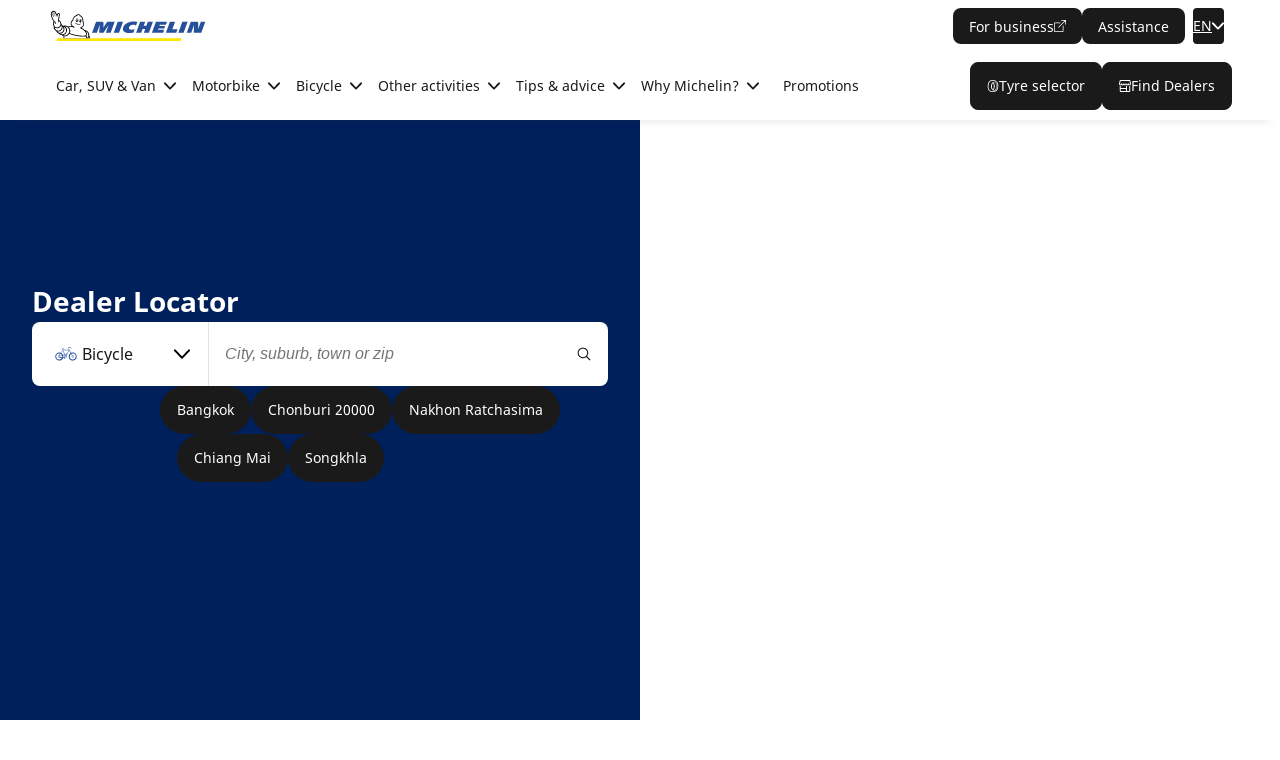

--- FILE ---
content_type: text/css; charset=utf-8
request_url: https://en.michelin.co.th/public/core.css
body_size: 72535
content:
@charset "UTF-8";.ds__avatar{display:block;height:var(--avatar-size,4rem);overflow:hidden;width:var(--avatar-size,4rem)}.ds__avatar>img{display:block;height:100%;-o-object-fit:cover;object-fit:cover;-o-object-position:center center;object-position:center center;width:100%}.ds__btn,.ds__btn-icon{align-items:center;background-color:var(--button-color-background,#fff);border:.1rem solid var(--button-color-border,currentcolor);border-radius:0;color:var(--button-color-text,currentcolor);cursor:pointer;display:inline-flex;font-family:var(--font-default,Arial,sans-serif);font-size:1.6rem;font-weight:400;gap:.8rem;justify-content:center;line-height:var(--line-height-default,initial);padding:.8rem 1.6rem;text-decoration:none;white-space:normal}.ds__btn-icon:not([disabled],[data-ui-disabled=true]):where(a,button):focus-visible,.ds__btn-icon:not([disabled],[data-ui-disabled=true]):where(a,button):hover,.ds__btn:not([disabled],[data-ui-disabled=true]):where(a,button):focus-visible,.ds__btn:not([disabled],[data-ui-disabled=true]):where(a,button):hover{--button-color-border:#000;--button-color-background:#fff;--button-color-text:#000}.ds__btn-icon[data-ui-disabled=true],.ds__btn-icon[disabled],.ds__btn[data-ui-disabled=true],.ds__btn[disabled]{cursor:not-allowed}.ds__btn-icon>.ds__icon,.ds__btn>.ds__icon{flex:0 0 auto;line-height:1}.ds__btn-icon>span,.ds__btn>span{flex:1 1 auto;line-height:inherit;text-align:center}.ds__btn-icon{padding:.8rem}.ds__badge{align-items:center;background-color:var(--badge-color-background,#fff);color:var(--badge-color-text,#000);display:inline-flex;font-size:1.4rem;font-weight:var(--badge-font-weight,normal);gap:.8rem;justify-content:center;line-height:var(--badge-line-height,1.5);padding:var(--badge-padding,.8rem)}.ds__badge>.ds__badge-label{flex:1 1 auto;text-align:left}.ds__badge>.ds__icon{flex:0 0 auto}.ds__chip{background-color:var(--chip-color,#000);display:block;height:var(--chip-size,1.2rem);position:relative;width:var(--chip-size,1.2rem)}.ds__chip[data-ui-size=lg]{min-width:var(--chip-size);width:-moz-fit-content;width:fit-content}.ds__cursor-content{--icon-size:2.4rem;align-items:center;background-color:var(--cursor-color-background,rgba(0,0,0,.5));border:.8rem solid var(--cursor-color-border,#000);border-radius:50%;color:var(--cursor-color-text,#fff);display:none;height:var(--cursor-size,12rem);justify-content:center;left:0;padding:4rem;pointer-events:none;position:fixed;top:0;width:var(--cursor-size,12rem);z-index:1}.ds__cursor-content--with-label{--icon-size:1.2rem;flex-direction:column;gap:1.6rem;padding:1.6rem 2.4rem}.ds__cursor-children,.ds__cursor-children>*{cursor:none}.ds__icon{fill:var(--icon-color,currentcolor);display:inline-flex;height:var(--icon-size,3.2rem);width:var(--icon-size,3.2rem)}.ds__divider{align-items:center;display:flex;flex-direction:row;gap:.8rem;height:auto;justify-content:center;position:relative;width:100%}.ds__divider:before{background:var(--color-divider,#1a1a1a);content:"";flex:1;height:.1rem}.ds__divider:has(.ds__divider-text):after{background:var(--color-divider,#1a1a1a);content:"";flex:1;height:.1rem}.ds__divider .ds__divider-text{color:var(--color-divider-text,#1a1a1a);flex-shrink:0;text-align:center}.ds__divider[data-ui-orientation=vertical]{align-self:stretch;flex-direction:column;height:auto;width:auto}.ds__divider[data-ui-orientation=vertical]:before{content:"";flex:1;height:auto;width:.1rem}.ds__divider[data-ui-orientation=vertical]:has(.ds__divider-text):after{content:"";flex:1;height:auto;width:.1rem}.ds__form-autocomplete{position:relative;width:100%}.ds__form-autocomplete .ds__input-wrapper{align-items:center;background-color:var(--form-auto-complete-input-wrapper-bg,#fff);display:flex;gap:1.6rem;justify-content:space-between;min-height:4.8rem;padding:0 1.6rem}.ds__form-autocomplete .ds__input-wrapper .ds__autocomplete-input{border:none;display:block;font-size:1.4rem;font-weight:400;padding:.4rem;width:100%}.ds__form-autocomplete .ds__input-wrapper .ds__autocomplete-input:focus,.ds__form-autocomplete .ds__input-wrapper .ds__autocomplete-input:focus-visible{outline:none}.ds__form-autocomplete .ds__input-wrapper .ds__autocomplete-input:disabled{border:none;cursor:not-allowed}.ds__form-autocomplete .ds__input-wrapper .ds__autocomplete-input::-moz-placeholder{font-style:italic}.ds__form-autocomplete .ds__input-wrapper .ds__autocomplete-input::placeholder{font-style:italic}.ds__form-autocomplete .ds__input-wrapper:has([aria-expanded=true]):after{content:"";display:block}.ds__form-autocomplete .ds__input-wrapper:has([aria-expanded=true]) .ds__icons-wrapper[data-ui-separator=true]:before{content:"";height:2.4rem;pointer-events:none;width:.1rem}.ds__form-autocomplete .ds__input-wrapper:has([aria-expanded=false]):after{content:"";display:none}.ds__form-autocomplete .ds__input-wrapper[data-ui-border=true]{border:thin solid var(--form-auto-complete-list-border,#000)}.ds__form-autocomplete .ds__input-wrapper[data-ui-border=true]:has([aria-expanded=true]){border-bottom:none}.ds__form-autocomplete .ds__input-wrapper .ds__btn-icon{height:1.6rem;width:1.6rem}.ds__form-autocomplete .ds__input-wrapper .ds__icons-wrapper{align-items:center;display:flex;gap:1.6rem;justify-items:center}.ds__form-autocomplete .ds__input-wrapper .ds__icons-wrapper .ds__icon{--icon-color:initial}.ds__form-autocomplete .ds__list-wrapper{background-color:var(--form-auto-complete-list-wrapper-bg,#fff);border-radius:0 0 .8rem .8rem;margin:0;padding:0 .8rem 0 1.6rem;position:absolute;width:100%;z-index:2}.ds__form-autocomplete .ds__list-wrapper[data-ui-border=true][data-ui-open=true]{border:thin solid var(--form-auto-complete-list-border,#000);border-top:.1rem solid transparent}.ds__form-autocomplete .ds__list-wrapper[data-ui-border=true][data-ui-open=false]{border:none}.ds__form-fieldset{border:none;margin:0;padding:1.6rem 0 0;width:100%}.ds__form-fieldset>.ds__form-fieldset-content{display:flex;flex-direction:column;gap:2.4rem}.ds__label{align-items:center;display:inline-flex;gap:.8rem;margin-bottom:.8rem}.ds__label[data-ui-hidden=true]{clip:rect(0,0,0,0);border:0;clip-path:inset(100%);height:.1rem;margin:-.1rem;overflow:hidden;padding:0;position:absolute;width:.1rem}.ds__label sup{flex:0 0 auto}.ds__label .ds__hidden-label{clip:rect(0,0,0,0);border:0;clip-path:inset(100%);height:.1rem;margin:-.1rem;overflow:hidden;padding:0;position:absolute;width:.1rem}.ds__input-wrapper{position:relative}.ds__input-wrapper .ds__input{display:block;font-family:Arial,sans-serif;font-size:1.6rem;font-weight:400;margin-bottom:0;min-height:4.8rem;padding:.4rem 1.6rem;width:100%}.ds__input-wrapper .ds__input[type=date]{-webkit-appearance:none;-moz-appearance:none;appearance:none;display:grid}.ds__input-wrapper .ds__input[type=date]::-webkit-date-and-time-value{text-align:left}.ds__input-wrapper .ds__input:disabled{border:none;cursor:not-allowed}.ds__input-wrapper .ds__input::-moz-placeholder{font-style:italic}.ds__input-wrapper .ds__input::placeholder{font-style:italic}.ds__input-wrapper .ds__input[maxlength]:not([type=date]){padding:.4rem 8.8rem .4rem 1.6rem}.ds__input-wrapper .ds__input-count-wrapper{align-items:center;bottom:0;display:flex;position:absolute;right:1.6rem;top:0}.ds__input-wrapper .ds__input-count-wrapper .ds__btn-icon[data-ui-skin=link][data-ui-size=sm]{display:none;height:1.6rem;margin:.8rem;width:1.6rem}.ds__input-wrapper .ds__input-count-wrapper .ds__input-count{font-size:1.4rem;line-height:1.71}.ds__input-wrapper .ds__input[data-ui-status=error]+.ds__input-count-wrapper .ds__btn-icon[data-ui-skin=link][data-ui-size=sm]{display:block}.ds__input-wrapper:focus .ds__input-count-wrapper .ds__btn-icon[data-ui-skin=link][data-ui-size=sm],.ds__input-wrapper:focus-visible .ds__input-count-wrapper .ds__btn-icon[data-ui-skin=link][data-ui-size=sm],.ds__input-wrapper:focus-within .ds__input-count-wrapper .ds__btn-icon[data-ui-skin=link][data-ui-size=sm],.ds__input-wrapper:hover .ds__input-count-wrapper .ds__btn-icon[data-ui-skin=link][data-ui-size=sm]{display:block}.ds__listbox{margin:1.6rem 0;max-height:26.4rem;overflow:auto;padding:0}.ds__listbox-item{align-content:center;border-radius:.8rem;height:auto;list-style:none;padding:0 1.6rem}.ds__textarea-wrapper{position:relative}.ds__textarea-wrapper .ds__textarea{display:flex;font-family:Arial,sans-serif;font-size:1.6rem;font-weight:400;min-height:12.4rem;overflow-y:auto;padding:.8rem 1.6rem 1.6rem .8rem;width:100%}.ds__textarea-wrapper .ds__textarea:disabled{border:none;cursor:not-allowed}.ds__textarea-wrapper .ds__textarea-count-wrapper{bottom:.8rem;position:absolute;right:1.6rem}.ds__textarea-wrapper .ds__textarea-count-wrapper .ds__textarea-count{font-size:1.4rem;line-height:1.71}.ds__select{border:none;display:block;font-weight:400;padding:.4rem .8rem;width:100%}.ds__select:disabled{border:none;cursor:not-allowed}.ds__input-file{border:.1rem solid;display:block;font-family:Arial,sans-serif;font-size:1.6rem;font-weight:400;margin-bottom:0;min-height:4.8rem;padding:1.2rem 1.6rem;width:100%}.ds__input-file:focus{font-weight:700}.ds__input-file:disabled{border:none;cursor:not-allowed}.ds__form-phone{align-items:center;background-color:#fff;border:.1rem solid var(--form-control-color-border,#000);display:flex;gap:1.6rem;margin-bottom:0;min-height:4.8rem;padding:.4rem 1.6rem;width:100%}.ds__form-phone .ds__form-phone-prefix{font-size:1.6rem;font-weight:700}.ds__form-phone .ds__form-phone-number{-webkit-appearance:none;-moz-appearance:none;appearance:none;border:none;flex-grow:1;font-family:Arial,sans-serif;font-size:1.6rem;font-weight:400}.ds__form-phone .ds__form-phone-number:focus{outline:none}.ds__form-phone .ds__form-phone-number:disabled{border:none;cursor:not-allowed}.ds__form-phone .ds__form-phone-number::-moz-placeholder{font-style:italic}.ds__form-phone .ds__form-phone-number::placeholder{font-style:italic}.ds__form-phone .ds__clear-btn-container{visibility:hidden}.ds__form-phone .ds__clear-btn-container.visible{visibility:visible}.ds__input-wrapper-radio{align-content:center;display:flex;flex-wrap:wrap;height:4rem}.ds__input-wrapper-radio .ds__input-wrapper{margin-right:.8rem;margin-top:.2rem;position:relative}.ds__input-wrapper-radio .ds__input-wrapper-span{border-radius:50%;height:1.6rem;left:0;position:absolute;top:.2rem;width:1.6rem;z-index:-1}.ds__input-wrapper-radio .ds__label{margin:0}.ds__input-wrapper-radio input[type=radio]{-webkit-appearance:none;-moz-appearance:none;appearance:none;background-clip:content-box;border:.1rem solid;border-radius:50%;height:1.6rem;margin:0;width:1.6rem}.ds__input-wrapper-radio input[type=radio]:checked{border:.1rem solid;padding:.4rem}.ds__input-wrapper-radio input[type=radio]:focus-visible{border:.1rem solid;outline:.1rem dashed;padding:.4rem}.ds__input-wrapper-radio input[type=radio]:hover{cursor:pointer}.ds__old-input{background-color:var(--form-control-color-background,#fff);border:.1rem solid var(--form-control-color-border,#000);min-height:4.8rem;outline:none;width:100%}.ds__old-input:focus-visible{--form-control-color-border:var(--color-primary)}.ds__old-label{display:inline-flex;gap:.4rem}.ds__old-label[data-ui-hidden=true]{clip:rect(0,0,0,0);border:0;clip-path:inset(100%);height:.1rem;margin:-.1rem;overflow:hidden;padding:0;position:absolute;width:.1rem}.ds__old-label sup{color:red;flex:0 0 auto}.ds__old-select{-webkit-appearance:none;-moz-appearance:none;appearance:none;background-color:var(--form-control-color-background,#fff);background-image:url(assets/images/icons/svg/single/icon-angle-down-mono.svg);background-position:right 1rem top 50%;background-repeat:no-repeat;background-size:var(--spacing-md);border:.1rem solid var(--form-control-color-border,#000);min-height:4.8rem;padding-right:var(--spacing-xl-2);width:100%}.ds__old-select:focus-visible{--form-control-color-border:var(--color-primary)}@supports (display:grid){[data-ui-grid=fixed]{display:grid;gap:1.6rem;grid-template-columns:repeat(4,1fr)}[data-ui-grid=fixed]>[data-ui-grid=item]{grid-column:auto/span 4}[data-ui-grid=fixed]>[data-ui-grid=item][data-ui-grid-col-size="1"],[data-ui-grid=fixed]>[data-ui-grid=item][data-ui-grid-col-size="2"],[data-ui-grid=fixed]>[data-ui-grid=item][data-ui-grid-col-size="3"],[data-ui-grid=fixed]>[data-ui-grid=item][data-ui-grid-col-size="4"]{grid-column:auto/span 1}[data-ui-grid=fixed]>[data-ui-grid=item][data-ui-grid-col-size="5"],[data-ui-grid=fixed]>[data-ui-grid=item][data-ui-grid-col-size="6"],[data-ui-grid=fixed]>[data-ui-grid=item][data-ui-grid-col-size="7"]{grid-column:auto/span 2}[data-ui-grid=fixed]>[data-ui-grid=item][data-ui-grid-col-size="10"],[data-ui-grid=fixed]>[data-ui-grid=item][data-ui-grid-col-size="8"],[data-ui-grid=fixed]>[data-ui-grid=item][data-ui-grid-col-size="9"]{grid-column:auto/span 3}[data-ui-grid=fixed]>[data-ui-grid=item][data-ui-grid-col-size="11"],[data-ui-grid=fixed]>[data-ui-grid=item][data-ui-grid-col-size="12"]{grid-column:auto/span 4}[data-ui-grid=fixed]>[data-ui-grid=item][data-ui-grid-col-size-xs="1"],[data-ui-grid=fixed]>[data-ui-grid=item][data-ui-grid-col-size-xs="2"],[data-ui-grid=fixed]>[data-ui-grid=item][data-ui-grid-col-size-xs="3"],[data-ui-grid=fixed]>[data-ui-grid=item][data-ui-grid-col-size-xs="4"]{grid-column:auto/span 1}[data-ui-grid=fixed]>[data-ui-grid=item][data-ui-grid-col-size-xs="5"],[data-ui-grid=fixed]>[data-ui-grid=item][data-ui-grid-col-size-xs="6"],[data-ui-grid=fixed]>[data-ui-grid=item][data-ui-grid-col-size-xs="7"]{grid-column:auto/span 2}[data-ui-grid=fixed]>[data-ui-grid=item][data-ui-grid-col-size-xs="10"],[data-ui-grid=fixed]>[data-ui-grid=item][data-ui-grid-col-size-xs="8"],[data-ui-grid=fixed]>[data-ui-grid=item][data-ui-grid-col-size-xs="9"]{grid-column:auto/span 3}[data-ui-grid=fixed]>[data-ui-grid=item][data-ui-grid-col-size-xs="11"],[data-ui-grid=fixed]>[data-ui-grid=item][data-ui-grid-col-size-xs="12"]{grid-column:auto/span 4}[data-ui-grid=fixed]>[data-ui-grid=item][data-ui-grid-col-start-xs="1"]{grid-column-start:2}[data-ui-grid=fixed]>[data-ui-grid=item][data-ui-grid-col-start-xs="2"]{grid-column-start:3}[data-ui-grid=fixed]>[data-ui-grid=item][data-ui-grid-col-start-xs="3"]{grid-column-start:4}[data-ui-grid=fixed]>[data-ui-grid=item][data-ui-grid-col-start-xs="4"]{grid-column-start:5}[data-ui-grid=fixed]>[data-ui-grid=item][data-ui-grid-col-start-xs="5"]{grid-column-start:6}[data-ui-grid=fixed]>[data-ui-grid=item][data-ui-grid-col-start-xs="6"]{grid-column-start:7}[data-ui-grid=fixed]>[data-ui-grid=item][data-ui-grid-col-start-xs="7"]{grid-column-start:8}[data-ui-grid=fixed]>[data-ui-grid=item][data-ui-grid-col-start-xs="8"]{grid-column-start:9}[data-ui-grid=fixed]>[data-ui-grid=item][data-ui-grid-col-start-xs="9"]{grid-column-start:10}[data-ui-grid=fixed]>[data-ui-grid=item][data-ui-grid-col-start-xs="10"]{grid-column-start:11}[data-ui-grid=fixed]>[data-ui-grid=item][data-ui-grid-col-start-xs="11"]{grid-column-start:12}[data-ui-grid=fixed]>[data-ui-grid=item][data-ui-grid-col-start-xs="12"]{grid-column-start:auto}@media screen and (min-width:600px){[data-ui-grid=fixed]{gap:1.6rem;grid-template-columns:repeat(8,1fr)}[data-ui-grid=fixed]>[data-ui-grid=item]{grid-column:auto/span 8}[data-ui-grid=fixed]>[data-ui-grid=item][data-ui-grid-col-size="1"],[data-ui-grid=fixed]>[data-ui-grid=item][data-ui-grid-col-size="2"]{grid-column:auto/span 1}[data-ui-grid=fixed]>[data-ui-grid=item][data-ui-grid-col-size="3"]{grid-column:auto/span 2}[data-ui-grid=fixed]>[data-ui-grid=item][data-ui-grid-col-size="4"],[data-ui-grid=fixed]>[data-ui-grid=item][data-ui-grid-col-size="5"]{grid-column:auto/span 3}[data-ui-grid=fixed]>[data-ui-grid=item][data-ui-grid-col-size="6"]{grid-column:auto/span 4}[data-ui-grid=fixed]>[data-ui-grid=item][data-ui-grid-col-size="7"],[data-ui-grid=fixed]>[data-ui-grid=item][data-ui-grid-col-size="8"]{grid-column:auto/span 5}[data-ui-grid=fixed]>[data-ui-grid=item][data-ui-grid-col-size="9"]{grid-column:auto/span 6}[data-ui-grid=fixed]>[data-ui-grid=item][data-ui-grid-col-size="10"],[data-ui-grid=fixed]>[data-ui-grid=item][data-ui-grid-col-size="11"]{grid-column:auto/span 7}[data-ui-grid=fixed]>[data-ui-grid=item][data-ui-grid-col-size="12"]{grid-column:auto/span 8}[data-ui-grid=fixed]>[data-ui-grid=item][data-ui-grid-col-size-xs="1"],[data-ui-grid=fixed]>[data-ui-grid=item][data-ui-grid-col-size-xs="2"]{grid-column:auto/span 1}[data-ui-grid=fixed]>[data-ui-grid=item][data-ui-grid-col-size-xs="3"]{grid-column:auto/span 2}[data-ui-grid=fixed]>[data-ui-grid=item][data-ui-grid-col-size-xs="4"],[data-ui-grid=fixed]>[data-ui-grid=item][data-ui-grid-col-size-xs="5"]{grid-column:auto/span 3}[data-ui-grid=fixed]>[data-ui-grid=item][data-ui-grid-col-size-xs="6"]{grid-column:auto/span 4}[data-ui-grid=fixed]>[data-ui-grid=item][data-ui-grid-col-size-xs="7"],[data-ui-grid=fixed]>[data-ui-grid=item][data-ui-grid-col-size-xs="8"]{grid-column:auto/span 5}[data-ui-grid=fixed]>[data-ui-grid=item][data-ui-grid-col-size-xs="9"]{grid-column:auto/span 6}[data-ui-grid=fixed]>[data-ui-grid=item][data-ui-grid-col-size-xs="10"],[data-ui-grid=fixed]>[data-ui-grid=item][data-ui-grid-col-size-xs="11"]{grid-column:auto/span 7}[data-ui-grid=fixed]>[data-ui-grid=item][data-ui-grid-col-size-xs="12"]{grid-column:auto/span 8}[data-ui-grid=fixed]>[data-ui-grid=item][data-ui-grid-col-start-xs="1"]{grid-column-start:2}[data-ui-grid=fixed]>[data-ui-grid=item][data-ui-grid-col-start-xs="2"]{grid-column-start:3}[data-ui-grid=fixed]>[data-ui-grid=item][data-ui-grid-col-start-xs="3"]{grid-column-start:4}[data-ui-grid=fixed]>[data-ui-grid=item][data-ui-grid-col-start-xs="4"]{grid-column-start:5}[data-ui-grid=fixed]>[data-ui-grid=item][data-ui-grid-col-start-xs="5"]{grid-column-start:6}[data-ui-grid=fixed]>[data-ui-grid=item][data-ui-grid-col-start-xs="6"]{grid-column-start:7}[data-ui-grid=fixed]>[data-ui-grid=item][data-ui-grid-col-start-xs="7"]{grid-column-start:8}[data-ui-grid=fixed]>[data-ui-grid=item][data-ui-grid-col-start-xs="8"]{grid-column-start:9}[data-ui-grid=fixed]>[data-ui-grid=item][data-ui-grid-col-start-xs="9"]{grid-column-start:10}[data-ui-grid=fixed]>[data-ui-grid=item][data-ui-grid-col-start-xs="10"]{grid-column-start:11}[data-ui-grid=fixed]>[data-ui-grid=item][data-ui-grid-col-start-xs="11"]{grid-column-start:12}[data-ui-grid=fixed]>[data-ui-grid=item][data-ui-grid-col-start-xs="12"]{grid-column-start:auto}[data-ui-grid=fixed]>[data-ui-grid=item][data-ui-grid-col-size-sm="1"],[data-ui-grid=fixed]>[data-ui-grid=item][data-ui-grid-col-size-sm="2"]{grid-column:auto/span 1}[data-ui-grid=fixed]>[data-ui-grid=item][data-ui-grid-col-size-sm="3"]{grid-column:auto/span 2}[data-ui-grid=fixed]>[data-ui-grid=item][data-ui-grid-col-size-sm="4"],[data-ui-grid=fixed]>[data-ui-grid=item][data-ui-grid-col-size-sm="5"]{grid-column:auto/span 3}[data-ui-grid=fixed]>[data-ui-grid=item][data-ui-grid-col-size-sm="6"]{grid-column:auto/span 4}[data-ui-grid=fixed]>[data-ui-grid=item][data-ui-grid-col-size-sm="7"],[data-ui-grid=fixed]>[data-ui-grid=item][data-ui-grid-col-size-sm="8"]{grid-column:auto/span 5}[data-ui-grid=fixed]>[data-ui-grid=item][data-ui-grid-col-size-sm="9"]{grid-column:auto/span 6}[data-ui-grid=fixed]>[data-ui-grid=item][data-ui-grid-col-size-sm="10"],[data-ui-grid=fixed]>[data-ui-grid=item][data-ui-grid-col-size-sm="11"]{grid-column:auto/span 7}[data-ui-grid=fixed]>[data-ui-grid=item][data-ui-grid-col-size-sm="12"]{grid-column:auto/span 8}[data-ui-grid=fixed]>[data-ui-grid=item][data-ui-grid-col-start-sm="1"]{grid-column-start:2}[data-ui-grid=fixed]>[data-ui-grid=item][data-ui-grid-col-start-sm="2"]{grid-column-start:3}[data-ui-grid=fixed]>[data-ui-grid=item][data-ui-grid-col-start-sm="3"]{grid-column-start:4}[data-ui-grid=fixed]>[data-ui-grid=item][data-ui-grid-col-start-sm="4"]{grid-column-start:5}[data-ui-grid=fixed]>[data-ui-grid=item][data-ui-grid-col-start-sm="5"]{grid-column-start:6}[data-ui-grid=fixed]>[data-ui-grid=item][data-ui-grid-col-start-sm="6"]{grid-column-start:7}[data-ui-grid=fixed]>[data-ui-grid=item][data-ui-grid-col-start-sm="7"]{grid-column-start:8}[data-ui-grid=fixed]>[data-ui-grid=item][data-ui-grid-col-start-sm="8"]{grid-column-start:9}[data-ui-grid=fixed]>[data-ui-grid=item][data-ui-grid-col-start-sm="9"]{grid-column-start:10}[data-ui-grid=fixed]>[data-ui-grid=item][data-ui-grid-col-start-sm="10"]{grid-column-start:11}[data-ui-grid=fixed]>[data-ui-grid=item][data-ui-grid-col-start-sm="11"]{grid-column-start:12}[data-ui-grid=fixed]>[data-ui-grid=item][data-ui-grid-col-start-sm="12"]{grid-column-start:auto}}@media screen and (min-width:960px){[data-ui-grid=fixed]{gap:2.4rem;grid-template-columns:repeat(12,1fr)}[data-ui-grid=fixed]>[data-ui-grid=item]{grid-column:auto/span 12}[data-ui-grid=fixed]>[data-ui-grid=item][data-ui-grid-col-size="1"]{grid-column:auto/span 1}[data-ui-grid=fixed]>[data-ui-grid=item][data-ui-grid-col-size="2"]{grid-column:auto/span 2}[data-ui-grid=fixed]>[data-ui-grid=item][data-ui-grid-col-size="3"]{grid-column:auto/span 3}[data-ui-grid=fixed]>[data-ui-grid=item][data-ui-grid-col-size="4"]{grid-column:auto/span 4}[data-ui-grid=fixed]>[data-ui-grid=item][data-ui-grid-col-size="5"]{grid-column:auto/span 5}[data-ui-grid=fixed]>[data-ui-grid=item][data-ui-grid-col-size="6"]{grid-column:auto/span 6}[data-ui-grid=fixed]>[data-ui-grid=item][data-ui-grid-col-size="7"]{grid-column:auto/span 7}[data-ui-grid=fixed]>[data-ui-grid=item][data-ui-grid-col-size="8"]{grid-column:auto/span 8}[data-ui-grid=fixed]>[data-ui-grid=item][data-ui-grid-col-size="9"]{grid-column:auto/span 9}[data-ui-grid=fixed]>[data-ui-grid=item][data-ui-grid-col-size="10"]{grid-column:auto/span 10}[data-ui-grid=fixed]>[data-ui-grid=item][data-ui-grid-col-size="11"]{grid-column:auto/span 11}[data-ui-grid=fixed]>[data-ui-grid=item][data-ui-grid-col-size="12"]{grid-column:auto/span 12}[data-ui-grid=fixed]>[data-ui-grid=item][data-ui-grid-col-size-xs="1"]{grid-column:auto/span 1}[data-ui-grid=fixed]>[data-ui-grid=item][data-ui-grid-col-size-xs="2"]{grid-column:auto/span 2}[data-ui-grid=fixed]>[data-ui-grid=item][data-ui-grid-col-size-xs="3"]{grid-column:auto/span 3}[data-ui-grid=fixed]>[data-ui-grid=item][data-ui-grid-col-size-xs="4"]{grid-column:auto/span 4}[data-ui-grid=fixed]>[data-ui-grid=item][data-ui-grid-col-size-xs="5"]{grid-column:auto/span 5}[data-ui-grid=fixed]>[data-ui-grid=item][data-ui-grid-col-size-xs="6"]{grid-column:auto/span 6}[data-ui-grid=fixed]>[data-ui-grid=item][data-ui-grid-col-size-xs="7"]{grid-column:auto/span 7}[data-ui-grid=fixed]>[data-ui-grid=item][data-ui-grid-col-size-xs="8"]{grid-column:auto/span 8}[data-ui-grid=fixed]>[data-ui-grid=item][data-ui-grid-col-size-xs="9"]{grid-column:auto/span 9}[data-ui-grid=fixed]>[data-ui-grid=item][data-ui-grid-col-size-xs="10"]{grid-column:auto/span 10}[data-ui-grid=fixed]>[data-ui-grid=item][data-ui-grid-col-size-xs="11"]{grid-column:auto/span 11}[data-ui-grid=fixed]>[data-ui-grid=item][data-ui-grid-col-size-xs="12"]{grid-column:auto/span 12}[data-ui-grid=fixed]>[data-ui-grid=item][data-ui-grid-col-start-xs="1"]{grid-column-start:2}[data-ui-grid=fixed]>[data-ui-grid=item][data-ui-grid-col-start-xs="2"]{grid-column-start:3}[data-ui-grid=fixed]>[data-ui-grid=item][data-ui-grid-col-start-xs="3"]{grid-column-start:4}[data-ui-grid=fixed]>[data-ui-grid=item][data-ui-grid-col-start-xs="4"]{grid-column-start:5}[data-ui-grid=fixed]>[data-ui-grid=item][data-ui-grid-col-start-xs="5"]{grid-column-start:6}[data-ui-grid=fixed]>[data-ui-grid=item][data-ui-grid-col-start-xs="6"]{grid-column-start:7}[data-ui-grid=fixed]>[data-ui-grid=item][data-ui-grid-col-start-xs="7"]{grid-column-start:8}[data-ui-grid=fixed]>[data-ui-grid=item][data-ui-grid-col-start-xs="8"]{grid-column-start:9}[data-ui-grid=fixed]>[data-ui-grid=item][data-ui-grid-col-start-xs="9"]{grid-column-start:10}[data-ui-grid=fixed]>[data-ui-grid=item][data-ui-grid-col-start-xs="10"]{grid-column-start:11}[data-ui-grid=fixed]>[data-ui-grid=item][data-ui-grid-col-start-xs="11"]{grid-column-start:12}[data-ui-grid=fixed]>[data-ui-grid=item][data-ui-grid-col-start-xs="12"]{grid-column-start:auto}[data-ui-grid=fixed]>[data-ui-grid=item][data-ui-grid-col-size-sm="1"]{grid-column:auto/span 1}[data-ui-grid=fixed]>[data-ui-grid=item][data-ui-grid-col-size-sm="2"]{grid-column:auto/span 2}[data-ui-grid=fixed]>[data-ui-grid=item][data-ui-grid-col-size-sm="3"]{grid-column:auto/span 3}[data-ui-grid=fixed]>[data-ui-grid=item][data-ui-grid-col-size-sm="4"]{grid-column:auto/span 4}[data-ui-grid=fixed]>[data-ui-grid=item][data-ui-grid-col-size-sm="5"]{grid-column:auto/span 5}[data-ui-grid=fixed]>[data-ui-grid=item][data-ui-grid-col-size-sm="6"]{grid-column:auto/span 6}[data-ui-grid=fixed]>[data-ui-grid=item][data-ui-grid-col-size-sm="7"]{grid-column:auto/span 7}[data-ui-grid=fixed]>[data-ui-grid=item][data-ui-grid-col-size-sm="8"]{grid-column:auto/span 8}[data-ui-grid=fixed]>[data-ui-grid=item][data-ui-grid-col-size-sm="9"]{grid-column:auto/span 9}[data-ui-grid=fixed]>[data-ui-grid=item][data-ui-grid-col-size-sm="10"]{grid-column:auto/span 10}[data-ui-grid=fixed]>[data-ui-grid=item][data-ui-grid-col-size-sm="11"]{grid-column:auto/span 11}[data-ui-grid=fixed]>[data-ui-grid=item][data-ui-grid-col-size-sm="12"]{grid-column:auto/span 12}[data-ui-grid=fixed]>[data-ui-grid=item][data-ui-grid-col-start-sm="1"]{grid-column-start:2}[data-ui-grid=fixed]>[data-ui-grid=item][data-ui-grid-col-start-sm="2"]{grid-column-start:3}[data-ui-grid=fixed]>[data-ui-grid=item][data-ui-grid-col-start-sm="3"]{grid-column-start:4}[data-ui-grid=fixed]>[data-ui-grid=item][data-ui-grid-col-start-sm="4"]{grid-column-start:5}[data-ui-grid=fixed]>[data-ui-grid=item][data-ui-grid-col-start-sm="5"]{grid-column-start:6}[data-ui-grid=fixed]>[data-ui-grid=item][data-ui-grid-col-start-sm="6"]{grid-column-start:7}[data-ui-grid=fixed]>[data-ui-grid=item][data-ui-grid-col-start-sm="7"]{grid-column-start:8}[data-ui-grid=fixed]>[data-ui-grid=item][data-ui-grid-col-start-sm="8"]{grid-column-start:9}[data-ui-grid=fixed]>[data-ui-grid=item][data-ui-grid-col-start-sm="9"]{grid-column-start:10}[data-ui-grid=fixed]>[data-ui-grid=item][data-ui-grid-col-start-sm="10"]{grid-column-start:11}[data-ui-grid=fixed]>[data-ui-grid=item][data-ui-grid-col-start-sm="11"]{grid-column-start:12}[data-ui-grid=fixed]>[data-ui-grid=item][data-ui-grid-col-start-sm="12"]{grid-column-start:auto}[data-ui-grid=fixed]>[data-ui-grid=item][data-ui-grid-col-size-md="1"]{grid-column:auto/span 1}[data-ui-grid=fixed]>[data-ui-grid=item][data-ui-grid-col-size-md="2"]{grid-column:auto/span 2}[data-ui-grid=fixed]>[data-ui-grid=item][data-ui-grid-col-size-md="3"]{grid-column:auto/span 3}[data-ui-grid=fixed]>[data-ui-grid=item][data-ui-grid-col-size-md="4"]{grid-column:auto/span 4}[data-ui-grid=fixed]>[data-ui-grid=item][data-ui-grid-col-size-md="5"]{grid-column:auto/span 5}[data-ui-grid=fixed]>[data-ui-grid=item][data-ui-grid-col-size-md="6"]{grid-column:auto/span 6}[data-ui-grid=fixed]>[data-ui-grid=item][data-ui-grid-col-size-md="7"]{grid-column:auto/span 7}[data-ui-grid=fixed]>[data-ui-grid=item][data-ui-grid-col-size-md="8"]{grid-column:auto/span 8}[data-ui-grid=fixed]>[data-ui-grid=item][data-ui-grid-col-size-md="9"]{grid-column:auto/span 9}[data-ui-grid=fixed]>[data-ui-grid=item][data-ui-grid-col-size-md="10"]{grid-column:auto/span 10}[data-ui-grid=fixed]>[data-ui-grid=item][data-ui-grid-col-size-md="11"]{grid-column:auto/span 11}[data-ui-grid=fixed]>[data-ui-grid=item][data-ui-grid-col-size-md="12"]{grid-column:auto/span 12}[data-ui-grid=fixed]>[data-ui-grid=item][data-ui-grid-col-start-md="1"]{grid-column-start:2}[data-ui-grid=fixed]>[data-ui-grid=item][data-ui-grid-col-start-md="2"]{grid-column-start:3}[data-ui-grid=fixed]>[data-ui-grid=item][data-ui-grid-col-start-md="3"]{grid-column-start:4}[data-ui-grid=fixed]>[data-ui-grid=item][data-ui-grid-col-start-md="4"]{grid-column-start:5}[data-ui-grid=fixed]>[data-ui-grid=item][data-ui-grid-col-start-md="5"]{grid-column-start:6}[data-ui-grid=fixed]>[data-ui-grid=item][data-ui-grid-col-start-md="6"]{grid-column-start:7}[data-ui-grid=fixed]>[data-ui-grid=item][data-ui-grid-col-start-md="7"]{grid-column-start:8}[data-ui-grid=fixed]>[data-ui-grid=item][data-ui-grid-col-start-md="8"]{grid-column-start:9}[data-ui-grid=fixed]>[data-ui-grid=item][data-ui-grid-col-start-md="9"]{grid-column-start:10}[data-ui-grid=fixed]>[data-ui-grid=item][data-ui-grid-col-start-md="10"]{grid-column-start:11}[data-ui-grid=fixed]>[data-ui-grid=item][data-ui-grid-col-start-md="11"]{grid-column-start:12}[data-ui-grid=fixed]>[data-ui-grid=item][data-ui-grid-col-start-md="12"]{grid-column-start:auto}}@media screen and (min-width:1280px){[data-ui-grid=fixed]>[data-ui-grid=item][data-ui-grid-col-size-lg="1"]{grid-column:auto/span 1}[data-ui-grid=fixed]>[data-ui-grid=item][data-ui-grid-col-size-lg="2"]{grid-column:auto/span 2}[data-ui-grid=fixed]>[data-ui-grid=item][data-ui-grid-col-size-lg="3"]{grid-column:auto/span 3}[data-ui-grid=fixed]>[data-ui-grid=item][data-ui-grid-col-size-lg="4"]{grid-column:auto/span 4}[data-ui-grid=fixed]>[data-ui-grid=item][data-ui-grid-col-size-lg="5"]{grid-column:auto/span 5}[data-ui-grid=fixed]>[data-ui-grid=item][data-ui-grid-col-size-lg="6"]{grid-column:auto/span 6}[data-ui-grid=fixed]>[data-ui-grid=item][data-ui-grid-col-size-lg="7"]{grid-column:auto/span 7}[data-ui-grid=fixed]>[data-ui-grid=item][data-ui-grid-col-size-lg="8"]{grid-column:auto/span 8}[data-ui-grid=fixed]>[data-ui-grid=item][data-ui-grid-col-size-lg="9"]{grid-column:auto/span 9}[data-ui-grid=fixed]>[data-ui-grid=item][data-ui-grid-col-size-lg="10"]{grid-column:auto/span 10}[data-ui-grid=fixed]>[data-ui-grid=item][data-ui-grid-col-size-lg="11"]{grid-column:auto/span 11}[data-ui-grid=fixed]>[data-ui-grid=item][data-ui-grid-col-size-lg="12"]{grid-column:auto/span 12}[data-ui-grid=fixed]>[data-ui-grid=item][data-ui-grid-col-start-lg="1"]{grid-column-start:2}[data-ui-grid=fixed]>[data-ui-grid=item][data-ui-grid-col-start-lg="2"]{grid-column-start:3}[data-ui-grid=fixed]>[data-ui-grid=item][data-ui-grid-col-start-lg="3"]{grid-column-start:4}[data-ui-grid=fixed]>[data-ui-grid=item][data-ui-grid-col-start-lg="4"]{grid-column-start:5}[data-ui-grid=fixed]>[data-ui-grid=item][data-ui-grid-col-start-lg="5"]{grid-column-start:6}[data-ui-grid=fixed]>[data-ui-grid=item][data-ui-grid-col-start-lg="6"]{grid-column-start:7}[data-ui-grid=fixed]>[data-ui-grid=item][data-ui-grid-col-start-lg="7"]{grid-column-start:8}[data-ui-grid=fixed]>[data-ui-grid=item][data-ui-grid-col-start-lg="8"]{grid-column-start:9}[data-ui-grid=fixed]>[data-ui-grid=item][data-ui-grid-col-start-lg="9"]{grid-column-start:10}[data-ui-grid=fixed]>[data-ui-grid=item][data-ui-grid-col-start-lg="10"]{grid-column-start:11}[data-ui-grid=fixed]>[data-ui-grid=item][data-ui-grid-col-start-lg="11"]{grid-column-start:12}[data-ui-grid=fixed]>[data-ui-grid=item][data-ui-grid-col-start-lg="12"]{grid-column-start:auto}}@media screen and (min-width:1920px){[data-ui-grid=fixed]>[data-ui-grid=item][data-ui-grid-col-size-xl="1"]{grid-column:auto/span 1}[data-ui-grid=fixed]>[data-ui-grid=item][data-ui-grid-col-size-xl="2"]{grid-column:auto/span 2}[data-ui-grid=fixed]>[data-ui-grid=item][data-ui-grid-col-size-xl="3"]{grid-column:auto/span 3}[data-ui-grid=fixed]>[data-ui-grid=item][data-ui-grid-col-size-xl="4"]{grid-column:auto/span 4}[data-ui-grid=fixed]>[data-ui-grid=item][data-ui-grid-col-size-xl="5"]{grid-column:auto/span 5}[data-ui-grid=fixed]>[data-ui-grid=item][data-ui-grid-col-size-xl="6"]{grid-column:auto/span 6}[data-ui-grid=fixed]>[data-ui-grid=item][data-ui-grid-col-size-xl="7"]{grid-column:auto/span 7}[data-ui-grid=fixed]>[data-ui-grid=item][data-ui-grid-col-size-xl="8"]{grid-column:auto/span 8}[data-ui-grid=fixed]>[data-ui-grid=item][data-ui-grid-col-size-xl="9"]{grid-column:auto/span 9}[data-ui-grid=fixed]>[data-ui-grid=item][data-ui-grid-col-size-xl="10"]{grid-column:auto/span 10}[data-ui-grid=fixed]>[data-ui-grid=item][data-ui-grid-col-size-xl="11"]{grid-column:auto/span 11}[data-ui-grid=fixed]>[data-ui-grid=item][data-ui-grid-col-size-xl="12"]{grid-column:auto/span 12}[data-ui-grid=fixed]>[data-ui-grid=item][data-ui-grid-col-start-xl="1"]{grid-column-start:2}[data-ui-grid=fixed]>[data-ui-grid=item][data-ui-grid-col-start-xl="2"]{grid-column-start:3}[data-ui-grid=fixed]>[data-ui-grid=item][data-ui-grid-col-start-xl="3"]{grid-column-start:4}[data-ui-grid=fixed]>[data-ui-grid=item][data-ui-grid-col-start-xl="4"]{grid-column-start:5}[data-ui-grid=fixed]>[data-ui-grid=item][data-ui-grid-col-start-xl="5"]{grid-column-start:6}[data-ui-grid=fixed]>[data-ui-grid=item][data-ui-grid-col-start-xl="6"]{grid-column-start:7}[data-ui-grid=fixed]>[data-ui-grid=item][data-ui-grid-col-start-xl="7"]{grid-column-start:8}[data-ui-grid=fixed]>[data-ui-grid=item][data-ui-grid-col-start-xl="8"]{grid-column-start:9}[data-ui-grid=fixed]>[data-ui-grid=item][data-ui-grid-col-start-xl="9"]{grid-column-start:10}[data-ui-grid=fixed]>[data-ui-grid=item][data-ui-grid-col-start-xl="10"]{grid-column-start:11}[data-ui-grid=fixed]>[data-ui-grid=item][data-ui-grid-col-start-xl="11"]{grid-column-start:12}[data-ui-grid=fixed]>[data-ui-grid=item][data-ui-grid-col-start-xl="12"]{grid-column-start:auto}}}@supports (display:grid){[data-ui-grid=fluid]{display:grid;gap:1.6rem;grid-template-columns:repeat(4,1fr)}[data-ui-grid=fluid][data-ui-grid-cols="1"],[data-ui-grid=fluid][data-ui-grid-cols="2"],[data-ui-grid=fluid][data-ui-grid-cols="3"],[data-ui-grid=fluid][data-ui-grid-cols="4"]{grid-template-columns:1fr}[data-ui-grid=fluid][data-ui-grid-cols="5"],[data-ui-grid=fluid][data-ui-grid-cols="6"],[data-ui-grid=fluid][data-ui-grid-cols="7"]{grid-template-columns:repeat(2,1fr)}[data-ui-grid=fluid][data-ui-grid-cols="10"],[data-ui-grid=fluid][data-ui-grid-cols="8"],[data-ui-grid=fluid][data-ui-grid-cols="9"]{grid-template-columns:repeat(3,1fr)}[data-ui-grid=fluid][data-ui-grid-cols="11"],[data-ui-grid=fluid][data-ui-grid-cols="12"]{grid-template-columns:repeat(4,1fr)}@media screen and (min-width:600px){[data-ui-grid=fluid]{gap:1.6rem}[data-ui-grid=fluid][data-ui-grid-cols="1"],[data-ui-grid=fluid][data-ui-grid-cols="2"]{grid-template-columns:1fr}[data-ui-grid=fluid][data-ui-grid-cols="3"]{grid-template-columns:repeat(2,1fr)}[data-ui-grid=fluid][data-ui-grid-cols="4"],[data-ui-grid=fluid][data-ui-grid-cols="5"]{grid-template-columns:repeat(3,1fr)}[data-ui-grid=fluid][data-ui-grid-cols="6"]{grid-template-columns:repeat(4,1fr)}[data-ui-grid=fluid][data-ui-grid-cols="7"],[data-ui-grid=fluid][data-ui-grid-cols="8"]{grid-template-columns:repeat(5,1fr)}[data-ui-grid=fluid][data-ui-grid-cols="9"]{grid-template-columns:repeat(6,1fr)}[data-ui-grid=fluid][data-ui-grid-cols="10"],[data-ui-grid=fluid][data-ui-grid-cols="11"]{grid-template-columns:repeat(7,1fr)}[data-ui-grid=fluid][data-ui-grid-cols="12"]{grid-template-columns:repeat(8,1fr)}}@media screen and (min-width:960px){[data-ui-grid=fluid]{gap:2.4rem}[data-ui-grid=fluid][data-ui-grid-cols="1"]{grid-template-columns:1fr}[data-ui-grid=fluid][data-ui-grid-cols="2"]{grid-template-columns:repeat(2,1fr)}[data-ui-grid=fluid][data-ui-grid-cols="3"]{grid-template-columns:repeat(3,1fr)}[data-ui-grid=fluid][data-ui-grid-cols="4"]{grid-template-columns:repeat(4,1fr)}[data-ui-grid=fluid][data-ui-grid-cols="5"]{grid-template-columns:repeat(5,1fr)}[data-ui-grid=fluid][data-ui-grid-cols="6"]{grid-template-columns:repeat(6,1fr)}[data-ui-grid=fluid][data-ui-grid-cols="7"]{grid-template-columns:repeat(7,1fr)}[data-ui-grid=fluid][data-ui-grid-cols="8"]{grid-template-columns:repeat(8,1fr)}[data-ui-grid=fluid][data-ui-grid-cols="9"]{grid-template-columns:repeat(9,1fr)}[data-ui-grid=fluid][data-ui-grid-cols="10"]{grid-template-columns:repeat(10,1fr)}[data-ui-grid=fluid][data-ui-grid-cols="11"]{grid-template-columns:repeat(11,1fr)}[data-ui-grid=fluid][data-ui-grid-cols="12"]{grid-template-columns:repeat(12,1fr)}}}[data-ui-grid=item]{display:block;overflow-wrap:anywhere}.ds__heading{color:var(--heading-color-text,currentcolor);display:flex;font-family:var(--heading-font,var(--font-default,initial));font-size:var(--heading-font-size,var(--font-size-default,initial));font-weight:var(--heading-font-weight,bold);line-height:var(--heading-line-height,var(--line-height-default,initial));margin:0;overflow-wrap:anywhere}.ds__heading[data-ui-font-weight=regular]{--heading-font-weight:normal}.ds__heading[data-ui-ellipsis]{-webkit-box-orient:vertical;display:-webkit-box;overflow:hidden;text-overflow:ellipsis}.ds__heading[data-ui-ellipsis][data-ui-ellipsis="1"]{-webkit-line-clamp:1;line-clamp:1}.ds__heading[data-ui-ellipsis][data-ui-ellipsis="2"]{-webkit-line-clamp:2;line-clamp:2}.ds__heading[data-ui-ellipsis][data-ui-ellipsis="3"]{-webkit-line-clamp:3;line-clamp:3}.ds__heading[data-ui-ellipsis][data-ui-ellipsis="4"]{-webkit-line-clamp:4;line-clamp:4}.ds__heading[data-ui-ellipsis][data-ui-ellipsis="5"]{-webkit-line-clamp:5;line-clamp:5}.ds__heading[data-ui-ellipsis][data-ui-ellipsis="6"]{-webkit-line-clamp:6;line-clamp:6}.ds__heading[data-ui-ellipsis][data-ui-ellipsis="7"]{-webkit-line-clamp:7;line-clamp:7}.ds__heading[data-ui-ellipsis][data-ui-ellipsis="8"]{-webkit-line-clamp:8;line-clamp:8}.ds__heading[data-ui-ellipsis][data-ui-ellipsis="9"]{-webkit-line-clamp:9;line-clamp:9}.ds__heading[data-ui-ellipsis][data-ui-ellipsis="10"]{-webkit-line-clamp:10;line-clamp:10}.ds__heading[data-ui-ellipsis][data-ui-ellipsis="11"]{-webkit-line-clamp:11;line-clamp:11}.ds__heading[data-ui-ellipsis][data-ui-ellipsis="12"]{-webkit-line-clamp:12;line-clamp:12}.ds__heading[data-ui-ellipsis][data-ui-ellipsis="13"]{-webkit-line-clamp:13;line-clamp:13}.ds__heading[data-ui-ellipsis][data-ui-ellipsis="14"]{-webkit-line-clamp:14;line-clamp:14}.ds__heading[data-ui-ellipsis][data-ui-ellipsis="15"]{-webkit-line-clamp:15;line-clamp:15}.ds__heading-hero{--heading-font-size:3.6rem;color:var(--heading-color-text,currentcolor);display:flex;font-family:var(--heading-font,var(--font-default,initial));font-size:var(--heading-font-size,var(--font-size-default,initial));font-weight:var(--heading-font-weight,bold);line-height:var(--heading-line-height,var(--line-height-default,initial));margin:0;overflow-wrap:anywhere}.ds__heading-hero[data-ui-font-weight=regular]{--heading-font-weight:normal}@media screen and (min-width:960px){.ds__heading-hero{--heading-font-size:4.8rem}}.ds__link{align-items:center;color:var(--link-color-text,currentcolor);cursor:pointer;display:inline-flex;font-family:var(--font-default,Arial,sans-serif);font-size:1.6rem;font-weight:400;gap:1.6rem;line-height:1.5;text-decoration:underline}.ds__link:where(button){background:none;border:none;padding:0}.ds__link[data-ui-standalone=true],.ds__link[data-ui-standalone=true]:focus,.ds__link[data-ui-standalone=true]:hover{text-decoration:none}.ds__link[data-ui-skin=tertiary]{padding:1.6rem .8rem;text-decoration:none}.ds__link[data-ui-skin=tertiary]:focus,.ds__link[data-ui-skin=tertiary]:hover{background-color:var(--link-color-background,currentcolor);color:var(--link-color-text,#fff)}.ds__link[data-ui-skin=tertiary][data-ui-selected-nav=true]{text-decoration:underline}.ds__link[data-ui-cursor=true]{text-decoration:none}.ds__list{color:var(--list-color-text,currentcolor);display:flex;flex-direction:column;margin:0}.ds__list[data-ui-marker=false]{list-style-type:none;padding-left:0}.ds__list[data-ui-inline=true]{flex-flow:row wrap;gap:1.6rem 2.4rem}.ds__list-dl{display:flex;flex-direction:column;gap:.8rem;margin:0}.ds__list-dl dt{flex:0 0 auto;font-weight:700}.ds__list-dl dd{margin:0}.ds__list-dl[data-ui-inline=true]{flex-direction:row}.ds__logo{display:inline-flex}.ds__logo>img{flex:0 0 auto;max-width:100%}[data-ui-panel-hero]>aside>.ds__media{align-items:center;display:flex;justify-content:center}[data-ui-panel-hero]>aside>.ds__media,[data-ui-panel-hero]>aside>.ds__media>img{max-height:none;max-width:none;min-height:100%;min-width:100%}.ds__media{display:block}.ds__media>img{display:block;height:auto;max-width:100%}.ds__media>img[data-ui-mask=true]{mask-position:center;-webkit-mask-position:center;mask-repeat:no-repeat;-webkit-mask-repeat:no-repeat;mask-size:contain;-webkit-mask-size:contain}.ds__media>img[data-ui-ratio="3:4"]{aspect-ratio:3/4}.ds__media>img[data-ui-ratio="16:9"]{aspect-ratio:16/9}.ds__media>img[data-ui-ratio="1:1"]{aspect-ratio:1/1}.ds__media>iframe{border:unset;border-radius:.8rem;width:100%}.ds__media[data-ui-media-blur]>img{filter:blur(2rem);overflow:hidden}.ds__tooltip-wrapper{position:relative;width:-moz-max-content;width:max-content}.ds__tooltip-wrapper .ds__tooltip-container{position:absolute;visibility:hidden;z-index:1}.ds__tooltip-wrapper .ds__tooltip-container[data-ui-position=bottom-left],.ds__tooltip-wrapper .ds__tooltip-container[data-ui-position=top-left]{left:0}.ds__tooltip-wrapper .ds__tooltip-container[data-ui-position=bottom-right],.ds__tooltip-wrapper .ds__tooltip-container[data-ui-position=top-right]{right:0}.ds__tooltip-wrapper .ds__tooltip-container[data-ui-position=left]{padding-right:var(--spacing-sm);right:100%}.ds__tooltip-wrapper .ds__tooltip-container[data-ui-position=right]{left:100%;padding-left:var(--spacing-sm)}.ds__tooltip-wrapper .ds__tooltip-container[data-ui-position=top-left],.ds__tooltip-wrapper .ds__tooltip-container[data-ui-position=top-right],.ds__tooltip-wrapper .ds__tooltip-container[data-ui-position=top]{bottom:100%;padding-bottom:var(--spacing-sm)}.ds__tooltip-wrapper .ds__tooltip-container[data-ui-position=bottom-left],.ds__tooltip-wrapper .ds__tooltip-container[data-ui-position=bottom-right],.ds__tooltip-wrapper .ds__tooltip-container[data-ui-position=bottom]{padding-top:var(--spacing-sm);top:100%}.ds__tooltip-wrapper>:focus-visible+.ds__tooltip-container,.ds__tooltip-wrapper>:hover+.ds__tooltip-container{visibility:visible}.ds__tooltip-wrapper:hover .ds__tooltip-container{visibility:visible}.ds__tooltip-wrapper .ds__tooltip{max-width:32.8rem;width:-moz-max-content;width:max-content}.ds__tooltip-wrapper .ds__tooltip-inner{background-color:var(--color-dark-80);border-radius:.4rem;color:var(--color-light);font-size:var(--font-size-sm);padding:1.2rem}.ds__tooltip-wrapper .ds__tooltip-arrow{border-style:solid;height:0;position:absolute;width:0}.ds__tooltip-wrapper .ds__tooltip-arrow[data-ui-position=bottom-left],.ds__tooltip-wrapper .ds__tooltip-arrow[data-ui-position=top-left]{left:var(--spacing-md)}.ds__tooltip-wrapper .ds__tooltip-arrow[data-ui-position=bottom-right],.ds__tooltip-wrapper .ds__tooltip-arrow[data-ui-position=top-right]{right:var(--spacing-md)}.ds__tooltip-wrapper .ds__tooltip-arrow[data-ui-position=left]{border-color:transparent transparent transparent var(--color-dark-80);border-width:.55rem 0 .55rem .6rem;left:calc(100% - var(--spacing-sm))}.ds__tooltip-wrapper .ds__tooltip-arrow[data-ui-position=right]{border-color:transparent var(--color-dark-80) transparent transparent;border-width:.55rem .6rem .55rem 0;right:calc(100% - var(--spacing-sm))}.ds__tooltip-wrapper .ds__tooltip-arrow[data-ui-position=top-left],.ds__tooltip-wrapper .ds__tooltip-arrow[data-ui-position=top-right],.ds__tooltip-wrapper .ds__tooltip-arrow[data-ui-position=top]{border-color:var(--color-dark-80) transparent transparent transparent;border-width:.6rem .55rem 0;top:calc(100% - var(--spacing-sm))}.ds__tooltip-wrapper .ds__tooltip-arrow[data-ui-position=bottom-left],.ds__tooltip-wrapper .ds__tooltip-arrow[data-ui-position=bottom-right],.ds__tooltip-wrapper .ds__tooltip-arrow[data-ui-position=bottom]{border-color:transparent transparent var(--color-dark-80) transparent;border-width:0 .55rem .6rem;bottom:calc(100% - var(--spacing-sm))}.ds__tooltip-wrapper .ds__tooltip-arrow[data-ui-position=bottom],.ds__tooltip-wrapper .ds__tooltip-arrow[data-ui-position=top],.ds__tooltip-wrapper .ds__tooltip-container[data-ui-position=bottom],.ds__tooltip-wrapper .ds__tooltip-container[data-ui-position=top]{left:50%;transform:translateX(-50%)}.ds__tooltip-wrapper .ds__tooltip-arrow[data-ui-position=left],.ds__tooltip-wrapper .ds__tooltip-arrow[data-ui-position=right],.ds__tooltip-wrapper .ds__tooltip-container[data-ui-position=left],.ds__tooltip-wrapper .ds__tooltip-container[data-ui-position=right]{top:50%;transform:translateY(-50%)}.ds__card{align-content:start;background-color:var(--card-color-background,initial);border:.1rem solid var(--card-color-border,transparent);color:var(--card-color-text,currentcolor);display:grid;gap:var(--card-gap,1.6rem);height:100%;padding:var(--card-padding,1.6rem)}.ds__card:where(a){cursor:pointer}.ds__card.ds__is-disabled,.ds__card[disabled]{cursor:not-allowed}[data-ui-card-media]{display:flex;padding:1.6rem}[data-ui-card-media],[data-ui-card-media][data-ui-orientation=landscape-reverse],[data-ui-card-media][data-ui-orientation=landscape]{flex-direction:column}@media screen and (min-width:600px){[data-ui-card-media][data-ui-orientation=landscape]{flex-direction:row}[data-ui-card-media][data-ui-orientation=landscape-reverse]{flex-direction:row-reverse}}[data-ui-card-media][data-ui-media-padding=false]{padding:0 0 1.6rem}[data-ui-card-media][data-ui-media-padding=false] .ds__card-body,[data-ui-card-media][data-ui-media-padding=false] footer{padding:0 1.6rem}[data-ui-card-media] .ds__card-media-aside{align-content:center;flex-shrink:0}[data-ui-card-media] .ds__card-media-aside .ds__media img{width:100%}[data-ui-card-media] .ds__card-body{flex-grow:1}[data-ui-card-media][data-ui-gap=lg]{gap:2.4rem}[data-ui-card-base]{background-color:var(--card-color-background,initial);color:var(--card-color-text,currentcolor);display:flex;flex-direction:column;gap:1.6rem;padding:1.6rem;width:100%}[data-ui-card-base][data-ui-border=true]{border:.1rem solid var(--card-base-border-color,#000)}[data-ui-card-base][data-ui-border=dashed]{border:.1rem dashed var(--card-base-border-color,#000)}[data-ui-card-base][data-ui-padding=false]{padding:0}[data-ui-card-base][data-ui-padding=lg]{padding:2.4rem}[data-ui-card-base][data-ui-padding=xl-4]{padding:4.8rem}[data-ui-card-base]:where(a){color:inherit;cursor:pointer;text-decoration:none}[data-ui-card-base]:where(a):focus,[data-ui-card-base]:where(a):focus-visible{outline:none}[data-ui-block]{align-items:center;display:flex;flex-direction:column;gap:3.2rem}@media screen and (min-width:600px){[data-ui-block]{gap:4.8rem}}@media screen and (min-width:1920px){[data-ui-block]{gap:6.4rem}}[data-ui-block]>.ds__block-content-wrapper{align-items:center;display:flex;flex-direction:column;width:100%}[data-ui-block][data-ui-align=start],[data-ui-block][data-ui-align=start]>.ds__block-content-wrapper{align-items:flex-start}[data-ui-block][data-ui-align=end],[data-ui-block][data-ui-align=end]>.ds__block-content-wrapper{align-items:flex-end}[data-ui-block][data-ui-safe-area-position=left-only]{padding-right:0}[data-ui-block][data-ui-safe-area-position=right-only]{padding-left:0}.ds__form-check{display:flex}.ds__form-check input{align-items:center;-webkit-appearance:none;-moz-appearance:none;appearance:none;background-color:var(--form-control-color-background,#fff);border:.1rem solid var(--form-control-color-border,#000);color:var(--form-control-color-text,#000);cursor:pointer;display:flex;flex:0 0 1.6rem;height:1.6rem;justify-content:center;width:1.6rem}.ds__form-check input:disabled{cursor:not-allowed;opacity:.5}.ds__form-check input:focus{--form-control-color-border:#ff1493}.ds__form-check input:checked:before{content:"";display:block;height:1.2rem;width:1.2rem}.ds__form-check label{color:var(--form-label-color,#000);font-size:var(--button-font-size,1.6rem);margin-bottom:0;margin-left:var(--spacing-sm,1.6rem)}.ds__form-check label[data-ui-disabled]{opacity:.5}.ds__form-check .ds__form-input-wrapper{display:flex;position:relative}.ds__form-check .ds__form-input-wrapper>svg{--icon-size:1.2rem;cursor:pointer;position:absolute;right:.4rem;top:.4rem}.ds__form-check[data-ui-type=checkbox] input{border-radius:.4rem}.ds__form-check[data-ui-type=checkbox] input:checked:before{box-shadow:inset 1rem 1rem var(--form-control-color-accent,#000);clip-path:polygon(12% 50%,40% 80%,100% 12%,100% 30%,40% 100%,0 60%);transform:scale(1)}.ds__form-check[data-ui-type=radio] input{border-radius:50%}.ds__form-check[data-ui-type=radio] input:checked:before{background-color:var(--form-control-color-accent,#000);border-radius:50%;height:.8rem;width:.8rem}.ds__form-check[data-ui-type=switch] input{border-radius:8rem;flex:0 0 4rem;height:2rem;position:relative;width:4rem}.ds__form-check[data-ui-type=switch] input:before{background-color:var(--form-control-color-accent,#000);border-radius:50%;content:"";height:1.6rem;left:0;margin:.1rem;position:absolute;transition:left .2s ease,right .2s ease;width:1.6rem}.ds__form-check[data-ui-type=switch] input:after{color:var(--form-control-color-background,#fff);content:"✕";font-size:1rem;font-weight:700;left:.5rem;line-height:1;position:absolute;top:50%;transform:translateY(-50%);transition:left .2s ease,right .2s ease,content 0s,clip-path 0s;z-index:1}.ds__form-check[data-ui-type=switch] input:checked:before{left:inherit;right:0}.ds__form-check[data-ui-type=switch] input:checked:after{box-shadow:inset 1rem 1rem var(--form-control-color-background,#fff);clip-path:polygon(12% 50%,40% 80%,100% 12%,100% 30%,40% 100%,0 60%);content:"";height:1rem;left:inherit;right:.5rem;width:1rem}.ds__form-old-field select.ds__form-old-control{background-color:var(--form-control-color-background,#fff);border:.2rem solid var(--form-control-color-border,#000);border-radius:var(--form-control-border-radius,0);color:var(--form-control-color-text,#000)}.ds__form-old-field{display:flex;flex-direction:column}.ds__form-old-field>.ds__old-label,.ds__form-old-field>label{color:var(--form-label-color,#000);display:inline-flex;margin-bottom:.8rem}.ds__form-old-field>.ds__old-label[data-ui-hidden=true],.ds__form-old-field>label[data-ui-hidden=true]{clip:rect(0,0,0,0);border:0;clip-path:inset(100%);height:.1rem;margin:-.1rem;overflow:hidden;padding:0;position:absolute;width:.1rem}.ds__form-old-field>.ds__old-label sup,.ds__form-old-field>label sup{color:red;flex:0 0 auto;margin-left:.4rem}.ds__form-old-field[data-ui-state=disabled]{--form-label-color:#7f7f7f;--form-control-color-background:#e5e5e5;--form-control-color-text:#7f7f7f;--form-control-color-border:#e5e5e5}.ds__form-old-field[data-ui-state=disabled] .ds__form-old-control{cursor:not-allowed}.ds__form-old-field[data-ui-state=disabled] .ds__form-old-control-wrapper{opacity:.7}.ds__form-old-field>.ds__message{background-color:var(--form-message-color-background,#fff);border:.1rem solid var(--form-message-color-border,#000);border-radius:var(--form-message-border-radius,0);color:var(--form-message-color-text,#000);margin-top:.4rem;overflow:hidden;padding:.8rem}.ds__form-old-field[data-ui-status=error]{--form-control-color-text:var(--form-color-error,red);--form-control-color-border:var(--form-color-error,red);--form-message-color-text:var(--form-color-error,red);--form-message-color-border:var(--form-color-error,red)}.ds__form-old-field[data-ui-status=info]{--form-control-color-border:var(--form-color-info,#1e90ff);--form-message-color-text:var(--form-color-info,#1e90ff);--form-message-color-border:var(--form-color-info,#1e90ff)}.ds__form-old-field label[data-ui-hidden=true]{clip:rect(0,0,0,0);border:0;clip-path:inset(100%);height:.1rem;margin:-.1rem;overflow:hidden;padding:0;position:absolute;width:.1rem}.ds__form-old-field .ds__form-old-control-wrapper{background-color:var(--form-control-color-background,#fff);border:.2rem solid var(--form-control-color-border,#000);border-radius:var(--form-control-border-radius,0);color:var(--form-control-color-text,#000);display:flex}.ds__form-old-field .ds__form-old-control{background:inherit;border:none;color:inherit;flex:1 1 100%;font-family:Arial,sans-serif;font-size:1.6rem;line-height:1;min-height:var(--form-control-min-height,3.4rem);min-width:.1rem;padding:var(--form-control-padding,1.6rem)}.ds__form-old-field .ds__form-old-control::-moz-placeholder{color:var(--form-control-color-placeholder,#7f7f7f)}.ds__form-old-field .ds__form-old-control::placeholder{color:var(--form-control-color-placeholder,#7f7f7f)}.ds__form-old-field .ds__form-old-control:where(textarea){min-height:12.4rem}.ds__form-old-field .ds__form-old-control[data-ui-status=success] .ds__form-old-control-wrapper:after{align-self:center;color:green;content:"✓";display:block;padding:1.6rem}.ds__form-old-field[data-ui-field=select]{position:relative}.ds__form-old-field[data-ui-field=select] .ds__old-select{clip:rect(0,0,0,0);border:0;clip-path:inset(100%);height:.1rem;margin:-.1rem;overflow:hidden;padding:0;position:absolute;width:.1rem}.ds__form-old-field[data-ui-field=select] .ds__custom-select{--select-input-min-height:4.8rem;display:flex;flex-direction:column;gap:.8rem;position:relative}.ds__form-old-field[data-ui-field=select] .ds__custom-select .ds__btn{background-color:var(--form-control-color-background,#fff);border:.1rem solid var(--form-control-color-border,#000);color:currentcolor;padding:0;position:relative;width:100%}.ds__form-old-field[data-ui-field=select] .ds__custom-select .ds__btn>.ds__old-input{caret-color:transparent;cursor:pointer;min-height:var(--select-input-min-height);width:100%}.ds__form-old-field[data-ui-field=select] .ds__custom-select .ds__btn>.ds__old-input:focus-visible{border:none}.ds__form-old-field[data-ui-field=select] .ds__custom-select .ds__btn>.ds__icon{position:absolute;right:1.6rem;top:calc(var(--select-input-min-height)*.5);transform:translateY(-50%)}.ds__form-old-field[data-ui-field=select] .ds__custom-select .ds__btn[aria-expanded=true]>.ds__icon{transform:rotate(180deg) translateY(50%)}.ds__form-old-field[data-ui-field=select] .ds__custom-select .ds__custom-select-option{clip:rect(0,0,0,0);border:0;clip-path:inset(100%);height:.1rem;margin:-.1rem;overflow:hidden;padding:0;position:absolute;width:.1rem}.ds__form-old-field[data-ui-field=select] .ds__custom-select .ds__custom-select-option+label{cursor:pointer;display:block;width:100%}.ds__form-old-field[data-ui-field=select] .ds__custom-select .ds__custom-select-list-wrapper[aria-expanded=false]{display:none}.ds__form-old-field[data-ui-field=select] .ds__custom-select>.ds__custom-select-list-wrapper[aria-expanded=true]{background-color:var(--form-control-color-background,#fff);display:flex;left:0;position:absolute;top:var(--select-input-min-height);width:100%;z-index:1}.ds__form-old-field[data-ui-field=select] .ds__custom-select>.ds__custom-select-list-wrapper>.ds__list{width:100%}.ds__form-container{display:flex;flex-direction:column;gap:2.4rem;justify-content:center}.ds__form-container .ds__form-btn-container{display:flex;flex-direction:row;gap:2.4rem;justify-content:center;width:100%}.ds__form-status-message{display:flex;padding-top:.8rem}.ds__form-status-message .ds__badge{width:100%}.ds__form-radio-card{position:relative;width:100%}.ds__form-radio-card>label{bottom:0;left:0;position:absolute;right:0;top:0;z-index:2}.ds__form-radio-card>label>span{clip:rect(0,0,0,0);border:0;clip-path:inset(100%);height:.1rem;margin:-.1rem;overflow:hidden;padding:0;position:absolute;width:.1rem}.ds__form-radio-card:hover{cursor:pointer}.ds__form-radio-card:has(input[type=radio]:focus-visible){outline:.1rem dashed #000}.ds__form-radio-card>input{position:absolute;right:1.6rem;top:1.6rem}.ds__form-radio-card>input:focus{outline:none}.ds__form-radio-card[data-ui-reverse=true]:has(input[type=radio]:focus-visible){outline-color:#fff}.ds__form-stepper{display:flex;flex-direction:column;gap:var(--spacing-md);width:100%}.ds__form-stepper .ds__form-stepper-steps-container{display:flex;flex-direction:column;gap:var(--spacing-sm)}.ds__form-stepper .ds__form-stepper-steps-container>.ds__heading{align-self:center}.ds__form-stepper .ds__form-stepper-content-container{display:flex;flex-direction:column;gap:var(--spacing-md)}.ds__navbar-stepper{width:100%}.ds__navbar-stepper .ds__list{counter-reset:formStepper;gap:var(--spacing-sm)}.ds__navbar-stepper .ds__list .ds__navbar-stepper-item{align-items:center;counter-increment:formStepper;display:flex;font-size:var(--font-size-sm);gap:var(--spacing-sm)}.ds__navbar-stepper .ds__list .ds__navbar-stepper-item a,.ds__navbar-stepper .ds__list .ds__navbar-stepper-item>span{align-items:center;color:inherit;display:flex;gap:var(--spacing-sm)}.ds__navbar-stepper .ds__list .ds__navbar-stepper-item a>.ds__navbar-stepper-item-number,.ds__navbar-stepper .ds__list .ds__navbar-stepper-item>span>.ds__navbar-stepper-item-number{align-items:center;display:flex;height:2.4rem;justify-content:center;width:2.4rem}.ds__navbar-stepper .ds__list .ds__navbar-stepper-item a>.ds__navbar-stepper-item-number:before,.ds__navbar-stepper .ds__list .ds__navbar-stepper-item>span>.ds__navbar-stepper-item-number:before{content:counter(formStepper);line-height:1}.ds__navbar-stepper .ds__list .ds__navbar-stepper-item:not(:last-child){flex-grow:1}.ds__navbar-stepper .ds__list .ds__navbar-stepper-item:not(:last-child):after{content:"";display:block;flex-grow:1;height:.1rem}.ds__phone-input-container{align-items:flex-start;display:flex;max-height:5.5rem;position:relative}.ds__phone-input-container .ds__country-phone-container{align-items:center;display:flex;flex-direction:row;position:relative;width:100%}.ds__phone-input-container .ds__country-select{position:relative}.ds__phone-input-container .ds__country-select:after{content:"";height:1.6rem;position:absolute;right:0;top:1.6rem;width:.1rem}.ds__phone-input-container .ds__country-select .ds__btn{border:none;padding:1.6rem}.ds__phone-input-container .ds__country-select .ds__btn[aria-expanded=true]>svg:nth-of-type(2){transform:rotate(180deg)}.ds__phone-input-container .ds__country-select .ds__btn:not([disabled]):focus-visible{border:none}.ds__phone-input-container .ds__form-phone{border:none}.ds__phone-input-container:focus-visible{outline:none}.ds__phone-input-container .ds__clear-btn-container{align-self:center}.ds__phone-input-container .ds__clear-btn-container .ds__btn-icon{--icon-size:2.4rem}.ds__phone-input-container .ds__countryListbox{border-top:none;left:-.1rem;overflow-y:auto;position:absolute;top:4.9rem;width:calc(100% + .2rem);z-index:10}.ds__phone-input-container .ds__countryListbox .ds__listbox-item[data-ui-focused=true]{border:none}.ds__phone-input-container .ds__countryListbox .ds__country-option{align-items:center;display:flex;flex-direction:row;gap:.8rem;height:3.2rem}.ds__modal{background:none;border:none;height:inherit;max-height:100dvh;max-width:100%;overflow:hidden;padding:calc(var(--safe-area, 1.6rem)/2) var(--safe-area,1.6rem);width:inherit}.ds__modal[open]{display:flex;flex-direction:column}.ds__modal::backdrop{background:var(--modal-backdrop-color,#000);opacity:var(--modal-backdrop-opacity,.8)}.ds__modal>.ds__modal-inner{background-color:var(--modal-color-background,#fff);border:.1rem solid var(--modal-color-border,transparent);color:var(--modal-color-text,currentcolor);-moz-column-gap:.8rem;column-gap:.8rem;display:grid;flex:0 0 auto;grid-template-areas:"header close" "body body";grid-template-columns:1fr auto;margin:auto;max-height:100%;overflow-y:auto;padding:var(--modal-padding,2.4rem);row-gap:4.8rem}.ds__modal>.ds__modal-inner>.ds__modal-close{align-items:center;display:flex;grid-area:close;justify-content:end}.ds__modal>.ds__modal-inner>.ds__modal-close>.ds__btn-icon{background-color:var(--icon-color-background,#fff);color:var(--icon-color,#000);height:3.2rem;padding:0;width:3.2rem}.ds__modal>.ds__modal-inner>.ds__modal-close>.ds__btn-icon:not(:focus-visible){border:none}.ds__modal>.ds__modal-inner>header{grid-area:header;position:relative}.ds__modal>.ds__modal-inner>header:after{bottom:-2.4rem;content:"";display:block;height:.1rem;left:-2.4rem;position:relative;width:150%}.ds__modal>.ds__modal-inner>.ds__modal-body{grid-area:body}.ds__modal>.ds__modal-inner>footer{grid-area:footer}.ds__modal>.ds__modal-inner>footer:before{content:"";display:block;height:.1rem;left:-2.4rem;position:relative;top:-2.4rem;width:150%}@media screen and (max-width:959px){.ds__modal{height:100%;width:100%}}.ds__modal>.ds__modal-inner{grid-template-areas:"header close" "body body" "footer footer";overflow:hidden}.ds__modal>.ds__modal-inner>.ds__modal-body{overflow-x:hidden;overflow-y:auto}.ds__navbar{display:flex;flex-direction:column;list-style:none;padding:0}@media screen and (min-width:960px){.ds__navbar[data-ui-orientation=landscape]{flex-flow:row wrap;gap:2.4rem}}.ds__navbar-item .ds__link .ds__icon{--icon-size:3.2rem}.ds__box-avatar{align-items:center;display:inline-flex;gap:.8rem;position:relative;text-decoration:none}.ds__box-avatar:where(button){background-color:inherit;border:none}@media screen and (max-width:1279px){.ds__box-avatar:not([data-ui-label-visible=true]){align-items:flex-start;gap:0}.ds__box-avatar:not([data-ui-label-visible=true])>.ds__heading{clip:rect(0,0,0,0);border:0;clip-path:inset(100%);height:.1rem;margin:-.1rem;overflow:hidden;padding:0;position:absolute;width:.1rem}}.ds__box-avatar:where(a):hover .ds__heading{text-decoration:underline}.ds__box-avatar:where(a):hover .ds__heading:not([data-ui-skin=light]){color:var(--color-primary,currentcolor)}.ds__heading{flex-direction:column}.ds__heading .ds__subtext,.ds__heading[data-ui-highlight=end] .ds__text{font-weight:var(--heading-font-weight,normal)}.ds__heading[data-ui-highlight=end] .ds__subtext{font-weight:var(--heading-font-weight,bold)}.ds__box-editorial{-moz-columns:var(--column-count);columns:var(--column-count);max-width:100%;overflow-wrap:anywhere}.ds__box-editorial[data-ui-ellipsis]{-webkit-box-orient:vertical;display:-webkit-box;overflow:hidden;text-overflow:ellipsis}.ds__box-editorial[data-ui-ellipsis][data-ui-ellipsis="1"]{-webkit-line-clamp:1;line-clamp:1}.ds__box-editorial[data-ui-ellipsis][data-ui-ellipsis="2"]{-webkit-line-clamp:2;line-clamp:2}.ds__box-editorial[data-ui-ellipsis][data-ui-ellipsis="3"]{-webkit-line-clamp:3;line-clamp:3}.ds__box-editorial[data-ui-ellipsis][data-ui-ellipsis="4"]{-webkit-line-clamp:4;line-clamp:4}.ds__box-editorial[data-ui-ellipsis][data-ui-ellipsis="5"]{-webkit-line-clamp:5;line-clamp:5}.ds__box-editorial[data-ui-ellipsis][data-ui-ellipsis="6"]{-webkit-line-clamp:6;line-clamp:6}.ds__box-editorial[data-ui-ellipsis][data-ui-ellipsis="7"]{-webkit-line-clamp:7;line-clamp:7}.ds__box-editorial[data-ui-ellipsis][data-ui-ellipsis="8"]{-webkit-line-clamp:8;line-clamp:8}.ds__box-editorial[data-ui-ellipsis][data-ui-ellipsis="9"]{-webkit-line-clamp:9;line-clamp:9}.ds__box-editorial[data-ui-ellipsis][data-ui-ellipsis="10"]{-webkit-line-clamp:10;line-clamp:10}.ds__box-editorial[data-ui-ellipsis][data-ui-ellipsis="11"]{-webkit-line-clamp:11;line-clamp:11}.ds__box-editorial[data-ui-ellipsis][data-ui-ellipsis="12"]{-webkit-line-clamp:12;line-clamp:12}.ds__box-editorial[data-ui-ellipsis][data-ui-ellipsis="13"]{-webkit-line-clamp:13;line-clamp:13}.ds__box-editorial[data-ui-ellipsis][data-ui-ellipsis="14"]{-webkit-line-clamp:14;line-clamp:14}.ds__box-editorial[data-ui-ellipsis][data-ui-ellipsis="15"]{-webkit-line-clamp:15;line-clamp:15}.ds__box-editorial[data-ui-drop-cap=true]{display:flow-root}.ds__box-editorial[data-ui-drop-cap=true]:first-letter{float:left;font-size:7.2rem;font-weight:700;line-height:1;margin-right:2.4rem}@media screen and (min-width:960px){.ds__box-editorial[data-ui-column=true]{--column-count:2}}.ds__box-media{display:flex;flex-direction:column;gap:.8rem;margin:0}.ds__box-media>.ds__media>img{-o-object-fit:cover;object-fit:cover;width:100%}.ds__box-media>figcaption{font-size:1.4rem;font-style:italic}.ds__panel{display:flex;flex-direction:column;overflow:hidden;padding:0;position:relative}.ds__panel>.ds__panel-media{height:50rem;position:relative}.ds__panel>.ds__panel-media .ds__media{height:100%}.ds__panel>.ds__panel-media .ds__media>img{aspect-ratio:3/4;height:100%;-o-object-fit:cover;object-fit:cover;-o-object-position:center;object-position:center;width:100%}@media screen and (min-width:960px){.ds__panel>.ds__panel-media{height:auto;min-height:50rem}.ds__panel>.ds__panel-media .ds__media>img{aspect-ratio:16/9}}.ds__panel>.ds__panel-wrapper{align-items:center;display:flex;flex-direction:column;gap:1.6rem;justify-content:center;padding:2.4rem var(--safe-area,1.6rem);text-align:center}.ds__panel>.ds__panel-wrapper .ds__panel-footer{display:flex;flex-direction:column;gap:.8rem}.ds__panel[data-ui-immersive=none][data-ui-align=top]{flex-direction:column-reverse}.ds__panel[data-ui-immersive=immersive]>.ds__panel-wrapper{bottom:0;color:var(--panel-text-color,#fff);left:0;padding:2.4rem var(--safe-area,1.6rem);position:absolute;right:0}.ds__panel[data-ui-immersive=immersive]>.ds__panel-wrapper>.ds__panel-body{max-height:25rem;overflow:auto}@media screen and (min-width:960px){.ds__panel[data-ui-immersive=immersive]>.ds__panel-wrapper{padding:4rem var(--safe-area,8rem)}}.ds__panel[data-ui-immersive=hybrid][data-ui-align=left][data-ui-media-size=medium]>.ds__panel-media,.ds__panel[data-ui-immersive=immersive][data-ui-media-size=medium]>.ds__panel-media{height:40rem}.ds__panel[data-ui-immersive=full-screen]>.ds__panel-wrapper,.ds__panel[data-ui-immersive=immersive]>.ds__panel-wrapper{bottom:0;color:var(--panel-text-color,#fff);left:0;padding:2.4rem var(--safe-area,1.6rem);position:absolute;right:0}.ds__panel[data-ui-immersive=full-screen]{height:-moz-fit-content;height:fit-content;min-height:100vh}.ds__panel[data-ui-immersive=full-screen]>.ds__panel-media{min-height:100vh;min-width:100%}@supports (min-height:100dvh){.ds__panel[data-ui-immersive=full-screen],.ds__panel[data-ui-immersive=full-screen]>.ds__panel-media{min-height:100dvh}}.ds__panel[data-ui-immersive=hybrid][data-ui-align=top]{flex-direction:column-reverse;gap:2.4rem;margin:2.4rem var(--safe-area)}.ds__panel[data-ui-immersive=hybrid][data-ui-align=top][data-ui-action-align=bottom]>.ds__panel-wrapper{padding-bottom:0;padding-top:0}.ds__panel[data-ui-immersive=hybrid][data-ui-align=top][data-ui-action-align=bottom]>.ds__panel-wrapper header{text-align:left}.ds__panel[data-ui-immersive=hybrid][data-ui-align=top][data-ui-action-align=bottom]>.ds__panel-wrapper>.ds__panel-footer{bottom:3.2rem;gap:1.6rem;position:absolute;width:90%}.ds__panel[data-ui-immersive=hybrid][data-ui-align=top][data-ui-action-align=bottom]>.ds__panel-wrapper>.ds__panel-footer .ds__btn:not([data-ui-skin=link]){width:100%}@media screen and (min-width:960px){.ds__panel>.ds__panel-wrapper{padding:3.2rem var(--safe-area,4rem)}.ds__panel[data-ui-immersive=none][data-ui-align=left]{display:grid;grid-template-areas:"body  media";grid-template-columns:30% 1fr}.ds__panel[data-ui-immersive=none][data-ui-align=left]>.ds__panel-wrapper{grid-area:body}.ds__panel[data-ui-immersive=none][data-ui-align=left]>.ds__panel-media{grid-area:media}.ds__panel[data-ui-immersive=none][data-ui-align=right]{display:grid;grid-template-columns:70% 1fr}.ds__panel[data-ui-immersive=immersive]>.ds__panel-wrapper{top:0}.ds__panel[data-ui-immersive=immersive][data-ui-align=left]>.ds__panel-wrapper{width:50%}.ds__panel[data-ui-immersive=immersive][data-ui-align=right]>.ds__panel-wrapper{left:auto;width:50%}.ds__panel[data-ui-immersive=immersive][data-ui-align=left-center]>.ds__panel-wrapper{justify-content:center;width:50%}.ds__panel[data-ui-immersive=hybrid][data-ui-align=left]>.ds__panel-wrapper header{align-items:center;color:var(--panel-header-color,#fff);display:flex;height:50rem;inset:0;justify-content:center;position:absolute;width:50%}.ds__panel[data-ui-immersive=hybrid][data-ui-align=left][data-ui-media-size=medium]>.ds__panel-wrapper header{height:40rem}.ds__panel[data-ui-immersive=hybrid][data-ui-align=top][data-ui-action-align=bottom]>.ds__panel-wrapper>.ds__panel-footer{bottom:4rem;flex-direction:row;gap:2.4rem;right:4rem;width:auto}.ds__panel[data-ui-immersive=hybrid][data-ui-align=top][data-ui-action-align=bottom]>.ds__panel-wrapper>.ds__panel-footer .ds__btn{width:auto}}@media screen and (min-width:1920px){.ds__panel[data-ui-action-align=bottom]>.ds__panel-wrapper>.ds__panel-footer{bottom:6.4rem;right:6.4rem}}.ds__panel>.ds__panel-media:empty{display:none}.ds__panel-banner{padding:3.2rem var(--safe-area,1.6rem)}@media screen and (min-width:960px){.ds__panel-banner{display:flex;flex-direction:row;justify-content:space-between}}@media screen and (min-width:1920px){.ds__panel-banner{padding:4.8rem var(--safe-area,1.6rem)}}.ds__panel-banner>.ds__content{width:100%}@media screen and (min-width:960px){.ds__panel-banner[data-ui-content-width="2/3"]>.ds__content{width:66.6666666667%}.ds__panel-banner[data-ui-content-width="1/2"]>.ds__content{width:50%}}.ds__panel-banner-media{display:flex;justify-content:end;left:var(--safe-area,1.6rem);padding-right:5.6rem;position:relative;top:3.2rem}@media screen and (min-width:600px){.ds__panel-banner-media{padding-right:5.6rem}}@media screen and (min-width:960px){.ds__panel-banner-media{flex-direction:column;padding-right:3.2rem}}@media screen and (min-width:1280px){.ds__panel-banner-media{padding-right:7.2rem}}@media screen and (min-width:1920px){.ds__panel-banner-media{top:4.8rem}}.ds__panel-banner-media>*{height:10rem;width:10rem}@media screen and (min-width:600px){.ds__panel-banner-media>*{height:16rem;width:16rem}}@media screen and (min-width:960px){.ds__panel-banner-media>*{height:13rem;width:13rem}}[data-ui-panel-hero]{display:grid;max-width:100%;min-height:40vh;position:relative;width:100%}@supports (min-height:40dvh){[data-ui-panel-hero]{min-height:40dvh}}[data-ui-panel-hero][data-ui-height=md]{min-height:75vh}@supports (min-height:75dvh){[data-ui-panel-hero][data-ui-height=md]{min-height:75dvh}}[data-ui-panel-hero][data-ui-height=full]{min-height:100vh}@supports (min-height:100dvh){[data-ui-panel-hero][data-ui-height=full]{min-height:100dvh}}[data-ui-panel-hero]>aside{align-items:center;display:flex;flex-direction:column;height:100%;justify-content:center;overflow:hidden;position:absolute;width:100%}[data-ui-panel-hero]>aside:before{background:#000;content:"";display:block;height:100%;opacity:.6;position:absolute;width:100%}[data-ui-panel-hero][data-ui-overlay="40"]>aside:before{opacity:.4}[data-ui-panel-hero][data-ui-overlay="80"]>aside:before{opacity:.8}[data-ui-panel-hero]>.ds__content-wrapper{display:flex;flex-direction:column;gap:3.2rem;height:100%;justify-content:flex-end;padding:3.2rem var(--safe-area,3.2rem);padding-top:12.8rem;position:relative;z-index:1}[data-ui-panel-hero][data-ui-align=center]>.ds__content-wrapper{justify-content:center}@media screen and (min-width:960px){[data-ui-panel-hero][data-ui-content-width=md]>.ds__content-wrapper .ds__content{width:75%}[data-ui-panel-hero][data-ui-content-width=sm]>.ds__content-wrapper .ds__content{width:50%}}[data-ui-panel-hero]>aside>video{min-height:100%;min-width:100%;-o-object-fit:cover;object-fit:cover}[data-ui-panel-hero] .ds__content-video-wrapper{align-self:end;display:grid;gap:1.6rem;grid-template-columns:1fr auto;grid-template-rows:1fr auto;height:100%;width:100%}[data-ui-panel-hero] .ds__content-video-wrapper>.ds__content{align-self:end;grid-column:1/3;grid-row:1/2;width:100%}[data-ui-panel-hero] .ds__content-video-wrapper>.ds__video-progress-bar-controls{align-self:end;grid-column:2/3;grid-row:2/3;height:-moz-fit-content;height:fit-content}@media screen and (min-width:960px){[data-ui-panel-hero] .ds__content-video-wrapper{-moz-column-gap:2.4rem;column-gap:2.4rem;flex-direction:row;justify-content:space-between;row-gap:0}[data-ui-panel-hero] .ds__content-video-wrapper>.ds__content{grid-column:1/2;grid-row:1/3}[data-ui-panel-hero] .ds__content-video-wrapper>.ds__video-progress-bar-controls{grid-column:2/3;grid-row:1/3}}[data-ui-panel-hero][data-ui-align=center] .ds__content-video-wrapper>.ds__content{align-self:center}.ds__video-progress-bar-controls{align-items:center;display:flex;gap:1.6rem;justify-content:center;width:100%}.ds__video-progress-bar-controls .ds__video-progress-bar{border-radius:.2rem;height:.3rem;width:6.8rem}.ds__video-progress-bar-controls .ds__video-progress-bar .ds__progress{border-radius:.2rem;height:100%}@media screen and (max-width:959px){[data-ui-panel-hero-widget]:not([data-ui-widget-position=overlap]){grid-template-rows:1fr minmax(auto,5.6rem) auto}[data-ui-panel-hero-widget]:not([data-ui-widget-position=overlap])>aside{grid-row:1/3}[data-ui-panel-hero-widget]:not([data-ui-widget-position=overlap])>.ds__content-wrapper{display:grid;gap:unset;grid-row:1/4;grid-template-columns:subgrid;grid-template-rows:subgrid;padding-bottom:0;row-gap:3.2rem}[data-ui-panel-hero-widget]:not([data-ui-widget-position=overlap])>.ds__content-wrapper .ds__content{align-self:end;grid-row:1/2}[data-ui-panel-hero-widget]:not([data-ui-widget-position=overlap])>.ds__content-wrapper .ds__widget{align-self:center;box-shadow:0 .8rem 1.6rem 0 rgba(51,51,51,.16);grid-row:2/4}}[data-ui-panel-hero-widget][data-ui-widget-position=overlap]{grid-template-rows:1fr minmax(auto,5.6rem) auto}[data-ui-panel-hero-widget][data-ui-widget-position=overlap]>aside{grid-row:1/3}[data-ui-panel-hero-widget][data-ui-widget-position=overlap]>.ds__content-wrapper{display:grid;gap:unset;grid-row:1/4;grid-template-columns:subgrid;grid-template-rows:subgrid;padding-bottom:0;row-gap:3.2rem}[data-ui-panel-hero-widget][data-ui-widget-position=overlap]>.ds__content-wrapper .ds__content{align-self:end;grid-row:1/2}[data-ui-panel-hero-widget][data-ui-widget-position=overlap]>.ds__content-wrapper .ds__widget{align-self:center;box-shadow:0 .8rem 1.6rem 0 rgba(51,51,51,.16);grid-row:2/4}@media screen and (min-width:960px){[data-ui-panel-hero-widget][data-ui-widget-width=md]>.ds__content-wrapper>.ds__widget{width:75%}[data-ui-panel-hero-widget][data-ui-widget-width=sm]>.ds__content-wrapper>.ds__widget{width:50%}}[data-ui-block]>.ds__block-content-wrapper>.ds__slider,[data-ui-block]>.ds__block-content-wrapper>.ds__tab>.ds__tab-panel>.ds__slider{max-width:calc(100% + var(--safe-area)*2);min-width:calc(100% + var(--safe-area)*2)}.ds__slider{align-items:center;display:flex;flex-direction:column;gap:3.2rem;max-width:100%;position:relative}.ds__slider .ds__slider-list{overflow-x:auto;overflow-y:hidden}.ds__slider .ds__slider-list,.ds__slider .ds__slider-list>*{display:flex;flex-direction:row}.ds__slider .ds__slider-list:not([data-ui-disable-snap=true]){scroll-behavior:smooth;scroll-snap-type:x mandatory}.ds__slider>.ds__slider-viewport-navigation-wrapper,.ds__slider>.ds__slider-viewport-navigation-wrapper>.ds__slider-wrapper{display:flex;flex-direction:row;justify-content:center;max-width:100%;min-width:100%}.ds__slider>.ds__slider-viewport-navigation-wrapper>.ds__slider-wrapper{position:relative;z-index:1}.ds__slider .ds__slider-left-wrapper,.ds__slider .ds__slider-right-wrapper{align-items:center;display:flex;min-width:var(--safe-area,1.6rem);padding:0 1.6rem}.ds__slider .ds__slider-left-wrapper{justify-content:flex-end}.ds__slider .ds__slider-right-wrapper{justify-content:flex-start}.ds__slider .ds__slider-bottom-wrapper,.ds__slider .ds__slider-top-wrapper{align-items:center;display:flex;gap:.8rem;justify-content:center;width:calc(100% - var(--safe-area)*2)}.ds__slider[data-ui-safe-area-size] .ds__slider-top-wrapper{width:calc(100% - var(--safe-area)*2)}.ds__slider[data-ui-arrows=with-pager] .ds__slider-bottom-wrapper{justify-content:space-between}.ds__slider[data-ui-arrows=top]>.ds__slider-viewport-navigation-wrapper[data-ui-grid-pattern="1"]>.ds__slider-wrapper,.ds__slider[data-ui-arrows=true]>.ds__slider-viewport-navigation-wrapper[data-ui-grid-pattern="1"]>.ds__slider-wrapper{max-width:calc(100% - var(--safe-area)*2);min-width:calc(100% - var(--safe-area)*2)}.ds__slider[data-ui-arrows=top]>.ds__slider-viewport-navigation-wrapper[data-ui-grid-pattern="1"]>.ds__slider-wrapper [data-ui-slide-item],.ds__slider[data-ui-arrows=true]>.ds__slider-viewport-navigation-wrapper[data-ui-grid-pattern="1"]>.ds__slider-wrapper [data-ui-slide-item]{padding:0 .4rem}@media screen and (min-width:960px){.ds__slider[data-ui-safe-area-position=left-only] .ds__slider-bottom-wrapper,.ds__slider[data-ui-safe-area-position=left-only] .ds__slider-top-wrapper,.ds__slider[data-ui-safe-area-position=right-only] .ds__slider-bottom-wrapper,.ds__slider[data-ui-safe-area-position=right-only] .ds__slider-top-wrapper{width:calc(100% - var(--safe-area))}.ds__slider[data-ui-safe-area-position=right-only]{align-items:flex-start}.ds__slider[data-ui-safe-area-position=left-only]{align-items:flex-end}.ds__slider:not([data-ui-safe-area-size]) .ds__slider-bottom-wrapper,.ds__slider:not([data-ui-safe-area-size]) .ds__slider-top-wrapper{width:100%}.ds__slider[data-ui-arrows=true]:not([data-ui-safe-area-size])>.ds__slider-viewport-navigation-wrapper>.ds__slider-wrapper{max-width:calc(100% - var(--safe-area)*2);min-width:calc(100% - var(--safe-area)*2)}.ds__slider[data-ui-arrows=true]:not([data-ui-safe-area-size])[data-ui-safe-area-position=left-only]>.ds__slider-viewport-navigation-wrapper>.ds__slider-wrapper,.ds__slider[data-ui-arrows=true]:not([data-ui-safe-area-size])[data-ui-safe-area-position=right-only]>.ds__slider-viewport-navigation-wrapper>.ds__slider-wrapper{max-width:calc(100% - var(--safe-area));min-width:calc(100% - var(--safe-area))}.ds__slider[data-ui-arrows=true][data-ui-safe-area-position=right-only]>.ds__slider-viewport-navigation-wrapper{justify-content:flex-end}.ds__slider[data-ui-arrows=true][data-ui-safe-area-position=right-only]>.ds__slider-viewport-navigation-wrapper>.ds__slider-right-wrapper{height:100%;position:absolute;right:0;z-index:2}.ds__slider[data-ui-arrows=true][data-ui-safe-area-position=left-only]>.ds__slider-viewport-navigation-wrapper{justify-content:flex-start}.ds__slider[data-ui-arrows=true][data-ui-safe-area-position=left-only]>.ds__slider-viewport-navigation-wrapper>.ds__slider-left-wrapper{height:100%;left:0;position:absolute;z-index:2}.ds__slider:not([data-ui-arrows=false]):not([data-ui-arrows=top])[data-ui-safe-area-size]>.ds__slider-viewport-navigation-wrapper>.ds__slider-left-wrapper,.ds__slider:not([data-ui-arrows=false]):not([data-ui-arrows=top])[data-ui-safe-area-size]>.ds__slider-viewport-navigation-wrapper>.ds__slider-right-wrapper{height:100%;position:absolute;z-index:2}.ds__slider:not([data-ui-arrows=false]):not([data-ui-arrows=top])[data-ui-safe-area-size]>.ds__slider-viewport-navigation-wrapper>.ds__slider-left-wrapper{left:0}.ds__slider:not([data-ui-arrows=false]):not([data-ui-arrows=top])[data-ui-safe-area-size]>.ds__slider-viewport-navigation-wrapper>.ds__slider-right-wrapper{right:0}}.ds__slider .ds__slider-top-wrapper{display:flex;gap:.8rem;justify-content:flex-end;width:100%}.ds__slider .ds__slider-top-wrapper .ds__slider-left-wrapper,.ds__slider .ds__slider-top-wrapper .ds__slider-right-wrapper{min-width:unset;padding:unset;position:relative}@media screen and (max-width:1279px){.ds__slider .ds__slider-left-wrapper,.ds__slider .ds__slider-right-wrapper{display:none}}.ds__slider[data-ui-bottom-navigation=immersive] .ds__slider-bottom-wrapper{bottom:1.6rem;position:absolute;z-index:2}@media screen and (max-width:1279px){.ds__slider[data-ui-bottom-navigation=immersive] .ds__slider-bottom-wrapper{display:none}}.ds__slider[data-ui-bottom-navigation=large]{gap:4.8rem}@media screen and (min-width:960px){.ds__slider[data-ui-bottom-navigation=large]{gap:6.4rem}}.ds__slider:not([data-ui-arrows=false]):not([data-ui-arrows=top]) .ds__slider-left-wrapper,.ds__slider:not([data-ui-arrows=false]):not([data-ui-arrows=top]) .ds__slider-right-wrapper{height:100%;pointer-events:none;position:absolute;z-index:2}.ds__slider:not([data-ui-arrows=false]):not([data-ui-arrows=top]) .ds__slider-left-wrapper{left:0}.ds__slider:not([data-ui-arrows=false]):not([data-ui-arrows=top]) .ds__slider-right-wrapper{right:0}.ds__slider:not([data-ui-arrows=false]):not([data-ui-arrows=top]) .ds__btn-icon{pointer-events:all}.ds__slider .ds__slider-left-cursor-wrapper,.ds__slider .ds__slider-right-cursor-wrapper{height:100%;position:absolute;width:50%}.ds__slider .ds__slider-left-cursor-wrapper>.ds__cursor,.ds__slider .ds__slider-left-cursor-wrapper>.ds__cursor>.ds__cursor-children,.ds__slider .ds__slider-right-cursor-wrapper>.ds__cursor,.ds__slider .ds__slider-right-cursor-wrapper>.ds__cursor>.ds__cursor-children{height:100%;width:100%}.ds__slider .ds__slider-left-cursor-wrapper{left:0}.ds__slider .ds__slider-right-cursor-wrapper{right:0}.ds__slider-viewport-superposition{width:100%}[data-ui-viewport-superposition]{align-items:center;flex-direction:row;justify-content:center;min-height:100%;min-width:calc(100% - var(--safe-area, 1.6rem)*2);position:relative}[data-ui-viewport-superposition] .ds__superposition-slider-item{transform-origin:center}[data-ui-viewport-superposition] [data-ui-slide-item]{position:absolute;transition:transform .3s,opacity .3s;width:80%;z-index:2}[data-ui-viewport-superposition] [data-ui-slide-item]:not([data-ui-active=true]){opacity:.5;transform:scale(.95);z-index:1}@media screen and (max-width:1023px){[data-ui-viewport-superposition]{min-width:100%;overflow:hidden;width:100%}}.ds__slider-pager-timer{align-items:center;display:flex;flex-direction:row;gap:.8rem}.ds__slider-pager-timer .ds__list[data-ui-pager]>li>.ds__btn{display:flex;justify-content:flex-start}.ds__slider-pager-timer .ds__slider-pager-progress-bar{height:100%}.ds__slider-pager-timer>.ds__btn{background:none;border:none;border-radius:0;height:-moz-fit-content;height:fit-content;min-height:-moz-fit-content;min-height:fit-content;padding:0}.ds__slider-pager-timer>.ds__btn>svg{fill:#fff}.ds__slider-navigation-pager-wrapper{align-items:center;display:flex;gap:.8rem}.ds__list[data-ui-pager]{display:flex;flex-direction:row;gap:1.6rem}.ds__list[data-ui-pager]>li{display:flex}.ds__list[data-ui-pager]>li button span[data-ui-hidden]{clip:rect(0,0,0,0);border:0;clip-path:inset(100%);height:.1rem;margin:-.1rem;overflow:hidden;padding:0;position:absolute;width:.1rem}.ds__slider-pager-counter{display:flex}.ds__slider-pager-counter :nth-child(2):before{content:"/"}.ds__slider-viewport[data-ui-scrollbar] .ds__slider-list{height:.81rem}.ds__slider-viewport[data-ui-scrollbar] .ds__slider-list .ds__list::-webkit-scrollbar{display:block;height:.8rem}.ds__slider-viewport[data-ui-scrollbar][data-ui-size=fixed]{min-width:70%;width:70%}.ds__slider-viewport{--slider-gap:0px;--slider-big-gap:0px;--slider-safe-area:var(--safe-area);--slider-safe-areas:calc(var(--safe-area)*2);max-width:100%;min-width:100%;width:100%}.ds__slider-viewport:not([data-ui-scrollbar]) .ds__slider-list{-ms-overflow-style:none;scrollbar-width:none}.ds__slider-viewport:not([data-ui-scrollbar]) .ds__slider-list::-webkit-scrollbar{display:none}.ds__slider-viewport .ds__slider-list{display:flex;min-width:100%;overflow-x:auto;overflow-y:hidden;width:100%}.ds__slider-viewport .ds__slider-list>.ds__list{min-width:100%}.ds__slider-viewport .ds__slider-list [data-ui-slide-item]{display:flex;height:100%;justify-content:center;min-width:calc(100% - var(--slider-safe-area)*2);scroll-snap-align:center}@media screen and (min-width:960px){.ds__slider-viewport .ds__slider-list [data-ui-slide-item]{min-width:100%}}@media screen and (max-width:1279px){.ds__slider-viewport .ds__slider-list>.ds__list:after,.ds__slider-viewport .ds__slider-list>.ds__list:before{content:"";min-width:calc(var(--slider-safe-area) - var(--slider-gap))}}@media screen and (max-width:767px){.ds__slider-viewport .ds__slider-list>.ds__list:after,.ds__slider-viewport .ds__slider-list>.ds__list:before{content:"";min-width:.01rem}}.ds__slider-viewport:not([data-ui-gap=false]){--slider-gap:1.6rem}@media screen and (min-width:600px){.ds__slider-viewport:not([data-ui-gap=false]){--slider-gap:2.4rem}}.ds__slider-viewport:not([data-ui-gap=false]) .ds__slider-list>.ds__list{gap:var(--slider-gap)}.ds__slider-viewport[data-ui-gap=large]{--slider-big-gap:1.6rem}@media screen and (min-width:960px){.ds__slider-viewport[data-ui-gap=large]{--slider-big-gap:4.8rem}}.ds__slider-viewport[data-ui-gap=large] .ds__slider-list>.ds__list{gap:var(--slider-big-gap)}@media screen and (min-width:960px){.ds__slider-viewport:not([data-ui-safe-area-size]){--slider-safe-area:0px;--slider-safe-areas:0px}.ds__slider-viewport[data-ui-safe-area-position=left-only],.ds__slider-viewport[data-ui-safe-area-position=right-only]{--slider-safe-areas:var(--safe-area)}.ds__slider-viewport[data-ui-safe-area-position=right-only] [data-ui-slide-item]{scroll-snap-align:start}.ds__slider-viewport .ds__slider-list>.ds__list:after,.ds__slider-viewport .ds__slider-list>.ds__list:before{content:unset}.ds__slider-viewport:not([data-ui-safe-area-position=left-only])[data-ui-safe-area-size] .ds__slider-list>.ds__list:after,.ds__slider-viewport:not([data-ui-safe-area-position=right-only])[data-ui-safe-area-size] .ds__slider-list>.ds__list:before{content:"";min-width:calc(var(--slider-safe-area) - var(--slider-gap))}.ds__slider-viewport:not([data-ui-safe-area-position=left-only])[data-ui-safe-area-size][data-ui-gap=large] .ds__slider-list>.ds__list:after,.ds__slider-viewport:not([data-ui-safe-area-position=right-only])[data-ui-safe-area-size][data-ui-gap=large] .ds__slider-list>.ds__list:before{min-width:calc(var(--slider-safe-area) - var(--slider-big-gap))}.ds__slider-viewport .ds__slider-list>.ds__list>[data-ui-slide-item]{min-width:calc((100% - var(--slider-gap)*(1 - 1) - var(--slider-safe-areas))/1)}.ds__slider-viewport[data-ui-safe-area-position=left-only] .ds__slider-list>.ds__list>[data-ui-slide-item]{scroll-snap-align:end}}.ds__slider-viewport[data-ui-grid-pattern="1"] .ds__slider-list>.ds__list>[data-ui-slide-item]{min-width:100%}@media screen and (min-width:960px){.ds__slider-viewport[data-ui-grid-pattern="1"] .ds__slider-list>.ds__list>[data-ui-slide-item]{min-width:calc((100% - var(--slider-gap)*(1 - 1) - var(--slider-safe-areas))/1)}}@media screen and (max-width:959px){.ds__slider-viewport[data-ui-grid-pattern="1"]:not([data-ui-gap=false]){--safe-area:0;--slider-gap:0}.ds__slider-viewport[data-ui-grid-pattern="1"]:not([data-ui-gap=false]) .ds__slider-list>.ds__list{gap:0}}@media screen and (min-width:960px){.ds__slider-viewport[data-ui-grid-pattern="1.5"] .ds__slider-list>.ds__list>[data-ui-slide-item]{min-width:calc(70% - var(--slider-gap));scroll-snap-align:start}}.ds__slider-viewport[data-ui-grid-pattern="1.5"][data-ui-safe-area-size] .ds__slider-list>.ds__list>[data-ui-slide-item]{min-width:calc(70% - var(--slider-safe-area)*2*.7)}.ds__slider-viewport[data-ui-grid-pattern="1.5"][data-ui-safe-area-size][data-ui-safe-area-position=left-only] .ds__slider-list>.ds__list>[data-ui-slide-item],.ds__slider-viewport[data-ui-grid-pattern="1.5"][data-ui-safe-area-size][data-ui-safe-area-position=right-only] .ds__slider-list>.ds__list>[data-ui-slide-item]{min-width:calc((100% - var(--slider-safe-area))*.7)}@media screen and (min-width:960px){.ds__slider-viewport[data-ui-grid-pattern="2"] .ds__slider-list>.ds__list>[data-ui-slide-item]{min-width:calc((100% - var(--slider-gap)*(2 - 1) - var(--slider-safe-areas))/2);scroll-snap-align:none}.ds__slider-viewport[data-ui-grid-pattern="2"] .ds__slider-list>.ds__list>[data-ui-slide-item]:nth-of-type(odd){scroll-snap-align:start}.ds__slider-viewport[data-ui-grid-pattern="2"][data-ui-gap=large] .ds__slider-list>.ds__list>[data-ui-slide-item]{min-width:calc((100% - var(--slider-big-gap)*(2 - 1) - var(--slider-safe-areas))/2)}.ds__slider-viewport[data-ui-grid-pattern="2"][data-ui-safe-area-position=left-only] .ds__slider-list>.ds__list>[data-ui-slide-item]{scroll-snap-align:none}.ds__slider-viewport[data-ui-grid-pattern="2"][data-ui-safe-area-position=left-only] .ds__slider-list>.ds__list>[data-ui-slide-item]:last-child,.ds__slider-viewport[data-ui-grid-pattern="2"][data-ui-safe-area-position=left-only] .ds__slider-list>.ds__list>[data-ui-slide-item]:nth-of-type(2n){scroll-snap-align:end}.ds__slider-viewport[data-ui-grid-pattern="2.5"] .ds__slider-list>.ds__list>[data-ui-slide-item]{min-width:40%;scroll-snap-align:none}.ds__slider-viewport[data-ui-grid-pattern="2.5"] .ds__slider-list>.ds__list>[data-ui-slide-item]:nth-of-type(odd){scroll-snap-align:start}.ds__slider-viewport[data-ui-grid-pattern="2.5"][data-ui-safe-area-size] .ds__slider-list>.ds__list>[data-ui-slide-item]{min-width:calc(40% - var(--slider-safe-area)*2*.4)}.ds__slider-viewport[data-ui-grid-pattern="2.5"][data-ui-safe-area-size][data-ui-safe-area-position=left-only] .ds__slider-list>.ds__list>[data-ui-slide-item],.ds__slider-viewport[data-ui-grid-pattern="2.5"][data-ui-safe-area-size][data-ui-safe-area-position=right-only] .ds__slider-list>.ds__list>[data-ui-slide-item]{min-width:calc((100% - var(--slider-safe-area))*.4)}.ds__slider-viewport[data-ui-grid-pattern="3"] .ds__slider-list>.ds__list>[data-ui-slide-item]{min-width:calc((100% - var(--slider-gap)*(3 - 1) - var(--slider-safe-areas))/3);scroll-snap-align:none}.ds__slider-viewport[data-ui-grid-pattern="3"] .ds__slider-list>.ds__list>[data-ui-slide-item]:nth-of-type(3n+1){scroll-snap-align:start}}@media screen and (min-width:1920px){.ds__slider-viewport[data-ui-grid-pattern="3"] .ds__slider-list>.ds__list>[data-ui-slide-item]{min-width:calc((100% - var(--slider-gap)*(4 - 1) - var(--slider-safe-areas))/4);scroll-snap-align:none;width:100%}.ds__slider-viewport[data-ui-grid-pattern="3"] .ds__slider-list>.ds__list>[data-ui-slide-item]:nth-of-type(3n+1){scroll-snap-align:none}.ds__slider-viewport[data-ui-grid-pattern="3"] .ds__slider-list>.ds__list>[data-ui-slide-item]:nth-of-type(4n+1){scroll-snap-align:start}}@media screen and (min-width:960px){.ds__slider-viewport[data-ui-grid-pattern="3"][data-ui-gap=large] .ds__slider-list>.ds__list>[data-ui-slide-item]{min-width:calc((100% - var(--slider-big-gap)*(3 - 1) - var(--slider-safe-areas))/3)}}@media screen and (min-width:1920px){.ds__slider-viewport[data-ui-grid-pattern="3"][data-ui-gap=large] .ds__slider-list>.ds__list>[data-ui-slide-item]{min-width:calc((100% - var(--slider-big-gap)*(4 - 1) - var(--slider-safe-areas))/4)}}@media screen and (min-width:960px){.ds__slider-viewport[data-ui-grid-pattern="3"][data-ui-safe-area-position=left-only] .ds__slider-list>.ds__list>[data-ui-slide-item]{scroll-snap-align:none}.ds__slider-viewport[data-ui-grid-pattern="3"][data-ui-safe-area-position=left-only] .ds__slider-list>.ds__list>[data-ui-slide-item]:last-child,.ds__slider-viewport[data-ui-grid-pattern="3"][data-ui-safe-area-position=left-only] .ds__slider-list>.ds__list>[data-ui-slide-item]:nth-of-type(3n){scroll-snap-align:end}}@media screen and (min-width:1920px){.ds__slider-viewport[data-ui-grid-pattern="3"][data-ui-safe-area-position=left-only] .ds__slider-list>.ds__list>[data-ui-slide-item]{scroll-snap-align:none}.ds__slider-viewport[data-ui-grid-pattern="3"][data-ui-safe-area-position=left-only] .ds__slider-list>.ds__list>[data-ui-slide-item]:last-child,.ds__slider-viewport[data-ui-grid-pattern="3"][data-ui-safe-area-position=left-only] .ds__slider-list>.ds__list>[data-ui-slide-item]:nth-of-type(4n){scroll-snap-align:end}}@media screen and (min-width:960px){.ds__slider-viewport[data-ui-grid-pattern="4"] .ds__slider-list>.ds__list>[data-ui-slide-item]{min-width:40%;scroll-snap-align:none}.ds__slider-viewport[data-ui-grid-pattern="4"] .ds__slider-list>.ds__list>[data-ui-slide-item]:nth-of-type(odd){scroll-snap-align:start}}@media screen and (min-width:1280px){.ds__slider-viewport[data-ui-grid-pattern="4"] .ds__slider-list>.ds__list>[data-ui-slide-item]{min-width:calc((100% - var(--slider-gap)*(4 - 1) - var(--slider-safe-areas))/4);scroll-snap-align:none}.ds__slider-viewport[data-ui-grid-pattern="4"] .ds__slider-list>.ds__list>[data-ui-slide-item]:nth-of-type(odd){scroll-snap-align:none}.ds__slider-viewport[data-ui-grid-pattern="4"] .ds__slider-list>.ds__list>[data-ui-slide-item]:nth-of-type(4n+1){scroll-snap-align:start}.ds__slider-viewport[data-ui-grid-pattern="4"][data-ui-gap=large] .ds__slider-list>.ds__list>[data-ui-slide-item]{min-width:calc((100% - var(--slider-big-gap)*(4 - 1) - var(--slider-safe-areas))/4)}.ds__slider-viewport[data-ui-grid-pattern="4"][data-ui-safe-area-position=left-only] .ds__slider-list>.ds__list>[data-ui-slide-item]{scroll-snap-align:none}.ds__slider-viewport[data-ui-grid-pattern="4"][data-ui-safe-area-position=left-only] .ds__slider-list>.ds__list>[data-ui-slide-item]:last-child,.ds__slider-viewport[data-ui-grid-pattern="4"][data-ui-safe-area-position=left-only] .ds__slider-list>.ds__list>[data-ui-slide-item]:nth-of-type(4n){scroll-snap-align:end}}.ds__slider-viewport-fade-container{display:flex;flex-direction:row;position:relative}.ds__slider-viewport-fade-container .ds__slider-viewport-fade-left-space,.ds__slider-viewport-fade-container .ds__slider-viewport-fade-right-space{height:100%;position:absolute;width:var(--safe-area,1.6rem)}.ds__slider-viewport-fade-container .ds__slider-viewport-fade-left-space{left:0}.ds__slider-viewport-fade-container .ds__slider-viewport-fade-right-space{right:0}.ds__slider-viewport-fade-container .ds__slider-list .ds__list{min-width:100%;width:100%}.ds__slider-viewport-fade-container .ds__slider-list .ds__list:after,.ds__slider-viewport-fade-container .ds__slider-list .ds__list:before{content:"";min-width:calc(var(--safe-area, 1.6rem) - var(--slider-card-gap, 0rem))}.ds__slider-viewport-fade-container .ds__slider-list [data-ui-slide-item]{min-width:calc(100% - var(--safe-area, 1.6rem)*2 - var(--slider-card-gap, 0rem));scroll-snap-align:start}.ds__slider-viewport-fade-container .ds__slider-list[data-ui-multiple-item-per-slide=true]>.ds__list>[data-ui-slide-item]{min-width:calc(100% - var(--safe-area, 1.6rem)*2 - var(--slider-card-gap, 0rem));scroll-snap-align:unset}@media screen and (min-width:600px){.ds__slider-viewport-fade-container .ds__slider-list[data-ui-multiple-item-per-slide=true]>.ds__list>[data-ui-slide-item]{min-width:70%}}@media screen and (min-width:960px){.ds__slider-viewport-fade-container .ds__slider-list[data-ui-multiple-item-per-slide=true]>.ds__list>[data-ui-slide-item]{min-width:calc(33.33333% - var(--safe-area, 1.6rem)*2/3 - var(--slider-card-gap, 0rem))}.ds__slider-viewport-fade-container .ds__slider-list[data-ui-multiple-item-per-slide=true]>.ds__list>[data-ui-slide-item]:nth-of-type(3n+1){scroll-margin-left:calc(var(--safe-area, 1.6rem) - var(--slider-card-gap, 0rem));scroll-snap-align:start}}@media screen and (min-width:1920px){.ds__slider-viewport-fade-container .ds__slider-list[data-ui-multiple-item-per-slide=true]>.ds__list>[data-ui-slide-item]{min-width:calc(25% - var(--safe-area, 1.6rem)*2/4 - var(--slider-card-gap, 0rem));scroll-snap-align:unset}.ds__slider-viewport-fade-container .ds__slider-list[data-ui-multiple-item-per-slide=true]>.ds__list>[data-ui-slide-item]:nth-of-type(4n+1){scroll-margin-left:calc(var(--safe-area, 1.6rem) - var(--slider-card-gap, 0rem));scroll-snap-align:start}}.ds__slider-cursor-nav-zone{height:100%;width:100%}.ds__column-block>[data-ui-grid-col-size="1"]{grid-column:auto/span 12}@media screen and (min-width:960px){.ds__column-block>[data-ui-grid-col-size="1"]{grid-column:auto/span 1}}.ds__column-block>[data-ui-grid-col-size="2"]{grid-column:auto/span 12}@media screen and (min-width:960px){.ds__column-block>[data-ui-grid-col-size="2"]{grid-column:auto/span 2}}.ds__column-block>[data-ui-grid-col-size="3"]{grid-column:auto/span 12}@media screen and (min-width:960px){.ds__column-block>[data-ui-grid-col-size="3"]{grid-column:auto/span 3}.ds__column-block[data-ui-length="4"]>[data-ui-grid-col-size="3"]{grid-column:auto/span 6}}@media screen and (min-width:1280px){.ds__column-block[data-ui-length="4"]>[data-ui-grid-col-size="3"]{grid-column:auto/span 4}}@media screen and (min-width:1920px){.ds__column-block[data-ui-length="4"]>[data-ui-grid-col-size="3"]{grid-column:auto/span 3}}@media screen and (max-width:1919px){.ds__column-block[data-ui-length="2"]>[data-ui-grid-col-size="3"]{grid-column:auto/span 12}}.ds__column-block>[data-ui-grid-col-size="4"]{grid-column:auto/span 12}@media screen and (min-width:960px){.ds__column-block>[data-ui-grid-col-size="4"]{grid-column:auto/span 4}}@media screen and (max-width:1919px){.ds__column-block[data-ui-length="2"]>[data-ui-grid-col-size="4"]{grid-column:auto/span 12}}.ds__column-block>[data-ui-grid-col-size="5"]{grid-column:auto/span 12}@media screen and (min-width:960px){.ds__column-block>[data-ui-grid-col-size="5"]{grid-column:auto/span 5}}.ds__column-block>[data-ui-grid-col-size="6"]{grid-column:auto/span 12}@media screen and (min-width:960px){.ds__column-block>[data-ui-grid-col-size="6"]{grid-column:auto/span 6}}.ds__column-block>[data-ui-grid-col-size="7"]{grid-column:auto/span 12}@media screen and (min-width:960px){.ds__column-block>[data-ui-grid-col-size="7"]{grid-column:auto/span 7}}.ds__column-block>[data-ui-grid-col-size="8"]{grid-column:auto/span 12}@media screen and (min-width:960px){.ds__column-block>[data-ui-grid-col-size="8"]{grid-column:auto/span 8}}@media screen and (max-width:1919px){.ds__column-block[data-ui-length="2"]>[data-ui-grid-col-size="8"]{grid-column:auto/span 12}}.ds__column-block>[data-ui-grid-col-size="9"]{grid-column:auto/span 12}@media screen and (min-width:960px){.ds__column-block>[data-ui-grid-col-size="9"]{grid-column:auto/span 9}}@media screen and (max-width:1919px){.ds__column-block[data-ui-length="2"]>[data-ui-grid-col-size="9"]{grid-column:auto/span 12}}.ds__column-block>[data-ui-grid-col-size="10"]{grid-column:auto/span 12}@media screen and (min-width:960px){.ds__column-block>[data-ui-grid-col-size="10"]{grid-column:auto/span 10}}.ds__column-block>[data-ui-grid-col-size="11"]{grid-column:auto/span 12}@media screen and (min-width:960px){.ds__column-block>[data-ui-grid-col-size="11"]{grid-column:auto/span 11}}.ds__column-block>[data-ui-grid-col-size="12"]{grid-column:auto/span 12}@media screen and (min-width:960px){.ds__column-block>[data-ui-grid-col-size="12"]{grid-column:auto/span 12}}.ds__column-block{display:grid;gap:var(--grid-gap,1.6rem);grid-template-columns:repeat(12,1fr);padding:3.2rem var(--safe-area,1.6rem)}@media screen and (min-width:960px){.ds__column-block[data-ui-grid-gap=xl]{--grid-gap:3.2rem}}@media screen and (min-width:1280px){.ds__column-block[data-ui-grid-gap=xl]{--grid-gap:4.8rem}}@media screen and (min-width:1920px){.ds__column-block[data-ui-grid-gap=xl]{--grid-gap:7.2rem}}@media screen and (min-width:960px){.ds__column-block[data-ui-grid-gap=lg]{--grid-gap:2.4rem}.ds__column-block[data-ui-grid-gap=md]{--grid-gap:1.6rem}}.ds__column-block[data-ui-align-item=center]{align-items:center}.ds__content-card{display:flex;flex-direction:column;gap:.8rem}.ds__content-card[data-ui-content-align=center]{align-items:center;text-align:center}.ds__content-card[data-ui-content-align=center] .ds__content{width:100%}.ds__content-card[data-ui-orientation=landscape]{text-align:unset}@media screen and (min-width:600px){.ds__content-card[data-ui-orientation=landscape]{flex-direction:row;justify-content:space-between}}.ds__content-card[data-ui-orientation=landscape][data-ui-content-align=center] .ds__content{width:100%}@media screen and (min-width:600px){.ds__content-card[data-ui-orientation=landscape][data-ui-content-align=center] .ds__content{width:auto}}.ds__content-card[data-ui-gap=lg]{gap:2.4rem}.ds__content-card .ds__content{display:flex;flex:1;flex-direction:column;gap:1.6rem}.ds__content-card footer{flex-shrink:0}.ds__video-media{position:relative}.ds__video-media video{display:flex;height:auto;width:100%}.ds__video-media .ds__video-progress-bar-controls{bottom:3.2rem;position:absolute;z-index:1}@media screen and (min-width:960px){.ds__video-media .ds__video-progress-bar-controls{right:var(--safe-area,1.6rem);width:auto}}.ds__btn[data-ui-clickable-media]{align-items:center;border:0;height:-moz-fit-content;height:fit-content;justify-content:center;padding:0;position:relative;width:100%}.ds__btn[data-ui-clickable-media]>.ds__media-action{display:none;justify-content:center;position:absolute}.ds__btn[data-ui-clickable-media]:focus>.ds__media-action,.ds__btn[data-ui-clickable-media]:hover>.ds__media-action{display:flex}.ds__btn[data-ui-clickable-media]>.ds__media{display:flex;position:relative;width:100%}.ds__btn[data-ui-clickable-media]>.ds__media:has(iframe)[data-ui-ratio="3:4"]{aspect-ratio:3/4}.ds__btn[data-ui-clickable-media]>.ds__media:has(iframe)[data-ui-ratio="16:9"]{aspect-ratio:16/9}.ds__btn[data-ui-clickable-media]>.ds__media:has(iframe)[data-ui-ratio="1:1"]{aspect-ratio:1/1}.ds__btn[data-ui-clickable-media]>.ds__media>img{width:100%}.ds__btn[data-ui-checkable-media]{align-items:center;border:0;height:-moz-fit-content;height:fit-content;justify-content:center;padding:0;position:relative}.ds__btn[data-ui-checkable-media]>.ds__media-action{display:flex;padding:1.6rem;position:absolute;right:0;top:0}.ds__btn[data-ui-checkable-media]>.ds__media-action .ds__form-check{pointer-events:none}.ds__btn[data-ui-checkable-media]>.ds__media-action .ds__form-check input{height:1.6rem;margin:0;width:1.6rem}.ds__btn[data-ui-checkable-media]>.ds__media-action .ds__form-check label{display:none}.ds__btn[data-ui-checkable-media]>.ds__media{display:flex;position:relative;width:100%}.ds__btn[data-ui-checkable-media]>.ds__media>img{width:100%}.ds__btn[data-ui-clickable-zoom-media]{align-items:center;border:0;height:-moz-fit-content;height:fit-content;justify-content:center;min-width:-moz-fit-content;min-width:fit-content;overflow:hidden;padding:0;position:relative}.ds__btn[data-ui-clickable-zoom-media]>.ds__media{display:flex;position:relative;width:100%}.ds__btn[data-ui-clickable-zoom-media]>.ds__media>img{width:100%}.ds__btn[data-ui-clickable-zoom-media]>.ds__media-label-container{bottom:0;display:block;left:0;max-height:100%;padding:1.6rem;position:absolute;text-align:left;width:100%}.ds__btn[data-ui-clickable-zoom-media]>.ds__media-label-container>.ds__media-label{font-size:1.4rem;position:relative;z-index:1}.ds__btn[data-ui-clickable-zoom-media]>.ds__media-label-container:after{background-image:linear-gradient(transparent 3%,rgba(0,0,0,.51) 43%,#000);bottom:0;content:"";height:100%;left:0;position:absolute;width:100%}.ds__btn[data-ui-clickable-zoom-media]>.ds__media>img{transition:all .3s}.ds__btn[data-ui-clickable-zoom-media]:focus-visible>.ds__media>img,.ds__btn[data-ui-clickable-zoom-media]:hover>.ds__media>img{transform:scale(1.2)}.ds__media[data-ui-size=xs]{height:1.2rem;width:1.2rem}.ds__media[data-ui-size=s]{height:1.6rem;width:1.6rem}.ds__media[data-ui-size=sm]{height:2.4rem;width:2.4rem}.ds__media[data-ui-size=md]{height:3.2rem;width:3.2rem}.ds__media[data-ui-size=lg]{height:4rem;width:4rem}.ds__media[data-ui-size=xl]{height:4.8rem;width:4.8rem}.ds__media[data-ui-size=xxl]{height:5.6rem;width:5.6rem}.ds__media[data-ui-size=xxxl]{height:6.4rem;width:6.4rem}.ds__media[data-ui-size=xxxl-1]{height:7.2rem;width:7.2rem}.ds__media[data-ui-size=xxxl-2]{height:8rem;width:8rem}.ds__media[data-ui-size=xxxl-3]{height:8.8rem;width:8.8rem}.ds__media[data-ui-size=xxxl-4]{height:9.6rem;width:9.6rem}.ds__media[data-ui-size=xxxl-5]{height:10.4rem;width:10.4rem}.ds__sidepanel{bottom:-calc(100vh + 100%);display:none;justify-content:center;left:0;max-height:calc(100% - var(--header-height, 6.8rem) - 4rem);position:fixed;right:0;transition:bottom .3s ease-in-out;width:100%;z-index:10}.ds__sidepanel[data-ui-visible=true]{bottom:0;display:flex}.ds__sidepanel-overlay[data-ui-visible=true]{cursor:pointer;height:100%;left:0;opacity:.6;position:fixed;right:0;top:0;width:100%;z-index:1}.ds__sidepanel-wrapper{display:grid;grid-template-areas:"header" "content" "footer";grid-template-rows:auto 1fr auto;position:relative;width:100%;z-index:1}.ds__sidepanel-wrapper:before{content:"";left:50%;position:absolute;top:.8rem;transform:translateX(-50%);width:3.2rem}.ds__sidepanel-wrapper>header{align-items:center;display:flex;font-weight:700;grid-area:header;justify-content:center;position:relative}.ds__sidepanel-wrapper>header:after{bottom:0;content:"";display:block;height:.1rem;left:0;position:absolute;width:100%}.ds__sidepanel-wrapper>header .ds__btn,.ds__sidepanel-wrapper>header .ds__btn-icon{background:transparent;border:none;height:1.2rem;min-width:1.2rem;padding:unset;position:absolute;right:1.6rem;top:2.4rem;width:1.2rem}.ds__sidepanel-wrapper>header .ds__btn .ds__icon,.ds__sidepanel-wrapper>header .ds__btn-icon .ds__icon{--icon-size:1.2rem}.ds__sidepanel-wrapper>main{grid-area:content;overflow-y:auto;position:relative}.ds__sidepanel-wrapper>footer{grid-area:footer;position:relative}.ds__sidepanel-wrapper>footer:before{content:"";display:block;height:.1rem;left:0;position:absolute;top:0;width:100%}@media screen and (min-width:960px){.ds__sidepanel{height:100%;max-height:100vh;width:-moz-fit-content;width:fit-content}.ds__sidepanel-wrapper{height:100%;max-width:60rem;min-width:36rem;width:auto}.ds__sidepanel-wrapper:before{content:unset}.ds__sidepanel-wrapper>header .ds__btn,.ds__sidepanel-wrapper>header .ds__btn-icon{height:1.6rem;min-width:1.6rem;width:1.6rem}.ds__sidepanel-wrapper>header .ds__btn .ds__icon,.ds__sidepanel-wrapper>header .ds__btn-icon .ds__icon{--icon-size:1.6rem}.ds__sidepanel[data-ui-align-sidepanel=right]{left:unset}.ds__sidepanel[data-ui-align-sidepanel=left]{right:unset}}.ds__dropdown{bottom:-calc(100vh + 100%);display:none;justify-content:center;left:0;max-height:calc(100% - var(--header-height, 6.8rem) - 4rem);position:fixed;right:0;transition:bottom .3s ease-in-out;width:100%;z-index:10}.ds__dropdown[data-ui-visible=true]{bottom:0;display:flex}.ds__dropdown-overlay[data-ui-visible=true]{cursor:pointer;height:100%;left:0;opacity:.6;position:fixed;right:0;top:0;width:100%;z-index:1}.ds__dropdown-wrapper{display:grid;grid-template-areas:"header" "content" "footer";grid-template-rows:auto 1fr auto;position:relative;width:100%;z-index:1}.ds__dropdown-wrapper:before{content:"";left:50%;position:absolute;top:.8rem;transform:translateX(-50%);width:3.2rem}.ds__dropdown-wrapper>header{align-items:center;display:flex;font-weight:700;grid-area:header;justify-content:center;position:relative}.ds__dropdown-wrapper>header:after{bottom:0;content:"";display:block;height:.1rem;left:0;position:absolute;width:100%}.ds__dropdown-wrapper>header .ds__btn,.ds__dropdown-wrapper>header .ds__btn-icon{background:transparent;border:none;height:1.2rem;min-width:1.2rem;padding:unset;position:absolute;right:1.6rem;top:2.4rem;width:1.2rem}.ds__dropdown-wrapper>header .ds__btn .ds__icon,.ds__dropdown-wrapper>header .ds__btn-icon .ds__icon{--icon-size:1.2rem}.ds__dropdown-wrapper>main{grid-area:content;overflow-y:auto;position:relative}.ds__dropdown-wrapper>footer{grid-area:footer;position:relative}.ds__dropdown-wrapper>footer:before{content:"";display:block;height:.1rem;left:0;position:absolute;top:0;width:100%}@media screen and (min-width:960px){.ds__dropdown{height:-moz-fit-content;height:fit-content;inset:unset;max-height:60vh;max-width:60rem;min-height:32rem;min-width:30vw;position:absolute;width:auto}.ds__dropdown-wrapper:before{content:"";height:.8rem;inset:unset;position:absolute;transform:rotate(-45deg);width:.8rem}.ds__dropdown-wrapper>header{align-items:center;justify-content:flex-start}.ds__dropdown[data-ui-position-dropdown=top-left]{left:2.4rem;top:4.8rem}.ds__dropdown[data-ui-position-dropdown=top-left]>.ds__dropdown-wrapper:before{left:2.4rem;top:-.4rem}.ds__dropdown[data-ui-position-dropdown=top-right]{right:2.4rem;top:4.8rem}.ds__dropdown[data-ui-position-dropdown=top-right]>.ds__dropdown-wrapper:before{right:2.4rem;top:-.4rem}.ds__dropdown[data-ui-position-dropdown=bottom-left]{bottom:4.8rem;left:2.4rem}.ds__dropdown[data-ui-position-dropdown=bottom-left]>.ds__dropdown-wrapper:before{bottom:-.4rem;left:2.4rem;transform:rotate(45deg)}.ds__dropdown[data-ui-position-dropdown=bottom-right]{bottom:4.8rem;right:2.4rem}.ds__dropdown[data-ui-position-dropdown=bottom-right]>.ds__dropdown-wrapper:before{bottom:-.4rem;right:2.4rem;transform:rotate(45deg)}}.ds__tab{display:flex;flex-direction:column;gap:2.4rem;width:100%}.ds__tab .ds__tab-list{display:flex;flex-direction:row;overflow:auto hidden;white-space:nowrap;width:100%}.ds__tab .ds__tab-list>[role=tab]{padding:.8rem 2.4rem}.ds__tab .ds__tab-panel{align-items:center;display:flex;flex-direction:column;width:100%}.ds__tab .ds__tab-panel:not([data-ui-selected]){display:none}[data-ui-block][data-ui-horizontal-slider]>.ds__block-content-wrapper{display:flex;flex-direction:column;gap:3.2rem}[data-ui-block][data-ui-horizontal-slider]>.ds__block-content-wrapper>div,[data-ui-block][data-ui-horizontal-slider]>.ds__block-content-wrapper>header{width:100%}@media screen and (min-width:600px){[data-ui-block][data-ui-horizontal-slider]>.ds__block-content-wrapper{gap:4.8rem}}@media screen and (min-width:960px){[data-ui-block][data-ui-horizontal-slider]>.ds__block-content-wrapper{align-items:center;flex-direction:row;gap:9.6rem}[data-ui-block][data-ui-horizontal-slider]>.ds__block-content-wrapper>div,[data-ui-block][data-ui-horizontal-slider]>.ds__block-content-wrapper>header{width:50%}}@media screen and (min-width:1280px){[data-ui-block][data-ui-horizontal-slider]>.ds__block-content-wrapper{gap:11.2rem}}@media screen and (min-width:1920px){[data-ui-block][data-ui-horizontal-slider]>.ds__block-content-wrapper{gap:15.2rem}}[data-ui-block][data-ui-horizontal-slider]>.ds__block-content-wrapper>div>.ds__slider[data-ui-safe-area-position]{max-width:calc(100% + var(--safe-area)*2);min-width:calc(100% + var(--safe-area)*2)}@media screen and (max-width:959px){[data-ui-block][data-ui-horizontal-slider]>.ds__block-content-wrapper>div>.ds__slider[data-ui-safe-area-position]{margin-left:50%;transform:translate(-50%)}}@media screen and (min-width:960px){[data-ui-block][data-ui-horizontal-slider]>.ds__block-content-wrapper>div>.ds__slider[data-ui-safe-area-position]{max-width:calc(100% + var(--safe-area));min-width:calc(100% + var(--safe-area))}}.ds__module-tab-controls{display:flex;flex-direction:column;gap:4rem;width:100%}.ds__module-tab-controls .ds__module-tab-controls-actions{display:flex;justify-content:space-between}.ds__module-tab-controls .ds__module-tab-controls-actions>[data-ui-end]{margin-left:auto}.ds__layout-base{align-items:start;display:grid;grid-template-columns:100%;grid-template-rows:[layout-skip-links] auto [layout-before-header] auto [layout-header] auto [layout-before-main] max-content [layout-main] 1fr [layout-after-main] auto [layout-footer] auto [layout-sticky-footer] auto;height:100dvh;overflow-x:hidden;overflow-y:auto}.ds__layout-base>.ds__layout-skip-links{grid-row:layout-skip-links/span 1}.ds__layout-base>.ds__layout-skip-links .ds__list{display:flex;flex-wrap:wrap;gap:2rem;height:0;margin:0;overflow:hidden}.ds__layout-base>.ds__layout-skip-links .ds__list:focus-within{height:auto;padding:1.6rem 2.4rem}.ds__layout-base>.ds__layout-before-header{grid-column:1;grid-row:layout-before-header/span 1}.ds__layout-base>.ds__layout-header{grid-column:1;grid-row:layout-header/span 1}.ds__layout-base>.ds__layout-before-main{grid-column:1;grid-row:layout-before-main/span 1}.ds__layout-base>main{grid-column:1;grid-row:layout-main/span 1}.ds__layout-base>.ds__layout-after-main{grid-column:1;grid-row:layout-after-main/span 1}.ds__layout-base>.ds__layout-footer{grid-column:1;grid-row:layout-footer/span 1}.ds__layout-base>.ds__layout-sticky-footer{bottom:8rem;display:inline-flex;gap:1.6rem;position:fixed;right:1.6rem;z-index:2}.ds__layout-base[data-header-overlap=true] .ds__layout-header .ds__header-new{background:#fff;color:#000}.ds__layout-base[data-header-overlap=true] .ds__layout-before-main:has([data-ui-panel-hero]){display:grid;grid-row:layout-header/layout-main;grid-template-rows:subgrid}.ds__layout-base[data-header-overlap=true] .ds__layout-before-main:has([data-ui-panel-hero]) [data-ui-panel-hero]{grid-row:layout-header/layout-main;grid-template-rows:subgrid}.ds__layout-base[data-header-overlap=true] .ds__layout-before-main:has([data-ui-panel-hero]):has([data-ui-banner-media]) [data-ui-panel-hero],.ds__layout-base[data-header-overlap=true] .ds__layout-before-main:has([data-ui-panel-hero]):has([data-ui-height]) [data-ui-panel-hero]{grid-template-rows:auto}@media screen and (max-width:959px){.ds__layout-base[data-header-overlap=true] .ds__layout-before-main [data-ui-panel-hero-widget],.ds__layout-base[data-header-overlap=true] .ds__layout-before-main:has([data-ui-height]):has([data-ui-panel-hero]) [data-ui-panel-hero-widget]{grid-template-rows:1fr minmax(auto,5.6rem) auto}}.ds__layout-base[data-header-sticky=true]>.ds__layout-header{z-index:3}.ds__layout-base[data-header-sticky=true]>main{z-index:1}.ds__layout-base:has(.ds__block-navbar[data-ui-sticky=true])[data-header-sticky=true]>main{z-index:unset}.ds__layout-base:has(.ds__block-navbar[data-ui-sticky=true])[data-header-sticky=true]:has(.ds__navbar-container[data-js-visible=true])>main,.ds__layout-base:has(.ds__block-navbar[data-ui-sticky=true])[data-header-sticky=true]:has(li[data-ui-nav-active=true])>main{z-index:1}@media screen and (min-width:1280px){.ds__layout-base:has(.ds__navbar-container[data-js-visible=true]),.ds__layout-base:has(li[data-ui-nav-active=true]){overflow:clip}}.ds__layout-base:has(.ds__navbar-container[data-js-visible=true]) .ds__header-new,.ds__layout-base:has(li[data-ui-nav-active=true]) .ds__header-new{--color-main-text:inherit;background:#fff;color:inherit}@media screen and (max-width:1279px){.ds__layout-base:has(.ds__layout-before-header):has(.ds__toast) .ds__navbar-container{display:flex;height:calc(100dvh - 6.8rem - var(--toast-height, 5.6rem))}.ds__layout-base:has(.ds__layout-before-header):has(.ds__toast) .ds__navbar-container .ds__navbar{height:auto;overflow:hidden auto}.ds__layout-base:has(.ds__layout-before-header):has(.ds__toast) .ds__navbar-container .ds__navbar:has(.ds__subnav[data-js-visible=true]){overflow:hidden}.ds__layout-base:has(.ds__layout-before-header):has(.ds__toast) .ds__navbar-container .ds__subnav{height:calc(100dvh - 6.8rem - var(--toast-height, 5.4rem));overflow:hidden auto}}.ds__layout-default{display:flex;flex-direction:column;min-height:100%}.ds__layout-default>.ds__skip-links{display:none}.ds__layout-default>.ds__skip-links:focus-within{display:block}.ds__layout-default>header{flex:0 0 auto;position:relative}.ds__layout-default>main{display:flex;flex:1 1 auto;flex-direction:column}.ds__layout-default>footer{flex:0 0 auto}.ds__layout-default[data-ui-sticky-header=true] .ds__header-new{position:sticky}.ds__layout-default[data-ui-immersive-header=true] .ds__header-new{position:absolute;top:0}.ds__layout-default[data-ui-immersive-header=true][data-ui-sticky-header=true] .ds__header-new{position:fixed}.ds__layout-default .ds__sticky-footer-wrapper{bottom:8rem;display:flex;gap:1.6rem;position:fixed;right:1.6rem;z-index:11}.ds__layout-default[data-ui-notification-bar=true]{--notification-bar-height:10.4rem}@media screen and (min-width:960px){.ds__layout-default[data-ui-notification-bar=true]{--notification-bar-height:5.6rem}}.ds__layout-default[data-ui-notification-bar=true]>.ds__notification-bar{height:var(--notification-bar-height);position:relative}.ds__layout-default[data-ui-notification-bar=true][data-ui-immersive-header=true] .ds__header-new{top:var(--notification-bar-height)}body[data-js-scroll]{overflow:hidden}.ds__layout-default[data-ui-layout-scroll-snap] main{max-height:100dvh;overflow:auto;scroll-snap-type:y mandatory}@media screen and (max-width:1279px){.ds__layout-default[data-ui-layout-scroll-snap] main{scroll-snap-type:unset}}@media screen and (max-width:1919px) and (max-height:750px){.ds__layout-default[data-ui-layout-scroll-snap] main{scroll-snap-type:unset}}@media screen and (min-width:1920px) and (max-height:950px){.ds__layout-default[data-ui-layout-scroll-snap] main{scroll-snap-type:unset}}[data-scroll-snap-layout-item]{scroll-snap-align:start;width:100%}body[data-js-scroll] .ds__layout-default[data-ui-layout-scroll-snap] main{overflow:hidden}[data-ui-heading-tyre]{display:flex;flex-flow:column wrap}[data-ui-heading-tyre][data-ui-orientation=horizontal]{align-items:center;flex-direction:row;gap:.8rem}[data-ui-heading-tyre] .ds__tyre-details{align-items:center;display:flex;flex-flow:row wrap;font-weight:400;gap:.8rem}.ds__icon-category{align-items:center;display:flex;flex-direction:row;gap:1.6rem;white-space:nowrap}.ds__icon-category>.ds__media{width:1.8rem}.ds__icon-category>.ds__media img{background:transparent;border-radius:unset;height:3.2rem}.ds__icon-reading-time{align-items:center;display:flex;flex-direction:row;gap:.8rem}.ds__filter-cta{display:flex}.ds__filter-cta>button>.ds__icon{transition:transform .3s ease}.ds__filter-cta[data-ui-visible=true]>button .ds__icon:not(:first-child){transform:rotate(180deg)}.ds__filter-count{align-items:center;display:flex;justify-content:center;position:relative;right:1.6rem;top:-.8rem}.ds__filterBackdrop-model{margin:1.6rem;position:relative}.ds__dropdown-wrapper footer,.ds__sidepanel-wrapper footer{display:flex}.ds__dropdown-wrapper footer .ds__btn:is(:only-child),.ds__dropdown-wrapper footer .ds__list-button>:only-child,.ds__dropdown-wrapper footer>.ds__btn-icon:is(:only-child),.ds__sidepanel-wrapper footer .ds__btn:is(:only-child),.ds__sidepanel-wrapper footer .ds__list-button>:only-child,.ds__sidepanel-wrapper footer>.ds__btn-icon:is(:only-child){width:100%}.ds__dropdown-wrapper footer .ds__btn,.ds__dropdown-wrapper footer .ds__btn-icon,.ds__dropdown-wrapper footer>.ds__list-button,.ds__sidepanel-wrapper footer .ds__btn,.ds__sidepanel-wrapper footer .ds__btn-icon,.ds__sidepanel-wrapper footer>.ds__list-button{justify-content:space-between}@media screen and (min-width:960px){.ds__dropdown[data-ui-desktopview=dropdown][data-ui-position-dropdown=top-left],.ds__dropdown[data-ui-desktopview=dropdown][data-ui-position-dropdown=top-right],.ds__sidepanel[data-ui-desktopview=dropdown][data-ui-position-dropdown=top-left],.ds__sidepanel[data-ui-desktopview=dropdown][data-ui-position-dropdown=top-right]{top:calc(100% + .8rem)}.ds__dropdown[data-ui-desktopview=dropdown][data-ui-position-dropdown=bottom-left],.ds__dropdown[data-ui-desktopview=dropdown][data-ui-position-dropdown=bottom-right],.ds__sidepanel[data-ui-desktopview=dropdown][data-ui-position-dropdown=bottom-left],.ds__sidepanel[data-ui-desktopview=dropdown][data-ui-position-dropdown=bottom-right]{bottom:calc(100% + .8rem)}}.ds__banner[data-ui-banner-media] .ds__media img{border-radius:0;-o-object-fit:cover;object-fit:cover;-o-object-position:center;object-position:center;width:100%}.ds__banner[data-ui-banner-media] .ds__content-wrapper[data-ui-align-content=bottom] .ds__heading{display:flex;justify-content:center;text-align:center}.ds__banner[data-ui-banner-media] .ds__heading{color:var(--banner-title-color-text,#fff);width:50%}@media screen and (max-width:959px){.ds__banner[data-ui-banner-media] .ds__heading{width:100%}}.ds__banner[data-ui-banner-media][data-ui-panel-hero] .ds__content-wrapper[data-ui-align-content=bottom]{justify-content:end}.ds__banner{position:relative}.ds__banner .ds__content-wrapper{align-items:center;display:flex;inset:0;position:absolute}.ds__banner .ds__content-wrapper[data-ui-align-content=bottom]{align-items:flex-end;justify-content:center}.ds__card-contact{--card-padding:2.4rem;align-content:start;background-color:var(--card-color-background,initial);border:.1rem solid var(--card-color-border,transparent);color:var(--card-color-text,currentcolor);display:grid;gap:var(--card-gap,1.6rem);height:100%;padding:var(--card-padding,1.6rem)}.ds__card-contact:where(a){cursor:pointer}.ds__card-contact.ds__is-disabled,.ds__card-contact[disabled]{cursor:not-allowed}.ds__card-contact{grid-template-areas:"media header" "body body";grid-template-columns:auto 1fr}.ds__card-contact>.ds__card-media{grid-area:media;padding-bottom:.8rem}.ds__card-contact>.ds__card-media .ds__media{height:4.8rem;width:4.8rem}.ds__card-contact>.ds__card-media .ds__media img{background-color:currentcolor;height:100%;-o-object-fit:cover;object-fit:cover;width:100%}.ds__card-contact[data-ui-orientation=landscape]{align-items:center;display:flex;justify-content:center}.ds__card-contact[data-ui-orientation=portrait]{--card-gap:2.4rem;grid-template-areas:"media media" "header header" "body body";place-items:center}.ds__card-contact[data-ui-orientation=portrait]>.ds__card-media>.ds__media{height:14rem;width:14rem}.ds__card-contact[data-ui-orientation=portrait]>header{text-align:center}.ds__card-contact[data-ui-orientation=portrait]>header .ds__heading{justify-content:center;margin-bottom:1.6rem}.ds__card-contact[data-ui-orientation=portrait]>header .ds__card-contact-subtitle{font-style:italic}.ds__card-contact[data-ui-orientation=portrait]>.ds__card-body{padding-top:2.4rem;text-align:center;width:100%}.ds__card-contact[data-ui-orientation=portrait]>.ds__card-body>.ds__list{gap:2.4rem;justify-content:center}.ds__card-contact>.ds__addon{grid-area:addon}.ds__card-contact>header{grid-area:header}.ds__card-contact>header .ds__heading+span{font-size:1.4rem}.ds__card-contact>.ds__card-body{grid-area:body}.ds__card-contact:where(a){text-decoration:none}.ds__card-feature{--card-padding:0;align-content:start;background-color:var(--card-color-background,initial);border:.1rem solid var(--card-color-border,transparent);color:var(--card-color-text,currentcolor);display:grid;gap:var(--card-gap,1.6rem);height:100%;padding:var(--card-padding,1.6rem)}.ds__card-feature:where(a){cursor:pointer}.ds__card-feature.ds__is-disabled,.ds__card-feature[disabled]{cursor:not-allowed}.ds__card-feature{position:relative}.ds__card-feature>.ds__card-background{inset:0;position:absolute;z-index:-1}.ds__card-feature>.ds__card-background>.ds__media{height:100%}.ds__card-feature>.ds__card-background>.ds__media>img{height:100%;-o-object-fit:cover;object-fit:cover;width:100%}.ds__card-feature>.ds__card-media .ds__module-media{display:contents}.ds__card-feature>.ds__card-media .ds__module-media,.ds__card-feature>.ds__card-media .ds__module-media>.ds__heading-wrapper{padding:0}.ds__card-feature>.ds__card-media .ds__media>iframe,.ds__card-feature>.ds__card-media .ds__media>img{aspect-ratio:16/9;-o-object-fit:cover;object-fit:cover;width:100%}.ds__card-feature[data-ui-media-ratio="3:4"]>.ds__card-media{margin:0 auto}.ds__card-feature[data-ui-media-ratio="3:4"]>.ds__card-media .ds__media>img{aspect-ratio:3/4}.ds__card-feature[data-ui-media-ratio="1:1"]>.ds__card-media .ds__media>img{aspect-ratio:1/1}.ds__card-feature>footer{display:none}.ds__card-feature>.ds__card-body{align-items:start;display:flex;flex-direction:column;gap:1.6rem;height:100%;justify-content:space-between}.ds__card-feature>.ds__card-body .ds__box-editorial{margin-bottom:auto}.ds__card-feature>.ds__card-body .ds__card-feature-caption{align-items:center;display:flex;gap:1.6rem;min-height:3.2rem}.ds__card-feature>.ds__card-body .ds__card-feature-caption .ds__media{flex:0 0 auto;width:2.4rem}.ds__card-feature>.ds__card-body .ds__card-feature-caption .ds__media>img{height:3.2rem;-o-object-fit:contain;object-fit:contain;width:2.4rem}.ds__card-feature>.ds__card-body .ds__card-feature-caption[data-caption-font-italic=true]>span{font-style:italic}.ds__card-feature>.ds__card-body .ds__actions-wrapper{display:flex;flex-direction:column;gap:2.4rem}@media screen and (max-width:599px){.ds__card-feature>.ds__card-body .ds__actions-wrapper{width:100%}}.ds__card-feature[data-ui-item-align=center][data-ui-orientation=landscape]>.ds__card-body{align-items:center;text-align:center}.ds__card-feature[data-ui-item-align=center][data-ui-orientation=landscape]>.ds__card-body .ds__box-editorial>*{text-align:center}@media screen and (min-width:600px){.ds__card-feature[data-ui-item-align=center][data-ui-orientation=landscape]>.ds__card-body .ds__list-button{align-items:center}}@media screen and (min-width:960px){.ds__card-feature[data-ui-item-align=center][data-ui-orientation=landscape]>.ds__card-body{align-items:start;justify-content:center;text-align:left}.ds__card-feature[data-ui-item-align=center][data-ui-orientation=landscape]>.ds__card-body .ds__box-editorial>*{text-align:left}.ds__card-feature[data-ui-item-align=center][data-ui-orientation=landscape]>.ds__card-body .ds__list-button{align-items:start}}.ds__card-feature[data-ui-item-align=center][data-ui-orientation=portrait]>.ds__card-body{align-items:center;text-align:center}.ds__card-feature[data-ui-item-align=center][data-ui-orientation=portrait]>.ds__card-body .ds__box-editorial>*{text-align:center}@media screen and (min-width:600px){.ds__card-feature[data-ui-item-align=center][data-ui-orientation=portrait]>.ds__card-body .ds__list-button{align-items:center}}@media screen and (max-width:959px){.ds__card-feature[data-ui-orientation=hybrid]{grid-template-areas:"media body";grid-template-columns:40% 60%}.ds__card-feature[data-ui-orientation=hybrid]>.ds__card-body{grid-area:body}.ds__card-feature[data-ui-orientation=hybrid]>.ds__card-media{grid-area:media}.ds__card-feature[data-ui-orientation=hybrid][data-ui-media=reverse]{grid-template-areas:"body media";grid-template-columns:60% 40%}}@media screen and (min-width:960px){.ds__card-feature[data-ui-orientation=landscape]{--card-gap:0;grid-template-columns:1fr 1fr}.ds__card-feature[data-ui-orientation=landscape]>.ds__card-media{display:flex;flex-direction:column;grid-area:media;justify-content:center}.ds__card-feature[data-ui-orientation=landscape]>.ds__card-body{grid-area:body;justify-content:center;padding:2.4rem}.ds__card-feature[data-ui-orientation=landscape]:not([data-ui-media=reverse]){grid-template-areas:"media body"}.ds__card-feature[data-ui-orientation=landscape][data-ui-media=reverse]{grid-template-areas:"body media"}}@media screen and (min-width:600px){.ds__card-feature[data-ui-orientation=portrait]{display:flex;flex:1;flex-direction:column}}@media screen and (max-width:1279px){.ds__card-feature[data-ui-orientation=landscape][data-ui-media-align-top=false]>.ds__card-body{grid-row:1}.ds__card-feature[data-ui-orientation=landscape][data-ui-media-align-top=false]>.ds__card-body .ds__btn{display:none}.ds__card-feature[data-ui-orientation=landscape][data-ui-media-align-top=false]>.ds__card-media{grid-row:2}.ds__card-feature[data-ui-orientation=landscape][data-ui-media-align-top=false]>footer{display:flex}.ds__card-feature[data-ui-orientation=landscape][data-ui-media-align-top=false]>footer>.ds__footer-actions-wrapper{display:flex;flex-direction:column;gap:2.4rem}}@media screen and (max-width:1279px) and (max-width:599px){.ds__card-feature[data-ui-orientation=landscape][data-ui-media-align-top=false]>footer>.ds__footer-actions-wrapper{width:100%}}@media screen and (max-width:1279px){.ds__card-feature[data-ui-orientation=landscape][data-ui-media-align-top=false][data-ui-media-ratio="3:4"]>.ds__card-media{margin:0 auto auto 0}}@media screen and (max-width:1279px) and (min-width:960px){.ds__card-feature[data-ui-orientation=landscape][data-ui-media-align-top=false]{--card-gap:3.2rem;grid-template-areas:unset;grid-template-columns:unset}.ds__card-feature[data-ui-orientation=landscape][data-ui-media-align-top=false]>.ds__card-body,.ds__card-feature[data-ui-orientation=landscape][data-ui-media-align-top=false]>.ds__card-media,.ds__card-feature[data-ui-orientation=landscape][data-ui-media-align-top=false]>footer{grid-column:1}.ds__card-feature[data-ui-orientation=landscape][data-ui-media-align-top=false]>.ds__card-body{padding:0}}.ds__card-feature:where(a),.ds__card-feature:where(button){padding:0 var(--safe-area);text-decoration:none;width:100%}.ds__card-feature:where(a)>.ds__card-body,.ds__card-feature:where(button)>.ds__card-body{text-align:left}.ds__card-feature:where(a)[data-ui-item-align=center]>.ds__card-body,.ds__card-feature:where(button)[data-ui-item-align=center]>.ds__card-body{justify-content:center;text-align:center}.ds__card-feature:where(a)>.ds__card-media .ds__media-control>.ds__media,.ds__card-feature:where(a)>.ds__card-media>.ds__media,.ds__card-feature:where(button)>.ds__card-media .ds__media-control>.ds__media,.ds__card-feature:where(button)>.ds__card-media>.ds__media{height:100%;overflow:hidden;width:100%}.ds__card-feature:where(a)>.ds__card-media .ds__media-control>.ds__media>img,.ds__card-feature:where(a)>.ds__card-media>.ds__media>img,.ds__card-feature:where(button)>.ds__card-media .ds__media-control>.ds__media>img,.ds__card-feature:where(button)>.ds__card-media>.ds__media>img{transition:all .3s}.ds__card-feature:where(a):hover,.ds__card-feature:where(button):hover{cursor:pointer}.ds__card-feature:where(a):hover>.ds__card-media .ds__media-control>.ds__media>img,.ds__card-feature:where(a):hover>.ds__card-media>.ds__media>img,.ds__card-feature:where(button):hover>.ds__card-media .ds__media-control>.ds__media>img,.ds__card-feature:where(button):hover>.ds__card-media>.ds__media>img{transform:scale(1.2)}.ds__card-feature:where(a):hover>.ds__card-body>.ds__card-feature-caption>span,.ds__card-feature:where(button):hover>.ds__card-body>.ds__card-feature-caption>span{font-weight:700}.ds__card-feature:where(a):hover>.ds__card-body>.ds__heading,.ds__card-feature:where(button):hover>.ds__card-body>.ds__heading{color:var(--card-text-color,currentColor);text-decoration:underline;text-decoration-color:var(--card-text-underline-color,currentColor)}.ds__card-feature:where(a):focus,.ds__card-feature:where(a):focus-visible,.ds__card-feature:where(button):focus,.ds__card-feature:where(button):focus-visible{outline:.1rem auto var(--card-outline-color,currentColor);outline-offset:.4rem}.ds__card-feature:where(a):focus-visible>.ds__card-media>.ds__media>img,.ds__card-feature:where(a):focus>.ds__card-media>.ds__media>img,.ds__card-feature:where(button):focus-visible>.ds__card-media>.ds__media>img,.ds__card-feature:where(button):focus>.ds__card-media>.ds__media>img{transform:scale(1.2)}.ds__module-media{padding:3.2rem var(--safe-area,1.6rem);position:relative}@media screen and (max-width:959px){.ds__module-media{display:flex;flex-direction:column;gap:2.4rem}}@media screen and (min-width:960px){.ds__module-media{position:relative}}.ds__module-media .ds__heading-wrapper{align-items:flex-end;display:flex;margin:3.2rem var(--safe-area,1.6rem)}@media screen and (max-width:599px){.ds__module-media .ds__heading-wrapper{margin:0;padding:0 .8rem .8rem}}@media screen and (min-width:600px){.ds__module-media .ds__heading-wrapper{bottom:0;color:var(--module-media-color-text,#fff);left:0;padding:3.2rem;position:absolute;right:0}}@media screen and (min-width:1280px){.ds__module-media .ds__heading-wrapper{padding:0 6.4rem 6.4rem}}.ds__module-media .ds__heading-wrapper .ds__heading{max-height:100%;overflow-y:auto;width:50%}@media screen and (max-width:599px){.ds__module-media .ds__heading-wrapper .ds__heading{width:100%}}@media screen and (min-width:600px){.ds__module-media .ds__heading-wrapper .ds__heading{color:var(--banner-title-color-text,#fff)}}.ds__module-media .ds__media-control{border:0;display:block;padding:0;position:relative;width:100%}.ds__module-media .ds__media-control:hover{cursor:pointer}.ds__module-media .ds__media-control .ds__media{position:relative}.ds__module-media .ds__media-control .ds__media:before{content:"";inset:0;position:absolute}.ds__module-media .ds__media-control .ds__media img{-o-object-fit:cover;object-fit:cover;-o-object-position:center;object-position:center;width:100%}.ds__module-media .ds__media-control>.ds__btn-icon{border:.8rem solid var(--module-media-color-background,#000);cursor:inherit;left:50%;position:absolute;top:50%;transform:translate(-50%,-50%)}.ds__module-media .ds__media-control>.ds__btn-icon>svg{height:2.4rem;width:2.4rem}@media screen and (min-width:1280px){.ds__module-media[data-ui-cursor=true] .ds__media-control>.ds__btn-icon{display:none}}.ds__module-media[data-ui-button-align=top-right]>.ds__media-control>.ds__btn-icon{background-color:unset;border:unset;height:1.6rem;left:unset;padding:0;right:.8rem;top:2.4rem;width:1.6rem}.ds__module-media[data-ui-button-align=top-right]>.ds__media-control>.ds__btn-icon>svg{height:100%;width:100%}.ds__modal-testimonial{background:none;border:none;height:inherit;max-height:100dvh;max-width:100%;overflow:hidden;padding:calc(var(--safe-area, 1.6rem)/2) var(--safe-area,1.6rem);width:inherit}.ds__modal-testimonial[open]{display:flex;flex-direction:column}.ds__modal-testimonial::backdrop{background:var(--modal-backdrop-color,#000);opacity:var(--modal-backdrop-opacity,.8)}.ds__modal-testimonial>.ds__modal-inner{background-color:var(--modal-color-background,#fff);border:.1rem solid var(--modal-color-border,transparent);color:var(--modal-color-text,currentcolor);-moz-column-gap:.8rem;column-gap:.8rem;display:grid;flex:0 0 auto;grid-template-areas:"header close" "body body";grid-template-columns:1fr auto;margin:auto;max-height:100%;overflow-y:auto;padding:var(--modal-padding,2.4rem);row-gap:4.8rem}.ds__modal-testimonial>.ds__modal-inner>.ds__modal-close{align-items:center;display:flex;grid-area:close;justify-content:end}.ds__modal-testimonial>.ds__modal-inner>.ds__modal-close>.ds__btn-icon{background-color:var(--icon-color-background,#fff);color:var(--icon-color,#000);height:3.2rem;padding:0;width:3.2rem}.ds__modal-testimonial>.ds__modal-inner>.ds__modal-close>.ds__btn-icon:not(:focus-visible){border:none}.ds__modal-testimonial>.ds__modal-inner>header{grid-area:header;position:relative}.ds__modal-testimonial>.ds__modal-inner>header:after{bottom:-2.4rem;content:"";display:block;height:.1rem;left:-2.4rem;position:relative;width:150%}.ds__modal-testimonial>.ds__modal-inner>.ds__modal-body{grid-area:body}.ds__modal-testimonial>.ds__modal-inner>footer{grid-area:footer}.ds__modal-testimonial>.ds__modal-inner>footer:before{content:"";display:block;height:.1rem;left:-2.4rem;position:relative;top:-2.4rem;width:150%}@media screen and (max-width:959px){.ds__modal-testimonial{height:100%;width:100%}}.ds__modal-testimonial .ds__modal-inner{--modal-padding:0;gap:0}.ds__modal-testimonial .ds__modal-inner>.ds__modal-close{padding:1.6rem 1.6rem 0 0}.ds__modal-testimonial .ds__modal-media{height:43.7rem;overflow:hidden}.ds__modal-testimonial .ds__modal-media .ds__media{height:100%}.ds__modal-testimonial .ds__modal-media .ds__media>img{height:100%;max-width:none;-o-object-fit:cover;object-fit:cover;-o-object-position:center;object-position:center;width:100%}.ds__modal-testimonial .ds__modal-body{align-items:start;display:flex;flex-direction:column;gap:1.6rem;overflow-wrap:anywhere;padding:1.6rem}.ds__modal-testimonial .ds__modal-body figure{display:flex;flex-direction:column;gap:1.6rem;margin:0}.ds__modal-testimonial .ds__modal-body figure>.ds__icon{--icon-size:4rem}.ds__modal-testimonial .ds__modal-body figure blockquote{display:flex;flex-direction:column;gap:1.6rem;margin:0}.ds__modal-testimonial .ds__modal-body figure figcaption{display:flex;flex-direction:column;gap:.4rem}.ds__modal-testimonial .ds__modal-body figure figcaption>.ds__testimonial-author-name{font-weight:700}@media screen and (max-width:959px){.ds__modal-testimonial .ds__modal-inner{grid-template-areas:"close" "media" "body";grid-template-rows:auto auto 1fr;position:relative}.ds__modal-testimonial .ds__modal-inner>.ds__modal-close{position:absolute;right:1.6rem;top:1.6rem;z-index:1}.ds__modal-testimonial .ds__modal-media+.ds__modal-body{padding-top:0}}@media screen and (min-width:960px){.ds__modal-testimonial .ds__modal-inner{grid-template-areas:"media close" "media body";grid-template-columns:29.6rem 1fr;max-height:39.5rem}.ds__modal-testimonial .ds__modal-inner>.ds__modal-close{padding:3.2rem}.ds__modal-testimonial .ds__modal-body{margin-bottom:3.2rem;overflow-y:auto;overscroll-behavior-y:contain;padding:0 3.2rem}.ds__modal-testimonial .ds__modal-media{grid-area:media;height:100%}}@media screen and (min-width:1280px){.ds__modal-testimonial{max-width:100rem;padding:0}.ds__modal-testimonial .ds__modal-inner{grid-template-columns:36rem 1fr;max-height:48rem}}.ds__modal-map{background:none;border:none;height:inherit;max-height:100dvh;max-width:100%;overflow:hidden;padding:calc(var(--safe-area, 1.6rem)/2) var(--safe-area,1.6rem);width:inherit}.ds__modal-map[open]{display:flex;flex-direction:column}.ds__modal-map::backdrop{background:var(--modal-backdrop-color,#000);opacity:var(--modal-backdrop-opacity,.8)}.ds__modal-map>.ds__modal-inner{background-color:var(--modal-color-background,#fff);border:.1rem solid var(--modal-color-border,transparent);color:var(--modal-color-text,currentcolor);-moz-column-gap:.8rem;column-gap:.8rem;display:grid;flex:0 0 auto;grid-template-areas:"header close" "body body";grid-template-columns:1fr auto;margin:auto;max-height:100%;overflow-y:auto;padding:var(--modal-padding,2.4rem);row-gap:4.8rem}.ds__modal-map>.ds__modal-inner>.ds__modal-close{align-items:center;display:flex;grid-area:close;justify-content:end}.ds__modal-map>.ds__modal-inner>.ds__modal-close>.ds__btn-icon{background-color:var(--icon-color-background,#fff);color:var(--icon-color,#000);height:3.2rem;padding:0;width:3.2rem}.ds__modal-map>.ds__modal-inner>.ds__modal-close>.ds__btn-icon:not(:focus-visible){border:none}.ds__modal-map>.ds__modal-inner>header{grid-area:header;position:relative}.ds__modal-map>.ds__modal-inner>header:after{bottom:-2.4rem;content:"";display:block;height:.1rem;left:-2.4rem;position:relative;width:150%}.ds__modal-map>.ds__modal-inner>.ds__modal-body{grid-area:body}.ds__modal-map>.ds__modal-inner>footer{grid-area:footer}.ds__modal-map>.ds__modal-inner>footer:before{content:"";display:block;height:.1rem;left:-2.4rem;position:relative;top:-2.4rem;width:150%}@media screen and (max-width:959px){.ds__modal-map{height:100%;width:100%}}.ds__modal-map .ds__modal-inner{--modal-padding:0;border:none;gap:0;grid-template-areas:"close" "header" "body"}.ds__modal-map .ds__modal-inner>.ds__modal-close{display:flex;flex:0 0 auto;justify-content:flex-end;padding:1.6rem;position:static}.ds__modal-map .ds__modal-inner>.ds__modal-close .ds__btn-icon{background-color:var(--icon-color-background,#000);color:var(--icon-color,#fff)}.ds__modal-map .ds__modal-inner>header .ds__media>img{-o-object-fit:cover;object-fit:cover;width:100%}@media screen and (max-width:599px){.ds__modal-map .ds__modal-inner>header .ds__media>img{height:8rem}}@media screen and (min-width:600px){.ds__modal-map .ds__modal-inner>header .ds__media>img{height:10.2rem}}@media screen and (min-width:1280px){.ds__modal-map .ds__modal-inner>header .ds__media>img{height:16.6rem}}.ds__modal-map .ds__modal-inner>.ds__modal-body{overflow-y:auto;padding:2.4rem 1.6rem}.ds__modal-map .ds__modal-inner>.ds__modal-body .ds__description{margin:1.6rem 0}.ds__modal-map .ds__modal-inner>.ds__modal-body .ds__offer-list{margin:3.2rem 0 0}.ds__modal-map .ds__modal-inner>.ds__modal-body .ds__offer-list .ds__list{gap:1.6rem;margin:2.4rem 0 0}@media screen and (min-width:600px){.ds__modal-map .ds__modal-inner>.ds__modal-body{padding:2.4rem}}@media screen and (max-width:959px){.ds__modal-map{--safe-area:0}.ds__modal-map .ds__modal-inner{padding:0}}@media screen and (min-width:960px){.ds__modal-map .ds__modal-inner{margin:auto;max-width:45.6rem}}@media screen and (min-width:1280px){.ds__modal-map .ds__modal-inner{max-width:74.4rem}}.ds__card-offer{align-content:start;background-color:var(--card-color-background,initial);border:.1rem solid var(--card-color-border,transparent);color:var(--card-color-text,currentcolor);display:grid;gap:var(--card-gap,1.6rem);height:100%;padding:var(--card-padding,1.6rem)}.ds__card-offer:where(a){cursor:pointer}.ds__card-offer.ds__is-disabled,.ds__card-offer[disabled]{cursor:not-allowed}.ds__card-offer{border-width:.2rem;gap:2.4rem;padding:2.4rem 1.6rem;text-decoration:none}@media screen and (min-width:960px){.ds__card-offer{padding:2.4rem 3.2rem}}.ds__card-offer header{display:flex;flex-direction:column;gap:.8rem}.ds__card-offer .ds__card-body,.ds__card-offer .ds__card-body .ds__card-offer-list-details-wrapper{display:flex;flex-direction:column;gap:1.6rem}.ds__card-offer .ds__card-body .ds__card-offer-list-details-wrapper .ds__list-dl dt{display:flex;gap:1.6rem}.ds__modal-medias{background:none;border:none;height:inherit;max-height:100dvh;max-width:100%;overflow:hidden;padding:calc(var(--safe-area, 1.6rem)/2) var(--safe-area,1.6rem);width:inherit}.ds__modal-medias[open]{display:flex;flex-direction:column}.ds__modal-medias::backdrop{background:var(--modal-backdrop-color,#000);opacity:var(--modal-backdrop-opacity,.8)}.ds__modal-medias>.ds__modal-inner{background-color:var(--modal-color-background,#fff);border:.1rem solid var(--modal-color-border,transparent);color:var(--modal-color-text,currentcolor);-moz-column-gap:.8rem;column-gap:.8rem;display:grid;flex:0 0 auto;grid-template-areas:"header close" "body body";grid-template-columns:1fr auto;margin:auto;max-height:100%;overflow-y:auto;padding:var(--modal-padding,2.4rem);row-gap:4.8rem}.ds__modal-medias>.ds__modal-inner>.ds__modal-close{align-items:center;display:flex;grid-area:close;justify-content:end}.ds__modal-medias>.ds__modal-inner>.ds__modal-close>.ds__btn-icon{background-color:var(--icon-color-background,#fff);color:var(--icon-color,#000);height:3.2rem;padding:0;width:3.2rem}.ds__modal-medias>.ds__modal-inner>.ds__modal-close>.ds__btn-icon:not(:focus-visible){border:none}.ds__modal-medias>.ds__modal-inner>header{grid-area:header;position:relative}.ds__modal-medias>.ds__modal-inner>header:after{bottom:-2.4rem;content:"";display:block;height:.1rem;left:-2.4rem;position:relative;width:150%}.ds__modal-medias>.ds__modal-inner>.ds__modal-body{grid-area:body}.ds__modal-medias>.ds__modal-inner>footer{grid-area:footer}.ds__modal-medias>.ds__modal-inner>footer:before{content:"";display:block;height:.1rem;left:-2.4rem;position:relative;top:-2.4rem;width:150%}@media screen and (max-width:959px){.ds__modal-medias{height:100%;width:100%}}.ds__modal-medias{padding:0}.ds__modal-medias .ds__modal-content-wrapper,.ds__modal-medias .ds__modal-inner,.ds__modal-medias .ds__slider,.ds__modal-medias .ds__slider-list,.ds__modal-medias .ds__slider-wrapper{height:100%}.ds__modal-medias .ds__modal-content-wrapper{display:grid;grid-template-rows:1fr auto;padding:0 var(--safe-area)}.ds__modal-medias .ds__modal-content-wrapper>.ds__media{align-self:center;justify-self:center}.ds__modal-medias .ds__modal-inner{background:none;grid-template-rows:auto 1fr;width:100%}.ds__modal-medias .ds__modal-inner .ds__{width:100vw}.ds__modal-medias .ds__modal-inner [data-ui-viewport]{width:100%}.ds__modal-medias .ds__modal-inner [data-ui-slide-item]{display:grid;gap:1.6rem;grid-template:1fr auto/100%;padding:0 1.6rem}.ds__modal-medias .ds__modal-inner [data-ui-slide-item]>:first-child{align-self:center;justify-self:center;max-width:100%}.ds__modal-medias .ds__modal-inner [data-ui-media-type=video]{width:100%}.ds__modal-medias .ds__modal-inner [data-ui-media-type=video]>iframe{aspect-ratio:16/9;border:none;-o-object-fit:cover;object-fit:cover;width:100%}.ds__modal-medias .ds__modal-inner .ds__cookie-consent{align-items:center;color:#fff;display:flex;height:100%;justify-content:center;position:relative;width:100%}.ds__modal-medias .ds__modal-inner .ds__cookie-consent .ds__cookie-consent-content{align-items:center;display:flex;flex-direction:column;gap:4rem;padding:3.2rem;position:relative;z-index:1}.ds__modal-medias .ds__modal-inner .ds__cookie-consent>.ds__default-preview,.ds__modal-medias .ds__modal-inner .ds__cookie-consent>.ds__media{aspect-ratio:16/9;background:#000;overflow:hidden;position:absolute;width:100%;z-index:0}.ds__modal-medias .ds__modal-inner .ds__cookie-consent>.ds__default-preview:before,.ds__modal-medias .ds__modal-inner .ds__cookie-consent>.ds__media:before{background:var(--modal-backdrop-color,#000);content:"";height:100%;inset:0;opacity:var(--modal-backdrop-opacity,.8);position:absolute;width:100%}.ds__modal-medias .ds__modal-inner .ds__cookie-consent>.ds__default-preview>img,.ds__modal-medias .ds__modal-inner .ds__cookie-consent>.ds__media>img{height:100%;-o-object-fit:cover;object-fit:cover;width:100%}.ds__modal-medias .ds__modal-inner .ds__modal-media-description{color:#fff;display:grid;gap:1.6rem 5.6rem;grid-template:auto auto auto/1fr;grid-template-areas:"copyright" "caption" "button"}.ds__modal-medias .ds__modal-inner .ds__modal-media-description>.ds__copyright{font-size:1.2rem;grid-area:copyright}.ds__modal-medias .ds__modal-inner .ds__modal-media-description>.ds__caption{font-size:1.4rem;grid-area:caption}.ds__modal-medias .ds__modal-inner .ds__modal-media-description>.ds__btn{grid-area:button;justify-self:flex-end;width:-moz-fit-content;width:fit-content}@media screen and (min-width:960px){.ds__modal-medias .ds__modal-inner .ds__modal-media-description{grid-template:auto auto/1fr auto;grid-template-areas:"copyright null" "caption button"}}.ds__modal[data-ui-side-panel] .ds__list>li{flex-direction:column}.ds__modal[data-ui-side-panel] .ds__list>li video{width:100%}.ds__list-button{display:flex;flex-direction:column;gap:1.6rem;width:100%}.ds__list-button>.ds__btn[data-ui-skin=link]{width:-moz-fit-content;width:fit-content}@media screen and (min-width:600px){.ds__list-button>.ds__btn{width:-moz-fit-content;width:fit-content}}.ds__list-button[data-ui-orientation=landscape]{flex-direction:row}.ds__list-button[data-ui-orientation=landscape][data-ui-align=center]{justify-content:center}.ds__list-button[data-ui-orientation=landscape][data-ui-align=right]{justify-content:right}.ds__list-button:not([data-ui-orientation=landscape])[data-ui-align=center]{align-items:center}.ds__list-button:not([data-ui-orientation=landscape])[data-ui-align=right]{align-items:right}.ds__list-button[data-ui-stretch=true]{flex-direction:column}.ds__list-button[data-ui-stretch=true]>.ds__btn{flex-wrap:wrap;min-width:100%;width:100%}@media screen and (min-width:960px){.ds__list-button[data-ui-stretch=true]{flex-direction:row}.ds__list-button[data-ui-stretch=true]>.ds__btn{min-width:unset}}.ds__card-key-figure{align-content:start;background-color:var(--card-color-background,initial);border:.1rem solid var(--card-color-border,transparent);color:var(--card-color-text,currentcolor);display:grid;gap:var(--card-gap,1.6rem);height:100%;padding:var(--card-padding,1.6rem)}.ds__card-key-figure:where(a){cursor:pointer}.ds__card-key-figure.ds__is-disabled,.ds__card-key-figure[disabled]{cursor:not-allowed}.ds__card-key-figure{position:relative}@media screen and (min-width:960px){.ds__card-key-figure{width:-moz-fit-content;width:fit-content}}.ds__card-key-figure>.ds__card-body{display:flex;flex-direction:column;gap:.8rem;grid-area:1/1;margin-top:9.6rem;text-align:center;z-index:1}.ds__card-key-figure>.ds__card-body>.ds__heading{display:block}@media screen and (min-width:960px){.ds__card-key-figure>.ds__card-body{margin-left:8rem;margin-top:8rem;text-align:left}}.ds__card-key-figure>.ds__card-body .ds__key{-webkit-text-stroke:.1rem #000;color:#fff;font-family:Arial,sans-serif;font-size:5.6rem;white-space:nowrap}.ds__card-key-figure>.ds__card-media{grid-area:1/1;margin-left:26%;position:relative;width:-moz-fit-content;width:fit-content}@media screen and (min-width:600px){.ds__card-key-figure>.ds__card-media{margin-left:40%}}@media screen and (min-width:960px){.ds__card-key-figure>.ds__card-media{margin-left:0}}.ds__card-key-figure>.ds__card-media .ds__media{height:15rem;width:15rem}.ds__card-key-figure>.ds__card-media .ds__media>img{height:100%;-o-object-fit:cover;object-fit:cover;width:100%}.ds__header-text{display:flex;flex-direction:column;gap:1.6rem}.ds__header-text[data-ui-align]{width:100%}.ds__header-text[data-ui-align=left]{text-align:left}.ds__header-text[data-ui-align=center]{text-align:center}.ds__header-text[data-ui-align=right]{text-align:right}.ds__header-text .ds__heading{width:100%}.ds__card-text{display:grid;gap:2.4rem;width:100%}@media screen and (min-width:960px){.ds__card-text{gap:3.2rem}}.ds__card-text>header{display:flex;flex-direction:column;gap:1.6rem}.ds__card-text[data-ui-orientation=landscape][data-ui-actions]{grid-template:auto auto auto/1fr;grid-template-areas:"header" "footer" "body"}.ds__card-text[data-ui-orientation=landscape][data-ui-actions]>header{grid-area:header}.ds__card-text[data-ui-orientation=landscape][data-ui-actions]>.ds__card-body{grid-area:body}.ds__card-text[data-ui-orientation=landscape][data-ui-actions]>footer{grid-area:footer}@media screen and (min-width:960px){.ds__card-text[data-ui-orientation=landscape][data-ui-actions]{grid-template:auto 1fr/1fr 1fr;grid-template-areas:"header body" "footer body"}.ds__card-text[data-ui-orientation=landscape][data-ui-actions]>footer{justify-self:start}.ds__card-text[data-ui-orientation=landscape]{grid-template-columns:1fr 1fr}}.ds__card-text[data-ui-align=center]{align-items:center}.ds__card-text[data-ui-orientation=portrait][data-ui-align=center]{justify-content:center;text-align:center}.ds__card-text[data-ui-orientation=portrait][data-ui-align=center]>header{align-items:center}.ds__card-text[data-ui-orientation=portrait][data-ui-align=end]{justify-content:flex-end;text-align:end}.ds__card-text[data-ui-orientation=portrait][data-ui-align=end]>header{align-items:end}.ds__card-text .ds__header-wrapper{display:flex;gap:1.6rem}.ds__card-text .ds__header-wrapper .ds__media{align-self:center}.ds__card-text .ds__header-wrapper .ds__media img{border-radius:unset;height:2.4rem;width:1.6rem}.ds__card-panel{--card-padding:0;align-content:start;border:.1rem solid var(--card-color-border,transparent);display:grid;gap:var(--card-gap,1.6rem);height:100%;padding:var(--card-padding,1.6rem)}.ds__card-panel:where(a){cursor:pointer}.ds__card-panel.ds__is-disabled,.ds__card-panel[disabled]{cursor:not-allowed}.ds__card-panel{background-color:var(--card-color-background,initial);border:none;color:var(--card-color-text,currentcolor)}.ds__card-panel>.ds__card-media{height:20.2rem}.ds__card-panel>.ds__card-media .ds__media{height:100%}.ds__card-panel>.ds__card-media .ds__media>img{border-radius:unset;height:100%;max-width:none;-o-object-fit:cover;object-fit:cover;-o-object-position:center;object-position:center;width:100%}.ds__card-panel>.ds__card-body{align-items:start;display:flex;flex-direction:column;gap:1.6rem}@media screen and (max-width:959px){.ds__card-panel>.ds__card-body{padding:0 1.6rem 2.4rem}}@media screen and (max-width:959px) and (max-width:599px){.ds__card-panel>.ds__card-body .ds__btn:not([data-ui-skin=link]){text-align:center;width:100%}}@media screen and (min-width:960px){.ds__card-panel{align-items:center;display:grid;gap:1.6rem 0;grid-template-areas:"body media";grid-template-columns:minmax(50%,1fr) minmax(50%,58rem)}.ds__card-panel>.ds__card-body{align-items:start;display:flex;flex-direction:column;gap:1.6rem;grid-area:body;padding:2.4rem 4.4rem}.ds__card-panel>.ds__card-body>.ds__content-wrapper{max-height:22rem;overflow-wrap:anywhere;overflow-y:auto}.ds__card-panel>.ds__card-media{align-self:stretch;grid-area:media;height:auto;min-height:50rem}.ds__card-panel>.ds__card-media .ds__media{aspect-ratio:16/9;width:100%}}@media screen and (min-width:1280px){.ds__card-panel{grid-template-columns:minmax(50%,1fr) minmax(50%,107.6rem)}.ds__card-panel>.ds__card-body{padding:0 4.4rem 0 20.4rem}}.ds__card-testimonial{--card-padding:1.6rem;align-content:start;background-color:var(--card-color-background,initial);border:.1rem solid var(--card-color-border,transparent);display:grid;gap:var(--card-gap,1.6rem);height:100%;padding:var(--card-padding,1.6rem)}.ds__card-testimonial:where(a){cursor:pointer}.ds__card-testimonial.ds__is-disabled,.ds__card-testimonial[disabled]{cursor:not-allowed}.ds__card-testimonial{border:.2rem solid;color:var(--card-color-text,currentcolor);position:relative}.ds__card-testimonial>.ds__card-media{max-height:100%;min-height:43.8rem}.ds__card-testimonial>.ds__card-media .ds__media>img{border-radius:unset;-o-object-fit:cover;object-fit:cover;width:100%}.ds__card-testimonial>.ds__card-body{background-color:var(--card-color-background,initial);bottom:0;padding:1.6rem;position:absolute;width:100%}.ds__card-testimonial>.ds__card-body .ds__content-wrapper{margin-top:.8rem}.ds__card-testimonial>.ds__card-body .ds__content-wrapper .ds__job-title{font-size:1.8rem;font-weight:700}.ds__card-testimonial>.ds__card-body .ds__content-wrapper q{-webkit-line-clamp:3;-webkit-box-orient:vertical;display:-webkit-box;font-size:1.6rem;font-style:italic;font-weight:400;margin-top:1.6rem;overflow:hidden}.ds__card-testimonial>.ds__card-body .ds__content-wrapper q:before{content:"«"}.ds__card-testimonial>.ds__card-body .ds__content-wrapper q:after{content:"»"}.ds__card-testimonial>.ds__card-body>.ds__action-wrapper{text-align:right}.ds__card-testimonial>.ds__card-body>.ds__action-wrapper>span{align-items:center;background-color:var(--icon-color-background,#fff);border:none;color:var(--icon-color,#000);display:inline-flex;height:4.8rem;justify-content:center;width:4.8rem}.apos-area .ds__card-testimonial>.ds__card-body{box-sizing:border-box}.ds__card-text-icon{align-items:center;display:flex;flex-direction:column;gap:3.2rem;overflow:hidden}.ds__card-text-icon .ds__media{height:var(--icon-size);width:var(--icon-size)}.ds__card-text-icon .ds__card-body{align-items:center;display:flex;flex-direction:column;gap:1.6rem}.ds__card-text-icon .ds__card-body .ds__box-editorial{text-align:center}.ds__card-text-icon[data-ui-align-content=left]{align-items:start}.ds__card-text-icon[data-ui-align-content=left] .ds__card-body{align-items:inherit}.ds__card-text-icon[data-ui-align-content=left] .ds__card-body .ds__box-editorial{text-align:left}.ds__card-text-icon[data-ui-align-content=center]>.ds__card-body{text-align:center}.ds__card-text-icon[data-ui-align-content=center]>.ds__card-body>.ds__btn{margin:auto}.ds__card-text-icon[data-ui-orientation=landscape]{align-items:flex-start;flex-direction:row;gap:3.2rem}.ds__card-text-icon[data-ui-orientation=landscape] .ds__card-body{align-items:start;display:flex;flex-direction:column;gap:2.4rem}.ds__card-text-icon[data-ui-orientation=portrait]{gap:2.4rem;padding:4.8rem 4rem}.ds__card-text-icon[data-ui-cursor=true] .ds__card-body>.ds__btn{cursor:none}.ds__card-text-icon[data-ui-icon-size=sm] .ds__media{--icon-size:3.2rem}.ds__card-text-icon[data-ui-icon-size=md] .ds__media{--icon-size:4.8rem}.ds__card-text-icon[data-ui-icon-size=lg] .ds__media{--icon-size:6.4rem}.ds__card-text-icon[data-ui-icon-size=xl] .ds__media{--icon-size:7.2rem}.ds__card-offer-description{align-content:start;background-color:var(--card-color-background,initial);border:.1rem solid var(--card-color-border,transparent);color:var(--card-color-text,currentcolor);display:grid;gap:var(--card-gap,1.6rem);height:100%;padding:var(--card-padding,1.6rem)}.ds__card-offer-description:where(a){cursor:pointer}.ds__card-offer-description.ds__is-disabled,.ds__card-offer-description[disabled]{cursor:not-allowed}.ds__card-offer-description{background-color:var(--card-color-background,#fff);gap:3.2rem;min-height:60rem;padding:12.8rem var(--safe-area,1.6rem) 3.2rem;position:relative}.ds__card-offer-description header{display:flex;flex-direction:column;gap:.4rem;margin-top:8rem}.ds__card-offer-description>.ds__card-body{display:flex;flex-direction:column;gap:2.4rem;justify-content:space-between}.ds__card-offer-description>.ds__card-body .ds__card-offer-list-details-wrapper{display:flex;flex-direction:column;gap:.8rem}.ds__card-offer-description>.ds__card-body .ds__card-offer-list-details-wrapper .ds__list-dl dt{display:flex;gap:.4rem}.ds__card-offer-description>.ds__card-body .ds__card-offer-list-details-wrapper .ds__icon{margin:.4rem 0}@media screen and (min-width:960px){.ds__card-offer-description>.ds__card-body .ds__card-offer-list-details-wrapper{flex-flow:row wrap}}.ds__card-offer-description>.ds__card-body .ds__btn{flex:0 0 auto}.ds__card-offer-description>.ds__card-body .ds__btn>span{flex:0 0 auto;text-align:center}@media screen and (min-width:960px){.ds__card-offer-description>.ds__card-body{align-items:center;flex-direction:row;gap:.8rem;margin-top:7.2rem}}@media screen and (min-width:1280px){.ds__card-offer-description>.ds__card-body{margin-top:8rem}}.ds__card-offer-description[data-ui-background-image=true]>.ds__card-media{bottom:0;display:block;position:absolute;top:0;width:100%;z-index:-1}.ds__card-offer-description[data-ui-background-image=true]>.ds__card-media>.ds__media{height:100%;position:relative}.ds__card-offer-description[data-ui-background-image=true]>.ds__card-media>.ds__media img{height:100%;width:100%}.ds__card-offer-description[data-ui-background-image=true]>.ds__card-media>.ds__media:before{background:var(--card-color-background-image,#000);content:"";display:block;height:100%;position:absolute;width:100%}.ds__card-offer-description .ds__card-media{display:none}@media screen and (min-width:960px){.ds__card-offer-description{gap:.4rem;min-height:40rem;padding:9.6rem var(--safe-area,1.6rem) 3.2rem}.ds__card-offer-description header{margin-top:7.2rem}}.ds__card-product-detail{--card-gap:0;display:grid;gap:2.4rem;grid-template-columns:1fr;padding:0}@media screen and (min-width:960px){.ds__card-product-detail{grid-template-columns:1fr 2fr}}.ds__card-product-detail>aside{align-items:center;display:flex;flex-direction:column;gap:3.2rem;margin:0 auto;padding:1.6rem}@media screen and (min-width:600px){.ds__card-product-detail>aside{padding:0}}@media screen and (min-width:960px){.ds__card-product-detail>aside{margin:3.2rem auto 0}}.ds__card-product-detail>.ds__card{align-items:start;background-color:var(--card-color-background,#fff);display:flex;flex-direction:column;gap:3.2rem;padding:3.2rem 2.4rem;width:100%}@media screen and (min-width:960px){.ds__card-product-detail>.ds__card{justify-content:center;padding:3.2rem}}.ds__card-product-detail>.ds__card>footer{display:flex;flex-direction:column;gap:2.4rem;width:100%}@media screen and (min-width:960px){.ds__card-product-detail>.ds__card>footer{flex-direction:row;width:auto}}.ds__card-product-detail .ds__list[data-ui-inline=true]{gap:1.6rem;justify-content:center}@media screen and (min-width:960px){.ds__card-product-detail .ds__list[data-ui-inline=true]{justify-content:flex-start;padding:0 1.6rem 1.6rem}}.ds__card-quote{position:relative;width:100%}.ds__card-quote>.ds__card-media{display:flex;gap:1.6rem;height:-moz-fit-content;height:fit-content}.ds__card-quote[data-ui-media-type=video] .ds__modal-inner{height:71rem;row-gap:0}.ds__card-quote[data-ui-media-type=video] .ds__modal-inner .ds__icon{height:.8rem;position:static;width:.8rem}.ds__card-quote[data-ui-media-type=video]>.ds__card-body{align-items:flex-start;justify-content:flex-start;padding:1.6rem 0}@media screen and (min-width:960px){.ds__card-quote[data-ui-media-type=video]>.ds__card-body{padding:0}}.ds__card-quote[data-ui-media-type=video] .ds__card-body figure blockquote{font-style:normal}.ds__card-quote[data-ui-media-type=video] .ds__card-media .ds__module-media .ds__btn-icon{z-index:1}.ds__card-quote[data-ui-media-type=video] .ds__card-media .ds__module-media .ds__media>img{height:unset;width:100%}@media screen and (min-width:960px){.ds__card-quote[data-ui-media-type=video] .ds__card-media .ds__module-media .ds__media>img{height:18.4rem;width:32.8rem}}@media screen and (min-width:1280px){.ds__card-quote[data-ui-media-type=video] .ds__card-media .ds__module-media .ds__media>img{height:22.6rem;width:40.2rem}}.ds__card-quote[data-ui-media-type=video] .ds__card-media .ds__media-control .ds__btn-icon{background:none;border:.1rem solid #fff;box-shadow:none;height:3.2rem;width:3.2rem}.ds__card-quote[data-ui-media-type=video] .ds__card-media .ds__media-control .ds__btn-icon .ds__icon{fill:var(--icon-color,#fff);height:1.6rem;position:static;width:1.6rem}.ds__card-quote[data-ui-media-type=video] .ds__card-media .ds__media{border-radius:.8rem;margin-top:0;top:0}.ds__card-quote>.ds__card-body{align-items:start;display:flex;flex-direction:column;gap:1.6rem;justify-content:center;overflow-wrap:anywhere;padding:1.6rem 0}.ds__card-quote>.ds__card-body figure{display:flex;flex-direction:column;gap:1.6rem;margin:0}.ds__card-quote>.ds__card-body figure blockquote{display:flex;flex-direction:column;gap:.4rem;margin:0}.ds__card-quote>.ds__card-body figure blockquote .ds__link{width:-moz-fit-content;width:fit-content}.ds__card-quote>.ds__card-body figure figcaption{display:flex;flex-direction:column;gap:.4rem}.ds__card-quote>.ds__card-body figure figcaption>.ds__testimonial-author-name{font-weight:700}.ds__card-quote[data-ui-image-size=mini]>.ds__card-media .ds__modal-close>.ds__icon{height:3.2rem;width:3.2rem}.ds__card-quote[data-ui-image-size=mini]>.ds__card-media:has(.ds__module-media)>.ds__icon{height:6.8rem;width:9.6rem}@media screen and (max-width:959px){.ds__card-quote[data-ui-image-size=mini]>.ds__card-media:has(.ds__module-media){flex-direction:column;gap:0}.ds__card-quote[data-ui-image-size=mini]>.ds__card-media:has(.ds__module-media) .ds__modal-medias~.ds__icon{height:4rem;margin:0;position:static;width:5.6rem}}@media screen and (min-width:960px){.ds__card-quote{display:grid;grid-template-areas:"media body"}}.ds__card-quote[data-ui-image-size=large]{overflow:hidden;z-index:0}.ds__card-quote[data-ui-image-size=large]:before{aspect-ratio:1;background-size:1.4rem 1.4rem;border-radius:50%;content:"";display:block;margin:auto;max-width:100vw;position:absolute;top:50%;transform:translateY(-50%);width:100%;z-index:-1}@media screen and (min-width:600px){.ds__card-quote[data-ui-image-size=large]:before{left:50%;top:50%;transform:translate(-50%,-50%);width:50%}}.ds__media-gallery{align-items:center;display:flex;flex-direction:column;padding:4rem var(--safe-area,1.6rem)}.ds__media-gallery .ds__media-gallery-preview{max-width:74.4rem;width:100%}.ds__media-gallery .ds__media-gallery-preview .ds__media>img{aspect-ratio:16/9;-o-object-fit:cover;object-fit:cover;width:100%}.ds__media-gallery .ds__media-gallery-preview+.ds__media-gallery-slider{border-top:.1rem solid;margin-top:1.6rem}.ds__media-gallery .ds__media-gallery-preview+.ds__media-gallery-slider .ds__list{padding:1.6rem 0}.ds__media-gallery .ds__media-gallery-slider{max-width:74.4rem;width:100%}.ds__media-gallery-slider{position:relative}@media screen and (max-width:767px){.ds__media-gallery-slider-buttons button{display:none}}.ds__media-gallery-slider-buttons button{align-items:center;display:flex;height:4rem;justify-content:center;left:-2rem;position:absolute;top:calc(50% - 2rem);width:4rem}.ds__media-gallery-slider-buttons button[data-ui-right-arrow]{left:auto;right:-2rem}.ds__media-gallery-slider .ds__list{flex-direction:row;gap:.8rem;max-width:100%;overflow-x:auto;overflow-y:hidden;scroll-behavior:smooth;scroll-snap-type:x mandatory}.ds__media-gallery-slider .ds__list li{flex:0 0 auto;scroll-snap-align:center}.ds__media-gallery-slider .ds__list .ds__link{display:block}.ds__media-gallery-slider .ds__list .ds__link[data-ui-current=true]{border:.4rem solid var(--color-primary)}.ds__media-gallery-slider .ds__list .ds__media{height:100%}.ds__media-gallery-slider .ds__list .ds__media>img{aspect-ratio:16/9;height:100%;-o-object-fit:cover;object-fit:cover;width:100%}@media screen and (max-width:599px){.ds__media-gallery-slider .ds__list .ds__link{height:6.7rem;width:12rem}}@media screen and (min-width:600px){.ds__media-gallery-slider .ds__list .ds__link{height:12.1rem;width:21.6rem}}@media screen and (min-width:960px){.ds__media-gallery-slider .ds__list{gap:2.4rem}.ds__media-gallery-slider .ds__list .ds__link{height:13rem;width:23.2rem}}.ds__media-gallery-new{display:flex;flex-direction:column;gap:4rem;padding:4rem var(--safe-area,1.6rem)}.ds__media-gallery-new [data-ui-slide-item]>.ds__btn,.ds__media-gallery-new>header{width:100%}.ds__media-gallery-new>footer{display:flex;justify-content:center;width:100%}@media screen and (min-width:960px){.ds__media-gallery-new>footer[data-ui-align=right]{justify-content:flex-end}.ds__media-gallery-new>footer[data-ui-align=left]{justify-content:flex-start}}.ds__accordion{background-color:var(--block-color-background);color:var(--color-main-text,currentcolor);display:grid;padding:3.2rem 2.4rem;width:100%}.ds__accordion-heading{align-items:center;background-color:inherit;border:none;color:currentcolor;cursor:pointer;display:flex;font-size:1.6rem;font-weight:700;justify-content:space-between;margin:0;padding:1.6rem 2.4rem;text-align:left;width:100%}.ds__accordion-heading[aria-expanded=true] .ds__icon{transform:rotate(180deg)}.ds__accordion-heading .ds__icon{flex:0 0 auto}.ds__accordion-details{display:none;padding:1.6rem 2.4rem}.ds__accordion-details.show{display:block}.ds__accordion-separator{border-bottom:.1rem solid var(--accordion-separator-color,currentcolor);display:flex}.ds__block-testimonial{padding:4rem var(--safe-area,3.2rem)}.ds__block-testimonial .ds__testimonial-list-card{gap:2.4rem;margin-top:2.4rem}.ds__block-testimonial .ds__testimonial-list-card>.ds__card-testimonial{padding:0}@media screen and (max-width:599px){.ds__block-testimonial .ds__testimonial-list-card{display:flex;flex-direction:column}}@media screen and (min-width:600px){.ds__block-testimonial .ds__testimonial-list-card{display:grid;grid-template-columns:repeat(12,1fr)}.ds__block-testimonial .ds__testimonial-list-card>.ds__card-testimonial{grid-column:auto/span 6}}@media screen and (min-width:960px){.ds__block-testimonial .ds__testimonial-list-card>.ds__card-testimonial{grid-column:auto/span 4}}@media screen and (min-width:1280px){.ds__block-testimonial .ds__testimonial-list-card>.ds__card-testimonial{grid-column:auto/span 3}}.ds__block-testimonial>footer{margin-top:2.4rem;text-align:center}.ds__hot-social{position:relative}.ds__hot-social .ds__hot-social-block{align-items:center;background-color:#fff;display:grid;gap:3.2rem;grid-template-areas:"header" "media" "footer";padding:2.4rem}@media screen and (min-width:960px){.ds__hot-social .ds__hot-social-block{grid-template-areas:"header media" "footer footer";padding:2.4rem 3.2rem}}@media screen and (min-width:1280px){.ds__hot-social .ds__hot-social-block{grid-template-areas:"header media footer";padding:4rem 2.4rem}}@media screen and (min-width:1920px){.ds__hot-social .ds__hot-social-block{gap:8rem;grid-template-areas:"header media footer";padding:7.2rem}}.ds__hot-social .ds__hot-social-block>.ds__card-text-icon{border-radius:0;grid-area:header;height:auto;padding:0}.ds__hot-social .ds__hot-social-block>.ds__media-container{display:flex;gap:2.4rem;overflow-x:auto;overflow-y:hidden;position:relative}@media screen and (min-width:960px){.ds__hot-social .ds__hot-social-block>.ds__media-container{gap:1.6rem;overflow:initial}}@media screen and (min-width:1920px){.ds__hot-social .ds__hot-social-block>.ds__media-container{gap:4rem}}.ds__hot-social .ds__hot-social-block>.ds__media-container .ds__media{aspect-ratio:1/1}.ds__hot-social .ds__hot-social-block>.ds__media-container .ds__media>img{height:auto;max-width:unset;-o-object-fit:cover;object-fit:cover;width:18.4rem}@media screen and (min-width:960px){.ds__hot-social .ds__hot-social-block>.ds__media-container .ds__media>img{max-width:100%}}@media screen and (min-width:1920px){.ds__hot-social .ds__hot-social-block>.ds__media-container .ds__media>img{width:22.3rem}}.ds__hot-social .ds__hot-social-block>.ds__media-container .ds__media-label-container{display:flex;padding:2.4rem 1.6rem}.ds__hot-social .ds__hot-social-block>.ds__card-contact[data-ui-orientation=portrait]{gap:1.6rem;grid-area:footer;padding:4.8rem 1.6rem 1.6rem;position:relative}.ds__hot-social .ds__hot-social-block>.ds__card-contact[data-ui-orientation=portrait]>.ds__card-body{border:0;padding:0}.ds__hot-social .ds__hot-social-block>.ds__card-contact[data-ui-orientation=portrait]>.ds__card-body .ds__btn-icon>svg{--icon-size:2.4rem}.ds__hot-social .ds__hot-social-block>.ds__card-contact[data-ui-orientation=portrait]>.ds__card-body .ds__btn-icon{--button-color-background:#fff;--button-color-text:currentcolor;border:0;height:2.4rem;padding:0;width:2.4rem}.ds__hot-social .ds__hot-social-block>.ds__card-contact[data-ui-orientation=portrait]>.ds__card-body .ds__btn-icon:focus .ds__icon,.ds__hot-social .ds__hot-social-block>.ds__card-contact[data-ui-orientation=portrait]>.ds__card-body .ds__btn-icon:hover .ds__icon{fill:var(--link-hover-color)}.ds__hot-social .ds__hot-social-block>.ds__card-contact[data-ui-orientation=portrait]>.ds__card-media{padding:0}.ds__hot-social .ds__hot-social-block>.ds__card-contact[data-ui-orientation=portrait]>header>span{margin:0}.ds__hot-social .ds__hot-social-block>.ds__card-contact[data-ui-orientation=portrait] .ds__media{height:7.6rem;width:7.6rem}@media screen and (min-width:1280px){.ds__hot-social .ds__hot-social-block>.ds__card-contact[data-ui-orientation=portrait]{padding:1.6rem;place-items:flex-start}.ds__hot-social .ds__hot-social-block>.ds__card-contact[data-ui-orientation=portrait]>header{text-align:left}.ds__hot-social .ds__hot-social-block>.ds__card-contact[data-ui-orientation=portrait]>.ds__card-body>.ds__list{justify-content:flex-start}.ds__hot-social .ds__hot-social-block>.ds__card-contact[data-ui-orientation=portrait]>.ds__card-body>.ds__list>li{display:flex}}.ds__module-filter{box-shadow:0 1.2rem 1rem -.6rem rgba(51,51,51,.12)}.ds__module-filter-tab{align-items:center;background:#fff;border:.1rem solid #000;display:flex;font-size:1.4rem;gap:.8rem;margin-right:2.4rem;padding:.8rem 1.6rem;white-space:nowrap}.ds__module-filter-tab[aria-expanded=true]{background:#000;color:#fff}.ds__module-filter .ds__tab-wrapper{align-items:center;border-bottom:.1rem solid;display:flex;flex-direction:row-reverse;padding-bottom:1.6rem}@media screen and (max-width:959px){.ds__module-filter .ds__tab-wrapper{align-items:flex-start;border-bottom:0;flex-direction:column}}.ds__module-filter .ds__tab-wrapper:first-child{margin-left:0}.ds__module-filter .ds__filter-tab-wrapper{display:flex}.ds__module-filter>.ds__list{-ms-overflow-style:none;display:flex;flex-direction:row;gap:2.4rem;margin-bottom:2.4rem;overflow-x:auto;scrollbar-width:none}.ds__module-filter>.ds__list::-webkit-scrollbar{display:none}.ds__module-filter>.ds__list:first-child{padding-left:0}.ds__module-filter>.ds__list li{align-items:flex-start;display:flex;min-height:4.6rem;padding:0 .4rem}.ds__module-filter>.ds__list li>.ds__link .ds__icon{height:1.2rem}.ds__module-filter>.ds__list li[data-ui-selected=true]>.ds__link{border-bottom:.2rem solid #000;outline:none;padding-bottom:1.6rem}.ds__module-filter .ds__form-textfield-wrapper{align-items:center;border-bottom:1px solid;display:flex;flex-direction:row-reverse;margin-bottom:2.4rem;width:100%}.ds__module-filter .ds__form-textfield-wrapper .ds__btn-icon{display:inline-block}@media screen and (min-width:960px){.ds__module-filter .ds__form-textfield-wrapper .ds__btn-icon{display:none}}.ds__module-filter .ds__form-textfield-wrapper .ds__btn-icon .ds__icon{fill:#fff}.ds__module-filter .ds__form-textfield-wrapper .ds__icon[data-ui-active=true]{display:none}@media screen and (min-width:960px){.ds__module-filter .ds__form-textfield-wrapper .ds__icon[data-ui-active=true]{display:inline-flex}.ds__module-filter .ds__form-textfield-wrapper{border-bottom:0;flex-direction:row;height:4rem;margin:0 1.2rem}.ds__module-filter .ds__form-textfield-wrapper button{display:none}}.ds__module-filter .ds__form-textfield-wrapper .ds__form-old-field{width:100%}.ds__module-filter .ds__form-textfield-wrapper .ds__form-old-field .ds__form-old-control-wrapper{border:none}.ds__module-filter .ds__form-textfield-wrapper .ds__form-old-field .ds__form-old-control{background:#fff;outline:none;padding:.8rem}.ds__module-filter .ds__filters-submit{display:flex;flex-direction:row-reverse}.ds__module-filter .ds__filters-submit .ds__btn{display:none}@media screen and (min-width:960px){.ds__module-filter .ds__filters-submit .ds__btn{display:block;margin:2.4rem 0}}.ds__checkbox-wrapper{display:none;z-index:1}.ds__checkbox-wrapper .ds__mobile-header{display:flex;flex-flow:row nowrap;justify-content:space-between}@media screen and (min-width:960px){.ds__checkbox-wrapper .ds__mobile-header{display:none}}.ds__checkbox-wrapper .ds__mobile-header .ds__btn-icon{background-color:#fff;border:none;color:#000;height:2.4rem;padding:0;width:2.4rem}.ds__checkbox-wrapper .ds__mobile-header .ds__btn-icon:after{display:none}.ds__checkbox-wrapper .ds__mobile-header .ds__heading{font-size:1.8rem;justify-content:center;margin:0 auto;width:100%}.ds__checkbox-wrapper .ds__mobile-footer{display:flex;flex-direction:column}.ds__checkbox-wrapper .ds__mobile-footer .ds__btn{margin-top:.8rem;padding:1.2rem}@media screen and (min-width:960px){.ds__checkbox-wrapper .ds__mobile-footer{display:none}}.ds__checkbox-wrapper[data-ui-active=true]{display:block}.ds__checkbox-wrapper[data-ui-active=true][data-ui-hidden=true]{display:none}.ds__checkbox-wrapper[data-ui-active=true] .ds__backdrop-container{background-color:#fff;border-top-left-radius:.8rem;border-top-right-radius:.8rem;display:grid;flex:1 1 auto;height:80%;margin:0;padding:1.6rem;position:relative;top:20%;z-index:2}@media screen and (min-width:960px){.ds__checkbox-wrapper[data-ui-active=true] .ds__backdrop-container{display:flex;flex-wrap:wrap;margin-top:3.2rem;padding:0}}.ds__checkbox-wrapper[data-ui-active=true] .ds__backdrop-container .ds__filter-wrapper{overflow-y:scroll}@media screen and (min-width:960px){.ds__checkbox-wrapper[data-ui-active=true] .ds__backdrop-container .ds__filter-wrapper{display:flex;flex-wrap:wrap;overflow-y:hidden}}@media screen and (max-width:959px){.ds__checkbox-wrapper[data-ui-active=true]{align-items:end;bottom:0;display:grid;justify-content:center;left:0;position:fixed;right:0;top:0}.ds__checkbox-wrapper[data-ui-active=true]:before{background:#000;bottom:0;content:"";left:0;opacity:.8;position:absolute;right:0;top:0;z-index:1}.ds__checkbox-wrapper[data-ui-active=true]{display:block}}.noscroll{overflow:hidden}.ds__breadcrumb{align-items:center;display:flex;flex-direction:row;gap:.8rem}.ds__breadcrumb>button{align-items:center;border:none;border-radius:0;display:flex;height:-moz-fit-content;height:fit-content;justify-content:center;padding:0 .8rem;width:-moz-fit-content;width:fit-content}.ds__breadcrumb>button:hover{cursor:pointer}.ds__breadcrumb .ds__list{flex-direction:row;gap:.8rem;overflow-y:hidden}.ds__breadcrumb .ds__list>li{white-space:nowrap}.ds__breadcrumb .ds__list>li .ds__link{gap:.8rem}.ds__breadcrumb .ds__list>:not(:first-child){display:flex;flex-wrap:nowrap;gap:.8rem}.ds__breadcrumb .ds__list>:not(:first-child):before{content:"/"}.ds__pagination{align-items:center;display:flex}.ds__pagination .ds__list{align-items:center;flex-direction:row}.ds__pagination .ds__list .ds__btn-icon{--icon-size:calc(var(--pagination-link-size, 2.4rem)/2);height:var(--pagination-link-size,2.4rem);width:var(--pagination-link-size,2.4rem)}.ds__pagination .ds__list .ds__link{text-decoration:none}.ds__pagination .ds__list .ds__link[active=true]{background-color:var(--pagination-color-background,#000);color:var(--pagination-color-text,#fff)}.ds__pagination .ds__list li>span{display:flex}.ds__pagination .ds__list .ds__link,.ds__pagination .ds__list li>span{align-items:center;color:var(--pagination-color-text,#000);height:var(--pagination-link-size,2.4rem);justify-content:center;min-width:var(--pagination-link-size,2.4rem)}.ds__pagination[data-ui-align=center]{justify-content:center}.ds__pagination[data-ui-align=right]{justify-content:right}.ds__check{position:relative}.ds__check input{opacity:0;position:absolute}.ds__check label{align-items:center;border:none;border-bottom:.1rem solid;border-radius:0;display:flex;padding:2.4rem 0}@media screen and (min-width:960px){.ds__check label{border:.1rem solid;gap:.8rem;margin:0 1.6rem 1.6rem 0;padding:.4rem 1.2rem}}.ds__check[data-ui-type=checkbox] input:checked+label{background:#fff}@media screen and (min-width:960px){.ds__check[data-ui-type=checkbox] input:checked+label{background:#000;border:0;color:#fff}}.ds__check[data-ui-type=checkbox] input:checked+label .ds__icon{display:inline-block}.ds__check[data-ui-type=checkbox] input:checked+label .ds__icon[data-ui-name=tick]{display:block}@media screen and (min-width:960px){.ds__check[data-ui-type=checkbox] input:checked+label .ds__icon[data-ui-name=tick]{display:none}}.ds__check[data-ui-type=checkbox] input:checked+label .ds__icon[data-ui-name=circle-cross]{display:none}@media screen and (min-width:960px){.ds__check[data-ui-type=checkbox] input:checked+label .ds__icon[data-ui-name=circle-cross]{display:block}}.ds__check[data-ui-type=checkbox] input:checked+label span{flex:1}.ds__check[data-ui-type=checkbox] .ds__icon{display:none}.ds__block-accordion{box-sizing:border-box;height:100%;padding:4rem var(--safe-area,1.6rem)}.ds__block-accordion>header{margin-bottom:2.4rem}.ds__block-agenda{display:grid;grid-template-areas:"header header" "body body" ". footer";position:relative;row-gap:3.2rem}@media screen and (min-width:960px){.ds__block-agenda{-moz-column-gap:4%;column-gap:4%;grid-template-areas:"header body body" "footer body body";grid-template-rows:auto 1fr}}@media screen and (min-width:1280px){.ds__block-agenda{-moz-column-gap:8%;column-gap:8%}}@media screen and (min-width:1920px){.ds__block-agenda{-moz-column-gap:10%;column-gap:10%}}.ds__block-agenda>header{display:grid;grid-area:header}.ds__block-agenda>header>.ds__header-text .ds__card-text{gap:2.4rem}.ds__block-agenda>header>.ds__icon{--icon-size:15.5rem;grid-area:icon}.ds__block-agenda>header>.ds__btn{grid-area:action}.ds__block-agenda>header>.ds__btn>span{flex:unset}@media screen and (min-width:600px){.ds__block-agenda>header>.ds__btn{min-width:32.8rem;width:-moz-fit-content;width:fit-content}}@media screen and (min-width:960px){.ds__block-agenda>header>.ds__btn{min-width:12.3rem}.ds__block-agenda>header>.ds__btn>span{flex:1 1 auto}}.ds__block-agenda-body{display:flex;flex-direction:column;gap:2.4rem;grid-area:body}.ds__block-agenda-body-events{display:flex;flex-direction:column;gap:3.2rem}.ds__block-agenda-body-events>span{font-weight:700;text-transform:uppercase}.ds__block-agenda-body-events>ul{gap:1.6rem}.ds__block-agenda[data-ui-orientation=landscape]>header{gap:2.4rem;grid-template-areas:"heading heading" "action action" ". icon";margin-bottom:-8rem}@media screen and (min-width:960px){.ds__block-agenda[data-ui-orientation=landscape]>header{gap:3.2rem;grid-template-areas:"icon" "heading" "action";margin-bottom:unset}}.ds__block-agenda[data-ui-orientation=landscape]>header>.ds__header-text{grid-area:heading}.ds__block-agenda[data-ui-orientation=landscape]>header>.ds__icon{grid-area:icon}@media screen and (min-width:960px){.ds__block-agenda[data-ui-orientation=landscape]>header>.ds__icon{margin-top:-1.6rem;margin-top:unset;transform:scaleX(-1)}}.ds__block-agenda[data-ui-orientation=portrait]{gap:3.2rem 0;grid-template-areas:"header" "body" "footer";margin-top:1.6rem}@media screen and (min-width:600px){.ds__block-agenda[data-ui-orientation=portrait]{grid-template-areas:"header header" "body body" "footer ."}}.ds__block-agenda[data-ui-orientation=portrait]>header{max-width:80%}.ds__block-agenda[data-ui-orientation=portrait]>header .ds__icon{--icon-size:13.5rem;position:absolute;right:0;top:-1.47rem;z-index:-1}.ds__block-agenda[data-ui-orientation=portrait] .ds__block-agenda-body{display:flex;flex-direction:column;gap:1.6rem}.ds__block-agenda[data-ui-orientation=portrait] .ds__block-agenda-body .ds__block-agenda-body-events{gap:1.6rem}.ds__block-agenda[data-ui-orientation=portrait] .ds__block-agenda-body .ds__block-agenda-body-events>span{font-weight:400;text-transform:unset}.ds__block-agenda[data-ui-orientation=portrait]>.ds__btn{grid-area:footer;min-width:32.8rem;text-align:center}.ds__block-agenda[data-ui-orientation=portrait]>.ds__btn>span{flex:unset}@media screen and (min-width:600px){.ds__block-agenda[data-ui-orientation=portrait]>.ds__btn{width:-moz-fit-content;width:fit-content}}@media screen and (min-width:960px){.ds__block-agenda[data-ui-orientation=portrait]>.ds__btn{min-width:12.3rem}.ds__block-agenda[data-ui-orientation=portrait]>.ds__btn>span{flex:1 1 auto}}.ds__block-card-contact{display:flex;flex-direction:column;gap:4.8rem;padding:6.4rem var(--safe-area,1.6rem)}.ds__block-card-contact>header{flex:0 0 auto}.ds__block-card-contact>header .ds__heading{justify-content:center}.ds__block-card-contact>.ds__block-body{display:flex;flex:1 1 auto;flex-direction:column;gap:4.8rem}.ds__block-card-contact>.ds__block-body>.ds__item-wrapper{flex:0 0 auto}.ds__block-card-contact>.ds__block-body [data-ui-grid]{align-items:end}.ds__block-card-contact>.ds__block-body [data-ui-grid]>[data-ui-grid=item],.ds__block-card-contact>.ds__block-body [data-ui-grid]>[data-ui-grid=item]>.ds__card-contact{height:100%}.ds__block-card-contact .ds__item-wrapper{display:flex;flex-direction:column;gap:1.6rem}.ds__block-card-contact .ds__item-wrapper>.ds__heading-wrapper{border-bottom:.1rem solid;flex:0 0 auto;padding-bottom:1.6rem}.ds__block-card-contact .ds__heading-wrapper{align-items:center;display:flex;gap:2.4rem}.ds__block-card-contact .ds__heading-wrapper>.ds__media{flex:0 0 auto}.ds__block-card-contact .ds__heading-wrapper>.ds__media>img{aspect-ratio:16/9;height:5.7rem;-o-object-fit:cover;object-fit:cover}.ds__block-card-contact .ds__heading-wrapper>.ds__heading{--heading-font:var(--font-default);flex:1 1 auto}.ds__block-card-feature{padding:3.2rem var(--safe-area,1.6rem)}.ds__block-card-feature>.ds__container{display:flex;flex-direction:column;gap:3.2rem}.ds__block-card-feature>.ds__block-actions{display:flex;flex-direction:row;justify-content:center;width:100%}.ds__block-card-feature>.ds__block-actions[data-ui-actions-align=left]{justify-content:flex-start}.ds__block-card-feature>.ds__block-actions[data-ui-actions-align=right]{justify-content:flex-end}.ds__block-card-feature>.ds__header-text>.ds__heading{justify-content:center;margin:0 0 3.2rem}.ds__block-card-feature .ds__card-text{margin:1.6rem 0}.ds__block-card-feature .ds__card-body .ds__box-editorial *{text-align:left}.ds__block-card-feature[data-ui-orientation=landscape]>.ds__container{gap:6.4rem}@media screen and (min-width:960px){.ds__block-card-feature:not([data-ui-orientation=landscape])>.ds__container{flex-direction:row}.ds__block-card-feature[data-ui-orientation=landscape]>.ds__container>.ds__card-feature:nth-child(odd)[data-ui-orientation=landscape][data-ui-media=reverse]{grid-template-areas:"media body"}.ds__block-card-feature[data-ui-orientation=landscape]>.ds__container>.ds__card-feature:nth-child(odd)[data-ui-orientation=landscape][data-ui-media=reverse][data-ui-bg-shape][data-ui-media-align-top=false]:before{left:18rem;right:unset}.ds__block-card-feature[data-ui-orientation=landscape]>.ds__container>.ds__card-feature:nth-child(odd)[data-ui-orientation=landscape][data-ui-media=reverse][data-ui-length="1"]{grid-template-areas:"body media"}.ds__block-card-feature[data-ui-orientation=landscape]>.ds__container>.ds__card-feature:nth-child(odd)[data-ui-orientation=landscape][data-ui-media=reverse][data-ui-length="1"][data-ui-bg-shape][data-ui-media-align-top=false]:before{left:unset;right:18rem}.ds__block-card-feature[data-ui-orientation=landscape]>.ds__container>.ds__card-feature[data-ui-orientation=landscape][data-ui-media=reverse][data-ui-bg-shape][data-ui-media-align-top=false]:before{right:18rem}.ds__block-card-feature .ds__card-text{margin:3.2rem 0}}@media screen and (min-width:1280px){.ds__block-card-feature>.ds__container{margin:0 auto;max-width:100rem}}@media screen and (min-width:1920px){.ds__block-card-feature .ds__card-text{margin:5.6rem 0}}@media screen and (max-width:1023px){.ds__block-card-feature [data-ui-pager=true] .ds__list{flex-direction:column;gap:2.4rem}.ds__block-card-feature [data-ui-pager=true] .ds__list [data-ui-slide-item]{flex:auto}}@media screen and (min-width:1280px){.ds__block-card-feature[data-ui-slider]{padding-left:0;padding-right:0}}.ds__block-card-key-figure{padding:3.2rem var(--safe-area,1.6rem)}.ds__block-card-key-figure[data-ui-key-mode-media=true]{padding:4.8rem var(--safe-area,1.6rem)}@media screen and (min-width:960px){.ds__block-card-key-figure[data-ui-key-mode-media=true]{padding:6.4rem var(--safe-area,1.6rem)}}@media screen and (min-width:1280px){.ds__block-card-key-figure[data-ui-key-mode-media=true]{padding:8.8rem var(--safe-area,1.6rem)}}.ds__block-card-key-figure>.ds__container{display:grid;gap:6.4rem 2.4rem;grid-template-columns:1fr}@media screen and (min-width:960px){.ds__block-card-key-figure>.ds__container[data-ui-cards-length="2"]{grid-template-columns:repeat(2,1fr)}.ds__block-card-key-figure>.ds__container[data-ui-cards-length="3"]{grid-template-columns:repeat(3,1fr)}}.ds__block-card-key-figure>.ds__container>.ds__card-key-figure{height:100%;margin:auto;padding:0}.ds__block-card-key-figure[data-ui-slider=true]{padding-left:0;padding-right:0}.ds__block-card-key-figure[data-ui-slider=true]>.ds__container{display:flex}.ds__block-card-key-figure[data-ui-slider=true] .ds__slider{width:100%}.ds__block-card-media{gap:2.4rem;padding:4rem var(--safe-area,1.6rem)}@media screen and (max-width:959px){.ds__block-card-media{display:flex;flex-direction:column}}@media screen and (min-width:960px){.ds__block-card-media{display:grid;grid-template-columns:repeat(12,1fr)}.ds__block-card-media .ds__card-feature{grid-column:2/span 10}}@media screen and (min-width:1280px){.ds__block-card-media .ds__card-feature{grid-column:4/span 6}}.ds__block-card-offer{padding:6.4rem var(--safe-area,20.4rem);text-align:center}.ds__block-card-offer>.ds__container{text-align:left}.ds__block-card-offer>.ds__container .ds__block-card-details{display:grid;gap:2.4rem;grid-template-columns:repeat(12,1fr);margin:0;padding:0}.ds__block-card-offer .ds__btn{margin:2.4rem auto 0;width:100%}.ds__block-card-offer .ds__btn span{text-align:center}@media screen and (min-width:600px){.ds__block-card-offer .ds__btn{width:auto}}.ds__block-card-offer .ds__block-card-details li{grid-column:auto/span 12;list-style:none;padding:0}.ds__block-card-offer .ds__block-card-details li .ds__card-offer{height:100%;padding:1.6rem}@media screen and (min-width:600px){.ds__block-card-offer .ds__block-card-details li{grid-column:auto/span 6}}@media screen and (min-width:960px){.ds__block-card-offer .ds__block-card-details li{grid-column:auto/span 4}}.ds__block-card-offer>.ds__heading{margin:0 0 .8rem}.ds__block-card-text{display:flex;flex-direction:column;gap:4rem;padding:4rem var(--safe-area,1.6rem)}.ds__block-card-text>.ds__heading{justify-content:center}.ds__block-card-text>.ds__wrapper .ds__card{padding:0}@media screen and (min-width:960px){.ds__block-card-text[data-ui-cards-orientation=portrait]>.ds__wrapper[data-ui-grid-size]{display:grid;gap:2.4rem;grid-template-columns:repeat(12,1fr)}.ds__block-card-text[data-ui-cards-orientation=portrait]>.ds__wrapper[data-ui-grid-size]:not([data-ui-grid-size="2"])>.ds__card{grid-column:2/span 10}.ds__block-card-text[data-ui-cards-orientation=portrait]>.ds__wrapper[data-ui-grid-size][data-ui-grid-size="2"]>.ds__card{grid-column:auto/span 6}}@media screen and (min-width:1280px){.ds__block-card-text[data-ui-cards-orientation=portrait]>.ds__wrapper[data-ui-grid-size][data-ui-grid-size="1"]>.ds__card{grid-column:4/span 6}.ds__block-card-text[data-ui-cards-orientation=portrait]>.ds__wrapper[data-ui-grid-size][data-ui-grid-size="2"]>.ds__card{grid-column:3/span 4}.ds__block-card-text[data-ui-cards-orientation=portrait]>.ds__wrapper[data-ui-grid-size][data-ui-grid-size="2"]>.ds__card:nth-child(2n){grid-column-start:7}.ds__block-card-text[data-ui-cards-orientation=portrait]>.ds__wrapper[data-ui-grid-size][data-ui-grid-size="3"]>.ds__card{grid-column:auto/span 4}.ds__block-card-text[data-ui-cards-orientation=portrait]>.ds__wrapper[data-ui-grid-size][data-ui-grid-size="4"]>.ds__card{grid-column:auto/span 3}}@media screen and (min-width:960px){.ds__block-card-text[data-ui-cards-orientation=landscape]>.ds__wrapper .ds__card{grid-template-columns:1fr 1fr}}@media screen and (max-width:1279px){.ds__block-card-text{gap:3.2rem}}@media screen and (max-width:599px){.ds__block-card-text{gap:1.6rem}}.ds__block-card-text-icon{display:flex;flex-direction:column;gap:4rem;padding:1.6rem var(--safe-area,1.6rem)}.ds__block-card-text-icon[data-ui-card-align=default] .ds__list{justify-content:left}.ds__block-card-text-icon .ds__heading{justify-content:center}.ds__block-card-text-icon .ds__cursor,.ds__block-card-text-icon .ds__cursor-children,.ds__block-card-text-icon .ds__link[data-ui-cursor=true]{height:100%}.ds__block-card-text-icon[data-ui-block-align=center] .ds__list{display:flex;flex-flow:row wrap;gap:4.8rem;justify-content:center}.ds__block-card-text-icon[data-ui-block-align=center] .ds__list>li{width:100%}@media screen and (min-width:960px){.ds__block-card-text-icon[data-ui-block-align=center] .ds__list{gap:2.4rem}.ds__block-card-text-icon[data-ui-block-align=center] .ds__list>li{flex:0 0 calc(50% - 2.4rem);padding:2rem 0}}@media screen and (min-width:1280px){.ds__block-card-text-icon[data-ui-block-align=center] .ds__list li{flex:0 0 calc(33.33% - 2.4rem)}}@media screen and (min-width:1920px){.ds__block-card-text-icon[data-ui-block-align=center] .ds__list>li{flex:0 0 calc(25% - 2.4rem);padding:1.2rem 0}}.ds__block-card-text-icon[data-ui-block-align=default] .ds__list{display:grid;gap:4.8rem;grid-template-columns:1fr}@media screen and (min-width:960px){.ds__block-card-text-icon[data-ui-block-align=default] .ds__list{gap:2.4rem;grid-template-columns:repeat(2,1fr)}.ds__block-card-text-icon[data-ui-block-align=default] .ds__list>li{padding:2rem 0}}@media screen and (min-width:1280px){.ds__block-card-text-icon[data-ui-block-align=default] .ds__list{grid-template-columns:repeat(3,1fr)}}@media screen and (min-width:1920px){.ds__block-card-text-icon[data-ui-block-align=default] .ds__list{grid-template-columns:repeat(4,1fr)}.ds__block-card-text-icon[data-ui-block-align=default] .ds__list>li{padding:1.2rem 0}}@media screen and (min-width:960px){.ds__block-card-text-icon[data-ui-block-item-row=fluid][data-ui-block-align=center] .ds__list>li{flex-grow:1}.ds__block-card-text-icon[data-ui-block-item-row=fluid][data-ui-block-align=default] .ds__list{grid-template-columns:repeat(auto-fit,minmax(26rem,1fr))}}@media screen and (min-width:600px){.ds__block-card-text-icon{padding:4.8rem var(--safe-area,1.6rem)}}.ds__block-card-text-icon>footer{display:flex;flex-direction:column;gap:3.2rem}.ds__block-card-text-icon>footer .ds__btn-container{display:flex;gap:1.6rem}.ds__block-card-text-icon>footer .ds__btn-container[data-ui-actions-align=right]{justify-content:flex-end}.ds__block-card-text-icon>footer .ds__btn-container[data-ui-actions-align=center]{justify-content:center}.ds__block-infant-push{display:flex;flex-direction:column}.ds__block-infant-push>header{grid-area:header}.ds__block-infant-push-body{grid-area:body}.ds__block-infant-push-body>.ds__list>li:first-child>.ds__card-feature{border-top:.1rem solid var(--color-card-border,currentcolor)}.ds__block-infant-push-body>.ds__list>li>.ds__card-feature{align-items:center;border-bottom:.1rem solid var(--color-card-border,currentcolor);display:flex;text-decoration:none;width:100%}.ds__block-infant-push-body>.ds__list>li>.ds__card-feature>.ds__card-media{display:none}.ds__block-infant-push-body>.ds__list>li>.ds__card-feature>.ds__card-media>.ds__media>img{height:20.2rem;width:auto}@media screen and (min-width:1280px){.ds__block-infant-push-body>.ds__list>li>.ds__card-feature>.ds__card-media{display:block;opacity:0;transition:opacity .3s ease-in-out}}.ds__block-infant-push-body>.ds__list>li>.ds__card-feature>.ds__card-body{align-items:flex-start;flex:1}@media screen and (min-width:1280px){.ds__block-infant-push-body>.ds__list>li>.ds__card-feature>.ds__card-body{align-items:center}}.ds__block-infant-push-body>.ds__list>li>.ds__card-feature>.ds__card-body>.ds__heading{flex:1}.ds__block-infant-push-body>.ds__list>li>.ds__card-feature>footer{align-items:center;display:flex}@media screen and (min-width:1280px){.ds__block-infant-push-body>.ds__list>li>.ds__card-feature:focus-visible>.ds__card-media,.ds__block-infant-push-body>.ds__list>li>.ds__card-feature:focus>.ds__card-media,.ds__block-infant-push-body>.ds__list>li>.ds__card-feature:hover>.ds__card-media{opacity:1}}[data-ui-card-list][data-ui-separator=true]>a,[data-ui-card-list][data-ui-separator=true]>article,[data-ui-card-list][data-ui-separator=true]>div,[data-ui-card-list][data-ui-separator=true]>li,[data-ui-card-list][data-ui-separator=true]>section{position:relative}[data-ui-card-list][data-ui-separator=true]>a:after,[data-ui-card-list][data-ui-separator=true]>article:after,[data-ui-card-list][data-ui-separator=true]>div:after,[data-ui-card-list][data-ui-separator=true]>li:after,[data-ui-card-list][data-ui-separator=true]>section:after{background:#000;height:.1rem;position:absolute;top:-1.2rem;width:100%}@media screen and (max-width:599px){[data-ui-card-list][data-ui-separator=true]>a:not(:first-child):after,[data-ui-card-list][data-ui-separator=true]>article:not(:first-child):after,[data-ui-card-list][data-ui-separator=true]>div:not(:first-child):after,[data-ui-card-list][data-ui-separator=true]>li:not(:first-child):after,[data-ui-card-list][data-ui-separator=true]>section:not(:first-child):after{content:""}}@media screen and (min-width:600px) and (max-width:959px){[data-ui-card-list][data-ui-separator=true][data-ui-grid-pattern="2"]>a:not(:first-child):nth-child(odd):after,[data-ui-card-list][data-ui-separator=true][data-ui-grid-pattern="2"]>article:not(:first-child):nth-child(odd):after,[data-ui-card-list][data-ui-separator=true][data-ui-grid-pattern="2"]>div:not(:first-child):nth-child(odd):after,[data-ui-card-list][data-ui-separator=true][data-ui-grid-pattern="2"]>li:not(:first-child):nth-child(odd):after,[data-ui-card-list][data-ui-separator=true][data-ui-grid-pattern="2"]>section:not(:first-child):nth-child(odd):after,[data-ui-card-list][data-ui-separator=true][data-ui-grid-pattern="3"]>a:not(:first-child):nth-child(odd):after,[data-ui-card-list][data-ui-separator=true][data-ui-grid-pattern="3"]>article:not(:first-child):nth-child(odd):after,[data-ui-card-list][data-ui-separator=true][data-ui-grid-pattern="3"]>div:not(:first-child):nth-child(odd):after,[data-ui-card-list][data-ui-separator=true][data-ui-grid-pattern="3"]>li:not(:first-child):nth-child(odd):after,[data-ui-card-list][data-ui-separator=true][data-ui-grid-pattern="3"]>section:not(:first-child):nth-child(odd):after,[data-ui-card-list][data-ui-separator=true][data-ui-grid-pattern="4"]>a:not(:first-child):nth-child(odd):after,[data-ui-card-list][data-ui-separator=true][data-ui-grid-pattern="4"]>article:not(:first-child):nth-child(odd):after,[data-ui-card-list][data-ui-separator=true][data-ui-grid-pattern="4"]>div:not(:first-child):nth-child(odd):after,[data-ui-card-list][data-ui-separator=true][data-ui-grid-pattern="4"]>li:not(:first-child):nth-child(odd):after,[data-ui-card-list][data-ui-separator=true][data-ui-grid-pattern="4"]>section:not(:first-child):nth-child(odd):after,[data-ui-card-list][data-ui-separator=true][data-ui-grid-pattern="5"]>a:not(:first-child):nth-child(odd):after,[data-ui-card-list][data-ui-separator=true][data-ui-grid-pattern="5"]>article:not(:first-child):nth-child(odd):after,[data-ui-card-list][data-ui-separator=true][data-ui-grid-pattern="5"]>div:not(:first-child):nth-child(odd):after,[data-ui-card-list][data-ui-separator=true][data-ui-grid-pattern="5"]>li:not(:first-child):nth-child(odd):after,[data-ui-card-list][data-ui-separator=true][data-ui-grid-pattern="5"]>section:not(:first-child):nth-child(odd):after,[data-ui-card-list][data-ui-separator=true][data-ui-grid-pattern="6"]>a:not(:first-child):nth-child(odd):after,[data-ui-card-list][data-ui-separator=true][data-ui-grid-pattern="6"]>article:not(:first-child):nth-child(odd):after,[data-ui-card-list][data-ui-separator=true][data-ui-grid-pattern="6"]>div:not(:first-child):nth-child(odd):after,[data-ui-card-list][data-ui-separator=true][data-ui-grid-pattern="6"]>li:not(:first-child):nth-child(odd):after,[data-ui-card-list][data-ui-separator=true][data-ui-grid-pattern="6"]>section:not(:first-child):nth-child(odd):after{content:"";width:calc(200% + 2.4rem)}}@media screen and (min-width:960px) and (max-width:1279px){[data-ui-card-list][data-ui-separator=true][data-ui-grid-pattern="3"]>a:not(:first-child):nth-child(3n+1):after,[data-ui-card-list][data-ui-separator=true][data-ui-grid-pattern="3"]>article:not(:first-child):nth-child(3n+1):after,[data-ui-card-list][data-ui-separator=true][data-ui-grid-pattern="3"]>div:not(:first-child):nth-child(3n+1):after,[data-ui-card-list][data-ui-separator=true][data-ui-grid-pattern="3"]>li:not(:first-child):nth-child(3n+1):after,[data-ui-card-list][data-ui-separator=true][data-ui-grid-pattern="3"]>section:not(:first-child):nth-child(3n+1):after,[data-ui-card-list][data-ui-separator=true][data-ui-grid-pattern="4"]>a:not(:first-child):nth-child(3n+1):after,[data-ui-card-list][data-ui-separator=true][data-ui-grid-pattern="4"]>article:not(:first-child):nth-child(3n+1):after,[data-ui-card-list][data-ui-separator=true][data-ui-grid-pattern="4"]>div:not(:first-child):nth-child(3n+1):after,[data-ui-card-list][data-ui-separator=true][data-ui-grid-pattern="4"]>li:not(:first-child):nth-child(3n+1):after,[data-ui-card-list][data-ui-separator=true][data-ui-grid-pattern="4"]>section:not(:first-child):nth-child(3n+1):after,[data-ui-card-list][data-ui-separator=true][data-ui-grid-pattern="5"]>a:not(:first-child):nth-child(3n+1):after,[data-ui-card-list][data-ui-separator=true][data-ui-grid-pattern="5"]>article:not(:first-child):nth-child(3n+1):after,[data-ui-card-list][data-ui-separator=true][data-ui-grid-pattern="5"]>div:not(:first-child):nth-child(3n+1):after,[data-ui-card-list][data-ui-separator=true][data-ui-grid-pattern="5"]>li:not(:first-child):nth-child(3n+1):after,[data-ui-card-list][data-ui-separator=true][data-ui-grid-pattern="5"]>section:not(:first-child):nth-child(3n+1):after,[data-ui-card-list][data-ui-separator=true][data-ui-grid-pattern="6"]>a:not(:first-child):nth-child(3n+1):after,[data-ui-card-list][data-ui-separator=true][data-ui-grid-pattern="6"]>article:not(:first-child):nth-child(3n+1):after,[data-ui-card-list][data-ui-separator=true][data-ui-grid-pattern="6"]>div:not(:first-child):nth-child(3n+1):after,[data-ui-card-list][data-ui-separator=true][data-ui-grid-pattern="6"]>li:not(:first-child):nth-child(3n+1):after,[data-ui-card-list][data-ui-separator=true][data-ui-grid-pattern="6"]>section:not(:first-child):nth-child(3n+1):after{content:"";width:calc(300% + 4.8rem)}}@media screen and (min-width:1280px) and (max-width:1919px){[data-ui-card-list][data-ui-separator=true][data-ui-grid-pattern="4"]>a:not(:first-child):nth-child(4n+1):after,[data-ui-card-list][data-ui-separator=true][data-ui-grid-pattern="4"]>article:not(:first-child):nth-child(4n+1):after,[data-ui-card-list][data-ui-separator=true][data-ui-grid-pattern="4"]>div:not(:first-child):nth-child(4n+1):after,[data-ui-card-list][data-ui-separator=true][data-ui-grid-pattern="4"]>li:not(:first-child):nth-child(4n+1):after,[data-ui-card-list][data-ui-separator=true][data-ui-grid-pattern="4"]>section:not(:first-child):nth-child(4n+1):after,[data-ui-card-list][data-ui-separator=true][data-ui-grid-pattern="5"]>a:not(:first-child):nth-child(4n+1):after,[data-ui-card-list][data-ui-separator=true][data-ui-grid-pattern="5"]>article:not(:first-child):nth-child(4n+1):after,[data-ui-card-list][data-ui-separator=true][data-ui-grid-pattern="5"]>div:not(:first-child):nth-child(4n+1):after,[data-ui-card-list][data-ui-separator=true][data-ui-grid-pattern="5"]>li:not(:first-child):nth-child(4n+1):after,[data-ui-card-list][data-ui-separator=true][data-ui-grid-pattern="5"]>section:not(:first-child):nth-child(4n+1):after,[data-ui-card-list][data-ui-separator=true][data-ui-grid-pattern="6"]>a:not(:first-child):nth-child(4n+1):after,[data-ui-card-list][data-ui-separator=true][data-ui-grid-pattern="6"]>article:not(:first-child):nth-child(4n+1):after,[data-ui-card-list][data-ui-separator=true][data-ui-grid-pattern="6"]>div:not(:first-child):nth-child(4n+1):after,[data-ui-card-list][data-ui-separator=true][data-ui-grid-pattern="6"]>li:not(:first-child):nth-child(4n+1):after,[data-ui-card-list][data-ui-separator=true][data-ui-grid-pattern="6"]>section:not(:first-child):nth-child(4n+1):after{content:"";width:calc(400% + 7.2rem)}}@media screen and (min-width:1920px){[data-ui-card-list][data-ui-separator=true][data-ui-grid-pattern="6"]>a:not(:first-child):nth-child(6n+1):after,[data-ui-card-list][data-ui-separator=true][data-ui-grid-pattern="6"]>article:not(:first-child):nth-child(6n+1):after,[data-ui-card-list][data-ui-separator=true][data-ui-grid-pattern="6"]>div:not(:first-child):nth-child(6n+1):after,[data-ui-card-list][data-ui-separator=true][data-ui-grid-pattern="6"]>li:not(:first-child):nth-child(6n+1):after,[data-ui-card-list][data-ui-separator=true][data-ui-grid-pattern="6"]>section:not(:first-child):nth-child(6n+1):after{content:"";width:calc(600% + 12rem)}[data-ui-card-list][data-ui-separator=true][data-ui-grid-pattern="5"]>a:not(:first-child):nth-child(5n+1):after,[data-ui-card-list][data-ui-separator=true][data-ui-grid-pattern="5"]>article:not(:first-child):nth-child(5n+1):after,[data-ui-card-list][data-ui-separator=true][data-ui-grid-pattern="5"]>div:not(:first-child):nth-child(5n+1):after,[data-ui-card-list][data-ui-separator=true][data-ui-grid-pattern="5"]>li:not(:first-child):nth-child(5n+1):after,[data-ui-card-list][data-ui-separator=true][data-ui-grid-pattern="5"]>section:not(:first-child):nth-child(5n+1):after{content:"";width:calc(500% + 9.6rem)}}@media screen and (min-width:600px){[data-ui-card-list]{display:grid;grid-template-columns:repeat(12,1fr)}[data-ui-card-list]>a,[data-ui-card-list]>article,[data-ui-card-list]>div,[data-ui-card-list]>li,[data-ui-card-list]>section{grid-column:span 12}[data-ui-card-list][data-ui-grid-pattern="2"]>a,[data-ui-card-list][data-ui-grid-pattern="2"]>article,[data-ui-card-list][data-ui-grid-pattern="2"]>div,[data-ui-card-list][data-ui-grid-pattern="2"]>li,[data-ui-card-list][data-ui-grid-pattern="2"]>section,[data-ui-card-list][data-ui-grid-pattern="3"]>a,[data-ui-card-list][data-ui-grid-pattern="3"]>article,[data-ui-card-list][data-ui-grid-pattern="3"]>div,[data-ui-card-list][data-ui-grid-pattern="3"]>li,[data-ui-card-list][data-ui-grid-pattern="3"]>section,[data-ui-card-list][data-ui-grid-pattern="4"]>a,[data-ui-card-list][data-ui-grid-pattern="4"]>article,[data-ui-card-list][data-ui-grid-pattern="4"]>div,[data-ui-card-list][data-ui-grid-pattern="4"]>li,[data-ui-card-list][data-ui-grid-pattern="4"]>section,[data-ui-card-list][data-ui-grid-pattern="5"]>a,[data-ui-card-list][data-ui-grid-pattern="5"]>article,[data-ui-card-list][data-ui-grid-pattern="5"]>div,[data-ui-card-list][data-ui-grid-pattern="5"]>li,[data-ui-card-list][data-ui-grid-pattern="5"]>section,[data-ui-card-list][data-ui-grid-pattern="6"]>a,[data-ui-card-list][data-ui-grid-pattern="6"]>article,[data-ui-card-list][data-ui-grid-pattern="6"]>div,[data-ui-card-list][data-ui-grid-pattern="6"]>li,[data-ui-card-list][data-ui-grid-pattern="6"]>section{grid-column:span 6}[data-ui-card-list][data-ui-grid-pattern="3-content-large"]>a,[data-ui-card-list][data-ui-grid-pattern="3-content-large"]>article,[data-ui-card-list][data-ui-grid-pattern="3-content-large"]>div,[data-ui-card-list][data-ui-grid-pattern="3-content-large"]>li,[data-ui-card-list][data-ui-grid-pattern="3-content-large"]>section{grid-column:span 12}}@media screen and (min-width:960px){[data-ui-card-list][data-ui-grid-pattern="3"]>a,[data-ui-card-list][data-ui-grid-pattern="3"]>article,[data-ui-card-list][data-ui-grid-pattern="3"]>div,[data-ui-card-list][data-ui-grid-pattern="3"]>li,[data-ui-card-list][data-ui-grid-pattern="3"]>section,[data-ui-card-list][data-ui-grid-pattern="4"]>a,[data-ui-card-list][data-ui-grid-pattern="4"]>article,[data-ui-card-list][data-ui-grid-pattern="4"]>div,[data-ui-card-list][data-ui-grid-pattern="4"]>li,[data-ui-card-list][data-ui-grid-pattern="4"]>section,[data-ui-card-list][data-ui-grid-pattern="5"]>a,[data-ui-card-list][data-ui-grid-pattern="5"]>article,[data-ui-card-list][data-ui-grid-pattern="5"]>div,[data-ui-card-list][data-ui-grid-pattern="5"]>li,[data-ui-card-list][data-ui-grid-pattern="5"]>section,[data-ui-card-list][data-ui-grid-pattern="6"]>a,[data-ui-card-list][data-ui-grid-pattern="6"]>article,[data-ui-card-list][data-ui-grid-pattern="6"]>div,[data-ui-card-list][data-ui-grid-pattern="6"]>li,[data-ui-card-list][data-ui-grid-pattern="6"]>section{grid-column:span 4}[data-ui-card-list][data-ui-grid-pattern="2-content-large"]>a,[data-ui-card-list][data-ui-grid-pattern="2-content-large"]>article,[data-ui-card-list][data-ui-grid-pattern="2-content-large"]>div,[data-ui-card-list][data-ui-grid-pattern="2-content-large"]>li,[data-ui-card-list][data-ui-grid-pattern="2-content-large"]>section,[data-ui-card-list][data-ui-grid-pattern="3-content-large"]>a,[data-ui-card-list][data-ui-grid-pattern="3-content-large"]>article,[data-ui-card-list][data-ui-grid-pattern="3-content-large"]>div,[data-ui-card-list][data-ui-grid-pattern="3-content-large"]>li,[data-ui-card-list][data-ui-grid-pattern="3-content-large"]>section{grid-column:span 6}}@media screen and (min-width:1280px){[data-ui-card-list][data-ui-grid-pattern="4"]>a,[data-ui-card-list][data-ui-grid-pattern="4"]>article,[data-ui-card-list][data-ui-grid-pattern="4"]>div,[data-ui-card-list][data-ui-grid-pattern="4"]>li,[data-ui-card-list][data-ui-grid-pattern="4"]>section,[data-ui-card-list][data-ui-grid-pattern="5"]>a,[data-ui-card-list][data-ui-grid-pattern="5"]>article,[data-ui-card-list][data-ui-grid-pattern="5"]>div,[data-ui-card-list][data-ui-grid-pattern="5"]>li,[data-ui-card-list][data-ui-grid-pattern="5"]>section,[data-ui-card-list][data-ui-grid-pattern="6"]>a,[data-ui-card-list][data-ui-grid-pattern="6"]>article,[data-ui-card-list][data-ui-grid-pattern="6"]>div,[data-ui-card-list][data-ui-grid-pattern="6"]>li,[data-ui-card-list][data-ui-grid-pattern="6"]>section{grid-column:span 3}[data-ui-card-list][data-ui-grid-pattern="3-content-large"]>a,[data-ui-card-list][data-ui-grid-pattern="3-content-large"]>article,[data-ui-card-list][data-ui-grid-pattern="3-content-large"]>div,[data-ui-card-list][data-ui-grid-pattern="3-content-large"]>li,[data-ui-card-list][data-ui-grid-pattern="3-content-large"]>section{grid-column:span 4}}@media screen and (min-width:1920px){[data-ui-card-list][data-ui-grid-pattern="6"]>a,[data-ui-card-list][data-ui-grid-pattern="6"]>article,[data-ui-card-list][data-ui-grid-pattern="6"]>div,[data-ui-card-list][data-ui-grid-pattern="6"]>li,[data-ui-card-list][data-ui-grid-pattern="6"]>section{grid-column:span 2}[data-ui-card-list][data-ui-grid-pattern="5"]{grid-template-columns:repeat(5,1fr)}[data-ui-card-list][data-ui-grid-pattern="5"]>a,[data-ui-card-list][data-ui-grid-pattern="5"]>article,[data-ui-card-list][data-ui-grid-pattern="5"]>div,[data-ui-card-list][data-ui-grid-pattern="5"]>li,[data-ui-card-list][data-ui-grid-pattern="5"]>section{grid-column:span 1}[data-ui-card-list][data-ui-grid-pattern="2-content-large"]>a,[data-ui-card-list][data-ui-grid-pattern="2-content-large"]>article,[data-ui-card-list][data-ui-grid-pattern="2-content-large"]>div,[data-ui-card-list][data-ui-grid-pattern="2-content-large"]>li,[data-ui-card-list][data-ui-grid-pattern="2-content-large"]>section{grid-column:span 4}}@media screen and (min-width:600px){[data-ui-card-list][data-ui-masonry-pattern="1"],[data-ui-card-list][data-ui-masonry-pattern="2"]{grid-template-rows:repeat(2,auto)}[data-ui-card-list][data-ui-masonry-pattern="1"]>a:first-child,[data-ui-card-list][data-ui-masonry-pattern="1"]>a:nth-child(2),[data-ui-card-list][data-ui-masonry-pattern="1"]>a:nth-child(3),[data-ui-card-list][data-ui-masonry-pattern="1"]>article:first-child,[data-ui-card-list][data-ui-masonry-pattern="1"]>article:nth-child(2),[data-ui-card-list][data-ui-masonry-pattern="1"]>article:nth-child(3),[data-ui-card-list][data-ui-masonry-pattern="1"]>div:first-child,[data-ui-card-list][data-ui-masonry-pattern="1"]>div:nth-child(2),[data-ui-card-list][data-ui-masonry-pattern="1"]>div:nth-child(3),[data-ui-card-list][data-ui-masonry-pattern="1"]>li:first-child,[data-ui-card-list][data-ui-masonry-pattern="1"]>li:nth-child(2),[data-ui-card-list][data-ui-masonry-pattern="1"]>li:nth-child(3),[data-ui-card-list][data-ui-masonry-pattern="1"]>section:first-child,[data-ui-card-list][data-ui-masonry-pattern="1"]>section:nth-child(2),[data-ui-card-list][data-ui-masonry-pattern="1"]>section:nth-child(3){grid-column:span 6}[data-ui-card-list][data-ui-masonry-pattern="1"]>a:first-child,[data-ui-card-list][data-ui-masonry-pattern="1"]>article:first-child,[data-ui-card-list][data-ui-masonry-pattern="1"]>div:first-child,[data-ui-card-list][data-ui-masonry-pattern="1"]>li:first-child,[data-ui-card-list][data-ui-masonry-pattern="1"]>section:first-child{grid-row:span 2}[data-ui-card-list][data-ui-masonry-pattern="1"]>a:nth-child(2),[data-ui-card-list][data-ui-masonry-pattern="1"]>a:nth-child(3),[data-ui-card-list][data-ui-masonry-pattern="1"]>article:nth-child(2),[data-ui-card-list][data-ui-masonry-pattern="1"]>article:nth-child(3),[data-ui-card-list][data-ui-masonry-pattern="1"]>div:nth-child(2),[data-ui-card-list][data-ui-masonry-pattern="1"]>div:nth-child(3),[data-ui-card-list][data-ui-masonry-pattern="1"]>li:nth-child(2),[data-ui-card-list][data-ui-masonry-pattern="1"]>li:nth-child(3),[data-ui-card-list][data-ui-masonry-pattern="1"]>section:nth-child(2),[data-ui-card-list][data-ui-masonry-pattern="1"]>section:nth-child(3){grid-row:span 1}}@media screen and (min-width:960px){[data-ui-card-list][data-ui-masonry-pattern="1"]>a:first-child,[data-ui-card-list][data-ui-masonry-pattern="1"]>article:first-child,[data-ui-card-list][data-ui-masonry-pattern="1"]>div:first-child,[data-ui-card-list][data-ui-masonry-pattern="1"]>li:first-child,[data-ui-card-list][data-ui-masonry-pattern="1"]>section:first-child{grid-column:span 7;grid-row:span 2}[data-ui-card-list][data-ui-masonry-pattern="1"]>a:nth-child(2),[data-ui-card-list][data-ui-masonry-pattern="1"]>a:nth-child(3),[data-ui-card-list][data-ui-masonry-pattern="1"]>article:nth-child(2),[data-ui-card-list][data-ui-masonry-pattern="1"]>article:nth-child(3),[data-ui-card-list][data-ui-masonry-pattern="1"]>div:nth-child(2),[data-ui-card-list][data-ui-masonry-pattern="1"]>div:nth-child(3),[data-ui-card-list][data-ui-masonry-pattern="1"]>li:nth-child(2),[data-ui-card-list][data-ui-masonry-pattern="1"]>li:nth-child(3),[data-ui-card-list][data-ui-masonry-pattern="1"]>section:nth-child(2),[data-ui-card-list][data-ui-masonry-pattern="1"]>section:nth-child(3){grid-column:span 5}[data-ui-card-list][data-ui-masonry-pattern="2"]>a:first-child,[data-ui-card-list][data-ui-masonry-pattern="2"]>article:first-child,[data-ui-card-list][data-ui-masonry-pattern="2"]>div:first-child,[data-ui-card-list][data-ui-masonry-pattern="2"]>li:first-child,[data-ui-card-list][data-ui-masonry-pattern="2"]>section:first-child{grid-column:span 12;grid-row:span 1}[data-ui-card-list][data-ui-masonry-pattern="2"]>a:nth-child(2),[data-ui-card-list][data-ui-masonry-pattern="2"]>a:nth-child(3),[data-ui-card-list][data-ui-masonry-pattern="2"]>article:nth-child(2),[data-ui-card-list][data-ui-masonry-pattern="2"]>article:nth-child(3),[data-ui-card-list][data-ui-masonry-pattern="2"]>div:nth-child(2),[data-ui-card-list][data-ui-masonry-pattern="2"]>div:nth-child(3),[data-ui-card-list][data-ui-masonry-pattern="2"]>li:nth-child(2),[data-ui-card-list][data-ui-masonry-pattern="2"]>li:nth-child(3),[data-ui-card-list][data-ui-masonry-pattern="2"]>section:nth-child(2),[data-ui-card-list][data-ui-masonry-pattern="2"]>section:nth-child(3){grid-column:span 6;grid-row:span 1}[data-ui-card-list][data-ui-masonry-pattern="3"]>a:first-child,[data-ui-card-list][data-ui-masonry-pattern="3"]>a:nth-child(2),[data-ui-card-list][data-ui-masonry-pattern="3"]>article:first-child,[data-ui-card-list][data-ui-masonry-pattern="3"]>article:nth-child(2),[data-ui-card-list][data-ui-masonry-pattern="3"]>div:first-child,[data-ui-card-list][data-ui-masonry-pattern="3"]>div:nth-child(2),[data-ui-card-list][data-ui-masonry-pattern="3"]>li:first-child,[data-ui-card-list][data-ui-masonry-pattern="3"]>li:nth-child(2),[data-ui-card-list][data-ui-masonry-pattern="3"]>section:first-child,[data-ui-card-list][data-ui-masonry-pattern="3"]>section:nth-child(2){grid-column:span 6}}@media screen and (min-width:1280px){[data-ui-card-list][data-ui-masonry-pattern="1"]>a:first-child,[data-ui-card-list][data-ui-masonry-pattern="1"]>article:first-child,[data-ui-card-list][data-ui-masonry-pattern="1"]>div:first-child,[data-ui-card-list][data-ui-masonry-pattern="1"]>li:first-child,[data-ui-card-list][data-ui-masonry-pattern="1"]>section:first-child,[data-ui-card-list][data-ui-masonry-pattern="2"]>a:first-child,[data-ui-card-list][data-ui-masonry-pattern="2"]>article:first-child,[data-ui-card-list][data-ui-masonry-pattern="2"]>div:first-child,[data-ui-card-list][data-ui-masonry-pattern="2"]>li:first-child,[data-ui-card-list][data-ui-masonry-pattern="2"]>section:first-child{grid-column:span 8;grid-row:span 2}[data-ui-card-list][data-ui-masonry-pattern="1"]>a:nth-child(2),[data-ui-card-list][data-ui-masonry-pattern="1"]>a:nth-child(3),[data-ui-card-list][data-ui-masonry-pattern="1"]>article:nth-child(2),[data-ui-card-list][data-ui-masonry-pattern="1"]>article:nth-child(3),[data-ui-card-list][data-ui-masonry-pattern="1"]>div:nth-child(2),[data-ui-card-list][data-ui-masonry-pattern="1"]>div:nth-child(3),[data-ui-card-list][data-ui-masonry-pattern="1"]>li:nth-child(2),[data-ui-card-list][data-ui-masonry-pattern="1"]>li:nth-child(3),[data-ui-card-list][data-ui-masonry-pattern="1"]>section:nth-child(2),[data-ui-card-list][data-ui-masonry-pattern="1"]>section:nth-child(3),[data-ui-card-list][data-ui-masonry-pattern="2"]>a:nth-child(2),[data-ui-card-list][data-ui-masonry-pattern="2"]>a:nth-child(3),[data-ui-card-list][data-ui-masonry-pattern="2"]>article:nth-child(2),[data-ui-card-list][data-ui-masonry-pattern="2"]>article:nth-child(3),[data-ui-card-list][data-ui-masonry-pattern="2"]>div:nth-child(2),[data-ui-card-list][data-ui-masonry-pattern="2"]>div:nth-child(3),[data-ui-card-list][data-ui-masonry-pattern="2"]>li:nth-child(2),[data-ui-card-list][data-ui-masonry-pattern="2"]>li:nth-child(3),[data-ui-card-list][data-ui-masonry-pattern="2"]>section:nth-child(2),[data-ui-card-list][data-ui-masonry-pattern="2"]>section:nth-child(3){grid-column:span 4;grid-row:span 1}}[data-ui-card-list]{display:flex;flex-direction:column;width:100%}[data-ui-card-list] [data-ui-card-base],[data-ui-card-list] [data-ui-card-base] .ds__content-card{height:100%}[data-ui-card-list]:not([data-ui-gap=false]){gap:1.6rem}@media screen and (min-width:600px){[data-ui-card-list]:not([data-ui-gap=false]){gap:2.4rem}[data-ui-card-list]{display:grid;grid-template-columns:repeat(12,1fr)}}[data-ui-card-feature-list]>li .ds__card-feature{padding:0}[data-ui-card-feature-list]>li .ds__card-feature .ds__module-media[data-ui-button-align=top-right]>.ds__media-control>.ds__btn-icon>.ds__icon{--icon-color:#fff}[data-ui-card-feature-list][data-ui-masonry-pattern]>li .ds__card-feature>.ds__card-body{height:auto}.ds__list-media{gap:2.4rem;min-width:100%}.ds__list-media .ds__media>img{aspect-ratio:16/9;-o-object-fit:cover;object-fit:cover;overflow:hidden;width:100%}.ds__list-media .ds__slider [data-ui-slide-item]>*{width:100%}@media screen and (max-width:959px){.ds__list-media{display:flex;flex-direction:column}}@media screen and (min-width:960px){.ds__list-media{display:grid;grid-template-columns:repeat(12,1fr)}.ds__list-media[data-ui-grid-size="1"]>.ds__box-media,.ds__list-media[data-ui-grid-size="1"]>.ds__media{grid-column:2/span 10}.ds__list-media[data-ui-grid-size="2"]>.ds__box-media,.ds__list-media[data-ui-grid-size="2"]>.ds__media,.ds__list-media[data-ui-grid-size="3"]>.ds__box-media,.ds__list-media[data-ui-grid-size="3"]>.ds__media,.ds__list-media[data-ui-grid-size="4"]>.ds__box-media,.ds__list-media[data-ui-grid-size="4"]>.ds__media{grid-column:auto/span 6}.ds__list-media:has(.ds__slider){display:flex}}@media screen and (min-width:1280px){.ds__list-media[data-ui-grid-size="1"]>.ds__box-media,.ds__list-media[data-ui-grid-size="1"]>.ds__media{grid-column:4/span 6}.ds__list-media[data-ui-grid-size="2"]>.ds__box-media,.ds__list-media[data-ui-grid-size="2"]>.ds__media{grid-column:3/span 4}.ds__list-media[data-ui-grid-size="2"]>.ds__box-media:nth-child(2n),.ds__list-media[data-ui-grid-size="2"]>.ds__media:nth-child(2n){grid-column-start:7}.ds__list-media[data-ui-grid-size="3"]>.ds__box-media,.ds__list-media[data-ui-grid-size="3"]>.ds__media{grid-column:auto/span 4}.ds__list-media[data-ui-grid-size="4"]>.ds__box-media,.ds__list-media[data-ui-grid-size="4"]>.ds__media{grid-column:auto/span 3}}.ds__list-table{display:grid;gap:3.2rem;grid-auto-columns:1fr;grid-auto-flow:row}@media screen and (min-width:1280px){.ds__list-table{gap:15.2rem;grid-auto-flow:column}}.ds__list-table .ds__title-wrapper{display:flex;flex-direction:column;font-family:var(--font-michelin,Arial,sans-serif);font-size:2.2rem;font-weight:700;gap:2.4rem}.ds__list-table .ds__title-wrapper .ds__media{--icon-size:7.2rem;flex:0 0 auto;height:var(--icon-size);width:var(--icon-size)}@media screen and (min-width:1280px){.ds__list-table .ds__title-wrapper .ds__media{--icon-size:10.4rem}}@media screen and (min-width:600px){.ds__list-table .ds__title-wrapper{flex-direction:row;gap:7.2rem}}@media screen and (min-width:1280px){.ds__list-table .ds__title-wrapper{font-size:2.4rem;gap:15.2rem}}.ds__list-table .ds__list-table-cells{display:flex;flex-direction:column;gap:2.4rem}@media screen and (min-width:600px){.ds__list-table .ds__list-table-cells{flex-direction:row}}@media screen and (min-width:1280px){.ds__list-table .ds__list-table-cells{gap:15.2rem;padding-right:15.2rem}}.ds__list-table .ds__list-table-cells .ds__list-dl{gap:1.6rem;width:100%}.ds__list-table .ds__list-table-cells .ds__list-dl dt{font-family:var(--font-michelin,Arial,sans-serif);font-size:2.2rem}@media screen and (min-width:1280px){.ds__list-table .ds__list-table-cells .ds__list-dl dt{font-size:2.4rem}}.ds__list-table .ds__list-table-cells .ds__list-dl dd{font-size:1.6rem}.ds__block-job-search{padding:2.4rem 1.6rem}.ds__block-job-search,.ds__block-job-search .ds__block-content>form{display:flex;flex-direction:column;gap:1.6rem}@media screen and (min-width:960px){.ds__block-job-search{padding:2.4rem}.ds__block-job-search .ds__block-content .ds__form-bar .ds__form-bar-items>.ds__form-group>.ds__form-group-content{display:grid;grid-template-columns:repeat(auto-fit,minmax(24.2rem,1fr))}}.ds__block-product-detail{padding:0}@media screen and (min-width:600px){.ds__block-product-detail{padding:2.4rem}}@media screen and (min-width:960px){.ds__block-product-detail{padding:2.4rem var(--safe-area,1.6rem)}}@media screen and (min-width:1280px){.ds__block-product-detail{padding:4rem var(--safe-area,1.6rem)}}.ds__block-product-detail>.ds__list{gap:3.2rem}.ds__block-list-table{display:flex;flex-direction:column;gap:6.4rem;padding:3.2rem var(--safe-area,2.4rem)}@media screen and (min-width:600px){.ds__block-list-table{padding:6.4rem var(--safe-area,6rem)}}@media screen and (min-width:1280px){.ds__block-list-table{gap:8rem}}@media screen and (max-width:1279px){.ds__block-list-table .ds__heading{font-size:2.4rem}}.ds__block-list-table>.ds__list-table-wrapper{display:flex;flex-direction:column;gap:6.4rem;margin:0;padding:0}@media screen and (min-width:1280px){.ds__block-list-table>.ds__list-table-wrapper{gap:8rem}}.ds__block-list-table>.ds__list-table-wrapper li{list-style:none}.ds__block-editorial{align-items:start;display:flex;flex-direction:column;gap:1.6rem}.ds__block-editorial>.ds__body{width:100%}.ds__block-editorial>footer{align-self:center;display:flex;flex-direction:column;gap:1.6rem}@media screen and (max-width:599px){.ds__block-editorial>footer{width:100%}}@media screen and (max-width:959px){.ds__block-editorial>footer>.ds__btn>span{flex:initial}}@media screen and (min-width:600px){.ds__block-editorial>footer>.ds__btn{min-width:32.8rem}}@media screen and (min-width:960px){.ds__block-editorial>footer>.ds__btn{min-width:auto}.ds__block-editorial>footer>.ds__btn>span{flex:1 1 auto}.ds__block-editorial>footer[data-ui-align=right]{align-self:flex-end}.ds__block-editorial>footer[data-ui-align=left]{align-self:flex-start}}.ds__block-editorial[data-ui-header-content=true]{gap:4.8rem}@media screen and (min-width:960px){.ds__block-editorial[data-ui-header-content=true]{gap:6.4rem}}@media screen and (min-width:1280px){.ds__block-editorial[data-ui-header-content=true]{gap:8.8rem}}.ds__block-card-quote{padding:3.2rem var(--safe-area,6rem)}@media screen and (min-width:960px){.ds__block-card-quote{padding:6.4rem var(--safe-area)}}.ds__block-card-document{align-items:center;display:flex;flex-direction:column;gap:3.2rem;padding:3.2rem var(--safe-area,1.6rem)}.ds__block-card-document .ds__card-text{max-width:120rem;padding:3.2rem 0}.ds__block-card-document>.ds__list{display:grid;gap:2.4rem;grid-template-columns:1fr;justify-content:center;width:100%}@media screen and (min-width:960px){.ds__block-card-document>.ds__list{grid-template-columns:repeat(2,1fr)}.ds__block-card-document>.ds__list[data-ui-items-number="1"]{grid-template-columns:1fr}}@media screen and (min-width:1280px){.ds__block-card-document>.ds__list[data-ui-contain-images=false]{grid-template-columns:repeat(3,1fr)}.ds__block-card-document>.ds__list[data-ui-contain-images=true],.ds__block-card-document>.ds__list[data-ui-items-number="2"]{grid-template-columns:repeat(2,1fr)}.ds__block-card-document>.ds__list[data-ui-items-number="1"]{grid-template-columns:repeat(12,1fr)}.ds__block-card-document>.ds__list[data-ui-items-number="1"]>*{grid-column:3/span 8}}@media screen and (min-width:1920px){.ds__block-card-document>.ds__list[data-ui-contain-images=true]{grid-template-columns:repeat(3,1fr)}.ds__block-card-document>.ds__list[data-ui-contain-images=true][data-ui-items-number="1"]{grid-template-columns:repeat(12,1fr)}.ds__block-card-document>.ds__list[data-ui-contain-images=true][data-ui-items-number="1"]>*{grid-column:3/span 8}.ds__block-card-document>.ds__list[data-ui-contain-images=true][data-ui-items-number="2"]{grid-template-columns:repeat(2,1fr)}}.ds__block-card-document[data-ui-orientation=portrait]>.ds__list{display:flex;flex-direction:column}.ds__block-card-document .ds__block-actions{display:flex;flex-direction:row;width:100%}.ds__block-card-document .ds__block-actions[data-ui-actions-align=left]{justify-content:flex-start}.ds__block-card-document .ds__block-actions[data-ui-actions-align=right]{justify-content:flex-end}.ds__block-navbar .ds__list{padding:1.6rem var(--safe-area,1.6rem)}.ds__block-navbar[data-ui-horizontal-scroll=true] .ds__list{flex-wrap:nowrap;overflow-x:auto;overflow-y:hidden;scroll-behavior:smooth;scroll-snap-type:x mandatory;white-space:nowrap}.ds__block-faq{padding:3.2rem var(--safe-area,1.6rem)}.ds__block-faq .ds__list>li:not(:first-child) .ds__block-accordion{margin-top:3.2rem}@media screen and (min-width:960px){.ds__block-faq>header{padding:0 0 6.4rem}}@media screen and (min-width:1920px){.ds__block-faq>header{padding:0 12.8rem 6.4rem}}.ds__block-faq>header>.ds__icon{height:14.7rem;margin-bottom:4rem;width:14.7rem}.ds__block-faq>header>.ds__card-text{margin-bottom:4.8rem}@media screen and (min-width:960px){.ds__block-faq>header>.ds__card-text{gap:3.2rem 7.2rem;margin-bottom:0}.ds__block-faq .ds__block-accordion{padding:6.4rem 7.2rem}}@media screen and (min-width:1280px){.ds__block-faq .ds__block-accordion{padding:6.4rem 8.8rem}}@media screen and (min-width:1920px){.ds__block-faq .ds__block-accordion{padding:8.8rem 12.8rem}}@media screen and (min-width:960px){.ds__block-faq .ds__block-accordion>header{margin-bottom:4rem}}.ds__block-faq .ds__block-accordion>.ds__accordion{padding:0}.ds__block-faq .ds__block-accordion>.ds__accordion .ds__icon{margin-left:3.2rem}.ds__block-card-stock{display:flex;flex-direction:column;gap:3.2rem;padding:3.2rem var(--safe-area,1.6rem)}.ds__block-card-stock>header{display:flex;flex-wrap:wrap;font-size:1.4rem;gap:3.2rem;overflow:hidden}.ds__block-card-stock>header .ds__block-card-stock-timestamp-wrapper{display:flex;flex:1 1 auto;flex-direction:column;margin:-.1rem 0 0 -.1rem;position:relative}.ds__block-card-stock>header .ds__block-card-stock-timestamp{display:flex;flex-direction:column;order:2}.ds__block-card-stock .ds__cards-wrapper{display:flex;flex-wrap:wrap;gap:4.8rem;overflow:hidden}.ds__block-card-event .ds__block-card-event-body,.ds__block-card-event .ds__block-card-wrapper{display:flex;flex-direction:column}.ds__block-card-event .ds__actions-wrapper{text-align:center}.ds__block-card-event>header .ds__heading{font-size:3rem;justify-content:center;text-align:center}@media screen and (min-width:1920px){.ds__block-card-event>header .ds__heading{font-size:4.8rem}}.ds__block-card-edito{display:flex;flex-direction:column;gap:3.2rem;padding:4rem var(--safe-area,1.6rem)}@media screen and (min-width:960px){.ds__block-card-edito{padding:8rem var(--safe-area,1.6rem)}}@media screen and (max-width:767px){.ds__block-card-edito{width:100%}}.ds__block-card-edito header{display:flex}.ds__block-card-edito>.ds__header-text .ds__heading{margin-bottom:3.2rem}.ds__block-card-edito[data-ui-slider=true]>.ds__block-body .ds__list .ds__card-edito[data-ui-card-type=article]{height:45rem}.ds__block-card-edito[data-ui-slider=true] .ds__slider-list[data-ui-multiple-item-per-slide] .ds__list:has([data-ui-card-type=category]) li:first-child,.ds__block-card-edito[data-ui-slider=true] .ds__slider-list[data-ui-multiple-item-per-slide] .ds__list:has([data-ui-card-type=category]) li:last-child{overflow:hidden}.ds__block-card-edito[data-ui-slider=false]>.ds__block-body .ds__list{display:grid}@media screen and (min-width:600px){.ds__block-card-edito[data-ui-slider=false]>.ds__block-body .ds__list{grid-template-columns:repeat(2,1fr)}}@media screen and (min-width:960px){.ds__block-card-edito[data-ui-slider=false]>.ds__block-body .ds__list{justify-content:center}}@media screen and (min-width:1280px){.ds__block-card-edito[data-ui-slider=false]>.ds__block-body .ds__list{grid-template-columns:repeat(3,1fr)}}@media screen and (min-width:1920px){.ds__block-card-edito[data-ui-slider=false]>.ds__block-body .ds__list{grid-template-columns:repeat(4,1fr)}}.ds__block-card-edito[data-ui-slider=false]>.ds__block-body .ds__list .ds__card-edito[data-ui-card-type=article]{height:45rem}@media screen and (min-width:960px){.ds__block-card-edito[data-ui-slider=false][data-ui-pattern=primary]>.ds__block-body .ds__list,.ds__block-card-edito[data-ui-slider=false][data-ui-pattern=secondary]>.ds__block-body .ds__list{grid-template-columns:repeat(3,1fr);justify-content:center}}@media screen and (min-width:1280px){.ds__block-card-edito[data-ui-slider=false][data-ui-pattern=primary]>.ds__block-body .ds__list{grid-template-columns:repeat(4,1fr)}}.ds__block-card-edito[data-ui-slider=false][data-ui-card-gap=default]>.ds__block-body .ds__list{gap:2.4rem}@media screen and (min-width:600px){.ds__block-card-edito[data-ui-slider=false][data-ui-card-gap=default]>.ds__block-body .ds__list{gap:1.6rem}}@media screen and (min-width:960px){.ds__block-card-edito[data-ui-slider=false][data-ui-card-gap=default]>.ds__block-body .ds__list{gap:2.4rem}}.ds__block-card-edito[data-ui-slider=false][data-ui-card-gap=none]>.ds__block-body .ds__list{gap:0}@media screen and (min-width:960px){.ds__block-card-edito[data-ui-pattern=primary]>.ds__block-body .ds__list,.ds__block-card-edito[data-ui-pattern=secondary]>.ds__block-body .ds__list{grid-template-columns:repeat(3,1fr)}}@media screen and (min-width:1280px){.ds__block-card-edito[data-ui-pattern=primary]>.ds__block-body .ds__list{grid-template-columns:repeat(4,1fr)}}.ds__block-card-edito[data-ui-pattern=masonry][data-ui-slider=false]>.ds__block-body .ds__list{gap:2.4rem;grid-template-areas:"item-a" "item-b" "item-c";grid-template-columns:1fr;justify-content:start}@media screen and (min-width:600px){.ds__block-card-edito[data-ui-pattern=masonry][data-ui-slider=false]>.ds__block-body .ds__list{grid-template-areas:"item-a  item-b" "item-a  item-c";grid-template-columns:1fr 1fr;height:100%;width:100%}}@media screen and (min-width:960px){.ds__block-card-edito[data-ui-pattern=masonry][data-ui-slider=false]>.ds__block-body .ds__list{grid-template-columns:2fr 1fr}}.ds__block-card-edito[data-ui-pattern=masonry][data-ui-slider=false]>.ds__block-body .ds__list li{overflow:hidden}.ds__block-card-edito[data-ui-pattern=masonry][data-ui-slider=false]>.ds__block-body .ds__list li .ds__card-edito{height:28rem;width:100%}.ds__block-card-edito[data-ui-pattern=masonry][data-ui-slider=false]>.ds__block-body .ds__list li:first-child{grid-area:item-a}.ds__block-card-edito[data-ui-pattern=masonry][data-ui-slider=false]>.ds__block-body .ds__list li:first-child .ds__card-edito{height:28rem}.ds__block-card-edito[data-ui-pattern=masonry][data-ui-slider=false]>.ds__block-body .ds__list li:nth-child(2){grid-area:item-b}.ds__block-card-edito[data-ui-pattern=masonry][data-ui-slider=false]>.ds__block-body .ds__list li:nth-child(3){grid-area:item-c}@media screen and (min-width:600px){.ds__block-card-edito[data-ui-pattern=masonry][data-ui-slider=false]>.ds__block-body .ds__list li:first-child .ds__card-edito{height:58.4rem}}.ds__block-card-edito[data-ui-pattern=masonry-1][data-ui-slider=false]>.ds__block-body .ds__list{border:none;display:flex;flex-direction:column}@media screen and (min-width:600px){.ds__block-card-edito[data-ui-pattern=masonry-1][data-ui-slider=false]>.ds__block-body .ds__list{display:grid;grid-template-columns:repeat(12,1fr)}.ds__block-card-edito[data-ui-pattern=masonry-1][data-ui-slider=false]>.ds__block-body .ds__list li{grid-column:span 6}}@media screen and (min-width:1280px){.ds__block-card-edito[data-ui-pattern=masonry-1][data-ui-slider=false]>.ds__block-body .ds__list li{grid-column:span 4}}@media screen and (min-width:1920px){.ds__block-card-edito[data-ui-pattern=masonry-1][data-ui-slider=false]>.ds__block-body .ds__list li{grid-column:span 3}}.ds__block-card-edito[data-ui-pattern=masonry-1][data-ui-slider=false]>.ds__block-body .ds__list li:not(:nth-child(2)) .ds__card-edito[data-ui-card-type=article]{height:34rem}@media screen and (min-width:1920px){.ds__block-card-edito[data-ui-pattern=masonry-1][data-ui-slider=false]>.ds__block-body .ds__list li:not(:nth-child(2)) .ds__card-edito[data-ui-card-type=article]{height:45rem}}.ds__block-card-edito[data-ui-pattern=masonry-1][data-ui-slider=false]>.ds__block-body .ds__list li:first-child .ds__card-edito{height:40rem}.ds__block-card-edito[data-ui-pattern=masonry-1][data-ui-slider=false]>.ds__block-body .ds__list li:nth-child(2) .ds__card-edito{height:34rem}@media screen and (min-width:960px){.ds__block-card-edito[data-ui-pattern=masonry-1][data-ui-slider=false]>.ds__block-body .ds__list li:nth-child(2) .ds__card-edito{height:40rem}}@media screen and (min-width:600px){.ds__block-card-edito[data-ui-pattern=masonry-1][data-ui-slider=false]>.ds__block-body .ds__list li:first-child,.ds__block-card-edito[data-ui-pattern=masonry-1][data-ui-slider=false]>.ds__block-body .ds__list li:nth-child(2){grid-column:span 12}}@media screen and (min-width:960px){.ds__block-card-edito[data-ui-pattern=masonry-1][data-ui-slider=false]>.ds__block-body .ds__list li:first-child,.ds__block-card-edito[data-ui-pattern=masonry-1][data-ui-slider=false]>.ds__block-body .ds__list li:nth-child(2){grid-column:span 6}}.ds__block-card-edito[data-ui-pattern=overlap]{padding:0}@media screen and (min-width:960px){.ds__block-card-edito[data-ui-pattern=overlap]{padding:21.6rem 0}}.ds__block-card-overlap[data-ui-block]{align-items:unset;background-color:var(--block-color-background,var(--layout-color-background,transparent));-moz-column-gap:1.6rem;column-gap:1.6rem;display:grid;gap:2.4rem;grid-template-areas:"content" "card1" "card2";padding:3.2rem var(--safe-area,1.6rem)}.ds__block-card-overlap[data-ui-block] .ds__content{grid-area:content}.ds__block-card-overlap[data-ui-block] .ds__content>.ds__btn{margin-top:1.6rem}@media screen and (min-width:960px){.ds__block-card-overlap[data-ui-block] .ds__content>.ds__btn{margin-top:2.4rem}}.ds__block-card-overlap[data-ui-block]>.ds__card-edito{aspect-ratio:1/1;height:auto;overflow:hidden;width:100%}.ds__block-card-overlap[data-ui-block]>:nth-child(2){grid-area:card1}.ds__block-card-overlap[data-ui-block]>:nth-child(3){grid-area:card2}@media screen and (min-width:600px){.ds__block-card-overlap[data-ui-block]{grid-template-areas:"content content" "card1 card2";grid-template-columns:1fr 1fr;margin-bottom:2.4rem;padding:6.4rem var(--safe-area,1.6rem)}}@media screen and (min-width:960px){.ds__block-card-overlap[data-ui-block]{-moz-column-gap:2.4rem;column-gap:2.4rem;grid-template-areas:"content card2" "card1 card2";padding:0 var(--safe-area,1.6rem)}.ds__block-card-overlap[data-ui-block] .ds__content{margin-bottom:3.2rem;padding-top:8.8rem}.ds__block-card-overlap[data-ui-block]>:nth-child(2){margin-bottom:-12.8rem}.ds__block-card-overlap[data-ui-block]>:nth-child(3){margin-top:-12.8rem}}.ds__block-breadcrumb{padding:1.6rem var(--safe-area,1.6rem)}.ds__album-media{display:flex;flex-direction:column;gap:3.2rem;justify-content:center}.ds__album-media>.ds__top-content{display:flex;justify-content:flex-end}.ds__album-media [data-ui-card-media-list]>li .ds__link{width:100%}.ds__album-media [data-ui-load-more]{align-self:center;max-width:-moz-fit-content;max-width:fit-content}@media screen and (min-width:960px){.ds__album-media .ds__form-container>.ds__btn,.ds__album-media>.ds__btn{align-self:center;max-width:-moz-fit-content;max-width:fit-content}}.ds__album-media .ds__form-container>.ds__btn[type=submit]{margin-top:7.2rem}.ds__module-modal-consent .ds__modal-body{align-items:center;display:flex;flex-direction:column;gap:3.2rem}.ds__module-modal-consent .ds__modal-body .ds__box-editorial>:first-child{margin-top:0}.ds__module-modal-consent .ds__modal>.ds__modal-inner>.ds__modal-close{display:none}.ds__module-modal-consent .ds__modal-inner{gap:0;padding:2.4rem}.ds__module-modal-consent .ds__form-container{width:100%}@media screen and (min-width:960px){.ds__module-modal-consent .ds__form-container{max-width:50%}}.ds__module-card-board{display:flex;flex-direction:column;gap:3.2rem;width:100%}.ds__module-card-board .ds__cards-wrapper{display:flex;flex-wrap:wrap;gap:2.4rem;width:100%}.ds__module-card-board .ds__cards-wrapper:first-of-type{justify-content:center}.ds__module-card-board .ds__cards-wrapper>.ds__card-board{cursor:pointer;display:flex;flex-direction:column;width:100%}.ds__module-card-board .ds__cards-wrapper>.ds__card-board .ds__card-body,.ds__module-card-board .ds__cards-wrapper>.ds__card-board .ds__card-media{pointer-events:none}.ds__module-card-board .ds__cards-wrapper>.ds__card-board .ds__card-body{border-bottom-left-radius:.8rem;border-bottom-right-radius:.8rem}.ds__module-card-board .ds__cards-wrapper>.ds__card-board .ds__card-media>.ds__media>img{width:100%}.ds__module-card-board .ds__cards-details{display:flex;flex-direction:column;width:100%}@media screen and (min-width:600px){.ds__module-card-board .ds__cards-details{margin:1.6rem 0}}.ds__module-card-board .ds__cards-details .ds__card-media{display:none}.ds__module-card-board .ds__cards-details .ds__card-media>.ds__media>img{height:100%}.ds__module-card-board .ds__cards-details[data-ui-active=false]{display:none}.ds__module-card-board .ds__cards-details .ds__card-board{overflow:hidden}@media screen and (min-width:600px){.ds__module-card-board .ds__cards-wrapper>.ds__card-board{width:calc(50% - 1.2rem)}}@media screen and (min-width:1280px){.ds__module-card-board .ds__cards-wrapper>.ds__card-board{width:calc(33.33% - 1.6rem)}.ds__module-card-board .ds__cards-details .ds__card-media{display:flex}}@media screen and (min-width:1920px){.ds__module-card-board .ds__cards-wrapper>.ds__card-board{width:calc(25% - 1.8rem)}}.ds__card-board{border:.1rem solid transparent;color:var(--board-text-color,currentcolor);display:grid;text-decoration:none}.ds__card-board .ds__card-body{flex:1}.ds__card-board .ds__header-wrapper{align-items:center;display:flex;gap:3.2rem;padding:3.2rem;width:100%}.ds__card-board .ds__header-wrapper>.ds__btn-icon{border:0;height:auto;padding:0;width:auto}.ds__card-board .ds__header-content{display:flex;flex-direction:column;gap:.8rem;width:100%}.ds__card-board .ds__header-content>.ds__btn-icon>.ds__icon{--icon-size:1.2rem}.ds__card-board .ds__body-content{display:grid;gap:2.4rem;padding:3.2rem}.ds__card-board .ds__body-content>.ds__body-content-head{display:flex;flex-direction:column;gap:.8rem}.ds__card-board .ds__body-content>.ds__body-content-head>.ds__btn-icon{align-self:flex-end;border:0;cursor:pointer;display:flex;height:1.6rem;margin:0;padding:0;width:1.6rem}.ds__card-board .ds__body-content>.ds__box-editorial{padding-top:2.4rem}.ds__card-board[data-ui-media-ratio="1:1"]>.ds__card-media .ds__media>img{aspect-ratio:1/1;-o-object-fit:cover;object-fit:cover}.ds__card-board .ds__card-media>.ds__media{display:flex;height:100%;width:100%}.ds__card-board .ds__card-media>.ds__media>img{border-bottom-right-radius:0;height:100%;width:100%}@media screen and (min-width:1280px){.ds__card-board[data-ui-orientation=landscape]{grid-template-columns:1fr 2fr}.ds__card-board[data-ui-orientation=landscape] .ds__card-media>.ds__media>img{border-top-right-radius:0}}.ds__card-board[data-ui-orientation=portrait] .ds__card-media>.ds__media>img{border-bottom-left-radius:0}.ds__card-document{color:inherit;display:grid;gap:2.4rem;grid-template:"header" auto "media" auto "body" auto;height:100%;padding:2.4rem;text-decoration:none;width:100%}.ds__card-document[data-ui-addon=false],.ds__card-document[data-ui-media=false]{display:flex;flex-direction:column}.ds__card-document[data-ui-addon=true]{padding-top:1.6rem}@media screen and (min-width:600px){.ds__card-document{grid-template:"header header" auto "media body" auto/auto 1fr}.ds__card-document[data-ui-addon=false]{flex-direction:row}}.ds__card-document>.ds__card-addon{grid-area:header}.ds__card-document>.ds__card-media{grid-area:media}.ds__card-document>.ds__card-media .ds__media{aspect-ratio:3/4;height:20rem}.ds__card-document>.ds__card-media .ds__media>img{height:100%}.ds__card-document .ds__card-body{display:flex;flex-direction:column;flex-grow:1;grid-area:body;justify-content:space-between;row-gap:2.4rem}.ds__card-document .ds__card-body>span{align-self:flex-end;width:-moz-fit-content;width:fit-content}.ds__card-document:focus .ds__card-body>span:after,.ds__card-document:focus-visible .ds__card-body>span:after,.ds__card-document:hover .ds__card-body>span:after{transition:width .2s ease;width:100%}.ds__card-document .ds__heading{-webkit-line-clamp:3;-webkit-box-orient:vertical;display:-webkit-box;font-size:1.8rem;font-weight:700;overflow:hidden}.ds__card-document .ds__heading-above,.ds__card-document .ds__heading-subtitle{font-size:1.2rem}.ds__card-document .ds__heading-above{font-style:italic;margin-bottom:.8rem}.ds__card-document .ds__link{font-size:1.6rem}.ds__card-stock{display:flex;flex-direction:column}.ds__card-stock .ds__body-wrapper{align-items:center;display:flex;flex-wrap:wrap;gap:1.6rem 4rem}.ds__card-stock .ds__body-wrapper .ds__heading{display:block}.ds__card-stock .ds__card-body{display:flex;flex-flow:column wrap;gap:1.6rem}.ds__card-event .ds__card-body{display:flex;flex-direction:column}@media screen and (min-width:960px){.ds__card-event .ds__card-body{flex-direction:row}}.ds__card-event .ds__card-body .ds__card-event-timeline{display:flex;flex-direction:row;justify-content:space-between}@media screen and (min-width:960px){.ds__card-event .ds__card-body .ds__card-event-timeline{flex-direction:column;flex-shrink:0;justify-content:center}}.ds__card-event .ds__card-body .ds__card-event-timeline .ds__card-event-date{flex-direction:row;gap:.8rem}@media screen and (min-width:960px){.ds__card-event .ds__card-body .ds__card-event-timeline .ds__card-event-date{flex-direction:column}}.ds__card-event .ds__card-body .ds__card-event-timeline .ds__card-event-date .ds__card-event-month-year{display:flex;flex-wrap:wrap;gap:.8rem}.ds__card-event .ds__card-body .ds__card-event-location{text-align:right}.ds__card-event .ds__card-body .ds__card-event-date,.ds__card-event .ds__card-body .ds__card-event-location{align-items:center;display:flex;justify-content:center}.ds__card-event .ds__card-body .ds__card-event-details{display:flex;flex-direction:column}.ds__card-event .ds__card-body .ds__card-event-details>.ds__link{display:flex;flex-direction:row;justify-content:space-between}.ds__card-event .ds__card-body .ds__card-event-details .ds__card-event-actions{align-items:center;display:flex;flex-direction:column}@media screen and (min-width:960px){.ds__card-event .ds__card-body .ds__card-event-details .ds__card-event-actions{flex-direction:row}}.ds__card-event .ds__card-body>.ds__card-event-link{display:flex}.ds__card-event .ds__card-body>.ds__card-event-link .ds__link{padding:3.2rem}.ds__card-edito{display:flex;flex-direction:column;padding:4rem 2.4rem 2.4rem;position:relative;width:100%}.ds__card-edito .ds__card-background{bottom:0;height:100%;left:0;position:absolute;width:100%}.ds__card-edito .ds__card-background .ds__media{height:inherit}.ds__card-edito .ds__card-background .ds__media:after{bottom:0;content:"";height:70%;left:0;position:absolute;width:100%}.ds__card-edito .ds__card-background .ds__media img{border-radius:unset;height:inherit;-o-object-fit:cover;object-fit:cover;width:100%}.ds__card-edito .ds__card-body{display:flex;flex:1 1 auto;flex-direction:column;justify-content:flex-end;position:relative;z-index:1}.ds__card-edito .ds__card-body .ds__card-edito-title-container .ds__card-edito-title .ds__heading{font-size:2rem;font-weight:700}.ds__card-edito .ds__card-body .ds__card-edito-content-container .ds__card-edito-content[data-ui-ellipsis]{-webkit-box-orient:vertical;display:-webkit-box;overflow:hidden;text-overflow:ellipsis}.ds__card-edito .ds__card-body .ds__card-edito-content-container .ds__card-edito-content[data-ui-ellipsis][data-ui-ellipsis="1"]{-webkit-line-clamp:1;line-clamp:1}.ds__card-edito .ds__card-body .ds__card-edito-content-container .ds__card-edito-content[data-ui-ellipsis][data-ui-ellipsis="2"]{-webkit-line-clamp:2;line-clamp:2}.ds__card-edito .ds__card-body .ds__card-edito-content-container .ds__card-edito-content[data-ui-ellipsis][data-ui-ellipsis="3"]{-webkit-line-clamp:3;line-clamp:3}.ds__card-edito .ds__card-body .ds__card-edito-content-container .ds__card-edito-content[data-ui-ellipsis][data-ui-ellipsis="4"]{-webkit-line-clamp:4;line-clamp:4}.ds__card-edito .ds__card-body .ds__card-edito-content-container .ds__card-edito-content[data-ui-ellipsis][data-ui-ellipsis="5"]{-webkit-line-clamp:5;line-clamp:5}.ds__card-edito .ds__card-body .ds__card-edito-content-container .ds__card-edito-content[data-ui-ellipsis][data-ui-ellipsis="6"]{-webkit-line-clamp:6;line-clamp:6}.ds__card-edito .ds__card-body .ds__card-edito-content-container .ds__card-edito-content[data-ui-ellipsis][data-ui-ellipsis="7"]{-webkit-line-clamp:7;line-clamp:7}.ds__card-edito .ds__card-body .ds__card-edito-content-container .ds__card-edito-content[data-ui-ellipsis][data-ui-ellipsis="8"]{-webkit-line-clamp:8;line-clamp:8}.ds__card-edito .ds__card-body .ds__card-edito-content-container .ds__card-edito-content[data-ui-ellipsis][data-ui-ellipsis="9"]{-webkit-line-clamp:9;line-clamp:9}.ds__card-edito .ds__card-body .ds__card-edito-content-container .ds__card-edito-content[data-ui-ellipsis][data-ui-ellipsis="10"]{-webkit-line-clamp:10;line-clamp:10}.ds__card-edito .ds__card-body .ds__card-edito-content-container .ds__card-edito-content[data-ui-ellipsis][data-ui-ellipsis="11"]{-webkit-line-clamp:11;line-clamp:11}.ds__card-edito .ds__card-body .ds__card-edito-content-container .ds__card-edito-content[data-ui-ellipsis][data-ui-ellipsis="12"]{-webkit-line-clamp:12;line-clamp:12}.ds__card-edito .ds__card-body .ds__card-edito-content-container .ds__card-edito-content[data-ui-ellipsis][data-ui-ellipsis="13"]{-webkit-line-clamp:13;line-clamp:13}.ds__card-edito .ds__card-body .ds__card-edito-content-container .ds__card-edito-content[data-ui-ellipsis][data-ui-ellipsis="14"]{-webkit-line-clamp:14;line-clamp:14}.ds__card-edito .ds__card-body .ds__card-edito-content-container .ds__card-edito-content[data-ui-ellipsis][data-ui-ellipsis="15"]{-webkit-line-clamp:15;line-clamp:15}.ds__card-edito[data-ui-card-type=article]{height:20rem}.ds__card-edito[data-ui-card-type=article] .ds__card-body{display:flex;flex-direction:column}.ds__card-edito[data-ui-card-type=article] .ds__card-body .ds__card-edito-title-container .ds__card-edito-subtitle{display:none}.ds__card-edito[data-ui-card-type=article][data-ui-card-size=lg]{height:34rem}@media screen and (min-width:1920px){.ds__card-edito[data-ui-card-type=article][data-ui-card-size=lg]{height:45rem}}.ds__card-edito[data-ui-card-type=article][data-ui-card-size=lg] .ds__card-body{gap:.8rem}.ds__card-edito[data-ui-card-type=article][data-ui-card-size=lg] .ds__card-body .ds__card-edito-title-container{max-height:24rem;overflow:auto}@media screen and (min-width:960px){.ds__card-edito[data-ui-card-type=article][data-ui-card-size=lg] .ds__card-body .ds__card-edito-title-container{max-height:12rem}}@media screen and (min-width:1920px){.ds__card-edito[data-ui-card-type=article][data-ui-card-size=lg] .ds__card-body .ds__card-edito-title-container{max-height:15rem}}.ds__card-edito[data-ui-card-type=article][data-ui-card-size=lg] .ds__card-body .ds__card-edito-content-container{display:none}@media screen and (min-width:960px){.ds__card-edito[data-ui-card-type=article][data-ui-card-size=lg] .ds__card-body .ds__card-edito-content-container{display:flex;flex-direction:column;font-size:1.6rem;gap:1.6rem;max-height:0;overflow:hidden}}.ds__card-edito[data-ui-card-type=article][data-ui-card-size=sm] .ds__card-body .ds__card-edito-title-container{max-height:12rem;overflow:auto}@media screen and (min-width:960px){.ds__card-edito[data-ui-card-type=article][data-ui-card-size=sm] .ds__card-body .ds__card-edito-title-container{max-height:8.8rem}}.ds__card-edito[data-ui-card-type=article][data-ui-card-size=sm] .ds__card-body .ds__card-edito-content-container{max-height:0;overflow:auto}.ds__card-edito[data-ui-card-type=article][data-ui-card-size=sm] .ds__card-body .ds__card-edito-content-container .ds__card-edito-content{display:none}@media screen and (min-width:960px){.ds__card-edito[data-ui-card-type=article] .ds__card-body .ds__card-edito-content-container{margin-top:-.8rem}.ds__card-edito[data-ui-card-type=article]:after{bottom:0;content:"";height:100%;left:0;position:absolute;width:100%}.ds__card-edito[data-ui-card-type=article]:focus .ds__card-body .ds__card-edito-content-container,.ds__card-edito[data-ui-card-type=article]:hover .ds__card-body .ds__card-edito-content-container{margin-top:unset}.ds__card-edito[data-ui-card-type=article]:focus[data-ui-card-size=lg] .ds__card-body .ds__card-edito-content-container,.ds__card-edito[data-ui-card-type=article]:hover[data-ui-card-size=lg] .ds__card-body .ds__card-edito-content-container{max-height:14.8rem}}@media screen and (min-width:960px) and (min-width:1920px){.ds__card-edito[data-ui-card-type=article]:focus[data-ui-card-size=lg] .ds__card-body .ds__card-edito-content-container,.ds__card-edito[data-ui-card-type=article]:hover[data-ui-card-size=lg] .ds__card-body .ds__card-edito-content-container{max-height:25rem}}@media screen and (min-width:960px){.ds__card-edito[data-ui-card-type=article]:focus[data-ui-card-size=sm] .ds__card-body .ds__card-edito-content-container,.ds__card-edito[data-ui-card-type=article]:hover[data-ui-card-size=sm] .ds__card-body .ds__card-edito-content-container{max-height:4rem}}.ds__card-edito[data-ui-card-type=category]{border-radius:0;height:23.2rem;overflow:hidden;z-index:2}.ds__card-edito[data-ui-card-type=category] .ds__card-background{display:none}.ds__card-edito[data-ui-card-type=category][data-ui-mode]{height:auto}@media screen and (min-width:600px){.ds__card-edito[data-ui-card-type=category][data-ui-mode]{height:23.2rem}}.ds__card-edito[data-ui-card-type=category][data-ui-mode] .ds__card-body{align-items:flex-start;display:flex;flex-direction:column}.ds__card-edito[data-ui-card-type=category][data-ui-mode] .ds__card-body .ds__card-edito-title-container{flex:0 0 auto}.ds__card-edito[data-ui-card-type=category][data-ui-mode] .ds__card-body .ds__card-edito-title-container>.ds__card-edito-title>.ds__heading{font-size:3rem;font-style:italic}@media screen and (min-width:960px){.ds__card-edito[data-ui-card-type=category][data-ui-mode] .ds__card-body .ds__card-edito-title-container>.ds__card-edito-title>.ds__heading{font-size:3.2rem}}.ds__card-edito[data-ui-card-type=category][data-ui-mode] .ds__card-body .ds__card-edito-content-container{display:flex;flex:0 0 auto;flex-direction:column;font-size:1.6rem;gap:1.6rem}.ds__card-edito[data-ui-card-type=category][data-ui-mode] .ds__card-body .ds__card-edito-content-container .ds__card-edito-content{display:-webkit-box}.ds__card-edito[data-ui-card-type=category]:focus:not([data-ui-mode]) .ds__card-background,.ds__card-edito[data-ui-card-type=category]:hover:not([data-ui-mode]) .ds__card-background{display:block}[data-ui-card-type=categoryImg] .ds__card-body,[data-ui-card-type=category] .ds__card-body{display:flex;flex:0 0 auto;flex-direction:row;gap:.8rem;justify-content:space-between;margin-top:auto;max-height:100%;overflow-y:auto;position:relative}[data-ui-card-type=categoryImg] .ds__card-body .ds__card-edito-title-container,[data-ui-card-type=category] .ds__card-body .ds__card-edito-title-container{display:flex;flex-direction:column;overflow-y:auto}[data-ui-card-type=categoryImg] .ds__card-body .ds__card-edito-title-container .ds__card-edito-subtitle .ds__heading,[data-ui-card-type=category] .ds__card-body .ds__card-edito-title-container .ds__card-edito-subtitle .ds__heading{font-size:1.4rem;font-weight:700}[data-ui-card-type=categoryImg] .ds__card-body .ds__card-edito-content-container,[data-ui-card-type=category] .ds__card-body .ds__card-edito-content-container{display:flex;flex:0 0 auto;flex-direction:column;justify-content:flex-end}[data-ui-card-type=categoryImg] .ds__card-body .ds__card-edito-content-container .ds__card-edito-content,[data-ui-card-type=category] .ds__card-body .ds__card-edito-content-container .ds__card-edito-content{display:none}.ds__card-edito[data-ui-card-type=categoryImg]{overflow:hidden}.ds__card-edito[data-ui-card-type=categoryImg]:not(:hover) .ds__card-background .ds__media:after{content:none}.ds__card-tyre{width:100%}.ds__card-tyre,.ds__card-tyre header,.ds__card-tyre header>a{display:flex;flex-direction:column}.ds__card-tyre header>a{align-items:inherit;gap:inherit;text-decoration:none}.ds__card-tyre header>a:focus-visible{border:.2rem dashed var(--color-light);border-radius:.8rem;outline:none}.ds__card-tyre header .ds__media{display:flex;justify-content:center}.ds__card-tyre>.ds__card-body{display:flex;flex-direction:column}[data-ui-card-loyalty][data-ui-orientation]{flex-direction:column}@media screen and (min-width:960px){[data-ui-card-loyalty][data-ui-orientation]{align-items:center;flex-direction:row}}[data-ui-card-loyalty]>.ds__card-media-aside{align-self:center}[data-ui-card-loyalty]>.ds__card-body>.ds__content-card{flex-direction:column}@media screen and (min-width:960px){[data-ui-card-loyalty]>.ds__card-body>.ds__content-card{flex-direction:row}}[data-ui-card-loyalty]>.ds__card-body>.ds__content-card>.ds__content,[data-ui-card-loyalty]>.ds__card-body>.ds__content-card>footer{width:100%}@media screen and (min-width:960px){[data-ui-card-loyalty]>.ds__card-body>.ds__content-card>footer{width:auto}}[data-ui-card-loyalty]>.ds__card-body>.ds__content-card>footer .ds__list-button{flex-direction:column}@media screen and (min-width:600px){[data-ui-card-loyalty]>.ds__card-body>.ds__content-card>footer .ds__list-button{flex-direction:row}}@media screen and (min-width:960px){[data-ui-card-loyalty]>.ds__card-body>.ds__content-card>footer .ds__list-button{flex-direction:column}}[data-ui-card-loyalty]>.ds__card-body>.ds__content-card>footer .ds__list-button .ds__btn{width:100%}[data-ui-card-loyalty] dl.ds__status-wrapper{display:grid;grid-template-areas:"title title" "status progress";grid-template-columns:auto 1fr;margin-block-end:0;margin-block-start:0}[data-ui-card-loyalty] dl.ds__status-wrapper dd{margin-inline-start:0}[data-ui-card-loyalty] dl.ds__status-wrapper .ds__title{grid-area:title}[data-ui-card-loyalty] dl.ds__status-wrapper .ds__status{color:var(--status-color,#000);grid-area:status}[data-ui-card-loyalty] dl.ds__status-wrapper .ds__progress-wrapper{align-items:center;display:flex;gap:.8rem;grid-area:progress}[data-ui-card-loyalty] dl.ds__status-wrapper .ds__progress-wrapper progress{-webkit-appearance:none;-moz-appearance:none;appearance:none;border-radius:0;flex:1;height:.4rem;width:100%}[data-ui-card-loyalty] dl.ds__status-wrapper .ds__progress-wrapper progress::-webkit-progress-bar{background-color:var(--progress-bar-bg-color,#fff)}[data-ui-card-loyalty] dl.ds__status-wrapper .ds__progress-wrapper progress::-webkit-progress-value{background-color:var(--progress-value-bg-color,#000)}[data-ui-card-loyalty] dl.ds__status-wrapper .ds__progress-wrapper .ds__progress-points{flex-shrink:0}.ds__cookie-consent{align-items:center;display:flex;height:100%;justify-content:center;margin:auto;position:relative;width:100%}.ds__cookie-consent .ds__cookie-consent-content{align-items:center;display:flex;flex-direction:column;gap:4rem;padding:3.2rem;position:relative;z-index:1}.ds__form-bar{display:flex;flex-direction:column;gap:2.4rem}.ds__form-bar .ds__form-bar-items{display:flex;flex:1 1 auto;flex-direction:column;gap:1.6rem}.ds__form-bar .ds__form-bar-items>*{flex:1 1 auto}.ds__form-bar .ds__form-bar-actions{display:flex;flex-direction:column;justify-content:center}.ds__form-bar .ds__form-bar-actions>.ds__btn>span{text-align:center}.ds__form-bar .apos-area,.ds__form-bar .apos-areas-widgets-list{display:flex;flex:1 1 auto;flex-direction:column;gap:1.6rem}.ds__form-bar .apos-area>*,.ds__form-bar .apos-areas-widgets-list>*{flex:1 1 auto}@media screen and (min-width:960px){.ds__form-bar[data-ui-flow=row],.ds__form-bar[data-ui-flow=row] .ds__form-bar-items{flex-flow:row wrap;gap:2.4rem}.ds__form-bar[data-ui-flow=row] .ds__form-bar-actions{align-items:center;align-self:end;flex-basis:100%}.ds__form-bar[data-ui-flow=row] .ds__form-bar-actions>.ds__btn{min-width:30rem}.ds__form-bar[data-ui-flow=row] .apos-area,.ds__form-bar[data-ui-flow=row] .apos-areas-widgets-list{flex-flow:row wrap;gap:2.4rem}}@media screen and (min-width:1280px){.ds__form-bar[data-ui-flow=row] .ds__form-bar-actions{flex-basis:auto}.ds__form-bar[data-ui-flow=row] .ds__form-bar-actions>.ds__btn{min-width:auto}}.ds__form-combobox{display:flex;flex-direction:column;position:relative}.ds__form-combobox>.ds__old-label,.ds__form-combobox>label{color:var(--form-label-color,#000);display:inline-flex;margin-bottom:.8rem}.ds__form-combobox>.ds__old-label[data-ui-hidden=true],.ds__form-combobox>label[data-ui-hidden=true]{clip:rect(0,0,0,0);border:0;clip-path:inset(100%);height:.1rem;margin:-.1rem;overflow:hidden;padding:0;position:absolute;width:.1rem}.ds__form-combobox>.ds__old-label sup,.ds__form-combobox>label sup{color:red;flex:0 0 auto;margin-left:.4rem}.ds__form-combobox[data-ui-state=disabled]{--form-label-color:#7f7f7f;--form-control-color-background:#e5e5e5;--form-control-color-text:#7f7f7f;--form-control-color-border:#e5e5e5}.ds__form-combobox[data-ui-state=disabled] .ds__form-old-control{cursor:not-allowed}.ds__form-combobox[data-ui-state=disabled] .ds__form-old-control-wrapper{opacity:.7}.ds__form-combobox .ds__form-old-control-wrapper{display:flex;flex-direction:column}.ds__form-combobox .ds__form-old-control-wrapper>input[type=hidden][value=""]+.ds__btn:not([disabled]){--button-color-text:var(--form-control-color-placeholder,#7f7f7f)}.ds__form-combobox .ds__form-old-control-wrapper>.ds__btn{border:.1rem solid var(--form-control-color-border,#000);border-radius:var(--form-control-border-radius,0);justify-content:space-between;padding:1.2rem 1.6rem}.ds__form-combobox .ds__form-old-control-wrapper>.ds__btn:not([disabled]){--button-color-background:var(--form-control-color-background,#fff);--button-color-text:var(--form-control-color-text,#000)}.ds__form-combobox .ds__form-old-control-wrapper>.ds__btn output{font-size:1.4rem;font-style:italic;overflow:hidden;text-align:left;text-overflow:ellipsis;white-space:nowrap}.ds__form-combobox .ds__form-old-control-wrapper>.ds__btn>.ds__icon{margin-left:.8rem}.ds__form-combobox .ds__form-old-control-wrapper>.ds__btn[aria-expanded=true]{border-bottom:none;border-radius:var(--form-control-border-radius,0) var(--form-control-border-radius,0) 0 0}.ds__form-combobox .ds__form-old-control-wrapper>.ds__btn[aria-expanded=true] .ds__icon{transform:rotate(180deg)}.ds__form-combobox .ds__form-combobox-panel{border-top:.1rem solid}.ds__form-combobox .ds__form-combobox-panel .ds__container{background-color:var(--form-control-color-background,#fff);border:.1rem solid var(--form-control-color-border,#000);border-radius:0 0 var(--form-control-border-radius,0) var(--form-control-border-radius,0);border-top:none;color:var(--form-control-color-text,#000);display:flex;flex-direction:column}.ds__form-combobox .ds__form-combobox-panel[data-ui-hidden]{left:0;position:absolute;right:0;top:100%;z-index:1}.ds__form-combobox .ds__form-combobox-panel[data-ui-hidden=true]{display:none}.ds__form-combobox .ds__form-combobox-filters{padding:1.6rem}.ds__form-combobox .ds__form-combobox-results{display:flex;flex-direction:column;gap:2.4rem;margin:1.6rem;max-height:24.8rem;overflow-y:auto}.ds__form-combobox .ds__form-combobox-results .ds__list{gap:1.6rem}.ds__form-combobox .ds__form-combobox-results .ds__list>li{display:flex;flex-direction:column;gap:.8rem}.ds__form-combobox .ds__form-combobox-results .ds__list>li>.ds__form-check>label{font-weight:700}.ds__form-combobox .ds__form-combobox-results .ds__list>li .ds__form-group{margin-left:1.6rem}.ds__form-combobox .ds__form-combobox-actions{align-items:center;border-top:.1rem solid;display:flex;flex-direction:column;gap:1.6rem;margin-top:1.6rem;padding:1.6rem}.ds__form-combobox .ds__form-combobox-actions>.ds__btn:not([data-ui-skin=link]){width:100%}.ds__form-combobox .ds__form-combobox-actions>.ds__btn:not([data-ui-skin=link])>span{text-align:center}@media screen and (max-width:959px){.ds__form-combobox .ds__form-old-control-wrapper>.ds__btn[aria-expanded=true]+.ds__form-combobox-panel[data-ui-hidden]{align-items:end;bottom:0;display:flex;justify-content:center;left:0;position:fixed;right:0;top:0}.ds__form-combobox .ds__form-old-control-wrapper>.ds__btn[aria-expanded=true]+.ds__form-combobox-panel[data-ui-hidden]:before{background:#000;bottom:0;content:"";left:0;opacity:.8;position:absolute;right:0;top:0;z-index:1}.ds__form-combobox .ds__form-old-control-wrapper>.ds__btn[aria-expanded=true]+.ds__form-combobox-panel[data-ui-hidden] .ds__container{flex:1 1 auto;max-height:80%;position:relative;z-index:2}.ds__form-combobox .ds__form-old-control-wrapper .ds__form-combobox-results{max-height:none}.ds__form-combobox .ds__form-combobox-panel .ds__container>.ds__btn-icon{align-self:end;padding:1.6rem}.ds__form-combobox .ds__form-combobox-panel .ds__container>.ds__btn-icon:not([disabled]){--button-color-background:var(--form-control-color-background,#fff);--button-color-border:transparent;--button-color-text:var(--form-control-color-text,#000)}}@media screen and (min-width:960px){.ds__form-combobox .ds__form-old-control-wrapper>.ds__btn output{width:32ch}.ds__form-combobox .ds__form-combobox-panel .ds__container>.ds__btn-icon{display:none}.ds__form-combobox .ds__form-combobox-actions{flex-direction:row;justify-content:space-between}.ds__form-combobox .ds__form-combobox-actions>.ds__btn:not([data-ui-skin=link]){width:auto}}.ds__form-group{border:none;display:flex;flex-direction:column;gap:1.6rem;margin:0;padding:0}.ds__form-group>legend{margin-bottom:.8rem;padding:0}.ds__form-group>legend[data-ui-hidden=true]{clip:rect(0,0,0,0);border:0;clip-path:inset(100%);height:.1rem;margin:-.1rem;overflow:hidden;padding:0;position:absolute;width:.1rem}.ds__form-group>.ds__form-group-content{display:flex;flex:1 1 auto;flex-direction:column;gap:1.6rem}.ds__form-group>.ds__form-group-content>*{flex:1 1 auto}.ds__form-group[data-ui-flow-spacing=dense]>.ds__form-group-content{gap:.8rem}@media screen and (min-width:960px){.ds__form-group[data-ui-flow=row]>.ds__form-group-content{flex-flow:row wrap;gap:2.4rem}}.ds__actions-media{display:flex;flex-direction:column;gap:2.4rem;position:relative;width:100%}.ds__actions-media .ds__media{border-radius:.8rem;position:relative}.ds__actions-media .ds__media:after{background-color:var(--media-color-background,#000);content:"";height:100%;inset:0;opacity:.6;position:absolute;width:100%}.ds__actions-media .ds__media>img{border-radius:unset;width:100%}.ds__actions-media .ds__list-button{bottom:0;padding:1.6rem;position:absolute}.ds__panel[data-ui-card]{align-items:center;display:flex;height:-moz-fit-content;height:fit-content;justify-content:flex-end;min-height:100vh}.ds__panel[data-ui-card][data-ui-card-align=center]>.ds__panel-wrapper{margin-bottom:12.8rem}.ds__panel[data-ui-card][data-ui-text-align=center]>.ds__panel-wrapper>.ds__panel-body,.ds__panel[data-ui-card][data-ui-text-align=center]>.ds__panel-wrapper>.ds__panel-header{display:flex;flex-direction:column;justify-content:center;text-align:center}.ds__panel[data-ui-card]>.ds__panel-media{height:100%;position:absolute;z-index:0}.ds__panel[data-ui-card]>.ds__panel-media>.ds__media{min-height:100%}.ds__panel[data-ui-card]>.ds__panel-wrapper{background:#fff;color:#000;gap:0;height:-moz-fit-content;height:fit-content;justify-content:flex-start;margin-top:13.6rem;padding:0;position:relative;text-align:left;width:calc(100% - var(--safe-area, 1.6rem)*2);z-index:1}.ds__panel[data-ui-card]>.ds__panel-wrapper>.ds__panel-addon{align-items:center;display:flex;flex-flow:row wrap;gap:2.4rem;justify-content:space-between;padding:3.2rem 1.6rem}.ds__panel[data-ui-card]>.ds__panel-wrapper>.ds__panel-body,.ds__panel[data-ui-card]>.ds__panel-wrapper>.ds__panel-header{padding:0 1.6rem}.ds__panel[data-ui-card]>.ds__panel-wrapper>.ds__panel-addon,.ds__panel[data-ui-card]>.ds__panel-wrapper>.ds__panel-body,.ds__panel[data-ui-card]>.ds__panel-wrapper>.ds__panel-header{width:100%}@media screen and (min-width:600px){.ds__panel[data-ui-card]>.ds__panel-wrapper>.ds__panel-addon,.ds__panel[data-ui-card]>.ds__panel-wrapper>.ds__panel-body,.ds__panel[data-ui-card]>.ds__panel-wrapper>.ds__panel-header{padding-left:2.4rem;padding-right:2.4rem}}@media screen and (min-width:960px){.ds__panel[data-ui-card]>.ds__panel-wrapper>.ds__panel-addon,.ds__panel[data-ui-card]>.ds__panel-wrapper>.ds__panel-body,.ds__panel[data-ui-card]>.ds__panel-wrapper>.ds__panel-header{padding-left:4.8rem;padding-right:4.8rem}}@media screen and (min-width:1280px){.ds__panel[data-ui-card]>.ds__panel-wrapper>.ds__panel-addon,.ds__panel[data-ui-card]>.ds__panel-wrapper>.ds__panel-body,.ds__panel[data-ui-card]>.ds__panel-wrapper>.ds__panel-header{padding-left:6.4rem;padding-right:6.4rem}}@media screen and (min-width:1920px){.ds__panel[data-ui-card]>.ds__panel-wrapper>.ds__panel-addon,.ds__panel[data-ui-card]>.ds__panel-wrapper>.ds__panel-body,.ds__panel[data-ui-card]>.ds__panel-wrapper>.ds__panel-header{padding-left:8.8rem;padding-right:8.8rem}}.ds__panel[data-ui-card]>.ds__panel-wrapper>.ds__panel-header{padding-top:4rem}.ds__panel[data-ui-card]>.ds__panel-wrapper>.ds__panel-body{gap:1.6rem;margin:2.4rem 0 1.6rem;padding-bottom:2.4rem}.ds__panel[data-ui-card]>.ds__panel-wrapper>.ds__panel-footer>.ds__actions-wrapper{bottom:-8.8rem;display:flex;gap:1.6rem;position:absolute;right:0}@media screen and (min-width:600px){.ds__panel[data-ui-card]>.ds__panel-wrapper>.ds__panel-footer>.ds__actions-wrapper{bottom:-8rem}}@media screen and (min-width:960px){.ds__panel[data-ui-card]>.ds__panel-wrapper>.ds__panel-footer>.ds__actions-wrapper{bottom:5.6rem;flex-direction:column;right:-2.4rem}}@media screen and (min-width:1280px){.ds__panel[data-ui-card]>.ds__panel-wrapper>.ds__panel-footer>.ds__actions-wrapper{bottom:4.8rem}}@media screen and (min-width:600px){.ds__panel[data-ui-card]>.ds__panel-wrapper>.ds__panel-body{margin:4rem 0 1.6rem}}@media screen and (min-width:960px){.ds__panel[data-ui-card]>.ds__panel-wrapper>.ds__panel-header{padding-top:4.8rem}.ds__panel[data-ui-card]>.ds__panel-wrapper>.ds__panel-body{margin:4rem 0}}.ds__panel[data-ui-prompter] .ds__panel-wrapper{-webkit-mask-position-y:top;font-size:2.2rem;line-height:var(--link-line-height,1.5);mask-image:linear-gradient(180deg,transparent 0,transparent calc(500px + 7.2rem),#000 calc(500px + 7.2rem + 2.2rem*var(--link-line-height, 1.5)/2),#000 calc(100% - 500px - 13.6rem - 2.2rem*var(--link-line-height, 1.5)/2),transparent calc(100% - 500px - 13.6rem),transparent 100%);-webkit-mask-image:linear-gradient(180deg,transparent 0,transparent calc(500px + 7.2rem),#000 calc(500px + 7.2rem + 2.2rem*var(--link-line-height, 1.5)/2),#000 calc(100% - 500px - 13.6rem - 2.2rem*var(--link-line-height, 1.5)/2),transparent calc(100% - 500px - 13.6rem),transparent 100%);mask-size:100% calc(100vh + 1000px);-webkit-mask-size:100% calc(100vh + 1000px);padding-left:2.4rem;padding-right:2.4rem}.ds__panel[data-ui-prompter] .ds__panel-wrapper>header{margin-bottom:calc(2.2rem*var(--link-line-height, 1.5)/2 - 1.6rem);min-height:calc(100vh - 2.2rem*var(--link-line-height, 1.5)/2 - 13.6rem)}.ds__panel[data-ui-prompter] .ds__panel-wrapper .ds__panel-body{padding-bottom:50vh}.ds__panel[data-ui-prompter] .ds__panel-wrapper .ds__panel-body:before{min-height:calc(100vh - 2.2rem*var(--link-line-height, 1.5)/2 - 13.6rem - 2.2rem*var(--link-line-height, 1.5)*4)}.ds__panel[data-ui-prompter] .ds__panel-wrapper h1,.ds__panel[data-ui-prompter] .ds__panel-wrapper h2,.ds__panel[data-ui-prompter] .ds__panel-wrapper h3,.ds__panel[data-ui-prompter] .ds__panel-wrapper h4,.ds__panel[data-ui-prompter] .ds__panel-wrapper h5,.ds__panel[data-ui-prompter] .ds__panel-wrapper h6,.ds__panel[data-ui-prompter] .ds__panel-wrapper p{font-size:2.2rem;line-height:var(--link-line-height,1.5)}@media screen and (min-width:600px){.ds__panel[data-ui-prompter] .ds__panel-wrapper{-webkit-mask-position-y:top;font-size:2.2rem;line-height:var(--link-line-height,1.5);mask-image:linear-gradient(180deg,transparent 0,transparent calc(500px + 7.2rem),#000 calc(500px + 7.2rem + 2.2rem*var(--link-line-height, 1.5)/2),#000 calc(100% - 500px - 12.8rem - 2.2rem*var(--link-line-height, 1.5)/2),transparent calc(100% - 500px - 12.8rem),transparent 100%);-webkit-mask-image:linear-gradient(180deg,transparent 0,transparent calc(500px + 7.2rem),#000 calc(500px + 7.2rem + 2.2rem*var(--link-line-height, 1.5)/2),#000 calc(100% - 500px - 12.8rem - 2.2rem*var(--link-line-height, 1.5)/2),transparent calc(100% - 500px - 12.8rem),transparent 100%);mask-size:100% calc(100vh + 1000px);-webkit-mask-size:100% calc(100vh + 1000px);padding-left:3.2rem;padding-right:3.2rem}.ds__panel[data-ui-prompter] .ds__panel-wrapper>header{margin-bottom:calc(2.2rem*var(--link-line-height, 1.5)/2 - 1.6rem);min-height:calc(100vh - 2.2rem*var(--link-line-height, 1.5)/2 - 12.8rem)}.ds__panel[data-ui-prompter] .ds__panel-wrapper .ds__panel-body{padding-bottom:50vh}.ds__panel[data-ui-prompter] .ds__panel-wrapper .ds__panel-body:before{min-height:calc(100vh - 2.2rem*var(--link-line-height, 1.5)/2 - 12.8rem - 2.2rem*var(--link-line-height, 1.5)*4)}.ds__panel[data-ui-prompter] .ds__panel-wrapper h1,.ds__panel[data-ui-prompter] .ds__panel-wrapper h2,.ds__panel[data-ui-prompter] .ds__panel-wrapper h3,.ds__panel[data-ui-prompter] .ds__panel-wrapper h4,.ds__panel[data-ui-prompter] .ds__panel-wrapper h5,.ds__panel[data-ui-prompter] .ds__panel-wrapper h6,.ds__panel[data-ui-prompter] .ds__panel-wrapper p{font-size:2.2rem;line-height:var(--link-line-height,1.5)}}@media screen and (min-width:960px){.ds__panel[data-ui-prompter] .ds__panel-wrapper{-webkit-mask-position-y:top;font-size:2.2rem;line-height:var(--link-line-height,1.5);mask-image:linear-gradient(180deg,transparent 0,transparent calc(500px + 7.2rem),#000 calc(500px + 7.2rem + 2.2rem*var(--link-line-height, 1.5)/2),#000 calc(100% - 500px - 7.2rem - 2.2rem*var(--link-line-height, 1.5)/2),transparent calc(100% - 500px - 7.2rem),transparent 100%);-webkit-mask-image:linear-gradient(180deg,transparent 0,transparent calc(500px + 7.2rem),#000 calc(500px + 7.2rem + 2.2rem*var(--link-line-height, 1.5)/2),#000 calc(100% - 500px - 7.2rem - 2.2rem*var(--link-line-height, 1.5)/2),transparent calc(100% - 500px - 7.2rem),transparent 100%);mask-size:100% calc(100vh + 1000px);-webkit-mask-size:100% calc(100vh + 1000px);padding-left:13.6rem;padding-right:13.6rem}.ds__panel[data-ui-prompter] .ds__panel-wrapper>header{margin-bottom:calc(2.2rem*var(--link-line-height, 1.5)/2 - 1.6rem);min-height:calc(100vh - 2.2rem*var(--link-line-height, 1.5)/2 - 7.2rem)}.ds__panel[data-ui-prompter] .ds__panel-wrapper .ds__panel-body{padding-bottom:50vh}.ds__panel[data-ui-prompter] .ds__panel-wrapper .ds__panel-body:before{min-height:calc(100vh - 2.2rem*var(--link-line-height, 1.5)/2 - 7.2rem - 2.2rem*var(--link-line-height, 1.5)*4)}.ds__panel[data-ui-prompter] .ds__panel-wrapper h1,.ds__panel[data-ui-prompter] .ds__panel-wrapper h2,.ds__panel[data-ui-prompter] .ds__panel-wrapper h3,.ds__panel[data-ui-prompter] .ds__panel-wrapper h4,.ds__panel[data-ui-prompter] .ds__panel-wrapper h5,.ds__panel[data-ui-prompter] .ds__panel-wrapper h6,.ds__panel[data-ui-prompter] .ds__panel-wrapper p{font-size:2.2rem;line-height:var(--link-line-height,1.5)}}@media screen and (min-width:1280px){.ds__panel[data-ui-prompter] .ds__panel-wrapper{-webkit-mask-position-y:top;font-size:2.8rem;line-height:var(--link-line-height,1.5);mask-image:linear-gradient(180deg,transparent 0,transparent calc(500px + 7.2rem),#000 calc(500px + 7.2rem + 2.8rem*var(--link-line-height, 1.5)/2),#000 calc(100% - 500px - 10.4rem - 2.8rem*var(--link-line-height, 1.5)/2),transparent calc(100% - 500px - 10.4rem),transparent 100%);-webkit-mask-image:linear-gradient(180deg,transparent 0,transparent calc(500px + 7.2rem),#000 calc(500px + 7.2rem + 2.8rem*var(--link-line-height, 1.5)/2),#000 calc(100% - 500px - 10.4rem - 2.8rem*var(--link-line-height, 1.5)/2),transparent calc(100% - 500px - 10.4rem),transparent 100%);mask-size:100% calc(100vh + 1000px);-webkit-mask-size:100% calc(100vh + 1000px);padding-left:24rem;padding-right:24rem}.ds__panel[data-ui-prompter] .ds__panel-wrapper>header{margin-bottom:calc(2.8rem*var(--link-line-height, 1.5)/2 - 1.6rem);min-height:calc(100vh - 2.8rem*var(--link-line-height, 1.5)/2 - 10.4rem)}.ds__panel[data-ui-prompter] .ds__panel-wrapper .ds__panel-body{padding-bottom:50vh}.ds__panel[data-ui-prompter] .ds__panel-wrapper .ds__panel-body:before{min-height:calc(100vh - 2.8rem*var(--link-line-height, 1.5)/2 - 10.4rem - 2.8rem*var(--link-line-height, 1.5)*4)}.ds__panel[data-ui-prompter] .ds__panel-wrapper h1,.ds__panel[data-ui-prompter] .ds__panel-wrapper h2,.ds__panel[data-ui-prompter] .ds__panel-wrapper h3,.ds__panel[data-ui-prompter] .ds__panel-wrapper h4,.ds__panel[data-ui-prompter] .ds__panel-wrapper h5,.ds__panel[data-ui-prompter] .ds__panel-wrapper h6,.ds__panel[data-ui-prompter] .ds__panel-wrapper p{font-size:2.8rem;line-height:var(--link-line-height,1.5)}}@media screen and (min-width:1920px){.ds__panel[data-ui-prompter] .ds__panel-wrapper{-webkit-mask-position-y:top;font-size:2.8rem;line-height:var(--link-line-height,1.5);mask-image:linear-gradient(180deg,transparent 0,transparent calc(500px + 7.2rem),#000 calc(500px + 7.2rem + 2.8rem*var(--link-line-height, 1.5)/2),#000 calc(100% - 500px - 17.6rem - 2.8rem*var(--link-line-height, 1.5)/2),transparent calc(100% - 500px - 17.6rem),transparent 100%);-webkit-mask-image:linear-gradient(180deg,transparent 0,transparent calc(500px + 7.2rem),#000 calc(500px + 7.2rem + 2.8rem*var(--link-line-height, 1.5)/2),#000 calc(100% - 500px - 17.6rem - 2.8rem*var(--link-line-height, 1.5)/2),transparent calc(100% - 500px - 17.6rem),transparent 100%);mask-size:100% calc(100vh + 1000px);-webkit-mask-size:100% calc(100vh + 1000px);padding-left:48rem;padding-right:48rem}.ds__panel[data-ui-prompter] .ds__panel-wrapper>header{margin-bottom:calc(2.8rem*var(--link-line-height, 1.5)/2 - 1.6rem);min-height:calc(100vh - 2.8rem*var(--link-line-height, 1.5)/2 - 17.6rem)}.ds__panel[data-ui-prompter] .ds__panel-wrapper .ds__panel-body{padding-bottom:50vh}.ds__panel[data-ui-prompter] .ds__panel-wrapper .ds__panel-body:before{min-height:calc(100vh - 2.8rem*var(--link-line-height, 1.5)/2 - 17.6rem - 2.8rem*var(--link-line-height, 1.5)*4)}.ds__panel[data-ui-prompter] .ds__panel-wrapper h1,.ds__panel[data-ui-prompter] .ds__panel-wrapper h2,.ds__panel[data-ui-prompter] .ds__panel-wrapper h3,.ds__panel[data-ui-prompter] .ds__panel-wrapper h4,.ds__panel[data-ui-prompter] .ds__panel-wrapper h5,.ds__panel[data-ui-prompter] .ds__panel-wrapper h6,.ds__panel[data-ui-prompter] .ds__panel-wrapper p{font-size:2.8rem;line-height:var(--link-line-height,1.5)}}.ds__panel[data-ui-prompter]>aside{height:100vh;min-height:100dvh;position:absolute;width:100%;z-index:1}@supports (height:100dvh){.ds__panel[data-ui-prompter]>aside{height:100dvh}}.ds__panel[data-ui-prompter][data-ui-element-viewport-position=below]>.ds__panel-media:after>aside{top:0}.ds__panel[data-ui-prompter][data-ui-element-viewport-position=in]>.ds__panel-media:after,.ds__panel[data-ui-prompter][data-ui-element-viewport-position=in]>aside{position:fixed;top:0}.ds__panel[data-ui-prompter][data-ui-element-viewport-position=above]>.ds__panel-media:after,.ds__panel[data-ui-prompter][data-ui-element-viewport-position=above]>aside{bottom:0;top:unset}.ds__panel[data-ui-prompter] .ds__panel-wrapper{justify-content:flex-start;min-height:-moz-fit-content;min-height:fit-content;overflow:auto;padding-top:0;position:relative;z-index:2}.ds__panel[data-ui-prompter] .ds__panel-wrapper .ds__panel-body{max-height:unset;overflow:visible}.ds__panel[data-ui-prompter] .ds__panel-wrapper .ds__panel-body:before{content:"";display:block}[data-ui-slide-item]>.ds__panel[data-ui-dispatch]{width:100%}.ds__panel[data-ui-immersive=immersive][data-ui-dispatch]>.ds__panel-media{height:100dvh}.ds__panel[data-ui-immersive=immersive][data-ui-dispatch] .ds__panel-header{display:flex;flex-direction:column;gap:3.2rem}.ds__panel[data-ui-immersive=immersive][data-ui-dispatch]>.ds__panel-wrapper{inset:0;justify-content:end}.ds__panel[data-ui-immersive=immersive][data-ui-dispatch]>.ds__panel-wrapper .ds__panel-footer{align-items:center;display:flex}.ds__panel[data-ui-immersive=immersive][data-ui-dispatch]>.ds__panel-addon-footer{padding:2.4rem var(--safe-area,1.6rem)}.ds__panel[data-ui-immersive=immersive][data-ui-dispatch][data-ui-align=undefined]>.ds__panel-wrapper{align-items:flex-start;text-align:left;width:100%}.ds__panel[data-ui-immersive=immersive][data-ui-dispatch][data-ui-align=undefined]>.ds__panel-wrapper .ds__panel-footer{align-items:flex-start}@media screen and (max-width:959px){.ds__slider[data-ui-panel-dispatch=true] .ds__panel[data-ui-immersive=immersive][data-ui-dispatch]>.ds__panel-wrapper{padding-bottom:5.6rem}}@media screen and (max-width:1279px){.ds__slider[data-ui-panel-dispatch=true] .ds__slider-bottom-wrapper{display:flex}}.ds__list[data-ui-gallery]{display:flex;flex-direction:row;overflow-x:hidden}.ds__list[data-ui-gallery]>li{min-width:100%;transform:scale(.7)}.ds__list[data-ui-gallery] .ds__panel-wrapper{transition:opacity 1s}.ds__list[data-ui-gallery]>li:not([data-ui-current=true]) .ds__panel-wrapper{opacity:0}.ds__panel-zoom-container{min-height:100vh}@supports (min-height:100dvh){.ds__panel-zoom-container{min-height:100dvh}}.ds__panel-zoom-container,.ds__panel[data-ui-zoom]{background:var(--panel-color-background,#000)}.ds__panel[data-ui-zoom] .ds__panel-media,.ds__panel[data-ui-zoom] .ds__panel-media>.ds__media,.ds__panel[data-ui-zoom] .ds__panel-media>.ds__media>img,.ds__panel[data-ui-zoom] .ds__panel-wrapper{height:100vh;min-height:100vh}@supports (min-height:100dvh){.ds__panel[data-ui-zoom] .ds__panel-media,.ds__panel[data-ui-zoom] .ds__panel-media>.ds__media,.ds__panel[data-ui-zoom] .ds__panel-media>.ds__media>img,.ds__panel[data-ui-zoom] .ds__panel-wrapper{height:100dvh;min-height:100dvh}}.ds__panel[data-ui-zoom] .ds__panel-addon{height:100vh;left:0;position:absolute;top:0;width:100%;z-index:3}@supports (height:100dvh){.ds__panel[data-ui-zoom] .ds__panel-addon{height:100dvh}}.ds__panel[data-ui-zoom] .ds__panel-addon .ds__link{height:100vh;width:100%}@supports (height:100dvh){.ds__panel[data-ui-zoom] .ds__panel-addon .ds__link{height:100dvh}}.ds__panel[data-ui-zoom] .ds__panel-addon .ds__cursor-children>.ds__link{cursor:none}.ds__panel[data-ui-zoom] .ds__panel-wrapper{text-align:start;z-index:2}@media screen and (max-width:1023px){.ds__panel[data-ui-zoom] .ds__panel-wrapper{height:100%;left:20%;width:80%}}@media screen and (max-width:767px){.ds__panel[data-ui-zoom] .ds__panel-wrapper .ds__panel-body{max-height:30rem}}.ds__panel[data-ui-zoom] .ds__panel-wrapper .ds__panel-footer{align-self:flex-start}.ds__panel[data-ui-zoom] .ds__panel-media{-webkit-mask-position-y:50%;-webkit-mask-position-x:25%;-webkit-mask-repeat:no-repeat;-webkit-mask-size:30%;-webkit-mask-type:luminance}@media screen and (max-width:1023px){.ds__panel[data-ui-zoom] .ds__panel-media{-webkit-mask-position-y:40%;-webkit-mask-position-x:10%}}.ds__table-wrapper{overflow:auto;width:100%}.ds__table-wrapper table{overflow-x:auto;position:relative;width:100%}.ds__table-wrapper table>caption{clip:rect(0,0,0,0);border:0;clip-path:inset(100%);height:.1rem;margin:-.1rem;overflow:hidden;padding:0;position:absolute;width:.1rem}.ds__table-wrapper table th{text-align:left}.ds__table-wrapper table td,.ds__table-wrapper table th{padding:3.2rem}.ds__table-wrapper table,.ds__table-wrapper td,.ds__table-wrapper th{border-collapse:collapse}.ds__toast{align-items:center;display:flex;gap:1.6rem;height:10.4rem;justify-content:center;padding:.8rem var(--safe-area,2.4rem);position:relative;width:100%}@media screen and (min-width:960px){.ds__toast{gap:0;height:5.6rem;padding:1.6rem var(--safe-area)}}.ds__toast>.ds__toast-wrapper{align-items:flex-start;display:flex;flex-direction:column;gap:1.6rem;width:100%}@media screen and (min-width:960px){.ds__toast>.ds__toast-wrapper{flex-direction:row;gap:2.4rem;width:auto}}.ds__toast>.ds__btn-icon{cursor:pointer;position:relative}@media screen and (min-width:960px){.ds__toast>.ds__btn-icon{position:absolute;right:1.6rem}}@media screen and (min-width:1280px){.ds__toast>.ds__btn-icon{right:4.8rem}}@media screen and (min-width:1920px){.ds__toast>.ds__btn-icon{right:6.4rem}}.ds__feature-video{display:flex;flex-direction:column;position:relative}.ds__feature-video[data-ui-without-title]:before{content:none}.ds__feature-video[data-ui-without-title] .ds__feature-video-wrapper{bottom:0;position:absolute}@media screen and (max-width:959px){.ds__feature-video[data-ui-without-title] .ds__feature-video-wrapper{padding:0 var(--safe-area,1.6rem) .4rem}}.ds__feature-video:before{content:"";inset:0;position:absolute}.ds__feature-video .ds__feature-video-media{overflow:hidden;position:relative;width:100%}.ds__feature-video .ds__feature-video-media video{display:flex;height:auto;width:100%}.ds__feature-video .ds__feature-video-wrapper{display:flex;flex-direction:column;gap:2.4rem;padding:0 var(--safe-area,1.6rem) 2.4rem;width:100%}@media screen and (min-width:960px){.ds__feature-video .ds__feature-video-wrapper{bottom:0;position:absolute}.ds__feature-video .ds__feature-video-wrapper .ds__feature-video-header{width:60%}}.ds__feature-video .ds__feature-video-wrapper>footer{display:flex;flex-direction:column;gap:3.2rem;justify-content:center;text-align:center}.ds__feature-video .ds__feature-video-wrapper>footer .ds__feature-video-controls{align-items:center;display:flex;gap:1.6rem;justify-content:center;width:100%}.ds__feature-video .ds__feature-video-wrapper>footer .ds__feature-video-progress-bar{border-radius:.2rem;height:.3rem;width:6.8rem}.ds__feature-video .ds__feature-video-wrapper>footer .ds__feature-video-progress-bar>.progress{border-radius:.2rem}@media screen and (min-width:600px){.ds__feature-video .ds__feature-video-wrapper>footer .ds__btn{min-width:32.8rem;width:-moz-fit-content;width:fit-content}}@media screen and (min-width:960px){.ds__feature-video .ds__feature-video-wrapper>footer{align-items:flex-end;flex-direction:row;justify-content:space-between}.ds__feature-video .ds__feature-video-wrapper>footer .ds__feature-video-controls{width:auto}}.ds__feature-video footer[data-ui-align=right]{justify-content:flex-end}.ds__feature-video[data-ui-fullscreen] .ds__feature-video-media{align-items:center;display:flex;justify-content:center}.ds__feature-video[data-ui-fullscreen] .ds__feature-video-media video{height:100dvh;-o-object-fit:cover;object-fit:cover}.ds__feature-video[data-ui-fullscreen] .ds__feature-video-wrapper{background:transparent;bottom:0;position:absolute}.ds__feature-video[data-ui-fullscreen][data-ui-focus=right] video{-o-object-position:right;object-position:right}.ds__feature-video[data-ui-fullscreen][data-ui-focus=left] video{-o-object-position:left;object-position:left}.ds__content-panel{display:flex;flex-direction:column;gap:2.4rem}.ds__content-panel .ds__content-panel-wrapper{display:flex;flex-direction:column;gap:1.6rem;width:100%}.ds__content-panel[data-ui-content-align=center]{align-items:center;text-align:center}.ds__content-panel[data-ui-content-align=end]{align-items:flex-end;text-align:right}.ds__content-panel .ds__content-panel-actions{display:flex;gap:1.6rem}@media screen and (max-width:599px){.ds__content-panel .ds__list-button{flex-direction:column;width:-moz-fit-content;width:fit-content}}.ds__content-panel .ds__content-panel-addon{width:100%}.ds__footer{display:flex;flex-direction:column}.ds__footer .ds__btn{background:transparent;border:0;line-height:1.5;padding:0}.ds__footer .ds__btn:focus,.ds__footer .ds__btn:hover{color:var(--color-primary-reverse)}.ds__footer .ds__btn>span{pointer-events:none}.ds__footer-main{padding:6.4rem var(--safe-area,1.6rem)}.ds__footer-main>.ds__logo-wrapper>img{max-width:100%}.ds__footer-main>.ds__logo-wrapper .ds__logo{height:33.4rem;max-width:100%;width:23.2rem}.ds__footer-main>nav{display:grid;gap:2.4rem}.ds__footer-main>nav>.ds__card{--card-padding:0;overflow-wrap:anywhere}.ds__footer-main>nav .ds__list{gap:1.6rem}.ds__footer-main>nav .ds__list .ds__btn{color:var(--color-main-text,#000)}@media screen and (max-width:959px){.ds__footer-main{flex-direction:column}.ds__footer-main>.ds__logo-wrapper{order:1;place-self:center}}@media screen and (max-width:1279px){.ds__footer-main{display:flex;gap:2.4rem}.ds__footer-main>.ds__logo-wrapper{flex:0 0 auto}.ds__footer-main>nav{flex:1 1 auto}}@media screen and (min-width:960px){.ds__footer-main{display:grid;gap:2.4rem;grid-template-columns:repeat(12,1fr)}.ds__footer-main>.ds__logo-wrapper{grid-column:1/4}.ds__footer-main>nav{grid-column:auto/span 12;grid-template-columns:repeat(3,1fr)}.ds__footer-main>nav:not(:first-child){grid-column:auto/span 9}}@media screen and (min-width:1280px){.ds__footer-main>nav{grid-template-columns:repeat(4,1fr)}.ds__footer-main>nav:not(:first-child){grid-template-columns:repeat(3,1fr)}}.ds__footer-bottom{background-color:var(--color-primary);color:var(--color-primary-reverse);display:flex;flex-direction:column;gap:1.6rem;padding:2.4rem var(--safe-area,1.6rem);text-align:center}.ds__footer-bottom>:not(nav){flex:0 0 auto}.ds__footer-bottom>nav{flex:1 1 auto}.ds__footer-bottom>nav .ds__list{justify-content:center}@media screen and (max-width:959px){.ds__footer-bottom>nav .ds__list{flex-direction:column}}.ds__header{background-color:var(--header-color-background,#fff);display:flex;height:6.4rem;left:0;position:fixed;right:0;top:0;z-index:1}.ds__header-logo{align-items:center;display:flex}.ds__header .ds__logo{height:100%;width:100%}.ds__header .ds__navbar{display:flex;justify-content:space-between;width:100%}.ds__header .ds__navbar,.ds__header [data-ui-sub-nav]{background-color:var(--header-nav-color-background,#fff)}.ds__header [data-ui-sub-nav] ul{gap:0;list-style:none;margin:0;padding:0}.ds__header [data-ui-sub-nav] a,.ds__header [data-ui-sub-nav] button{align-items:center;display:flex;justify-content:space-between;padding:1.6rem;text-align:left;width:100%}.ds__header [data-ui-sub-nav="1"] ul{flex-direction:column}.ds__header .ds__additional-nav-wrapper{align-items:center;display:flex;flex:0 0 auto;gap:1.6rem;padding:1.6rem}@media screen and (min-width:1280px){.ds__header{height:8rem}.ds__header-mobile-icon{display:none}.ds__header .ds__navbar{flex-direction:row;flex-grow:1}.ds__header [data-ui-sub-nav="0"] ul{display:flex;flex-grow:1;height:100%}.ds__header [data-ui-sub-nav="0"] a,.ds__header [data-ui-sub-nav="0"] button{height:100%}.ds__header [data-ui-sub-nav="1"]{display:none;position:absolute}.ds__header [data-ui-sub-nav="1"] li{width:100%}.ds__header [data-ui-sub-nav="1"] [data-ui-back-button]{display:none}.ds__header li:hover>[data-ui-sub-nav]{display:block}}@media screen and (max-width:1279px){.ds__header{justify-content:space-between}.ds__header-mobile-icon{display:flex;gap:1.6rem;justify-content:flex-end;padding:1.6rem}.ds__header-desktop-icon{display:none}.ds__header ul{width:100%}.ds__header .ds__navbar,.ds__header [data-ui-sub-nav="1"]{flex-direction:column;height:calc(100% - 8rem);left:-100%;position:fixed;right:0;top:6.4rem;width:100%}.ds__header .ds__navbar[data-js-visible=true],.ds__header [data-ui-sub-nav="1"][data-js-visible=true]{left:0}.ds__header [data-ui-arrow]{transform:rotate(270deg)}.ds__header [data-ui-sub-nav="1"]{left:100%;z-index:1}.ds__header [data-ui-sub-nav="1"] ul{height:100%}}:root{--header-height:6.8rem;--header-top-height:5.2rem;--scrollbar-width:0}html:has([data-js-visible=true]){overflow:hidden;padding-right:var(--scrollbar-width)}.ds__header-new{background:var(--header-background,#fff);display:block;position:relative;width:100%;z-index:99}.ds__header-new .ds__header-main{align-items:center;background:inherit;display:flex;max-height:6.8rem;position:relative;width:100%}.ds__header-new .ds__header-bar{display:flex;padding:1.6rem;width:100%}@media screen and (min-width:1280px){.ds__header-new .ds__header-bar[data-ui-logo-top]{display:none}}.ds__header-new .ds__header-top{color:var(--color-main-text,#000);display:none;min-height:5.2rem}.ds__header-new .ds__logo-wrapper{display:flex;justify-content:center;width:100%}.ds__header-new .ds__logo-wrapper .ds__logo{height:3.6rem;width:19.76rem}.ds__header-new .ds__btn-nav-wrapper{display:flex;justify-content:flex-start}.ds__header-new .ds__btn-nav-wrapper>.ds__btn-icon{padding:0}.ds__header-new .ds__search{display:flex;justify-content:flex-end}.ds__header-new .ds__search .ds__btn-icon{padding:0}.ds__header-new .ds__navbar-addons{color:var(--color-main-text,#000);display:flex;flex-direction:column;gap:.8rem;justify-content:center}@media screen and (min-width:1280px){.ds__header-new .ds__navbar-addons{flex-direction:row}}.ds__header-new .ds__nav-addons-footer{display:flex;flex-direction:column}@media screen and (min-width:1280px){.ds__header-new .ds__nav-addons-footer{display:none;padding:1.6rem}}.ds__header-new .ds__navbar-container{height:calc(100vh - 6.8rem);justify-content:flex-start;left:-36rem;overflow:hidden;position:absolute;top:6.8rem;width:auto}@supports (height:100dvh){.ds__header-new .ds__navbar-container{height:calc(100dvh - 6.8rem)}}.ds__header-new .ds__navbar-container[data-js-visible=true]{left:0;width:100%}.ds__header-new .ds__card-document{flex-direction:row}@media screen and (min-width:1280px){.ds__header-new .ds__header-main{padding:0 4.8rem}.ds__header-new .ds__header-top{align-items:center;display:flex;gap:1.6rem;justify-content:space-between;padding:.8rem 4.8rem}.ds__header-new .ds__header-top .ds__nav-wrapper-top{align-items:center;display:flex;gap:1.6rem;justify-content:flex-end;width:100%}.ds__header-new .ds__btn-nav-wrapper,.ds__header-new .ds__header-main .ds__search,.ds__header-new .ds__nav-footer{display:none}.ds__header-new .ds__header-bar,.ds__header-new .ds__logo-wrapper{width:auto}.ds__header-new .ds__navbar-container{display:flex;height:auto;justify-content:flex-end;position:static;width:100%}.ds__header-new .ds__navbar-addons{padding:0 0 0 1.6rem}}.ds__navbar-container .ds__navbar{background:var(--header-nav-backgroud,#fff);gap:.8rem;height:100vh;overflow:hidden;padding:3.2rem 1.6rem;position:relative;width:100%}.ds__navbar-container .ds__navbar .ds__nav{height:100%;overflow:auto}@supports (height:100dvh){.ds__navbar-container .ds__navbar{height:calc(100dvh - 6.8rem)}}@media screen and (min-width:600px){.ds__navbar-container .ds__navbar{width:36rem}}@media screen and (min-width:1280px){.ds__navbar-container .ds__navbar{gap:3.2rem}}.ds__navbar-container[data-js-visible=true]{visibility:visible}.ds__navbar-container[data-js-visible=true]>.ds__navbar{left:0}.ds__navbar-container[data-js-visible=false]{visibility:hidden}.ds__navbar-container[data-js-visible=false]>.ds__navbar{left:-100%}@media screen and (min-width:600px){.ds__navbar-container[data-js-visible=false]>.ds__navbar{left:-36rem}}.ds__navbar-container .ds__btn>*{pointer-events:none}.ds__navbar-container .ds__btn>.ds__icon{--icon-size:1.2rem}.ds__navbar-container .ds__block-content,.ds__navbar-container .ds__block-docs{display:none}.ds__navbar-container .ds__btn-back>.ds__btn{padding:0}.ds__navbar-container li[data-ui-nav-active]>.ds__nav-menu>.ds__btn,.ds__navbar-container li[data-ui-subnav-active=false] .ds__subnav-item>.ds__btn,.ds__navbar-container li[data-ui-subsubnav-active=false] .ds__subnav-item>.ds__btn{border:0}.ds__navbar-container li[data-ui-nav-active]>.ds__nav-menu>.ds__btn,.ds__navbar-container li[data-ui-subnav-active] .ds__subnav-item>.ds__btn{padding:.8rem;text-decoration:none;width:100%}.ds__navbar-container li[data-ui-nav-active]>.ds__nav-menu>.ds__btn>span,.ds__navbar-container li[data-ui-subnav-active] .ds__subnav-item>.ds__btn>span{flex:1 1 auto;text-align:left}.ds__navbar-container li[data-ui-nav-active]>.ds__nav-menu>.ds__btn>.ds__icon{transform:rotate(-90deg)}.ds__navbar-container .ds__list{gap:1.6rem}.ds__navbar-container [data-ui-level="2"]>.ds__wrapper>.ds__block>.ds__heading,.ds__navbar-container li[data-ui-nav-active] .ds__link{color:var(--color-main-text,#000);padding:.8rem;text-decoration:none;width:100%}.ds__navbar-container .ds__subnav{background:var(--header-background-color,#fff);gap:1.6rem;height:calc(100dvh - 6.8rem);padding:1.6rem;position:absolute;right:-100%;top:0;width:100%;z-index:100}.ds__navbar-container .ds__subnav[data-js-visible=true]{display:flex;flex-direction:column;right:0}.ds__navbar-container .ds__subnav[data-ui-level="2"] .ds__wrapper{overflow-x:hidden;overflow-y:auto}@supports (height:100dvh){.ds__navbar-container .ds__subnav{height:calc(100dvh - 6.8rem)}}@media screen and (min-width:600px){.ds__navbar-container .ds__subnav{right:-36rem}}.ds__navbar-container .ds__block,.ds__navbar-container .ds__block-additionnal{display:flex;flex-direction:column;gap:1.6rem;padding:3.2rem 0 1.6rem}@media screen and (min-width:1280px){.ds__navbar-container .ds__block,.ds__navbar-container .ds__block-additionnal{align-items:flex-start}}.ds__navbar-container .ds__list-wrapper>.ds__list{padding:1.6rem 0 3.2rem}.ds__navbar-container .ds__block-docs-footer{padding:0 0 3.2rem}.ds__navbar-container .ds__block-docs-footer>.ds__btn,.ds__navbar-container .ds__block-docs-footer>.ds__btn>.ds__media,.ds__navbar-container .ds__block>.ds__block-docs>.ds__btn,.ds__navbar-container .ds__block>.ds__block-docs>.ds__btn>.ds__media{height:auto;width:100%}.ds__navbar-container .ds__block-additionnal .ds__btn{width:100%}.ds__navbar-container .ds__block-additionnal .ds__btn>span{flex:0 0 auto}@media screen and (min-width:1280px){.ds__navbar-container[data-ui-align-nav=left] .ds__navbar{justify-content:space-between}.ds__navbar-container .ds__navbar{align-items:center;display:flex;flex-direction:row;height:auto;justify-content:flex-end;min-height:6.8rem;padding:0;position:static;width:100%}.ds__navbar-container .ds__navbar .ds__nav{align-content:center;height:100%;overflow:hidden}.ds__navbar-container[data-js-visible=false]{visibility:visible}.ds__navbar-container[data-js-visible=false]>.ds__navbar{left:0}.ds__navbar-container [data-ui-level="0"]>.ds__list{align-items:baseline;flex-flow:row wrap}.ds__navbar-container li[data-ui-nav-active]>.ds__nav-menu>.ds__btn{padding:1.6rem 0}.ds__navbar-container li[data-ui-nav-active]>.ds__nav-menu>.ds__btn>span{padding:.8rem}.ds__navbar-container li[data-ui-nav-active]>.ds__nav-menu>.ds__btn>.ds__icon{transform:none}.ds__navbar-container .ds__block-docs-footer,.ds__navbar-container .ds__btn-back{display:none}.ds__navbar-container .ds__subnav{display:none;height:100vh;padding:0;right:0}@supports (height:100dvh){.ds__navbar-container .ds__subnav{height:100dvh}}.ds__navbar-container .ds__subnav[data-ui-level="2"]{top:6.8rem}.ds__navbar-container .ds__subnav[data-ui-level="2"]>.ds__wrapper{display:grid;grid-template-columns:repeat(4,1fr);height:40rem;overflow-x:hidden;overflow-y:auto}.ds__navbar-container .ds__subnav[data-ui-level="2"]>.ds__wrapper>.ds__list-wrapper{display:flex;flex-direction:column;position:relative;width:100%}.ds__navbar-container .ds__subnav[data-ui-level="2"]>.ds__wrapper>.ds__list-wrapper>.ds__list{max-height:40rem;overflow-x:hidden;overflow-y:auto}.ds__navbar-container .ds__subnav[data-ui-level="2"]>.ds__wrapper .ds__block{display:flex;flex-direction:column;gap:3.2rem;grid-row:1;max-height:40rem;overflow-x:hidden;overflow-y:auto}.ds__navbar-container .ds__subnav[data-ui-level="2"]>.ds__wrapper .ds__block>.ds__heading,.ds__navbar-container .ds__subnav[data-ui-level="2"]>.ds__wrapper .ds__block>.ds__link{padding:0;text-decoration:none}.ds__navbar-container .ds__subnav[data-ui-level="2"]>.ds__wrapper .ds__block>.ds__block-content,.ds__navbar-container .ds__subnav[data-ui-level="2"]>.ds__wrapper .ds__block>.ds__block-docs{display:flex;width:100%}.ds__navbar-container .ds__subnav[data-ui-level="2"]>.ds__wrapper .ds__list-wrapper{grid-row:1}.ds__navbar-container .ds__subnav[data-ui-level="2"]>.ds__wrapper .ds__block-additionnal{grid-column:4;grid-row:1;max-height:40rem;overflow-x:hidden;overflow-y:auto;padding:3.2rem}.ds__navbar-container .ds__subnav[data-ui-level="3"],.ds__navbar-container .ds__subnav[data-ui-level="4"]{height:100%;left:101%;max-height:40rem}.ds__navbar-container .ds__subnav[data-ui-level="3"]>.ds__wrapper,.ds__navbar-container .ds__subnav[data-ui-level="4"]>.ds__wrapper{display:flex;flex-direction:column;max-height:40rem;overflow:visible}.ds__navbar-container .ds__subnav[data-ui-level="3"]>.ds__wrapper .ds__block,.ds__navbar-container .ds__subnav[data-ui-level="4"]>.ds__wrapper .ds__block{border-right:0;flex-shrink:0;margin:0 3.2rem;padding:3.2rem 0 1.6rem}.ds__navbar-container .ds__subnav[data-ui-level="3"]>.ds__wrapper .ds__block .ds__link,.ds__navbar-container .ds__subnav[data-ui-level="3"]>.ds__wrapper .ds__block>.ds__heading,.ds__navbar-container .ds__subnav[data-ui-level="4"]>.ds__wrapper .ds__block .ds__link,.ds__navbar-container .ds__subnav[data-ui-level="4"]>.ds__wrapper .ds__block>.ds__heading{padding:.8rem}.ds__navbar-container .ds__subnav[data-ui-level="3"]>.ds__wrapper .ds__list-wrapper,.ds__navbar-container .ds__subnav[data-ui-level="4"]>.ds__wrapper .ds__list-wrapper{border:0;display:flex;flex:1 1 auto;flex-direction:column}.ds__navbar-container .ds__subnav[data-ui-level="3"]>.ds__wrapper .ds__list-wrapper>.ds__list,.ds__navbar-container .ds__subnav[data-ui-level="4"]>.ds__wrapper .ds__list-wrapper>.ds__list{max-height:40rem;overflow-x:hidden;overflow-y:auto;padding:3.2rem}.ds__navbar-container .ds__wrapper{background:var(--header-background,#fff)}.ds__navbar-container .ds__wrapper .ds__block,.ds__navbar-container .ds__wrapper .ds__list-wrapper>.ds__list{padding:3.2rem}.ds__navbar-container .ds__wrapper .ds__block-additionnal .ds__btn{width:auto}}.ds__navbar-container .ds__navbar .ds__navbar-addons,.ds__navbar-container .ds__navbar [data-ui-nav-type=dropDown]{padding:1.6rem 0}@media screen and (min-width:1280px){.ds__navbar-container .ds__navbar .ds__navbar-addons,.ds__navbar-container .ds__navbar [data-ui-nav-type=dropDown]{padding:0}.ds__navbar-container .ds__navbar .ds__navbar-addons .ds__subnav[data-ui-level="2"],.ds__navbar-container .ds__navbar [data-ui-nav-type=dropDown] .ds__subnav[data-ui-level="2"]{-webkit-backdrop-filter:none;backdrop-filter:none;border-bottom-left-radius:.8rem;border-bottom-right-radius:.8rem;height:auto;left:unset;min-width:27rem;overflow:hidden;right:unset;top:6.8rem;width:auto}.ds__navbar-container .ds__navbar .ds__navbar-addons .ds__subnav[data-ui-level="2"] .ds__wrapper,.ds__navbar-container .ds__navbar [data-ui-nav-type=dropDown] .ds__subnav[data-ui-level="2"] .ds__wrapper{display:flex;inset:unset;justify-content:center;min-height:auto;width:auto}.ds__navbar-container .ds__navbar .ds__navbar-addons .ds__subnav[data-ui-level="2"] .ds__wrapper .ds__list-wrapper,.ds__navbar-container .ds__navbar [data-ui-nav-type=dropDown] .ds__subnav[data-ui-level="2"] .ds__wrapper .ds__list-wrapper{border-right:0}}.ds__navbar-container .ds__navbar .ds__navbar-addons{padding:.8rem 0}@media screen and (min-width:1280px){.ds__navbar-container .ds__navbar .ds__navbar-addons{padding:0}.ds__navbar-container .ds__navbar .ds__navbar-addons .ds__subnav[data-ui-level="2"]{right:3.2rem}.ds__navbar-container .ds__navbar .ds__navbar-addons .ds__subnav[data-ui-level="2"] .ds__subnav-item{display:flex;justify-content:center}}@media screen and (min-width:1920px){.ds__navbar-container .ds__navbar .ds__navbar-addons .ds__subnav[data-ui-level="2"]{right:4.8rem}}.ds__footer-new{display:grid}.ds__footer-new .ds__footer-new-socials>.ds__list{flex-flow:row wrap;gap:2.4rem}.ds__footer-new .ds__footer-navigation-container{display:flex;flex-direction:column}@media screen and (min-width:960px){.ds__footer-new .ds__footer-navigation-container{flex-direction:row}}.ds__footer-new .ds__footer-navigation-container .ds__footer-new-nav{flex-grow:1}.ds__footer-new .ds__copyright-new{display:flex;flex-direction:column;gap:2.4rem}.ds__footer-new .ds__copyright-new>.ds__list[data-ui-inline=true]{flex-direction:column}@media screen and (min-width:960px){.ds__footer-new .ds__copyright-new>.ds__list[data-ui-inline=true]{flex-direction:row}.ds__footer-new[data-ui-skin=compact] .ds__footer-navigation-container{flex-direction:column}}.ds__header-top .ds__topHeader-stock,.ds__nav-addons-footer .ds__topHeader-stock{align-items:center;display:flex;gap:.8rem;justify-content:center;padding:.8rem 0 1.6rem}@media screen and (min-width:1280px){.ds__header-top .ds__topHeader-stock,.ds__nav-addons-footer .ds__topHeader-stock{padding:0}}.ds__header-top .ds__topHeader-wrapper,.ds__nav-addons-footer .ds__topHeader-wrapper{display:flex;gap:1.6rem}.ds__header-top .ds__topHeader-wrapper .ds__btn-icon>span,.ds__header-top .ds__topHeader-wrapper .ds__btn>span,.ds__nav-addons-footer .ds__topHeader-wrapper .ds__btn-icon>span,.ds__nav-addons-footer .ds__topHeader-wrapper .ds__btn>span{width:-moz-max-content;width:max-content}.ds__header-top .ds__topHeader-wrapper .ds__login-header,.ds__nav-addons-footer .ds__topHeader-wrapper .ds__login-header{display:flex}.ds__header-top .ds__form-check[data-ui-type=switch],.ds__nav-addons-footer .ds__form-check[data-ui-type=switch]{align-items:center;flex-direction:row-reverse;padding:.8rem;width:-moz-max-content;width:max-content}.ds__header-top .ds__form-check[data-ui-type=switch] label,.ds__nav-addons-footer .ds__form-check[data-ui-type=switch] label{margin:0 .8rem 0 0;width:100%}.ds__header-top .ds__form-check[data-ui-type=switch] input,.ds__nav-addons-footer .ds__form-check[data-ui-type=switch] input{flex:unset;margin:0;width:4rem}.ds__header-top .ds__form-check[data-ui-type=switch] svg,.ds__nav-addons-footer .ds__form-check[data-ui-type=switch] svg{display:none}.ds__header-top .ds__form-check[data-ui-type=switch] [data-ui-checked=true] svg,.ds__nav-addons-footer .ds__form-check[data-ui-type=switch] [data-ui-checked=true] svg{display:flex}.ds__header-top .ds__list-button,.ds__nav-addons-footer .ds__list-button{gap:.4rem}.ds__header-top .ds__list-button .ds__btn-icon[data-ui-skin=link],.ds__header-top .ds__list-button .ds__btn[data-ui-skin=link],.ds__nav-addons-footer .ds__list-button .ds__btn-icon[data-ui-skin=link],.ds__nav-addons-footer .ds__list-button .ds__btn[data-ui-skin=link]{width:100%}.ds__header-top .ds__list-button .ds__btn-icon[data-ui-skin=link]:after,.ds__header-top .ds__list-button .ds__btn[data-ui-skin=link]:after,.ds__nav-addons-footer .ds__list-button .ds__btn-icon[data-ui-skin=link]:after,.ds__nav-addons-footer .ds__list-button .ds__btn[data-ui-skin=link]:after{content:none}@media screen and (min-width:1280px){.ds__header-top .ds__list-button .ds__btn-icon[data-ui-skin=link],.ds__header-top .ds__list-button .ds__btn[data-ui-skin=link],.ds__nav-addons-footer .ds__list-button .ds__btn-icon[data-ui-skin=link],.ds__nav-addons-footer .ds__list-button .ds__btn[data-ui-skin=link]{width:auto}.ds__header-top .ds__list-button,.ds__nav-addons-footer .ds__list-button{flex-direction:row}}.ds__lang-selector{padding:0 .8rem}.ds__lang-selector .ds__list{align-items:center;flex-direction:row;justify-content:center}.ds__lang-selector .ds__list .ds__disabled,.ds__lang-selector .ds__list li{align-items:center;display:flex;height:-moz-fit-content;height:fit-content;justify-content:center}.ds__lang-selector .ds__list li{cursor:pointer}.ds__lang-selector .ds__list .ds__disabled{cursor:auto}.ds__lang-selector .ds__link{display:flex;justify-content:center;text-decoration:none;width:100%}.ds__lang-selector[data-ui-mode=dropdown]{padding:0}.ds__login-header{align-items:center;display:flex}.ds__login-header>*{width:-moz-max-content;width:max-content}@media screen and (min-width:1280px){.ds__header-new .ds__login-header .ds__box-avatar span,.ds__header-new .ds__login-header picture{font-size:1.4rem}}[data-header-overlap=true] .ds__header-new .ds__login-header .ds__btn:hover .ds__heading,[data-ui-immersive-header=true] .ds__header-new .ds__login-header .ds__btn:hover .ds__heading{color:var(--button-color-text)}[data-header-overlap=true] .ds__header-new:not(:hover):not([data-ui-scroll]) .ds__login-header .ds__box-avatar,[data-ui-immersive-header=true] .ds__header-new:not(:hover):not([data-ui-scroll]) .ds__login-header .ds__box-avatar{color:inherit}@media screen and (min-width:1280px){[data-header-overlap=true] .ds__header-new:not(:hover):not([data-ui-scroll]) .ds__login-header .ds__box-avatar .ds__heading,[data-header-overlap=true] .ds__header-new:not(:hover):not([data-ui-scroll]) .ds__login-header .ds__box-avatar picture,[data-header-overlap=true] .ds__header-new:not(:hover):not([data-ui-scroll]) .ds__login-header .ds__box-avatar span,[data-ui-immersive-header=true] .ds__header-new:not(:hover):not([data-ui-scroll]) .ds__login-header .ds__box-avatar .ds__heading,[data-ui-immersive-header=true] .ds__header-new:not(:hover):not([data-ui-scroll]) .ds__login-header .ds__box-avatar picture,[data-ui-immersive-header=true] .ds__header-new:not(:hover):not([data-ui-scroll]) .ds__login-header .ds__box-avatar span{color:currentcolor;font-size:1.4rem}}[data-ui-nav-footer-extended]{display:flex;flex-direction:column}[data-ui-nav-footer-extended] .ds__categorie-label{display:none}@media screen and (max-width:959px){[data-ui-nav-footer-extended] .ds__categorie-panel.hidden{display:none}}@media screen and (min-width:960px){[data-ui-nav-footer-extended]{flex-flow:row wrap;gap:2.4rem;justify-content:space-between}[data-ui-nav-footer-extended]>li{width:calc(50% - 2.4rem)}[data-ui-nav-footer-extended] .ds__categorie-label{display:unset}[data-ui-nav-footer-extended] .ds__categorie-accordion-btn{display:none}}@media screen and (min-width:1280px){[data-ui-nav-footer-extended]>li{width:calc(25% - 2.4rem)}}.ds__layout-default[data-ui-layout-search] .ds__layout-search-head>.ds__media>img{border-radius:unset}.ds__layout-default[data-ui-layout-search] .ds__layout-search-search{align-items:center;display:flex;flex-direction:column;justify-content:center}.ds__layout-default[data-ui-layout-search] .ds__layout-search-search>form{align-items:center;display:flex;gap:3.2rem;justify-content:center}.ds__layout-default[data-ui-layout-search] .ds__layout-search-search>form>.ds__form-old-field{flex:1}.ds__layout-default[data-ui-layout-search] .ds__layout-search-search>.ds__suggested{align-items:flex-start;display:flex;flex-direction:column;gap:2.4rem}@media screen and (min-width:960px){.ds__layout-default[data-ui-layout-search] .ds__layout-search-search>.ds__suggested{align-items:center;flex-direction:row}}.ds__layout-default[data-ui-layout-search] .ds__layout-search-search>.ds__suggested>.ds__list{display:flex;flex-flow:row nowrap;gap:1.6rem;max-width:100%;overflow-x:auto}.ds__layout-default[data-ui-layout-search] .ds__layout-search-search>.ds__suggested>.ds__list label{white-space:nowrap}@media screen and (min-width:960px){.ds__layout-default[data-ui-layout-search] .ds__layout-search-results .ds__card-feature[data-ui-orientation=landscape]{grid-template-columns:1fr 2fr}}.ds__layout-default[data-ui-layout-search] .ds__no-results>.ds__card-feature>.ds__card-media>.ds__media>img{-o-object-fit:contain;object-fit:contain}.ds__layout-default[data-ui-layout-search] section{border:none}.ds__timeline,.ds__timeline-item{position:relative;width:100%}.ds__timeline-item{height:100dvh;min-height:100dvh;overflow:visible}.ds__timeline-item .ds__timeline-background{display:none}@media screen and (min-width:768px){.ds__timeline-item .ds__timeline-background{display:flex;flex-direction:row;height:100%;justify-content:space-between;padding:0 calc(var(--safe-area, 1.6rem));position:absolute;width:100%;z-index:0}.ds__timeline-item .ds__timeline-background>span{background:#ccc;height:100%;width:.1rem}.ds__timeline-item .ds__timeline-background[data-ui-skin=to-secondary]{mask-image:linear-gradient(180deg,#000,transparent);-webkit-mask-image:linear-gradient(180deg,#000,transparent)}.ds__timeline-item .ds__timeline-background[data-ui-skin=to-primary]{mask-image:linear-gradient(0deg,#000,transparent);-webkit-mask-image:linear-gradient(0deg,#000,transparent)}}.ds__timeline-item .ds__timeline-edge-point,.ds__timeline-item .ds__timeline-edge-point span,.ds__timeline-item .ds__timeline-track,.ds__timeline-item .ds__timeline-track span{display:block}.ds__timeline-item .ds__timeline-edge-point{align-items:center;border:.1rem solid #000;border-radius:50%;display:none;height:5.4rem;justify-content:center;left:calc(var(--safe-area, 1.6rem)/2);position:absolute;transform:translate(-50%,-50%);width:5.4rem;z-index:6}.ds__timeline-item .ds__timeline-edge-point>span{background:#000;border-radius:50%;height:4rem;width:4rem}@media screen and (max-width:767px){.ds__timeline-item .ds__timeline-edge-point{height:3.8rem;left:2.4rem;width:3.8rem}.ds__timeline-item .ds__timeline-edge-point>span{height:2.4rem;width:2.4rem}}.ds__timeline-item .ds__timeline-track{background-color:#ccc;display:flex;height:100%;justify-content:center;left:calc(var(--safe-area, 1.6rem)/2);position:absolute;transform:translate(-50%);width:.4rem;z-index:5}@media screen and (max-width:767px){.ds__timeline-item .ds__timeline-track{left:2.4rem}}.ds__timeline-item .ds__progress-container,.ds__timeline-item .ds__progress-container-transition{height:calc(100% + 50dvh);position:absolute;top:-50dvh}.ds__timeline-item .ds__progress-container{mask-image:linear-gradient(0deg,#000 calc(100% - 50dvh),transparent calc(100% - 50dvh),transparent);-webkit-mask-image:linear-gradient(0deg,#000 calc(100% - 50dvh),transparent calc(100% - 50dvh),transparent)}.ds__timeline-item .ds__progress{background:#000;height:50vh;left:calc(var(--safe-area, 1.6rem)/2);position:sticky;top:0;width:.4rem;z-index:5}.ds__timeline-item .ds__progress-container-transition .ds__progress{background:#fff}.ds__timeline-item:first-of-type .ds__timeline-edge-point{display:flex;top:0}@media screen and (min-width:768px){.ds__timeline-item:first-of-type .ds__timeline-track{bottom:0;height:70%}.ds__timeline-item:first-of-type .ds__timeline-edge-point{top:30%}}.ds__timeline-item:last-of-type .ds__timeline-track{height:50%;top:0}.ds__timeline-item:last-of-type .ds__timeline-edge-point{display:flex;top:50%}.ds__timeline-item[data-ui-skin=secondary]{-webkit-text-stroke-color:#fff;background:#000;color:#fff}.ds__timeline-item[data-ui-skin=secondary] .ds__timeline-edge-point{border-color:#fff}.ds__timeline-item[data-ui-skin=secondary] .ds__timeline-edge-point>span{background-color:#fff}.ds__timeline-item[data-ui-skin=secondary] .ds__progress{background:#fff}.ds__timeline-item[data-ui-skin=to-primary]{background:linear-gradient(0deg,transparent 68%,#000)}.ds__timeline-item[data-ui-skin=to-primary] .ds__progress-container-transition{mask-image:linear-gradient(0deg,transparent,transparent calc(68% - 34vh),#000 calc(100% - 50vh),transparent calc(100% - 50vh),transparent);-webkit-mask-image:linear-gradient(0deg,transparent,transparent calc(68% - 34vh),#000 calc(100% - 50vh),transparent calc(100% - 50vh),transparent)}.ds__timeline-item[data-ui-skin=to-secondary]{background:linear-gradient(180deg,transparent 68%,#000)}.ds__timeline-item[data-ui-skin=to-secondary] .ds__progress-container-transition{mask-image:linear-gradient(0deg,#000,transparent calc(32% - 50dvh + 50dvh/100*68),transparent);-webkit-mask-image:linear-gradient(0deg,#000,transparent calc(32% - 50dvh + 50dvh/100*68),transparent)}@media screen and (max-width:1279px){.ds__timeline-item{height:-moz-fit-content;height:fit-content;min-height:-moz-fit-content;min-height:fit-content}.ds__timeline-item>:not(span):last-child{padding-bottom:8.8rem}.ds__timeline-item .ds__timeline-background{top:0}}@media screen and (max-width:1919px) and (max-height:750px){.ds__timeline-item{height:-moz-fit-content;height:fit-content;min-height:-moz-fit-content;min-height:fit-content}.ds__timeline-item>:not(span):last-child{padding-bottom:8.8rem}.ds__timeline-item .ds__timeline-background{top:0}}@media screen and (min-width:1920px) and (max-height:950px){.ds__timeline-item{height:-moz-fit-content;height:fit-content;min-height:-moz-fit-content;min-height:fit-content}.ds__timeline-item>:not(span):last-child{padding-bottom:8.8rem}.ds__timeline-item .ds__timeline-background{top:0}}.ds__timeline-item[data-ui-panel-content] .ds__timeline-panel{height:100%;width:100%}@media screen and (max-width:767px){.ds__timeline-item[data-ui-panel-content] .ds__timeline-panel .ds__timeline-panel-body{padding:0 4.8rem}.ds__timeline-item[data-ui-panel-content] .ds__timeline-panel .ds__timeline-panel-body .ds__box-editorial h1:first-child,.ds__timeline-item[data-ui-panel-content] .ds__timeline-panel .ds__timeline-panel-body .ds__box-editorial h2:first-child,.ds__timeline-item[data-ui-panel-content] .ds__timeline-panel .ds__timeline-panel-body .ds__box-editorial h3:first-child,.ds__timeline-item[data-ui-panel-content] .ds__timeline-panel .ds__timeline-panel-body .ds__box-editorial h4:first-child,.ds__timeline-item[data-ui-panel-content] .ds__timeline-panel .ds__timeline-panel-body .ds__box-editorial h5:first-child,.ds__timeline-item[data-ui-panel-content] .ds__timeline-panel .ds__timeline-panel-body .ds__box-editorial h6:first-child{margin-left:2.4rem}}.ds__timeline-point{align-items:center;display:flex;flex-direction:row}.ds__timeline-point span{background:#000;display:block;position:absolute;transform:translateY(-50%);z-index:7}.ds__timeline-point[data-ui-skin=secondary] span{background:#fff}.ds__timeline-point span:first-child{height:3.3rem;left:calc(var(--safe-area, 1.6rem)/2 - 1.65rem);width:3.3rem}@media screen and (max-width:767px){.ds__timeline-point span:first-child{left:2.4rem;transform:translate(-50%,-50%)}}.ds__timeline-point span:nth-child(2){height:.2rem}.ds__timeline-point span:last-child{height:1.8rem;width:1.8rem}.ds__timeline-point span:first-child,.ds__timeline-point span:last-child{border-radius:50%}.ds__timeline-point[data-ui-content-horizontal=left] span:nth-child(2){left:calc(var(--safe-area, 1.6rem)/2 + 2.45rem);width:calc(25% - var(--safe-area, 1.6rem)/2 - 7.45rem)}.ds__timeline-point[data-ui-content-horizontal=left] span:last-child{left:calc(25% - 4.2rem)}.ds__timeline-point[data-ui-content-horizontal=right] span:nth-child(2){left:calc(var(--safe-area, 1.6rem)/2 + 2.45rem);width:calc(50% - var(--safe-area, 1.6rem)/2 - 7.45rem)}.ds__timeline-point[data-ui-content-horizontal=right] span:last-child{left:calc(50% - 4.2rem)}.ds__timeline-point[data-ui-content-vertical=top] span{top:calc(35% + 1.65rem)}.ds__timeline-point[data-ui-content-vertical=bottom] span{top:calc(50% + 1.65rem)}@media screen and (max-width:767px){.ds__timeline-point[data-ui-content-horizontal=left] span,.ds__timeline-point[data-ui-content-horizontal=right] span,.ds__timeline-point[data-ui-content-vertical=bottom] span,.ds__timeline-point[data-ui-content-vertical=top] span{top:16rem}.ds__timeline-point[data-ui-content-horizontal=left] span:first-child,.ds__timeline-point[data-ui-content-horizontal=right] span:first-child,.ds__timeline-point[data-ui-content-vertical=bottom] span:first-child,.ds__timeline-point[data-ui-content-vertical=top] span:first-child{height:1.6rem;width:1.6rem}.ds__timeline-point[data-ui-content-horizontal=left] span:nth-child(2),.ds__timeline-point[data-ui-content-horizontal=right] span:nth-child(2),.ds__timeline-point[data-ui-content-vertical=bottom] span:nth-child(2),.ds__timeline-point[data-ui-content-vertical=top] span:nth-child(2){left:2.4rem;width:3.2rem}.ds__timeline-point[data-ui-content-horizontal=left] span:last-child,.ds__timeline-point[data-ui-content-horizontal=right] span:last-child,.ds__timeline-point[data-ui-content-vertical=bottom] span:last-child,.ds__timeline-point[data-ui-content-vertical=top] span:last-child{height:.8rem;left:5.6rem;width:.8rem}}@media screen and (max-width:1919px){.ds__timeline-panel[data-ui-content]{min-height:750px}}@media screen and (min-width:1920px){.ds__timeline-panel[data-ui-content]{min-height:950px}}.ds__timeline-panel[data-ui-content] .ds__timeline-panel-body,.ds__timeline-panel[data-ui-content] .ds__timeline-panel-media,.ds__timeline-panel[data-ui-content] header{position:absolute;text-align:initial}.ds__timeline-panel[data-ui-content] .ds__timeline-panel-media{min-height:unset;z-index:1}.ds__timeline-panel[data-ui-content] .ds__timeline-panel-media .ds__media>img{aspect-ratio:unset}.ds__timeline-panel[data-ui-content] .ds__timeline-panel-body,.ds__timeline-panel[data-ui-content] header{z-index:2}.ds__timeline-panel[data-ui-content] .ds__timeline-panel-body{width:calc(50% - var(--safe-area)*2/2)}.ds__timeline-panel[data-ui-content] .ds__timeline-panel-body .ds__box-editorial :first-child{margin-top:0}.ds__timeline-panel[data-ui-content][data-ui-content-horizontal=left] .ds__timeline-panel-body{left:25%}.ds__timeline-panel[data-ui-content][data-ui-content-horizontal=left] header{left:20%}.ds__timeline-panel[data-ui-content][data-ui-content-horizontal=right] .ds__timeline-panel-body{left:50%}.ds__timeline-panel[data-ui-content][data-ui-content-horizontal=right] header{left:50%;transform:translate(-50%)}.ds__timeline-panel[data-ui-content][data-ui-content-vertical=top] .ds__timeline-panel-body{top:35%}.ds__timeline-panel[data-ui-content][data-ui-content-vertical=top] header{bottom:65%}.ds__timeline-panel[data-ui-content][data-ui-content-vertical=bottom] .ds__timeline-panel-body{top:50%}.ds__timeline-panel[data-ui-content][data-ui-content-vertical=bottom] header{bottom:50%}@media screen and (max-width:767px){.ds__timeline-panel[data-ui-content]{display:flex;flex-direction:column-reverse;gap:2.4rem}.ds__timeline-panel[data-ui-content] .ds__timeline-panel-media{position:relative}.ds__timeline-panel[data-ui-content] .ds__timeline-panel-body,.ds__timeline-panel[data-ui-content] header{display:flex;justify-content:center;position:unset;width:100%}.ds__timeline-panel[data-ui-content] .ds__timeline-panel-body{padding:0 2.4rem}.ds__timeline-panel[data-ui-content] header{height:15.2rem}.ds__timeline-panel[data-ui-content][data-ui-content-horizontal=right] header{transform:unset}}.ds__timeline-panel{height:100%;overflow:hidden;position:relative;width:100%}.ds__timeline-panel .ds__timeline-panel-media>img{aspect-ratio:2/1;height:100%;-o-object-fit:cover;object-fit:cover;-o-object-position:center;object-position:center;width:100%}.ds__timeline-item[data-ui-box-media-slider]{align-items:center;display:flex;justify-content:center}.ds__timeline-item[data-ui-box-media-slider] .ds__slider-box-media-wrapper{align-items:center;display:flex;flex-direction:column;gap:2.4rem;width:100%}.ds__timeline-item[data-ui-box-media-slider] .ds__slider-box-media-wrapper .ds__captions-wrapper{display:flex;flex-direction:row;overflow:hidden;padding:0 calc(var(--safe-area)*2);width:100%}.ds__timeline-item[data-ui-box-media-slider] .ds__slider-box-media-wrapper .ds__captions-wrapper>span{display:block;font-style:italic;min-width:100%;text-align:center}.ds__timeline-item[data-ui-box-media-slider] .ds__slider-box-media-wrapper .ds__captions-wrapper>span:not(:first-child){margin-left:-100%}.ds__timeline-item[data-ui-box-media-slider] .ds__slider-box-media-wrapper .ds__captions-wrapper>span:not([data-ui-current=true]){opacity:0}.ds__timeline-item[data-ui-box-media-slider] .ds__slider-box-media-wrapper .ds__slider{width:100%}.ds__timeline-item[data-ui-box-media-slider] [data-ui-slide-item]:not([data-ui-active=true]) .ds__box-media-wrapper>.ds__box-media figcaption{display:none}.ds__timeline-item[data-ui-box-media-slider] .ds__slider-viewport[data-ui-safe-area-size] .ds__slider-list>.ds__list>[data-ui-slide-item]{padding:0 5.6rem}@media screen and (max-width:1279px){.ds__timeline-item[data-ui-box-media-slider] .ds__slider-viewport[data-ui-safe-area-size] .ds__slider-list>.ds__list>[data-ui-slide-item]{padding:0 2.4rem}}@media screen and (max-width:959px){.ds__timeline-item[data-ui-box-media-slider] .ds__slider-viewport[data-ui-safe-area-size] .ds__slider-list>.ds__list>[data-ui-slide-item]{padding:0 1.6rem}}.ds__timeline-item[data-ui-box-media-slider] [data-ui-timeline-box-media]{margin:0 7.2rem;width:100%}@media screen and (max-width:1279px){.ds__timeline-item[data-ui-box-media-slider] [data-ui-timeline-box-media]{margin:0 3.2rem}}@media screen and (max-width:959px){.ds__timeline-item[data-ui-box-media-slider] [data-ui-timeline-box-media]{margin:0}}.ds__timeline-item[data-ui-box-media-slider] [data-ui-clickable-media]{width:100%}.ds__timeline-item[data-ui-box-media-slider] [data-ui-clickable-media] .ds__media>img{aspect-ratio:3/2;-o-object-fit:cover;object-fit:cover}@media screen and (max-width:767px){.ds__timeline-item[data-ui-box-media-slider] .ds__box-media-wrapper>.ds__box-media .ds__media>img{aspect-ratio:.8/1}}[data-ui-timeline-box-media]>[data-ui-clickable-media][data-ui-video]>.ds__media-action>.ds__btn-icon{background-color:var(--module-media-color-background,#000);border:.8rem solid var(--module-media-color-background,#000);border-radius:50%;height:7.2rem;width:7.2rem}.ds__timeline-item[data-ui-panel-title] .ds__timeline-panel{height:100%;width:100%}@media screen and (max-width:767px){.ds__timeline-item[data-ui-panel-title] .ds__timeline-panel{padding-left:2.4rem;padding-right:2.4rem}.ds__timeline-item[data-ui-panel-title] .ds__timeline-panel .ds__timeline-panel-wrapper{padding:0 2.4rem}}.ds__timeline-item[data-ui-panel-title] .ds__timeline-item-panel-title-point{align-items:center;border:.1rem solid #000;border-radius:50%;display:flex;height:5.4rem;justify-content:center;left:calc(var(--safe-area, 1.6rem)/2);position:absolute;top:50%;transform:translate(-50%,-50%);width:5.4rem;z-index:7}.ds__timeline-item[data-ui-panel-title] .ds__timeline-item-panel-title-point>span{background:#000;border-radius:50%;height:4rem;width:4rem}@media screen and (max-width:767px){.ds__timeline-item[data-ui-panel-title] .ds__timeline-item-panel-title-point{display:none}}.ds__timeline-item[data-ui-panel-title][data-ui-skin=secondary] .ds__timeline-item-panel-title-point{border-color:#fff}.ds__timeline-item[data-ui-panel-title][data-ui-skin=secondary] .ds__timeline-item-panel-title-point>span{background:#fff}.ds__timeline-panel[data-ui-title]{align-items:center;display:flex;flex-direction:column;padding:0 var(--safe-area,1.6rem);width:100%}.ds__timeline-panel[data-ui-title] .ds__timeline-panel-media,.ds__timeline-panel[data-ui-title] .ds__timeline-panel-wrapper{width:100%}.ds__timeline-panel[data-ui-title] .ds__timeline-panel-media{margin-top:6.4rem}.ds__timeline-panel[data-ui-title] .ds__timeline-panel-media .ds__media>img{aspect-ratio:21/9;height:100%;-o-object-fit:cover;object-fit:cover;width:100%}.ds__timeline-panel[data-ui-title] .ds__timeline-panel-wrapper{display:flex;flex-direction:column;padding:0}.ds__timeline-panel[data-ui-title] header{position:relative}.ds__timeline-panel[data-ui-title] header .ds__heading>*{text-align:left;width:100%}.ds__timeline-panel[data-ui-title] header .ds__heading :first-child{position:relative;z-index:2}.ds__timeline-panel[data-ui-title] header .ds__heading :last-child{-webkit-text-stroke:.5px;-webkit-text-stroke-color:#000;color:transparent;left:3rem;position:absolute;top:1rem;z-index:1}.ds__timeline-panel[data-ui-title] .ds__timeline-panel-body{align-self:flex-end;padding-top:3.2rem}.ds__timeline-panel[data-ui-title][data-ui-content-horizontal=left] header,.ds__timeline-panel[data-ui-title][data-ui-content-horizontal=right] header{margin-top:0;position:absolute;top:12.8rem;width:50%}.ds__timeline-panel[data-ui-title][data-ui-content-horizontal=left] .ds__timeline-panel-media{margin-left:-80%}.ds__timeline-panel[data-ui-title][data-ui-content-horizontal=left] header{left:40%}.ds__timeline-panel[data-ui-title][data-ui-content-horizontal=right] .ds__timeline-panel-media{margin-right:-80%}.ds__timeline-panel[data-ui-title][data-ui-content-horizontal=right] header{left:var(--safe-area,1.6rem)}@media screen and (max-width:1023px){.ds__timeline-panel[data-ui-title][data-ui-content-horizontal=center] header,.ds__timeline-panel[data-ui-title][data-ui-content-horizontal=left] header,.ds__timeline-panel[data-ui-title][data-ui-content-horizontal=right] header{left:unset;position:relative;top:unset;width:100%}.ds__timeline-panel[data-ui-title][data-ui-content-horizontal=center] .ds__timeline-panel-media,.ds__timeline-panel[data-ui-title][data-ui-content-horizontal=left] .ds__timeline-panel-media,.ds__timeline-panel[data-ui-title][data-ui-content-horizontal=right] .ds__timeline-panel-media{margin:0}.ds__timeline-panel[data-ui-title][data-ui-content-horizontal=center] .ds__timeline-panel-media .ds__media>img,.ds__timeline-panel[data-ui-title][data-ui-content-horizontal=left] .ds__timeline-panel-media .ds__media>img,.ds__timeline-panel[data-ui-title][data-ui-content-horizontal=right] .ds__timeline-panel-media .ds__media>img{aspect-ratio:5/4}}@media screen and (max-width:1023px) and (max-width:767px){.ds__timeline-panel[data-ui-title][data-ui-content-horizontal=center] .ds__timeline-panel-media,.ds__timeline-panel[data-ui-title][data-ui-content-horizontal=left] .ds__timeline-panel-media,.ds__timeline-panel[data-ui-title][data-ui-content-horizontal=right] .ds__timeline-panel-media{margin-top:.8rem}.ds__timeline-panel[data-ui-title][data-ui-content-horizontal=center] .ds__timeline-panel-media .ds__media>img,.ds__timeline-panel[data-ui-title][data-ui-content-horizontal=left] .ds__timeline-panel-media .ds__media>img,.ds__timeline-panel[data-ui-title][data-ui-content-horizontal=right] .ds__timeline-panel-media .ds__media>img{aspect-ratio:1/1}}[data-ui-slider-superposition] .ds__content-container{display:flex;gap:2.4rem;height:100%;padding:0 var(--safe-area,1.6rem);position:relative}[data-ui-slider-superposition] .ds__content-container .ds__content,[data-ui-slider-superposition] .ds__content-container .ds__slider-container{align-items:center;display:flex;justify-content:center}[data-ui-slider-superposition] .ds__content-container .ds__slider-container{width:60%}[data-ui-slider-superposition] .ds__content-container .ds__slider-container .ds__slider{width:100%}[data-ui-slider-superposition] .ds__content-container .ds__slider-container [data-ui-slide-item]{width:-moz-fit-content;width:fit-content}[data-ui-slider-superposition] .ds__content-container .ds__slider-container .ds__slider-wrapper{gap:3.2rem}[data-ui-slider-superposition] .ds__content-container .ds__slider-container .ds__slider-left-wrapper,[data-ui-slider-superposition] .ds__content-container .ds__slider-container .ds__slider-right-wrapper{min-width:-moz-fit-content;min-width:fit-content}[data-ui-slider-superposition] .ds__content-container .ds__content{height:100%;width:40%}@media screen and (max-width:1023px){[data-ui-slider-superposition] .ds__content-container{flex-direction:column;gap:3.2rem}[data-ui-slider-superposition] .ds__content-container .ds__content,[data-ui-slider-superposition] .ds__content-container .ds__slider-container{padding:0 var(--safe-area,1.6rem);width:100%}[data-ui-slider-superposition] .ds__content-container{padding-left:0;padding-right:0}[data-ui-slider-superposition] .ds__content-container .ds__slider-container{padding:0}[data-ui-slider-superposition] .ds__content-container .ds__{padding:0 calc(var(--safe-area, 3.2rem));text-align:center}}.ds__timeline-item[data-ui-layout-video]{display:flex;justify-content:center;width:100%}.ds__timeline-item[data-ui-layout-video] .ds__timeline-item-video-body{display:flex;justify-content:center;overflow:visible;position:relative;width:100%}.ds__timeline-item[data-ui-layout-video] .ds__timeline-item-video-body:after{aspect-ratio:16/9;background-color:#000;border-radius:40%;content:"";display:none;filter:blur(5rem);inset:0;margin:1.6rem auto;position:absolute;width:100%}@media screen and (min-width:600px){.ds__timeline-item[data-ui-layout-video] .ds__timeline-item-video-body:after{width:95%}}@media screen and (min-width:960px){.ds__timeline-item[data-ui-layout-video] .ds__timeline-item-video-body:after{filter:blur(8rem);margin:3.2rem auto;width:90%}}@media screen and (min-width:1280px){.ds__timeline-item[data-ui-layout-video] .ds__timeline-item-video-body:after{filter:blur(9rem);width:80%}}.ds__timeline-item[data-ui-layout-video] .ds__module-media{--block-color-background:transparent;align-self:flex-start;width:100%;z-index:1}@media screen and (max-width:599px){.ds__timeline-item[data-ui-layout-video] .ds__module-media{--safe-area:4.8rem}}@media screen and (min-width:600px){.ds__timeline-item[data-ui-layout-video] .ds__module-media{width:85%}}@media screen and (min-width:1280px){.ds__timeline-item[data-ui-layout-video] .ds__module-media{margin-top:4.8rem;width:90%}}.ds__timeline-item[data-ui-layout-video] .ds__video-modal{width:100%}@media screen and (min-width:960px){.ds__timeline-item[data-ui-layout-video] .ds__video-modal{margin:3.2rem auto}}.ds__timeline-item[data-ui-layout-video] .ds__heading-wrapper .ds__heading{flex-grow:1}.ds__timeline-item[data-ui-layout-video][data-ui-skin=secondary] .ds__timeline-item-video-body:after{display:block}.ds__timeline-item[data-ui-layout-box-media] .ds__timeline-item__boxMedias{align-items:center;display:flex;height:100%;justify-content:center;padding:8.8rem var(--safe-area,1.6rem);width:100%}.ds__timeline-item[data-ui-layout-box-media] .ds__timeline-item__boxMedias>div{align-items:flex-start;display:flex;flex-direction:column;gap:3.2rem;justify-content:center;position:relative;width:calc(100% - var(--safe-area)*2)}.ds__timeline-item[data-ui-layout-box-media] .ds__timeline-item__boxMedias>div picture>img{aspect-ratio:16/9;-o-object-fit:cover;object-fit:cover}.ds__timeline-item[data-ui-layout-box-media] .ds__timeline-item__boxMedias>div figure{width:100%}@media screen and (min-width:768px){.ds__timeline-item[data-ui-layout-box-media] .ds__timeline-item__boxMedias>div{flex-direction:row;gap:2.4rem}}.ds__menu-history-container{max-height:0;position:sticky;top:100%;width:100%;z-index:8}.ds__menu-history{left:calc(var(--safe-area, 1.6rem));position:absolute;transform:translateY(calc(-100% - 3.2rem))}.ds__history-page-item{position:relative}.ds__timeline-menu-section{display:block;transform:translateY(10vh)}@media screen and (min-width:1920px){.ds__timeline .ds__slider{--safe-area:10vw}}.ds__layout-default[data-ui-layout-history-page] .ds__layout-scroll-snap-section:first-child{position:relative}.ds__layout-default[data-ui-layout-history-page] .ds__layout-scroll-snap-section:first-child>.ds__panel>.ds__panel-media{height:100vh}.ds__layout-default[data-ui-layout-history-page] .ds__layout-scroll-snap-section:first-child>.ds__panel>.ds__panel-media:after{content:unset}.ds__layout-default[data-ui-layout-history-page] .ds__layout-scroll-snap-section:first-child>.ds__panel .ds__panel-body,.ds__layout-default[data-ui-layout-history-page] .ds__layout-scroll-snap-section:first-child>.ds__panel .ds__panel-header{display:flex;flex-direction:column;text-align:left}@media screen and (min-width:960px){.ds__layout-default[data-ui-layout-history-page] .ds__layout-scroll-snap-section:first-child>.ds__panel .ds__panel-footer{bottom:2.4rem;position:absolute;right:-2.4rem}}.ds__layout-default[data-ui-layout-history-page] .ds__layout-scroll-snap-section:first-child>.ds__panel .ds__scroll-down-icon{align-items:center;border:.1rem solid #fff;border-radius:50%;display:flex;height:4.8rem;justify-content:center;width:4.8rem}.ds__menu-history{display:flex;flex-direction:column;gap:.8rem;width:35rem}@media screen and (max-width:767px){.ds__menu-history{width:calc(100% - var(--safe-area, 1.6rem)*2)}}.ds__menu-history .ds__btn{gap:1.6rem;justify-content:flex-start}.ds__menu-history .ds__btn .ds__date{min-width:-moz-fit-content;min-width:fit-content}.ds__menu-history .ds__btn span{overflow:hidden;text-overflow:ellipsis;white-space:nowrap}.ds__menu-history .ds__btn>span{flex:unset;text-align:left}.ds__menu-history>.ds__list{background:#000;padding:1.6rem 0}.ds__menu-history>.ds__list>li,.ds__menu-history>.ds__list>li>.ds__btn{width:100%}.ds__menu-history>.ds__list>li>.ds__btn{border:none;position:relative}.ds__menu-history>.ds__list>li>.ds__btn .ds__point{background:#fff;border-radius:50%;height:1.2rem;max-height:1.2rem;max-width:1.2rem;min-height:1.2rem;min-width:1.2rem;width:1.2rem}.ds__menu-history>.ds__list>li>.ds__btn .ds__point:after{border:.1rem dotted #fff;content:"";display:block;height:100%;left:2.2rem;position:absolute;top:50%;transform:translate(-50%);z-index:2}.ds__menu-history>.ds__list>li:last-child>.ds__btn .ds__point:after{content:none}

--- FILE ---
content_type: text/css; charset=utf-8
request_url: https://en.michelin.co.th/public/themes/michelin-commercial/theme-michelin-commercial.css
body_size: 46652
content:
.ds__block-card-feature[data-ui-bg-shape][data-ui-bg-shape=circle]:before,.ds__block-card-feature[data-ui-bg-shape][data-ui-bg-shape=dotted-circle]:before,.ds__block-card-feature[data-ui-bg-shape][data-ui-bg-shape=dotted-parallelogram]:before,.ds__block-card-feature[data-ui-bg-shape][data-ui-bg-shape=dotted-rectangle]:before,.ds__block-card-feature[data-ui-bg-shape][data-ui-bg-shape=parallelogram]:before,.ds__block-infant-push[data-ui-bg-shape][data-ui-bg-shape=circle]:before,.ds__block-infant-push[data-ui-bg-shape][data-ui-bg-shape=dotted-circle]:before,.ds__block-infant-push[data-ui-bg-shape][data-ui-bg-shape=dotted-parallelogram]:before,.ds__block-infant-push[data-ui-bg-shape][data-ui-bg-shape=dotted-rectangle]:before,.ds__block-infant-push[data-ui-bg-shape][data-ui-bg-shape=parallelogram]:before,.ds__card-key-figure[data-ui-bg-shape=dotted-circle]:before,.ds__media-gallery-new .ds__block-content-wrapper>[data-ui-bg-shape=true]:before,.ds__media-gallery-new[data-ui-bg-shape=circle]:before,.ds__media-gallery-new[data-ui-bg-shape=dotted-circle]:before,.ds__media-gallery-new[data-ui-bg-shape=dotted-parallelogram]:before,.ds__media-gallery-new[data-ui-bg-shape=dotted-rectangle]:before,.ds__media-gallery-new[data-ui-bg-shape=parallelogram]:before{content:"";display:block;height:100%;margin:auto;position:absolute;width:100%;z-index:0}:root{--color-dark:#000;--color-dark-90:#0d0d0d;--color-dark-80:#1a1a1a;--color-dark-70:#333;--color-dark-60:#404040;--color-dark-50:#4d4d4d;--color-dark-40:#666;--color-light:#fff;--color-light-05:#f2f2f2;--color-light-10:#e5e5e5;--color-light-20:#ccc;--color-light-30:#b2b2b2;--color-light-40:#999;--color-light-50:#7f7f7f;--color-main-background:#fff;--color-main-text:#1a1a1a;--color-main-background-reverse:#000;--color-main-text-reverse:#fff;--color-primary:#27509b;--color-primary-reverse:#fff;--color-secondary:#fce500;--color-secondary-reverse:#000;--color-tertiary-01:#00205b;--color-tertiary-01-reverse:#fff;--color-tertiary-02:#000c34;--color-tertiary-02-reverse:#fff;--color-primary-darken-03:#3a61a6;--color-primary-darken-02:#6182bb;--color-primary-darken-01:#87a4d0;--color-primary-lighten-03:#aec5e5;--color-primary-lighten-02:#c1d6ef;--color-primary-lighten-01:#d4e7fa;--color-secondary-darken-03:#fce817;--color-secondary-darken-02:#fded44;--color-secondary-darken-01:#fdf271;--color-secondary-lighten-03:#fef79e;--color-secondary-lighten-02:#fef9b4;--color-secondary-lighten-01:#fefccb;--color-tertiary-01-darken-03:#072660;--color-tertiary-01-darken-02:#19386f;--color-tertiary-01-darken-01:#4b6896;--color-tertiary-01-lighten-03:#94aed0;--color-tertiary-01-lighten-02:#adc6e3;--color-tertiary-01-lighten-01:#c5ddf6;--color-tertiary-02-darken-03:#6b4292;--color-tertiary-02-darken-02:#7e57a1;--color-tertiary-02-darken-01:#916db0;--color-tertiary-02-lighten-03:#caaddb;--color-tertiary-02-lighten-02:#ddc2ea;--color-tertiary-02-lighten-01:#efd7f8;--color-is-error:#b71c1c;--color-is-info:#27509b;--color-is-valid:#2e7d32;--color-is-warning:#f9a825;--color-danger-darken:#dd8880;--color-danger-lighten:#f4cec2;--color-information-darken:#6182bb;--color-information-lighten:#d4e7fa;--color-valid-darken:#92c18f;--color-valid-lighten:#e8f5e5;--color-warning-darken:#fcd286;--color-warning-lighten:#fdecc0;--color-is-disabled:#e5e5e5;--color-is-disabled-reverse:#7f7f7f;--icon-size-xs:1.2rem;--icon-size-s:1.6rem;--icon-size-sm:2.4rem;--icon-size-md:3.2rem;--icon-size-lg:4rem;--icon-size-xl:4.8rem;--icon-size-xxl:5.6rem;--icon-size-xxxl:6.4rem;--icon-size-xxxl-1:7.2rem;--icon-size-xxxl-2:8rem;--icon-size-xxxl-3:8.8rem;--icon-size-xxxl-4:9.6rem;--icon-size-xxxl-5:10.4rem;--breakpoint-xsmall-max:599px;--breakpoint-small-min:600px;--breakpoint-small-max:767px;--breakpoint-small-2-min:768px;--breakpoint-small-2-max:959px;--breakpoint-medium-min:960px;--breakpoint-medium-max:1023px;--breakpoint-medium-2-min:1024px;--breakpoint-medium-2-max:1279px;--breakpoint-large-min:1280px;--breakpoint-large-max:1919px;--breakpoint-xlarge-min:1920px;--spacing-xs:0.4rem;--spacing-sm:0.8rem;--spacing-md:1.6rem;--spacing-lg:2.4rem;--spacing-xl:3.2rem;--spacing-xl-2:4rem;--spacing-xl-4:4.8rem;--spacing-xl-6:5.6rem;--spacing-xxl:6.4rem;--spacing-xxl-2:7.2rem;--spacing-xxl-4:8rem;--spacing-xxl-6:8.8rem;--spacing-xxl-8:9.6rem;--spacing-xxl-10:10.4rem;--spacing-xxl-12:11.2rem;--spacing-xxl-14:12rem;--spacing-xxxl:12.8rem;--spacing-xxxl-2:13.6rem;--spacing-xxxl-4:14.4rem;--spacing-xxxl-6:15.2rem;--spacing-xxxl-8:16rem;--spacing-xxxl-10:16.8rem;--spacing-xxxl-12:17.6rem;--safe-area:1.6rem}@media screen and (min-width:600px){:root{--safe-area:2.4rem}}@media screen and (min-width:768px){:root{--safe-area:3.6rem}}@media screen and (min-width:960px){:root{--safe-area:6rem}}@media screen and (min-width:1024px){:root{--safe-area:4.4rem}}@media screen and (min-width:1280px){:root{--safe-area:12.4rem}}@media screen and (min-width:1920px){:root{--safe-area:20.4rem}}:root{--font-size-xs:1.2rem;--font-size-sm:1.4rem;--font-size-md:1.6rem;--font-size-lg:1.8rem;--font-size-lg-2:2rem;--font-size-lg-4:2.2rem;--font-size-xl:2.4rem;--font-size-xl-4:2.8rem;--font-size-xl-6:3rem;--font-size-xxl:3.2rem;--font-size-xxl-4:3.6rem;--font-size-xxxl:4.8rem;--font-size-xxxl-8:5.6rem;--font-family-primary:"Noto Sans",Arial,sans-serif;--font-family-secondary:"Michelin Unit Titling",Helvetica,sans-serif;--font-size-root:62.5%;--font-size-default:1.6rem;--font-default:"Noto Sans",Arial,sans-serif;--line-height-default:1.5;--radius-theme-xs:0.4rem;--radius-theme-sm:0.8rem;--radius-theme-md:1.6rem;--radius-theme-lg:2.4rem;--radius-theme-xl:4rem;--radius-theme-rounded:50%}.ds__accordion-heading{--icon-color:#1a1a1a;border-bottom-color:#b2b2b2}.ds__accordion-separator{--accordion-separator-color:#b2b2b2}.ds__avatar{border-radius:50%}.ds__avatar[data-ui-size=xs]{--avatar-size:2.4rem}.ds__avatar[data-ui-size=sm]{--avatar-size:3.2rem}.ds__avatar[data-ui-size=md]{--avatar-size:4rem}.ds__avatar[data-ui-size=lg]{--avatar-size:4.8rem}.ds__avatar[data-ui-size=xl]{--avatar-size:14rem}.ds__filter-cta{margin:1.6rem .8rem;width:-moz-fit-content;width:fit-content}.ds__filter-cta>button{border-radius:2.4rem;padding:1.6rem}.ds__filter-count{background-color:var(--color-primary);border-radius:50%;color:var(--color-main-background);font-size:1.2rem;height:1.8rem;width:1.8rem}.ds__badge{--badge-line-height:2rem;--badge-padding:0.4rem 0.8rem;border-radius:.8rem}.ds__badge[data-ui-skin=information]{--badge-color-text:var(--color-is-info);--badge-color-background:#d4e7fa}.ds__badge[data-ui-skin=danger]{--badge-color-text:var(--color-is-error);--badge-color-background:#f4cec2}.ds__badge[data-ui-skin=valid]{--badge-color-text:var(--color-is-valid);--badge-color-background:#e8f5e5}.ds__badge[data-ui-skin=warning]{--badge-color-text:var(--color-main-text,currentcolor);--badge-color-background:#fdecc0}.ds__badge[data-ui-skin=primary]{--badge-color-text:#fff;--badge-color-background:#27509b}.ds__badge[data-ui-skin=secondary]{--badge-color-text:#000;--badge-color-background:#fce500}.ds__badge[data-ui-skin=tertiary]{--badge-color-text:#fff;--badge-color-background:#fff}.ds__badge[data-ui-size=md]{min-height:3.2rem}.ds__banner[data-ui-banner-media]{--banner-color-background:#000;--banner-title-color-text:#fff}.ds__banner[data-ui-banner-media] .ds__content-wrapper{background:linear-gradient(to right,var(--banner-color-background),transparent 99%)}.ds__banner[data-ui-banner-media] .ds__content-wrapper[data-ui-align-content=bottom]{background:linear-gradient(to bottom,var(--banner-color-background),transparent 80%)}.ds__banner[data-ui-banner-media][data-ui-separator]:after{background:linear-gradient(270deg,#000,#fff,#000,#fff);bottom:0;content:"";height:.2rem;height:.4rem;left:0;position:absolute;top:0;top:unset;width:100%;z-index:1}.ds__banner .ds__content-wrapper{padding-left:var(--safe-area);padding-right:var(--safe-area)}.ds__block-card-contact{--card-color-border:currentcolor}.ds__block-card-contact[data-ui-skin=primary]{--card-color-background:#d4e7fa;--card-color-border:#27509b}.ds__block-card-contact[data-ui-skin=primary] .ds__card-contact header{--heading-color-text:#27509b}.ds__block-accordion{background-color:#f2f2f2;border-radius:.8rem}.ds__block-card-document{background-color:var(--block-color-background,var(--layout-color-background,#fff))}.ds__block-card-edito[data-ui-slider=true] .ds__slider-list[data-ui-multiple-item-per-slide] .ds__list:has([data-ui-card-type=category]) li:first-child{border-radius:.8rem 0 0 .8rem}.ds__block-card-edito[data-ui-slider=true] .ds__slider-list[data-ui-multiple-item-per-slide] .ds__list:has([data-ui-card-type=category]) li:last-child{border-radius:0 .8rem .8rem 0}.ds__block-card-feature{background-color:var(--block-color-background,var(--layout-color-background,transparent))}.ds__block-card-feature[data-ui-bg-shape]{overflow:hidden;position:relative}.ds__block-card-feature[data-ui-bg-shape][data-ui-bg-shape=circle]:before{aspect-ratio:1;background-color:#fff;border-radius:50%;width:auto}.ds__block-card-feature[data-ui-bg-shape][data-ui-bg-shape=dotted-circle]:before{aspect-ratio:1;background-image:radial-gradient(#fff .24rem,transparent 0);background-size:2.4rem 2.4rem;border-radius:50%;height:100%;width:auto}.ds__block-card-feature[data-ui-bg-shape][data-ui-bg-shape=parallelogram]:before{aspect-ratio:1.7;background-color:#fff;height:100%;left:50%;top:0;transform:skew(-20deg) translateX(-50%);width:80%}.ds__block-card-feature[data-ui-bg-shape][data-ui-bg-shape=dotted-parallelogram]:before{background-image:radial-gradient(#fff .15rem,transparent 0);background-size:1.5rem 1.5rem;clip-path:polygon(18% 0,100% 0,88% 100%,0 100%);width:80%}.ds__block-card-feature[data-ui-bg-shape][data-ui-bg-shape=dotted-rectangle]:before{background-image:radial-gradient(#666 .14rem,transparent 0);background-size:1.4rem 1.4rem}.ds__block-card-feature[data-ui-bg-shape]>.ds__container,.ds__block-card-feature[data-ui-bg-shape]>.ds__header-text>.ds__card-text,.ds__block-card-feature[data-ui-bg-shape]>.ds__header-text>.ds__heading{position:relative;z-index:1}.ds__block-card-feature[data-ui-bg-shape]>.ds__header-text>.ds__card-text,.ds__block-card-feature[data-ui-bg-shape]>.ds__header-text>.ds__heading{padding:0 var(--safe-area,2.4rem)}.ds__block-card-offer .ds__card-offer header .ds__heading{--heading-font:"Noto Sans",Arial,sans-serif;--heading-font-size:1.8rem}.ds__block-card-overlap[data-ui-block]>.ds__card-edito{border-radius:1.6rem}.ds__block-card-text{background-color:var(--block-color-background,var(--layout-color-background,#fff))}.ds__block-card-text[data-ui-skin=secondary]>.ds__wrapper .ds__card{border-radius:.8rem}.ds__block-card-text-icon,.ds__block-editorial{background-color:var(--block-color-background,var(--layout-color-background,#fff))}.ds__block-faq .ds__block-accordion{border-radius:.8rem}.ds__block-infant-push{background-color:#fff;gap:3.2rem;padding:3.2rem var(--safe-area,1.6rem)}@media screen and (min-width:960px){.ds__block-infant-push{gap:6.4rem;padding:6.4rem var(--safe-area)}}@media screen and (min-width:1920px){.ds__block-infant-push{gap:3.2rem;padding:8.8rem var(--safe-area)}}.ds__block-infant-push[data-ui-bg-shape]{overflow:hidden;position:relative}.ds__block-infant-push[data-ui-bg-shape][data-ui-bg-shape=circle]:before{aspect-ratio:1;background-color:#fff;border-radius:50%;width:auto}.ds__block-infant-push[data-ui-bg-shape][data-ui-bg-shape=dotted-circle]:before{aspect-ratio:1;background-image:radial-gradient(#fff .24rem,transparent 0);background-size:2.4rem 2.4rem;border-radius:50%;height:100%;width:auto}.ds__block-infant-push[data-ui-bg-shape][data-ui-bg-shape=parallelogram]:before{aspect-ratio:1.7;background-color:#fff;height:100%;left:50%;top:0;transform:skew(-20deg) translateX(-50%);width:80%}.ds__block-infant-push[data-ui-bg-shape][data-ui-bg-shape=dotted-parallelogram]:before{background-image:radial-gradient(#fff .15rem,transparent 0);background-size:1.5rem 1.5rem;clip-path:polygon(18% 0,100% 0,88% 100%,0 100%);width:80%}.ds__block-infant-push[data-ui-bg-shape][data-ui-bg-shape=dotted-rectangle]:before{background-image:radial-gradient(#666 .14rem,transparent 0);background-size:1.4rem 1.4rem}.ds__block-infant-push[data-ui-bg-shape] .ds__block-infant-push-body,.ds__block-infant-push[data-ui-bg-shape]>header{z-index:1}.ds__block-infant-push-body>.ds__list{gap:1.6rem}@media screen and (min-width:1280px){.ds__block-infant-push-body>.ds__list{gap:0}}.ds__block-infant-push-body>.ds__list>li>.ds__card-feature{--color-card-border:#6182bb;border-radius:0;gap:4.8rem;padding:3.2rem 0}.ds__block-infant-push-body>.ds__list>li>.ds__card-feature>.ds__card-body{padding:0}.ds__block-infant-push-body>.ds__list>li>.ds__card-feature>.ds__card-body>.ds__icon{--icon-size:1.6rem}.ds__block-infant-push-body>.ds__list>li>.ds__card-feature>.ds__card-body>.ds__heading{color:#27509b}@media screen and (min-width:1280px){.ds__block-infant-push-body>.ds__list>li>.ds__card-feature>.ds__card-body>.ds__heading{color:#000}}.ds__block-infant-push-body>.ds__list>li>.ds__card-feature>footer{padding:1.6rem}@media screen and (min-width:960px){.ds__block-infant-push-body>.ds__list>li>.ds__card-feature{padding:4.8rem 0}}@media screen and (min-width:1280px){.ds__block-infant-push-body>.ds__list>li>.ds__card-feature{padding:3.2rem 0}.ds__block-infant-push-body>.ds__list>li>.ds__card-feature:focus-visible>.ds__card-body>.ds__heading,.ds__block-infant-push-body>.ds__list>li>.ds__card-feature:focus>.ds__card-body>.ds__heading,.ds__block-infant-push-body>.ds__list>li>.ds__card-feature:hover>.ds__card-body>.ds__heading{color:#27509b}}.ds__block-card-quote,.ds__block-list-table{background-color:var(--block-color-background,var(--layout-color-background,#fff))}.ds__block-card-event{background-color:#f2f2f2}.ds__block-card-event .ds__block-navbar>.ds__list{gap:.8rem;padding:3.2rem var(--safe-area)}@media screen and (min-width:960px){.ds__block-card-event .ds__block-navbar>.ds__list{padding:1.6rem var(--safe-area) 3.2rem}}.ds__block-card-event .ds__block-navbar>.ds__list .ds__navbar-item .ds__link{padding:.8rem .8rem 2.4rem}.ds__block-card-event .ds__block-navbar>.ds__list .ds__navbar-item .ds__link:focus .ds__text:after{top:4rem}.ds__block-card-event .ds__block-navbar .ds__navbar-item[data-ui-selected=true] .ds__text{color:#27509b;font-weight:700;position:relative}.ds__block-card-event .ds__block-navbar .ds__navbar-item[data-ui-selected=true] .ds__text:after{background-color:var(--color-primary);content:"";height:.2rem;left:0;position:absolute;top:4rem;width:100%}.ds__block-card-event .ds__block-card-wrapper,.ds__block-card-event header{padding:1.6rem}@media screen and (min-width:600px){.ds__block-card-event .ds__block-card-wrapper,.ds__block-card-event header{padding:3.2rem}}@media screen and (min-width:960px){.ds__block-card-event .ds__block-card-wrapper,.ds__block-card-event header{padding:6.4rem}}.ds__block-card-event .ds__block-card-wrapper{gap:3.2rem}.ds__block-card-event .ds__block-card-wrapper .ds__block-card-event-title{font-size:1.8rem;font-weight:700}.ds__block-card-event .ds__block-card-wrapper .ds__block-card-event-body{gap:1.6rem}.ds__block-card-event .ds__block-card-wrapper .ds__card-event-details{flex:auto}.ds__block-card-key-figure[data-ui-key-mode-media=true]>.ds__container{display:flex}.ds__block-card-key-figure[data-ui-key-mode-media=true]>.ds__container>.ds__card-key-figure{display:flex;flex:1}.ds__block-card-key-figure[data-ui-key-mode-media=true]>.ds__container>.ds__card-key-figure[data-ui-media=false]{margin:unset;width:unset}.ds__block-card-key-figure[data-ui-key-mode-media=true]>.ds__container>.ds__card-key-figure>.ds__card-body{align-items:flex-start;flex-direction:column;gap:3.2rem;text-align:left;width:100%}@media screen and (min-width:1920px){.ds__block-card-key-figure[data-ui-key-mode-media=true]>.ds__container>.ds__card-key-figure>.ds__card-body{gap:2.4rem}}.ds__block-card-key-figure[data-ui-key-mode-media=true]>.ds__container>.ds__card-key-figure>.ds__card-body>.ds__header-text .ds__card-text{flex-direction:column;gap:2.4rem}.ds__block-card-key-figure[data-ui-key-mode-media=true]>.ds__container>.ds__card-key-figure>.ds__card-body .ds__card-key-figure,.ds__block-card-key-figure[data-ui-key-mode-media=true]>.ds__container>.ds__card-key-figure>.ds__card-body .ds__card-text{display:flex}.ds__block-card-key-figure[data-ui-key-mode-media=true]>.ds__container[data-ui-cards-length="1"]>.ds__card-key-figure[data-ui-key-mode-media=true]{padding:0 0 7.2rem}@media screen and (min-width:1280px){.ds__block-card-key-figure[data-ui-key-mode-media=true]>.ds__container[data-ui-cards-length="1"]>.ds__card-key-figure[data-ui-key-mode-media=true]{padding:0 0 6.4rem}}@media screen and (min-width:1920px){.ds__block-card-key-figure[data-ui-key-mode-media=true]>.ds__container[data-ui-cards-length="1"]>.ds__card-key-figure[data-ui-key-mode-media=true]{padding:0 0 8.8rem}}.ds__block-card-key-figure[data-ui-key-mode-media=true]>.ds__container[data-ui-cards-length="1"]>.ds__card-key-figure[data-ui-key-mode-media=true]:first-child:after{background:linear-gradient(270deg,#000,#fff,#000,#fff);bottom:0;content:"";height:.2rem;left:0;position:absolute;top:0;top:unset;width:100%}.ds__block-card-key-figure[data-ui-key-mode-media=true]>.ds__container[data-ui-cards-length="1"]>.ds__card-key-figure[data-ui-key-mode-media=true]>.ds__card-body{flex-direction:column;padding:unset;text-align:left}@media screen and (min-width:1280px){.ds__block-card-key-figure[data-ui-key-mode-media=true]>.ds__container[data-ui-cards-length="1"]>.ds__card-key-figure[data-ui-key-mode-media=true]>.ds__card-body{align-items:center;flex-direction:row}}.ds__block-card-key-figure[data-ui-key-mode-media=true]>.ds__container[data-ui-cards-length="1"]>.ds__card-key-figure[data-ui-key-mode-media=true]>.ds__card-body .ds__key{font-size:5.6rem}@media screen and (min-width:600px){.ds__block-card-key-figure[data-ui-key-mode-media=true]>.ds__container[data-ui-cards-length="1"]>.ds__card-key-figure[data-ui-key-mode-media=true]>.ds__card-body .ds__key{font-size:9.6rem}}@media screen and (min-width:960px){.ds__block-card-key-figure[data-ui-key-mode-media=true]>.ds__container[data-ui-cards-length="1"]>.ds__card-key-figure[data-ui-key-mode-media=true]>.ds__card-body .ds__key{font-size:11.2rem}}@media screen and (min-width:1280px){.ds__block-card-key-figure[data-ui-key-mode-media=true]>.ds__container[data-ui-cards-length="1"]>.ds__card-key-figure[data-ui-key-mode-media=true]>.ds__card-body .ds__key{font-size:9.6rem}}@media screen and (min-width:1920px){.ds__block-card-key-figure[data-ui-key-mode-media=true]>.ds__container[data-ui-cards-length="1"]>.ds__card-key-figure[data-ui-key-mode-media=true]>.ds__card-body .ds__key{font-size:11.2rem}}.ds__block-card-key-figure[data-ui-key-mode-media=true]>.ds__container[data-ui-cards-length="2"]{display:flex;flex-direction:column;gap:9.6rem;position:relative;width:unset}@media screen and (min-width:1280px){.ds__block-card-key-figure[data-ui-key-mode-media=true]>.ds__container[data-ui-cards-length="2"]{flex-direction:row;gap:27.8rem}}.ds__block-card-key-figure[data-ui-key-mode-media=true]>.ds__container[data-ui-cards-length="2"] .ds__card-key-figure:first-child:after{background:linear-gradient(90deg,#000,#fff,#000,#fff);content:"";height:.2rem;left:0;position:absolute;top:0;width:100%}@media screen and (min-width:1280px){.ds__block-card-key-figure[data-ui-key-mode-media=true]>.ds__container[data-ui-cards-length="2"] .ds__card-key-figure:first-child:after{background:linear-gradient(180deg,#000,#fff,#000,#fff);content:"";height:.2rem;left:0;position:absolute;top:0;width:100%}}.ds__block-card-key-figure[data-ui-key-mode-media=true]>.ds__container[data-ui-cards-length="2"] .ds__card-key-figure:first-child:after{bottom:-4.8rem;top:unset}@media screen and (min-width:1280px){.ds__block-card-key-figure[data-ui-key-mode-media=true]>.ds__container[data-ui-cards-length="2"] .ds__card-key-figure:first-child:after{bottom:0;height:100%;left:unset;right:-13.6rem;width:.2rem}}.ds__block-card-key-figure[data-ui-key-mode-media=true]>.ds__container[data-ui-cards-length="2"]>.ds__card-key-figure .ds__card-body .ds__key{font-size:4.8rem}@media screen and (min-width:600px){.ds__block-card-key-figure[data-ui-key-mode-media=true]>.ds__container[data-ui-cards-length="2"]>.ds__card-key-figure .ds__card-body .ds__key{font-size:5.6rem}}@media screen and (min-width:960px){.ds__block-card-key-figure[data-ui-key-mode-media=true]>.ds__container[data-ui-cards-length="2"]>.ds__card-key-figure .ds__card-body .ds__key{font-size:7.2rem}}@media screen and (min-width:1280px){.ds__block-card-key-figure[data-ui-key-mode-media=true]>.ds__container[data-ui-cards-length="2"]>.ds__card-key-figure .ds__card-body .ds__key{font-size:5.6rem}}.ds__block-navbar{background:#fff;box-shadow:0 1.1rem .8rem -1rem rgba(51,51,51,.12)}.ds__block-navbar[data-ui-sticky=true]{position:sticky;top:0;z-index:10}[data-ui-block-landscape],[data-ui-block]{background-color:#fff;padding:3.2rem var(--safe-area)}@media screen and (max-width:959px){[data-ui-block-landscape],[data-ui-block]{--safe-area:4vw}}@media screen and (min-width:960px){[data-ui-block-landscape],[data-ui-block]{--safe-area:6vw}}@media screen and (min-width:1280px){[data-ui-block-landscape],[data-ui-block]{--safe-area:10vw}}@media screen and (min-width:1920px){[data-ui-block-landscape],[data-ui-block]{--safe-area:17vw}}@media screen and (max-width:959px){[data-ui-block-landscape][data-ui-safe-area=sm],[data-ui-block][data-ui-safe-area=sm]{--safe-area:4vw}}@media screen and (min-width:960px){[data-ui-block-landscape][data-ui-safe-area=sm],[data-ui-block][data-ui-safe-area=sm]{--safe-area:6vw}}@media screen and (min-width:1280px){[data-ui-block-landscape][data-ui-safe-area=sm],[data-ui-block][data-ui-safe-area=sm]{--safe-area:10vw}}@media screen and (min-width:1920px){[data-ui-block-landscape][data-ui-safe-area=sm],[data-ui-block][data-ui-safe-area=sm]{--safe-area:10vw}}@media screen and (max-width:959px){[data-ui-block-landscape][data-ui-safe-area=md],[data-ui-block][data-ui-safe-area=md]{--safe-area:4vw}}@media screen and (min-width:960px){[data-ui-block-landscape][data-ui-safe-area=md],[data-ui-block][data-ui-safe-area=md]{--safe-area:6vw}}@media screen and (min-width:1280px){[data-ui-block-landscape][data-ui-safe-area=md],[data-ui-block][data-ui-safe-area=md]{--safe-area:10vw}}@media screen and (min-width:1920px){[data-ui-block-landscape][data-ui-safe-area=md],[data-ui-block][data-ui-safe-area=md]{--safe-area:17vw}}@media screen and (max-width:959px){[data-ui-block-landscape][data-ui-safe-area=lg],[data-ui-block][data-ui-safe-area=lg]{--safe-area:4vw}}@media screen and (min-width:960px){[data-ui-block-landscape][data-ui-safe-area=lg],[data-ui-block][data-ui-safe-area=lg]{--safe-area:14vw}}@media screen and (min-width:1280px){[data-ui-block-landscape][data-ui-safe-area=lg],[data-ui-block][data-ui-safe-area=lg]{--safe-area:16vw}}@media screen and (min-width:1920px){[data-ui-block-landscape][data-ui-safe-area=lg],[data-ui-block][data-ui-safe-area=lg]{--safe-area:24vw}}[data-ui-block-landscape][data-ui-safe-area=none],[data-ui-block][data-ui-safe-area=none]{--safe-area:0}[data-ui-block-landscape][data-ui-reverse=true],[data-ui-block][data-ui-reverse=true]{background-color:#00205b}[data-ui-block-landscape][data-ui-spacing=xs],[data-ui-block][data-ui-spacing=xs]{padding:1.6rem var(--safe-area)}@media screen and (min-width:960px){[data-ui-block-landscape][data-ui-spacing=xs],[data-ui-block][data-ui-spacing=xs]{padding:2.4rem var(--safe-area)}}[data-ui-block-landscape][data-ui-spacing=sm],[data-ui-block][data-ui-spacing=sm]{padding:1.6rem var(--safe-area)}@media screen and (min-width:960px){[data-ui-block-landscape][data-ui-spacing=sm],[data-ui-block][data-ui-spacing=sm]{padding:3.2rem var(--safe-area)}}[data-ui-block-landscape][data-ui-spacing=md],[data-ui-block][data-ui-spacing=md]{padding:2.4rem var(--safe-area)}@media screen and (min-width:960px){[data-ui-block-landscape][data-ui-spacing=md],[data-ui-block][data-ui-spacing=md]{padding:4.8rem var(--safe-area)}}[data-ui-block-landscape][data-ui-spacing=lg],[data-ui-block][data-ui-spacing=lg]{padding:3.2rem var(--safe-area)}@media screen and (min-width:960px){[data-ui-block-landscape][data-ui-spacing=lg],[data-ui-block][data-ui-spacing=lg]{padding:6.4rem var(--safe-area)}}[data-ui-block-landscape][data-ui-spacing=xl],[data-ui-block][data-ui-spacing=xl]{padding:4rem var(--safe-area)}@media screen and (min-width:960px){[data-ui-block-landscape][data-ui-spacing=xl],[data-ui-block][data-ui-spacing=xl]{padding:8rem var(--safe-area)}}[data-ui-block-landscape][data-ui-spacing=xxl],[data-ui-block][data-ui-spacing=xxl]{padding:8rem var(--safe-area)}@media screen and (min-width:960px){[data-ui-block-landscape][data-ui-spacing=xxl],[data-ui-block][data-ui-spacing=xxl]{padding:16rem var(--safe-area)}}[data-ui-block-landscape][data-ui-skin=primary],[data-ui-block][data-ui-skin=primary]{background-color:#fff}[data-ui-block-landscape][data-ui-skin=primary][data-ui-reverse=true],[data-ui-block][data-ui-skin=primary][data-ui-reverse=true]{background-color:#00205b}[data-ui-block-landscape][data-ui-skin=secondary],[data-ui-block][data-ui-skin=secondary]{background-color:#f2f2f2}[data-ui-block-landscape][data-ui-skin=secondary][data-ui-reverse=true],[data-ui-block][data-ui-skin=secondary][data-ui-reverse=true]{background-color:#00205b}@media screen and (min-width:960px){[data-ui-block-landscape],[data-ui-block]{padding:6.4rem var(--safe-area)}}@media screen and (min-width:1920px){[data-ui-block-landscape],[data-ui-block]{padding:8.8rem var(--safe-area)}}@media screen and (max-width:1279px){.ds__box-avatar:not([data-ui-label-visible=true])>.ds__chip{transform:translateX(-100%)}}.ds__box-editorial[data-ui-size=sm]{font-size:1.4rem}.ds__box-editorial[data-ui-size=md]{font-size:1.6rem}.ds__box-editorial[data-ui-size=lg]{font-size:1.8rem}.ds__box-editorial a{color:#27509b}@media screen and (min-width:1280px){.ds__box-editorial a{color:var(--color-main-text,currentcolor)}}.ds__box-editorial a:focus,.ds__box-editorial a:hover{color:#27509b}.ds__box-editorial a:visited{color:#666}.ds__box-editorial[data-ui-reverse=true],.ds__box-editorial[data-ui-reverse=true] a{color:#fff}.ds__box-editorial[data-ui-reverse=true] a:focus,.ds__box-editorial[data-ui-reverse=true] a:hover{color:#d4e7fa}.ds__box-editorial[data-ui-reverse=true] a:visited{color:#e5e5e5}.ds__box-media>figcaption{color:#404040;text-align:right}.ds__breadcrumb .ds__list{padding:.4rem}.ds__breadcrumb .ds__list .ds__current{font-weight:700}.ds__breadcrumb .ds__list .ds__list .ds__link,.ds__breadcrumb .ds__list>button,.ds__breadcrumb .ds__list>li{border-radius:.4rem}.ds__breadcrumb .ds__list>li .ds__current,.ds__breadcrumb .ds__list>li .ds__link,.ds__breadcrumb .ds__list>li:before{font-size:1.4rem}.ds__breadcrumb .ds__list>li .ds__link{align-items:center;display:flex;text-decoration:none}.ds__breadcrumb .ds__list>li .ds__link:hover{text-decoration:underline}.ds__breadcrumb .ds__list>li .ds__link:focus,.ds__breadcrumb .ds__list>li .ds__link:focus-visible{outline-style:dotted;outline-width:.2rem}.ds__btn,.ds__btn-icon{--button-color-background:var(--color-main-text,#000);--button-color-text:var(--color-main-text-reverse,#fff);--button-color-border:var(--color-main-text,#000);border-radius:.8rem;border-width:.1rem;font-size:1.6rem;line-height:1.25;min-height:4.8rem}.ds__btn-icon:not([disabled],[data-ui-disabled=true]):where(a,button):focus-visible,.ds__btn-icon:not([disabled],[data-ui-disabled=true]):where(a,button):hover,.ds__btn:not([disabled],[data-ui-disabled=true]):where(a,button):focus-visible,.ds__btn:not([disabled],[data-ui-disabled=true]):where(a,button):hover{--button-color-background:var(--color-main-text-reverse,#fff);--button-color-text:var(--color-main-text,#000);--button-color-border:currentcolor}.ds__btn-icon:not([disabled],[data-ui-disabled=true]):where(a,button):focus:not(:focus-visible),.ds__btn:not([disabled],[data-ui-disabled=true]):where(a,button):focus:not(:focus-visible){outline:none}.ds__btn-icon:not([disabled],[data-ui-disabled=true]):where(a,button):focus-visible,.ds__btn:not([disabled],[data-ui-disabled=true]):where(a,button):focus-visible{border:.2rem dashed var(--button-color-outline,currentcolor);outline:none}.ds__btn-icon[data-ui-disabled=true],.ds__btn-icon[disabled],.ds__btn[data-ui-disabled=true],.ds__btn[disabled]{--button-color-background:#e5e5e5;--button-color-text:#999;--button-color-border:#e5e5e5}.ds__btn-icon[data-ui-size=sm],.ds__btn[data-ui-size=sm]{font-size:1.4rem;line-height:1.4285714286}.ds__btn-icon[data-ui-size=sm]:where(.ds__btn),.ds__btn[data-ui-size=sm]:where(.ds__btn){min-height:3.6rem;padding:.4rem 1.6rem}.ds__btn-icon[data-ui-size=sm]:where(.ds__btn-icon),.ds__btn[data-ui-size=sm]:where(.ds__btn-icon){height:3.6rem;padding:.8rem;width:3.6rem}.ds__btn-icon[data-ui-skin=primary]:not([disabled],[data-ui-disabled=true]),.ds__btn[data-ui-skin=primary]:not([disabled],[data-ui-disabled=true]){--button-color-background:var(--color-primary,inherit);--button-color-text:var(--color-primary-reverse,currentcolor);--button-color-border:var(--color-primary,inherit)}.ds__btn-icon[data-ui-skin=primary]:not([disabled],[data-ui-disabled=true])[data-ui-reverse=true],.ds__btn[data-ui-skin=primary]:not([disabled],[data-ui-disabled=true])[data-ui-reverse=true]{--button-color-background:var(--color-primary-reverse,inherit);--button-color-text:var(--color-primary,currentcolor);--button-color-border:var(--color-primary-reverse,inherit)}.ds__btn-icon[data-ui-skin=secondary]:not([disabled],[data-ui-disabled=true]),.ds__btn[data-ui-skin=secondary]:not([disabled],[data-ui-disabled=true]){--button-color-border:var(--color-secondary);--button-color-background:var(--color-secondary);--button-color-text:var(--color-secondary-reverse)}.ds__btn-icon[data-ui-skin=secondary]:not([disabled],[data-ui-disabled=true])[data-ui-reverse=true],.ds__btn[data-ui-skin=secondary]:not([disabled],[data-ui-disabled=true])[data-ui-reverse=true]{--button-color-background:var(--color-secondary-reverse);--button-color-text:var(--color-secondary)}.ds__btn-icon[data-ui-skin=tertiary]:not([disabled],[data-ui-disabled=true]),.ds__btn[data-ui-skin=tertiary]:not([disabled],[data-ui-disabled=true]){--button-color-background:transparent;--button-color-text:var(--color-primary,currentcolor);--button-color-border:currentcolor}.ds__btn-icon[data-ui-skin=tertiary]:not([disabled],[data-ui-disabled=true])[data-ui-reverse=true],.ds__btn[data-ui-skin=tertiary]:not([disabled],[data-ui-disabled=true])[data-ui-reverse=true]{--button-color-text:currentcolor}.ds__btn-icon[data-ui-skin=tertiary]:not([disabled],[data-ui-disabled=true])[data-ui-reverse=true]:where(a,button):focus-visible,.ds__btn-icon[data-ui-skin=tertiary]:not([disabled],[data-ui-disabled=true])[data-ui-reverse=true]:where(a,button):hover,.ds__btn[data-ui-skin=tertiary]:not([disabled],[data-ui-disabled=true])[data-ui-reverse=true]:where(a,button):focus-visible,.ds__btn[data-ui-skin=tertiary]:not([disabled],[data-ui-disabled=true])[data-ui-reverse=true]:where(a,button):hover{--button-color-background:var(--color-primary-reverse,inherit);--button-color-text:var(--color-primary,currentcolor);--button-color-border:var(--color-primary-reverse,inherit)}.ds__btn-icon[data-ui-skin=link],.ds__btn[data-ui-skin=link]{border:none;min-height:4rem;padding:.8rem 0;position:relative}.ds__btn-icon[data-ui-skin=link]:not([data-ui-size=sm]):after,.ds__btn[data-ui-skin=link]:not([data-ui-size=sm]):after{background-color:var(--button-color-text,currentcolor);bottom:0;content:"";height:.4rem;left:0;position:absolute;right:0}.ds__btn-icon[data-ui-skin=link]:not([disabled],[data-ui-disabled=true]),.ds__btn[data-ui-skin=link]:not([disabled],[data-ui-disabled=true]){--button-color-background:transparent;--button-color-text:currentcolor}.ds__btn-icon[data-ui-skin=link]:not([disabled],[data-ui-disabled=true]):where(a,button,span):after,.ds__btn[data-ui-skin=link]:not([disabled],[data-ui-disabled=true]):where(a,button,span):after{transition:width .2s ease;width:4rem}.ds__btn-icon[data-ui-skin=link]:not([disabled],[data-ui-disabled=true]):where(a,button):active,.ds__btn-icon[data-ui-skin=link]:not([disabled],[data-ui-disabled=true]):where(a,button):focus-visible,.ds__btn-icon[data-ui-skin=link]:not([disabled],[data-ui-disabled=true]):where(a,button):hover,.ds__btn[data-ui-skin=link]:not([disabled],[data-ui-disabled=true]):where(a,button):active,.ds__btn[data-ui-skin=link]:not([disabled],[data-ui-disabled=true]):where(a,button):focus-visible,.ds__btn[data-ui-skin=link]:not([disabled],[data-ui-disabled=true]):where(a,button):hover{--button-color-text:var(--color-primary,currentcolor)}.ds__btn-icon[data-ui-skin=link]:not([disabled],[data-ui-disabled=true]):where(a,button):active:after,.ds__btn-icon[data-ui-skin=link]:not([disabled],[data-ui-disabled=true]):where(a,button):focus-visible:after,.ds__btn-icon[data-ui-skin=link]:not([disabled],[data-ui-disabled=true]):where(a,button):hover:after,.ds__btn[data-ui-skin=link]:not([disabled],[data-ui-disabled=true]):where(a,button):active:after,.ds__btn[data-ui-skin=link]:not([disabled],[data-ui-disabled=true]):where(a,button):focus-visible:after,.ds__btn[data-ui-skin=link]:not([disabled],[data-ui-disabled=true]):where(a,button):hover:after{width:100%}.ds__btn-icon[data-ui-skin=link]:not([disabled],[data-ui-disabled=true]):where(a,button):focus-visible,.ds__btn[data-ui-skin=link]:not([disabled],[data-ui-disabled=true]):where(a,button):focus-visible{--button-color-background:var(--color-primary-lighten-01);--button-color-text:var(--color-primary-reverse);border:.2rem dashed var(--button-color-border,currentcolor)}.ds__btn-icon[data-ui-skin=link]:not([disabled],[data-ui-disabled=true]):where(a,button):not(.ds__btn[data-ui-skin=link]:not([disabled],[data-ui-disabled=true]):where(a,button)[data-ui-size=sm],.ds__btn-icon[data-ui-skin=link]:not([disabled],[data-ui-disabled=true]):where(a,button)[data-ui-size=sm]):focus-visible,.ds__btn[data-ui-skin=link]:not([disabled],[data-ui-disabled=true]):where(a,button):not(.ds__btn[data-ui-skin=link]:not([disabled],[data-ui-disabled=true]):where(a,button)[data-ui-size=sm],.ds__btn-icon[data-ui-skin=link]:not([disabled],[data-ui-disabled=true]):where(a,button)[data-ui-size=sm]):focus-visible{border-bottom:none}.ds__btn-icon[data-ui-skin=link]:not([disabled],[data-ui-disabled=true])[data-ui-reverse=true]:where(a,button):hover,.ds__btn[data-ui-skin=link]:not([disabled],[data-ui-disabled=true])[data-ui-reverse=true]:where(a,button):hover{--button-color-text:var(--color-primary-reverse,currentcolor)}.ds__btn-icon[data-ui-skin=link]:not([disabled],[data-ui-disabled=true])[data-ui-reverse=true]:where(a,button):focus-visible,.ds__btn[data-ui-skin=link]:not([disabled],[data-ui-disabled=true])[data-ui-reverse=true]:where(a,button):focus-visible{--button-color-background:transparent;--button-color-text:var(--color-primary-reverse);border:.2rem dashed var(--button-color-border,currentcolor)}.ds__btn-icon[data-ui-skin=link][data-ui-size=sm],.ds__btn[data-ui-skin=link][data-ui-size=sm]{border-radius:.4rem;min-height:3.6rem;text-decoration:underline}.ds__btn-icon[data-ui-skin=link]:after,.ds__btn[data-ui-skin=link]:after{border-radius:.4rem}.ds__btn[data-ui-size=min-max]:not([data-ui-skin=link]){max-width:32.8rem;min-width:12.3rem;width:100%}@media screen and (min-width:960px){.ds__btn[data-ui-size=min-max]:not([data-ui-skin=link]){width:-moz-fit-content;width:fit-content}}.ds__btn-icon{border-radius:50%;height:4.8rem;min-height:auto;width:4.8rem}.ds__card header .ds__heading{--heading-font:"Michelin Unit Titling",Helvetica,sans-serif}[data-ui-card-base]{border-radius:.8rem}.ds__card-contact{--link-hover-color:#404040;border-radius:var(--card-border-radius,.4rem)}.ds__card-contact[data-ui-skin=primary]{--card-color-background:#27509b;--card-color-text:#fff;--card-color-border:#27509b}.ds__card-contact:where(a){border-radius:.8rem}.ds__card-contact>.ds__card-media img{border-radius:50%}.ds__card-document{background-color:var(--card-color-background,var(--color-light-05));border-radius:var(--card-border-radius,var(--radius-theme-sm));color:var(--card-color-text,var(--color-dark-80))}.ds__card-document[data-ui-media=true] .ds__card-body .ds__heading{-webkit-line-clamp:2;line-clamp:2}.ds__card-document:not(div):hover{outline:.1rem solid #27509b}.ds__card-document:focus .ds__card-body .ds__btn,.ds__card-document:focus-visible .ds__card-body .ds__btn,.ds__card-document:not(div):hover .ds__card-body .ds__btn{color:#27509b}.ds__card-document:focus .ds__card-body .ds__btn:after,.ds__card-document:focus-visible .ds__card-body .ds__btn:after,.ds__card-document:not(div):hover .ds__card-body .ds__btn:after{background-color:#27509b}.ds__card-document:focus .ds__card-body .ds__btn[data-ui-reverse=true],.ds__card-document:focus-visible .ds__card-body .ds__btn[data-ui-reverse=true],.ds__card-document:not(div):hover .ds__card-body .ds__btn[data-ui-reverse=true]{color:#fff}.ds__card-document:focus .ds__card-body .ds__btn[data-ui-reverse=true]:after,.ds__card-document:focus-visible .ds__card-body .ds__btn[data-ui-reverse=true]:after,.ds__card-document:not(div):hover .ds__card-body .ds__btn[data-ui-reverse=true]:after{background-color:#fff}.ds__card-document:focus,.ds__card-document:focus-visible{outline:.2rem dashed #27509b}.ds__card-edito{text-decoration:none}.ds__card-edito[data-ui-card-type=categoryImg],.ds__card-edito[data-ui-card-type=category]{box-shadow:inset 0 0 0 .1rem #e5e5e5}.ds__card-edito[data-ui-card-type=categoryImg] .ds__card-body .ds__card-edito-title-container .ds__card-edito-subtitle .ds__heading,.ds__card-edito[data-ui-card-type=category] .ds__card-body .ds__card-edito-title-container .ds__card-edito-subtitle .ds__heading{--heading-color-text:#7f7f7f}.ds__card-edito[data-ui-card-type=categoryImg] .ds__card-body .ds__card-edito-title-container .ds__card-edito-title .ds__heading,.ds__card-edito[data-ui-card-type=category] .ds__card-body .ds__card-edito-title-container .ds__card-edito-title .ds__heading{--heading-color-text:var(--color-main-text,#1a1a1a)}.ds__card-edito[data-ui-card-type=categoryImg]:focus:not([data-ui-mode]) .ds__card-background .ds__media:after,.ds__card-edito[data-ui-card-type=categoryImg]:hover:not([data-ui-mode]) .ds__card-background .ds__media:after,.ds__card-edito[data-ui-card-type=category]:focus:not([data-ui-mode]) .ds__card-background .ds__media:after,.ds__card-edito[data-ui-card-type=category]:hover:not([data-ui-mode]) .ds__card-background .ds__media:after{background:linear-gradient(0deg,#000,transparent)}.ds__card-edito[data-ui-card-type=categoryImg]:focus:not([data-ui-mode]) .ds__card-body .ds__card-edito-subtitle .ds__heading,.ds__card-edito[data-ui-card-type=categoryImg]:focus:not([data-ui-mode]) .ds__card-body .ds__card-edito-title .ds__heading,.ds__card-edito[data-ui-card-type=categoryImg]:hover:not([data-ui-mode]) .ds__card-body .ds__card-edito-subtitle .ds__heading,.ds__card-edito[data-ui-card-type=categoryImg]:hover:not([data-ui-mode]) .ds__card-body .ds__card-edito-title .ds__heading,.ds__card-edito[data-ui-card-type=category]:focus:not([data-ui-mode]) .ds__card-body .ds__card-edito-subtitle .ds__heading,.ds__card-edito[data-ui-card-type=category]:focus:not([data-ui-mode]) .ds__card-body .ds__card-edito-title .ds__heading,.ds__card-edito[data-ui-card-type=category]:hover:not([data-ui-mode]) .ds__card-body .ds__card-edito-subtitle .ds__heading,.ds__card-edito[data-ui-card-type=category]:hover:not([data-ui-mode]) .ds__card-body .ds__card-edito-title .ds__heading{--heading-color-text:#fff}.ds__card-edito[data-ui-card-type=categoryImg][data-ui-mode],.ds__card-edito[data-ui-card-type=category][data-ui-mode]{background-color:var(--color-primary,#000);color:var(--color-primary-reverse,#fff)}.ds__card-edito[data-ui-card-type=categoryImg][data-ui-mode] .ds__card-body .ds__card-edito-title-container .ds__card-edito-title .ds__heading,.ds__card-edito[data-ui-card-type=category][data-ui-mode] .ds__card-body .ds__card-edito-title-container .ds__card-edito-title .ds__heading{--heading-color-text:currentcolor}.ds__card-edito[data-ui-card-type=article]{background-color:#000;color:#fff}.ds__card-edito[data-ui-card-type=article],.ds__card-edito[data-ui-card-type=article] .ds__card-background,.ds__card-edito[data-ui-card-type=article] .ds__media,.ds__card-edito[data-ui-card-type=article] .ds__media:after,.ds__card-edito[data-ui-card-type=article]:after{border-radius:.8rem}.ds__card-edito[data-ui-card-type=article]:after{-webkit-backdrop-filter:blur(0);backdrop-filter:blur(0);background-color:transparent;transition:background-color .3s linear,-webkit-backdrop-filter .3s linear;transition:backdrop-filter .3s linear,background-color .3s linear;transition:backdrop-filter .3s linear,background-color .3s linear,-webkit-backdrop-filter .3s linear}.ds__card-edito[data-ui-card-type=article]:focus:after,.ds__card-edito[data-ui-card-type=article]:where(a):hover:after{-webkit-backdrop-filter:blur(4rem);backdrop-filter:blur(4rem);background-color:rgba(0,0,0,.4)}@media screen and (min-width:960px){.ds__card-edito[data-ui-card-type=article]:focus .ds__card-body .ds__card-edito-content-container,.ds__card-edito[data-ui-card-type=article]:where(a):hover .ds__card-body .ds__card-edito-content-container{transition:max-height .3s ease-out,margin-top .3s ease-out}}.ds__card-edito[data-ui-card-type=article]:focus,.ds__card-edito[data-ui-card-type=article]:focus-visible{outline:.2rem dashed #27509b}@media screen and (min-width:960px){.ds__card-edito[data-ui-card-type=article]:focus:after,.ds__card-edito[data-ui-card-type=article]:hover:after{border-radius:.8rem}}.ds__card-edito[data-ui-card-type=article][data-ui-disabled=true]{pointer-events:none}.ds__card-edito[data-ui-card-type=article][data-ui-disabled=true]:after{background-color:rgba(0,0,0,.6)}.ds__card-edito[data-ui-card-type=article] .ds__card-body .ds__heading{--heading-color-text:currentcolor}@media screen and (min-width:960px){.ds__card-edito[data-ui-card-type=article] .ds__card-body .ds__card-edito-content-container{max-height:0;transition:max-height .3s ease-in,margin-top .3s ease-in}}.ds__card-edito[data-ui-card-type=article] .ds__card-background .ds__media img{border-radius:.8rem}.ds__card-edito[data-ui-card-type=article] .ds__card-background .ds__media:after{background:linear-gradient(0deg,#000,transparent)}.ds__card-edito[data-ui-card-type=article] .ds__card-edito-action-icon{position:absolute;right:0}.ds__card-edito[data-ui-card-type=article] .ds__card-body:has(>.ds__card-edito-action-icon) .ds__card-edito-content-container,.ds__card-edito[data-ui-card-type=article] .ds__card-body:has(>.ds__card-edito-action-icon) .ds__card-edito-title-container{width:calc(100% - 6.4rem)}.ds__card-edito[data-ui-mode=highlight]{border-radius:.8rem}.ds__card-edito[data-ui-card-type=category]{border-radius:0}.ds__card-edito[data-ui-card-type=category][data-ui-mode]{border-radius:.8rem}.ds__card-edito[data-ui-card-type=categoryImg]{aspect-ratio:1;border-radius:.8rem;min-height:29.6rem}@media screen and (max-width:959px){.ds__card-feature[data-ui-media-ratio="1:1"]>.ds__card-media{width:-moz-fit-content;width:fit-content}}@media screen and (min-width:960px){.ds__card-feature>.ds__card-media .ds__cookie-consent>.ds__cookie-consent-content{position:absolute}.ds__card-feature>.ds__card-media .ds__box-media,.ds__card-feature>.ds__card-media .ds__media-control,.ds__card-feature>.ds__card-media:not(:has(.ds__box-media)) .ds__media{position:sticky;top:var(--header-top-height)}}.ds__card-feature>.ds__card-media .ds__media>iframe,.ds__card-feature>.ds__card-media .ds__media>img{border-radius:.8rem}.ds__card-feature:where(a,button){border-radius:.8rem}.ds__card-feature:where(a,button)>.ds__card-media .ds__media-control>.ds__media,.ds__card-feature:where(a,button)>.ds__card-media>.ds__media{border-radius:.8rem}.ds__card-feature[data-ui-media-type=video]{gap:2.4rem}.ds__card-feature[data-ui-media-type=video] .ds__module-media .ds__media-control .ds__btn-icon{background-color:transparent;border:.1rem solid #fff;box-shadow:none;height:4.8rem;width:4.8rem}.ds__card-feature[data-ui-media-type=video] .ds__module-media .ds__media-control .ds__btn-icon .ds__icon{--icon-color:#fff;height:1.6rem;width:1.6rem}.ds__card-feature[data-ui-media-type=video] .ds__module-media .ds__media-control .ds__btn-icon:hover{background-color:currentcolor}.ds__card-feature[data-ui-media-type=video] .ds__module-media .ds__media-control .ds__btn-icon:hover .ds__icon{--icon-color:#27509b}.ds__card-key-figure[data-ui-bg-shape=dotted-circle]:before{background-image:radial-gradient(#fff .24rem,transparent 0);background-size:2.4rem 2.4rem;border-radius:50%}.ds__card-key-figure[data-ui-bg-shape=dotted-circle]>.ds__card-body,.ds__card-key-figure[data-ui-bg-shape=dotted-circle]>.ds__card-media{position:relative;z-index:1}.ds__card-key-figure[data-ui-bg-shape=dotted-circle]:before{aspect-ratio:1;background-image:radial-gradient(#666 .14rem,transparent 0);background-size:1.4rem 1.4rem;height:100%;inset:0;width:auto}.ds__card-key-figure[data-ui-key-mode-media=true]{display:flex}.ds__card-key-figure[data-ui-key-mode-media=true]:not([data-ui-bg-shape]){min-height:unset}.ds__card-key-figure[data-ui-key-mode-media=true]>.ds__card-body{margin-left:unset;margin-top:unset}@media screen and (min-width:1280px){.ds__card-key-figure[data-ui-key-mode-media=true]>.ds__card-body{align-items:center;flex-direction:row}}.ds__card-key-figure[data-ui-key-mode-media=true]>.ds__card-body .ds__key{-webkit-text-fill-color:transparent;-webkit-background-clip:text;background-clip:text;background-size:cover}.ds__card-key-figure[data-ui-key-mode-media=true]>.ds__card-body .ds__card-text{display:flex;flex-direction:column}.ds__card-key-figure[data-ui-key-mode-media=true]>.ds__card-body .ds__card-text .ds__header-wrapper .ds__heading{font-size:1.8rem}.ds__card-key-figure[data-ui-key-mode-media=true]>.ds__card-body .ds__card-text .ds__card-body .ds__box-editorial{font-size:1.6rem}.ds__card-key-figure[data-ui-key-mode-media=true]>.ds__card-body .ds__header-text,.ds__card-key-figure[data-ui-key-mode-media=true]>.ds__card-body .ds__key{flex:1}[data-ui-card-loyalty] dl.ds__status-wrapper .ds__progress-wrapper progress::-webkit-progress-bar{--progress-bar-bg-color:#e5e5e5}[data-ui-card-base][data-ui-media-padding=false] .ds__card-media-aside .ds__media>img{border-radius:.8rem .8rem 0 0}.ds__card-offer{box-shadow:0 .4rem .8rem 0 rgba(51,51,51,.12)}@media screen and (min-width:960px){.ds__card-offer{box-shadow:none}}.ds__card-offer:not([data-ui-border=true]):hover{box-shadow:0 .4rem .8rem 0 rgba(51,51,51,.12)}.ds__card-offer:not([data-ui-border=true]):focus,.ds__card-offer:not([data-ui-border=true]):focus-visible{outline:dashed #27509b}.ds__card-offer header .ds__card-offer-publication{color:#1a1a1a;font-style:italic}.ds__card-offer .ds__card-offer-list-details-wrapper>.ds__list-dl{flex-direction:column}.ds__card-offer .ds__card-offer-list-details-wrapper>.ds__list-dl>dd{padding-left:4rem}.ds__card-offer-description{--card-color-background:rgba(39,80,155,.1);border-radius:var(--card-border-radius,.4rem)}.ds__card-offer-description[data-ui-background-image=true] .ds__card-body .ds__card-offer-list-details-wrapper,.ds__card-offer-description[data-ui-background-image=true] header .ds__card-offer-publication,.ds__card-offer-description[data-ui-background-image=true] header .ds__heading[data-ui-skin=primary]{color:#fff}.ds__card-offer-description[data-ui-background-image=true]>.ds__card-media>.ds__media{border-radius:.4rem}.ds__card-offer-description[data-ui-background-image=true]>.ds__card-media>.ds__media>img{border-radius:unset}.ds__card-offer-description[data-ui-background-image=true]>.ds__card-media>.ds__media:before{--card-color-background-image:rgba(0,0,0,.8)}.ds__card-offer-description header .ds__card-offer-publication{color:#1a1a1a}.ds__card-panel[data-ui-skin=primary]{--card-color-background:#27509b;--card-color-text:#fff;--card-color-border:#27509b}.ds__card-panel[data-ui-skin=secondary]{--card-color-background:#fce500;--card-color-text:#000;--card-color-border:#fce500}.ds__card-panel>.ds__card-media{position:relative}.ds__card-panel>.ds__card-media:before{content:"";display:block;position:absolute}@media screen and (max-width:959px){.ds__card-panel>.ds__card-media:before{background:linear-gradient(to top,var(--card-color-background),hsla(0,0%,100%,0));bottom:0;height:50%;width:100%}}@media screen and (min-width:960px){.ds__card-panel>.ds__card-media:before{background:linear-gradient(to right,var(--card-color-background),hsla(0,0%,100%,0));height:100%;width:25%}}@media screen and (min-width:1280px){.ds__card-panel>.ds__card-media:before{background:linear-gradient(to right,var(--card-color-background),hsla(0,0%,100%,0));width:20%}}.ds__card-panel .ds__btn:not([disabled],[data-ui-disabled=true]){--button-color-background:transparent;--button-color-border:currentcolor;--button-color-text:currentcolor}.ds__card-product-detail .ds__card{--card-color-background:#f2f2f2}.ds__card-product-detail .ds__heading{font-size:2.8rem}@media screen and (max-width:959px){.ds__card-product-detail>aside{margin:0 auto}}.ds__card-testimonial>.ds__card-body:before{background:linear-gradient(to top,var(--card-color-background),hsla(0,0%,100%,0) 99%);color:#fff;content:"";display:block;height:4rem;left:0;position:absolute;top:-4rem;width:100%}.ds__card-testimonial>.ds__card-body>.ds__action-wrapper>span{border-radius:50%}.ds__card-testimonial>header{background-color:var(--card-color-background,initial);color:#fff;padding:0 1.6rem;position:relative}.ds__card-testimonial[data-ui-skin=primary]{--card-color-background:#27509b;--card-color-text:#fff}.ds__card-testimonial:where(a):focus,.ds__card-testimonial:where(a):hover{--card-color-border:#27509b;border:.2rem solid var(--card-color-border,transparent)}.ds__card-board{border-radius:.8rem}.ds__card-board .ds__btn-icon{--button-color-background:transparent;--button-color-text:var(--color-main-text,currentcolor);--button-color-border:transparent}.ds__card-board .ds__btn-icon>.ds__icon{--icon-color:#666}.ds__card-board .ds__author-name{font-family:Noto Sans,Arial,sans-serif;font-size:1.4rem;font-weight:700;line-height:1.7142857143;text-transform:uppercase}.ds__card-board .ds__caption,.ds__card-board .ds__job-title{font-family:Noto Sans,Arial,sans-serif;font-size:1.6rem;font-style:italic;font-weight:700}.ds__card-board .ds__caption{font-weight:400}.ds__card-board .ds__body-content>.ds__box-editorial{border-top:.1rem solid #ccc}.ds__card-board .ds__body-content>.ds__body-content-head>.ds__btn-icon:hover{--button-color-background:transparent;box-shadow:none}.ds__card-quote{position:relative}.ds__card-quote .ds__card-media{display:flex;flex-direction:row;justify-content:flex-start}.ds__card-quote .ds__card-media .ds__media{display:flex;justify-content:center;margin-top:3.2rem;z-index:1}.ds__card-quote .ds__card-media .ds__media>img{border-radius:50%;height:100%;-o-object-fit:cover;object-fit:cover;width:19.7rem}.ds__card-quote .ds__icon{fill:#27509b;height:8.8rem;width:12.4rem}.ds__card-quote[data-ui-with-image=true] .ds__card-media{justify-content:center}.ds__card-quote[data-ui-with-image=true] .ds__icon{left:0;margin:auto;position:absolute;right:20rem;top:0}.ds__card-quote .ds__card-body{padding:3.2rem 0 0}.ds__card-quote .ds__card-body figure blockquote{font-style:italic;font-weight:700}.ds__card-quote .ds__card-body figure figcaption{gap:.8rem;padding-top:1.6rem}.ds__card-quote .ds__card-body figure figcaption>.ds__testimonial-author-job{color:#404040;font-style:italic}.ds__card-quote .ds__card-body figure figcaption>.ds__testimonial-author-name{text-transform:uppercase}.ds__card-quote[data-ui-image-size=large] .ds__card-media{justify-content:flex-start}.ds__card-quote[data-ui-image-size=large] .ds__card-media>.ds__media{margin:0}.ds__card-quote[data-ui-image-size=large] .ds__card-media>.ds__media>img{border-radius:.8rem;width:17.2rem}.ds__card-quote[data-ui-image-size=large] .ds__card-media>.ds__icon{left:13.4rem;margin:0;position:absolute;right:0;top:2.4rem;z-index:1}.ds__card-quote[data-ui-image-size=large] .ds__card-body{gap:3.2rem}.ds__card-quote[data-ui-image-size=large] .ds__card-body>figure{padding-top:0}.ds__card-quote[data-ui-image-size=large] .ds__card-body>figure>blockquote{font-size:2.2rem;font-style:normal;font-weight:700}@media screen and (min-width:600px){.ds__card-quote .ds__card-media .ds__media{margin-top:1.6rem}.ds__card-quote[data-ui-with-image=true] .ds__icon{right:22rem}.ds__card-quote .ds__icon{height:8.9rem;width:12.6rem}.ds__card-quote[data-ui-image-size=large] .ds__card-media>.ds__media>img{width:26.8rem}.ds__card-quote[data-ui-image-size=large] .ds__card-media>.ds__icon{height:8.8rem;left:23.1rem;width:12.4rem}}@media screen and (min-width:960px){.ds__card-quote{gap:2.4rem;grid-template-columns:auto 1fr}.ds__card-quote .ds__card-media{gap:2.4rem}.ds__card-quote .ds__card-media ds__module-media>img{width:4.2rem}.ds__card-quote .ds__card-media .ds__media>img{width:21.6rem}.ds__card-quote .ds__card-body{padding:4rem 0 0}.ds__card-quote[data-ui-with-image=true] .ds__modal-medias .ds__icon{height:1.6rem;width:1.6rem}.ds__card-quote[data-ui-with-image=true] .ds__icon{height:8.8rem;margin:0;position:relative;right:0;top:0;width:12.4rem}.ds__card-quote[data-ui-with-image=false] .ds__card-body{padding:4.8rem 0 0}.ds__card-quote[data-ui-with-image=false] .ds__icon{height:13.8rem;width:19.4rem}.ds__card-quote[data-ui-image-size=large]{gap:6.4rem}.ds__card-quote[data-ui-image-size=large] .ds__card-media{gap:0}.ds__card-quote[data-ui-image-size=large] .ds__card-media>.ds__media>img{width:33.6rem}.ds__card-quote[data-ui-image-size=large] .ds__card-media>.ds__icon{left:auto;position:relative;right:4.4rem;top:1.6rem}.ds__card-quote[data-ui-image-size=large] .ds__card-body{padding:3.2rem 0 0}}@media screen and (min-width:1280px){.ds__card-quote .ds__icon{height:8rem;width:11.3rem}.ds__card-quote .ds__card-media .ds__media>img{width:23.2rem}.ds__card-quote[data-ui-with-image=false] .ds__card-body{padding:7.2rem 0 0}.ds__card-quote[data-ui-with-image=false] .ds__icon{height:13.2rem;width:18.6rem}.ds__card-quote[data-ui-image-size=large]{gap:7.2rem}.ds__card-quote[data-ui-image-size=large] .ds__card-media>.ds__media>img{width:41.6rem}.ds__card-quote[data-ui-image-size=large] .ds__card-media>.ds__icon{height:13.2rem;right:5.8rem;top:4rem;width:18.6rem}.ds__card-quote[data-ui-image-size=large] .ds__card-body{gap:4rem}.ds__card-quote[data-ui-image-size=large] .ds__card-body>figure{padding-top:0}.ds__card-quote[data-ui-image-size=large] .ds__card-body>figure>blockquote{font-size:2.8rem}}@media screen and (min-width:1920px){.ds__card-quote[data-ui-image-size=large]{gap:8.8rem}.ds__card-quote[data-ui-image-size=large] .ds__card-media>.ds__media>img{width:61.6rem}.ds__card-quote[data-ui-image-size=large] .ds__card-media>.ds__icon{height:19.3rem;right:8rem;top:4.8rem;width:27.2rem}.ds__card-quote[data-ui-image-size=large] .ds__card-body{gap:6.4rem}}.ds__card-event{background-color:#fff}.ds__card-event,.ds__card-event .ds__card-body{border-radius:.8rem}.ds__card-event .ds__card-body .ds__card-event-timeline{border-radius:.8rem .8rem 0 0;gap:1.6rem;padding:1.6rem}@media screen and (min-width:960px){.ds__card-event .ds__card-body .ds__card-event-timeline{border-radius:.8rem 0 0 .8rem;gap:4.8rem;padding:3.2rem;width:16rem}}.ds__card-event .ds__card-body .ds__card-event-timeline .ds__card-event-date .ds__card-event-day{font-size:2.4rem;gap:.8rem}@media screen and (min-width:960px){.ds__card-event .ds__card-body .ds__card-event-timeline .ds__card-event-date .ds__card-event-day{font-size:3.2rem}}.ds__card-event .ds__card-body .ds__card-event-details{gap:2.4rem;padding:1.6rem}@media screen and (min-width:960px){.ds__card-event .ds__card-body .ds__card-event-details{padding:2.4rem 4.8rem 2.4rem 3.2rem}}.ds__card-event .ds__card-body .ds__card-event-details .ds__card-event-category{color:#7f7f7f;font-size:1.2rem}.ds__card-event .ds__card-body .ds__card-event-details .ds__card-event-actions{gap:1.6rem}.ds__card-event .ds__card-body .ds__card-event-details>.ds__link{gap:1.6rem;text-decoration:none}.ds__card-event .ds__card-body .ds__card-event-details .ds__card-event-title,.ds__card-event .ds__card-body .ds__card-event-details>.ds__link .ds__card-event-title{font-family:Michelin Unit Titling,Helvetica,sans-serif;font-size:2rem;font-weight:700;-webkit-hyphens:auto;hyphens:auto}.ds__card-event .ds__card-body>.ds__card-event-link .ds__link{padding:3.2rem}@media screen and (min-width:960px){.ds__card-event .ds__card-body>.ds__card-event-link .ds__link{border-left:.1rem solid #000}}.ds__card-event .ds__card-body .ds__card-event-link svg{fill:#27509b}.ds__card-event[data-ui-event-type=future] .ds__card-body .ds__card-event-timeline{background-color:#27509b;color:#fff}.ds__card-event[data-ui-event-type=past] .ds__card-body .ds__card-event-timeline{background-color:#ccc;color:#333}.ds__card-text[data-ui-separator-color],.ds__card-text[data-ui-separator-position]{padding:4.8rem 0 4.8rem 3.2rem;position:relative}.ds__card-text[data-ui-separator-color]:before,.ds__card-text[data-ui-separator-position]:before{background:#27509b;content:"";height:100%;left:0;max-height:17.6rem;position:absolute;top:0;width:.4rem}@media screen and (min-width:1280px){.ds__card-text[data-ui-separator-color]:before,.ds__card-text[data-ui-separator-position]:before{max-height:26.8rem}}@media screen and (min-width:600px){.ds__card-text[data-ui-separator-color],.ds__card-text[data-ui-separator-position]{padding-left:4rem}}@media screen and (min-width:960px){.ds__card-text[data-ui-separator-color],.ds__card-text[data-ui-separator-position]{padding:6.4rem 0 6.4rem 6.4rem}}@media screen and (min-width:1280px){.ds__card-text[data-ui-separator-color],.ds__card-text[data-ui-separator-position]{padding-left:8.8rem}}@media screen and (min-width:1920px){.ds__card-text[data-ui-separator-color],.ds__card-text[data-ui-separator-position]{padding-left:0 12.8rem}}.ds__card-text[data-ui-separator-color][data-ui-orientation=portrait],.ds__card-text[data-ui-separator-position][data-ui-orientation=portrait]{display:flex;flex-direction:column}@media screen and (min-width:960px){.ds__card-text[data-ui-separator-color],.ds__card-text[data-ui-separator-position]{gap:3.2rem}}.ds__card-text[data-ui-separator-color][data-ui-content-font=large]>.ds__card-body>.ds__box-editorial p,.ds__card-text[data-ui-separator-position][data-ui-content-font=large]>.ds__card-body>.ds__box-editorial p{font-size:2.8rem;line-height:1.5}.ds__card-text[data-ui-separator-position=top]{padding-bottom:0;padding-left:0}.ds__card-text[data-ui-separator-position=top]:before{height:.4rem;max-height:.4rem;width:100%}.ds__card-text[data-ui-font-bold=true]>.ds__card-body{font-weight:700}.ds__card-text[data-ui-separator-color=gradient]:before{background:linear-gradient(#000,#666,#fff,#666,#000)}.ds__card-text[data-ui-separator-position=top][data-ui-separator-color=gradient]:before{background:linear-gradient(270deg,#000,#666,#fff,#666,#000)}[data-ui-block]>.ds__card-text[data-ui-separator-position=top]:before{left:50%;transform:translate(-50%,-50%);width:calc(100% + var(--safe-area))}.ds__card-text-icon{border-radius:.8rem}.ds__card-tyre{gap:2.4rem}.ds__card-tyre header{background:linear-gradient(0deg,#000,#27509b 50%);border-radius:1.6rem;gap:4rem;justify-content:space-between;padding:3.2rem}@media screen and (min-width:600px){.ds__card-tyre header{gap:5.6rem}}@media screen and (min-width:960px){.ds__card-tyre header{gap:3.2rem;height:38.6rem}}@media screen and (min-width:1920px){.ds__card-tyre header{gap:4.8rem;height:40.2rem}}.ds__card-tyre header .ds__media img{-o-object-fit:contain;object-fit:contain}.ds__card-tyre>.ds__card-body{font-size:1.8rem;gap:.8rem}.ds__card-tyre>.ds__card-body .ds__badge{--badge-color-background:transparent;padding:unset}.ds__card-tyre>.ds__card-body .ds__badge .ds__icon{height:2.4rem;width:2.4rem}.ds__card-tyre>.ds__card-body .ds__badge .ds__badge-label{font-size:1.2rem}.ds__card-tyre>.ds__card-body .ds__card-text .ds__card-body .ds__box-editorial{font-weight:700}.ds__chip{border-radius:50%}.ds__chip[data-ui-skin=primary]{--chip-color:#27509b}.ds__chip[data-ui-skin=secondary]{--chip-color:#fce500}.ds__chip[data-ui-reverse=true]{--chip-color:#d4e7fa}.ds__chip[data-ui-size=sm]{--chip-size:1.2rem}.ds__chip[data-ui-size=lg]{--chip-size:1.8rem;border-radius:2.4rem;font-size:1.2rem;padding:0 .4rem}.ds__divider:after,.ds__divider:before{--color-divider:#27509b}.ds__divider .ds__divider-text{--color-divider-text:#666;font-size:1.2rem;font-style:normal}.ds__divider[data-ui-skin=secondary]:after,.ds__divider[data-ui-skin=secondary]:before{--color-divider:#ccc}.ds__divider[data-ui-skin=secondary] .ds__divider-text{--color-divider-text:#7f7f7f}.ds__divider[data-ui-reverse=true]:after,.ds__divider[data-ui-reverse=true]:before{--color-divider:#fff}.ds__divider[data-ui-reverse=true] .ds__divider-text{--color-divider-text:#fff}.ds__column-block{background:var(--block-color-background,var(--layout-color-background,#fff))}.ds__content-panel[data-ui-reverse=true]{color:#fff}.ds__cursor-content{--cursor-color-text:#fff;--cursor-color-background:rgba(39,80,155,.5);--cursor-color-border:#27509b;--webkit-backdrop-filter:blur(1.2rem);-webkit-backdrop-filter:blur(1.2rem);backdrop-filter:blur(1.2rem)}.ds__cursor-content--with-label span{font-family:Noto Sans,Arial,sans-serif;font-size:1.4rem;text-align:center}.ds__dropdown{--dropdown-border-color:#ccc;--dropdown-border-radius:0.8rem;box-shadow:0 .4rem .8rem 0 rgba(51,51,51,.12)}@media screen and (min-width:960px){.ds__dropdown{border-radius:var(--dropdown-border-radius)}}.ds__dropdown-overlay{background-color:#1a1a1a}.ds__dropdown-wrapper{background-color:var(--color-main-background);border-radius:var(--dropdown-border-radius) var(--dropdown-border-radius) 0 0}@media screen and (min-width:960px){.ds__dropdown-wrapper{border-radius:var(--dropdown-border-radius)}}.ds__dropdown-wrapper:before{border:.2rem solid var(--dropdown-border-color);border-radius:var(--dropdown-border-radius)}@media screen and (min-width:960px){.ds__dropdown-wrapper:before{background-color:var(--color-main-background);border:unset;border-radius:unset}}.ds__dropdown-wrapper>header{padding:2.4rem 4.8rem}@media screen and (min-width:960px){.ds__dropdown-wrapper>header{padding:1.6rem 4rem 1.6rem 1.6rem}}.ds__dropdown-wrapper>header:after{background-color:#ccc}.ds__dropdown-wrapper>header .ds__btn svg,.ds__dropdown-wrapper>header .ds__btn-icon svg{fill:#000}.ds__dropdown-wrapper>main::-webkit-scrollbar{height:1.6rem;width:1.6rem}.ds__dropdown-wrapper>main::-webkit-scrollbar-thumb{background-clip:padding-box;background-color:#27509b;border:.4rem solid transparent;border-radius:.8rem;min-height:4.4rem}.ds__dropdown-wrapper>main::-webkit-scrollbar-track{background:#e5e5e5;border:.4rem solid #fff;border-radius:.8rem}.ds__dropdown-wrapper>main::-webkit-scrollbar-button{display:none;height:0;width:0}.ds__dropdown-wrapper>main::-webkit-scrollbar-corner{background-color:transparent}@supports not selector(::-webkit-scrollbar){.ds__dropdown-wrapper>main{scrollbar-color:#27509b #e5e5e5}}.ds__dropdown-wrapper>main{margin:1.6rem .8rem 1.6rem 2.4rem;padding-right:1.6rem}.ds__dropdown-wrapper>footer{padding:.8rem 2.4rem}@media screen and (min-width:960px){.ds__dropdown-wrapper>footer{padding:.8rem 1.6rem}}.ds__dropdown-wrapper>footer:before{background-color:#ccc}p{margin:0}p+p{margin-top:1.6rem}.ds__footer-new>.ds__footer-new-main>.ds__footer-new-socials{position:relative}.ds__footer-new>.ds__footer-new-main>.ds__footer-new-socials:before{background-color:#ccc;bottom:0;content:"";height:.1rem;position:absolute;width:100%}.ds__footer-new{background-color:var(--layout-color-background);border-top:.2rem solid var(--color-light-20)}.ds__footer-new>.ds__footer-new-bottom,.ds__footer-new>.ds__footer-new-main{padding:2.4rem}@media screen and (min-width:960px){.ds__footer-new>.ds__footer-new-bottom,.ds__footer-new>.ds__footer-new-main{padding:2.4rem 3.2rem}}.ds__footer-new>.ds__footer-new-main,.ds__footer-new>.ds__footer-new-main>.ds__footer-navigation-container{gap:2.4rem}.ds__footer-new>.ds__footer-new-main{display:flex;flex-direction:column}.ds__footer-new>.ds__footer-new-main .ds__footer-new-media{align-items:center;display:flex;justify-content:center}.ds__footer-new>.ds__footer-new-main .ds__footer-new-media>.ds__media>img{height:14.2rem;margin:0 auto;width:auto}.ds__footer-new>.ds__footer-new-main>.ds__footer-new-socials{padding-bottom:2.4rem}.ds__footer-new>.ds__footer-new-main>.ds__footer-new-socials>.ds__list{gap:1.6rem;justify-content:flex-end}.ds__footer-new>.ds__footer-new-main>.ds__footer-new-socials>.ds__list .ds__link{border-radius:.2rem}.ds__footer-new>.ds__footer-new-main>.ds__footer-new-socials>.ds__list .ds__link:hover{--link-color-text:currentcolor;box-shadow:0 .8rem 1.6rem 0 rgba(0,0,0,.16)}.ds__footer-new>.ds__footer-new-main>.ds__footer-new-socials>.ds__list .ds__link:focus,.ds__footer-new>.ds__footer-new-main>.ds__footer-new-socials>.ds__list .ds__link:focus-visible{--link-color-text:currentcolor;border:.1rem solid #3a61a6;border-radius:.4rem;padding:.2rem}.ds__footer-new>.ds__footer-new-main>.ds__footer-new-socials>.ds__list>li{align-items:center;display:flex;height:2.4rem}.ds__footer-new>.ds__footer-new-main>.ds__footer-new-socials svg{--icon-size:2.4rem;border-radius:.2rem}.ds__footer-new .ds__footer-new-bottom{background-color:#27509b;color:#fff}.ds__footer-new>.ds__footer-new-bottom>.ds__copyright-new{align-items:center;gap:var(--spacing-md)}.ds__footer-new>.ds__footer-new-bottom>.ds__copyright-new .ds__link{--link-color-text:#fff;font-size:var(--font-size-xs)}.ds__footer-new>.ds__footer-new-bottom>.ds__copyright-new .ds__link>.ds__icon{--icon-size:var(--icon-size-sm)}.ds__footer-new>.ds__footer-new-bottom>.ds__copyright-new>.ds__copyright-new-message{font-size:var(--font-size-xs)}.ds__footer-new>.ds__footer-new-bottom>.ds__copyright-new>.ds__list[data-ui-inline=true]{align-self:center;border-bottom:.1rem solid var(--color-light-20);gap:var(--spacing-lg);padding-bottom:var(--spacing-md);text-align:center;width:100%}@media screen and (min-width:960px){.ds__footer-new>.ds__footer-new-bottom>.ds__copyright-new>.ds__list[data-ui-inline=true]{border-bottom:unset;gap:1.6rem 4.8rem;justify-content:center;padding-bottom:unset}.ds__footer-new>.ds__footer-new-bottom>.ds__copyright-new>.ds__list[data-ui-inline=true] li{display:flex;position:relative}.ds__footer-new>.ds__footer-new-bottom>.ds__copyright-new>.ds__list[data-ui-inline=true] li:not(:last-child):before{background-color:#ccc;content:"";height:100%;position:absolute;right:-2.4rem;width:.1rem}}[data-ui-nav-footer-compact]{display:flex;gap:4.8rem 0;justify-content:center}@media screen and (min-width:960px){[data-ui-nav-footer-compact]{flex-direction:row;gap:0 4.8rem}}[data-ui-nav-footer-compact] li{display:flex}[data-ui-nav-footer-compact] li:not(:last-child){position:relative}[data-ui-nav-footer-compact] li:not(:last-child):before{background-color:#ccc;bottom:-2.4rem;content:"";height:.1rem;position:absolute;width:100%}@media screen and (min-width:960px){[data-ui-nav-footer-compact] li:not(:last-child):before{bottom:unset;height:100%;right:-2.4rem;width:.1rem}}[data-ui-nav-footer-compact] .ds__link{font-size:var(--font-size-sm);font-weight:700;justify-content:center;width:100%}@media screen and (max-width:959px){[data-ui-nav-footer-extended] .ds__categorie-accordion-btn{--icon-color:#27509b;background:none;border:none;border-bottom:.1rem solid #ccc;border-radius:0;display:flex;flex-direction:row;justify-content:space-between;padding:1.6rem .8rem;width:100%}[data-ui-nav-footer-extended] .ds__categorie-accordion-btn[aria-expanded=true]{border-color:transparent}[data-ui-nav-footer-extended] .ds__categorie-accordion-btn:focus-visible{background-color:#d4e7fa}[data-ui-nav-footer-extended] .ds__categorie-accordion-btn:hover{cursor:pointer}}[data-ui-nav-footer-extended] .ds__categorie-accordion-btn,[data-ui-nav-footer-extended] .ds__categorie-label{color:#27509b;font-size:1.8rem;font-weight:700}[data-ui-nav-footer-extended] .ds__categorie-label{font-size:1.6rem}[data-ui-nav-footer-extended] .ds__categorie-panel>.ds__list{display:flex;flex-direction:column;gap:.8rem;padding:.8rem}@media screen and (min-width:960px){[data-ui-nav-footer-extended] .ds__categorie-panel>.ds__list{padding:.8rem 0}}[data-ui-nav-footer-extended] .ds__categorie-panel>.ds__list .ds__link{--link-color-text:var(--color-dark-80);font-size:1.4rem}.ds__form-old-field[data-ui-field=select]>.ds__custom-select>.ds__btn[aria-expanded=true]{border-radius:.8rem .8rem 0 0}.ds__form-old-field[data-ui-field=select]>.ds__custom-select>.ds__btn>.ds__old-input{border-radius:.8rem}.ds__form-old-field[data-ui-field=select]>.ds__custom-select>.ds__custom-select-list-wrapper[aria-expanded=true]{border-radius:0 0 .8rem .8rem}.ds__form-old-field[data-ui-field=select]>.ds__custom-select .ds__list>li>label{border-radius:.4rem}.ds__form-fieldset>legend{font-size:1.4rem;font-weight:700}.ds__form-fieldset[data-ui-reverse=true]>legend{color:#fff}.ds__input-file{border-radius:.8rem}.ds__input{background-color:#fff;border:.1rem solid #1a1a1a;border-radius:.8rem}.ds__input:focus,.ds__input:hover{background-color:#f2f2f2}.ds__input:focus-visible{border-color:#27509b;font-weight:700;outline:.1rem solid #27509b}.ds__input::-moz-placeholder{font-style:italic;font-weight:400}.ds__input::placeholder{font-style:italic;font-weight:400}.ds__input[data-ui-status=error]{border:.2rem solid #b71c1c;color:#b71c1c}.ds__input[data-ui-status=error]::-moz-placeholder{color:#b71c1c}.ds__input[data-ui-status=error]::placeholder{color:#b71c1c}.ds__input[data-ui-status=error]:focus-visible{outline-color:#b71c1c}.ds__input:disabled{background-color:#e5e5e5;color:#7f7f7f}.ds__input:disabled::-moz-placeholder{color:#7f7f7f}.ds__input:disabled::placeholder{color:#7f7f7f}.ds__input-count-wrapper .ds__btn-icon[data-ui-skin=link][data-ui-size=sm],.ds__input-count-wrapper .ds__btn-icon[data-ui-skin=link][data-ui-size=sm]:hover{color:#1a1a1a}.ds__input[type=date]::-webkit-date-and-time-value{color:#000}.ds__label sup{color:#b71c1c}.ds__label .ds__label-optional{color:var(--color-light-40)}.ds__form-radio-card{border-radius:.8rem;overflow:hidden;transition:box-shadow .2s}.ds__form-radio-card>input:focus-visible+.ds__form-radio-card-label{outline-color:#27509b}.ds__form-radio-card>input[type=radio]{-webkit-appearance:none;-moz-appearance:none;appearance:none;background-color:transparent;border:.1rem solid #27509b;border-radius:50%;color:#27509b;display:grid;font:inherit;height:1.6rem;margin:0;place-content:center;transition:background-color .2s;width:1.6rem}.ds__form-radio-card>input[type=radio]:focus-visible{background-color:#d4e7fa;outline:.1rem dashed #27509b}.ds__form-radio-card>input[type=radio]:before{border-radius:50%;content:"";height:.8rem;width:.8rem}.ds__form-radio-card>input[type=radio]:checked:before{background-color:#27509b}.ds__form-radio-card:hover .ds__form-radio-card-label,.ds__form-radio-card:hover>input[type=radio]{cursor:pointer}.ds__form-radio-card:hover:has(input[type=radio]:not(:checked)){box-shadow:0 .8rem 1.6rem 0 rgba(51,51,51,.16)}.ds__form-radio-card:hover>input[type=radio]:not(:checked){background-color:#d4e7fa}.ds__input-wrapper-radio input[type=radio]{border:.1rem solid #27509b}.ds__input-wrapper-radio input[type=radio]:checked{background-color:#27509b;border:.1rem solid #27509b}.ds__input-wrapper-radio input[type=radio]:focus-visible{border:.1rem solid #27509b;outline:.1rem dashed #27509b}.ds__input-wrapper-radio input[type=radio]:disabled{background-color:#e5e5e5;border:none;outline:none}.ds__input-wrapper-radio input[type=radio]:disabled+.ds__input-wrapper-span{background-color:none}.ds__input-wrapper-radio input[type=radio]:hover+.ds__input-wrapper-span{background-color:#d4e7fa}.ds__input-wrapper-radio.white input[type=radio]{border:.1rem solid #fff}.ds__input-wrapper-radio.white input[type=radio]:checked{background-color:#fff;border:.1rem solid #fff}.ds__input-wrapper-radio.white input[type=radio]:focus-visible{border:.1rem solid #fff;outline:.1rem dashed #fff}.ds__input-wrapper-radio.white input[type=radio]:hover+.ds__input-wrapper-span{background-color:#d4e7fa}.ds__select{-webkit-appearance:none;-moz-appearance:none;appearance:none;background-color:#fff;background-image:url(assets/images/icons/svg/single/icon-angle-down-mono.svg);background-position:right 1rem top 50%;background-repeat:no-repeat;background-size:var(--spacing-md);border:.1rem solid #1a1a1a;border-radius:.8rem;min-height:4.8rem;padding-right:var(--spacing-xl-2)}.ds__select:focus,.ds__select:hover{background-color:#f2f2f2}.ds__select:focus-visible{border-color:#27509b;font-weight:700;outline:.1rem solid #27509b}.ds__select::-moz-placeholder{font-style:italic;font-weight:400}.ds__select::placeholder{font-style:italic;font-weight:400}.ds__select[data-ui-status=error]{border:.2rem solid #b71c1c;color:#b71c1c}.ds__select[data-ui-status=error]::-moz-placeholder{color:#b71c1c}.ds__select[data-ui-status=error]::placeholder{color:#b71c1c}.ds__select[data-ui-status=error]:focus-visible{outline-color:#b71c1c}.ds__select:disabled{background-color:#e5e5e5;color:#7f7f7f}.ds__select:disabled::-moz-placeholder{color:#7f7f7f}.ds__select:disabled::placeholder{color:#7f7f7f}.ds__form-stepper{--form-stepper-color:#000;--form-stepper-color-reverse:#fff}.ds__navbar-stepper .ds__list .ds__navbar-stepper-item{color:var(--form-stepper-color)}.ds__navbar-stepper .ds__list .ds__navbar-stepper-item a>.ds__navbar-stepper-item-number,.ds__navbar-stepper .ds__list .ds__navbar-stepper-item>span>.ds__navbar-stepper-item-number{background-color:var(--form-stepper-color-reverse);border:.1rem solid var(--form-stepper-color);border-radius:50%}.ds__navbar-stepper .ds__list .ds__navbar-stepper-item a>.ds__navbar-stepper-item-number .ds__icon,.ds__navbar-stepper .ds__list .ds__navbar-stepper-item>span>.ds__navbar-stepper-item-number .ds__icon{--icon-color:var(--form-stepper-color-reverse)}.ds__navbar-stepper .ds__list .ds__navbar-stepper-item:not(:last-child):after{background-color:#ccc}.ds__navbar-stepper .ds__list .ds__navbar-stepper-item[data-ui-status=completed] a>.ds__navbar-stepper-item-number,.ds__navbar-stepper .ds__list .ds__navbar-stepper-item[data-ui-status=completed]>span>.ds__navbar-stepper-item-number,.ds__navbar-stepper .ds__list .ds__navbar-stepper-item[data-ui-status=current] a>.ds__navbar-stepper-item-number,.ds__navbar-stepper .ds__list .ds__navbar-stepper-item[data-ui-status=current]>span>.ds__navbar-stepper-item-number{background-color:var(--form-stepper-color);color:var(--form-stepper-color-reverse)}.ds__navbar-stepper .ds__list .ds__navbar-stepper-item[data-ui-status=completed] a>.ds__navbar-stepper-item-number:before,.ds__navbar-stepper .ds__list .ds__navbar-stepper-item[data-ui-status=completed]>span>.ds__navbar-stepper-item-number:before{content:""}.ds__navbar-stepper .ds__list .ds__navbar-stepper-item[data-ui-status=completed]:after{background-color:var(--form-stepper-color)}.ds__navbar-stepper .ds__list .ds__navbar-stepper-item[data-ui-disabled=true] a>.ds__navbar-stepper-item-number,.ds__navbar-stepper .ds__list .ds__navbar-stepper-item[data-ui-disabled=true]>span>.ds__navbar-stepper-item-number{background-color:#e5e5e5;border-color:#e5e5e5}.ds__navbar-stepper .ds__list .ds__navbar-stepper-item[data-ui-disabled=true] a>.ds__navbar-stepper-item-number:before,.ds__navbar-stepper .ds__list .ds__navbar-stepper-item[data-ui-disabled=true]>span>.ds__navbar-stepper-item-number:before{color:#7f7f7f}.ds__textarea{background-color:#fff;border:.1rem solid #1a1a1a;border-radius:.8rem}.ds__textarea:focus,.ds__textarea:hover{background-color:#f2f2f2}.ds__textarea:focus-visible{border-color:#27509b;font-weight:700;outline:.1rem solid #27509b}.ds__textarea::-moz-placeholder{font-style:italic;font-weight:400}.ds__textarea::placeholder{font-style:italic;font-weight:400}.ds__textarea[data-ui-status=error]{border:.2rem solid #b71c1c;color:#b71c1c}.ds__textarea[data-ui-status=error]::-moz-placeholder{color:#b71c1c}.ds__textarea[data-ui-status=error]::placeholder{color:#b71c1c}.ds__textarea[data-ui-status=error]:focus-visible{outline-color:#b71c1c}.ds__textarea:disabled{background-color:#e5e5e5;color:#7f7f7f}.ds__textarea:disabled::-moz-placeholder{color:#7f7f7f}.ds__textarea:disabled::placeholder{color:#7f7f7f}.ds__listbox-item{outline:none}.ds__listbox-item:hover{background-color:#f2f2f2;color:#27509b;cursor:pointer}.ds__listbox-item[data-ui-focused=true]{background-color:#f2f2f2;border:.2rem dashed var(--color-primary);color:#27509b}.ds__form-autocomplete .ds__input-wrapper{border-radius:.8rem}.ds__form-autocomplete .ds__input-wrapper>input{background-color:transparent}.ds__form-autocomplete .ds__input-wrapper>input:focus{font-weight:700}.ds__form-autocomplete .ds__input-wrapper>input::-moz-placeholder{font-weight:400}.ds__form-autocomplete .ds__input-wrapper>input::placeholder{font-weight:400}.ds__form-autocomplete .ds__input-wrapper:after{background-color:#e5e5e5;bottom:0;content:"";height:.1rem;left:.1rem;position:absolute;right:.1rem}.ds__form-autocomplete .ds__input-wrapper:focus-within:has([aria-expanded=false]),.ds__form-autocomplete .ds__input-wrapper:hover:has([aria-expanded=false]){background:#f2f2f2}.ds__form-autocomplete .ds__input-wrapper:focus-within{border-color:#27509b;outline:.1rem solid #27509b}.ds__form-autocomplete .ds__input-wrapper:has([disabled]){background-color:#e5e5e5;border-color:#e5e5e5;color:#b2b2b2}.ds__form-autocomplete .ds__input-wrapper:has([disabled]):hover{background-color:#e5e5e5}.ds__form-autocomplete .ds__input-wrapper:has([aria-expanded=true]){border-radius:.8rem .8rem 0 0}.ds__form-autocomplete .ds__input-wrapper:has([data-ui-status=error]){border:.2rem solid #b71c1c;color:#b71c1c}.ds__form-autocomplete .ds__input-wrapper:has([data-ui-status=error]):focus-within{outline-color:#b71c1c}.ds__form-autocomplete .ds__input-wrapper:has([data-ui-status=error]):has([aria-expanded=true]){border-bottom:none}.ds__form-autocomplete .ds__input-wrapper:has([data-ui-status=error]):has([aria-expanded=false]){border-radius:.8rem}.ds__form-autocomplete .ds__input-wrapper:has([data-ui-status=error]) .ds__autocomplete-input::-moz-placeholder{color:#b71c1c}.ds__form-autocomplete .ds__input-wrapper:has([data-ui-status=error]) .ds__autocomplete-input::placeholder{color:#b71c1c}.ds__form-autocomplete .ds__input-wrapper:has([data-ui-status=error]):after{left:.2rem;right:.2rem}.ds__form-autocomplete .ds__input-wrapper .ds__autocomplete-input{font-family:Noto Sans,Arial,sans-serif}.ds__form-autocomplete .ds__input-wrapper .ds__autocomplete-input::-moz-placeholder{color:#666}.ds__form-autocomplete .ds__input-wrapper .ds__autocomplete-input::placeholder{color:#666}.ds__form-autocomplete .ds__input-wrapper .ds__icons-wrapper:before{background-color:#ccc;content:""}.ds__form-autocomplete .ds__list-wrapper{border-radius:0 0 .8rem .8rem}.ds__form-autocomplete .ds__list-wrapper[data-ui-open=true][data-ui-status=error]{border:.2rem solid #b71c1c;border-top-color:transparent}.ds__form-autocomplete .ds__input-wrapper:focus-within+.ds__list-wrapper[data-ui-open=true]{border-color:#27509b;outline:.1rem solid #27509b}.ds__form-phone{border:.1rem solid var(--form-control-color-border,#000);border-radius:.8rem}.ds__form-phone>input{background-color:transparent}.ds__form-phone>input::-moz-placeholder{font-weight:400}.ds__form-phone>input::placeholder{font-weight:400}.ds__phone-input-container{background-color:#fff;border:.1rem solid #1a1a1a;border-radius:.8rem}.ds__phone-input-container[aria-expanded=true]{border-radius:.8rem .8rem 0 0}.ds__phone-input-container .ds__country-select:after{background-color:#ccc}.ds__phone-input-container .ds__country-select .ds__btn,.ds__phone-input-container .ds__form-phone{border-radius:.8rem}.ds__phone-input-container .ds__btn{--button-color-background:#fff}.ds__phone-input-container .ds__btn .ds__icon{fill:#1a1a1a}.ds__phone-input-container:focus-visible{border:.2rem dashed #27509b;outline:none}.ds__phone-input-container .ds__countryListbox{background-color:#fff;border-bottom:.1rem solid #1a1a1a;border-left:.1rem solid #1a1a1a;border-radius:0 0 .8rem .8rem;border-right:.1rem solid #1a1a1a}.ds__phone-input-container .ds__countryListbox .ds__listbox-item{border-radius:0}.ds__phone-input-container .ds__countryListbox .ds__country-option .ds__country-code{color:#7f7f7f}.ds__phone-input-container:has([data-ui-status=error]){border:.2rem solid #b71c1c}.ds__phone-input-container:has([data-ui-status=error]) .ds__form-phone-number{color:#b71c1c}.ds__phone-input-container:has([data-ui-status=error]) .ds__form-phone-number::-moz-placeholder{color:#b71c1c}.ds__phone-input-container:has([data-ui-status=error]) .ds__form-phone-number::placeholder{color:#b71c1c}:root{--form-control-padding:1.6rem;--form-control-min-height:4.8rem;--form-control-border-radius:0.8rem}.ds__form-old-field{--form-control-color-background:#f2f2f2;--form-control-color-text:var(--color-dark-80,#000);--form-control-color-border:#f2f2f2}.ds__form-old-field .ds__form-old-control:focus{--form-control-color-border:var(--color-primary,#000)}.ds__form-old-field[data-ui-skin=reverse]{--form-label-color:#fff;--form-control-color-background:#fff}.ds__form-old-field[data-ui-skin=reverse] .ds__form-old-control:focus{--form-control-color-border:var(--color-primary,#000)}.ds__form-old-field[data-ui-skin=accent]{--form-control-color-background:#fff}.ds__form-check{--form-control-color-border:#27509b}.ds__form-check,.ds__form-check input.ds__form-old-control:not(:disabled):before{--form-control-color-accent:#27509b}.ds__form-check input.ds__form-old-control:focus-visible{outline:.1rem dashed var(--form-control-color-border);outline-offset:.1rem}.ds__form-check input.ds__form-old-control:focus,.ds__form-check input.ds__form-old-control:focus-visible,.ds__form-check input.ds__form-old-control:hover:not(:disabled){--form-control-color-border:#27509b;--form-control-color-background:#d4e7fa}.ds__form-check input.ds__form-old-control:checked:hover:not(:disabled){--form-control-color-background:#3a61a6}.ds__form-check input.ds__form-old-control:disabled{--form-control-color-background:#e5e5e5;--form-control-color-border:#e5e5e5}.ds__form-check input.ds__form-old-control:disabled:before{--form-control-color-accent:#999}.ds__form-check .ds__form-input-wrapper input.ds__form-old-control[type=checkbox]:checked:not(:disabled){--form-control-color-background:#27509b}.ds__form-check .ds__form-input-wrapper input.ds__form-old-control[type=checkbox]:checked:not(:disabled):before{--form-control-color-accent:#fff}.ds__form-check .ds__form-input-wrapper input.ds__form-old-control[type=checkbox]:checked:not(:disabled):focus,.ds__form-check .ds__form-input-wrapper input.ds__form-old-control[type=checkbox]:checked:not(:disabled):focus-visible,.ds__form-check .ds__form-input-wrapper input.ds__form-old-control[type=checkbox]:checked:not(:disabled):hover{--form-control-color-background:#3a61a6}.ds__form-check .ds__form-input-wrapper input.ds__form-old-control[type=radio]:checked:not(:disabled){--form-control-color-background:#fff}.ds__form-check .ds__form-input-wrapper input.ds__form-old-control[type=radio]:checked:not(:disabled):before{--form-control-color-accent:#27509b}.ds__form-check .ds__form-input-wrapper input.ds__form-old-control[type=radio]:checked:not(:disabled):focus,.ds__form-check .ds__form-input-wrapper input.ds__form-old-control[type=radio]:checked:not(:disabled):focus-visible,.ds__form-check .ds__form-input-wrapper input.ds__form-old-control[type=radio]:checked:not(:disabled):hover{--form-control-color-background:#d4e7fa}.ds__form-check[data-ui-reverse]{--form-control-color-text:#fff;--form-control-color-border:#fff;--form-control-color-background:transparent;--form-control-color-accent:#fff}.ds__form-check[data-ui-reverse] label{--form-label-color:#fff}.ds__form-check[data-ui-reverse] input.ds__form-old-control:not(:disabled):before{--form-control-color-accent:#fff}.ds__form-check[data-ui-reverse] input.ds__form-old-control:after{--form-control-color-background:#3a61a6}.ds__form-check[data-ui-reverse] input.ds__form-old-control:focus,.ds__form-check[data-ui-reverse] input.ds__form-old-control:focus-visible,.ds__form-check[data-ui-reverse] input.ds__form-old-control:hover:not(:disabled){--form-control-color-border:#fff;--form-control-color-background:#3a61a6}.ds__form-check[data-ui-reverse] input.ds__form-old-control:disabled{--form-control-color-background:#6182bb;--form-control-color-border:#6182bb;opacity:.3}.ds__form-check[data-ui-reverse] input.ds__form-old-control:disabled:before{--form-control-color-accent:#87a4d0}.ds__form-check[data-ui-reverse] input.ds__form-old-control[type=checkbox]:checked:not(:disabled){--form-control-color-background:#fff}.ds__form-check[data-ui-reverse] input.ds__form-old-control[type=checkbox]:checked:not(:disabled):before{--form-control-color-accent:#27509b}.ds__form-check[data-ui-reverse] input.ds__form-old-control[type=checkbox]:checked:not(:disabled):after{--form-control-color-background:#fff}.ds__form-check[data-ui-reverse] input.ds__form-old-control[type=checkbox]:checked:not(:disabled):focus,.ds__form-check[data-ui-reverse] input.ds__form-old-control[type=checkbox]:checked:not(:disabled):focus-visible,.ds__form-check[data-ui-reverse] input.ds__form-old-control[type=checkbox]:checked:not(:disabled):hover{--form-control-color-background:#d4e7fa}.ds__form-check[data-ui-reverse] input.ds__form-old-control[type=radio]:checked:not(:disabled){--form-control-color-background:#27509b}.ds__form-check[data-ui-reverse] input.ds__form-old-control[type=radio]:checked:not(:disabled):before{--form-control-color-accent:#fff}.ds__form-check[data-ui-reverse] input.ds__form-old-control[type=radio]:checked:not(:disabled):focus,.ds__form-check[data-ui-reverse] input.ds__form-old-control[type=radio]:checked:not(:disabled):focus-visible,.ds__form-check[data-ui-reverse] input.ds__form-old-control[type=radio]:checked:not(:disabled):hover{--form-control-color-background:#3a61a6}.ds__form-bar{background-color:#fff;border-radius:.8rem;box-shadow:0 .4rem .8rem 0 rgba(51,51,51,.12);padding:3.2rem;width:100%;z-index:2}.ds__form-combobox-results li:has(fieldset)>.ds__form-check>.ds__form-input-wrapper>input.ds__form-old-control:checked:before{clip-path:polygon(10% 40%,90% 40%,90% 60%,10% 60%)}.ds__lang-selector .ds__list{gap:0}.ds__lang-selector .ds__list li[data-ui-active=true] a,.ds__lang-selector .ds__list li[data-ui-subnav-active=true] a{--link-color-text:#27509b;background:#d4e7fa;border-radius:.8rem}.ds__lang-selector .ds__list li[data-ui-active=true] .ds__link,.ds__lang-selector .ds__list li[data-ui-subnav-active=true] .ds__link{font-weight:700}.ds__lang-selector .ds__link,.ds__lang-selector .ds__nav-menu a,.ds__lang-selector .ds__nav-menu button{--icon-size:var(--icon-size-xs);font-family:Noto Sans,Arial,sans-serif;font-size:1.4rem;min-height:unset;padding:0}.ds__lang-selector .ds__link:hover,.ds__lang-selector .ds__nav-menu a:hover,.ds__lang-selector .ds__nav-menu button:hover{color:var(--color-primary)}.ds__lang-selector .ds__disabled{color:#ccc;font-family:Noto Sans,Arial,sans-serif;font-size:1.4rem}.ds__lang-selector li .ds__disabled,.ds__lang-selector li .ds__link{padding:var(--spacing-sm) 1.2rem}.ds__lang-selector[data-ui-mode=dropdown] .ds__nav-menu{align-items:center;display:flex;height:100%;padding:0 var(--spacing-sm);position:relative}.ds__lang-selector[data-ui-mode=dropdown] .ds__nav-menu:has(.ds__subnav[data-js-visible=true]):after{background-color:var(--color-primary);content:"";height:.2rem;left:0;position:absolute;top:100%;width:100%;z-index:1}.ds__lang-selector[data-ui-mode=dropdown] .ds__nav-menu a:hover,.ds__lang-selector[data-ui-mode=dropdown] .ds__nav-menu button:focus,.ds__lang-selector[data-ui-mode=dropdown] .ds__nav-menu button:hover{text-decoration:none}.ds__lang-selector[data-ui-mode=dropdown] .ds__nav-menu:hover:has(>a)+.ds__subnav{visibility:visible}@media screen and (min-width:1280px){.ds__lang-selector[data-ui-mode=dropdown] .ds__nav-menu:hover:has(>a) svg{transform:rotateX(180deg)}.ds__lang-selector[data-ui-mode=dropdown] .ds__nav-menu button:has(+.ds__subnav[data-js-visible=true]) svg{transform:rotateX(180deg)}}.ds__lang-selector[data-ui-mode=dropdown] .ds__nav-menu .ds__subnav{background-color:#fff;border-bottom-left-radius:.4rem;border-bottom-right-radius:.4rem;box-shadow:0 var(--spacing-xs) var(--spacing-xs) 0 rgba(0,0,0,.12);left:0;padding:var(--spacing-sm);position:absolute;top:100%;visibility:hidden;z-index:1}.ds__lang-selector[data-ui-mode=dropdown] .ds__nav-menu .ds__subnav[data-js-visible=true]{visibility:visible}.ds__lang-selector[data-ui-mode=dropdown] .ds__nav-menu .ds__subnav .ds__list{flex-direction:column}.ds__lang-selector[data-ui-mode=dropdown] .ds__nav-menu li .ds__disabled,.ds__lang-selector[data-ui-mode=dropdown] .ds__nav-menu li a.ds__btn{padding:var(--spacing-sm) var(--spacing-md)}.ds__lang-selector[data-ui-mode=dropdown] .ds__nav-menu li a.ds__btn:hover{box-shadow:none}.ds__lang-selector[data-ui-mode=dropdown] .ds__nav-menu li[data-ui-subnav-active]{padding:0}.ds__lang-selector[data-ui-mode=dropdown] .ds__nav-menu .ds__subnav{left:50%;transform:translateX(-50%)}.ds__header-new .ds__header-bar{box-shadow:0 1.1rem .8rem -1rem var(--header-color-shadow,rgba(51,51,51,.12))}@media screen and (min-width:1280px){.ds__header-new .ds__header-bar{box-shadow:none}}.ds__header-new .ds__navbar-container .ds__navbar .ds__subnav .ds__wrapper .ds__block>.ds__block-content,.ds__header-new .ds__navbar-container .ds__navbar .ds__subnav .ds__wrapper li[data-ui-subnav-active] .ds__btn,.ds__header-new .ds__navbar-container .ds__navbar .ds__subnav .ds__wrapper li[data-ui-subnav-active] .ds__link,.ds__header-new .ds__navbar-container .ds__navbar .ds__subnav .ds__wrapper li[data-ui-subnav-active] .ds__link>.ds__heading{font-size:1.4rem;line-height:1.71}.ds__header-new .ds__btn-back>.ds__btn,.ds__header-new .ds__btn-nav-wrapper>.ds__btn-icon,.ds__header-new .ds__list>li>.ds__subnav-item>.ds__btn,.ds__header-new .ds__list>li>div>.ds__btn,.ds__header-new .ds__login-header .ds__btn-icon,.ds__header-new .ds__search .ds__btn-icon{--button-color-background:transparent;--button-color-text:var(--color-main-text,#000);--button-border-radius:0.8rem;--button-color-border:transparent}.ds__header-new .ds__btn-back>.ds__btn:hover,.ds__header-new .ds__btn-nav-wrapper>.ds__btn-icon:hover,.ds__header-new .ds__list>li>.ds__subnav-item>.ds__btn:hover,.ds__header-new .ds__list>li>div>.ds__btn:hover,.ds__header-new .ds__login-header .ds__btn-icon:hover,.ds__header-new .ds__search .ds__btn-icon:hover{box-shadow:none}@media screen and (min-width:1280px){.ds__header-new .ds__header-main{box-shadow:0 1.1rem .8rem -1rem var(--header-color-shadow,rgba(51,51,51,.12))}}.ds__header-new [data-ui-subnav-active=true],.ds__header-new [data-ui-subsubnav-active=true]{border-radius:.8rem}.ds__header .ds__logo{width:100%}.ds__header .ds__nav button.ds__btn{--button-color-background:#fff;--button-color-border:#fff;--button-color-text:var(--color-main-text,#000)}.ds__header .ds__btn-icon{height:3.2rem;width:3.2rem}.ds__header .ds__btn-icon svg{--icon-size:1.6rem}.ds__navbar-container[data-js-visible=false]{transition:left .2s ease-in}.ds__navbar-container[data-js-visible=true]{-webkit-backdrop-filter:blur(2.6rem);backdrop-filter:blur(2.6rem);background:var(--backdrop-color,hsla(0,0%,85%,.01))}.ds__navbar-container .ds__navbar{box-shadow:inset 0 1.1rem .8rem -1rem var(--header-color-shadow,rgba(51,51,51,.12));transition:left .2s ease-out}@media screen and (min-width:1280px){.ds__navbar-container .ds__navbar .ds__nav>.ds__list{align-items:center;flex-flow:row nowrap;overflow-y:auto}.ds__navbar-container .ds__navbar li[data-ui-nav-active]>a.ds__link{padding:2.4rem 1.6rem}.ds__navbar-container .ds__navbar li[data-ui-nav-active]>a.ds__link .ds__icon{margin-right:.8rem}.ds__navbar-container .ds__navbar li[data-ui-nav-active]>a.ds__link:focus-visible,.ds__navbar-container .ds__navbar li[data-ui-nav-active]>a.ds__link:hover{text-decoration:underline}.ds__navbar-container .ds__navbar li[data-ui-nav-active]>a.ds__link:focus-visible{--button-color-text:#27509b;--button-color-background:transparent;border:.2rem dashed #27509b;outline:none;padding:2.2rem 1.6rem}.ds__navbar-container .ds__navbar li[data-ui-nav-active]>.ds__nav-menu>.ds__btn .ds__icon{margin-right:.8rem}.ds__navbar-container .ds__navbar li[data-ui-nav-active]>.ds__nav-menu>.ds__btn:focus-visible,.ds__navbar-container .ds__navbar li[data-ui-nav-active]>.ds__nav-menu>.ds__btn:hover{text-decoration:underline}.ds__navbar-container .ds__navbar li[data-ui-nav-active]>.ds__nav-menu>.ds__btn:focus-visible{--button-color-text:#27509b;--button-color-background:transparent;border:.2rem dashed #27509b;outline:none;padding:1.4rem 0}}.ds__navbar-container .ds__navbar li[data-ui-nav-active=true]>.ds__nav-menu>.ds__btn:focus-visible,.ds__navbar-container .ds__navbar li[data-ui-nav-active=true]>.ds__nav-menu>.ds__btn:hover{text-decoration:none}@media screen and (min-width:1280px){.ds__navbar-container .ds__navbar{box-shadow:none;transition:none}}.ds__navbar-container .ds__navbar li[data-ui-nav-active] .ds__link,.ds__navbar-container .ds__navbar li[data-ui-nav-active] .ds__nav-menu>.ds__btn{border-radius:.8rem;font-size:1.6rem;line-height:1.5}.ds__navbar-container .ds__navbar li[data-ui-subnav-active=false]>.ds__subnav-item>.ds__btn:focus-visible,.ds__navbar-container .ds__navbar li[data-ui-subsubnav-active=false]>.ds__subnav-item>.ds__btn:focus-visible{color:#27509b;outline:.2rem dashed #27509b;text-decoration:underline}.ds__navbar-container .ds__navbar li[data-ui-subnav-active=false]>.ds__subnav-item>.ds__btn:focus-visible:after,.ds__navbar-container .ds__navbar li[data-ui-subsubnav-active=false]>.ds__subnav-item>.ds__btn:focus-visible:after{content:none}@media screen and (min-width:1280px){.ds__navbar-container .ds__navbar [data-ui-level="0"] li[data-ui-nav-active]>.ds__link,.ds__navbar-container .ds__navbar [data-ui-level="0"] li[data-ui-nav-active]>.ds__nav-menu>.ds__btn{font-size:1.4rem;line-height:1.4285714286}}.ds__navbar-container .ds__navbar .ds__subnav{box-shadow:inset 0 1.1rem .8rem -1rem var(--header-color-shadow,rgba(51,51,51,.12));transition:right .4s ease-out}.ds__navbar-container .ds__navbar .ds__subnav li[data-ui-subnav-active] .ds__btn{font-size:1.6rem;line-height:1.5}@media screen and (min-width:1280px){.ds__navbar-container .ds__navbar .ds__subnav{box-shadow:0 .4rem .8rem 0 var(--header-color-shadow,rgba(51,51,51,.12))}.ds__navbar-container .ds__navbar .ds__subnav[data-ui-level="2"]>.ds__wrapper>.ds__block{border-bottom:0}}.ds__navbar-container .ds__navbar ds__block{background:#fff}.ds__navbar-container .ds__navbar ds__block>.ds__link{font-size:1.8rem;line-height:1.5}.ds__navbar-container .ds__navbar .ds__block-docs-footer>.ds__card-document,.ds__navbar-container .ds__navbar .ds__block-docs>.ds__card-document{background:#f2f2f2}.ds__navbar-container .ds__navbar .ds__block,.ds__navbar-container .ds__navbar .ds__block-docs-footer{border-bottom:.1rem solid #ccc}@media screen and (min-width:1280px){.ds__navbar-container .ds__navbar .ds__block-docs-footer{border:0}}.ds__navbar-container .ds__navbar [data-ui-level="3"] .ds__link>.ds__heading[data-ui-level="6"],.ds__navbar-container .ds__navbar [data-ui-level="4"] .ds__link>.ds__heading[data-ui-level="6"]{font-size:1.6rem;font-weight:700;line-height:1.5}@media screen and (min-width:1280px){.ds__navbar-container .ds__navbar [data-ui-level="3"] .ds__link>.ds__heading[data-ui-level="6"],.ds__navbar-container .ds__navbar [data-ui-level="4"] .ds__link>.ds__heading[data-ui-level="6"]{font-weight:400}.ds__navbar-container .ds__navbar .ds__subnav{-webkit-backdrop-filter:blur(2.6rem);backdrop-filter:blur(2.6rem);background:var(--backdrop-color,hsla(0,0%,85%,.01))}.ds__navbar-container .ds__navbar .ds__subnav .ds__list-wrapper>.ds__list [data-ui-subnav-active=true]>.ds__subnav-item>.ds__btn,.ds__navbar-container .ds__navbar .ds__subnav .ds__list-wrapper>.ds__list [data-ui-subsubnav-active=true]>.ds__subnav-item>.ds__btn{--button-color-background:var(--color-primary-lighten-01);--button-color-text:var(--color-primary);font-weight:700}.ds__navbar-container .ds__navbar .ds__block,.ds__navbar-container .ds__navbar .ds__wrapper,.ds__navbar-container .ds__navbar [data-ui-level="3"],.ds__navbar-container .ds__navbar [data-ui-level="4"]{box-shadow:inset 0 1.1rem .8rem -1rem var(--header-color-shadow,rgba(51,51,51,.12))}.ds__navbar-container .ds__navbar .ds__block,.ds__navbar-container .ds__navbar .ds__list-wrapper,.ds__navbar-container .ds__navbar [data-ui-level="3"]{border-right:.1rem solid #e5e5e5}.ds__navbar-container .ds__navbar .ds__block-additionnal{border-left:.1rem solid #e5e5e5}}.ds__navbar-container .ds__navbar-addons{align-items:center;border-bottom:.1rem solid #ccc;border-top:.1rem solid #ccc}@media screen and (min-width:1280px){.ds__navbar-container .ds__navbar-addons{border:0}.ds__navbar-container .ds__navbar-addons[data-ui-seperator=left]:before{background:#ccc;content:"";display:flex;height:2.8rem;left:-1.6rem;position:relative;width:.1rem}.ds__navbar-container .ds__navbar-addons .ds__nav-menu>.ds__btn[data-ui-skin=link]:not([disabled]) .ds__icon{margin-right:.8rem}.ds__navbar-container .ds__navbar-addons .ds__nav-menu>.ds__btn[data-ui-skin=link]:not([disabled]):focus-visible,.ds__navbar-container .ds__navbar-addons .ds__nav-menu>.ds__btn[data-ui-skin=link]:not([disabled]):hover{text-decoration:underline}.ds__navbar-container .ds__navbar-addons .ds__nav-menu>.ds__btn[data-ui-skin=link]:not([disabled]):focus-visible{--button-color-text:#27509b;--button-color-background:transparent;border:.2rem dashed #27509b;outline:none;padding:2.2rem .8rem}.ds__navbar-container .ds__navbar-addons .ds__subnav[data-ui-level="2"] .ds__wrapper{min-height:auto}}.ds__navbar-container .ds__login{display:flex;justify-content:center;width:100%}.ds__navbar-container .ds__login li[data-ui-subnav-active=false] .ds__subnav-item>.ds__btn{border-radius:.8rem;font-size:1.4rem;line-height:1.7142857143;padding:.8rem;width:100%}@media screen and (min-width:1280px){.ds__navbar-container .ds__login li[data-ui-subnav-active=false] .ds__btn>span{text-align:center}}.ds__navbar-container .ds__login>div{display:flex;justify-content:center;width:100%}.ds__navbar-container .ds__login>div>.ds__btn{padding:.8rem;text-decoration:none;width:100%}.ds__navbar-container .ds__login>div>.ds__btn .ds__icon{transform:rotate(-90deg)}@media screen and (min-width:1280px){.ds__navbar-container .ds__login>div>.ds__btn{padding:2.4rem .8rem}.ds__navbar-container .ds__login>div>.ds__btn .ds__icon{transform:none}}.ds__header-top .ds__form-check label,.ds__nav-addons-footer .ds__form-check label{--button-font-size:1.2rem;line-height:1.6666666667}.ds__header-top .ds__topHeader-stock,.ds__nav-addons-footer .ds__topHeader-stock{font-size:1.2rem}.ds__header-top .ds__list-button .ds__btn-icon[data-ui-skin=link],.ds__header-top .ds__list-button .ds__btn[data-ui-skin=link],.ds__nav-addons-footer .ds__list-button .ds__btn-icon[data-ui-skin=link],.ds__nav-addons-footer .ds__list-button .ds__btn[data-ui-skin=link]{min-height:auto;padding:.8rem 1.6rem}@media screen and (min-width:1280px){.ds__header-top .ds__list-button .ds__btn-icon[data-ui-skin=link]>span,.ds__header-top .ds__list-button .ds__btn[data-ui-skin=link]>span,.ds__nav-addons-footer .ds__list-button .ds__btn-icon[data-ui-skin=link]>span,.ds__nav-addons-footer .ds__list-button .ds__btn[data-ui-skin=link]>span{font-size:1.2rem}}.ds__header-top .ds__list-button .ds__btn-icon[data-ui-skin=link]>.ds__icon,.ds__header-top .ds__list-button .ds__btn[data-ui-skin=link]>.ds__icon,.ds__nav-addons-footer .ds__list-button .ds__btn-icon[data-ui-skin=link]>.ds__icon,.ds__nav-addons-footer .ds__list-button .ds__btn[data-ui-skin=link]>.ds__icon{--icon-size:1.2rem}.ds__nav-addons-footer .ds__topHeader-wrapper{justify-content:space-between;padding:1.6rem 0}.ds__heading:where(h1),.ds__heading[data-ui-level="1"]{--heading-font-size:3rem;--heading-font:"Michelin Unit Titling",Helvetica,sans-serif}@media screen and (min-width:960px){.ds__heading:where(h1),.ds__heading[data-ui-level="1"]{--heading-font-size:3.2rem}}.ds__heading:where(h2),.ds__heading[data-ui-level="2"]{--heading-font-size:2.8rem;--heading-font:"Michelin Unit Titling",Helvetica,sans-serif}@media screen and (min-width:960px){.ds__heading:where(h2),.ds__heading[data-ui-level="2"]{--heading-font-size:3rem}}.ds__heading:where(h3),.ds__heading[data-ui-level="3"]{--heading-font-size:2.4rem;--heading-font:"Michelin Unit Titling",Helvetica,sans-serif}@media screen and (min-width:960px){.ds__heading:where(h3),.ds__heading[data-ui-level="3"]{--heading-font-size:2.8rem}}.ds__heading:where(h4),.ds__heading[data-ui-level="4"]{--heading-font-size:2.2rem;--heading-font:"Michelin Unit Titling",Helvetica,sans-serif}@media screen and (min-width:960px){.ds__heading:where(h4),.ds__heading[data-ui-level="4"]{--heading-font-size:2.4rem}}.ds__heading:where(h5),.ds__heading[data-ui-level="5"]{--heading-font-size:2rem;--heading-font:"Michelin Unit Titling",Helvetica,sans-serif}@media screen and (min-width:960px){.ds__heading:where(h5),.ds__heading[data-ui-level="5"]{--heading-font-size:2.2rem}}.ds__heading:where(h6),.ds__heading[data-ui-level="6"]{--heading-font-size:1.8rem;--heading-font:"Michelin Unit Titling",Helvetica,sans-serif}@media screen and (min-width:960px){.ds__heading:where(h6),.ds__heading[data-ui-level="6"]{--heading-font-size:2rem}}.ds__heading:where(h1),.ds__heading[data-ui-level="1"]{--heading-color-text:#27509b}.ds__heading:where(h2),.ds__heading[data-ui-level="2"]{--heading-color-text:#27509b}.ds__heading:where(h3),.ds__heading[data-ui-level="3"]{--heading-color-text:#1a1a1a}.ds__heading:where(h4),.ds__heading[data-ui-level="4"]{--heading-color-text:#1a1a1a}.ds__heading:where(h5),.ds__heading[data-ui-level="5"]{--heading-color-text:#1a1a1a}.ds__heading:where(h6),.ds__heading[data-ui-level="6"]{--heading-color-text:#1a1a1a}.ds__heading[data-ui-reverse=true]{--heading-color-text:#fff}.ds__heading[data-ui-skin=primary]{--heading-color-text:#27509b}.ds__heading[data-ui-skin=primary][data-ui-reverse=true]{--heading-color-text:#fff}.ds__heading[data-ui-skin=secondary]{--heading-color-text:#1a1a1a}.ds__heading[data-ui-skin=light],.ds__heading[data-ui-skin=light][data-ui-reverse=true],.ds__heading[data-ui-skin=secondary][data-ui-reverse=true]{--heading-color-text:#fff}.ds__heading-hero{--heading-font-size:4.8rem;--heading-line-height:1.3333333333}.ds__heading-hero:where(h1),.ds__heading-hero[data-ui-level="1"]{--heading-color-text:#27509b}.ds__heading-hero:where(h2),.ds__heading-hero[data-ui-level="2"]{--heading-color-text:#27509b}.ds__heading-hero:where(h3),.ds__heading-hero[data-ui-level="3"]{--heading-color-text:#1a1a1a}.ds__heading-hero:where(h4),.ds__heading-hero[data-ui-level="4"]{--heading-color-text:#1a1a1a}.ds__heading-hero:where(h5),.ds__heading-hero[data-ui-level="5"]{--heading-color-text:#1a1a1a}.ds__heading-hero:where(h6),.ds__heading-hero[data-ui-level="6"]{--heading-color-text:#1a1a1a}.ds__heading-hero[data-ui-reverse=true]{--heading-color-text:#fff}.ds__heading-hero[data-ui-skin=primary]{--heading-color-text:#27509b}.ds__heading-hero[data-ui-skin=primary][data-ui-reverse=true]{--heading-color-text:#fff}.ds__heading-hero[data-ui-skin=secondary]{--heading-color-text:#1a1a1a}.ds__heading-hero[data-ui-skin=light],.ds__heading-hero[data-ui-skin=light][data-ui-reverse=true],.ds__heading-hero[data-ui-skin=secondary][data-ui-reverse=true]{--heading-color-text:#fff}@media screen and (min-width:960px){.ds__heading-hero{--heading-font-size:5.6rem;--heading-line-height:1.5}}.ds__heading[data-ui-heading-tyre]{--heading-color-text:var(--color-dark-80)}.ds__heading[data-ui-heading-tyre] .ds__tyre-details{font-family:Noto Sans,Arial,sans-serif}.ds__heading[data-ui-heading-tyre] .ds__brand,.ds__heading[data-ui-heading-tyre] .ds__tyre-productName{font-size:var(--font-size-lg);font-weight:700}@media screen and (min-width:960px){.ds__heading[data-ui-heading-tyre] .ds__brand,.ds__heading[data-ui-heading-tyre] .ds__tyre-productName{font-size:var(--font-size-lg-2)}}.ds__heading[data-ui-heading-tyre][data-ui-size=sm] .ds__brand,.ds__heading[data-ui-heading-tyre][data-ui-size=sm] .ds__tyre-productName{font-size:var(--font-size-md)}.ds__heading[data-ui-heading-tyre] .ds__tyre-rim,.ds__heading[data-ui-heading-tyre] .ds__tyre-year{font-size:var(--font-size-xs)}.ds__heading[data-ui-heading-tyre][data-ui-reverse=true]{--heading-color-text:var(--color-light)}.ds__menu-history>.ds__list{border-radius:.8rem}:root{--icon-size:1.6rem}.ds__icon[data-ui-skin=primary]{--icon-color:#27509b}.ds__icon[data-ui-skin=secondary]{--icon-color:#fce500}.ds__icon[data-ui-size=xs]{--icon-size:1.2rem}.ds__icon[data-ui-size=s]{--icon-size:1.6rem}.ds__icon[data-ui-size=sm]{--icon-size:2.4rem}.ds__icon[data-ui-size=md]{--icon-size:3.2rem}.ds__icon[data-ui-size=lg]{--icon-size:4rem}.ds__icon[data-ui-size=xl]{--icon-size:4.8rem}.ds__icon[data-ui-size=xxl]{--icon-size:5.6rem}.ds__icon[data-ui-size=xxxl]{--icon-size:6.4rem}.ds__icon[data-ui-size=xxxl-1]{--icon-size:7.2rem}.ds__icon[data-ui-size=xxxl-2]{--icon-size:8rem}.ds__icon[data-ui-size=xxxl-3]{--icon-size:8.8rem}.ds__icon[data-ui-size=xxxl-4]{--icon-size:9.6rem}.ds__icon[data-ui-size=xxxl-5]{--icon-size:10.4rem}.ds__icon-category[data-ui-skin=secondary]{color:var(--card-color-text,#7f7f7f)}.ds__icon-category[data-ui-uppercase]{text-transform:uppercase}.ds__icon-category[data-ui-size=sm]{font-size:1.4rem}html{box-sizing:border-box;font-size:var(--font-size-root,62.5%);height:100%}*,:after,:before{box-sizing:inherit}body{background-color:var(--color-main-background,#fff);color:var(--color-main-text,#000);font-family:var(--font-default,"Noto Sans",Arial,sans-serif);font-size:var(--font-size-default,1.6rem);height:100%;line-height:var(--line-height-default,1.5);margin:0}body:has(dialog[open]){overflow:hidden}[hidden]{display:none!important}.ds__layout-default{background-color:var(--layout-color-background,var(--color-main-background,#fff))}.ds__layout-default[data-ui-immersive-header=true]:not([data-ui-menu-open]) .ds__header-new:not([data-ui-scroll]){--header-background:linear-gradient(180deg,#000 30%,transparent);--color-main-text:#fff}.ds__layout-default[data-ui-immersive-header=true]:not([data-ui-menu-open]) .ds__header-new:not([data-ui-scroll]) .ds__header-main{background:transparent}.ds__layout-default[data-ui-immersive-header=true]:not([data-ui-menu-open]) .ds__header-new:not([data-ui-scroll]) .ds__topHeader-stock>svg{--icon-color:var(--color-primary-lighten-02,#000)}.ds__layout-default[data-ui-immersive-header=true]:not([data-ui-menu-open]) .ds__header-new:not([data-ui-scroll]) .ds__form-check label{--form-label-color:#fff}@media screen and (min-width:1280px){.ds__layout-default[data-ui-immersive-header=true]:not([data-ui-menu-open]) .ds__header-new:not([data-ui-scroll]) .ds__navbar-container>.ds__navbar{--header-nav-backgroud:transparent}}.ds__layout-default[data-ui-immersive-header=true]:not([data-ui-menu-open]) .ds__header-new:not([data-ui-scroll]):hover{--header-background:#fff;--color-main-text:#000}.ds__layout-default[data-ui-immersive-header=true]:not([data-ui-menu-open]) .ds__header-new:not([data-ui-scroll]):hover .ds__form-check label{--form-label-color:#000}.ds__layout-default[data-ui-immersive-header=true]:not([data-ui-menu-open]) .ds__header-new:not([data-ui-scroll]):hover .ds__topHeader-stock>svg{--icon-color:var(--color-primary,#000)}.ds__layout-base{background-color:var(--layout-color-background,#fff);color:var(--layout-color-foreground,#1a1a1a)}.ds__layout-base[data-header-overlap=true]>.ds__layout-header .ds__header-new{--color-main-text:currentcolor;background:linear-gradient(180deg,#000 30%,transparent);color:#fff}.ds__layout-base[data-header-overlap=true]>.ds__layout-header .ds__header-new .ds__login-header .ds__icon,.ds__layout-base[data-header-overlap=true]>.ds__layout-header .ds__header-new .ds__logo{fill:#fff}.ds__layout-base[data-header-overlap=true]>.ds__layout-header .ds__header-new:focus-within,.ds__layout-base[data-header-overlap=true]>.ds__layout-header .ds__header-new:hover{background:#fff;color:#000}.ds__layout-base[data-header-overlap=true]>.ds__layout-header .ds__header-new:focus-within .ds__login-header .ds__icon,.ds__layout-base[data-header-overlap=true]>.ds__layout-header .ds__header-new:focus-within .ds__logo,.ds__layout-base[data-header-overlap=true]>.ds__layout-header .ds__header-new:hover .ds__login-header .ds__icon,.ds__layout-base[data-header-overlap=true]>.ds__layout-header .ds__header-new:hover .ds__logo{fill:#27509b}.ds__layout-base[data-header-overlap=true]>.ds__layout-header .ds__header-new:focus-within .ds__navbar-addons>[data-ui-skin=secondary],.ds__layout-base[data-header-overlap=true]>.ds__layout-header .ds__header-new:hover .ds__navbar-addons>[data-ui-skin=secondary]{--button-color-text:#27509b;--button-color-border:#27509b}.ds__layout-base[data-header-overlap=true]>.ds__layout-header .ds__header-new:focus-within .ds__navbar-addons>[data-ui-skin=secondary]:focus-within,.ds__layout-base[data-header-overlap=true]>.ds__layout-header .ds__header-new:focus-within .ds__navbar-addons>[data-ui-skin=secondary]:hover,.ds__layout-base[data-header-overlap=true]>.ds__layout-header .ds__header-new:hover .ds__navbar-addons>[data-ui-skin=secondary]:focus-within,.ds__layout-base[data-header-overlap=true]>.ds__layout-header .ds__header-new:hover .ds__navbar-addons>[data-ui-skin=secondary]:hover{--button-color-text:#fff}.ds__layout-base[data-header-overlap=true]>.ds__layout-header .ds__header-new .ds__header-main,.ds__layout-base[data-header-overlap=true]>.ds__layout-header .ds__header-new .ds__header-top{background:none;color:inherit}.ds__layout-base[data-header-overlap=true]>.ds__layout-header .ds__header-new .ds__navbar-container .ds__navbar{background-color:inherit}@media screen and (max-width:1919px){.ds__layout-base[data-header-overlap=true]>.ds__layout-header .ds__header-new:has(.ds__header-bar>.ds__btn-nav-wrapper>.ds__btn-icon[aria-expanded=true]){background:#fff;color:#000}.ds__layout-base[data-header-overlap=true]>.ds__layout-header .ds__header-new:has(.ds__header-bar>.ds__btn-nav-wrapper>.ds__btn-icon[aria-expanded=true]) .ds__navbar-container .ds__navbar{background:#fff;color:#000}}.ds__layout-base[data-header-overlap=true]>.ds__layout-header .ds__header-new:focus-visible,.ds__layout-base[data-header-overlap=true]>.ds__layout-header .ds__header-new:hover{background:var(--color-light);color:var(--color-dark)}.ds__layout-base[data-header-overlap=true]>.ds__layout-header .ds__header-new:focus-visible .ds__login-header .ds__icon,.ds__layout-base[data-header-overlap=true]>.ds__layout-header .ds__header-new:focus-visible .ds__logo,.ds__layout-base[data-header-overlap=true]>.ds__layout-header .ds__header-new:hover .ds__login-header .ds__icon,.ds__layout-base[data-header-overlap=true]>.ds__layout-header .ds__header-new:hover .ds__logo{fill:#27509b}.ds__layout-base[data-header-overlap=true]>.ds__layout-header .ds__header-new:focus-visible .ds__navbar-addons>[data-ui-skin=secondary],.ds__layout-base[data-header-overlap=true]>.ds__layout-header .ds__header-new:hover .ds__navbar-addons>[data-ui-skin=secondary]{--button-color-text:#27509b;--button-color-border:#27509b}.ds__layout-base[data-header-overlap=true]>.ds__layout-header .ds__header-new:focus-visible .ds__navbar-addons>[data-ui-skin=secondary]:focus-visible,.ds__layout-base[data-header-overlap=true]>.ds__layout-header .ds__header-new:focus-visible .ds__navbar-addons>[data-ui-skin=secondary]:hover,.ds__layout-base[data-header-overlap=true]>.ds__layout-header .ds__header-new:hover .ds__navbar-addons>[data-ui-skin=secondary]:focus-visible,.ds__layout-base[data-header-overlap=true]>.ds__layout-header .ds__header-new:hover .ds__navbar-addons>[data-ui-skin=secondary]:hover{--button-color-text:#fff}.ds__layout-base[data-header-overlap=true][data-ui-scroll-direction=down]>.ds__layout-header .ds__login-header .ds__icon,.ds__layout-base[data-header-overlap=true][data-ui-scroll-direction=down]>.ds__layout-header .ds__logo,.ds__layout-base[data-header-overlap=true][data-ui-scroll-direction=up]>.ds__layout-header .ds__login-header .ds__icon,.ds__layout-base[data-header-overlap=true][data-ui-scroll-direction=up]>.ds__layout-header .ds__logo{fill:#27509b}.ds__layout-base[data-header-overlap=true][data-ui-scroll-direction=down]>.ds__layout-header .ds__navbar-addons>[data-ui-skin=secondary],.ds__layout-base[data-header-overlap=true][data-ui-scroll-direction=up]>.ds__layout-header .ds__navbar-addons>[data-ui-skin=secondary]{--button-color-text:#27509b;--button-color-border:#27509b}.ds__layout-base[data-header-overlap=true][data-ui-scroll-direction=down]>.ds__layout-header .ds__navbar-addons>[data-ui-skin=secondary]:focus-visible,.ds__layout-base[data-header-overlap=true][data-ui-scroll-direction=down]>.ds__layout-header .ds__navbar-addons>[data-ui-skin=secondary]:hover,.ds__layout-base[data-header-overlap=true][data-ui-scroll-direction=up]>.ds__layout-header .ds__navbar-addons>[data-ui-skin=secondary]:focus-visible,.ds__layout-base[data-header-overlap=true][data-ui-scroll-direction=up]>.ds__layout-header .ds__navbar-addons>[data-ui-skin=secondary]:hover{--button-color-text:#fff}.ds__layout-base[data-header-overlap=true][data-ui-scroll-direction=down]>.ds__layout-header .ds__header-new,.ds__layout-base[data-header-overlap=true][data-ui-scroll-direction=up]>.ds__layout-header .ds__header-new{background:var(--color-light);color:var(--color-dark)}@media screen and (min-width:960px){.ds__layout-base[data-header-overlap=true] .ds__navbar-addons>[data-ui-skin=secondary]{--button-color-text:#fff;--button-color-border:#fff}}@media screen and (min-width:1280px){.ds__layout-base[data-header-overlap=true] .ds__header-new:not(:hover,:focus,:focus-within) .ds__topHeader-stock>svg{--icon-color:var(--color-primary-lighten-02,#000)}}.ds__layout-base[data-header-sticky=true]>.ds__layout-header{position:sticky;top:0;z-index:3}.ds__layout-base[data-header-sticky=true]>.ds__layout-header .ds__header-new{transition:background-color .3s ease,color .3s ease}.ds__layout-base[data-header-sticky=true]>.ds__layout-header .ds__header-top{margin-top:0;opacity:1;transition:opacity .3s ease,margin-top .3s ease}.ds__layout-base[data-header-sticky=true][data-ui-scroll-direction=down]:has(.ds__layout-before-header):has(.ds__toast)>.ds__layout-before-header,.ds__layout-base[data-header-sticky=true][data-ui-scroll-direction=up]:has(.ds__layout-before-header):has(.ds__toast)>.ds__layout-before-header{margin-top:-10.4rem;opacity:0}@media screen and (min-width:960px){.ds__layout-base[data-header-sticky=true][data-ui-scroll-direction=down]:has(.ds__layout-before-header):has(.ds__toast)>.ds__layout-before-header,.ds__layout-base[data-header-sticky=true][data-ui-scroll-direction=up]:has(.ds__layout-before-header):has(.ds__toast)>.ds__layout-before-header{margin-top:-5.6rem}}.ds__layout-base[data-header-sticky=true][data-ui-scroll-direction=down]>.ds__layout-header,.ds__layout-base[data-header-sticky=true][data-ui-scroll-direction=up]>.ds__layout-header{left:unset;position:fixed;right:unset;top:unset;width:100%}.ds__layout-base[data-header-sticky=true][data-ui-scroll-direction=down]>.ds__layout-header .ds__header-top,.ds__layout-base[data-header-sticky=true][data-ui-scroll-direction=up]>.ds__layout-header .ds__header-top{margin-top:calc(var(--header-top-height)*-1);opacity:0}@media screen and (max-width:1279px){.ds__layout-base[data-header-sticky=true][data-ui-scroll-direction=down]:has(.ds__navbar-container[data-js-visible=true]) .ds__navbar-container,.ds__layout-base[data-header-sticky=true][data-ui-scroll-direction=up]:has(.ds__navbar-container[data-js-visible=true]) .ds__navbar-container{height:calc(100dvh - 6.8rem)}}.ds__layout-base[data-header-sticky=true][data-ui-scroll-direction=up][data-ui-top-header-visible-on-scroll=both]>.ds__layout-header .ds__header-top{margin-top:0;opacity:1}.ds__layout-base:has(.ds__navbar-container[data-js-visible=true])>.ds__layout-header .ds__login-header .ds__icon,.ds__layout-base:has(.ds__navbar-container[data-js-visible=true])>.ds__layout-header .ds__logo{fill:#27509b}.ds__layout-base:has(.ds__navbar-container[data-js-visible=true])>.ds__layout-header .ds__header-new,.ds__layout-base:has(li[data-ui-nav-active=true])>.ds__layout-header .ds__header-new{--color-main-text:inherit;background:#fff;color:inherit}.ds__layout-base:has(.ds__navbar-container[data-js-visible=true])>.ds__layout-header .ds__header-new .ds__navbar-addons>[data-ui-skin=secondary],.ds__layout-base:has(li[data-ui-nav-active=true])>.ds__layout-header .ds__header-new .ds__navbar-addons>[data-ui-skin=secondary]{--button-color-text:#27509b;--button-color-border:#27509b}.ds__link{text-decoration:underline}.ds__link[data-ui-skin=primary]{--link-color-text:var(--color-primary)}.ds__link[data-ui-skin=primary][data-ui-reverse=true]{--link-color-text:var(--color-primary-reverse)}.ds__link[data-ui-skin=tertiary]{border-radius:.8rem}.ds__link[data-ui-skin=tertiary]:focus,.ds__link[data-ui-skin=tertiary]:hover{--link-color-text:#fff;--link-color-background:#27509b}.ds__link[data-ui-skin=tertiary][data-ui-selected=true]{position:relative;text-decoration:none}.ds__link[data-ui-skin=tertiary][data-ui-selected=true]:focus,.ds__link[data-ui-skin=tertiary][data-ui-selected=true]:hover{--link-color-text:var(--color-main-text,currentcolor);--link-color-background:transparent}.ds__link[data-ui-skin=tertiary][data-ui-selected=true]:after{background-color:#000;border-radius:.4rem;bottom:.2rem;content:" ";display:flex;height:.2rem;left:.8rem;position:absolute;right:.8rem}.ds__link:visited{--link-color-text:#666}.ds__link[data-ui-reverse=true]{--link-color-text:var(--color-primary-reverse)}.ds__link[data-ui-reverse=true]:visited{--link-color-text:#e5e5e5}.ds__link[data-ui-cursor=true]:focus,.ds__link[data-ui-cursor=true]:hover,.ds__link[data-ui-cursor=true]:visited{--link-color-text:currentcolor}.ds__list-card-text:not([data-ui-gap=false]){row-gap:3.2rem}@media screen and (min-width:1280px){.ds__list-card-text:not([data-ui-gap=false]){row-gap:6.4rem}}@media screen and (min-width:1920px){.ds__list-card-text:not([data-ui-gap=false]){row-gap:8.8rem}}.ds__logo{fill:#27509b}.ds__media-gallery .ds__media-gallery-preview+.ds__media-gallery-slider{border-color:#ccc}.ds__media-gallery-slider-buttons button{border-radius:50%}.ds__media-gallery-new[data-ui-bg-shape=circle]:before{aspect-ratio:1;background-color:#fff;border-radius:50%;width:auto}.ds__media-gallery-new[data-ui-bg-shape=dotted-circle]:before{aspect-ratio:1;background-image:radial-gradient(#fff .24rem,transparent 0);background-size:2.4rem 2.4rem;border-radius:50%;height:100%;width:auto}.ds__media-gallery-new[data-ui-bg-shape=parallelogram]:before{aspect-ratio:1.7;background-color:#fff;height:100%;left:50%;top:0;transform:skew(-20deg) translateX(-50%);width:80%}.ds__media-gallery-new[data-ui-bg-shape=dotted-parallelogram]:before{background-image:radial-gradient(#fff .15rem,transparent 0);background-size:1.5rem 1.5rem;clip-path:polygon(18% 0,100% 0,88% 100%,0 100%);width:80%}.ds__media-gallery-new[data-ui-bg-shape=dotted-rectangle]:before{background-image:radial-gradient(#666 .14rem,transparent 0);background-size:1.4rem 1.4rem}.ds__media-gallery-new .ds__block-content-wrapper{position:relative}.ds__media-gallery-new .ds__block-content-wrapper>[data-ui-bg-shape=true]:before{background-image:radial-gradient(#fff .15rem,transparent 0);background-size:1.5rem 1.5rem;clip-path:polygon(18% 0,100% 0,88% 100%,0 100%);width:80%}.ds__media-gallery-new .ds__block-content-wrapper .ds__slider:before{clip-path:unset;height:11.5rem;left:50%;position:absolute;top:-3.2rem;transform:translate(-50%);width:100%}@media screen and (min-width:960px){.ds__media-gallery-new .ds__block-content-wrapper .ds__slider:before{clip-path:polygon(5% 0,100% 0,95% 100%,0 100%);height:10.1rem;width:80%}}@media screen and (min-width:1280px){.ds__media-gallery-new .ds__block-content-wrapper .ds__slider:before{height:13.9rem}}@media screen and (min-width:1920px){.ds__media-gallery-new .ds__block-content-wrapper .ds__slider:before{height:20.5rem;top:-4rem}}.ds__video-progress-bar{background:#b2b2b2}.ds__video-progress-bar .ds__progress{background-color:#fff}.ds__btn[data-ui-clickable-media]:focus .ds__media:before,.ds__btn[data-ui-clickable-media]:focus-visible .ds__media:before,.ds__btn[data-ui-clickable-media]:hover .ds__media:before{background:#000;border-radius:.8rem;content:"";display:flex;height:100%;opacity:.6;position:absolute;width:100%}.ds__btn[data-ui-clickable-zoom-media]>.ds__media-label-container>.ds__media-label{color:#fff}.ds__btn[data-ui-clickable-zoom-media]:focus-visible>.ds__media-label-container>.ds__media-label,.ds__btn[data-ui-clickable-zoom-media]:hover>.ds__media-label-container>.ds__media-label{color:#fff;text-decoration:underline}.ds__btn[data-ui-clickable-zoom-media]:not([disabled],[data-ui-disabled=true]):focus-visible{border:none;outline:dashed #000;outline-offset:.2rem}.ds__btn[data-ui-checkable-media]>.ds__media:before{background:#000;border-radius:.8rem;content:"";display:flex;height:100%;opacity:.6;position:absolute;width:100%}[data-ui-panel-hero]>aside>.ds__media>img{border-radius:0}.ds__media{overflow:hidden}.ds__media>img{border-radius:.8rem}.ds__media>img:not([src*=".png"]):not([src*=".svg"]):not([src*=".webp"]){background:#000}.ds__modal>.ds__modal-inner{border-radius:.8rem}.ds__modal>.ds__modal-inner>footer:before,.ds__modal>.ds__modal-inner>header:after{background-color:#ccc}.ds__modal[data-ui-position]{all:unset;bottom:0;display:none;max-height:calc(100% - 10.8rem);overflow:hidden;position:absolute;width:100%}@media screen and (min-width:960px){.ds__modal[data-ui-position]{height:100%;max-height:unset;width:36rem}}.ds__modal[data-ui-position] .ds__modal-inner{display:none}.ds__modal[data-ui-position][open]{display:flex;margin:10.8rem 0 0}@media screen and (min-width:960px){.ds__modal[data-ui-position][open]{margin:0}}.ds__modal[data-ui-position][open]>.ds__modal-inner{border-radius:.8rem .8rem 0 0;display:grid;flex:unset;grid-auto-rows:auto 1fr auto;margin:0;padding:2.4rem;width:100%}@media screen and (min-width:960px){.ds__modal[data-ui-position][open]>.ds__modal-inner{width:36rem}}.ds__modal[data-ui-position][open]>.ds__modal-inner:before{background-color:#e5e5e5;border-radius:.8rem;content:"";display:block;height:.4rem;left:50%;position:absolute;top:.8rem;transform:translateX(-50%);width:3.2rem}@media screen and (min-width:960px){.ds__modal[data-ui-position][open]>.ds__modal-inner:before{content:unset}}.ds__modal[data-ui-position][open]>.ds__modal-inner>header>.ds__heading{text-align:center}.ds__modal[data-ui-position][open]>.ds__modal-inner .ds__modal-close .ds__btn-icon{box-shadow:unset}.ds__modal>footer:before,.ds__modal>header:after{background-color:#ccc}@media screen and (min-width:960px){.ds__modal[data-ui-position=center-backdrop]{height:inherit;inset:0;max-height:100dvh}.ds__modal[data-ui-position=center-backdrop][open]{display:flex;flex-direction:column;margin:auto;width:100%}.ds__modal[data-ui-position=center-backdrop][open]>.ds__modal-inner{border-radius:.8rem;display:grid;margin:auto;width:auto}}.ds__modal[data-ui-position=left][open]{left:0}@media screen and (min-width:960px){.ds__modal[data-ui-position=left][open]>.ds__modal-inner{border-radius:0 .8rem .8rem 0}}.ds__modal[data-ui-position=right][open]{right:0}@media screen and (min-width:960px){.ds__modal[data-ui-position=right][open]>.ds__modal-inner{border-radius:.8rem 0 0 .8rem}}@media screen and (max-width:959px){.ds__modal-medias{--safe-area:4vw}}@media screen and (min-width:960px){.ds__modal-medias{--safe-area:6vw}}@media screen and (min-width:1280px){.ds__modal-medias{--safe-area:10vw}}@media screen and (min-width:1920px){.ds__modal-medias{--safe-area:17vw}}.ds__modal-medias .ds__cookie-consent,.ds__modal-medias .ds__modal-media-description{color:#fff}.ds__modal-medias .ds__cookie-consent>.ds__default-preview{background-color:#000}.ds__modal-medias .ds__modal-inner [data-ui-media-type=video]>iframe{border-radius:.8rem}.ds__modal-medias .ds__modal-inner>.ds__modal-body .ds__slider>.ds__slider-viewport-navigation-wrapper{height:100%}.ds__modal-medias .ds__modal-inner>footer:before,.ds__modal-medias .ds__modal-inner>header:after{content:none}.ds__modal-medias .ds__modal-inner .ds__cookie-consent>.ds__default-preview,.ds__modal-medias .ds__modal-inner .ds__cookie-consent>.ds__media>img{border-radius:.8rem}.ds__modal-testimonial .ds__modal-inner{border-radius:.4rem}@media screen and (min-width:960px){.ds__check label{border-radius:2.4rem}}.ds__module-filter-tab{border-radius:2.4rem}.ds__hot-social .ds__hot-social-block,.ds__hot-social .ds__hot-social-block>.ds__card-contact[data-ui-orientation=portrait]{border-radius:.8rem}.ds__module-media{--banner-title-color-text:#fff}@media screen and (max-width:959px){.ds__module-media[data-ui-safe-area=sm]{--safe-area:4vw}}@media screen and (min-width:960px){.ds__module-media[data-ui-safe-area=sm]{--safe-area:6vw}}@media screen and (min-width:1280px){.ds__module-media[data-ui-safe-area=sm]{--safe-area:10vw}}@media screen and (min-width:1920px){.ds__module-media[data-ui-safe-area=sm]{--safe-area:10vw}}@media screen and (max-width:959px){.ds__module-media[data-ui-safe-area=md]{--safe-area:4vw}}@media screen and (min-width:960px){.ds__module-media[data-ui-safe-area=md]{--safe-area:6vw}}@media screen and (min-width:1280px){.ds__module-media[data-ui-safe-area=md]{--safe-area:10vw}}@media screen and (min-width:1920px){.ds__module-media[data-ui-safe-area=md]{--safe-area:17vw}}@media screen and (max-width:959px){.ds__module-media[data-ui-safe-area=lg]{--safe-area:4vw}}@media screen and (min-width:960px){.ds__module-media[data-ui-safe-area=lg]{--safe-area:14vw}}@media screen and (min-width:1280px){.ds__module-media[data-ui-safe-area=lg]{--safe-area:16vw}}@media screen and (min-width:1920px){.ds__module-media[data-ui-safe-area=lg]{--safe-area:24vw}}.ds__module-media[data-ui-safe-area=none]{--safe-area:0;padding:0}.ds__module-media{background-color:var(--block-color-background,var(--layout-color-background,#fff))}.ds__module-media .ds__media:before{background:linear-gradient(0deg,#000,transparent 99%)}.ds__module-media .ds__heading-wrapper{border-radius:.8rem}.ds__module-media .ds__media-control{border-radius:.8rem;overflow:hidden}.ds__module-media .ds__media-control .ds__media img,.ds__module-media .ds__media-control .ds__media:before{border-radius:.8rem}.ds__module-media .ds__media-control>.ds__btn-icon{background:none;border:.1rem solid #fff}.ds__module-media .ds__media-control>.ds__btn-icon .ds__icon{fill:var(--icon-color,#fff)}.ds__module-modal-consent .ds__modal-inner{border-radius:.8rem}.ds__module-card-board .ds__cards-wrapper .ds__card-board[data-ui-active-card=true]{position:relative}@media screen and (min-width:600px){.ds__module-card-board .ds__cards-wrapper .ds__card-board[data-ui-active-card=true]:after{border-left:2rem solid transparent;border-right:2rem solid transparent;border-top:2rem solid transparent;bottom:-2.1rem;content:"";display:flex;height:2.1rem;left:0;margin:0 auto;position:absolute;right:0;width:4.1rem}}.ds__module-card-board .ds__cards-wrapper .ds__card-board[data-ui-active-card=true]>.ds__card-body>.ds__header-wrapper .ds__btn-icon{transform:rotate(180deg)}.ds__pagination{--pagination-color-text:#000;--pagination-color-background:#27509b;--pagination-link-size:4.4rem}.ds__pagination .ds__list .ds__btn-icon{--button-color-background:transparent;--button-color-border:transparent;--icon-size:1.2rem}.ds__pagination .ds__list .ds__btn-icon:not([disabled]){--button-color-text:var(--pagination-color-text)}.ds__pagination .ds__list .ds__link{border-radius:50%;font-size:1.4rem}.ds__pagination .ds__list .ds__link[active]{--pagination-color-text:#fff}.ds__pagination .ds__list .ds__link:focus-visible{outline:none}.ds__pagination .ds__list .ds__btn-icon:not([disabled]):hover,.ds__pagination .ds__list .ds__link:not([active]):hover{--icon-color:#27509b;--pagination-color-text:#27509b;background-color:#d4e7fa}.ds__pagination .ds__list .ds__btn-icon:not([disabled]):focus-visible,.ds__pagination .ds__list .ds__link:not([active]):focus-visible{--icon-color:#27509b;--pagination-color-text:#27509b;background-color:#d4e7fa;border:.2rem dashed #27509b;outline:none}.ds__panel>.ds__panel-media:after{background-color:var(--panel-color-background,#000);content:"";height:100%;inset:0;opacity:.6;position:absolute;width:100%}.ds__panel>.ds__panel-media[data-ui-overlay="40"]:after{opacity:.4}.ds__panel>.ds__panel-media>.ds__media,.ds__panel>.ds__panel-media>.ds__media>img{border-radius:0}.ds__panel[data-ui-immersive=hybrid][data-ui-align=left]>.ds__panel-media:after,.ds__panel[data-ui-immersive=hybrid][data-ui-preview=false]>.ds__panel-media:after,.ds__panel[data-ui-immersive=none]>.ds__panel-media:after,.ds__panel[data-ui-panel-hero=true]>.ds__panel-media:after{display:none}@media screen and (min-width:960px){.ds__panel[data-ui-immersive=hybrid][data-ui-align=left]>.ds__panel-media:after{display:flex}}.ds__panel[data-ui-immersive=none][data-ui-align=left]>.ds__panel-media,.ds__panel[data-ui-immersive=none][data-ui-align=right]>.ds__panel-media{position:relative}.ds__panel[data-ui-immersive=none][data-ui-align=left]>.ds__panel-media:before,.ds__panel[data-ui-immersive=none][data-ui-align=right]>.ds__panel-media:before{content:"";display:block;position:absolute}@media screen and (max-width:959px){.ds__panel[data-ui-immersive=none][data-ui-align=left]>.ds__panel-media:before,.ds__panel[data-ui-immersive=none][data-ui-align=right]>.ds__panel-media:before{background:linear-gradient(to top,var(--panel-color-background,#fff),hsla(0,0%,100%,0));bottom:-.1rem;height:50%;width:100%}}@media screen and (min-width:960px){.ds__panel[data-ui-immersive=none][data-ui-align=left]>.ds__panel-media:before,.ds__panel[data-ui-immersive=none][data-ui-align=right]>.ds__panel-media:before{height:100%;width:25%}}@media screen and (min-width:1280px){.ds__panel[data-ui-immersive=none][data-ui-align=left]>.ds__panel-media:before,.ds__panel[data-ui-immersive=none][data-ui-align=right]>.ds__panel-media:before{width:20%}}.ds__panel[data-ui-immersive=none][data-ui-align=left]>.ds__panel-wrapper,.ds__panel[data-ui-immersive=none][data-ui-align=right]>.ds__panel-wrapper{align-items:inherit;background-color:var(--panel-color-background,#fff);color:var(--panel-color-text,#000);text-align:inherit}@media screen and (min-width:960px){.ds__panel[data-ui-immersive=none][data-ui-align=left]>.ds__panel-wrapper,.ds__panel[data-ui-immersive=none][data-ui-align=right]>.ds__panel-wrapper{align-items:flex-start;text-align:left}}.ds__panel[data-ui-immersive=none][data-ui-align=left]>.ds__panel-media:before{left:-.1rem}@media screen and (min-width:960px){.ds__panel[data-ui-immersive=none][data-ui-align=left]>.ds__panel-media:before{background:linear-gradient(to right,var(--panel-color-background,#fff),hsla(0,0%,100%,0))}}.ds__panel[data-ui-immersive=none][data-ui-align=right]>.ds__panel-media:before{right:-.1rem}@media screen and (min-width:960px){.ds__panel[data-ui-immersive=none][data-ui-align=right]>.ds__panel-media:before{background:linear-gradient(to left,var(--panel-color-background,#fff),hsla(0,0%,100%,0))}}.ds__panel[data-ui-parallax=true][data-ui-immersive=none][data-ui-align=top] .ds__panel-media-parallax{display:none}@media screen and (min-width:1280px){.ds__panel[data-ui-parallax=true][data-ui-immersive=none][data-ui-align=top] .ds__panel-media{height:60rem}}@media screen and (min-width:1920px){.ds__panel[data-ui-parallax=true][data-ui-immersive=none][data-ui-align=top] .ds__panel-media{height:70rem}}@media screen and (min-width:1280px){.ds__panel[data-ui-parallax=true][data-ui-immersive=none][data-ui-align=top] .ds__panel-media-parallax{background-attachment:fixed;background-position:50%;background-size:cover;display:block;height:100%}.ds__panel[data-ui-parallax=true][data-ui-immersive=none][data-ui-align=top] .ds__media{display:none}}.ds__panel[data-ui-content-align=left]>.ds__panel-wrapper{align-items:flex-start;text-align:left}.ds__panel[data-ui-content-align=right]>.ds__panel-wrapper{align-items:flex-end;text-align:right}.ds__panel[data-ui-immersive=immersive][data-ui-cursor=true]>.ds__panel-wrapper>.ds__panel-footer>.ds__cursor>.ds__cursor-children>.ds__link{cursor:none;inset:0;position:absolute}.ds__panel[data-ui-immersive=immersive][data-ui-cursor=true]>.ds__panel-wrapper>.ds__panel-footer>.ds__btn{pointer-events:none}@media screen and (max-width:1023px){.ds__panel[data-ui-media-video=true] .ds__video-media video{height:100vh;width:auto}@supports (min-height:100dvh){.ds__panel[data-ui-media-video=true] .ds__video-media video{height:100dvh}}}.ds__panel[data-ui-media-video=true] .ds__video-progress-bar-controls{padding:1.6rem 0}.ds__panel[data-ui-media-video=true]>.ds__panel-wrapper{bottom:12rem;height:auto;margin:auto;top:0}@media screen and (min-width:960px){.ds__panel[data-ui-media-video=true]>.ds__panel-wrapper{bottom:6.4rem}}@media screen and (min-width:1280px){.ds__panel[data-ui-media-video=true]>.ds__panel-wrapper{bottom:11.2rem}}@media screen and (min-width:1920px){.ds__panel[data-ui-media-video=true]>.ds__panel-wrapper{bottom:19.3rem}}@media screen and (max-width:767px){.ds__panel[data-ui-media-video=true]>.ds__panel-media{height:auto}}.ds__panel[data-ui-immersive=immersive][data-ui-align=left-center][data-ui-content-align=left],.ds__panel[data-ui-immersive=immersive][data-ui-align=left][data-ui-content-align=left]{display:grid;gap:1.6rem;width:100%}.ds__panel[data-ui-immersive=immersive][data-ui-align=left-center][data-ui-content-align=left] .ds__panel-wrapper,.ds__panel[data-ui-immersive=immersive][data-ui-align=left][data-ui-content-align=left] .ds__panel-wrapper{width:100%}@media screen and (min-width:1280px){.ds__panel[data-ui-immersive=immersive][data-ui-align=left-center][data-ui-content-align=left] .ds__panel-wrapper,.ds__panel[data-ui-immersive=immersive][data-ui-align=left][data-ui-content-align=left] .ds__panel-wrapper{width:50%}}@media screen and (min-width:960px){.ds__panel[data-ui-immersive=immersive][data-ui-align=left-center][data-ui-content-align=left][data-ui-media-size=medium],.ds__panel[data-ui-immersive=immersive][data-ui-align=left][data-ui-content-align=left][data-ui-media-size=medium]{height:36rem}}@media screen and (min-width:1920px){.ds__panel[data-ui-immersive=immersive][data-ui-align=left-center][data-ui-content-align=left][data-ui-media-size=medium],.ds__panel[data-ui-immersive=immersive][data-ui-align=left][data-ui-content-align=left][data-ui-media-size=medium]{height:45.6rem}}.ds__panel[data-ui-immersive=immersive][data-ui-align=left-center][data-ui-content-align=left][data-ui-media-size=medium] .ds__card-text,.ds__panel[data-ui-immersive=immersive][data-ui-align=left][data-ui-content-align=left][data-ui-media-size=medium] .ds__card-text{gap:2.4rem}.ds__panel[data-ui-immersive=immersive][data-ui-align=left-center][data-ui-content-align=left][data-ui-media-size=medium] .ds__panel-wrapper,.ds__panel[data-ui-immersive=immersive][data-ui-align=left][data-ui-content-align=left][data-ui-media-size=medium] .ds__panel-wrapper{gap:2.4rem;padding:2.4rem}@media screen and (min-width:600px){.ds__panel[data-ui-immersive=immersive][data-ui-align=left-center][data-ui-content-align=left][data-ui-media-size=medium] .ds__panel-wrapper,.ds__panel[data-ui-immersive=immersive][data-ui-align=left][data-ui-content-align=left][data-ui-media-size=medium] .ds__panel-wrapper{padding:3.2rem}}@media screen and (min-width:960px){.ds__panel[data-ui-immersive=immersive][data-ui-align=left-center][data-ui-content-align=left][data-ui-media-size=medium] .ds__panel-wrapper,.ds__panel[data-ui-immersive=immersive][data-ui-align=left][data-ui-content-align=left][data-ui-media-size=medium] .ds__panel-wrapper{justify-content:end;padding:6.4rem 0 6.4rem 5.6rem;width:85%}}@media screen and (min-width:1280px){.ds__panel[data-ui-immersive=immersive][data-ui-align=left-center][data-ui-content-align=left][data-ui-media-size=medium] .ds__panel-wrapper,.ds__panel[data-ui-immersive=immersive][data-ui-align=left][data-ui-content-align=left][data-ui-media-size=medium] .ds__panel-wrapper{padding:5.6rem 0 5.6rem 4.8rem;width:75%}}@media screen and (min-width:1920px){.ds__panel[data-ui-immersive=immersive][data-ui-align=left-center][data-ui-content-align=left][data-ui-media-size=medium] .ds__panel-wrapper,.ds__panel[data-ui-immersive=immersive][data-ui-align=left][data-ui-content-align=left][data-ui-media-size=medium] .ds__panel-wrapper{padding:9.6rem 6.4rem;width:50%}}.ds__panel[data-ui-immersive=immersive][data-ui-align=left-center][data-ui-content-align=left][data-ui-media-size=medium] .ds__panel-media,.ds__panel[data-ui-immersive=immersive][data-ui-align=left][data-ui-content-align=left][data-ui-media-size=medium] .ds__panel-media{height:auto;min-height:60rem}@media screen and (min-width:960px){.ds__panel[data-ui-immersive=immersive][data-ui-align=left-center][data-ui-content-align=left][data-ui-media-size=medium] .ds__panel-media,.ds__panel[data-ui-immersive=immersive][data-ui-align=left][data-ui-content-align=left][data-ui-media-size=medium] .ds__panel-media{min-height:100%}}.ds__panel[data-ui-immersive=immersive][data-ui-align=left-center][data-ui-content-align=left][data-ui-media-size=medium] .ds__panel-media img,.ds__panel[data-ui-immersive=immersive][data-ui-align=left][data-ui-content-align=left][data-ui-media-size=medium] .ds__panel-media img{aspect-ratio:unset}.ds__panel[data-ui-immersive=immersive][data-ui-align=left-center][data-ui-content-align=left][data-ui-media-size=medium] .ds__panel-media:after,.ds__panel[data-ui-immersive=immersive][data-ui-align=left][data-ui-content-align=left][data-ui-media-size=medium] .ds__panel-media:after{background-color:unset;opacity:1}[data-ui-block]:has(.ds__panel){display:block}[data-ui-block][data-ui-safe-area=sm] .ds__panel{border-radius:1.6rem}@media screen and (min-width:1280px){[data-ui-block][data-ui-safe-area=sm] .ds__panel{border-radius:2.4rem}}@media screen and (max-width:959px){.ds__panel-banner[data-ui-safe-area=sm]{--safe-area:4vw}}@media screen and (min-width:960px){.ds__panel-banner[data-ui-safe-area=sm]{--safe-area:6vw}}@media screen and (min-width:1280px){.ds__panel-banner[data-ui-safe-area=sm]{--safe-area:10vw}}@media screen and (min-width:1920px){.ds__panel-banner[data-ui-safe-area=sm]{--safe-area:10vw}}@media screen and (max-width:959px){.ds__panel-banner[data-ui-safe-area=md]{--safe-area:4vw}}@media screen and (min-width:960px){.ds__panel-banner[data-ui-safe-area=md]{--safe-area:6vw}}@media screen and (min-width:1280px){.ds__panel-banner[data-ui-safe-area=md]{--safe-area:10vw}}@media screen and (min-width:1920px){.ds__panel-banner[data-ui-safe-area=md]{--safe-area:17vw}}@media screen and (max-width:959px){.ds__panel-banner[data-ui-safe-area=lg]{--safe-area:4vw}}@media screen and (min-width:960px){.ds__panel-banner[data-ui-safe-area=lg]{--safe-area:14vw}}@media screen and (min-width:1280px){.ds__panel-banner[data-ui-safe-area=lg]{--safe-area:16vw}}@media screen and (min-width:1920px){.ds__panel-banner[data-ui-safe-area=lg]{--safe-area:24vw}}.ds__panel-banner[data-ui-safe-area=none]{--safe-area:0}.ds__panel-banner{background-color:#fff}.ds__panel-banner[data-ui-skin=secondary]{background-color:#00205b}.ds__panel[data-ui-card][data-ui-card-align=bottom]>.ds__panel-wrapper{border-radius:2.4rem 2.4rem 0 0}.ds__panel[data-ui-card]>.ds__panel-wrapper{border-radius:2.4rem}.ds__panel[data-ui-card][data-ui-separator]:after{background:linear-gradient(270deg,#000,#fff,#000,#fff);bottom:0;content:"";height:.2rem;height:.4rem;left:0;position:absolute;top:0;top:unset;width:100%;z-index:1}.ds__panel[data-ui-card][data-ui-card-skin=secondary]>.ds__panel-wrapper{background-color:#f2f2f2}.ds__panel[data-ui-immersive=immersive][data-ui-dispatch][data-ui-media-video] .ds__video-media{height:100%;width:100%}@media screen and (min-width:960px){.ds__panel[data-ui-immersive=immersive][data-ui-dispatch][data-ui-media-video] .ds__video-media video{height:100%;-o-object-fit:cover;object-fit:cover;width:100%}}.ds__panel[data-ui-immersive=immersive][data-ui-dispatch][data-ui-media-video] .ds__video-progress-bar-controls{padding:0}@media screen and (max-width:959px){[data-ui-panel-hero]{--safe-area:4vw}}@media screen and (min-width:960px){[data-ui-panel-hero]{--safe-area:6vw}}@media screen and (min-width:1280px){[data-ui-panel-hero]{--safe-area:10vw}}@media screen and (min-width:1920px){[data-ui-panel-hero]{--safe-area:10vw}}[data-ui-panel-hero][data-ui-widget-position=overlap]>.ds__content-wrapper .ds__widget{box-shadow:0 .8rem 1.6rem 0 rgba(51,51,51,.16)}@media screen and (max-width:959px){[data-ui-panel-hero]>.ds__content-wrapper .ds__widget{box-shadow:0 .8rem 1.6rem 0 rgba(51,51,51,.16)}}.ds__panel-zoom-container,.ds__panel[data-ui-zoom]{--panel-color-background:var(--color-tertiary-01)}.ds__panel[data-ui-zoom] .ds__panel-wrapper{gap:var(--spacing-xl)}@media screen and (min-width:960px){.ds__panel[data-ui-zoom] .ds__panel-wrapper{gap:var(--spacing-xl-4)}}.ds__panel[data-ui-zoom] .ds__panel-media:after{background-color:var(--color-dark)}.ds__sidepanel{--sidepanel-border-color:#ccc;--sidepanel-border-radius:0.8rem;box-shadow:0 .4rem .8rem 0 rgba(51,51,51,.12)}.ds__sidepanel-overlay{background-color:#1a1a1a}.ds__sidepanel-wrapper{background-color:var(--color-main-background);border-radius:var(--sidepanel-border-radius) var(--sidepanel-border-radius) 0 0}.ds__sidepanel-wrapper:before{border:.2rem solid var(--sidepanel-border-color);border-radius:var(--sidepanel-border-radius)}.ds__sidepanel-wrapper>header{padding:2.4rem 4.8rem}@media screen and (min-width:960px){.ds__sidepanel-wrapper>header{padding:2.4rem 5.6rem}}.ds__sidepanel-wrapper>header:after{background-color:#ccc}@media screen and (min-width:960px){.ds__sidepanel-wrapper>header .ds__btn,.ds__sidepanel-wrapper>header .ds__btn-icon{right:2.4rem}}.ds__sidepanel-wrapper>header .ds__btn svg,.ds__sidepanel-wrapper>header .ds__btn-icon svg{fill:#000}.ds__sidepanel-wrapper>main::-webkit-scrollbar{height:1.6rem;width:1.6rem}.ds__sidepanel-wrapper>main::-webkit-scrollbar-thumb{background-clip:padding-box;background-color:#27509b;border:.4rem solid transparent;border-radius:.8rem;min-height:4.4rem}.ds__sidepanel-wrapper>main::-webkit-scrollbar-track{background:#e5e5e5;border:.4rem solid #fff;border-radius:.8rem}.ds__sidepanel-wrapper>main::-webkit-scrollbar-button{display:none;height:0;width:0}.ds__sidepanel-wrapper>main::-webkit-scrollbar-corner{background-color:transparent}@supports not selector(::-webkit-scrollbar){.ds__sidepanel-wrapper>main{scrollbar-color:#27509b #e5e5e5}}.ds__sidepanel-wrapper>main{margin:1.6rem .8rem 1.6rem 2.4rem;padding-right:1.6rem}@media screen and (min-width:960px){.ds__sidepanel-wrapper>main{margin:4rem 3.2rem 4rem 4rem}}.ds__sidepanel-wrapper>footer{padding:.8rem 2.4rem}@media screen and (min-width:960px){.ds__sidepanel-wrapper>footer{padding:1.6rem 2.4rem}}.ds__sidepanel-wrapper>footer:before{background-color:#ccc}@media screen and (min-width:960px){.ds__sidepanel[data-ui-align-sidepanel=right]>.ds__sidepanel-wrapper{border-radius:var(--sidepanel-border-radius) 0 0 var(--sidepanel-border-radius)}.ds__sidepanel[data-ui-align-sidepanel=left]>.ds__sidepanel-wrapper{border-radius:0 var(--sidepanel-border-radius) var(--sidepanel-border-radius) 0}}.ds__slider[data-ui-arrows=fit]>.ds__slider-viewport-navigation-wrapper>.ds__slider-left-wrapper,.ds__slider[data-ui-arrows=fit]>.ds__slider-viewport-navigation-wrapper>.ds__slider-right-wrapper{min-width:unset}.ds__slider[data-ui-arrows=fit]:not([data-ui-safe-area-size])>.ds__slider-viewport-navigation-wrapper>.ds__slider-wrapper{max-width:calc(100% - 16rem);min-width:calc(100% - 16rem)}.ds__list[data-ui-pager] .ds__btn{background-color:#d4e7fa;border:none;border-radius:50%;min-height:1.6rem;outline-offset:.1rem;padding:0;width:1.6rem}.ds__list[data-ui-pager] .ds__btn:hover{background-color:#87a4d0}.ds__list[data-ui-pager] .ds__btn:focus-visible{outline:.1rem dashed #27509b}.ds__list[data-ui-pager] [data-ui-current=true] .ds__btn{background-color:#27509b;outline:.1rem solid #27509b}.ds__list[data-ui-pager] [data-ui-current=true] .ds__btn:focus-visible{outline-style:dashed}.ds__slider[data-ui-bottom-navigation=immersive] .ds__list[data-ui-pager] [data-ui-current=true] .ds__btn,.ds__slider[data-ui-reverse=true] .ds__list[data-ui-pager] [data-ui-current=true] .ds__btn{border:.1rem solid #fff;outline-offset:0}.ds__slider[data-ui-bottom-navigation=immersive] .ds__list[data-ui-pager] [data-ui-current=true] .ds__btn:focus-visible,.ds__slider[data-ui-reverse=true] .ds__list[data-ui-pager] [data-ui-current=true] .ds__btn:focus-visible{border:none;outline-offset:.1rem}.ds__slider[data-ui-bottom-navigation=immersive] .ds__btn:focus-visible,.ds__slider[data-ui-reverse=true] .ds__btn:focus-visible{outline-color:#fff}.ds__slider[data-ui-bottom-navigation=immersive] .ds__slider-pager-counter,.ds__slider[data-ui-reverse=true] .ds__slider-pager-counter,.ds__slider[data-ui-reverse=true] .ds__slider-pager-number{color:#fff}.ds__slider-viewport[data-ui-scrollbar] .ds__slider-list::-webkit-scrollbar{display:block;height:.8rem}.ds__slider-viewport[data-ui-scrollbar] .ds__slider-list::-webkit-scrollbar-thumb{background:#27509b;border-radius:.8rem}.ds__slider-viewport[data-ui-scrollbar] .ds__slider-list::-webkit-scrollbar-track{background:#e5e5e5;border:.16rem solid #fff;border-radius:.8rem}.ds__slider-viewport[data-ui-scrollbar][data-ui-reverse=true] .ds__slider-list::-webkit-scrollbar-thumb{background:#fff}.ds__slider-viewport[data-ui-scrollbar][data-ui-reverse=true] .ds__slider-list::-webkit-scrollbar-track{background:#aec5e5;border-color:#00205b}@media screen and (max-width:959px){.ds__slider{--safe-area:4vw}}@media screen and (min-width:960px){.ds__slider{--safe-area:6vw}}@media screen and (min-width:1280px){.ds__slider{--safe-area:10vw}}@media screen and (min-width:1920px){.ds__slider{--safe-area:17vw}}@media screen and (max-width:959px){.ds__slider[data-ui-safe-area-size=sm]{--safe-area:4vw}}@media screen and (min-width:960px){.ds__slider[data-ui-safe-area-size=sm]{--safe-area:6vw}}@media screen and (min-width:1280px){.ds__slider[data-ui-safe-area-size=sm]{--safe-area:10vw}}@media screen and (min-width:1920px){.ds__slider[data-ui-safe-area-size=sm]{--safe-area:10vw}}@media screen and (max-width:959px){.ds__slider[data-ui-safe-area-size=lg]{--safe-area:4vw}}@media screen and (min-width:960px){.ds__slider[data-ui-safe-area-size=lg]{--safe-area:14vw}}@media screen and (min-width:1280px){.ds__slider[data-ui-safe-area-size=lg]{--safe-area:16vw}}@media screen and (min-width:1920px){.ds__slider[data-ui-safe-area-size=lg]{--safe-area:24vw}}.ds__table-wrapper::-webkit-scrollbar{height:1.6rem;width:1.6rem}.ds__table-wrapper::-webkit-scrollbar-thumb{background-clip:padding-box;background-color:#27509b;border:.4rem solid transparent;border-radius:.8rem;min-height:4.4rem}.ds__table-wrapper::-webkit-scrollbar-track{background:#e5e5e5;border:.4rem solid #fff;border-radius:.8rem}.ds__table-wrapper::-webkit-scrollbar-button{display:none;height:0;width:0}.ds__table-wrapper::-webkit-scrollbar-corner{background-color:transparent}@supports not selector(::-webkit-scrollbar){.ds__table-wrapper{scrollbar-color:#27509b #e5e5e5}}.ds__table-wrapper{background-color:#fff;border:.1rem solid #27509b;border-radius:.8rem;height:100%}.ds__table-wrapper table thead{background-color:#27509b;color:#fff}.ds__table-wrapper table thead>tr>th{font-size:1.6rem}.ds__table-wrapper table tbody>tr:nth-child(2n){background-color:#f2f2f2}.ds__table-wrapper table tbody>tr:nth-child(odd){background-color:#fff}.ds__table-wrapper table tbody>tr>td{font-size:1.4rem}.ds__table-wrapper table tbody>tr>td,.ds__table-wrapper table tbody>tr>th,.ds__table-wrapper table thead>tr>td,.ds__table-wrapper table thead>tr>th{padding:1.6rem}.ds__table-wrapper table tbody>tr>td:not(:last-child),.ds__table-wrapper table tbody>tr>th:not(:last-child),.ds__table-wrapper table thead>tr>td:not(:last-child),.ds__table-wrapper table thead>tr>th:not(:last-child){border-right:.1rem solid #e5e5e5}.ds__tab .ds__tab-list{border-bottom:.1rem solid #ccc;gap:1.6rem}.ds__tab .ds__tab-list>[role=tab]{--button-color-text:initial;background:none;border:none;border-bottom:.2rem solid transparent;border-radius:0;font-family:Noto Sans,Arial,sans-serif;font-size:1.4rem;margin-bottom:-.1rem;white-space:nowrap}.ds__tab .ds__tab-list>[role=tab][aria-selected=true]{border-color:#27509b;color:#27509b;font-weight:700}.ds__tab .ds__tab-list>[role=tab]:not([aria-selected=true]):hover{cursor:pointer}.ds__tab .ds__tab-list>[role=tab]:focus{outline:none}.ds__tab .ds__tab-list>[role=tab]:focus-visible{border:.2rem dashed #27509b;border-bottom:revert}.ds__tab .ds__tab-list>[role=tab]:focus-visible,.ds__tab .ds__tab-list>[role=tab]:not([disabled]):hover{background-color:#d4e7fa}.ds__tab .ds__tab-list>[role=tab]:not([aria-selected=true]):disabled{background-color:#e5e5e5;cursor:not-allowed}.ds__tab .ds__tab-list[data-ui-reverse]{border-color:#ccc}.ds__tab .ds__tab-list[data-ui-reverse]>[role=tab]{color:#fff}.ds__tab .ds__tab-list[data-ui-reverse]>[role=tab][aria-selected=true]{border-color:#fff;color:#fff}.ds__tab .ds__tab-list[data-ui-reverse]>[role=tab]:focus-visible,.ds__tab .ds__tab-list[data-ui-reverse]>[role=tab]:not([disabled]):hover{background-color:#6182bb}.ds__tab .ds__tab-list[data-ui-reverse]>[role=tab]:focus-visible{border-bottom:.2rem solid}.ds__tab .ds__tab-list[data-ui-reverse]>[role=tab]:not([aria-selected=true]):disabled{background-color:#3a61a6;cursor:not-allowed}.ds__feature-video:before{background:linear-gradient(0deg,#000,transparent 99%);z-index:1}.ds__feature-video>.ds__feature-video-wrapper{color:#fff;z-index:2}@media screen and (max-width:959px){.ds__feature-video>.ds__feature-video-wrapper{background:#000}}.ds__toast[data-ui-skin=primary]{background-color:#27509b;color:#fff}.ds__toast[data-ui-skin=secondary]{background-color:#fce500;color:#000}.ds__toast>.ds__btn-icon,.ds__toast>.ds__btn-icon:focus,.ds__toast>.ds__btn-icon:hover{--button-color-background:transparent;--button-color-border:transparent}.ds__toast>.ds__btn-icon:focus,.ds__toast>.ds__btn-icon:hover{--button-color-text:#fff}@font-face{font-display:swap;font-family:Michelin Unit Titling;font-style:normal;font-weight:400;src:url(assets/fonts/MichelinUnitTitling/MichelinUnitTitling-Regular.woff2) format("woff2"),url(assets/fonts/MichelinUnitTitling/MichelinUnitTitling-Regular.woff) format("woff")}@font-face{font-display:swap;font-family:Michelin Unit Titling;font-style:normal;font-weight:700;src:url(assets/fonts/MichelinUnitTitling/MichelinUnitTitling-Bold.woff2) format("woff2"),url(assets/fonts/MichelinUnitTitling/MichelinUnitTitling-Bold.woff) format("woff")}@font-face{font-display:swap;font-family:Michelin Unit Titling;font-style:normal;font-weight:900;src:url(assets/fonts/MichelinUnitTitling/MichelinUnitTitling-Black.woff2) format("woff2"),url(assets/fonts/MichelinUnitTitling/MichelinUnitTitling-Black.woff) format("woff")}@font-face{font-display:swap;font-family:Noto Sans;font-style:normal;font-weight:400;src:url(assets/fonts/NotoSans/NotoSans.woff2) format("woff2"),url(assets/fonts/NotoSans/NotoSans.woff) format("woff")}@font-face{font-display:swap;font-family:Noto Sans;font-style:normal;font-weight:700;src:url(assets/fonts/NotoSans/NotoSans-Bold.woff2) format("woff2"),url(assets/fonts/NotoSans/NotoSans-Bold.woff) format("woff")}.ds__accordion[data-ui-skin=primary]{--block-color-background:#fff}.ds__accordion[data-ui-skin=primary][data-ui-reverse=true]{--block-color-background:#00205b}.ds__accordion[data-ui-skin=secondary]{--block-color-background:#f2f2f2}.ds__accordion[data-ui-skin=secondary][data-ui-reverse=true]{--block-color-background:#00205b}@media screen and (max-width:959px){.ds__banner .ds__content-wrapper[data-ui-safe-area=sm]{--safe-area:4vw}}@media screen and (min-width:960px){.ds__banner .ds__content-wrapper[data-ui-safe-area=sm]{--safe-area:6vw}}@media screen and (min-width:1280px){.ds__banner .ds__content-wrapper[data-ui-safe-area=sm]{--safe-area:10vw}}@media screen and (min-width:1920px){.ds__banner .ds__content-wrapper[data-ui-safe-area=sm]{--safe-area:10vw}}@media screen and (max-width:959px){.ds__banner .ds__content-wrapper[data-ui-safe-area=md]{--safe-area:4vw}}@media screen and (min-width:960px){.ds__banner .ds__content-wrapper[data-ui-safe-area=md]{--safe-area:6vw}}@media screen and (min-width:1280px){.ds__banner .ds__content-wrapper[data-ui-safe-area=md]{--safe-area:10vw}}@media screen and (min-width:1920px){.ds__banner .ds__content-wrapper[data-ui-safe-area=md]{--safe-area:17vw}}@media screen and (max-width:959px){.ds__banner .ds__content-wrapper[data-ui-safe-area=lg]{--safe-area:4vw}}@media screen and (min-width:960px){.ds__banner .ds__content-wrapper[data-ui-safe-area=lg]{--safe-area:14vw}}@media screen and (min-width:1280px){.ds__banner .ds__content-wrapper[data-ui-safe-area=lg]{--safe-area:16vw}}@media screen and (min-width:1920px){.ds__banner .ds__content-wrapper[data-ui-safe-area=lg]{--safe-area:24vw}}.ds__banner .ds__content-wrapper[data-ui-safe-area=none]{--safe-area:0}.ds__btn-icon:not([data-ui-skin=link]):not([disabled],[data-ui-disabled=true]):where(a,button):not(:focus):hover,.ds__btn:not([data-ui-skin=link]):not([disabled],[data-ui-disabled=true]):where(a,button):not(:focus):hover{box-shadow:0 .4rem .8rem 0 rgba(51,51,51,.12)}.ds__btn-icon[data-ui-skin=primary]:not([disabled],[data-ui-disabled=true]):where(a,button):focus-visible,.ds__btn-icon[data-ui-skin=primary]:not([disabled],[data-ui-disabled=true]):where(a,button):hover,.ds__btn[data-ui-skin=primary]:not([disabled],[data-ui-disabled=true]):where(a,button):focus-visible,.ds__btn[data-ui-skin=primary]:not([disabled],[data-ui-disabled=true]):where(a,button):hover{--button-color-border:#3a61a6;--button-color-background:#3a61a6}.ds__btn-icon[data-ui-skin=primary]:not([disabled],[data-ui-disabled=true])[data-ui-reverse=true]:where(a,button):focus-visible,.ds__btn-icon[data-ui-skin=primary]:not([disabled],[data-ui-disabled=true])[data-ui-reverse=true]:where(a,button):hover,.ds__btn[data-ui-skin=primary]:not([disabled],[data-ui-disabled=true])[data-ui-reverse=true]:where(a,button):focus-visible,.ds__btn[data-ui-skin=primary]:not([disabled],[data-ui-disabled=true])[data-ui-reverse=true]:where(a,button):hover{--button-color-background:var(--color-primary-reverse,inherit);--button-color-border:var(--color-primary-reverse,inherit)}.ds__btn-icon[data-ui-skin=secondary]:not([disabled],[data-ui-disabled=true]):where(a,button):focus-visible,.ds__btn-icon[data-ui-skin=secondary]:not([disabled],[data-ui-disabled=true]):where(a,button):hover,.ds__btn[data-ui-skin=secondary]:not([disabled],[data-ui-disabled=true]):where(a,button):focus-visible,.ds__btn[data-ui-skin=secondary]:not([disabled],[data-ui-disabled=true]):where(a,button):hover{--button-color-background:#fdf271;--button-color-border:#fdf271}.ds__btn-icon[data-ui-skin=secondary]:not([disabled],[data-ui-disabled=true])[data-ui-reverse=true],.ds__btn[data-ui-skin=secondary]:not([disabled],[data-ui-disabled=true])[data-ui-reverse=true]{--button-color-background:var(--color-secondary);--button-color-text:var(--color-secondary-reverse);--button-color-border:var(--color-secondary)}.ds__btn-icon[data-ui-skin=secondary]:not([disabled],[data-ui-disabled=true])[data-ui-reverse=true]:where(a,button):focus-visible,.ds__btn-icon[data-ui-skin=secondary]:not([disabled],[data-ui-disabled=true])[data-ui-reverse=true]:where(a,button):hover,.ds__btn[data-ui-skin=secondary]:not([disabled],[data-ui-disabled=true])[data-ui-reverse=true]:where(a,button):focus-visible,.ds__btn[data-ui-skin=secondary]:not([disabled],[data-ui-disabled=true])[data-ui-reverse=true]:where(a,button):hover{--button-color-background:#fdf271;--button-color-border:#fdf271}.ds__btn-icon[data-ui-skin=tertiary]:not([disabled],[data-ui-disabled=true]):where(a,button):focus-visible,.ds__btn-icon[data-ui-skin=tertiary]:not([disabled],[data-ui-disabled=true]):where(a,button):hover,.ds__btn[data-ui-skin=tertiary]:not([disabled],[data-ui-disabled=true]):where(a,button):focus-visible,.ds__btn[data-ui-skin=tertiary]:not([disabled],[data-ui-disabled=true]):where(a,button):hover{--button-color-border:#3a61a6;--button-color-background:#3a61a6;--button-color-text:var(--color-primary-reverse)}.ds__btn-icon[data-ui-skin=link]:after,.ds__btn[data-ui-skin=link]:after{--button-color-text:#aec5e5}.ds__btn-icon[data-ui-skin=link]:not([disabled],[data-ui-disabled=true]):where(a,button):hover:after,.ds__btn[data-ui-skin=link]:not([disabled],[data-ui-disabled=true]):where(a,button):hover:after{background-color:currentcolor}.ds__btn-icon[data-ui-skin=link]:not([disabled],[data-ui-disabled=true]):where(a,button):focus-visible,.ds__btn[data-ui-skin=link]:not([disabled],[data-ui-disabled=true]):where(a,button):focus-visible{--button-color-background:#aec5e5}.ds__btn-icon[data-ui-skin=link]:not([disabled],[data-ui-disabled=true]):where(a,button):focus-visible:after,.ds__btn[data-ui-skin=link]:not([disabled],[data-ui-disabled=true]):where(a,button):focus-visible:after{--button-color-text:#27509b}.ds__btn-icon[data-ui-skin=link][data-ui-disabled=true],.ds__btn-icon[data-ui-skin=link][disabled],.ds__btn[data-ui-skin=link][data-ui-disabled=true],.ds__btn[data-ui-skin=link][disabled]{--button-color-background:transparent}.ds__btn-icon[data-ui-skin=link][data-ui-disabled=true]:after,.ds__btn-icon[data-ui-skin=link][disabled]:after,.ds__btn[data-ui-skin=link][data-ui-disabled=true]:after,.ds__btn[data-ui-skin=link][disabled]:after{background-color:currentcolor}.ds__btn-icon[data-ui-skin=link][data-ui-reverse=true]:not([disabled],[data-ui-disabled=true]),.ds__btn[data-ui-skin=link][data-ui-reverse=true]:not([disabled],[data-ui-disabled=true]){--button-color-background:transparent;--button-color-text:#fff}.ds__btn-icon[data-ui-skin=link][data-ui-reverse=true]:not([disabled],[data-ui-disabled=true]):focus-visible,.ds__btn[data-ui-skin=link][data-ui-reverse=true]:not([disabled],[data-ui-disabled=true]):focus-visible{--button-color-background:#00205b}.ds__btn-icon[data-ui-skin=link][data-ui-reverse=true]:not([disabled],[data-ui-disabled=true]):focus-visible:after,.ds__btn[data-ui-skin=link][data-ui-reverse=true]:not([disabled],[data-ui-disabled=true]):focus-visible:after{--button-color-text:#fff}@media screen and (max-width:959px){.ds__block-card-feature[data-ui-safe-area=sm]{--safe-area:4vw}}@media screen and (min-width:960px){.ds__block-card-feature[data-ui-safe-area=sm]{--safe-area:6vw}}@media screen and (min-width:1280px){.ds__block-card-feature[data-ui-safe-area=sm]{--safe-area:10vw}}@media screen and (min-width:1920px){.ds__block-card-feature[data-ui-safe-area=sm]{--safe-area:10vw}}@media screen and (max-width:959px){.ds__block-card-feature[data-ui-safe-area=md]{--safe-area:4vw}}@media screen and (min-width:960px){.ds__block-card-feature[data-ui-safe-area=md]{--safe-area:6vw}}@media screen and (min-width:1280px){.ds__block-card-feature[data-ui-safe-area=md]{--safe-area:10vw}}@media screen and (min-width:1920px){.ds__block-card-feature[data-ui-safe-area=md]{--safe-area:17vw}}@media screen and (max-width:959px){.ds__block-card-feature[data-ui-safe-area=lg]{--safe-area:4vw}}@media screen and (min-width:960px){.ds__block-card-feature[data-ui-safe-area=lg]{--safe-area:14vw}}@media screen and (min-width:1280px){.ds__block-card-feature[data-ui-safe-area=lg]{--safe-area:16vw}}@media screen and (min-width:1920px){.ds__block-card-feature[data-ui-safe-area=lg]{--safe-area:24vw}}.ds__block-card-feature[data-ui-safe-area=none]{--safe-area:0}.ds__block-card-feature:not([data-ui-orientation=landscape]):not([data-ui-slider])>.ds__container{--gap:4.8rem;justify-content:center;justify-items:center}@media screen and (min-width:600px){.ds__block-card-feature:not([data-ui-orientation=landscape]):not([data-ui-slider])>.ds__container{display:grid;grid-template-columns:repeat(auto-fit,calc(50% - var(--gap)))}}@media screen and (min-width:960px){.ds__block-card-feature:not([data-ui-orientation=landscape]):not([data-ui-slider])>.ds__container{grid-template-columns:repeat(auto-fit,calc(33% - var(--gap)))}}@media screen and (min-width:1280px){.ds__block-card-feature:not([data-ui-orientation=landscape]):not([data-ui-slider])>.ds__container{grid-template-columns:repeat(auto-fit,calc(25% - var(--gap)))}}.ds__block-card-feature>.ds__container{gap:var(--gap);max-width:100%}@media screen and (max-width:959px){.ds__block-card-text[data-ui-safe-area=sm]{--safe-area:4vw}}@media screen and (min-width:960px){.ds__block-card-text[data-ui-safe-area=sm]{--safe-area:6vw}}@media screen and (min-width:1280px){.ds__block-card-text[data-ui-safe-area=sm]{--safe-area:10vw}}@media screen and (min-width:1920px){.ds__block-card-text[data-ui-safe-area=sm]{--safe-area:10vw}}@media screen and (max-width:959px){.ds__block-card-text[data-ui-safe-area=md]{--safe-area:4vw}}@media screen and (min-width:960px){.ds__block-card-text[data-ui-safe-area=md]{--safe-area:6vw}}@media screen and (min-width:1280px){.ds__block-card-text[data-ui-safe-area=md]{--safe-area:10vw}}@media screen and (min-width:1920px){.ds__block-card-text[data-ui-safe-area=md]{--safe-area:17vw}}@media screen and (max-width:959px){.ds__block-card-text[data-ui-safe-area=lg]{--safe-area:4vw}}@media screen and (min-width:960px){.ds__block-card-text[data-ui-safe-area=lg]{--safe-area:14vw}}@media screen and (min-width:1280px){.ds__block-card-text[data-ui-safe-area=lg]{--safe-area:16vw}}@media screen and (min-width:1920px){.ds__block-card-text[data-ui-safe-area=lg]{--safe-area:24vw}}.ds__block-card-text[data-ui-safe-area=none]{--safe-area:0}.ds__block-card-text[data-ui-skin=primary]{--block-color-background:#fff}.ds__block-card-text[data-ui-skin=primary][data-ui-reverse=true]{--block-color-background:#00205b}.ds__block-card-text[data-ui-skin=secondary]{--block-color-background:#f2f2f2}.ds__block-card-text[data-ui-skin=secondary][data-ui-reverse=true]{--block-color-background:#00205b}.ds__block-card-text[data-ui-reverse=true]{--card-color-text:#fff}.ds__block-card-text-icon[data-ui-skin=primary]{--block-color-background:#fff}.ds__block-card-text-icon[data-ui-skin=primary][data-ui-reverse=true]{--block-color-background:#00205b}.ds__block-card-text-icon[data-ui-skin=secondary]{--block-color-background:#f2f2f2}.ds__block-card-text-icon[data-ui-skin=secondary][data-ui-reverse=true]{--block-color-background:#00205b}@media screen and (max-width:959px){.ds__block-card-edito[data-ui-safe-area=sm]{--safe-area:4vw}}@media screen and (min-width:960px){.ds__block-card-edito[data-ui-safe-area=sm]{--safe-area:6vw}}@media screen and (min-width:1280px){.ds__block-card-edito[data-ui-safe-area=sm]{--safe-area:10vw}}@media screen and (min-width:1920px){.ds__block-card-edito[data-ui-safe-area=sm]{--safe-area:10vw}}@media screen and (max-width:959px){.ds__block-card-edito[data-ui-safe-area=md]{--safe-area:4vw}}@media screen and (min-width:960px){.ds__block-card-edito[data-ui-safe-area=md]{--safe-area:6vw}}@media screen and (min-width:1280px){.ds__block-card-edito[data-ui-safe-area=md]{--safe-area:10vw}}@media screen and (min-width:1920px){.ds__block-card-edito[data-ui-safe-area=md]{--safe-area:17vw}}@media screen and (max-width:959px){.ds__block-card-edito[data-ui-safe-area=lg]{--safe-area:4vw}}@media screen and (min-width:960px){.ds__block-card-edito[data-ui-safe-area=lg]{--safe-area:14vw}}@media screen and (min-width:1280px){.ds__block-card-edito[data-ui-safe-area=lg]{--safe-area:16vw}}@media screen and (min-width:1920px){.ds__block-card-edito[data-ui-safe-area=lg]{--safe-area:24vw}}.ds__block-card-edito[data-ui-safe-area=none]{--safe-area:0}@media screen and (max-width:959px){.ds__block-faq[data-ui-safe-area=sm]{--safe-area:4vw}}@media screen and (min-width:960px){.ds__block-faq[data-ui-safe-area=sm]{--safe-area:6vw}}@media screen and (min-width:1280px){.ds__block-faq[data-ui-safe-area=sm]{--safe-area:10vw}}@media screen and (min-width:1920px){.ds__block-faq[data-ui-safe-area=sm]{--safe-area:10vw}}@media screen and (max-width:959px){.ds__block-faq[data-ui-safe-area=md]{--safe-area:4vw}}@media screen and (min-width:960px){.ds__block-faq[data-ui-safe-area=md]{--safe-area:6vw}}@media screen and (min-width:1280px){.ds__block-faq[data-ui-safe-area=md]{--safe-area:10vw}}@media screen and (min-width:1920px){.ds__block-faq[data-ui-safe-area=md]{--safe-area:17vw}}@media screen and (max-width:959px){.ds__block-faq[data-ui-safe-area=lg]{--safe-area:4vw}}@media screen and (min-width:960px){.ds__block-faq[data-ui-safe-area=lg]{--safe-area:14vw}}@media screen and (min-width:1280px){.ds__block-faq[data-ui-safe-area=lg]{--safe-area:16vw}}@media screen and (min-width:1920px){.ds__block-faq[data-ui-safe-area=lg]{--safe-area:24vw}}.ds__block-faq[data-ui-safe-area=none]{--safe-area:0}[data-ui-block-landscape][data-ui-reverse=true],[data-ui-block][data-ui-reverse=true]{--card-color-text:#fff}[data-ui-block-landscape][data-ui-reverse=true] .ds__card-text,[data-ui-block][data-ui-reverse=true] .ds__card-text{color:#fff}[data-ui-block]>.ds__block-content-wrapper{gap:3.2rem}@media screen and (max-width:959px){.ds__block-card-overlap[data-ui-safe-area=sm]{--safe-area:4vw}}@media screen and (min-width:960px){.ds__block-card-overlap[data-ui-safe-area=sm]{--safe-area:6vw}}@media screen and (min-width:1280px){.ds__block-card-overlap[data-ui-safe-area=sm]{--safe-area:10vw}}@media screen and (min-width:1920px){.ds__block-card-overlap[data-ui-safe-area=sm]{--safe-area:10vw}}@media screen and (max-width:959px){.ds__block-card-overlap[data-ui-safe-area=md]{--safe-area:4vw}}@media screen and (min-width:960px){.ds__block-card-overlap[data-ui-safe-area=md]{--safe-area:6vw}}@media screen and (min-width:1280px){.ds__block-card-overlap[data-ui-safe-area=md]{--safe-area:10vw}}@media screen and (min-width:1920px){.ds__block-card-overlap[data-ui-safe-area=md]{--safe-area:17vw}}@media screen and (max-width:959px){.ds__block-card-overlap[data-ui-safe-area=lg]{--safe-area:4vw}}@media screen and (min-width:960px){.ds__block-card-overlap[data-ui-safe-area=lg]{--safe-area:14vw}}@media screen and (min-width:1280px){.ds__block-card-overlap[data-ui-safe-area=lg]{--safe-area:16vw}}@media screen and (min-width:1920px){.ds__block-card-overlap[data-ui-safe-area=lg]{--safe-area:24vw}}.ds__block-card-overlap[data-ui-safe-area=none]{--safe-area:0}.ds__block-card-overlap[data-ui-skin=primary]{--block-color-background:#fff}.ds__block-card-overlap[data-ui-skin=primary][data-ui-reverse=true]{--block-color-background:#00205b}.ds__block-card-overlap[data-ui-skin=secondary]{--block-color-background:#f2f2f2}.ds__block-card-overlap[data-ui-skin=secondary][data-ui-reverse=true]{--block-color-background:#00205b}.ds__block-breadcrumb[data-ui-skin=primary]{--block-color-background:#fff}.ds__block-breadcrumb[data-ui-skin=primary][data-ui-reverse=true]{--block-color-background:#00205b}.ds__block-breadcrumb[data-ui-skin=secondary]{--block-color-background:#f2f2f2}.ds__block-breadcrumb[data-ui-skin=secondary][data-ui-reverse=true]{--block-color-background:#00205b}@media screen and (max-width:959px){.ds__block-breadcrumb[data-ui-safe-area=sm]{--safe-area:4vw}}@media screen and (min-width:960px){.ds__block-breadcrumb[data-ui-safe-area=sm]{--safe-area:6vw}}@media screen and (min-width:1280px){.ds__block-breadcrumb[data-ui-safe-area=sm]{--safe-area:10vw}}@media screen and (min-width:1920px){.ds__block-breadcrumb[data-ui-safe-area=sm]{--safe-area:10vw}}@media screen and (max-width:959px){.ds__block-breadcrumb[data-ui-safe-area=md]{--safe-area:4vw}}@media screen and (min-width:960px){.ds__block-breadcrumb[data-ui-safe-area=md]{--safe-area:6vw}}@media screen and (min-width:1280px){.ds__block-breadcrumb[data-ui-safe-area=md]{--safe-area:10vw}}@media screen and (min-width:1920px){.ds__block-breadcrumb[data-ui-safe-area=md]{--safe-area:17vw}}@media screen and (max-width:959px){.ds__block-breadcrumb[data-ui-safe-area=lg]{--safe-area:4vw}}@media screen and (min-width:960px){.ds__block-breadcrumb[data-ui-safe-area=lg]{--safe-area:14vw}}@media screen and (min-width:1280px){.ds__block-breadcrumb[data-ui-safe-area=lg]{--safe-area:16vw}}@media screen and (min-width:1920px){.ds__block-breadcrumb[data-ui-safe-area=lg]{--safe-area:24vw}}.ds__block-breadcrumb[data-ui-safe-area=none]{--safe-area:0}.ds__block-breadcrumb{background-color:var(--block-color-background,var(--layout-color-background,transparent))}.ds__block-breadcrumb .ds__breadcrumb>button{background-color:#1a1a1a}.ds__block-breadcrumb .ds__breadcrumb>button .ds__icon{fill:#fff}.ds__block-breadcrumb .ds__breadcrumb .ds__list>li:last-child{color:#1a1a1a}.ds__block-breadcrumb .ds__breadcrumb .ds__list>li .ds__link,.ds__block-breadcrumb .ds__breadcrumb .ds__list>li:before{color:#7f7f7f}.ds__block-breadcrumb .ds__breadcrumb .ds__list>li .ds__link .ds__icon{fill:#7f7f7f}.ds__block-breadcrumb .ds__breadcrumb .ds__list>li .ds__link:hover{color:#1a1a1a}.ds__block-breadcrumb .ds__breadcrumb .ds__list>li .ds__link:focus,.ds__block-breadcrumb .ds__breadcrumb .ds__list>li .ds__link:focus-visible{color:#1a1a1a;outline-color:#1a1a1a}.ds__block-breadcrumb .ds__breadcrumb[data-ui-reverse]>button{background-color:#fff}.ds__block-breadcrumb .ds__breadcrumb[data-ui-reverse]>button .ds__icon{fill:#27509b}.ds__block-breadcrumb .ds__breadcrumb[data-ui-reverse] .ds__list>li .ds__link,.ds__block-breadcrumb .ds__breadcrumb[data-ui-reverse] .ds__list>li:before,.ds__block-breadcrumb .ds__breadcrumb[data-ui-reverse] .ds__list>li:last-child{color:#fff}.ds__block-breadcrumb .ds__breadcrumb[data-ui-reverse] .ds__list>li .ds__link .ds__icon{fill:#fff}.ds__block-breadcrumb .ds__breadcrumb[data-ui-reverse] .ds__list>li .ds__link:hover{color:#fff}.ds__block-breadcrumb .ds__breadcrumb[data-ui-reverse] .ds__list>li .ds__link:focus,.ds__block-breadcrumb .ds__breadcrumb[data-ui-reverse] .ds__list>li .ds__link:focus-visible{color:#fff;outline-color:#fff}.ds__box-editorial{flex:0 0 auto}.ds__box-editorial ol,.ds__box-editorial ul{color:var(--list-color-text,currentcolor);display:flex;flex-direction:column;margin:0}.ds__box-editorial ol[data-ui-marker=false],.ds__box-editorial ul[data-ui-marker=false]{list-style-type:none;padding-left:0}.ds__box-editorial ol[data-ui-inline=true],.ds__box-editorial ul[data-ui-inline=true]{flex-flow:row wrap;gap:1.6rem 2.4rem}.ds__box-editorial p{font-family:Noto Sans,Arial,sans-serif;font-size:1.6rem;line-height:2.4rem}.ds__box-editorial .ds__note{font-size:1.2rem}@media screen and (max-width:959px){.ds__breadcrumb[data-ui-safe-area=sm]{--safe-area:4vw}}@media screen and (min-width:960px){.ds__breadcrumb[data-ui-safe-area=sm]{--safe-area:6vw}}@media screen and (min-width:1280px){.ds__breadcrumb[data-ui-safe-area=sm]{--safe-area:10vw}}@media screen and (min-width:1920px){.ds__breadcrumb[data-ui-safe-area=sm]{--safe-area:10vw}}@media screen and (max-width:959px){.ds__breadcrumb[data-ui-safe-area=md]{--safe-area:4vw}}@media screen and (min-width:960px){.ds__breadcrumb[data-ui-safe-area=md]{--safe-area:6vw}}@media screen and (min-width:1280px){.ds__breadcrumb[data-ui-safe-area=md]{--safe-area:10vw}}@media screen and (min-width:1920px){.ds__breadcrumb[data-ui-safe-area=md]{--safe-area:17vw}}@media screen and (max-width:959px){.ds__breadcrumb[data-ui-safe-area=lg]{--safe-area:4vw}}@media screen and (min-width:960px){.ds__breadcrumb[data-ui-safe-area=lg]{--safe-area:14vw}}@media screen and (min-width:1280px){.ds__breadcrumb[data-ui-safe-area=lg]{--safe-area:16vw}}@media screen and (min-width:1920px){.ds__breadcrumb[data-ui-safe-area=lg]{--safe-area:24vw}}.ds__breadcrumb[data-ui-safe-area=none]{--safe-area:0}@media screen and (max-width:959px){.ds__card-feature[data-ui-safe-area=sm]{--safe-area:4vw}}@media screen and (min-width:960px){.ds__card-feature[data-ui-safe-area=sm]{--safe-area:6vw}}@media screen and (min-width:1280px){.ds__card-feature[data-ui-safe-area=sm]{--safe-area:10vw}}@media screen and (min-width:1920px){.ds__card-feature[data-ui-safe-area=sm]{--safe-area:10vw}}@media screen and (max-width:959px){.ds__card-feature[data-ui-safe-area=md]{--safe-area:4vw}}@media screen and (min-width:960px){.ds__card-feature[data-ui-safe-area=md]{--safe-area:6vw}}@media screen and (min-width:1280px){.ds__card-feature[data-ui-safe-area=md]{--safe-area:10vw}}@media screen and (min-width:1920px){.ds__card-feature[data-ui-safe-area=md]{--safe-area:17vw}}@media screen and (max-width:959px){.ds__card-feature[data-ui-safe-area=lg]{--safe-area:4vw}}@media screen and (min-width:960px){.ds__card-feature[data-ui-safe-area=lg]{--safe-area:14vw}}@media screen and (min-width:1280px){.ds__card-feature[data-ui-safe-area=lg]{--safe-area:16vw}}@media screen and (min-width:1920px){.ds__card-feature[data-ui-safe-area=lg]{--safe-area:24vw}}.ds__card-feature[data-ui-safe-area=none]{--safe-area:0;padding:0}@media screen and (max-width:599px){.ds__card-feature[data-ui-item-align=start] .ds__actions-wrapper a[data-ui-skin=link]{margin:0 auto 0 0}}.ds__card-feature:where(a,button){font-size:medium;line-height:1.5}@media screen and (min-width:960px){.ds__card-feature[data-ui-media-ratio="1:1"][data-ui-orientation=landscape]:not([data-ui-slider=true])[data-ui-media-align-top],.ds__card-feature[data-ui-media-ratio="3:4"][data-ui-orientation=landscape]:not([data-ui-slider=true])[data-ui-media-align-top]{grid-template-columns:1fr 2fr}.ds__card-feature[data-ui-media-ratio="1:1"][data-ui-orientation=landscape]:not([data-ui-slider=true])[data-ui-media-align-top]>.ds__card-media,.ds__card-feature[data-ui-media-ratio="3:4"][data-ui-orientation=landscape]:not([data-ui-slider=true])[data-ui-media-align-top]>.ds__card-media{margin:0 auto 0 0}.ds__card-feature[data-ui-media-ratio="1:1"][data-ui-orientation=landscape]:not([data-ui-slider=true])[data-ui-media-align-top][data-ui-media=reverse][data-ui-length="1"],.ds__card-feature[data-ui-media-ratio="3:4"][data-ui-orientation=landscape]:not([data-ui-slider=true])[data-ui-media-align-top][data-ui-media=reverse][data-ui-length="1"]{grid-template-areas:"body media";grid-template-columns:2fr 1fr}.ds__card-feature[data-ui-media-ratio="1:1"][data-ui-orientation=landscape]:not([data-ui-slider=true])[data-ui-media-align-top][data-ui-media=reverse][data-ui-length="1"]>.ds__card-media,.ds__card-feature[data-ui-media-ratio="3:4"][data-ui-orientation=landscape]:not([data-ui-slider=true])[data-ui-media-align-top][data-ui-media=reverse][data-ui-length="1"]>.ds__card-media{margin:0 0 0 auto}.ds__card-feature[data-ui-media-ratio="1:1"][data-ui-orientation=landscape]:not([data-ui-slider=true])[data-ui-media-align-top][data-ui-media=reverse]:not([data-ui-length="1"]):nth-child(odd),.ds__card-feature[data-ui-media-ratio="3:4"][data-ui-orientation=landscape]:not([data-ui-slider=true])[data-ui-media-align-top][data-ui-media=reverse]:not([data-ui-length="1"]):nth-child(odd){grid-template-areas:"media body";grid-template-columns:1fr 2fr}.ds__card-feature[data-ui-media-ratio="1:1"][data-ui-orientation=landscape]:not([data-ui-slider=true])[data-ui-media-align-top][data-ui-media=reverse]:not([data-ui-length="1"]):nth-child(odd)>.ds__card-media,.ds__card-feature[data-ui-media-ratio="3:4"][data-ui-orientation=landscape]:not([data-ui-slider=true])[data-ui-media-align-top][data-ui-media=reverse]:not([data-ui-length="1"]):nth-child(odd)>.ds__card-media{margin:0 auto 0 0}.ds__card-feature[data-ui-media-ratio="1:1"][data-ui-orientation=landscape]:not([data-ui-slider=true])[data-ui-media-align-top][data-ui-media=reverse]:not([data-ui-length="1"]):nth-child(2n),.ds__card-feature[data-ui-media-ratio="3:4"][data-ui-orientation=landscape]:not([data-ui-slider=true])[data-ui-media-align-top][data-ui-media=reverse]:not([data-ui-length="1"]):nth-child(2n){grid-template-areas:"body media";grid-template-columns:2fr 1fr}.ds__card-feature[data-ui-media-ratio="1:1"][data-ui-orientation=landscape]:not([data-ui-slider=true])[data-ui-media-align-top][data-ui-media=reverse]:not([data-ui-length="1"]):nth-child(2n)>.ds__card-media,.ds__card-feature[data-ui-media-ratio="3:4"][data-ui-orientation=landscape]:not([data-ui-slider=true])[data-ui-media-align-top][data-ui-media=reverse]:not([data-ui-length="1"]):nth-child(2n)>.ds__card-media{margin:0 0 0 auto}}@media screen and (max-width:1279px){.ds__card-feature[data-ui-media-ratio="1:1"][data-ui-orientation=landscape]:not([data-ui-slider=true])[data-ui-media-align-top=false],.ds__card-feature[data-ui-media-ratio="1:1"][data-ui-orientation=landscape]:not([data-ui-slider=true])[data-ui-media-align-top=false][data-ui-media=reverse]:not([data-ui-length="1"]):nth-child(n),.ds__card-feature[data-ui-media-ratio="1:1"][data-ui-orientation=landscape]:not([data-ui-slider=true])[data-ui-media-align-top=false][data-ui-media=reverse][data-ui-length="1"],.ds__card-feature[data-ui-media-ratio="3:4"][data-ui-orientation=landscape]:not([data-ui-slider=true])[data-ui-media-align-top=false],.ds__card-feature[data-ui-media-ratio="3:4"][data-ui-orientation=landscape]:not([data-ui-slider=true])[data-ui-media-align-top=false][data-ui-media=reverse]:not([data-ui-length="1"]):nth-child(n),.ds__card-feature[data-ui-media-ratio="3:4"][data-ui-orientation=landscape]:not([data-ui-slider=true])[data-ui-media-align-top=false][data-ui-media=reverse][data-ui-length="1"]{grid-template-columns:unset}.ds__card-feature[data-ui-media-ratio="1:1"][data-ui-orientation=landscape]:not([data-ui-slider=true])[data-ui-media-align-top=false][data-ui-media=reverse]:not([data-ui-length="1"]):nth-child(n)>.ds__card-media,.ds__card-feature[data-ui-media-ratio="1:1"][data-ui-orientation=landscape]:not([data-ui-slider=true])[data-ui-media-align-top=false][data-ui-media=reverse][data-ui-length="1"]>.ds__card-media,.ds__card-feature[data-ui-media-ratio="3:4"][data-ui-orientation=landscape]:not([data-ui-slider=true])[data-ui-media-align-top=false][data-ui-media=reverse]:not([data-ui-length="1"]):nth-child(n)>.ds__card-media,.ds__card-feature[data-ui-media-ratio="3:4"][data-ui-orientation=landscape]:not([data-ui-slider=true])[data-ui-media-align-top=false][data-ui-media=reverse][data-ui-length="1"]>.ds__card-media{margin:0 auto 0 0}}.ds__card-feature[data-ui-orientation=landscape]>.ds__card-body,.ds__card-feature[data-ui-orientation=landscape]>.ds__card-media{justify-content:start}.ds__card-feature[data-ui-orientation=landscape]>.ds__card-body>.ds__box-editorial{flex:0 0 auto;margin-bottom:0}.ds__card-document{background-color:#f2f2f2}[data-ui-card-base]{--card-color-background:#fff;--card-base-border-color:var(--color-light-20)}[data-ui-card-base][data-ui-skin=primary]{--card-color-background:#fff;--card-color-text:#000;--card-color-border:#fff}[data-ui-card-base][data-ui-skin=secondary]{--card-color-background:#00205b;--card-color-text:#fff;--card-color-border:#00205b}[data-ui-card-base][data-ui-skin=none]{--card-color-background:transparent}[data-ui-card-base][data-ui-border=dashed]{--card-base-border-color:#27509b}[data-ui-card-base]:where(a){--card-base-border-color:#e5e5e5}[data-ui-card-base]:where(a)[data-ui-border=true]:hover{--card-base-border-color:#27509b}[data-ui-card-base]:where(a)[data-ui-border=true]:focus,[data-ui-card-base]:where(a)[data-ui-border=true]:focus-visible{border:none;outline:dashed #27509b}.ds__footer-new{--layout-color-background:#f2f2f2}.ds__footer-new .ds__btn{font-family:Noto Sans,Arial,sans-serif}.ds__footer-new .ds__btn:focus,.ds__footer-new .ds__btn:hover{--color-main-text:#27509b;text-decoration:underline}.ds__footer-new .ds__btn:visited{--color-main-text:#666;text-decoration:underline}.ds__footer-new .ds__btn[data-ui-standalone=true]:focus,.ds__footer-new .ds__btn[data-ui-standalone=true]:hover{--color-main-text:#27509b;text-decoration:underline}.ds__footer-new .ds__btn[data-ui-standalone=true]:visited{--color-main-text:#666;text-decoration:underline}.ds__form-stepper[data-ui-skin=primary]{--form-stepper-color:#27509b}.ds__heading[data-ui-font-type=primary]{font-family:Noto Sans,Arial,sans-serif}.ds__heading-hero{--heading-font:"Michelin Unit Titling",Helvetica,sans-serif}.ds__link:focus,.ds__link:hover{--link-color-text:var(--color-primary)}.ds__link[data-ui-reverse=true]:focus,.ds__link[data-ui-reverse=true]:hover{--link-color-text:#d4e7fa}.ds__link[data-ui-skin=secondary]{--link-color-text:var(--color-secondary-reverse)}.ds__link[data-ui-skin=secondary][data-ui-reverse=true]{--link-color-text:var(--color-secondary)}.ds__link[data-ui-skin=tertiary]:focus,.ds__link[data-ui-skin=tertiary]:hover{--link-color-text:var(--color-main-text,currentcolor);--link-color-background:#d4e7fa}.ds__link[data-ui-skin=tertiary][data-ui-selected=true]{--link-color-text:#27509b}.ds__link[data-ui-skin=tertiary][data-ui-selected=true]:after{background-color:#27509b}.ds__link[data-ui-skin=tertiary][data-ui-selected=true]:focus,.ds__link[data-ui-skin=tertiary][data-ui-selected=true]:hover{--link-color-text:#27509b}[data-ui-card-list][data-ui-separator=true]>li:after{background:#ccc}@media screen and (max-width:959px){.ds__video-media[data-ui-safe-area=sm]{--safe-area:4vw}}@media screen and (min-width:960px){.ds__video-media[data-ui-safe-area=sm]{--safe-area:6vw}}@media screen and (min-width:1280px){.ds__video-media[data-ui-safe-area=sm]{--safe-area:10vw}}@media screen and (min-width:1920px){.ds__video-media[data-ui-safe-area=sm]{--safe-area:10vw}}@media screen and (max-width:959px){.ds__video-media[data-ui-safe-area=md]{--safe-area:4vw}}@media screen and (min-width:960px){.ds__video-media[data-ui-safe-area=md]{--safe-area:6vw}}@media screen and (min-width:1280px){.ds__video-media[data-ui-safe-area=md]{--safe-area:10vw}}@media screen and (min-width:1920px){.ds__video-media[data-ui-safe-area=md]{--safe-area:17vw}}@media screen and (max-width:959px){.ds__video-media[data-ui-safe-area=lg]{--safe-area:4vw}}@media screen and (min-width:960px){.ds__video-media[data-ui-safe-area=lg]{--safe-area:14vw}}@media screen and (min-width:1280px){.ds__video-media[data-ui-safe-area=lg]{--safe-area:16vw}}@media screen and (min-width:1920px){.ds__video-media[data-ui-safe-area=lg]{--safe-area:24vw}}.ds__video-media[data-ui-safe-area=none]{--safe-area:0}@media screen and (max-width:959px){.ds__panel[data-ui-immersive=hybrid][data-ui-safe-area=sm],.ds__panel[data-ui-immersive=none][data-ui-background=false][data-ui-safe-area=sm]{--safe-area:4vw}}@media screen and (min-width:960px){.ds__panel[data-ui-immersive=hybrid][data-ui-safe-area=sm],.ds__panel[data-ui-immersive=none][data-ui-background=false][data-ui-safe-area=sm]{--safe-area:6vw}}@media screen and (min-width:1280px){.ds__panel[data-ui-immersive=hybrid][data-ui-safe-area=sm],.ds__panel[data-ui-immersive=none][data-ui-background=false][data-ui-safe-area=sm]{--safe-area:10vw}}@media screen and (min-width:1920px){.ds__panel[data-ui-immersive=hybrid][data-ui-safe-area=sm],.ds__panel[data-ui-immersive=none][data-ui-background=false][data-ui-safe-area=sm]{--safe-area:10vw}}@media screen and (max-width:959px){.ds__panel[data-ui-immersive=hybrid][data-ui-safe-area=md],.ds__panel[data-ui-immersive=none][data-ui-background=false][data-ui-safe-area=md]{--safe-area:4vw}}@media screen and (min-width:960px){.ds__panel[data-ui-immersive=hybrid][data-ui-safe-area=md],.ds__panel[data-ui-immersive=none][data-ui-background=false][data-ui-safe-area=md]{--safe-area:6vw}}@media screen and (min-width:1280px){.ds__panel[data-ui-immersive=hybrid][data-ui-safe-area=md],.ds__panel[data-ui-immersive=none][data-ui-background=false][data-ui-safe-area=md]{--safe-area:10vw}}@media screen and (min-width:1920px){.ds__panel[data-ui-immersive=hybrid][data-ui-safe-area=md],.ds__panel[data-ui-immersive=none][data-ui-background=false][data-ui-safe-area=md]{--safe-area:17vw}}@media screen and (max-width:959px){.ds__panel[data-ui-immersive=hybrid][data-ui-safe-area=lg],.ds__panel[data-ui-immersive=none][data-ui-background=false][data-ui-safe-area=lg]{--safe-area:4vw}}@media screen and (min-width:960px){.ds__panel[data-ui-immersive=hybrid][data-ui-safe-area=lg],.ds__panel[data-ui-immersive=none][data-ui-background=false][data-ui-safe-area=lg]{--safe-area:14vw}}@media screen and (min-width:1280px){.ds__panel[data-ui-immersive=hybrid][data-ui-safe-area=lg],.ds__panel[data-ui-immersive=none][data-ui-background=false][data-ui-safe-area=lg]{--safe-area:16vw}}@media screen and (min-width:1920px){.ds__panel[data-ui-immersive=hybrid][data-ui-safe-area=lg],.ds__panel[data-ui-immersive=none][data-ui-background=false][data-ui-safe-area=lg]{--safe-area:24vw}}.ds__panel[data-ui-immersive=hybrid][data-ui-safe-area=none],.ds__panel[data-ui-immersive=none][data-ui-background=false][data-ui-safe-area=none]{--safe-area:0}@media screen and (max-width:959px){.ds__panel:not([data-ui-background=false])[data-ui-immersive=none]>.ds__panel-wrapper[data-ui-safe-area=sm],.ds__panel[data-ui-immersive=immersive]>.ds__panel-wrapper[data-ui-safe-area=sm]{--safe-area:4vw}}@media screen and (min-width:960px){.ds__panel:not([data-ui-background=false])[data-ui-immersive=none]>.ds__panel-wrapper[data-ui-safe-area=sm],.ds__panel[data-ui-immersive=immersive]>.ds__panel-wrapper[data-ui-safe-area=sm]{--safe-area:6vw}}@media screen and (min-width:1280px){.ds__panel:not([data-ui-background=false])[data-ui-immersive=none]>.ds__panel-wrapper[data-ui-safe-area=sm],.ds__panel[data-ui-immersive=immersive]>.ds__panel-wrapper[data-ui-safe-area=sm]{--safe-area:10vw}}@media screen and (min-width:1920px){.ds__panel:not([data-ui-background=false])[data-ui-immersive=none]>.ds__panel-wrapper[data-ui-safe-area=sm],.ds__panel[data-ui-immersive=immersive]>.ds__panel-wrapper[data-ui-safe-area=sm]{--safe-area:10vw}}@media screen and (max-width:959px){.ds__panel:not([data-ui-background=false])[data-ui-immersive=none]>.ds__panel-wrapper[data-ui-safe-area=md],.ds__panel[data-ui-immersive=immersive]>.ds__panel-wrapper[data-ui-safe-area=md]{--safe-area:4vw}}@media screen and (min-width:960px){.ds__panel:not([data-ui-background=false])[data-ui-immersive=none]>.ds__panel-wrapper[data-ui-safe-area=md],.ds__panel[data-ui-immersive=immersive]>.ds__panel-wrapper[data-ui-safe-area=md]{--safe-area:6vw}}@media screen and (min-width:1280px){.ds__panel:not([data-ui-background=false])[data-ui-immersive=none]>.ds__panel-wrapper[data-ui-safe-area=md],.ds__panel[data-ui-immersive=immersive]>.ds__panel-wrapper[data-ui-safe-area=md]{--safe-area:10vw}}@media screen and (min-width:1920px){.ds__panel:not([data-ui-background=false])[data-ui-immersive=none]>.ds__panel-wrapper[data-ui-safe-area=md],.ds__panel[data-ui-immersive=immersive]>.ds__panel-wrapper[data-ui-safe-area=md]{--safe-area:17vw}}@media screen and (max-width:959px){.ds__panel:not([data-ui-background=false])[data-ui-immersive=none]>.ds__panel-wrapper[data-ui-safe-area=lg],.ds__panel[data-ui-immersive=immersive]>.ds__panel-wrapper[data-ui-safe-area=lg]{--safe-area:4vw}}@media screen and (min-width:960px){.ds__panel:not([data-ui-background=false])[data-ui-immersive=none]>.ds__panel-wrapper[data-ui-safe-area=lg],.ds__panel[data-ui-immersive=immersive]>.ds__panel-wrapper[data-ui-safe-area=lg]{--safe-area:14vw}}@media screen and (min-width:1280px){.ds__panel:not([data-ui-background=false])[data-ui-immersive=none]>.ds__panel-wrapper[data-ui-safe-area=lg],.ds__panel[data-ui-immersive=immersive]>.ds__panel-wrapper[data-ui-safe-area=lg]{--safe-area:16vw}}@media screen and (min-width:1920px){.ds__panel:not([data-ui-background=false])[data-ui-immersive=none]>.ds__panel-wrapper[data-ui-safe-area=lg],.ds__panel[data-ui-immersive=immersive]>.ds__panel-wrapper[data-ui-safe-area=lg]{--safe-area:24vw}}.ds__panel:not([data-ui-background=false])[data-ui-immersive=none]>.ds__panel-wrapper[data-ui-safe-area=none],.ds__panel[data-ui-immersive=immersive]>.ds__panel-wrapper[data-ui-safe-area=none]{--safe-area:0}.ds__panel[data-ui-immersive=hybrid] .ds__heading{--heading-color-text:currentcolor}@media screen and (max-width:959px){.ds__panel[data-ui-card]>.ds__panel-wrapper{--safe-area:4vw}}@media screen and (min-width:960px){.ds__panel[data-ui-card]>.ds__panel-wrapper{--safe-area:6vw}}@media screen and (min-width:1280px){.ds__panel[data-ui-card]>.ds__panel-wrapper{--safe-area:10vw}}@media screen and (min-width:1920px){.ds__panel[data-ui-card]>.ds__panel-wrapper{--safe-area:17vw}}.ds__panel[data-ui-card][data-ui-no-media]{background:#27509b}.ds__slider [data-ui-arrow][disabled]{display:none}.ds__slider [data-ui-pager]{gap:.4rem;min-width:21.2rem}.ds__slider [data-ui-pager] .ds__list{gap:.4rem}.ds__slider [data-ui-pager]>li{flex-grow:1}.ds__slider [data-ui-pager]>li>.ds__btn{background-color:#ccc;border:.1rem solid #7f7f7f;border-radius:.2rem;height:.3rem;min-height:auto;padding:0;width:100%}@media screen and (min-width:960px){.ds__slider [data-ui-pager]>li>.ds__btn{min-width:4rem}}.ds__slider [data-ui-pager]>li[data-ui-current=true]>.ds__btn{background:#27509b;border-color:#27509b}.ds__slider [data-ui-pager]>li[data-ui-current=true]>.ds__btn:not(:focus-visible){outline:unset}.ds__slider[data-ui-bottom-navigation=immersive] .ds__list[data-ui-pager] [data-ui-current=true] .ds__btn,.ds__slider[data-ui-immersive=true] [data-ui-pager]>li .ds__btn,.ds__slider[data-ui-reverse=true] .ds__list[data-ui-pager] [data-ui-current=true] .ds__btn{border:none}.ds__slider .ds__slider-pager-counter{font-size:1.2rem}.ds__slider .ds__slider-navigation-pager-wrapper{gap:1.6rem}.ds__slider-pager-timer [data-ui-pager]>li[data-ui-current=true]>.ds__btn{background:#ccc}.ds__slider-pager-timer .ds__slider-pager-progress-bar{background:#fff;height:100%}.ds__slider[data-ui-bottom-navigation=immersive] .ds__slider-pager-timer>.ds__btn>svg{fill:#fff}@media screen and (max-width:959px){.ds__toast[data-ui-safe-area=sm]{--safe-area:4vw}}@media screen and (min-width:960px){.ds__toast[data-ui-safe-area=sm]{--safe-area:6vw}}@media screen and (min-width:1280px){.ds__toast[data-ui-safe-area=sm]{--safe-area:10vw}}@media screen and (min-width:1920px){.ds__toast[data-ui-safe-area=sm]{--safe-area:10vw}}@media screen and (max-width:959px){.ds__toast[data-ui-safe-area=md]{--safe-area:4vw}}@media screen and (min-width:960px){.ds__toast[data-ui-safe-area=md]{--safe-area:6vw}}@media screen and (min-width:1280px){.ds__toast[data-ui-safe-area=md]{--safe-area:10vw}}@media screen and (min-width:1920px){.ds__toast[data-ui-safe-area=md]{--safe-area:17vw}}@media screen and (max-width:959px){.ds__toast[data-ui-safe-area=lg]{--safe-area:4vw}}@media screen and (min-width:960px){.ds__toast[data-ui-safe-area=lg]{--safe-area:14vw}}@media screen and (min-width:1280px){.ds__toast[data-ui-safe-area=lg]{--safe-area:16vw}}@media screen and (min-width:1920px){.ds__toast[data-ui-safe-area=lg]{--safe-area:24vw}}.ds__toast[data-ui-safe-area=none]{--safe-area:0}.ds__toast,.ds__toast>.ds__toast-wrapper>.ds__link{font-size:1.4rem}.ds__btn-icon[data-ui-skin=primary]:not([disabled],[data-ui-disabled=true]),.ds__btn[data-ui-skin=primary]:not([disabled],[data-ui-disabled=true]){--button-color-background:var(--color-secondary,inherit);--button-color-text:var(--color-secondary-reverse,currentcolor);--button-color-border:var(--color-secondary,inherit)}.ds__btn-icon[data-ui-skin=primary]:not([disabled],[data-ui-disabled=true]):where(a,button):focus-visible,.ds__btn-icon[data-ui-skin=primary]:not([disabled],[data-ui-disabled=true]):where(a,button):hover,.ds__btn[data-ui-skin=primary]:not([disabled],[data-ui-disabled=true]):where(a,button):focus-visible,.ds__btn[data-ui-skin=primary]:not([disabled],[data-ui-disabled=true]):where(a,button):hover{--button-color-background:#fdf271;--button-color-border:#fdf271}.ds__btn-icon[data-ui-skin=primary]:not([disabled],[data-ui-disabled=true]):where(a,button):active,.ds__btn[data-ui-skin=primary]:not([disabled],[data-ui-disabled=true]):where(a,button):active{--button-color-background:#fef79e;--button-color-border:#fef79e}.ds__btn-icon[data-ui-skin=primary]:not([disabled],[data-ui-disabled=true])[data-ui-reverse=true],.ds__btn[data-ui-skin=primary]:not([disabled],[data-ui-disabled=true])[data-ui-reverse=true]{--button-color-background:var(--color-secondary);--button-color-text:var(--color-secondary-reverse);--button-color-border:var(--color-secondary)}.ds__btn-icon[data-ui-skin=primary]:not([disabled],[data-ui-disabled=true])[data-ui-reverse=true]:focus-visible,.ds__btn-icon[data-ui-skin=primary]:not([disabled],[data-ui-disabled=true])[data-ui-reverse=true]:hover,.ds__btn[data-ui-skin=primary]:not([disabled],[data-ui-disabled=true])[data-ui-reverse=true]:focus-visible,.ds__btn[data-ui-skin=primary]:not([disabled],[data-ui-disabled=true])[data-ui-reverse=true]:hover{--button-color-background:#fdf271;--button-color-border:#fdf271}.ds__btn-icon[data-ui-skin=primary]:not([disabled],[data-ui-disabled=true])[data-ui-reverse=true]:active,.ds__btn[data-ui-skin=primary]:not([disabled],[data-ui-disabled=true])[data-ui-reverse=true]:active{--button-color-background:#fef79e;--button-color-border:#fef79e}.ds__btn-icon[data-ui-skin=secondary]:not([disabled],[data-ui-disabled=true]),.ds__btn[data-ui-skin=secondary]:not([disabled],[data-ui-disabled=true]){--button-color-background:transparent;--button-color-text:var(--color-primary,currentcolor);--button-color-border:currentcolor}.ds__btn-icon[data-ui-skin=secondary]:not([disabled],[data-ui-disabled=true]):where(a,button):focus-visible,.ds__btn-icon[data-ui-skin=secondary]:not([disabled],[data-ui-disabled=true]):where(a,button):hover,.ds__btn[data-ui-skin=secondary]:not([disabled],[data-ui-disabled=true]):where(a,button):focus-visible,.ds__btn[data-ui-skin=secondary]:not([disabled],[data-ui-disabled=true]):where(a,button):hover{--button-color-border:#3a61a6;--button-color-background:#3a61a6;--button-color-text:var(--color-primary-reverse)}.ds__btn-icon[data-ui-skin=secondary]:not([disabled],[data-ui-disabled=true]):where(a,button):active,.ds__btn[data-ui-skin=secondary]:not([disabled],[data-ui-disabled=true]):where(a,button):active{--button-color-background:#6182bb;--button-color-border:#6182bb}.ds__btn-icon[data-ui-skin=secondary]:not([disabled],[data-ui-disabled=true])[data-ui-reverse=true],.ds__btn[data-ui-skin=secondary]:not([disabled],[data-ui-disabled=true])[data-ui-reverse=true]{--button-color-background:transparent;--button-color-text:var(--color-primary-reverse,currentcolor);--button-color-border:currentcolor}.ds__btn-icon[data-ui-skin=secondary]:not([disabled],[data-ui-disabled=true])[data-ui-reverse=true]:where(a,button):focus-visible,.ds__btn-icon[data-ui-skin=secondary]:not([disabled],[data-ui-disabled=true])[data-ui-reverse=true]:where(a,button):hover,.ds__btn[data-ui-skin=secondary]:not([disabled],[data-ui-disabled=true])[data-ui-reverse=true]:where(a,button):focus-visible,.ds__btn[data-ui-skin=secondary]:not([disabled],[data-ui-disabled=true])[data-ui-reverse=true]:where(a,button):hover{--button-color-background:var(--color-primary-reverse,inherit);--button-color-text:var(--color-primary,currentcolor);--button-color-border:var(--color-primary-reverse,inherit)}.ds__btn-icon[data-ui-skin=secondary]:not([disabled],[data-ui-disabled=true])[data-ui-reverse=true]:where(a,button):active,.ds__btn[data-ui-skin=secondary]:not([disabled],[data-ui-disabled=true])[data-ui-reverse=true]:where(a,button):active{--button-color-background:#c1d6ef;--button-color-border:#c1d6ef}.ds__btn-icon[data-ui-skin=link]:after,.ds__btn[data-ui-skin=link]:after{--button-color-text:#c1d6ef}.ds__btn-icon[data-ui-skin=link]:not([disabled],[data-ui-disabled=true]):where(a,button):focus-visible,.ds__btn-icon[data-ui-skin=link]:not([disabled],[data-ui-disabled=true]):where(a,button):hover,.ds__btn[data-ui-skin=link]:not([disabled],[data-ui-disabled=true]):where(a,button):focus-visible,.ds__btn[data-ui-skin=link]:not([disabled],[data-ui-disabled=true]):where(a,button):hover{--button-color-text:var(--color-primary)}.ds__btn-icon[data-ui-skin=link]:not([disabled],[data-ui-disabled=true]):where(a,button):focus-visible:after,.ds__btn-icon[data-ui-skin=link]:not([disabled],[data-ui-disabled=true]):where(a,button):hover:after,.ds__btn[data-ui-skin=link]:not([disabled],[data-ui-disabled=true]):where(a,button):focus-visible:after,.ds__btn[data-ui-skin=link]:not([disabled],[data-ui-disabled=true]):where(a,button):hover:after{background-color:currentcolor}.ds__btn-icon[data-ui-skin=link]:not([disabled],[data-ui-disabled=true]):where(a,button):focus-visible,.ds__btn[data-ui-skin=link]:not([disabled],[data-ui-disabled=true]):where(a,button):focus-visible{--button-color-background:#c1d6ef;--button-color-text:#27509b}.ds__btn-icon[data-ui-skin=link][data-ui-reverse=true]:not([disabled],[data-ui-disabled=true]):where(a,button),.ds__btn[data-ui-skin=link][data-ui-reverse=true]:not([disabled],[data-ui-disabled=true]):where(a,button){--button-color-text:var(--color-primary-reverse)}.ds__btn-icon[data-ui-skin=link][data-ui-reverse=true]:not([disabled],[data-ui-disabled=true]):where(a,button):hover,.ds__btn[data-ui-skin=link][data-ui-reverse=true]:not([disabled],[data-ui-disabled=true]):where(a,button):hover{--button-color-text:var(--color-primary-reverse)}.ds__btn-icon[data-ui-reverse=true][data-ui-disabled=true],.ds__btn-icon[data-ui-reverse=true][disabled],.ds__btn[data-ui-reverse=true][data-ui-disabled=true],.ds__btn[data-ui-reverse=true][disabled]{--button-color-background:#3a61a6;--button-color-border:#3a61a6;--button-color-text:#c1d6ef}.ds__card-edito .ds__card-body .ds__card-edito-title-container .ds__card-edito-subtitle .ds__heading,.ds__card-edito .ds__card-body .ds__card-edito-title-container .ds__card-edito-title .ds__heading{font-family:Noto Sans,Arial,sans-serif}.ds__card-edito .ds__card-body .ds__card-edito-title-container .ds__card-edito-title .ds__heading{font-size:2rem;font-weight:700}.ds__card-edito[data-ui-card-type=article]:focus:after,.ds__card-edito[data-ui-card-type=article]:where(a):hover:after{background-color:rgba(0,32,91,.4)}.ds__card-edito[data-ui-mode=highlight]{background-color:#27509b;padding:4.8rem}.ds__card-edito[data-ui-mode=highlight] .ds__card-body>.ds__card-edito-title-container .ds__card-edito-subtitle .ds__heading,.ds__card-edito[data-ui-mode=highlight] .ds__card-body>.ds__card-edito-title-container .ds__card-edito-title .ds__heading{font-family:Michelin Unit Titling,Helvetica,sans-serif}@media screen and (min-width:960px){.ds__card-text[data-ui-actions]{grid-template:1fr/80% auto;grid-template-areas:"header footer"}.ds__card-text[data-ui-actions]:has(.ds__card-body){grid-template-areas:"header null" "body footer"}.ds__card-text[data-ui-actions][data-ui-orientation=portrait]:has(.ds__card-body){grid-template:none;grid-template-areas:"header" "body" "footer"}.ds__card-text[data-ui-actions][data-ui-orientation=portrait]:has(.ds__card-body)>footer{justify-self:auto}.ds__card-text[data-ui-actions]>header{grid-area:header}.ds__card-text[data-ui-actions]>.ds__card-body{grid-area:body}.ds__card-text[data-ui-actions]>footer{align-self:center;grid-area:footer;justify-self:end}}.ds__card-tyre header{background-color:#00205b;background-image:url(assets/images/patterns/pattern-circle.svg);background-position:100% 0;background-repeat:no-repeat;background-size:auto 75%}.ds__card-document .ds__heading{font-size:1.8rem}[data-ui-card-media][data-ui-border=true]{border:.1rem solid #e5e5e5}[data-ui-card-loyalty]{gap:3.2rem}@media screen and (min-width:600px){[data-ui-card-loyalty][data-ui-padding=lg]{padding:2.4rem 3.2rem}}@media screen and (min-width:960px){[data-ui-card-loyalty]{gap:4rem}}[data-ui-card-loyalty] .ds__content-card{gap:3.2rem}@media screen and (min-width:960px){[data-ui-card-loyalty] .ds__content-card{gap:4rem}}@media screen and (min-width:1920px){[data-ui-card-loyalty] .ds__content-card{gap:5.6rem}}[data-ui-card-loyalty][data-ui-status=silver] .ds__status-wrapper{grid-template-areas:"title" "status" "progress";grid-template-columns:auto}@media screen and (min-width:600px){[data-ui-card-loyalty][data-ui-status=silver] .ds__status-wrapper{grid-template-areas:"title status" "progress progress";grid-template-columns:auto 1fr}}[data-ui-card-loyalty][data-ui-status=silver] .ds__status-wrapper .ds__status{--status-color:#e5e5e5}@media screen and (min-width:600px){[data-ui-card-loyalty][data-ui-status=gold] .ds__status-wrapper{grid-template-areas:"title status progress";grid-template-columns:auto auto 1fr}}[data-ui-card-loyalty][data-ui-status=gold] .ds__status-wrapper .ds__status{--status-color:#fef79e}[data-ui-card-loyalty][data-ui-status] .ds__status-wrapper{align-items:center;gap:.8rem}@media screen and (min-width:600px){[data-ui-card-loyalty][data-ui-status] .ds__status-wrapper{gap:1.6rem}}@media screen and (min-width:960px){[data-ui-card-loyalty][data-ui-status] .ds__status-wrapper{gap:.8rem;grid-template-areas:"title title" "status progress";grid-template-columns:auto 1fr}}@media screen and (min-width:1280px){[data-ui-card-loyalty][data-ui-status] .ds__status-wrapper{gap:1.6rem;grid-template-areas:"title status progress";grid-template-columns:auto auto 1fr}}[data-ui-card-loyalty][data-ui-status] .ds__status-wrapper .ds__title{font-size:1.8rem;text-decoration:underline}[data-ui-card-loyalty][data-ui-status] .ds__status-wrapper .ds__status{font-family:Michelin Unit Titling,Helvetica,sans-serif;font-size:2rem;font-weight:700}@media screen and (min-width:960px){[data-ui-card-loyalty][data-ui-status] .ds__status-wrapper .ds__status{font-size:2.2rem}}[data-ui-card-loyalty] dl.ds__status-wrapper .ds__progress-wrapper progress::-webkit-progress-bar{--progress-bar-bg-color:#6182bb}[data-ui-card-loyalty] dl.ds__status-wrapper .ds__progress-wrapper progress::-webkit-progress-value{--progress-value-bg-color:#fff}[data-ui-card-loyalty] dl.ds__status-wrapper .ds__progress-wrapper .ds__progress-points{font-size:1.4rem;font-weight:700}.ds__card-feature[data-ui-orientation=landscape]>.ds__card-body{gap:3.2rem}.ds__card-feature[data-ui-orientation=landscape]>.ds__card-body>.ds__actions-wrapper{display:flex;flex-direction:row;gap:2.4rem}@media screen and (max-width:1279px){.ds__card-feature[data-ui-orientation=landscape][data-ui-media-align-top=false] footer .ds__footer-actions-wrapper{display:flex;flex-direction:row;gap:2.4rem}}@media screen and (min-width:960px){.ds__card-feature[data-ui-orientation=landscape][data-ui-media-type=video] .ds__card-media{justify-content:center}}.ds__cursor-content{--cursor-color-text:#000;--cursor-color-background:hsla(0,0%,100%,.5);--cursor-size:10.4rem;border:.4rem solid rgba(0,0,0,.8);box-shadow:0 0 0 1rem hsla(0,0%,100%,.85),0 0 0 1.4rem rgba(0,0,0,.8);padding:3.2rem}.ds__cursor-content--with-label{padding:1.6rem}.ds__phone-input-container .ds__country-select:after{background-color:#27509b}.ds__heading[data-ui-font-weight=bold]{font-weight:700}.ds__heading[data-ui-style=bicolor] .ds__text{color:#fff}.ds__heading[data-ui-style=bicolor] .ds__subtext{color:#fce500}.ds__lang-selector{width:100%}.ds__header-new .ds__subnav .ds__btn:not([data-ui-skin]):hover,.ds__header-new .ds__subnav .ds__link:hover{box-shadow:unset;color:#27509b;text-decoration:underline}.ds__header-new .ds__list{gap:.8rem}.ds__header-new [data-ui-subnav-active],.ds__header-new [data-ui-subsubnav-active]{padding:0 .8rem}.ds__header-new .ds__nav-addons-footer .ds__list-button .ds__btn{padding:.8rem}.ds__header-new .ds__nav-addons-footer .ds__list-button .ds__btn span{text-align:left}.ds__header-new .ds__nav-addons-footer .ds__topHeader-wrapper{flex-direction:column;gap:2.4rem;padding-top:.8rem}.ds__header-new .ds__logo-wrapper .ds__logo{height:3.6rem;width:16rem}@media screen and (max-width:1279px){.ds__navbar-container .ds__navbar-addons{padding:1.6rem 0}.ds__navbar-container .ds__navbar-addons .ds__btn{width:100%}.ds__navbar-container .ds__navbar-addons .ds__btn:active{color:#27509b;text-decoration:none}}@media screen and (min-width:1280px){.ds__navbar-container .ds__navbar-addons{gap:1.6rem}}.ds__navbar-container .ds__navbar-addons .ds__btn:has(+.ds__subnav[data-js-visible=true]),.ds__navbar-container li[data-ui-nav-active=true] .ds__nav-menu>.ds__btn{color:#27509b;text-decoration:none}@media screen and (min-width:1280px){.ds__navbar-container .ds__navbar-addons .ds__btn:has(+.ds__subnav[data-js-visible=true]):after,.ds__navbar-container li[data-ui-nav-active=true] .ds__nav-menu>.ds__btn:after{background-color:#27509b;bottom:1.2rem;content:"";height:.2rem;position:absolute;width:100%}.ds__navbar-container .ds__navbar-addons .ds__btn:has(+.ds__subnav[data-js-visible=true]):focus-visible:after,.ds__navbar-container .ds__navbar-addons .ds__btn:has(+.ds__subnav[data-js-visible=true]):focus:after,.ds__navbar-container .ds__navbar-addons .ds__btn:has(+.ds__subnav[data-js-visible=true]):hover:after,.ds__navbar-container li[data-ui-nav-active=true] .ds__nav-menu>.ds__btn:focus-visible:after,.ds__navbar-container li[data-ui-nav-active=true] .ds__nav-menu>.ds__btn:focus:after,.ds__navbar-container li[data-ui-nav-active=true] .ds__nav-menu>.ds__btn:hover:after{background-color:#27509b}.ds__navbar-container .ds__navbar-addons .ds__btn:has(+.ds__subnav[data-js-visible=true]) .ds__icon,.ds__navbar-container li[data-ui-nav-active=true] .ds__nav-menu>.ds__btn .ds__icon{transform:rotate(180deg)}}.ds__navbar-container .ds__block{align-items:flex-start}.ds__navbar-container .ds__block>.ds__block-content{display:flex}.ds__navbar-container .ds__block-docs-footer,.ds__navbar-container .ds__block>.ds__block-docs{display:flex;width:100%}.ds__navbar-container .ds__block-docs-footer .ds__media,.ds__navbar-container .ds__block>.ds__block-docs .ds__media{height:15.2rem;width:100%}.ds__navbar-container .ds__block-docs-footer .ds__media>img,.ds__navbar-container .ds__block>.ds__block-docs .ds__media>img{height:100%;width:100%}.ds__navbar-container [data-ui-level="2"]>.ds__wrapper>.ds__block>.ds__heading{color:#27509b}.ds__header-top .ds__topHeader-wrapper .ds__list-button>.ds__btn[data-ui-skin=link]>span,.ds__nav-addons-footer .ds__topHeader-wrapper .ds__list-button>.ds__btn[data-ui-skin=link]>span{font-size:var(--font-size-sm)}.ds__modal{max-width:32.8rem;padding:2.4rem var(--safe-area)}.ds__modal::backdrop{--modal-backdrop-opacity:0.6}.ds__modal>.ds__modal-inner{grid-template-areas:"header close" "body body" "footer footer";overflow:hidden;padding:2.4rem}.ds__modal>.ds__modal-inner>footer,.ds__modal>.ds__modal-inner>header{position:sticky}.ds__modal>.ds__modal-inner>.ds__modal-body{height:100%}.ds__modal>.ds__modal-inner>footer{bottom:0;grid-area:footer}.ds__modal>.ds__modal-inner>footer .ds__list-button{flex-direction:row-reverse;justify-content:space-between}.ds__modal[data-ui-position]>.ds__modal-inner>.ds__modal-close .ds__btn-icon{height:1.2rem;width:1.2rem}@media screen and (min-width:960px){.ds__modal[data-ui-position]>.ds__modal-inner>.ds__modal-close .ds__btn-icon{height:1.6rem;width:1.6rem}}.ds__modal[data-ui-position]>.ds__modal-inner>.ds__modal-close .ds__btn-icon .ds__icon{--icon-size:1.2rem}@media screen and (min-width:960px){.ds__modal[data-ui-position]>.ds__modal-inner>.ds__modal-close .ds__btn-icon .ds__icon{--icon-size:1.6rem}}@media screen and (min-width:600px){.ds__modal{max-width:55.2rem;min-width:32.8rem;padding:8rem 0}}@media screen and (min-width:1280px){.ds__modal{max-width:90rem}}.ds__modal-medias .ds__heading{color:#fff}[data-ui-block][data-ui-pattern-size]{position:relative}[data-ui-block][data-ui-pattern-size]>.ds__block-content-wrapper{z-index:1}[data-ui-block][data-ui-pattern-size]:before{aspect-ratio:1/1;background-image:url(assets/images/patterns/pattern-circle.svg);background-repeat:no-repeat;background-size:contain;bottom:0;content:"";position:absolute;right:0}[data-ui-block][data-ui-pattern-size=sm]:before{height:25%;max-height:25vw}[data-ui-block][data-ui-pattern-size=md]:before{height:50%;max-height:50vw}[data-ui-block][data-ui-pattern-size=lg]:before{height:75%;max-height:75vw}[data-ui-block]:has(.ds__tab){padding:4.8rem var(--safe-area)}.ds__block-card-text{gap:3.2rem;padding:3.2rem var(--safe-area)}.ds__block-card-text[data-ui-skin=default]{color:#000}.ds__block-card-text .ds__card{gap:1.6rem}.ds__block-card-text .ds__card header .ds__heading{--heading-font:"Noto Sans",Arial,sans-serif}.ds__block-card-text[data-ui-block-pattern=legal]{padding:4rem var(--safe-area) 2.4rem}@media screen and (min-width:960px){.ds__block-card-text[data-ui-block-pattern=legal]{padding:8rem var(--safe-area) 6.4rem}.ds__block-card-text{padding:6.4rem var(--safe-area)}}.ds__block-card-text-icon[data-ui-reverse=true] .ds__list{--list-color-text:#fff}.ds__block-card-text-icon[data-ui-mode=push]{gap:3.2rem;padding:3.2rem var(--safe-area)}@media screen and (min-width:600px){.ds__block-card-text-icon[data-ui-mode=push]{gap:4.8rem;padding:6.4rem var(--safe-area)}}@media screen and (min-width:1920px){.ds__block-card-text-icon[data-ui-mode=push]{padding:8.8rem var(--safe-area)}}.ds__block-card-text-icon[data-ui-mode=push] .ds__list{gap:2.4rem}@media screen and (min-width:600px){.ds__block-card-text-icon[data-ui-mode=push] .ds__list{gap:3.2rem}}@media screen and (min-width:960px){.ds__block-card-text-icon[data-ui-mode=push] .ds__list{gap:4rem 2.4rem}}.ds__block-card-text-icon[data-ui-mode=push] .ds__list>li{padding:unset}.ds__block-card-text-icon[data-ui-mode=push] .ds__card-text-icon[data-ui-orientation=portrait]{gap:1.6rem;padding:0 .8rem}@media screen and (min-width:600px){.ds__block-card-text-icon[data-ui-mode=push] .ds__card-text-icon[data-ui-orientation=portrait]{padding:0 6.4rem}}@media screen and (min-width:960px){.ds__block-card-text-icon[data-ui-mode=push] .ds__card-text-icon[data-ui-orientation=portrait]{padding:0 2.4rem}}@media screen and (min-width:1280px){.ds__block-card-text-icon[data-ui-mode=push] .ds__card-text-icon[data-ui-orientation=portrait]{padding:0 3.2rem}}@media screen and (min-width:1920px){.ds__block-card-text-icon[data-ui-mode=push] .ds__card-text-icon[data-ui-orientation=portrait]{padding:0 2.4rem}}.ds__block-card-edito .ds__addon~header .ds__card-text{gap:1.6rem}.ds__block-card-edito .ds__addon~header .ds__header-text{width:100%}.ds__block-card-edito .ds__list .ds__card-edito[data-ui-card-type=category]{box-shadow:none}.ds__block-card-edito[data-ui-slider=false] .ds__list{border:solid #e5e5e5;border-width:.1rem 0 0 .1rem}.ds__block-card-edito[data-ui-slider=false] .ds__list>li{border:solid #e5e5e5;border-width:0 .1rem .1rem 0}.ds__block-card-edito[data-ui-slider=false] .ds__list:has([data-ui-card-type=article]){border:none}.ds__block-card-edito[data-ui-slider=false] .ds__list:has([data-ui-card-type=article])>li{border:none}.ds__block-card-edito[data-ui-slider=true]>.ds__block-body .ds__slider .ds__btn-icon[disabled]{background-color:#e5e5e5;border:.1rem solid #e5e5e5}.ds__block-card-edito[data-ui-slider=true]>.ds__block-body .ds__list{justify-content:start}.ds__block-card-edito[data-ui-slider=true]>.ds__block-body .ds__list>li:has(.ds__card-edito[data-ui-card-type=category]){border:.1rem solid #e5e5e5}.ds__block-card-edito[data-ui-slider=true]>.ds__block-body .ds__list>li:has(.ds__card-edito[data-ui-card-type=category])+li{border-left:none}.ds__block-card-edito[data-ui-safe-area=none]{padding:0}.ds__block-accordion{padding:3.2rem var(--safe-area,1.6rem)}@media screen and (min-width:1280px){.ds__block-accordion{padding:6.4rem var(--safe-area,1.6rem)}}.ds__block-card-feature[data-ui-media-type=video][data-ui-orientation=portrait]{--gap:2.4rem}.ds__block-card-feature[data-ui-media-type=video][data-ui-orientation=portrait] .ds__heading{padding:0 var(--safe-area,2.4rem)}.ds__block-card-feature[data-ui-media-type=video][data-ui-orientation=portrait] .ds__slider-list>.ds__list{min-width:auto;width:calc(100% - var(--gap)*2)}.ds__layout-default[data-ui-immersive-header=true] .ds__header-new:hover .ds__navbar-addons>.ds__btn[data-ui-skin=secondary],.ds__layout-default[data-ui-immersive-header=true] .ds__header-new[data-ui-scroll=true] .ds__navbar-addons>.ds__btn[data-ui-skin=secondary],.ds__layout-default[data-ui-immersive-header=true][data-ui-menu-open=true] .ds__header-new .ds__navbar-addons>.ds__btn[data-ui-skin=secondary]{--button-color-text:#27509b;--button-color-border:#27509b}.ds__layout-default[data-ui-immersive-header=true] .ds__header-new:hover .ds__navbar-addons>.ds__btn[data-ui-skin=secondary]:hover,.ds__layout-default[data-ui-immersive-header=true] .ds__header-new[data-ui-scroll=true] .ds__navbar-addons>.ds__btn[data-ui-skin=secondary]:hover,.ds__layout-default[data-ui-immersive-header=true][data-ui-menu-open=true] .ds__header-new .ds__navbar-addons>.ds__btn[data-ui-skin=secondary]:hover{--button-color-text:#fff;--button-color-border:#27509b;--button-color-background:#27509b}.ds__layout-default[data-ui-immersive-header=true]:not([data-ui-menu-open]) .ds__header-new:not([data-ui-scroll]){--header-background:linear-gradient(180deg,hsla(0,0%,5%,.8) 30%,transparent)}.ds__layout-default[data-ui-immersive-header=true]:not([data-ui-menu-open]) .ds__header-new:not([data-ui-scroll]):not(:hover) .ds__logo{fill:#fff}.ds__table-wrapper{max-height:100%}.ds__panel-banner{position:relative}.ds__panel-banner[data-ui-pattern=true]:before{aspect-ratio:1/1;background-image:url(assets/images/patterns/pattern-circle.svg);background-repeat:no-repeat;background-size:contain;bottom:0;content:"";height:33%;max-height:30vw;position:absolute;right:0}@media screen and (min-width:960px){.ds__panel-banner[data-ui-pattern=true]:before{height:100%;max-height:260px}}.ds__panel-banner[data-ui-pattern=true]>.ds__content{position:relative;z-index:1}.ds__panel[data-ui-skin=primary]{--panel-color-background:#27509b;--panel-color-text:#fff;--panel-color-border:#27509b}.ds__panel[data-ui-skin=secondary]{--panel-color-background:#fce500;--panel-color-text:#000;--panel-color-border:#fce500}.ds__panel[data-ui-skin=tertiary-1]{--panel-color-background:#00205b;--panel-color-text:#fff;--panel-color-border:#00205b}.ds__panel[data-ui-skin=tertiary-2]{--panel-color-background:#582c83;--panel-color-text:#fff;--panel-color-border:#582c83}.ds__panel .ds__panel-subtitle{display:block;font-weight:700;padding-bottom:1.6rem}.ds__panel:not([data-ui-align=top],[data-ui-immersive=none][data-ui-align=bottom],[data-ui-immersive=hybrid][data-ui-align=bottom]) .ds__heading{color:currentcolor}.ds__panel .ds__icon-category{padding-bottom:1.6rem}.ds__panel[data-ui-immersive=immersive][data-ui-align=left][data-ui-content-align=left] .ds__panel-wrapper{justify-content:end}.ds__panel[data-ui-immersive=immersive][data-ui-align=left-center][data-ui-content-align=left][data-ui-gradient=horizontal] .ds__panel-media:after,.ds__panel[data-ui-immersive=immersive][data-ui-align=left][data-ui-content-align=left][data-ui-gradient=horizontal] .ds__panel-media:after{background-image:linear-gradient(270deg,transparent 12%,rgba(0,0,0,.6))}.ds__panel[data-ui-immersive=immersive][data-ui-align=left-center][data-ui-content-align=left][data-ui-gradient=vertical] .ds__panel-media:after,.ds__panel[data-ui-immersive=immersive][data-ui-align=left][data-ui-content-align=left][data-ui-gradient=vertical] .ds__panel-media:after{background-image:linear-gradient(180deg,transparent 0,rgba(0,0,0,.6))}.ds__panel[data-ui-immersive=immersive][data-ui-align=left-center][data-ui-content-align=left][data-ui-media-size=medium][data-ui-gradient=horizontal] .ds__panel-media:after,.ds__panel[data-ui-immersive=immersive][data-ui-align=left][data-ui-content-align=left][data-ui-media-size=medium][data-ui-gradient=horizontal] .ds__panel-media:after{background-image:linear-gradient(0deg,#000,rgba(0,0,0,.8),transparent)}@media screen and (min-width:960px){.ds__panel[data-ui-immersive=immersive][data-ui-align=left-center][data-ui-content-align=left][data-ui-media-size=medium][data-ui-gradient=horizontal] .ds__panel-media:after,.ds__panel[data-ui-immersive=immersive][data-ui-align=left][data-ui-content-align=left][data-ui-media-size=medium][data-ui-gradient=horizontal] .ds__panel-media:after{background-image:linear-gradient(90deg,#000,rgba(0,0,0,.8),transparent)}}.ds__panel[data-ui-immersive=immersive][data-ui-align=left-center][data-ui-content-align=left][data-ui-hero=true],.ds__panel[data-ui-immersive=immersive][data-ui-align=left][data-ui-content-align=left][data-ui-hero=true]{min-height:90vh;padding:14.8rem var(--safe-area) 0}@supports (min-height:90vh){.ds__panel[data-ui-immersive=immersive][data-ui-align=left-center][data-ui-content-align=left][data-ui-hero=true],.ds__panel[data-ui-immersive=immersive][data-ui-align=left][data-ui-content-align=left][data-ui-hero=true]{min-height:90dvh}}.ds__panel[data-ui-immersive=immersive][data-ui-align=left-center][data-ui-content-align=left][data-ui-hero=true] .ds__panel-wrapper,.ds__panel[data-ui-immersive=immersive][data-ui-align=left][data-ui-content-align=left][data-ui-hero=true] .ds__panel-wrapper{overflow:hidden;padding:0;position:relative;width:100%}.ds__panel[data-ui-immersive=immersive][data-ui-align=left-center][data-ui-content-align=left][data-ui-hero=true] .ds__panel-wrapper .ds__panel-body,.ds__panel[data-ui-immersive=immersive][data-ui-align=left][data-ui-content-align=left][data-ui-hero=true] .ds__panel-wrapper .ds__panel-body{max-height:unset;width:100%}@media screen and (min-width:1280px){.ds__panel[data-ui-immersive=immersive][data-ui-align=left-center][data-ui-content-align=left][data-ui-hero=true] .ds__panel-wrapper,.ds__panel[data-ui-immersive=immersive][data-ui-align=left][data-ui-content-align=left][data-ui-hero=true] .ds__panel-wrapper{gap:3.2rem}.ds__panel[data-ui-immersive=immersive][data-ui-align=left-center][data-ui-content-align=left][data-ui-hero=true] .ds__panel-wrapper .ds__panel-header,.ds__panel[data-ui-immersive=immersive][data-ui-align=left][data-ui-content-align=left][data-ui-hero=true] .ds__panel-wrapper .ds__panel-header{width:50%}}.ds__panel[data-ui-immersive=immersive][data-ui-align=left-center][data-ui-content-align=left][data-ui-hero=true] .ds__panel-media,.ds__panel[data-ui-immersive=immersive][data-ui-align=left][data-ui-content-align=left][data-ui-hero=true] .ds__panel-media{height:80%;position:absolute;width:100%}@media screen and (min-width:1280px){.ds__panel[data-ui-immersive=immersive][data-ui-align=left-center][data-ui-content-align=left][data-ui-hero=true] .ds__panel-media,.ds__panel[data-ui-immersive=immersive][data-ui-align=left][data-ui-content-align=left][data-ui-hero=true] .ds__panel-media{height:100%;min-height:auto}}@media screen and (min-width:600px){.ds__panel[data-ui-immersive=immersive][data-ui-align=left-center][data-ui-content-align=left][data-ui-hero=true],.ds__panel[data-ui-immersive=immersive][data-ui-align=left][data-ui-content-align=left][data-ui-hero=true]{padding:22.8rem var(--safe-area) 0}}@media screen and (min-width:1280px){.ds__panel[data-ui-immersive=immersive][data-ui-align=left-center][data-ui-content-align=left][data-ui-hero=true],.ds__panel[data-ui-immersive=immersive][data-ui-align=left][data-ui-content-align=left][data-ui-hero=true]{padding:20rem var(--safe-area) 8rem}}.ds__panel[data-ui-immersive=none][data-ui-background=false]{background:var(--panel-color-background);padding:0 var(--safe-area)}.ds__panel[data-ui-immersive=none][data-ui-background=false] .ds__panel-wrapper{padding:8rem 0 2.4rem}@media screen and (min-width:960px){.ds__panel[data-ui-immersive=none][data-ui-background=false] .ds__panel-wrapper{padding:3.2rem var(--safe-area,4rem) 3.2rem 0}.ds__panel[data-ui-immersive=none][data-ui-background=false]{display:grid;grid-template-columns:1fr 30rem}}@media screen and (min-width:1280px){.ds__panel[data-ui-immersive=none][data-ui-background=false]{grid-template-columns:1fr 50%}}@media screen and (min-width:1920px){.ds__panel[data-ui-immersive=none][data-ui-background=false]{grid-template-columns:1fr 40%}}.ds__panel[data-ui-immersive=none][data-ui-background=false] .ds__panel-media{display:none}@media screen and (min-width:960px){.ds__panel[data-ui-immersive=none][data-ui-background=false] .ds__panel-media{align-items:end;background-color:#27509b;display:flex;flex-direction:column-reverse}.ds__panel[data-ui-immersive=none][data-ui-background=false] .ds__panel-media .ds__media{height:15rem;margin-right:2.4rem;width:15rem;z-index:1}.ds__panel[data-ui-immersive=none][data-ui-background=false] .ds__panel-media img{-o-object-position:top;object-position:top}.ds__panel[data-ui-immersive=none][data-ui-background=false] .ds__panel-media:before{background:none}}@media screen and (min-width:1280px){.ds__panel[data-ui-immersive=none][data-ui-background=false] .ds__panel-media .ds__media{margin-right:8rem}}.ds__panel .ds__panel-wrapper{justify-content:end;padding:8rem var(--safe-area,1.6rem) 2.4rem}.ds__panel .ds__panel-wrapper .ds__card-text{gap:.8rem}.ds__panel[data-ui-zoom] .ds__panel-wrapper{justify-content:center}.ds__media-gallery-new{gap:var(--spacing-md)}@media screen and (min-width:960px){.ds__media-gallery-new{gap:var(--spacing-sm)}}.ds__media-gallery-new .ds__slider{gap:var(--spacing-lg)}@media screen and (min-width:600px){.ds__media-gallery-new .ds__slider{gap:var(--spacing-xl)}}.ds__media-gallery-new>header .ds__heading{color:var(--color-dark-80)}.ds__accordion{background-color:transparent;padding:0}.ds__accordion .ds__heading{color:var(--color-main-text,currentcolor)}.ds__accordion .ds__heading .ds__accordion-heading{padding-left:0;padding-right:0}.ds__accordion .ds__icon{fill:var(--color-main-text,currentcolor)}.ds__accordion .ds__accordion-details{padding-left:0;padding-right:0}.ds__slider [data-ui-arrow][disabled]{display:flex}.ds__slider[data-ui-arrows=with-pager] [data-ui-arrow][disabled]{display:inline-flex}.ds__slider .ds__slider-left-wrapper .ds__btn-icon[disabled],.ds__slider .ds__slider-right-wrapper .ds__btn-icon[disabled]{opacity:1}.ds__slider .ds__slider-left-wrapper .ds__btn-icon[disabled]:hover,.ds__slider .ds__slider-right-wrapper .ds__btn-icon[disabled]:hover{cursor:auto}

--- FILE ---
content_type: text/css;charset=UTF-8
request_url: https://adzktgbqdq.cloudimg.io/https://dgaddcosprod.blob.core.windows.net/cxf-multisite/astro/v1-97-0/_astro/_slug_.CPQkz5HJ.css
body_size: 10431
content:
@charset "UTF-8";:root,[data-theme=dark]{--chatbot-ff-default: var(--font-default);--chatbot-ff-default-fallback: Noto Sans, Arial, sans-serif;--chatbot-ff-brand: var(--font-family-secondary);--chatbot-ff-brand-fallback: Michelin Unit Titling, Michelin, sans-serif;--chatbot-default-font-family: var(--chatbot-ff-default, var(--chatbot-ff-default-fallback));--chatbot-brand-font-family: var(--chatbot-ff-brand, var(--chatbot-ff-brand-fallback));--tooltip-font-size: 1rem;--intro-detail-font-size: 1.6rem;--intro-link-font-size: 1.4rem;--heading-font-size: 2.2rem;--sub-heading-font-size: 2rem;--item-detail-font-size: 1.6rem;--alert-content-font-size: 1.4rem;--chat-input-font-size: 1.6rem;--chat-summary-font-size: 1.4rem;--menu-title-font-size: 1.4rem;--notifification-font-size: 1.4rem;--tooltip-title-font-size: 1.8rem;--tooltip-text-font-size: 1.6rem;--tooltip-button-font-size: 1.4rem;--menu-item-font-size: 1.6rem;--message-loading-font-size: 1.2rem;--human-button-font-size: 1.6rem;--human-message-font-size: 1.4rem;--bot-message-font-size: 1.4rem;--reset-font-size: 1.4rem;--product-brand-font-size: 1.2rem;--product-name-font-size: 1.8rem;--product-season-font-size: 1.2rem;--product-desc-font-size: 1.4rem;--product-tooltip-font-size: 1.2rem;--rating-blank-font-size: 1.6rem;--rating-review-font-size: 1.4rem;--prduct-action-font-size: 1.4rem;--product-label-font-size: 1.2rem;--message-thankyou-font-size: 1.2rem;--survey-button-font-size: 1.6rem;--survey-heading-font-size: 1.8rem;--survey-label-font-size: 1.6rem;--survey-rating-font-size: 2.4rem;--tooltip-icon-font-size: 1.3rem;--tooltip-btn-font-size: 1.4rem;--summary-heading-font-size: 1.4rem;--summary-title-font-size: 1.6rem;--summary-nodata-font-size: 1.6rem;--summary-item-title-font-size: 1.4rem;--summary-item-desc-font-size: 1.6rem;--summary-footer-font-size: 1.4rem;--tab-item-font-size: 1.4rem;--home-term-font-size: 1.4rem;--home-help-font-size: 1.8rem;--home-welcome-font-size: 1.8rem;--home-disc-title-font-size: 1.4rem;--home-disc-value-font-size: 1.4rem;--suggestion-label-font-size: 1.4rem;--home-how-font-size: 1.2rem;--footer-input-font-size: 1.6rem;--new-message-font-size: 1.4rem;--chat-header-bg-color: #00205b;--chat-wrapper-bg-color: #00205b;--chat-wrapper-after-bg-color: #27509b;--chat-overlay-bg-color: #000;--chat-summary-font-color: #FFF;--chat-summary-svg-color: #F2F2F2;--chat-intro-popin-bg-color: #00205b;--chat-intro-popin-font-color: #FFF;--chat-intro-popin-scroll-track-color: #87A4D0;--chat-intro-popin-scroll-thumb-color: #E5E5E5;--chat-alert-bg-color: #27509b;--chat-alert-font-color: #FFF;--chat-alert-svg-fill-color: #FFF;--chat-bib-patha-stroke-color: #00205b;--chat-bib-pathb-stroke-color: #FFF;--chat-bib-pathc-fill-color: #00205b;--chat-bib-pathd-fill-color: #FFF;--chat-bib-pathd-stroke-color: #FFF;--chat-bib-patha-hover-stroke-color: #FFF;--chat-bib-pathb-hover-stroke-color: #FCE500;--chat-bib-pathc-hover-fill-color: #FFF;--chat-bib-pathd-hover-fill-color: #FCE500;--chat-bib-pathd-hover-stroke-color: #FCE500;--bib-icon-action-bg-color: #00205b;--bib-icon-bg-color: #FCE500;--bib-icon-font-color: #1A1A1A;--bib-tooltip-bg-color: #FCE500;--bib-tooltip-icon-bg-color: #00205b;--bib-tooltip-icon-font-color: #FFF;--footer-bg-color: #00205b;--footer-attach-border-color: #27509b;--footer-send-bg-color: #FCE500;--footer-send-hover-bg-color: #00205b;--footer-send-svg-fill-color: #27509b;--footer-send-disable-fill-color: #7F7F7F;--footer-send-disabled-bg-color: #E5E5E5;--footer-input-bg-color: #FFF;--footer-input-font-color: #1A1A1A;--footer-scroll-track-color: #E5E5E5;--footer-scroll-thumb-color: #27509b;--footer-input-disabled-bg-color: #E5E5E5;--footer-input-placeholder-color: #7F7F7F;--notification-bg-color: #00205b;--notification-box-shadow-color:#3333331f;--notification-title-font-color: #FFF;--helpbox-bg-color: #FFF;--helpbox-box-shadow-color:#3333331f;--tooltip-title-text-color: #1A1A1A;--tooltip-text-color: #1A1A1A;--tooltip-button-bg-color: #FCE500;--tooltip-button-text-color: #1A1A1A;--tooltip-close-bg-color: #FCE500;--tooltip-svg-fill-color: #1A1A1A;--menu-item-text-color: #FFF;--menu-back-fill-color: #FFF;--menu-item-bg-color: #FFF;--menu-title-text-color: #FFF;--feedback-fill-color: #E5E5E5;--feedback-hover-fill-color: #27509b;--feedback-clicked-fill-color: #FCE500;--message-loading-font-color: #FFF;--loader-stroke-color: #FFF;--comm-icon-bg-color: #FCE500;--comm-patha-stroke-color: #00205b;--comm-pathb-stroke-color: #FFF;--comm-pathc-fill-color: #00205b;--comm-pathd-fill-color: #FFF;--comm-pathd-stroke-color: #FFF;--agent-icon-bg-color: #D4E7FA;--human-message-bg-color: #27509b;--human-message-font-color: #FFF;--bot-message-bg-color: #FFF;--bot-message-font-color: #1A1A1A;--bot-message-link-color: #27509b;--reset-border-color: #FFF;--reset-font-color: #FFF;--product-scroll-bg-color: #87A4D0;--product-scroll-border-color: #0A2A61;--product-scroll-boxshadow-color: #87A4D0;--product-thumb-bg-color: #FFF;--product-details-bg-color: #FFF;--product-season-icon-fill-color: #1A1A1A;--product-brand-font-color: #1A1A1A;--product-name-font-color: #1A1A1A;--product-desc-font-color: #1A1A1A;--product-tooltip-font-color: #FFF;--product-tooltip-bg-color: #000;--product-tooltip-border-color: #000;--product-label-font-color: #666;--rating-blank-font-color: #27509b;--rating-solid-font-color: #27509b;--rating-review-font-color: #27509b;--product-action-font-color: #1A1A1A;--product-action-bg-color: #FCE500;--product-action-hover-bg-color: #FDF271;--message-thankyou-font-color: #FFF;--survey-bg-color: #00205b;--survey-font-color: #FFF;--survey-content-border-color: #FFF;--survey-button-bg-color: #FCE500;--survey-button-hover-color: #FDF271;--survey-button-font-color: #000;--survey-button-disabled-bg-color: #E5E5E5;--survey-label-font-color: #FFF;--survey-rating-notchecked-color: #7F7F7F;--survey-rating-checked-color: #FCE500;--survey-rating-hover-color: #FDF271;--chat-icon-bg-color: #FCE500;--tooltip-icon-bg-color: #00205b;--tooltip-icon-font-color: #FFF;--tooltip-bg-color: #FFF;--tooltip-title-font-color:#1A1A1A;--tooltip-text-font-color:#1A1A1A;--tooltip-btn-close-bg-color: #FCE500;--tooltip-btn-font-color: #1A1A1A;--summary-bg-color: #00205b;--summary-font-color: #FFF;--summary-title-font-color: #FFF;--summary-nodata-font-color: #FFF;--summary-item-title-font-color: #FFF;--summary-item-desc-font-color: #FFF;--summary-border-color: #F2F2F2;--tab-bg-color: #00205b;--tab-svg-color: #FFF;--tab-svg-active-color: #FCE500;--tab-item-font-color: #FFF;--home-term-font-color: #FFF;--home-help-font-color: #FFF;--home-welcome-font-color: #FFF;--home-discussion-bg-color: #D4E7FA;--home-discussion-svg-color: #27509b;--home-disc-title-font-color: #1A1A1A;--home-disc-value-font-color: #1A1A1A;--suggestion-label-border-color: #FFF;--suggestion-label-font-color: #FFF;--suggestion-svg-fill-color: #FFF;--suggestion-label-hover-bg-color: #D4E7FA;--suggestion-label-hover-border-color: #D4E7FA;--suggestion-label-hover-font-color: #27509b;--suggestion-svg-hover-fill-color: #27509b;--home-how-font-color: #FFF;--new-message-font-color: #FFF;--new-message-bg-color: #00205b;--report-bg-color: #00205b;--report-font-color: #FFF;--report-svg-color: #F2F2F2;--report-heading-font-size: 1.8rem;--report-button-font-size: 1.6rem;--report-button-bg-color: #FCE500;--report-button-font-color: #000;--report-button-hover-color: #FDF271;--report-button-disabled-bg-color: #E5E5E5;--report-button-disabled-font-color: #666;--form-label-font-size: 1.6rem;--form-label-font-color: #FFF;--form-keyword-border-color: #FFF;--form-keyword-font-color: #FFF;--form-keyword-hover-font-color: #27509b;--form-keyword-bg-color: #FFF;--form-keyword-hover-color: #D4E7FA;--form-keyword-hover-border-color: #D4E7FA;--form-textarea-font-size: 1.6rem;--form-textarea-font-color: #1A1A1A;--form-textarea-placeholder-color: #7F7F7F;--form-count-font-size: 1.4rem;--form-error-font-color: #B71C1C;--form-error-font-size: 1.4rem;--form-error-bg-color: #F4CEC2}:root,[data-theme=bfg]{--chatbot-ff-default: var(--font-family-secondary);--chatbot-ff-default-fallback: Archivo, sans-serif;--chatbot-ff-brand: var(--font-family-secondary);--chatbot-ff-brand-fallback: Archivo, sans-serif;--chatbot-default-font-family: var(--chatbot-ff-default, var(--chatbot-ff-default-fallback));--chatbot-brand-font-family: var(--chatbot-ff-brand, var(--chatbot-ff-brand-fallback));--tooltip-font-size: 1rem;--intro-detail-font-size: 1.6rem;--intro-link-font-size: 1.4rem;--heading-font-size: 2.2rem;--sub-heading-font-size: 2rem;--item-detail-font-size: 1.6rem;--alert-content-font-size: 1.4rem;--chat-input-font-size: 1.6rem;--chat-summary-font-size: 1.4rem;--menu-title-font-size: 1.4rem;--notifification-font-size: 1.4rem;--tooltip-title-font-size: 1.8rem;--tooltip-text-font-size: 1.6rem;--tooltip-button-font-size: 1.4rem;--menu-item-font-size: 1.6rem;--message-loading-font-size: 1.2rem;--human-button-font-size: 1.6rem;--human-message-font-size: 1.4rem;--bot-message-font-size: 1.4rem;--reset-font-size: 1.4rem;--product-brand-font-size: 1.2rem;--product-name-font-size: 1.8rem;--product-season-font-size: 1.2rem;--product-desc-font-size: 1.4rem;--product-tooltip-font-size: 1.2rem;--rating-blank-font-size: 1.6rem;--rating-review-font-size: 1.4rem;--prduct-action-font-size: 1.4rem;--product-label-font-size: 1.2rem;--message-thankyou-font-size: 1.2rem;--survey-button-font-size: 1.6rem;--survey-heading-font-size: 1.8rem;--survey-label-font-size: 1.6rem;--survey-rating-font-size: 2.4rem;--tooltip-icon-font-size: 1.3rem;--tooltip-btn-font-size: 1.4rem;--summary-heading-font-size: 1.4rem;--summary-title-font-size: 1.6rem;--summary-nodata-font-size: 1.6rem;--summary-item-title-font-size: 1.4rem;--summary-item-desc-font-size: 1.6rem;--summary-footer-font-size: 1.4rem;--tab-item-font-size: 1.4rem;--home-term-font-size: 1.2rem;--home-help-font-size: 1.8rem;--home-welcome-font-size: 1.8rem;--home-disc-title-font-size: 1.4rem;--home-disc-value-font-size: 1.4rem;--suggestion-label-font-size: 1.4rem;--home-how-font-size: 1.2rem;--footer-input-font-size: 1.6rem;--chat-header-bg-color: #00263E;--chat-wrapper-bg-color: #00263E;--chat-wrapper-after-bg-color: #1B4977;--chat-overlay-bg-color: #000;--chat-summary-font-color: #FFF;--chat-summary-svg-color: #F2F2F2;--chat-intro-popin-bg-color: #00263E;--chat-intro-popin-font-color: #FFF;--chat-intro-popin-scroll-track-color: #375F87;--chat-intro-popin-scroll-thumb-color: #E5E5E5;--chat-alert-bg-color: #003366;--chat-alert-font-color: #FFF;--chat-alert-svg-fill-color: #FFF;--chat-bib-patha-stroke-color: #00263E;--chat-bib-pathb-stroke-color: #FFF;--chat-bib-pathc-fill-color: #00263E;--chat-bib-pathd-fill-color: #FFF;--chat-bib-pathd-stroke-color: #FFF;--chat-bib-patha-hover-stroke-color: #FFF;--chat-bib-pathb-hover-stroke-color: #CC3333;--chat-bib-pathc-hover-fill-color: #FFF;--chat-bib-pathd-hover-fill-color: #CC3333;--chat-bib-pathd-hover-stroke-color: #CC3333;--bib-icon-action-bg-color: #00263E;--bib-icon-bg-color: #CC3333;--bib-icon-font-color: #FFF;--bib-tooltip-bg-color: #CC3333;--bib-tooltip-icon-bg-color: #00263E;--bib-tooltip-icon-font-color: #FFF;--footer-bg-color: #00263E;--footer-attach-border-color: #27509b;--footer-send-bg-color: #CC3333;--footer-send-hover-bg-color: #00263E;--footer-send-svg-fill-color: #003366;--footer-send-disable-fill-color: #7F7F7F;--footer-send-disabled-bg-color: #E5E5E5;--footer-input-bg-color: #FFF;--footer-input-font-color: #1A1A1A;--footer-scroll-track-color: #E5E5E5;--footer-scroll-thumb-color: #27509b;--footer-input-disabled-bg-color: #E5E5E5;--footer-input-placeholder-color: #7F7F7F;--notification-bg-color: #00263E;--notification-box-shadow-color:#3333331f;--notification-title-font-color: #FFF;--helpbox-bg-color: #FFF;--helpbox-box-shadow-color:#3333331f;--tooltip-title-text-color: #1A1A1A;--tooltip-text-color: #1A1A1A;--tooltip-button-bg-color: #CC3333;--tooltip-button-text-color: #FFF;--tooltip-close-bg-color: #CC3333;--tooltip-svg-fill-color: #FFF;--menu-item-text-color: #FFF;--menu-back-fill-color: #FFF;--menu-item-bg-color: #FFF;--menu-title-text-color: #FFF;--feedback-fill-color: #E5E5E5;--feedback-hover-fill-color: #00A0C6;--feedback-clicked-fill-color: #CC3333;--message-loading-font-color: #FFF;--loader-stroke-color: #FFF;--comm-icon-bg-color: #CC3333;--comm-patha-stroke-color: #00263E;--comm-pathb-stroke-color: #FFF;--comm-pathc-fill-color: #00263E;--comm-pathd-fill-color: #FFF;--comm-pathd-stroke-color: #FFF;--agent-icon-bg-color: #D4E7FA;--human-message-bg-color: #0F3F70;--human-message-font-color: #FFF;--bot-message-bg-color: #FFF;--bot-message-font-color: #1A1A1A;--bot-message-link-color: #27509b;--reset-border-color: #FFF;--reset-font-color: #FFF;--product-scroll-bg-color: #375F87;--product-scroll-border-color: #0A2A61;--product-scroll-boxshadow-color: #375F87;--product-thumb-bg-color: #FFF;--product-details-bg-color: #FFF;--product-season-icon-fill-color: #CC3333;--product-brand-font-color: #1A1A1A;--product-name-font-color: #1A1A1A;--product-desc-font-color: #1A1A1A;--product-tooltip-font-color: #FFF;--product-tooltip-bg-color: #000;--product-tooltip-border-color: #000;--product-label-font-color: #666;--rating-blank-font-color: #003366;--rating-solid-font-color: #003366;--rating-review-font-color: #003366;--product-action-font-color: #FFF;--product-action-bg-color: #CC3333;--product-action-hover-bg-color: #971A1B;--message-thankyou-font-color: #FFF;--survey-bg-color: #00263E;--survey-font-color: #FFF;--survey-content-border-color: #FFF;--survey-button-bg-color: #CC3333;--survey-button-hover-color: #971A1B;--survey-button-font-color: #FFF;--survey-button-disabled-bg-color: #666;--survey-label-font-color: #FFF;--survey-rating-notchecked-color: #FFF;--survey-rating-checked-color: #CC3333;--survey-rating-hover-color: #971A1B;--chat-icon-bg-color: #CC3333;--tooltip-icon-bg-color: #00263E;--tooltip-icon-font-color: #FFF;--tooltip-bg-color: #FFF;--tooltip-title-font-color:#1A1A1A;--tooltip-text-font-color:#1A1A1A;--tooltip-btn-close-bg-color: #CC3333;--tooltip-btn-font-color: #1A1A1A;--summary-bg-color: #00263E;--summary-font-color: #FFF;--summary-title-font-color: #FFF;--summary-nodata-font-color: #FFF;--summary-item-title-font-color: #FFF;--summary-item-desc-font-color: #FFF;--summary-border-color: #F2F2F2;--tab-bg-color: #00263E;--tab-svg-color: #FFF;--tab-svg-active-color: #CC3333;--tab-item-font-color: #FFF;--home-term-font-color: #FFF;--home-help-font-color: #FFF;--home-welcome-font-color: #FFF;--home-discussion-bg-color: #B4C3D2;--home-discussion-svg-color: #003366;--home-disc-title-font-color: #1A1A1A;--home-disc-value-font-color: #1A1A1A;--suggestion-label-border-color: #FFF;--suggestion-label-font-color: #FFF;--suggestion-svg-fill-color: #FFF;--suggestion-label-hover-bg-color: #B4C3D2;--suggestion-label-hover-border-color: #B4C3D2;--suggestion-label-hover-font-color: #003366;--suggestion-svg-hover-fill-color: #003366;--home-how-font-color: #FFF;--new-message-font-color: #FFF;--new-message-bg-color: #00263E;--report-bg-color: #00263E;--report-font-color: #FFF;--report-svg-color: #F2F2F2;--report-heading-font-size: 1.8rem;--report-button-font-size: 1.6rem;--report-button-bg-color: #CC3333;--report-button-font-color: #FFF;--report-button-hover-color: #971A1B;--report-button-disabled-bg-color: #E5E5E5;--report-button-disabled-font-color: #666;--report-close-btn-bg-hover-color: #B4C3D2;--report-close-btn-svg-hover-color: #27509b;--form-label-font-size: 1.6rem;--form-label-font-color: #FFF;--form-keyword-font-size: 1.4rem;--form-keyword-border-color: #FFF;--form-keyword-font-color: #FFF;--form-keyword-hover-font-color: #27509b;--form-keyword-bg-color: #FFF;--form-keyword-hover-color: #B4C3D2;--form-keyword-hover-border-color: #B4C3D2;--form-textarea-font-size: 1.6rem;--form-textarea-font-color: #1A1A1A;--form-textarea-placeholder-color: #7F7F7F;--form-count-font-size: 1.4rem;--form-error-font-color: #B71C1C;--form-error-font-size: 1.4rem;--form-error-bg-color: #F4CEC2}.chat-header{display:flex;flex-direction:column}.chat-header__summary{display:flex;flex-direction:row;justify-content:space-between;align-items:center;padding:12px 16px;width:100%;background:none;border:none;cursor:pointer}.chat-header__summary-left{display:flex;flex-direction:row;justify-content:flex-start;align-items:center}.chat-header__summary-left span{color:var(--chat-summary-font-color);font-size:var(--chat-summary-font-size);margin-left:8px;line-height:1.71}.chat-header__summary-right svg{fill:var(--chat-summary-svg-color);transform:rotate(-90deg)}.chat-header__content{display:flex;justify-content:space-between;background-color:var(--chat-header-bg-color);align-items:center;height:64px;box-shadow:0 4px 8px #3333331f}.chat-header__menu-icon{display:flex;align-items:center;justify-content:center;background:transparent;border:none;margin:0 24px}.chat-header__menu-icon .patha{stroke:var(--chat-bib-patha-hover-stroke-color)}.chat-header__menu-icon .pathb{fill:none;stroke:var(--chat-bib-pathb-hover-stroke-color)}.chat-header__menu-icon .pathc{fill:var(--chat-bib-pathc-hover-fill-color)}.chat-header__menu-icon .pathd{fill:var(--chat-bib-pathd-hover-fill-color);stroke:var(--chat-bib-pathd-hover-stroke-color)}.chat-header__menu-icon.back{cursor:pointer;transition:transform .3s ease-out;transform:translate(0)}.chat-header__menu-icon.back:hover{transform:translate(-6px)}.chat-header__menu-icon.back svg{fill:var(--menu-back-fill-color);transform:rotate(90deg)}.chat-header__back-button{background:none;border:none;transform:rotate(90deg);margin-top:5px;cursor:pointer}.chat-header__back-button svg{fill:var(--menu-back-fill-color)}.chat-header__bib-icon{margin-right:8px}.chat-header__left{display:flex;align-items:center;width:408px;height:64px}.chat-header__right{display:flex;align-items:center;margin-right:24px}.chat-header__text{display:flex;flex-direction:column}.chat-header__label{color:var(--menu-title-text-color);font-size:var(--menu-title-font-size);font-weight:700;line-height:1.61}.chat-header__info{display:flex;flex-direction:row;align-items:center}.chat-header__live{width:6px;height:6px;background:var(--menu-live-bg-color);border-radius:50%;margin-right:4px}.chat-header__full-screen,.chat-header__minimize,.chat-header__reset{height:48px;width:48px;display:flex;justify-content:center;align-items:center;border:none;background-color:transparent;cursor:pointer}.chat-header__reset{transition:transform .6s ease-out}.chat-header__reset:hover{transform:rotate(180deg)}.chat-header__minimize{transition:transform .3s ease-out}.chat-header__minimize:hover{transform:translate(2px,2px)}.chat-header__full-screen{display:none}@media screen and (min-width: 1280px){.chat-header__full-screen{display:flex}}@keyframes smooth-appear{to{bottom:114px;opacity:1}}.chat-body{position:relative;display:none;flex-direction:column;align-items:center;height:calc(100% - 132px);overflow-y:auto;-ms-overflow-style:none;scrollbar-width:none;scroll-behavior:smooth}.chat-body.active{display:flex}@media screen and (min-width: 1280px){.chat-body{align-items:center}}.chat-body__details{display:flex;flex-direction:column;width:100%;margin-top:16px}@media screen and (min-width: 1280px){.chat-body__details{max-width:680px}}@media screen and (min-width: 1920px){.chat-body__details{max-width:1000px}}.chat-body__suggestion-container{display:flex;flex-direction:column;flex:1;justify-content:flex-end;width:100%}.chat-body__new-message{display:none;padding:8px 16px;border-radius:8px;box-shadow:0 4px 8px #3333331f;background-color:var(--new-message-bg-color);color:var(--new-message-font-color);position:fixed;font-size:var(--new-message-font-size);align-items:center;border:none;gap:8px;bottom:40px;opacity:0;animation:smooth-appear .6s ease-out forwards}.chat-body__new-message.active{display:flex;cursor:pointer}.chat-intro{background:var(--chat-intro-popin-bg-color);color:var(--chat-intro-popin-font-color);display:flex;flex-direction:column;flex-grow:1;right:-100%;overflow:hidden;position:absolute;transition:right .3s ease;z-index:10;align-items:flex-end;width:100%;max-height:100%;top:64px;padding:16px 0;visibility:hidden}.chat-intro__container{overflow:hidden auto;margin:0 10px 0 24px;padding-right:14px}.chat-intro__container::-webkit-scrollbar{appearance:none;width:8px}.chat-intro__container::-webkit-scrollbar-track{background:var(--chat-intro-popin-scroll-track-color);border-left:3px solid transparent;border-right:3px solid transparent;background-clip:padding-box;border-radius:10px;margin:16px 0 60px}.chat-intro__container::-webkit-scrollbar-thumb{background-color:var(--chat-intro-popin-scroll-thumb-color);border-radius:20px}.chat-intro.active{right:0;height:calc(100% - 90px);transition:right .2s ease;visibility:visible}.chat-intro__heading{font-size:var(--heading-font-size);font-weight:700;line-height:1.5;align-self:flex-start;align-content:flex-start;margin-bottom:24px}.chat-intro__items,.chat-intro__item{display:flex;flex-direction:column;gap:24px}.chat-intro__item-heading{font-size:var(--sub-heading-font-size);line-height:1.5}.chat-intro__item-details{font-size:var(--item-detail-font-size);line-height:1.5}.chat-body::-webkit-scrollbar{display:none}.chat-message{margin:0 16px 16px}@media screen and (min-width: 600px){.chat-message{margin:0 24px 16px}}@media screen and (min-width: 960px){.chat-message{margin:0 60px 16px}}@media screen and (min-width: 1280px){.chat-message{margin:0 24px 16px}}.chat-message__image-content{padding:8px 16px}.chat-message__image-wrapper{position:relative;height:149px;overflow:hidden}@media screen and (min-width: 600px){.chat-message__image-wrapper{height:252px}}@media screen and (min-width: 960px){.chat-message__image-wrapper{height:271.9px}}@media screen and (min-width: 1280px){.chat-message__image-wrapper{height:194px}}.chat-message__text-image{background-repeat:no-repeat;background-position:center bottom;background-size:contain;height:100%;z-index:1;width:100%;margin:0 auto}@media screen and (min-width: 600px){.chat-message__text-image{width:calc(100% - 80px);min-width:448px}}@media screen and (min-width: 960px){.chat-message__text-image{width:calc(100% - 170px);min-width:483px}}@media screen and (min-width: 1280px){.chat-message__text-image{width:calc(100% - 24px);min-width:344px}}.chat-message__text-image.michelin-image.car{background-image:url(https://adzktgbqdq.cloudimg.io/https://dgaddcosprod.blob.core.windows.net/cxf-multisite/astro/v1-97-0/_astro/tire.DtoHoIkB.png)}.chat-message__text-image.michelin-image.moto{background-image:url(https://adzktgbqdq.cloudimg.io/https://dgaddcosprod.blob.core.windows.net/cxf-multisite/astro/v1-97-0/_astro/moto.DIgkLAyG.png)}.chat-message__text-image.bfg-image.car,.chat-message__text-image.bfg-image.moto{background-image:url(https://adzktgbqdq.cloudimg.io/https://dgaddcosprod.blob.core.windows.net/cxf-multisite/astro/v1-97-0/_astro/bfg-tire.CrAmW7tA.png)}.chat-message__text-radial{position:absolute;top:0;height:100%;width:100%}.chat-message__button{background:none;border:none;cursor:pointer;width:40px;height:40px}.chat-message__button svg{fill:var(--feedback-fill-color)}.chat-message__button:hover svg{fill:var(--feedback-hover-fill-color)}.chat-message__button.clicked svg{fill:var(--feedback-clicked-fill-color)}.chat-message__loading{flex-grow:0;display:flex;flex-direction:row;justify-content:center;align-items:center;gap:12px;padding:0;border-top-left-radius:24px;border-top-right-radius:24px;border-bottom-right-radius:24px}.chat-message__loading svg{stroke:var(--loader-stroke-color)}.chat-message__loading span{color:var(--message-loading-font-color);font-size:var(--message-loading-font-size);overflow:hidden;text-overflow:ellipsis;white-space:nowrap;display:inline-block;width:220px}@media screen and (min-width: 600px){.chat-message__loading span{width:380px}}@media screen and (min-width: 960px){.chat-message__loading span{width:600px}}@media screen and (min-width: 1280px){.chat-message__loading span{width:220px}}.chat-message__items .chat-message__text{margin:0}.chat-message__items .assistant{order:-1}.chat-message__human-button{border:none;font-size:var(--human-button-font-size);line-height:1.5;background:none}.chat-message__icon{display:flex;flex-direction:column;justify-content:center;align-items:center;padding:4px;border-radius:100px;box-shadow:0 4px 8px #3333331f;background-color:var(--comm-icon-bg-color);margin-right:8px;margin-top:auto}.chat-message__icon .patha{stroke:var(--comm-patha-stroke-color);stroke-width:2;stroke-miterlimit:10}.chat-message__icon .pathb{stroke:var(--comm-pathb-stroke-color);stroke-width:2;stroke-miterlimit:10}.chat-message__icon .pathc{fill:var(--comm-pathc-fill-color)}.chat-message__icon .pathd{fill:var(--comm-pathd-fill-color);stroke:var(--comm-pathd-stroke-color)}.chat-message__icon.agent{background-color:var(--agent-icon-bg-color)}.chat-message.user:first-of-type{margin-top:16px}.chat-message.sizes,.chat-message.multichoice,.chat-message.pressure{display:flex;flex-direction:row;justify-content:flex-end;align-items:flex-start;word-break:break-word;margin-top:16px}.chat-message.user,.chat-message.sfuser{display:flex;flex-direction:row;justify-content:flex-end;align-items:flex-start;word-break:break-word}.chat-message.user .chat-message__text,.chat-message.sfuser .chat-message__text{background-color:var(--human-message-bg-color);padding:8px 16px;color:var(--human-message-font-color);font-size:var(--human-message-font-size);line-height:1.5;border-top-left-radius:24px;border-top-right-radius:24px;border-bottom-left-radius:24px;margin-left:56px}@media screen and (min-width: 600px){.chat-message.user .chat-message__text,.chat-message.sfuser .chat-message__text{margin-left:96px}}@media screen and (min-width: 960px){.chat-message.user .chat-message__text,.chat-message.sfuser .chat-message__text{margin-left:180px}}@media screen and (min-width: 1280px){.chat-message.user .chat-message__text,.chat-message.sfuser .chat-message__text{margin-left:72px}}.chat-message.assistant,.chat-message.bot,.chat-message.initial,.chat-message.human,.chat-message.feedback,.chat-message.sfagent{display:flex;flex-direction:row;align-items:self-end;float:left;clear:both;word-break:break-word;margin-bottom:0}.chat-message.assistant .chat-message__text,.chat-message.bot .chat-message__text,.chat-message.initial .chat-message__text,.chat-message.human .chat-message__text,.chat-message.feedback .chat-message__text,.chat-message.sfagent .chat-message__text{padding:8px 16px}.chat-message.assistant .chat-message__image,.chat-message.bot .chat-message__image,.chat-message.initial .chat-message__image,.chat-message.human .chat-message__image,.chat-message.feedback .chat-message__image,.chat-message.sfagent .chat-message__image{padding:0}.chat-message.assistant .chat-message__text,.chat-message.assistant .chat-message__image,.chat-message.bot .chat-message__text,.chat-message.bot .chat-message__image,.chat-message.initial .chat-message__text,.chat-message.initial .chat-message__image,.chat-message.human .chat-message__text,.chat-message.human .chat-message__image,.chat-message.feedback .chat-message__text,.chat-message.feedback .chat-message__image,.chat-message.sfagent .chat-message__text,.chat-message.sfagent .chat-message__image{background-color:var(--bot-message-bg-color);color:var(--bot-message-font-color);font-size:var(--bot-message-font-size);line-height:1.5;border-top-left-radius:24px;border-top-right-radius:24px;border-bottom-right-radius:24px;margin-right:32px}@media screen and (min-width: 600px){.chat-message.assistant .chat-message__text,.chat-message.assistant .chat-message__image,.chat-message.bot .chat-message__text,.chat-message.bot .chat-message__image,.chat-message.initial .chat-message__text,.chat-message.initial .chat-message__image,.chat-message.human .chat-message__text,.chat-message.human .chat-message__image,.chat-message.feedback .chat-message__text,.chat-message.feedback .chat-message__image,.chat-message.sfagent .chat-message__text,.chat-message.sfagent .chat-message__image{margin-right:72px}}@media screen and (min-width: 960px){.chat-message.assistant .chat-message__text,.chat-message.assistant .chat-message__image,.chat-message.bot .chat-message__text,.chat-message.bot .chat-message__image,.chat-message.initial .chat-message__text,.chat-message.initial .chat-message__image,.chat-message.human .chat-message__text,.chat-message.human .chat-message__image,.chat-message.feedback .chat-message__text,.chat-message.feedback .chat-message__image,.chat-message.sfagent .chat-message__text,.chat-message.sfagent .chat-message__image{margin-right:148px}}@media screen and (min-width: 1280px){.chat-message.assistant .chat-message__text,.chat-message.assistant .chat-message__image,.chat-message.bot .chat-message__text,.chat-message.bot .chat-message__image,.chat-message.initial .chat-message__text,.chat-message.initial .chat-message__image,.chat-message.human .chat-message__text,.chat-message.human .chat-message__image,.chat-message.feedback .chat-message__text,.chat-message.feedback .chat-message__image,.chat-message.sfagent .chat-message__text,.chat-message.sfagent .chat-message__image{margin-right:56px}}.chat-message.assistant .chat-message__text a,.chat-message.assistant .chat-message__image a,.chat-message.bot .chat-message__text a,.chat-message.bot .chat-message__image a,.chat-message.initial .chat-message__text a,.chat-message.initial .chat-message__image a,.chat-message.human .chat-message__text a,.chat-message.human .chat-message__image a,.chat-message.feedback .chat-message__text a,.chat-message.feedback .chat-message__image a,.chat-message.sfagent .chat-message__text a,.chat-message.sfagent .chat-message__image a{color:var(--bot-message-link-color);text-decoration:underline;cursor:pointer}.chat-message.assistant .noIcon,.chat-message.bot .noIcon,.chat-message.initial .noIcon,.chat-message.human .noIcon,.chat-message.feedback .noIcon,.chat-message.sfagent .noIcon{margin-left:18px}.chat-message.reset{position:relative;border-top:1px solid var(--reset-border-color);padding:16px 0 0;color:var(--reset-font-color);line-height:1.71;font-size:var(--reset-font-size);margin:8px 16px 16px}@media screen and (min-width: 600px){.chat-message.reset{margin:8px 24px 16px}}@media screen and (min-width: 960px){.chat-message.reset{margin:8px 60px 16px}}@media screen and (min-width: 1280px){.chat-message.reset{margin:8px 24px 16px}}.chat-message.bot,.chat-message.initial{margin-bottom:4px}.chat-message.feedback,.chat-message.sfuser,.chat-message.sfagent{margin-top:4px;margin-bottom:0}.chat-message.feedback.last,.chat-message.sfagent.last{margin-bottom:4px}.chat-message.sfuser.last{margin-bottom:16px}.chat-message.initial.last,.chat-message.multichoice.last{margin-bottom:0}.chat-message__icon,.chat-message__items,.chat-message__feedbacks{align-self:flex-start}.chat-entry{flex:1}.chat-entry__container{position:relative;display:flex;width:100%;background-color:var(--footer-input-bg-color);border-radius:24px;overflow:hidden}.chat-entry__blank{width:22px}.chat-entry__send{width:48px;height:44px;flex-grow:0;display:flex;flex-direction:row;justify-content:flex-end;align-items:center;cursor:pointer;border:none;background:none;position:absolute;right:10px;bottom:0;transition:transform .3s ease-out}.chat-entry__send:hover{transform:translate(2px,-2px)}.chat-entry__send:hover svg{fill:var(--footer-send-hover-bg-color)}.chat-entry__send svg{fill:var(--footer-send-svg-fill-color)}.chat-entry__send svg:hover{fill:var(--footer-send-hover-bg-color)}.chat-entry__send.disabled{pointer-events:none}.chat-entry__send.disabled svg{fill:var(--footer-send-disable-fill-color)}.chat-entry form{display:flex;justify-content:space-between;gap:8px}.chat-entry__textarea{width:100%;min-height:35px;overflow-y:auto;border:none;padding:10px 18px 10px 10px;outline:none;font-size:var(--footer-input-font-size);line-height:1.5;resize:none;border-radius:10px;background:var(--footer-input-bg-color);word-break:break-word;color:var(--footer-input-font-color);cursor:text;box-sizing:border-box!important}.chat-entry__textarea::-webkit-scrollbar{appearance:none;width:4px}.chat-entry__textarea::-webkit-scrollbar-track{background:var(--footer-scroll-track-color);margin:12px 0 44px}@media screen and (min-width: 600px){.chat-entry__textarea::-webkit-scrollbar-track{margin:12px 0 44px}}.chat-entry__textarea::-webkit-scrollbar-thumb{background-color:var(--footer-scroll-thumb-color)}.chat-entry__input{align-self:stretch;display:flex;flex-direction:row;justify-content:center;align-items:center;font-size:var(--chat-input-font-size);padding:12px 24px 12px 16px;background-color:var(--footer-input-bg-color);width:calc(100% - 54px);border:none}.chat-entry input:focus{outline:none}.chat-entry input:disabled{opacity:1}.chat-entry__textarea[placeholder]:empty:before{content:attr(placeholder);color:var(--footer-input-placeholder-color)}.chat-footer{display:flex;bottom:0;align-items:center;gap:8px;padding:12px 24px;justify-content:center;background-color:var(--footer-bg-color)}.chat-footer.hide{display:none}.chat-survey{background:var(--survey-bg-color);color:var(--survey-font-color);display:flex;flex-direction:column;flex-grow:1;right:-100%;overflow:hidden;position:absolute;transition:right .3s ease;z-index:10;align-items:flex-end;width:100%;max-height:100%;top:64px;padding:16px 0;visibility:hidden}.chat-survey.active{right:0;max-height:none;height:calc(100% - 96px);transition:right .2s ease;visibility:visible}.chat-survey__heading{font-size:var(--survey-heading-font-size);font-weight:700;line-height:1.5;align-self:flex-start;align-content:flex-start;margin-bottom:24px}.chat-survey__content{display:flex;align-self:center;place-content:center flex-start;line-height:1.5;margin:0 12px 10px 24px;padding-right:12px;flex-direction:column;align-items:stretch;overflow:hidden auto}.chat-survey__content::-webkit-scrollbar{appearance:none;width:8px}.chat-survey__content::-webkit-scrollbar-track{background:var(--chat-intro-popin-scroll-track-color);border-left:3px solid transparent;border-right:3px solid transparent;background-clip:padding-box;border-radius:10px;margin:16px 0}.chat-survey__content::-webkit-scrollbar-thumb{background-color:var(--chat-intro-popin-scroll-thumb-color);border-radius:20px}.chat-survey__field{display:flex;margin-bottom:24px;flex-direction:column;align-items:flex-start}.chat-survey__submit{padding:0}.chat-survey__button{height:48px;width:100%;flex-grow:1;display:flex;flex-direction:row;justify-content:center;align-items:center;padding:12px 16px;border-radius:8px;font-size:var(--survey-button-font-size);font-weight:500;line-height:1.5;cursor:pointer;background:var(--survey-button-bg-color);border:none;color:var(--survey-button-font-color)}.chat-survey__button.disabled{background-color:var(--survey-button-disabled-bg-color);pointer-events:none}.chat-survey__button:hover{background-color:var(--survey-button-hover-color)}.chat-survey__label{font-size:var(--survey-label-font-size);line-height:1.5;text-align:left;color:var(--survey-label-font-color);margin-bottom:8px}.chat-survey__rating{float:left;height:24px;position:relative}.chat-survey__rating>label{margin-right:24px;padding-bottom:16px}.chat-survey__rating:not(:checked)>input{position:absolute;top:0;visibility:hidden}.chat-survey__rating:not(:checked)>label{float:right;width:1em;overflow:hidden;white-space:nowrap;cursor:pointer;font-size:var(--survey-rating-font-size);color:var(--survey-rating-notchecked-color)}.chat-survey__rating:not(:checked)>label:before{content:"★ "}.chat-survey__rating>input:checked~label{color:var(--survey-rating-checked-color)}.chat-survey__rating:not(:checked)>label:hover,.chat-survey__rating:not(:checked)>label:hover~label{color:var(--survey-rating-hover-color)}.chat-survey__rating>input:checked+label:hover,.chat-survey__rating>input:checked+label:hover~label,.chat-survey__rating>input:checked~label:hover,.chat-survey__rating>input:checked~label:hover~label,.chat-survey__rating>label:hover~input:checked~label{color:var(--survey-rating-hover-color)}.chatbot-bib-icon{position:fixed;margin:0 0 0 4px;bottom:80px;right:0;display:none;z-index:11}.chatbot-bib-icon.active{display:block}.chatbot-bib-icon .patha{stroke:var(--chat-bib-patha-stroke-color);stroke-width:2;stroke-miterlimit:10}.chatbot-bib-icon .pathb{stroke:var(--chat-bib-pathb-stroke-color);stroke-width:2;stroke-miterlimit:10}.chatbot-bib-icon .pathc{fill:var(--chat-bib-pathc-fill-color)}.chatbot-bib-icon .pathd{fill:var(--chat-bib-pathd-fill-color);stroke:var(--chat-bib-pathd-stroke-color)}.chatbot-bib-icon:hover .patha{stroke:var(--chat-bib-patha-hover-stroke-color)}.chatbot-bib-icon:hover .pathb{fill:none;stroke:var(--chat-bib-pathb-hover-stroke-color)}.chatbot-bib-icon:hover .pathc{fill:var(--chat-bib-pathc-hover-fill-color)}.chatbot-bib-icon:hover .pathd{fill:var(--chat-bib-pathd-hover-fill-color);stroke:var(--chat-bib-pathd-hover-stroke-color)}.chatbot-bib-icon:hover .chatbot-bib-icon__tooltip-action{background-color:var(--bib-icon-action-bg-color)}.chatbot-bib-icon:hover .chatbot-bib-icon__tooltip-icon{background-color:var(--bib-icon-bg-color);color:var(--bib-icon-font-color)}.chatbot-bib-icon__tooltip-action{padding:12px 8px 12px 16px;border-top-left-radius:50px;border-bottom-left-radius:50px;box-shadow:0 4px 8px #3333331f;background-color:var(--bib-tooltip-bg-color);border:0;cursor:pointer;opacity:1;width:56px;height:56px}.chatbot-bib-icon__tooltip-action.hide{border-radius:0;opacity:0}.chatbot-bib-icon__tooltip-icon{position:absolute;left:0;top:0;width:18px;height:18px;display:flex;justify-content:center;background:var(--bib-tooltip-icon-bg-color);border-radius:100px;text-align:center;font-size:var(--tooltip-font-size);color:var(--bib-tooltip-icon-font-color);font-weight:700;line-height:1.5;box-shadow:0 4px 8px #3333331f;border:none;cursor:pointer}.chatbot-bib-icon__tooltip-icon.hide{opacity:0}.chatbot-notication{position:absolute;right:70px;bottom:95px;background-color:var(--notification-bg-color);box-shadow:0 4px 8px var(--notification-box-shadow-color);border-top-left-radius:24px;border-bottom-left-radius:24px;border-bottom-right-radius:24px;z-index:-5;width:max-content}.chatbot-notication.active{z-index:unset}.chatbot-notication__title{color:var(--notification-title-font-color);line-height:1.5;background:transparent;border:none;cursor:pointer;white-space:nowrap;font-size:var(--notifification-font-size);padding:.9rem 2.2rem}.chatbot-helpbox{position:absolute;right:35px;bottom:65px;width:280px;padding:16px;background-color:var(--helpbox-bg-color);box-shadow:0 4px 8px var(--helpbox-box-shadow-color);border-top-left-radius:24px;border-bottom-left-radius:24px;visibility:hidden;opacity:0;transition:all ease .1s;z-index:11}.chatbot-helpbox.active{bottom:150px;visibility:visible;opacity:1;transition:all ease .2s}.chatbot-helpbox.active .chatbot-helpbox__tooltip{visibility:visible}.chatbot-helpbox__tooltip{visibility:hidden}.chatbot-helpbox__tooltip-title{font-weight:700;font-size:var(--tooltip-title-font-size);margin-bottom:16px;color:var(--tooltip-title-text-color);line-height:1.5}.chatbot-helpbox__tooltip-text{font-size:var(--tooltip-text-font-size);margin-bottom:16px;line-height:1.5;color:var(--tooltip-text-color)}.chatbot-helpbox__tooltip-action{text-align:center}.chatbot-helpbox__tooltip-button{padding:8px 16px;border-radius:8px;background-color:var(--tooltip-button-bg-color);font-size:var(--tooltip-button-font-size);line-height:1.43;color:var(--tooltip-button-text-color);font-weight:500;border:none;cursor:pointer}.chatbot-helpbox__tooltip-close{position:absolute;top:-15px;right:-15px;width:34px;height:34px;flex-grow:0;display:flex;flex-direction:row;justify-content:center;align-items:center;border-radius:40px;background-color:var(--tooltip-close-bg-color);border:none;cursor:pointer;padding:.2rem}.chatbot-helpbox__tooltip-close svg{fill:var(--tooltip-svg-fill-color);height:1.6rem;width:1.6rem}.chatbot-loader{display:flex;align-items:flex-end;margin:0 16px 16px}@media screen and (min-width: 600px){.chatbot-loader{margin:0 24px 16px}}@media screen and (min-width: 960px){.chatbot-loader{margin:0 60px 16px}}@media screen and (min-width: 1280px){.chatbot-loader{margin:0 24px 16px}}.chat-menu{position:relative;display:flex;flex-direction:column;height:calc(100% - 132px);overflow:hidden auto}.chat-menu ul{padding:0 32px;list-style:none;margin:0}.chat-menu li{padding-top:12px}.chat-menu li button{display:inline-flex;flex-direction:row;justify-content:space-between;width:100%;padding-bottom:12px;align-items:center;font-size:var(--menu-item-font-size);line-height:1.5;text-align:left;color:var(--menu-item-text-color);position:relative;text-decoration:none;cursor:pointer;background:none;border:none;margin:0;gap:16px}.chat-menu li button span{overflow-wrap:anywhere;word-break:break-word}.chat-menu li button svg{fill:var(--feedback-fill-color);flex-shrink:0}.chat-menu li button:after{bottom:0;content:"";display:block;height:2px;left:50%;position:absolute;background:var(--menu-item-bg-color);transition:width .3s ease 0s,left .3s ease 0s;width:0}.chat-menu li button:hover:after{width:100%;left:0}.chat-summary{background:var(--summary-bg-color);color:var(--summary-font-color);display:block;flex-direction:column;flex-grow:1;right:-100%;overflow:hidden auto;position:absolute;transition:top .3s ease;z-index:10;align-items:flex-end;width:100%;max-height:100%;top:64px;height:calc(100vh - 64px);-ms-overflow-style:none;scrollbar-width:none;visibility:hidden}.chat-summary.active{right:0;max-height:none;height:calc(100% - 64px);transition:right .2s ease;visibility:visible}.chat-summary__header{display:flex;flex-direction:row;align-items:center;width:100%;justify-content:space-between}.chat-summary__icon{margin:12px 24px 0;display:flex;align-items:center}.chat-summary__icon svg{margin-right:8px}.chat-summary__heading{font-size:var(--summary-heading-font-size);line-height:1.71}.chat-summary__close{display:flex;justify-content:center;align-items:center;padding:16px 24px 16px 16px;border-radius:40px;background:none;border:none;cursor:pointer;margin-top:12px}.chat-summary__close svg{fill:var(--chat-summary-svg-color)}.chat-summary__content{display:flex;align-items:flex-start;justify-content:flex-start;width:100%;flex-direction:column}.chat-summary__title{font-size:var(--summary-title-font-size);line-height:1.5;color:var(--summary-title-font-color);margin:16px 16px 16px 24px}.chat-summary__details{display:flex;flex-direction:column;align-items:flex-start;width:100%}.chat-summary__nodata{display:flex;font-size:var(--summary-nodata-font-size);color:var(--summary-nodata-font-color);margin:24px}.chat-summary__items{display:flex;flex-direction:column;margin:0 24px 24px}.chat-summary__item-inner{display:flex;flex-direction:row;align-items:center}.chat-summary__item-icon{margin:0 8px 4px 0}.chat-summary__item-title{font-size:var(--summary-item-title-font-size);color:var(--summary-item-title-font-color);margin-bottom:8px;text-decoration:underline;line-height:1.71}.chat-summary__item-title:first-letter,.chat-summary__item-desc:first-letter{text-transform:uppercase}.chat-summary__item-desc{font-size:var(--summary-item-desc-font-size);color:var(--summary-item-desc-font-color);line-height:1.5}.chat-summary__footer{width:100%;display:flex;flex-direction:column}.chat-summary__footer-line{border-bottom:1px solid var(--summary-border-color);margin:0 24px}.chat-summary__footer-text{font-size:var(--summary-footer-font-size);font-style:italic;line-height:1.71;margin:24px}.chat-summary::-webkit-scrollbar{display:none}.chat-tabs{display:flex;bottom:0;align-items:center;height:72px;justify-content:center;background-color:var(--tab-bg-color)}.chat-tabs__items{display:flex;width:100%;padding:12px}.chat-tabs__item{display:flex;flex-direction:column;width:33.33%;align-items:center;cursor:pointer;background:transparent;border:none}.chat-tabs__item.active svg{fill:var(--tab-svg-active-color)}.chat-tabs__item.active span{font-weight:700}.chat-tabs__item svg{fill:var(--tab-svg-color)}.chat-tabs__item:hover svg{fill:var(--tab-svg-active-color)}.chat-tabs__item:hover span{font-weight:700}.chat-tabs__item-title{color:var(--tab-item-font-color);font-size:var(--tab-item-font-size)}.chat-home{position:relative;display:flex;flex-direction:column;height:calc(100% - 132px);padding:8px 16px;overflow-y:auto;-ms-overflow-style:none;scrollbar-width:none}@media screen and (min-width: 600px){.chat-home{padding:8px 24px}}@media screen and (min-width: 960px){.chat-home{padding:8px 60px}}@media screen and (min-width: 1280px){.chat-home{padding:8px 24px}}.chat-home__terms{display:flex;align-items:center;color:var(--home-term-font-color)}.chat-home__terms a{color:var(--home-term-font-color)}.chat-home__terms svg{margin-right:24px;width:24px}.chat-home__terms-text{font-size:var(--home-term-font-size);line-height:1.71}.chat-home__terms-text a{text-decoration:underline;cursor:pointer}.chat-home__help-text{align-self:stretch;margin-top:48px;color:var(--home-help-font-color);font-size:var(--home-help-font-size);line-height:1.5;font-weight:700;font-style:italic;text-transform:uppercase;font-family:var(--chatbot-brand-font-family)!important}.chat-home__welcome-text{align-self:stretch;margin-top:16px;color:var(--home-welcome-font-color);font-size:var(--home-welcome-font-size);line-height:1.5;font-weight:700;font-style:italic;text-transform:uppercase;font-family:var(--chatbot-brand-font-family)!important}.chat-home__input-container{display:flex;width:100%;margin-top:24px}.chat-home__no-disc{min-height:72px;margin:24px 0}.chat-home__disc{display:flex;align-items:center;margin:24px 0;padding:12px 16px;border-radius:8px;background-color:var(--home-discussion-bg-color);border:none;cursor:pointer}.chat-home__disc-content{display:flex;flex-direction:column}.chat-home__disc-action{width:48px;display:flex;justify-content:center}.chat-home__disc-action svg{transform:rotate(-90deg);stroke:var(--home-discussion-svg-color)}.chat-home__disc-title{font-size:var(--home-disc-title-font-size);font-weight:700;line-height:1.71;text-align:left;color:var(--home-disc-title-font-color)}.chat-home__disc-value{font-size:var(--home-disc-value-font-size);font-style:italic;line-height:1.71;text-align:left;color:var(--home-disc-value-font-color);overflow:hidden;text-overflow:ellipsis;white-space:nowrap;display:inline-block;width:calc(100vw - 112px)}@media screen and (min-width: 600px){.chat-home__disc-value{width:calc(100vw - 128px)}}@media screen and (min-width: 960px){.chat-home__disc-value{width:calc(100vw - 200px)}}@media screen and (min-width: 1280px){.chat-home__disc-value{width:352px}}.chat-home__how-container{display:flex;flex-direction:column;flex:1;justify-content:flex-end}.chat-home__how-action{bottom:0;font-size:var(--home-how-font-size);line-height:1.5;text-align:left;color:var(--home-how-font-color);border:none;background:none;text-decoration:underline;cursor:pointer}.chat-suggestions{display:flex;gap:8px}.chat-suggestions.left{align-items:flex-start;justify-content:flex-end}.chat-suggestions.right{align-items:flex-end;justify-content:flex-end}.chat-suggestions.multi{flex-flow:row wrap}.chat-suggestions.single{flex-direction:column}.chat-suggestions__item{display:flex;padding:10px 16px;border-radius:24px;border:solid 1px var(--suggestion-label-border-color);background:none;line-height:1.43;font-size:var(--suggestion-label-font-size);color:var(--suggestion-label-font-color);width:fit-content;align-items:center;cursor:pointer;text-align:left;transition:transform .2s ease-in-out}@media screen and (min-width: 960px){.chat-suggestions__item:hover{background:var(--suggestion-label-hover-bg-color);border:solid 1px var(--suggestion-label-hover-border-color);color:var(--suggestion-label-hover-font-color);transform:translateY(-2px)}.chat-suggestions__item:hover svg{fill:var(--suggestion-svg-hover-fill-color)}}.chat-suggestions__item svg{margin-left:8px;fill:var(--suggestion-svg-fill-color)}.chat-message__product{display:flex;flex-direction:row}.chat-message__product.multi{scroll-snap-type:x mandatory;overflow-x:auto;scroll-behavior:smooth;margin:0 0 16px;padding:16px;gap:8px}@media screen and (min-width: 600px){.chat-message__product.multi{gap:16px;padding:16px 24px}}@media screen and (min-width: 960px){.chat-message__product.multi{padding:16px 60px}}@media screen and (min-width: 1280px){.chat-message__product.multi{padding:16px 24px}}.chat-message__product.multi .chat-message__product-details{min-width:288px;scroll-snap-align:center}@media screen and (min-width: 600px){.chat-message__product.multi .chat-message__product-details{min-width:368px}}.chat-message__product.multi .chat-message__product-name{width:144px}@media screen and (min-width: 600px){.chat-message__product.multi .chat-message__product-name{width:224px}}.chat-message__product.single{overflow-x:hidden;margin:0;padding:16px}@media screen and (min-width: 600px){.chat-message__product.single{padding:16px 24px}}@media screen and (min-width: 960px){.chat-message__product.single{padding:16px 204px 16px 60px}}@media screen and (min-width: 1280px){.chat-message__product.single{padding:16px 24px}}.chat-message__product.single .chat-message__product-name{width:152px}@media screen and (min-width: 600px){.chat-message__product.single .chat-message__product-name{width:376px}}@media screen and (min-width: 960px){.chat-message__product.single .chat-message__product-name{width:520px}}@media screen and (min-width: 1280px){.chat-message__product.single .chat-message__product-name{width:256px}}.chat-message__product::-webkit-scrollbar{appearance:none;height:6px}.chat-message__product::-webkit-scrollbar-track{background:var(--product-scroll-bg-color);border-top:2px solid var(--product-scroll-border-color);border-bottom:2px solid var(--product-scroll-border-color);-webkit-box-shadow:inset 0 0 6px var(--product-scroll-boxshadow-color);margin:0 16px}@media screen and (min-width: 600px){.chat-message__product::-webkit-scrollbar-track{margin:0 24px}}@media screen and (min-width: 960px){.chat-message__product::-webkit-scrollbar-track{margin:0 60px}}@media screen and (min-width: 1280px){.chat-message__product::-webkit-scrollbar-track{margin:0 24px}}.chat-message__product::-webkit-scrollbar-thumb{background-color:var(--product-thumb-bg-color);border-radius:20px}.chat-message__product-image{height:64px;width:64px}.chat-message__product-image img{height:64px}.chat-message__product-details{display:flex;flex-direction:column;border-radius:8px;background-color:var(--product-details-bg-color);padding:16px;box-shadow:0 4px 8px #3333331f;position:relative;min-height:292px}.chat-message__product-details.showmore .chat-message__product-season,.chat-message__product-details.showmore .chat-message__product-review,.chat-message__product-details.showmore .chat-message__product-readmore{display:none}.chat-message__product-details.showmore .chat-message__product-reduce{display:flex}.chat-message__product-details.showmore .chat-message__product-shortdesc{-webkit-line-clamp:6}.chat-message__product-spec{width:100%}.chat-message__product-header{display:flex;flex-direction:row;gap:8px;align-items:center}.chat-message__product-content{display:flex;flex-direction:column;width:280px}@media screen and (min-width: 600px){.chat-message__product-content{width:400px}}@media screen and (min-width: 960px){.chat-message__product-content{width:660px}}@media screen and (min-width: 1280px){.chat-message__product-content{width:356px}}.chat-message__product-brand{font-size:var(--product-brand-font-size);line-height:1.5;color:var(--product-brand-font-color);text-align:left;font-family:var(--chatbot-brand-font-family)!important;font-weight:700;text-transform:uppercase}.chat-message__product-name{font-size:var(--product-name-font-size);line-height:1.5;text-align:left;color:var(--product-name-font-color);overflow:hidden;white-space:nowrap;text-overflow:ellipsis;text-transform:uppercase;font-weight:700}.chat-message__product-season{display:flex;flex-direction:row;gap:24px;margin-top:8px}.chat-message__product-season-details{display:flex;flex-direction:row;gap:8px;align-items:center;font-size:var(--product-season-font-size)}.chat-message__product-season-details img,.chat-message__product-season-details svg{height:24px;width:24px}.chat-message__product-season-details .chat-icon{fill:var(--product-season-icon-fill-color)}.chat-message__product-labeldesc{font-size:var(--product-label-font-size);line-height:1.5;text-align:left;color:var(--product-label-font-color)}.chat-message__product-shortdesc{line-height:1.71;font-size:var(--product-desc-font-size);font-style:italic;text-align:left;color:var(--product-desc-font-color);overflow:hidden;text-overflow:ellipsis;display:-webkit-box;-webkit-line-clamp:3;-webkit-box-orient:vertical;transition:ease-in-out .5s}.chat-message__product-shortdesc ul{display:block!important;list-style-type:disc!important;margin-block:1em 1em!important;margin-inline:0 0!important;padding-inline-start:40px!important}.chat-message__product-shortdesc li{display:list-item!important;text-align:-webkit-match-parent!important}.chat-message__product-readmore,.chat-message__product-reduce{display:flex;flex-direction:row;font-size:var(--product-desc-font-size);font-weight:500;line-height:1.43;text-align:left;color:var(--product-desc-font-color);width:fit-content;gap:8px;border:none;background:none;padding:0;align-items:center;text-decoration:underline;cursor:pointer;transition:ease-in-out .5s;height:36px;margin-top:8px}.chat-message__product-readmore svg,.chat-message__product-reduce svg{fill:var(--product-desc-font-color)}.chat-message__product-readmore{display:none}.chat-message__product-readmore.active{display:flex}.chat-message__product-reduce{display:none}.chat-message__product-reduce svg{transform:rotate(180deg)}.chat-message__product-desc{line-height:1.71;font-size:var(--product-desc-font-size);font-style:italic;text-align:left;color:var(--product-desc-font-color)}.chat-message__product-desc ul{display:block!important;list-style-type:disc!important;margin-block:1em 1em!important;margin-inline:0 0!important;padding-inline-start:40px!important}.chat-message__product-desc li{display:list-item!important;text-align:-webkit-match-parent!important}.chat-message__product-link{text-decoration:none;cursor:pointer;height:100%}.chat-message__product-review{margin-top:8px;margin-bottom:8px}.chat-message__product-ratings{display:flex;flex-wrap:wrap;align-items:center}.chat-message__product-ratings-stars{position:relative;font-size:var(--rating-blank-font-size);letter-spacing:8px}.chat-message__product-ratings-stars__blank{color:var(--rating-blank-font-color)}.chat-message__product-ratings-stars__solid{position:absolute;z-index:1;top:0;left:0;color:var(--rating-solid-font-color);overflow:hidden}.chat-message__product-ratings-reviewtext{margin-left:8px;font-size:var(--rating-review-font-size);line-height:1.71;font-weight:700;color:var(--rating-review-font-color)}.chat-message__product-action{display:flex;flex-direction:column;flex:1;justify-content:flex-end;align-items:flex-end;margin-top:8px}.chat-message__product-action a{display:flex;justify-content:center;color:var(--product-action-font-color);text-decoration:none;padding:10px 16px;border-radius:8px;background-color:var(--product-action-bg-color);font-size:var(--prduct-action-font-size);height:20px;align-items:center}@media screen and (min-width: 1280px){.chat-message__product-action a:hover{background-color:var(--product-action-hover-bg-color)}}.chat-message__feedbacks{display:flex;width:100%;margin-bottom:-2.4rem}.chat-message__thank-you,.chat-message__like-message{font-size:var(--message-thankyou-font-size);color:var(--message-thankyou-font-color);margin:.8rem 0;word-break:break-all;display:flex;align-items:center}.chat-message__like,.chat-message__thank-you{display:flex;flex-direction:row;width:28rem;margin-left:48px}@media screen and (min-width: 600px){.chat-message__like,.chat-message__thank-you{margin-left:54px}}@media screen and (min-width: 960px){.chat-message__like,.chat-message__thank-you{margin-left:88px}}@media screen and (min-width: 1280px){.chat-message__like,.chat-message__thank-you{margin-left:54px}}.chat-message__like.product,.chat-message__thank-you.product{margin-left:18px}@media screen and (min-width: 600px){.chat-message__like.product,.chat-message__thank-you.product{margin-left:28px}}@media screen and (min-width: 960px){.chat-message__like.product,.chat-message__thank-you.product{margin-left:64px}}@media screen and (min-width: 1280px){.chat-message__like.product,.chat-message__thank-you.product{margin-left:26px}}.chat-message__like-info{display:flex;flex-direction:row}.chat-message__icons{margin-left:.8rem}.chat-alert{background:transparent;outline:none;border:none;z-index:1;display:none;position:absolute;width:100%;top:64px}.chat-alert.active{display:block}.chat-alert__content{display:flex;gap:.8rem;align-items:center;padding:8px 24px;background:var(--chat-alert-bg-color);border-radius:.4rem;color:var(--chat-alert-font-color);font-size:var(--alert-content-font-size);line-height:1.71;justify-content:space-between;height:32px}.chat-alert__container{display:flex;gap:16px;align-items:center;width:100%}.chat-alert__survey{background:none;border:none;color:var(--chat-alert-font-color);font-size:var(--alert-content-font-size);cursor:pointer;text-decoration:underline;width:100%;text-align:left}.chat-alert__close{display:flex;align-items:center;padding-left:2.4rem;border-radius:4rem;background:none;border:none;cursor:pointer}.chat-alert__close svg{fill:var(--chat-alert-svg-fill-color);width:1.6rem;height:1.6rem}.chat-report{visibility:hidden;display:flex;flex-direction:column;z-index:10;height:100%;width:100%;position:absolute;bottom:0;color:var(--report-font-color);transition:background .3s ease}.chat-report.active{visibility:visible;background:#00000054}.chat-report.closing{background:#0000}.chat-report__outside-zone{height:100%;cursor:pointer}.chat-report__drawer{box-sizing:border-box!important;background:var(--report-bg-color);border-radius:16px 16px 0 0;display:flex;flex-direction:column;padding:42px 16px 40px 32px;transform:translateY(100%);transition:transform .3s ease;width:100%}@media only screen and (max-height: 682px){.chat-report__drawer{height:100%}}.chat-report.active .chat-report__drawer{transform:translateY(0)}.chat-report.closing .chat-report__drawer{transform:translateY(100%)}.chat-report__header{display:flex;justify-content:space-between;align-items:center;margin-bottom:32px;padding-right:16px}.chat-report__header-title{font-size:var(--report-heading-font-size);font-weight:700}.chat-report__header-close-btn{width:48px;height:48px;background:none;border:solid 1px white;border-radius:90px;cursor:pointer;display:flex;align-items:center;justify-content:center}.chat-report__header-close-btn svg{fill:var(--report-svg-color)}.chat-report__header-close-btn:hover{background-color:var(--report-close-btn-bg-hover-color);border:solid 1px var(--report-close-btn-bg-hover-color)}.chat-report__header-close-btn:hover svg{fill:var(--report-close-btn-svg-hover-color)}.chat-report form{padding-right:16px}@media only screen and (max-height: 682px){.chat-report form{overflow-y:scroll}}.chat-report form::-webkit-scrollbar{appearance:none;width:8px}.chat-report form::-webkit-scrollbar-track{background:var(--chat-intro-popin-scroll-track-color);border-left:3px solid transparent;border-right:3px solid transparent;background-clip:padding-box;border-radius:10px}.chat-report form::-webkit-scrollbar-thumb{background-color:var(--chat-intro-popin-scroll-thumb-color);border-radius:20px}.chat-report__error{background-color:var(--form-error-bg-color);color:var(--form-error-font-color);font-size:var(--form-error-font-size);margin-bottom:8px;display:flex;gap:8px;align-items:center;border-radius:8px;padding:4px 6px}.chat-report__button{align-items:center;border:none;border-radius:8px;display:flex;flex-direction:row;flex-grow:1;gap:8px;height:48px;justify-content:center;padding:12px 16px;width:100%;background:var(--report-button-bg-color);color:var(--report-button-font-color);font-size:var(--report-button-font-size);font-weight:500;line-height:1.5;cursor:pointer}.chat-report__button:hover{background-color:var(--report-button-hover-color)}.chat-report__button.disabled{background-color:var(--report-button-disabled-bg-color);color:var(--report-button-disabled-font-color);pointer-events:none}.chat-report__loader{display:flex;justify-content:center;animation:spin 2s linear infinite}@keyframes spin{to{transform:rotate(360deg)}}.form-field__container{display:flex;flex-direction:column;margin-bottom:24px}.form-field__label{font-size:var(--form-label-font-size);color:var(--form-label-font-color);margin-bottom:8px}.form-field__keywords{display:flex;gap:8px;flex-flow:row wrap}.form-field__keyword{position:relative;display:flex;flex-direction:row;justify-content:center;align-items:center;flex-grow:0;gap:8px;padding:10px 16px;border-radius:24px;overflow:hidden;border:solid 1px var(--form-keyword-border-color);color:var(--form-keyword-font-color);font-weight:500;font-size:var(--form-keyword-font-size);line-height:1.43}.form-field__keyword:hover{border:solid 1px var(--form-keyword-hover-border-color);background-color:var(--form-keyword-hover-color);color:var(--form-keyword-hover-font-color)}.form-field__keyword input{opacity:0;position:absolute;height:100%;width:100%;cursor:pointer}.form-field__keyword:has(input:checked){background-color:var(--form-keyword-bg-color);color:var(--form-keyword-hover-font-color)}.form-field__keyword:has(input:disabled){pointer-events:none}.form-field__comment{display:flex;position:relative}.form-field__comment__textarea{width:100%;height:124px;display:flex;flex-direction:column;flex-grow:0;justify-content:flex-end;align-items:flex-end;padding:12px;border-radius:8px;border:1px solid rgb(26,26,26);background-color:#fff;color:var(--form-textarea-font-color);font-size:var(--form-textarea-font-size);line-height:1.5;letter-spacing:normal;text-align:left;font-style:normal;resize:none}.form-field__comment__textarea:focus{outline:none;border:1px solid #dddddd;box-shadow:inset 0 0 .5rem #ddd}.form-field__comment__textarea::placeholder{color:var(--form-textarea-placeholder-color);font-style:italic}.form-field__comment__count{display:flex;justify-content:flex-end;width:99%;padding:.1rem 0 0;font-size:var(--form-count-font-size);font-style:italic;color:#1a1a1a;position:absolute;bottom:10px}@media screen and (min-width: 600px){.form-field__comment__count{width:97%}}.michelin-ai-chatbot.bfg .chatbot-helpbox__tooltip-button,.michelin-ai-chatbot.bfg .chatbot-helpbox__tooltip-close,.michelin-ai-chatbot.bfg .chatbot-helpbox__new-message,.michelin-ai-chatbot.bfg .chatbot-helpbox__item,.michelin-ai-chatbot.bfg .chatbot-helpbox__button,.michelin-ai-chatbot.bfg .chatbot-helpbox__keyword,.michelin-ai-chatbot.bfg .chatbot-helpbox__textarea,.michelin-ai-chatbot.bfg .chatbot-helpbox__comment__textarea,.michelin-ai-chatbot.bfg .chatbot-helpbox__disc,.michelin-ai-chatbot.bfg .chatbot-helpbox__header-close-btn,.michelin-ai-chatbot.bfg .chatbot-helpbox__error,.michelin-ai-chatbot.bfg .chat-body__tooltip-button,.michelin-ai-chatbot.bfg .chat-body__tooltip-close,.michelin-ai-chatbot.bfg .chat-body__new-message,.michelin-ai-chatbot.bfg .chat-body__item,.michelin-ai-chatbot.bfg .chat-body__button,.michelin-ai-chatbot.bfg .chat-body__keyword,.michelin-ai-chatbot.bfg .chat-body__textarea,.michelin-ai-chatbot.bfg .chat-body__comment__textarea,.michelin-ai-chatbot.bfg .chat-body__disc,.michelin-ai-chatbot.bfg .chat-body__header-close-btn,.michelin-ai-chatbot.bfg .chat-body__error,.michelin-ai-chatbot.bfg .chat-suggestions__tooltip-button,.michelin-ai-chatbot.bfg .chat-suggestions__tooltip-close,.michelin-ai-chatbot.bfg .chat-suggestions__new-message,.michelin-ai-chatbot.bfg .chat-suggestions__item,.michelin-ai-chatbot.bfg .chat-suggestions__button,.michelin-ai-chatbot.bfg .chat-suggestions__keyword,.michelin-ai-chatbot.bfg .chat-suggestions__textarea,.michelin-ai-chatbot.bfg .chat-suggestions__comment__textarea,.michelin-ai-chatbot.bfg .chat-suggestions__disc,.michelin-ai-chatbot.bfg .chat-suggestions__header-close-btn,.michelin-ai-chatbot.bfg .chat-suggestions__error,.michelin-ai-chatbot.bfg .chat-survey__tooltip-button,.michelin-ai-chatbot.bfg .chat-survey__tooltip-close,.michelin-ai-chatbot.bfg .chat-survey__new-message,.michelin-ai-chatbot.bfg .chat-survey__item,.michelin-ai-chatbot.bfg .chat-survey__button,.michelin-ai-chatbot.bfg .chat-survey__keyword,.michelin-ai-chatbot.bfg .chat-survey__textarea,.michelin-ai-chatbot.bfg .chat-survey__comment__textarea,.michelin-ai-chatbot.bfg .chat-survey__disc,.michelin-ai-chatbot.bfg .chat-survey__header-close-btn,.michelin-ai-chatbot.bfg .chat-survey__error,.michelin-ai-chatbot.bfg .chat-home__tooltip-button,.michelin-ai-chatbot.bfg .chat-home__tooltip-close,.michelin-ai-chatbot.bfg .chat-home__new-message,.michelin-ai-chatbot.bfg .chat-home__item,.michelin-ai-chatbot.bfg .chat-home__button,.michelin-ai-chatbot.bfg .chat-home__keyword,.michelin-ai-chatbot.bfg .chat-home__textarea,.michelin-ai-chatbot.bfg .chat-home__comment__textarea,.michelin-ai-chatbot.bfg .chat-home__disc,.michelin-ai-chatbot.bfg .chat-home__header-close-btn,.michelin-ai-chatbot.bfg .chat-home__error,.michelin-ai-chatbot.bfg .form-field__tooltip-button,.michelin-ai-chatbot.bfg .form-field__tooltip-close,.michelin-ai-chatbot.bfg .form-field__new-message,.michelin-ai-chatbot.bfg .form-field__item,.michelin-ai-chatbot.bfg .form-field__button,.michelin-ai-chatbot.bfg .form-field__keyword,.michelin-ai-chatbot.bfg .form-field__textarea,.michelin-ai-chatbot.bfg .form-field__comment__textarea,.michelin-ai-chatbot.bfg .form-field__disc,.michelin-ai-chatbot.bfg .form-field__header-close-btn,.michelin-ai-chatbot.bfg .form-field__error,.michelin-ai-chatbot.bfg .chat-report__tooltip-button,.michelin-ai-chatbot.bfg .chat-report__tooltip-close,.michelin-ai-chatbot.bfg .chat-report__new-message,.michelin-ai-chatbot.bfg .chat-report__item,.michelin-ai-chatbot.bfg .chat-report__button,.michelin-ai-chatbot.bfg .chat-report__keyword,.michelin-ai-chatbot.bfg .chat-report__textarea,.michelin-ai-chatbot.bfg .chat-report__comment__textarea,.michelin-ai-chatbot.bfg .chat-report__disc,.michelin-ai-chatbot.bfg .chat-report__header-close-btn,.michelin-ai-chatbot.bfg .chat-report__error{border-radius:0}.michelin-ai-chatbot.bfg .chatbot-notication{border-top-left-radius:4px;border-bottom-left-radius:4px;border-bottom-right-radius:4px}.michelin-ai-chatbot.bfg .chatbot-helpbox{border-top-left-radius:4px;border-bottom-left-radius:4px}.michelin-ai-chatbot.bfg .chat-entry__container{border-radius:4px}.michelin-ai-chatbot.bfg .chat-message.assistant .chat-message__text,.michelin-ai-chatbot.bfg .chat-message.assistant .chat-message__image,.michelin-ai-chatbot.bfg .chat-message.bot .chat-message__text,.michelin-ai-chatbot.bfg .chat-message.bot .chat-message__image,.michelin-ai-chatbot.bfg .chat-message.initial .chat-message__text,.michelin-ai-chatbot.bfg .chat-message.initial .chat-message__image,.michelin-ai-chatbot.bfg .chat-message.human .chat-message__text,.michelin-ai-chatbot.bfg .chat-message.human .chat-message__image,.michelin-ai-chatbot.bfg .chat-message.feedback .chat-message__text,.michelin-ai-chatbot.bfg .chat-message.feedback .chat-message__image,.michelin-ai-chatbot.bfg .chat-message.sfagent .chat-message__text,.michelin-ai-chatbot.bfg .chat-message.sfagent .chat-message__image{border-top-left-radius:4px;border-top-right-radius:4px;border-bottom-right-radius:4px}.michelin-ai-chatbot.bfg .chat-message.user .chat-message__text,.michelin-ai-chatbot.bfg .chat-message.sfuser .chat-message__text{border-top-left-radius:4px;border-top-right-radius:4px;border-bottom-left-radius:4px}.michelin-ai-chatbot.bfg .chat-message.assistant .noIcon,.michelin-ai-chatbot.bfg .chat-message.bot .noIcon,.michelin-ai-chatbot.bfg .chat-message.initial .noIcon,.michelin-ai-chatbot.bfg .chat-message.human .noIcon,.michelin-ai-chatbot.bfg .chat-message.feedback .noIcon,.michelin-ai-chatbot.bfg .chat-message.sfagent .noIcon{margin-left:16px}.michelin-ai-chatbot.bfg .chat-message__product-action a{border-radius:0}.michelin-ai-chatbot.bfg .chat-message__product.multi::-webkit-scrollbar-thumb{border-radius:0}.michelin-ai-chatbot.bfg .chat-intro__container::-webkit-scrollbar-track,.michelin-ai-chatbot.bfg .chat-intro__container::-webkit-scrollbar-thumb,.michelin-ai-chatbot.bfg .chat-intro__content::-webkit-scrollbar-track,.michelin-ai-chatbot.bfg .chat-intro__content::-webkit-scrollbar-thumb,.michelin-ai-chatbot.bfg .chat-survey__container::-webkit-scrollbar-track,.michelin-ai-chatbot.bfg .chat-survey__container::-webkit-scrollbar-thumb,.michelin-ai-chatbot.bfg .chat-survey__content::-webkit-scrollbar-track,.michelin-ai-chatbot.bfg .chat-survey__content::-webkit-scrollbar-thumb{border-radius:0}.michelin-ai-chatbot.bfg .chat-home__help-text{margin-top:16px}.michelin-ai-chatbot.bfg .chat-home__welcome-text{margin-top:8px}.michelin-ai-chatbot.bfg .chat-intro__item-details a{color:var(--home-how-font-color);text-decoration:underline;cursor:pointer}html{font-size:10px;-webkit-text-size-adjust:100%}.michelin-ai-chatbot{position:fixed;bottom:0;right:0;z-index:1000}.michelin-ai-chatbot *,.michelin-ai-chatbot :before,.michelin-ai-chatbot :after{box-sizing:revert}.michelin-ai-chatbot,.michelin-ai-chatbot *{font-family:var(--chatbot-default-font-family)}.michelin-ai-chatbot p,.michelin-ai-chatbot * p{margin:0}.chat-body ul{padding-left:2rem!important;list-style:disc!important}.chat-body ol{margin:0 0 0 10px!important;padding:0!important;list-style-type:disc!important}.chat-body li{display:list-item!important;text-align:-webkit-match-parent!important;margin-left:2rem!important}.chat-wrapper{position:fixed;top:0;left:0;flex-direction:column;bottom:0;height:100dvh;width:100%;z-index:999;overflow:hidden;box-shadow:0 8px 16px #33333329;opacity:0;background:var(--chat-wrapper-bg-color);visibility:hidden;transition:opacity ease .5s,height ease .5s,width ease .5s}@media screen and (min-width: 1280px){.chat-wrapper{max-height:calc(100vh - 120px)}}@media screen and (min-width: 1280px){.chat-wrapper{max-height:800px;height:0px;inset:auto 0 80px auto;width:56px;opacity:0;z-index:9999;visibility:visible;border-radius:16px}}.chat-wrapper:before,.chat-wrapper:after{content:"";position:absolute;inset:0}.chat-wrapper:before{z-index:-1;background-blend-mode:screen;background-position:center;opacity:.1}.chat-wrapper:after{top:auto;z-index:-1;width:100%;height:100%;margin:0 auto;background-color:var(--chat-wrapper-after-bg-color);transform:translateY(50%);filter:blur(200px);opacity:.5}.chat-wrapper.active{display:flex;visibility:visible;opacity:1}@media screen and (min-width: 1280px){.chat-wrapper.active{height:calc(100% - 120px);width:480px;opacity:1;inset:auto 40px 40px auto}}.chat-intro.active~.chat-overlay .chat-summary.active~.chat-overlay{display:block}.chat-overlay{display:none;position:absolute;inset:0;width:100%;height:100%;background-color:var(--chat-overlay-bg-color);opacity:.33}.chat-wrapper.fullScreen{width:100vw;right:0;bottom:0;height:100vh;max-height:100vh;border-radius:0}.chat-wrapper.fullScreen .chat-header{height:72px}.chat-wrapper.fullScreen .chat-header__content{height:72px;margin:0}.chat-wrapper.fullScreen .chat-header__summary{bottom:0;position:absolute;width:calc(50% - 364px);max-width:436px;right:0;z-index:9;border-radius:16px 16px 0 0;background-color:#1a1a1a3d}@media screen and (min-width: 1920px){.chat-wrapper.fullScreen .chat-header__summary{width:calc(50% - 524px)}}.chat-wrapper.fullScreen .chat-header__summary-right svg{transform:rotate(-180deg)}.chat-wrapper.fullScreen .chat-header__summary.active{display:none}.chat-wrapper.fullScreen .chat-footer{background:none}.chat-wrapper.fullScreen .chat-entry{max-width:680px}@media screen and (min-width: 1920px){.chat-wrapper.fullScreen .chat-entry{max-width:1000px}}.chat-wrapper.fullScreen .chat-message.user .chat-message__text{margin-left:88px}@media screen and (min-width: 1920px){.chat-wrapper.fullScreen .chat-message.user .chat-message__text{margin-left:228px}}.chat-wrapper.fullScreen .chat-message.assistant .chat-message__text,.chat-wrapper.fullScreen .chat-message.bot .chat-message__text,.chat-wrapper.fullScreen .chat-message.initial .chat-message__text{margin-right:88px}@media screen and (min-width: 1920px){.chat-wrapper.fullScreen .chat-message.assistant .chat-message__text,.chat-wrapper.fullScreen .chat-message.bot .chat-message__text,.chat-wrapper.fullScreen .chat-message.initial .chat-message__text{margin-right:228px}}.chat-wrapper.fullScreen .chat-message.human .chat-message__text,.chat-wrapper.fullScreen .chat-message.bot .chat-message__text,.chat-wrapper.fullScreen .chat-message.initial .chat-message__text{margin-right:88px}@media screen and (min-width: 1920px){.chat-wrapper.fullScreen .chat-message.human .chat-message__text,.chat-wrapper.fullScreen .chat-message.bot .chat-message__text,.chat-wrapper.fullScreen .chat-message.initial .chat-message__text{margin-right:228px}}.chat-wrapper.fullScreen .chat-message.bot,.chat-wrapper.fullScreen .chat-message.initial{margin-bottom:4px}.chat-wrapper.fullScreen .chat-message.initial.last{margin-bottom:0}.chat-wrapper.fullScreen .chat-message__product{margin:16px 0 0 24px;padding:0 0 16px;flex-direction:column}.chat-wrapper.fullScreen .chat-message__product-image{margin:0 24px 0 0;position:static;transform:translate(0);height:160px;width:160px}.chat-wrapper.fullScreen .chat-message__product-image img{height:160px}.chat-wrapper.fullScreen .chat-message__product-details{width:560px;padding:16px 0 16px 16px;margin:0}@media screen and (min-width: 1920px){.chat-wrapper.fullScreen .chat-message__product-details{width:740px}}@media screen and (min-width: 1280px){.chat-wrapper.fullScreen .chat-message__product-content{padding-right:16px}}.chat-wrapper.fullScreen .chat-message__loading span{width:460px}@media screen and (min-width: 1920px){.chat-wrapper.fullScreen .chat-message__loading span{width:600px}}.chat-wrapper.fullScreen .chat-message__image-wrapper{height:280px}@media screen and (min-width: 1920px){.chat-wrapper.fullScreen .chat-message__image-wrapper{height:355px}}.chat-wrapper.fullScreen .chat-message__text-image{width:calc(100% - 48px);min-width:420px}@media screen and (min-width: 1920px){.chat-wrapper.fullScreen .chat-message__text-image{width:calc(100% - 200px);min-width:630px}}.chat-wrapper.fullScreen .chat-intro,.chat-wrapper.fullScreen .chat-survey{width:452px}.chat-wrapper.fullScreen .chat-summary{width:calc(50% - 364px);max-width:436px;top:auto;bottom:-100%;transition:bottom .3s ease;max-height:calc(100vh - 64px);height:auto;background-color:#1a1a1a3d}@media screen and (min-width: 1920px){.chat-wrapper.fullScreen .chat-summary{width:calc(50% - 524px)}}.chat-wrapper.fullScreen .chat-summary.active{left:auto;bottom:0}.chat-wrapper.fullScreen .chat-intro.active,.chat-wrapper.fullScreen .chat-survey.active{left:auto;top:72px;height:calc(100vh - 72px)}.chat-wrapper.fullScreen .chat-intro.active~.chat-body,.chat-wrapper.fullScreen .chat-summary.active~.chat-body,.chat-wrapper.fullScreen .chat-survey.active~.chat-body{height:calc(100dvh - 72px)}.chat-wrapper.fullScreen .chat-satisfaction__container{display:flex;max-width:632px}@media screen and (min-width: 1920px){.chat-wrapper.fullScreen .chat-satisfaction__container{max-width:952px}}.chat-wrapper.fullScreen .chat-message__product.multi .chat-message__product-details{margin:0 0 16px}.chat-wrapper.fullScreen .chat-message__product.multi .chat-message__product-details:last-child{margin-bottom:0}.chat-wrapper.showtabs .chat-intro.active,.chat-wrapper.showtabs .chat-survey.active{height:calc(100% - 164px)}.chat-wrapper.showtabs .chat-intro.active::-webkit-scrollbar-track,.chat-wrapper.showtabs .chat-survey.active::-webkit-scrollbar-track{margin:16px 0 24px}.noscroll{overflow:hidden}


--- FILE ---
content_type: text/css;charset=UTF-8
request_url: https://adzktgbqdq.cloudimg.io/https://dgaddcosprod.blob.core.windows.net/cxf-multisite/astro/v1-97-0/_astro/_slug_json.BNAxwIPb.css
body_size: 51641
content:
@charset "UTF-8";.multisite-iframe[data-astro-cid-ngwdwmig] iframe[data-astro-cid-ngwdwmig]{min-height:250px;height:var(--mobileHeight)}@media screen and (min-width: 600px){.multisite-iframe[data-astro-cid-ngwdwmig] iframe[data-astro-cid-ngwdwmig]{min-height:250px;height:var(--height)}}.mul__landscape-card{--scrollbar-width: 2rem}.mul__landscape-card [data-ui-card-base],.mul__landscape-card [data-ui-card-base] .ds__badge{padding:0}.mul__landscape-card [data-ui-card-base] .product-summary{display:flex;flex-direction:column;gap:var(--spacing-xl)}.mul__landscape-card [data-ui-card-base] .product-summary__description{display:flex;flex-direction:column;gap:var(--spacing-md)}.mul__landscape-card [data-ui-card-base] .product-summary__description__headline{font-weight:700}@media screen and (min-width: 1280px){.mul__landscape-card [data-ui-card-base]{width:calc(100vw - (var(--safe-area) + var(--scrollbar-width)));margin-left:var(--safe-area);margin-right:0;gap:var(--spacing-xxl-4)}.mul__landscape-card [data-ui-card-base] .ds__card-media-aside{flex:0 0 960px;max-width:960px;width:960px}.mul__landscape-card [data-ui-card-base] .ds__card-body{align-self:center;flex:1 1 auto;min-width:0}.mul__landscape-card [data-ui-card-base] .ds__content-card .ds__content{gap:var(--spacing-sm)}}@media screen and (max-width: 1279px){.mul__landscape-card [data-ui-card-base][data-ui-card-media][data-ui-orientation=landscape-reverse]{flex-direction:column}.mul__landscape-card [data-ui-card-base] .product-summary{gap:var(--spacing-md)}.mul__landscape-card [data-ui-card-base] .ds__content-card{padding:var(--spacing-md)}.mul__landscape-card [data-ui-card-base] .ds__card-media-aside{flex:1 1 auto;max-width:100%;width:auto}}@media screen and (width <= 360px){.mul__landscape-card [data-ui-card-base] .ds__list-button[data-ui-orientation=landscape]{flex-direction:column}}@media screen and (min-width: 1280px){.mul__product-promo-landscape .ds__tab{gap:var(--spacing-xl-2)}}.mul__product-card-list .ds__media>img:not([src*=".png"]):not([src*=".svg"]):not([src*=".webp"]){background:unset}.mul__product-card-list .ds__card-tyre header>a.ds__link{overflow:hidden}.mul__product-card-list .ds__slider .ds__card-tyre{flex:1}.mul__article-slider .ds__card-edito[data-ui-card-type=article][data-ui-card-size=lg]{height:45rem}@media screen and (min-width: 600px){.mul__article-slider .ds__card-edito[data-ui-card-type=article][data-ui-card-size=lg]{height:42.4rem}}.aircraft-dl-section{text-align:left;position:relative}.aircraft-dl-section>section{background-color:transparent}@media (min-width: 1280px){.aircraft-dl-section .ds__header-text{max-width:75%}}.aircraft-dl-section__ellipse{z-index:-1;position:absolute;top:0;left:0rem;width:20rem;height:20rem;margin:10rem 0 0 10rem;opacity:.2;-webkit-filter:blur(30rem);filter:blur(10rem);background-color:var(--color-secondary)}@media (min-width: 960px){.aircraft-dl-section__ellipse{width:30rem;height:30rem;filter:blur(20rem)}}@media (min-width: 1280px){.aircraft-dl-section__ellipse{width:40rem;height:40rem;margin:16rem 0 0 16rem;filter:blur(20rem)}}.aircraft-country-list{padding:var(--spacing-md) 0 0;display:grid;grid-template-columns:1fr;gap:var(--spacing-md);width:100%}@media (min-width: 600px){.aircraft-country-list{grid-template-columns:repeat(2,1fr)}}@media (min-width: 960px){.aircraft-country-list{grid-template-columns:repeat(3,1fr);gap:var(--spacing-lg)}}.aircraft-country-list__cta{cursor:pointer;flex-direction:row;align-items:center;border-radius:var(--spacing-md);background-color:var(--color-light);box-sizing:border-box;min-height:11.2rem;text-transform:lowercase}@media (min-width: 960px){.aircraft-country-list__cta:hover .aircraft-country-list__cta-label{color:var(--color-primary)}}.aircraft-country-list__cta-label{margin:0;cursor:pointer;display:-webkit-box;text-overflow:ellipsis;overflow:hidden;color:var(--color-dark-80);font-size:var(--font-size-lg);font-weight:900;text-transform:capitalize;transition:color .2s ease-in-out}@media (min-width: 600px){.aircraft-country-list__cta-label{font-size:var(--font-size-lg-2)}}.aircraft-country-list__cta-icon{display:flex;align-items:center;justify-content:center;gap:1rem;flex:0 0 auto;cursor:pointer;width:3.6rem;height:3.6rem;margin-left:auto;border:0;border-radius:50%;background-color:var(--color-secondary);color:var(--color-dark-80)}.aircraft-dealers-list{width:inherit}.aircraft-dealers-list .ds__list [data-ui-card-base]{gap:var(--spacing-lg)}.aircraft-dealers-list .aircraft-dealer-details{display:grid;gap:var(--spacing-md)}.aircraft-dealers-list .aircraft-dealer-details>.ds__list-dl{gap:var(--spacing-md);color:var(--color-dark-80)}#afdc-stations[data-astro-cid-nio5c4of]{width:100%}.ts__banner{position:relative;display:grid;min-height:40vh;padding-top:var(--header-height)}@supports (min-height: 40dvh){.ts__banner{min-height:40dvh}}@media screen and (min-width: 1280px){.ts__banner{padding-top:calc(var(--header-height) + var(--header-top-height))}}.ts__banner-img{position:absolute;width:100%;height:100%;object-fit:cover;pointer-events:none}.ts__banner:after{content:"";position:absolute;top:0;left:0;width:100%;height:100%;background:linear-gradient(90deg,rgba(0,0,0,.8) 0%,transparent 100%);pointer-events:none}.ts__banner-content{display:flex;flex-direction:column;height:100%;padding:var(--spacing-xxl-4, 8rem) var(--spacing-md, 1.6rem) 7.5rem}@media screen and (min-width: 600px){.ts__banner-content{padding-inline:var(--spacing-lg, 2.4rem)}}@media screen and (min-width: 960px){.ts__banner-content{padding-inline:var(--spacing-xxl, 6.4rem)}}@media screen and (min-width: 1280px){.ts__banner-content{padding-inline:var(--spacing-xxxl, 12.8rem)}}@media screen and (min-width: 1920px){.ts__banner-content{padding-inline:20.4rem}}.ts__banner-content-heading{z-index:1;display:flex;flex-direction:column;justify-content:flex-end;width:100%;height:100%;margin:0 auto;color:var(--color-light);gap:var(--spacing-sm, .8rem)}.ts__banner-content-heading-subtitle{font-weight:700;font-size:1.8rem}.ts__banner-criteria-stepper{position:relative;bottom:0;z-index:1;width:100%;width:-moz-available;width:-webkit-fill-available;width:fill-available}@media screen and (min-width: 960px){.ts__banner-criteria-stepper{position:absolute;padding-right:var(--spacing-xxl, 6.4rem);bottom:-4rem}}@media screen and (min-width: 1280px){.ts__banner-criteria-stepper{padding-right:var(--spacing-xxxl, 12.8rem)}}@media screen and (min-width: 1920px){.ts__banner-criteria-stepper{padding-right:20.4rem}}.ds__layout-before-main{z-index:2}.ts__tabs-list-head{display:flex;white-space:nowrap;padding-right:var(--spacing-xxl, 6.4rem);border-bottom:solid .1rem var(--color-light-20);overflow-x:-moz-scrollbars-none;overflow-y:hidden;-ms-overflow-style:none;scrollbar-width:none;-webkit-mask-image:linear-gradient(90deg,color-mix(in srgb,var(--color-light) 100%,transparent 0%) 80%,color-mix(in srgb,var(--color-light) 0%,transparent 100%) 100%);mask-image:linear-gradient(90deg,color-mix(in srgb,var(--color-light) 100%,transparent 0%) 80%,color-mix(in srgb,var(--color-light) 0%,transparent 100%))}@media screen and (min-width: 960px){.ts__tabs-list-head{-webkit-mask-image:unset;mask-image:unset}}.ts__tabs-list-head::-webkit-scrollbar{display:none}.ts__tabs-list-head.scroll{-webkit-mask-image:linear-gradient(90deg,color-mix(in srgb,var(--color-light) 0%,transparent 100%) 0%,color-mix(in srgb,var(--color-light) 100%,transparent 0%) 20%,color-mix(in srgb,var(--color-light) 100%,transparent 0%) 75%,color-mix(in srgb,var(--color-light) 0%,transparent 100%) 100%);mask-image:linear-gradient(90deg,color-mix(in srgb,var(--color-light) 0%,transparent 100%),color-mix(in srgb,var(--color-light) 100%,transparent 0%) 20% 75%,color-mix(in srgb,var(--color-light) 0%,transparent 100%))}.ts__tabs-list-head.hide{display:none}.ts__tabs-list-head__item{all:unset;cursor:pointer;position:relative;padding:var(--spacing-sm, .8rem) var(--spacing-lg, 2.4rem);background-color:transparent;border:0;color:var(--color-dark-80);font-size:var(--font-size-sm, 1.4rem);transition:background-color .2s ease}.ts__tabs-list-head__item:after{content:"";display:none;position:absolute;bottom:-.1rem;left:0;height:.2rem;width:100%;background-color:var(--color-primary)}@media screen and (min-width: 960px){.ts__tabs-list-head__item:hover{background-color:var(--color-primary-lighten-01)}}.ts__tabs-list-head__item.active{color:var(--color-primary);font-weight:700}.ts__tabs-list-head__item.active:after{display:block}.ts__tabs-list-head__item:disabled{cursor:not-allowed;color:var(--color-dark-40);background-color:var(--color-light-10)}.ts__tabs-list-head__item:disabled:hover{background-color:var(--color-light-10)}.ts__tabs-list-head__item:focus-visible{border:.2rem dashed var(--color-primary);outline:none}.ts__tabs-list-content__panel{display:none;padding:var(--spacing-xl, 3.2rem) 0 0}.ts__tabs-list-content__panel.active{display:grid;grid-template-columns:1fr;gap:var(--spacing-md, 1.6rem)}@media screen and (min-width: 600px){.ts__tabs-list-content__panel.active{grid-template-columns:repeat(2,1fr)}}@media screen and (min-width: 960px){.ts__tabs-list-content__panel.active{grid-template-columns:repeat(3,1fr);gap:var(--spacing-lg, 2.4rem)}}.ts__tabs-list-footer{display:flex;justify-content:space-between;margin-top:calc(var(--spacing-xl, 3.2rem) + .8rem)}.ts__tabs-list-footer__next__cta{flex:1;text-align:right}.ts__sidepanel{z-index:99;position:fixed;top:0;left:0;display:flex;width:100%;height:100%;pointer-events:none;visibility:hidden}.ts__sidepanel:before{content:"";display:block;position:absolute;top:0;left:0;width:100%;height:100%;opacity:0;background:#0009;transition:opacity .4s ease-in-out}.ts__sidepanel.open{display:flex;pointer-events:auto;visibility:visible}.ts__sidepanel.open:before{opacity:1}.ts__sidepanel.open .ts__sidepanel-panel{transform:translate(0)}@media screen and (min-width: 960px){.ts__sidepanel{justify-content:flex-end}}.ts__sidepanel-panel{display:flex;flex-direction:column;width:100%;height:90vh;background-color:var(--color-light);margin-top:auto;border-radius:var(--radius-theme-sm) var(--radius-theme-sm) 0 0;transform:translateY(100%);transition:transform .4s ease-in-out}@media screen and (min-width: 960px){.ts__sidepanel-panel{max-width:54rem;height:100%;transform:translate(100%);border-radius:var(--radius-theme-sm) 0 0 var(--radius-theme-sm)}}@media screen and (min-width: 1920px){.ts__sidepanel-panel{max-width:57rem}}.ts__sidepanel-panel-head{position:relative;display:flex;align-items:center;justify-content:flex-start;padding:var(--spacing-lg, 2.4rem) var(--spacing-lg, 2.4rem);border-bottom:solid 1px var(--color-light-20);font-weight:700}.ts__sidepanel-panel-head-close{display:flex;align-items:center;position:absolute;right:var(--spacing-md, 1.6rem);cursor:pointer;padding:var(--spacing-md, 1.6rem);background-color:transparent;border:0;border-radius:var(--radius-theme-rounded)}.ts__sidepanel-panel-head-close:hover,.ts__sidepanel-panel-head-close:active{background-color:var(--color-light-05)}.ts__sidepanel-panel-content{position:relative;overflow-y:auto;overflow-x:hidden;margin-top:var(--spacing-md, 1.6rem);margin-right:var(--spacing-sm, .8rem);padding:0 var(--spacing-lg, 2.4rem) var(--spacing-lg, 2.4rem)}@media screen and (min-width: 960px){.ts__sidepanel-panel-content{margin-top:var(--spacing-lg, 2.4rem)}}.ts__sidepanel-panel-content::-webkit-scrollbar{width:.4rem}.ts__sidepanel-panel-content::-webkit-scrollbar-track{background:transparent}.ts__sidepanel-panel-content::-webkit-scrollbar-thumb{background:var(--color-primary)}.ts__sidepanel-title{display:block;margin-top:0;font-weight:700;font-size:2.4rem}@media screen and (min-width: 960px){.ts__sidepanel-title{font-size:2.8rem}}.ts__sidepanel-subtitle{display:flex;align-items:center;gap:.5rem;padding:var(--spacing-lg, 2.4rem) 0 var(--spacing-sm, .8rem) 0;font-weight:700;font-size:1.6rem;color:var(--color-primary)}.ts__sidepanel-image{display:flex;justify-content:center;border-radius:var(--spacing-sm, .8rem);background-color:var(--color-light-05);width:100%;margin-bottom:var(--spacing-md, 1.6rem)}.ts__sidepanel-image .ds__media img{margin:auto;width:22rem}.ds__layout-base:has(.ts__sidepanel.open) .ds__layout-before-main{z-index:inherit}.ds__layout-base:has(.ts__sidepanel.open)>.ds__layout-header{z-index:9}.ds__layout-base:has(.ts__sidepanel.open)>main{z-index:inherit}.ds__layout-base:not(.ts__sidepanel.open) .ds__layout-before-main{z-index:inherit}.ds__layout-base:not(.ts__sidepanel.open)>main{z-index:inherit}.ts__media-gallery{padding:var(--spacing-lg, 2.4rem) 0;width:100%}@media screen and (min-width: 1280px){.ts__media-gallery{padding:0 0 var(--spacing-xxl-4, 8rem)}}.ts__media-gallery-controls{display:none}.ts__slider-images{position:relative}.ts__slider-images .ds__slider-list [data-ui-slide-item] .ds__media{border-radius:0;aspect-ratio:1/1;display:flex;justify-content:center;align-items:center;height:100%;width:100%}.ts__slider-images .ds__slider-list [data-ui-slide-item] .ds__media img{max-height:100%;max-width:100%;object-fit:contain;width:auto;background:transparent}.ts__slider-images__pager{display:flex;align-items:center;justify-content:center;gap:var(--spacing-sm, .8rem);width:100%;height:5rem;padding:0 var(--spacing-sm, .8rem);transition:all .2s ease-in}@media screen and (min-width: 600px){.ts__slider-images__pager{gap:var(--spacing-md, 1.6rem)}}.ts__slider-images__pager__item{display:flex;align-items:center;aspect-ratio:1/1;padding:.2rem;list-style:none;border-radius:var(--radius-theme-rounded);overflow:hidden;border:.1rem solid transparent}.ts__slider-images__pager__item.current{border:.1rem solid var(--color-primary)}.ts__slider-images__pager__item.current .ts__slider-images__pager__item__btn{background-color:var(--color-primary)}.ts__slider-images__pager__item__btn{cursor:pointer;width:1.4rem;height:1.4rem;background-color:var(--color-primary-lighten-02);border:0;padding:0;border-radius:var(--radius-theme-rounded);transition:all .2s ease-in}.ts__slider-images__pager__item__btn .ds__media{display:none}@media screen and (min-width: 960px){.ts__slider-images__pager__item__btn .ds__media{display:flex;justify-content:center;align-items:center;height:100%;width:100%;opacity:0;transition:all .2s ease-in}}.ts__slider-images__pager__item__btn .ds__media>img:not([src*=".png"]):not([src*=".svg"]){width:100%;height:100%;object-fit:contain;background:transparent}@media screen and (min-width: 960px){.ts__slider-images__pager:hover{gap:var(--spacing-sm, .8rem);transition:all .2s ease-out}.ts__slider-images__pager:hover .ts__slider-images__pager__item{border-radius:var(--radius-theme-sm);border:.1rem solid var(--color-primary-lighten-02);transition:border .2s ease-in-out}.ts__slider-images__pager:hover .ts__slider-images__pager__item.current,.ts__slider-images__pager:hover .ts__slider-images__pager__item:hover{border:.1rem solid var(--color-primary)}.ts__slider-images__pager:hover .ts__slider-images__pager__item__btn{width:4rem;height:4rem;padding:.2rem;border-radius:var(--radius-theme-sm);background-color:transparent;transition:all .2s ease-out}.ts__slider-images__pager:hover .ts__slider-images__pager__item__btn .ds__media{opacity:1;transition:all .2s ease-out}}.ts__criteria-modal-incomplete-card{transition:max-height .5s ease-in-out,opacity .5s ease-in-out;border:solid .1rem var(--color-light-20);background-color:var(--color-light-05);border-radius:var(--radius-theme-sm);margin:var(--spacing-sm, .8rem) var(--spacing-lg, 2.4rem) var(--spacing-sm, .8rem) var(--spacing-lg, 2.4rem);cursor:pointer;max-height:100vh;opacity:1}.ts__criteria-modal-incomplete-card.closed{max-height:0;opacity:0}@media screen and (min-width: 600px){.ts__criteria-modal-incomplete-card{margin-inline:6rem}}@media screen and (max-width: 599px){.ts__criteria-modal-incomplete-card{margin-block:var(--spacing-sm, .8rem) 1.2rem;margin-inline:var(--spacing-lg, 2.4rem)}}@media screen and (min-width: 960px){.ts__criteria-modal-incomplete-card{margin:var(--spacing-xl, 3.2rem) 9.7dvw var(--spacing-xl, 3.2rem) 8rem;border:solid .1rem var(--color-primary);background-color:var(--color-tertiary-01);justify-content:space-between}}@media screen and (min-width: 1920px){.ts__criteria-modal-incomplete-card{margin-right:17.4dvw}}.ts__criteria-modal-incomplete-card-body{display:flex;align-items:center;justify-content:center;clear:both}@media screen and (min-width: 960px){.ts__criteria-modal-incomplete-card-body{justify-content:space-between}}.ts__criteria-modal-incomplete-card .saveCard{padding:1.2rem 0 0}@media screen and (min-width: 960px){.ts__criteria-modal-incomplete-card .saveCard{padding:var(--spacing-md, 1.6rem) 0 0 0}}.ts__criteria-modal-incomplete-card .ds__btn-icon{background-color:transparent;border:unset;padding:1.2rem 1.2rem 0 0;float:right;height:auto;color:var(--color-dark-80);justify-content:end}@media screen and (min-width: 960px){.ts__criteria-modal-incomplete-card .ds__btn-icon{color:var(--color-light);padding:var(--spacing-md, 1.6rem) var(--spacing-md, 1.6rem) 0 0}}.ts__criteria-modal-incomplete-card .ds__btn-icon:not([data-ui-skin=link]):not([data-ui-disabled=true]):where(button):not(:focus):hover{background:none;box-shadow:none}.ts__criteria-modal-incomplete-card-content{display:flex;flex-direction:column;padding:0 var(--spacing-md, 1.6rem) var(--spacing-md, 1.6rem);gap:var(--spacing-xs, .4rem)}.ts__criteria-modal-incomplete-card-content-description{font-size:var(--font-size-xs, 1.2rem)}.ts__criteria-modal-incomplete-card-content-title{margin:0;font-size:var(--font-size-sm, 1.4rem);font-weight:700}.ts__criteria-modal-incomplete-card .ds__btn:where(.ds__btn){white-space:nowrap;margin-right:var(--spacing-md, 1.6rem);padding:1.2rem var(--spacing-md, 1.6rem);border-radius:50%;width:3.6rem;height:3.6rem;min-height:3.6rem;margin-bottom:1.2rem}@media screen and (min-width: 960px){.ts__criteria-modal-incomplete-card .ds__btn:where(.ds__btn){border-radius:var(--radius-theme-sm);width:auto;height:auto;min-height:auto;margin-bottom:var(--spacing-md, 1.6rem)}}.ts__criteria-modal-incomplete-card .ds__btn:where(.ds__btn) span{display:none}@media screen and (min-width: 960px){.ts__criteria-modal-incomplete-card .ds__btn:where(.ds__btn) span{display:initial}}.ts__criteria-modal-incomplete-card-indicator{width:100%;position:relative}.ts__criteria-modal-incomplete-card-indicator:before{content:"";position:absolute;width:var(--spacing-lg, 2.4rem);height:.4rem;background:var(--color-light-20);border-radius:var(--radius-theme-sm);text-align:center;margin:0 auto;display:block;top:var(--spacing-sm, .8rem);left:0;right:0}@media screen and (min-width: 960px){.ts__criteria-modal-incomplete-card-indicator:before{display:none}}.ts__criteria-modal{width:100%}.ts__criteria-modal__cta{height:100%;display:flex;flex-direction:column;gap:var(--spacing-sm, .8rem)}.ts__criteria-modal__cta__switch{display:flex;align-items:center;gap:1rem;color:var(--color-dark-40);font-size:var(--font-size-sm, 1.4rem);text-transform:uppercase}.ts__criteria-modal__cta__switch-line{width:100%;border:0;border-top:.1rem solid var(--color-light-20)}.ts__criteria-modal-right-content{display:flex;flex-direction:column;height:90dvh}@media screen and (min-width: 960px){.ts__criteria-modal-right-content{height:100dvh}}.ts__criteria-modal-right-content__loader{display:flex;justify-content:center;margin-top:var(--spacing-xl, 3.2rem)}@media screen and (min-width: 960px){.ts__criteria-modal-right-content__loader{margin-top:var(--spacing-xxxl-6, 15.2rem)}}.ts__criteria-modal-right-content .ts__sidepanel{color:var(--color-dark);box-shadow:0 4px 8px #3333331f}.ts__criteria-modal-right-content .ts__sidepanel:before{background:transparent}@media screen and (min-width: 960px){.ts__criteria-modal-right-content .ts__sidepanel:before{background:#0009}}.ts__criteria-modal-right-content .ts__sidepanel-panel{transition:transform .6s ease-in-out;border-radius:0;height:calc(100dvh - (var(--header-height, 8rem) + .9rem))}@media screen and (min-width: 960px){.ts__criteria-modal-right-content .ts__sidepanel-panel{height:100%;border-radius:var(--spacing-sm, .8rem) 0 0 var(--spacing-sm, .8rem)}}.ts__criteria-modal-right-content .ts__sidepanel-panel-head{display:none}@media screen and (min-width: 960px){.ts__criteria-modal-right-content .ts__sidepanel-panel-head{display:flex}}.ts__criteria-modal-right-content .ts__sidepanel-panel-content{padding:0 var(--spacing-lg, 2.4rem) var(--spacing-lg, 2.4rem);scrollbar-width:thin;scrollbar-color:var(--color-primary) var(--color-light-05);margin-top:0}@media screen and (min-width: 960px){.ts__criteria-modal-right-content .ts__sidepanel-panel-content{padding:var(--spacing-lg, 2.4rem)}}.ts__criteria-modal-right-content .ts__sidepanel-help__desc{font-size:var(--font-size-md, 1.6rem);line-height:1.5}.ts__criteria-modal-right-content .ts__sidepanel-help__documents{display:flex;flex-direction:column;gap:var(--spacing-lg, 2.4rem);padding:var(--spacing-md, 1.6rem);margin-top:var(--spacing-lg, 2.4rem);border-radius:var(--spacing-md, 1.6rem);border:.1rem solid var(--color-light-10)}.ts__criteria-modal-right-content .ts__sidepanel-help__documents-details{display:flex;flex-direction:column;gap:var(--spacing-xs, .4rem)}.ts__criteria-modal-right-content .ts__sidepanel-help__documents-title{font-size:var(--font-size-sm, 1.4rem);font-weight:700;line-height:1.71}.ts__criteria-modal-right-content .ts__sidepanel-help__documents-desc{font-size:var(--font-size-xs, 1.2rem);line-height:1.5}.ts__criteria-modal-right-content .ts__sidepanel-help__documents-container{display:flex;justify-content:space-between;gap:var(--spacing-sm, .8rem)}.ts__criteria-modal-right-content .ts__sidepanel-help__documents-item{display:flex;flex-direction:column;justify-content:center;align-items:center;gap:var(--spacing-sm, .8rem);width:50%;aspect-ratio:1/1;background-color:var(--color-light-05);border-radius:var(--spacing-sm, .8rem)}.ts__criteria-modal-right-content .ts__sidepanel-help__documents-label{padding:0 var(--spacing-lg, 2.4rem);text-align:center;font-size:var(--font-size-xs, 1.2rem)}.ts__fullscreen-modal{all:inherit;display:revert;transform:translateY(100%);pointer-events:none;z-index:80;top:var(--spacing-lg, 2.4rem);left:0;height:calc(100% - var(--spacing-lg, 2.4rem));max-height:calc(100% - var(--spacing-lg, 2.4rem));background-color:var(--color-light);color:#000;width:0;transition:transform .5s ease;border-top-left-radius:var(--radius-theme-sm);border-top-right-radius:var(--radius-theme-sm);flex-direction:column;position:fixed;overflow:hidden}@media screen and (min-width: 960px){.ts__fullscreen-modal{transition:opacity .5s ease,z-index .1s ease .4s;opacity:0;z-index:-1}}.ts__fullscreen-modal::backdrop{background-color:#0000004d;opacity:1}.ts__fullscreen-modal[open]{display:flex;opacity:1;width:100%;pointer-events:inherit;transform:translateY(0)}@media screen and (min-width: 960px){.ts__fullscreen-modal[open]{display:grid;opacity:1;transform:unset;border-radius:0;background-color:var(--color-tertiary-01);color:var(--color-light);grid-template-rows:minmax(0,fit-content);grid-template-columns:40% auto;top:0;height:100%;max-height:100%}}.ts__fullscreen-modal__close{position:absolute;cursor:pointer;top:var(--spacing-xl-2, 4rem);right:var(--spacing-xl-2, 4rem);z-index:100}@media screen and (min-width: 960px){.ts__fullscreen-modal__close{z-index:10}}.ts__fullscreen-modal__close .ds__btn-icon{padding:var(--spacing-md, 1.6rem);border-radius:var(--radius-theme-rounded);color:var(--color-light)}@media screen and (max-width: 959px){.ts__fullscreen-modal__close{top:var(--spacing-xs, .4rem);right:var(--spacing-md, 1.6rem)}.ts__fullscreen-modal__close .ds__btn-icon{border:unset;background-color:transparent;padding:var(--spacing-sm, .8rem);color:var(--color-primary)}.ts__fullscreen-modal__close .ds__btn-icon:focus{color:var(--color-primary)}.ts__fullscreen-modal__close .ds__btn-icon:not([data-ui-skin=link]):not([disabled]):where(button):not(:focus):hover{box-shadow:unset}}@media screen and (min-width: 960px){.ts__fullscreen-modal__close{top:4rem}}.ts__fullscreen-modal__ellipse-background{display:none;position:absolute;width:31%;height:20rem;flex-grow:0;opacity:.5;-webkit-filter:blur(7rem);filter:blur(7rem);background-color:var(--color-primary);justify-self:center;z-index:-1}@media screen and (min-width: 960px){.ts__fullscreen-modal__ellipse-background{display:block}}.ts__fullscreen-modal-mobile-heading{all:unset;display:block;position:relative;width:100%;text-align:center;border-bottom:.1rem var(--color-light-20) solid;background:var(--color-light);font-size:var(--font-size-md, 1.6rem);line-height:var(--spacing-md, 1.6rem);font-weight:700;z-index:100}.ts__fullscreen-modal-mobile-heading-title{padding:2rem var(--spacing-sm, .8rem) var(--spacing-md, 1.6rem)}.ts__fullscreen-modal-mobile-heading-top_bar{all:unset;top:var(--spacing-sm, .8rem);position:absolute;width:3.2rem;height:.4rem;margin:auto;margin-left:calc(-1 * var(--spacing-md, 1.6rem));border-radius:var(--radius-theme-sm);background-color:var(--color-light-10)}@media screen and (min-width: 960px){.ts__fullscreen-modal-mobile-heading{display:none}}.ts__fullscreen-modal.is-vehicle-modal .ts__criteria-modal-step-confirmation-inner-cta-container{display:none}.ts__mode{position:fixed;margin:unset;inset:0}.ts__mode-content{height:100%;display:flex;flex-direction:column}@media screen and (max-width: 959px){.ts__mode-content{background:var(--color-light)}}.ts__mode-content-productline__tabs{border-bottom:solid .1rem var(--color-light-10);position:relative;margin:0 var(--spacing-lg, 2.4rem) 0;display:inherit}@media screen and (min-width: 600px){.ts__mode-content-productline__tabs{margin:0 var(--spacing-xxl, 6.4rem) 0}}@media screen and (min-width: 960px){.ts__mode-content-productline__tabs{border-color:solid .1rem var(--color-primary-darken-02)}}.ts__mode-content-productline__tabs .ds__btn[data-ui-skin=link]{padding:1.2rem var(--spacing-lg, 2.4rem)}.ts__mode-content-productline__tabs>.ds__btn{min-width:13rem;font-weight:400;color:var(--color-primary);background-color:transparent;border:unset;transition:margin .4s ease-in-out,width .2s ease-in-out .2s,gap .4s ease-in-out,background .4s ease-out,padding .4s ease}@media screen and (min-width: 960px){.ts__mode-content-productline__tabs>.ds__btn{color:var(--color-light)}}.ts__mode-content-productline__tabs>.ds__btn:hover{color:unset}.ts__mode-content-productline__tabs>.ds__btn:after{display:none}.ts__mode-content-productline__tabs>.ds__btn.active{font-weight:700}.ts__mode-content-productline__tabs>.ds__btn.active>svg{opacity:1}.ts__mode-content-productline__tabs>.ds__btn.active>span{color:var(--color-primary);opacity:1;width:min-content}@media screen and (min-width: 960px){.ts__mode-content-productline__tabs>.ds__btn.active>span{color:var(--color-light);transform:translate(.5rem)}}.ts__mode-content-productline__tabs>.ds__btn>svg{opacity:.4;transition:opacity .4s ease}.ts__mode-content-productline__tabs>.ds__btn>span{color:var(--color-dark-80)}@media screen and (min-width: 960px){.ts__mode-content-productline__tabs>.ds__btn>span{color:transparent;white-space:nowrap;-webkit-transition:all .4s ease-out;transition:all .4s ease-out;opacity:0;width:0}}.ts__mode-content-productline__tabs .ts__mode-content-icon>img{display:none}@media screen and (min-width: 960px){.ts__mode-content-productline__tabs .ts__mode-content-icon>img{position:absolute;display:block;width:20rem;bottom:0;right:0}}@media screen and (min-width: 960px){.ts__mode-content-productline__tabs{margin:0 12.4rem}}.ts__mode-content-header{display:flex;flex-direction:column;padding:var(--spacing-md, 1.6rem) var(--spacing-lg, 2.4rem) 0}@media screen and (min-width: 600px){.ts__mode-content-header{padding:var(--spacing-md, 1.6rem) var(--spacing-xxl, 6.4rem) 0}}@media screen and (min-width: 960px){.ts__mode-content-header{padding:0;margin:var(--spacing-xxl-4, 8rem) 33rem var(--spacing-xxl, 6.4rem) 12rem}}.ts__mode-content-subtitle{font-weight:400}@media screen and (max-width: 959px){.ts__mode-content [attr=ts__mode-content-title],.ts__mode-content [attr=ts__mode-content-subtitle]{margin:0;display:inline-block;font-family:unset;font-size:2.2rem;font-weight:700;color:var(--color-dark)}}.ts__mode-content-title{display:-webkit-box;-webkit-line-clamp:4;-webkit-box-orient:vertical;line-clamp:4;overflow:hidden;font-weight:400}@media screen and (min-width: 960px){.ts__mode-content-title{font-weight:700}}.ts__mode-content-mode{width:100%;padding-top:var(--spacing-md, 1.6rem);display:flex;gap:2rem;flex-wrap:wrap;flex-grow:1;align-content:baseline;position:relative}@media screen and (min-width: 960px){.ts__mode-content-mode{overflow:auto}}.ts__mode-content-mode-card{border-radius:var(--radius-theme-md);display:flex;background-color:var(--color-light);padding:var(--spacing-md, 1.6rem);cursor:pointer;width:100%;border:unset;z-index:1;flex-wrap:nowrap;height:fit-content;align-items:center}.ts__mode-content-mode-card:hover{background-color:var(--color-light-05)}@media screen and (min-width: 960px){.ts__mode-content-mode-card{width:auto;flex:1;flex-basis:calc((100% - 4.8rem) / 3);padding:var(--spacing-lg, 2.4rem) var(--spacing-md, 1.6rem)}}@media screen and (max-width: 959px){.ts__mode-content-mode-card{border-radius:0;border:1px solid var(--color-light-10)}.ts__mode-content-mode-card:first-child{border-top-left-radius:var(--radius-theme-md);border-top-right-radius:var(--radius-theme-md)}.ts__mode-content-mode-card:last-child{border-top:none;border-bottom-left-radius:var(--radius-theme-md);border-bottom-right-radius:var(--radius-theme-md)}}.ts__mode-content-mode-card>.ds__icon{height:var(--spacing-xl, 3.2rem);min-width:var(--spacing-xl, 3.2rem)}@media screen and (min-width: 960px){.ts__mode-content-mode-card>.ds__icon{height:var(--spacing-xl-4, 4.8rem);min-width:var(--spacing-xl-4, 4.8rem)}}.ts__mode-content-mode-card>.ds__icon.arrow-icon{border-radius:var(--radius-theme-rounded);fill:var(--color-secondary-reverse);background-color:var(--color-secondary);padding:.8rem}@media screen and (min-width: 960px){.ts__mode-content-mode-card>.ds__icon.arrow-icon{padding:1.6rem;fill:var(--color-secondary-reverse)}}.ts__mode-content-mode-card-subtitle{font-size:var(--font-size-xs, 1.2rem);line-height:1.8rem;color:var(--color-dark-60)}.ts__mode-content-mode-card-title{font-weight:700;line-height:2.4rem;font-size:var(--font-size-md, 1.6rem);color:var(--color-dark-80)}@media screen and (min-width: 960px){.ts__mode-content-mode-card-title{font-size:var(--font-size-lg, 1.8rem);line-height:2.7rem}}.ts__mode-content-mode-card-text{align-self:center;text-align:start;font-size:1.6rem;display:flex;flex-direction:column;margin:0 2rem;flex-grow:1}.ts__mode-content-mode-card>picture{display:flex;align-self:center}.ts__mode-content-mode-card__wrapper{display:flex;flex-direction:row;width:100%;flex-wrap:wrap;gap:var(--spacing-md, 1.6rem);max-height:calc(100vh - 21rem);height:100vh;padding:0 var(--spacing-lg, 2.4rem);overflow:auto;scrollbar-width:thin;scrollbar-color:var(--color-primary) var(--color-light-05)}@media (min-resolution: 2dppx){.ts__mode-content-mode-card__wrapper{max-height:calc(75vh - 21rem)}}@media screen and (min-width: 600px){.ts__mode-content-mode-card__wrapper{padding:0 var(--spacing-xl-6, 5.6rem) 0 var(--spacing-xxl, 6.4rem)}}@media screen and (min-width: 600px) and (min-resolution: 2dppx){.ts__mode-content-mode-card__wrapper{max-height:calc(80vh - 21rem)}}@media screen and (min-width: 960px){.ts__mode-content-mode-card__wrapper{height:auto;max-height:unset;gap:var(--spacing-lg, 2.4rem);padding:var(--spacing-md, 1.6rem) 12.4rem}}@media screen and (max-width: 959px){.ts__mode-content-mode-card__wrapper{display:block}.ts__mode-content-mode-card__wrapper button{border-radius:0}.ts__mode-content-mode-card__wrapper button:first-child{border-top-left-radius:var(--radius-theme-md);border-top-right-radius:var(--radius-theme-md)}.ts__mode-content-mode-card__wrapper button:last-child{border-bottom-left-radius:var(--radius-theme-md);border-bottom-right-radius:var(--radius-theme-md)}}.ts__mode-content-mode-card__wrapper::-webkit-scrollbar{width:.8rem;height:.8rem}.ts__mode-content-mode-card__wrapper::-webkit-scrollbar-thumb{min-height:4.4rem;background-color:var(--color-primary);background-clip:padding-box;border-radius:1.1rem}.ts__mode-content-mode-card__wrapper::-webkit-scrollbar-track{margin:var(--spacing-md, 1.6rem) 0;background:var(--color-light-05);border-radius:var(--radius-theme-xs)}.ts__mode-content-mode-card__wrapper::-webkit-scrollbar-button{display:none;width:0;height:0}.ts__mode-content-mode-card__wrapper::-webkit-scrollbar-corner{background-color:transparent}.ts__mode-content-select__container{padding:var(--spacing-md, 1.6rem) var(--spacing-lg, 2.4rem)}@media screen and (min-width: 600px){.ts__mode-content-select__container{padding:var(--spacing-md, 1.6rem) var(--spacing-xl-6, 5.6rem) var(--spacing-md, 1.6rem) var(--spacing-xxl, 6.4rem)}}.ts__mode-content-select__container>.ts__select{border:1px solid var(--color-light-10);border-radius:var(--radius-theme-sm);color:var(--color-primary)}.ts__mode-content-select__container-bar{border:1px solid var(--color-light-10);margin:var(--spacing-md, 1.6rem) var(--spacing-lg, 2.4rem)}@media screen and (min-width: 600px){.ts__mode-content-select__container-bar{margin:0 var(--spacing-xl-6, 5.6rem) 0 var(--spacing-xxl, 6.4rem)}}.ts__mode-content-carsvg{color:var(--color-primary)}@media screen and (max-width: 959px){.ts__mode-content-carsvg.white{display:none}}@media screen and (min-width: 960px){.ts__mode-content-carsvg.white{display:block}}@media screen and (max-width: 959px){.ts__mode-content-carsvg.blue{display:block}}@media screen and (min-width: 960px){.ts__mode-content-carsvg.blue{display:none}}.ts__mode-content-carsvg .ds__icon{width:var(--icon-size-xl, 4.8rem);height:var(--icon-size-xl, 4.8rem)}.ts__mode-content-productline_bg{position:absolute;-webkit-mask-image:linear-gradient(to bottom,transparent 35rem,var(--color-primary-darken-02) 75%);mask-image:linear-gradient(to bottom,transparent 35rem,var(--color-primary-darken-02) 75%);top:0;left:0;opacity:.5;pointer-events:none;height:100%;width:100%;display:none}.ts__mode-content-productline_bg>img{height:inherit;width:inherit;object-fit:cover}@media screen and (min-width: 960px){.ts__mode-content-productline_bg{display:block}}@media screen and (max-width: 959px){.ts__mode{position:relative;margin:unset}}.ts__mode-active-bar{position:absolute;bottom:-.1rem;height:.2rem;background-color:var(--color-light);transition:all .4s ease;width:100%}.ts__mode-productLines-container-block{display:flex;position:absolute;flex-direction:column;background:var(--color-light);width:100%;z-index:2;overflow:auto;max-height:30vh;border-bottom-left-radius:var(--radius-theme-sm);border-bottom-right-radius:var(--radius-theme-sm);box-shadow:0 .4rem .8rem #3333331f}@media screen and (min-width: 960px){.ts__mode-productLines-container-block{border-radius:0;box-shadow:unset;background:transparent;position:relative;display:flex;flex-direction:row}}.ts__mode-productLines-container-items{width:100%;display:flex;align-items:center;padding:var(--spacing-md, 1.6rem);overflow:hidden;cursor:pointer;transition:margin .4s ease-in-out,width .2s ease-in-out .2s,gap .4s ease-in-out,background .4s ease-out,padding .4s ease;gap:var(--spacing-lg, 2.4rem)}@media screen and (min-width: 960px){.ts__mode-productLines-container-items{gap:0;justify-content:space-between;width:max-content;color:var(--color-light);padding:0 var(--spacing-lg, 2.4rem)}.ts__mode-productLines-container-items:hover .ds__icon{opacity:1}}.ts__mode-productLines-container-items.active{color:var(--color-primary);font-weight:700}@media screen and (min-width: 960px){.ts__mode-productLines-container-items.active{display:flex;padding-right:var(--spacing-xl-2, 4rem)}.ts__mode-productLines-container-items.active:hover{background:var(--color-primary-darken-02)}}.ts__mode-productLines-container-items.active .ds__icon{color:var(--color-primary);opacity:100%}@media screen and (min-width: 960px){.ts__mode-productLines-container-items.active .ds__icon{color:var(--color-light)}}.ts__mode-productLines-container-items .ds__icon{color:gray;width:var(--icon-size-xl, 4.8rem);height:var(--icon-size-xl, 4.8rem)}@media screen and (min-width: 960px){.ts__mode-productLines-container-items .ds__icon{opacity:.4;color:var(--color-light);transition:opacity .4s ease}}.ts__mode-productLines-container-items span{color:var(--color-dark-80)}@media screen and (min-width: 960px){.ts__mode-productLines-container-items span{color:transparent;white-space:nowrap;-webkit-transition:all .4s ease-out;transition:all .4s ease-out;opacity:0;width:0}}.ts__mode-productLines-container-items span.active{color:var(--color-primary);opacity:1;width:min-content}@media screen and (min-width: 960px){.ts__mode-productLines-container-items span.active{color:var(--color-light);transform:translate(var(--spacing-md, 1.6rem))}}.ts__search-breadcrumb{display:none;flex-direction:column;align-items:flex-end;justify-content:start;margin:8rem 0;position:relative}.ts__search-breadcrumb-background{position:relative;background-color:var(--color-primary);border-radius:var(--radius-theme-md);box-shadow:0 1.6rem 3.2rem #3333;width:calc(100% - 9.7vw);min-width:32.8rem;max-height:75vh;overflow:hidden}@media screen and (min-width: 1920px){.ts__search-breadcrumb-background{width:calc(100% - 17.3vw)}}.ts__search-breadcrumb-progress{display:none;position:absolute;left:4.2rem;top:5.4rem}.ts__search-breadcrumb-progress--circle{transition:all .3s ease;width:1.6rem;height:1.6rem;border-radius:var(--radius-theme-md);background-color:var(--color-primary);position:absolute;border:.4rem solid var(--color-secondary);top:0;left:var(--spacing-xs, .4rem);transform:translate(-50%,-50%);z-index:1}.ts__search-breadcrumb-progress--bar{transition:height .3s ease;width:.4rem;margin:var(--spacing-xs, .4rem) 2px 0;background:var(--color-secondary);z-index:0}.ts__search-breadcrumb-progress--dot{transition:width .3s ease,height .3s ease;width:.8rem;height:.8rem;margin-top:var(--spacing-sm, .8rem);border-radius:var(--radius-theme-md);background-color:var(--color-light-05)}@media screen and (min-width: 960px){.ts__search-breadcrumb{display:flex}}.ts__search-breadcrumb .next{font-weight:700}.ts__search-breadcrumb-card.progressbar{padding-left:6.8rem}.ts__search-breadcrumb-card.progressbar .ts__search-breadcrumb-progress{display:initial}.ts__search-breadcrumb-card{position:relative;padding:var(--spacing-xl-2, 4rem);display:flex;flex-direction:column;height:100%;overflow-x:hidden;overflow-y:auto}.ts__search-breadcrumb-card::-webkit-scrollbar{height:4rem;width:.8rem}.ts__search-breadcrumb-card::-webkit-scrollbar-thumb{background-color:var(--color-light);background-clip:padding-box;border-right:solid .2rem transparent;border-block:1rem solid transparent}.ts__search-breadcrumb-card::-webkit-scrollbar-track{background-color:transparent;border:solid 1rem transparent}.ts__search-breadcrumb-card[data-breadcrumb-ui=required]{min-height:4.3rem}.ts__search-breadcrumb-card[data-breadcrumb-ui=required] .ts__search-breadcrumb-card-block-optional .ts__search-breadcrumb-card-value{display:none}.ts__search-breadcrumb-card[data-breadcrumb-ui=optional] .ts__search-breadcrumb-progress--circle{width:.8rem;height:.8rem;position:relative;border-radius:var(--radius-theme-md);background-color:var(--color-light-05)}.ts__search-breadcrumb-card[data-breadcrumb-ui=optional] .ts__search-breadcrumb-progress--dot{width:1.6rem;height:1.6rem;border-radius:var(--radius-theme-md);background-color:var(--color-primary);position:absolute;border:.4rem solid var(--color-secondary);bottom:-2rem;left:var(--spacing-xs, .4rem);transform:translate(-50%,-50%)}.ts__search-breadcrumb-card[data-breadcrumb-ui=optional] .ts__search-breadcrumb-card-block-required .ts__search-breadcrumb-card-value{opacity:0;pointer-events:none;height:0}.ts__search-breadcrumb-card[data-breadcrumb-ui=optional] .ts__search-breadcrumb-card-block-required{transition:height .3s ease}.ts__search-breadcrumb-card[data-breadcrumb-ui=optional] .ts__search-breadcrumb-card-number{display:flex}.ts__search-breadcrumb-card[data-breadcrumb-ui=optional] .ts__search-breadcrumb-card-block-required .ts__search-breadcrumb-card-number~.ds__icon{display:flex;cursor:pointer}.ts__search-breadcrumb-card[data-breadcrumb-ui=optional] .ts__search-breadcrumb-card-block-required.open .ts__search-breadcrumb-card-number~.ds__icon{transform:rotate(180deg)}.ts__search-breadcrumb-card[data-breadcrumb-ui=optional] .ts__search-breadcrumb-card-block-required.open .ts__search-breadcrumb-card-value{display:flex;opacity:1;pointer-events:all;height:auto}.ts__search-breadcrumb-card-block{display:flex;flex-direction:column;gap:var(--spacing-sm, .8rem);padding-bottom:var(--spacing-md, 1.6rem)}.ts__search-breadcrumb-card-block~.ts__search-breadcrumb-card-block{border-block:.1rem solid var(--color-primary-lighten-03);padding-top:var(--spacing-md, 1.6rem)}.ts__search-breadcrumb-card-title{padding-bottom:var(--spacing-sm, .8rem)}.ts__search-breadcrumb-card-title-main{font-size:var(--font-size-lg, 1.8rem);margin:0;font-weight:700}.ts__search-breadcrumb-card-title.dropdown{cursor:pointer}.ts__search-breadcrumb-card-block-required .ts__search-breadcrumb-card-title{display:flex;align-items:center}.ts__search-breadcrumb-card-number{width:1.8rem;min-width:1.8rem;height:1.8rem;background:var(--color-secondary);font-size:var(--font-size-xs, 1.2rem);border-radius:50%;color:var(--color-dark);align-items:center;justify-content:center;margin-inline:var(--spacing-sm, .8rem);display:none}.ts__search-breadcrumb-card-number~.ds__icon{margin-left:auto;width:var(--icon-size-s, 1.6rem);height:var(--icon-size-s, 1.6rem);min-width:var(--icon-size-s, 1.6rem);display:none;transition:transform .3s ease}.ts__search-breadcrumb-card-subtitle{font-size:var(--font-size-xs, 1.2rem);color:var(--color-light-10)}.ts__search-breadcrumb-card h2{margin:unset}.ts__search-breadcrumb-card-value{height:var(--spacing-xl, 3.2rem);font-size:var(--font-size-sm, 1.4rem);display:flex;flex-direction:row;justify-content:space-between;align-items:center;gap:var(--spacing-md, 1.6rem);z-index:1;color:var(--color-light-10)}.ts__search-breadcrumb-card-value:first-child{font-size:var(--font-size-lg, 1.8rem);font-weight:700}.ts__search-breadcrumb-card-value.done,.ts__search-breadcrumb-card-value.next{color:var(--color-light);cursor:pointer}.ts__search-breadcrumb-card-value span{max-width:50%;word-break:break-word;padding-block:var(--spacing-xs, .4rem);padding-right:var(--spacing-sm, .8rem)}.ts__search-breadcrumb-card-value_status{padding:.6rem 1.2rem;border-radius:var(--radius-theme-lg);display:flex;flex-direction:row;align-items:center;gap:var(--spacing-sm, .8rem);cursor:pointer;max-width:50%}.ts__search-breadcrumb-card-value_status span{all:unset;white-space:nowrap;overflow:hidden;text-overflow:ellipsis}.ts__search-breadcrumb-card-value_status.done{background-color:var(--color-valid-lighten);color:var(--color-is-valid)}.ts__search-breadcrumb-card-value_status.done>.ds__icon{min-width:1.6rem;fill:var(--color-valid-lighten);border-radius:50%;background-color:var(--color-is-valid);padding:.2rem}.ts__search-breadcrumb-card-value_status.next{padding:var(--spacing-sm, .8rem);background-color:var(--color-primary-lighten-01);color:var(--color-primary)}.ts__search-breadcrumb-card-value_status .ds__icon{min-width:var(--icon-size-xs, 1.2rem)}.ts__criteria-modal-step{color:var(--color-dark);display:block;width:100%;top:0;height:fit-content;max-height:90dvh;overflow-x:hidden;position:relative;margin:unset;scrollbar-width:thin;scrollbar-color:var(--color-primary) var(--color-light-05)}.ts__criteria-modal-step::-webkit-scrollbar{height:4rem;width:2.2rem}.ts__criteria-modal-step::-webkit-scrollbar-thumb{background-color:var(--color-primary);background-clip:padding-box;border-left:solid var(--spacing-sm, .8rem) var(--color-light);border-right:solid var(--spacing-sm, .8rem) var(--color-light);border-block:1rem solid transparent}.ts__criteria-modal-step::-webkit-scrollbar-track{background-color:var(--color-light-05);border:solid 1rem var(--color-light)}@media screen and (min-width: 960px){.ts__criteria-modal-step{display:flex;flex-direction:column;align-items:center;max-height:100%;color:var(--color-light);padding-right:9vw}}@media screen and (min-width: 1920px){.ts__criteria-modal-step{padding-right:16.7vw}}.ts__criteria-modal-step-inner{display:flex;flex-direction:column;width:100%}@media screen and (min-width: 960px){.ts__criteria-modal-step-inner{margin-top:var(--spacing-xl-6, 5.6rem);width:100%;height:auto;overflow-y:auto;min-width:50rem;padding-left:8rem;padding-right:.7vw}}@media screen and (min-width: 1920px){.ts__criteria-modal-step-inner{padding-right:.7vw}}.ts__criteria-modal-step-inner-heading{position:sticky;top:0;background-color:var(--color-light)}@media screen and (min-width: 960px){.ts__criteria-modal-step-inner-heading{background-color:transparent}}.ts__criteria-modal-step-inner-heading .ds__btn:after{display:none}.ts__criteria-modal-step-inner-heading-btn{all:unset;cursor:pointer;display:flex;align-items:center;gap:var(--spacing-sm, .8rem);width:auto;color:var(--color-dark-80);margin-inline:var(--spacing-lg, 2.4rem);padding:var(--spacing-sm, .8rem) 0;font-size:var(--font-size-sm, 1.4rem);font-weight:400;transform:translateY(0);transition:transform .2s ease}@media screen and (min-width: 600px){.ts__criteria-modal-step-inner-heading-btn{margin-inline:6rem}}@media screen and (min-width: 960px){.ts__criteria-modal-step-inner-heading-btn{margin-top:var(--spacing-md, 1.6rem);margin-inline:0;color:var(--color-light)}}.ts__criteria-modal-step-inner-heading-btn:focus-visible{outline:.2rem dashed var(--color-primary)}.ts__criteria-modal-step-inner-heading>.ds__btn .ds__icon{width:var(--icon-size-xs, 1.2rem);height:var(--icon-size-xs, 1.2rem)}.ts__criteria-modal-step-inner-heading-row{display:flex;flex-direction:column}@media screen and (min-width: 960px){.ts__criteria-modal-step-inner-heading-row{flex-direction:row;justify-content:space-between}}.ts__criteria-modal-step-header{position:sticky;top:0;background-color:var(--color-tertiary-01)}.ts__criteria-modal-step-header>button{background-color:unset;border:none}.ts__criteria-modal-step-values{scrollbar-width:thin;scrollbar-color:var(--color-light) transparent;margin-inline:var(--spacing-lg, 2.4rem)}@media screen and (min-width: 600px){.ts__criteria-modal-step-values{margin-inline:6rem;max-height:90dvh}}@media screen and (min-width: 960px){.ts__criteria-modal-step-values{height:100%;overflow:auto;margin-inline:0;margin-top:var(--spacing-sm, .8rem)}}.ts__criteria-modal-step-values::-webkit-scrollbar{height:4rem;width:2.2rem}.ts__criteria-modal-step-values::-webkit-scrollbar-thumb{background-color:var(--color-light);border-left:solid var(--spacing-sm, .8rem) var(--color-tertiary-01);border-right:solid var(--spacing-sm, .8rem) var(--color-tertiary-01)}.ts__criteria-modal-step-values::-webkit-scrollbar-track{background-color:var(--color-light-20);border-inline:solid 1rem var(--color-tertiary-01);margin-top:var(--spacing-md, 1.6rem);margin-bottom:var(--spacing-md, 1.6rem)}.ts__criteria-modal-step-value{display:flex;justify-content:space-between;align-items:center;padding:1.2rem var(--spacing-md, 1.6rem);cursor:pointer;width:100%;background-color:unset;border:none;color:var(--color-dark);font-size:var(--font-size-md, 1.6rem);border-radius:var(--radius-theme-sm)}.ts__criteria-modal-step-value:last-child{margin-bottom:var(--spacing-md, 1.6rem)}@media screen and (min-width: 960px){.ts__criteria-modal-step-value:last-child{margin-bottom:0}}.ts__criteria-modal-step-value-item{font-weight:700;padding:0 var(--spacing-md, 1.6rem);margin-bottom:var(--spacing-sm, .8rem)}.ts__criteria-modal-step-value:hover,.ts__criteria-modal-step-value.selected{background-color:unset}@media screen and (min-width: 960px){.ts__criteria-modal-step-value:hover,.ts__criteria-modal-step-value.selected{background-color:var(--color-tertiary-01-darken-02)}}.ts__criteria-modal-step-value>svg{flex-shrink:0}.ts__criteria-modal-step-value-text{text-align:start}.ts__criteria-modal-step-value-text--highlight{font-weight:700}@media screen and (min-width: 960px){.ts__criteria-modal-step-value{color:var(--color-light)}}.ds__btn~.ts__criteria-modal-step-title .ts__criteria-modal-step-title-main{margin:0 0 var(--spacing-md, 1.6rem) 0}.ts__criteria-modal-step-title{padding-inline:var(--spacing-lg, 2.4rem);margin-bottom:var(--spacing-md, 1.6rem);color:var(--color-dark-80)}@media screen and (min-width: 600px){.ts__criteria-modal-step-title{padding-inline:6rem}}@media screen and (min-width: 960px){.ts__criteria-modal-step-title{padding-inline:0;color:var(--color-light)}}.ts__criteria-modal-step-title-main{margin:var(--spacing-md, 1.6rem) 0 var(--spacing-xs, .4rem);font-size:var(--font-size-lg-4, 2.2rem);font-weight:700}@media screen and (min-width: 960px){.ts__criteria-modal-step-title-main{margin:var(--spacing-lg, 2.4rem) 0 var(--spacing-sm, .8rem);font-size:var(--font-size-xl, 2.4rem)}}.ts__criteria-modal-step-title-sub{font-size:var(--font-size-sm, 1.4rem)}.ts__criteria-modal-step-title-sub--bold{font-weight:700}.ts__criteria-modal-step-image{display:flex;justify-content:flex-end;border-radius:var(--spacing-sm, .8rem);margin:0 var(--spacing-lg, 2.4rem) var(--spacing-lg, 2.4rem);background-color:var(--color-light-05);overflow:hidden;opacity:1;transform:translateY(0);transition:margin .5s ease,opacity .5s ease}@media screen and (min-width: 600px){.ts__criteria-modal-step-image{margin:0 6rem var(--spacing-lg, 2.4rem);justify-content:center}}@media screen and (min-width: 960px){.ts__criteria-modal-step-image{flex:0 0 auto;justify-self:flex-end;justify-content:flex-end;align-items:flex-end;width:22rem;margin:0 0 calc(-1 * var(--spacing-lg, 2.4rem)) var(--spacing-lg, 2.4rem);background-color:transparent}}@media screen and (min-width: 1280px){.ts__criteria-modal-step-image{margin:0 0 calc(-1 * var(--spacing-md, 1.6rem)) var(--spacing-lg, 2.4rem)}}.ts__criteria-modal-step-image .ds__media>img:not([src*=".png"]):not([src*=".svg"]){background:transparent}.ts__criteria-modal-step-image .ds__media{margin-right:-3rem}.ts__criteria-modal-step-image .ds__media img{width:22rem}@media screen and (min-width: 600px){.ts__criteria-modal-step-image .ds__media{margin-right:0}}@media screen and (min-width: 960px){.ts__criteria-modal-step-image .ds__media{height:auto;width:100%}}.ts__criteria-modal-step-input-wrapper{position:relative;margin-inline:var(--spacing-lg, 2.4rem);margin-bottom:var(--spacing-sm, .8rem)}@media screen and (min-width: 600px){.ts__criteria-modal-step-input-wrapper{margin:0 6rem 8px}}@media screen and (min-width: 960px){.ts__criteria-modal-step-input-wrapper{margin:var(--spacing-md, 1.6rem) 0 var(--spacing-sm, .8rem)}}.ts__criteria-modal-step.hide-fitment-image{padding-bottom:12rem}.ts__criteria-modal-step.hide-fitment-image .ts__criteria-modal-step-image{margin-top:-3rem;height:0;opacity:0}.ts__criteria-modal-step.hide-fitment-image .ts__criteria-modal-step-inner-heading-btn{height:0;opacity:0;padding:0;transform:translateY(-3rem);transition:transform .3s ease}.ts__criteria-modal-step.hide-fitment-image .ts__criteria-modal-step-values{padding-block:2rem}.ts__criteria-modal-step.hide-fitment-image:before{content:" "}.ts__criteria-modal-step.hide-fitment-image:after{content:" "}.ts__search-inline-breadcrumb{display:flex;flex-direction:row;align-items:center;margin-bottom:1.6rem;overflow:auto;-ms-overflow-style:none;scrollbar-width:none;-webkit-mask:linear-gradient(to right,transparent,black 10%,black 85%,transparent);mask:linear-gradient(to right,transparent,black 10%,black 85%,transparent);padding-inline:var(--spacing-lg, 2.4rem)}@media screen and (min-width: 600px){.ts__search-inline-breadcrumb{padding-inline:6rem}}.ts__search-inline-breadcrumb::-webkit-scrollbar{display:none}.ts__search-inline-breadcrumb-card{font-size:var(--font-size-sm, 1.4rem);font-weight:500;white-space:nowrap;border-radius:var(--radius-theme-lg);padding:.6rem 1.2rem;margin-right:var(--spacing-xs, .4rem);background-color:var(--color-light-05);border:none;display:flex;align-items:center;pointer-events:none;color:var(--color-dark-80)}.ts__search-inline-breadcrumb-card.done{cursor:pointer;pointer-events:all;background-color:var(--color-valid-lighten);color:var(--color-is-valid)}.ts__search-inline-breadcrumb-card.next{background-color:var(--color-primary-lighten-01);color:var(--color-primary)}.ts__search-inline-breadcrumb-card .ds__icon.check,.ts__search-inline-breadcrumb-card .ds__icon.loading{width:var(--spacing-md, 1.6rem);height:var(--spacing-md, 1.6rem)}.ts__search-inline-breadcrumb .ds__icon{width:var(--icon-size-xs, 1.2rem);height:var(--icon-size-xs, 1.2rem)}.ts__search-inline-breadcrumb .ds__icon.angle-right{margin-right:var(--spacing-xs, .4rem);fill:var(--color-light-20);flex-shrink:0}.ts__search-inline-breadcrumb .ds__icon.check{margin-left:.8rem;background-color:var(--color-is-valid);border-radius:var(--radius-theme-rounded);padding:.3rem;fill:var(--color-light)}.ts__search-inline-breadcrumb .ds__icon.loading{margin-left:.8rem}@media screen and (min-width: 960px){.ts__search-inline-breadcrumb{display:none}}.ts__criteria-modal-step-values__top-search{padding:var(--spacing-lg, 2.4rem) var(--spacing-md, 1.6rem) var(--spacing-md, 1.6rem) var(--spacing-md, 1.6rem)}.ts__criteria-modal-step-values__top-search-title{padding:0 0 var(--spacing-md, 1.6rem) 0;font-weight:700;color:var(--color-dark-80)}@media screen and (min-width: 960px){.ts__criteria-modal-step-values__top-search-title{color:unset}}.ts__criteria-modal-step-values__top-search-container{display:flex;flex-wrap:wrap;gap:var(--spacing-sm, .8rem)}.ts__criteria-modal-step-values__top-search-item{cursor:pointer;background-color:var(--color-light);border:solid .1rem var(--color-light-10);border-radius:var(--radius-theme-xl);display:flex;align-items:center;gap:var(--spacing-xs, .4rem);height:4.8rem;padding:var(--spacing-sm, .8rem);color:var(--color-dark-80)}.ts__criteria-modal-step-values__top-search-item:hover,.ts__criteria-modal-step-values__top-search-item:active,.ts__criteria-modal-step-values__top-search-item:focus-visible{background-color:var(--color-light-05);color:var(--color-primary)}.ts__criteria-modal-step-values__top-search-item .ds__icon,.ts__criteria-modal-step-values__top-search-item img{margin-left:var(--spacing-sm, .8rem);width:3.2rem;height:3.2rem;color:var(--color-dark-80)}.ts__criteria-modal-step-values__top-search-item-text{font-family:var(--font-family-primary);font-size:var(--font-size-md, 1.6rem);align-self:center;padding-inline:var(--spacing-sm, .8rem);line-height:1.5}.ts__criteria-modal-step-values__top-search-item-text.image{padding-left:0}.ts__criteria-modal-step-values__top-search-item-text--highlight{font-weight:700}.ts__criteria-modal-step-values__top-search-list-title{font-weight:700;padding-top:var(--spacing-lg, 2.4rem)}@media screen and (min-width: 1280px){.ts__criteria-modal-step-values__top-search-list-title{padding-top:var(--spacing-xl, 3.2rem)}}.ts__small-modal{border:0;transition:all .3s ease;z-index:999;display:flex;align-items:center;justify-content:center;position:fixed;inset:0;width:100%;height:100%;overflow:auto;color:var(--color-dark);padding:var(--spacing-md, 1.6rem);background-color:color-mix(in srgb,var(--color-dark-70) 60%,transparent)}.ts__small-modal-content{display:flex;flex-direction:column;background-color:var(--color-light);border-radius:var(--radius-theme-sm);gap:var(--spacing-lg, 2.4rem);padding:var(--spacing-lg, 2.4rem)}.ts__small-modal-header{display:flex;color:var(--color-primary);justify-content:space-between}.ts__small-modal-header h4{font-size:var(--font-size-lg, 1.8rem);margin:0}.ts__small-modal-btn-container{display:flex;justify-content:space-between;gap:var(--spacing-md, 1.6rem)}.ts__small-modal-close-btn{all:unset;cursor:pointer;padding-left:var(--spacing-md, 1.6rem);color:var(--color-dark)}.ts__criteria-modal-step-form{color:var(--color-dark);display:block;width:100%;top:0;height:fit-content;max-height:90dvh;overflow-x:hidden;position:relative;margin:unset;scrollbar-width:thin;scrollbar-color:var(--color-primary) var(--color-light-05)}.ts__criteria-modal-step-form::-webkit-scrollbar{height:4rem;width:2.2rem}.ts__criteria-modal-step-form::-webkit-scrollbar-thumb{background-color:var(--color-primary);background-clip:padding-box;border-left:solid var(--spacing-sm, .8rem) var(--color-light);border-right:solid var(--spacing-sm, .8rem) var(--color-light);border-block:1rem solid transparent}.ts__criteria-modal-step-form::-webkit-scrollbar-track{background-color:var(--color-light-05);border:solid 1rem var(--color-light)}@media screen and (min-width: 960px){.ts__criteria-modal-step-form{display:flex;flex-direction:column;align-items:center;max-height:100%;color:var(--color-light);padding-right:9vw}}@media screen and (min-width: 1920px){.ts__criteria-modal-step-form{padding-right:16.7vw}}.ts__criteria-modal-step-form-inner{display:flex;flex-direction:column;width:100%}@media screen and (min-width: 960px){.ts__criteria-modal-step-form-inner{margin-top:var(--spacing-xl-6, 5.6rem);width:100%;height:auto;overflow-x:hidden;min-width:50rem;padding-left:8rem;padding-right:.7vw}}@media screen and (min-width: 1920px){.ts__criteria-modal-step-form-inner{padding-right:.7vw}}.ts__criteria-modal-step-form-inner-heading{position:sticky;top:0;background-color:var(--color-light)}@media screen and (min-width: 960px){.ts__criteria-modal-step-form-inner-heading{background-color:transparent}}.ts__criteria-modal-step-form-values{display:flex;flex-direction:column;align-items:flex-start;gap:var(--spacing-sm, .8rem);scrollbar-width:thin;scrollbar-color:var(--color-light) transparent;margin-inline:var(--spacing-lg, 2.4rem);padding-bottom:var(--spacing-md, 1.6rem);overflow-y:auto}@media screen and (min-width: 600px){.ts__criteria-modal-step-form-values{margin-inline:6rem;max-height:90dvh;padding-bottom:0}}@media screen and (min-width: 960px){.ts__criteria-modal-step-form-values{height:100%;margin-inline:0;margin-top:var(--spacing-sm, .8rem)}}@media (min-resolution: 2dppx){.ts__criteria-modal-step-form-values{max-height:45dvh}}.ts__criteria-modal-step-form-values .ds__btn[data-ui-skin=link][data-ui-size=sm]{text-decoration:underline;color:var(--color-dark-80)}@media screen and (min-width: 960px){.ts__criteria-modal-step-form-values .ds__btn[data-ui-skin=link][data-ui-size=sm]{color:var(--color-light-05)}}.ts__criteria-modal-step-form-values .ds__btn[data-ui-skin=link][data-ui-size=sm]:hover{color:var(--color-dark-80);text-decoration-color:var(--color-dark-80)}@media screen and (min-width: 960px){.ts__criteria-modal-step-form-values .ds__btn[data-ui-skin=link][data-ui-size=sm]:hover{color:var(--color-light-05);text-decoration-color:var(--color-light-05)}}.ts__criteria-modal-step-form-inputs-wrapper{display:flex;flex-direction:column;gap:var(--spacing-md, 1.6rem);width:100%}@media screen and (min-width: 600px){.ts__criteria-modal-step-form-inputs-wrapper{flex-direction:row}}.ts__criteria-modal-step-form-input{display:flex;flex-direction:column;gap:var(--spacing-sm, .8rem);flex:1 1 auto;width:100%}.ts__criteria-modal-step-form-input .ds__form-field-wrapper .ds__form-status-message{margin-top:var(--spacing-sm, .8rem);line-height:1.8;padding:var(--spacing-xs, .4rem) var(--spacing-sm, .8rem)}.ts__criteria-modal-step-form-input .ds__form-field-wrapper .ds__form-status-message[data-ui-status=error]{background-color:var(--color-danger-lighten)}.ts__criteria-modal-step-form-input .ds__form-field-wrapper .ds__form-status-message[data-ui-status=info]{background-color:var(--color-light);color:var(--color-primary)}.ts__criteria-modal-step-form-input .ds__form-field-wrapper .ds__form-status-message .ds__box-editorial{flex:auto}.ts__criteria-modal-step-form-image{display:flex;justify-content:center;border-radius:var(--spacing-sm, .8rem);margin:0 var(--spacing-lg, 2.4rem) var(--spacing-lg, 2.4rem);background-color:var(--color-light-05);overflow:hidden;opacity:1;transform:translateY(0);transition:margin .5s ease,opacity .5s ease}@media screen and (min-width: 600px){.ts__criteria-modal-step-form-image{margin:0 6rem var(--spacing-lg, 2.4rem)}}@media screen and (min-width: 960px){.ts__criteria-modal-step-form-image{flex:0 0 auto;justify-self:flex-end;justify-content:flex-end;align-items:flex-end;width:22rem;margin:0 0 0 var(--spacing-lg, 2.4rem);background-color:transparent}}@media screen and (min-width: 1280px){.ts__criteria-modal-step-form-image{margin:0 0 0 var(--spacing-lg, 2.4rem)}}.ts__criteria-modal-step-form-image .ds__media>img:not([src*=".png"]):not([src*=".svg"]){background:transparent}.ts__criteria-modal-step-form-image .ds__media{width:22rem}@media screen and (min-width: 960px){.ts__criteria-modal-step-form-image .ds__media{height:auto;width:100%}}.ts__criteria-modal-step-form-btn{margin-top:var(--spacing-sm, .8rem)}.ts__criteria-modal-step-form-legal-text{font-size:var(--font-size-xs, 1.2rem);margin-top:var(--spacing-sm, .8rem);color:var(--color-dark-60)}@media screen and (min-width: 960px){.ts__criteria-modal-step-form-legal-text{color:var(--color-light-05)}}.ts__criteria-modal-step-form-divider{display:flex;align-items:center;text-align:center;margin-top:var(--spacing-sm, .8rem);height:1.8rem;width:32.8rem}@media screen and (max-width: 599px){.ts__criteria-modal-step-form-divider{width:31.2rem}}.ts__criteria-modal-step-form-divider:before,.ts__criteria-modal-step-form-divider:after{content:"";flex:1;border-bottom:1px solid var(--color-light-20)}@media screen and (min-width: 960px){.ts__criteria-modal-step-form-divider:before,.ts__criteria-modal-step-form-divider:after{border-bottom:1px solid var(--color-primary)}}.ts__criteria-modal-step-form-divider span{font-size:var(--font-size-xs, 1.2rem);margin:0 var(--spacing-sm, .8rem);color:var(--color-dark-60)}@media screen and (min-width: 960px){.ts__criteria-modal-step-form-divider span{color:var(--color-light-05)}}.ts__criteria-modal-step-form.hide-step-image{padding-bottom:20rem}.ts__criteria-modal-step-form.hide-step-image .ts__criteria-modal-step-form-image{margin-top:-3rem;height:0;opacity:0}.ts__criteria-modal-step-form.hide-step-image .ts__criteria-modal-step-form-inner-heading-btn{height:0;opacity:0;padding:0;transform:translateY(-3rem);transition:transform .3s ease}.ts__criteria-modal-step-form.hide-step-image .ts__criteria-modal-step-form-values{padding-block:2rem}.ts__criteria-modal-step-form.hide-step-image:before{content:" "}.ts__criteria-modal-step-form.hide-step-image:after{content:" "}.ts__modal__plate-input__wrapper--left,.ts__modal__plate-input__wrapper--right{min-width:3.2rem;max-width:3.2rem;height:5.6rem;background:var(--color-primary)}@media screen and (min-width: 960px){.ts__modal__plate-input__wrapper--left,.ts__modal__plate-input__wrapper--right{height:6.4rem}}.ts__modal__plate-input__wrapper--left:has(.ds__input[data-ui-status=error]),.ts__modal__plate-input__wrapper--right:has(.ds__input[data-ui-status=error]){border:.2rem solid var(--color-is-error)}.ts__modal__plate-input__wrapper--left{display:flex;flex-direction:column;border-top-left-radius:.6rem;border-bottom-left-radius:.6rem;align-items:center;justify-content:center;color:var(--color-light);font-weight:700}.ts__modal__plate-input__wrapper--left img{width:1.6rem;height:1.6rem}.ts__modal__plate-input__wrapper--right{border-top-right-radius:.6rem;border-bottom-right-radius:.6rem;display:initial}.ts__modal__plate-input{display:flex;flex-direction:row;width:fit-content;border-radius:.8rem}.ts__modal__plate-input>.ts__modal__plate-input__wrapper--left{border:.2rem solid var(--color-primary);border-right:none}.ts__modal__plate-input>.ts__modal__plate-input__wrapper--right{border:.2rem solid var(--color-primary);border-left:none}.ts__modal__plate-input:has(.ds__input[data-ui-status=error]){color:var(--color-is-error)}.ts__modal__plate-input:has(.ds__input[data-ui-status=error])>.ts__modal__plate-input__wrapper--left{border:.2rem solid var(--color-is-error);border-right:none}.ts__modal__plate-input:has(.ds__input[data-ui-status=error])>.ts__modal__plate-input__wrapper--right{border:.2rem solid var(--color-is-error);border-left:none}.ts__modal__plate-input .ds__input{max-width:26.4rem;height:5.6rem;border-radius:0;flex-grow:0;font-size:2.4rem;font-weight:700;font-stretch:normal;letter-spacing:normal;text-align:center;border:0 solid transparent;text-transform:uppercase;border-top:.2rem solid var(--color-primary);border-bottom:.2rem solid var(--color-primary);outline:0}@media screen and (min-width: 960px){.ts__modal__plate-input .ds__input{height:6.4rem}}.ts__modal__plate-input .ds__input[data-ui-status=error]{outline-color:transparent;border-bottom:.2rem solid var(--color-is-error);border-top:.2rem solid var(--color-is-error)}.ts__modal__plate-input .ds__input[data-ui-status=error]:focus-visible{outline-color:transparent;border-bottom:.2rem solid var(--color-is-error);border-top:.2rem solid var(--color-is-error)}.ts__modal__plate-input .ds__input::placeholder{color:var(--color-light-50);font-style:italic;font-weight:700}.ts__modal__plate-input .ds__input:focus::placeholder{color:transparent}.ts__modal__plate-input section{display:flex;position:relative;pointer-events:none;max-width:26.4rem}.ts__modal__plate-input .ds__form-status-message{margin-left:-3.2rem;width:fit-content;margin-right:-3.2rem}.ts__criteria-modal-step-confirmation{color:var(--color-dark);display:block;width:100%;top:0;height:fit-content;max-height:90dvh;overflow-x:hidden;position:relative;margin:unset}@media screen and (min-width: 960px){.ts__criteria-modal-step-confirmation{display:flex;flex-direction:column;align-items:center;max-height:100%;color:var(--color-light);padding-right:9vw}}@media screen and (min-width: 1920px){.ts__criteria-modal-step-confirmation{padding-right:16.7vw}}@media (min-resolution: 2dppx){.ts__criteria-modal-step-confirmation{max-height:80dvh}}.ts__criteria-modal-step-confirmation-inner{display:flex;flex-direction:column;width:100%;margin-block-end:2rem}@media screen and (min-width: 960px){.ts__criteria-modal-step-confirmation-inner{margin-top:var(--spacing-xl-6, 5.6rem);width:100%;height:auto;overflow-y:auto;overflow-x:hidden;min-width:50rem;padding-left:8rem;padding-block-end:2rem;margin-block-end:0}}@media screen and (min-width: 1920px){.ts__criteria-modal-step-confirmation-inner{padding-right:.7vw}}.ts__criteria-modal-step-confirmation-inner-cta-container{display:flex;padding-block:var(--spacing-md, 1.6rem)}.ts__criteria-modal-step-confirmation-inner-cta-container .ds__btn{margin:auto}@media screen and (min-width: 960px){.ts__criteria-modal-step-confirmation-inner-cta-container .ds__btn{margin-right:0}}.ts__criteria-modal-step-confirmation-inner-heading{position:sticky;top:0;background-color:var(--color-light);z-index:2}@media screen and (min-width: 960px){.ts__criteria-modal-step-confirmation-inner-heading{background-color:transparent;position:initial}}.ts__criteria-modal-step-confirmation__values{display:flex;flex-direction:column;align-items:flex-start;background:var(--color-tertiary-01);color:var(--color-light);min-height:2rem;position:relative;min-width:25rem;border:solid .1rem var(--color-primary);border-radius:var(--radius-theme-md)}.ts__criteria-modal-step-confirmation__values:has(.ts__criteria-modal-step-confirmation__logo){margin-top:var(--spacing-xl-2, 4rem)}.ts__criteria-modal-step-confirmation__values:has(.ts__criteria-modal-step-confirmation__image){margin-top:var(--spacing-xl, 3.2rem)}.ts__criteria-modal-step-confirmation__values-wrapper{margin-inline:var(--spacing-lg, 2.4rem)}@media screen and (min-width: 600px){.ts__criteria-modal-step-confirmation__values-wrapper{margin-inline:6rem;max-height:90dvh}}@media screen and (min-width: 960px){.ts__criteria-modal-step-confirmation__values-wrapper{height:100%;margin-inline:0;margin-top:var(--spacing-sm, .8rem)}}@media screen and (max-width: 1023px){.ts__criteria-modal-step-confirmation__values.tooltip-active{margin-top:var(--spacing-xxl, 6.4rem)}}.ts__criteria-modal-step-confirmation__tooltip{order:3;margin-top:calc(-1 * var(--spacing-xl-6, 5.6rem));height:4rem;margin-left:calc(-1 * var(--spacing-sm, .8rem))!important;width:auto}.ts__criteria-modal-step-confirmation__tooltip .ds__tooltip-wrapper .ds__icon{fill:var(--color-dark)}@media screen and (min-width: 960px){.ts__criteria-modal-step-confirmation__tooltip .ds__tooltip-wrapper .ds__icon{fill:var(--color-light)}}.ts__criteria-modal-step-confirmation__tooltip.vehicleTooltipForByPlate{margin-top:calc(-1 * var(--spacing-xl-2, 4rem))}@media screen and (max-width: 767px){.ts__criteria-modal-step-confirmation__tooltip.vehicleTooltipForByPlate .ds__tooltip-container{left:-8rem!important}}@media screen and (max-width: 767px){.ts__criteria-modal-step-confirmation__tooltip.vehicleTooltipForByPlate .ds__tooltip-container .ds__tooltip-arrow[data-ui-position=top]{left:90%!important}}.ts__criteria-modal-step-confirmation-inputs-wrapper{display:flex;flex-direction:column;margin-top:calc(-1 * var(--spacing-lg, 2.4rem));padding:var(--spacing-md, 1.6rem) var(--spacing-md, 1.6rem) var(--spacing-sm, .8rem) var(--spacing-md, 1.6rem);width:100%}.ts__criteria-modal-step-confirmation-input{display:flex;justify-content:space-between;flex-direction:row;line-height:1.71;flex:1 1 auto;font-size:var(--font-size-sm, 1.4rem);width:100%;padding-block:var(--spacing-sm, .8rem);border-bottom:.1rem solid var(--color-primary)}.ts__criteria-modal-step-confirmation-input span{width:50%}.ts__criteria-modal-step-confirmation-input:last-child{border-bottom:none}.ts__criteria-modal-step-confirmation-input__value{font-weight:700;text-align:right}.ts__criteria-modal-step-confirmation__image{position:relative;aspect-ratio:16/9;margin-top:calc(-1 * var(--spacing-xl, 3.2rem));margin-left:1.2rem;object-fit:cover;width:inherit;height:inherit;z-index:1}.ts__criteria-modal-step-confirmation__image-container{height:auto;max-width:22.4rem;width:100%}.ts__criteria-modal-step-confirmation__image-wrapper{display:flex;max-height:8rem;min-height:2rem}.ts__criteria-modal-step-confirmation__image-wrapper:has(div){min-height:5rem}.ts__criteria-modal-step-confirmation__logo{width:5.6rem;height:5.6rem;margin:auto;object-fit:contain}.ts__criteria-modal-step-confirmation__logo-container{display:flex;height:8rem;min-width:8rem;max-width:8rem;box-shadow:0 .4rem .8rem #3333331f;background:var(--color-light);border-radius:var(--radius-theme-rounded);align-items:center;position:absolute;left:var(--spacing-md, 1.6rem);margin-top:calc(-1 * var(--spacing-xl-2, 4rem));border:solid .1rem var(--color-light-10)}.ts__criteria-modal-step-confirmation__cards-container{display:flex;flex-wrap:wrap;margin-top:var(--spacing-xl-2, 4rem);gap:var(--spacing-xl-2, 4rem) var(--spacing-md, 1.6rem);font-size:var(--font-size-md, 1.6rem)}@media screen and (min-width: 960px){.ts__criteria-modal-step-confirmation__cards-container{margin-top:var(--spacing-lg, 2.4rem)}}.ts__criteria-modal-step-confirmation__cards-container__card{display:flex;flex-direction:column;align-items:flex-start;background:var(--color-tertiary-01);color:var(--color-light);min-height:2rem;gap:var(--spacing-xs, .4rem);padding:var(--spacing-md, 1.6rem);position:relative;width:100%;border:solid .1rem var(--color-primary);border-radius:var(--radius-theme-md)}@media screen and (min-width: 600px){.ts__criteria-modal-step-confirmation__cards-container__card{width:calc(50% - .8rem)}}.ts__criteria-modal-step-confirmation__cards-container__card-media-container{display:flex;flex-direction:row}.ts__criteria-modal-step-confirmation__cards-container__card-media-container div+div{margin-left:calc(-1 * var(--spacing-lg, 2.4rem))}.ts__criteria-modal-step-confirmation__cards-container__card-media-container:has(.ts__criteria-modal-step-confirmation__cards-container__logo),.ts__criteria-modal-step-confirmation__cards-container__card-media-container:has(.ts__criteria-modal-step-confirmation__cards-container__image){min-height:4rem}.ts__criteria-modal-step-confirmation__cards-container__card-title{font-weight:700;font-size:var(--font-size-lg, 1.8rem)}.ts__criteria-modal-step-confirmation__cards-container__image{position:relative;max-width:14.2rem;aspect-ratio:16/9;margin-top:calc(-1 * var(--spacing-xl-2, 4rem));object-fit:contain;width:inherit;height:inherit;z-index:1}@media screen and (min-width: 960px){.ts__criteria-modal-step-confirmation__cards-container__image{max-width:16.4rem;margin-top:calc(-1 * var(--spacing-xl-4, 4.8rem))}}.ts__criteria-modal-step-confirmation__cards-container__image-container{display:flex;width:100%}.ts__criteria-modal-step-confirmation__cards-container__image-wrapper{display:flex;max-height:8rem}.ts__criteria-modal-step-confirmation__cards-container__logo{width:4rem;height:4rem;margin:auto;object-fit:contain}.ts__criteria-modal-step-confirmation__cards-container__logo-container{display:flex;position:relative;align-items:center;height:5.6rem;width:5.6rem;min-width:5.6rem;box-shadow:0 .4rem .8rem #3333331f;background:var(--color-light);border-radius:var(--radius-theme-rounded);margin-top:calc(-1 * var(--spacing-xl-2, 4rem));border:solid .1rem var(--color-light-10)}.ts__criteria-modal-step-confirmation__cards-container__card-info-container{padding-bottom:var(--spacing-md, 1.6rem);display:flex;flex-direction:column;gap:var(--spacing-sm, .8rem);width:100%}.ts__criteria-modal-step-confirmation__cards-container__card-years{padding-right:var(--spacing-sm, .8rem)}.ts__criteria-modal-step-confirmation__cards-container__card-years,.ts__criteria-modal-step-confirmation__cards-container__card-motor{color:var(--color-light-05)}.ts__criteria-modal-step-confirmation__cards-container__card-label{font-size:var(--font-size-xs, 1.2rem);color:var(--color-light-10)}.ts__criteria-modal-step-confirmation__cards-container__card-value{font-size:var(--font-size-md, 1.6rem);font-weight:700}.ts__criteria-modal-step-confirmation__cards-container .ds__btn{width:100%;max-width:100%;margin-top:auto}.ts__criteria-modal-step-confirmation .divider{align-self:stretch;flex-grow:1;background-color:var(--color-primary);height:.1rem}.ts__criteria-modal-step-confirmation__logo-container{position:initial;margin-top:calc(-1 * var(--spacing-xl, 3.2rem));margin-left:calc(-1 * var(--spacing-lg, 2.4rem))}.ts__criteria-modal-step-confirmation .ds__tooltip-container{z-index:1}@media screen and (min-width: 600px){.ts__criteria-modal-step-confirmation .ds__tooltip-container{z-index:2}}@media screen and (max-width: 767px){.ts__criteria-modal-step-confirmation .ds__tooltip-container[data-ui-position=top]{left:0;transform:translate(-50%);top:100%;padding-top:var(--spacing-xs, .4rem)}.ts__criteria-modal-step-confirmation .ds__tooltip-container .ds__tooltip-arrow[data-ui-position=top]{transform:rotate(180deg);top:-.2rem}}.ts__criteria-modal-step-confirmation .ds__tooltip-wrapper .ds__tooltip{max-width:24rem;width:max-content}.ts__criteria-modal-step-confirmation__cards-container__card.selected{box-shadow:0 0 0 .18rem #ffffff80}.ts__criteria-modal-step-confirmation__card-cta{display:inline-flex;align-items:center;justify-content:center;gap:var(--spacing-sm, .8rem);width:100%;line-height:1}.ts__criteria-modal-step-confirmation__cards-container__card>:where(button,a[role=button])[data-ui-size=sm]{font-size:var(--font-size-sm, 1.4rem);font-family:var(--font-default);width:100%;max-width:100%;display:inline-flex;align-items:center;justify-content:center;padding:var(--spacing-xs, .4rem);background:var(--color-secondary);border-color:var(--color-secondary);color:var(--color-secondary-reverse);transition:background-color .2s,border-color .2s}.ts__criteria-modal-step-confirmation__cards-container__card>:where(button,a[role=button])[data-ui-size=sm]>.ts__criteria-modal-step-confirmation__card-cta>.ts__criteria-modal-step-confirmation__card-cta-icon{width:1.6rem;height:1.6rem;flex:0 0 1.6rem;align-items:center;justify-content:center;line-height:0}.ts__criteria-modal-step-confirmation__cards-container__card>:where(button,a[role=button])[data-ui-size=sm]>.ts__criteria-modal-step-confirmation__card-cta>.ts__criteria-modal-step-confirmation__card-cta-icon svg{width:100%;height:100%}.ts__criteria-modal-step-confirmation__cards-container__card>:where(button,a[role=button])[data-ui-size=sm]:hover{background:var(--color-secondary-darken-01);border-color:var(--color-secondary-darken-01)}.ts__criteria-modal-step-confirmation__cards-container:has(>.ts__criteria-modal-step-confirmation__cards-container__card.selected)>.ts__criteria-modal-step-confirmation__cards-container__card:not(.selected)>:where(button,a[role=button])[data-ui-size=sm]{background:var(--color-tertiary-01);border-color:var(--color-light-05);color:var(--color-light)}.ts__criteria-modal-step-confirmation__cards-container:has(>.ts__criteria-modal-step-confirmation__cards-container__card.selected)>.ts__criteria-modal-step-confirmation__cards-container__card:not(.selected)>:where(button,a[role=button])[data-ui-size=sm]:hover{background:var(--color-tertiary-01-darken-02)}.ts__cta{padding:1.2rem var(--spacing-md, 1.6rem);border:1px solid var(--color-light-10);border-radius:var(--radius-theme-sm);cursor:pointer;transition:border .2s ease-in-out}.ts__cta:hover{border:1px solid var(--color-primary)}@media screen and (min-width: 960px){.ts__cta{padding:var(--spacing-md, 1.6rem) var(--spacing-lg, 2.4rem)}}.ts__cta__container{display:flex;justify-content:space-between;align-items:center}.ts__cta__content{display:flex;flex-direction:column;align-items:flex-start;gap:var(--spacing-xs, .4rem)}.ts__cta__title{display:flex;align-items:center;font-size:1.6rem;font-weight:700}.ts__cta__uptitle{font-size:1.2rem;color:var(--color-dark-60)}.ts__cta__subtitle{font-size:1.4rem;color:var(--color-dark-60)}.ts__cta__wrapper{display:flex;flex-direction:row;flex-wrap:wrap;gap:var(--spacing-sm, .8rem)}.ts__cta__btn{all:unset;align-self:center;display:flex;align-items:center;justify-content:center;gap:var(--spacing-sm, .8rem);flex:0 0 auto;cursor:pointer;width:3.6rem;height:3.6rem;border:0;border-radius:var(--radius-theme-rounded);background-color:var(--color-secondary);color:var(--color-secondary-reverse)}@media screen and (min-width: 960px){.ts__cta__btn{width:4.8rem;height:4.8rem}}.ts__cta.edit:hover{border:1px solid var(--color-light-10)}.ts__cta.edit .ts__cta__uptitle{color:var(--color-primary);font-weight:700}.ts__cta.edit .ts__cta__btn{position:relative;background-color:transparent;border:.1rem solid var(--color-primary);color:var(--color-primary);font-size:1.6rem;font-weight:500;transition:color .2s ease}.ts__cta.edit .ts__cta__btn__label{display:none}@media screen and (min-width: 960px){.ts__cta.edit .ts__cta__btn__label{display:block}}@media screen and (min-width: 960px){.ts__cta.edit .ts__cta__btn{width:auto;height:auto;padding-bottom:var(--spacing-sm, .8rem);border:0;color:var(--color-main-text)}.ts__cta.edit .ts__cta__btn:after{content:"";position:absolute;right:0;bottom:0;left:0;height:.4rem;--button-color-text: #aec5e5;border-radius:var(--radius-theme-xs);background-color:var(--button-color-text);transition:background-color .2s ease}}.ts__cta.edit .ts__cta__btn:hover{color:var(--color-primary)}.ts__cta.edit .ts__cta__btn:hover:after{background-color:var(--color-primary)}.ts__criteria-stepper{position:relative}.ts__criteria-stepper__wrapper{background:transparent}.ts__criteria-stepper__wrapper--toggle-btn{display:initial}@media screen and (min-width: 960px){.ts__criteria-stepper__wrapper--toggle-btn{display:none}}.ts__criteria-stepper__wrapper--toggle-btn .ds__btn{color:var(--color-light)}.ts__criteria-stepper__wrapper.is-loading .ts__backdrop-wrapper{opacity:.6}.ts__criteria-stepper__wrapper .ts__backdrop-wrapper header,.ts__criteria-stepper__wrapper .ts__backdrop-wrapper footer{flex-shrink:0}.ts__criteria-stepper__wrapper .ts__backdrop-wrapper footer{display:block;padding-top:var(--spacing-md, 1.6rem)}@media screen and (min-width: 960px){.ts__criteria-stepper__wrapper .ts__backdrop-wrapper footer{display:none}}.ts__criteria-stepper__wrapper .ts__backdrop-wrapper main{flex-grow:1;overflow-y:auto}@media screen and (min-width: 960px){.ts__criteria-stepper__wrapper .ts__backdrop-wrapper main{overflow-y:unset}}.ts__criteria-stepper__wrapper .ts__backdrop-wrapper .ds__btn{width:100%}.ts__criteria-stepper__fields{display:flex;flex-direction:column;gap:var(--spacing-md, 1.6rem);padding:var(--spacing-sm, .8rem);border-radius:var(--radius-theme-md);background-color:var(--color-light);min-height:8.2rem;justify-content:center;align-items:center}@media screen and (min-width: 600px){.ts__criteria-stepper__fields{padding-inline:var(--spacing-xl-2, 4rem)}}@media screen and (min-width: 960px){.ts__criteria-stepper__fields{padding:var(--spacing-md, 1.6rem);gap:var(--spacing-sm, .8rem);box-shadow:0 .8rem 1.6rem #33333329;flex-direction:row}}@media screen and (min-width: 960px){.ts__criteria-stepper__fields-fields-remaining{display:none}}.ts__criteria-stepper__fields>.ds__icon{display:none}@media screen and (min-width: 1920px){.ts__criteria-stepper__fields>.ds__icon{display:initial;min-width:1.6rem;min-height:1.6rem;fill:var(--color-light-20)}}.ts__criteria-stepper__badge{margin-top:var(--spacing-sm, .8rem)}.ts__criteria-stepper__badge .ds__icon{min-width:var(--icon-size-sm, 2.4rem)}.ts__criteria-stepper__loader{z-index:11;position:fixed;top:0;left:0;width:100%;height:100%;padding:var(--spacing-md, 1.6rem);pointer-events:none;display:flex;align-items:center;justify-content:center}@media screen and (min-width: 600px){.ts__criteria-stepper__loader{padding:var(--spacing-lg, 2.4rem)}}.ts__criteria-stepper__search-cta{padding:0 var(--spacing-sm, .8rem)}@media screen and (min-width: 600px){.ts__criteria-stepper__search-cta{padding-inline:var(--spacing-xl-2, 4rem)}}.ts__criteria-stepper .ts__sidepanel{color:var(--color-dark);box-shadow:0 4px 8px #3333331f}.ts__criteria-stepper .ts__sidepanel:before{background:transparent}@media screen and (min-width: 960px){.ts__criteria-stepper .ts__sidepanel:before{background:#0009}}.ts__criteria-stepper .ts__sidepanel-panel{transition:transform .6s ease-in-out;border-radius:0;height:calc(100dvh - (var(--header-height, 8rem) + 5.6rem))}@media screen and (min-width: 960px){.ts__criteria-stepper .ts__sidepanel-panel{height:100%;border-radius:var(--spacing-sm, .8rem) 0 0 var(--spacing-sm, .8rem)}}.ts__criteria-stepper .ts__sidepanel-panel-head{display:none}@media screen and (min-width: 960px){.ts__criteria-stepper .ts__sidepanel-panel-head{display:flex}}.ts__criteria-stepper .ts__sidepanel-panel-content{padding:0 var(--spacing-lg, 2.4rem) var(--spacing-lg, 2.4rem);scrollbar-width:thin;scrollbar-color:var(--color-primary) var(--color-light-05);margin-top:0}@media screen and (min-width: 960px){.ts__criteria-stepper .ts__sidepanel-panel-content{padding:var(--spacing-lg, 2.4rem)}}.ts__criteria-stepper .ts__sidepanel-help__desc{font-size:var(--font-size-md, 1.6rem);line-height:1.5}.ts__criteria-stepper .ts__sidepanel-help__documents{display:flex;flex-direction:column;gap:var(--spacing-lg, 2.4rem);padding:var(--spacing-md, 1.6rem);margin-top:var(--spacing-lg, 2.4rem);border-radius:var(--spacing-md, 1.6rem);border:.1rem solid var(--color-light-10)}.ts__criteria-stepper .ts__sidepanel-help__documents-details{display:flex;flex-direction:column;gap:var(--spacing-xs, .4rem)}.ts__criteria-stepper .ts__sidepanel-help__documents-title{font-size:var(--font-size-sm, 1.4rem);font-weight:700;line-height:1.71}.ts__criteria-stepper .ts__sidepanel-help__documents-desc{font-size:var(--font-size-xs, 1.2rem);line-height:1.5}.ts__criteria-stepper .ts__sidepanel-help__documents-container{display:flex;justify-content:space-between;gap:var(--spacing-sm, .8rem)}.ts__criteria-stepper .ts__sidepanel-help__documents-item{display:flex;flex-direction:column;justify-content:center;align-items:center;gap:var(--spacing-sm, .8rem);width:50%;aspect-ratio:1/1;background-color:var(--color-light-05);border-radius:var(--spacing-sm, .8rem)}.ts__criteria-stepper .ts__sidepanel-help__documents-label{padding:0 var(--spacing-lg, 2.4rem);text-align:center;font-size:var(--font-size-xs, 1.2rem)}@media screen and (max-width: 767px){.ts__criteria-stepper:has(.ts__backdrop[data-ui-visible=false]) .ts__sidepanel-model.animation-mobile-right .ts__sidepanel .ts__sidepanel-panel{transition:none}}.ts__step{display:flex;width:100%;align-items:center;position:relative;cursor:not-allowed}.ts__step[data-step-current]{min-width:20.8rem}.ts__step__cta{min-height:5.6rem;display:flex;width:100%;height:100%;flex-direction:row;justify-content:space-between;align-items:center;padding:var(--spacing-sm, .8rem) var(--spacing-md, 1.6rem);border:.1rem solid var(--color-light-10);border-radius:var(--radius-theme-sm);background-color:var(--color-light);transition:border-color .3s ease .2s,border-radius .2s ease .4s}.ts__step__cta:focus-visible{border:.2rem dashed var(--color-primary);outline:none;transition:unset}[data-step-current]>.ts__step__cta{border:.2rem solid var(--color-primary)}[data-step-current]>.ts__step__cta:focus-visible{border:.2rem dashed var(--color-primary);outline:none}.ts__step__cta .ds__icon{transition:transform .4s ease;fill:var(--color-dark-40)}.ts__step__cta .rotate{margin-left:var(--spacing-xs, .4rem)}.ts__step__cta.isOpen{transition:border-color .3s ease,border-radius .2s ease}.ts__step__cta.isOpen .rotate{transform:rotate(180deg)}.ts__step__help-icon{line-height:0;padding:1.2rem}.ts__step__dropdown-icon{line-height:0}.ts__step-container{display:flex;flex-direction:column;align-items:flex-start;flex:1;overflow:hidden;width:100%}.ts__step__label{font-size:var(--font-size-md, 1.6rem);text-transform:capitalize;color:var(--color-dark-40);overflow:hidden;text-overflow:ellipsis;white-space:nowrap;transition:color .3s ease}.ts__step__value{line-height:1.5;font-size:var(--font-size-md, 1.6rem);width:100%;text-align:left;color:var(--color-main-text);overflow:hidden;text-overflow:ellipsis;white-space:nowrap;transition:color .3s ease}.ts__step__dropdown{position:absolute;top:5.4rem;left:0;width:100%;padding:var(--spacing-xs, .4rem) 0;border:.1rem solid var(--color-light-10);border-top:0;background-color:var(--color-light);color:var(--color-dark);z-index:2;overflow:auto;max-height:30vh;border-bottom-left-radius:var(--radius-theme-sm);border-bottom-right-radius:var(--radius-theme-sm);scrollbar-width:thin;scrollbar-color:var(--color-primary) var(--color-light-05)}@media screen and (min-width: 960px){.ts__step__dropdown{max-height:50vh}}.ts__step__dropdown.hasScrollbar .ds__link{margin-right:var(--spacing-xs, .4rem)}.ts__step__dropdown::-webkit-scrollbar{height:3rem;width:1.4rem}.ts__step__dropdown::-webkit-scrollbar-thumb{background-color:var(--color-primary);background-clip:padding-box;border-left:solid var(--spacing-xs, .4rem) var(--color-light);border-right:solid var(--spacing-xs, .4rem) var(--color-light);border-block:.8rem solid transparent;border-radius:var(--radius-theme-sm)}.ts__step__dropdown::-webkit-scrollbar-track{background-color:var(--color-light-05);border:solid .6rem var(--color-light);border-radius:var(--radius-theme-sm)}.ts__step__dropdown-label{font-size:var(--font-size-sm, 1.4rem);cursor:default;font-weight:700;margin-inline:var(--spacing-sm, .8rem);padding:var(--spacing-sm, .8rem) var(--spacing-sm, .8rem) 0}.ts__step__dropdown ul{list-style-type:none;margin:0;padding:0}.ts__step__dropdown .ds__link{font-size:var(--font-size-sm, 1.4rem);display:flex;justify-content:space-between;text-decoration:none;padding:var(--spacing-sm, .8rem) var(--spacing-sm, .8rem);margin-inline:var(--spacing-sm, .8rem);background-color:var(--color-light);word-break:break-word;color:var(--color-dark-80);transition:background-color .3s ease;border-radius:var(--radius-theme-sm)}.ts__step__dropdown .ds__link .ds__icon{width:var(--icon-size-xs, 1.2rem);min-width:var(--icon-size-xs, 1.2rem)}.ts__step__dropdown .ds__link:hover{text-decoration:none;color:var(--color-primary);background-color:var(--color-primary-lighten-01)}.ts__step__dropdown .ds__link:hover .ds__icon:hover{fill:var(--color-primary)}.ts__step[data-step-current]{cursor:pointer}.ts__step[data-step-current] .ts__step__dropdown{border:.2rem solid var(--color-primary);border-top:.1rem solid var(--color-light-20)}.ts__step[data-step-current] .ts__step__label{color:var(--color-dark)}.ts__step[data-step-selected]{cursor:pointer}.ts__step[data-step-selected] .ts__step__label{font-size:var(--font-size-xs, 1.2rem);color:var(--color-dark-40)}.ts__step[data-step-disabled=true] .ts__step__cta{background-color:var(--color-light-10);pointer-events:none;cursor:pointer}.ts__step[data-step-selected] .ts__step__cta .ds__icon,.ts__step[data-step-current] .ts__step__cta .ds__icon{fill:var(--color-dark)}.ts__step[data-step-selected]:hover .ts__step__cta .ds__icon,.ts__step[data-step-current]:hover .ts__step__cta .ds__icon{fill:var(--color-primary)}.ts__step[data-step-selected]:hover .ts__step__cta,.ts__step[data-step-current]:hover .ts__step__cta{border-color:var(--color-primary);cursor:pointer}.ts__step[data-step-selected]:hover .ts__step__value,.ts__step[data-step-current]:hover .ts__step__label{color:var(--color-primary)}.ts__step[data-step-dropdown-open] .ts__step__cta{border-bottom-left-radius:0;border-bottom-right-radius:0;border-bottom-color:var(--color-light-20)}.ts__step[data-step-current]~.ts__step .ts__step__cta{pointer-events:none;background-color:var(--color-light-10)}.ts__tooltipedIcon{display:inline-flex;align-items:center;gap:var(--spacing-sm, .8rem);position:relative;cursor:pointer}.ts__tooltipedIcon .ts__tooltipedIcon__icon{--icon-size: var(--icon-size-xs, 1.2rem);position:relative;display:flex;align-items:center;justify-content:center;width:var(--icon-size);height:var(--icon-size);padding:0;color:var(--color-main-text, #1a1a1a);line-height:normal;border:0;background:transparent;cursor:pointer}.ts__tooltipedIcon__main{all:unset;display:flex;align-items:center;gap:var(--spacing-sm, .8rem)}.ts__tooltipedIcon .ts__tooltipedIcon__content{position:absolute;z-index:-1;top:165%;left:50%;display:block;padding:var(--spacing-sm, .8rem) var(--spacing-md, 1.6rem);font-size:var(--font-size-xs, 1.2rem);line-height:1.5;opacity:0;visibility:hidden;white-space:nowrap;border-radius:var(--radius-theme-xs);background-color:var(--color-main-text, #1a1a1a);color:var(--color-main-text-reverse, #fff);transform:translate(-50%);transition:opacity .2s ease,visibility .2s ease,z-index 0s ease;box-shadow:0 var(--spacing-sm, .8rem) var(--spacing-md, 1.6rem) 0 #33333329;cursor:default}.ts__tooltipedIcon .ts__tooltipedIcon__content:before{content:"";display:block;width:0;height:0;position:absolute;top:calc(-1 * var(--spacing-sm, .8rem));border-right:var(--spacing-sm, .8rem) solid transparent;border-bottom:var(--spacing-sm, .8rem) solid var(--color-main-text, #1a1a1a);border-left:var(--spacing-sm, .8rem) solid transparent;left:0;right:0;margin:auto}.ts__tooltipedIcon .ts__tooltipedIcon__content a{color:var(--color-main-text-reverse, #fff)}.ts__tooltipedIcon .ts__tooltipedIcon__icon:hover .ts__tooltipedIcon__content,.ts__tooltipedIcon .ts__tooltipedIcon__icon:focus .ts__tooltipedIcon__content{opacity:1;visibility:visible;z-index:1}.hoverTooltip:hover .ts__tooltipedIcon__content_underLabel,.hoverTooltip .ts__tooltipedIcon__content_underLabel.tooltipOpen{opacity:1;visibility:visible;z-index:1}.hoverTooltip .ts__tooltipedIcon__content_underLabel{position:absolute;width:max-content;max-width:32.8rem;z-index:0;top:114%;overflow-wrap:break-word;display:block;padding:var(--spacing-sm, .8rem) var(--spacing-md, 1.6rem);font-size:var(--font-size-xs, 1.2rem);line-height:1.5;opacity:0;visibility:hidden;border-radius:var(--radius-theme-xs);background-color:var(--color-main-text, #1a1a1a);color:var(--color-main-text-reverse, #fff);transition:opacity .2s ease,visibility .2s ease,z-index 0s ease 0s;box-shadow:0 var(--spacing-sm, .8rem) var(--spacing-md, 1.6rem) 0 #33333329;cursor:default}@media screen and (max-width: 959px){.hoverTooltip .ts__tooltipedIcon__content_underLabel{word-wrap:break-word;max-width:20rem}}.hoverTooltip .ts__tooltipedIcon__content_underLabel:before{content:"";display:block;width:0;height:0;position:absolute;top:calc(-1 * var(--spacing-sm, .8rem));border-right:var(--spacing-sm, .8rem) solid transparent;border-bottom:var(--spacing-sm, .8rem) solid var(--color-main-text, #1a1a1a);border-left:var(--spacing-sm, .8rem) solid transparent;left:calc(var(--var-offset-hover-arrow) + 6px);margin:auto}.hoverTooltip .ts__tooltipedIcon__content_underLabel .ds__link{font-size:inherit;line-height:inherit}.ts__tabs-head__item{all:unset;cursor:pointer;position:relative}.ts__tabs-head--default,.ts__tabs-head--sku{display:flex;white-space:nowrap;border-bottom:solid 1px var(--color-light-20);overflow-x:-moz-scrollbars-none;overflow-y:hidden;-ms-overflow-style:none;scrollbar-width:none}.ts__tabs-head--default::-webkit-scrollbar,.ts__tabs-head--sku::-webkit-scrollbar{display:none}.ts__tabs-head--default.overflow,.ts__tabs-head--sku.overflow{padding-right:var(--spacing-xxl, 6.4rem);-webkit-mask-image:linear-gradient(90deg,color-mix(in srgb,var(--color-light) 100%,transparent 0%) 80%,color-mix(in srgb,var(--color-light) 0%,transparent 100%) 100%);mask-image:linear-gradient(90deg,color-mix(in srgb,var(--color-light) 100%,transparent 0%) 80%,color-mix(in srgb,var(--color-light) 0%,transparent 100%))}.ts__tabs-head--default.scroll,.ts__tabs-head--sku.scroll{-webkit-mask-image:linear-gradient(90deg,color-mix(in srgb,var(--color-light) 0%,transparent 100%) 0%,color-mix(in srgb,var(--color-light) 100%,transparent 0%) 20%,color-mix(in srgb,var(--color-light) 100%,transparent 0%) 75%,color-mix(in srgb,var(--color-light) 0%,transparent 100%) 100%);mask-image:linear-gradient(90deg,color-mix(in srgb,var(--color-light) 0%,transparent 100%),color-mix(in srgb,var(--color-light) 100%,transparent 0%) 20% 75%,color-mix(in srgb,var(--color-light) 0%,transparent 100%))}.ts__tabs-head--default .ts__tabs-head__item,.ts__tabs-head--sku .ts__tabs-head__item{padding:var(--spacing-sm, .8rem) var(--spacing-lg, 2.4rem);background-color:transparent;border:0;color:var(--color-dark-80);font-size:1.4rem;transition:background-color .2s ease}.ts__tabs-head--default .ts__tabs-head__item:after,.ts__tabs-head--sku .ts__tabs-head__item:after{content:"";display:none;position:absolute;bottom:-.1rem;left:0;height:.2rem;width:100%;background-color:var(--color-primary)}@media screen and (min-width: 960px){.ts__tabs-head--default .ts__tabs-head__item:hover,.ts__tabs-head--sku .ts__tabs-head__item:hover{background-color:var(--color-primary-lighten-01)}}.ts__tabs-head--default .ts__tabs-head__item.active,.ts__tabs-head--sku .ts__tabs-head__item.active{color:var(--color-primary);font-weight:700}.ts__tabs-head--default .ts__tabs-head__item.active:after,.ts__tabs-head--sku .ts__tabs-head__item.active:after{display:block}.ts__tabs-head--sku .ts__tabs-head__count{display:none}.ts__tabs-head--recommended{display:flex}.ts__tabs-head--recommended .ts__tabs-head__item{padding:var(--spacing-sm, .8rem) var(--spacing-lg, 2.4rem);gap:var(--spacing-sm, .8rem);display:flex;align-items:center;border:solid .1rem var(--color-light-10);background-color:var(--color-light-05)}.ts__tabs-head--recommended .ts__tabs-head__item:hover{cursor:pointer}.ts__tabs-head--recommended .ts__tabs-head__item button{padding-left:var(--spacing-sm, .8rem);text-transform:capitalize}.ts__tabs-head--recommended .ts__tabs-head__item:first-of-type{border-top-left-radius:var(--radius-theme-sm);border-bottom-left-radius:var(--radius-theme-sm)}.ts__tabs-head--recommended .ts__tabs-head__item:last-of-type{border-top-right-radius:var(--radius-theme-sm);border-bottom-right-radius:var(--radius-theme-sm)}.ts__tabs-head--recommended .ts__tabs-head__item:not(:first-of-type){border-left:0}.ts__tabs-head--recommended .ts__tabs-head__item .ds__icon{flex:0 0 auto;width:var(--icon-size-md, 3.2rem);height:var(--icon-size-md, 3.2rem)}.ts__tabs-head--recommended .active{background-color:var(--color-light);font-weight:700;color:var(--color-primary)}.ts__tabs-head--recommended .active:after{position:absolute;content:"";width:100%;transform:translate(-50%);left:50%;bottom:0;border-bottom:solid .2rem var(--color-primary)}.ts__tabs-head--recommended .active .ts__tabs-head__title{display:block;color:var(--color-primary);font-weight:700}.ts__tabs-head--recommended .ts__tabs-head__title{display:none}@media screen and (min-width: 600px){.ts__tabs-head--recommended .ts__tabs-head__title{display:block}}.ts__tabs-content__mspn{margin-top:var(--spacing-sm, .8rem)}.ts__tabs-content__mspn__label{font-size:var(--font-size-sm, 1.4rem);background-color:var(--color-light-10);border-radius:var(--radius-theme-xs);padding:var(--spacing-xs, .4rem) var(--spacing-sm, .8rem)}.ts__tabs-content__panel{display:none;padding:var(--spacing-lg, 2.4rem) 0}.ts__tabs-content__panel.active{display:block}.ts__tabs-content__cta{all:unset;cursor:pointer;position:relative;display:flex;flex-direction:row;align-items:center;justify-content:space-between;gap:var(--spacing-sm, .8rem);width:100%;padding:var(--spacing-md, 1.6rem) var(--spacing-lg, 2.4rem);border:1px solid var(--color-light-10);border-bottom:0;background-color:transparent;color:var(--color-dark-80);font-size:1.6rem;text-align:left;box-sizing:border-box}.ts__tabs-content__cta.is-buy-now{flex-direction:column;align-items:start}@media screen and (min-width: 600px){.ts__tabs-content__cta.is-buy-now{flex-direction:row;align-items:center}}.ts__tabs-content__cta__icon{flex:0 0 auto}.ts__tabs-content__cta:after{z-index:1;content:"";position:absolute;top:-.1rem;left:-.1rem;width:calc(100% + .2rem);height:calc(100% + .2rem);background-color:transparent;border:.1rem solid var(--color-primary);pointer-events:none;opacity:0;transition:opacity .2s ease}.ts__tabs-content__cta:first-child{border-radius:var(--radius-theme-md) var(--radius-theme-md) 0 0}.ts__tabs-content__cta:first-child:after{border-radius:var(--radius-theme-md) var(--radius-theme-md) 0 0}.ts__tabs-content__cta:last-child{border-bottom:1px solid var(--color-light-10);border-radius:0 0 var(--radius-theme-md) var(--radius-theme-md)}.ts__tabs-content__cta:last-child:after{border-radius:0 0 var(--radius-theme-md) var(--radius-theme-md)}.ts__tabs-content__cta:only-child:last-child{border-radius:var(--radius-theme-md)}.ts__tabs-content__cta:only-child:last-child:after{border-radius:var(--radius-theme-md)}@media screen and (min-width: 960px){.ts__tabs-content__cta:hover:after{opacity:1}}.ts__tabs-content__cta__label{font-weight:700}.ts__tabs-content__wrapper{display:flex;flex-direction:column}.ts__rar-no-reviews{text-align:center}.ts__rar-no-reviews .ds__media{margin-bottom:var(--spacing-xl-2, 4rem);display:inline-block}.ts__rar-no-reviews .ds__media img{background:transparent}.ts__rar-no-reviews .ds__btn{margin:var(--spacing-xl-2, 4rem) 0 var(--spacing-md, 1.6rem) 0}.ts__rar-no-reviews .rar-no-reviews-label{font-size:2.4rem;font-weight:700}.ts__rar-no-reviews .rar-no-reviews-description .product-title{font-weight:700}.ts__rar-no-reviews .rar-no-reviews-customer-service{font-size:1.4rem;font-style:italic}.rar-customer-service .ds__icon{--icon-size: 1.2rem}.rar-customer-service a{color:currentColor;font-style:normal}.ts__rar-review{padding-bottom:var(--spacing-lg, 2.4rem);margin-bottom:var(--spacing-lg, 2.4rem);border-bottom:.1rem solid var(--color-light-20)}.ts__rar-review-provider-logo{margin-bottom:var(--spacing-md, 1.6rem)}.ts__rar-review-provider-logo-media img{width:17.6rem}.ts__rar-review-ratings{display:flex;flex-direction:column;justify-content:space-between;align-items:flex-start;gap:var(--spacing-xl, 3.2rem);margin-top:var(--spacing-md)}@media screen and (min-width: 600px){.ts__rar-review-ratings{flex-direction:row;align-items:center}}.ts__rar-review-summary{margin:var(--spacing-xl, 3.2rem) 0}@media screen and (min-width: 960px){.ts__rar-review-summary{margin:var(--spacing-xl-2, 4rem) 0}}.ts__rar-review-buy-infos{font-size:1.4rem;margin-top:var(--spacing-xl-2)}.ts__rar-review-media{margin-top:var(--spacing-xl-2)}.ts__rar-review-translation{text-align:center;margin-top:var(--spacing-xl, 3.2rem)}@media screen and (min-width: 600px){.ts__rar-review-translation{text-align:left}}@media screen and (min-width: 768px){.ts__rar-review-translation{margin-top:var(--spacing-xl-4, 4.8rem)}}.ts__rar-review-voting{display:flex;flex-wrap:wrap;justify-content:center;align-items:center;gap:var(--spacing-md);margin-top:var(--spacing-xl-2)}@media screen and (min-width: 960px){.ts__rar-review-voting{margin-top:var(--spacing-xl-4)}}@media screen and (min-width: 600px){.ts__rar-review-voting{justify-content:flex-end}}.ts__rar-review-voting .ds__btn{border-radius:var(--radius-theme-lg)}.ts__rar-review-voting .ds__btn[data-voting=done]{--button-color-background: var(--color-primary);--button-color-text: var(--color-light);border-color:var(--color-primary);pointer-events:none}.rar-rating-stars{display:flex;align-items:center}.rar-rating-stars--button{text-decoration:none}.rar-rating-stars-no-reviews,.rar-rating-stars[data-ui-stars-color=primary]{color:var(--color-primary)}.rar-rating-stars[data-ui-stars-color=secondary]{color:var(--color-secondary)}.rar-rating-stars .clipped-svg-fill{clip-path:url(#stars-clip-filled);transition:width .5s ease}.rar-rating-stars-grade,.rar-rating-stars-count{margin-left:var(--spacing-sm, .8rem);line-height:1;vertical-align:middle;display:inline-block;font-size:1.4rem}.rar-rating-stars-grade{font-weight:700}.rar-rating-stars-count{color:var(--color-main-text, #1a1a1a);text-decoration:underline;text-decoration-skip-ink:none}.rar-criterias{display:flex;max-width:54.5rem;flex-direction:column;margin-top:var(--spacing-lg)}@media screen and (min-width: 600px){.rar-criterias{flex-direction:row;flex-wrap:wrap}}.rar-criterias .rar-criteria{flex-grow:0;flex-shrink:1}@media screen and (min-width: 600px){.rar-criterias .rar-criteria{width:50%;flex-basis:50%;padding-right:var(--spacing-xl, 3.2rem)}}.rar-criterias .rar-criteria:not(:last-child){margin-bottom:var(--spacing-lg, 2.4rem)}@media screen and (min-width: 600px){.rar-criterias .rar-criteria:not(:last-child){margin-bottom:var(--spacing-lg, 2.4rem)}}.rar-criterias .rar-criteria-label{margin-bottom:1.6rem;font-weight:700;font-size:1.4rem;white-space:nowrap}.rar-criterias .rar-criteria-label--tooltiped{display:-webkit-box;-webkit-line-clamp:1;-webkit-box-orient:vertical;overflow:hidden;white-space:normal;text-overflow:ellipsis;max-width:100%}.rar-criterias .rar-criteria-ratings{position:relative;display:flex;justify-content:stretch;gap:.8rem}.rar-criterias .rar-criteria-ratings .criteria-rating{background-color:var(--color-light-20);height:.8rem;flex:1;animation:scaleRight .15s;position:relative}.rar-criterias .rar-criteria-ratings .criteria-rating:after{content:"";position:absolute;inset:0;background-color:var(--color-primary);transform-origin:top left;transform:scaleX(0);transition:transform .3s var(--transition-delay) ease}.rar-criterias .rar-criteria-ratings .criteria-rating[data-active=true]:after{transform:scaleX(1)}.rar-criterias .rar-criteria-ratings-sr-only{position:absolute;width:.1rem;height:.1rem;overflow:hidden;border:0;margin:-.1rem;padding:0;white-space:nowrap;clip-path:inset(50%)}.ts__rar-review-summary-title{font-size:1.8rem;font-weight:700;margin:0}.ts__rar-review-summary-description{margin-top:var(--spacing-sm, .8rem)}.review-info-header{display:flex;flex-direction:column;align-items:flex-start;flex-wrap:wrap;margin-top:var(--spacing-md, 1.6rem);font-size:var(--font-size-sm, 1.4rem);gap:var(--spacing-sm, .8rem);color:var(--color-dark-70)}@media screen and (min-width: 600px){.review-info-header{flex-direction:row}}.review-info-header>span{line-height:1}@media screen and (min-width: 600px){.review-info-header--item:not(:last-child){padding-right:var(--spacing-sm, .8rem);border-right:.1rem solid var(--color-light-20)}}.review-info-header .ts__tooltipedIcon{gap:var(--spacing-xs, .4rem)}.review-info-header .ts__tooltipedIcon__content{width:max-content;max-width:24.9rem;white-space:normal;text-align:left}@media screen and (max-width: 599px){.review-info-header .ts__tooltipedIcon__content{transform:translate(calc(-1 * var(--spacing-sm, .8rem)));border-top-left-radius:0}.review-info-header .ts__tooltipedIcon__content:before{right:auto}}.review-info-header .ts__tooltipedIcon__content .ds__link{font-size:var(--font-size-xs, 1.2rem)}.review-info-header .ts__tooltipedIcon__main{gap:var(--spacing-xs, .4rem)}.review-info-header__reviewtype .ts__tooltipedIcon__main{color:var(--color-primary)}.review-info-header__reviewtype .ts__tooltipedIcon__icon{top:.1rem}.review-info-header__incentive .ds__icon{transform:translateY(.2rem)}.ts__rar-review-answer{background-color:var(--color-light-05);border-radius:var(--radius-theme-sm);padding:var(--spacing-md);padding-bottom:var(--spacing-sm);margin-top:var(--spacing-xl)}.ts__rar-review-answer .ds__heading{color:var(--color-main-text)}.ts__rar-review-answer .ds__accordion-heading{--icon-color: var(--color-main-text);padding:0 0 var(--spacing-sm, .8rem) 0;border-bottom:0}.ts__rar-review-answer .ds__accordion-details{padding:0 0 var(--spacing-sm, .8rem) 0}.ts__rar-review-answer-when{font-size:1.4rem;color:var(--color-light-40);margin-top:var(--spacing-sm, .8rem)}.buy-infos-label{font-weight:700}.buy-infos__wrapper{display:flex}.buy-infos__wrapper .buy-infos:not(:first-child){position:relative;padding-left:var(--spacing-sm);margin-left:var(--spacing-sm)}.buy-infos__wrapper .buy-infos:not(:first-child):before{content:"";position:absolute;top:0;left:0;bottom:0;margin:auto;height:var(--spacing-md);border-left:.1rem solid var(--a-base-7, currentColor)}.source{margin-top:var(--spacing-sm)}@media screen and (max-width: 599px){.ts__review-media-wrapper .ds__list[data-ui-card-list]{display:grid;grid-template-columns:repeat(3,1fr)}}.ts__review-media-wrapper .ds__btn[data-ui-clickable-media]>.ds__media>img{object-fit:cover}.ts__review-media-wrapper .ds__modal-inner [data-ui-slide-item]>:first-child{width:auto}.ts__review-media-wrapper .ds__modal-inner [data-ui-slide-item] img,.ts__review-media-wrapper .ds__modal-inner>.ds__modal-body img{object-fit:cover;aspect-ratio:auto}.ts__review-media-wrapper .ds__btn[data-ui-clickable-media]>.ds__media>iframe{pointer-events:none}.ts__review-media-wrapper .ds__modal-content-wrapper:has(>video){align-items:center}.ts__backdrop--overlay{transition:opacity .3s ease-in-out;background-color:#0000004d;opacity:0;position:fixed;left:0;top:0;height:100%;width:100%;z-index:-1;pointer-events:none}.ts__backdrop--overlay.active{pointer-events:all;opacity:1;z-index:1}@media screen and (min-width: 960px){.ts__backdrop--overlay{display:none}}.ts__backdrop-wrapper>header,.ts__backdrop-wrapper>footer{display:none}.ts__backdrop .ds__btn-icon{position:absolute;top:var(--spacing-xs, .4rem);background:transparent;color:var(--color-dark);align-self:flex-end;height:1.2rem;width:1.2rem;padding:0;border:none;border-radius:unset}.ts__backdrop .ds__btn-icon .ds__icon{min-width:var(--icon-size-xs, 1.2rem);width:var(--icon-size-xs, 1.2rem);height:var(--icon-size-xs, 1.2rem)}.ts__backdrop .ds__btn-icon:not([data-ui-skin=link]):not([data-ui-disabled=true]):where(button):not(:focus):hover{background:none;box-shadow:none}@media screen and (max-width: 959px){.ts__backdrop{position:fixed;bottom:calc(-1*(100vh + 100%));left:0;right:0;height:calc(100dvh - var(--header-height, 8rem));border-top-left-radius:var(--radius-theme-sm);border-top-right-radius:var(--radius-theme-sm);transition:bottom .3s ease-in-out;z-index:10;background:var(--color-light)}.ts__backdrop[data-ui-visible=true]{display:flex;transition:bottom .4s ease-in-out,z-index .1s ease-in-out .3s;bottom:0}.ts__backdrop[data-ui-align=left]{left:0}.ts__backdrop[data-ui-align=right]{right:0}.ts__backdrop-wrapper{position:relative;display:flex;flex-direction:column;width:100vw;border-radius:var(--radius-theme-sm);padding:var(--spacing-md, 1.6rem) var(--spacing-md, 1.6rem) 0;background-color:var(--color-light)}.ts__backdrop-wrapper:before{content:"";position:absolute;top:.8rem;left:50%;width:var(--spacing-xl, 3.2rem);border:.2rem solid var(--color-light-10);border-radius:var(--radius-theme-sm);transform:translate(-50%)}.ts__backdrop-wrapper[data-ui-footer=true]{padding-bottom:var(--spacing-md, 1.6rem)}.ts__backdrop-wrapper>header{position:relative;display:flex;flex-direction:column-reverse;align-items:center;justify-content:space-between;padding-bottom:var(--spacing-md, 1.6rem);font-weight:700;color:var(--color-dark);z-index:999}.ts__backdrop-wrapper>header:before{content:"";position:absolute;bottom:0;box-shadow:0 4px 8px #3333331f;height:.1rem;width:calc(100% + 2 * var(--spacing-md, 1.6rem));background-color:var(--color-light-20)}.ts__backdrop-wrapper>main{height:100%}.ts__backdrop-wrapper>main>.ts__backdrop-main-scroll-wrapper{height:100%;padding:var(--spacing-md, 1.6rem) 0;overflow:auto;scrollbar-width:thin;scrollbar-color:var(--color-primary) var(--color-light-05)}.ts__backdrop-wrapper>main>.ts__backdrop-main-scroll-wrapper::-webkit-scrollbar{height:4rem;width:2.2rem}.ts__backdrop-wrapper>main>.ts__backdrop-main-scroll-wrapper::-webkit-scrollbar-thumb{background-color:var(--color-primary);background-clip:padding-box;border-left:solid var(--spacing-sm, .8rem) var(--color-light);border-right:solid var(--spacing-sm, .8rem) var(--color-light);border-block:1rem solid transparent}.ts__backdrop-wrapper>main>.ts__backdrop-main-scroll-wrapper::-webkit-scrollbar-track{background-color:var(--color-light-05);border:solid 1rem var(--color-light)}.ts__backdrop-wrapper>main:before{width:calc(100% + 2 * var(--spacing-md, 1.6rem) - var(--spacing-sm, .8rem))}.ts__backdrop-wrapper>footer{position:relative;padding-top:var(--spacing-sm, .8rem)}.ts__backdrop-wrapper>footer:before{content:"";position:absolute;top:0;left:calc(-1 * var(--spacing-md, 1.6rem));height:.1rem;width:calc(100% + 2 * var(--spacing-md, 1.6rem));background-color:var(--color-light-20)}}.ds__layout-base>main:has(.ts__backdrop--overlay.active),.ds__layout-base>.ds__layout-before-main:has(.ts__backdrop--overlay.active){z-index:3}.rar-sort-by{position:relative}.rar-sort-by .ds__btn{border-radius:var(--radius-theme-lg)}.rar-sort-by .ds__btn .ds__icon{transition:transform .3s ease}.rar-sort-by .ds__btn[cta-active=true] .ds__icon{transform:rotate(-180deg)}.rar-sort-by__options-list-item{border:.1rem solid var(--color-light-20);border-bottom:0}.rar-sort-by__options-list-item>label{padding:var(--spacing-md)}.rar-sort-by__options-list-item:last-child{border-bottom:.1rem solid var(--color-light-20)}.rar-sort-by__options-list-item--selected .ds__icon{color:var(--color-primary)}.rar-sort-by .ts__backdrop{z-index:10;width:100%}.rar-sort-by .ts__backdrop[data-ui-visible=false]{opacity:0;z-index:-1}@media screen and (min-width: 960px){.rar-sort-by .ts__backdrop{box-shadow:0 .4rem .8rem #3333331f;position:absolute;right:0;background-color:var(--color-main-background);min-width:36rem;border:solid .1rem var(--color-light-20);transition:opacity .5s ease-in-out;margin-top:1.4rem}.rar-sort-by .ts__backdrop:after{content:"";position:absolute;top:-.5rem;width:.8rem;height:.8rem;background:var(--color-light);border-top:.1rem solid var(--color-light-20);border-right:.1rem solid var(--color-light-20);transform:rotate(-45deg);right:10%;left:unset}}@media screen and (max-width: 959px){.rar-sort-by .ts__backdrop{height:calc(85% - var(--header-height))}}.rar-sort-by .ts__backdrop-wrapper{padding:0;position:relative;display:flex;flex-direction:column;overflow:hidden}@media screen and (min-width: 960px){.rar-sort-by .ts__backdrop-wrapper{height:auto}}.rar-sort-by .ts__backdrop-wrapper>header{padding:2rem var(--spacing-lg) var(--spacing-md) 4.4rem;border-bottom:solid .1rem var(--color-light-20);display:flex;flex-direction:row;align-items:flex-start}@media screen and (min-width: 960px){.rar-sort-by .ts__backdrop-wrapper>header{padding:var(--spacing-md) var(--spacing-lg);align-items:center}}.rar-sort-by .ts__backdrop-wrapper>header:before{display:none}.rar-sort-by .ts__backdrop-wrapper>header>span{display:block;text-align:center;flex:1;font-weight:700}@media screen and (min-width: 960px){.rar-sort-by .ts__backdrop-wrapper>header>span{text-align:left}}.rar-sort-by .ts__backdrop-wrapper>header>.ds__btn-icon{background-color:transparent;position:unset;margin-left:var(--spacing-sm);align-self:unset}.rar-sort-by .ts__backdrop-wrapper>main{margin:0;flex:1;overflow:hidden;height:100%}@media screen and (max-width: 959px){.rar-sort-by .ts__backdrop--overlay{z-index:4}}.rar-sort-by .ts__backdrop-main-scroll-wrapper{padding:var(--spacing-lg);padding-left:var(--spacing-md);overflow:auto;scrollbar-width:thin;scrollbar-color:var(--color-primary) var(--color-light-05);height:100%}@media screen and (min-width: 960px){.rar-sort-by .ts__backdrop-main-scroll-wrapper{max-height:28rem}}.rar-sort-by .ts__backdrop-main-scroll-wrapper.overflowed{padding-right:0}.rar-sort-by .ts__backdrop-main-scroll-wrapper::-webkit-scrollbar{height:4rem;width:2.2rem}.rar-sort-by .ts__backdrop-main-scroll-wrapper::-webkit-scrollbar-thumb{background-color:var(--color-primary);background-clip:padding-box;border-left:solid var(--spacing-sm) var(--color-light);border-right:solid var(--spacing-sm) var(--color-light);border-block:1rem solid transparent}.rar-sort-by .ts__backdrop-main-scroll-wrapper::-webkit-scrollbar-track{background-color:var(--color-light-05);border:solid 1rem var(--color-light)}@media screen and (max-width: 959px){.ds__layout-base>main:has(.rar-sort-by .ts__backdrop--overlay.active),.ds__layout-base>.ds__layout-before-main:has(.rar-sort-by .ts__backdrop--overlay.active){z-index:inherit}}.custom-radio{display:flex;align-items:center;font-size:var(--font-size-sm);cursor:pointer;gap:var(--spacing-sm)}.custom-radio-input{display:none}.custom-radio-input:checked+span,.custom-radio-input:hover+span{background-color:var(--color-primary)}.custom-radio-custom-input{flex:0 1 1.2rem;height:1.2rem;border:.2rem solid white;outline:.1rem solid var(--color-primary);display:block;border-radius:50%;background-color:var(--color-light);transition:background-color .3s ease}.ts__rar-reviews-list-summary{display:flex;flex-direction:column;justify-content:flex-start;align-items:stretch;gap:var(--spacing-lg, 2.4rem);padding:var(--spacing-xl, 3.2rem) var(--spacing-xl-2, 4rem);border-radius:var(--radius-theme-sm);background-color:var(--color-primary);color:var(--color-light);text-align:center}@media screen and (min-width: 1280px){.ts__rar-reviews-list-summary{padding:var(--spacing-md, 1.6rem) var(--spacing-xl-2, 4rem)}}.ts__rar-reviews-list-summary__content{display:flex;align-items:flex-end;gap:var(--spacing-xl, 3.2rem)}.ts__rar-reviews-list-summary__content>div{flex:1}.ts__rar-reviews-list-summary__content-label{font-size:1.4rem;margin-top:var(--spacing-md, 1.6rem)}.ts__rar-reviews-list-summary__content-label .ds__icon{--icon-size: 1.2rem}.ts__rar-reviews-list-summary__content-average-rating .rar-rating-stars{display:flex;flex-direction:column-reverse}.ts__rar-reviews-list-summary__content-average-rating .rar-rating-stars-grade{color:var(--color-light);font-family:var(--font-family-secondary);font-size:2rem;font-weight:700;margin:0 0 var(--spacing-sm, .8rem) 0}.ts__rar-reviews-list-summary__content-recommendation{position:relative}.ts__rar-reviews-list-summary__content-recommendation:after{content:"";position:absolute;left:calc(-1 * var(--spacing-md));height:100%;width:.1rem;top:0;background-color:var(--color-light-20)}.ts__rar-reviews-list-summary__tooltip{text-align:left;font-size:1.4rem}.ts__rar-reviews-list-summary__tooltip svg{margin-right:.4rem}.ts__rar-reviews-list-summary .ts__tooltipedIcon__content_underLabel{max-width:fit-content}.ts__rar-reviews-list-summary__header{padding-bottom:var(--spacing-lg, 2.4rem);border-bottom:1px solid var(--color-light-20);display:flex;align-items:end;gap:var(--spacing-md, 1.6rem)}.ts__rar-reviews-list-summary__header__media{display:none}@media screen and (min-width: 1280px){.ts__rar-reviews-list-summary__header__media{display:block}}.ts__rar-reviews-list-summary__header .ds__heading{flex-grow:1;justify-content:center;text-transform:uppercase;color:var(--color-main-text-reverse)}.rar-recommended-chart{width:5.8rem;height:5.8rem}.rar-recommended-chart .circle-bg{stroke:var(--color-primary-darken-02)}.rar-recommended-chart .circle-fill{stroke:var(--color-secondary);transition:stroke-dashoffset 2s ease;transform:rotate(-90deg);transform-origin:50% 50%}.rar-recommended-chart .percentage-label{fill:var(--color-light);text-align:center;font-size:var(--font-size-sm);font-weight:700;line-height:1.71}.rar-rating-stars-filter{list-style-type:none;margin:var(--spacing-xl, 3.2rem) 0 0 0;padding:0}.rar-rating-stars-filter__label{position:relative;display:flex;align-items:center;margin:0;font-size:1.4rem;cursor:pointer}.rar-rating-stars-filter__label:not(:last-child){margin-bottom:var(--spacing-md)}.rar-rating-stars-filter__label .radio-field{width:6rem;padding-right:.8rem;display:flex;align-items:center;flex-wrap:wrap;font-weight:700}.rar-rating-stars-filter__label .radio-field-input{display:none}.rar-rating-stars-filter__label .radio-field-input:hover+span{background-color:var(--color-primary-lighten-01)}.rar-rating-stars-filter__label .radio-field-input:checked+span{background-color:var(--color-primary);border:.2rem solid white}.rar-rating-stars-filter__label .radio-field-custom-input{flex:0 1 1.2rem;height:1.2rem;outline:1px solid var(--color-primary);display:block;border-radius:50%;margin-right:.8rem;background-color:var(--color-light);transition:background-color .3s ease}.rar-rating-stars-filter__label .radio-field-label{color:var(--color-main-text)}.rar-rating-stars-filter__label .radio-field-label .ds__icon{--icon-size: 1.2rem;color:var(--color-primary);margin-left:var(--spacing-sm)}.rar-rating-stars-filter__label .percentage-bar{flex:1;height:.4rem;background-color:var(--color-is-disabled);position:relative}.rar-rating-stars-filter__label .percentage-bar:after{content:"";position:absolute;width:var(--size);background-color:var(--color-primary);height:100%}.rar-rating-stars-filter__label .percentage-value{width:6.4rem;padding-left:.8rem;color:var(--color-primary);font-weight:700}.rar-rating-stars-filter__label.disabled{cursor:default}.rar-rating-stars-filter__label.disabled .percentage-value,.rar-rating-stars-filter__label.disabled .radio-field-label,.rar-rating-stars-filter__label.disabled .radio-field-label .ds__icon{color:var(--color-is-disabled)}.rar-rating-stars-filter__label.disabled .radio-field-custom-input{outline-color:var(--color-is-disabled)}.rar-rating-stars-filter-sr-only{position:absolute;width:.1rem;height:.1rem;overflow:hidden;border:0;margin:-.1rem;padding:0;white-space:nowrap;clip-path:inset(50%)}.ts__select{z-index:2;display:flex;flex-direction:column;position:relative}.ts__select.openTab .ts__select__tab-arrow{transform:rotate(180deg)}.ts__select.openTab .ts__select-block{display:flex;position:absolute;width:100%}@media screen and (min-width: 960px){.ts__select.openTab .ts__select-block{position:relative}}.ts__select__tab{display:flex;align-items:center;justify-content:space-between;padding:var(--spacing-md, 1.6rem);cursor:pointer}@media screen and (min-width: 960px){.ts__select__tab{display:none}}.ts__select__tab-text{display:flex;flex-direction:row;align-items:center}.ts__select__tab-text .ds__icon{width:var(--icon-size-xl, 4.8rem);height:var(--icon-size-xl, 4.8rem)}.ts__select__tab-text-title{font-size:var(--font-size-sm, 1.4rem);font-weight:700;padding-inline:var(--spacing-md, 1.6rem)}.ts__select__tab-arrow{transition:all .4s ease}.ts__select-block{display:flex;position:absolute;flex-direction:column;background:var(--color-light);top:100%;width:100%;z-index:2;overflow:auto;max-height:30vh;border-bottom-left-radius:var(--radius-theme-sm);border-bottom-right-radius:var(--radius-theme-sm);box-shadow:0 .4rem .8rem #3333331f}@media screen and (min-width: 960px){.ts__select-block{border-radius:0;box-shadow:unset;background:transparent;position:relative;display:flex;flex-direction:row}}.ts__select-items{width:100%;display:flex;align-items:center;font-size:var(--font-size-sm, 1.4rem);padding:var(--spacing-md, 1.6rem);overflow:hidden;cursor:pointer;transition:margin .4s ease-in-out,width .2s ease-in-out .2s,gap .4s ease-in-out,background .4s ease-out,padding .4s ease;gap:var(--spacing-md, 1.6rem);color:var(--color-light-20)}@media screen and (min-width: 960px){.ts__select-items{gap:0;justify-content:space-between;width:max-content;color:var(--color-light);padding:1.2rem var(--spacing-lg, 2.4rem)}.ts__select-items:hover .ds__icon{opacity:1}}.ts__select-items.active{color:var(--color-primary);font-weight:700}@media screen and (min-width: 960px){.ts__select-items.active{display:flex;padding-right:var(--spacing-xl-2, 4rem)}.ts__select-items.active:hover{background:var(--color-primary-darken-02)}}.ts__select-items.active .ds__icon{color:var(--color-primary);opacity:100%}@media screen and (min-width: 960px){.ts__select-items.active .ds__icon{color:var(--color-light)}}.ts__select-items .ds__icon{color:var(--color-light-20);width:var(--icon-size-xl, 4.8rem);height:var(--icon-size-xl, 4.8rem)}@media screen and (min-width: 960px){.ts__select-items .ds__icon{opacity:.4;color:var(--color-light);transition:opacity .4s ease}}.ts__select-items span{color:var(--color-dark-80)}@media screen and (min-width: 960px){.ts__select-items span{color:transparent;white-space:nowrap;-webkit-transition:all .4s ease-out;transition:all .4s ease-out;opacity:0;width:0}}.ts__select-items span.active{color:var(--color-primary);opacity:1}@media screen and (min-width: 960px){.ts__select-items span.active{width:min-content;color:var(--color-light);transform:translate(var(--spacing-md, 1.6rem))}}.ts__product-fitments-box__positions{display:flex}.ts__product-fitments-box__positions-item{padding:var(--spacing-sm, .8rem) var(--spacing-lg, 2.4rem);gap:var(--spacing-sm, .8rem);display:flex;align-items:center;border:solid .1rem var(--color-light-10);background-color:var(--color-light-05)}.ts__product-fitments-box__positions-item--primary{color:var(--color-primary)}.ts__product-fitments-box__positions-item:hover{cursor:pointer}.ts__product-fitments-box__positions-item span{display:none;padding-left:var(--spacing-sm, .8rem);text-transform:capitalize}@media screen and (min-width: 960px){.ts__product-fitments-box__positions-item span{display:block}}.ts__product-fitments-box__positions-item:first-of-type{border-top-left-radius:var(--radius-theme-sm)}.ts__product-fitments-box__positions-item:last-of-type{border-top-right-radius:var(--radius-theme-sm)}.ts__product-fitments-box__positions-item:not(:first-of-type){border-left:0}.ts__product-fitments-box__positions .ds__icon{flex:0 0 auto;width:var(--icon-size-md, 3.2rem);height:var(--icon-size-md, 3.2rem)}.ts__product-fitments-box__positions .selected{background-color:var(--color-light);border-bottom:solid .2rem var(--color-primary)}.ts__product-fitments-box__positions .selected span{display:block;color:var(--color-primary);font-weight:700}@media screen and (max-width: 599px){.ts__product-fitments-box__positions .selected span{display:-webkit-box;-webkit-line-clamp:1;-webkit-box-orient:vertical;overflow:hidden}}.ts__product-fitments-box__content{flex-direction:column;justify-content:space-between;border-radius:0 var(--radius-theme-sm) var(--radius-theme-sm) var(--radius-theme-sm);opacity:0;height:0;width:0;top:0;z-index:-1;position:absolute}.ts__product-fitments-box__content-container{display:flex;flex-direction:column;gap:var(--spacing-sm, .8rem)}@media screen and (min-width: 600px){.ts__product-fitments-box__content-container{flex-direction:row;justify-content:space-between}}@media screen and (min-width: 960px){.ts__product-fitments-box__content-container{flex-wrap:wrap}}.ts__product-fitments-box__content.active{display:flex;opacity:1;padding:var(--spacing-md, 1.6rem) var(--spacing-lg, 2.4rem);border:.1rem solid var(--color-light-10);height:initial;width:initial;position:relative;z-index:0;transition:opacity .5s ease 0s}.ts__product-fitments-box__content-size{display:flex;flex-direction:column;gap:var(--spacing-sm, .8rem)}@media screen and (min-width: 960px){.ts__product-fitments-box__content-size{flex:1 1 65%}}.ts__product-fitments-box__content-size-label{display:flex;align-items:center;font-weight:700;font-size:var(--font-size-md, 1.6rem);width:100%}.ts__product-fitments-box__content-size-wrapper{display:flex;flex-direction:row;gap:var(--spacing-sm, .8rem);flex-wrap:wrap}.ts__product-fitments-box__content-mspn-label{font-size:var(--font-size-sm, 1.4rem);background-color:var(--color-light-10);border-radius:var(--radius-theme-xs);padding:var(--spacing-xs, .4rem) var(--spacing-sm, .8rem);color:var(--color-dark-80)}.ts__product-fitments-box__content-airtube{width:100%}.ts__product-fitments-box__content-airtube__divider{margin:var(--spacing-md, 1.6rem) 0 var(--spacing-sm, .8rem) 0;border-top:solid 1px var(--color-light-10)}.ts__product-fitments-box__content-airtube__container{text-wrap:balance}.ts__product-fitments-box__content-airtube__container-label{font-weight:700}.ts__product-fitments-box__content-airtube__container-tube{color:var(--color-primary)}.ts__product-fitments-box__content-cta{display:flex;flex-direction:column;flex:0 0 auto}.ts__product-fitments-box__content-cta__divider{margin:var(--spacing-md, 1.6rem) 0 var(--spacing-sm, .8rem) 0;border-top:solid 1px var(--color-light-10)}.ts__product-fitments-box__content-cta__container{text-wrap:balance}.ts__product-fitments-box__content-cta__container-label{font-weight:700}.ts__product-fitments-box__content-cta__container-tube{color:var(--color-primary)}.ts__product-card--recommended .ts__product-fitments-box__content-cta,.ts__product-details__push .ts__product-fitments-box__content-cta{flex:none}@media screen and (min-width: 960px){.ts__product-card--recommended .ts__product-fitments-box__content-cta .ts__product-card__fitment-cta,.ts__product-details__push .ts__product-fitments-box__content-cta .ts__product-card__fitment-cta{flex-direction:column}}.ts__product-card{display:grid;align-content:start;height:100%;padding:var(--card-padding, 1.6rem);color:var(--card-color-text, currentcolor);background-color:var(--card-color-background, initial);border:.1rem solid var(--card-color-border, transparent);gap:var(--card-gap, 1.6rem);padding:0;border:var(--card-border, .1rem) solid var(--color-light-10);border-radius:var(--radius-theme-md);background-color:var(--color-light)}.ts__product-card:where(a){cursor:pointer}.ts__product-card[disabled],.ts__product-card.ds__is-disabled{cursor:not-allowed}.ts__product-card:not(.ts__product-card--recommended){display:flex;flex-direction:column;height:100%}.ts__product-card:not(.ts__product-card--recommended) footer{margin-top:auto}.ts__product-card .ds__heading .ds__link{display:flex;flex-direction:column;align-items:flex-start;text-decoration:none;line-height:normal;gap:.5rem;color:var(--color-main-text, #000);font-size:var(--font-size-lg-2, 2rem)}.ts__product-card .ds__heading .ds__link:hover{color:#000}.ts__product-card .ds__card-body{display:flex;flex-direction:column;padding:0 var(--spacing-md, 1.6rem)}.ts__product-card .ds__card-body .rar-rating-stars{margin-top:1.2rem;align-self:flex-start}.ts__product-card .ds__card-body .ts__product-seasons{font-size:var(--font-size-xs, 1.2rem)}.ts__product-card .ds__card-body .ts__product-fitments-box,.ts__product-card .ds__card-body .ts__product-details__claim{margin-top:var(--spacing-lg, 2.4rem)}.ts__product-card .ds__card-body .ts__product-card__sidepanel-description{margin-bottom:var(--spacing-lg, 2.4rem)}.ts__product-card header{display:flex;flex-direction:column;gap:var(--spacing-sm, .8rem)}.ts__product-card footer{display:flex;justify-content:space-between;flex-wrap:wrap-reverse;gap:var(--spacing-md, 1.6rem)}@media screen and (max-width: 599px){.ts__product-card footer{flex-direction:column-reverse}}.ts__product-card header,.ts__product-card footer{padding:0 var(--spacing-md, 1.6rem) var(--spacing-md, 1.6rem)}.ts__product-card .ds__card-media{padding:var(--spacing-md, 1.6rem) var(--spacing-md, 1.6rem) 0 var(--spacing-md, 1.6rem);border-bottom:var(--card-border, .1rem) solid var(--color-light-10);border-top-left-radius:inherit;border-top-right-radius:inherit;background-color:var(--color-light-05);text-align:center}.ts__product-card .ds__card-media .ts__product-card__media{position:relative;display:flex;align-items:center;justify-content:center;max-height:40rem}@media screen and (min-width: 1280px){.ts__product-card .ds__card-media .ts__product-card__media{height:100%;max-height:100%}}.ts__product-card .ds__card-media .ts__product-card__media .ds__media>img:not([src*=".png"]):not([src*=".svg"]):not([src*=".webp"]){background:transparent}.ts__product-card .ds__card-media .ts__product-card__media img{margin:0 auto;max-width:calc(100% - var(--spacing-lg, 2.4rem));background:transparent}@media screen and (min-width: 600px){.ts__product-card .ds__card-media .ts__product-card__media img{max-width:calc(100% - var(--spacing-xxl-4, 8rem))}}@media screen and (min-width: 960px){.ts__product-card .ds__card-media .ts__product-card__media img{max-width:calc(100% - var(--spacing-xl-2, 4rem))}}@media screen and (min-width: 1280px){.ts__product-card .ds__card-media .ts__product-card__media img{max-width:calc(100% - var(--spacing-xxl, 6.4rem))}}@media screen and (min-width: 1920px){.ts__product-card .ds__card-media .ts__product-card__media img{max-width:calc(100% - var(--spacing-xl-6, 5.6rem))}}.ts__product-card .ds__card-media .ts__product-card__media .ds__link{display:flex;justify-content:center;align-items:flex-start;overflow:hidden;aspect-ratio:16/9}.ts__product-card .ds__card-media .ts__product-card__media__ribbons{position:absolute;top:var(--spacing-md, 1.6rem);left:0;display:flex;flex-direction:column;align-items:start;flex-wrap:wrap;gap:var(--spacing-sm, .8rem)}@media screen and (min-width: 1280px){.ts__product-card .ds__card-media .ts__product-card__media__ribbons{top:0;left:var(--spacing-sm, .8rem);flex-direction:row}}.ts__product-card__fitment-cta{display:flex;flex-direction:row;gap:var(--spacing-md, 1.6rem)}@media screen and (min-width: 600px){.ts__product-card__fitment-cta{flex-direction:column}}@media screen and (min-width: 960px){.ts__product-card__fitment-cta{flex-wrap:wrap;justify-content:end;gap:var(--spacing-sm, .8rem);flex-direction:row;margin-right:calc(-1 * var(--spacing-sm, .8rem))}}.ts__product-card__fitment-cta-link{all:unset;position:relative;display:flex;align-items:center;align-self:flex-end;gap:var(--spacing-sm, .8rem);padding-bottom:var(--spacing-sm, .8rem);color:var(--color-dark-80)}@media screen and (min-width: 960px){.ts__product-card__fitment-cta-link{margin-right:var(--spacing-sm, .8rem)}}.ts__product-card__fitment-cta-link span{font-size:1.6rem;font-weight:500}.ts__product-card__fitment-cta-link:after{--button-color-text: #aec5e5;content:"";position:absolute;right:0;bottom:0;left:0;height:.4rem;border-radius:var(--radius-theme-xs);background-color:var(--button-color-text);transition:background-color .2s ease}.ts__product-card__fitment-cta-link:hover{cursor:pointer;color:var(--color-primary)}.ts__product-card__fitment-cta-link:hover:after{background-color:var(--color-primary)}.ts__product-card__fitment-cta-label{align-self:center;font-size:1.2rem;font-style:italic;color:var(--color-dark-60)}@media screen and (min-width: 600px){.ts__product-card__fitment-cta-label{align-self:flex-end}}@media screen and (min-width: 960px){.ts__product-card__fitment-cta-label{width:max-content;align-self:center;margin-right:var(--spacing-sm, .8rem)}}.ts__product-card__fitment-cta-underline{height:var(--spacing-xs, .4rem);background-color:var(--color-primary)}.ts__product-card__recommended-price{display:flex;flex-direction:column;order:2;width:100%;line-height:1.2;text-align:right}.ts__product-card__recommended-price__value{display:block;font-size:var(--font-size-xs, 1.2rem)}.ts__product-card__recommended-price__value strong{font-size:var(--font-size-lg-2, 2rem);font-weight:700}.ts__product-card__recommended-price__label{font-size:var(--font-size-xs, 1.2rem);font-style:italic}@media screen and (min-width: 1280px){.ts__product-card--recommended{grid-template-columns:repeat(3,calc(33.3333333333% - var(--spacing-md, 1.6rem)))}}.ts__product-card--recommended .ts__product-card__recommendation-bar{margin:calc(var(--spacing-md, 1.6rem) * -1);margin-bottom:0;border-bottom:var(--card-border, .1rem) solid var(--color-light-10)}@media screen and (min-width: 1280px){.ts__product-card--recommended .ts__product-card__recommendation-bar{margin:calc(var(--spacing-xl-2, 4rem) * -1);margin-bottom:var(--spacing-xl-2, 4rem)}}.ts__product-card--recommended .ds__card-body .ts__product-card__recommendation-bar{display:none;border-top-right-radius:var(--radius-theme-md)}@media screen and (min-width: 1280px){.ts__product-card--recommended .ds__card-body .ts__product-card__recommendation-bar{display:block}}.ts__product-card--recommended .ds__card-media{border-bottom:var(--card-border, .1rem) solid var(--color-light-10)}@media screen and (min-width: 1280px){.ts__product-card--recommended .ds__card-media{justify-content:center;border-bottom:0}}.ts__product-card--recommended .ds__card-media .ts__product-card__media{padding:var(--spacing-xl, 3.2rem) 0}@media screen and (min-width: 600px){.ts__product-card--recommended .ds__card-media .ts__product-card__media{padding:var(--spacing-lg, 2.4rem) 0}}@media screen and (min-width: 960px){.ts__product-card--recommended .ds__card-media .ts__product-card__media{padding:var(--spacing-xl-2, 4rem) 0;box-sizing:content-box}}.ts__product-card--recommended .ds__card-media .ts__product-card__media .ds__link{aspect-ratio:unset}@media screen and (min-width: 960px){.ts__product-card--recommended .ds__card-media .ts__product-card__media .ds__link{align-items:center}}.ts__product-card--recommended .ds__card-media .ts__product-card__media .ds__media>img:not([src*=".png"]):not([src*=".svg"]):not([src*=".webp"]){background:transparent}.ts__product-card--recommended .ds__card-media .ts__product-card__media .ds__media{height:100%}.ts__product-card--recommended .ds__card-media .ts__product-card__media img{max-height:100%;max-width:26.4rem;background:transparent}@media screen and (min-width: 960px){.ts__product-card--recommended .ds__card-media .ts__product-card__media img{max-width:40rem}}@media screen and (min-width: 1280px){.ts__product-card--recommended .ds__card-media .ts__product-card__media img{max-width:26.2rem}}@media screen and (min-width: 1920px){.ts__product-card--recommended .ds__card-media .ts__product-card__media img{max-width:40rem}}.ts__product-card--recommended .ds__card-media .ts__product-card__recommendation-bar{border-radius:var(--radius-theme-md) var(--radius-theme-md) 0 0}@media screen and (max-width: 599px){.ts__product-card--recommended .ds__card-media .ts__product-card__recommendation-bar{display:flex;flex-direction:column;justify-content:flex-start;padding:1.2rem 1.2rem 1.2rem 8.8rem}.ts__product-card--recommended .ds__card-media .ts__product-card__recommendation-bar .ds__media{left:0}.ts__product-card--recommended .ds__card-media .ts__product-card__recommendation-bar img{max-width:var(--spacing-xxl-4, 8rem)}.ts__product-card--recommended .ds__card-media .ts__product-card__recommendation-bar .ts__product-card__recommendedLabel{margin-left:0;display:-webkit-box;-webkit-box-orient:vertical;-webkit-line-clamp:2;overflow:hidden}}@media screen and (max-width: 360px){.ts__product-card--recommended .ds__card-media .ts__product-card__recommendation-bar{padding:1.2rem var(--spacing-xl-2, 4rem) 1.2rem 1.2rem}}@media screen and (min-width: 1280px){.ts__product-card--recommended .ds__card-media .ts__product-card__recommendation-bar{display:none}}@media screen and (min-width: 768px){.ts__product-card--recommended .ts__product-card__recommended-price{order:2;width:auto;margin-left:auto}}@media screen and (min-width: 768px){.ts__product-card--recommended footer{align-items:end;flex-wrap:nowrap}}.ts__product-card--recommended footer .ds__btn:first-child{flex:0 0 auto}@media screen and (min-width: 768px){.ts__product-card--recommended footer .ds__btn:first-child{order:1}}@media screen and (min-width: 768px){.ts__product-card--recommended footer .ds__btn:last-child{order:3}}@media screen and (min-width: 1280px){.ts__product-card--recommended{gap:0}.ts__product-card--recommended .ds__card-media{height:auto;display:flex;flex-direction:column;grid-row:1/3;grid-column:1/2;gap:1rem;border-right:var(--card-border, .1rem) solid var(--color-light-10);border-radius:var(--radius-theme-md) 0 0 var(--radius-theme-md)}.ts__product-card--recommended .ds__card-media .ds__badge{flex-grow:0;align-self:flex-start}.ts__product-card--recommended .ds__card-media .ds__link{display:block;height:auto;overflow:unset;align-items:center}.ts__product-card--recommended .ds__card-body{grid-row:1;grid-column:2/6;padding:var(--spacing-xl-2, 4rem);padding-bottom:var(--spacing-sm, .8rem)}.ts__product-card--recommended footer{grid-row:2/3;grid-column:2/6;padding:var(--spacing-xl-2, 4rem);padding-top:var(--spacing-md, 1.6rem)}}.ts__product-card__recommendation-bar{position:relative;padding:1.2rem var(--spacing-xl-2, 4rem) 1.2rem 1.2rem;font-size:1.8rem;text-transform:uppercase;background-color:var(--color-secondary);text-align:left}.ts__product-card__recommendation-bar.has-icon{padding-left:calc(var(--spacing-xl-2, 4rem) + var(--spacing-xxl-8, 9.6rem) + var(--spacing-md, 1.6rem))}.ts__product-card__recommendation-bar [attr=ts__product-card__recommendation-bar-title]{color:var(--color-secondary-reverse)}@media screen and (max-width: 360px){.ts__product-card__recommendation-bar{padding:1.2rem var(--spacing-xl-2, 4rem) 1.2rem 1.2rem}}@media screen and (min-width: 1280px){.ts__product-card__recommendation-bar{font-size:2rem}}.ts__product-card__recommendation-bar .ds__media{position:absolute;left:var(--spacing-xl-2, 4rem);bottom:0}@media screen and (max-width: 360px){.ts__product-card__recommendation-bar .ds__media{display:none}}.ts__product-card__recommendation-bar .ds__media img{width:var(--spacing-xxl-8, 9.6rem)}.ts__product-indicators{margin-top:1.2rem;gap:var(--spacing-md, 1.6rem);display:flex;flex-wrap:wrap;flex-direction:row;font-size:var(--font-size-xs, 1.2rem)}.ts__product-labels__badges{margin:var(--spacing-md, 1.6rem) 0 0;display:flex;flex-wrap:wrap;gap:var(--spacing-sm, .8rem)}@media screen and (min-width: 960px){.ts__product-labels__badges{margin:var(--spacing-md, 1.6rem) 0}}.ts__product-labels__badges .ds__badge{padding:var(--spacing-xs, .4rem) .6rem;font-weight:500}.ts__pagination{display:flex;align-items:center;justify-content:center;margin:0 auto;padding:1.5rem 0}.ts__pagination-link,.ts__pagination-link-previous,.ts__pagination-link-next{display:flex;align-items:center;justify-content:center;width:3rem;height:3rem;margin:0 .5rem;font-size:1.4rem;color:var(--color-is-disabled-reverse);text-decoration:none;border-radius:var(--radius-theme-rounded)}.ts__pagination-link.clickable:hover,.clickable.ts__pagination-link-previous:hover,.clickable.ts__pagination-link-next:hover{color:var(--color-primary);text-decoration:underline;background-color:var(--color-is-disabled)}.ts__pagination-link.active,.active.ts__pagination-link-previous,.active.ts__pagination-link-next{color:var(--color-light);text-decoration:underline;background-color:var(--color-primary)}.ts__pagination-link-previous,.ts__pagination-link-next{width:1.6rem;height:1.6rem;font-size:1rem}.ts__pagination-link-previous:hover,.ts__pagination-link-next:hover{background-color:unset}.ts__pagination-link-previous:not(.active):not(.available),.ts__pagination-link-next:not(.active):not(.available){display:none}.ts__legal-mentions{position:relative;overflow:hidden;display:flex;flex-direction:column;padding:var(--spacing-xxl-4, 8rem) var(--spacing-md, 1.6rem);gap:var(--spacing-md, 1.6rem);background:var(--color-light-05)}@media screen and (min-width: 600px){.ts__legal-mentions{padding:var(--spacing-xxl-4, 8rem) var(--spacing-lg, 2.4rem)}}@media screen and (min-width: 960px){.ts__legal-mentions{padding:var(--spacing-xxl-4, 8rem) 6rem}}@media screen and (min-width: 1280px){.ts__legal-mentions{padding:var(--spacing-xxxl-8, 16rem) 12.4rem}}@media screen and (min-width: 1920px){.ts__legal-mentions{padding:var(--spacing-xxl-4, 8rem) 20.4rem}}.ts__legal-mentions-title{color:var(--color-dark-80);font-size:var(--font-size-lg, 1.8rem);font-weight:700}@media screen and (min-width: 960px){.ts__legal-mentions-title{font-size:var(--font-size-lg-2, 2rem)}}.ts__legal-mentions-content{display:flex;flex-direction:column;line-height:1.5;gap:var(--spacing-md, 1.6rem);font-size:var(--font-size-sm, 1.4rem);color:var(--color-dark-50)}.ts__legal-mentions-content [id^=legalMentions_]{scroll-margin-top:6rem}@media screen and (min-width: 960px){.ts__legal-mentions-content [id^=legalMentions_]{scroll-margin-top:13rem}}.ts__legal-mentions__recommendations{gap:var(--spacing-md, 1.6rem);display:flex;flex-direction:column}.ts__legal-mentions__recommendations-text{line-height:1.5;gap:var(--spacing-md, 1.6rem);font-size:var(--font-size-sm, 1.4rem);color:var(--color-dark-50)}.ts__legal-mentions__recommendations-title{color:var(--color-dark-50);font-weight:700}@media screen and (min-width: 960px){.ds__layout-base{scroll-behavior:smooth}}.ts_icon{min-width:var(--icon-size-xl, 4.8rem);width:var(--icon-size-xl, 4.8rem);height:var(--icon-size-xl, 4.8rem);fill:currentColor}.ts_icon--xs{min-width:var(--icon-size-s, 1.6rem);width:var(--icon-size-s, 1.6rem);height:var(--icon-size-s, 1.6rem)}.ts_icon--sm{min-width:var(--icon-size-sm, 2.4rem);width:var(--icon-size-sm, 2.4rem);height:var(--icon-size-sm, 2.4rem)}.ts_icon--md{min-width:var(--icon-size-md, 3.2rem);width:var(--icon-size-md, 3.2rem);height:var(--icon-size-md, 3.2rem)}.ts_icon--lg{min-width:var(--icon-size-lg, 4rem);width:var(--icon-size-lg, 4rem);height:var(--icon-size-lg, 4rem)}.ts__labelling{display:flex;align-items:center;flex-direction:row;gap:var(--spacing-sm, .8rem);font-size:var(--font-size-sm, 1.4rem);white-space:nowrap}.ts__labelling-item{display:flex;align-items:center;gap:var(--spacing-xs, .4rem)}.ts__labelling-item--eudirective{display:flex;align-items:center;color:var(--color-dark-80)}.ts__labelling-item-icon--download.ds__icon{width:var(--icon-size-s, 1.6rem);height:var(--icon-size-s, 1.6rem)}.ts__labelling-item-icon--label.ds__icon{width:var(--icon-size-md, 3.2rem);height:var(--icon-size-md, 3.2rem);padding-bottom:.1rem}.ts__notification{position:fixed;bottom:var(--spacing-md, 1.6rem);background-color:var(--color-primary);color:var(--color-light);width:32.8rem;left:50%;transform:translate(-50%);font-size:var(--font-size-sm, 1.4rem);padding:var(--spacing-sm, .8rem) var(--spacing-md, 1.6rem);display:flex;flex-direction:row;align-items:center;flex-wrap:wrap;border-radius:var(--radius-theme-sm);box-shadow:0 .4rem .8rem #3333331f;z-index:99}@media screen and (min-width: 600px){.ts__notification{width:55.2rem}}@media screen and (min-width: 960px){.ts__notification{bottom:var(--spacing-lg, 2.4rem);width:60rem}}@media screen and (min-width: 1280px){.ts__notification{top:var(--spacing-xxxl, 12.8rem);bottom:auto}}.ts__notification-content{display:flex;flex-direction:row;justify-content:space-between;flex-grow:1;align-items:center;line-height:1.71;text-align:left}.ts__notification-cta{padding:var(--spacing-sm, .8rem) var(--spacing-sm, .8rem) var(--spacing-sm, .8rem) var(--spacing-md, 1.6rem);cursor:pointer;display:flex;align-items:center;margin:auto 0 auto auto}.ts__product-icon{display:flex;flex-wrap:wrap;gap:var(--spacing-md, 1.6rem)}.ts__product-icon__svgicon{width:var(--spacing-lg, 2.4rem);height:var(--spacing-lg, 2.4rem)}.ts__product-warnings{display:flex;flex-direction:column;margin-top:var(--spacing-md, 1.6rem);gap:var(--spacing-md, 1.6rem)}.ts__product-warnings .ds__icon{min-width:var(--icon-size-sm, 2.4rem)}.ts__product-warnings-sidepanel-image{margin-block:var(--spacing-lg, 2.4rem);width:100%;aspect-ratio:21/9;border-radius:var(--radius-theme-sm)}.ts__product-warnings-sidepanel-description{font-size:var(--font-size-md, 1.6rem)}.ts__searchbar{width:100%;padding:var(--spacing-md, 1.6rem) 13.5rem var(--spacing-md, 1.6rem) var(--spacing-md, 1.6rem);font-size:var(--font-size-md, 1.6rem);border-radius:var(--radius-theme-sm);background-color:var(--color-light);border:solid .1rem var(--color-light-10);transition:border .3s ease}.ts__searchbar:focus,.ts__searchbar:focus-within,.ts__searchbar:focus-visible{border:solid .1rem var(--color-primary)}.ts__searchbar--grey{background-color:var(--color-light-05);border:none}.ts__searchbar--grey:focus,.ts__searchbar--grey:focus-within,.ts__searchbar--grey:focus-visible{border:none}@media screen and (min-width: 960px){.ts__searchbar--grey{background-color:var(--color-light)}}@media screen and (min-width: 960px){.ts__searchbar{padding:2rem 13.5rem 2rem var(--spacing-md, 1.6rem)}}.ts__searchbar:focus-visible{outline:unset}.ts__searchbar::-webkit-input-placeholder{font-style:italic}.ts__searchbar:-moz-placeholder{font-style:italic}.ts__searchbar::-moz-placeholder{font-style:italic}.ts__searchbar:-ms-input-placeholder{font-style:italic}.ts__searchbar-wrapper{position:relative;color:var(--color-dark-80)}.ts__searchbar-wrapper__btn-container{position:absolute;display:flex;top:.6rem;right:0;padding-right:1.2rem}@media screen and (min-width: 960px){.ts__searchbar-wrapper__btn-container{top:1rem}}.ts__searchbar-wrapper__close-btn{opacity:0;pointer-events:none;transition:all .3s ease;height:var(--spacing-xl-2, 4rem);width:var(--spacing-xl-2, 4rem);display:flex;align-items:center;justify-content:center;position:relative}.ts__searchbar-wrapper__close-btn.active{opacity:1;cursor:pointer;pointer-events:all}.ts__searchbar-wrapper__close-btn.active:after{content:"";position:absolute;top:var(--spacing-sm, .8rem);bottom:var(--spacing-sm, .8rem);right:0;width:.1rem;background-color:var(--color-light-20)}.ts__searchbar-wrapper__help-btn,.ts__searchbar-wrapper__search-btn{height:var(--spacing-xl-2, 4rem);width:var(--spacing-xl-2, 4rem);display:flex;align-items:center;justify-content:center}.ts__searchbar-wrapper__search-btn .ds__icon{height:var(--icon-size-s, 1.6rem);width:calc(var(--icon-size-s, 1.6rem) + .1rem);z-index:100;right:var(--spacing-md, 1.6rem)}.ts__searchbar-wrapper .ds__icon{color:var(--color-dark);height:var(--icon-size-s, 1.6rem);width:calc(var(--icon-size-s, 1.6rem) + .1rem)}.ts__loader{display:inline-flex;flex-direction:column;align-items:center;gap:var(--spacing-xs, .4rem);padding:var(--spacing-lg, 2.4rem);border-radius:var(--radius-theme-md);text-align:center}.ts__loader[data-ui-skin=light]{color:var(--color-dark-80)}.ts__loader[data-ui-skin=dark]{color:var(--color-light)}.ts__loader[data-ui-style=secondary]{background-color:color-mix(in srgb,var(--color-primary) 80%,transparent);-webkit-backdrop-filter:blur(4px);backdrop-filter:blur(4px);color:var(--color-light)}.ts__loader__load{position:relative;display:flex;align-items:center;justify-content:center;width:4.5rem;height:4.5rem;margin:0}[data-ui-style=primary] .ts__loader__load{width:4.5rem;height:4.5rem}[data-ui-style=secondary] .ts__loader__load{width:6.4rem;height:6.4rem}.ts__loader__load:before{content:"";display:block;padding-top:100%}.ts__loader__load__circle{position:absolute;top:0;left:0;width:100%;height:100%;margin:auto;animation:rotate 1.5s linear infinite;transform-origin:center center}.ts__loader__load__circle__path{stroke-width:.5rem;stroke:var(--color-primary);stroke-dasharray:150,200;stroke-dashoffset:-10;animation:dash 1.5s ease-in-out infinite;stroke-linecap:round}[data-ui-skin=light] .ts__loader__load__circle__path{stroke:var(--color-primary)}[data-ui-skin=dark] .ts__loader__load__circle__path{stroke:var(--color-light)}[data-ui-style=primary] .ts__loader__load__circle__path{stroke-width:.4rem}[data-ui-style=secondary] .ts__loader__load__circle__path{stroke-width:.3rem;stroke:var(--color-light)}.ts__loader__load__circle__bg{stroke-width:.4rem;stroke:var(--color-light-10);stroke-linecap:round}[data-ui-skin=light] .ts__loader__load__circle__bg{stroke:var(--color-light-10)}[data-ui-skin=dark] .ts__loader__load__circle__bg{stroke:var(--color-primary)}[data-ui-style=primary] .ts__loader__load__circle__bg{stroke-width:.4rem}[data-ui-style=secondary] .ts__loader__load__circle__bg{stroke-width:.3rem;stroke:var(--color-primary)}.ts__loader__title{font-size:var(--font-size-md, 1.6rem);font-weight:700}.ts__loader__subtitle{font-size:var(--font-size-sm, 1.4rem)}.ts__loader[data-ui-spacing=true]{padding-block:0}@media screen and (min-width: 600px){.ts__filters{padding-inline:var(--spacing-lg, 2.4rem)}}@media screen and (min-width: 960px){.ts__filters{padding-inline:var(--spacing-xxl, 6.4rem)}}@media screen and (min-width: 1280px){.ts__filters{padding-inline:var(--spacing-xxxl, 12.8rem)}}@media screen and (min-width: 1920px){.ts__filters{padding-inline:20.4rem}}.ts__filters-criterias{display:flex;flex-direction:column}.ts__filters-criteria{position:relative;display:flex;align-items:center;gap:var(--spacing-sm, .8rem);padding:var(--spacing-md, 1.6rem);background:transparent;border:unset;cursor:pointer;border-color:var(--color-light-20);border-style:solid;border-width:.05rem .1rem .05rem .1rem;width:100%}.ts__filters-criteria:first-child{border-radius:var(--radius-theme-sm) var(--radius-theme-sm) 0 0;border-top-width:.1rem}.ts__filters-criteria:last-child{border-radius:0 0 var(--radius-theme-sm) var(--radius-theme-sm);border-bottom-width:.1rem}.ts__filters-criteria>*{cursor:pointer}.ts__filters-criteria input{flex:0 0 auto;margin:auto 0;width:1.6rem;height:1.6rem;appearance:none;border:.1rem solid var(--color-primary);border-radius:var(--radius-theme-xs)}.ts__filters-criteria input:checked{background-color:var(--color-primary)}.ts__filters-criteria input:checked~label,.ts__filters-criteria input:checked~svg{color:var(--color-primary)}.ts__filters-criteria__label{font-size:var(--font-size-sm, 1.4rem);line-height:1.71;text-align:left}.ts__filters .ds__accordion-heading{padding:var(--spacing-md, 1.6rem) 0;color:var(--color-dark)}.ts__filters .ds__accordion-heading[aria-expanded=true]{border-bottom:none}.ts__filters .ds__accordion-details{padding:0}.ts__filters .ds__filterBackdrop-model{padding:0;margin:0}.ts__filters .ds__heading{color:var(--color-dark);font-family:var(--font-default)}.ts__error{display:flex;padding:var(--spacing-xs, .4rem) var(--spacing-sm, .8rem);border-radius:var(--radius-theme-sm);background-color:var(--color-danger-lighten);margin-inline:var(--spacing-lg, 2.4rem)}@media screen and (min-width: 600px){.ts__error{margin:0 calc(var(--spacing-xl-6, 5.6rem) + .4rem)}}@media screen and (min-width: 960px){.ts__error{margin:0}}.ts__error-wrapper{position:absolute;width:inherit;background-color:var(--color-light);border-radius:var(--radius-theme-sm);border-top:.1rem solid var(--color-light-10);z-index:2}.ts__error-icon{position:relative;color:var(--color-is-error);width:var(--spacing-md, 1.6rem);height:var(--spacing-md, 1.6rem);line-height:1.71;margin-inline-end:var(--spacing-sm, .8rem)}.ts__error-label{margin-inline-end:var(--spacing-lg, 2.4rem);color:var(--color-is-error);font-size:var(--font-size-sm, 1.4rem);line-height:1.71;text-align:left}.ts__badge-push{display:inline-flex;align-items:flex-start;justify-content:center;gap:var(--spacing-sm, .8rem);border-radius:var(--radius-theme-sm);color:var(--color-is-info);background-color:var(--color-information-lighten);padding:var(--spacing-xs, .4rem) var(--spacing-sm, .8rem);font-size:var(--font-size-sm, 1.4rem);font-weight:var(--badge-font-weight, normal)}.ts__badge-push__content{display:flex;flex-direction:column;align-items:flex-start;gap:var(--spacing-xs, .4rem);flex:1 1 auto;text-align:left;line-height:2.4rem}.ts__badge-push__content__link{text-decoration:underline;cursor:pointer}.ts__badge-push__content__link:hover{color:var(--color-tertiary-01)}.ts__badge-push .ds__icon{margin-top:var(--spacing-xs, .4rem);fill:var(--color-is-info);flex:0 0 auto}.ts__sidepanel-model.animation-mobile-right .ts__sidepanel .ts__sidepanel-panel{transform:translate(100%)}.ts__sidepanel-model.animation-mobile-right .ts__sidepanel-panel:before{content:"";position:absolute;width:.1rem;height:100%;background-color:var(--color-light-20);opacity:0;transition:opacity .6s ease-in-out}.ts__sidepanel-model.animation-mobile-right .ts__sidepanel:not(.open) .ts__sidepanel-panel:before{opacity:1}@media screen and (min-width: 960px){.ts__sidepanel-model.animation-mobile-right .ts__sidepanel:not(.open) .ts__sidepanel-panel:before{opacity:0}}.ts__sidepanel-model.animation-mobile-right .ts__sidepanel.open .ts__sidepanel-panel:before{opacity:0}.ts__sidepanel-model.animation-mobile-right .ts__sidepanel.open .ts__sidepanel-panel{transform:translate(0)}.ts__sidepanel-model-back{padding:var(--spacing-md, 1.6rem) 0}@media screen and (min-width: 960px){.ts__sidepanel-model-back{display:none}}.ts__sidepanel-model-back .ds__link{gap:var(--spacing-sm, .8rem)}.ts__sidepanel-model-subtitle{font-size:var(--font-size-xl, 2.4rem);font-weight:700;color:var(--color-dark-80)}.ts__sidepanel-model-image{position:absolute;top:0;left:0;width:100%;height:100%;object-fit:cover;border-radius:inherit}.ts__sidepanel-model-image-container{position:relative;margin:var(--font-size-xl, 2.4rem) 0;aspect-ratio:21/9;border-radius:var(--spacing-sm, .8rem);overflow:hidden;background:#eee}.ts__sidepanel-model-description{font-size:var(--font-size-md, 1.6rem);color:var(--color-dark-60);margin-top:var(--spacing-md, 1.6rem)}.ts__incomplete-search-banner__inner{color:var(--color-light);display:flex;flex-direction:column;align-items:flex-start;width:100%;height:100%;padding:var(--spacing-md, 1.6rem);gap:var(--spacing-md, 1.6rem);background-color:var(--color-tertiary-01);border-radius:var(--radius-theme-md)}@media screen and (min-width: 600px){.ts__incomplete-search-banner__inner{padding:var(--spacing-lg, 2.4rem)}}@media screen and (min-width: 960px){.ts__incomplete-search-banner__inner{flex-direction:row;justify-content:space-between;align-items:center;padding:var(--spacing-lg, 2.4rem) var(--spacing-xl-2, 4rem)}}.ts__incomplete-search-banner__content{display:flex;flex-direction:column;gap:var(--spacing-md, 1.6rem)}@media screen and (min-width: 960px){.ts__incomplete-search-banner__content{gap:var(--spacing-lg, 2.4rem)}}.ts__incomplete-search-banner__title{font-weight:700;font-size:var(--font-size-xl, 2.4rem)}.ts__incomplete-search-banner__description{font-size:var(--font-size-sm, 1.4rem)}.ts__incomplete-search-banner__image{display:none}@media screen and (min-width: 960px){.ts__incomplete-search-banner__image{display:block;flex-shrink:0}.ts__incomplete-search-banner__image img{width:24rem;max-width:24rem;height:18rem;object-fit:cover}}@media screen and (min-width: 960px){.ts__incomplete-search-banner .ds__btn{display:none}}@media screen and (max-width: 767px){.ts__incomplete-search-banner .ds__btn{max-width:100%}}.ts__searchlist{display:flex;flex-direction:column}@media screen and (min-width: 1280px){.ts__searchlist-searchbar{display:grid;grid-template-columns:repeat(3,1fr);gap:var(--spacing-lg, 2.4rem)}.ts__searchlist-searchbar .ts__searchbar-wrapper{grid-column:span 2}}@media screen and (min-width: 1280px){.ts__searchlist-error{display:grid;grid-template-columns:repeat(3,1fr);gap:var(--spacing-lg, 2.4rem);margin-top:var(--spacing-lg, 2.4rem)}}@media screen and (min-width: 1280px){.ts__searchlist-error .ts__error{grid-column:span 2}}@media screen and (max-width: 1023px){.ts__searchlist-error .ts__error{margin-inline:unset;margin-top:var(--spacing-lg, 2.4rem)}}.ts__searchlist-card-wrapper{display:grid;margin-top:var(--spacing-lg, 2.4rem);grid-template-columns:repeat(1,1fr);gap:var(--spacing-md, 1.6rem)}@media screen and (min-width: 960px){.ts__searchlist-card-wrapper{grid-template-columns:repeat(2,1fr);gap:var(--spacing-lg, 2.4rem)}}@media screen and (min-width: 1280px){.ts__searchlist-card-wrapper{grid-template-columns:repeat(3,1fr)}}.ts__searchlist-cta{display:flex;justify-content:center}.ts__list-item-card{all:unset;cursor:pointer;position:relative;display:flex;align-items:center;gap:var(--spacing-md, 1.6rem);width:100%;padding:var(--spacing-lg, 2.4rem);border:.1rem solid var(--color-light-10);border-radius:var(--radius-theme-md);background-color:var(--color-light);box-sizing:border-box;transition:border .2s ease-in-out}@media screen and (min-width: 960px){.ts__list-item-card:hover{border:.1rem solid var(--color-primary)}.ts__list-item-card:hover .ts__list-item-card__title,.ts__list-item-card:hover .ts__list-item-card__subtitle{color:var(--color-primary)}}.ts__list-item-card:focus-visible{border:.2rem dashed var(--color-primary);outline:none}.ts__list-item-card__img{width:6.4rem;height:6.4rem}.ts__list-item-card__img img{width:100%;height:100%;object-fit:contain}.ts__list-item-card__img--default{display:flex;align-items:center;justify-content:center;height:100%;width:100%;padding:var(--spacing-sm, .8rem);border-radius:var(--radius-theme-sm);background-color:var(--color-light-05);color:var(--color-light-30)}.ts__list-item-card__img--default .ds__icon{height:100%;width:100%}.ts__list-item-card__content{flex:1}.ts__list-item-card__title{margin:0;cursor:pointer;display:-webkit-box;text-overflow:ellipsis;overflow:hidden;-webkit-box-orient:vertical;-webkit-line-clamp:3;line-clamp:3;color:var(--color-dark-80);font-size:var(--font-size-lg, 1.8rem);font-weight:900;transition:color .2s ease-in-out}@media screen and (min-width: 600px){.ts__list-item-card__title{font-size:var(--font-size-lg-2, 2rem)}}.ts__list-item-card__subtitle{font-size:var(--font-size-xs, 1.2rem);color:var(--color-dark-40)}.ts__list-item-card__icon{display:flex;align-items:center;justify-content:center;width:3.6rem;height:3.6rem;margin-left:auto;flex:0 0 auto;border-radius:var(--radius-theme-rounded);background-color:var(--color-secondary);color:var(--color-secondary-reverse)}.ts__rating-scale{display:flex}.ts__rating-scale__item{position:relative;display:flex;align-items:center;justify-content:center;padding:var(--spacing-xs, .4rem) 0;width:var(--spacing-xl, 3.2rem);background-color:var(--color-light);border:.1rem solid var(--color-light-10);border-right:0;font-size:var(--font-size-sm, 1.4rem);font-weight:700;color:var(--color-dark-40)}.ts__rating-scale__item:first-child{border-radius:var(--radius-theme-sm) 0 0 var(--radius-theme-sm)}.ts__rating-scale__item:last-child{border-radius:0 var(--radius-theme-sm) var(--radius-theme-sm) 0;border-right:.1rem solid var(--color-light-10)}.ts__rating-scale__item.active{z-index:1;border-radius:var(--radius-theme-sm);box-shadow:0 .4rem .8rem #3333331f;border:.2rem solid var(--color-light);background-color:var(--color-primary);color:var(--color-light);font-size:var(--font-size-xs, 1.2rem);transform:scale(1.25)}.ts__rating-scale__item.active:before{content:"";display:block;height:var(--spacing-sm, .8rem);width:var(--spacing-sm, .8rem);border:inherit;position:absolute;bottom:0;left:50%;clip-path:polygon(0% 0%,100% 100%,0% 100%);transform:translate(-50%,55%) rotate(135deg);border-radius:0 0 0 .25rem;background-color:var(--color-light)}.ts__autocomplete-dropdown{display:flex;flex-direction:column;gap:var(--spacing-sm, .8rem)}.ts__autocomplete-dropdown__label{font-size:var(--font-size-md, 1.6rem)}.ts__autocomplete-dropdown .active{background-color:var(--color-light-05);cursor:pointer}.ts__media-slider-wrapper{overflow:hidden}.ts__media-slider-wrapper .ds__media-gallery-new{padding:.2rem 0 4.2rem}.ts__media-slider-wrapper .ds__list .ds__media>:first-child{object-fit:cover}@media screen and (min-width: 960px){.ts__media-slider-wrapper .ds__list [data-ui-slide-item]{max-width:30.4rem}}.ts__media-slider-wrapper .ds__modal-body .ds__slider-list{max-height:calc(100vh - 20rem)}@supports (max-height: 100dvh){.ts__media-slider-wrapper .ds__modal-body .ds__slider-list{max-height:calc(100dvh - 20rem)}}.ts__media-slider-wrapper .ds__modal-body .ds__slider-list [data-ui-slide-item]>:first-child{width:auto;overflow:visible;max-height:calc(100vh - 20rem)}@supports (max-height: 100dvh){.ts__media-slider-wrapper .ds__modal-body .ds__slider-list [data-ui-slide-item]>:first-child{max-height:calc(100dvh - 20rem)}}.ts__media-slider-wrapper .ds__modal-body .ds__slider-list [data-ui-slide-item]>:first-child>:first-child{aspect-ratio:auto;max-height:inherit}.ts__media-slider-wrapper .ds__modal-body .ds__slider-list [data-ui-slide-item] [data-ui-media-type=video]{aspect-ratio:16/9;width:100%}.ts__media-slider-wrapper .ds__modal-body .ds__slider-list [data-ui-slide-item] [data-ui-media-type=video] iframe{height:100%;object-fit:fill}.ts__manufacturer-values{padding:var(--spacing-xl-2, 4rem) 0}.ts__manufacturer-values__title{font-size:var(--font-size-xl, 2.4rem);font-weight:700}@media screen and (min-width: 960px){.ts__manufacturer-values__title{font-size:var(--font-size-xl-4, 2.8rem)}}.ts__manufacturer-values__cta{all:unset;cursor:pointer;position:relative;display:flex;align-items:center;justify-content:space-between;gap:var(--spacing-md, 1.6rem);width:100%;padding:var(--spacing-lg, 2.4rem);border:1px solid var(--color-primary);border-radius:var(--radius-theme-md);background-color:var(--color-light);box-sizing:border-box;transition:background-color .2s ease-in-out}.ts__manufacturer-values__cta:focus-visible{border:.2rem dashed var(--color-primary);outline:none}@media screen and (min-width: 960px){.ts__manufacturer-values__cta:hover{background-color:var(--color-primary-lighten-01)}}.ts__manufacturer-values__cta__label{display:flex;flex-direction:column;justify-content:center;min-height:var(--spacing-xxl, 6.4rem);cursor:pointer;text-overflow:ellipsis;overflow:hidden;color:var(--color-primary);font-size:var(--font-size-lg, 1.8rem);font-weight:900}@media screen and (min-width: 600px){.ts__manufacturer-values__cta__label{font-size:var(--font-size-lg-2, 2rem)}}.ts__manufacturer-values__cta__label--top{display:block;font-weight:400;font-size:var(--font-size-xs, 1.2rem)}.ts__manufacturer-values__cta__icon{display:flex;align-items:center;justify-content:center;gap:1rem;flex:0 0 auto;cursor:pointer;width:3.6rem;height:3.6rem;border-radius:var(--radius-theme-rounded);border:1px solid var(--color-primary);background-color:transparent;color:var(--color-primary)}.ts__brand-information{padding:0 0 var(--spacing-xxl-4, 8rem)}.ts__pressure-table{position:relative;width:100%;padding:var(--spacing-xxl-4, 8rem) var(--spacing-md, 1.6rem);background:var(--color-light-05)}@media screen and (min-width: 600px){.ts__pressure-table{padding-inline:var(--spacing-lg, 2.4rem)}}@media screen and (min-width: 960px){.ts__pressure-table{padding-inline:var(--spacing-xxl, 6.4rem)}}@media screen and (min-width: 1280px){.ts__pressure-table{padding:var(--spacing-xxl-4, 8rem) var(--spacing-xxxl, 12.8rem)}}@media screen and (min-width: 1920px){.ts__pressure-table{padding-inline:20.4rem}}.ts__pressure-table-wrapper{overflow-x:auto;border-radius:var(--radius-theme-sm);border:solid .1rem var(--color-primary);background-color:var(--color-light)}.ts__pressure-table table{border-collapse:collapse;overflow-x:auto;width:100%;font-size:var(--font-size-sm, 1.4rem)}.ts__pressure-table thead{background:var(--color-primary);color:var(--color-light);font-weight:700;line-height:1.71}.ts__pressure-table table th,.ts__pressure-table table td{padding:var(--spacing-md, 1.6rem) var(--spacing-sm, .8rem);text-align:left;border-collapse:collapse;width:33.3%}.ts__pressure-table tbody tr td:first-child{font-weight:700}.ts__pressure-table-row--blue{background:var(--color-primary-lighten-01)}.ts__pressure-table-row--blue.first{border-top:solid .1rem var(--color-primary-lighten-02)}.ts__pressure-table-row--white{background:var(--color-light)}.ts__pressure-table-row--white.first{border-top:solid .1rem var(--color-primary-lighten-02)}.ts__pressure-table-head{display:flex;flex-direction:column;padding:0 0 var(--spacing-xl-2, 4rem) 0;gap:var(--spacing-md, 1.6rem)}@media screen and (min-width: 1920px){.ts__pressure-table-head{flex-direction:row}}.ts__pressure-table-head-title{margin:0;width:100%;font-size:var(--font-size-xl, 2.4rem);font-weight:700}@media screen and (min-width: 960px){.ts__pressure-table-head-title{font-size:var(--font-size-xl-4, 2.8rem)}}@media screen and (min-width: 1920px){.ts__pressure-table-head-title{width:50%}}.ts__pressure-table-head-desc{width:100%}.ts__pressure-table-head-desc a{color:var(--color-primary)}.ts__pressure-table-head-desc a:visited{color:var(--color-dark-40)}@media screen and (min-width: 960px){.ts__pressure-table-head-desc a{color:var(--color-dark-80)}.ts__pressure-table-head-desc a:hover{color:var(--color-primary)}}@media screen and (min-width: 1920px){.ts__pressure-table-head-desc{width:50%}}@media screen and (min-width: 1920px){.ts__pressure-table-background{background:var(--color-light);padding:var(--spacing-xxl-4, 8rem) 13.3%;border-radius:var(--radius-theme-md)}}.ts__pressure-table .empty{display:flex;min-width:3.4rem;width:fit-content;justify-content:center}.ts__manufacturer-top-search{position:relative;z-index:0}.ts__manufacturer-top-search-head{font-size:var(--font-size-xl, 2.4rem);font-weight:700}@media screen and (min-width: 960px){.ts__manufacturer-top-search-head{font-size:var(--font-size-xl-4, 2.8rem)}}.ts__manufacturer-top-search__slider{margin-inline:calc(-1 * var(--spacing-md, 1.6rem));padding-right:0}@media screen and (min-width: 600px){.ts__manufacturer-top-search__slider{margin-inline:calc(-1 * var(--spacing-lg, 2.4rem))}}@media screen and (min-width: 960px){.ts__manufacturer-top-search__slider{margin-inline:calc(-1 * var(--spacing-xxl, 6.4rem))}}@media screen and (min-width: 1280px){.ts__manufacturer-top-search__slider{margin-inline:calc(-1 * var(--spacing-xxxl, 12.8rem))}}@media screen and (min-width: 1920px){.ts__manufacturer-top-search__slider{margin-inline:-20.4rem}}.ts__manufacturer-top-search__slider .ds__slider .ds__slider-top-wrapper .ds__slider-arrow-wrapper .ds__btn-icon[data-ui-arrow=true][disabled]{display:initial}.ts__manufacturer-top-search__cta{all:unset;cursor:pointer;position:relative;display:flex;flex-direction:column;flex-wrap:wrap;gap:var(--spacing-xl-4, 4.8rem);padding:var(--spacing-lg, 2.4rem);border:.1rem solid var(--color-light-10);border-radius:var(--radius-theme-md);background-color:var(--color-light);box-sizing:border-box;flex:0 0 auto;width:100%}.ts__manufacturer-top-search__cta:focus-visible{border:.2rem dashed var(--color-primary);outline:none}@media screen and (min-width: 960px){.ts__manufacturer-top-search__cta:hover{border:.1rem solid var(--color-primary)}.ts__manufacturer-top-search__cta:hover .ts__manufacturer-top-search__cta__label{color:var(--color-primary)}.ts__manufacturer-top-search__cta:hover .ts__manufacturer-top-search__cta__icon{color:var(--color-secondary-reverse)}}.ts__manufacturer-top-search__cta__content{display:flex;justify-content:space-between;align-items:center;gap:var(--spacing-sm, .8rem)}.ts__manufacturer-top-search__cta__icon{display:flex;align-items:center;justify-content:center;gap:1rem;flex:0 0 auto;width:3.6rem;height:3.6rem;margin-left:auto;cursor:pointer;border:0;border-radius:var(--radius-theme-rounded);background-color:var(--color-secondary);color:var(--color-secondary-reverse)}.ts__manufacturer-top-search__cta__label{margin:0;cursor:pointer;display:-webkit-box;text-overflow:ellipsis;overflow:hidden;-webkit-box-orient:vertical;-webkit-line-clamp:3;line-clamp:3;color:var(--color-dark-80);font-weight:900;transition:color .2s ease-in-out;font-size:var(--font-size-lg, 1.8rem)}@media screen and (min-width: 1280px){.ts__manufacturer-top-search__cta__label{font-size:var(--font-size-lg-2, 2rem)}}.ts__manufacturer-top-search-image{width:6.4rem;height:6.4rem}.ts__manufacturer-top-search-image img{width:100%;height:100%;object-fit:contain}.ts__manufacturer-top-search-image--default{display:flex;align-items:center;justify-content:center;height:100%;width:100%;padding:var(--spacing-sm, .8rem);border-radius:var(--radius-theme-sm);background-color:var(--color-light-05);color:var(--color-light-30)}.ts__manufacturer-top-search-image--default .ds__icon{height:100%;width:100%}.ts__manufacturer-top-search-image.vehicle{width:100%;max-width:28.8rem;aspect-ratio:16/9;height:fit-content;margin-bottom:auto}.ts__manufacturer-top-search-image.vehicle .ts__manufacturer-top-search-image--default{height:unset;aspect-ratio:16/9;justify-content:space-between;margin-bottom:auto}.ts__layout-manufacturer-wrapper[data-astro-cid-75mjaly2]{position:relative}.ts__layout-manufacturer-content[data-astro-cid-75mjaly2]{position:relative;width:100%;margin:0 auto 2rem;padding:var(--spacing-md, 1.6rem)}@media screen and (min-width: 600px){.ts__layout-manufacturer-content[data-astro-cid-75mjaly2]{padding-inline:var(--spacing-lg, 2.4rem)}}@media screen and (min-width: 960px){.ts__layout-manufacturer-content[data-astro-cid-75mjaly2]{padding:var(--spacing-xl-6, 5.6rem) var(--spacing-xxl, 6.4rem) var(--spacing-md, 1.6rem)}}@media screen and (min-width: 1280px){.ts__layout-manufacturer-content[data-astro-cid-75mjaly2]{padding-inline:var(--spacing-xxxl, 12.8rem)}}@media screen and (min-width: 1920px){.ts__layout-manufacturer-content[data-astro-cid-75mjaly2]{padding-inline:20.4rem}}.ts__layout-manufacturer-loader[data-astro-cid-75mjaly2]{display:flex;justify-content:center;padding:var(--spacing-xl-6, 5.6rem) 0 var(--spacing-xl-2, 4rem)}.ds__layout-before-main[data-astro-cid-75mjaly2]{z-index:2}.ts__siderail{opacity:0;height:auto;z-index:-1;position:fixed;transition:opacity .2s ease;overflow:hidden;visibility:hidden}.ts__siderail.sticky{opacity:1;top:0;width:100%;z-index:99;visibility:visible}.ts__siderail-inner{width:100%;border-bottom:.1rem solid rgba(0,0,0,.2);background-color:var(--color-light)}.ts__siderail-inner__product-context-content .ds__heading{display:none}@media screen and (min-width: 960px){.ts__siderail-inner__product-context-content .ds__heading{display:flex}}.ts__siderail-inner-nav{display:flex;justify-content:flex-start;gap:var(--spacing-sm, .8rem);width:auto;margin:0;padding:0 var(--spacing-xl-4, 4.8rem) 0 var(--spacing-md, 1.6rem);scrollbar-width:none;transition:all .6s ease-in-out}@media screen and (max-width: 1279px){.ts__siderail-inner-nav{padding-right:4rem;white-space:nowrap;overflow-x:auto;-webkit-mask-image:linear-gradient(90deg,white 75%,rgba(255,255,255,0) 100%);mask-image:linear-gradient(90deg,#fff 70%,#fff0)}}@media screen and (min-width: 1280px){.ts__siderail-inner-nav{justify-content:flex-end;padding:0 var(--spacing-xl-4, 4.8rem)}}.ts__siderail-inner-nav::-webkit-scrollbar{display:none}.ts__siderail-inner-nav-item{list-style:none}.ts__siderail-inner-nav-item button{all:unset;cursor:pointer;position:relative;display:block;padding:var(--spacing-md, 1.6rem) var(--spacing-lg, 2.4rem);background-color:transparent;border:0;color:var(--color-dark);font-size:var(--font-size-sm, 1.4rem);text-decoration:none}.ts__siderail-inner-nav-item button:after{content:"";position:absolute;bottom:0;left:0;width:0;height:.2rem;background-color:var(--color-primary)}.ts__siderail-inner-nav-item.active button{color:var(--color-primary);font-weight:700}.ts__siderail-inner-nav-item.active button:after{width:100%}.ds__layout-base:has(.ts__siderail.sticky) .ds__layout-header{position:absolute;width:.1rem;height:.1rem;margin:-.1rem;padding:0;border:0;overflow:hidden;clip:rect(0,0,0,0);clip-path:inset(100%)}.ts__siderail-inner__product-context{position:fixed;bottom:0;left:0;width:100%;background:var(--color-light);display:flex;flex-direction:row;border-top:solid .1rem var(--color-light-10);border-radius:var(--radius-theme-sm) var(--radius-theme-sm) 0 0;padding:var(--spacing-md, 1.6rem);justify-content:space-between;gap:var(--spacing-md, 1.6rem)}@media screen and (min-width: 960px){.ts__siderail-inner__product-context{position:relative;border-radius:0;border-bottom:solid .1rem rgba(0,0,0,.2);padding:var(--spacing-md, 1.6rem) var(--spacing-xl, 3.2rem)}}.ts__siderail-inner__product-context-cta{display:flex;align-items:center}.ts__siderail-inner__product-context-cta .ds__btn{padding:var(--spacing-sm, .8rem) var(--spacing-md, 1.6rem);min-height:auto;white-space:nowrap;font-size:var(--font-size-sm, 1.4rem)}.ts__siderail-inner__product-context-content{display:flex;flex-direction:row;gap:var(--spacing-md, 1.6rem)}.ts__siderail-inner__product-context-content-brand{font-weight:700;margin-right:var(--spacing-sm, .8rem)}.ts__siderail-inner__product-context-content-article{display:flex;align-items:center;font-size:var(--font-size-md, 1.6rem);font-weight:700}.ts__siderail-inner__product-context-content-article span{display:-webkit-box;-webkit-line-clamp:2;-webkit-box-orient:vertical;overflow:hidden}@media screen and (min-width: 960px){.ts__siderail-inner__product-context-content-article{padding-left:var(--spacing-md, 1.6rem);border-left:solid .1rem rgba(0,0,0,.2)}}.ts__product-summary{position:relative;display:flex;flex-direction:column}@media screen and (min-width: 960px){.ts__product-summary{display:grid;grid-template-columns:50%;grid-template-rows:minmax(0,max-content) 1fr}.ts__product-summary:after{content:"";position:absolute;top:0;left:50%;width:.1rem;height:100%;background-color:var(--color-light-20)}}.ts__product-summary__gallery{position:relative;display:flex;flex-direction:column;order:2;border-top:.1rem solid var(--color-light-20);border-bottom:.1rem solid var(--color-light-20);background-color:var(--color-light-05)}@media screen and (min-width: 960px){.ts__product-summary__gallery{grid-column:1;grid-row:1/3;border:0}}.ts__product-summary__gallery__head{z-index:2;position:absolute;top:0;left:0;display:flex;justify-content:space-between;width:100%;pointer-events:none;padding:var(--spacing-lg, 2.4rem) var(--spacing-md, 1.6rem) 0}@media screen and (min-width: 960px){.ts__product-summary__gallery__head{position:relative;padding:var(--spacing-xxl-4, 8rem) var(--spacing-lg, 2.4rem) 0}}.ts__product-summary__gallery__head__ribbons{display:flex;pointer-events:initial;flex-wrap:wrap;align-items:flex-start;flex-direction:column;gap:var(--spacing-sm, .8rem)}@media screen and (min-width: 960px){.ts__product-summary__gallery__head__ribbons{flex-direction:row}}.ts__product-summary__gallery__head__awards{opacity:0;pointer-events:none}.ts__product-summary__gallery__head__awards-items{display:flex;flex-direction:column;gap:var(--spacing-md, 1.6rem)}@media screen and (min-width: 960px){.ts__product-summary__gallery__head__awards-items{flex-direction:row}}.ts__product-summary__gallery__head__awards-item,.ts__product-summary__gallery__head__awards-item img{width:6.4rem;height:6.4rem}@media screen and (min-width: 960px){.ts__product-summary__gallery__head__awards-item,.ts__product-summary__gallery__head__awards-item img{width:8rem;height:8rem}}.ts__product-summary__gallery--inner{width:100%;display:flex}@media screen and (min-width: 960px){.ts__product-summary__gallery--inner{position:sticky;top:12rem;left:0;height:calc(100% - 12rem);max-height:100vh}}.ts__product-summary__gallery:has(.ds__slider-viewport[activeindex="0"]) .ts__product-summary__gallery__head__awards{display:initial;opacity:1;pointer-events:initial}.ts__product-summary__details-head{order:1;padding:var(--spacing-xl-2, 4rem) var(--spacing-md, 1.6rem) var(--spacing-md, 1.6rem)}@media screen and (min-width: 600px){.ts__product-summary__details-head{padding:var(--spacing-xl-2, 4rem) var(--spacing-lg, 2.4rem) var(--spacing-md, 1.6rem)}}@media screen and (min-width: 960px){.ts__product-summary__details-head{order:2;padding:var(--spacing-xl-2, 4rem) var(--spacing-lg, 2.4rem) var(--spacing-sm, .8rem);grid-column:span 1}}@media screen and (min-width: 1280px){.ts__product-summary__details-head{padding:var(--spacing-xl-2, 4rem) var(--spacing-xl-2, 4rem) var(--spacing-sm, .8rem)}}@media screen and (min-width: 1920px){.ts__product-summary__details-head{max-width:712px;padding:var(--spacing-xxl, 6.4rem) var(--spacing-xxl, 6.4rem) var(--spacing-sm, .8rem)}}.ts__product-summary__details-head .ds__heading{flex-direction:column}.ts__product-summary__details-content{order:3;padding:var(--spacing-xl, 3.2rem) var(--spacing-md, 1.6rem) var(--spacing-xl-2, 4rem)}@media screen and (min-width: 600px){.ts__product-summary__details-content{padding:var(--spacing-xl-2, 4rem) var(--spacing-lg, 2.4rem)}}@media screen and (min-width: 960px){.ts__product-summary__details-content{padding:var(--spacing-sm, .8rem) var(--spacing-lg, 2.4rem) var(--spacing-xl-2, 4rem);grid-column:2}}@media screen and (min-width: 1280px){.ts__product-summary__details-content{padding:var(--spacing-sm, .8rem) var(--spacing-xl-2, 4rem) var(--spacing-xl-2, 4rem)}}@media screen and (min-width: 1920px){.ts__product-summary__details-content{max-width:712px;padding:var(--spacing-sm, .8rem) var(--spacing-xxl, 6.4rem) var(--spacing-xxl, 6.4rem)}}.ts__product-summary__content{padding:var(--spacing-md, 1.6rem)}.ts__product-summary__content__push{display:flex;flex-direction:column;gap:var(--spacing-sm, .8rem);padding:var(--spacing-lg, 2.4rem) 0}.ts__product-summary__content__push__cta{margin-left:auto}.ts__product-details__head{display:flex;flex-direction:column;gap:var(--spacing-sm, .8rem);padding-bottom:var(--spacing-sm, .8rem)}.ts__product-details__head .rar-rating-stars-no-reviews{margin-top:var(--spacing-md, 1.6rem);display:inline-block;color:var(--color-primary)}.ts__product-details__head .rar-rating-stars{align-self:flex-start;margin:var(--spacing-sm, .8rem) 0;text-decoration:none}.ts__product-details__badges{display:flex;flex-wrap:wrap;gap:var(--spacing-sm, .8rem)}.ts__product-details__claim{font-weight:700}.ts__product-details__headline{position:relative;display:flex;flex-direction:column;align-items:flex-start;gap:var(--spacing-xs, .4rem);padding:var(--spacing-sm, .8rem) 0}.ts__product-details__headline__btn{all:unset;cursor:pointer;z-index:1;position:relative;color:var(--color-primary);font-size:var(--font-size-sm, 1.4rem);text-decoration:underline;transition:color .2s ease-in-out}.ts__product-details__headline__btn span{position:relative;z-index:1}.ts__product-details__headline__btn:hover{color:var(--color-tertiary-01)}.ts__product-details__headline__inner{display:inline;position:relative;color:var(--color-dark-60);font-size:var(--font-size-sm, 1.4rem)}.ts__product-details__headline__inner ul{margin:var(--spacing-sm, .8rem) 0;padding-left:2rem}.ts__product-details__headline__inner ul.hide{display:none}.ts__product-details__headline__inner.ellipsis{display:-webkit-box;text-overflow:ellipsis;overflow:hidden;-webkit-box-orient:vertical;-webkit-line-clamp:2;line-clamp:2}.ts__product-details__push{display:flex;flex-direction:column;gap:var(--spacing-md, 1.6rem);padding:var(--spacing-lg, 2.4rem) 0}@media screen and (min-width: 1280px){.ts__product-details__push{gap:var(--spacing-lg, 2.4rem)}}.ts__product-details__push__row{display:flex;flex-direction:column;gap:var(--spacing-md, 1.6rem)}@media screen and (min-width: 600px){.ts__product-details__push__row{flex-direction:row}}.ts__product-details__push__recommended-price{display:flex;flex-direction:column;align-self:flex-start;flex:1;line-height:1.2;text-align:left}.ts__product-details__push__recommended-price__value{font-size:var(--font-size-xs, 1.2rem)}.ts__product-details__push__recommended-price__value strong{font-size:var(--font-size-lg-2, 2rem);font-weight:700}.ts__product-details__push__recommended-price__label{font-size:var(--font-size-xs, 1.2rem);font-style:italic}.ts__product-details__push__cta{display:flex;justify-content:flex-end}@media screen and (min-width: 600px){.ts__product-details__push__cta{margin-left:auto}}.ts__product-details__push__cta .ds__btn{width:100%;text-align:center}@media screen and (min-width: 600px){.ts__product-details__push__cta .ds__btn{width:auto}}.ts__tyre-regulation-info .ds__accordion{padding:0;border-bottom:.1rem solid var(--color-light-10)}.ts__tyre-regulation-info .ds__accordion .ds__accordion-details{padding-right:0}.ts__tyre-regulation-info .ds__accordion-heading{padding:var(--spacing-md, 1.6rem) 0;border-bottom:0;color:var(--color-dark-80);font-family:var(--font-default);font-size:var(--font-size-lg, 1.8rem)}@media screen and (min-width: 960px){.ts__tyre-regulation-info .ds__accordion-heading{font-size:var(--font-size-lg-2, 2rem)}}.ts__product-search__divider{display:flex;align-items:center;gap:1rem;color:var(--color-dark-40);font-size:1.4rem;text-transform:uppercase;padding:1rem 0rem}.ts__product-search__divider-line{width:100%;border:0;border-top:1px solid var(--color-light-20)}.ts__sidepanel-description{margin:var(--spacing-md, 1.6rem) 0 var(--spacing-lg, 2.4rem) 0}.ts__sidepanel-subtitle-icon{justify-content:center;display:flex}.ts__sidepanel-subtitle-icon .ds__icon{fill:var(--color-primary)}.ts__sidepanel-incompleteSearch{all:unset;padding:var(--spacing-md, 1.6rem) 1.2rem;border:1px solid var(--color-light-10);border-radius:var(--radius-theme-sm);margin-top:var(--spacing-md, 1.6rem);background-color:var(--color-light-05);display:flex;flex-direction:row;cursor:pointer;text-align:left;align-items:center}.ts__sidepanel-incompleteSearch:hover{border:1px solid var(--color-primary)}@media screen and (min-width: 1280px){.ts__sidepanel-incompleteSearch{padding:var(--spacing-md, 1.6rem) var(--spacing-lg, 2.4rem)}}.ts__sidepanel-incompleteSearch-title{margin-bottom:var(--spacing-sm, .8rem);font-size:1.6rem;font-weight:700}@media screen and (min-width: 1280px){.ts__sidepanel-incompleteSearch-title{font-size:1.8rem}}.ts__sidepanel-incompleteSearch-desc{font-size:1.2rem}@media screen and (min-width: 1280px){.ts__sidepanel-incompleteSearch-desc{font-size:1.4rem}}.ts__sidepanel-incompleteSearch-information{display:flex;flex-direction:column}.ts__sidepanel-incompleteSearch-icon{display:flex;align-items:center;justify-content:center;flex:0 0 auto;width:3.6rem;height:3.6rem;margin-left:var(--spacing-md, 1.6rem);border-radius:var(--radius-theme-rounded);color:var(--color-secondary-reverse);background-color:var(--color-secondary)}.ts__product-fitments-box__airtube{width:100%}.ts__product-fitments-box__airtube__divider{margin:var(--spacing-md, 1.6rem) 0 var(--spacing-sm, .8rem) 0;border-top:solid 1px var(--color-light-10)}.ts__product-fitments-box__airtube__container{text-wrap:balance}.ts__product-fitments-box__airtube-label{font-weight:700}.ts__product-fitments-box__airtube-tube{color:var(--color-primary)}.ts__product-benefits{position:relative;padding:var(--spacing-xxl-4, 8rem) var(--spacing-md, 1.6rem);color:var(--color-light);overflow:hidden}@media screen and (min-width: 1280px){.ts__product-benefits{padding:var(--spacing-xxxl-8, 16rem) 0}}.ts__product-benefits-bg-title{z-index:2;position:absolute;top:0;left:0;width:100%;-webkit-mask-image:linear-gradient(color-mix(in srgb,var(--color-tertiary-01) 20%,transparent) 18%,color-mix(in srgb,var(--color-tertiary-01) 0%,transparent) 70%);mask-image:linear-gradient(color-mix(in srgb,var(--color-tertiary-01) 20%,transparent) 18%,color-mix(in srgb,var(--color-tertiary-01) 0%,transparent) 70%);text-align:center;overflow:hidden;pointer-events:none}.ts__product-benefits-bg-title .ds__heading{font-size:4.6rem;white-space:nowrap}@media screen and (min-width: 600px){.ts__product-benefits-bg-title .ds__heading{font-size:9.2rem}}@media screen and (min-width: 960px){.ts__product-benefits-bg-title .ds__heading{top:-2rem;font-size:12.8rem}}@media screen and (min-width: 1280px){.ts__product-benefits-bg-title .ds__heading{font-size:16rem}}.ts__product-benefits-bg-image{z-index:1;position:absolute;top:0;left:0;width:100%;height:100%;pointer-events:none}.ts__product-benefits-bg-image img{position:absolute;top:0;left:0;width:100%;height:100%;object-fit:cover}.ts__product-benefits-bg-image:after{z-index:2;content:"";display:block;position:absolute;top:0;left:0;width:100%;height:100%;background:linear-gradient(var(--color-tertiary-01) 0%,color-mix(in srgb,var(--color-tertiary-01) 80%,transparent) 52%,color-mix(in srgb,var(--color-tertiary-01) 80%,transparent) 55%,var(--color-tertiary-01) 100%)}.ts__product-benefits-container{position:relative;z-index:2;width:100%;margin:0 auto}@media screen and (min-width: 600px){.ts__product-benefits-container{max-width:55rem}}@media screen and (min-width: 960px){.ts__product-benefits-container{max-width:84rem}}@media screen and (min-width: 1280px){.ts__product-benefits-container{max-width:106rem}}@media screen and (min-width: 1920px){.ts__product-benefits-container{max-width:152rem}}.ts__product-benefits [attr=ts__product-benefits-title]{text-align:left;margin-bottom:var(--spacing-xl-4, 4.8rem);flex-direction:row}@media screen and (min-width: 960px){.ts__product-benefits [attr=ts__product-benefits-title]{justify-content:center;text-align:center}}.ts__product-benefits [attr=ts__product-benefits-title] [attr=ts__product-benefits-title--regular]{display:contents;padding-right:var(--spacing-xs, .4rem)}.ts__product-benefits-head{position:relative;margin:var(--spacing-xl, 3.2rem) 0;transition:all .6s ease}@media screen and (max-width: 1279px){.ts__product-benefits-head{-webkit-mask-image:linear-gradient(90deg,color-mix(in srgb,var(--color-tertiary-01) 100%,transparent) 75%,color-mix(in srgb,var(--color-tertiary-01) 0%,transparent) 100%);mask-image:linear-gradient(90deg,color-mix(in srgb,var(--color-tertiary-01) 100%,transparent) 70%,color-mix(in srgb,var(--color-tertiary-01) 0%,transparent))}}@media screen and (max-width: 1279px){.ts__product-benefits-head.scroll{-webkit-mask-image:linear-gradient(90deg,color-mix(in srgb,var(--color-tertiary-01) 0%,transparent) 0%,color-mix(in srgb,var(--color-tertiary-01) 100%,transparent) 20%,color-mix(in srgb,var(--color-tertiary-01) 100%,transparent) 75%,color-mix(in srgb,var(--color-tertiary-01) 0%,transparent) 100%);mask-image:linear-gradient(90deg,color-mix(in srgb,var(--color-tertiary-01) 0%,transparent),color-mix(in srgb,var(--color-tertiary-01) 100%,transparent) 20% 75%,color-mix(in srgb,var(--color-tertiary-01) 0%,transparent))}}@media screen and (min-width: 1280px){.ts__product-benefits-head{margin:var(--spacing-xl-4, 4.8rem) 0}}.ts__product-benefits-head-container{position:relative;display:flex;align-items:center;justify-content:flex-start;gap:var(--spacing-sm, .8rem);width:auto;scrollbar-width:none}@media screen and (max-width: 1279px){.ts__product-benefits-head-container{padding-right:4rem;white-space:nowrap;overflow-x:auto}}@media screen and (min-width: 1280px){.ts__product-benefits-head-container{justify-content:center;flex-wrap:wrap;gap:var(--spacing-md, 1.6rem) 0}}.ts__product-benefits-head-container::-webkit-scrollbar{display:none}.ts__product-benefits-head-tab{position:relative;color:var(--color-light)}.ts__product-benefits-head-tab:after{display:none;content:"";position:absolute;bottom:0;left:0;height:.2rem;width:100%;background-color:var(--color-light)}.ts__product-benefits-head-tab.active:after{display:block}.ts__product-benefits-head-tab button{all:unset;cursor:pointer;padding:1rem var(--spacing-lg, 2.4rem);background-color:transparent;border:0;color:var(--color-light);font-size:1.4rem}.ts__product-benefits-card{display:flex;flex-direction:column-reverse;backdrop-filter:blur(4rem);background-color:color-mix(in srgb,var(--color-tertiary-01) 40%,transparent);border-radius:var(--radius-theme-md);overflow:hidden}@media screen and (min-width: 1280px){.ts__product-benefits-card{display:grid;grid-template-columns:repeat(2,1fr);min-height:53rem}}@media screen and (min-width: 1920px){.ts__product-benefits-card{min-height:76.5rem}}.ts__product-benefits-card-content{display:flex;flex-direction:column;justify-content:center;gap:var(--spacing-md, 1.6rem);width:100%;height:100%;padding:var(--spacing-md, 1.6rem);font-size:1.6rem}@media screen and (min-width: 600px){.ts__product-benefits-card-content{padding:var(--spacing-lg, 2.4rem)}}@media screen and (min-width: 960px){.ts__product-benefits-card-content{padding:var(--spacing-xl-2, 4rem)}}@media screen and (min-width: 1920px){.ts__product-benefits-card-content{padding:var(--spacing-xxl-4, 8rem)}}.ts__product-benefits-card-content .ds__heading{display:block}@media screen and (min-width: 960px){.ts__product-benefits-card-content-text{padding-top:var(--spacing-md, 1.6rem)}}.ts__product-benefits-card-content.ellipsis .ts__product-benefits-card-content-text{--ellipsed-lines: 5;display:-webkit-box;text-overflow:ellipsis;overflow:hidden;-webkit-box-orient:vertical;-webkit-line-clamp:var(--ellipsed-lines);line-clamp:var(--ellipsed-lines)}@media screen and (min-width: 600px){.ts__product-benefits-card-content.ellipsis .ts__product-benefits-card-content-text{--ellipsed-lines: 3}}@media screen and (min-width: 960px){.ts__product-benefits-card-content.ellipsis .ts__product-benefits-card-content-text{--ellipsed-lines: 2}}.ts__product-benefits-card-image{width:100%;height:100%;background-color:var(--color-tertiary-01)}.ts__product-benefits-card-image img{display:block;width:100%;height:100%;object-fit:cover}.ts__product-warranties{position:relative;display:flex;flex-direction:column;padding:var(--spacing-xxl-4, 8rem) var(--spacing-md, 1.6rem);background-color:var(--color-light);gap:var(--spacing-xl-2, 4rem)}@media screen and (min-width: 600px){.ts__product-warranties{padding:var(--spacing-xxl-4, 8rem) var(--spacing-lg, 2.4rem)}}@media screen and (min-width: 960px){.ts__product-warranties{padding:var(--spacing-xxl-4, 8rem) 6rem}}@media screen and (min-width: 1280px){.ts__product-warranties{padding:var(--spacing-xxxl-8, 16rem) 12.4rem}}@media screen and (min-width: 1920px){.ts__product-warranties{padding:var(--spacing-xxl-4, 8rem) 20.4rem}}.ts__product-warranties-main-title{z-index:1}.ts__product-warranties-head{position:relative;border-bottom:solid .1rem var(--color-light-10);transition:all .6s ease;z-index:1;margin-bottom:var(--spacing-xl-2, 4rem)}@media screen and (max-width: 1279px){.ts__product-warranties-head{-webkit-mask-image:linear-gradient(90deg,color-mix(in srgb,var(--color-primary) 100%,transparent) 75%,color-mix(in srgb,var(--color-primary) 0%,transparent) 100%);mask-image:linear-gradient(90deg,color-mix(in srgb,var(--color-primary) 100%,transparent) 70%,color-mix(in srgb,var(--color-primary) 0%,transparent))}}@media screen and (max-width: 1279px){.ts__product-warranties-head.scroll{-webkit-mask-image:linear-gradient(90deg,color-mix(in srgb,var(--color-primary) 0%,transparent) 0%,color-mix(in srgb,var(--color-primary) 100%,transparent) 20%,color-mix(in srgb,var(--color-primary) 100%,transparent) 75%,color-mix(in srgb,var(--color-primary) 0%,transparent) 100%);mask-image:linear-gradient(90deg,color-mix(in srgb,var(--color-primary) 0%,transparent),color-mix(in srgb,var(--color-primary) 100%,transparent) 20% 75%,color-mix(in srgb,var(--color-primary) 0%,transparent))}}.ts__product-warranties-head-container{position:relative;display:flex;align-items:center;justify-content:flex-start;gap:var(--spacing-sm, .8rem);width:auto;scrollbar-width:none}@media screen and (max-width: 1279px){.ts__product-warranties-head-container{padding-right:var(--spacing-xl-2, 4rem);white-space:nowrap;overflow-x:auto}}@media screen and (min-width: 1280px){.ts__product-warranties-head-container{flex-wrap:wrap}}.ts__product-warranties-head-container::-webkit-scrollbar{display:none}.ts__product-warranties-head-tab{position:relative}.ts__product-warranties-head-tab:after{display:none;content:"";position:absolute;bottom:0;left:0;height:.2rem;width:100%;background-color:var(--color-dark)}.ts__product-warranties-head-tab.active{color:var(--color-primary)}.ts__product-warranties-head-tab.active:after{display:block;background-color:var(--color-primary)}.ts__product-warranties-head-tab button{all:unset;cursor:pointer;width:100%;padding:1.2rem var(--spacing-lg, 2.4rem);font-size:var(--font-size-sm, 1.4rem)}.ts__product-warranties-container{z-index:1;position:relative}.ts__product-warranties-card{display:flex;flex-direction:column;gap:var(--spacing-lg, 2.4rem)}@media screen and (min-width: 1280px){.ts__product-warranties-card{flex-direction:row}}.ts__product-warranties-card-content{display:flex;flex-direction:column;gap:var(--spacing-lg, 2.4rem)}@media screen and (min-width: 960px){.ts__product-warranties-card-content{width:70%}}.ts__product-warranties-card-content-text{font-size:var(--font-size-md, 1.6rem);color:var(--color-dark-60);word-break:break-word}.ts__product-warranties-card-content-text__disclamer{padding-top:var(--spacing-md, 1.6rem)}.ts__product-warranties-card-content .ds__link{width:fit-content}.ts__product-warranties-card-image{width:32.8rem;height:32.8rem}@media screen and (min-width: 600px){.ts__product-warranties-card-image{width:26.8rem;height:26.8rem}}@media screen and (min-width: 960px){.ts__product-warranties-card-image{width:40.8rem;height:40.8rem}}@media screen and (min-width: 1280px){.ts__product-warranties-card-image{width:32.8rem;height:32.8rem}}@media screen and (min-width: 1920px){.ts__product-warranties-card-image{width:36rem;height:36rem}}.ts__product-warranties-card-image img{object-fit:cover;width:100%;height:100%;aspect-ratio:1/1;border-radius:var(--radius-theme-sm)}.ts__product-legal-mentions{position:relative;overflow:hidden;display:flex;flex-direction:column;padding:var(--spacing-xxl-4, 8rem) var(--spacing-md, 1.6rem);gap:var(--spacing-md, 1.6rem);background:var(--color-light-05)}@media screen and (min-width: 600px){.ts__product-legal-mentions{padding:var(--spacing-xxl-4, 8rem) var(--spacing-lg, 2.4rem)}}@media screen and (min-width: 960px){.ts__product-legal-mentions{padding:var(--spacing-xxl-4, 8rem) 6rem}}@media screen and (min-width: 1280px){.ts__product-legal-mentions{padding:var(--spacing-xxxl-8, 16rem) 12.4rem}}@media screen and (min-width: 1920px){.ts__product-legal-mentions{padding:var(--spacing-xxl-4, 8rem) 20.4rem}}.ts__product-legal-mentions-title{color:var(--color-dark-80);font-size:var(--font-size-lg, 1.8rem);font-weight:700}@media screen and (min-width: 960px){.ts__product-legal-mentions-title{font-size:var(--font-size-lg-2, 2rem)}}.ts__product-legal-mentions-content{display:flex;flex-direction:column;line-height:1.5;gap:var(--spacing-md, 1.6rem);font-size:var(--font-size-sm, 1.4rem);color:var(--color-dark-50)}.ds__block-faq{width:100%}.ds__block-faq header .ds__heading{color:var(--color-primary)}.ds__block-faq>header,.ds__block-faq .ds__block-accordion{margin:auto;padding-right:var(--spacing-lg, 2.4rem);padding-left:var(--spacing-lg, 2.4rem)}@media screen and (min-width: 960px){.ds__block-faq>header,.ds__block-faq .ds__block-accordion{padding-right:6rem;padding-left:6rem}}@media screen and (min-width: 1280px){.ds__block-faq>header,.ds__block-faq .ds__block-accordion{padding-right:12.4rem;padding-left:12.4rem}}@media screen and (min-width: 1920px){.ds__block-faq>header,.ds__block-faq .ds__block-accordion{padding-right:20.4rem;padding-left:20.4rem}}.ds__block-faq .ds__accordion-separator{border-color:var(--color-primary)}.ds__block-faq .ds__accordion-details.show{border-bottom:2px solid var(--color-primary)}.ts__pressure-area .ds__accordion{padding:0;border-bottom:.1rem solid var(--color-light-10)}.ts__pressure-area .ds__accordion-heading{padding:var(--spacing-md, 1.6rem) 0;border-bottom:0;color:var(--color-dark-80);font-family:var(--font-default);font-size:var(--font-size-lg, 1.8rem)}@media screen and (min-width: 960px){.ts__pressure-area .ds__accordion-heading{font-size:var(--font-size-lg-2, 2rem)}}.ts__pressure-area .ds__accordion-heading .ds__icon{fill:var(--color-dark-80)}.ts__pressure-area .ds__accordion-details{padding:0 0 var(--spacing-md, 1.6rem)}.ts__pressure-area-container{font-size:var(--font-size-sm, 1.4rem)}.ts__technical-area .ds__accordion{padding:0;border-bottom:.1rem solid var(--color-light-10)}.ts__technical-area .ds__accordion-heading{padding:var(--spacing-md, 1.6rem) 0;border-bottom:0;color:var(--color-dark-80);font-family:var(--font-default);font-size:var(--font-size-lg, 1.8rem)}@media screen and (min-width: 960px){.ts__technical-area .ds__accordion-heading{font-size:var(--font-size-lg-2, 2rem)}}.ts__technical-area .ds__accordion-heading .ds__icon{fill:var(--color-dark-80)}.ts__technical-area .ds__accordion-details{padding:0 0 var(--spacing-md, 1.6rem)}.ts__technical-area__title{margin-top:0;margin-bottom:var(--spacing-sm, .8rem);font-size:var(--font-size-lg, 1.8rem);color:var(--color-primary)}.ts__technical-area__content{display:flex;flex-direction:column;gap:var(--spacing-lg, 2.4rem)}.ts__technical-area__labelling__container{display:grid;grid-template-columns:1fr;gap:var(--spacing-sm, .8rem)}@media screen and (min-width: 600px){.ts__technical-area__labelling__container{grid-template-columns:repeat(2,1fr)}}.ts__technical-area__labelling__item{display:flex;flex-direction:row;align-items:center;gap:var(--spacing-md, 1.6rem);padding:var(--spacing-md, 1.6rem);border-radius:var(--radius-theme-sm);background-color:var(--color-light-05)}@media screen and (min-width: 600px){.ts__technical-area__labelling__item{flex-direction:column;align-items:flex-start}}.ts__technical-area__labelling__item__icon{flex:0 0 auto;width:6.4rem;height:6.4rem;margin-bottom:var(--spacing-sm, .8rem)}.ts__technical-area__labelling__item__label{display:block;margin-top:auto;font-size:var(--font-size-xs, 1.2rem)}.ts__technical-area__labelling__item__value{display:block;font-size:var(--font-size-sm, 1.4rem);font-weight:700;margin-top:var(--spacing-sm, .8rem)}.ts__technical-area__labelling__item__rating{padding-top:var(--spacing-sm, .8rem)}.ts__technical-area__labelling__item.icon-file-pdf-name-mono .ts__technical-area__labelling__item__icon{fill:var(--color-primary);width:4.8rem;height:4.8rem;margin-top:var(--spacing-sm, .8rem)}.ts__technical-area__labelling__text{padding-top:var(--spacing-md, 1.6rem)}.ts__technical-area__labelling__text>*{display:inline;font-size:var(--font-size-sm, 1.4rem);color:var(--color-dark-80)}.ts__technical-area__labelling__text a{color:var(--color-primary)}@media screen and (min-width: 960px){.ts__technical-area__labelling__text a{color:var(--color-dark-80)}}.ts__technical-area__labelling__text a:hover{color:var(--color-primary)}.ts__technical-area__technical-specs__container{display:grid;grid-template-columns:1fr 1fr;gap:var(--spacing-md, 1.6rem)}.ts__technical-area__technical-specs__item{display:flex;flex-direction:column;gap:var(--spacing-xs, .4rem);padding-bottom:var(--spacing-sm, .8rem);border-bottom:.1rem solid var(--color-light-10)}.ts__technical-area__technical-specs__item__title{display:block;font-size:var(--font-size-xs, 1.2rem)}.ts__technical-area__technical-specs__item__value{display:block;font-size:var(--font-size-sm, 1.4rem);font-weight:700}.ts__technical-area__technical-specs__item__icon{width:var(--icon-size-md, 3.2rem);height:var(--icon-size-md, 3.2rem);display:flex}.ts__technical-area__warnings__title{display:block;margin-bottom:var(--spacing-sm, .8rem);font-size:var(--font-size-xs, 1.2rem)}.ts__technical-area__warnings__container{display:flex;flex-direction:column;gap:var(--spacing-sm, .8rem)}.ts__technical-area__warnings__container .ds__badge .ds__icon{flex:0 0 auto}.ts__technical-area-sidepanel-image{margin-block:var(--spacing-lg, 2.4rem);width:100%;aspect-ratio:21/9;border-radius:var(--radius-theme-sm)}.ts__technical-area-sidepanel-description{font-size:var(--font-size-md, 1.6rem)}.ts__warnings-area .ds__accordion{padding:0;border-bottom:.1rem solid var(--color-light-10)}.ts__warnings-area .ds__accordion-heading{padding:var(--spacing-md, 1.6rem) 0;border-bottom:0;color:var(--color-dark-80);font-family:var(--font-default);font-size:var(--font-size-lg, 1.8rem)}@media screen and (min-width: 960px){.ts__warnings-area .ds__accordion-heading{font-size:var(--font-size-lg-2, 2rem)}}.ts__warnings-area .ds__accordion-heading .ds__icon{fill:var(--color-dark-80)}.ts__warnings-area .ds__accordion-details{padding:0 0 var(--spacing-md, 1.6rem)}.ts__warnings-area__title{margin-top:0;margin-bottom:var(--spacing-sm, .8rem);font-size:var(--font-size-lg, 1.8rem);color:var(--color-primary)}.ts__warnings-area__content{display:flex;flex-direction:column}.ts__product-rar{--rar-spacing: var(--spacing-xxl-4, 8rem);padding:var(--rar-spacing, var(--spacing-md, 1.6rem)) var(--safe-area)}@media screen and (min-width: 600px){.ts__product-rar{--rar-spacing: var(--spacing-xl, 3.2rem)}}@media screen and (min-width: 960px){.ts__product-rar{--rar-spacing: var(--spacing-xxl, 6.4rem)}}@media screen and (min-width: 1280px){.ts__product-rar{--rar-spacing: var(--spacing-xxxl-8, 16rem)}}@media screen and (min-width: 1920px){.ts__product-rar{--rar-spacing: var(--spacing-xxl-6, 8.8rem)}}@media screen and (min-width: 1280px){.ts__product-rar--reviewpage{--rar-spacing: var(--spacing-xxl, 6.4rem)}}.ts__product-rar-back-button{margin-bottom:var(--spacing-md)}.ts__product-rar-back-button>.ds__link{gap:.8rem}.ts__product-rar-back-button>.ds__link>.ds__icon{--icon-size: var(--icon-size-xs)}.ts__product-rar>.ds__heading{display:inline-block}.ts__product-rar .product-title{font-weight:lighter}.ts__product-rar>.ds__heading{display:inline-block;white-space:break-spaces;margin-bottom:var(--spacing-lg, 2.4rem);color:var(--color-dark-80)}.ts__product-rar-description{font-size:1.4rem;margin-top:var(--spacing-sm);color:var(--color-dark-50)}.ts__product-rar-grid[data-ui-grid=fixed].ts__siderail-active>[data-ui-grid=item]:first-child{top:15rem}.ts__product-rar-grid[data-ui-grid=fixed]{margin-top:var(--spacing-xl-2, 4rem);align-items:start}@media screen and (max-width: 959px){.ts__product-rar-grid[data-ui-grid=fixed]{gap:var(--spacing-lg)}}@media screen and (min-width: 1024px){.ts__product-rar-grid[data-ui-grid=fixed]{gap:var(--spacing-xl-4, 4.8rem)}.ts__product-rar-grid[data-ui-grid=fixed]>[data-ui-grid=item]:first-child{position:sticky;top:5.3rem;grid-column:auto/span 5}.ts__product-rar-grid[data-ui-grid=fixed]>[data-ui-grid=item]:last-child{position:relative;grid-column:auto/span 7}.ts__product-rar-grid[data-ui-grid=fixed]>[data-ui-grid=item]:last-child:after{content:"";position:absolute;left:calc(-1 * var(--spacing-lg, 2.4rem));height:100%;width:.1rem;top:0;background-color:var(--color-light-20)}}@media screen and (min-width: 1440px){.ts__product-rar-grid[data-ui-grid=fixed]>[data-ui-grid=item]:first-child{grid-column:auto/span 4}.ts__product-rar-grid[data-ui-grid=fixed]>[data-ui-grid=item]:last-child{grid-column:auto/span 8}}.ts__product-rar-nb-n-sort{display:flex;flex-direction:column;justify-content:space-between;margin-bottom:var(--spacing-xl-2, 4rem);padding-top:var(--spacing-lg);gap:var(--spacing-md, 1.6rem);border-top:.1rem solid var(--color-light-20)}@media screen and (min-width: 600px){.ts__product-rar-nb-n-sort{flex-direction:row}}@media screen and (min-width: 1024px){.ts__product-rar-nb-n-sort{border-top:0;margin-top:0;padding-top:0}}.ts__product-rar-nb-n-sort .rar-number-of-reviews{font-size:1.8rem;font-weight:700}.ts__product-rar-seeAllReviews{text-align:center}.ts__product-rar-seeAllReviews .ds__btn{width:100%}@media screen and (min-width: 600px){.ts__product-rar-seeAllReviews .ds__btn{width:auto}}.ts__product-awards{position:relative;display:flex;flex-direction:column;gap:var(--spacing-xl-2, 4rem);margin:var(--spacing-xxl-4, 8rem) 0}.ts__product-awards:has(.ds__slider-top-wrapper){gap:0}@media screen and (min-width: 600px){.ts__product-awards{margin:var(--spacing-xxl-4, 8rem) 0}}@media screen and (min-width: 960px){.ts__product-awards{margin:var(--spacing-xxl-4, 8rem) 0}}@media screen and (min-width: 1280px){.ts__product-awards{margin:var(--spacing-xxxl-8, 16rem) 0}}@media screen and (min-width: 1920px){.ts__product-awards{margin:var(--spacing-xxxl-8, 16rem) 0}}.ts__product-awards__heading{max-width:102.3rem;padding:0 var(--spacing-md, 1.6rem);box-sizing:content-box}@media screen and (min-width: 600px){.ts__product-awards__heading{padding:0 var(--spacing-lg, 2.4rem)}}@media screen and (min-width: 960px){.ts__product-awards__heading{padding:0 6rem}}@media screen and (min-width: 1280px){.ts__product-awards__heading{padding:0 12.4rem}}@media screen and (min-width: 1920px){.ts__product-awards__heading{padding:0 20.4rem}}@media screen and (min-width: 960px){.ts__product-awards__container .ds__slider [data-ui-slide-item]{max-width:calc((100% - var(--slider-gap) * 2 - var(--slider-safe-areas)) / 3)}}.ts__product-awards__card{display:flex;flex-direction:column;gap:var(--spacing-lg, 2.4rem);width:100%;padding:var(--spacing-md, 1.6rem);border:.1rem solid var(--color-light-10);border-radius:var(--radius-theme-md)}@media screen and (min-width: 1280px){.ts__product-awards__card{flex-direction:row;padding:var(--spacing-lg, 2.4rem)}}@media screen and (min-width: 1920px){.ts__product-awards__card{padding:var(--spacing-xl-2, 4rem)}}.ts__product-awards__card__img{align-self:center;flex:0 0 auto}.ts__product-awards__card__img .ds__media{aspect-ratio:1/1;width:16rem}.ts__product-awards__card__img .ds__media>img:not([src*=".png"]):not([src*=".svg"]):not([src*=".webp"]){background:transparent}.ts__product-awards__card__img--small .ds__media{aspect-ratio:1/1;width:12.8rem}.ts__product-awards__card__content{display:flex;flex-direction:column;justify-content:center;gap:var(--spacing-md, 1.6rem)}.ts__product-awards__card__content__title{color:var(--color-dark-80);font-weight:700;font-size:var(--font-size-lg-2, 2rem)}.ts__product-awards__card__content__text p{color:var(--color-dark-60);font-size:var(--font-size-sm, 1.4rem)}.ts__product-awards__card__content .ds__link{font-size:var(--font-size-sm, 1.4rem)}.ts__product-reference-materials{padding:var(--spacing-xl, 3.2rem) var(--spacing-md, 1.6rem)}@media screen and (min-width: 600px){.ts__product-reference-materials{padding:var(--spacing-xl, 3.2rem) var(--spacing-lg, 2.4rem)}}@media screen and (min-width: 960px){.ts__product-reference-materials{padding:var(--spacing-xxl, 6.4rem) 6rem}}@media screen and (min-width: 1280px){.ts__product-reference-materials{padding:var(--spacing-xxl, 6.4rem) 21.2rem}}@media screen and (min-width: 1920px){.ts__product-reference-materials{padding:var(--spacing-xxl-4, 8rem) 46rem}}.ts__product-reference-materials-cards{display:flex;flex-direction:column;flex-wrap:wrap;margin-top:var(--spacing-xl-4, 4.8rem);gap:var(--spacing-lg, 2.4rem)}@media screen and (min-width: 960px){.ts__product-reference-materials-cards{flex-direction:row;justify-content:center}.ts__product-reference-materials-cards-item{flex:0 0 calc(50% - var(--spacing-lg, 2.4rem))}}@media screen and (min-width: 1920px){.ts__product-reference-materials-cards{margin-top:var(--spacing-xxl, 6.4rem)}}.ts__tyre-partnership-card{position:relative;overflow:hidden;margin:var(--spacing-xxl-4, 8rem) var(--spacing-md, 1.6rem)}@media screen and (min-width: 600px){.ts__tyre-partnership-card{margin:var(--spacing-xxl-4, 8rem) var(--spacing-lg, 2.4rem)}}@media screen and (min-width: 960px){.ts__tyre-partnership-card{margin:var(--spacing-xxl-4, 8rem) 6rem}}@media screen and (min-width: 1280px){.ts__tyre-partnership-card{margin:var(--spacing-xxl-4, 8rem) 12.4rem}}@media screen and (min-width: 1920px){.ts__tyre-partnership-card{margin:var(--spacing-xxl-4, 8rem) 20.4rem}}.ts__tyre-partnership-card__container{position:relative;overflow:hidden;display:flex;flex-direction:column-reverse;gap:var(--spacing-lg, 2.4rem);padding:var(--spacing-md, 1.6rem);border-radius:var(--radius-theme-md);color:var(--color-light)}@media screen and (min-width: 600px){.ts__tyre-partnership-card__container{padding:var(--spacing-xl-2, 4rem)}}@media screen and (min-width: 1280px){.ts__tyre-partnership-card__container{flex-direction:row;align-items:center;justify-content:space-between;gap:var(--spacing-xl-2, 4rem);padding:var(--spacing-xxl-4, 8rem)}}.ts__tyre-partnership-card__bg{position:absolute;top:0;left:0;height:100%;width:100%;pointer-events:none}.ts__tyre-partnership-card__bg .ds__media{width:100%;height:100%}.ts__tyre-partnership-card__bg .ds__media img{width:100%;height:100%;object-fit:cover}.ts__tyre-partnership-card__bg:after{content:"";display:block;position:absolute;top:0;left:0;width:100%;height:100%;background-color:var(--color-dark-80);opacity:.8}.ts__tyre-partnership-card__content{position:relative;z-index:1;display:flex;flex-direction:column;align-items:flex-start;gap:var(--spacing-lg, 2.4rem);max-width:80rem}.ts__tyre-partnership-card__content .ds__btn{width:100%}@media screen and (min-width: 960px){.ts__tyre-partnership-card__content .ds__btn{width:auto}}.ts__tyre-partnership-card__img{position:relative;z-index:1;align-self:center;flex:0 0 auto;aspect-ratio:1/1;width:30rem}@media screen and (min-width: 1280px){.ts__tyre-partnership-card__img{width:40rem}}.ts__refreigaben-area .ds__accordion{padding:0;border-bottom:.1rem solid var(--color-light-10)}.ts__refreigaben-area .ds__accordion-heading{padding:var(--spacing-md, 1.6rem) 0;border-bottom:0;color:var(--color-dark-80);font-family:var(--font-default);font-size:var(--font-size-lg, 1.8rem)}@media screen and (min-width: 960px){.ts__refreigaben-area .ds__accordion-heading{font-size:var(--font-size-lg-2, 2rem)}}.ts__refreigaben-area .ds__accordion-details{padding-right:0;padding-top:0}.ts__refreigaben-area__description{color:var(--color-dark-60)}.ts__refreigaben-area__documents{background-color:var(--color-light-05);padding:var(--spacing-md, 1.6rem);margin:var(--spacing-md, 1.6rem) 0;border-radius:var(--radius-theme-sm);display:flex;flex-direction:column;gap:var(--spacing-md, 1.6rem)}.ts__refreigaben-area__documents-document{padding-top:var(--spacing-md, 1.6rem);color:var(--color-dark-80);text-decoration:none}.ts__refreigaben-area__documents-document svg{margin-right:.8rem;vertical-align:middle}.ts__refreigaben-area__documents :last-child{border-bottom:none}.ts__refreigaben-area__legal-mention{font-size:1.2rem;color:var(--color-dark-60)}.ts__minkara-reviews .ds__accordion{padding:0;border-bottom:.1rem solid var(--color-light-10)}.ts__minkara-reviews .ds__accordion:has(.show){border-bottom:unset}.ts__minkara-reviews .ds__accordion-heading{padding:var(--spacing-md) 0;border-bottom:0;color:var(--color-dark-80);font-family:var(--font-default);font-size:var(--font-size-lg)}@media screen and (min-width: 960px){.ts__minkara-reviews .ds__accordion-heading{font-size:var(--font-size-lg-2)}}.ts__minkara-reviews .ds__accordion-heading .ds__icon{fill:var(--color-dark-80)}.ts__minkara-reviews .ds__accordion-details{padding:unset}.ts__minkara-reviews .ts__minkara-reviews__banner .ts__minkara-reviews__banner-media{display:block;padding:unset;border:unset}.ts__minkara-reviews .ts__minkara-reviews__banner .ts__minkara-reviews__banner-media img{width:100%;height:auto;border-radius:unset}.ts__product-list-grid{margin:var(--spacing-xl-2, 4rem) auto var(--spacing-xxl-4, 8rem) auto}.ts__product-list-grid__block{padding:0 var(--safe-area)}.ts__product-list-grid-fluid{position:relative;display:grid;gap:var(--spacing-lg, 2.4rem);grid-template-columns:repeat(auto-fill);margin:0 auto}@media screen and (min-width: 960px){.ts__product-list-grid-fluid{grid-template-columns:repeat(2,1fr)}}@media screen and (min-width: 1280px){.ts__product-list-grid-fluid{grid-template-columns:repeat(3,1fr)}}.ts__product-list-grid-fluid-item>div{height:100%}.ts__product-list-grid-fluid-item:has(.ts__product-card--recommended):has(.has-icon){padding-top:var(--spacing-xl-2, 4rem)}.ts__product-list-grid-fluid[data-search-complete=true] .ts__product-list-grid-fluid-item:first-of-type,.ts__product-list-grid-fluid[data-search-complete=true] [data-alternative-tyres]{grid-column:1/-1}.ts__sorting{position:relative}.ts__sorting-popup{z-index:1;display:none;border:.1rem solid var(--color-dark);background-color:var(--color-light);position:absolute}.ts__sorting-popup.active{display:block}.ts__sorting-popup-header{display:flex;justify-content:space-between;border-bottom:.1rem solid var(--color-dark);padding:1rem}.ts__sorting-popup-content{display:flex;flex-direction:column;border-bottom:.1rem solid var(--color-dark)}.ts__sorting-popup-content__label{margin:1rem;border:.1rem solid var(--color-dark);padding:1rem;cursor:pointer}.ts__sorting-popup-content__label.active{background-color:var(--color-dark);color:var(--color-light)}.ts__sorting-popup-footer{display:flex;justify-content:flex-end;padding:1rem}.ts__sorting-cta button{gap:.8rem;font-size:1.6rem;min-height:2.8rem;background:#fff;border-radius:var(--radius-theme-lg);color:#000;border:.5px solid var(--color-primary)}.ts__sorting-cta button .ds__icon,.ts__sorting-cta button span{color:var(--color-primary)}.ts__reifen-push{padding:0 var(--safe-area);margin-top:var(--spacing-xxl-2, 7.2rem)}@media screen and (min-width: 600px){.ts__reifen-push{padding-inline:var(--spacing-lg, 2.4rem)}}@media screen and (min-width: 960px){.ts__reifen-push{padding-inline:var(--spacing-xxl, 6.4rem)}}@media screen and (min-width: 1280px){.ts__reifen-push{padding-inline:var(--spacing-xxxl, 12.8rem)}}@media screen and (min-width: 1920px){.ts__reifen-push{padding-inline:20.4rem}}.ts__reifen-push__content{min-height:18.8rem;display:flex;justify-content:space-between;align-items:flex-start;gap:var(--spacing-lg, 2.4rem);padding:var(--spacing-lg, 2.4rem);border-radius:1.6rem;flex-direction:column;background-color:var(--color-light-05);height:auto}@media screen and (min-width: 1280px){.ts__reifen-push__content{flex-direction:row;min-height:14.8rem;align-items:center;padding:var(--spacing-xl-2, 4rem);gap:var(--spacing-sm, .8rem)}}.ts__reifen-push__title{font-size:var(--font-size-xl, 2.4rem);font-weight:700;margin-bottom:var(--spacing-sm, .8rem)}.ts__sidepanel-panel-list{background-color:var(--color-light-05);padding:var(--spacing-md, 1.6rem);margin:var(--spacing-md, 1.6rem) 0;border-radius:var(--radius-theme-sm)}.ts__sidepanel-panel-list-title{font-size:var(--font-size-sm, 1.4rem);font-weight:700;color:var(--color-dark-80);margin-bottom:var(--spacing-md, 1.6rem)}.ts__sidepanel-panel-list-content{display:flex;flex-direction:column;gap:.8rem}.ts__sidepanel-panel-list-content :last-child{border-bottom:none}.ts__sidepanel-panel-list-document{color:var(--color-primary);font-size:var(--font-size-sm, 1.4rem);padding-bottom:var(--spacing-md, 1.6rem);border-bottom:.1rem solid var(--color-light-10)}.ts__sidepanel-panel-list-document:last-child{padding-bottom:0}@media screen and (min-width: 600px){.ts__sidepanel-panel-list-document{color:var(--color-dark-80)}}@media screen and (max-width: 767px){.ts__sidepanel-panel-list-document .ds__icon{fill:var(--color-primary)}}.ts__sidepanel-panel-list-document:hover{color:var(--color-primary)}.ts__sidepanel-panel-list-document:hover .ds__icon{fill:var(--color-primary)}.ts__sidepanel-panel-list-document svg{margin-right:.8rem;vertical-align:middle}.ts__sidepanel-panel-legal-mention{font-size:1.2rem;color:var(--color-dark-60)}.ts__product-list-noresult{text-align:center;padding:var(--spacing-xl-2, 4rem) var(--safe-area)}.ts__product-list-noresult__description{margin-bottom:var(--spacing-xl-2, 4rem);font-size:var(--font-size-sm, 1.4rem)}.ts__product-list-noresult__title{font-weight:700;font-size:var(--font-size-xl, 2.4rem);margin:var(--spacing-xl-2, 4rem) 0 var(--spacing-md, 1.6rem)}.ts__product-list-noresult>.ds__media>img{margin:auto}@media screen and (min-width: 960px){.ts__layout-product-list[data-astro-cid-fgxttl3s]{margin-top:var(--spacing-xl-2, 4rem)}}.ts__layout-product-list-search-banner[data-astro-cid-fgxttl3s]{padding:var(--spacing-xl-2, 4rem) var(--safe-area) 0 var(--safe-area)}.ts__layout-product-list-ctas[data-astro-cid-fgxttl3s]{width:100%}.ts__layout-product-list-ctas--block[data-astro-cid-fgxttl3s]{margin:0 auto;display:flex}.ts__layout-product-list-ctas--left[data-astro-cid-fgxttl3s],.ts__layout-product-list-ctas--right[data-astro-cid-fgxttl3s]{width:100%;margin-top:var(--spacing-xl, 3.2rem)}.ts__layout-product-list-ctas--right[data-astro-cid-fgxttl3s]{display:flex;justify-content:end}.ts__layout-product-list-reifen[data-astro-cid-fgxttl3s]{margin-top:0}@media screen and (min-width: 960px){.ts__layout-product-list-reifen[data-astro-cid-fgxttl3s]{margin-top:var(--spacing-xl-2, 4rem)}}.ts__layout-product-list-loader[data-astro-cid-fgxttl3s]{display:flex;justify-content:center;padding:var(--spacing-xl-6, 5.6rem) 0 var(--spacing-xl-2, 4rem)}.ds__pagination{display:flex;flex-direction:column;padding:var(--spacing-xl-4, 4.8rem)}.ts__filters-banner{display:grid;padding:var(--spacing-md, 1.6rem);gap:var(--spacing-md, 1.6rem);width:100%;background-color:var(--color-light)}@media screen and (min-width: 960px){.ts__filters-banner{grid-template-columns:repeat(3,1fr);gap:var(--spacing-xl, 3.2rem)}}.ts__filters-banner__item{position:relative}@media screen and (min-width: 960px){.ts__filters-banner__item:after{content:"";position:absolute;right:-1.6rem;bottom:0;width:.1rem;height:4.8rem;background-color:var(--color-light-20)}.ts__filters-banner__item:last-child:after{display:none}}.ts__filters-banner .ds__input-wrapper:focus,.ts__filters-banner .ds__input-wrapper:hover,.ts__filters-banner .ds__input-wrapper{background:transparent}.ts__filters-banner .ds__list-wrapper{padding:0}.ts__filters-banner .ds__list-wrapper .ds__listbox-item{padding:.4rem .8rem;letter-spacing:.35px}.ts__filters-banner .ds__list-wrapper .ds__listbox-item:hover{font-weight:700;letter-spacing:0}.ts__filters-banner .active .ds__listbox-item{background:var(--color-primary);color:var(--color-light);font-weight:700}.ts__filters-banner .ds__listbox{margin:.8rem}.ts__layout-product-list-filtered-page__heading__media[data-astro-cid-ruujxkxr]{object-fit:cover;width:100%;height:100%}.ts__layout-product-list-filtered-page__heading__content[data-astro-cid-ruujxkxr]{display:flex;flex-direction:column;gap:var(--spacing-md, 1.6rem)}.ts__layout-product-list-filtered-page__heading__content-description[data-astro-cid-ruujxkxr]{color:var(--color-light);font-size:var(--font-size-lg, 1.8rem)}.ts__layout-product-list-filtered-page__wrapper[data-astro-cid-ruujxkxr]{position:relative;width:100%;padding:var(--spacing-xl-2, 4rem) 4vw}@media screen and (min-width: 600px){.ts__layout-product-list-filtered-page__wrapper[data-astro-cid-ruujxkxr]{padding-inline:4vw}}@media screen and (min-width: 960px){.ts__layout-product-list-filtered-page__wrapper[data-astro-cid-ruujxkxr]{padding-inline:6vw}}@media screen and (min-width: 1280px){.ts__layout-product-list-filtered-page__wrapper[data-astro-cid-ruujxkxr]{padding:var(--spacing-xxl-4, 8rem) 10vw}}@media screen and (min-width: 1920px){.ts__layout-product-list-filtered-page__wrapper[data-astro-cid-ruujxkxr]{padding-inline:10vw}}.ts__layout-product-list-filtered-page__ellipse[data-astro-cid-ruujxkxr]{z-index:-1;position:absolute;top:0;left:0;width:20rem;height:20rem;margin:10rem 0 0 10rem;opacity:.2;-webkit-filter:blur(30rem);filter:blur(10rem);background-color:var(--color-secondary)}@media screen and (min-width: 960px){.ts__layout-product-list-filtered-page__ellipse[data-astro-cid-ruujxkxr]{width:30rem;height:30rem;filter:blur(20rem)}}@media screen and (min-width: 1280px){.ts__layout-product-list-filtered-page__ellipse[data-astro-cid-ruujxkxr]{width:40rem;height:40rem;margin:20rem 0 0 20rem;filter:blur(20rem)}}.ts__layout-product-list-filtered-page__loader[data-astro-cid-ruujxkxr]{display:flex;justify-content:center;padding:var(--spacing-xl-6, 5.6rem) 0 var(--spacing-xl-2, 4rem)}.ts__layout-product-list-filtered-page__area-wrapper[data-astro-cid-ruujxkxr]{margin-top:var(--spacing-xxl-4, 8rem)}.ts__heading{padding:var(--spacing-xxl-4, 8rem) var(--spacing-md, 1.6rem) var(--spacing-xl-2, 4rem)}@media screen and (min-width: 600px){.ts__heading{padding-inline:var(--spacing-lg, 2.4rem)}}@media screen and (min-width: 960px){.ts__heading{padding-inline:var(--spacing-xxl, 6.4rem)}}@media screen and (min-width: 1280px){.ts__heading{padding-inline:var(--spacing-xxxl, 12.8rem)}}@media screen and (min-width: 1920px){.ts__heading{padding-inline:20.4rem}}.ts__heading__content{display:flex;flex-direction:column;justify-content:end;gap:var(--spacing-sm, .8rem)}@media screen and (min-width: 960px){.ts__heading__content{width:70%}}@media screen and (min-width: 1280px){.ts__heading__content{width:50%}}.ts__heading p{color:var(--color-dark-80);font-size:var(--font-size-lg, 1.8rem)}.ts__browse-by-section{padding-inline:var(--spacing-md, 1.6rem);padding-bottom:var(--spacing-xl-2, 4rem)}@media screen and (min-width: 600px){.ts__browse-by-section{padding-inline:var(--spacing-lg, 2.4rem)}}@media screen and (min-width: 960px){.ts__browse-by-section{padding-inline:var(--spacing-xxl, 6.4rem)}}@media screen and (min-width: 1280px){.ts__browse-by-section{padding-inline:var(--spacing-xxxl, 12.8rem)}}@media screen and (min-width: 1920px){.ts__browse-by-section{padding-inline:20.4rem}}.ts__browse-by-section__title{display:block;margin-top:0;margin-bottom:var(--spacing-xl, 3.2rem);font-weight:700;font-size:var(--font-size-xl, 2.4rem);color:var(--color-dark-80)}@media screen and (min-width: 960px){.ts__browse-by-section__title{font-size:var(--font-size-xl-4, 2.8rem)}}.ts__browse-by-section__wrapper{display:flex;flex-direction:row;gap:var(--spacing-md, 1.6rem);overflow:auto;padding-bottom:2rem}@media screen and (min-width: 960px){.ts__browse-by-section__wrapper{display:grid;grid-template-columns:repeat(2,1fr)}}@media screen and (min-width: 1280px){.ts__browse-by-section__wrapper{grid-template-columns:repeat(3,1fr);gap:var(--spacing-lg, 2.4rem)}}@media screen and (min-width: 1920px){.ts__browse-by-section__wrapper{grid-template-columns:repeat(4,1fr)}}.ts__browse-by-section__wrapper::-webkit-scrollbar{height:.8rem}.ts__browse-by-section__wrapper::-webkit-scrollbar-thumb{background-color:var(--color-primary);height:4rem;border-radius:var(--radius-theme-sm)}.ts__browse-by-section__wrapper::-webkit-scrollbar-track{border-top:solid .3rem var(--color-light);border-bottom:solid .3rem var(--color-light);background-color:var(--color-light-20)}.ts__browse-by-section__wrapper::-webkit-scrollbar-button{display:none}.ts__browse-by-section__card{display:flex;flex-direction:column;justify-content:end;position:relative;width:30rem;border-radius:var(--radius-theme-md);overflow:hidden;flex-shrink:0;cursor:pointer;text-decoration:none;aspect-ratio:4/3}@media screen and (min-width: 600px){.ts__browse-by-section__card{width:33rem}}@media screen and (min-width: 960px){.ts__browse-by-section__card{width:100%}}.ts__browse-by-section__card:hover .ts__browse-by-section__card__content__description{opacity:1;max-height:30rem;margin-top:var(--spacing-md, 1.6rem);transition:all .5s ease-in-out,margin-top .3s ease-in-out}.ts__browse-by-section__card:hover .ts__browse-by-section__card__bg{filter:blur(3rem)}.ts__browse-by-section__card__bg{width:100%;height:100%;object-fit:cover;position:absolute;pointer-events:none;transition:all .4s ease-in-out}.ts__browse-by-section__card__content{display:flex;flex-direction:row;justify-content:space-between;align-items:center;gap:var(--spacing-md, 1.6rem);background-image:linear-gradient(to bottom,rgba(0,0,0,0) 0%,var(--color-dark) 100%);padding:var(--spacing-md, 1.6rem);z-index:1;color:var(--color-light);height:auto}@media screen and (min-width: 960px){.ts__browse-by-section__card__content{padding:var(--spacing-lg, 2.4rem)}}.ts__browse-by-section__card__content__block-text{display:flex;flex-direction:column}.ts__browse-by-section__card__content__block-title{display:flex;flex-direction:row;align-items:center;gap:var(--spacing-sm, .8rem)}.ts__browse-by-section__card__content__title{display:-webkit-box;-webkit-line-clamp:2;-webkit-box-orient:vertical;margin:0;word-break:break-word;overflow:hidden;text-overflow:ellipsis;font-size:var(--font-size-lg, 1.8rem)}@media screen and (min-width: 960px){.ts__browse-by-section__card__content__title{font-size:var(--font-size-lg-2, 2rem)}}.ts__browse-by-section__card__content__description{display:-webkit-box;-webkit-line-clamp:5;-webkit-box-orient:vertical;max-height:0;overflow:hidden;opacity:0;text-overflow:ellipsis;font-size:var(--font-size-sm, 1.4rem);transition:all .3s ease-in-out}.ts__browse-by-section__card__content__icon{min-width:3.6rem;width:3.6rem;height:3.6rem;right:var(--spacing-lg, 2.4rem);bottom:var(--spacing-lg, 2.4rem);border-radius:var(--radius-theme-xl);background-color:var(--color-secondary);display:flex;justify-content:center;align-items:center;align-self:end;color:var(--color-secondary-reverse)}@media screen and (min-width: 960px){.ts__browse-by-section__card__content__icon{min-width:4.8rem;width:4.8rem;height:4.8rem}}.ts__product-size-list-values__heading{padding:var(--spacing-xxl-4, 8rem) 0 var(--spacing-sm, .8rem) 0;font-size:var(--font-size-xl, 2.4rem);justify-content:flex-end;display:flex;flex-direction:column;gap:var(--spacing-sm, .8rem)}.ts__product-size-list-values__heading-content{font-size:var(--font-size-lg, 1.8rem);padding-bottom:var(--spacing-xl, 3.2rem)}.ts__product-size-list-values__heading-content__cards{display:grid;grid-template-columns:1fr;gap:var(--spacing-md, 1.6rem)}@media screen and (min-width: 600px){.ts__product-size-list-values__heading-content__cards{grid-template-columns:repeat(2,1fr)}}@media screen and (min-width: 960px){.ts__product-size-list-values__heading-content__cards{grid-template-columns:repeat(3,1fr);gap:var(--spacing-lg, 2.4rem)}}.ts__layout-diameters-content[data-astro-cid-7ompqmyo],.ts__layout-diameters[data-astro-cid-7ompqmyo] .ts__layout-diameters__area-wrapper[data-astro-cid-7ompqmyo]{position:relative;z-index:1;width:100%;margin:0 auto 2rem;padding-inline:var(--spacing-md, 1.6rem)}@media screen and (min-width: 600px){.ts__layout-diameters-content[data-astro-cid-7ompqmyo],.ts__layout-diameters[data-astro-cid-7ompqmyo] .ts__layout-diameters__area-wrapper[data-astro-cid-7ompqmyo]{padding-inline:var(--spacing-lg, 2.4rem)}}@media screen and (min-width: 960px){.ts__layout-diameters-content[data-astro-cid-7ompqmyo],.ts__layout-diameters[data-astro-cid-7ompqmyo] .ts__layout-diameters__area-wrapper[data-astro-cid-7ompqmyo]{padding-inline:var(--spacing-xxl, 6.4rem)}}@media screen and (min-width: 1280px){.ts__layout-diameters-content[data-astro-cid-7ompqmyo],.ts__layout-diameters[data-astro-cid-7ompqmyo] .ts__layout-diameters__area-wrapper[data-astro-cid-7ompqmyo]{padding-inline:var(--spacing-xxxl, 12.8rem)}}@media screen and (min-width: 1920px){.ts__layout-diameters-content[data-astro-cid-7ompqmyo],.ts__layout-diameters[data-astro-cid-7ompqmyo] .ts__layout-diameters__area-wrapper[data-astro-cid-7ompqmyo]{padding-inline:20.4rem}}.ts__product-size-list-values__heading{padding:var(--spacing-xxl-4, 8rem) 0 0 0;font-size:var(--font-size-xl, 2.4rem);justify-content:flex-end;display:flex;flex-direction:column;gap:var(--spacing-sm, .8rem)}@media screen and (min-width: 960px){.ts__product-size-list-values__heading{font-size:var(--font-size-xl-4, 2.8rem);width:75%}}@media screen and (min-width: 1280px){.ts__product-size-list-values__heading{width:50%}}.ts__product-size-list-values__heading-content{font-size:var(--font-size-lg, 1.8rem)}.ts__product-size-list-values__content{padding:var(--spacing-xl-2, 4rem) 0}.ts__product-size-list-values__content-title{margin:0;font-size:var(--font-size-xl, 2.4rem)}@media screen and (min-width: 960px){.ts__product-size-list-values__content-title{font-size:var(--font-size-xl-4, 2.8rem)}}.ts__product-size-list-values__content-head{display:flex;flex-direction:column;gap:var(--spacing-lg, 2.4rem);padding-bottom:var(--spacing-sm, .8rem)}.ts__product-size-list-values__cta{display:flex;align-items:center;justify-content:center;padding-top:var(--spacing-xl-2, 4rem)}.ts__layout-fitment-content[data-astro-cid-cnvirtpo],.ts__layout-fitment[data-astro-cid-cnvirtpo] .ts__layout-fitment__area-wrapper[data-astro-cid-cnvirtpo]{position:relative;z-index:1;width:100%;margin:0 auto 2rem;padding-inline:var(--spacing-md, 1.6rem)}@media screen and (min-width: 600px){.ts__layout-fitment-content[data-astro-cid-cnvirtpo],.ts__layout-fitment[data-astro-cid-cnvirtpo] .ts__layout-fitment__area-wrapper[data-astro-cid-cnvirtpo]{padding-inline:var(--spacing-lg, 2.4rem)}}@media screen and (min-width: 960px){.ts__layout-fitment-content[data-astro-cid-cnvirtpo],.ts__layout-fitment[data-astro-cid-cnvirtpo] .ts__layout-fitment__area-wrapper[data-astro-cid-cnvirtpo]{padding-inline:var(--spacing-xxl, 6.4rem)}}@media screen and (min-width: 1280px){.ts__layout-fitment-content[data-astro-cid-cnvirtpo],.ts__layout-fitment[data-astro-cid-cnvirtpo] .ts__layout-fitment__area-wrapper[data-astro-cid-cnvirtpo]{padding-inline:var(--spacing-xxxl, 12.8rem)}}@media screen and (min-width: 1920px){.ts__layout-fitment-content[data-astro-cid-cnvirtpo],.ts__layout-fitment[data-astro-cid-cnvirtpo] .ts__layout-fitment__area-wrapper[data-astro-cid-cnvirtpo]{padding-inline:20.4rem}}.ts__widget{position:relative;background-color:var(--color-tertiary-01);width:100%;color:var(--color-light);border-radius:var(--radius-theme-md);padding:var(--spacing-md, 1.6rem)}@media screen and (min-width: 960px){.ts__widget{padding:var(--spacing-lg, 2.4rem)}}.ts__widget-active-bar{position:absolute;bottom:-.1rem;height:.2rem;background-color:var(--color-light);transition:all .4s ease;width:100%}.ts__widget-title{z-index:1;position:relative;padding:var(--spacing-md, 1.6rem) var(--spacing-md, 1.6rem) var(--spacing-sm, .8rem)}@media screen and (min-width: 960px){.ts__widget-title{padding:var(--spacing-md, 1.6rem) var(--spacing-lg, 2.4rem)}}.ts__widget-productLines-container{z-index:2;display:flex;flex-direction:column;position:relative;margin-bottom:var(--spacing-md, 1.6rem);border-bottom:var(--color-primary-darken-02) .1rem solid}.ts__widget-productLines-container.openTab .ts__widget-productLines-container__tab-arrow{transform:rotate(180deg)}.ts__widget-productLines-container.openTab .ts__widget-productLines-container-block{display:flex;position:absolute;width:100%}@media screen and (min-width: 960px){.ts__widget-productLines-container.openTab .ts__widget-productLines-container-block{position:relative}}.ts__widget-productLines-container__tab{display:flex;align-items:center;justify-content:space-between;padding:var(--spacing-md, 1.6rem);cursor:pointer}@media screen and (min-width: 960px){.ts__widget-productLines-container__tab{display:none}}.ts__widget-productLines-container__tab-text{display:flex;flex-direction:row;align-items:center}.ts__widget-productLines-container__tab-text .ds__icon{width:var(--icon-size-xl, 4.8rem);height:var(--icon-size-xl, 4.8rem)}.ts__widget-productLines-container__tab-text-title{font-size:var(--font-size-sm, 1.4rem);font-weight:700;padding-inline:var(--spacing-md, 1.6rem)}.ts__widget-productLines-container__tab-arrow{transition:all .4s ease}.ts__widget-productLines-container-block{display:flex;position:absolute;flex-direction:column;background:var(--color-light);top:100%;width:100%;z-index:2;overflow:auto;max-height:30vh;border-bottom-left-radius:var(--radius-theme-sm);border-bottom-right-radius:var(--radius-theme-sm);box-shadow:0 .4rem .8rem #3333331f}@media screen and (min-width: 960px){.ts__widget-productLines-container-block{border-radius:0;box-shadow:unset;background:transparent;position:relative;display:flex;flex-direction:row}}.ts__widget-productLines-container-items{width:100%;display:flex;align-items:center;font-size:var(--font-size-sm, 1.4rem);padding:var(--spacing-md, 1.6rem);overflow:hidden;cursor:pointer;transition:margin .4s ease-in-out,width .2s ease-in-out .2s,gap .4s ease-in-out,background .4s ease-out,padding .4s ease;gap:var(--spacing-md, 1.6rem);color:var(--color-light-20)}@media screen and (min-width: 960px){.ts__widget-productLines-container-items{gap:0;justify-content:space-between;width:max-content;color:var(--color-light);padding:0 var(--spacing-lg, 2.4rem)}.ts__widget-productLines-container-items:hover .ds__icon{opacity:1}}.ts__widget-productLines-container-items.active{color:var(--color-primary);font-weight:700}@media screen and (min-width: 960px){.ts__widget-productLines-container-items.active{display:flex;padding-right:var(--spacing-xl-2, 4rem);color:var(--color-light);opacity:1}.ts__widget-productLines-container-items.active:hover{background:var(--color-primary-darken-02)}}.ts__widget-productLines-container-items.active .ds__icon{color:var(--color-primary);opacity:100%}@media screen and (min-width: 960px){.ts__widget-productLines-container-items.active .ds__icon{color:var(--color-light)}}.ts__widget-productLines-container-items .ds__icon{color:var(--color-light-20);width:var(--icon-size-xl, 4.8rem);height:var(--icon-size-xl, 4.8rem)}@media screen and (min-width: 960px){.ts__widget-productLines-container-items .ds__icon{opacity:.4;color:var(--color-light);transition:opacity .4s ease}}.ts__widget-productLines-container-items span{color:var(--color-dark-80)}@media screen and (min-width: 960px){.ts__widget-productLines-container-items span{color:transparent;white-space:nowrap;-webkit-transition:all .4s ease-out;transition:all .4s ease-out;opacity:0;width:0}}.ts__widget-productLines-container-items span.active{color:var(--color-primary);opacity:1}@media screen and (min-width: 960px){.ts__widget-productLines-container-items span.active{width:min-content;color:var(--color-light);transform:translate(var(--spacing-md, 1.6rem))}}.ts__widget-modes-container{display:flex;flex-direction:column;z-index:1;position:relative}@media screen and (min-width: 960px){.ts__widget-modes-container{gap:var(--spacing-md, 1.6rem)}}.ts__widget-modes-container-row{display:flex;flex-direction:column;overflow:hidden}.ts__widget-modes-container-row:first-child{border-top-left-radius:var(--radius-theme-sm);border-top-right-radius:var(--radius-theme-sm)}.ts__widget-modes-container-row:last-child{border-bottom-left-radius:var(--radius-theme-sm);border-bottom-right-radius:var(--radius-theme-sm)}@media screen and (min-width: 960px){.ts__widget-modes-container-row{border-radius:var(--radius-theme-md);flex-direction:row}}.ts__widget-modes-container-row-items{background-color:var(--color-light);flex:1 1 33.333%;box-sizing:border-box;justify-content:space-between;padding:var(--spacing-md, 1.6rem);gap:var(--spacing-lg, 2.4rem);display:flex;flex-direction:row;align-items:center;cursor:pointer;border-bottom:solid .1rem var(--color-light-20)}@media screen and (min-width: 960px){.ts__widget-modes-container-row-items{padding-inline:var(--spacing-lg, 2.4rem);border-bottom:0;border-right:solid .1rem var(--color-light-10);transition:background-color .3s ease-in-out}.ts__widget-modes-container-row-items:hover{background-color:var(--color-light-05)}}.ts__widget-modes-container-row-items-content{display:flex;flex-direction:row;align-items:center;gap:var(--spacing-lg, 2.4rem)}.ts__widget-modes-container-row-items-content-icon{display:flex;align-items:center;color:var(--color-primary)}.ts__widget-modes-container-row-items-content-icon .ds__icon{color:var(--color-primary);width:var(--icon-size-lg, 4rem);height:var(--icon-size-lg, 4rem)}@media screen and (min-width: 960px){.ts__widget-modes-container-row-items-content-icon .ds__icon{width:var(--icon-size-xl, 4.8rem);height:var(--icon-size-xl, 4.8rem)}}.ts__widget-modes-container-row-items-content-label{color:var(--color-dark);display:flex;flex-direction:column}.ts__widget-modes-container-row-items-content-label span:first-child{color:var(--color-dark-70);font-weight:initial;font-size:var(--font-size-xs, 1.2rem)}.ts__widget-modes-container-row-items-content-label span{font-size:var(--font-size-md, 1.6rem);font-weight:700}.ts__widget-modes-container-row-items-icon{min-width:3.6rem;width:3.6rem;height:3.6rem;background-color:var(--color-secondary);border-radius:var(--radius-theme-rounded);display:flex;align-items:center;justify-content:center;color:var(--color-secondary-reverse)}@media screen and (min-width: 960px){.ts__widget-modes-container-row-items-icon{min-width:var(--icon-size-xl, 4.8rem);width:var(--icon-size-xl, 4.8rem);height:var(--icon-size-xl, 4.8rem)}}.ts__widget-modes-container-row-items-icon .ds__icon{fill:var(--color-secondary-reverse);width:var(--spacing-md, 1.6rem);height:var(--spacing-md, 1.6rem);align-self:center;margin:auto}.ts__product-widget .ds__media>img:not([src*=".png"]):not([src*=".svg"]){background:transparent}.ts__product-widget-article{display:flex;align-items:center;border-radius:var(--radius-theme-sm);gap:var(--spacing-md, 1.6rem)}.ts__product-widget-article-media{display:flex;flex:0 0 auto;align-self:center;width:8.8rem;height:8.8rem}.ts__product-widget-article-content{display:flex;flex-direction:row;align-items:center;justify-content:space-between;width:100%;gap:var(--spacing-sm, .8rem);color:var(--color-light)}.ts__product-widget-article-content .ds__tyre-productName{display:-webkit-box;overflow:hidden;-webkit-box-orient:vertical;-webkit-line-clamp:1;line-clamp:1}.ts__product-widget-article-content-description{display:flex;flex-direction:column;font-size:var(--font-size-sm, 1.4rem)}.ts__product-widget-article-content-description-brand{font-family:var(--font-family-secondary);font-weight:700;font-size:var(--font-size-xs, 1.2rem)}.ts__product-widget-article-content-description-tyre{font-weight:700;font-size:var(--font-size-md, 1.6rem)}.ts__product-widget-article-content-description-size{position:relative;flex:0 0 auto;color:var(--color-light-05);padding-top:var(--spacing-xs, .4rem)}.ts__product-widget[data-ui-minified=true] .ts__product-widget-article{gap:var(--spacing-sm, .8rem)}.ts__product-widget[data-ui-minified=true] .ts__product-widget-article picture img{display:flex;width:8.8rem;height:8.8rem}.ts__product-widget[data-ui-minified=true] .ts__product-widget-article-icon{display:none}@media screen and (max-width: 1279px){.ts__product-widget[data-ui-minified=true] .ts__product-widget-article{display:flex;flex-direction:row;gap:var(--spacing-sm, .8rem)}.ts__product-widget[data-ui-minified=true] .ts__product-widget-article .ds__icon{fill:var(--color-light)}.ts__product-widget[data-ui-minified=true] .ts__product-widget-article-icon{display:flex;line-height:0}.ts__product-widget[data-ui-minified=true] .ts__product-widget-article picture{display:none}.ts__product-widget[data-ui-minified=true] .ts__product-widget-article-content-description{flex-direction:row;flex-wrap:wrap;gap:var(--spacing-xs, .4rem)}.ts__product-widget[data-ui-minified=true] .ts__product-widget-article-content-description .ds__brand{display:none}.ts__product-widget[data-ui-minified=true] .ts__product-widget-article-content-description .ds__tyre-productName{font-size:var(--font-size-sm, 1.4rem)}.ts__product-widget[data-ui-minified=true] .ts__product-widget-article-content-description-size{flex:auto;font-size:var(--font-size-xs, 1.2rem);padding-top:.2rem}}.ts__product-widget .ds__heading{color:var(--color-light)}.dl__dropdown{width:100%}.dl__dropdown-menu{list-style-type:none;margin:0;padding:var(--spacing-sm, .8rem)}.dl__dropdown-menu li a{align-items:center;display:flex;padding:1.2rem var(--spacing-sm, .8rem);cursor:pointer;text-decoration:none;color:var(--color-dark-80);border-radius:var(--radius-theme-xs);gap:var(--spacing-sm, .8rem)}.dl__dropdown-menu li a:hover{background-color:var(--color-light-05);color:var(--color-primary)}.dl__dropdown-menu li a svg{min-width:1.8rem;min-height:1.8rem}@media screen and (min-width: 600px){.dl__dropdown{width:auto}}@media screen and (min-width: 960px){.dl__dropdown{display:flex;position:relative}.dl__dropdown[data-ui-visible]{display:flex}.dl__dropdown-menu{position:absolute;top:100%;border:.1rem solid var(--color-light-10);border-radius:var(--radius-theme-sm);padding:var(--spacing-sm, .8rem);margin:var(--spacing-sm, .8rem) 0 0 0;box-shadow:0 .4rem .8rem #3333331f;background-color:var(--color-light);z-index:10;max-width:32.8rem;min-width:12rem}}.dl__dropdown[data-ui-visible=true] .dl__contact-cta .ds__btn svg{transform:rotate(180deg)}.dl__contact-cta{width:auto}.dl__contact-cta .ds__btn{width:100%}.dl__contact-cta .ds__btn svg{transition:transform .3s ease}@media screen and (min-width: 600px){.dl__contact-cta .ds__btn{width:auto}}.dl__product-line-switch{background-color:var(--color-light);position:relative;border-radius:var(--radius-theme-sm);height:auto}@media screen and (min-width: 1280px){.dl__product-line-switch{border-right:solid .1rem var(--color-light-10)}}@media screen and (min-width: 1280px){.dl__product-line-switch{border-top-right-radius:0;border-bottom-right-radius:0}}.dl__product-line-switch.open{border-bottom-left-radius:0;border-bottom-right-radius:0}.dl__product-line-switch.open .dl__product-line-switch__dropdown-button{border-bottom:solid .1rem var(--color-light-10)}.dl__product-line-switch.open .dl__product-line-switch__dropdown-button-icon{transform:rotate(180deg)}.dl__product-line-switch__dropdown{background-color:var(--color-light);position:absolute;overflow:hidden;border-bottom-left-radius:var(--radius-theme-sm);border-bottom-right-radius:var(--radius-theme-sm);overflow-y:auto;z-index:2;padding-block:var(--spacing-xs, .4rem);opacity:0;width:0;height:0;box-shadow:0 var(--spacing-xs, .4rem) var(--spacing-sm, .8rem) 0 color-mix(in srgb,var(--color-dark-70) 12%,transparent)}.dl__product-line-switch__dropdown::-webkit-scrollbar{height:4rem;width:2.2rem}.dl__product-line-switch__dropdown::-webkit-scrollbar-thumb{background-color:var(--color-primary);background-clip:padding-box;border-left:solid var(--spacing-sm, .8rem) var(--color-light);border-right:solid var(--spacing-sm, .8rem) var(--color-light);border-block:1rem solid transparent}.dl__product-line-switch__dropdown::-webkit-scrollbar-track{background-color:var(--color-light-20);border:solid 1rem var(--color-light)}.dl__product-line-switch__dropdown-button,.dl__product-line-switch__dropdown__item{max-height:6.4rem;border:.2rem dashed;border-color:transparent;outline:none}.dl__product-line-switch__dropdown-button:focus-visible,.dl__product-line-switch__dropdown__item:focus-visible{border-color:var(--color-primary)}.dl__product-line-switch__dropdown__item.active span{font-weight:700}.dl__product-line-switch__dropdown li:hover{background-color:var(--color-light-20);cursor:pointer}.dl__product-line-switch__dropdown-button{display:flex}.dl__product-line-switch__dropdown-button-icon{flex:0 0 auto;width:var(--icon-size-s, 1.6rem);height:var(--icon-size-s, 1.6rem);color:var(--color-dark);transition:transform .3s ease}@media screen and (min-width: 1280px){.dl__product-line-switch__dropdown-button{min-width:var(--spacing-xxxl-12, 17.6rem);width:auto}}.dl__product-line-switch ul{margin:0;padding:0;text-align:center;-webkit-user-select:none;-ms-user-select:none;user-select:none}.dl__product-line-switch ul .open{opacity:1;width:100%;height:auto;max-height:25rem}@media screen and (min-width: 1280px){.dl__product-line-switch ul .open{min-width:var(--spacing-xxxl-12, 17.6rem)}}.dl__product-line-switch ul li{flex:1;list-style:none;display:flex;align-items:center;justify-content:space-between;gap:var(--spacing-md, 1.6rem);padding:var(--spacing-md, 1.6rem)}.dl__product-line-switch ul li .ds__icon{flex:0 0 auto;color:var(--color-primary);min-height:var(--icon-size-md, 3.2rem);min-width:var(--icon-size-md, 3.2rem)}.dl__product-line-switch ul li span{width:100%;text-align:start}.dl__error{display:flex;padding:var(--spacing-xs, .4rem) var(--spacing-sm, .8rem);border-radius:var(--radius-theme-sm);background-color:var(--color-danger-lighten);margin-top:var(--spacing-sm, .8rem)}.dl__error-icon{position:relative;width:var(--spacing-md, 1.6rem);height:var(--spacing-md, 1.6rem);margin-inline-end:var(--spacing-sm, .8rem)}.dl__error-icon .ds__icon{margin-top:var(--spacing-xs, .4rem);fill:var(--color-is-error)}.dl__error-label{margin-inline-end:var(--spacing-lg, 2.4rem);color:var(--color-is-error);font-size:var(--font-size-sm, 1.4rem);line-height:1.71;text-align:left}.dl__info-card{position:relative;display:flex;flex-direction:column}.dl__info-card--heading{display:flex;align-items:center;gap:.8rem}.dl__info-card--heading-icon{width:var(--spacing-md, 1.6rem);height:var(--spacing-md, 1.6rem)}.dl__info-card--heading-icon svg{width:var(--icon-size-s, 1.6rem);height:var(--icon-size-s, 1.6rem)}.dl__info-card--heading-title{margin:0;font-size:var(--font-size-sm, 1.4rem);font-weight:400;line-height:1.71}.dl__info-card--content{display:flex;font-size:var(--font-size-sm, 1.4rem);line-height:1.71;gap:var(--spacing-sm, .8rem)}.dl__info-card--content .ds__icon{margin:var(--spacing-xs, .4rem) 0 0 0;flex:0 0 auto}.dl__info-card[data-ui-template=opening-hours] .dl__info-card--heading-title{padding-inline-end:var(--spacing-sm, .8rem)}.dl__info-card[data-ui-template=opening-hours] .dl__info-card--heading-title+.ds__badge{text-transform:capitalize}.dl__info-card[data-ui-template=opening-hours] .dl__info-card--content{flex-direction:column;font-family:inherit;font-size:var(--font-size-xs, 1.2rem);line-height:var(--line-height-default, 1.5);gap:var(--spacing-sm, .8rem);padding-inline-start:unset;padding-top:var(--spacing-md, 1.6rem)}@media screen and (min-width: 1920px){.dl__info-card[data-ui-template=opening-hours] .dl__info-card--content{padding-top:var(--spacing-lg, 2.4rem)}}.dl__info-card[data-ui-template=opening-hours] .dl__info-card--content-item{padding:0}.dl__rating-wrapper{display:flex;align-items:center;flex-wrap:wrap;gap:var(--spacing-sm, .8rem)}.dl__rating-wrapper-stars{display:flex;align-items:center;gap:var(--spacing-xs, .4rem)}.dl__rating-wrapper-rating{margin-inline-start:var(--spacing-xs, .4rem)}.dl__rating-wrapper-count{color:var(--color-dark-80)}.dl__review{display:flex;flex-direction:column;padding-bottom:var(--spacing-xl, 3.2rem);gap:var(--spacing-sm, .8rem);font-size:var(--font-size-sm, 1.4rem)}.dl__review-rating{color:var(--color-primary)}.dl__review-title{color:var(--color-dark-40)}.dl__review-title span{all:unset;color:var(--color-dark-80);font-weight:700}.dl__review-message{font-size:var(--font-size-xs, 1.2rem)}.dl__card-dealer{border:unset;padding:var(--spacing-md, 1.6rem)}.dl__card-dealer.result{border-radius:var(--radius-theme-sm);border:solid .1rem var(--color-light-10)}@media screen and (min-width: 600px){.dl__card-dealer{padding:var(--spacing-lg, 2.4rem)}}.dl__card-dealer-network-container{display:flex;width:100%}@media screen and (min-width: 600px){.dl__card-dealer-network-container{width:auto}}.dl__card-dealer-network-container span{display:flex;flex-direction:row;align-items:center;justify-self:flex-start;font-family:var(--font-default);text-transform:capitalize;gap:var(--spacing-sm, .8rem);font-size:var(--font-size-sm, 1.4rem)}.dl__card-dealer-direction{color:var(--color-primary)}.dl__card-dealer-direction:hover{color:var(--color-tertiary-01)}.dl__card-dealer-direction:visited{color:var(--color-dark-40)}.dl__card-dealer-container{display:grid;gap:var(--spacing-md, 1.6rem);grid-auto-columns:auto 1fr minmax(auto,35%);grid-template-areas:"logo logo" "pin heading" "pin distance" "info info" "contact contact"}@media screen and (min-width: 600px){.dl__card-dealer-container{grid-template-areas:"pin heading logo" "pin distance logo" "info info price" "contact contact contact"}}@media screen and (min-width: 960px){.dl__card-dealer-container{grid-template-areas:"pin heading logo" "pin distance logo" "info info price" "contact contact contact"}}@media screen and (min-width: 1920px){.dl__card-dealer-container{grid-template-areas:"pin heading logo" "distance info price" "distance contact contact"}}.dl__card-dealer-pin{grid-area:pin;max-width:8rem;text-align:center}.dl__card-dealer-pin__container{pointer-events:none;position:relative;color:var(--color-primary)}.dl__card-dealer-logo-container{grid-area:logo;display:flex;flex-direction:row-reverse;align-items:center;justify-content:space-between}@media screen and (min-width: 600px){.dl__card-dealer-logo-container{flex-direction:column;align-items:end;justify-content:flex-start}}.dl__card-dealer-logo-container .dealer-logo{display:flex}.dl__card-dealer-logo-container .dealer-logo img{height:7.2rem;max-width:12.8rem;object-fit:contain;object-position:center;padding-left:var(--spacing-xs, .4rem)}.dl__card-dealer-network,.dl__card-dealer-shop{position:absolute;left:50%;transform:translate(-50%)}.dl__card-dealer-network{top:var(--spacing-sm, .8rem);width:2.4rem;height:2.4rem}.dl__card-dealer-shop{top:1rem;width:2rem;height:2rem}.dl__card-dealer-heading{grid-area:heading;flex:1}.dl__card-dealer-heading .ds__heading{font-family:var(--font-default);font-size:var(--font-size-md, 1.6rem);font-style:initial;text-transform:capitalize}.dl__card-dealer-title{width:fit-content;text-decoration:none;color:var(--color-dark-80)}@media screen and (min-width: 1920px){.dl__card-dealer-title .ds__heading-hero{padding-bottom:var(--spacing-lg, 2.4rem)}}.dl__card-dealer-distance{grid-area:distance;color:var(--color-dark-70);font-size:var(--font-size-xs, 1.2rem);margin-top:calc(-1 * (var(--spacing-md, 1.6rem)))}.dl__card-dealer-info-container{grid-area:info;display:flex;flex-direction:column;gap:var(--spacing-md, 1.6rem)}@media screen and (min-width: 1280px){.dl__card-dealer-info-container{display:contents;grid-area:unset}}.dl__card-dealer-info-wrapper{gap:var(--spacing-md, 1.6rem) 0;display:flex;flex-direction:column}@media screen and (min-width: 1280px){.dl__card-dealer-info-wrapper{grid-area:info}}@media screen and (min-width: 1920px){.dl__card-dealer-info-wrapper{margin-top:calc(-1 * (var(--spacing-xl-2, 4rem)))}}.dl__card-dealer-address{line-height:1.71;font-size:var(--font-size-sm, 1.4rem)}.dl__card-dealer--tags{display:flex;flex-wrap:wrap;gap:var(--spacing-sm, .8rem)}.dl__card-dealer-marketingTag{border-radius:var(--radius-theme-xs)}@media screen and (min-width: 1280px){.dl__card-dealer-price-wrapper{grid-area:price;display:flex;flex-direction:column;align-items:flex-end;justify-content:end}}@media screen and (min-width: 1920px){.dl__card-dealer-price-wrapper{margin-top:-var(--spacing-xl-2,4rem)}}.dl__card-dealer-price-value{font-size:var(--font-size-sm, 1.4rem);line-height:1.5}.dl__card-dealer-price-value strong{font-size:var(--font-size-lg, 1.8rem)}.dl__card-dealer-price-value sup{position:relative;top:var(--spacing-xs, .4rem)}.dl__card-dealer-price-condition{word-break:break-word;font-size:var(--font-size-xs, 1.2rem);text-align:left}@media screen and (min-width: 1280px){.dl__card-dealer-price-condition{text-align:right}}.dl__card-dealer-price-condition sup{position:relative;top:.2rem}.dl__card-dealer-review{color:var(--color-primary);margin-bottom:var(--spacing-md, 1.6rem)}.dl__card-dealer-ctas-container{grid-area:contact;gap:var(--spacing-sm, .8rem) 0;display:flex;flex-direction:column}@media screen and (min-width: 1280px){.dl__card-dealer-ctas-container{margin-top:-var(--spacing-md,1.6rem)}}.dl__card-dealer-ctas__contact{display:flex;flex-direction:column;gap:var(--spacing-sm, .8rem) 0;flex:1}@media screen and (min-width: 600px){.dl__card-dealer-ctas__contact{align-items:flex-end}}.dl__card-dealer-ctas__contact-label{color:var(--color-primary);font-size:var(--font-size-xs, 1.2rem);font-weight:700;font-family:var(--font-default);line-height:var(--line-height-default, 1.5)}@media screen and (min-width: 600px){.dl__card-dealer-ctas__contact-label{padding-top:var(--spacing-sm, .8rem);text-align:end}}.dl__card-dealer-ctas__contact-wrapper{display:flex;gap:var(--spacing-sm, .8rem);flex-wrap:wrap-reverse;align-items:center;width:100%}@media screen and (min-width: 600px){.dl__card-dealer-ctas__contact-wrapper{padding-top:var(--spacing-sm, .8rem);text-align:end;width:auto}}.dl__card-dealer-ctas__contact-wrapper .ds__btn{width:100%}@media screen and (min-width: 600px){.dl__card-dealer-ctas__contact-wrapper .ds__btn{width:auto}}.dl__card-dealer-ctas__see-details{display:flex;align-items:flex-end}.dl__card-dealer-ctas__see-details-container{display:flex;flex-wrap:wrap;justify-content:space-between;align-items:center;gap:var(--spacing-md, 1.6rem)}.dl__card-dealer-ctas__bnb-wrapper{gap:var(--spacing-sm, .8rem) 0;display:flex;flex-direction:column;flex:1}.dl__card-dealer-ctas__bnb-label{display:flex;gap:var(--spacing-sm);align-items:center;justify-content:flex-end;color:var(--color-is-valid)}.dl__card-dealer-ctas__bnb-label span{font-size:var(--font-size-xs, 1.2rem);line-height:var(--line-height-default, 1.5);font-family:var(--font-default);font-weight:700;color:var(--color-is-valid);text-align:right}.dl__card-dealer-ctas__bnb-btn{align-self:flex-end}.dl__card-dealer-promo-banner{height:100%;min-height:6.4rem;max-height:9.6rem;border-radius:var(--radius-theme-sm);overflow:hidden}.dl__card-dealer-promo-banner img{width:100%;height:100%}.dl__card-dealer footer{display:none}.dl__card-dealer--promo-img{display:initial}.dl__card-dealer-campaigns{grid-area:campaign;display:flex;flex-direction:column;gap:var(--spacing-md, 1.6rem)}.dl__card-dealer-campaigns-url{text-decoration:none;color:inherit}.dl__card-dealer-campaigns-container{display:flex;flex-direction:row;background-color:var(--color-valid-lighten);gap:var(--spacing-sm, .8rem);padding:var(--spacing-md, 1.6rem);border-radius:var(--radius-theme-xs)}.dl__card-dealer-campaigns-description__icon{margin-top:.2rem}.dl__card-dealer-campaigns-description__container{display:flex;flex-direction:column}.dl__card-dealer-campaigns-description__title{display:flex;flex-direction:row}.dl__card-dealer-campaigns-description__label{font-size:var(--font-size-md, 1.6rem);font-weight:700}.dl__card-dealer-campaigns-description__content{padding-bottom:var(--spacing-md, 1.6rem);font-size:var(--font-size-sm, 1.4rem)}.dl__card-dealer-campaigns-description__date{text-transform:uppercase;padding-bottom:var(--spacing-md, 1.6rem);color:var(--color-is-valid)}.dl__card-dealer-campaigns-description__conditions{font-size:var(--font-size-xs, 1.2rem);font-style:italic;display:flex;margin-top:auto}.dl__autocomplete{width:inherit;position:relative}.dl__autocomplete.hassearch{width:100%}.dl__autocomplete-edit-container{display:flex;justify-content:space-between;padding-block:var(--spacing-sm, .8rem)}.dl__autocomplete-edit-container__info,.dl__autocomplete-edit-container__btn{display:flex;align-items:center}.dl__autocomplete-edit-container__info span,.dl__autocomplete-edit-container__btn span{display:-webkit-box;-webkit-line-clamp:1;-webkit-box-orient:vertical;overflow:hidden;padding-left:var(--spacing-sm, .8rem);font-size:var(--font-size-sm, 1.4rem)}@media screen and (min-width: 960px){.dl__autocomplete-edit-container__info span,.dl__autocomplete-edit-container__btn span{padding-left:var(--spacing-md, 1.6rem)}}.dl__autocomplete-edit-container__info{font-weight:700}.dl__autocomplete-edit-container__btn{cursor:pointer}.dl__autocomplete-edit-container__btn span{padding-left:var(--spacing-sm, .8rem)}.isStoreLocator .dl__autocomplete-input{border-top-left-radius:var(--radius-theme-sm);border-bottom-left-radius:var(--radius-theme-sm)}.dl__autocomplete-input{padding:2rem var(--spacing-xxl-8, 9.6rem) 2rem var(--spacing-md, 1.6rem);line-height:1.5;font-size:var(--font-size-md, 1.6rem);margin:0;width:100%;border:0;outline:none;box-sizing:border-box;border-radius:var(--radius-theme-sm);text-overflow:ellipsis}@media screen and (min-width: 1280px){.dl__autocomplete-input{border-radius:0 var(--radius-theme-sm) var(--radius-theme-sm) 0}}.dl__autocomplete-input.noPLSwitch{border-radius:var(--radius-theme-sm)}.dl__autocomplete-input.active{padding:2rem var(--spacing-xxl-8, 9.6rem) 2rem var(--spacing-md, 1.6rem)}.dl__autocomplete-input::placeholder{font-style:italic}.activewrapper .dl__autocomplete-input{border-bottom-right-radius:0;border-bottom-left-radius:0}.dl__autocomplete-input__clear{display:flex;position:absolute;right:0;padding:0 var(--spacing-md, 1.6rem);cursor:pointer;justify-content:center;align-items:center;border-right:.1rem solid var(--color-light-10);top:var(--spacing-sm, .8rem);height:calc(100% - 2 * var(--spacing-sm, .8rem))}.hassearch .dl__autocomplete-input{width:100%;border-radius:var(--radius-theme-sm);padding:0}.hassearch .editable .dl__autocomplete-input{padding:2rem var(--spacing-xxl-8, 9.6rem) 2rem var(--spacing-md, 1.6rem);background:transparent;pointer-events:all}.dl__autocomplete-input__clear{right:var(--spacing-xl-4, 4.8rem)}.dl__autocomplete-input__search-icon{display:flex;position:absolute;justify-content:center;align-items:center;cursor:pointer;height:100%;top:0;right:0;padding:0 var(--spacing-md, 1.6rem);pointer-events:none}.dl__autocomplete-input__search-icon.searchEnable{pointer-events:all}.dl__autocomplete--container{display:flex;flex-direction:column;gap:var(--spacing-lg, 2.4rem);align-items:center;font-family:var(--font-default)}.dl__autocomplete--container-wrapper{width:100%;position:relative;transition:padding .2s ease .1s}.hassearch .dl__autocomplete--container-wrapper{background:var(--color-light);border-radius:var(--radius-theme-sm)}.hassearch.activewrapper .dl__autocomplete--container-wrapper.editable{border-bottom-left-radius:0;border-bottom-right-radius:0}.hassearch .dl__autocomplete--container-wrapper.editable .dl__autocomplete-input--text-only,.hassearch .dl__autocomplete--container-wrapper .dl__autocomplete-input-searchbar,.dl__autocomplete--container-wrapper .dl__autocomplete-input--text-only{display:none}.hassearch .dl__autocomplete--container-wrapper.editable .dl__autocomplete-input-searchbar{display:flex}.hassearch .dl__autocomplete--container-wrapper .dl__autocomplete-input--text-only{display:-webkit-box;-webkit-line-clamp:2;-webkit-box-orient:vertical;overflow:hidden;font-weight:700}@media screen and (min-width: 960px){.hassearch .dl__autocomplete--container-wrapper .dl__autocomplete-input--text-only{font-weight:400}}.dl__autocomplete .focusable{font-size:var(--font-size-sm, 1.4rem);text-align:left;border:.2rem dashed;background-color:transparent;border-color:transparent}.dl__autocomplete .focusable:hover,.dl__autocomplete .focusable:focus,.dl__autocomplete .focusable:focus-visible,.dl__autocomplete .focusable:active{background-color:var(--color-light-05);outline:none;border-radius:var(--radius-theme-xs);color:var(--color-primary)}.dl__autocomplete .focusable:focus,.dl__autocomplete .focusable:focus-visible{border:.2rem dashed;border-color:var(--color-primary)}.dl__autocomplete-locate{display:flex;opacity:0;padding-inline-start:var(--spacing-sm, .8rem);z-index:2;align-items:center;font-size:var(--font-size-sm, 1.4rem);font-weight:700;border-radius:var(--radius-theme-sm)}.dl__autocomplete-locate+.dl__autocomplete--suggestions{border-top:.1rem solid var(--color-light-10)}.dl__autocomplete-locate+.dl__autocomplete--suggestions .dl__autocomplete--item:first-child{padding-top:var(--spacing-sm, .8rem)}.dl__autocomplete-locate:hover{cursor:pointer}.dl__autocomplete-locate svg{margin-right:var(--spacing-sm, .8rem)}.dl__autocomplete--suggestions{display:flex;gap:var(--spacing-sm, .8rem);margin-top:var(--spacing-sm, .8rem);padding:var(--spacing-sm, .8rem) 0;background-color:var(--color-light);width:100%;box-sizing:border-box;z-index:2;flex-direction:column;font-size:var(--font-size-sm, 1.4rem)}.dl__autocomplete--suggestions[data-ui-locateme-disabled=true]{margin-top:0}.dl__autocomplete--item{display:flex;align-items:center;padding:var(--spacing-xs, .4rem) var(--spacing-sm, .8rem)}.dl__autocomplete--item .ds__icon{flex:0 0 auto}.dl__autocomplete--item-label{padding-left:var(--spacing-sm, .8rem);font-size:var(--font-size-sm, 1.4rem);line-height:1.5}.dl__autocomplete--item-label--bold{font-weight:700}.dl__autocomplete--item:hover{cursor:pointer}.dl__autocomplete--wrapper{display:flex;opacity:0;width:0;height:0;z-index:2;max-height:35rem;overflow-y:auto;padding:var(--spacing-sm, .8rem) var(--spacing-md, 1.6rem) var(--spacing-sm, .8rem) var(--spacing-sm, .8rem);position:absolute;background-color:var(--color-light);flex-direction:column;border-radius:0 0 var(--radius-theme-sm) var(--radius-theme-sm);box-shadow:0 var(--spacing-xs, .4rem) var(--spacing-xs, .4rem) 0 color-mix(in srgb,var(--color-dark-70) 12%,transparent);border-top:.1rem solid var(--color-light-10)}.dl__autocomplete--wrapper::-webkit-scrollbar{height:4rem;width:2.2rem}.dl__autocomplete--wrapper::-webkit-scrollbar-thumb{background-color:var(--color-primary);background-clip:padding-box;border-left:solid var(--spacing-sm, .8rem) var(--color-light);border-right:solid var(--spacing-sm, .8rem) var(--color-light);border-block:1rem solid transparent}.dl__autocomplete--wrapper::-webkit-scrollbar-track{background-color:var(--color-light-20);border:solid 1rem var(--color-light)}.activewrapper .dl__autocomplete--wrapper{opacity:1;width:inherit;height:inherit}.dl__autocomplete .activelocateme,.dl__autocomplete .activesuggestion{opacity:1;height:inherit}@media screen and (min-width: 1280px){.dl__autocomplete .activelocateme,.dl__autocomplete .activesuggestion{width:unset}}.dl__autocomplete.activewrapper .activelocateme{padding:var(--spacing-sm, .8rem)}.dl__sorting{position:relative;margin:var(--spacing-xs, .4rem) 0}.dl__sorting-cta .ds__btn{border-radius:var(--radius-theme-lg)}.dl__sorting-cta .ds__btn svg{transition:transform .3s ease}.dl__sorting:has(.ds__modal[open]) .dl__sorting-cta .ds__btn svg{transform:rotate(180deg)}.dl__sorting .ds__modal::backdrop{cursor:pointer}.dl__sorting-popup-criterias{display:flex;flex-direction:column;margin-right:var(--spacing-sm, .8rem)}.dl__sorting-popup-criteria{display:flex;align-items:center;gap:var(--spacing-sm, .8rem);padding:var(--spacing-md, 1.6rem);background:transparent;border:unset;cursor:pointer;border-color:var(--color-light-20);border-style:solid;border-width:.05rem .1rem .05rem .1rem}.dl__sorting-popup-criteria:first-child{border-radius:var(--radius-theme-sm) var(--radius-theme-sm) 0 0;border-top-width:.1rem}.dl__sorting-popup-criteria:last-child{border-radius:0 0 var(--radius-theme-sm) var(--radius-theme-sm);border-bottom-width:.1rem}.dl__sorting-popup-criteria:focus-visible{border-style:dashed;border-width:.2rem;border-color:var(--color-primary);outline:none}.dl__sorting-popup-criteria:hover[data-sorting-selected=false]{border:.1rem solid var(--color-primary)}.dl__sorting-popup-criteria:hover input:not(:checked){background-color:var(--color-primary-lighten-01)}.dl__sorting-popup-criteria>*{cursor:pointer}.dl__sorting-popup-criteria input{position:relative;margin:0;appearance:none;color:var(--color-primary);width:1.6rem;height:1.6rem;border:.1rem solid currentColor;border-radius:var(--radius-theme-rounded)}.dl__sorting-popup-criteria input:before{position:absolute;top:50%;left:50%;content:"";display:block;width:.8rem;height:.8rem;border-radius:var(--radius-theme-rounded);transform:scale(0) translate(-50%,-50%);box-shadow:inset 1em 1em var(--color-primary)}.dl__sorting-popup-criteria input:checked:before{transform:scale(1) translate(-50%,-50%)}.dl__sorting-popup-criteria input:checked~label,.dl__sorting-popup-criteria input:checked~svg{color:var(--color-primary)}.dl__sorting-popup-criteria svg{--icon-size: var(--icon-size-sm, 2.4rem)}.dl__sorting-popup-criteria__label{font-size:1.4rem;line-height:1.71}.dl__sorting-popup-footer{display:flex;align-items:center;justify-content:space-between}.dl__sorting-popup-footer-apply{margin-left:auto}.dl__backdrop--overlay{transition:opacity .3s ease-in-out;background-color:#1a1a1acc;opacity:0;position:fixed;left:0;top:0;height:100%;width:100%;z-index:9;pointer-events:none}.dl__backdrop--overlay.active{pointer-events:all;opacity:1;z-index:10}@media screen and (min-width: 960px){.dl__backdrop--overlay{display:none}}.dl__backdrop{position:fixed;bottom:calc(-1*(100vh + 100%));left:0;right:0;max-height:calc(90vh - var(--header-height, 8rem));transition:bottom .3s ease-in-out;z-index:11}.dl__backdrop[data-ui-visible=true]{bottom:0}@media screen and (min-width: 960px){.dl__backdrop{all:unset}}.dl__backdrop-wrapper{position:relative;display:flex;flex-direction:column;width:100vw;border-radius:var(--radius-theme-sm) var(--radius-theme-sm) 0 0;padding:var(--spacing-md, 1.6rem) var(--spacing-md, 1.6rem) 0;background-color:var(--color-light)}.dl__backdrop-wrapper:before{content:"";position:absolute;top:.8rem;left:50%;width:var(--spacing-xl, 3.2rem);border:.3rem solid var(--color-light-10);border-radius:var(--spacing-sm, .8rem);transform:translate(-50%)}@media screen and (min-width: 960px){.dl__backdrop-wrapper:before{content:unset}}@media screen and (min-width: 960px){.dl__backdrop-wrapper{all:unset}}.dl__backdrop-wrapper>header{position:relative;display:flex;flex-direction:column-reverse;align-items:center;padding:var(--spacing-sm, .8rem) 4.4rem 1.6rem 4.4rem;font-weight:700}@media screen and (min-width: 960px){.dl__backdrop-wrapper>header{display:none}}.dl__backdrop-wrapper>header:before{content:"";position:absolute;bottom:0;left:calc(-1 * var(--spacing-md, 1.6rem));height:.1rem;width:calc(100% + 2 * var(--spacing-md, 1.6rem));background-color:var(--color-light-20)}.dl__backdrop-wrapper>header .ds__btn-icon{position:absolute;--button-color-background: transparent;--button-color-text: $dark;align-self:flex-end;right:0;padding:0;border:none;border-radius:unset;top:-.4rem}.dl__backdrop-wrapper>header .ds__btn-icon .ds__icon{--icon-size: 1.2rem}.dl__backdrop-wrapper>header .ds__btn-icon:not([data-ui-skin=link]):not([data-ui-disabled=true]):where(button):not(:focus):hover{background:none;box-shadow:none}.dl__backdrop-wrapper>main{height:auto;margin-right:calc(-1 * var(--spacing-sm, .8rem))}.dl__backdrop-wrapper>main>.dl__backdrop-main-scroll-wrapper{max-height:27.4rem;padding:var(--spacing-md, 1.6rem) 0;overflow:auto}@supports (-moz-appearance: none){.dl__backdrop-wrapper>main>.dl__backdrop-main-scroll-wrapper{scrollbar-color:var(--color-primary) var(--color-light-20);scrollbar-width:.8rem}}.dl__backdrop-wrapper>main>.dl__backdrop-main-scroll-wrapper::-webkit-scrollbar{width:.8rem;height:.8rem}.dl__backdrop-wrapper>main>.dl__backdrop-main-scroll-wrapper::-webkit-scrollbar-thumb{min-height:4.4rem;background-color:var(--color-primary);background-clip:padding-box;border-radius:1.1rem}.dl__backdrop-wrapper>main>.dl__backdrop-main-scroll-wrapper::-webkit-scrollbar-track{margin:var(--spacing-md, 1.6rem) 0;background:var(--color-light-20);border-radius:var(--radius-theme-xs)}.dl__backdrop-wrapper>main>.dl__backdrop-main-scroll-wrapper::-webkit-scrollbar-button{display:none;width:0;height:0}.dl__backdrop-wrapper>main>.dl__backdrop-main-scroll-wrapper::-webkit-scrollbar-corner{background-color:transparent}@media screen and (min-width: 960px){.dl__backdrop-wrapper>main>.dl__backdrop-main-scroll-wrapper{all:unset}}.dl__backdrop-wrapper>main:before{width:calc(100% + 2 * var(--spacing-md, 1.6rem) - var(--spacing-sm, .8rem))}.dl__backdrop-wrapper>footer{position:relative;padding-top:var(--spacing-sm, .8rem);margin-bottom:calc(-1 * var(--spacing-sm, .8rem))}@media screen and (min-width: 960px){.dl__backdrop-wrapper>footer{all:unset}}.dl__backdrop-wrapper>footer:before{content:"";position:absolute;top:0;left:calc(-1 * var(--spacing-md, 1.6rem));height:.1rem;width:calc(100% + 2 * var(--spacing-md, 1.6rem));background-color:var(--color-light-20)}@media screen and (max-width: 1023px){.ds__layout-base>main:has(.dl__backdrop[data-ui-visible=true]){z-index:3}}.ds__media-gallery-slider{display:flex;flex-direction:column-reverse;gap:var(--spacing-xl-2, 4rem)}.ds__media-gallery-slider .ds__list{gap:var(--spacing-md, 1.6rem);padding-bottom:var(--spacing-lg, 2.4rem)}@supports (-moz-appearance: none){.ds__media-gallery-slider .ds__list{scrollbar-color:var(--color-primary) var(--color-light-20);scrollbar-width:.8rem}}.ds__media-gallery-slider .ds__list::-webkit-scrollbar{width:.8rem;height:.8rem}.ds__media-gallery-slider .ds__list::-webkit-scrollbar-thumb{min-height:4.4rem;background-color:var(--color-primary);background-clip:padding-box;border-radius:1.1rem}.ds__media-gallery-slider .ds__list::-webkit-scrollbar-track{margin:var(--spacing-md, 1.6rem) 0;background:var(--color-light-20);border-radius:var(--radius-theme-xs)}.ds__media-gallery-slider .ds__list::-webkit-scrollbar-button{display:none;width:0;height:0}.ds__media-gallery-slider .ds__list::-webkit-scrollbar-corner{background-color:transparent}@media screen and (min-width: 960px){.ds__media-gallery-slider .ds__list{gap:var(--spacing-lg, 2.4rem)}}.ds__media-gallery-slider .ds__list .dl__media{display:block;border-radius:var(--radius-theme-sm);overflow:hidden;height:100%}.ds__media-gallery-slider .ds__list .dl__media>img{display:block;width:100%;height:100%;aspect-ratio:16/9;object-fit:cover}.ds__media-gallery-slider .ds__list>li>.ds__link{width:27.8rem;height:auto}@media screen and (min-width: 600px){.ds__media-gallery-slider .ds__list>li>.ds__link{width:33.9rem}}@media screen and (min-width: 960px){.ds__media-gallery-slider .ds__list>li>.ds__link{width:33.6rem}}@media screen and (min-width: 1280px){.ds__media-gallery-slider .ds__list>li>.ds__link{width:32.8rem}}@media screen and (min-width: 1920px){.ds__media-gallery-slider .ds__list>li>.ds__link{width:36rem}}.ds__media-gallery-slider-buttons{display:none}@media screen and (min-width: 1280px){.ds__media-gallery-slider-buttons{display:flex;gap:var(--spacing-sm, .8rem);justify-content:flex-end}}.ds__media-gallery-slider-buttons>.ds__btn-icon{--button-color-background: var(--color-light);--button-color-border: var(--color-primary);--button-color-text: var(--color-primary);position:relative;left:0;width:3.2rem;height:3.2rem;padding:1rem;border-width:.1rem}.ds__media-gallery-slider-buttons>.ds__btn-icon:hover:not(:disabled),.ds__media-gallery-slider-buttons>.ds__btn-icon:focus{--button-color-border: var(--color-primary) !important;--button-color-text: var(--color-primary) !important}.ds__media-gallery-slider-buttons>.ds__btn-icon[data-ui-right-arrow]{right:0}.ds__media-gallery-slider-buttons>.ds__btn-icon svg{--icon-size: 1.4rem}.ds__modal-medias{max-height:unset;max-width:unset;height:100vh;margin:0;color:var(--color-light);background-color:color-mix(in srgb,var(--color-dark) 60%,transparent);border:none}@supports (max-height: 100dvh){.ds__modal-medias{max-height:100dvh}}.ds__modal-medias .ds__slider{max-height:calc(100vh - 10rem)}@supports (max-height: 100dvh){.ds__modal-medias .ds__slider{max-height:calc(100dvh - 10rem)}}.ds__modal-medias .ds__slider .ds__slider-list>.ds__list>li{align-items:center!important;justify-content:center!important}.ds__modal-medias .ds__slider .ds__slider-list>.ds__list>li .dl__media>img{display:block;height:auto;max-width:100%;object-fit:contain;max-height:calc(100vh - 20rem)}@supports (max-height: 100dvh){.ds__modal-medias .ds__slider .ds__slider-list>.ds__list>li .dl__media>img{max-height:calc(100dvh - 20rem)}}.ds__modal-medias .ds__slider .ds__slider-left-wrapper>.ds__btn-icon,.ds__modal-medias .ds__slider .ds__slider-right-wrapper>.ds__btn-icon{--button-color-background: var(--color-primary);--button-color-text: var(--color-light);border:none;background:var(--button-color-background)}.ds__modal-medias .ds__slider .ds__slider-left-wrapper>.ds__btn-icon:hover,.ds__modal-medias .ds__slider .ds__slider-right-wrapper>.ds__btn-icon:hover{--button-color-text: var(--color-light);--button-color-background: color-mix(in srgb, var(--color-primary) 95%, transparent)}.ds__modal-medias .ds__slider .ds__slider-left-wrapper>.ds__btn-icon:focus-visible,.ds__modal-medias .ds__slider .ds__slider-left-wrapper>.ds__btn-icon:focus,.ds__modal-medias .ds__slider .ds__slider-right-wrapper>.ds__btn-icon:focus-visible,.ds__modal-medias .ds__slider .ds__slider-right-wrapper>.ds__btn-icon:focus{--button-color-background: var(--color-primary)}.ds__modal-medias .ds__slider .ds__slider-left-wrapper>.ds__btn-icon svg,.ds__modal-medias .ds__slider .ds__slider-right-wrapper>.ds__btn-icon svg{fill:var(--color-light)!important}.ds__modal-medias .ds__slider .ds__slider-bottom-wrapper>.ds__list[data-ui-pager]{gap:var(--spacing-xs, .4rem);max-width:calc(100vw - 2 * var(--spacing-md, 1.6rem))}.ds__modal-medias .ds__slider .ds__slider-bottom-wrapper>.ds__list[data-ui-pager] li>.ds__btn{min-height:.4rem;min-width:2.4rem;background:var(--color-light-20);border-radius:var(--radius-theme-xs)}@media screen and (min-width: 600px){.ds__modal-medias .ds__slider .ds__slider-bottom-wrapper>.ds__list[data-ui-pager] li>.ds__btn{min-width:3.2rem}}@media screen and (min-width: 960px){.ds__modal-medias .ds__slider .ds__slider-bottom-wrapper>.ds__list[data-ui-pager] li>.ds__btn{min-width:4rem}}.ds__modal-medias .ds__slider .ds__slider-bottom-wrapper>.ds__list[data-ui-pager] li>.ds__btn:hover{background:var(--color-primary)}.ds__modal-medias .ds__slider .ds__slider-bottom-wrapper>.ds__list[data-ui-pager] li[data-ui-current=true]>.ds__btn{background:var(--color-primary)}.ds__modal-medias .ds__slider .ds__slider-bottom-wrapper>.ds__slider-pager-counter{display:none}.dl__icon{min-width:var(--icon-size-xl, 4.8rem);width:var(--icon-size-xl, 4.8rem);height:var(--icon-size-xl, 4.8rem)}.dl__icon-xs{min-width:var(--icon-size-xs, 1.2rem);width:var(--icon-size-xs, 1.2rem);height:var(--icon-size-xs, 1.2rem)}.dl__icon-s{min-width:var(--icon-size-s, 1.6rem);width:var(--icon-size-s, 1.6rem);height:var(--icon-size-s, 1.6rem)}.dl__icon-md{min-width:var(--icon-size-md, 3.2rem);width:var(--icon-size-md, 3.2rem);height:var(--icon-size-md, 3.2rem)}.dl__loader{display:inline-flex;flex-direction:column;align-items:center;justify-content:center;gap:var(--spacing-xs, .4rem);padding:var(--spacing-lg, 2.4rem);border-radius:.8rem;text-align:center;height:100%;width:100%}.dl__loader[data-ui-skin=light]{color:var(--color-dark-80)}.dl__loader[data-ui-skin=dark]{color:var(--color-light)}.dl__loader[data-ui-style=secondary]{background-color:color-mix(in srgb,var(--color-tertiary-02) 80%,transparent);-webkit-backdrop-filter:blur(32px);backdrop-filter:blur(32px);color:var(--color-light)}.dl__loader__load{position:relative;display:flex;align-items:center;justify-content:center;width:4.5rem;height:4.5rem;margin:0}[data-ui-style=primary] .dl__loader__load{width:4.5rem;height:4.5rem}[data-ui-style=secondary] .dl__loader__load{width:6.4rem;height:6.4rem}.dl__loader__load__img{display:none}[data-ui-style=secondary] .dl__loader__load__img{display:block;position:absolute;max-width:2.8rem}.dl__loader__load:before{content:"";display:block;padding-top:100%}.dl__loader__load__circle{position:absolute;top:0;left:0;width:100%;height:100%;margin:auto;animation:rotate 1.5s linear infinite;transform-origin:center center}.dl__loader__load__circle__path{stroke-width:.5rem;stroke:var(--color-primary);stroke-dasharray:150,200;stroke-dashoffset:-10;animation:dash 1.5s ease-in-out infinite;stroke-linecap:round}[data-ui-skin=light] .dl__loader__load__circle__path{stroke:var(--color-primary)}[data-ui-skin=dark] .dl__loader__load__circle__path{stroke:var(--color-light)}[data-ui-style=primary] .dl__loader__load__circle__path{stroke-width:.4rem}[data-ui-style=secondary] .dl__loader__load__circle__path{stroke-width:.3rem;stroke:var(--color-light)}.dl__loader__load__circle__bg{stroke-width:.4rem;stroke:var(--color-light-10);stroke-linecap:round}[data-ui-skin=light] .dl__loader__load__circle__bg{stroke:var(--color-light-10)}[data-ui-skin=dark] .dl__loader__load__circle__bg{stroke:var(--color-tertiary-02)}[data-ui-style=primary] .dl__loader__load__circle__bg{stroke-width:.4rem}[data-ui-style=secondary] .dl__loader__load__circle__bg{stroke-width:.3rem;stroke:var(--color-tertiary-02)}.dl__loader__title{font-size:var(--font-size-md, 1.6rem);font-weight:700}.dl__loader__subtitle{font-size:var(--font-size-sm, 1.4rem)}@keyframes rotate{to{transform:rotate(1turn)}}@keyframes dash{0%{stroke-dasharray:1,200;stroke-dashoffset:0}50%{stroke-dasharray:100,200;stroke-dashoffset:-50}to{stroke-dasharray:100,200;stroke-dashoffset:-125}}.dl__loadable,.dl__loadable__loader{height:100%}.dl__range-selector-title{height:2.4rem;align-self:stretch;flex-grow:0;font-size:var(--font-size-md, 1.6rem);line-height:1.5;text-align:left;color:var(--color-dark-80);margin-bottom:var(--spacing-md, 1.6rem)}.dl__range-selector-container{width:97%;position:relative;padding:0 0 var(--spacing-xl-2, 4rem) .3rem;margin:0 auto}.dl__range-selector-track{position:relative;height:.4rem;background:var(--color-light-10);border-radius:var(--radius-theme-sm);z-index:1;margin:0}.dl__range-selector-filled{position:absolute;height:.4rem;background:var(--color-primary);border-radius:var(--radius-theme-sm) 0 0 var(--radius-theme-sm);top:0;left:0;z-index:2}.dl__range-selector-thumb{position:absolute;top:.2rem;width:.8rem;height:.8rem;background:var(--color-light);border:.4rem solid var(--color-primary);border-radius:var(--radius-theme-rounded);transform:translate(-50%,-50%);z-index:3;transition:border .2s;pointer-events:none;cursor:grab}.dl__range-selector-thumb.active{cursor:grabbing}.dl__range-selector-input:focus-visible+.dl__range-selector-thumb:after{content:"";position:absolute;top:50%;left:50%;width:2.4rem;height:2.4rem;border-radius:var(--radius-theme-md);border:.2rem dotted var(--color-primary);pointer-events:none;z-index:7;transform:translate(-50%,-50%);box-sizing:border-box}.dl__range-selector-input{position:absolute;top:-1.2rem;left:0;width:100%;height:fit-content;opacity:0;pointer-events:all;z-index:5;cursor:grab}.dl__range-selector-input:active{cursor:grabbing}.dl__range-selector-options{position:absolute;top:100%;left:0;width:100%;height:3.6rem;pointer-events:none;z-index:4}.dl__range-selector-option{position:absolute;width:0;height:100%;display:flex;flex-direction:column;align-items:center;pointer-events:none}.dl__range-selector-dash{width:.1rem;height:.4rem;margin-top:1rem;pointer-events:none;background-color:var(--color-light-20)}.dl__range-selector-label{height:1.8rem;min-width:.7rem;font-size:var(--font-size-xs, 1.2rem);color:var(--color-dark-70);pointer-events:all;cursor:pointer;line-height:1.5;text-align:center}.dl__search-heading{display:flex;flex-direction:column;gap:var(--spacing-xl, 3.2rem)}.dl__search-heading .ds__heading,.dl__search-heading .ds__heading-hero{color:var(--color-light)}.dl__search-heading h1.ds__heading{--heading-font-size: var(--font-size-xl, 2.4rem)}@media screen and (min-width: 600px){.dl__search-heading h1.ds__heading{--heading-font-size: var(--font-size-xl-4, 2.8rem)}}.dl__search-heading h2.ds__heading{--heading-font-size: var(--font-size-xl, 2.4rem)}@media screen and (min-width: 600px){.dl__search-heading h2.ds__heading{--heading-font-size: var(--font-size-xl-4, 2.8rem)}}.dl__search-heading .ds__heading-hero{font-family:var(--font-default);font-size:var(--font-size-lg, 1.8rem);font-weight:400}.dl__search-wrapper{display:grid;grid-template-areas:"productline" "autocomplete" "error";width:100%;align-items:center;z-index:2}@media screen and (min-width: 1280px){.dl__search-wrapper{grid-template-areas:"productline autocomplete" "error error";grid-template-columns:auto 1fr auto}}.dl__search-wrapper>.dl__product-line-switch{grid-area:productline;margin-bottom:var(--spacing-md, 1.6rem)}@media screen and (min-width: 1280px){.dl__search-wrapper>.dl__product-line-switch{margin-bottom:unset}}.dl__search-wrapper>.dl__autocomplete{grid-area:autocomplete}.dl__search-wrapper>.dl__error-wrapper{grid-area:error;margin-bottom:var(--spacing-md, 1.6rem);padding:unset;position:relative}@media screen and (min-width: 1280px){.dl__search-wrapper>.dl__error-wrapper{margin-bottom:unset}}.dl__search-selection-wrapper[data-ui-template=home-page]{width:inherit;position:relative;z-index:1}.dl__search-selection-wrapper[data-ui-template=home-page]:has(.ts__cta-widget) [name=articleWidget]>div{width:100%}.dl__search-selection-wrapper[data-ui-template=result-page]{width:100%;display:none}.dl__search-selection-wrapper[data-ui-template=result-page]:has(.ts__cta-widget),.dl__search-selection-wrapper[data-ui-template=result-page]:has(.ts__product-widget){display:initial;border-top:.1rem solid var(--color-light-20)}@media screen and (min-width: 600px){.dl__search-selection-wrapper[data-ui-template=result-page]:has(.ts__cta-widget),.dl__search-selection-wrapper[data-ui-template=result-page]:has(.ts__product-widget){border:0}}.dl__search-selection-wrapper[data-ui-template=result-page]:has(.ts__cta-widget) [name=articleWidget]>div,.dl__search-selection-wrapper[data-ui-template=result-page]:has(.ts__product-widget) [name=articleWidget]>div{width:100%}.widget .dl__search-heading{text-align:center}.dl__top-cities{--edge: var(--spacing-md, 1.6rem);width:100%;display:flex;flex-direction:column;row-gap:var(--spacing-lg, 2.4rem);z-index:1}@media screen and (min-width: 600px){.dl__top-cities{--edge: var(--spacing-lg, 2.4rem)}}@media screen and (min-width: 960px){.dl__top-cities{--edge: 6rem}}@media screen and (min-width: 1280px){.dl__top-cities{--edge: var(--spacing-xxl-4, 8rem)}}@media screen and (min-width: 1920px){.dl__top-cities{--edge: var(--spacing-xxxl-8, 16rem)}}.dl__top-cities h2{color:var(--color-light);font-family:var(--font-default);font-size:var(--font-size-lg, 1.8rem);font-weight:700;line-height:var(--line-height-default, 1.5)}.dl__top-cities .ds__list{display:flex;flex-direction:row;gap:var(--spacing-md, 1.6rem) var(--spacing-lg, 2.4rem);padding:var(--spacing-md, 1.6rem)}.dl__top-cities .ds__list[data-ui-marker=false]{padding:0}.dl__top-cities .ds__list:before,.dl__top-cities .ds__list :after{width:var(--edge)}.dl__top-cities-list{display:flex;flex-direction:row;gap:var(--spacing-md, 1.6rem);max-width:100dvw;overflow-x:auto;scroll-snap-align:start;-ms-overflow-style:none;scrollbar-width:none}@media screen and (min-width: 600px){.dl__top-cities-list{max-width:initial;justify-content:center;flex-flow:row wrap}}.dl__top-cities-list::-webkit-scrollbar{display:none}.dl__top-cities-list li:first-child{padding-left:var(--edge)}.dl__top-cities-list li:last-child{padding-right:var(--edge)}@media screen and (min-width: 600px){.dl__top-cities-list li:first-child,.dl__top-cities-list li:last-child{padding-inline:0}}.dl__top-cities .ds__btn{white-space:nowrap;border-radius:var(--radius-theme-xl);padding:var(--spacing-sm, .8rem) var(--spacing-md, 1.6rem)}.dl__top-cities--scroller{position:relative}@media screen and (min-width: 600px){.dl__top-cities--scroller{max-width:calc(100% + 2 * var(--edge))}}.dl__top-cities--gradient-left,.dl__top-cities--gradient-right{position:absolute;top:0;bottom:0;width:var(--spacing-xxl, 6.4rem);pointer-events:none;z-index:1}@media screen and (min-width: 600px){.dl__top-cities--gradient-left,.dl__top-cities--gradient-right{display:none}}.dl__top-cities--gradient-right{right:0;left:auto;background:linear-gradient(to right,transparent,var(--color-tertiary-01) 98%)}.dl__map-marker__container{position:relative;width:4.8rem;height:4.8rem}.dl__map-marker__network-image,.dl__map-marker__label,.dl__map-marker__shop-icon{position:absolute;top:50%;left:50%;transform:translate(-50%,-50%);object-fit:contain;pointer-events:none}.dl__map-marker__network-image,.dl__map-marker__label{width:3rem;height:3rem}.dl__map-marker__shop-icon{width:2.4rem;height:2.4rem}.dl__map-marker__label{display:flex;align-items:center;justify-content:center;text-align:center;color:var(--color-primary-reverse);font-weight:600;font-family:var(--font-default);font-size:var(--font-size-md, 1.6rem);z-index:1}.dl__map-marker__svg{display:block}.dl__map-marker__container.selected{margin-bottom:var(--spacing-xs, .4rem);margin-left:-.8rem}.dl__map-marker__container.selected .dl__map-marker__shop-icon,.dl__map-marker__container.selected .dl__map-marker__network-image{margin:var(--spacing-xs, .4rem) 0 0 var(--spacing-xs, .4rem)}.dl_legend{position:absolute;display:flex;width:100%;flex-direction:column;z-index:1;left:0;bottom:0;background:var(--color-light);transition:transform .3s ease,gap .4s ease}@media screen and (min-width: 960px){.dl_legend{gap:var(--spacing-md, 1.6rem);bottom:var(--spacing-md, 1.6rem);left:var(--spacing-md, 1.6rem);width:calc(100% - 8rem);background:transparent}}.dl_legend>.ds__btn span{line-height:1.5}.dl_legend .ds__btn{color:var(--color-dark);background:var(--color-light);border-width:0;font-weight:700;border-radius:var(--radius-theme-xs);width:100%}@media screen and (min-width: 960px){.dl_legend .ds__btn{width:fit-content}}.dl_legend .ds__btn .ds__icon{display:none;transition:transform .3s ease-in-out}@media screen and (min-width: 960px){.dl_legend .ds__btn .ds__icon{display:initial}}.dl_legend--with-transition{transition:transform .3s ease,gap .4s ease}.dl_legend--content{background-color:var(--color-light);padding:var(--spacing-lg, 2.4rem) var(--spacing-md, 1.6rem);border-radius:var(--radius-theme-xs)}@media screen and (min-width: 960px){.dl_legend--content{padding:var(--spacing-xl, 3.2rem) var(--spacing-lg, 2.4rem);transition:opacity .3s ease;opacity:0}}.dl_legend--content-item{display:flex;align-items:center;gap:var(--spacing-sm, .8rem)}.dl_legend--content-item .ds__icon{width:var(--icon-size-xl, 4.8rem);fill:var(--color-primary)}.dl_legend--content-item [data-ui-name=icon-legend-here-color]{fill:var(--color-is-error)}.dl_legend--spliter{width:var(--spacing-xl, 3.2rem);border:.2rem var(--color-light-10) solid;margin:.8rem;border-radius:var(--radius-theme-sm);position:absolute;top:0;justify-content:center;align-self:center;display:flex}@media screen and (min-width: 960px){.dl_legend--spliter{display:none}}.dl_legend .ds__btn{padding:var(--spacing-md, 1.6rem)}@media screen and (min-width: 960px){.dl_legend[data-dl-legend-open=true]{gap:var(--spacing-xs, .4rem)}}.dl_legend[data-dl-legend-open=true] .ds__icon{transform:rotate(180deg)}@media screen and (min-width: 960px){.dl_legend[data-dl-legend-open=true] .dl_legend--content{margin-bottom:var(--spacing-sm, .8rem);opacity:1;transition:opacity .3s ease .1s}}.dl_legend[data-dl-legend-open=true] .dl_legend--content .ds__icon{transform:rotate(0)}.dl__map-container.svelte-1fnp0mz{position:relative;height:100%;width:100%;overflow:hidden}.dl__map-canvas.svelte-1fnp0mz{position:relative;width:100%;height:100%}.dl__map{position:absolute;width:50%;height:100%}.dl__map-search-in-that-zone{display:none}.dl__map-search-in-that-zone.active{display:block;position:absolute;top:0;width:100%}.dl__map-search-in-that-zone>.ds__btn{--button-color-background: var(--color-light);--button-color-text: var(--color-primary);--button-color-border: var(--color-primary);position:absolute;z-index:1;left:50%;transform:translate(-50%);margin:5.8rem 0 0;padding:1.2rem var(--spacing-md, 1.6rem);gap:var(--spacing-sm, .8rem);box-shadow:0 calc(var(--spacing-sm, .8rem) - .4rem) var(--spacing-sm, .8rem) 0 color-mix(in srgb,var(--color-dark-70) 12%,transparent)}.dl__map-search-in-that-zone>.ds__btn:hover{--button-color-background: var(--color-primary);--button-color-text: var(--color-light);--button-color-border: var(--color-primary)}@media screen and (min-width: 600px){.dl__map-search-in-that-zone>.ds__btn{margin:var(--spacing-lg, 2.4rem) 0 0}}@media screen and (min-width: 960px){.dl__map-search-in-that-zone>.ds__btn{margin:var(--spacing-xl-2, 4rem) 0 0}}@media screen and (min-width: 1280px){.dl__map-search-in-that-zone>.ds__btn{margin:var(--spacing-xl-2, 4rem) 0 0}}@media screen and (min-width: 1920px){.dl__map-search-in-that-zone>.ds__btn{margin:var(--spacing-xl-2, 4rem) 0 0}}.dl__map-search-in-that-zone>.ds__btn span{display:flex;flex-grow:0;align-items:center;text-align:center}.dl__map-marker-info-window{padding:var(--spacing-xl-6, 5.6rem) var(--spacing-lg, 2.4rem) var(--spacing-lg, 2.4rem);display:flex;flex-direction:column;color:var(--color-dark-80);font-family:var(--font-default)}.dl__map-marker-info-window__information{display:flex;flex-direction:column;gap:var(--spacing-md, 1.6rem);margin:0 0 var(--spacing-md, 1.6rem)}.dl__map-marker-info-window__dealer-name{font-size:var(--font-size-lg, 1.8rem);font-weight:700;line-height:1.5}.dl__map-marker-info-window__dealer-address,.dl__map-marker-info-window__dealer-phone{display:flex;flex-direction:row;gap:var(--spacing-sm, .8rem)}.dl__map-marker-info-window__dealer-address__icon,.dl__map-marker-info-window__dealer-phone__icon{display:flex;flex-direction:row;justify-content:flex-start}.dl__map-marker-info-window__dealer-address__label,.dl__map-marker-info-window__dealer-phone__label{color:var(--color-dark-80);font-size:var(--font-size-sm, 1.4rem);line-height:1.71}.dl__map-marker-info-window__dealer-address__label--link,.dl__map-marker-info-window__dealer-phone__label--link{display:flex;font-size:var(--font-size-sm, 1.4rem);color:var(--color-primary);transition:ease .3s}@media screen and (min-width: 960px){.dl__map-marker-info-window__dealer-address__label--link,.dl__map-marker-info-window__dealer-phone__label--link{color:var(--color-dark-80)}.dl__map-marker-info-window__dealer-address__label--link:hover,.dl__map-marker-info-window__dealer-phone__label--link:hover{color:var(--color-primary)}}.dl__map-marker-info-window .ds__icon{height:var(--spacing-md, 1.6rem);width:var(--spacing-md, 1.6rem);margin:var(--spacing-xs, .4rem) 0 0}.dl__map-marker-info-window .ds__btn{align-self:flex-end;min-height:auto;line-height:1.5}.dl__map-marker-info-window__ctas{display:flex;justify-content:flex-end;gap:var(--spacing-md, 1.6rem)}.dl__map-marker-info-window__ctas__bnb{margin-left:auto}.dl__map .gm-style-iw{width:29.6rem;max-width:29.6rem!important;border-radius:var(--radius-theme-xs);padding:0;transition:.5s all ease}.dl__map .gm-style{font-family:var(--font-default)}.dl__map .gm-ui-hover-effect{height:auto!important;width:auto!important;top:var(--spacing-lg, 2.4rem)!important;right:var(--spacing-lg, 2.4rem)!important}.dl__map .gm-ui-hover-effect span{height:var(--spacing-lg, 2.4rem)!important;width:var(--spacing-lg, 2.4rem)!important;margin:0!important}.dl__map .marker-label{margin-bottom:var(--spacing-sm, .8rem)}.dl__toggle{position:absolute;width:100%;height:100%;bottom:0;z-index:0;left:0;pointer-events:none}.ds__layout-base:has(.dl__layout)>.ds__layout-header .ds__header-top{animation:none}.dl__layout .dl__toggle-button{width:fit-content;position:-webkit-sticky;position:sticky;left:50%;pointer-events:initial;top:calc(100dvh - var(--spacing-xxl, 6.4rem));transform:translate(-50%);transition:all .3s ease-in}.dl__layout .dl__toggle-button button[data-dl-toggle-map]:not([disabled]){background:var(--color-light);display:none;transition:.3s ease-in-out}.dl__layout .dl__toggle-button button[data-dl-toggle-map]:not([disabled]):hover,.dl__layout .dl__toggle-button button[data-dl-toggle-map]:not([disabled]):active,.dl__layout .dl__toggle-button button[data-dl-toggle-map]:not([disabled]):focus-visible{background:var(--color-primary);border-color:var(--color-primary);color:var(--color-light)}.dl__layout .dl__toggle-container{height:100%;position:relative;width:inherit;overflow:inherit;margin-top:calc(-1 * var(--spacing-xxl-10, 10.4rem))}@media screen and (max-width: 959px){.dl__layout .dl__toggle-button button[data-dl-toggle-map]:not([disabled]){display:inline-flex}}.dl__layout .show{display:block}.dl__layout:has(.dl__loader) .dl__toggle-button{display:none}.dl__layout:has([data-dl-legend-open=false]) .dl__toggle-button button[data-dl-toggle-map]:not([disabled]){z-index:1}.dl__layout[data-astro-cid-sftgfczt]{position:relative;hyphens:auto}.dl__layout[data-astro-cid-sftgfczt]>section[data-astro-cid-sftgfczt]{min-height:calc(100dvh - var(--dl-header-height, 0rem))}@media screen and (min-width: 960px){.dl__layout[data-astro-cid-sftgfczt]>section[data-astro-cid-sftgfczt]{width:50%;display:inline-block}}@media screen and (min-width: 1280px){.dl__layout[data-astro-cid-sftgfczt]>section[data-astro-cid-sftgfczt]{height:100%;min-height:calc(100dvh - var(--dl-header-height, 0rem) - var(--dl-header-top-height, 0rem))}}.dl__layout[data-astro-cid-sftgfczt]:not(:has(.dl__dealer-search))>section[data-astro-cid-sftgfczt]{height:calc(100dvh - var(--dl-header-height, 0rem))}@media screen and (min-width: 1280px){.dl__layout[data-astro-cid-sftgfczt]:not(:has(.dl__dealer-search))>section[data-astro-cid-sftgfczt]{height:calc(100dvh - var(--dl-header-height, 0rem) - var(--dl-header-top-height, 0rem))}}.dl__layout[data-astro-cid-sftgfczt]:not(:has(.dl__dealer-search)) section[data-astro-cid-sftgfczt]:first-child{overflow-y:auto}.dl__layout[data-astro-cid-sftgfczt] section[data-astro-cid-sftgfczt]:first-child{scroll-behavior:smooth}.dl__layout[data-astro-cid-sftgfczt] section[data-astro-cid-sftgfczt]:first-child.is-loading{display:inline-flex;flex-direction:column}.dl__layout[data-astro-cid-sftgfczt] section[data-astro-cid-sftgfczt]:first-child.is-loading .dl__loader[data-astro-cid-sftgfczt]{align-self:center;justify-self:center}@media screen and (max-width: 959px){.dl__layout[data-astro-cid-sftgfczt] section[data-astro-cid-sftgfczt]{width:100%;display:block;transition:opacity ease .5s;height:calc(100dvh - var(--dl-header-height, 0rem))}.dl__layout[data-astro-cid-sftgfczt][data-ui-show-map=false]>.dl__content[data-astro-cid-sftgfczt]{overflow:visible;height:100%}.dl__layout[data-astro-cid-sftgfczt][data-ui-show-map=false]>:nth-child(1)[data-astro-cid-sftgfczt]{position:initial;z-index:0;opacity:1}.dl__layout[data-astro-cid-sftgfczt][data-ui-show-map=false]>:nth-child(2)[data-astro-cid-sftgfczt]{position:absolute;z-index:-1;top:0;opacity:0}.dl__layout[data-astro-cid-sftgfczt][data-ui-show-map=false]:has(.dl__pagination) .dl__toggle-container[data-astro-cid-sftgfczt]{margin-top:calc(-1 * var(--spacing-xxxl-12, 17.6rem))}.dl__layout[data-astro-cid-sftgfczt][data-ui-show-map=true]>:nth-child(1)[data-astro-cid-sftgfczt]{position:absolute;top:0;z-index:-1;opacity:0}.dl__layout[data-astro-cid-sftgfczt][data-ui-show-map=true]>:nth-child(2)[data-astro-cid-sftgfczt]{position:initial;z-index:0;opacity:1}.dl__layout[data-astro-cid-sftgfczt][data-ui-show-map=true] .details[data-astro-cid-sftgfczt]{position:initial;z-index:0;opacity:1}.dl__layout[data-astro-cid-sftgfczt][data-ui-show-map=true] .details[data-astro-cid-sftgfczt]+.dl__map[data-astro-cid-sftgfczt]{position:absolute;top:0;z-index:-1;opacity:0}.dl__layout[data-astro-cid-sftgfczt][data-ui-show-map=true] .dl__toggle-container[data-astro-cid-sftgfczt]{margin-top:calc(-1 * var(--spacing-xxl-2, 7.2rem))}}@keyframes astroFadeInOut{0%{opacity:1}to{opacity:0}}@keyframes astroFadeIn{0%{opacity:0;mix-blend-mode:plus-lighter}to{opacity:1;mix-blend-mode:plus-lighter}}@keyframes astroFadeOut{0%{opacity:1;mix-blend-mode:plus-lighter}to{opacity:0;mix-blend-mode:plus-lighter}}@keyframes astroSlideFromRight{0%{transform:translate(100%)}}@keyframes astroSlideFromLeft{0%{transform:translate(-100%)}}@keyframes astroSlideToRight{to{transform:translate(100%)}}@keyframes astroSlideToLeft{to{transform:translate(-100%)}}@media (prefers-reduced-motion){::view-transition-group(*),::view-transition-old(*),::view-transition-new(*){animation:none!important}[data-astro-transition-scope]{animation:none!important}}.dl__dealer-search[data-astro-cid-mslfbs52]{position:relative;display:flex;flex-direction:column;height:fit-content;min-height:calc(100dvh - var(--dl-header-height, 0rem));background:var(--color-tertiary-01);border:0;padding:var(--spacing-xxl-4, 8rem) var(--spacing-md, 1.6rem) 35rem}@media screen and (min-width: 1280px){.dl__dealer-search[data-astro-cid-mslfbs52]{padding:var(--spacing-xxxl-8, 16rem) var(--spacing-xl, 3.2rem) 35rem;min-height:calc(100dvh - var(--dl-header-height, 0rem) - var(--dl-header-top-height, 0rem))}}@media screen and (min-width: 1920px){.dl__dealer-search[data-astro-cid-mslfbs52]{padding:var(--spacing-xxxl-8, 16rem) var(--spacing-xl-4, 4.8rem) 35rem}}.dl__dealer-search__container[data-astro-cid-mslfbs52]{width:100%;display:inline-flex;flex-direction:column;z-index:1;gap:var(--spacing-xl, 3.2rem)}.dl__dealer-search__widget[data-astro-cid-mslfbs52]:has(.ts__product-widget){width:100%;gap:var(--spacing-sm, .8rem);padding:var(--spacing-md, 1.6rem);border-radius:var(--radius-theme-sm);border:solid .1rem var(--color-primary)}@media screen and (min-width: 1280px){.dl__dealer-search[data-astro-cid-mslfbs52]:has(.ts__product-widget) .dl__autocomplete-input-searchbar[data-astro-cid-mslfbs52]{border-radius:var(--radius-theme-sm) 0 0 var(--radius-theme-sm)}.dl__dealer-search[data-astro-cid-mslfbs52]:has(.ts__product-widget) .dl__autocomplete[data-astro-cid-mslfbs52].activewrapper .dl__autocomplete-input-searchbar[data-astro-cid-mslfbs52]{border-bottom-left-radius:unset}}.dl__dealer-search[data-astro-cid-mslfbs52]:has(.ts__product-widget) .dl__product-line-switch[data-astro-cid-mslfbs52]{display:none}.dl__dealer-search[data-astro-cid-mslfbs52]{height:100%}.dl__dealer-search__loader[data-astro-cid-mslfbs52]{height:100%;width:100%;display:none;align-items:center;justify-content:center}.dl__dealer-search[data-astro-cid-mslfbs52][is-loading=true]{background:var(--color-light)}.dl__dealer-search[data-astro-cid-mslfbs52][is-loading=true] .dl__dealer-search__loader[data-astro-cid-mslfbs52]{display:flex}.dl__dealer-search[data-astro-cid-mslfbs52][is-loading=true] .dl__dealer-search__container[data-astro-cid-mslfbs52]{display:none}.dl__dealers-list{display:flex;flex-direction:column;gap:var(--spacing-md, 1.6rem);padding:var(--spacing-lg, 2.4rem) var(--spacing-md, 1.6rem);height:100%}@media screen and (min-width: 600px){.dl__dealers-list{padding:var(--spacing-lg, 2.4rem)}}@media screen and (min-width: 960px){.dl__dealers-list{padding:var(--spacing-lg, 2.4rem) var(--spacing-md, 1.6rem)}}@media screen and (min-width: 1280px){.dl__dealers-list{padding:var(--spacing-lg, 2.4rem) var(--spacing-xl, 3.2rem)}}@media screen and (min-width: 1920px){.dl__dealers-list{padding:var(--spacing-lg, 2.4rem) var(--spacing-xl-4, 4.8rem)}}.dl__dealers-list h1,.dl__dealers-list__eretailers-heading>p{margin:var(--spacing-sm, .8rem) 0 0;font-size:var(--font-size-sm, 1.4rem);font-weight:400;line-height:1.71}.dl__dealers-list__container,.dl__dealers-list__content,.dl__dealers-list__section-header{display:flex;flex-direction:column;gap:var(--spacing-md, 1.6rem)}.dl__dealers-list__results{display:flex;flex-direction:column;gap:var(--spacing-lg, 2.4rem)}.dl__dealers-list__filters{display:flex;justify-content:space-between;flex-wrap:wrap}.dl__dealers-list__filters .dl__sorting{order:2}.dl__dealers-list__filters .dl__filters{order:1}.dl__dealers-list__filters .dl__filters-selections{width:100%;order:3}.dl__search{position:relative;width:100%}.dl__search__container-autocomplete{position:relative;display:flex;align-items:center;flex-direction:column;width:100%}.dl__search__wrapper{position:relative;display:flex;align-items:center;flex-direction:column;width:100%;z-index:1}@media screen and (min-width: 600px){.dl__search__wrapper{align-items:stretch}}@media screen and (min-width: 1280px){.dl__search__wrapper{flex-direction:row;align-items:center}}.dl__search__autocomplete{width:100%;padding:var(--spacing-md, 1.6rem)}@media screen and (min-width: 1920px){.dl__search__autocomplete{padding-left:var(--spacing-xl, 3.2rem)}}.dl__search__autocomplete .dl__autocomplete{margin-bottom:unset}.dl__search__autocomplete .dl__autocomplete--wrapper{width:inherit}.dl__search__autocomplete .dl__autocomplete-input{font-weight:400;font-size:var(--font-size-sm, 1.4rem)}@media screen and (min-width: 1280px){.dl__search__autocomplete .dl__autocomplete-input{font-size:var(--font-size-md, 1.6rem)}}.dl__search__autocomplete .dl__autocomplete-input-searchbar{border-radius:var(--radius-theme-sm)}.dl__search__autocomplete .activewrapper .dl__autocomplete-input-searchbar{border-bottom-left-radius:unset;border-bottom-right-radius:unset}.dl__search__autocomplete>.dl__error{border-radius:0 0 var(--radius-theme-sm) var(--radius-theme-sm)}.dl__search__autocomplete>.dl__error-wrapper{position:relative;top:unset;margin-bottom:unset;border-radius:0 0 var(--radius-theme-sm) var(--radius-theme-sm)}.dl__search__autocomplete>.dl__error-wrapper>.dl__autocomplete--container-wrapper{border-radius:var(--radius-theme-sm) var(--radius-theme-sm) 0 0}.dl__search__selection{width:100%;display:none}.dl__search__selection:has(.ts__cta-widget),.dl__search__selection:has(.ts__product-widget){display:initial}@media screen and (min-width: 600px){.dl__search__selection:has(.ts__cta-widget),.dl__search__selection:has(.ts__product-widget){border:0}}.dl__search__selection:has(.ts__cta-widget) [name=articleWidget]>div,.dl__search__selection:has(.ts__product-widget) [name=articleWidget]>div{width:100%}.dl__search:has(.ts__product-widget) .dl__search__container-autocomplete{border-bottom:.1rem solid var(--color-primary)}@media screen and (min-width: 1280px){.dl__search:has(.ts__product-widget) .dl__search__container-autocomplete{min-height:12rem;align-items:center;display:flex;flex-direction:column;justify-content:center;border-bottom:0;border-right:.1rem solid var(--color-primary)}}.dl__search .ts__product-widget-article{padding:var(--spacing-sm, .8rem) var(--spacing-md, 1.6rem)}@media screen and (min-width: 600px){.dl__search .ts__product-widget-article{padding:var(--spacing-md, 1.6rem) var(--spacing-lg, 2.4rem)}}@media screen and (min-width: 960px){.dl__search .ts__product-widget-article{padding:var(--spacing-md, 1.6rem)}}@media screen and (min-width: 1920px){.dl__search .ts__product-widget-article{padding:var(--spacing-lg, 2.4rem) var(--spacing-xl-4, 4.8rem) var(--spacing-lg, 2.4rem) var(--spacing-md, 1.6rem)}}.dl__filters{align-self:flex-start;position:relative;margin:var(--spacing-xs, .4rem) 0}.dl__filters-count{position:absolute;top:calc(-1 * var(--spacing-sm, .8rem));right:0;display:flex;align-items:center;justify-content:center;background-color:var(--color-primary);border-radius:50%;color:var(--color-primary-reverse);font-size:1.2rem;height:1.8rem;width:1.8rem}.dl__filters-cta .ds__btn{border-radius:var(--radius-theme-lg)}.dl__filters-cta .ds__btn svg{transition:transform .3s ease}.dl__filters:has(.ds__modal[open]) .dl__filters-cta .ds__btn svg{transform:rotate(180deg)}.dl__filters .ds__modal::backdrop{cursor:pointer}.dl__filters .ds__modal>.ds__modal-inner>.ds__modal-body{margin-right:calc(-1 * var(--spacing-md, 1.6rem))}@supports (-moz-appearance: none){.dl__filters .ds__modal>.ds__modal-inner>.ds__modal-body{scrollbar-color:var(--color-primary) var(--color-light-20);scrollbar-width:.8rem}}.dl__filters .ds__modal>.ds__modal-inner>.ds__modal-body::-webkit-scrollbar{width:.8rem;height:.8rem}.dl__filters .ds__modal>.ds__modal-inner>.ds__modal-body::-webkit-scrollbar-thumb{min-height:4.4rem;background-color:var(--color-primary);background-clip:padding-box;border-radius:1.1rem}.dl__filters .ds__modal>.ds__modal-inner>.ds__modal-body::-webkit-scrollbar-track{margin:var(--spacing-md, 1.6rem) 0;background:var(--color-light-20);border-radius:var(--radius-theme-xs)}.dl__filters .ds__modal>.ds__modal-inner>.ds__modal-body::-webkit-scrollbar-button{display:none;width:0;height:0}.dl__filters .ds__modal>.ds__modal-inner>.ds__modal-body::-webkit-scrollbar-corner{background-color:transparent}.dl__filters .ds__modal>.ds__modal-inner>.ds__modal-body ::-webkit-scrollbar-button{display:none}.dl__filters .dl__filters-accordion{display:flex;flex-direction:column;margin-bottom:var(--spacing-md, 1.6rem);border-bottom:.1rem solid var(--color-light-20);margin-right:var(--spacing-md, 1.6rem)}.dl__filters .dl__filters-accordion{display:flex;flex-direction:column;margin-bottom:var(--spacing-md, 1.6rem);border-bottom:.1rem solid var(--color-light-20)}.dl__filters .dl__filters-accordion .ds__accordion-heading{padding:var(--spacing-sm, .8rem) 0;font-size:var(--font-size-lg, 1.8rem);line-height:1.71;border:none;color:var(--color-dark);text-transform:capitalize}.dl__filters .dl__filters-accordion .ds__accordion-heading .ds__icon{fill:var(--color-dark)}.dl__filters .dl__filters-accordion:has(.show){border-bottom:.1rem solid var(--color-primary)}.dl__filters .dl__filters-accordion .ds__accordion-details{padding:var(--spacing-sm, .8rem) 0}.dl__filters-selections:has(.ds__btn){position:relative;margin-right:calc(-1 * var(--spacing-sm, .8rem));padding:var(--spacing-md, 1.6rem) 0}.dl__filters-selections:has(.ds__btn) .ds__btn{min-height:3.2rem;padding:.6rem 1.2rem;font-size:var(--font-size-sm, 1.4rem);line-height:2rem;border-radius:var(--radius-theme-lg);background:var(--color-primary-lighten-01);color:var(--color-primary);border:.2rem dashed;margin-inline:-.2rem;border-color:transparent}.dl__filters-selections:has(.ds__btn) .ds__btn:focus,.dl__filters-selections:has(.ds__btn) .ds__btn:focus-visible,.dl__filters-selections:has(.ds__btn) .ds__btn:focus-within{border-color:var(--color-primary)}.dl__filters-selections:has(.ds__btn) .ds__btn:hover{color:var(--color-primary);background:color-mix(in srgb,var(--color-primary-lighten-01) 95%,transparent)}.dl__filters-selections-scroll-wrapper{display:flex;flex-wrap:wrap;gap:var(--spacing-md, 1.6rem);padding-right:var(--spacing-sm, .8rem)}.dl__filters-accordions{display:flex;flex-direction:column;gap:var(--spacing-lg, 2.4rem);padding-right:var(--spacing-sm, .8rem)}.dl__filters-criterias{display:flex;flex-direction:column}.dl__filters-criteria{position:relative;display:flex;align-items:center;gap:var(--spacing-sm, .8rem);padding:var(--spacing-md, 1.6rem);background:transparent;border:unset;cursor:pointer;border-color:var(--color-light-20);border-style:solid;border-width:.05rem .1rem .05rem .1rem}.dl__filters-criteria:first-child{border-radius:var(--radius-theme-sm) var(--radius-theme-sm) 0 0;border-top-width:.1rem}.dl__filters-criteria:last-child{border-radius:0 0 var(--radius-theme-sm) var(--radius-theme-sm);border-bottom-width:.1rem}.dl__filters-criteria:focus-visible{border-style:dashed;border-width:.2rem;border-color:var(--color-primary);outline:none}.dl__filters-criteria:before{content:"";position:absolute;background:transparent;inset:0}.dl__filters-criteria>*{cursor:pointer}.dl__filters-criteria:hover[data-filter-selected=false]{border:.1rem solid var(--color-primary)}.dl__filters-criteria:hover input:not(:checked){background-color:var(--color-primary-lighten-01)}.dl__filters-criteria input{flex:0 0 auto;margin:auto 0;width:1.6rem;height:1.6rem;appearance:none;border:.1rem solid var(--color-primary);border-radius:var(--radius-theme-xs)}.dl__filters-criteria input:checked{background-color:var(--color-primary)}.dl__filters-criteria input:checked~.dl__filters-criteria__checkmark{display:block;position:absolute;left:1.8rem}.dl__filters-criteria input:checked~label,.dl__filters-criteria input:checked~svg{color:var(--color-primary)}.dl__filters-criteria svg{--icon-size: var(--icon-size-sm, 2.4rem);flex:0 0 auto}.dl__filters-criteria__checkmark{display:none;width:1.2rem;height:1.2rem}.dl__filters-criteria__checkmark svg{position:absolute;top:0;fill:var(--color-primary-reverse)}.dl__filters-criteria__label{font-size:1.4rem;line-height:1.71;text-align:left}.dl__filters-footer{display:flex;align-items:center;justify-content:space-between;width:100%}.dl__filters-footer-cta-apply{margin-left:auto}.dl__filters-footer-cta-apply .ds__btn{padding-block:0}.dl__top-retailers-list{display:flex;flex-direction:column;gap:var(--spacing-md, 1.6rem)}.dl__card-top-retailer{display:flex;flex-direction:column;gap:var(--spacing-md, 1.6rem);padding:var(--spacing-md, 1.6rem);background:var(--color-light);outline:.1rem solid var(--color-light-10);border-radius:var(--radius-theme-sm)}.dl__card-top-retailer:hover{outline:.1rem solid var(--color-primary)}.dl__card-top-retailer__main{display:grid;gap:var(--spacing-md, 1.6rem);grid-template-columns:auto 1fr;align-items:center;justify-items:end}@media screen and (min-width: 1920px){.dl__card-top-retailer__main{justify-items:inherit}}.dl__card-top-retailer__info{display:flex;flex-direction:row;justify-content:space-between;align-items:center;gap:var(--spacing-sm, .8rem);max-width:32.8rem}@media screen and (max-width: 1919px){.dl__card-top-retailer__info{flex-direction:column;align-items:start;width:100%}}@media screen and (min-width: 1920px){.dl__card-top-retailer__info{max-width:unset}}.dl__card-top-retailer__logo .ds__media{height:4.5rem;width:8rem}@media screen and (min-width: 600px){.dl__card-top-retailer__logo .ds__media{height:7.2rem;width:12.8rem}}.dl__card-top-retailer__logo .ds__media img{height:100%;object-fit:contain}.dl__card-top-retailer__name{font-size:var(--font-size-lg, 1.8rem);font-weight:700}@media screen and (max-width: 767px){.dl__card-top-retailer__name{font-size:var(--font-size-md, 1.6rem)}}.dl__card-top-retailer-bnb{display:flex;flex-direction:column;gap:var(--spacing-sm, .8rem);font-size:var(--font-size-xs, 1.2rem);min-width:32.8rem;width:100%;justify-content:flex-end}@media screen and (max-width: 1023px){.dl__card-top-retailer-bnb{min-width:auto}}@media screen and (min-width: 1280px){.dl__card-top-retailer-bnb{max-width:32.8rem}}@media screen and (max-width: 1919px){.dl__card-top-retailer-bnb{max-width:100%}}.dl__card-top-retailer-bnb-cta-wrapper{display:flex;flex-direction:column;gap:var(--spacing-sm, .8rem)}@media screen and (max-width: 767px){.dl__card-top-retailer-bnb-cta-wrapper{width:100%}}.dl__card-top-retailer-bnb-cta-wrapper .ds__btn{min-width:20rem}@media screen and (max-width: 767px){.dl__card-top-retailer-bnb-cta-wrapper .ds__btn{min-width:100%}}.dl__card-top-retailer-bnb-cta-wrapper__ctas{display:flex;flex-direction:column;gap:var(--spacing-sm, .8rem)}.dl__card-top-retailer-tire-price{font-size:var(--font-size-xs, 1.2rem);font-weight:400}.dl__card-top-retailer-tire-price__value{font-size:var(--font-size-sm, 1.4rem)}.dl__card-top-retailer-tire-price__value strong{font-size:var(--font-size-lg, 1.8rem);font-weight:700}.dl__card-top-retailer-bnb__stock{display:flex;gap:var(--spacing-xs, .4rem);flex:1;align-items:center;color:var(--color-is-valid)}.dl__card-top-retailer-bnb__stock span{font-weight:700}.dl__card-top-retailer-promo{display:flex;width:100%;margin-left:auto;max-width:100%}@media screen and (min-width: 1920px){.dl__card-top-retailer-promo{max-width:32.8rem}}.dl__card-top-retailer-promo .ds__media{min-height:4.2rem;height:auto;border-radius:var(--radius-theme-sm);overflow:hidden;width:fit-content}@media screen and (min-width: 600px){.dl__card-top-retailer-promo .ds__media{height:6.4rem}}.dl__card-top-retailer-promo .ds__media img:not([src*=".png"]):not([src*=".svg"]):not([src*=".webp"]){background:transparent}.dl__card-top-retailer-promo .ds__media img{height:100%;object-fit:contain}.dl__network-banner{position:relative;display:flex;gap:var(--spacing-lg);align-items:center;min-height:14.4rem;background-color:var(--color-light);border-bottom:.1rem solid;padding:var(--spacing-lg) var(--spacing-md)}@media screen and (min-width: 1280px){.dl__network-banner{padding:var(--spacing-lg) var(--spacing-xl)}}@media screen and (min-width: 1920px){.dl__network-banner{padding:var(--spacing-lg) var(--spacing-xl-4)}}.dl__network-banner-main{display:flex;flex-direction:column;gap:var(--spacing-md);justify-content:start;flex:1}.dl__network-banner-main .ds__heading{color:var(--color-main-text);font-family:var(--font-default);font-size:var(--font-size-lg-2)}.dl__network-banner-back{display:flex;align-items:center;gap:var(--spacing-sm);color:var(--color-main-text);font-size:var(--font-size-md);border:none;padding-left:0;background-color:transparent;text-align:left;cursor:pointer}.dl__network-banner-back svg{fill:currentColor}.dl__network-banner-media{display:none}@media screen and (min-width: 600px){.dl__network-banner-media{display:block;height:9.6rem;padding:var(--spacing-sm);border-radius:var(--radius-theme-sm);background-color:var(--color-main-background);aspect-ratio:16/9}}.dl__network-banner-media .ds__media{height:100%}.dl__network-banner-media .ds__media>img{width:100%;height:100%}.dl-alternative-tyre__modal-header{font-size:var(--font-size-lg, 1.8rem);line-height:1.5}@media screen and (min-width: 960px){.dl-alternative-tyre__modal-body{width:50.2rem}}.dl-alternative-tyre__modal-body>p{font-size:var(--font-size-sm, 1.4rem);font-weight:700;line-height:1.71;color:var(--color-dark-80);margin-block-end:var(--spacing-md, 1.6rem)}.dl-alternative-tyre__modal-footer{display:flex;flex-flow:column;justify-content:space-between;align-items:center;gap:var(--spacing-md, 1.6rem)}@media screen and (min-width: 600px){.dl-alternative-tyre__modal-footer{flex-flow:row;gap:4.6rem;padding:0}}.dl-alternative-tyre__modal-footer>.ds__btn[data-ui-size=min-max]:not([data-ui-skin=link]){font-weight:500;line-height:1.5rem}@media screen and (min-width: 600px){.dl-alternative-tyre__modal-footer>.ds__btn[data-ui-size=min-max]:not([data-ui-skin=link]){width:fit-content}}.dl-alternative-tyre__modal-product{display:flex;align-items:center;gap:var(--spacing-sm, .8rem);padding:var(--spacing-lg, 2.4rem) var(--spacing-sm, .8rem);border-radius:var(--spacing-sm, .8rem);border:1px solid var(--color-light-10)}@media screen and (min-width: 600px){.dl-alternative-tyre__modal-product{padding:var(--spacing-lg, 2.4rem) var(--spacing-md, 1.6rem)}}.dl-alternative-tyre__modal-product__brand{display:block;font-family:var(--font-family-secondary);font-size:var(--font-size-xs, 1.2rem)}.dl-alternative-tyre__modal-product__badges{display:flex;flex-wrap:wrap;gap:var(--spacing-sm, .8rem)}.dl-alternative-tyre__modal-product__content{display:flex;flex-direction:column;gap:var(--spacing-xs, .4rem);color:var(--color-dark-80)}.dl-alternative-tyre__modal-product__content>p{font-size:var(--font-size-sm, 1.4rem);line-height:1.71;color:var(--color-dark-60)}.dl-alternative-tyre__modal-product .ds__media{flex:0 0 auto}@media screen and (max-width: 599px){.dl__layout-dealer-results__alternative-tyre .ds__modal{max-width:36rem}}.dl-alternative-tyre__banner{display:flex;flex-wrap:wrap;justify-content:center;align-items:center;flex-direction:column;gap:1.2rem;padding:var(--spacing-md, 1.6rem);background-color:var(--color-light-05);color:var(--color-dark-60);font-weight:700;font-size:var(--font-size-sm, 1.4rem)}@media screen and (min-width: 960px){.dl-alternative-tyre__banner{flex-direction:row;padding:var(--spacing-lg, 2.4rem) var(--spacing-md, 1.6rem)}}.dl-alternative-tyre__banner .ds__btn{font-weight:500;padding:var(--spacing-sm, .8rem) var(--spacing-md, 1.6rem)}.dl__e-retailers-list{display:flex;flex-direction:column;gap:var(--spacing-md, 1.6rem)}.dl__card-e-retailer{display:flex;flex-direction:column;gap:var(--spacing-md, 1.6rem);padding:var(--spacing-md, 1.6rem);background:var(--color-light);outline:.1rem solid var(--color-light-10);border-radius:var(--radius-theme-sm)}.dl__card-e-retailer:hover{outline:.1rem solid var(--color-primary)}.dl__card-e-retailer__main{display:grid;gap:var(--spacing-md, 1.6rem);grid-template-columns:auto 1fr;align-items:center;justify-items:end}@media screen and (min-width: 1920px){.dl__card-e-retailer__main{justify-items:inherit}}.dl__card-e-retailer__info{display:flex;flex-direction:row;justify-content:space-between;align-items:center;gap:var(--spacing-sm, .8rem);max-width:32.8rem}@media screen and (max-width: 1919px){.dl__card-e-retailer__info{flex-direction:column;align-items:start;width:100%}}@media screen and (min-width: 1920px){.dl__card-e-retailer__info{max-width:unset}}.dl__card-e-retailer__logo .ds__media{height:4.5rem;width:8rem}@media screen and (min-width: 600px){.dl__card-e-retailer__logo .ds__media{height:7.2rem;width:12.8rem}}.dl__card-e-retailer__logo .ds__media img{height:100%;object-fit:contain}.dl__card-e-retailer__name{font-size:var(--font-size-lg, 1.8rem);font-weight:700}@media screen and (max-width: 767px){.dl__card-e-retailer__name{font-size:var(--font-size-md, 1.6rem)}}.dl__card-e-retailer-bnb{display:flex;flex-direction:column;gap:var(--spacing-sm, .8rem);font-size:var(--font-size-xs, 1.2rem);min-width:32.8rem;width:100%;justify-content:flex-end}@media screen and (max-width: 1023px){.dl__card-e-retailer-bnb{min-width:auto}}@media screen and (min-width: 1280px){.dl__card-e-retailer-bnb{max-width:32.8rem}}@media screen and (max-width: 1919px){.dl__card-e-retailer-bnb{max-width:100%}}.dl__card-e-retailer-bnb-cta-wrapper{display:flex;flex-direction:column;gap:var(--spacing-sm, .8rem)}@media screen and (max-width: 767px){.dl__card-e-retailer-bnb-cta-wrapper{width:100%}}.dl__card-e-retailer-bnb-cta-wrapper .ds__btn{min-width:20rem}@media screen and (max-width: 767px){.dl__card-e-retailer-bnb-cta-wrapper .ds__btn{min-width:100%}}.dl__card-e-retailer-bnb-cta-wrapper__ctas{display:flex;flex-direction:column;gap:var(--spacing-sm, .8rem)}.dl__layout-dealer-results[data-astro-cid-5ebw6mjk]{display:flex;flex-direction:column;height:100%}.dl__layout-dealer-results__search[data-astro-cid-5ebw6mjk]{position:relative;background:var(--color-tertiary-01)}.dl__layout-dealer-results__list[data-astro-cid-5ebw6mjk],.dl__layout-dealer-results__list[data-astro-cid-5ebw6mjk] .dl__loadable[data-astro-cid-5ebw6mjk],.dl__layout-dealer-results__list[data-astro-cid-5ebw6mjk] .dl__loadable__loader[data-astro-cid-5ebw6mjk]{height:100%}.dl__dealer-details--dealer-card .dl__card-dealer:before{content:unset}.dl__dealer-details--dealer-card .dl__card-dealer-container{grid-template-areas:"logo logo" "heading heading" "info info" "contact contact" "campaign campaign"}@media screen and (min-width: 600px){.dl__dealer-details--dealer-card .dl__card-dealer-container{grid-template-areas:"heading logo" "info info" "contact contact"}}@media screen and (min-width: 1280px){.dl__dealer-details--dealer-card .dl__card-dealer-container{grid-template-areas:"heading heading logo" "info info price" "contact contact contact" "campaign campaign campaign"}}@media screen and (min-width: 1920px){.dl__dealer-details--dealer-card .dl__card-dealer-info-wrapper,.dl__dealer-details--dealer-card .dl__card-dealer-price-wrapper{margin-top:unset}}.dl__dealer-details-back-btn{all:unset;cursor:pointer;padding:var(--spacing-sm, .8rem);margin:var(--spacing-md, 1.6rem) var(--spacing-sm, .8rem) 0;display:flex;justify-content:center;align-items:center}@media screen and (min-width: 600px){.dl__dealer-details-back-btn{margin-inline:var(--spacing-md, 1.6rem)}}@media screen and (min-width: 960px){.dl__dealer-details-back-btn{margin-inline:var(--spacing-sm, .8rem);margin-bottom:var(--spacing-md, 1.6rem)}}@media screen and (min-width: 1280px){.dl__dealer-details-back-btn{margin-inline:var(--spacing-lg, 2.4rem);margin-bottom:0}}@media screen and (min-width: 1920px){.dl__dealer-details-back-btn{margin-inline:var(--spacing-xl-2, 4rem)}}.dl__dealer-details-back-btn span{font-size:var(--font-size-sm, 1.4rem);padding-left:var(--spacing-sm, .8rem);color:var(--color-dark-80)}.dl__dealer-details-back-btn:focus{outline:revert}.dl__dealer-details--dealer-card{padding:var(--spacing-sm, .8rem) var(--spacing-md, 1.6rem)}@media screen and (min-width: 600px){.dl__dealer-details--dealer-card{padding:var(--spacing-sm, .8rem) var(--spacing-lg, 2.4rem)}}@media screen and (min-width: 960px){.dl__dealer-details--dealer-card{padding:var(--spacing-sm, .8rem) var(--spacing-md, 1.6rem)}}@media screen and (min-width: 1280px){.dl__dealer-details--dealer-card{padding:var(--spacing-sm, .8rem) var(--spacing-xl, 3.2rem)}}@media screen and (min-width: 1920px){.dl__dealer-details--dealer-card{padding:var(--spacing-sm, .8rem) var(--spacing-xl-4, 4.8rem)}}.dl__dealer-details__information{background-color:var(--color-tertiary-01);color:var(--color-light)}.dl__dealer-details__information>.ds__icon{width:var(--icon-size-s, 1.6rem);height:var(--icon-size-s, 1.6rem);fill:var(--color-light)}.dl__dealer-details__information .ds__heading{line-height:var(--line-height-default, 1.5);color:var(--color-light)}.dl__dealer-details__information .ds__accordion{padding-bottom:var(--spacing-md, 1.6rem)}@media screen and (min-width: 960px){.dl__dealer-details__information .ds__accordion{padding-bottom:var(--spacing-lg, 2.4rem)}}.dl__dealer-details__information .ds__accordion-heading{border-bottom:none}.dl__dealer-details__information .ds__accordion-heading>.ds__icon{width:var(--icon-size-s, 1.6rem);height:var(--icon-size-s, 1.6rem);fill:var(--color-light)}.dl__dealer-details__information .ds__accordion-details{padding:0 var(--spacing-md, 1.6rem) var(--spacing-xl, 3.2rem) var(--spacing-md, 1.6rem)}@media screen and (min-width: 600px){.dl__dealer-details__information .ds__accordion-details{padding-inline:var(--spacing-lg, 2.4rem)}}@media screen and (min-width: 960px){.dl__dealer-details__information .ds__accordion-details{padding-inline:var(--spacing-md, 1.6rem)}}@media screen and (min-width: 1280px){.dl__dealer-details__information .ds__accordion-details{padding:0 var(--spacing-xl, 3.2rem) var(--spacing-xl-4, 4.8rem)}}@media screen and (min-width: 1920px){.dl__dealer-details__information .ds__accordion-details{padding:0 var(--spacing-xl-4, 4.8rem) var(--spacing-xl-4, 4.8rem)}}.dl__dealer-details__information--container{display:flex;flex-direction:column}@media screen and (min-width: 1280px){.dl__dealer-details__information--container{flex-direction:row}}@media screen and (min-width: 1280px){.dl__dealer-details__information--basic,.dl__dealer-details__information--opening-hours{flex:1;border-left:.3rem solid var(--color-light);padding-inline-start:var(--spacing-xl, 3.2rem)}}.dl__dealer-details__information--basic{display:flex;flex-direction:column;gap:var(--spacing-lg, 2.4rem) 0;padding-bottom:var(--spacing-xl, 3.2rem)}@media screen and (min-width: 1280px){.dl__dealer-details__information--basic{padding-bottom:unset;padding-inline-end:var(--spacing-xl-6, 5.6rem)}}.dl__dealer-details__information--basic .dl__info-card--heading svg,.dl__dealer-details__information--basic .dl__info-card--content svg{min-width:var(--spacing-md, 1.6rem)}.dl__dealer-details__information--opening-hours{padding-top:var(--spacing-xl, 3.2rem);border-top:.3rem solid var(--color-light)}@media screen and (min-width: 1280px){.dl__dealer-details__information--opening-hours{border-top:unset;padding-top:unset}}.dl__dealer-details__information--opening-hours .ds__badge__label{text-transform:capitalize}.dl__dealer-details__information--aboutus{padding-top:var(--spacing-lg, 2.4rem);font-size:var(--font-size-xs, 1.2rem)}@media screen and (min-width: 960px){.dl__dealer-details__information--aboutus{padding-top:var(--spacing-xl-2, 4rem)}}.dl__dealer-details__information--aboutus-title{display:flex;flex-direction:row;align-items:center;padding-bottom:var(--spacing-sm, .8rem)}.dl__dealer-details__information--aboutus-title h3{margin:0;padding-inline-start:var(--spacing-sm, .8rem);font-size:var(--font-size-sm, 1.4rem)}.dl__dealer-details__information--aboutus-showmore{padding-top:var(--spacing-md, 1.6rem);padding-bottom:var(--spacing-sm, .8rem);text-decoration:underline;cursor:pointer;width:fit-content}.dl__dealer-details__information--aboutus-description{display:-webkit-box;-webkit-box-orient:vertical;-webkit-line-clamp:3;overflow:hidden}.dl__dealer-details__information--aboutus-description.expanded{-webkit-line-clamp:unset}.dl__dealer-details__services-content{display:flex;flex-direction:column;gap:var(--spacing-lg, 2.4rem)}@media screen and (min-width: 1280px){.dl__dealer-details__services-content{display:grid;grid-template-columns:1fr 1fr;column-gap:var(--spacing-xxl-4, 8rem)}}.dl__dealer-details__services .dl__info-card{gap:var(--spacing-md, 1.6rem)}.dl__dealer-details__services .dl__info-card--content{flex-direction:column;align-items:flex-start}.dl__dealer-details__services .dl__info-card--content .dl__icon{width:var(--icon-size-lg, 4rem);height:var(--icon-size-lg, 4rem)}.dl__dealer-details__services .dl__info-card--content span{margin-top:var(--spacing-sm, .8rem);font-size:var(--font-size-md, 1.6rem);line-height:1.5}.dl__dealer-details__services .dl__info-card--content .dl__info-card--content{flex-direction:row;align-items:center;gap:var(--spacing-sm, .8rem)}.dl__info-card--content-item{display:flex;padding-inline-start:var(--spacing-lg, 2.4rem)}.dl__info-card--content-item.current{font-weight:700}.dl__info-card--content-item-details{padding-top:0}.dl__info-card--content-item__weekday{margin-inline-end:var(--spacing-xl, 3.2rem);width:var(--spacing-xxl-2, 7.2rem)}.dl__info-card--content-item__timing{display:flex;flex-direction:column}.dl__info-card--content-item__timing span{width:fit-content}.dl__info-card--content-item--link{color:var(--color-light);cursor:pointer;display:-webkit-box;-webkit-line-clamp:1;-webkit-box-orient:vertical;line-break:anywhere;overflow:hidden}.dl__dealer-details__review--btn{padding-top:var(--spacing-sm, .8rem);padding-bottom:var(--spacing-md, 1.6rem);font-size:var(--font-size-sm, 1.4rem);color:var(--color-primary)}.dl__dealer-details__review-title{display:flex;flex-direction:column}@media screen and (min-width: 600px){.dl__dealer-details__review-title{flex-direction:row;align-items:center}}.dl__dealer-details__review-title span{font-size:var(--font-size-xs, 1.2rem);color:var(--color-dark-80);font-weight:initial}@media screen and (min-width: 600px){.dl__dealer-details__review-title span{padding-left:var(--spacing-sm, .8rem)}}.dl__dealer-details__review-content{padding-top:var(--spacing-sm, .8rem)}@media screen and (min-width: 1280px){.dl__dealer-details__review-content{padding-top:0}}.dl__dealer-details__streetview{min-height:1rem}.dl__dealer-details__streetview--container{margin-top:var(--spacing-sm, .8rem);width:100%;padding-top:56.25%;min-height:18.4rem;height:100%}.dl__dealer-details__review>.ds__heading,.dl__dealer-details__streetview>.ds__heading,.dl__dealer-details__gallery>.ds__heading,.dl__dealer-details__services>.ds__heading{color:var(--color-primary)}.dl__dealer-details__review>.ds__heading .ds__icon,.dl__dealer-details__streetview>.ds__heading .ds__icon,.dl__dealer-details__gallery>.ds__heading .ds__icon,.dl__dealer-details__services>.ds__heading .ds__icon{fill:var(--color-primary)}.dl__dealer-details__review:after,.dl__dealer-details__streetview:after,.dl__dealer-details__gallery:after,.dl__dealer-details__services:after{content:"";display:flex;width:auto;height:.1rem;margin-inline:var(--spacing-md, 1.6rem);border-radius:var(--radius-theme-xs)}@media screen and (min-width: 600px){.dl__dealer-details__review:after,.dl__dealer-details__streetview:after,.dl__dealer-details__gallery:after,.dl__dealer-details__services:after{margin-inline:var(--spacing-lg, 2.4rem)}}@media screen and (min-width: 960px){.dl__dealer-details__review:after,.dl__dealer-details__streetview:after,.dl__dealer-details__gallery:after,.dl__dealer-details__services:after{margin-inline:var(--spacing-md, 1.6rem)}}@media screen and (min-width: 1280px){.dl__dealer-details__review:after,.dl__dealer-details__streetview:after,.dl__dealer-details__gallery:after,.dl__dealer-details__services:after{margin-inline:var(--spacing-xl, 3.2rem)}}@media screen and (min-width: 1920px){.dl__dealer-details__review:after,.dl__dealer-details__streetview:after,.dl__dealer-details__gallery:after,.dl__dealer-details__services:after{margin-inline:var(--spacing-xl-4, 4.8rem)}}.dl__dealer-details__review .ds__accordion,.dl__dealer-details__streetview .ds__accordion,.dl__dealer-details__gallery .ds__accordion,.dl__dealer-details__services .ds__accordion{padding-bottom:var(--spacing-md, 1.6rem)}@media screen and (min-width: 960px){.dl__dealer-details__review .ds__accordion,.dl__dealer-details__streetview .ds__accordion,.dl__dealer-details__gallery .ds__accordion,.dl__dealer-details__services .ds__accordion{padding-bottom:var(--spacing-lg, 2.4rem)}}.dl__dealer-details__review .ds__accordion-heading,.dl__dealer-details__streetview .ds__accordion-heading,.dl__dealer-details__gallery .ds__accordion-heading,.dl__dealer-details__services .ds__accordion-heading{border-bottom:none}.dl__dealer-details__review .ds__accordion-details,.dl__dealer-details__streetview .ds__accordion-details,.dl__dealer-details__gallery .ds__accordion-details,.dl__dealer-details__services .ds__accordion-details{padding:0 var(--spacing-md, 1.6rem) var(--spacing-xl-2, 4rem)}@media screen and (min-width: 600px){.dl__dealer-details__review .ds__accordion-details,.dl__dealer-details__streetview .ds__accordion-details,.dl__dealer-details__gallery .ds__accordion-details,.dl__dealer-details__services .ds__accordion-details{padding-inline:var(--spacing-lg, 2.4rem)}}@media screen and (min-width: 960px){.dl__dealer-details__review .ds__accordion-details,.dl__dealer-details__streetview .ds__accordion-details,.dl__dealer-details__gallery .ds__accordion-details,.dl__dealer-details__services .ds__accordion-details{padding-inline:var(--spacing-md, 1.6rem)}}@media screen and (min-width: 1280px){.dl__dealer-details__review .ds__accordion-details,.dl__dealer-details__streetview .ds__accordion-details,.dl__dealer-details__gallery .ds__accordion-details,.dl__dealer-details__services .ds__accordion-details{padding-inline:var(--spacing-xl, 3.2rem)}}@media screen and (min-width: 1920px){.dl__dealer-details__review .ds__accordion-details,.dl__dealer-details__streetview .ds__accordion-details,.dl__dealer-details__gallery .ds__accordion-details,.dl__dealer-details__services .ds__accordion-details{padding-inline:var(--spacing-xl-4, 4.8rem)}}.dl__dealer-details__review h3,.dl__dealer-details__streetview h3,.dl__dealer-details__gallery h3,.dl__dealer-details__services h3{font-size:var(--font-size-md, 1.6rem);font-weight:700;line-height:1.5}.dl__layout-dealer-locator-widget .dl__layout-dealer-search{position:relative;display:flex;flex-direction:column;align-items:center;background:var(--color-light-05);min-height:auto;padding:var(--spacing-xl-6, 5.6rem) var(--spacing-md, 1.6rem)}@media screen and (min-width: 600px){.dl__layout-dealer-locator-widget .dl__layout-dealer-search{padding:var(--spacing-xl-6, 5.6rem) var(--spacing-lg, 2.4rem)}}@media screen and (min-width: 960px){.dl__layout-dealer-locator-widget .dl__layout-dealer-search{padding:var(--spacing-xl-6, 5.6rem) 20.4rem}}@media screen and (min-width: 1280px){.dl__layout-dealer-locator-widget .dl__layout-dealer-search{padding:var(--spacing-xxl-4, 8rem) 30rem}}@media screen and (min-width: 1920px){.dl__layout-dealer-locator-widget .dl__layout-dealer-search{padding:var(--spacing-xxl-4, 8rem) 58.8rem}}.dl__layout-dealer-locator-widget .dl__layout-dealer-search .dl__search-wrapper-btn .ds__btn{--button-color-background: var(--color-secondary);--button-color-text: var(--color-dark);border:none}.dl__layout-dealer-locator-widget .dl__layout-dealer-search .dl__search-wrapper-btn .ds__btn:hover{--button-color-text: var(--color-dark);--button-color-background: color-mix(in srgb, var(--color-secondary) 95%, transparent)}.dl__layout-dealer-locator-widget .dl__layout-dealer-search .dl__search-wrapper-btn .ds__btn:focus-visible,.dl__layout-dealer-locator-widget .dl__layout-dealer-search .dl__search-wrapper-btn .ds__btn:focus{--button-color-background: var(--color-secondary)}.dl__layout-dealer-locator-widget .dl__layout-dealer-search__container{width:100%;align-items:center;display:inline-flex;flex-direction:column;z-index:1;gap:var(--spacing-sm, .8rem)}@media screen and (min-width: 600px){.dl__layout-dealer-locator-widget .dl__layout-dealer-search__container{gap:var(--spacing-lg, 2.4rem)}}.dl__layout-dealer-locator-widget .dl__layout-dealer-search__container .ds__heading{margin-block:0}.dl__layout-dealer-locator-widget .dl__layout-dealer-search__container .dl__search-heading{gap:var(--spacing-sm, .8rem)}.dl__layout-dealer-locator-widget .dl__layout-dealer-search__container h1.ds__heading,.dl__layout-dealer-locator-widget .dl__layout-dealer-search__container h2.ds__heading{--heading-font-size: var(--font-size-xl-4, 2.8rem)}.dl__layout-dealer-locator-widget .dl__layout-dealer-search__container .ds__heading-hero{margin-bottom:var(--spacing-md, 1.6rem);font-size:var(--font-size-sm, 1.4rem);line-height:1.71}.dl__layout-dealer-locator-widget .dl__layout-dealer-search__background{position:absolute;top:0;left:0;width:100%;height:100%}.dl__layout-dealer-locator-widget .dl__layout-dealer-search__background:before{position:absolute;content:"";top:0;left:0;width:100%;height:100%;background:linear-gradient(to left,var(--color-tertiary-01) 15%,color-mix(in srgb,var(--color-tertiary-01) 50%,transparent) 85%)}.dl__layout-dealer-locator-widget .dl__layout-dealer-search__background img.background{width:100%;height:100%;object-fit:cover;object-position:center}.dl__layout-dealer-locator-widget .dl__layout-dealer-search__background img.logo{display:none}@media screen and (min-width: 1280px){.dl__layout-dealer-locator-widget .dl__layout-dealer-search__background img.logo{display:block;position:absolute;bottom:0;right:var(--spacing-lg, 2.4rem);width:22rem;height:22rem}}@media screen and (min-width: 1920px){.dl__layout-dealer-locator-widget .dl__layout-dealer-search__background img.logo{right:20.4rem;width:28rem;height:28rem}}.dl__layout-dealer-locator-widget .dl__layout-dealer-search:only-child{align-items:center;justify-content:center;height:fit-content;background:var(--color-tertiary-01);border:0}.dl__layout-dealer-locator-widget .dl__search-wrapper-container{gap:var(--spacing-lg, 2.4rem)}@media screen and (min-width: 1280px){.dl__layout-dealer-locator-widget .dl__search-wrapper-container{gap:0}}.dl__layout-dealer-locator-widget .dl__search-wrapper-btn .ds__btn{border-radius:var(--spacing-sm, .8rem)}.form__button-loading{display:flex}[data-frm-ui-btn]:disabled{background-color:var(--color-light-10)}:root{--radius: 50%;--size: .5em;--offset: 6px;--background: #f5f5f7}.spinner-block{display:flex;flex-direction:column;align-items:center;margin:7px}.container{width:var(--size);border-radius:var(--radius);aspect-ratio:1;position:relative}.rect{--size: .25em;--degrees: 0deg;position:absolute;width:var(--size);aspect-ratio:4/1;top:calc(var(--size) / 2);left:calc(var(--size) / 2);background-color:#1d1d1d;border-radius:20px;opacity:0;animation:animate-in;animation-duration:.8s;animation-timing-function:ease-in-out;animation-fill-mode:alternate;animation-iteration-count:infinite}.rect:nth-of-type(0){--degrees: 0 * 360deg / 16;transform:rotate(calc(var(--degrees))) translate(var(--offset));animation-delay:0ms}.rect:nth-of-type(1){--degrees: 1 * 360deg / 16;transform:rotate(calc(var(--degrees))) translate(var(--offset));animation-delay:50ms}.rect:nth-of-type(2){--degrees: 2 * 360deg / 16;transform:rotate(calc(var(--degrees))) translate(var(--offset));animation-delay:100ms}.rect:nth-of-type(3){--degrees: 3 * 360deg / 16;transform:rotate(calc(var(--degrees))) translate(var(--offset));animation-delay:150ms}.rect:nth-of-type(4){--degrees: 4 * 360deg / 16;transform:rotate(calc(var(--degrees))) translate(var(--offset));animation-delay:200ms}.rect:nth-of-type(5){--degrees: 5 * 360deg / 16;transform:rotate(calc(var(--degrees))) translate(var(--offset));animation-delay:250ms}.rect:nth-of-type(6){--degrees: 6 * 360deg / 16;transform:rotate(calc(var(--degrees))) translate(var(--offset));animation-delay:300ms}.rect:nth-of-type(7){--degrees: 7 * 360deg / 16;transform:rotate(calc(var(--degrees))) translate(var(--offset));animation-delay:350ms}.rect:nth-of-type(8){--degrees: 8 * 360deg / 16;transform:rotate(calc(var(--degrees))) translate(var(--offset));animation-delay:400ms}.rect:nth-of-type(9){--degrees: 9 * 360deg / 16;transform:rotate(calc(var(--degrees))) translate(var(--offset));animation-delay:450ms}.rect:nth-of-type(10){--degrees: 10 * 360deg / 16;transform:rotate(calc(var(--degrees))) translate(var(--offset));animation-delay:500ms}.rect:nth-of-type(11){--degrees: 11 * 360deg / 16;transform:rotate(calc(var(--degrees))) translate(var(--offset));animation-delay:550ms}.rect:nth-of-type(12){--degrees: 12 * 360deg / 16;transform:rotate(calc(var(--degrees))) translate(var(--offset));animation-delay:600ms}.rect:nth-of-type(13){--degrees: 13 * 360deg / 16;transform:rotate(calc(var(--degrees))) translate(var(--offset));animation-delay:650ms}.rect:nth-of-type(14){--degrees: 14 * 360deg / 16;transform:rotate(calc(var(--degrees))) translate(var(--offset));animation-delay:700ms}.rect:nth-of-type(15){--degrees: 15 * 360deg / 16;transform:rotate(calc(var(--degrees))) translate(var(--offset));animation-delay:750ms}.rect:nth-of-type(16){--degrees: 16 * 360deg / 16;transform:rotate(calc(var(--degrees))) translate(var(--offset));animation-delay:800ms}@keyframes animate-in{0%{opacity:1}to{opacity:0}}@media screen and (min-width: 960px){[data-frm-ui-side-panel][data-ui-position][open].ds__modal{width:60rem}}@media screen and (min-width: 960px){[data-frm-ui-side-panel][data-ui-position][open].ds__modal>.ds__modal-inner{width:60rem}}[data-frm-ui-side-panel][data-ui-position][open].ds__modal .form__card-media-container .ds__heading{margin:0 0 var(--spacing-md, 1.6rem) 0}.form__success{display:flex;flex-direction:column;gap:2.4rem;width:32.8rem}@media screen and (min-width: 600px){.form__success{width:55.2rem}}@media screen and (min-width: 1280px){.form__success{width:50.4rem}}@media screen and (min-width: 1920px){.form__success{width:74.4rem}}.form__success-description{font-size:1.6rem}.form__success .ds__badge{width:fit-content}.form__success .ds__btn{align-self:center;width:fit-content}.form__global-container{display:flex;justify-content:center;align-items:center;width:100%}.form__global-container__inner{width:680px;padding-bottom:3.2rem}.form__global{margin:auto}.form__global-success{display:flex;flex-direction:column;align-items:center;margin-top:3.2rem}.form__global-success-message{margin-top:var(--spacing-xl, 3.2rem)}.form__global-status-message{margin:0 auto;text-align:center}@media screen and (min-width: 960px){.form__global-status-message{width:400px}}.form__global-status-message.loading{display:flex;justify-content:center;font-style:italic}.form__global-submit-hcaptcha{display:flex;flex-direction:column;justify-content:center}.form__global-submit-hcaptcha .hcaptcha{width:100%;justify-content:center;display:flex;margin-bottom:var(--spacing-sm, .8rem)}.form__global-submit-wrapper{display:flex;justify-content:center;margin:var(--spacing-xl, 3.2rem) 0 var(--spacing-sm, .8rem) 0}.form__global-submit-wrapper button{width:100%;height:var(--spacing-xl-4, 4.8rem);border:none}@media screen and (min-width: 600px){.form__global-submit-wrapper button{width:12rem}}.form__global-submit-wrapper button span{font-size:var(--font-size-md, 1.6rem)}.form__global-stepper-actions-wrapper{display:flex;flex-direction:column-reverse;gap:var(--spacing-sm);margin-top:var(--spacing-xl);scroll-margin-bottom:var(--spacing-md)}@media screen and (min-width: 600px){.form__global-stepper-actions-wrapper{flex-direction:row-reverse;justify-content:space-between}}.form__global-header{margin:var(--spacing-lg, 2.4rem) 0 var(--spacing-lg, 2.4rem) 0;display:flex;flex-direction:column;gap:var(--spacing-lg, 2.4rem)}@media screen and (min-width: 960px){.form__global-header{margin:var(--spacing-xl, 3.2rem) 0 var(--spacing-lg, 2.4rem) 0}}.form__global-description{font-size:var(--font-size-md, 1.6rem);font-family:var(--font-family-primary);line-height:1.5}.form__global-title{text-align:left;font-style:italic;text-transform:uppercase;margin-bottom:.5rem;font-size:var(--font-size-xl, 2.4rem);color:var(--color-primary);font-family:var(--font-family-secondary)}.form__global-legal-message{margin-bottom:var(--spacing-md, 1.6rem);margin-top:var(--spacing-md, 1.6rem)}.ed__icon-card-list-push>section[data-ui-block] .ds__list{gap:var(--spacing-lg, 2.4rem)}.form__banner{aspect-ratio:21/9;display:flex;margin:0 auto;width:100%;overflow:hidden}.form__banner img{width:100%;object-fit:cover}.form__error-message{margin:auto;text-align:center}@media (width >= 960px){.form__error-message{width:40rem}}.form__error-message .ds__form-status-message{width:auto}.icon-wrapper{position:absolute;top:-.8rem;right:0}.form-required-legend{font-size:var(--font-size-md, 1.6rem);display:inline-flex;gap:var(--spacing-sm, .8rem);margin-bottom:var(--spacing-lg, 2.4rem)}.form-required-legend sup{color:var(--color-is-error)}.form__select-field .ds__listbox-item{padding:.8rem}.form__select-field .autoComplete-wrapper{display:flex;align-items:center;position:relative;width:100%}.form__check-container{margin:0 0 var(--spacing-md, 1.6rem) 0}.form__check-container .icon-wrapper{position:static}.form__check-container .disabled{color:var(--color-light-50)}.form__check-container sup{flex:0 0 auto;align-self:baseline;color:var(--color-is-error)}.form__check-container .ds__label{margin-bottom:0}.form__check-container:has(.form__check-content){display:flex;align-items:center}.form__check-container[data-ui-theme=bfgoodrich]{border-radius:0}.form__check-content p{font-size:14px;line-height:1.71;overflow:hidden;text-overflow:ellipsis}.error-message-info{padding-bottom:var(--spacing-md, 1.6rem)}.ds__form-check input:focus{border-color:var(--color-primary)}.form__date-field{display:flex;flex-direction:column;width:100%;margin-bottom:var(--spacing-lg, 2.4rem)}.form__file-field{margin-bottom:var(--spacing-lg, 2.4rem)}.form-fields__inline{display:flex;flex-direction:row;justify-content:space-around;gap:var(--spacing-lg)}.form-fields__full-field{width:100%}.form-divider{align-self:stretch;flex-grow:1;background-color:var(--color-light-20);margin-bottom:2.4rem;margin-top:2.4rem}.interests-field{display:flex;flex-direction:column;gap:var(--spacing-md);border:0}.form__your-vehicle-step .ds__btn{align-self:center}.form__your-vehicle-step [data-frm-ui-add-vehicle-card]{padding:var(--spacing-lg) var(--spacing-md);min-height:auto}@media screen and (min-width: 960px){.form__your-vehicle-step [data-frm-ui-add-vehicle-card]{padding:var(--spacing-lg)}}.form__your-vehicle-step [data-frm-ui-add-vehicle-card] .ds__content-card[data-ui-content-align=center]{text-align:center}.form__your-vehicle-step [data-frm-ui-add-vehicle-card] .ds__heading{font-size:var(--font-size-lg)}[data-frm-ui-step-title]{font-size:var(--font-size-lg);margin-bottom:var(--spacing-md)}[class*=-field]+[data-frm-ui-step-title]{margin-top:var(--spacing-lg)}.form-fields__inline{display:flex;flex-direction:column;justify-content:space-around;gap:0 2.4rem}@media screen and (max-width: 959px){.form-fields__inline .form__text-field .ds__form-old-control{width:100%}}@media screen and (min-width: 960px){.form-fields__inline{flex-direction:row}.form-fields__inline .form__select-field{max-width:240px}}.form-fields__full-width{width:100%;display:block}.form-fields__set-label{display:flex;align-items:baseline;gap:1.6rem}@media screen and (max-width: 767px){.form-fields__set-label{justify-content:space-between}}.form-fields__set-label button{text-decoration:underline;margin-bottom:.8rem}.form-fields .ds__form-fieldset{padding-top:0}.form__set-button{padding-bottom:2.4rem}.fieldSetContainer{transition:opacity .5s ease}.fade-out{opacity:0}.fade-in{opacity:1}.form__select-field{display:flex;flex-direction:column;width:100%;margin-bottom:var(--spacing-lg, 2.4rem)}.form__select-field .selectField-wrapper{display:flex;align-items:center;position:relative;width:100%}.form__select-field .ds__form-field-wrapper{width:100%}.form__bankInfoFields{display:flex;flex-direction:column;gap:1.2rem}.form__bankInfoFields .ds__heading{margin-bottom:0}.form__radio-field-wrapper{display:flex;flex-direction:row;margin-bottom:var(--spacing-lg, 2.4rem)}.form__radio-field-wrapper .ds__input-wrapper-radio{margin-right:20px}.frm__business-line-selection{position:relative;margin:0 0 var(--spacing-md, 1.6rem) 0}.frm__business-line-selection-options{display:flex;flex-direction:column;gap:2.4rem;width:100%}.frm__business-line-selection-error{margin-top:var(--spacing-md, 1.6rem)}@media screen and (max-width: 599px){.form__promotion-inactive .ds__content-card footer{width:100%}.form__promotion-inactive .ds__content-card footer .ds__btn[data-ui-size=min-max]:not([data-ui-skin=link]){max-width:100%}}[data-frm-ui-form-stepper]{gap:var(--spacing-lg)}[data-frm-ui-form-stepper] .ds__form-stepper-content{display:flex;flex-direction:column;gap:var(--spacing-lg)}[data-frm-ui-form-stepper] .step [class*=-field]:last-child,[data-frm-ui-form-stepper] .step [class*=-field]:only-child{padding-top:0}[data-frm-ui-form-stepper] .step[data-ui-visible=false]{display:none}[data-frm-ui-form-stepper] .step__description{margin-bottom:var(--spacing-lg)}.step__disclaimer{padding:var(--spacing-sm);background-color:var(--color-warning-lighten);border-radius:.8rem}.step__disclaimer .ds__box-editorial a{text-decoration:underline;cursor:pointer;color:unset}.step__disclaimer .ds__box-editorial a:hover{color:unset}.step__disclaimer .ds__box-editorial a:focus,.step__disclaimer .ds__box-editorial a:focus-visible{border:.2rem dashed var(--color-primary);outline:none}.step__description pre{text-wrap:auto}.form__survey .form__checkbox-question{padding-bottom:.5rem}.form__phone-field{display:flex;flex-direction:column;width:100%;margin-bottom:var(--spacing-lg, 2.4rem)}.form__phone-field .ds__clear-btn-container{display:none}.frm-progress-bar{font-size:var(--font-size-lg, 1.8rem);padding:0 0 var(--spacing-lg) 0}.frm-progress-bar-title{font-weight:700}.frm-progress-bar-content-wrapper{display:flex;align-items:center}.frm-progress-bar-display-bar{flex-grow:1;margin-right:var(--spacing-sm, .8rem);accent-color:var(--color-primary);height:var(--spacing-xs, .4rem);border:none;border-radius:var(--spacing-sm, .8rem)}.frm-progress-bar-display-bar::-webkit-progress-bar{border-radius:var(--spacing-sm, .8rem);background-color:var(--color-light-10)}.frm-progress-bar-display-bar::-webkit-progress-value{background-color:var(--color-primary);border-radius:var(--spacing-sm, .8rem)}.frm-progress-bar-text{display:flex;flex-wrap:nowrap}.frm-progress-bar-text-current{font-family:var(--font-family-secondary);font-weight:700;color:var(--color-primary)}.frm-progress-bar-text-total{color:var(--color-dark-50)}.form__text-field{display:flex;flex-direction:column;width:100%;margin-bottom:var(--spacing-lg, 2.4rem)}.form__text-field .textField-wrapper{display:flex;align-items:center;position:relative;width:100%}.form__text-field .ds__form-field-wrapper{width:100%}[data-frm-ui-your-vehicle-step] .ds__form-fieldset{padding-top:2.4rem}[data-frm-ui-your-vehicle-step] .ds__form-fieldset [data-frm-ui-vehicle-radio-field] .ds__form-status-message{padding-top:0}[data-frm-ui-vehicle-radio-card] [data-ui-card-base]{gap:0;padding:0;height:100%}[data-frm-ui-vehicle-radio-card] .ds__form-radio-card{border:1px solid var(--color-light-20)}[data-frm-ui-vehicle-radio-card] .ds__form-radio-card .ds__card-body{padding:0 2.4rem}[data-frm-ui-vehicle-radio-card] .ds__form-radio-card [data-ui-checked=true] .ds__card-body{background-color:var(--color-primary)}[data-frm-ui-vehicle-radio-card] .ds__form-radio-card [data-ui-checked=true] .ds__box-editorial{color:var(--color-light)}[data-frm-ui-vehicle-radio-card] .ds__form-radio-card [data-ui-card-media] .ds__card-media-aside{display:flex;justify-content:center;align-items:center;height:14rem;padding:var(--spacing-md);background-color:var(--color-light-05)}@media screen and (min-width: 600px){[data-frm-ui-vehicle-radio-card] .ds__form-radio-card [data-ui-card-media] .ds__card-media-aside{height:21rem}}[data-frm-ui-vehicle-radio-card] .ds__form-radio-card [data-ui-card-media] .ds__card-media-aside .media-icon{width:100%;height:100%;display:flex;align-items:center;justify-content:center}[data-frm-ui-vehicle-radio-card] .ds__form-radio-card [data-ui-card-media] .ds__card-media-aside .media-icon .ds__icon{--icon-color: var(--color-primary);--icon-size: 75%}[data-frm-ui-vehicle-radio-card] .ds__form-radio-card [data-ui-card-media] .ds__card-media-aside .ds__media{display:flex;align-items:center;width:100%;height:100%;justify-content:center}[data-frm-ui-vehicle-radio-card] .ds__form-radio-card [data-ui-card-media] .ds__card-media-aside .ds__media img{object-fit:contain;max-height:80%;max-width:100%;background-color:var(--color-light-05)}[data-frm-ui-vehicle-radio-card] .ds__form-radio-card [data-ui-card-media] .ds__card-media-aside .ds__media[data-ui-image-source=brand-logo] img{max-width:50%;max-height:50%}[data-frm-ui-vehicle-radio-card] .ds__form-radio-card [data-ui-card-media] .ds__card-media-aside .ds__media[data-ui-image-source=imagin-studio] img{margin-top:var(--spacing-md)}[data-frm-ui-vehicle-radio-card] .ds__form-radio-card [data-ui-card-media] .ds__heading{margin-top:1.6rem;margin-bottom:0}[data-frm-ui-vehicle-radio-card] .ds__form-radio-card [data-ui-card-media] .ds__heading .ds__text{font-size:2.4rem}[data-frm-ui-vehicle-radio-card] .ds__form-radio-card [data-ui-card-media] .ds__box-editorial{margin-bottom:1.6rem}.form__layout{display:flex;padding:0 0 3.2rem;width:100%}.form__layout[data-ui-padding=true]{padding:0 1.6rem 3.2rem}@media screen and (min-width: 600px){.form__layout[data-ui-padding=true]{padding:0 2.4rem 3.2rem}}@media screen and (min-width: 960px){.form__layout[data-ui-padding=true]{padding:0 20.4rem 3.2rem}}@media screen and (min-width: 1280px){.form__layout[data-ui-padding=true]{padding:0 38.8rem 3.2rem}}@media screen and (min-width: 1920px){.form__layout[data-ui-padding=true]{padding:0 58.8rem 3.2rem}}.form__layout-container{width:100%;margin:0 auto;border-radius:8px}.acc-page-wrapper .acc-account-header{display:flex}.acc-page-wrapper .acc-account-header>[data-ui-block]{width:100%;padding-top:var(--spacing-lg);padding-bottom:var(--spacing-lg);gap:var(--spacing-md)}.acc-page-wrapper .acc-account-header>[data-ui-block]>.ds__block-content-wrapper{display:flex;flex-direction:column;gap:var(--spacing-md)}@media screen and (min-width: 600px){.acc-page-wrapper .acc-account-header>[data-ui-block]>.ds__block-content-wrapper{flex-direction:row;justify-content:space-between;gap:var(--spacing-xl-4)}}.acc-page-wrapper .acc-account-header>[data-ui-block]>.ds__block-content-wrapper .ds__box-avatar{flex-shrink:0}.acc-page-wrapper [data-ui-block][data-ui-safe-vertical=false]{padding-top:0;padding-bottom:0}.acc-page-wrapper [data-ui-block][data-ui-safe-vertical=small]{padding-top:var(--spacing-xl);padding-bottom:var(--spacing-xl)}.acc-page-wrapper [data-ui-block][data-ui-safe-bottom=false]{padding-bottom:0}.acc-page-wrapper [data-ui-block]>.ds__block-content-wrapper{gap:0}.acc-page-wrapper [data-ui-block]>.ds__block-content-wrapper astro-slot{width:100%}.acc-page-wrapper [data-ui-block]:not([data-ui-align])>.ds__block-content-wrapper{align-items:unset}.acc-page-wrapper.acc-loyalty-page [data-ui-block]:has(.acc-breadcrumb),.acc-page-wrapper.acc-game-hub-page [data-ui-block]:has(.acc-breadcrumb){padding-top:var(--spacing-md);padding-bottom:var(--spacing-md)}@media screen and (min-width: 960px){.acc-page-wrapper [data-acc-mobile]{display:none}}@media screen and (max-width: 959px){.acc-page-wrapper [data-acc-desktop]{display:none}}.acc-tire-declaration-page .form__global-header{display:none}.acc-dashboard-page [data-ui-card-loyalty]{margin-bottom:var(--spacing-xl-4)}.vehicle-media{width:100%;height:100%;display:flex;align-items:center;justify-content:center}.vehicle-media .ds__icon{--icon-color: var(--color-primary);--icon-size: 100%}.vehicle-media .ds__media{display:flex;align-items:center;width:100%;height:100%;justify-content:center}.vehicle-media .ds__media img{object-fit:contain;max-height:80%;max-width:100%}.vehicle-media .ds__media img:not([src*=".png"],[src*=".svg"],[src*=".webp"]){background:#fff}.vehicle-media .ds__media img:not([src*=".png"][src*=".svg"][src*=".webp"]){background:none}.vehicle-media .ds__media[data-ui-image-source=brand-logo] img{max-width:50%;max-height:50%}.vehicle-media .ds__media[data-ui-image-source=imagin-studio] img{margin-top:var(--spacing-md)}.acc-account-vehicle-widget .ts__criteria-modal{display:none}.acc-fallback{display:flex}.acc-fallback [data-ui-card-media]{align-items:center;gap:var(--spacing-xl)}.acc-fallback [data-ui-card-media] .ds__card-media-aside .ds__media img{height:12.8rem;width:auto}.acc-fallback [data-ui-card-media] .ds__card-body,.acc-fallback [data-ui-card-media] .ds__card-body .acc-fallback-content{display:flex;flex-direction:column;text-align:center}.acc-fallback [data-ui-card-media] .ds__card-body{gap:var(--spacing-xl)}.acc-fallback [data-ui-card-media] .acc-fallback-content{gap:var(--spacing-md)}.hero-panel-cta-wrapper .ds__content-panel-actions,.hero-panel-cta-wrapper .ds__list-button{flex-direction:row}[data-ui-tire-card] .ds__panel-banner{padding:0;border-radius:1.6rem}[data-ui-tire-card] .ds__panel-banner[data-ui-pattern=true]{border:none}[data-ui-tire-card] .ds__panel-banner[data-ui-pattern=true]:before{height:100%;border-top-right-radius:1.6rem}[data-ui-tire-card] .tire-card{position:relative;display:flex;flex-direction:column;width:100%;padding:unset;background:none;cursor:pointer;border:none}[data-ui-tire-card] .tire-card-body-content{position:relative;display:flex;align-items:center;gap:var(--spacing-sm);background:none;padding:var(--spacing-md) var(--spacing-md) var(--spacing-md) var(--spacing-sm);border-radius:1.6rem;overflow:hidden;border:.1rem solid var(--color-light-10)}[data-ui-tire-card] .tire-card-body-content .tire-card-content{flex-grow:1;font-size:var(--font-size-md);font-weight:700;text-align:left}[data-ui-tire-card] .tire-card-body-content .tire-card-content .ds__tyre-year{color:var(--color-light-05)}[data-ui-tire-card] .tire-card-body-content .tire-card-left-icon{display:flex;align-items:center;justify-content:center;width:var(--icon-size-xxxl);height:var(--icon-size-xxxl);color:var(--color-tertiary-01)}[data-ui-tire-card] .tire-card-body-content .tire-card-left-icon .ds__icon:not([data-ui-size]){height:100%;width:100%}[data-ui-tire-card] .tire-card-body-content .tire-card-right-icon{z-index:1;display:flex;align-items:center;justify-content:center;flex:0 0 var(--icon-size-md);height:var(--icon-size-md);border-radius:50%;background-color:var(--color-secondary)}[data-ui-tire-card] .tire-card-body-content[data-ui-reverse=true]{border:none}[data-ui-tire-card] .tire-card-body-content[data-ui-reverse=true] .tire-card-right-icon{color:var(--color-light);border:.1rem solid var(--color-light);background-color:transparent}[data-ui-tire-card] .tire-card-body-content[data-ui-reverse=true] .tire-card-left-icon .ds__icon{fill:var(--color-light)}[data-ui-tire-card] .tire-card[data-ui-hover=true]:hover,[data-ui-tire-card] .tire-card[data-ui-selected=true]{border:.1rem solid var(--color-primary);border-radius:1.6rem}[data-ui-tire-card] .tire-card[data-ui-hover=true]:hover .ds__heading,[data-ui-tire-card] .tire-card[data-ui-selected=true] .ds__heading{color:var(--color-primary)}[data-ui-tire-card] .tire-card-footer-content{background-color:#fff}.acc-offer-card-slider-section{width:100%}.acc-offer-card-slider-section__header{display:flex;justify-content:space-between;align-items:baseline;padding:var(--spacing-xl, 3.2rem) 0;gap:var(--spacing-lg, 2.4rem)}@media screen and (max-width: 1279px){.acc-offer-card-slider-section__header{padding:var(--spacing-md, 1.6rem) 0}}@media screen and (max-width: 959px){.acc-offer-card-slider-section__header{flex-direction:column}.acc-offer-card-slider-section__header .header-description{width:100%}}@media screen and (min-width: 960px){.acc-offer-card-slider-section__header .header-description{max-width:50%}}.acc-offer-card-slider-section__sliderContainer{width:100%;padding-top:var(--spacing-md, 1.6rem);padding-left:0}.acc-offer-card-slider-section__sliderContainer .ds__slider-viewport .ds__slider-list>.ds__list>[data-ui-slide-item]{min-width:30rem}@media screen and (min-width: 960px){.acc-offer-card-slider-section__sliderContainer .ds__slider-viewport .ds__slider-list>.ds__list>[data-ui-slide-item]{min-width:32.5rem}}@media screen and (min-width: 1920px){.acc-offer-card-slider-section__sliderContainer .ds__slider-viewport .ds__slider-list>.ds__list>[data-ui-slide-item]{min-width:36rem}}.acc-offer-card-slider-section__sliderContainer .ds__slider-viewport .ds__slider-list>.ds__list>[data-ui-slide-item] .acc-offer-card-keyboard-wrapper{border-radius:.8rem}.acc-offer-card-slider-section__sliderContainer .ds__slider-viewport .ds__slider-list>.ds__list>[data-ui-slide-item] .acc-offer-card-keyboard-wrapper:focus,.acc-offer-card-slider-section__sliderContainer .ds__slider-viewport .ds__slider-list>.ds__list>[data-ui-slide-item] .acc-offer-card-keyboard-wrapper:focus-visible{outline:.2rem dashed var(--color-primary)}.acc-offer-card-slider-section__sliderContainer .ds__slider-viewport .ds__slider-list>.ds__list>[data-ui-slide-item] .acc-offer-card-keyboard-wrapper .ds__card-edito{cursor:pointer}[acc-offer-side-panel][data-ui-position],[acc-offer-side-panel][data-ui-position][open] .ds__modal-inner{width:100%}@media screen and (min-width: 960px){[acc-offer-side-panel][data-ui-position],[acc-offer-side-panel][data-ui-position][open] .ds__modal-inner{width:60rem}}[acc-offer-side-panel][data-ui-position] header>.ds__heading,[acc-offer-side-panel][data-ui-position][open] .ds__modal-inner header>.ds__heading{font-size:var(--font-size-lg);text-align:left}[acc-offer-side-panel][data-ui-position] .ds__modal-body,[acc-offer-side-panel][data-ui-position][open] .ds__modal-inner .ds__modal-body{display:flex;flex-direction:column;gap:var(--spacing-lg)}[acc-offer-side-panel][data-ui-position] .ds__modal-body .ds__badge,[acc-offer-side-panel][data-ui-position][open] .ds__modal-inner .ds__modal-body .ds__badge{width:fit-content}[acc-offer-side-panel][data-ui-position] .ds__modal-body .acc-side-panel-offer-logo img,[acc-offer-side-panel][data-ui-position][open] .ds__modal-inner .ds__modal-body .acc-side-panel-offer-logo img{width:100%;object-fit:cover}[acc-offer-side-panel][data-ui-position] .ds__modal-body .acc-voucher-code-container,[acc-offer-side-panel][data-ui-position][open] .ds__modal-inner .ds__modal-body .acc-voucher-code-container{position:relative;display:flex;width:100%;align-items:center;box-sizing:border-box;gap:var(--spacing-sm);border-radius:.8rem;background-color:var(--color-light-05)}[acc-offer-side-panel][data-ui-position] .ds__modal-body .acc-voucher-code-container:before,[acc-offer-side-panel][data-ui-position][open] .ds__modal-inner .ds__modal-body .acc-voucher-code-container:before{content:"";position:absolute;inset:0;border-radius:.8rem;padding:.1rem;background:repeating-linear-gradient(90deg,var(--color-primary) 0,var(--color-primary) .8rem,transparent .8rem,transparent 1.6rem) top/100% .1rem,repeating-linear-gradient(180deg,var(--color-primary) 0,var(--color-primary) .8rem,transparent .8rem,transparent 1.6rem) right/.1rem 100%,repeating-linear-gradient(90deg,var(--color-primary) 0,var(--color-primary) .8rem,transparent .8rem,transparent 1.6rem) bottom/100% .1rem,repeating-linear-gradient(180deg,var(--color-primary) 0,var(--color-primary) .8rem,transparent .8rem,transparent 1.6rem) left/.1rem 100%;background-repeat:no-repeat;-webkit-mask:linear-gradient(var(--color-light-05),var(--color-light-05)) content-box,linear-gradient(var(--color-light-05),var(--color-light-05));-webkit-mask-composite:xor;mask:linear-gradient(var(--color-light-05),var(--color-light-05)) content-box,linear-gradient(var(--color-light-05),var(--color-light-05));mask-composite:exclude;pointer-events:none}[acc-offer-side-panel][data-ui-position] .ds__modal-body .acc-voucher-code-container .acc-voucher-code,[acc-offer-side-panel][data-ui-position][open] .ds__modal-inner .ds__modal-body .acc-voucher-code-container .acc-voucher-code{flex:1 1 auto;overflow:hidden;text-overflow:ellipsis;white-space:nowrap;padding:var(--spacing-sm);border-radius:.8rem;text-align:center;font-size:var(--font-size-lg-2);font-weight:700}[acc-offer-side-panel][data-ui-position] .ds__modal-body .acc-voucher-code-container .ds__badge,[acc-offer-side-panel][data-ui-position][open] .ds__modal-inner .ds__modal-body .acc-voucher-code-container .ds__badge{position:absolute;top:6.4rem;left:0;width:100%;display:flex;border-radius:.8rem}[acc-offer-side-panel][data-ui-position] .ds__modal-body .acc-voucher-code-container .ds__badge-label,[acc-offer-side-panel][data-ui-position][open] .ds__modal-inner .ds__modal-body .acc-voucher-code-container .ds__badge-label{text-align:center}[acc-offer-side-panel][data-ui-position] .ds__modal-body .acc-voucher-code-container .ds__btn,[acc-offer-side-panel][data-ui-position][open] .ds__modal-inner .ds__modal-body .acc-voucher-code-container .ds__btn{box-sizing:border-box}[acc-offer-side-panel][data-ui-position] .ds__modal-body .acc-voucher-code-container .ds__btn-icon,[acc-offer-side-panel][data-ui-position][open] .ds__modal-inner .ds__modal-body .acc-voucher-code-container .ds__btn-icon{flex-shrink:0;height:4.8rem;width:4.8rem;background-color:var(--color-primary);border:unset;border-radius:.8rem}[acc-offer-side-panel][data-ui-position] .ds__modal-body .acc-voucher-code-container .ds__btn-icon:focus-visible,[acc-offer-side-panel][data-ui-position][open] .ds__modal-inner .ds__modal-body .acc-voucher-code-container .ds__btn-icon:focus-visible{border:.2rem dashed var(--color-light)}[acc-offer-side-panel][data-ui-position] .ds__modal-body .acc-voucher-code-container .ds__btn-icon:focus,[acc-offer-side-panel][data-ui-position] .ds__modal-body .acc-voucher-code-container .ds__btn-icon:focus-visible,[acc-offer-side-panel][data-ui-position] .ds__modal-body .acc-voucher-code-container .ds__btn-icon:hover,[acc-offer-side-panel][data-ui-position][open] .ds__modal-inner .ds__modal-body .acc-voucher-code-container .ds__btn-icon:focus,[acc-offer-side-panel][data-ui-position][open] .ds__modal-inner .ds__modal-body .acc-voucher-code-container .ds__btn-icon:focus-visible,[acc-offer-side-panel][data-ui-position][open] .ds__modal-inner .ds__modal-body .acc-voucher-code-container .ds__btn-icon:hover{color:var(--color-light)}[acc-offer-side-panel][data-ui-position] footer,[acc-offer-side-panel][data-ui-position][open] .ds__modal-inner footer{text-align:center}[acc-offer-side-panel][data-ui-position] footer .ds__btn,[acc-offer-side-panel][data-ui-position][open] .ds__modal-inner footer .ds__btn{box-sizing:border-box}[acc-offer-card].ds__card-edito[data-ui-card-size=lg]{width:30rem;height:30rem}@media screen and (min-width: 960px){[acc-offer-card].ds__card-edito[data-ui-card-size=lg]{width:32.5rem;height:32.5rem}}@media screen and (min-width: 1920px){[acc-offer-card].ds__card-edito[data-ui-card-size=lg]{width:36rem;height:36rem}}[acc-offer-card].ds__card-edito[data-ui-card-size=lg] .acc-offer-card-brand-logo{display:inline-flex;background-color:var(--color-light);padding:.6rem 1.1rem;border-radius:2.5rem;border:.1rem solid var(--color-light-10)}[acc-offer-card].ds__card-edito[data-ui-card-size=lg] .acc-offer-card-brand-logo .ds__media img{height:3.8rem;width:auto}[acc-offer-card].ds__card-edito[data-ui-card-size=lg] .ds__card-edito-action{display:none}[acc-offer-card].ds__card-edito[data-ui-card-size=lg] .ds__badge{background-color:var(--color-secondary-lighten-03)}[acc-offer-card].ds__card-edito[data-ui-card-size=lg] .ds__card-edito-footer:not(:has(.ds__badge-label)){display:none}[acc-offer-card].ds__card-edito[data-ui-card-size=lg][data-ui-card-type=article]:where(a):hover:after,[acc-offer-card].ds__card-edito[data-ui-card-size=lg][data-ui-card-type=article]:focus:after{background-color:#0009;backdrop-filter:unset}[acc-offer-card].ds__card-edito[data-ui-card-size=lg][data-ui-card-type=article][data-ui-disabled=true]:after{content:"";position:absolute;bottom:0;left:0;width:100%;height:100%;background-color:#0009}[acc-offer-card].ds__card-edito[data-ui-card-size=lg][data-ui-card-type=article][data-ui-disabled=true][acc-data-ui-connected=false]:after{background-color:transparent}.acc-dashboard-page .ts__criteria-modal{display:none}.acc-my-garage .ds__modal{position:fixed}.acc-my-garage .ds__modal[acc-vehicle-details][data-ui-position][open]>.ds__modal-inner{padding:var(--spacing-lg) var(--spacing-sm) var(--spacing-lg) var(--spacing-lg)}.acc-my-garage .ds__modal[acc-vehicle-details][data-ui-position][open]>.ds__modal-inner header>.ds__heading{text-align:left}.acc-my-garage .ds__modal[acc-vehicle-details]>.ds__modal-inner>.ds__modal-close{padding-right:var(--spacing-md)}.acc-my-garage .ds__modal[acc-vehicle-details] .ds__btn-icon{border:none}.acc-my-garage .ds__modal[acc-vehicle-details] .ds__modal-body::-webkit-scrollbar{width:1.6rem;height:1.6rem}.acc-my-garage .ds__modal[acc-vehicle-details] .ds__modal-body::-webkit-scrollbar-thumb{min-height:4.4rem;background-color:var(--color-primary);background-clip:padding-box;border:.4rem solid transparent;border-radius:var(--radius-theme-sm)}.acc-my-garage .ds__modal[acc-vehicle-details] .ds__modal-body::-webkit-scrollbar-track{background:var(--color-light-10);border:.4rem solid var(--color-light);border-radius:var(--radius-theme-sm)}.acc-my-garage .ds__modal[acc-vehicle-details] .ds__modal-body::-webkit-scrollbar-button{display:none;width:0;height:0}.acc-my-garage .ds__modal[acc-vehicle-details] .ds__modal-body::-webkit-scrollbar-corner{background-color:transparent}@supports not selector(::-webkit-scrollbar){.acc-my-garage .ds__modal[acc-vehicle-details] .ds__modal-body{scrollbar-color:var(--color-primary) var(--color-light-10)}}.acc-my-garage .ds__modal[acc-vehicle-details] .ds__modal-body .ds__accordion>.ds__heading{padding-right:var(--spacing-lg)}.acc-my-garage .ds__modal[acc-vehicle-details] .ds__modal-body .ds__accordion>.ds__heading .ds__accordion-heading{font-size:var(--font-size-lg);padding:var(--spacing-lg) 0 var(--spacing-sm)}.acc-my-garage .ds__modal[acc-vehicle-details] .ds__modal-body .ds__accordion .ds__accordion-details{padding:var(--spacing-lg) 0 0}.acc-my-garage .ds__modal[acc-vehicle-details] .ds__modal-body .acc-latest-tyre-purchase-accordion .ds__accordion>.ds__heading{position:relative;padding:var(--spacing-lg) 0 0;margin-right:var(--spacing-lg)}.acc-my-garage .ds__modal[acc-vehicle-details] .ds__modal-body .acc-latest-tyre-purchase-accordion .ds__accordion>.ds__heading:before{content:"";position:absolute;top:2.4rem;left:0;width:100%;height:.1rem;background-color:var(--color-light-20)}.acc-my-garage .ds__modal[acc-vehicle-details] .ds__modal-body .acc-latest-tyre-purchase-accordion .ds__accordion>.ds__heading .ds__accordion-heading{border-bottom-color:var(--color-light-20)}@media screen and (min-width: 960px){.acc-my-garage [data-acc-ui-card-vehicle]{width:auto}}.acc-my-garage [data-ui-card-list]{grid-auto-rows:1fr}@media screen and (max-width: 767px){.acc-my-garage [data-ui-card-list]{display:grid}}.acc-my-garage .ds__tab{margin-top:var(--spacing-md)}.acc-my-garage [data-ui-anchor]{scroll-margin-top:2rem}.acc-dashboard-cards{display:flex;flex-direction:column;gap:var(--spacing-md)}@media screen and (min-width: 1280px){.acc-dashboard-cards{flex-direction:row}}.block-banner-push .ds__panel-banner{padding:4.8rem var(--safe-area);--safe-area: 6vw}@media screen and (min-width: 1280px){.block-banner-push .ds__panel-banner{--safe-area: 10vw}}.acc-dashboard-cards .ds__panel-banner{padding:var(--spacing-sm);border:solid .1rem var(--color-light-10);border-radius:var(--spacing-sm);flex:1}.acc-dashboard-cards .ds__panel-banner[data-ui-pattern=true]:before{height:12.2rem}.acc-dashboard-cards .ds__panel-banner .ds__content{display:flex;flex-direction:column-reverse;height:100%}@media screen and (min-width: 960px){.acc-dashboard-cards .ds__panel-banner .ds__content{flex-direction:row;justify-content:space-between}}.acc-dashboard-cards .ds__panel-banner .ds__content .acc-dashboard-card__content{display:flex;flex-direction:column;justify-content:center;padding:var(--spacing-md)}@media screen and (max-width: 599px){.acc-dashboard-cards .ds__panel-banner .ds__content .acc-dashboard-card__content{padding:var(--spacing-sm)}}.acc-dashboard-cards .ds__panel-banner .ds__content .acc-dashboard-card__content .ds__heading{margin-bottom:var(--spacing-sm);font-family:var(--font-default)}.acc-dashboard-cards .ds__panel-banner .ds__content .acc-dashboard-card__content .ds__btn{z-index:1;margin-top:var(--spacing-lg)}@media screen and (min-width: 960px){.acc-dashboard-cards .ds__panel-banner .ds__content .acc-dashboard-card__content .ds__btn{width:fit-content}}.acc-dashboard-cards .ds__panel-banner .ds__content .acc-dashboard-card__content .ds__btn[data-ui-skin=secondary]:not(:hover){background-color:var(--color-main-background)}.acc-dashboard-cards .ds__panel-banner .ds__content .acc-dashboard-card__media{display:flex;align-items:center}@media screen and (min-width: 960px){.acc-dashboard-cards .ds__panel-banner .ds__content .acc-dashboard-card__media picture{width:31.4rem}}@media screen and (min-width: 1280px){.acc-dashboard-cards .ds__panel-banner .ds__content .acc-dashboard-card__media picture{width:23rem}}@media screen and (min-width: 1920px){.acc-dashboard-cards .ds__panel-banner .ds__content .acc-dashboard-card__media picture{width:28.2rem}}.acc-dashboard-cards .ds__panel-banner .ds__content .acc-dashboard-card__media picture img{width:100%;aspect-ratio:21/9;object-fit:cover}@media screen and (min-width: 960px){.acc-dashboard-cards .ds__panel-banner .ds__content .acc-dashboard-card__media picture img{aspect-ratio:16/9}}@media screen and (min-width: 1280px){.acc-dashboard-cards .ds__panel-banner .ds__content .acc-dashboard-card__media picture img{aspect-ratio:4/3}}@media screen and (min-width: 1920px){.acc-dashboard-cards .ds__panel-banner .ds__content .acc-dashboard-card__media picture img{aspect-ratio:16/9}}@media screen and (min-width: 960px){[data-acc-ui-link-tire].ds__modal[open] .ds__modal-inner{width:60rem;border-radius:.8rem}}[data-acc-ui-link-tire].ds__modal[open] .ds__modal-inner{max-height:46rem}.acc-vehicle-link-tire{display:flex;flex-direction:column;gap:var(--spacing-xl)}.acc-vehicle-link-tire .ds__btn{width:fit-content;padding:0}.tires-list{display:flex;flex-direction:column;gap:var(--spacing-md);margin-right:var(--spacing-md);margin-bottom:var(--spacing-md)}.tires-confirm{display:flex;flex-direction:column;gap:var(--spacing-lg);text-align:center}.tires-confirm .tire-card{cursor:default}.tires-confirm__footer{display:flex;justify-content:space-between;align-items:center}.acc-vehicle-media{height:var(--spacing-xxl-12);margin-bottom:var(--spacing-lg);padding-right:var(--spacing-md)}.acc-vehicle-details{padding-right:var(--spacing-md)}.acc-vehicle-details .ds__list{gap:var(--spacing-md)}.acc-vehicle-details .ds__list .detail__label{display:block;font-size:var(--font-size-sm);color:var(--color-dark-50)}.acc-vehicle-details .ds__list .detail__value{--list-color-text: var(--color-dark-80);font-size:var(--font-size-lg);font-weight:700}.acc-vehicle-footer-container{width:100%;display:flex;justify-content:center}.acc-tyre-information{display:flex;flex-direction:column;gap:var(--spacing-lg);padding-right:var(--spacing-md)}.acc-tyre-information .tire-card{cursor:unset}.acc-tyre-information .tire-card .ds__heading{color:var(--heading-color-text)}.acc-tyre-information .tire-card .acc-tyre-details{text-align:left;padding:var(--spacing-md);border-left:.1rem solid var(--color-light-10);border-right:.1rem solid var(--color-light-10);border-bottom:.1rem solid var(--color-light-10);border-bottom-left-radius:1.6rem;border-bottom-right-radius:1.6rem}.acc-tyre-information .tire-card .acc-tyre-details .ds__list{gap:var(--spacing-sm)}.acc-tyre-information .tire-card .acc-tyre-details .ds__list .detail{display:flex;flex-direction:column}.acc-tyre-information .tire-card .acc-tyre-details .ds__list .detail .detail__label{font-size:1.4rem;color:var(--color-dark-50)}.acc-tyre-information .tire-card .acc-tyre-details .ds__list .detail .detail__value{font-size:1.8rem;font-weight:700}@media screen and (min-width: 960px){[data-acc-ui-vehicle-deletion].ds__modal[open] .ds__modal-inner{width:60rem}}[data-acc-ui-vehicle-deletion] .ds__btn{box-sizing:border-box}[data-acc-ui-vehicle-deletion] .acc-vehicle-deletion-footer-container{display:flex;justify-content:space-between}@media screen and (max-width: 959px){[data-acc-vehicle-list]:not([data-acc-loading=false]) li:nth-child(n+2){display:none}}@media screen and (max-width: 1919px){[data-acc-vehicle-list]:not([data-acc-loading=false]) li:nth-child(n+3){display:none}}[data-acc-ui-card-vehicle][data-ui-card-base]{gap:0;padding:0;height:100%}[data-acc-ui-card-vehicle] .ds__heading{position:relative}[data-acc-ui-card-vehicle] .ds__card-body{display:flex;flex-direction:column;padding:var(--spacing-md)}[data-acc-ui-card-vehicle] .ds__card-body .vehicle-info{display:flex;flex-direction:column;padding:0 var(--spacing-sm) var(--spacing-md) var(--spacing-sm);gap:var(--spacing-sm)}[data-acc-ui-card-vehicle] .ds__card-body .vehicle-info .vehicle-info__details{position:relative;min-height:2.4rem}[data-acc-ui-card-vehicle] .ds__card-body .vehicle-info .ds__btn{width:fit-content}[data-acc-ui-card-vehicle] .ds__card-body [data-acc-ui-button-search-tyres]{position:relative;width:100%;align-self:center;margin-top:var(--spacing-md);border-radius:var(--spacing-sm)}[data-acc-ui-card-vehicle] .ds__card-body [data-acc-ui-button-search-tyres] span{flex-grow:0}[data-acc-ui-card-vehicle][data-ui-card-media] .ds__card-media-aside{display:flex;justify-content:center;align-items:center;height:calc(var(--spacing-xxl-10) * 2);padding:var(--spacing-md)}@media screen and (min-width: 600px){[data-acc-ui-card-vehicle][data-ui-card-media] .ds__card-media-aside{height:calc(var(--spacing-xxxl-2) * 2)}}[data-acc-ui-card-vehicle][data-ui-card-media] .ds__card-media-aside .ds__icon{--icon-size: 75%}[data-acc-ui-card-vehicle]:not([data-acc-loading=false]){border:.1rem solid var(--color-light-05)}[data-acc-ui-card-vehicle]:not([data-acc-loading=false])[data-ui-card-media] .ds__card-media-aside{position:relative}[data-acc-ui-card-vehicle]:not([data-acc-loading=false])[data-ui-card-media] .ds__card-media-aside .ds__icon{z-index:1;--icon-size: 35%}[data-acc-ui-card-vehicle]:not([data-acc-loading=false])[data-ui-card-media] .ds__card-media-aside:after{content:"";position:absolute;inset:0;height:auto;background:linear-gradient(-45deg,var(--color-light-05) 40%,var(--color-light) 50%,var(--color-light-05) 60%);background-size:300%;background-position-x:100%;animation:shimmer 1s infinite linear;border-radius:.8rem;cursor:default}[data-acc-ui-card-vehicle]:not([data-acc-loading=false]) .ds__card-body .ds__heading:after,[data-acc-ui-card-vehicle]:not([data-acc-loading=false]) .ds__card-body .vehicle-info__details:after,[data-acc-ui-card-vehicle]:not([data-acc-loading=false]) .ds__card-body button:after,[data-acc-ui-card-vehicle]:not([data-acc-loading=false]) .ds__card-body a:after{content:"";position:absolute;inset:0;height:auto;background:linear-gradient(-45deg,var(--color-light-05) 40%,var(--color-light) 50%,var(--color-light-05) 60%);background-size:300%;background-position-x:100%;animation:shimmer 1s infinite linear;z-index:2;border-radius:.8rem;cursor:default;width:auto}[data-acc-ui-card-vehicle]:not([data-acc-loading=false]) .ds__card-body button,[data-acc-ui-card-vehicle]:not([data-acc-loading=false]) .ds__card-body a[data-acc-ui-button-search-tyres]{border:none}[data-acc-ui-card-vehicle]:not([data-acc-loading=false]) .ds__card-body button:hover,[data-acc-ui-card-vehicle]:not([data-acc-loading=false]) .ds__card-body a[data-acc-ui-button-search-tyres]:hover{--button-color-text: var(--color-light-05);box-shadow:none;background:none}@keyframes shimmer{to{background-position-x:0%}}.acc-game-card .ds__card-media-aside img{border-bottom-left-radius:0;border-bottom-right-radius:0;object-fit:cover}@media screen and (min-width: 960px){.acc-game-card{flex-direction:row}.acc-game-card .ds__card-media-aside{width:40rem}.acc-game-card .ds__card-media-aside img{aspect-ratio:4/3;border-top-right-radius:0;border-bottom-right-radius:0;border-bottom-left-radius:var(--spacing-sm)}}.acc-game-card__content{display:flex;flex-direction:column;justify-content:center;height:100%;max-height:100%;padding:var(--spacing-sm) var(--spacing-lg) var(--spacing-lg) var(--spacing-lg)}.acc-game-card__content .ds__btn{width:100%;max-width:32.8rem;align-self:center}@media screen and (min-width: 960px){.acc-game-card__content{padding:var(--spacing-lg) var(--spacing-lg) var(--spacing-lg) var(--spacing-sm)}.acc-game-card__content .ds__btn{width:32.8rem;align-self:auto}}.acc-game-card__content-header{width:100%;display:flex;margin-bottom:var(--spacing-md);justify-content:space-between}.acc-game-card__content-header>span{color:var(--color-light-20)}.acc-game-card__content .ds__heading{font-family:var(--font-default);font-weight:700;margin-bottom:var(--spacing-sm)}.acc-game-card__content-description{margin-bottom:var(--spacing-md)}.acc-game-card__content-description a,.acc-game-card__content-description a:visited{color:var(--color-light)}@media screen and (min-width: 960px){.acc-game-card__content-description{display:-webkit-box;-webkit-line-clamp:2;-webkit-box-orient:vertical;width:100%;overflow:hidden;text-overflow:ellipsis}}.acc-game-cards{display:flex;flex-direction:column;gap:var(--spacing-md)}.acc-past-winners [data-ui-block]:not([data-ui-align])>.ds__block-content-wrapper{align-items:inherit}.acc-past-winners [data-ui-block]:not([data-ui-align])>.ds__block-content-wrapper .ds__slider-viewport-navigation-wrapper{padding-top:6rem}.acc-past-winners [data-ui-block]:not([data-ui-align])>.ds__block-content-wrapper .ds__slider-top-wrapper+.ds__slider-viewport-navigation-wrapper{padding-top:0}.acc-past-winners [data-ui-block]:not([data-ui-align])>.ds__block-content-wrapper .ds__slider-viewport[data-ui-grid-pattern="3"] .ds__slider-list>.ds__list>[data-ui-slide-item]{max-width:min-content}.acc-social-share{display:flex;appearance:none;border:solid 1px white;border-radius:50%;background-color:transparent;cursor:pointer;--icon-color: white;padding:1rem;overflow:hidden;transition:background-color .2s ease-in-out,--icon-color .2s ease-in-out,padding .2s ease-in}.acc-social-share[data-ui-clicked=false]{animation-name:close;animation-duration:.2s;animation-timing-function:ease-in-out}.acc-social-share[data-ui-clicked=false]:not(:hover){animation-name:close;animation-duration:.2s;animation-timing-function:ease-in-out}.acc-social-share__copyLabel,.acc-social-share__copiedLabel,.acc-social-share [data-acc-check]{display:none}.acc-social-share span{margin-left:var(--spacing-sm);color:var(--color-primary);font-family:var(--font-default);font-size:1.4rem;font-weight:500;line-height:1.43rem;white-space:nowrap;overflow:hidden}@media screen and (min-width: 1024px){.acc-social-share:hover,.acc-social-share:focus-visible{border-radius:var(--spacing-lg);padding:1rem var(--spacing-md);--icon-color: var(--color-primary)}}.acc-social-share[data-ui-clicked=true]{border-radius:var(--spacing-lg);padding:1rem var(--spacing-md);--icon-color: var(--color-primary);background-color:#fff}.acc-social-share[data-ui-clicked=true] .acc-social-share__copiedLabel{display:inline}.acc-social-share[data-ui-clicked=true] [data-acc-check]{display:flex}.acc-social-share[data-ui-clicked=true] [data-acc-share]{display:none}@media screen and (min-width: 1024px){.acc-social-share:hover[data-ui-clicked=false],.acc-social-share:focus-visible[data-ui-clicked=false]{background-color:var(--color-primary-lighten-01);animation-name:open;animation-duration:.3s;animation-timing-function:ease-in-out}.acc-social-share:hover[data-ui-clicked=false] .acc-social-share__copyLabel,.acc-social-share:focus-visible[data-ui-clicked=false] .acc-social-share__copyLabel{display:inline}}@keyframes open{0%{max-width:3.6rem}50%{max-width:50%}to{max-width:none}}@keyframes close{0%{border-radius:3.6rem;padding:1rem 3rem}99%{border-radius:3.6rem}}.acc-loyalty-content-panel .ds__content-panel,.acc-loyalty-content-panel .ds__content-panel .ds__content-panel-wrapper{gap:var(--spacing-xl)}.acc-loyalty-content-panel .ds__content-panel .ds__content-panel-wrapper .ds__content-panel-heading .ds__heading{font-size:var(--font-size-xl)}.acc-loyalty-content-panel .ds__content-panel .ds__content-panel-wrapper .ds__content-panel-content .ds__box-editorial{color:var(--color-dark-80)}.acc-loyalty-content-panel .ds__content-panel .ds__content-panel-actions{justify-content:center}a.acc-loyalty-entry{cursor:pointer}.acc-loyalty-entry{display:flex;justify-content:space-between;align-items:center;gap:var(--spacing-md, 1.6rem);padding:var(--spacing-md, 1.6rem) var(--spacing-md, 1.6rem) var(--spacing-md, 1.6rem) var(--spacing-lg, 2.4rem);width:100%;border-bottom:1px solid var(--color-primary-darken-03);text-decoration:none;color:inherit}.acc-loyalty-entry[data-ui-skin=secondary]:is(a):hover{background-color:var(--color-tertiary-02)}.acc-loyalty-entry[data-ui-skin=secondary]:is(a):active{background-color:transparent}.acc-loyalty-entry[data-ui-skin=secondary] .points-before,.acc-loyalty-entry[data-ui-skin=secondary] .details-description{color:var(--color-light-20)}.acc-loyalty-entry[data-ui-skin=secondary] .ds__icon{--icon-color: var(--color-light)}.acc-loyalty-entry[data-ui-skin=primary]{border-bottom:1px solid var(--color-light-10)}.acc-loyalty-entry[data-ui-skin=primary]:last-child{border-bottom:none}.acc-loyalty-entry[data-ui-skin=primary]:is(a):hover{background-color:var(--color-primary-lighten-01);color:var(--color-primary)}.acc-loyalty-entry[data-ui-skin=primary]:is(a):hover .points-before,.acc-loyalty-entry[data-ui-skin=primary]:is(a):hover .details-description{color:var(--color-primary)}.acc-loyalty-entry[data-ui-skin=primary]:is(a):active{background-color:var(--color-primary-lighten-02)}.acc-loyalty-entry[data-ui-skin=primary] .points-before,.acc-loyalty-entry[data-ui-skin=primary] .details-description{color:var(--color-dark-50)}.acc-loyalty-entry[data-ui-skin=primary] .ds__icon{--icon-color: var(--color-dark-50)}.acc-loyalty-entry:last-child{border-bottom:none}.acc-loyalty-entry__details{display:flex;flex-direction:column}.acc-loyalty-entry .details-title{font-size:var(--font-size-lg-2);font-weight:700;line-height:1.5}@media screen and (max-width: 959px){.acc-loyalty-entry .details-title{font-size:var(--font-size-lg)}}.acc-loyalty-entry__points{display:flex;align-items:center;gap:var(--spacing-sm, .8rem);font-weight:700;margin-left:var(--spacing-md, 1.6rem);white-space:nowrap}.acc-loyalty-entry__points .points-before{font-style:italic;font-weight:400}.acc-loyalty-entry__points .points{font-family:Michelin Unit Titling,Helvetica,sans-serif;font-size:var(--font-size-lg-2)}@media screen and (max-width: 959px){.acc-loyalty-entry__points .points{font-size:var(--font-size-lg)}}.acc-loyalty-entry__points .points-after{font-size:var(--font-size-md)}.acc-loyalty-entry__content{display:flex;width:100%;justify-content:space-between}@media screen and (max-width: 959px){.acc-loyalty-entry__content{flex-direction:column}}@media screen and (max-width: 959px){.acc-loyalty-entry__content .acc-loyalty-entry__points{margin-top:var(--spacing-sm, .8rem);margin-left:0;align-items:unset}}.acc-loyalty-panel-banner .ds__panel-banner{display:flex;justify-content:center;align-items:center;height:auto}.acc-loyalty-panel-banner .ds__panel-banner:before{max-height:425px}.acc-loyalty-panel-banner .ds__panel-banner[data-ui-skin=primary] .acc-loyalty-panel-banner__description{color:var(--color-dark-50)}.acc-loyalty-panel-banner .ds__panel-banner[data-ui-skin=secondary]{color:var(--color-light)}.acc-loyalty-panel-banner .ds__panel-banner[data-ui-skin=secondary] .acc-loyalty-panel-banner__description{color:var(--color-light-20)}.acc-loyalty-panel-banner .ds__content{padding:var(--spacing-xl-4, 4.8rem) 0}.acc-loyalty-panel-banner__header{text-align:center;display:flex;flex-direction:column;gap:var(--spacing-md, 1.6rem)}.acc-loyalty-panel-banner .acc-loyalty-table{margin:var(--spacing-xl, 3.2rem) 0}@media screen and (max-width: 959px){.acc-loyalty-panel-banner__footer .ds__list-button{flex-direction:column;align-items:center}}.acc-loyalty-table{border:1px solid var(--color-primary-darken-03);border-radius:10px;overflow:hidden;backdrop-filter:blur(6rem)}.acc-loyalty-table[data-ui-skin=primary]{border:1px solid var(--color-light-10)}.acc-settings-page .ds__tab-panel{display:flex;flex-direction:column;padding:var(--spacing-xl) 0}.acc-settings-page .ds__tab-panel .tab-description{margin-bottom:var(--spacing-lg)}@media screen and (min-width: 960px){.acc-settings-page .ds__tab-panel{padding-left:14.4rem;padding-right:14.4rem}}@media screen and (min-width: 1280px){.acc-settings-page .ds__tab-panel{padding-left:26.4rem;padding-right:26.4rem}}@media screen and (min-width: 1920px){.acc-settings-page .ds__tab-panel{padding-left:38.4rem;padding-right:38.4rem}}.acc-settings-page .ds__tab-panel .profile-form-wrapper{width:100%}@media screen and (min-width: 960px){.acc-wop-container{padding-left:14.4rem;padding-right:14.4rem}}@media screen and (min-width: 1280px){.acc-wop-container{padding-left:26.4rem;padding-right:26.4rem}}@media screen and (min-width: 1920px){.acc-wop-container{padding-left:38.4rem;padding-right:38.4rem}}.acc-wop-container .ds__form-stepper [data-ui-visible=false]{display:none}.acc-wop-container .form__layout{padding-bottom:0!important}.acc-wop-container .form__global-container{justify-content:stretch}.acc-wop-container .form__global-container .form__global-container__inner{padding-bottom:0;width:100%}.acc-wop-container .form__global-container .form__global-container__inner .form__global-header{display:none}.acc-wop-container .form__global-container .form__global-container__inner .form__text-field{margin-bottom:0}.acc-wop-container .form__global-container .form__global-container__inner .interests-fields{padding:0;margin:0}.acc-wop-container[data-ui-visible=false]{display:none}.acc-wop-container .acc-wop-thanks{padding-top:var(--spacing-xxl);padding-bottom:var(--spacing-xxl)}.acc-wop-container .acc-wop-thanks .ds__heading:last-of-type{margin-top:var(--spacing-xl);margin-bottom:var(--spacing-md)}.acc-wop-container .acc-wop-thanks-action{margin-top:var(--spacing-lg);display:flex;justify-content:center}.acc-wop-container [data-ui-add-vehicle-card]{min-height:auto;padding:var(--spacing-lg) var(--spacing-md)}@media screen and (min-width: 960px){.acc-wop-container [data-ui-add-vehicle-card]{padding:var(--spacing-lg)}}.acc-wop-container .ds__badge{width:fit-content}[data-acc-ui-card-vehicle][data-ui-card-base][data-ui-skin=secondary]{--card-color-background: var(--color-primary)}[data-acc-ui-card-vehicle][data-ui-gap=false]{gap:0}[data-acc-ui-card-vehicle] .ds__card-media-aside{display:flex;justify-content:center;align-items:center;height:14rem;padding:var(--spacing-md);background-color:var(--color-light-05)}@media screen and (min-width: 600px){[data-acc-ui-card-vehicle] .ds__card-media-aside{height:21rem}}[data-acc-ui-card-vehicle] .ds__card-media-aside .media-icon{width:100%;height:100%;display:flex;align-items:center;justify-content:center}[data-acc-ui-card-vehicle] .ds__card-media-aside .media-icon .ds__icon{--icon-color: var(--color-primary);--icon-size: 75%}[data-acc-ui-card-vehicle] .ds__card-media-aside .ds__media{display:flex;align-items:center;width:100%;height:100%;justify-content:center}[data-acc-ui-card-vehicle] .ds__card-media-aside .ds__media>img:not([src*=".png"],[src*=".svg"],[src*=".webp"]){background:none}[data-acc-ui-card-vehicle] .ds__card-media-aside .ds__media img{object-fit:contain;max-height:80%;max-width:100%}[data-acc-ui-card-vehicle] .ds__card-media-aside .ds__media[data-ui-image-source=brand-logo] img{max-width:50%;max-height:50%}[data-acc-ui-card-vehicle] .ds__card-media-aside .ds__media[data-ui-image-source=imagin-studio] img{margin-top:var(--spacing-md)}[data-acc-ui-card-vehicle] .ds__card-body{padding:var(--spacing-lg)}@media screen and (min-width: 960px){[data-acc-ui-card-vehicle]{width:40.8rem;margin-left:auto;margin-right:auto}}@media screen and (min-width: 1280px){[data-acc-ui-card-vehicle]{width:100%}}@media screen and (min-width: 1920px){[data-acc-ui-card-vehicle]{width:48.8rem}}.acc-wop-container{display:flex;flex-direction:column;gap:var(--spacing-xl)}.acc-wop-container .ds__form-stepper{gap:0;max-width:74.4rem;margin-left:auto;margin-right:auto}@media screen and (min-width: 1280px){.acc-wop-container .ds__form-stepper{gap:var(--spacing-xl)}}.acc-wop-container .ds__form-stepper .stepper-content{display:flex;flex-direction:column;width:100%;gap:var(--spacing-xl);margin-top:var(--spacing-xl)}@media screen and (min-width: 1280px){.acc-wop-container .ds__form-stepper .stepper-content{margin-top:0}}.acc-wop-container .ds__form-stepper .stepper-content[data-ui-visible=false]{display:none}.acc-wop-container .ds__form-stepper .stepper-actions{display:flex;flex-direction:column;margin-top:var(--spacing-xl)}@media screen and (min-width: 1280px){.acc-wop-container .ds__form-stepper .stepper-actions{margin-top:0}}@media screen and (min-width: 600px){.acc-wop-container .ds__form-stepper .stepper-actions{align-items:center}.acc-wop-container .ds__form-stepper .stepper-actions button{width:32.8rem}}@media screen and (min-width: 768px){.acc-wop-container .ds__form-stepper .stepper-actions button{width:auto}}[data-ui-card-list] [data-ui-card-base][data-acc-ui-add-vehicle-card] .ds__content-card{height:auto}[data-acc-ui-add-vehicle-card]{align-items:center;justify-content:center;height:100%;padding-top:var(--spacing-xl-4);padding-bottom:var(--spacing-xl-4);min-height:calc(var(--spacing-xxxl-2) * 2)}[data-acc-ui-add-vehicle-card] .ds__list-button{align-items:center;gap:var(--spacing-lg)}[data-acc-ui-add-vehicle-card][data-acc-enable-tooltip=false] .ds__tooltip-wrapper>:hover+.ds__tooltip-container,[data-acc-ui-add-vehicle-card][data-acc-enable-tooltip=false] .ds__tooltip-wrapper>:focus-visible+.ds__tooltip-container{visibility:hidden}.acc-save-vehicle-card-container{position:absolute;display:flex;flex-direction:column;z-index:1;top:var(--spacing-xl);right:0;width:32.8rem;background-color:transparent}.acc-save-vehicle-card-container .acc-save-vehicle-card{display:flex;top:var(--spacing-sm);background-color:var(--color-light);position:relative;border-radius:.8rem;align-items:center;overflow:hidden;box-shadow:0 .8rem 1.6rem #33333329}.acc-save-vehicle-card-container .acc-save-vehicle-card-arrow{position:absolute;z-index:1;top:.2rem;right:var(--spacing-sm);width:0;height:0;border-style:solid;bottom:calc(100% - var(--spacing-sm));border-width:0 .55rem .6rem;border-color:transparent transparent var(--color-light) transparent}.acc-save-vehicle-card-container .acc-save-vehicle-card-image{width:20rem;flex-shrink:0;margin-left:-10rem}.acc-save-vehicle-card-container .acc-save-vehicle-card-image .ds__icon{--icon-size: 100%}.acc-save-vehicle-card-container .acc-save-vehicle-card-content{display:flex;flex-direction:column;gap:var(--spacing-sm);padding:var(--spacing-md)}.acc-save-vehicle-card-container .acc-save-vehicle-card-content .acc-save-vehicle-card-title-container{display:flex;min-height:2.8rem;margin-right:var(--spacing-xl-2);flex-direction:row;justify-content:space-between;gap:var(--spacing-sm)}.acc-save-vehicle-card-container .acc-save-vehicle-card-content .ds__badge[data-ui-skin=valid]{padding:var(--spacing-sm) var(--spacing-md)}.acc-save-vehicle-card-container .acc-save-vehicle-card-content .ds__badge[data-ui-skin=valid] .ds__badge-label{text-align:center}.acc-save-vehicle-card-container .acc-save-vehicle-card-content .ds__badge .ds__icon{flex-shrink:0}.acc-save-vehicle-card-container .acc-save-vehicle-card-close{position:absolute;top:0;right:0}.acc-save-vehicle-card-container .acc-save-vehicle-card-close button{width:4.4rem;height:4.4rem;border:unset;border-radius:.8rem;--button-color-background: transparent}.acc-save-vehicle-card-container .acc-save-vehicle-card-close button:focus,.acc-save-vehicle-card-container .acc-save-vehicle-card-close button:focus-visible{border:dashed var(--color-dark) .2rem}.acc-save-vehicle-card-container .acc-save-vehicle-card-close button:hover:where(a,button):not(:where([data-ui-skin=link],[disabled],[data-ui-disabled=true],:focus)){box-shadow:none}.acc-save-vehicle-card-container .acc-save-vehicle-card-close button svg{fill:var(--color-dark)}.acc-save-vehicle-card-container .acc-save-vehicle-card-cta .ds__btn{width:100%;border-radius:.8rem}.acc-save-vehicle-card-container .acc-save-vehicle-card-title,.acc-save-vehicle-card-container .acc-save-vehicle-card-description{font-size:var(--font-size-sm)}.acc-save-vehicle-card-container .acc-save-vehicle-card-title{font-weight:700}.acc-boxAvatar-container{margin:auto}.acc-login-container{display:flex;position:relative}.acc-user-modal-body .ds__list{margin-top:var(--spacing-xl);display:flex;flex-direction:column;gap:var(--spacing-xl)}.acc-user-modal-body .ds__list>li>a,.acc-user-modal-body .ds__list>li button{padding:var(--spacing-sm) var(--spacing-md);width:100%;justify-content:flex-start;box-sizing:border-box;position:relative;z-index:1}.acc-user-modal-body .ds__list>li>a:focus-visible,.acc-user-modal-body .ds__list>li button:focus-visible{background-color:var(--color-light)}.acc-user-modal-body .ds__list>li>a:focus-visible:before,.acc-user-modal-body .ds__list>li button:focus-visible:before{content:"";position:absolute;z-index:-1;inset:0;border:2px dashed var(--color-primary);border-radius:inherit}.acc-user-modal-body .ds__list>li:last-child>button{text-decoration:underline}.acc-user-modal-body .ds__box-avatar{gap:var(--spacing-lg);padding:var(--spacing-sm) var(--spacing-md)}.acc__legal-mentions [data-ui-block]{padding:var(--spacing-xl) var(--safe-area)}.acc__legal-mentions [data-ui-card-base]{padding:0}.acc__legal-mentions .ds__box-editorial p{font-size:var(--font-size-xs);line-height:1.8rem;color:var(--color-dark-50)}.acc-sign-in-promotion{display:flex;flex-direction:column;gap:var(--spacing-lg)}.acc-sign-in-promotion [data-ui-card-media]{align-items:center}.acc-sign-in-promotion [data-ui-card-media] .ds__card-media-aside .ds__media img{height:12.8rem;width:auto}.acc-sign-in-promotion [data-ui-card-media] .ds__card-body{display:flex;flex-direction:column;width:100%;gap:var(--spacing-lg);text-align:center}.acc-sign-in-promotion [data-ui-card-media] .ds__card-body .acc-sign-in-promotion-content .ds__box-editorial,.acc-sign-in-promotion [data-ui-card-media] .ds__card-body .acc-sign-in-promotion-benefit-description .ds__box-editorial{font-size:var(--font-size-xs);color:var(--color-dark-70)}.acc-sign-in-promotion [data-ui-card-media] .ds__card-body .ds__list-button{width:max-content;max-width:100%;align-self:center}.acc-sign-in-promotion [data-ui-card-media] .ds__card-body .ds__list-button .ds__btn{width:100%}.acc-sign-in-promotion [data-ui-card-media] .ds__card-body .acc-sign-in-promotion-benefits{max-width:55rem;align-self:center}.acc-sign-in-promotion [data-ui-card-media] .ds__card-body .acc-sign-in-promotion-benefits .acc-sign-in-promotion-benefit{display:flex;align-items:center;padding:var(--spacing-sm) 0}.acc-sign-in-promotion [data-ui-card-media] .ds__card-body .acc-sign-in-promotion-benefits .acc-sign-in-promotion-benefit:not(:last-child){border-bottom:solid .1rem var(--color-light-10)}.acc-sign-in-promotion [data-ui-card-media] .ds__card-body .acc-sign-in-promotion-benefits .acc-sign-in-promotion-benefit .acc-sign-in-promotion-benefit-number{display:flex;text-align:center;align-items:center;justify-content:center;margin-right:var(--spacing-md)}.acc-sign-in-promotion [data-ui-card-media] .ds__card-body .acc-sign-in-promotion-benefits .acc-sign-in-promotion-benefit .acc-sign-in-promotion-benefit-number .ds__heading{font-size:var(--font-size-md)}.acc-sign-in-promotion [data-ui-card-media] .ds__card-body .acc-sign-in-promotion-benefits .acc-sign-in-promotion-benefit .acc-sign-in-promotion-benefit-content{display:flex;flex-direction:column}.acc-sign-in-promotion [data-ui-card-media] .ds__card-body .acc-sign-in-promotion-benefits .acc-sign-in-promotion-benefit .acc-sign-in-promotion-benefit-content .acc-sign-in-promotion-benefit-title .ds__heading{--heading-font-size: var(--font-size-sm)}.acc-sign-in-promotion [data-ui-card-media] .ds__card-body .acc-sign-in-promotion-benefits .acc-sign-in-promotion-benefit .acc-sign-in-promotion-benefit-content .acc-sign-in-promotion-benefit-title,.acc-sign-in-promotion [data-ui-card-media] .ds__card-body .acc-sign-in-promotion-benefits .acc-sign-in-promotion-benefit .acc-sign-in-promotion-benefit-content .acc-sign-in-promotion-benefit-description{justify-self:flex-start;text-align:start}.acc-sign-in-promotion .acc-sign-in-promotion-divider{display:flex;align-items:center;width:100%;gap:var(--spacing-sm)}.acc-sign-in-promotion .acc-sign-in-promotion-divider:before,.acc-sign-in-promotion .acc-sign-in-promotion-divider:after{content:"";flex-grow:1;min-width:5rem;border-bottom:.1rem solid var(--color-primary)}.acc-sign-in-promotion .acc-sign-in-promotion-divider .ds__box-editorial{flex:0 auto;font-size:var(--font-size-xs);color:var(--color-dark-40);text-align:center;white-space:normal;overflow-wrap:break-word}.acc-sign-in-promotion .acc-sign-in-promotion-warning{display:flex;justify-content:center}.acc-sign-in-promotion .acc-sign-in-promotion-warning .ds__badge{align-items:unset}.acc-sign-in-promotion .acc-sign-in-promotion-warning .ds__badge .ds__icon{margin:var(--spacing-xs) 0;flex-shrink:0}.acc-sign-in-promotion .acc-sign-in-promotion-warning .ds__badge .ds__badge-label{align-content:center}.cam-promotion-page .cam-tab-wrapper{width:100%}.cam-promotion-page .ds__tab .ds__tab-list{-ms-overflow-style:none;scrollbar-width:none}.cam-promotion-page .ds__tab .ds__tab-list::-webkit-scrollbar{display:none}.cam-promotion-page .ds__tab .ds__tab-panel{align-items:start}.cam-promotion-page .ds__tab .ds__tab-panel section{padding-top:0;width:inherit}.cam-progress-bar{font-size:var(--font-size-lg, 1.8rem)}.cam-progress-bar-title{font-weight:700}.cam-progress-bar-content-wrapper{display:flex;align-items:center}.cam-progress-bar-display-bar{flex-grow:1;margin-right:var(--spacing-sm, .8rem);accent-color:var(--color-primary);height:var(--spacing-xs, .4rem);border:none;border-radius:var(--spacing-sm, .8rem)}.cam-progress-bar-display-bar::-webkit-progress-bar{border-radius:var(--spacing-sm, .8rem);background-color:var(--color-light-10)}.cam-progress-bar-display-bar::-webkit-progress-value{background-color:var(--color-primary);border-radius:var(--spacing-sm, .8rem)}.cam-progress-bar-text{display:flex;flex-wrap:nowrap}.cam-progress-bar-text-current{font-family:var(--font-family-secondary);font-weight:700;color:var(--color-primary)}.cam-progress-bar-text-total{color:var(--color-dark-50)}.cam-hub-page-widgets[data-astro-cid-afjglbs2]{.ts__widget{margin:4rem var(--safe-area);width:auto}}.cam-landing-page .cam-block-card [data-ui-card-media]{gap:var(--spacing-md)}.cam-landing-page .cam-block-card [data-ui-card-media] .content-wraper{display:flex;flex-direction:column;gap:var(--spacing-md)}.cam-landing-page .cam-block-card [data-ui-card-media] .content-wraper .ds__heading{font-size:var(--font-size-lg)}@media screen and (width <= 599px){.cam-landing-page .cam-block-card [data-ui-card-media] .content-wraper .ds__list-button{flex-direction:column}.cam-landing-page .cam-block-card [data-ui-card-media] .content-wraper .ds__list-button a{max-width:32.8rem}}.cam-landing-page .cam-block-card [data-ui-card-media] .ds__content-card,.cam-landing-page .cam-block-card [data-ui-card-media] .ds__content{gap:var(--spacing-lg)}.cam-landing-page .cam-block-card [data-ui-card-media] .ds__content-card .cam__optional-btn .ds__list-button[data-ui-orientation=landscape],.cam-landing-page .cam-block-card [data-ui-card-media] .ds__content .cam__optional-btn .ds__list-button[data-ui-orientation=landscape]{flex-direction:row}.cam-landing-page .cam-block-card [data-ui-card-media] .ds__content-card .cam__optional-btn .ds__btn[data-ui-skin=link] span,.cam-landing-page .cam-block-card [data-ui-card-media] .ds__content .cam__optional-btn .ds__btn[data-ui-skin=link] span{text-decoration:underline}.cam-landing-page .cam-block-card [data-ui-card-media]>*{flex:1 1 0}@media screen and (width <= 599px){.cam-landing-page .cam-block-card [data-ui-block],.cam-landing-page .cam-block-card [data-ui-card-base]{padding:0}.cam-landing-page .cam-block-card .ds__media>img{border-radius:0}.cam-landing-page .cam-block-card .ds__card-body{padding:var(--spacing-md)}}@media screen and (width >= 600px){.cam-landing-page .cam-block-card .ds__card-media-aside{align-self:flex-start;position:sticky;top:var(--spacing-xxxl-4);z-index:1}.cam-landing-page .cam-block-card [data-ui-card-media]{gap:var(--spacing-xl-4)}}.cam-landing-page .cam-block-card .cam__badge-container{display:flex;gap:var(--spacing-sm);flex-wrap:wrap}.cam-landing-page .ds__tab .ds__tab-panel{align-items:start}.cam-landing-page .ds__tab .ds__tab-panel section{padding-top:0}.cam-landing-page .campaignLogoWall .campaignLogoWallContent section{padding-top:0}.cam-widgetArea .ts__widget{margin:4rem auto;width:70%!important}.cam-section3Part .ds__table{table-layout:fixed}.cam-section3Part .ds__header-text .ds__heading .ds__text,.cam-section3Part .ds__header-wrapper .ds__heading .ds__text{font-family:var(--font-family-secondary);font-size:var(--font-size-xl)}.mul__highlighted-article-slider .ds__slider{gap:var(--spacing-xl)}.mul__highlighted-article-slider [data-ui-card-media]{gap:var(--spacing-lg)}.mul__highlighted-article-slider [data-ui-card-media] .ds__media{border-radius:var(--spacing-sm)}.ds__tab-list{overflow-x:auto;overflow-y:hidden}.mul__block-card-edito .ds__block-card-edito{width:100%}.multisite-iframe[data-astro-cid-njo5ikeg] iframe[data-astro-cid-njo5ikeg]{min-height:250px;height:var(--defaultHeight)}@media screen and (min-width: 600px){.multisite-iframe[data-astro-cid-njo5ikeg] iframe[data-astro-cid-njo5ikeg]{height:var(--lgHeight)}}


--- FILE ---
content_type: text/css;charset=UTF-8
request_url: https://adzktgbqdq.cloudimg.io/https://dgaddcosprod.blob.core.windows.net/cxf-multisite/astro/v1-97-0/_astro/_slug_json.vcKHzg7B.css
body_size: 49442
content:
@charset "UTF-8";.dl__dropdown{width:100%}.dl__dropdown-menu{list-style-type:none;margin:0;padding:var(--spacing-sm, .8rem)}.dl__dropdown-menu li a{align-items:center;display:flex;padding:1.2rem var(--spacing-sm, .8rem);cursor:pointer;text-decoration:none;color:var(--color-dark-80);border-radius:var(--radius-theme-xs);gap:var(--spacing-sm, .8rem)}.dl__dropdown-menu li a:hover{background-color:var(--color-light-05);color:var(--color-primary)}.dl__dropdown-menu li a svg{min-width:1.8rem;min-height:1.8rem}@media screen and (min-width: 600px){.dl__dropdown{width:auto}}@media screen and (min-width: 960px){.dl__dropdown{display:flex;position:relative}.dl__dropdown[data-ui-visible]{display:flex}.dl__dropdown-menu{position:absolute;top:100%;border:.1rem solid var(--color-light-10);border-radius:var(--radius-theme-sm);padding:var(--spacing-sm, .8rem);margin:var(--spacing-sm, .8rem) 0 0 0;box-shadow:0 .4rem .8rem #3333331f;background-color:var(--color-light);z-index:10;max-width:32.8rem;min-width:12rem}}.dl__dropdown[data-ui-visible=true] .dl__contact-cta .ds__btn svg{transform:rotate(180deg)}.dl__contact-cta{width:auto}.dl__contact-cta .ds__btn{width:100%}.dl__contact-cta .ds__btn svg{transition:transform .3s ease}@media screen and (min-width: 600px){.dl__contact-cta .ds__btn{width:auto}}.dl__product-line-switch{background-color:var(--color-light);position:relative;border-radius:var(--radius-theme-sm);height:auto}@media screen and (min-width: 1280px){.dl__product-line-switch{border-right:solid .1rem var(--color-light-10)}}@media screen and (min-width: 1280px){.dl__product-line-switch{border-top-right-radius:0;border-bottom-right-radius:0}}.dl__product-line-switch.open{border-bottom-left-radius:0;border-bottom-right-radius:0}.dl__product-line-switch.open .dl__product-line-switch__dropdown-button{border-bottom:solid .1rem var(--color-light-10)}.dl__product-line-switch.open .dl__product-line-switch__dropdown-button-icon{transform:rotate(180deg)}.dl__product-line-switch__dropdown{background-color:var(--color-light);position:absolute;overflow:hidden;border-bottom-left-radius:var(--radius-theme-sm);border-bottom-right-radius:var(--radius-theme-sm);overflow-y:auto;z-index:2;padding-block:var(--spacing-xs, .4rem);opacity:0;width:0;height:0;box-shadow:0 var(--spacing-xs, .4rem) var(--spacing-sm, .8rem) 0 color-mix(in srgb,var(--color-dark-70) 12%,transparent)}.dl__product-line-switch__dropdown::-webkit-scrollbar{height:4rem;width:2.2rem}.dl__product-line-switch__dropdown::-webkit-scrollbar-thumb{background-color:var(--color-primary);background-clip:padding-box;border-left:solid var(--spacing-sm, .8rem) var(--color-light);border-right:solid var(--spacing-sm, .8rem) var(--color-light);border-block:1rem solid transparent}.dl__product-line-switch__dropdown::-webkit-scrollbar-track{background-color:var(--color-light-20);border:solid 1rem var(--color-light)}.dl__product-line-switch__dropdown-button,.dl__product-line-switch__dropdown__item{max-height:6.4rem;border:.2rem dashed;border-color:transparent;outline:none}.dl__product-line-switch__dropdown-button:focus-visible,.dl__product-line-switch__dropdown__item:focus-visible{border-color:var(--color-primary)}.dl__product-line-switch__dropdown__item.active span{font-weight:700}.dl__product-line-switch__dropdown li:hover{background-color:var(--color-light-20);cursor:pointer}.dl__product-line-switch__dropdown-button{display:flex}.dl__product-line-switch__dropdown-button-icon{flex:0 0 auto;width:var(--icon-size-s, 1.6rem);height:var(--icon-size-s, 1.6rem);color:var(--color-dark);transition:transform .3s ease}@media screen and (min-width: 1280px){.dl__product-line-switch__dropdown-button{min-width:var(--spacing-xxxl-12, 17.6rem);width:auto}}.dl__product-line-switch ul{margin:0;padding:0;text-align:center;-webkit-user-select:none;-ms-user-select:none;user-select:none}.dl__product-line-switch ul .open{opacity:1;width:100%;height:auto;max-height:25rem}@media screen and (min-width: 1280px){.dl__product-line-switch ul .open{min-width:var(--spacing-xxxl-12, 17.6rem)}}.dl__product-line-switch ul li{flex:1;list-style:none;display:flex;align-items:center;justify-content:space-between;gap:var(--spacing-md, 1.6rem);padding:var(--spacing-md, 1.6rem)}.dl__product-line-switch ul li .ds__icon{flex:0 0 auto;color:var(--color-primary);min-height:var(--icon-size-md, 3.2rem);min-width:var(--icon-size-md, 3.2rem)}.dl__product-line-switch ul li span{width:100%;text-align:start}.dl__error{display:flex;padding:var(--spacing-xs, .4rem) var(--spacing-sm, .8rem);border-radius:var(--radius-theme-sm);background-color:var(--color-danger-lighten);margin-top:var(--spacing-sm, .8rem)}.dl__error-icon{position:relative;width:var(--spacing-md, 1.6rem);height:var(--spacing-md, 1.6rem);margin-inline-end:var(--spacing-sm, .8rem)}.dl__error-icon .ds__icon{margin-top:var(--spacing-xs, .4rem);fill:var(--color-is-error)}.dl__error-label{margin-inline-end:var(--spacing-lg, 2.4rem);color:var(--color-is-error);font-size:var(--font-size-sm, 1.4rem);line-height:1.71;text-align:left}.dl__info-card{position:relative;display:flex;flex-direction:column}.dl__info-card--heading{display:flex;align-items:center;gap:.8rem}.dl__info-card--heading-icon{width:var(--spacing-md, 1.6rem);height:var(--spacing-md, 1.6rem)}.dl__info-card--heading-icon svg{width:var(--icon-size-s, 1.6rem);height:var(--icon-size-s, 1.6rem)}.dl__info-card--heading-title{margin:0;font-size:var(--font-size-sm, 1.4rem);font-weight:400;line-height:1.71}.dl__info-card--content{display:flex;font-size:var(--font-size-sm, 1.4rem);line-height:1.71;gap:var(--spacing-sm, .8rem)}.dl__info-card--content .ds__icon{margin:var(--spacing-xs, .4rem) 0 0 0;flex:0 0 auto}.dl__info-card[data-ui-template=opening-hours] .dl__info-card--heading-title{padding-inline-end:var(--spacing-sm, .8rem)}.dl__info-card[data-ui-template=opening-hours] .dl__info-card--heading-title+.ds__badge{text-transform:capitalize}.dl__info-card[data-ui-template=opening-hours] .dl__info-card--content{flex-direction:column;font-family:inherit;font-size:var(--font-size-xs, 1.2rem);line-height:var(--line-height-default, 1.5);gap:var(--spacing-sm, .8rem);padding-inline-start:unset;padding-top:var(--spacing-md, 1.6rem)}@media screen and (min-width: 1920px){.dl__info-card[data-ui-template=opening-hours] .dl__info-card--content{padding-top:var(--spacing-lg, 2.4rem)}}.dl__info-card[data-ui-template=opening-hours] .dl__info-card--content-item{padding:0}.dl__rating-wrapper{display:flex;align-items:center;flex-wrap:wrap;gap:var(--spacing-sm, .8rem)}.dl__rating-wrapper-stars{display:flex;align-items:center;gap:var(--spacing-xs, .4rem)}.dl__rating-wrapper-rating{margin-inline-start:var(--spacing-xs, .4rem)}.dl__rating-wrapper-count{color:var(--color-dark-80)}.dl__review{display:flex;flex-direction:column;padding-bottom:var(--spacing-xl, 3.2rem);gap:var(--spacing-sm, .8rem);font-size:var(--font-size-sm, 1.4rem)}.dl__review-rating{color:var(--color-primary)}.dl__review-title{color:var(--color-dark-40)}.dl__review-title span{all:unset;color:var(--color-dark-80);font-weight:700}.dl__review-message{font-size:var(--font-size-xs, 1.2rem)}.dl__card-dealer{border:unset;padding:var(--spacing-md, 1.6rem)}.dl__card-dealer.result{border-radius:var(--radius-theme-sm);border:solid .1rem var(--color-light-10)}@media screen and (min-width: 600px){.dl__card-dealer{padding:var(--spacing-lg, 2.4rem)}}.dl__card-dealer-network-container{display:flex;width:100%}@media screen and (min-width: 600px){.dl__card-dealer-network-container{width:auto}}.dl__card-dealer-network-container span{display:flex;flex-direction:row;align-items:center;justify-self:flex-start;font-family:var(--font-default);text-transform:capitalize;gap:var(--spacing-sm, .8rem);font-size:var(--font-size-sm, 1.4rem)}.dl__card-dealer-direction{color:var(--color-primary)}.dl__card-dealer-direction:hover{color:var(--color-tertiary-01)}.dl__card-dealer-direction:visited{color:var(--color-dark-40)}.dl__card-dealer-container{display:grid;gap:var(--spacing-md, 1.6rem);grid-auto-columns:auto 1fr minmax(auto,35%);grid-template-areas:"logo logo" "pin heading" "pin distance" "info info" "contact contact"}@media screen and (min-width: 600px){.dl__card-dealer-container{grid-template-areas:"pin heading logo" "pin distance logo" "info info price" "contact contact contact"}}@media screen and (min-width: 960px){.dl__card-dealer-container{grid-template-areas:"pin heading logo" "pin distance logo" "info info price" "contact contact contact"}}@media screen and (min-width: 1920px){.dl__card-dealer-container{grid-template-areas:"pin heading logo" "distance info price" "distance contact contact"}}.dl__card-dealer-pin{grid-area:pin;max-width:8rem;text-align:center}.dl__card-dealer-pin__container{pointer-events:none;position:relative;color:var(--color-primary)}.dl__card-dealer-logo-container{grid-area:logo;display:flex;flex-direction:row-reverse;align-items:center;justify-content:space-between}@media screen and (min-width: 600px){.dl__card-dealer-logo-container{flex-direction:column;align-items:end;justify-content:flex-start}}.dl__card-dealer-logo-container .dealer-logo{display:flex}.dl__card-dealer-logo-container .dealer-logo img{height:7.2rem;max-width:12.8rem;object-fit:contain;object-position:center;padding-left:var(--spacing-xs, .4rem)}.dl__card-dealer-network,.dl__card-dealer-shop{position:absolute;left:50%;transform:translate(-50%)}.dl__card-dealer-network{top:var(--spacing-sm, .8rem);width:2.4rem;height:2.4rem}.dl__card-dealer-shop{top:1rem;width:2rem;height:2rem}.dl__card-dealer-heading{grid-area:heading;flex:1}.dl__card-dealer-heading .ds__heading{font-family:var(--font-default);font-size:var(--font-size-md, 1.6rem);font-style:initial;text-transform:capitalize}.dl__card-dealer-title{width:fit-content;text-decoration:none;color:var(--color-dark-80)}@media screen and (min-width: 1920px){.dl__card-dealer-title .ds__heading-hero{padding-bottom:var(--spacing-lg, 2.4rem)}}.dl__card-dealer-distance{grid-area:distance;color:var(--color-dark-70);font-size:var(--font-size-xs, 1.2rem);margin-top:calc(-1 * (var(--spacing-md, 1.6rem)))}.dl__card-dealer-info-container{grid-area:info;display:flex;flex-direction:column;gap:var(--spacing-md, 1.6rem)}@media screen and (min-width: 1280px){.dl__card-dealer-info-container{display:contents;grid-area:unset}}.dl__card-dealer-info-wrapper{gap:var(--spacing-md, 1.6rem) 0;display:flex;flex-direction:column}@media screen and (min-width: 1280px){.dl__card-dealer-info-wrapper{grid-area:info}}@media screen and (min-width: 1920px){.dl__card-dealer-info-wrapper{margin-top:calc(-1 * (var(--spacing-xl-2, 4rem)))}}.dl__card-dealer-address{line-height:1.71;font-size:var(--font-size-sm, 1.4rem)}.dl__card-dealer--tags{display:flex;flex-wrap:wrap;gap:var(--spacing-sm, .8rem)}.dl__card-dealer-marketingTag{border-radius:var(--radius-theme-xs)}@media screen and (min-width: 1280px){.dl__card-dealer-price-wrapper{grid-area:price;display:flex;flex-direction:column;align-items:flex-end;justify-content:end}}@media screen and (min-width: 1920px){.dl__card-dealer-price-wrapper{margin-top:-var(--spacing-xl-2,4rem)}}.dl__card-dealer-price-value{font-size:var(--font-size-sm, 1.4rem);line-height:1.5}.dl__card-dealer-price-value strong{font-size:var(--font-size-lg, 1.8rem)}.dl__card-dealer-price-value sup{position:relative;top:var(--spacing-xs, .4rem)}.dl__card-dealer-price-condition{word-break:break-word;font-size:var(--font-size-xs, 1.2rem);text-align:left}@media screen and (min-width: 1280px){.dl__card-dealer-price-condition{text-align:right}}.dl__card-dealer-price-condition sup{position:relative;top:.2rem}.dl__card-dealer-review{color:var(--color-primary);margin-bottom:var(--spacing-md, 1.6rem)}.dl__card-dealer-ctas-container{grid-area:contact;gap:var(--spacing-sm, .8rem) 0;display:flex;flex-direction:column}@media screen and (min-width: 1280px){.dl__card-dealer-ctas-container{margin-top:-var(--spacing-md,1.6rem)}}.dl__card-dealer-ctas__contact{display:flex;flex-direction:column;gap:var(--spacing-sm, .8rem) 0;flex:1}@media screen and (min-width: 600px){.dl__card-dealer-ctas__contact{align-items:flex-end}}.dl__card-dealer-ctas__contact-label{color:var(--color-primary);font-size:var(--font-size-xs, 1.2rem);font-weight:700;font-family:var(--font-default);line-height:var(--line-height-default, 1.5)}@media screen and (min-width: 600px){.dl__card-dealer-ctas__contact-label{padding-top:var(--spacing-sm, .8rem);text-align:end}}.dl__card-dealer-ctas__contact-wrapper{display:flex;gap:var(--spacing-sm, .8rem);flex-wrap:wrap-reverse;align-items:center;width:100%}@media screen and (min-width: 600px){.dl__card-dealer-ctas__contact-wrapper{padding-top:var(--spacing-sm, .8rem);text-align:end;width:auto}}.dl__card-dealer-ctas__contact-wrapper .ds__btn{width:100%}@media screen and (min-width: 600px){.dl__card-dealer-ctas__contact-wrapper .ds__btn{width:auto}}.dl__card-dealer-ctas__see-details{display:flex;align-items:flex-end}.dl__card-dealer-ctas__see-details-container{display:flex;flex-wrap:wrap;justify-content:space-between;align-items:center;gap:var(--spacing-md, 1.6rem)}.dl__card-dealer-ctas__bnb-wrapper{gap:var(--spacing-sm, .8rem) 0;display:flex;flex-direction:column;flex:1}.dl__card-dealer-ctas__bnb-label{display:flex;gap:var(--spacing-sm);align-items:center;justify-content:flex-end;color:var(--color-is-valid)}.dl__card-dealer-ctas__bnb-label span{font-size:var(--font-size-xs, 1.2rem);line-height:var(--line-height-default, 1.5);font-family:var(--font-default);font-weight:700;color:var(--color-is-valid);text-align:right}.dl__card-dealer-ctas__bnb-btn{align-self:flex-end}.dl__card-dealer-promo-banner{height:100%;min-height:6.4rem;max-height:9.6rem;border-radius:var(--radius-theme-sm);overflow:hidden}.dl__card-dealer-promo-banner img{width:100%;height:100%}.dl__card-dealer footer{display:none}.dl__card-dealer--promo-img{display:initial}.dl__card-dealer-campaigns{grid-area:campaign;display:flex;flex-direction:column;gap:var(--spacing-md, 1.6rem)}.dl__card-dealer-campaigns-url{text-decoration:none;color:inherit}.dl__card-dealer-campaigns-container{display:flex;flex-direction:row;background-color:var(--color-valid-lighten);gap:var(--spacing-sm, .8rem);padding:var(--spacing-md, 1.6rem);border-radius:var(--radius-theme-xs)}.dl__card-dealer-campaigns-description__icon{margin-top:.2rem}.dl__card-dealer-campaigns-description__container{display:flex;flex-direction:column}.dl__card-dealer-campaigns-description__title{display:flex;flex-direction:row}.dl__card-dealer-campaigns-description__label{font-size:var(--font-size-md, 1.6rem);font-weight:700}.dl__card-dealer-campaigns-description__content{padding-bottom:var(--spacing-md, 1.6rem);font-size:var(--font-size-sm, 1.4rem)}.dl__card-dealer-campaigns-description__date{text-transform:uppercase;padding-bottom:var(--spacing-md, 1.6rem);color:var(--color-is-valid)}.dl__card-dealer-campaigns-description__conditions{font-size:var(--font-size-xs, 1.2rem);font-style:italic;display:flex;margin-top:auto}.dl__autocomplete{width:inherit;position:relative}.dl__autocomplete.hassearch{width:100%}.dl__autocomplete-edit-container{display:flex;justify-content:space-between;padding-block:var(--spacing-sm, .8rem)}.dl__autocomplete-edit-container__info,.dl__autocomplete-edit-container__btn{display:flex;align-items:center}.dl__autocomplete-edit-container__info span,.dl__autocomplete-edit-container__btn span{display:-webkit-box;-webkit-line-clamp:1;-webkit-box-orient:vertical;overflow:hidden;padding-left:var(--spacing-sm, .8rem);font-size:var(--font-size-sm, 1.4rem)}@media screen and (min-width: 960px){.dl__autocomplete-edit-container__info span,.dl__autocomplete-edit-container__btn span{padding-left:var(--spacing-md, 1.6rem)}}.dl__autocomplete-edit-container__info{font-weight:700}.dl__autocomplete-edit-container__btn{cursor:pointer}.dl__autocomplete-edit-container__btn span{padding-left:var(--spacing-sm, .8rem)}.isStoreLocator .dl__autocomplete-input{border-top-left-radius:var(--radius-theme-sm);border-bottom-left-radius:var(--radius-theme-sm)}.dl__autocomplete-input{padding:2rem var(--spacing-xxl-8, 9.6rem) 2rem var(--spacing-md, 1.6rem);line-height:1.5;font-size:var(--font-size-md, 1.6rem);margin:0;width:100%;border:0;outline:none;box-sizing:border-box;border-radius:var(--radius-theme-sm);text-overflow:ellipsis}@media screen and (min-width: 1280px){.dl__autocomplete-input{border-radius:0 var(--radius-theme-sm) var(--radius-theme-sm) 0}}.dl__autocomplete-input.noPLSwitch{border-radius:var(--radius-theme-sm)}.dl__autocomplete-input.active{padding:2rem var(--spacing-xxl-8, 9.6rem) 2rem var(--spacing-md, 1.6rem)}.dl__autocomplete-input::placeholder{font-style:italic}.activewrapper .dl__autocomplete-input{border-bottom-right-radius:0;border-bottom-left-radius:0}.dl__autocomplete-input__clear{display:flex;position:absolute;right:0;padding:0 var(--spacing-md, 1.6rem);cursor:pointer;justify-content:center;align-items:center;border-right:.1rem solid var(--color-light-10);top:var(--spacing-sm, .8rem);height:calc(100% - 2 * var(--spacing-sm, .8rem))}.hassearch .dl__autocomplete-input{width:100%;border-radius:var(--radius-theme-sm);padding:0}.hassearch .editable .dl__autocomplete-input{padding:2rem var(--spacing-xxl-8, 9.6rem) 2rem var(--spacing-md, 1.6rem);background:transparent;pointer-events:all}.dl__autocomplete-input__clear{right:var(--spacing-xl-4, 4.8rem)}.dl__autocomplete-input__search-icon{display:flex;position:absolute;justify-content:center;align-items:center;cursor:pointer;height:100%;top:0;right:0;padding:0 var(--spacing-md, 1.6rem);pointer-events:none}.dl__autocomplete-input__search-icon.searchEnable{pointer-events:all}.dl__autocomplete--container{display:flex;flex-direction:column;gap:var(--spacing-lg, 2.4rem);align-items:center;font-family:var(--font-default)}.dl__autocomplete--container-wrapper{width:100%;position:relative;transition:padding .2s ease .1s}.hassearch .dl__autocomplete--container-wrapper{background:var(--color-light);border-radius:var(--radius-theme-sm)}.hassearch.activewrapper .dl__autocomplete--container-wrapper.editable{border-bottom-left-radius:0;border-bottom-right-radius:0}.hassearch .dl__autocomplete--container-wrapper.editable .dl__autocomplete-input--text-only,.hassearch .dl__autocomplete--container-wrapper .dl__autocomplete-input-searchbar,.dl__autocomplete--container-wrapper .dl__autocomplete-input--text-only{display:none}.hassearch .dl__autocomplete--container-wrapper.editable .dl__autocomplete-input-searchbar{display:flex}.hassearch .dl__autocomplete--container-wrapper .dl__autocomplete-input--text-only{display:-webkit-box;-webkit-line-clamp:2;-webkit-box-orient:vertical;overflow:hidden;font-weight:700}@media screen and (min-width: 960px){.hassearch .dl__autocomplete--container-wrapper .dl__autocomplete-input--text-only{font-weight:400}}.dl__autocomplete .focusable{font-size:var(--font-size-sm, 1.4rem);text-align:left;border:.2rem dashed;background-color:transparent;border-color:transparent}.dl__autocomplete .focusable:hover,.dl__autocomplete .focusable:focus,.dl__autocomplete .focusable:focus-visible,.dl__autocomplete .focusable:active{background-color:var(--color-light-05);outline:none;border-radius:var(--radius-theme-xs);color:var(--color-primary)}.dl__autocomplete .focusable:focus,.dl__autocomplete .focusable:focus-visible{border:.2rem dashed;border-color:var(--color-primary)}.dl__autocomplete-locate{display:flex;opacity:0;padding-inline-start:var(--spacing-sm, .8rem);z-index:2;align-items:center;font-size:var(--font-size-sm, 1.4rem);font-weight:700;border-radius:var(--radius-theme-sm)}.dl__autocomplete-locate+.dl__autocomplete--suggestions{border-top:.1rem solid var(--color-light-10)}.dl__autocomplete-locate+.dl__autocomplete--suggestions .dl__autocomplete--item:first-child{padding-top:var(--spacing-sm, .8rem)}.dl__autocomplete-locate:hover{cursor:pointer}.dl__autocomplete-locate svg{margin-right:var(--spacing-sm, .8rem)}.dl__autocomplete--suggestions{display:flex;gap:var(--spacing-sm, .8rem);margin-top:var(--spacing-sm, .8rem);padding:var(--spacing-sm, .8rem) 0;background-color:var(--color-light);width:100%;box-sizing:border-box;z-index:2;flex-direction:column;font-size:var(--font-size-sm, 1.4rem)}.dl__autocomplete--suggestions[data-ui-locateme-disabled=true]{margin-top:0}.dl__autocomplete--item{display:flex;align-items:center;padding:var(--spacing-xs, .4rem) var(--spacing-sm, .8rem)}.dl__autocomplete--item .ds__icon{flex:0 0 auto}.dl__autocomplete--item-label{padding-left:var(--spacing-sm, .8rem);font-size:var(--font-size-sm, 1.4rem);line-height:1.5}.dl__autocomplete--item-label--bold{font-weight:700}.dl__autocomplete--item:hover{cursor:pointer}.dl__autocomplete--wrapper{display:flex;opacity:0;width:0;height:0;z-index:2;max-height:35rem;overflow-y:auto;padding:var(--spacing-sm, .8rem) var(--spacing-md, 1.6rem) var(--spacing-sm, .8rem) var(--spacing-sm, .8rem);position:absolute;background-color:var(--color-light);flex-direction:column;border-radius:0 0 var(--radius-theme-sm) var(--radius-theme-sm);box-shadow:0 var(--spacing-xs, .4rem) var(--spacing-xs, .4rem) 0 color-mix(in srgb,var(--color-dark-70) 12%,transparent);border-top:.1rem solid var(--color-light-10)}.dl__autocomplete--wrapper::-webkit-scrollbar{height:4rem;width:2.2rem}.dl__autocomplete--wrapper::-webkit-scrollbar-thumb{background-color:var(--color-primary);background-clip:padding-box;border-left:solid var(--spacing-sm, .8rem) var(--color-light);border-right:solid var(--spacing-sm, .8rem) var(--color-light);border-block:1rem solid transparent}.dl__autocomplete--wrapper::-webkit-scrollbar-track{background-color:var(--color-light-20);border:solid 1rem var(--color-light)}.activewrapper .dl__autocomplete--wrapper{opacity:1;width:inherit;height:inherit}.dl__autocomplete .activelocateme,.dl__autocomplete .activesuggestion{opacity:1;height:inherit}@media screen and (min-width: 1280px){.dl__autocomplete .activelocateme,.dl__autocomplete .activesuggestion{width:unset}}.dl__autocomplete.activewrapper .activelocateme{padding:var(--spacing-sm, .8rem)}.dl__sorting{position:relative;margin:var(--spacing-xs, .4rem) 0}.dl__sorting-cta .ds__btn{border-radius:var(--radius-theme-lg)}.dl__sorting-cta .ds__btn svg{transition:transform .3s ease}.dl__sorting:has(.ds__modal[open]) .dl__sorting-cta .ds__btn svg{transform:rotate(180deg)}.dl__sorting .ds__modal::backdrop{cursor:pointer}.dl__sorting-popup-criterias{display:flex;flex-direction:column;margin-right:var(--spacing-sm, .8rem)}.dl__sorting-popup-criteria{display:flex;align-items:center;gap:var(--spacing-sm, .8rem);padding:var(--spacing-md, 1.6rem);background:transparent;border:unset;cursor:pointer;border-color:var(--color-light-20);border-style:solid;border-width:.05rem .1rem .05rem .1rem}.dl__sorting-popup-criteria:first-child{border-radius:var(--radius-theme-sm) var(--radius-theme-sm) 0 0;border-top-width:.1rem}.dl__sorting-popup-criteria:last-child{border-radius:0 0 var(--radius-theme-sm) var(--radius-theme-sm);border-bottom-width:.1rem}.dl__sorting-popup-criteria:focus-visible{border-style:dashed;border-width:.2rem;border-color:var(--color-primary);outline:none}.dl__sorting-popup-criteria:hover[data-sorting-selected=false]{border:.1rem solid var(--color-primary)}.dl__sorting-popup-criteria:hover input:not(:checked){background-color:var(--color-primary-lighten-01)}.dl__sorting-popup-criteria>*{cursor:pointer}.dl__sorting-popup-criteria input{position:relative;margin:0;appearance:none;color:var(--color-primary);width:1.6rem;height:1.6rem;border:.1rem solid currentColor;border-radius:var(--radius-theme-rounded)}.dl__sorting-popup-criteria input:before{position:absolute;top:50%;left:50%;content:"";display:block;width:.8rem;height:.8rem;border-radius:var(--radius-theme-rounded);transform:scale(0) translate(-50%,-50%);box-shadow:inset 1em 1em var(--color-primary)}.dl__sorting-popup-criteria input:checked:before{transform:scale(1) translate(-50%,-50%)}.dl__sorting-popup-criteria input:checked~label,.dl__sorting-popup-criteria input:checked~svg{color:var(--color-primary)}.dl__sorting-popup-criteria svg{--icon-size: var(--icon-size-sm, 2.4rem)}.dl__sorting-popup-criteria__label{font-size:1.4rem;line-height:1.71}.dl__sorting-popup-footer{display:flex;align-items:center;justify-content:space-between}.dl__sorting-popup-footer-apply{margin-left:auto}.dl__backdrop--overlay{transition:opacity .3s ease-in-out;background-color:#1a1a1acc;opacity:0;position:fixed;left:0;top:0;height:100%;width:100%;z-index:9;pointer-events:none}.dl__backdrop--overlay.active{pointer-events:all;opacity:1;z-index:10}@media screen and (min-width: 960px){.dl__backdrop--overlay{display:none}}.dl__backdrop{position:fixed;bottom:calc(-1*(100vh + 100%));left:0;right:0;max-height:calc(90vh - var(--header-height, 8rem));transition:bottom .3s ease-in-out;z-index:11}.dl__backdrop[data-ui-visible=true]{bottom:0}@media screen and (min-width: 960px){.dl__backdrop{all:unset}}.dl__backdrop-wrapper{position:relative;display:flex;flex-direction:column;width:100vw;border-radius:var(--radius-theme-sm) var(--radius-theme-sm) 0 0;padding:var(--spacing-md, 1.6rem) var(--spacing-md, 1.6rem) 0;background-color:var(--color-light)}.dl__backdrop-wrapper:before{content:"";position:absolute;top:.8rem;left:50%;width:var(--spacing-xl, 3.2rem);border:.3rem solid var(--color-light-10);border-radius:var(--spacing-sm, .8rem);transform:translate(-50%)}@media screen and (min-width: 960px){.dl__backdrop-wrapper:before{content:unset}}@media screen and (min-width: 960px){.dl__backdrop-wrapper{all:unset}}.dl__backdrop-wrapper>header{position:relative;display:flex;flex-direction:column-reverse;align-items:center;padding:var(--spacing-sm, .8rem) 4.4rem 1.6rem 4.4rem;font-weight:700}@media screen and (min-width: 960px){.dl__backdrop-wrapper>header{display:none}}.dl__backdrop-wrapper>header:before{content:"";position:absolute;bottom:0;left:calc(-1 * var(--spacing-md, 1.6rem));height:.1rem;width:calc(100% + 2 * var(--spacing-md, 1.6rem));background-color:var(--color-light-20)}.dl__backdrop-wrapper>header .ds__btn-icon{position:absolute;--button-color-background: transparent;--button-color-text: $dark;align-self:flex-end;right:0;padding:0;border:none;border-radius:unset;top:-.4rem}.dl__backdrop-wrapper>header .ds__btn-icon .ds__icon{--icon-size: 1.2rem}.dl__backdrop-wrapper>header .ds__btn-icon:not([data-ui-skin=link]):not([data-ui-disabled=true]):where(button):not(:focus):hover{background:none;box-shadow:none}.dl__backdrop-wrapper>main{height:auto;margin-right:calc(-1 * var(--spacing-sm, .8rem))}.dl__backdrop-wrapper>main>.dl__backdrop-main-scroll-wrapper{max-height:27.4rem;padding:var(--spacing-md, 1.6rem) 0;overflow:auto}@supports (-moz-appearance: none){.dl__backdrop-wrapper>main>.dl__backdrop-main-scroll-wrapper{scrollbar-color:var(--color-primary) var(--color-light-20);scrollbar-width:.8rem}}.dl__backdrop-wrapper>main>.dl__backdrop-main-scroll-wrapper::-webkit-scrollbar{width:.8rem;height:.8rem}.dl__backdrop-wrapper>main>.dl__backdrop-main-scroll-wrapper::-webkit-scrollbar-thumb{min-height:4.4rem;background-color:var(--color-primary);background-clip:padding-box;border-radius:1.1rem}.dl__backdrop-wrapper>main>.dl__backdrop-main-scroll-wrapper::-webkit-scrollbar-track{margin:var(--spacing-md, 1.6rem) 0;background:var(--color-light-20);border-radius:var(--radius-theme-xs)}.dl__backdrop-wrapper>main>.dl__backdrop-main-scroll-wrapper::-webkit-scrollbar-button{display:none;width:0;height:0}.dl__backdrop-wrapper>main>.dl__backdrop-main-scroll-wrapper::-webkit-scrollbar-corner{background-color:transparent}@media screen and (min-width: 960px){.dl__backdrop-wrapper>main>.dl__backdrop-main-scroll-wrapper{all:unset}}.dl__backdrop-wrapper>main:before{width:calc(100% + 2 * var(--spacing-md, 1.6rem) - var(--spacing-sm, .8rem))}.dl__backdrop-wrapper>footer{position:relative;padding-top:var(--spacing-sm, .8rem);margin-bottom:calc(-1 * var(--spacing-sm, .8rem))}@media screen and (min-width: 960px){.dl__backdrop-wrapper>footer{all:unset}}.dl__backdrop-wrapper>footer:before{content:"";position:absolute;top:0;left:calc(-1 * var(--spacing-md, 1.6rem));height:.1rem;width:calc(100% + 2 * var(--spacing-md, 1.6rem));background-color:var(--color-light-20)}@media screen and (max-width: 1023px){.ds__layout-base>main:has(.dl__backdrop[data-ui-visible=true]){z-index:3}}.ds__media-gallery-slider{display:flex;flex-direction:column-reverse;gap:var(--spacing-xl-2, 4rem)}.ds__media-gallery-slider .ds__list{gap:var(--spacing-md, 1.6rem);padding-bottom:var(--spacing-lg, 2.4rem)}@supports (-moz-appearance: none){.ds__media-gallery-slider .ds__list{scrollbar-color:var(--color-primary) var(--color-light-20);scrollbar-width:.8rem}}.ds__media-gallery-slider .ds__list::-webkit-scrollbar{width:.8rem;height:.8rem}.ds__media-gallery-slider .ds__list::-webkit-scrollbar-thumb{min-height:4.4rem;background-color:var(--color-primary);background-clip:padding-box;border-radius:1.1rem}.ds__media-gallery-slider .ds__list::-webkit-scrollbar-track{margin:var(--spacing-md, 1.6rem) 0;background:var(--color-light-20);border-radius:var(--radius-theme-xs)}.ds__media-gallery-slider .ds__list::-webkit-scrollbar-button{display:none;width:0;height:0}.ds__media-gallery-slider .ds__list::-webkit-scrollbar-corner{background-color:transparent}@media screen and (min-width: 960px){.ds__media-gallery-slider .ds__list{gap:var(--spacing-lg, 2.4rem)}}.ds__media-gallery-slider .ds__list .dl__media{display:block;border-radius:var(--radius-theme-sm);overflow:hidden;height:100%}.ds__media-gallery-slider .ds__list .dl__media>img{display:block;width:100%;height:100%;aspect-ratio:16/9;object-fit:cover}.ds__media-gallery-slider .ds__list>li>.ds__link{width:27.8rem;height:auto}@media screen and (min-width: 600px){.ds__media-gallery-slider .ds__list>li>.ds__link{width:33.9rem}}@media screen and (min-width: 960px){.ds__media-gallery-slider .ds__list>li>.ds__link{width:33.6rem}}@media screen and (min-width: 1280px){.ds__media-gallery-slider .ds__list>li>.ds__link{width:32.8rem}}@media screen and (min-width: 1920px){.ds__media-gallery-slider .ds__list>li>.ds__link{width:36rem}}.ds__media-gallery-slider-buttons{display:none}@media screen and (min-width: 1280px){.ds__media-gallery-slider-buttons{display:flex;gap:var(--spacing-sm, .8rem);justify-content:flex-end}}.ds__media-gallery-slider-buttons>.ds__btn-icon{--button-color-background: var(--color-light);--button-color-border: var(--color-primary);--button-color-text: var(--color-primary);position:relative;left:0;width:3.2rem;height:3.2rem;padding:1rem;border-width:.1rem}.ds__media-gallery-slider-buttons>.ds__btn-icon:hover:not(:disabled),.ds__media-gallery-slider-buttons>.ds__btn-icon:focus{--button-color-border: var(--color-primary) !important;--button-color-text: var(--color-primary) !important}.ds__media-gallery-slider-buttons>.ds__btn-icon[data-ui-right-arrow]{right:0}.ds__media-gallery-slider-buttons>.ds__btn-icon svg{--icon-size: 1.4rem}.ds__modal-medias{max-height:unset;max-width:unset;height:100vh;margin:0;color:var(--color-light);background-color:color-mix(in srgb,var(--color-dark) 60%,transparent);border:none}@supports (max-height: 100dvh){.ds__modal-medias{max-height:100dvh}}.ds__modal-medias .ds__slider{max-height:calc(100vh - 10rem)}@supports (max-height: 100dvh){.ds__modal-medias .ds__slider{max-height:calc(100dvh - 10rem)}}.ds__modal-medias .ds__slider .ds__slider-list>.ds__list>li{align-items:center!important;justify-content:center!important}.ds__modal-medias .ds__slider .ds__slider-list>.ds__list>li .dl__media>img{display:block;height:auto;max-width:100%;object-fit:contain;max-height:calc(100vh - 20rem)}@supports (max-height: 100dvh){.ds__modal-medias .ds__slider .ds__slider-list>.ds__list>li .dl__media>img{max-height:calc(100dvh - 20rem)}}.ds__modal-medias .ds__slider .ds__slider-left-wrapper>.ds__btn-icon,.ds__modal-medias .ds__slider .ds__slider-right-wrapper>.ds__btn-icon{--button-color-background: var(--color-primary);--button-color-text: var(--color-light);border:none;background:var(--button-color-background)}.ds__modal-medias .ds__slider .ds__slider-left-wrapper>.ds__btn-icon:hover,.ds__modal-medias .ds__slider .ds__slider-right-wrapper>.ds__btn-icon:hover{--button-color-text: var(--color-light);--button-color-background: color-mix(in srgb, var(--color-primary) 95%, transparent)}.ds__modal-medias .ds__slider .ds__slider-left-wrapper>.ds__btn-icon:focus-visible,.ds__modal-medias .ds__slider .ds__slider-left-wrapper>.ds__btn-icon:focus,.ds__modal-medias .ds__slider .ds__slider-right-wrapper>.ds__btn-icon:focus-visible,.ds__modal-medias .ds__slider .ds__slider-right-wrapper>.ds__btn-icon:focus{--button-color-background: var(--color-primary)}.ds__modal-medias .ds__slider .ds__slider-left-wrapper>.ds__btn-icon svg,.ds__modal-medias .ds__slider .ds__slider-right-wrapper>.ds__btn-icon svg{fill:var(--color-light)!important}.ds__modal-medias .ds__slider .ds__slider-bottom-wrapper>.ds__list[data-ui-pager]{gap:var(--spacing-xs, .4rem);max-width:calc(100vw - 2 * var(--spacing-md, 1.6rem))}.ds__modal-medias .ds__slider .ds__slider-bottom-wrapper>.ds__list[data-ui-pager] li>.ds__btn{min-height:.4rem;min-width:2.4rem;background:var(--color-light-20);border-radius:var(--radius-theme-xs)}@media screen and (min-width: 600px){.ds__modal-medias .ds__slider .ds__slider-bottom-wrapper>.ds__list[data-ui-pager] li>.ds__btn{min-width:3.2rem}}@media screen and (min-width: 960px){.ds__modal-medias .ds__slider .ds__slider-bottom-wrapper>.ds__list[data-ui-pager] li>.ds__btn{min-width:4rem}}.ds__modal-medias .ds__slider .ds__slider-bottom-wrapper>.ds__list[data-ui-pager] li>.ds__btn:hover{background:var(--color-primary)}.ds__modal-medias .ds__slider .ds__slider-bottom-wrapper>.ds__list[data-ui-pager] li[data-ui-current=true]>.ds__btn{background:var(--color-primary)}.ds__modal-medias .ds__slider .ds__slider-bottom-wrapper>.ds__slider-pager-counter{display:none}.dl__icon{min-width:var(--icon-size-xl, 4.8rem);width:var(--icon-size-xl, 4.8rem);height:var(--icon-size-xl, 4.8rem)}.dl__icon-xs{min-width:var(--icon-size-xs, 1.2rem);width:var(--icon-size-xs, 1.2rem);height:var(--icon-size-xs, 1.2rem)}.dl__icon-s{min-width:var(--icon-size-s, 1.6rem);width:var(--icon-size-s, 1.6rem);height:var(--icon-size-s, 1.6rem)}.dl__icon-md{min-width:var(--icon-size-md, 3.2rem);width:var(--icon-size-md, 3.2rem);height:var(--icon-size-md, 3.2rem)}.dl__loader{display:inline-flex;flex-direction:column;align-items:center;justify-content:center;gap:var(--spacing-xs, .4rem);padding:var(--spacing-lg, 2.4rem);border-radius:.8rem;text-align:center;height:100%;width:100%}.dl__loader[data-ui-skin=light]{color:var(--color-dark-80)}.dl__loader[data-ui-skin=dark]{color:var(--color-light)}.dl__loader[data-ui-style=secondary]{background-color:color-mix(in srgb,var(--color-tertiary-02) 80%,transparent);-webkit-backdrop-filter:blur(32px);backdrop-filter:blur(32px);color:var(--color-light)}.dl__loader__load{position:relative;display:flex;align-items:center;justify-content:center;width:4.5rem;height:4.5rem;margin:0}[data-ui-style=primary] .dl__loader__load{width:4.5rem;height:4.5rem}[data-ui-style=secondary] .dl__loader__load{width:6.4rem;height:6.4rem}.dl__loader__load__img{display:none}[data-ui-style=secondary] .dl__loader__load__img{display:block;position:absolute;max-width:2.8rem}.dl__loader__load:before{content:"";display:block;padding-top:100%}.dl__loader__load__circle{position:absolute;top:0;left:0;width:100%;height:100%;margin:auto;animation:rotate 1.5s linear infinite;transform-origin:center center}.dl__loader__load__circle__path{stroke-width:.5rem;stroke:var(--color-primary);stroke-dasharray:150,200;stroke-dashoffset:-10;animation:dash 1.5s ease-in-out infinite;stroke-linecap:round}[data-ui-skin=light] .dl__loader__load__circle__path{stroke:var(--color-primary)}[data-ui-skin=dark] .dl__loader__load__circle__path{stroke:var(--color-light)}[data-ui-style=primary] .dl__loader__load__circle__path{stroke-width:.4rem}[data-ui-style=secondary] .dl__loader__load__circle__path{stroke-width:.3rem;stroke:var(--color-light)}.dl__loader__load__circle__bg{stroke-width:.4rem;stroke:var(--color-light-10);stroke-linecap:round}[data-ui-skin=light] .dl__loader__load__circle__bg{stroke:var(--color-light-10)}[data-ui-skin=dark] .dl__loader__load__circle__bg{stroke:var(--color-tertiary-02)}[data-ui-style=primary] .dl__loader__load__circle__bg{stroke-width:.4rem}[data-ui-style=secondary] .dl__loader__load__circle__bg{stroke-width:.3rem;stroke:var(--color-tertiary-02)}.dl__loader__title{font-size:var(--font-size-md, 1.6rem);font-weight:700}.dl__loader__subtitle{font-size:var(--font-size-sm, 1.4rem)}.dl__loadable,.dl__loadable__loader{height:100%}.dl__range-selector-title{height:2.4rem;align-self:stretch;flex-grow:0;font-size:var(--font-size-md, 1.6rem);line-height:1.5;text-align:left;color:var(--color-dark-80);margin-bottom:var(--spacing-md, 1.6rem)}.dl__range-selector-container{width:97%;position:relative;padding:0 0 var(--spacing-xl-2, 4rem) .3rem;margin:0 auto}.dl__range-selector-track{position:relative;height:.4rem;background:var(--color-light-10);border-radius:var(--radius-theme-sm);z-index:1;margin:0}.dl__range-selector-filled{position:absolute;height:.4rem;background:var(--color-primary);border-radius:var(--radius-theme-sm) 0 0 var(--radius-theme-sm);top:0;left:0;z-index:2}.dl__range-selector-thumb{position:absolute;top:.2rem;width:.8rem;height:.8rem;background:var(--color-light);border:.4rem solid var(--color-primary);border-radius:var(--radius-theme-rounded);transform:translate(-50%,-50%);z-index:3;transition:border .2s;pointer-events:none;cursor:grab}.dl__range-selector-thumb.active{cursor:grabbing}.dl__range-selector-input:focus-visible+.dl__range-selector-thumb:after{content:"";position:absolute;top:50%;left:50%;width:2.4rem;height:2.4rem;border-radius:var(--radius-theme-md);border:.2rem dotted var(--color-primary);pointer-events:none;z-index:7;transform:translate(-50%,-50%);box-sizing:border-box}.dl__range-selector-input{position:absolute;top:-1.2rem;left:0;width:100%;height:fit-content;opacity:0;pointer-events:all;z-index:5;cursor:grab}.dl__range-selector-input:active{cursor:grabbing}.dl__range-selector-options{position:absolute;top:100%;left:0;width:100%;height:3.6rem;pointer-events:none;z-index:4}.dl__range-selector-option{position:absolute;width:0;height:100%;display:flex;flex-direction:column;align-items:center;pointer-events:none}.dl__range-selector-dash{width:.1rem;height:.4rem;margin-top:1rem;pointer-events:none;background-color:var(--color-light-20)}.dl__range-selector-label{height:1.8rem;min-width:.7rem;font-size:var(--font-size-xs, 1.2rem);color:var(--color-dark-70);pointer-events:all;cursor:pointer;line-height:1.5;text-align:center}.dl__search-heading{display:flex;flex-direction:column;gap:var(--spacing-xl, 3.2rem)}.dl__search-heading .ds__heading,.dl__search-heading .ds__heading-hero{color:var(--color-light)}.dl__search-heading h1.ds__heading{--heading-font-size: var(--font-size-xl, 2.4rem)}@media screen and (min-width: 600px){.dl__search-heading h1.ds__heading{--heading-font-size: var(--font-size-xl-4, 2.8rem)}}.dl__search-heading h2.ds__heading{--heading-font-size: var(--font-size-xl, 2.4rem)}@media screen and (min-width: 600px){.dl__search-heading h2.ds__heading{--heading-font-size: var(--font-size-xl-4, 2.8rem)}}.dl__search-heading .ds__heading-hero{font-family:var(--font-default);font-size:var(--font-size-lg, 1.8rem);font-weight:400}.dl__search-wrapper{display:grid;grid-template-areas:"productline" "autocomplete" "error";width:100%;align-items:center;z-index:2}@media screen and (min-width: 1280px){.dl__search-wrapper{grid-template-areas:"productline autocomplete" "error error";grid-template-columns:auto 1fr auto}}.dl__search-wrapper>.dl__product-line-switch{grid-area:productline;margin-bottom:var(--spacing-md, 1.6rem)}@media screen and (min-width: 1280px){.dl__search-wrapper>.dl__product-line-switch{margin-bottom:unset}}.dl__search-wrapper>.dl__autocomplete{grid-area:autocomplete}.dl__search-wrapper>.dl__error-wrapper{grid-area:error;margin-bottom:var(--spacing-md, 1.6rem);padding:unset;position:relative}@media screen and (min-width: 1280px){.dl__search-wrapper>.dl__error-wrapper{margin-bottom:unset}}.dl__search-selection-wrapper[data-ui-template=home-page]{width:inherit;position:relative;z-index:1}.dl__search-selection-wrapper[data-ui-template=home-page]:has(.ts__cta-widget) [name=articleWidget]>div{width:100%}.dl__search-selection-wrapper[data-ui-template=result-page]{width:100%;display:none}.dl__search-selection-wrapper[data-ui-template=result-page]:has(.ts__cta-widget),.dl__search-selection-wrapper[data-ui-template=result-page]:has(.ts__product-widget){display:initial;border-top:.1rem solid var(--color-light-20)}@media screen and (min-width: 600px){.dl__search-selection-wrapper[data-ui-template=result-page]:has(.ts__cta-widget),.dl__search-selection-wrapper[data-ui-template=result-page]:has(.ts__product-widget){border:0}}.dl__search-selection-wrapper[data-ui-template=result-page]:has(.ts__cta-widget) [name=articleWidget]>div,.dl__search-selection-wrapper[data-ui-template=result-page]:has(.ts__product-widget) [name=articleWidget]>div{width:100%}.widget .dl__search-heading{text-align:center}.dl__top-cities{--edge: var(--spacing-md, 1.6rem);width:100%;display:flex;flex-direction:column;row-gap:var(--spacing-lg, 2.4rem);z-index:1}@media screen and (min-width: 600px){.dl__top-cities{--edge: var(--spacing-lg, 2.4rem)}}@media screen and (min-width: 960px){.dl__top-cities{--edge: 6rem}}@media screen and (min-width: 1280px){.dl__top-cities{--edge: var(--spacing-xxl-4, 8rem)}}@media screen and (min-width: 1920px){.dl__top-cities{--edge: var(--spacing-xxxl-8, 16rem)}}.dl__top-cities h2{color:var(--color-light);font-family:var(--font-default);font-size:var(--font-size-lg, 1.8rem);font-weight:700;line-height:var(--line-height-default, 1.5)}.dl__top-cities .ds__list{display:flex;flex-direction:row;gap:var(--spacing-md, 1.6rem) var(--spacing-lg, 2.4rem);padding:var(--spacing-md, 1.6rem)}.dl__top-cities .ds__list[data-ui-marker=false]{padding:0}.dl__top-cities .ds__list:before,.dl__top-cities .ds__list :after{width:var(--edge)}.dl__top-cities-list{display:flex;flex-direction:row;gap:var(--spacing-md, 1.6rem);max-width:100dvw;overflow-x:auto;scroll-snap-align:start;-ms-overflow-style:none;scrollbar-width:none}@media screen and (min-width: 600px){.dl__top-cities-list{max-width:initial;justify-content:center;flex-flow:row wrap}}.dl__top-cities-list::-webkit-scrollbar{display:none}.dl__top-cities-list li:first-child{padding-left:var(--edge)}.dl__top-cities-list li:last-child{padding-right:var(--edge)}@media screen and (min-width: 600px){.dl__top-cities-list li:first-child,.dl__top-cities-list li:last-child{padding-inline:0}}.dl__top-cities .ds__btn{white-space:nowrap;border-radius:var(--radius-theme-xl);padding:var(--spacing-sm, .8rem) var(--spacing-md, 1.6rem)}.dl__top-cities--scroller{position:relative}@media screen and (min-width: 600px){.dl__top-cities--scroller{max-width:calc(100% + 2 * var(--edge))}}.dl__top-cities--gradient-left,.dl__top-cities--gradient-right{position:absolute;top:0;bottom:0;width:var(--spacing-xxl, 6.4rem);pointer-events:none;z-index:1}@media screen and (min-width: 600px){.dl__top-cities--gradient-left,.dl__top-cities--gradient-right{display:none}}.dl__top-cities--gradient-right{right:0;left:auto;background:linear-gradient(to right,transparent,var(--color-tertiary-01) 98%)}.dl__dealers-list{display:flex;flex-direction:column;gap:var(--spacing-md, 1.6rem);padding:var(--spacing-lg, 2.4rem) var(--spacing-md, 1.6rem);height:100%}@media screen and (min-width: 600px){.dl__dealers-list{padding:var(--spacing-lg, 2.4rem)}}@media screen and (min-width: 960px){.dl__dealers-list{padding:var(--spacing-lg, 2.4rem) var(--spacing-md, 1.6rem)}}@media screen and (min-width: 1280px){.dl__dealers-list{padding:var(--spacing-lg, 2.4rem) var(--spacing-xl, 3.2rem)}}@media screen and (min-width: 1920px){.dl__dealers-list{padding:var(--spacing-lg, 2.4rem) var(--spacing-xl-4, 4.8rem)}}.dl__dealers-list h1,.dl__dealers-list__eretailers-heading>p{margin:var(--spacing-sm, .8rem) 0 0;font-size:var(--font-size-sm, 1.4rem);font-weight:400;line-height:1.71}.dl__dealers-list__container,.dl__dealers-list__content,.dl__dealers-list__section-header{display:flex;flex-direction:column;gap:var(--spacing-md, 1.6rem)}.dl__dealers-list__results{display:flex;flex-direction:column;gap:var(--spacing-lg, 2.4rem)}.dl__dealers-list__filters{display:flex;justify-content:space-between;flex-wrap:wrap}.dl__dealers-list__filters .dl__sorting{order:2}.dl__dealers-list__filters .dl__filters{order:1}.dl__dealers-list__filters .dl__filters-selections{width:100%;order:3}.dl__search{position:relative;width:100%}.dl__search__container-autocomplete{position:relative;display:flex;align-items:center;flex-direction:column;width:100%}.dl__search__wrapper{position:relative;display:flex;align-items:center;flex-direction:column;width:100%;z-index:1}@media screen and (min-width: 600px){.dl__search__wrapper{align-items:stretch}}@media screen and (min-width: 1280px){.dl__search__wrapper{flex-direction:row;align-items:center}}.dl__search__autocomplete{width:100%;padding:var(--spacing-md, 1.6rem)}@media screen and (min-width: 1920px){.dl__search__autocomplete{padding-left:var(--spacing-xl, 3.2rem)}}.dl__search__autocomplete .dl__autocomplete{margin-bottom:unset}.dl__search__autocomplete .dl__autocomplete--wrapper{width:inherit}.dl__search__autocomplete .dl__autocomplete-input{font-weight:400;font-size:var(--font-size-sm, 1.4rem)}@media screen and (min-width: 1280px){.dl__search__autocomplete .dl__autocomplete-input{font-size:var(--font-size-md, 1.6rem)}}.dl__search__autocomplete .dl__autocomplete-input-searchbar{border-radius:var(--radius-theme-sm)}.dl__search__autocomplete .activewrapper .dl__autocomplete-input-searchbar{border-bottom-left-radius:unset;border-bottom-right-radius:unset}.dl__search__autocomplete>.dl__error{border-radius:0 0 var(--radius-theme-sm) var(--radius-theme-sm)}.dl__search__autocomplete>.dl__error-wrapper{position:relative;top:unset;margin-bottom:unset;border-radius:0 0 var(--radius-theme-sm) var(--radius-theme-sm)}.dl__search__autocomplete>.dl__error-wrapper>.dl__autocomplete--container-wrapper{border-radius:var(--radius-theme-sm) var(--radius-theme-sm) 0 0}.dl__search__selection{width:100%;display:none}.dl__search__selection:has(.ts__cta-widget),.dl__search__selection:has(.ts__product-widget){display:initial}@media screen and (min-width: 600px){.dl__search__selection:has(.ts__cta-widget),.dl__search__selection:has(.ts__product-widget){border:0}}.dl__search__selection:has(.ts__cta-widget) [name=articleWidget]>div,.dl__search__selection:has(.ts__product-widget) [name=articleWidget]>div{width:100%}.dl__search:has(.ts__product-widget) .dl__search__container-autocomplete{border-bottom:.1rem solid var(--color-primary)}@media screen and (min-width: 1280px){.dl__search:has(.ts__product-widget) .dl__search__container-autocomplete{min-height:12rem;align-items:center;display:flex;flex-direction:column;justify-content:center;border-bottom:0;border-right:.1rem solid var(--color-primary)}}.dl__search .ts__product-widget-article{padding:var(--spacing-sm, .8rem) var(--spacing-md, 1.6rem)}@media screen and (min-width: 600px){.dl__search .ts__product-widget-article{padding:var(--spacing-md, 1.6rem) var(--spacing-lg, 2.4rem)}}@media screen and (min-width: 960px){.dl__search .ts__product-widget-article{padding:var(--spacing-md, 1.6rem)}}@media screen and (min-width: 1920px){.dl__search .ts__product-widget-article{padding:var(--spacing-lg, 2.4rem) var(--spacing-xl-4, 4.8rem) var(--spacing-lg, 2.4rem) var(--spacing-md, 1.6rem)}}.dl__filters{align-self:flex-start;position:relative;margin:var(--spacing-xs, .4rem) 0}.dl__filters-count{position:absolute;top:calc(-1 * var(--spacing-sm, .8rem));right:0;display:flex;align-items:center;justify-content:center;background-color:var(--color-primary);border-radius:50%;color:var(--color-primary-reverse);font-size:1.2rem;height:1.8rem;width:1.8rem}.dl__filters-cta .ds__btn{border-radius:var(--radius-theme-lg)}.dl__filters-cta .ds__btn svg{transition:transform .3s ease}.dl__filters:has(.ds__modal[open]) .dl__filters-cta .ds__btn svg{transform:rotate(180deg)}.dl__filters .ds__modal::backdrop{cursor:pointer}.dl__filters .ds__modal>.ds__modal-inner>.ds__modal-body{margin-right:calc(-1 * var(--spacing-md, 1.6rem))}@supports (-moz-appearance: none){.dl__filters .ds__modal>.ds__modal-inner>.ds__modal-body{scrollbar-color:var(--color-primary) var(--color-light-20);scrollbar-width:.8rem}}.dl__filters .ds__modal>.ds__modal-inner>.ds__modal-body::-webkit-scrollbar{width:.8rem;height:.8rem}.dl__filters .ds__modal>.ds__modal-inner>.ds__modal-body::-webkit-scrollbar-thumb{min-height:4.4rem;background-color:var(--color-primary);background-clip:padding-box;border-radius:1.1rem}.dl__filters .ds__modal>.ds__modal-inner>.ds__modal-body::-webkit-scrollbar-track{margin:var(--spacing-md, 1.6rem) 0;background:var(--color-light-20);border-radius:var(--radius-theme-xs)}.dl__filters .ds__modal>.ds__modal-inner>.ds__modal-body::-webkit-scrollbar-button{display:none;width:0;height:0}.dl__filters .ds__modal>.ds__modal-inner>.ds__modal-body::-webkit-scrollbar-corner{background-color:transparent}.dl__filters .ds__modal>.ds__modal-inner>.ds__modal-body ::-webkit-scrollbar-button{display:none}.dl__filters .dl__filters-accordion{display:flex;flex-direction:column;margin-bottom:var(--spacing-md, 1.6rem);border-bottom:.1rem solid var(--color-light-20);margin-right:var(--spacing-md, 1.6rem)}.dl__filters .dl__filters-accordion{display:flex;flex-direction:column;margin-bottom:var(--spacing-md, 1.6rem);border-bottom:.1rem solid var(--color-light-20)}.dl__filters .dl__filters-accordion .ds__accordion-heading{padding:var(--spacing-sm, .8rem) 0;font-size:var(--font-size-lg, 1.8rem);line-height:1.71;border:none;color:var(--color-dark);text-transform:capitalize}.dl__filters .dl__filters-accordion .ds__accordion-heading .ds__icon{fill:var(--color-dark)}.dl__filters .dl__filters-accordion:has(.show){border-bottom:.1rem solid var(--color-primary)}.dl__filters .dl__filters-accordion .ds__accordion-details{padding:var(--spacing-sm, .8rem) 0}.dl__filters-selections:has(.ds__btn){position:relative;margin-right:calc(-1 * var(--spacing-sm, .8rem));padding:var(--spacing-md, 1.6rem) 0}.dl__filters-selections:has(.ds__btn) .ds__btn{min-height:3.2rem;padding:.6rem 1.2rem;font-size:var(--font-size-sm, 1.4rem);line-height:2rem;border-radius:var(--radius-theme-lg);background:var(--color-primary-lighten-01);color:var(--color-primary);border:.2rem dashed;margin-inline:-.2rem;border-color:transparent}.dl__filters-selections:has(.ds__btn) .ds__btn:focus,.dl__filters-selections:has(.ds__btn) .ds__btn:focus-visible,.dl__filters-selections:has(.ds__btn) .ds__btn:focus-within{border-color:var(--color-primary)}.dl__filters-selections:has(.ds__btn) .ds__btn:hover{color:var(--color-primary);background:color-mix(in srgb,var(--color-primary-lighten-01) 95%,transparent)}.dl__filters-selections-scroll-wrapper{display:flex;flex-wrap:wrap;gap:var(--spacing-md, 1.6rem);padding-right:var(--spacing-sm, .8rem)}.dl__filters-accordions{display:flex;flex-direction:column;gap:var(--spacing-lg, 2.4rem);padding-right:var(--spacing-sm, .8rem)}.dl__filters-criterias{display:flex;flex-direction:column}.dl__filters-criteria{position:relative;display:flex;align-items:center;gap:var(--spacing-sm, .8rem);padding:var(--spacing-md, 1.6rem);background:transparent;border:unset;cursor:pointer;border-color:var(--color-light-20);border-style:solid;border-width:.05rem .1rem .05rem .1rem}.dl__filters-criteria:first-child{border-radius:var(--radius-theme-sm) var(--radius-theme-sm) 0 0;border-top-width:.1rem}.dl__filters-criteria:last-child{border-radius:0 0 var(--radius-theme-sm) var(--radius-theme-sm);border-bottom-width:.1rem}.dl__filters-criteria:focus-visible{border-style:dashed;border-width:.2rem;border-color:var(--color-primary);outline:none}.dl__filters-criteria:before{content:"";position:absolute;background:transparent;inset:0}.dl__filters-criteria>*{cursor:pointer}.dl__filters-criteria:hover[data-filter-selected=false]{border:.1rem solid var(--color-primary)}.dl__filters-criteria:hover input:not(:checked){background-color:var(--color-primary-lighten-01)}.dl__filters-criteria input{flex:0 0 auto;margin:auto 0;width:1.6rem;height:1.6rem;appearance:none;border:.1rem solid var(--color-primary);border-radius:var(--radius-theme-xs)}.dl__filters-criteria input:checked{background-color:var(--color-primary)}.dl__filters-criteria input:checked~.dl__filters-criteria__checkmark{display:block;position:absolute;left:1.8rem}.dl__filters-criteria input:checked~label,.dl__filters-criteria input:checked~svg{color:var(--color-primary)}.dl__filters-criteria svg{--icon-size: var(--icon-size-sm, 2.4rem);flex:0 0 auto}.dl__filters-criteria__checkmark{display:none;width:1.2rem;height:1.2rem}.dl__filters-criteria__checkmark svg{position:absolute;top:0;fill:var(--color-primary-reverse)}.dl__filters-criteria__label{font-size:1.4rem;line-height:1.71;text-align:left}.dl__filters-footer{display:flex;align-items:center;justify-content:space-between;width:100%}.dl__filters-footer-cta-apply{margin-left:auto}.dl__filters-footer-cta-apply .ds__btn{padding-block:0}.dl__top-retailers-list{display:flex;flex-direction:column;gap:var(--spacing-md, 1.6rem)}.dl__card-top-retailer{display:flex;flex-direction:column;gap:var(--spacing-md, 1.6rem);padding:var(--spacing-md, 1.6rem);background:var(--color-light);outline:.1rem solid var(--color-light-10);border-radius:var(--radius-theme-sm)}.dl__card-top-retailer:hover{outline:.1rem solid var(--color-primary)}.dl__card-top-retailer__main{display:grid;gap:var(--spacing-md, 1.6rem);grid-template-columns:auto 1fr;align-items:center;justify-items:end}@media screen and (min-width: 1920px){.dl__card-top-retailer__main{justify-items:inherit}}.dl__card-top-retailer__info{display:flex;flex-direction:row;justify-content:space-between;align-items:center;gap:var(--spacing-sm, .8rem);max-width:32.8rem}@media screen and (max-width: 1919px){.dl__card-top-retailer__info{flex-direction:column;align-items:start;width:100%}}@media screen and (min-width: 1920px){.dl__card-top-retailer__info{max-width:unset}}.dl__card-top-retailer__logo .ds__media{height:4.5rem;width:8rem}@media screen and (min-width: 600px){.dl__card-top-retailer__logo .ds__media{height:7.2rem;width:12.8rem}}.dl__card-top-retailer__logo .ds__media img{height:100%;object-fit:contain}.dl__card-top-retailer__name{font-size:var(--font-size-lg, 1.8rem);font-weight:700}@media screen and (max-width: 767px){.dl__card-top-retailer__name{font-size:var(--font-size-md, 1.6rem)}}.dl__card-top-retailer-bnb{display:flex;flex-direction:column;gap:var(--spacing-sm, .8rem);font-size:var(--font-size-xs, 1.2rem);min-width:32.8rem;width:100%;justify-content:flex-end}@media screen and (max-width: 1023px){.dl__card-top-retailer-bnb{min-width:auto}}@media screen and (min-width: 1280px){.dl__card-top-retailer-bnb{max-width:32.8rem}}@media screen and (max-width: 1919px){.dl__card-top-retailer-bnb{max-width:100%}}.dl__card-top-retailer-bnb-cta-wrapper{display:flex;flex-direction:column;gap:var(--spacing-sm, .8rem)}@media screen and (max-width: 767px){.dl__card-top-retailer-bnb-cta-wrapper{width:100%}}.dl__card-top-retailer-bnb-cta-wrapper .ds__btn{min-width:20rem}@media screen and (max-width: 767px){.dl__card-top-retailer-bnb-cta-wrapper .ds__btn{min-width:100%}}.dl__card-top-retailer-bnb-cta-wrapper__ctas{display:flex;flex-direction:column;gap:var(--spacing-sm, .8rem)}.dl__card-top-retailer-tire-price{font-size:var(--font-size-xs, 1.2rem);font-weight:400}.dl__card-top-retailer-tire-price__value{font-size:var(--font-size-sm, 1.4rem)}.dl__card-top-retailer-tire-price__value strong{font-size:var(--font-size-lg, 1.8rem);font-weight:700}.dl__card-top-retailer-bnb__stock{display:flex;gap:var(--spacing-xs, .4rem);flex:1;align-items:center;color:var(--color-is-valid)}.dl__card-top-retailer-bnb__stock span{font-weight:700}.dl__card-top-retailer-promo{display:flex;width:100%;margin-left:auto;max-width:100%}@media screen and (min-width: 1920px){.dl__card-top-retailer-promo{max-width:32.8rem}}.dl__card-top-retailer-promo .ds__media{min-height:4.2rem;height:auto;border-radius:var(--radius-theme-sm);overflow:hidden;width:fit-content}@media screen and (min-width: 600px){.dl__card-top-retailer-promo .ds__media{height:6.4rem}}.dl__card-top-retailer-promo .ds__media img:not([src*=".png"]):not([src*=".svg"]):not([src*=".webp"]){background:transparent}.dl__card-top-retailer-promo .ds__media img{height:100%;object-fit:contain}.dl__network-banner{position:relative;display:flex;gap:var(--spacing-lg);align-items:center;min-height:14.4rem;background-color:var(--color-light);border-bottom:.1rem solid;padding:var(--spacing-lg) var(--spacing-md)}@media screen and (min-width: 1280px){.dl__network-banner{padding:var(--spacing-lg) var(--spacing-xl)}}@media screen and (min-width: 1920px){.dl__network-banner{padding:var(--spacing-lg) var(--spacing-xl-4)}}.dl__network-banner-main{display:flex;flex-direction:column;gap:var(--spacing-md);justify-content:start;flex:1}.dl__network-banner-main .ds__heading{color:var(--color-main-text);font-family:var(--font-default);font-size:var(--font-size-lg-2)}.dl__network-banner-back{display:flex;align-items:center;gap:var(--spacing-sm);color:var(--color-main-text);font-size:var(--font-size-md);border:none;padding-left:0;background-color:transparent;text-align:left;cursor:pointer}.dl__network-banner-back svg{fill:currentColor}.dl__network-banner-media{display:none}@media screen and (min-width: 600px){.dl__network-banner-media{display:block;height:9.6rem;padding:var(--spacing-sm);border-radius:var(--radius-theme-sm);background-color:var(--color-main-background);aspect-ratio:16/9}}.dl__network-banner-media .ds__media{height:100%}.dl__network-banner-media .ds__media>img{width:100%;height:100%}.dl-alternative-tyre__modal-header{font-size:var(--font-size-lg, 1.8rem);line-height:1.5}@media screen and (min-width: 960px){.dl-alternative-tyre__modal-body{width:50.2rem}}.dl-alternative-tyre__modal-body>p{font-size:var(--font-size-sm, 1.4rem);font-weight:700;line-height:1.71;color:var(--color-dark-80);margin-block-end:var(--spacing-md, 1.6rem)}.dl-alternative-tyre__modal-footer{display:flex;flex-flow:column;justify-content:space-between;align-items:center;gap:var(--spacing-md, 1.6rem)}@media screen and (min-width: 600px){.dl-alternative-tyre__modal-footer{flex-flow:row;gap:4.6rem;padding:0}}.dl-alternative-tyre__modal-footer>.ds__btn[data-ui-size=min-max]:not([data-ui-skin=link]){font-weight:500;line-height:1.5rem}@media screen and (min-width: 600px){.dl-alternative-tyre__modal-footer>.ds__btn[data-ui-size=min-max]:not([data-ui-skin=link]){width:fit-content}}.dl-alternative-tyre__modal-product{display:flex;align-items:center;gap:var(--spacing-sm, .8rem);padding:var(--spacing-lg, 2.4rem) var(--spacing-sm, .8rem);border-radius:var(--spacing-sm, .8rem);border:1px solid var(--color-light-10)}@media screen and (min-width: 600px){.dl-alternative-tyre__modal-product{padding:var(--spacing-lg, 2.4rem) var(--spacing-md, 1.6rem)}}.dl-alternative-tyre__modal-product__brand{display:block;font-family:var(--font-family-secondary);font-size:var(--font-size-xs, 1.2rem)}.dl-alternative-tyre__modal-product__badges{display:flex;flex-wrap:wrap;gap:var(--spacing-sm, .8rem)}.dl-alternative-tyre__modal-product__content{display:flex;flex-direction:column;gap:var(--spacing-xs, .4rem);color:var(--color-dark-80)}.dl-alternative-tyre__modal-product__content>p{font-size:var(--font-size-sm, 1.4rem);line-height:1.71;color:var(--color-dark-60)}.dl-alternative-tyre__modal-product .ds__media{flex:0 0 auto}@media screen and (max-width: 599px){.dl__layout-dealer-results__alternative-tyre .ds__modal{max-width:36rem}}.dl-alternative-tyre__banner{display:flex;flex-wrap:wrap;justify-content:center;align-items:center;flex-direction:column;gap:1.2rem;padding:var(--spacing-md, 1.6rem);background-color:var(--color-light-05);color:var(--color-dark-60);font-weight:700;font-size:var(--font-size-sm, 1.4rem)}@media screen and (min-width: 960px){.dl-alternative-tyre__banner{flex-direction:row;padding:var(--spacing-lg, 2.4rem) var(--spacing-md, 1.6rem)}}.dl-alternative-tyre__banner .ds__btn{font-weight:500;padding:var(--spacing-sm, .8rem) var(--spacing-md, 1.6rem)}.dl__e-retailers-list{display:flex;flex-direction:column;gap:var(--spacing-md, 1.6rem)}.dl__card-e-retailer{display:flex;flex-direction:column;gap:var(--spacing-md, 1.6rem);padding:var(--spacing-md, 1.6rem);background:var(--color-light);outline:.1rem solid var(--color-light-10);border-radius:var(--radius-theme-sm)}.dl__card-e-retailer:hover{outline:.1rem solid var(--color-primary)}.dl__card-e-retailer__main{display:grid;gap:var(--spacing-md, 1.6rem);grid-template-columns:auto 1fr;align-items:center;justify-items:end}@media screen and (min-width: 1920px){.dl__card-e-retailer__main{justify-items:inherit}}.dl__card-e-retailer__info{display:flex;flex-direction:row;justify-content:space-between;align-items:center;gap:var(--spacing-sm, .8rem);max-width:32.8rem}@media screen and (max-width: 1919px){.dl__card-e-retailer__info{flex-direction:column;align-items:start;width:100%}}@media screen and (min-width: 1920px){.dl__card-e-retailer__info{max-width:unset}}.dl__card-e-retailer__logo .ds__media{height:4.5rem;width:8rem}@media screen and (min-width: 600px){.dl__card-e-retailer__logo .ds__media{height:7.2rem;width:12.8rem}}.dl__card-e-retailer__logo .ds__media img{height:100%;object-fit:contain}.dl__card-e-retailer__name{font-size:var(--font-size-lg, 1.8rem);font-weight:700}@media screen and (max-width: 767px){.dl__card-e-retailer__name{font-size:var(--font-size-md, 1.6rem)}}.dl__card-e-retailer-bnb{display:flex;flex-direction:column;gap:var(--spacing-sm, .8rem);font-size:var(--font-size-xs, 1.2rem);min-width:32.8rem;width:100%;justify-content:flex-end}@media screen and (max-width: 1023px){.dl__card-e-retailer-bnb{min-width:auto}}@media screen and (min-width: 1280px){.dl__card-e-retailer-bnb{max-width:32.8rem}}@media screen and (max-width: 1919px){.dl__card-e-retailer-bnb{max-width:100%}}.dl__card-e-retailer-bnb-cta-wrapper{display:flex;flex-direction:column;gap:var(--spacing-sm, .8rem)}@media screen and (max-width: 767px){.dl__card-e-retailer-bnb-cta-wrapper{width:100%}}.dl__card-e-retailer-bnb-cta-wrapper .ds__btn{min-width:20rem}@media screen and (max-width: 767px){.dl__card-e-retailer-bnb-cta-wrapper .ds__btn{min-width:100%}}.dl__card-e-retailer-bnb-cta-wrapper__ctas{display:flex;flex-direction:column;gap:var(--spacing-sm, .8rem)}.dl__dealer-details--dealer-card .dl__card-dealer:before{content:unset}.dl__dealer-details--dealer-card .dl__card-dealer-container{grid-template-areas:"logo logo" "heading heading" "info info" "contact contact" "campaign campaign"}@media screen and (min-width: 600px){.dl__dealer-details--dealer-card .dl__card-dealer-container{grid-template-areas:"heading logo" "info info" "contact contact"}}@media screen and (min-width: 1280px){.dl__dealer-details--dealer-card .dl__card-dealer-container{grid-template-areas:"heading heading logo" "info info price" "contact contact contact" "campaign campaign campaign"}}@media screen and (min-width: 1920px){.dl__dealer-details--dealer-card .dl__card-dealer-info-wrapper,.dl__dealer-details--dealer-card .dl__card-dealer-price-wrapper{margin-top:unset}}.dl__dealer-details-back-btn{all:unset;cursor:pointer;padding:var(--spacing-sm, .8rem);margin:var(--spacing-md, 1.6rem) var(--spacing-sm, .8rem) 0;display:flex;justify-content:center;align-items:center}@media screen and (min-width: 600px){.dl__dealer-details-back-btn{margin-inline:var(--spacing-md, 1.6rem)}}@media screen and (min-width: 960px){.dl__dealer-details-back-btn{margin-inline:var(--spacing-sm, .8rem);margin-bottom:var(--spacing-md, 1.6rem)}}@media screen and (min-width: 1280px){.dl__dealer-details-back-btn{margin-inline:var(--spacing-lg, 2.4rem);margin-bottom:0}}@media screen and (min-width: 1920px){.dl__dealer-details-back-btn{margin-inline:var(--spacing-xl-2, 4rem)}}.dl__dealer-details-back-btn span{font-size:var(--font-size-sm, 1.4rem);padding-left:var(--spacing-sm, .8rem);color:var(--color-dark-80)}.dl__dealer-details-back-btn:focus{outline:revert}.dl__dealer-details--dealer-card{padding:var(--spacing-sm, .8rem) var(--spacing-md, 1.6rem)}@media screen and (min-width: 600px){.dl__dealer-details--dealer-card{padding:var(--spacing-sm, .8rem) var(--spacing-lg, 2.4rem)}}@media screen and (min-width: 960px){.dl__dealer-details--dealer-card{padding:var(--spacing-sm, .8rem) var(--spacing-md, 1.6rem)}}@media screen and (min-width: 1280px){.dl__dealer-details--dealer-card{padding:var(--spacing-sm, .8rem) var(--spacing-xl, 3.2rem)}}@media screen and (min-width: 1920px){.dl__dealer-details--dealer-card{padding:var(--spacing-sm, .8rem) var(--spacing-xl-4, 4.8rem)}}.dl__dealer-details__information{background-color:var(--color-tertiary-01);color:var(--color-light)}.dl__dealer-details__information>.ds__icon{width:var(--icon-size-s, 1.6rem);height:var(--icon-size-s, 1.6rem);fill:var(--color-light)}.dl__dealer-details__information .ds__heading{line-height:var(--line-height-default, 1.5);color:var(--color-light)}.dl__dealer-details__information .ds__accordion{padding-bottom:var(--spacing-md, 1.6rem)}@media screen and (min-width: 960px){.dl__dealer-details__information .ds__accordion{padding-bottom:var(--spacing-lg, 2.4rem)}}.dl__dealer-details__information .ds__accordion-heading{border-bottom:none}.dl__dealer-details__information .ds__accordion-heading>.ds__icon{width:var(--icon-size-s, 1.6rem);height:var(--icon-size-s, 1.6rem);fill:var(--color-light)}.dl__dealer-details__information .ds__accordion-details{padding:0 var(--spacing-md, 1.6rem) var(--spacing-xl, 3.2rem) var(--spacing-md, 1.6rem)}@media screen and (min-width: 600px){.dl__dealer-details__information .ds__accordion-details{padding-inline:var(--spacing-lg, 2.4rem)}}@media screen and (min-width: 960px){.dl__dealer-details__information .ds__accordion-details{padding-inline:var(--spacing-md, 1.6rem)}}@media screen and (min-width: 1280px){.dl__dealer-details__information .ds__accordion-details{padding:0 var(--spacing-xl, 3.2rem) var(--spacing-xl-4, 4.8rem)}}@media screen and (min-width: 1920px){.dl__dealer-details__information .ds__accordion-details{padding:0 var(--spacing-xl-4, 4.8rem) var(--spacing-xl-4, 4.8rem)}}.dl__dealer-details__information--container{display:flex;flex-direction:column}@media screen and (min-width: 1280px){.dl__dealer-details__information--container{flex-direction:row}}@media screen and (min-width: 1280px){.dl__dealer-details__information--basic,.dl__dealer-details__information--opening-hours{flex:1;border-left:.3rem solid var(--color-light);padding-inline-start:var(--spacing-xl, 3.2rem)}}.dl__dealer-details__information--basic{display:flex;flex-direction:column;gap:var(--spacing-lg, 2.4rem) 0;padding-bottom:var(--spacing-xl, 3.2rem)}@media screen and (min-width: 1280px){.dl__dealer-details__information--basic{padding-bottom:unset;padding-inline-end:var(--spacing-xl-6, 5.6rem)}}.dl__dealer-details__information--basic .dl__info-card--heading svg,.dl__dealer-details__information--basic .dl__info-card--content svg{min-width:var(--spacing-md, 1.6rem)}.dl__dealer-details__information--opening-hours{padding-top:var(--spacing-xl, 3.2rem);border-top:.3rem solid var(--color-light)}@media screen and (min-width: 1280px){.dl__dealer-details__information--opening-hours{border-top:unset;padding-top:unset}}.dl__dealer-details__information--opening-hours .ds__badge__label{text-transform:capitalize}.dl__dealer-details__information--aboutus{padding-top:var(--spacing-lg, 2.4rem);font-size:var(--font-size-xs, 1.2rem)}@media screen and (min-width: 960px){.dl__dealer-details__information--aboutus{padding-top:var(--spacing-xl-2, 4rem)}}.dl__dealer-details__information--aboutus-title{display:flex;flex-direction:row;align-items:center;padding-bottom:var(--spacing-sm, .8rem)}.dl__dealer-details__information--aboutus-title h3{margin:0;padding-inline-start:var(--spacing-sm, .8rem);font-size:var(--font-size-sm, 1.4rem)}.dl__dealer-details__information--aboutus-showmore{padding-top:var(--spacing-md, 1.6rem);padding-bottom:var(--spacing-sm, .8rem);text-decoration:underline;cursor:pointer;width:fit-content}.dl__dealer-details__information--aboutus-description{display:-webkit-box;-webkit-box-orient:vertical;-webkit-line-clamp:3;overflow:hidden}.dl__dealer-details__information--aboutus-description.expanded{-webkit-line-clamp:unset}.dl__dealer-details__services-content{display:flex;flex-direction:column;gap:var(--spacing-lg, 2.4rem)}@media screen and (min-width: 1280px){.dl__dealer-details__services-content{display:grid;grid-template-columns:1fr 1fr;column-gap:var(--spacing-xxl-4, 8rem)}}.dl__dealer-details__services .dl__info-card{gap:var(--spacing-md, 1.6rem)}.dl__dealer-details__services .dl__info-card--content{flex-direction:column;align-items:flex-start}.dl__dealer-details__services .dl__info-card--content .dl__icon{width:var(--icon-size-lg, 4rem);height:var(--icon-size-lg, 4rem)}.dl__dealer-details__services .dl__info-card--content span{margin-top:var(--spacing-sm, .8rem);font-size:var(--font-size-md, 1.6rem);line-height:1.5}.dl__dealer-details__services .dl__info-card--content .dl__info-card--content{flex-direction:row;align-items:center;gap:var(--spacing-sm, .8rem)}.dl__info-card--content-item{display:flex;padding-inline-start:var(--spacing-lg, 2.4rem)}.dl__info-card--content-item.current{font-weight:700}.dl__info-card--content-item-details{padding-top:0}.dl__info-card--content-item__weekday{margin-inline-end:var(--spacing-xl, 3.2rem);width:var(--spacing-xxl-2, 7.2rem)}.dl__info-card--content-item__timing{display:flex;flex-direction:column}.dl__info-card--content-item__timing span{width:fit-content}.dl__info-card--content-item--link{color:var(--color-light);cursor:pointer;display:-webkit-box;-webkit-line-clamp:1;-webkit-box-orient:vertical;line-break:anywhere;overflow:hidden}.dl__dealer-details__review--btn{padding-top:var(--spacing-sm, .8rem);padding-bottom:var(--spacing-md, 1.6rem);font-size:var(--font-size-sm, 1.4rem);color:var(--color-primary)}.dl__dealer-details__review-title{display:flex;flex-direction:column}@media screen and (min-width: 600px){.dl__dealer-details__review-title{flex-direction:row;align-items:center}}.dl__dealer-details__review-title span{font-size:var(--font-size-xs, 1.2rem);color:var(--color-dark-80);font-weight:initial}@media screen and (min-width: 600px){.dl__dealer-details__review-title span{padding-left:var(--spacing-sm, .8rem)}}.dl__dealer-details__review-content{padding-top:var(--spacing-sm, .8rem)}@media screen and (min-width: 1280px){.dl__dealer-details__review-content{padding-top:0}}.dl__dealer-details__streetview{min-height:1rem}.dl__dealer-details__streetview--container{margin-top:var(--spacing-sm, .8rem);width:100%;padding-top:56.25%;min-height:18.4rem;height:100%}.dl__layout-dealer-locator-widget .dl__layout-dealer-search{position:relative;display:flex;flex-direction:column;align-items:center;background:var(--color-light-05);min-height:auto;padding:var(--spacing-xl-6, 5.6rem) var(--spacing-md, 1.6rem)}@media screen and (min-width: 600px){.dl__layout-dealer-locator-widget .dl__layout-dealer-search{padding:var(--spacing-xl-6, 5.6rem) var(--spacing-lg, 2.4rem)}}@media screen and (min-width: 960px){.dl__layout-dealer-locator-widget .dl__layout-dealer-search{padding:var(--spacing-xl-6, 5.6rem) 20.4rem}}@media screen and (min-width: 1280px){.dl__layout-dealer-locator-widget .dl__layout-dealer-search{padding:var(--spacing-xxl-4, 8rem) 30rem}}@media screen and (min-width: 1920px){.dl__layout-dealer-locator-widget .dl__layout-dealer-search{padding:var(--spacing-xxl-4, 8rem) 58.8rem}}.dl__layout-dealer-locator-widget .dl__layout-dealer-search .dl__search-wrapper-btn .ds__btn{--button-color-background: var(--color-secondary);--button-color-text: var(--color-dark);border:none}.dl__layout-dealer-locator-widget .dl__layout-dealer-search .dl__search-wrapper-btn .ds__btn:hover{--button-color-text: var(--color-dark);--button-color-background: color-mix(in srgb, var(--color-secondary) 95%, transparent)}.dl__layout-dealer-locator-widget .dl__layout-dealer-search .dl__search-wrapper-btn .ds__btn:focus-visible,.dl__layout-dealer-locator-widget .dl__layout-dealer-search .dl__search-wrapper-btn .ds__btn:focus{--button-color-background: var(--color-secondary)}.dl__layout-dealer-locator-widget .dl__layout-dealer-search__container{width:100%;align-items:center;display:inline-flex;flex-direction:column;z-index:1;gap:var(--spacing-sm, .8rem)}@media screen and (min-width: 600px){.dl__layout-dealer-locator-widget .dl__layout-dealer-search__container{gap:var(--spacing-lg, 2.4rem)}}.dl__layout-dealer-locator-widget .dl__layout-dealer-search__container .ds__heading{margin-block:0}.dl__layout-dealer-locator-widget .dl__layout-dealer-search__container .dl__search-heading{gap:var(--spacing-sm, .8rem)}.dl__layout-dealer-locator-widget .dl__layout-dealer-search__container h1.ds__heading,.dl__layout-dealer-locator-widget .dl__layout-dealer-search__container h2.ds__heading{--heading-font-size: var(--font-size-xl-4, 2.8rem)}.dl__layout-dealer-locator-widget .dl__layout-dealer-search__container .ds__heading-hero{margin-bottom:var(--spacing-md, 1.6rem);font-size:var(--font-size-sm, 1.4rem);line-height:1.71}.dl__layout-dealer-locator-widget .dl__layout-dealer-search__background{position:absolute;top:0;left:0;width:100%;height:100%}.dl__layout-dealer-locator-widget .dl__layout-dealer-search__background:before{position:absolute;content:"";top:0;left:0;width:100%;height:100%;background:linear-gradient(to left,var(--color-tertiary-01) 15%,color-mix(in srgb,var(--color-tertiary-01) 50%,transparent) 85%)}.dl__layout-dealer-locator-widget .dl__layout-dealer-search__background img.background{width:100%;height:100%;object-fit:cover;object-position:center}.dl__layout-dealer-locator-widget .dl__layout-dealer-search__background img.logo{display:none}@media screen and (min-width: 1280px){.dl__layout-dealer-locator-widget .dl__layout-dealer-search__background img.logo{display:block;position:absolute;bottom:0;right:var(--spacing-lg, 2.4rem);width:22rem;height:22rem}}@media screen and (min-width: 1920px){.dl__layout-dealer-locator-widget .dl__layout-dealer-search__background img.logo{right:20.4rem;width:28rem;height:28rem}}.dl__layout-dealer-locator-widget .dl__layout-dealer-search:only-child{align-items:center;justify-content:center;height:fit-content;background:var(--color-tertiary-01);border:0}.dl__layout-dealer-locator-widget .dl__search-wrapper-container{gap:var(--spacing-lg, 2.4rem)}@media screen and (min-width: 1280px){.dl__layout-dealer-locator-widget .dl__search-wrapper-container{gap:0}}.dl__layout-dealer-locator-widget .dl__search-wrapper-btn .ds__btn{border-radius:var(--spacing-sm, .8rem)}.ts__banner{position:relative;display:grid;min-height:40vh;padding-top:var(--header-height)}@supports (min-height: 40dvh){.ts__banner{min-height:40dvh}}@media screen and (min-width: 1280px){.ts__banner{padding-top:calc(var(--header-height) + var(--header-top-height))}}.ts__banner-img{position:absolute;width:100%;height:100%;object-fit:cover;pointer-events:none}.ts__banner:after{content:"";position:absolute;top:0;left:0;width:100%;height:100%;background:linear-gradient(90deg,rgba(0,0,0,.8) 0%,transparent 100%);pointer-events:none}.ts__banner-content{display:flex;flex-direction:column;height:100%;padding:var(--spacing-xxl-4, 8rem) var(--spacing-md, 1.6rem) 7.5rem}@media screen and (min-width: 600px){.ts__banner-content{padding-inline:var(--spacing-lg, 2.4rem)}}@media screen and (min-width: 960px){.ts__banner-content{padding-inline:var(--spacing-xxl, 6.4rem)}}@media screen and (min-width: 1280px){.ts__banner-content{padding-inline:var(--spacing-xxxl, 12.8rem)}}@media screen and (min-width: 1920px){.ts__banner-content{padding-inline:20.4rem}}.ts__banner-content-heading{z-index:1;display:flex;flex-direction:column;justify-content:flex-end;width:100%;height:100%;margin:0 auto;color:var(--color-light);gap:var(--spacing-sm, .8rem)}.ts__banner-content-heading-subtitle{font-weight:700;font-size:1.8rem}.ts__banner-criteria-stepper{position:relative;bottom:0;z-index:1;width:100%;width:-moz-available;width:-webkit-fill-available;width:fill-available}@media screen and (min-width: 960px){.ts__banner-criteria-stepper{position:absolute;padding-right:var(--spacing-xxl, 6.4rem);bottom:-4rem}}@media screen and (min-width: 1280px){.ts__banner-criteria-stepper{padding-right:var(--spacing-xxxl, 12.8rem)}}@media screen and (min-width: 1920px){.ts__banner-criteria-stepper{padding-right:20.4rem}}.ds__layout-before-main{z-index:2}.ts__tabs-list-head{display:flex;white-space:nowrap;padding-right:var(--spacing-xxl, 6.4rem);border-bottom:solid .1rem var(--color-light-20);overflow-x:-moz-scrollbars-none;overflow-y:hidden;-ms-overflow-style:none;scrollbar-width:none;-webkit-mask-image:linear-gradient(90deg,color-mix(in srgb,var(--color-light) 100%,transparent 0%) 80%,color-mix(in srgb,var(--color-light) 0%,transparent 100%) 100%);mask-image:linear-gradient(90deg,color-mix(in srgb,var(--color-light) 100%,transparent 0%) 80%,color-mix(in srgb,var(--color-light) 0%,transparent 100%))}@media screen and (min-width: 960px){.ts__tabs-list-head{-webkit-mask-image:unset;mask-image:unset}}.ts__tabs-list-head::-webkit-scrollbar{display:none}.ts__tabs-list-head.scroll{-webkit-mask-image:linear-gradient(90deg,color-mix(in srgb,var(--color-light) 0%,transparent 100%) 0%,color-mix(in srgb,var(--color-light) 100%,transparent 0%) 20%,color-mix(in srgb,var(--color-light) 100%,transparent 0%) 75%,color-mix(in srgb,var(--color-light) 0%,transparent 100%) 100%);mask-image:linear-gradient(90deg,color-mix(in srgb,var(--color-light) 0%,transparent 100%),color-mix(in srgb,var(--color-light) 100%,transparent 0%) 20% 75%,color-mix(in srgb,var(--color-light) 0%,transparent 100%))}.ts__tabs-list-head.hide{display:none}.ts__tabs-list-head__item{all:unset;cursor:pointer;position:relative;padding:var(--spacing-sm, .8rem) var(--spacing-lg, 2.4rem);background-color:transparent;border:0;color:var(--color-dark-80);font-size:var(--font-size-sm, 1.4rem);transition:background-color .2s ease}.ts__tabs-list-head__item:after{content:"";display:none;position:absolute;bottom:-.1rem;left:0;height:.2rem;width:100%;background-color:var(--color-primary)}@media screen and (min-width: 960px){.ts__tabs-list-head__item:hover{background-color:var(--color-primary-lighten-01)}}.ts__tabs-list-head__item.active{color:var(--color-primary);font-weight:700}.ts__tabs-list-head__item.active:after{display:block}.ts__tabs-list-head__item:disabled{cursor:not-allowed;color:var(--color-dark-40);background-color:var(--color-light-10)}.ts__tabs-list-head__item:disabled:hover{background-color:var(--color-light-10)}.ts__tabs-list-head__item:focus-visible{border:.2rem dashed var(--color-primary);outline:none}.ts__tabs-list-content__panel{display:none;padding:var(--spacing-xl, 3.2rem) 0 0}.ts__tabs-list-content__panel.active{display:grid;grid-template-columns:1fr;gap:var(--spacing-md, 1.6rem)}@media screen and (min-width: 600px){.ts__tabs-list-content__panel.active{grid-template-columns:repeat(2,1fr)}}@media screen and (min-width: 960px){.ts__tabs-list-content__panel.active{grid-template-columns:repeat(3,1fr);gap:var(--spacing-lg, 2.4rem)}}.ts__tabs-list-footer{display:flex;justify-content:space-between;margin-top:calc(var(--spacing-xl, 3.2rem) + .8rem)}.ts__tabs-list-footer__next__cta{flex:1;text-align:right}.ts__sidepanel{z-index:99;position:fixed;top:0;left:0;display:flex;width:100%;height:100%;pointer-events:none;visibility:hidden}.ts__sidepanel:before{content:"";display:block;position:absolute;top:0;left:0;width:100%;height:100%;opacity:0;background:#0009;transition:opacity .4s ease-in-out}.ts__sidepanel.open{display:flex;pointer-events:auto;visibility:visible}.ts__sidepanel.open:before{opacity:1}.ts__sidepanel.open .ts__sidepanel-panel{transform:translate(0)}@media screen and (min-width: 960px){.ts__sidepanel{justify-content:flex-end}}.ts__sidepanel-panel{display:flex;flex-direction:column;width:100%;height:90vh;background-color:var(--color-light);margin-top:auto;border-radius:var(--radius-theme-sm) var(--radius-theme-sm) 0 0;transform:translateY(100%);transition:transform .4s ease-in-out}@media screen and (min-width: 960px){.ts__sidepanel-panel{max-width:54rem;height:100%;transform:translate(100%);border-radius:var(--radius-theme-sm) 0 0 var(--radius-theme-sm)}}@media screen and (min-width: 1920px){.ts__sidepanel-panel{max-width:57rem}}.ts__sidepanel-panel-head{position:relative;display:flex;align-items:center;justify-content:flex-start;padding:var(--spacing-lg, 2.4rem) var(--spacing-lg, 2.4rem);border-bottom:solid 1px var(--color-light-20);font-weight:700}.ts__sidepanel-panel-head-close{display:flex;align-items:center;position:absolute;right:var(--spacing-md, 1.6rem);cursor:pointer;padding:var(--spacing-md, 1.6rem);background-color:transparent;border:0;border-radius:var(--radius-theme-rounded)}.ts__sidepanel-panel-head-close:hover,.ts__sidepanel-panel-head-close:active{background-color:var(--color-light-05)}.ts__sidepanel-panel-content{position:relative;overflow-y:auto;overflow-x:hidden;margin-top:var(--spacing-md, 1.6rem);margin-right:var(--spacing-sm, .8rem);padding:0 var(--spacing-lg, 2.4rem) var(--spacing-lg, 2.4rem)}@media screen and (min-width: 960px){.ts__sidepanel-panel-content{margin-top:var(--spacing-lg, 2.4rem)}}.ts__sidepanel-panel-content::-webkit-scrollbar{width:.4rem}.ts__sidepanel-panel-content::-webkit-scrollbar-track{background:transparent}.ts__sidepanel-panel-content::-webkit-scrollbar-thumb{background:var(--color-primary)}.ts__sidepanel-title{display:block;margin-top:0;font-weight:700;font-size:2.4rem}@media screen and (min-width: 960px){.ts__sidepanel-title{font-size:2.8rem}}.ts__sidepanel-subtitle{display:flex;align-items:center;gap:.5rem;padding:var(--spacing-lg, 2.4rem) 0 var(--spacing-sm, .8rem) 0;font-weight:700;font-size:1.6rem;color:var(--color-primary)}.ts__sidepanel-image{display:flex;justify-content:center;border-radius:var(--spacing-sm, .8rem);background-color:var(--color-light-05);width:100%;margin-bottom:var(--spacing-md, 1.6rem)}.ts__sidepanel-image .ds__media img{margin:auto;width:22rem}.ds__layout-base:has(.ts__sidepanel.open) .ds__layout-before-main{z-index:inherit}.ds__layout-base:has(.ts__sidepanel.open)>.ds__layout-header{z-index:9}.ds__layout-base:has(.ts__sidepanel.open)>main{z-index:inherit}.ds__layout-base:not(.ts__sidepanel.open) .ds__layout-before-main{z-index:inherit}.ds__layout-base:not(.ts__sidepanel.open)>main{z-index:inherit}.ts__media-gallery{padding:var(--spacing-lg, 2.4rem) 0;width:100%}@media screen and (min-width: 1280px){.ts__media-gallery{padding:0 0 var(--spacing-xxl-4, 8rem)}}.ts__media-gallery-controls{display:none}.ts__slider-images{position:relative}.ts__slider-images .ds__slider-list [data-ui-slide-item] .ds__media{border-radius:0;aspect-ratio:1/1;display:flex;justify-content:center;align-items:center;height:100%;width:100%}.ts__slider-images .ds__slider-list [data-ui-slide-item] .ds__media img{max-height:100%;max-width:100%;object-fit:contain;width:auto;background:transparent}.ts__slider-images__pager{display:flex;align-items:center;justify-content:center;gap:var(--spacing-sm, .8rem);width:100%;height:5rem;padding:0 var(--spacing-sm, .8rem);transition:all .2s ease-in}@media screen and (min-width: 600px){.ts__slider-images__pager{gap:var(--spacing-md, 1.6rem)}}.ts__slider-images__pager__item{display:flex;align-items:center;aspect-ratio:1/1;padding:.2rem;list-style:none;border-radius:var(--radius-theme-rounded);overflow:hidden;border:.1rem solid transparent}.ts__slider-images__pager__item.current{border:.1rem solid var(--color-primary)}.ts__slider-images__pager__item.current .ts__slider-images__pager__item__btn{background-color:var(--color-primary)}.ts__slider-images__pager__item__btn{cursor:pointer;width:1.4rem;height:1.4rem;background-color:var(--color-primary-lighten-02);border:0;padding:0;border-radius:var(--radius-theme-rounded);transition:all .2s ease-in}.ts__slider-images__pager__item__btn .ds__media{display:none}@media screen and (min-width: 960px){.ts__slider-images__pager__item__btn .ds__media{display:flex;justify-content:center;align-items:center;height:100%;width:100%;opacity:0;transition:all .2s ease-in}}.ts__slider-images__pager__item__btn .ds__media>img:not([src*=".png"]):not([src*=".svg"]){width:100%;height:100%;object-fit:contain;background:transparent}@media screen and (min-width: 960px){.ts__slider-images__pager:hover{gap:var(--spacing-sm, .8rem);transition:all .2s ease-out}.ts__slider-images__pager:hover .ts__slider-images__pager__item{border-radius:var(--radius-theme-sm);border:.1rem solid var(--color-primary-lighten-02);transition:border .2s ease-in-out}.ts__slider-images__pager:hover .ts__slider-images__pager__item.current,.ts__slider-images__pager:hover .ts__slider-images__pager__item:hover{border:.1rem solid var(--color-primary)}.ts__slider-images__pager:hover .ts__slider-images__pager__item__btn{width:4rem;height:4rem;padding:.2rem;border-radius:var(--radius-theme-sm);background-color:transparent;transition:all .2s ease-out}.ts__slider-images__pager:hover .ts__slider-images__pager__item__btn .ds__media{opacity:1;transition:all .2s ease-out}}.ts__criteria-modal-incomplete-card{transition:max-height .5s ease-in-out,opacity .5s ease-in-out;border:solid .1rem var(--color-light-20);background-color:var(--color-light-05);border-radius:var(--radius-theme-sm);margin:var(--spacing-sm, .8rem) var(--spacing-lg, 2.4rem) var(--spacing-sm, .8rem) var(--spacing-lg, 2.4rem);cursor:pointer;max-height:100vh;opacity:1}.ts__criteria-modal-incomplete-card.closed{max-height:0;opacity:0}@media screen and (min-width: 600px){.ts__criteria-modal-incomplete-card{margin-inline:6rem}}@media screen and (max-width: 599px){.ts__criteria-modal-incomplete-card{margin-block:var(--spacing-sm, .8rem) 1.2rem;margin-inline:var(--spacing-lg, 2.4rem)}}@media screen and (min-width: 960px){.ts__criteria-modal-incomplete-card{margin:var(--spacing-xl, 3.2rem) 9.7dvw var(--spacing-xl, 3.2rem) 8rem;border:solid .1rem var(--color-primary);background-color:var(--color-tertiary-01);justify-content:space-between}}@media screen and (min-width: 1920px){.ts__criteria-modal-incomplete-card{margin-right:17.4dvw}}.ts__criteria-modal-incomplete-card-body{display:flex;align-items:center;justify-content:center;clear:both}@media screen and (min-width: 960px){.ts__criteria-modal-incomplete-card-body{justify-content:space-between}}.ts__criteria-modal-incomplete-card .saveCard{padding:1.2rem 0 0}@media screen and (min-width: 960px){.ts__criteria-modal-incomplete-card .saveCard{padding:var(--spacing-md, 1.6rem) 0 0 0}}.ts__criteria-modal-incomplete-card .ds__btn-icon{background-color:transparent;border:unset;padding:1.2rem 1.2rem 0 0;float:right;height:auto;color:var(--color-dark-80);justify-content:end}@media screen and (min-width: 960px){.ts__criteria-modal-incomplete-card .ds__btn-icon{color:var(--color-light);padding:var(--spacing-md, 1.6rem) var(--spacing-md, 1.6rem) 0 0}}.ts__criteria-modal-incomplete-card .ds__btn-icon:not([data-ui-skin=link]):not([data-ui-disabled=true]):where(button):not(:focus):hover{background:none;box-shadow:none}.ts__criteria-modal-incomplete-card-content{display:flex;flex-direction:column;padding:0 var(--spacing-md, 1.6rem) var(--spacing-md, 1.6rem);gap:var(--spacing-xs, .4rem)}.ts__criteria-modal-incomplete-card-content-description{font-size:var(--font-size-xs, 1.2rem)}.ts__criteria-modal-incomplete-card-content-title{margin:0;font-size:var(--font-size-sm, 1.4rem);font-weight:700}.ts__criteria-modal-incomplete-card .ds__btn:where(.ds__btn){white-space:nowrap;margin-right:var(--spacing-md, 1.6rem);padding:1.2rem var(--spacing-md, 1.6rem);border-radius:50%;width:3.6rem;height:3.6rem;min-height:3.6rem;margin-bottom:1.2rem}@media screen and (min-width: 960px){.ts__criteria-modal-incomplete-card .ds__btn:where(.ds__btn){border-radius:var(--radius-theme-sm);width:auto;height:auto;min-height:auto;margin-bottom:var(--spacing-md, 1.6rem)}}.ts__criteria-modal-incomplete-card .ds__btn:where(.ds__btn) span{display:none}@media screen and (min-width: 960px){.ts__criteria-modal-incomplete-card .ds__btn:where(.ds__btn) span{display:initial}}.ts__criteria-modal-incomplete-card-indicator{width:100%;position:relative}.ts__criteria-modal-incomplete-card-indicator:before{content:"";position:absolute;width:var(--spacing-lg, 2.4rem);height:.4rem;background:var(--color-light-20);border-radius:var(--radius-theme-sm);text-align:center;margin:0 auto;display:block;top:var(--spacing-sm, .8rem);left:0;right:0}@media screen and (min-width: 960px){.ts__criteria-modal-incomplete-card-indicator:before{display:none}}.ts__criteria-modal{width:100%}.ts__criteria-modal__cta{height:100%;display:flex;flex-direction:column;gap:var(--spacing-sm, .8rem)}.ts__criteria-modal__cta__switch{display:flex;align-items:center;gap:1rem;color:var(--color-dark-40);font-size:var(--font-size-sm, 1.4rem);text-transform:uppercase}.ts__criteria-modal__cta__switch-line{width:100%;border:0;border-top:.1rem solid var(--color-light-20)}.ts__criteria-modal-right-content{display:flex;flex-direction:column;height:90dvh}@media screen and (min-width: 960px){.ts__criteria-modal-right-content{height:100dvh}}.ts__criteria-modal-right-content__loader{display:flex;justify-content:center;margin-top:var(--spacing-xl, 3.2rem)}@media screen and (min-width: 960px){.ts__criteria-modal-right-content__loader{margin-top:var(--spacing-xxxl-6, 15.2rem)}}.ts__criteria-modal-right-content .ts__sidepanel{color:var(--color-dark);box-shadow:0 4px 8px #3333331f}.ts__criteria-modal-right-content .ts__sidepanel:before{background:transparent}@media screen and (min-width: 960px){.ts__criteria-modal-right-content .ts__sidepanel:before{background:#0009}}.ts__criteria-modal-right-content .ts__sidepanel-panel{transition:transform .6s ease-in-out;border-radius:0;height:calc(100dvh - (var(--header-height, 8rem) + .9rem))}@media screen and (min-width: 960px){.ts__criteria-modal-right-content .ts__sidepanel-panel{height:100%;border-radius:var(--spacing-sm, .8rem) 0 0 var(--spacing-sm, .8rem)}}.ts__criteria-modal-right-content .ts__sidepanel-panel-head{display:none}@media screen and (min-width: 960px){.ts__criteria-modal-right-content .ts__sidepanel-panel-head{display:flex}}.ts__criteria-modal-right-content .ts__sidepanel-panel-content{padding:0 var(--spacing-lg, 2.4rem) var(--spacing-lg, 2.4rem);scrollbar-width:thin;scrollbar-color:var(--color-primary) var(--color-light-05);margin-top:0}@media screen and (min-width: 960px){.ts__criteria-modal-right-content .ts__sidepanel-panel-content{padding:var(--spacing-lg, 2.4rem)}}.ts__criteria-modal-right-content .ts__sidepanel-help__desc{font-size:var(--font-size-md, 1.6rem);line-height:1.5}.ts__criteria-modal-right-content .ts__sidepanel-help__documents{display:flex;flex-direction:column;gap:var(--spacing-lg, 2.4rem);padding:var(--spacing-md, 1.6rem);margin-top:var(--spacing-lg, 2.4rem);border-radius:var(--spacing-md, 1.6rem);border:.1rem solid var(--color-light-10)}.ts__criteria-modal-right-content .ts__sidepanel-help__documents-details{display:flex;flex-direction:column;gap:var(--spacing-xs, .4rem)}.ts__criteria-modal-right-content .ts__sidepanel-help__documents-title{font-size:var(--font-size-sm, 1.4rem);font-weight:700;line-height:1.71}.ts__criteria-modal-right-content .ts__sidepanel-help__documents-desc{font-size:var(--font-size-xs, 1.2rem);line-height:1.5}.ts__criteria-modal-right-content .ts__sidepanel-help__documents-container{display:flex;justify-content:space-between;gap:var(--spacing-sm, .8rem)}.ts__criteria-modal-right-content .ts__sidepanel-help__documents-item{display:flex;flex-direction:column;justify-content:center;align-items:center;gap:var(--spacing-sm, .8rem);width:50%;aspect-ratio:1/1;background-color:var(--color-light-05);border-radius:var(--spacing-sm, .8rem)}.ts__criteria-modal-right-content .ts__sidepanel-help__documents-label{padding:0 var(--spacing-lg, 2.4rem);text-align:center;font-size:var(--font-size-xs, 1.2rem)}.ts__fullscreen-modal{all:inherit;display:revert;transform:translateY(100%);pointer-events:none;z-index:80;top:var(--spacing-lg, 2.4rem);left:0;height:calc(100% - var(--spacing-lg, 2.4rem));max-height:calc(100% - var(--spacing-lg, 2.4rem));background-color:var(--color-light);color:#000;width:0;transition:transform .5s ease;border-top-left-radius:var(--radius-theme-sm);border-top-right-radius:var(--radius-theme-sm);flex-direction:column;position:fixed;overflow:hidden}@media screen and (min-width: 960px){.ts__fullscreen-modal{transition:opacity .5s ease,z-index .1s ease .4s;opacity:0;z-index:-1}}.ts__fullscreen-modal::backdrop{background-color:#0000004d;opacity:1}.ts__fullscreen-modal[open]{display:flex;opacity:1;width:100%;pointer-events:inherit;transform:translateY(0)}@media screen and (min-width: 960px){.ts__fullscreen-modal[open]{display:grid;opacity:1;transform:unset;border-radius:0;background-color:var(--color-tertiary-01);color:var(--color-light);grid-template-rows:minmax(0,fit-content);grid-template-columns:40% auto;top:0;height:100%;max-height:100%}}.ts__fullscreen-modal__close{position:absolute;cursor:pointer;top:var(--spacing-xl-2, 4rem);right:var(--spacing-xl-2, 4rem);z-index:100}@media screen and (min-width: 960px){.ts__fullscreen-modal__close{z-index:10}}.ts__fullscreen-modal__close .ds__btn-icon{padding:var(--spacing-md, 1.6rem);border-radius:var(--radius-theme-rounded);color:var(--color-light)}@media screen and (max-width: 959px){.ts__fullscreen-modal__close{top:var(--spacing-xs, .4rem);right:var(--spacing-md, 1.6rem)}.ts__fullscreen-modal__close .ds__btn-icon{border:unset;background-color:transparent;padding:var(--spacing-sm, .8rem);color:var(--color-primary)}.ts__fullscreen-modal__close .ds__btn-icon:focus{color:var(--color-primary)}.ts__fullscreen-modal__close .ds__btn-icon:not([data-ui-skin=link]):not([disabled]):where(button):not(:focus):hover{box-shadow:unset}}@media screen and (min-width: 960px){.ts__fullscreen-modal__close{top:4rem}}.ts__fullscreen-modal__ellipse-background{display:none;position:absolute;width:31%;height:20rem;flex-grow:0;opacity:.5;-webkit-filter:blur(7rem);filter:blur(7rem);background-color:var(--color-primary);justify-self:center;z-index:-1}@media screen and (min-width: 960px){.ts__fullscreen-modal__ellipse-background{display:block}}.ts__fullscreen-modal-mobile-heading{all:unset;display:block;position:relative;width:100%;text-align:center;border-bottom:.1rem var(--color-light-20) solid;background:var(--color-light);font-size:var(--font-size-md, 1.6rem);line-height:var(--spacing-md, 1.6rem);font-weight:700;z-index:100}.ts__fullscreen-modal-mobile-heading-title{padding:2rem var(--spacing-sm, .8rem) var(--spacing-md, 1.6rem)}.ts__fullscreen-modal-mobile-heading-top_bar{all:unset;top:var(--spacing-sm, .8rem);position:absolute;width:3.2rem;height:.4rem;margin:auto;margin-left:calc(-1 * var(--spacing-md, 1.6rem));border-radius:var(--radius-theme-sm);background-color:var(--color-light-10)}@media screen and (min-width: 960px){.ts__fullscreen-modal-mobile-heading{display:none}}.ts__fullscreen-modal.is-vehicle-modal .ts__criteria-modal-step-confirmation-inner-cta-container{display:none}.ts__mode{position:fixed;margin:unset;inset:0}.ts__mode-content{height:100%;display:flex;flex-direction:column}@media screen and (max-width: 959px){.ts__mode-content{background:var(--color-light)}}.ts__mode-content-productline__tabs{border-bottom:solid .1rem var(--color-light-10);position:relative;margin:0 var(--spacing-lg, 2.4rem) 0;display:inherit}@media screen and (min-width: 600px){.ts__mode-content-productline__tabs{margin:0 var(--spacing-xxl, 6.4rem) 0}}@media screen and (min-width: 960px){.ts__mode-content-productline__tabs{border-color:solid .1rem var(--color-primary-darken-02)}}.ts__mode-content-productline__tabs .ds__btn[data-ui-skin=link]{padding:1.2rem var(--spacing-lg, 2.4rem)}.ts__mode-content-productline__tabs>.ds__btn{min-width:13rem;font-weight:400;color:var(--color-primary);background-color:transparent;border:unset;transition:margin .4s ease-in-out,width .2s ease-in-out .2s,gap .4s ease-in-out,background .4s ease-out,padding .4s ease}@media screen and (min-width: 960px){.ts__mode-content-productline__tabs>.ds__btn{color:var(--color-light)}}.ts__mode-content-productline__tabs>.ds__btn:hover{color:unset}.ts__mode-content-productline__tabs>.ds__btn:after{display:none}.ts__mode-content-productline__tabs>.ds__btn.active{font-weight:700}.ts__mode-content-productline__tabs>.ds__btn.active>svg{opacity:1}.ts__mode-content-productline__tabs>.ds__btn.active>span{color:var(--color-primary);opacity:1;width:min-content}@media screen and (min-width: 960px){.ts__mode-content-productline__tabs>.ds__btn.active>span{color:var(--color-light);transform:translate(.5rem)}}.ts__mode-content-productline__tabs>.ds__btn>svg{opacity:.4;transition:opacity .4s ease}.ts__mode-content-productline__tabs>.ds__btn>span{color:var(--color-dark-80)}@media screen and (min-width: 960px){.ts__mode-content-productline__tabs>.ds__btn>span{color:transparent;white-space:nowrap;-webkit-transition:all .4s ease-out;transition:all .4s ease-out;opacity:0;width:0}}.ts__mode-content-productline__tabs .ts__mode-content-icon>img{display:none}@media screen and (min-width: 960px){.ts__mode-content-productline__tabs .ts__mode-content-icon>img{position:absolute;display:block;width:20rem;bottom:0;right:0}}@media screen and (min-width: 960px){.ts__mode-content-productline__tabs{margin:0 12.4rem}}.ts__mode-content-header{display:flex;flex-direction:column;padding:var(--spacing-md, 1.6rem) var(--spacing-lg, 2.4rem) 0}@media screen and (min-width: 600px){.ts__mode-content-header{padding:var(--spacing-md, 1.6rem) var(--spacing-xxl, 6.4rem) 0}}@media screen and (min-width: 960px){.ts__mode-content-header{padding:0;margin:var(--spacing-xxl-4, 8rem) 33rem var(--spacing-xxl, 6.4rem) 12rem}}.ts__mode-content-subtitle{font-weight:400}@media screen and (max-width: 959px){.ts__mode-content [attr=ts__mode-content-title],.ts__mode-content [attr=ts__mode-content-subtitle]{margin:0;display:inline-block;font-family:unset;font-size:2.2rem;font-weight:700;color:var(--color-dark)}}.ts__mode-content-title{display:-webkit-box;-webkit-line-clamp:4;-webkit-box-orient:vertical;line-clamp:4;overflow:hidden;font-weight:400}@media screen and (min-width: 960px){.ts__mode-content-title{font-weight:700}}.ts__mode-content-mode{width:100%;padding-top:var(--spacing-md, 1.6rem);display:flex;gap:2rem;flex-wrap:wrap;flex-grow:1;align-content:baseline;position:relative}@media screen and (min-width: 960px){.ts__mode-content-mode{overflow:auto}}.ts__mode-content-mode-card{border-radius:var(--radius-theme-md);display:flex;background-color:var(--color-light);padding:var(--spacing-md, 1.6rem);cursor:pointer;width:100%;border:unset;z-index:1;flex-wrap:nowrap;height:fit-content;align-items:center}.ts__mode-content-mode-card:hover{background-color:var(--color-light-05)}@media screen and (min-width: 960px){.ts__mode-content-mode-card{width:auto;flex:1;flex-basis:calc((100% - 4.8rem) / 3);padding:var(--spacing-lg, 2.4rem) var(--spacing-md, 1.6rem)}}@media screen and (max-width: 959px){.ts__mode-content-mode-card{border-radius:0;border:1px solid var(--color-light-10)}.ts__mode-content-mode-card:first-child{border-top-left-radius:var(--radius-theme-md);border-top-right-radius:var(--radius-theme-md)}.ts__mode-content-mode-card:last-child{border-top:none;border-bottom-left-radius:var(--radius-theme-md);border-bottom-right-radius:var(--radius-theme-md)}}.ts__mode-content-mode-card>.ds__icon{height:var(--spacing-xl, 3.2rem);min-width:var(--spacing-xl, 3.2rem)}@media screen and (min-width: 960px){.ts__mode-content-mode-card>.ds__icon{height:var(--spacing-xl-4, 4.8rem);min-width:var(--spacing-xl-4, 4.8rem)}}.ts__mode-content-mode-card>.ds__icon.arrow-icon{border-radius:var(--radius-theme-rounded);fill:var(--color-secondary-reverse);background-color:var(--color-secondary);padding:.8rem}@media screen and (min-width: 960px){.ts__mode-content-mode-card>.ds__icon.arrow-icon{padding:1.6rem;fill:var(--color-secondary-reverse)}}.ts__mode-content-mode-card-subtitle{font-size:var(--font-size-xs, 1.2rem);line-height:1.8rem;color:var(--color-dark-60)}.ts__mode-content-mode-card-title{font-weight:700;line-height:2.4rem;font-size:var(--font-size-md, 1.6rem);color:var(--color-dark-80)}@media screen and (min-width: 960px){.ts__mode-content-mode-card-title{font-size:var(--font-size-lg, 1.8rem);line-height:2.7rem}}.ts__mode-content-mode-card-text{align-self:center;text-align:start;font-size:1.6rem;display:flex;flex-direction:column;margin:0 2rem;flex-grow:1}.ts__mode-content-mode-card>picture{display:flex;align-self:center}.ts__mode-content-mode-card__wrapper{display:flex;flex-direction:row;width:100%;flex-wrap:wrap;gap:var(--spacing-md, 1.6rem);max-height:calc(100vh - 21rem);height:100vh;padding:0 var(--spacing-lg, 2.4rem);overflow:auto;scrollbar-width:thin;scrollbar-color:var(--color-primary) var(--color-light-05)}@media (min-resolution: 2dppx){.ts__mode-content-mode-card__wrapper{max-height:calc(75vh - 21rem)}}@media screen and (min-width: 600px){.ts__mode-content-mode-card__wrapper{padding:0 var(--spacing-xl-6, 5.6rem) 0 var(--spacing-xxl, 6.4rem)}}@media screen and (min-width: 600px) and (min-resolution: 2dppx){.ts__mode-content-mode-card__wrapper{max-height:calc(80vh - 21rem)}}@media screen and (min-width: 960px){.ts__mode-content-mode-card__wrapper{height:auto;max-height:unset;gap:var(--spacing-lg, 2.4rem);padding:var(--spacing-md, 1.6rem) 12.4rem}}@media screen and (max-width: 959px){.ts__mode-content-mode-card__wrapper{display:block}.ts__mode-content-mode-card__wrapper button{border-radius:0}.ts__mode-content-mode-card__wrapper button:first-child{border-top-left-radius:var(--radius-theme-md);border-top-right-radius:var(--radius-theme-md)}.ts__mode-content-mode-card__wrapper button:last-child{border-bottom-left-radius:var(--radius-theme-md);border-bottom-right-radius:var(--radius-theme-md)}}.ts__mode-content-mode-card__wrapper::-webkit-scrollbar{width:.8rem;height:.8rem}.ts__mode-content-mode-card__wrapper::-webkit-scrollbar-thumb{min-height:4.4rem;background-color:var(--color-primary);background-clip:padding-box;border-radius:1.1rem}.ts__mode-content-mode-card__wrapper::-webkit-scrollbar-track{margin:var(--spacing-md, 1.6rem) 0;background:var(--color-light-05);border-radius:var(--radius-theme-xs)}.ts__mode-content-mode-card__wrapper::-webkit-scrollbar-button{display:none;width:0;height:0}.ts__mode-content-mode-card__wrapper::-webkit-scrollbar-corner{background-color:transparent}.ts__mode-content-select__container{padding:var(--spacing-md, 1.6rem) var(--spacing-lg, 2.4rem)}@media screen and (min-width: 600px){.ts__mode-content-select__container{padding:var(--spacing-md, 1.6rem) var(--spacing-xl-6, 5.6rem) var(--spacing-md, 1.6rem) var(--spacing-xxl, 6.4rem)}}.ts__mode-content-select__container>.ts__select{border:1px solid var(--color-light-10);border-radius:var(--radius-theme-sm);color:var(--color-primary)}.ts__mode-content-select__container-bar{border:1px solid var(--color-light-10);margin:var(--spacing-md, 1.6rem) var(--spacing-lg, 2.4rem)}@media screen and (min-width: 600px){.ts__mode-content-select__container-bar{margin:0 var(--spacing-xl-6, 5.6rem) 0 var(--spacing-xxl, 6.4rem)}}.ts__mode-content-carsvg{color:var(--color-primary)}@media screen and (max-width: 959px){.ts__mode-content-carsvg.white{display:none}}@media screen and (min-width: 960px){.ts__mode-content-carsvg.white{display:block}}@media screen and (max-width: 959px){.ts__mode-content-carsvg.blue{display:block}}@media screen and (min-width: 960px){.ts__mode-content-carsvg.blue{display:none}}.ts__mode-content-carsvg .ds__icon{width:var(--icon-size-xl, 4.8rem);height:var(--icon-size-xl, 4.8rem)}.ts__mode-content-productline_bg{position:absolute;-webkit-mask-image:linear-gradient(to bottom,transparent 35rem,var(--color-primary-darken-02) 75%);mask-image:linear-gradient(to bottom,transparent 35rem,var(--color-primary-darken-02) 75%);top:0;left:0;opacity:.5;pointer-events:none;height:100%;width:100%;display:none}.ts__mode-content-productline_bg>img{height:inherit;width:inherit;object-fit:cover}@media screen and (min-width: 960px){.ts__mode-content-productline_bg{display:block}}@media screen and (max-width: 959px){.ts__mode{position:relative;margin:unset}}.ts__mode-active-bar{position:absolute;bottom:-.1rem;height:.2rem;background-color:var(--color-light);transition:all .4s ease;width:100%}.ts__mode-productLines-container-block{display:flex;position:absolute;flex-direction:column;background:var(--color-light);width:100%;z-index:2;overflow:auto;max-height:30vh;border-bottom-left-radius:var(--radius-theme-sm);border-bottom-right-radius:var(--radius-theme-sm);box-shadow:0 .4rem .8rem #3333331f}@media screen and (min-width: 960px){.ts__mode-productLines-container-block{border-radius:0;box-shadow:unset;background:transparent;position:relative;display:flex;flex-direction:row}}.ts__mode-productLines-container-items{width:100%;display:flex;align-items:center;padding:var(--spacing-md, 1.6rem);overflow:hidden;cursor:pointer;transition:margin .4s ease-in-out,width .2s ease-in-out .2s,gap .4s ease-in-out,background .4s ease-out,padding .4s ease;gap:var(--spacing-lg, 2.4rem)}@media screen and (min-width: 960px){.ts__mode-productLines-container-items{gap:0;justify-content:space-between;width:max-content;color:var(--color-light);padding:0 var(--spacing-lg, 2.4rem)}.ts__mode-productLines-container-items:hover .ds__icon{opacity:1}}.ts__mode-productLines-container-items.active{color:var(--color-primary);font-weight:700}@media screen and (min-width: 960px){.ts__mode-productLines-container-items.active{display:flex;padding-right:var(--spacing-xl-2, 4rem)}.ts__mode-productLines-container-items.active:hover{background:var(--color-primary-darken-02)}}.ts__mode-productLines-container-items.active .ds__icon{color:var(--color-primary);opacity:100%}@media screen and (min-width: 960px){.ts__mode-productLines-container-items.active .ds__icon{color:var(--color-light)}}.ts__mode-productLines-container-items .ds__icon{color:gray;width:var(--icon-size-xl, 4.8rem);height:var(--icon-size-xl, 4.8rem)}@media screen and (min-width: 960px){.ts__mode-productLines-container-items .ds__icon{opacity:.4;color:var(--color-light);transition:opacity .4s ease}}.ts__mode-productLines-container-items span{color:var(--color-dark-80)}@media screen and (min-width: 960px){.ts__mode-productLines-container-items span{color:transparent;white-space:nowrap;-webkit-transition:all .4s ease-out;transition:all .4s ease-out;opacity:0;width:0}}.ts__mode-productLines-container-items span.active{color:var(--color-primary);opacity:1;width:min-content}@media screen and (min-width: 960px){.ts__mode-productLines-container-items span.active{color:var(--color-light);transform:translate(var(--spacing-md, 1.6rem))}}.ts__search-breadcrumb{display:none;flex-direction:column;align-items:flex-end;justify-content:start;margin:8rem 0;position:relative}.ts__search-breadcrumb-background{position:relative;background-color:var(--color-primary);border-radius:var(--radius-theme-md);box-shadow:0 1.6rem 3.2rem #3333;width:calc(100% - 9.7vw);min-width:32.8rem;max-height:75vh;overflow:hidden}@media screen and (min-width: 1920px){.ts__search-breadcrumb-background{width:calc(100% - 17.3vw)}}.ts__search-breadcrumb-progress{display:none;position:absolute;left:4.2rem;top:5.4rem}.ts__search-breadcrumb-progress--circle{transition:all .3s ease;width:1.6rem;height:1.6rem;border-radius:var(--radius-theme-md);background-color:var(--color-primary);position:absolute;border:.4rem solid var(--color-secondary);top:0;left:var(--spacing-xs, .4rem);transform:translate(-50%,-50%);z-index:1}.ts__search-breadcrumb-progress--bar{transition:height .3s ease;width:.4rem;margin:var(--spacing-xs, .4rem) 2px 0;background:var(--color-secondary);z-index:0}.ts__search-breadcrumb-progress--dot{transition:width .3s ease,height .3s ease;width:.8rem;height:.8rem;margin-top:var(--spacing-sm, .8rem);border-radius:var(--radius-theme-md);background-color:var(--color-light-05)}@media screen and (min-width: 960px){.ts__search-breadcrumb{display:flex}}.ts__search-breadcrumb .next{font-weight:700}.ts__search-breadcrumb-card.progressbar{padding-left:6.8rem}.ts__search-breadcrumb-card.progressbar .ts__search-breadcrumb-progress{display:initial}.ts__search-breadcrumb-card{position:relative;padding:var(--spacing-xl-2, 4rem);display:flex;flex-direction:column;height:100%;overflow-x:hidden;overflow-y:auto}.ts__search-breadcrumb-card::-webkit-scrollbar{height:4rem;width:.8rem}.ts__search-breadcrumb-card::-webkit-scrollbar-thumb{background-color:var(--color-light);background-clip:padding-box;border-right:solid .2rem transparent;border-block:1rem solid transparent}.ts__search-breadcrumb-card::-webkit-scrollbar-track{background-color:transparent;border:solid 1rem transparent}.ts__search-breadcrumb-card[data-breadcrumb-ui=required]{min-height:4.3rem}.ts__search-breadcrumb-card[data-breadcrumb-ui=required] .ts__search-breadcrumb-card-block-optional .ts__search-breadcrumb-card-value{display:none}.ts__search-breadcrumb-card[data-breadcrumb-ui=optional] .ts__search-breadcrumb-progress--circle{width:.8rem;height:.8rem;position:relative;border-radius:var(--radius-theme-md);background-color:var(--color-light-05)}.ts__search-breadcrumb-card[data-breadcrumb-ui=optional] .ts__search-breadcrumb-progress--dot{width:1.6rem;height:1.6rem;border-radius:var(--radius-theme-md);background-color:var(--color-primary);position:absolute;border:.4rem solid var(--color-secondary);bottom:-2rem;left:var(--spacing-xs, .4rem);transform:translate(-50%,-50%)}.ts__search-breadcrumb-card[data-breadcrumb-ui=optional] .ts__search-breadcrumb-card-block-required .ts__search-breadcrumb-card-value{opacity:0;pointer-events:none;height:0}.ts__search-breadcrumb-card[data-breadcrumb-ui=optional] .ts__search-breadcrumb-card-block-required{transition:height .3s ease}.ts__search-breadcrumb-card[data-breadcrumb-ui=optional] .ts__search-breadcrumb-card-number{display:flex}.ts__search-breadcrumb-card[data-breadcrumb-ui=optional] .ts__search-breadcrumb-card-block-required .ts__search-breadcrumb-card-number~.ds__icon{display:flex;cursor:pointer}.ts__search-breadcrumb-card[data-breadcrumb-ui=optional] .ts__search-breadcrumb-card-block-required.open .ts__search-breadcrumb-card-number~.ds__icon{transform:rotate(180deg)}.ts__search-breadcrumb-card[data-breadcrumb-ui=optional] .ts__search-breadcrumb-card-block-required.open .ts__search-breadcrumb-card-value{display:flex;opacity:1;pointer-events:all;height:auto}.ts__search-breadcrumb-card-block{display:flex;flex-direction:column;gap:var(--spacing-sm, .8rem);padding-bottom:var(--spacing-md, 1.6rem)}.ts__search-breadcrumb-card-block~.ts__search-breadcrumb-card-block{border-block:.1rem solid var(--color-primary-lighten-03);padding-top:var(--spacing-md, 1.6rem)}.ts__search-breadcrumb-card-title{padding-bottom:var(--spacing-sm, .8rem)}.ts__search-breadcrumb-card-title-main{font-size:var(--font-size-lg, 1.8rem);margin:0;font-weight:700}.ts__search-breadcrumb-card-title.dropdown{cursor:pointer}.ts__search-breadcrumb-card-block-required .ts__search-breadcrumb-card-title{display:flex;align-items:center}.ts__search-breadcrumb-card-number{width:1.8rem;min-width:1.8rem;height:1.8rem;background:var(--color-secondary);font-size:var(--font-size-xs, 1.2rem);border-radius:50%;color:var(--color-dark);align-items:center;justify-content:center;margin-inline:var(--spacing-sm, .8rem);display:none}.ts__search-breadcrumb-card-number~.ds__icon{margin-left:auto;width:var(--icon-size-s, 1.6rem);height:var(--icon-size-s, 1.6rem);min-width:var(--icon-size-s, 1.6rem);display:none;transition:transform .3s ease}.ts__search-breadcrumb-card-subtitle{font-size:var(--font-size-xs, 1.2rem);color:var(--color-light-10)}.ts__search-breadcrumb-card h2{margin:unset}.ts__search-breadcrumb-card-value{height:var(--spacing-xl, 3.2rem);font-size:var(--font-size-sm, 1.4rem);display:flex;flex-direction:row;justify-content:space-between;align-items:center;gap:var(--spacing-md, 1.6rem);z-index:1;color:var(--color-light-10)}.ts__search-breadcrumb-card-value:first-child{font-size:var(--font-size-lg, 1.8rem);font-weight:700}.ts__search-breadcrumb-card-value.done,.ts__search-breadcrumb-card-value.next{color:var(--color-light);cursor:pointer}.ts__search-breadcrumb-card-value span{max-width:50%;word-break:break-word;padding-block:var(--spacing-xs, .4rem);padding-right:var(--spacing-sm, .8rem)}.ts__search-breadcrumb-card-value_status{padding:.6rem 1.2rem;border-radius:var(--radius-theme-lg);display:flex;flex-direction:row;align-items:center;gap:var(--spacing-sm, .8rem);cursor:pointer;max-width:50%}.ts__search-breadcrumb-card-value_status span{all:unset;white-space:nowrap;overflow:hidden;text-overflow:ellipsis}.ts__search-breadcrumb-card-value_status.done{background-color:var(--color-valid-lighten);color:var(--color-is-valid)}.ts__search-breadcrumb-card-value_status.done>.ds__icon{min-width:1.6rem;fill:var(--color-valid-lighten);border-radius:50%;background-color:var(--color-is-valid);padding:.2rem}.ts__search-breadcrumb-card-value_status.next{padding:var(--spacing-sm, .8rem);background-color:var(--color-primary-lighten-01);color:var(--color-primary)}.ts__search-breadcrumb-card-value_status .ds__icon{min-width:var(--icon-size-xs, 1.2rem)}.ts__criteria-modal-step{color:var(--color-dark);display:block;width:100%;top:0;height:fit-content;max-height:90dvh;overflow-x:hidden;position:relative;margin:unset;scrollbar-width:thin;scrollbar-color:var(--color-primary) var(--color-light-05)}.ts__criteria-modal-step::-webkit-scrollbar{height:4rem;width:2.2rem}.ts__criteria-modal-step::-webkit-scrollbar-thumb{background-color:var(--color-primary);background-clip:padding-box;border-left:solid var(--spacing-sm, .8rem) var(--color-light);border-right:solid var(--spacing-sm, .8rem) var(--color-light);border-block:1rem solid transparent}.ts__criteria-modal-step::-webkit-scrollbar-track{background-color:var(--color-light-05);border:solid 1rem var(--color-light)}@media screen and (min-width: 960px){.ts__criteria-modal-step{display:flex;flex-direction:column;align-items:center;max-height:100%;color:var(--color-light);padding-right:9vw}}@media screen and (min-width: 1920px){.ts__criteria-modal-step{padding-right:16.7vw}}.ts__criteria-modal-step-inner{display:flex;flex-direction:column;width:100%}@media screen and (min-width: 960px){.ts__criteria-modal-step-inner{margin-top:var(--spacing-xl-6, 5.6rem);width:100%;height:auto;overflow-y:auto;min-width:50rem;padding-left:8rem;padding-right:.7vw}}@media screen and (min-width: 1920px){.ts__criteria-modal-step-inner{padding-right:.7vw}}.ts__criteria-modal-step-inner-heading{position:sticky;top:0;background-color:var(--color-light)}@media screen and (min-width: 960px){.ts__criteria-modal-step-inner-heading{background-color:transparent}}.ts__criteria-modal-step-inner-heading .ds__btn:after{display:none}.ts__criteria-modal-step-inner-heading-btn{all:unset;cursor:pointer;display:flex;align-items:center;gap:var(--spacing-sm, .8rem);width:auto;color:var(--color-dark-80);margin-inline:var(--spacing-lg, 2.4rem);padding:var(--spacing-sm, .8rem) 0;font-size:var(--font-size-sm, 1.4rem);font-weight:400;transform:translateY(0);transition:transform .2s ease}@media screen and (min-width: 600px){.ts__criteria-modal-step-inner-heading-btn{margin-inline:6rem}}@media screen and (min-width: 960px){.ts__criteria-modal-step-inner-heading-btn{margin-top:var(--spacing-md, 1.6rem);margin-inline:0;color:var(--color-light)}}.ts__criteria-modal-step-inner-heading-btn:focus-visible{outline:.2rem dashed var(--color-primary)}.ts__criteria-modal-step-inner-heading>.ds__btn .ds__icon{width:var(--icon-size-xs, 1.2rem);height:var(--icon-size-xs, 1.2rem)}.ts__criteria-modal-step-inner-heading-row{display:flex;flex-direction:column}@media screen and (min-width: 960px){.ts__criteria-modal-step-inner-heading-row{flex-direction:row;justify-content:space-between}}.ts__criteria-modal-step-header{position:sticky;top:0;background-color:var(--color-tertiary-01)}.ts__criteria-modal-step-header>button{background-color:unset;border:none}.ts__criteria-modal-step-values{scrollbar-width:thin;scrollbar-color:var(--color-light) transparent;margin-inline:var(--spacing-lg, 2.4rem)}@media screen and (min-width: 600px){.ts__criteria-modal-step-values{margin-inline:6rem;max-height:90dvh}}@media screen and (min-width: 960px){.ts__criteria-modal-step-values{height:100%;overflow:auto;margin-inline:0;margin-top:var(--spacing-sm, .8rem)}}.ts__criteria-modal-step-values::-webkit-scrollbar{height:4rem;width:2.2rem}.ts__criteria-modal-step-values::-webkit-scrollbar-thumb{background-color:var(--color-light);border-left:solid var(--spacing-sm, .8rem) var(--color-tertiary-01);border-right:solid var(--spacing-sm, .8rem) var(--color-tertiary-01)}.ts__criteria-modal-step-values::-webkit-scrollbar-track{background-color:var(--color-light-20);border-inline:solid 1rem var(--color-tertiary-01);margin-top:var(--spacing-md, 1.6rem);margin-bottom:var(--spacing-md, 1.6rem)}.ts__criteria-modal-step-value{display:flex;justify-content:space-between;align-items:center;padding:1.2rem var(--spacing-md, 1.6rem);cursor:pointer;width:100%;background-color:unset;border:none;color:var(--color-dark);font-size:var(--font-size-md, 1.6rem);border-radius:var(--radius-theme-sm)}.ts__criteria-modal-step-value:last-child{margin-bottom:var(--spacing-md, 1.6rem)}@media screen and (min-width: 960px){.ts__criteria-modal-step-value:last-child{margin-bottom:0}}.ts__criteria-modal-step-value-item{font-weight:700;padding:0 var(--spacing-md, 1.6rem);margin-bottom:var(--spacing-sm, .8rem)}.ts__criteria-modal-step-value:hover,.ts__criteria-modal-step-value.selected{background-color:unset}@media screen and (min-width: 960px){.ts__criteria-modal-step-value:hover,.ts__criteria-modal-step-value.selected{background-color:var(--color-tertiary-01-darken-02)}}.ts__criteria-modal-step-value>svg{flex-shrink:0}.ts__criteria-modal-step-value-text{text-align:start}.ts__criteria-modal-step-value-text--highlight{font-weight:700}@media screen and (min-width: 960px){.ts__criteria-modal-step-value{color:var(--color-light)}}.ds__btn~.ts__criteria-modal-step-title .ts__criteria-modal-step-title-main{margin:0 0 var(--spacing-md, 1.6rem) 0}.ts__criteria-modal-step-title{padding-inline:var(--spacing-lg, 2.4rem);margin-bottom:var(--spacing-md, 1.6rem);color:var(--color-dark-80)}@media screen and (min-width: 600px){.ts__criteria-modal-step-title{padding-inline:6rem}}@media screen and (min-width: 960px){.ts__criteria-modal-step-title{padding-inline:0;color:var(--color-light)}}.ts__criteria-modal-step-title-main{margin:var(--spacing-md, 1.6rem) 0 var(--spacing-xs, .4rem);font-size:var(--font-size-lg-4, 2.2rem);font-weight:700}@media screen and (min-width: 960px){.ts__criteria-modal-step-title-main{margin:var(--spacing-lg, 2.4rem) 0 var(--spacing-sm, .8rem);font-size:var(--font-size-xl, 2.4rem)}}.ts__criteria-modal-step-title-sub{font-size:var(--font-size-sm, 1.4rem)}.ts__criteria-modal-step-title-sub--bold{font-weight:700}.ts__criteria-modal-step-image{display:flex;justify-content:flex-end;border-radius:var(--spacing-sm, .8rem);margin:0 var(--spacing-lg, 2.4rem) var(--spacing-lg, 2.4rem);background-color:var(--color-light-05);overflow:hidden;opacity:1;transform:translateY(0);transition:margin .5s ease,opacity .5s ease}@media screen and (min-width: 600px){.ts__criteria-modal-step-image{margin:0 6rem var(--spacing-lg, 2.4rem);justify-content:center}}@media screen and (min-width: 960px){.ts__criteria-modal-step-image{flex:0 0 auto;justify-self:flex-end;justify-content:flex-end;align-items:flex-end;width:22rem;margin:0 0 calc(-1 * var(--spacing-lg, 2.4rem)) var(--spacing-lg, 2.4rem);background-color:transparent}}@media screen and (min-width: 1280px){.ts__criteria-modal-step-image{margin:0 0 calc(-1 * var(--spacing-md, 1.6rem)) var(--spacing-lg, 2.4rem)}}.ts__criteria-modal-step-image .ds__media>img:not([src*=".png"]):not([src*=".svg"]){background:transparent}.ts__criteria-modal-step-image .ds__media{margin-right:-3rem}.ts__criteria-modal-step-image .ds__media img{width:22rem}@media screen and (min-width: 600px){.ts__criteria-modal-step-image .ds__media{margin-right:0}}@media screen and (min-width: 960px){.ts__criteria-modal-step-image .ds__media{height:auto;width:100%}}.ts__criteria-modal-step-input-wrapper{position:relative;margin-inline:var(--spacing-lg, 2.4rem);margin-bottom:var(--spacing-sm, .8rem)}@media screen and (min-width: 600px){.ts__criteria-modal-step-input-wrapper{margin:0 6rem 8px}}@media screen and (min-width: 960px){.ts__criteria-modal-step-input-wrapper{margin:var(--spacing-md, 1.6rem) 0 var(--spacing-sm, .8rem)}}.ts__criteria-modal-step.hide-fitment-image{padding-bottom:12rem}.ts__criteria-modal-step.hide-fitment-image .ts__criteria-modal-step-image{margin-top:-3rem;height:0;opacity:0}.ts__criteria-modal-step.hide-fitment-image .ts__criteria-modal-step-inner-heading-btn{height:0;opacity:0;padding:0;transform:translateY(-3rem);transition:transform .3s ease}.ts__criteria-modal-step.hide-fitment-image .ts__criteria-modal-step-values{padding-block:2rem}.ts__criteria-modal-step.hide-fitment-image:before{content:" "}.ts__criteria-modal-step.hide-fitment-image:after{content:" "}.ts__search-inline-breadcrumb{display:flex;flex-direction:row;align-items:center;margin-bottom:1.6rem;overflow:auto;-ms-overflow-style:none;scrollbar-width:none;-webkit-mask:linear-gradient(to right,transparent,black 10%,black 85%,transparent);mask:linear-gradient(to right,transparent,black 10%,black 85%,transparent);padding-inline:var(--spacing-lg, 2.4rem)}@media screen and (min-width: 600px){.ts__search-inline-breadcrumb{padding-inline:6rem}}.ts__search-inline-breadcrumb::-webkit-scrollbar{display:none}.ts__search-inline-breadcrumb-card{font-size:var(--font-size-sm, 1.4rem);font-weight:500;white-space:nowrap;border-radius:var(--radius-theme-lg);padding:.6rem 1.2rem;margin-right:var(--spacing-xs, .4rem);background-color:var(--color-light-05);border:none;display:flex;align-items:center;pointer-events:none;color:var(--color-dark-80)}.ts__search-inline-breadcrumb-card.done{cursor:pointer;pointer-events:all;background-color:var(--color-valid-lighten);color:var(--color-is-valid)}.ts__search-inline-breadcrumb-card.next{background-color:var(--color-primary-lighten-01);color:var(--color-primary)}.ts__search-inline-breadcrumb-card .ds__icon.check,.ts__search-inline-breadcrumb-card .ds__icon.loading{width:var(--spacing-md, 1.6rem);height:var(--spacing-md, 1.6rem)}.ts__search-inline-breadcrumb .ds__icon{width:var(--icon-size-xs, 1.2rem);height:var(--icon-size-xs, 1.2rem)}.ts__search-inline-breadcrumb .ds__icon.angle-right{margin-right:var(--spacing-xs, .4rem);fill:var(--color-light-20);flex-shrink:0}.ts__search-inline-breadcrumb .ds__icon.check{margin-left:.8rem;background-color:var(--color-is-valid);border-radius:var(--radius-theme-rounded);padding:.3rem;fill:var(--color-light)}.ts__search-inline-breadcrumb .ds__icon.loading{margin-left:.8rem}@media screen and (min-width: 960px){.ts__search-inline-breadcrumb{display:none}}.ts__criteria-modal-step-values__top-search{padding:var(--spacing-lg, 2.4rem) var(--spacing-md, 1.6rem) var(--spacing-md, 1.6rem) var(--spacing-md, 1.6rem)}.ts__criteria-modal-step-values__top-search-title{padding:0 0 var(--spacing-md, 1.6rem) 0;font-weight:700;color:var(--color-dark-80)}@media screen and (min-width: 960px){.ts__criteria-modal-step-values__top-search-title{color:unset}}.ts__criteria-modal-step-values__top-search-container{display:flex;flex-wrap:wrap;gap:var(--spacing-sm, .8rem)}.ts__criteria-modal-step-values__top-search-item{cursor:pointer;background-color:var(--color-light);border:solid .1rem var(--color-light-10);border-radius:var(--radius-theme-xl);display:flex;align-items:center;gap:var(--spacing-xs, .4rem);height:4.8rem;padding:var(--spacing-sm, .8rem);color:var(--color-dark-80)}.ts__criteria-modal-step-values__top-search-item:hover,.ts__criteria-modal-step-values__top-search-item:active,.ts__criteria-modal-step-values__top-search-item:focus-visible{background-color:var(--color-light-05);color:var(--color-primary)}.ts__criteria-modal-step-values__top-search-item .ds__icon,.ts__criteria-modal-step-values__top-search-item img{margin-left:var(--spacing-sm, .8rem);width:3.2rem;height:3.2rem;color:var(--color-dark-80)}.ts__criteria-modal-step-values__top-search-item-text{font-family:var(--font-family-primary);font-size:var(--font-size-md, 1.6rem);align-self:center;padding-inline:var(--spacing-sm, .8rem);line-height:1.5}.ts__criteria-modal-step-values__top-search-item-text.image{padding-left:0}.ts__criteria-modal-step-values__top-search-item-text--highlight{font-weight:700}.ts__criteria-modal-step-values__top-search-list-title{font-weight:700;padding-top:var(--spacing-lg, 2.4rem)}@media screen and (min-width: 1280px){.ts__criteria-modal-step-values__top-search-list-title{padding-top:var(--spacing-xl, 3.2rem)}}.ts__small-modal{border:0;transition:all .3s ease;z-index:999;display:flex;align-items:center;justify-content:center;position:fixed;inset:0;width:100%;height:100%;overflow:auto;color:var(--color-dark);padding:var(--spacing-md, 1.6rem);background-color:color-mix(in srgb,var(--color-dark-70) 60%,transparent)}.ts__small-modal-content{display:flex;flex-direction:column;background-color:var(--color-light);border-radius:var(--radius-theme-sm);gap:var(--spacing-lg, 2.4rem);padding:var(--spacing-lg, 2.4rem)}.ts__small-modal-header{display:flex;color:var(--color-primary);justify-content:space-between}.ts__small-modal-header h4{font-size:var(--font-size-lg, 1.8rem);margin:0}.ts__small-modal-btn-container{display:flex;justify-content:space-between;gap:var(--spacing-md, 1.6rem)}.ts__small-modal-close-btn{all:unset;cursor:pointer;padding-left:var(--spacing-md, 1.6rem);color:var(--color-dark)}.ts__criteria-modal-step-form{color:var(--color-dark);display:block;width:100%;top:0;height:fit-content;max-height:90dvh;overflow-x:hidden;position:relative;margin:unset;scrollbar-width:thin;scrollbar-color:var(--color-primary) var(--color-light-05)}.ts__criteria-modal-step-form::-webkit-scrollbar{height:4rem;width:2.2rem}.ts__criteria-modal-step-form::-webkit-scrollbar-thumb{background-color:var(--color-primary);background-clip:padding-box;border-left:solid var(--spacing-sm, .8rem) var(--color-light);border-right:solid var(--spacing-sm, .8rem) var(--color-light);border-block:1rem solid transparent}.ts__criteria-modal-step-form::-webkit-scrollbar-track{background-color:var(--color-light-05);border:solid 1rem var(--color-light)}@media screen and (min-width: 960px){.ts__criteria-modal-step-form{display:flex;flex-direction:column;align-items:center;max-height:100%;color:var(--color-light);padding-right:9vw}}@media screen and (min-width: 1920px){.ts__criteria-modal-step-form{padding-right:16.7vw}}.ts__criteria-modal-step-form-inner{display:flex;flex-direction:column;width:100%}@media screen and (min-width: 960px){.ts__criteria-modal-step-form-inner{margin-top:var(--spacing-xl-6, 5.6rem);width:100%;height:auto;overflow-x:hidden;min-width:50rem;padding-left:8rem;padding-right:.7vw}}@media screen and (min-width: 1920px){.ts__criteria-modal-step-form-inner{padding-right:.7vw}}.ts__criteria-modal-step-form-inner-heading{position:sticky;top:0;background-color:var(--color-light)}@media screen and (min-width: 960px){.ts__criteria-modal-step-form-inner-heading{background-color:transparent}}.ts__criteria-modal-step-form-values{display:flex;flex-direction:column;align-items:flex-start;gap:var(--spacing-sm, .8rem);scrollbar-width:thin;scrollbar-color:var(--color-light) transparent;margin-inline:var(--spacing-lg, 2.4rem);padding-bottom:var(--spacing-md, 1.6rem);overflow-y:auto}@media screen and (min-width: 600px){.ts__criteria-modal-step-form-values{margin-inline:6rem;max-height:90dvh;padding-bottom:0}}@media screen and (min-width: 960px){.ts__criteria-modal-step-form-values{height:100%;margin-inline:0;margin-top:var(--spacing-sm, .8rem)}}@media (min-resolution: 2dppx){.ts__criteria-modal-step-form-values{max-height:45dvh}}.ts__criteria-modal-step-form-values .ds__btn[data-ui-skin=link][data-ui-size=sm]{text-decoration:underline;color:var(--color-dark-80)}@media screen and (min-width: 960px){.ts__criteria-modal-step-form-values .ds__btn[data-ui-skin=link][data-ui-size=sm]{color:var(--color-light-05)}}.ts__criteria-modal-step-form-values .ds__btn[data-ui-skin=link][data-ui-size=sm]:hover{color:var(--color-dark-80);text-decoration-color:var(--color-dark-80)}@media screen and (min-width: 960px){.ts__criteria-modal-step-form-values .ds__btn[data-ui-skin=link][data-ui-size=sm]:hover{color:var(--color-light-05);text-decoration-color:var(--color-light-05)}}.ts__criteria-modal-step-form-inputs-wrapper{display:flex;flex-direction:column;gap:var(--spacing-md, 1.6rem);width:100%}@media screen and (min-width: 600px){.ts__criteria-modal-step-form-inputs-wrapper{flex-direction:row}}.ts__criteria-modal-step-form-input{display:flex;flex-direction:column;gap:var(--spacing-sm, .8rem);flex:1 1 auto;width:100%}.ts__criteria-modal-step-form-input .ds__form-field-wrapper .ds__form-status-message{margin-top:var(--spacing-sm, .8rem);line-height:1.8;padding:var(--spacing-xs, .4rem) var(--spacing-sm, .8rem)}.ts__criteria-modal-step-form-input .ds__form-field-wrapper .ds__form-status-message[data-ui-status=error]{background-color:var(--color-danger-lighten)}.ts__criteria-modal-step-form-input .ds__form-field-wrapper .ds__form-status-message[data-ui-status=info]{background-color:var(--color-light);color:var(--color-primary)}.ts__criteria-modal-step-form-input .ds__form-field-wrapper .ds__form-status-message .ds__box-editorial{flex:auto}.ts__criteria-modal-step-form-image{display:flex;justify-content:center;border-radius:var(--spacing-sm, .8rem);margin:0 var(--spacing-lg, 2.4rem) var(--spacing-lg, 2.4rem);background-color:var(--color-light-05);overflow:hidden;opacity:1;transform:translateY(0);transition:margin .5s ease,opacity .5s ease}@media screen and (min-width: 600px){.ts__criteria-modal-step-form-image{margin:0 6rem var(--spacing-lg, 2.4rem)}}@media screen and (min-width: 960px){.ts__criteria-modal-step-form-image{flex:0 0 auto;justify-self:flex-end;justify-content:flex-end;align-items:flex-end;width:22rem;margin:0 0 0 var(--spacing-lg, 2.4rem);background-color:transparent}}@media screen and (min-width: 1280px){.ts__criteria-modal-step-form-image{margin:0 0 0 var(--spacing-lg, 2.4rem)}}.ts__criteria-modal-step-form-image .ds__media>img:not([src*=".png"]):not([src*=".svg"]){background:transparent}.ts__criteria-modal-step-form-image .ds__media{width:22rem}@media screen and (min-width: 960px){.ts__criteria-modal-step-form-image .ds__media{height:auto;width:100%}}.ts__criteria-modal-step-form-btn{margin-top:var(--spacing-sm, .8rem)}.ts__criteria-modal-step-form-legal-text{font-size:var(--font-size-xs, 1.2rem);margin-top:var(--spacing-sm, .8rem);color:var(--color-dark-60)}@media screen and (min-width: 960px){.ts__criteria-modal-step-form-legal-text{color:var(--color-light-05)}}.ts__criteria-modal-step-form-divider{display:flex;align-items:center;text-align:center;margin-top:var(--spacing-sm, .8rem);height:1.8rem;width:32.8rem}@media screen and (max-width: 599px){.ts__criteria-modal-step-form-divider{width:31.2rem}}.ts__criteria-modal-step-form-divider:before,.ts__criteria-modal-step-form-divider:after{content:"";flex:1;border-bottom:1px solid var(--color-light-20)}@media screen and (min-width: 960px){.ts__criteria-modal-step-form-divider:before,.ts__criteria-modal-step-form-divider:after{border-bottom:1px solid var(--color-primary)}}.ts__criteria-modal-step-form-divider span{font-size:var(--font-size-xs, 1.2rem);margin:0 var(--spacing-sm, .8rem);color:var(--color-dark-60)}@media screen and (min-width: 960px){.ts__criteria-modal-step-form-divider span{color:var(--color-light-05)}}.ts__criteria-modal-step-form.hide-step-image{padding-bottom:20rem}.ts__criteria-modal-step-form.hide-step-image .ts__criteria-modal-step-form-image{margin-top:-3rem;height:0;opacity:0}.ts__criteria-modal-step-form.hide-step-image .ts__criteria-modal-step-form-inner-heading-btn{height:0;opacity:0;padding:0;transform:translateY(-3rem);transition:transform .3s ease}.ts__criteria-modal-step-form.hide-step-image .ts__criteria-modal-step-form-values{padding-block:2rem}.ts__criteria-modal-step-form.hide-step-image:before{content:" "}.ts__criteria-modal-step-form.hide-step-image:after{content:" "}.ts__modal__plate-input__wrapper--left,.ts__modal__plate-input__wrapper--right{min-width:3.2rem;max-width:3.2rem;height:5.6rem;background:var(--color-primary)}@media screen and (min-width: 960px){.ts__modal__plate-input__wrapper--left,.ts__modal__plate-input__wrapper--right{height:6.4rem}}.ts__modal__plate-input__wrapper--left:has(.ds__input[data-ui-status=error]),.ts__modal__plate-input__wrapper--right:has(.ds__input[data-ui-status=error]){border:.2rem solid var(--color-is-error)}.ts__modal__plate-input__wrapper--left{display:flex;flex-direction:column;border-top-left-radius:.6rem;border-bottom-left-radius:.6rem;align-items:center;justify-content:center;color:var(--color-light);font-weight:700}.ts__modal__plate-input__wrapper--left img{width:1.6rem;height:1.6rem}.ts__modal__plate-input__wrapper--right{border-top-right-radius:.6rem;border-bottom-right-radius:.6rem;display:initial}.ts__modal__plate-input{display:flex;flex-direction:row;width:fit-content;border-radius:.8rem}.ts__modal__plate-input>.ts__modal__plate-input__wrapper--left{border:.2rem solid var(--color-primary);border-right:none}.ts__modal__plate-input>.ts__modal__plate-input__wrapper--right{border:.2rem solid var(--color-primary);border-left:none}.ts__modal__plate-input:has(.ds__input[data-ui-status=error]){color:var(--color-is-error)}.ts__modal__plate-input:has(.ds__input[data-ui-status=error])>.ts__modal__plate-input__wrapper--left{border:.2rem solid var(--color-is-error);border-right:none}.ts__modal__plate-input:has(.ds__input[data-ui-status=error])>.ts__modal__plate-input__wrapper--right{border:.2rem solid var(--color-is-error);border-left:none}.ts__modal__plate-input .ds__input{max-width:26.4rem;height:5.6rem;border-radius:0;flex-grow:0;font-size:2.4rem;font-weight:700;font-stretch:normal;letter-spacing:normal;text-align:center;border:0 solid transparent;text-transform:uppercase;border-top:.2rem solid var(--color-primary);border-bottom:.2rem solid var(--color-primary);outline:0}@media screen and (min-width: 960px){.ts__modal__plate-input .ds__input{height:6.4rem}}.ts__modal__plate-input .ds__input[data-ui-status=error]{outline-color:transparent;border-bottom:.2rem solid var(--color-is-error);border-top:.2rem solid var(--color-is-error)}.ts__modal__plate-input .ds__input[data-ui-status=error]:focus-visible{outline-color:transparent;border-bottom:.2rem solid var(--color-is-error);border-top:.2rem solid var(--color-is-error)}.ts__modal__plate-input .ds__input::placeholder{color:var(--color-light-50);font-style:italic;font-weight:700}.ts__modal__plate-input .ds__input:focus::placeholder{color:transparent}.ts__modal__plate-input section{display:flex;position:relative;pointer-events:none;max-width:26.4rem}.ts__modal__plate-input .ds__form-status-message{margin-left:-3.2rem;width:fit-content;margin-right:-3.2rem}.ts__criteria-modal-step-confirmation{color:var(--color-dark);display:block;width:100%;top:0;height:fit-content;max-height:90dvh;overflow-x:hidden;position:relative;margin:unset}@media screen and (min-width: 960px){.ts__criteria-modal-step-confirmation{display:flex;flex-direction:column;align-items:center;max-height:100%;color:var(--color-light);padding-right:9vw}}@media screen and (min-width: 1920px){.ts__criteria-modal-step-confirmation{padding-right:16.7vw}}@media (min-resolution: 2dppx){.ts__criteria-modal-step-confirmation{max-height:80dvh}}.ts__criteria-modal-step-confirmation-inner{display:flex;flex-direction:column;width:100%;margin-block-end:2rem}@media screen and (min-width: 960px){.ts__criteria-modal-step-confirmation-inner{margin-top:var(--spacing-xl-6, 5.6rem);width:100%;height:auto;overflow-y:auto;overflow-x:hidden;min-width:50rem;padding-left:8rem;padding-block-end:2rem;margin-block-end:0}}@media screen and (min-width: 1920px){.ts__criteria-modal-step-confirmation-inner{padding-right:.7vw}}.ts__criteria-modal-step-confirmation-inner-cta-container{display:flex;padding-block:var(--spacing-md, 1.6rem)}.ts__criteria-modal-step-confirmation-inner-cta-container .ds__btn{margin:auto}@media screen and (min-width: 960px){.ts__criteria-modal-step-confirmation-inner-cta-container .ds__btn{margin-right:0}}.ts__criteria-modal-step-confirmation-inner-heading{position:sticky;top:0;background-color:var(--color-light);z-index:2}@media screen and (min-width: 960px){.ts__criteria-modal-step-confirmation-inner-heading{background-color:transparent;position:initial}}.ts__criteria-modal-step-confirmation__values{display:flex;flex-direction:column;align-items:flex-start;background:var(--color-tertiary-01);color:var(--color-light);min-height:2rem;position:relative;min-width:25rem;border:solid .1rem var(--color-primary);border-radius:var(--radius-theme-md)}.ts__criteria-modal-step-confirmation__values:has(.ts__criteria-modal-step-confirmation__logo){margin-top:var(--spacing-xl-2, 4rem)}.ts__criteria-modal-step-confirmation__values:has(.ts__criteria-modal-step-confirmation__image){margin-top:var(--spacing-xl, 3.2rem)}.ts__criteria-modal-step-confirmation__values-wrapper{margin-inline:var(--spacing-lg, 2.4rem)}@media screen and (min-width: 600px){.ts__criteria-modal-step-confirmation__values-wrapper{margin-inline:6rem;max-height:90dvh}}@media screen and (min-width: 960px){.ts__criteria-modal-step-confirmation__values-wrapper{height:100%;margin-inline:0;margin-top:var(--spacing-sm, .8rem)}}@media screen and (max-width: 1023px){.ts__criteria-modal-step-confirmation__values.tooltip-active{margin-top:var(--spacing-xxl, 6.4rem)}}.ts__criteria-modal-step-confirmation__tooltip{order:3;margin-top:calc(-1 * var(--spacing-xl-6, 5.6rem));height:4rem;margin-left:calc(-1 * var(--spacing-sm, .8rem))!important;width:auto}.ts__criteria-modal-step-confirmation__tooltip .ds__tooltip-wrapper .ds__icon{fill:var(--color-dark)}@media screen and (min-width: 960px){.ts__criteria-modal-step-confirmation__tooltip .ds__tooltip-wrapper .ds__icon{fill:var(--color-light)}}.ts__criteria-modal-step-confirmation__tooltip.vehicleTooltipForByPlate{margin-top:calc(-1 * var(--spacing-xl-2, 4rem))}@media screen and (max-width: 767px){.ts__criteria-modal-step-confirmation__tooltip.vehicleTooltipForByPlate .ds__tooltip-container{left:-8rem!important}}@media screen and (max-width: 767px){.ts__criteria-modal-step-confirmation__tooltip.vehicleTooltipForByPlate .ds__tooltip-container .ds__tooltip-arrow[data-ui-position=top]{left:90%!important}}.ts__criteria-modal-step-confirmation-inputs-wrapper{display:flex;flex-direction:column;margin-top:calc(-1 * var(--spacing-lg, 2.4rem));padding:var(--spacing-md, 1.6rem) var(--spacing-md, 1.6rem) var(--spacing-sm, .8rem) var(--spacing-md, 1.6rem);width:100%}.ts__criteria-modal-step-confirmation-input{display:flex;justify-content:space-between;flex-direction:row;line-height:1.71;flex:1 1 auto;font-size:var(--font-size-sm, 1.4rem);width:100%;padding-block:var(--spacing-sm, .8rem);border-bottom:.1rem solid var(--color-primary)}.ts__criteria-modal-step-confirmation-input span{width:50%}.ts__criteria-modal-step-confirmation-input:last-child{border-bottom:none}.ts__criteria-modal-step-confirmation-input__value{font-weight:700;text-align:right}.ts__criteria-modal-step-confirmation__image{position:relative;aspect-ratio:16/9;margin-top:calc(-1 * var(--spacing-xl, 3.2rem));margin-left:1.2rem;object-fit:cover;width:inherit;height:inherit;z-index:1}.ts__criteria-modal-step-confirmation__image-container{height:auto;max-width:22.4rem;width:100%}.ts__criteria-modal-step-confirmation__image-wrapper{display:flex;max-height:8rem;min-height:2rem}.ts__criteria-modal-step-confirmation__image-wrapper:has(div){min-height:5rem}.ts__criteria-modal-step-confirmation__logo{width:5.6rem;height:5.6rem;margin:auto;object-fit:contain}.ts__criteria-modal-step-confirmation__logo-container{display:flex;height:8rem;min-width:8rem;max-width:8rem;box-shadow:0 .4rem .8rem #3333331f;background:var(--color-light);border-radius:var(--radius-theme-rounded);align-items:center;position:absolute;left:var(--spacing-md, 1.6rem);margin-top:calc(-1 * var(--spacing-xl-2, 4rem));border:solid .1rem var(--color-light-10)}.ts__criteria-modal-step-confirmation__cards-container{display:flex;flex-wrap:wrap;margin-top:var(--spacing-xl-2, 4rem);gap:var(--spacing-xl-2, 4rem) var(--spacing-md, 1.6rem);font-size:var(--font-size-md, 1.6rem)}@media screen and (min-width: 960px){.ts__criteria-modal-step-confirmation__cards-container{margin-top:var(--spacing-lg, 2.4rem)}}.ts__criteria-modal-step-confirmation__cards-container__card{display:flex;flex-direction:column;align-items:flex-start;background:var(--color-tertiary-01);color:var(--color-light);min-height:2rem;gap:var(--spacing-xs, .4rem);padding:var(--spacing-md, 1.6rem);position:relative;width:100%;border:solid .1rem var(--color-primary);border-radius:var(--radius-theme-md)}@media screen and (min-width: 600px){.ts__criteria-modal-step-confirmation__cards-container__card{width:calc(50% - .8rem)}}.ts__criteria-modal-step-confirmation__cards-container__card-media-container{display:flex;flex-direction:row}.ts__criteria-modal-step-confirmation__cards-container__card-media-container div+div{margin-left:calc(-1 * var(--spacing-lg, 2.4rem))}.ts__criteria-modal-step-confirmation__cards-container__card-media-container:has(.ts__criteria-modal-step-confirmation__cards-container__logo),.ts__criteria-modal-step-confirmation__cards-container__card-media-container:has(.ts__criteria-modal-step-confirmation__cards-container__image){min-height:4rem}.ts__criteria-modal-step-confirmation__cards-container__card-title{font-weight:700;font-size:var(--font-size-lg, 1.8rem)}.ts__criteria-modal-step-confirmation__cards-container__image{position:relative;max-width:14.2rem;aspect-ratio:16/9;margin-top:calc(-1 * var(--spacing-xl-2, 4rem));object-fit:contain;width:inherit;height:inherit;z-index:1}@media screen and (min-width: 960px){.ts__criteria-modal-step-confirmation__cards-container__image{max-width:16.4rem;margin-top:calc(-1 * var(--spacing-xl-4, 4.8rem))}}.ts__criteria-modal-step-confirmation__cards-container__image-container{display:flex;width:100%}.ts__criteria-modal-step-confirmation__cards-container__image-wrapper{display:flex;max-height:8rem}.ts__criteria-modal-step-confirmation__cards-container__logo{width:4rem;height:4rem;margin:auto;object-fit:contain}.ts__criteria-modal-step-confirmation__cards-container__logo-container{display:flex;position:relative;align-items:center;height:5.6rem;width:5.6rem;min-width:5.6rem;box-shadow:0 .4rem .8rem #3333331f;background:var(--color-light);border-radius:var(--radius-theme-rounded);margin-top:calc(-1 * var(--spacing-xl-2, 4rem));border:solid .1rem var(--color-light-10)}.ts__criteria-modal-step-confirmation__cards-container__card-info-container{padding-bottom:var(--spacing-md, 1.6rem);display:flex;flex-direction:column;gap:var(--spacing-sm, .8rem);width:100%}.ts__criteria-modal-step-confirmation__cards-container__card-years{padding-right:var(--spacing-sm, .8rem)}.ts__criteria-modal-step-confirmation__cards-container__card-years,.ts__criteria-modal-step-confirmation__cards-container__card-motor{color:var(--color-light-05)}.ts__criteria-modal-step-confirmation__cards-container__card-label{font-size:var(--font-size-xs, 1.2rem);color:var(--color-light-10)}.ts__criteria-modal-step-confirmation__cards-container__card-value{font-size:var(--font-size-md, 1.6rem);font-weight:700}.ts__criteria-modal-step-confirmation__cards-container .ds__btn{width:100%;max-width:100%;margin-top:auto}.ts__criteria-modal-step-confirmation .divider{align-self:stretch;flex-grow:1;background-color:var(--color-primary);height:.1rem}.ts__criteria-modal-step-confirmation__logo-container{position:initial;margin-top:calc(-1 * var(--spacing-xl, 3.2rem));margin-left:calc(-1 * var(--spacing-lg, 2.4rem))}.ts__criteria-modal-step-confirmation .ds__tooltip-container{z-index:1}@media screen and (min-width: 600px){.ts__criteria-modal-step-confirmation .ds__tooltip-container{z-index:2}}@media screen and (max-width: 767px){.ts__criteria-modal-step-confirmation .ds__tooltip-container[data-ui-position=top]{left:0;transform:translate(-50%);top:100%;padding-top:var(--spacing-xs, .4rem)}.ts__criteria-modal-step-confirmation .ds__tooltip-container .ds__tooltip-arrow[data-ui-position=top]{transform:rotate(180deg);top:-.2rem}}.ts__criteria-modal-step-confirmation .ds__tooltip-wrapper .ds__tooltip{max-width:24rem;width:max-content}.ts__criteria-modal-step-confirmation__cards-container__card.selected{box-shadow:0 0 0 .18rem #ffffff80}.ts__criteria-modal-step-confirmation__card-cta{display:inline-flex;align-items:center;justify-content:center;gap:var(--spacing-sm, .8rem);width:100%;line-height:1}.ts__criteria-modal-step-confirmation__cards-container__card>:where(button,a[role=button])[data-ui-size=sm]{font-size:var(--font-size-sm, 1.4rem);font-family:var(--font-default);width:100%;max-width:100%;display:inline-flex;align-items:center;justify-content:center;padding:var(--spacing-xs, .4rem);background:var(--color-secondary);border-color:var(--color-secondary);color:var(--color-secondary-reverse);transition:background-color .2s,border-color .2s}.ts__criteria-modal-step-confirmation__cards-container__card>:where(button,a[role=button])[data-ui-size=sm]>.ts__criteria-modal-step-confirmation__card-cta>.ts__criteria-modal-step-confirmation__card-cta-icon{width:1.6rem;height:1.6rem;flex:0 0 1.6rem;align-items:center;justify-content:center;line-height:0}.ts__criteria-modal-step-confirmation__cards-container__card>:where(button,a[role=button])[data-ui-size=sm]>.ts__criteria-modal-step-confirmation__card-cta>.ts__criteria-modal-step-confirmation__card-cta-icon svg{width:100%;height:100%}.ts__criteria-modal-step-confirmation__cards-container__card>:where(button,a[role=button])[data-ui-size=sm]:hover{background:var(--color-secondary-darken-01);border-color:var(--color-secondary-darken-01)}.ts__criteria-modal-step-confirmation__cards-container:has(>.ts__criteria-modal-step-confirmation__cards-container__card.selected)>.ts__criteria-modal-step-confirmation__cards-container__card:not(.selected)>:where(button,a[role=button])[data-ui-size=sm]{background:var(--color-tertiary-01);border-color:var(--color-light-05);color:var(--color-light)}.ts__criteria-modal-step-confirmation__cards-container:has(>.ts__criteria-modal-step-confirmation__cards-container__card.selected)>.ts__criteria-modal-step-confirmation__cards-container__card:not(.selected)>:where(button,a[role=button])[data-ui-size=sm]:hover{background:var(--color-tertiary-01-darken-02)}.ts__cta{padding:1.2rem var(--spacing-md, 1.6rem);border:1px solid var(--color-light-10);border-radius:var(--radius-theme-sm);cursor:pointer;transition:border .2s ease-in-out}.ts__cta:hover{border:1px solid var(--color-primary)}@media screen and (min-width: 960px){.ts__cta{padding:var(--spacing-md, 1.6rem) var(--spacing-lg, 2.4rem)}}.ts__cta__container{display:flex;justify-content:space-between;align-items:center}.ts__cta__content{display:flex;flex-direction:column;align-items:flex-start;gap:var(--spacing-xs, .4rem)}.ts__cta__title{display:flex;align-items:center;font-size:1.6rem;font-weight:700}.ts__cta__uptitle{font-size:1.2rem;color:var(--color-dark-60)}.ts__cta__subtitle{font-size:1.4rem;color:var(--color-dark-60)}.ts__cta__wrapper{display:flex;flex-direction:row;flex-wrap:wrap;gap:var(--spacing-sm, .8rem)}.ts__cta__btn{all:unset;align-self:center;display:flex;align-items:center;justify-content:center;gap:var(--spacing-sm, .8rem);flex:0 0 auto;cursor:pointer;width:3.6rem;height:3.6rem;border:0;border-radius:var(--radius-theme-rounded);background-color:var(--color-secondary);color:var(--color-secondary-reverse)}@media screen and (min-width: 960px){.ts__cta__btn{width:4.8rem;height:4.8rem}}.ts__cta.edit:hover{border:1px solid var(--color-light-10)}.ts__cta.edit .ts__cta__uptitle{color:var(--color-primary);font-weight:700}.ts__cta.edit .ts__cta__btn{position:relative;background-color:transparent;border:.1rem solid var(--color-primary);color:var(--color-primary);font-size:1.6rem;font-weight:500;transition:color .2s ease}.ts__cta.edit .ts__cta__btn__label{display:none}@media screen and (min-width: 960px){.ts__cta.edit .ts__cta__btn__label{display:block}}@media screen and (min-width: 960px){.ts__cta.edit .ts__cta__btn{width:auto;height:auto;padding-bottom:var(--spacing-sm, .8rem);border:0;color:var(--color-main-text)}.ts__cta.edit .ts__cta__btn:after{content:"";position:absolute;right:0;bottom:0;left:0;height:.4rem;--button-color-text: #aec5e5;border-radius:var(--radius-theme-xs);background-color:var(--button-color-text);transition:background-color .2s ease}}.ts__cta.edit .ts__cta__btn:hover{color:var(--color-primary)}.ts__cta.edit .ts__cta__btn:hover:after{background-color:var(--color-primary)}.ts__criteria-stepper{position:relative}.ts__criteria-stepper__wrapper{background:transparent}.ts__criteria-stepper__wrapper--toggle-btn{display:initial}@media screen and (min-width: 960px){.ts__criteria-stepper__wrapper--toggle-btn{display:none}}.ts__criteria-stepper__wrapper--toggle-btn .ds__btn{color:var(--color-light)}.ts__criteria-stepper__wrapper.is-loading .ts__backdrop-wrapper{opacity:.6}.ts__criteria-stepper__wrapper .ts__backdrop-wrapper header,.ts__criteria-stepper__wrapper .ts__backdrop-wrapper footer{flex-shrink:0}.ts__criteria-stepper__wrapper .ts__backdrop-wrapper footer{display:block;padding-top:var(--spacing-md, 1.6rem)}@media screen and (min-width: 960px){.ts__criteria-stepper__wrapper .ts__backdrop-wrapper footer{display:none}}.ts__criteria-stepper__wrapper .ts__backdrop-wrapper main{flex-grow:1;overflow-y:auto}@media screen and (min-width: 960px){.ts__criteria-stepper__wrapper .ts__backdrop-wrapper main{overflow-y:unset}}.ts__criteria-stepper__wrapper .ts__backdrop-wrapper .ds__btn{width:100%}.ts__criteria-stepper__fields{display:flex;flex-direction:column;gap:var(--spacing-md, 1.6rem);padding:var(--spacing-sm, .8rem);border-radius:var(--radius-theme-md);background-color:var(--color-light);min-height:8.2rem;justify-content:center;align-items:center}@media screen and (min-width: 600px){.ts__criteria-stepper__fields{padding-inline:var(--spacing-xl-2, 4rem)}}@media screen and (min-width: 960px){.ts__criteria-stepper__fields{padding:var(--spacing-md, 1.6rem);gap:var(--spacing-sm, .8rem);box-shadow:0 .8rem 1.6rem #33333329;flex-direction:row}}@media screen and (min-width: 960px){.ts__criteria-stepper__fields-fields-remaining{display:none}}.ts__criteria-stepper__fields>.ds__icon{display:none}@media screen and (min-width: 1920px){.ts__criteria-stepper__fields>.ds__icon{display:initial;min-width:1.6rem;min-height:1.6rem;fill:var(--color-light-20)}}.ts__criteria-stepper__badge{margin-top:var(--spacing-sm, .8rem)}.ts__criteria-stepper__badge .ds__icon{min-width:var(--icon-size-sm, 2.4rem)}.ts__criteria-stepper__loader{z-index:11;position:fixed;top:0;left:0;width:100%;height:100%;padding:var(--spacing-md, 1.6rem);pointer-events:none;display:flex;align-items:center;justify-content:center}@media screen and (min-width: 600px){.ts__criteria-stepper__loader{padding:var(--spacing-lg, 2.4rem)}}.ts__criteria-stepper__search-cta{padding:0 var(--spacing-sm, .8rem)}@media screen and (min-width: 600px){.ts__criteria-stepper__search-cta{padding-inline:var(--spacing-xl-2, 4rem)}}.ts__criteria-stepper .ts__sidepanel{color:var(--color-dark);box-shadow:0 4px 8px #3333331f}.ts__criteria-stepper .ts__sidepanel:before{background:transparent}@media screen and (min-width: 960px){.ts__criteria-stepper .ts__sidepanel:before{background:#0009}}.ts__criteria-stepper .ts__sidepanel-panel{transition:transform .6s ease-in-out;border-radius:0;height:calc(100dvh - (var(--header-height, 8rem) + 5.6rem))}@media screen and (min-width: 960px){.ts__criteria-stepper .ts__sidepanel-panel{height:100%;border-radius:var(--spacing-sm, .8rem) 0 0 var(--spacing-sm, .8rem)}}.ts__criteria-stepper .ts__sidepanel-panel-head{display:none}@media screen and (min-width: 960px){.ts__criteria-stepper .ts__sidepanel-panel-head{display:flex}}.ts__criteria-stepper .ts__sidepanel-panel-content{padding:0 var(--spacing-lg, 2.4rem) var(--spacing-lg, 2.4rem);scrollbar-width:thin;scrollbar-color:var(--color-primary) var(--color-light-05);margin-top:0}@media screen and (min-width: 960px){.ts__criteria-stepper .ts__sidepanel-panel-content{padding:var(--spacing-lg, 2.4rem)}}.ts__criteria-stepper .ts__sidepanel-help__desc{font-size:var(--font-size-md, 1.6rem);line-height:1.5}.ts__criteria-stepper .ts__sidepanel-help__documents{display:flex;flex-direction:column;gap:var(--spacing-lg, 2.4rem);padding:var(--spacing-md, 1.6rem);margin-top:var(--spacing-lg, 2.4rem);border-radius:var(--spacing-md, 1.6rem);border:.1rem solid var(--color-light-10)}.ts__criteria-stepper .ts__sidepanel-help__documents-details{display:flex;flex-direction:column;gap:var(--spacing-xs, .4rem)}.ts__criteria-stepper .ts__sidepanel-help__documents-title{font-size:var(--font-size-sm, 1.4rem);font-weight:700;line-height:1.71}.ts__criteria-stepper .ts__sidepanel-help__documents-desc{font-size:var(--font-size-xs, 1.2rem);line-height:1.5}.ts__criteria-stepper .ts__sidepanel-help__documents-container{display:flex;justify-content:space-between;gap:var(--spacing-sm, .8rem)}.ts__criteria-stepper .ts__sidepanel-help__documents-item{display:flex;flex-direction:column;justify-content:center;align-items:center;gap:var(--spacing-sm, .8rem);width:50%;aspect-ratio:1/1;background-color:var(--color-light-05);border-radius:var(--spacing-sm, .8rem)}.ts__criteria-stepper .ts__sidepanel-help__documents-label{padding:0 var(--spacing-lg, 2.4rem);text-align:center;font-size:var(--font-size-xs, 1.2rem)}@media screen and (max-width: 767px){.ts__criteria-stepper:has(.ts__backdrop[data-ui-visible=false]) .ts__sidepanel-model.animation-mobile-right .ts__sidepanel .ts__sidepanel-panel{transition:none}}.ts__step{display:flex;width:100%;align-items:center;position:relative;cursor:not-allowed}.ts__step[data-step-current]{min-width:20.8rem}.ts__step__cta{min-height:5.6rem;display:flex;width:100%;height:100%;flex-direction:row;justify-content:space-between;align-items:center;padding:var(--spacing-sm, .8rem) var(--spacing-md, 1.6rem);border:.1rem solid var(--color-light-10);border-radius:var(--radius-theme-sm);background-color:var(--color-light);transition:border-color .3s ease .2s,border-radius .2s ease .4s}.ts__step__cta:focus-visible{border:.2rem dashed var(--color-primary);outline:none;transition:unset}[data-step-current]>.ts__step__cta{border:.2rem solid var(--color-primary)}[data-step-current]>.ts__step__cta:focus-visible{border:.2rem dashed var(--color-primary);outline:none}.ts__step__cta .ds__icon{transition:transform .4s ease;fill:var(--color-dark-40)}.ts__step__cta .rotate{margin-left:var(--spacing-xs, .4rem)}.ts__step__cta.isOpen{transition:border-color .3s ease,border-radius .2s ease}.ts__step__cta.isOpen .rotate{transform:rotate(180deg)}.ts__step__help-icon{line-height:0;padding:1.2rem}.ts__step__dropdown-icon{line-height:0}.ts__step-container{display:flex;flex-direction:column;align-items:flex-start;flex:1;overflow:hidden;width:100%}.ts__step__label{font-size:var(--font-size-md, 1.6rem);text-transform:capitalize;color:var(--color-dark-40);overflow:hidden;text-overflow:ellipsis;white-space:nowrap;transition:color .3s ease}.ts__step__value{line-height:1.5;font-size:var(--font-size-md, 1.6rem);width:100%;text-align:left;color:var(--color-main-text);overflow:hidden;text-overflow:ellipsis;white-space:nowrap;transition:color .3s ease}.ts__step__dropdown{position:absolute;top:5.4rem;left:0;width:100%;padding:var(--spacing-xs, .4rem) 0;border:.1rem solid var(--color-light-10);border-top:0;background-color:var(--color-light);color:var(--color-dark);z-index:2;overflow:auto;max-height:30vh;border-bottom-left-radius:var(--radius-theme-sm);border-bottom-right-radius:var(--radius-theme-sm);scrollbar-width:thin;scrollbar-color:var(--color-primary) var(--color-light-05)}@media screen and (min-width: 960px){.ts__step__dropdown{max-height:50vh}}.ts__step__dropdown.hasScrollbar .ds__link{margin-right:var(--spacing-xs, .4rem)}.ts__step__dropdown::-webkit-scrollbar{height:3rem;width:1.4rem}.ts__step__dropdown::-webkit-scrollbar-thumb{background-color:var(--color-primary);background-clip:padding-box;border-left:solid var(--spacing-xs, .4rem) var(--color-light);border-right:solid var(--spacing-xs, .4rem) var(--color-light);border-block:.8rem solid transparent;border-radius:var(--radius-theme-sm)}.ts__step__dropdown::-webkit-scrollbar-track{background-color:var(--color-light-05);border:solid .6rem var(--color-light);border-radius:var(--radius-theme-sm)}.ts__step__dropdown-label{font-size:var(--font-size-sm, 1.4rem);cursor:default;font-weight:700;margin-inline:var(--spacing-sm, .8rem);padding:var(--spacing-sm, .8rem) var(--spacing-sm, .8rem) 0}.ts__step__dropdown ul{list-style-type:none;margin:0;padding:0}.ts__step__dropdown .ds__link{font-size:var(--font-size-sm, 1.4rem);display:flex;justify-content:space-between;text-decoration:none;padding:var(--spacing-sm, .8rem) var(--spacing-sm, .8rem);margin-inline:var(--spacing-sm, .8rem);background-color:var(--color-light);word-break:break-word;color:var(--color-dark-80);transition:background-color .3s ease;border-radius:var(--radius-theme-sm)}.ts__step__dropdown .ds__link .ds__icon{width:var(--icon-size-xs, 1.2rem);min-width:var(--icon-size-xs, 1.2rem)}.ts__step__dropdown .ds__link:hover{text-decoration:none;color:var(--color-primary);background-color:var(--color-primary-lighten-01)}.ts__step__dropdown .ds__link:hover .ds__icon:hover{fill:var(--color-primary)}.ts__step[data-step-current]{cursor:pointer}.ts__step[data-step-current] .ts__step__dropdown{border:.2rem solid var(--color-primary);border-top:.1rem solid var(--color-light-20)}.ts__step[data-step-current] .ts__step__label{color:var(--color-dark)}.ts__step[data-step-selected]{cursor:pointer}.ts__step[data-step-selected] .ts__step__label{font-size:var(--font-size-xs, 1.2rem);color:var(--color-dark-40)}.ts__step[data-step-disabled=true] .ts__step__cta{background-color:var(--color-light-10);pointer-events:none;cursor:pointer}.ts__step[data-step-selected] .ts__step__cta .ds__icon,.ts__step[data-step-current] .ts__step__cta .ds__icon{fill:var(--color-dark)}.ts__step[data-step-selected]:hover .ts__step__cta .ds__icon,.ts__step[data-step-current]:hover .ts__step__cta .ds__icon{fill:var(--color-primary)}.ts__step[data-step-selected]:hover .ts__step__cta,.ts__step[data-step-current]:hover .ts__step__cta{border-color:var(--color-primary);cursor:pointer}.ts__step[data-step-selected]:hover .ts__step__value,.ts__step[data-step-current]:hover .ts__step__label{color:var(--color-primary)}.ts__step[data-step-dropdown-open] .ts__step__cta{border-bottom-left-radius:0;border-bottom-right-radius:0;border-bottom-color:var(--color-light-20)}.ts__step[data-step-current]~.ts__step .ts__step__cta{pointer-events:none;background-color:var(--color-light-10)}.ts__tooltipedIcon{display:inline-flex;align-items:center;gap:var(--spacing-sm, .8rem);position:relative;cursor:pointer}.ts__tooltipedIcon .ts__tooltipedIcon__icon{--icon-size: var(--icon-size-xs, 1.2rem);position:relative;display:flex;align-items:center;justify-content:center;width:var(--icon-size);height:var(--icon-size);padding:0;color:var(--color-main-text, #1a1a1a);line-height:normal;border:0;background:transparent;cursor:pointer}.ts__tooltipedIcon__main{all:unset;display:flex;align-items:center;gap:var(--spacing-sm, .8rem)}.ts__tooltipedIcon .ts__tooltipedIcon__content{position:absolute;z-index:-1;top:165%;left:50%;display:block;padding:var(--spacing-sm, .8rem) var(--spacing-md, 1.6rem);font-size:var(--font-size-xs, 1.2rem);line-height:1.5;opacity:0;visibility:hidden;white-space:nowrap;border-radius:var(--radius-theme-xs);background-color:var(--color-main-text, #1a1a1a);color:var(--color-main-text-reverse, #fff);transform:translate(-50%);transition:opacity .2s ease,visibility .2s ease,z-index 0s ease;box-shadow:0 var(--spacing-sm, .8rem) var(--spacing-md, 1.6rem) 0 #33333329;cursor:default}.ts__tooltipedIcon .ts__tooltipedIcon__content:before{content:"";display:block;width:0;height:0;position:absolute;top:calc(-1 * var(--spacing-sm, .8rem));border-right:var(--spacing-sm, .8rem) solid transparent;border-bottom:var(--spacing-sm, .8rem) solid var(--color-main-text, #1a1a1a);border-left:var(--spacing-sm, .8rem) solid transparent;left:0;right:0;margin:auto}.ts__tooltipedIcon .ts__tooltipedIcon__content a{color:var(--color-main-text-reverse, #fff)}.ts__tooltipedIcon .ts__tooltipedIcon__icon:hover .ts__tooltipedIcon__content,.ts__tooltipedIcon .ts__tooltipedIcon__icon:focus .ts__tooltipedIcon__content{opacity:1;visibility:visible;z-index:1}.hoverTooltip:hover .ts__tooltipedIcon__content_underLabel,.hoverTooltip .ts__tooltipedIcon__content_underLabel.tooltipOpen{opacity:1;visibility:visible;z-index:1}.hoverTooltip .ts__tooltipedIcon__content_underLabel{position:absolute;width:max-content;max-width:32.8rem;z-index:0;top:114%;overflow-wrap:break-word;display:block;padding:var(--spacing-sm, .8rem) var(--spacing-md, 1.6rem);font-size:var(--font-size-xs, 1.2rem);line-height:1.5;opacity:0;visibility:hidden;border-radius:var(--radius-theme-xs);background-color:var(--color-main-text, #1a1a1a);color:var(--color-main-text-reverse, #fff);transition:opacity .2s ease,visibility .2s ease,z-index 0s ease 0s;box-shadow:0 var(--spacing-sm, .8rem) var(--spacing-md, 1.6rem) 0 #33333329;cursor:default}@media screen and (max-width: 959px){.hoverTooltip .ts__tooltipedIcon__content_underLabel{word-wrap:break-word;max-width:20rem}}.hoverTooltip .ts__tooltipedIcon__content_underLabel:before{content:"";display:block;width:0;height:0;position:absolute;top:calc(-1 * var(--spacing-sm, .8rem));border-right:var(--spacing-sm, .8rem) solid transparent;border-bottom:var(--spacing-sm, .8rem) solid var(--color-main-text, #1a1a1a);border-left:var(--spacing-sm, .8rem) solid transparent;left:calc(var(--var-offset-hover-arrow) + 6px);margin:auto}.hoverTooltip .ts__tooltipedIcon__content_underLabel .ds__link{font-size:inherit;line-height:inherit}.ts__tabs-head__item{all:unset;cursor:pointer;position:relative}.ts__tabs-head--default,.ts__tabs-head--sku{display:flex;white-space:nowrap;border-bottom:solid 1px var(--color-light-20);overflow-x:-moz-scrollbars-none;overflow-y:hidden;-ms-overflow-style:none;scrollbar-width:none}.ts__tabs-head--default::-webkit-scrollbar,.ts__tabs-head--sku::-webkit-scrollbar{display:none}.ts__tabs-head--default.overflow,.ts__tabs-head--sku.overflow{padding-right:var(--spacing-xxl, 6.4rem);-webkit-mask-image:linear-gradient(90deg,color-mix(in srgb,var(--color-light) 100%,transparent 0%) 80%,color-mix(in srgb,var(--color-light) 0%,transparent 100%) 100%);mask-image:linear-gradient(90deg,color-mix(in srgb,var(--color-light) 100%,transparent 0%) 80%,color-mix(in srgb,var(--color-light) 0%,transparent 100%))}.ts__tabs-head--default.scroll,.ts__tabs-head--sku.scroll{-webkit-mask-image:linear-gradient(90deg,color-mix(in srgb,var(--color-light) 0%,transparent 100%) 0%,color-mix(in srgb,var(--color-light) 100%,transparent 0%) 20%,color-mix(in srgb,var(--color-light) 100%,transparent 0%) 75%,color-mix(in srgb,var(--color-light) 0%,transparent 100%) 100%);mask-image:linear-gradient(90deg,color-mix(in srgb,var(--color-light) 0%,transparent 100%),color-mix(in srgb,var(--color-light) 100%,transparent 0%) 20% 75%,color-mix(in srgb,var(--color-light) 0%,transparent 100%))}.ts__tabs-head--default .ts__tabs-head__item,.ts__tabs-head--sku .ts__tabs-head__item{padding:var(--spacing-sm, .8rem) var(--spacing-lg, 2.4rem);background-color:transparent;border:0;color:var(--color-dark-80);font-size:1.4rem;transition:background-color .2s ease}.ts__tabs-head--default .ts__tabs-head__item:after,.ts__tabs-head--sku .ts__tabs-head__item:after{content:"";display:none;position:absolute;bottom:-.1rem;left:0;height:.2rem;width:100%;background-color:var(--color-primary)}@media screen and (min-width: 960px){.ts__tabs-head--default .ts__tabs-head__item:hover,.ts__tabs-head--sku .ts__tabs-head__item:hover{background-color:var(--color-primary-lighten-01)}}.ts__tabs-head--default .ts__tabs-head__item.active,.ts__tabs-head--sku .ts__tabs-head__item.active{color:var(--color-primary);font-weight:700}.ts__tabs-head--default .ts__tabs-head__item.active:after,.ts__tabs-head--sku .ts__tabs-head__item.active:after{display:block}.ts__tabs-head--sku .ts__tabs-head__count{display:none}.ts__tabs-head--recommended{display:flex}.ts__tabs-head--recommended .ts__tabs-head__item{padding:var(--spacing-sm, .8rem) var(--spacing-lg, 2.4rem);gap:var(--spacing-sm, .8rem);display:flex;align-items:center;border:solid .1rem var(--color-light-10);background-color:var(--color-light-05)}.ts__tabs-head--recommended .ts__tabs-head__item:hover{cursor:pointer}.ts__tabs-head--recommended .ts__tabs-head__item button{padding-left:var(--spacing-sm, .8rem);text-transform:capitalize}.ts__tabs-head--recommended .ts__tabs-head__item:first-of-type{border-top-left-radius:var(--radius-theme-sm);border-bottom-left-radius:var(--radius-theme-sm)}.ts__tabs-head--recommended .ts__tabs-head__item:last-of-type{border-top-right-radius:var(--radius-theme-sm);border-bottom-right-radius:var(--radius-theme-sm)}.ts__tabs-head--recommended .ts__tabs-head__item:not(:first-of-type){border-left:0}.ts__tabs-head--recommended .ts__tabs-head__item .ds__icon{flex:0 0 auto;width:var(--icon-size-md, 3.2rem);height:var(--icon-size-md, 3.2rem)}.ts__tabs-head--recommended .active{background-color:var(--color-light);font-weight:700;color:var(--color-primary)}.ts__tabs-head--recommended .active:after{position:absolute;content:"";width:100%;transform:translate(-50%);left:50%;bottom:0;border-bottom:solid .2rem var(--color-primary)}.ts__tabs-head--recommended .active .ts__tabs-head__title{display:block;color:var(--color-primary);font-weight:700}.ts__tabs-head--recommended .ts__tabs-head__title{display:none}@media screen and (min-width: 600px){.ts__tabs-head--recommended .ts__tabs-head__title{display:block}}.ts__tabs-content__mspn{margin-top:var(--spacing-sm, .8rem)}.ts__tabs-content__mspn__label{font-size:var(--font-size-sm, 1.4rem);background-color:var(--color-light-10);border-radius:var(--radius-theme-xs);padding:var(--spacing-xs, .4rem) var(--spacing-sm, .8rem)}.ts__tabs-content__panel{display:none;padding:var(--spacing-lg, 2.4rem) 0}.ts__tabs-content__panel.active{display:block}.ts__tabs-content__cta{all:unset;cursor:pointer;position:relative;display:flex;flex-direction:row;align-items:center;justify-content:space-between;gap:var(--spacing-sm, .8rem);width:100%;padding:var(--spacing-md, 1.6rem) var(--spacing-lg, 2.4rem);border:1px solid var(--color-light-10);border-bottom:0;background-color:transparent;color:var(--color-dark-80);font-size:1.6rem;text-align:left;box-sizing:border-box}.ts__tabs-content__cta.is-buy-now{flex-direction:column;align-items:start}@media screen and (min-width: 600px){.ts__tabs-content__cta.is-buy-now{flex-direction:row;align-items:center}}.ts__tabs-content__cta__icon{flex:0 0 auto}.ts__tabs-content__cta:after{z-index:1;content:"";position:absolute;top:-.1rem;left:-.1rem;width:calc(100% + .2rem);height:calc(100% + .2rem);background-color:transparent;border:.1rem solid var(--color-primary);pointer-events:none;opacity:0;transition:opacity .2s ease}.ts__tabs-content__cta:first-child{border-radius:var(--radius-theme-md) var(--radius-theme-md) 0 0}.ts__tabs-content__cta:first-child:after{border-radius:var(--radius-theme-md) var(--radius-theme-md) 0 0}.ts__tabs-content__cta:last-child{border-bottom:1px solid var(--color-light-10);border-radius:0 0 var(--radius-theme-md) var(--radius-theme-md)}.ts__tabs-content__cta:last-child:after{border-radius:0 0 var(--radius-theme-md) var(--radius-theme-md)}.ts__tabs-content__cta:only-child:last-child{border-radius:var(--radius-theme-md)}.ts__tabs-content__cta:only-child:last-child:after{border-radius:var(--radius-theme-md)}@media screen and (min-width: 960px){.ts__tabs-content__cta:hover:after{opacity:1}}.ts__tabs-content__cta__label{font-weight:700}.ts__tabs-content__wrapper{display:flex;flex-direction:column}.ts__rar-no-reviews{text-align:center}.ts__rar-no-reviews .ds__media{margin-bottom:var(--spacing-xl-2, 4rem);display:inline-block}.ts__rar-no-reviews .ds__media img{background:transparent}.ts__rar-no-reviews .ds__btn{margin:var(--spacing-xl-2, 4rem) 0 var(--spacing-md, 1.6rem) 0}.ts__rar-no-reviews .rar-no-reviews-label{font-size:2.4rem;font-weight:700}.ts__rar-no-reviews .rar-no-reviews-description .product-title{font-weight:700}.ts__rar-no-reviews .rar-no-reviews-customer-service{font-size:1.4rem;font-style:italic}.rar-customer-service .ds__icon{--icon-size: 1.2rem}.rar-customer-service a{color:currentColor;font-style:normal}.ts__rar-review{padding-bottom:var(--spacing-lg, 2.4rem);margin-bottom:var(--spacing-lg, 2.4rem);border-bottom:.1rem solid var(--color-light-20)}.ts__rar-review-provider-logo{margin-bottom:var(--spacing-md, 1.6rem)}.ts__rar-review-provider-logo-media img{width:17.6rem}.ts__rar-review-ratings{display:flex;flex-direction:column;justify-content:space-between;align-items:flex-start;gap:var(--spacing-xl, 3.2rem);margin-top:var(--spacing-md)}@media screen and (min-width: 600px){.ts__rar-review-ratings{flex-direction:row;align-items:center}}.ts__rar-review-summary{margin:var(--spacing-xl, 3.2rem) 0}@media screen and (min-width: 960px){.ts__rar-review-summary{margin:var(--spacing-xl-2, 4rem) 0}}.ts__rar-review-buy-infos{font-size:1.4rem;margin-top:var(--spacing-xl-2)}.ts__rar-review-media{margin-top:var(--spacing-xl-2)}.ts__rar-review-translation{text-align:center;margin-top:var(--spacing-xl, 3.2rem)}@media screen and (min-width: 600px){.ts__rar-review-translation{text-align:left}}@media screen and (min-width: 768px){.ts__rar-review-translation{margin-top:var(--spacing-xl-4, 4.8rem)}}.ts__rar-review-voting{display:flex;flex-wrap:wrap;justify-content:center;align-items:center;gap:var(--spacing-md);margin-top:var(--spacing-xl-2)}@media screen and (min-width: 960px){.ts__rar-review-voting{margin-top:var(--spacing-xl-4)}}@media screen and (min-width: 600px){.ts__rar-review-voting{justify-content:flex-end}}.ts__rar-review-voting .ds__btn{border-radius:var(--radius-theme-lg)}.ts__rar-review-voting .ds__btn[data-voting=done]{--button-color-background: var(--color-primary);--button-color-text: var(--color-light);border-color:var(--color-primary);pointer-events:none}.rar-rating-stars{display:flex;align-items:center}.rar-rating-stars--button{text-decoration:none}.rar-rating-stars-no-reviews,.rar-rating-stars[data-ui-stars-color=primary]{color:var(--color-primary)}.rar-rating-stars[data-ui-stars-color=secondary]{color:var(--color-secondary)}.rar-rating-stars .clipped-svg-fill{clip-path:url(#stars-clip-filled);transition:width .5s ease}.rar-rating-stars-grade,.rar-rating-stars-count{margin-left:var(--spacing-sm, .8rem);line-height:1;vertical-align:middle;display:inline-block;font-size:1.4rem}.rar-rating-stars-grade{font-weight:700}.rar-rating-stars-count{color:var(--color-main-text, #1a1a1a);text-decoration:underline;text-decoration-skip-ink:none}.rar-criterias{display:flex;max-width:54.5rem;flex-direction:column;margin-top:var(--spacing-lg)}@media screen and (min-width: 600px){.rar-criterias{flex-direction:row;flex-wrap:wrap}}.rar-criterias .rar-criteria{flex-grow:0;flex-shrink:1}@media screen and (min-width: 600px){.rar-criterias .rar-criteria{width:50%;flex-basis:50%;padding-right:var(--spacing-xl, 3.2rem)}}.rar-criterias .rar-criteria:not(:last-child){margin-bottom:var(--spacing-lg, 2.4rem)}@media screen and (min-width: 600px){.rar-criterias .rar-criteria:not(:last-child){margin-bottom:var(--spacing-lg, 2.4rem)}}.rar-criterias .rar-criteria-label{margin-bottom:1.6rem;font-weight:700;font-size:1.4rem;white-space:nowrap}.rar-criterias .rar-criteria-label--tooltiped{display:-webkit-box;-webkit-line-clamp:1;-webkit-box-orient:vertical;overflow:hidden;white-space:normal;text-overflow:ellipsis;max-width:100%}.rar-criterias .rar-criteria-ratings{position:relative;display:flex;justify-content:stretch;gap:.8rem}.rar-criterias .rar-criteria-ratings .criteria-rating{background-color:var(--color-light-20);height:.8rem;flex:1;animation:scaleRight .15s;position:relative}.rar-criterias .rar-criteria-ratings .criteria-rating:after{content:"";position:absolute;inset:0;background-color:var(--color-primary);transform-origin:top left;transform:scaleX(0);transition:transform .3s var(--transition-delay) ease}.rar-criterias .rar-criteria-ratings .criteria-rating[data-active=true]:after{transform:scaleX(1)}.rar-criterias .rar-criteria-ratings-sr-only{position:absolute;width:.1rem;height:.1rem;overflow:hidden;border:0;margin:-.1rem;padding:0;white-space:nowrap;clip-path:inset(50%)}.ts__rar-review-summary-title{font-size:1.8rem;font-weight:700;margin:0}.ts__rar-review-summary-description{margin-top:var(--spacing-sm, .8rem)}.review-info-header{display:flex;flex-direction:column;align-items:flex-start;flex-wrap:wrap;margin-top:var(--spacing-md, 1.6rem);font-size:var(--font-size-sm, 1.4rem);gap:var(--spacing-sm, .8rem);color:var(--color-dark-70)}@media screen and (min-width: 600px){.review-info-header{flex-direction:row}}.review-info-header>span{line-height:1}@media screen and (min-width: 600px){.review-info-header--item:not(:last-child){padding-right:var(--spacing-sm, .8rem);border-right:.1rem solid var(--color-light-20)}}.review-info-header .ts__tooltipedIcon{gap:var(--spacing-xs, .4rem)}.review-info-header .ts__tooltipedIcon__content{width:max-content;max-width:24.9rem;white-space:normal;text-align:left}@media screen and (max-width: 599px){.review-info-header .ts__tooltipedIcon__content{transform:translate(calc(-1 * var(--spacing-sm, .8rem)));border-top-left-radius:0}.review-info-header .ts__tooltipedIcon__content:before{right:auto}}.review-info-header .ts__tooltipedIcon__content .ds__link{font-size:var(--font-size-xs, 1.2rem)}.review-info-header .ts__tooltipedIcon__main{gap:var(--spacing-xs, .4rem)}.review-info-header__reviewtype .ts__tooltipedIcon__main{color:var(--color-primary)}.review-info-header__reviewtype .ts__tooltipedIcon__icon{top:.1rem}.review-info-header__incentive .ds__icon{transform:translateY(.2rem)}.ts__rar-review-answer{background-color:var(--color-light-05);border-radius:var(--radius-theme-sm);padding:var(--spacing-md);padding-bottom:var(--spacing-sm);margin-top:var(--spacing-xl)}.ts__rar-review-answer .ds__heading{color:var(--color-main-text)}.ts__rar-review-answer .ds__accordion-heading{--icon-color: var(--color-main-text);padding:0 0 var(--spacing-sm, .8rem) 0;border-bottom:0}.ts__rar-review-answer .ds__accordion-details{padding:0 0 var(--spacing-sm, .8rem) 0}.ts__rar-review-answer-when{font-size:1.4rem;color:var(--color-light-40);margin-top:var(--spacing-sm, .8rem)}.buy-infos-label{font-weight:700}.buy-infos__wrapper{display:flex}.buy-infos__wrapper .buy-infos:not(:first-child){position:relative;padding-left:var(--spacing-sm);margin-left:var(--spacing-sm)}.buy-infos__wrapper .buy-infos:not(:first-child):before{content:"";position:absolute;top:0;left:0;bottom:0;margin:auto;height:var(--spacing-md);border-left:.1rem solid var(--a-base-7, currentColor)}.source{margin-top:var(--spacing-sm)}@media screen and (max-width: 599px){.ts__review-media-wrapper .ds__list[data-ui-card-list]{display:grid;grid-template-columns:repeat(3,1fr)}}.ts__review-media-wrapper .ds__btn[data-ui-clickable-media]>.ds__media>img{object-fit:cover}.ts__review-media-wrapper .ds__modal-inner [data-ui-slide-item]>:first-child{width:auto}.ts__review-media-wrapper .ds__modal-inner [data-ui-slide-item] img,.ts__review-media-wrapper .ds__modal-inner>.ds__modal-body img{object-fit:cover;aspect-ratio:auto}.ts__review-media-wrapper .ds__btn[data-ui-clickable-media]>.ds__media>iframe{pointer-events:none}.ts__review-media-wrapper .ds__modal-content-wrapper:has(>video){align-items:center}.ts__backdrop--overlay{transition:opacity .3s ease-in-out;background-color:#0000004d;opacity:0;position:fixed;left:0;top:0;height:100%;width:100%;z-index:-1;pointer-events:none}.ts__backdrop--overlay.active{pointer-events:all;opacity:1;z-index:1}@media screen and (min-width: 960px){.ts__backdrop--overlay{display:none}}.ts__backdrop-wrapper>header,.ts__backdrop-wrapper>footer{display:none}.ts__backdrop .ds__btn-icon{position:absolute;top:var(--spacing-xs, .4rem);background:transparent;color:var(--color-dark);align-self:flex-end;height:1.2rem;width:1.2rem;padding:0;border:none;border-radius:unset}.ts__backdrop .ds__btn-icon .ds__icon{min-width:var(--icon-size-xs, 1.2rem);width:var(--icon-size-xs, 1.2rem);height:var(--icon-size-xs, 1.2rem)}.ts__backdrop .ds__btn-icon:not([data-ui-skin=link]):not([data-ui-disabled=true]):where(button):not(:focus):hover{background:none;box-shadow:none}@media screen and (max-width: 959px){.ts__backdrop{position:fixed;bottom:calc(-1*(100vh + 100%));left:0;right:0;height:calc(100dvh - var(--header-height, 8rem));border-top-left-radius:var(--radius-theme-sm);border-top-right-radius:var(--radius-theme-sm);transition:bottom .3s ease-in-out;z-index:10;background:var(--color-light)}.ts__backdrop[data-ui-visible=true]{display:flex;transition:bottom .4s ease-in-out,z-index .1s ease-in-out .3s;bottom:0}.ts__backdrop[data-ui-align=left]{left:0}.ts__backdrop[data-ui-align=right]{right:0}.ts__backdrop-wrapper{position:relative;display:flex;flex-direction:column;width:100vw;border-radius:var(--radius-theme-sm);padding:var(--spacing-md, 1.6rem) var(--spacing-md, 1.6rem) 0;background-color:var(--color-light)}.ts__backdrop-wrapper:before{content:"";position:absolute;top:.8rem;left:50%;width:var(--spacing-xl, 3.2rem);border:.2rem solid var(--color-light-10);border-radius:var(--radius-theme-sm);transform:translate(-50%)}.ts__backdrop-wrapper[data-ui-footer=true]{padding-bottom:var(--spacing-md, 1.6rem)}.ts__backdrop-wrapper>header{position:relative;display:flex;flex-direction:column-reverse;align-items:center;justify-content:space-between;padding-bottom:var(--spacing-md, 1.6rem);font-weight:700;color:var(--color-dark);z-index:999}.ts__backdrop-wrapper>header:before{content:"";position:absolute;bottom:0;box-shadow:0 4px 8px #3333331f;height:.1rem;width:calc(100% + 2 * var(--spacing-md, 1.6rem));background-color:var(--color-light-20)}.ts__backdrop-wrapper>main{height:100%}.ts__backdrop-wrapper>main>.ts__backdrop-main-scroll-wrapper{height:100%;padding:var(--spacing-md, 1.6rem) 0;overflow:auto;scrollbar-width:thin;scrollbar-color:var(--color-primary) var(--color-light-05)}.ts__backdrop-wrapper>main>.ts__backdrop-main-scroll-wrapper::-webkit-scrollbar{height:4rem;width:2.2rem}.ts__backdrop-wrapper>main>.ts__backdrop-main-scroll-wrapper::-webkit-scrollbar-thumb{background-color:var(--color-primary);background-clip:padding-box;border-left:solid var(--spacing-sm, .8rem) var(--color-light);border-right:solid var(--spacing-sm, .8rem) var(--color-light);border-block:1rem solid transparent}.ts__backdrop-wrapper>main>.ts__backdrop-main-scroll-wrapper::-webkit-scrollbar-track{background-color:var(--color-light-05);border:solid 1rem var(--color-light)}.ts__backdrop-wrapper>main:before{width:calc(100% + 2 * var(--spacing-md, 1.6rem) - var(--spacing-sm, .8rem))}.ts__backdrop-wrapper>footer{position:relative;padding-top:var(--spacing-sm, .8rem)}.ts__backdrop-wrapper>footer:before{content:"";position:absolute;top:0;left:calc(-1 * var(--spacing-md, 1.6rem));height:.1rem;width:calc(100% + 2 * var(--spacing-md, 1.6rem));background-color:var(--color-light-20)}}.ds__layout-base>main:has(.ts__backdrop--overlay.active),.ds__layout-base>.ds__layout-before-main:has(.ts__backdrop--overlay.active){z-index:3}.rar-sort-by{position:relative}.rar-sort-by .ds__btn{border-radius:var(--radius-theme-lg)}.rar-sort-by .ds__btn .ds__icon{transition:transform .3s ease}.rar-sort-by .ds__btn[cta-active=true] .ds__icon{transform:rotate(-180deg)}.rar-sort-by__options-list-item{border:.1rem solid var(--color-light-20);border-bottom:0}.rar-sort-by__options-list-item>label{padding:var(--spacing-md)}.rar-sort-by__options-list-item:last-child{border-bottom:.1rem solid var(--color-light-20)}.rar-sort-by__options-list-item--selected .ds__icon{color:var(--color-primary)}.rar-sort-by .ts__backdrop{z-index:10;width:100%}.rar-sort-by .ts__backdrop[data-ui-visible=false]{opacity:0;z-index:-1}@media screen and (min-width: 960px){.rar-sort-by .ts__backdrop{box-shadow:0 .4rem .8rem #3333331f;position:absolute;right:0;background-color:var(--color-main-background);min-width:36rem;border:solid .1rem var(--color-light-20);transition:opacity .5s ease-in-out;margin-top:1.4rem}.rar-sort-by .ts__backdrop:after{content:"";position:absolute;top:-.5rem;width:.8rem;height:.8rem;background:var(--color-light);border-top:.1rem solid var(--color-light-20);border-right:.1rem solid var(--color-light-20);transform:rotate(-45deg);right:10%;left:unset}}@media screen and (max-width: 959px){.rar-sort-by .ts__backdrop{height:calc(85% - var(--header-height))}}.rar-sort-by .ts__backdrop-wrapper{padding:0;position:relative;display:flex;flex-direction:column;overflow:hidden}@media screen and (min-width: 960px){.rar-sort-by .ts__backdrop-wrapper{height:auto}}.rar-sort-by .ts__backdrop-wrapper>header{padding:2rem var(--spacing-lg) var(--spacing-md) 4.4rem;border-bottom:solid .1rem var(--color-light-20);display:flex;flex-direction:row;align-items:flex-start}@media screen and (min-width: 960px){.rar-sort-by .ts__backdrop-wrapper>header{padding:var(--spacing-md) var(--spacing-lg);align-items:center}}.rar-sort-by .ts__backdrop-wrapper>header:before{display:none}.rar-sort-by .ts__backdrop-wrapper>header>span{display:block;text-align:center;flex:1;font-weight:700}@media screen and (min-width: 960px){.rar-sort-by .ts__backdrop-wrapper>header>span{text-align:left}}.rar-sort-by .ts__backdrop-wrapper>header>.ds__btn-icon{background-color:transparent;position:unset;margin-left:var(--spacing-sm);align-self:unset}.rar-sort-by .ts__backdrop-wrapper>main{margin:0;flex:1;overflow:hidden;height:100%}@media screen and (max-width: 959px){.rar-sort-by .ts__backdrop--overlay{z-index:4}}.rar-sort-by .ts__backdrop-main-scroll-wrapper{padding:var(--spacing-lg);padding-left:var(--spacing-md);overflow:auto;scrollbar-width:thin;scrollbar-color:var(--color-primary) var(--color-light-05);height:100%}@media screen and (min-width: 960px){.rar-sort-by .ts__backdrop-main-scroll-wrapper{max-height:28rem}}.rar-sort-by .ts__backdrop-main-scroll-wrapper.overflowed{padding-right:0}.rar-sort-by .ts__backdrop-main-scroll-wrapper::-webkit-scrollbar{height:4rem;width:2.2rem}.rar-sort-by .ts__backdrop-main-scroll-wrapper::-webkit-scrollbar-thumb{background-color:var(--color-primary);background-clip:padding-box;border-left:solid var(--spacing-sm) var(--color-light);border-right:solid var(--spacing-sm) var(--color-light);border-block:1rem solid transparent}.rar-sort-by .ts__backdrop-main-scroll-wrapper::-webkit-scrollbar-track{background-color:var(--color-light-05);border:solid 1rem var(--color-light)}@media screen and (max-width: 959px){.ds__layout-base>main:has(.rar-sort-by .ts__backdrop--overlay.active),.ds__layout-base>.ds__layout-before-main:has(.rar-sort-by .ts__backdrop--overlay.active){z-index:inherit}}.custom-radio{display:flex;align-items:center;font-size:var(--font-size-sm);cursor:pointer;gap:var(--spacing-sm)}.custom-radio-input{display:none}.custom-radio-input:checked+span,.custom-radio-input:hover+span{background-color:var(--color-primary)}.custom-radio-custom-input{flex:0 1 1.2rem;height:1.2rem;border:.2rem solid white;outline:.1rem solid var(--color-primary);display:block;border-radius:50%;background-color:var(--color-light);transition:background-color .3s ease}.ts__rar-reviews-list-summary{display:flex;flex-direction:column;justify-content:flex-start;align-items:stretch;gap:var(--spacing-lg, 2.4rem);padding:var(--spacing-xl, 3.2rem) var(--spacing-xl-2, 4rem);border-radius:var(--radius-theme-sm);background-color:var(--color-primary);color:var(--color-light);text-align:center}@media screen and (min-width: 1280px){.ts__rar-reviews-list-summary{padding:var(--spacing-md, 1.6rem) var(--spacing-xl-2, 4rem)}}.ts__rar-reviews-list-summary__content{display:flex;align-items:flex-end;gap:var(--spacing-xl, 3.2rem)}.ts__rar-reviews-list-summary__content>div{flex:1}.ts__rar-reviews-list-summary__content-label{font-size:1.4rem;margin-top:var(--spacing-md, 1.6rem)}.ts__rar-reviews-list-summary__content-label .ds__icon{--icon-size: 1.2rem}.ts__rar-reviews-list-summary__content-average-rating .rar-rating-stars{display:flex;flex-direction:column-reverse}.ts__rar-reviews-list-summary__content-average-rating .rar-rating-stars-grade{color:var(--color-light);font-family:var(--font-family-secondary);font-size:2rem;font-weight:700;margin:0 0 var(--spacing-sm, .8rem) 0}.ts__rar-reviews-list-summary__content-recommendation{position:relative}.ts__rar-reviews-list-summary__content-recommendation:after{content:"";position:absolute;left:calc(-1 * var(--spacing-md));height:100%;width:.1rem;top:0;background-color:var(--color-light-20)}.ts__rar-reviews-list-summary__tooltip{text-align:left;font-size:1.4rem}.ts__rar-reviews-list-summary__tooltip svg{margin-right:.4rem}.ts__rar-reviews-list-summary .ts__tooltipedIcon__content_underLabel{max-width:fit-content}.ts__rar-reviews-list-summary__header{padding-bottom:var(--spacing-lg, 2.4rem);border-bottom:1px solid var(--color-light-20);display:flex;align-items:end;gap:var(--spacing-md, 1.6rem)}.ts__rar-reviews-list-summary__header__media{display:none}@media screen and (min-width: 1280px){.ts__rar-reviews-list-summary__header__media{display:block}}.ts__rar-reviews-list-summary__header .ds__heading{flex-grow:1;justify-content:center;text-transform:uppercase;color:var(--color-main-text-reverse)}.rar-recommended-chart{width:5.8rem;height:5.8rem}.rar-recommended-chart .circle-bg{stroke:var(--color-primary-darken-02)}.rar-recommended-chart .circle-fill{stroke:var(--color-secondary);transition:stroke-dashoffset 2s ease;transform:rotate(-90deg);transform-origin:50% 50%}.rar-recommended-chart .percentage-label{fill:var(--color-light);text-align:center;font-size:var(--font-size-sm);font-weight:700;line-height:1.71}.rar-rating-stars-filter{list-style-type:none;margin:var(--spacing-xl, 3.2rem) 0 0 0;padding:0}.rar-rating-stars-filter__label{position:relative;display:flex;align-items:center;margin:0;font-size:1.4rem;cursor:pointer}.rar-rating-stars-filter__label:not(:last-child){margin-bottom:var(--spacing-md)}.rar-rating-stars-filter__label .radio-field{width:6rem;padding-right:.8rem;display:flex;align-items:center;flex-wrap:wrap;font-weight:700}.rar-rating-stars-filter__label .radio-field-input{display:none}.rar-rating-stars-filter__label .radio-field-input:hover+span{background-color:var(--color-primary-lighten-01)}.rar-rating-stars-filter__label .radio-field-input:checked+span{background-color:var(--color-primary);border:.2rem solid white}.rar-rating-stars-filter__label .radio-field-custom-input{flex:0 1 1.2rem;height:1.2rem;outline:1px solid var(--color-primary);display:block;border-radius:50%;margin-right:.8rem;background-color:var(--color-light);transition:background-color .3s ease}.rar-rating-stars-filter__label .radio-field-label{color:var(--color-main-text)}.rar-rating-stars-filter__label .radio-field-label .ds__icon{--icon-size: 1.2rem;color:var(--color-primary);margin-left:var(--spacing-sm)}.rar-rating-stars-filter__label .percentage-bar{flex:1;height:.4rem;background-color:var(--color-is-disabled);position:relative}.rar-rating-stars-filter__label .percentage-bar:after{content:"";position:absolute;width:var(--size);background-color:var(--color-primary);height:100%}.rar-rating-stars-filter__label .percentage-value{width:6.4rem;padding-left:.8rem;color:var(--color-primary);font-weight:700}.rar-rating-stars-filter__label.disabled{cursor:default}.rar-rating-stars-filter__label.disabled .percentage-value,.rar-rating-stars-filter__label.disabled .radio-field-label,.rar-rating-stars-filter__label.disabled .radio-field-label .ds__icon{color:var(--color-is-disabled)}.rar-rating-stars-filter__label.disabled .radio-field-custom-input{outline-color:var(--color-is-disabled)}.rar-rating-stars-filter-sr-only{position:absolute;width:.1rem;height:.1rem;overflow:hidden;border:0;margin:-.1rem;padding:0;white-space:nowrap;clip-path:inset(50%)}.ts__select{z-index:2;display:flex;flex-direction:column;position:relative}.ts__select.openTab .ts__select__tab-arrow{transform:rotate(180deg)}.ts__select.openTab .ts__select-block{display:flex;position:absolute;width:100%}@media screen and (min-width: 960px){.ts__select.openTab .ts__select-block{position:relative}}.ts__select__tab{display:flex;align-items:center;justify-content:space-between;padding:var(--spacing-md, 1.6rem);cursor:pointer}@media screen and (min-width: 960px){.ts__select__tab{display:none}}.ts__select__tab-text{display:flex;flex-direction:row;align-items:center}.ts__select__tab-text .ds__icon{width:var(--icon-size-xl, 4.8rem);height:var(--icon-size-xl, 4.8rem)}.ts__select__tab-text-title{font-size:var(--font-size-sm, 1.4rem);font-weight:700;padding-inline:var(--spacing-md, 1.6rem)}.ts__select__tab-arrow{transition:all .4s ease}.ts__select-block{display:flex;position:absolute;flex-direction:column;background:var(--color-light);top:100%;width:100%;z-index:2;overflow:auto;max-height:30vh;border-bottom-left-radius:var(--radius-theme-sm);border-bottom-right-radius:var(--radius-theme-sm);box-shadow:0 .4rem .8rem #3333331f}@media screen and (min-width: 960px){.ts__select-block{border-radius:0;box-shadow:unset;background:transparent;position:relative;display:flex;flex-direction:row}}.ts__select-items{width:100%;display:flex;align-items:center;font-size:var(--font-size-sm, 1.4rem);padding:var(--spacing-md, 1.6rem);overflow:hidden;cursor:pointer;transition:margin .4s ease-in-out,width .2s ease-in-out .2s,gap .4s ease-in-out,background .4s ease-out,padding .4s ease;gap:var(--spacing-md, 1.6rem);color:var(--color-light-20)}@media screen and (min-width: 960px){.ts__select-items{gap:0;justify-content:space-between;width:max-content;color:var(--color-light);padding:1.2rem var(--spacing-lg, 2.4rem)}.ts__select-items:hover .ds__icon{opacity:1}}.ts__select-items.active{color:var(--color-primary);font-weight:700}@media screen and (min-width: 960px){.ts__select-items.active{display:flex;padding-right:var(--spacing-xl-2, 4rem)}.ts__select-items.active:hover{background:var(--color-primary-darken-02)}}.ts__select-items.active .ds__icon{color:var(--color-primary);opacity:100%}@media screen and (min-width: 960px){.ts__select-items.active .ds__icon{color:var(--color-light)}}.ts__select-items .ds__icon{color:var(--color-light-20);width:var(--icon-size-xl, 4.8rem);height:var(--icon-size-xl, 4.8rem)}@media screen and (min-width: 960px){.ts__select-items .ds__icon{opacity:.4;color:var(--color-light);transition:opacity .4s ease}}.ts__select-items span{color:var(--color-dark-80)}@media screen and (min-width: 960px){.ts__select-items span{color:transparent;white-space:nowrap;-webkit-transition:all .4s ease-out;transition:all .4s ease-out;opacity:0;width:0}}.ts__select-items span.active{color:var(--color-primary);opacity:1}@media screen and (min-width: 960px){.ts__select-items span.active{width:min-content;color:var(--color-light);transform:translate(var(--spacing-md, 1.6rem))}}.ts__product-fitments-box__positions{display:flex}.ts__product-fitments-box__positions-item{padding:var(--spacing-sm, .8rem) var(--spacing-lg, 2.4rem);gap:var(--spacing-sm, .8rem);display:flex;align-items:center;border:solid .1rem var(--color-light-10);background-color:var(--color-light-05)}.ts__product-fitments-box__positions-item--primary{color:var(--color-primary)}.ts__product-fitments-box__positions-item:hover{cursor:pointer}.ts__product-fitments-box__positions-item span{display:none;padding-left:var(--spacing-sm, .8rem);text-transform:capitalize}@media screen and (min-width: 960px){.ts__product-fitments-box__positions-item span{display:block}}.ts__product-fitments-box__positions-item:first-of-type{border-top-left-radius:var(--radius-theme-sm)}.ts__product-fitments-box__positions-item:last-of-type{border-top-right-radius:var(--radius-theme-sm)}.ts__product-fitments-box__positions-item:not(:first-of-type){border-left:0}.ts__product-fitments-box__positions .ds__icon{flex:0 0 auto;width:var(--icon-size-md, 3.2rem);height:var(--icon-size-md, 3.2rem)}.ts__product-fitments-box__positions .selected{background-color:var(--color-light);border-bottom:solid .2rem var(--color-primary)}.ts__product-fitments-box__positions .selected span{display:block;color:var(--color-primary);font-weight:700}@media screen and (max-width: 599px){.ts__product-fitments-box__positions .selected span{display:-webkit-box;-webkit-line-clamp:1;-webkit-box-orient:vertical;overflow:hidden}}.ts__product-fitments-box__content{flex-direction:column;justify-content:space-between;border-radius:0 var(--radius-theme-sm) var(--radius-theme-sm) var(--radius-theme-sm);opacity:0;height:0;width:0;top:0;z-index:-1;position:absolute}.ts__product-fitments-box__content-container{display:flex;flex-direction:column;gap:var(--spacing-sm, .8rem)}@media screen and (min-width: 600px){.ts__product-fitments-box__content-container{flex-direction:row;justify-content:space-between}}@media screen and (min-width: 960px){.ts__product-fitments-box__content-container{flex-wrap:wrap}}.ts__product-fitments-box__content.active{display:flex;opacity:1;padding:var(--spacing-md, 1.6rem) var(--spacing-lg, 2.4rem);border:.1rem solid var(--color-light-10);height:initial;width:initial;position:relative;z-index:0;transition:opacity .5s ease 0s}.ts__product-fitments-box__content-size{display:flex;flex-direction:column;gap:var(--spacing-sm, .8rem)}@media screen and (min-width: 960px){.ts__product-fitments-box__content-size{flex:1 1 65%}}.ts__product-fitments-box__content-size-label{display:flex;align-items:center;font-weight:700;font-size:var(--font-size-md, 1.6rem);width:100%}.ts__product-fitments-box__content-size-wrapper{display:flex;flex-direction:row;gap:var(--spacing-sm, .8rem);flex-wrap:wrap}.ts__product-fitments-box__content-mspn-label{font-size:var(--font-size-sm, 1.4rem);background-color:var(--color-light-10);border-radius:var(--radius-theme-xs);padding:var(--spacing-xs, .4rem) var(--spacing-sm, .8rem);color:var(--color-dark-80)}.ts__product-fitments-box__content-airtube{width:100%}.ts__product-fitments-box__content-airtube__divider{margin:var(--spacing-md, 1.6rem) 0 var(--spacing-sm, .8rem) 0;border-top:solid 1px var(--color-light-10)}.ts__product-fitments-box__content-airtube__container{text-wrap:balance}.ts__product-fitments-box__content-airtube__container-label{font-weight:700}.ts__product-fitments-box__content-airtube__container-tube{color:var(--color-primary)}.ts__product-fitments-box__content-cta{display:flex;flex-direction:column;flex:0 0 auto}.ts__product-fitments-box__content-cta__divider{margin:var(--spacing-md, 1.6rem) 0 var(--spacing-sm, .8rem) 0;border-top:solid 1px var(--color-light-10)}.ts__product-fitments-box__content-cta__container{text-wrap:balance}.ts__product-fitments-box__content-cta__container-label{font-weight:700}.ts__product-fitments-box__content-cta__container-tube{color:var(--color-primary)}.ts__product-card--recommended .ts__product-fitments-box__content-cta,.ts__product-details__push .ts__product-fitments-box__content-cta{flex:none}@media screen and (min-width: 960px){.ts__product-card--recommended .ts__product-fitments-box__content-cta .ts__product-card__fitment-cta,.ts__product-details__push .ts__product-fitments-box__content-cta .ts__product-card__fitment-cta{flex-direction:column}}.ts__product-card{display:grid;align-content:start;height:100%;padding:var(--card-padding, 1.6rem);color:var(--card-color-text, currentcolor);background-color:var(--card-color-background, initial);border:.1rem solid var(--card-color-border, transparent);gap:var(--card-gap, 1.6rem);padding:0;border:var(--card-border, .1rem) solid var(--color-light-10);border-radius:var(--radius-theme-md);background-color:var(--color-light)}.ts__product-card:where(a){cursor:pointer}.ts__product-card[disabled],.ts__product-card.ds__is-disabled{cursor:not-allowed}.ts__product-card:not(.ts__product-card--recommended){display:flex;flex-direction:column;height:100%}.ts__product-card:not(.ts__product-card--recommended) footer{margin-top:auto}.ts__product-card .ds__heading .ds__link{display:flex;flex-direction:column;align-items:flex-start;text-decoration:none;line-height:normal;gap:.5rem;color:var(--color-main-text, #000);font-size:var(--font-size-lg-2, 2rem)}.ts__product-card .ds__heading .ds__link:hover{color:#000}.ts__product-card .ds__card-body{display:flex;flex-direction:column;padding:0 var(--spacing-md, 1.6rem)}.ts__product-card .ds__card-body .rar-rating-stars{margin-top:1.2rem;align-self:flex-start}.ts__product-card .ds__card-body .ts__product-seasons{font-size:var(--font-size-xs, 1.2rem)}.ts__product-card .ds__card-body .ts__product-fitments-box,.ts__product-card .ds__card-body .ts__product-details__claim{margin-top:var(--spacing-lg, 2.4rem)}.ts__product-card .ds__card-body .ts__product-card__sidepanel-description{margin-bottom:var(--spacing-lg, 2.4rem)}.ts__product-card header{display:flex;flex-direction:column;gap:var(--spacing-sm, .8rem)}.ts__product-card footer{display:flex;justify-content:space-between;flex-wrap:wrap-reverse;gap:var(--spacing-md, 1.6rem)}@media screen and (max-width: 599px){.ts__product-card footer{flex-direction:column-reverse}}.ts__product-card header,.ts__product-card footer{padding:0 var(--spacing-md, 1.6rem) var(--spacing-md, 1.6rem)}.ts__product-card .ds__card-media{padding:var(--spacing-md, 1.6rem) var(--spacing-md, 1.6rem) 0 var(--spacing-md, 1.6rem);border-bottom:var(--card-border, .1rem) solid var(--color-light-10);border-top-left-radius:inherit;border-top-right-radius:inherit;background-color:var(--color-light-05);text-align:center}.ts__product-card .ds__card-media .ts__product-card__media{position:relative;display:flex;align-items:center;justify-content:center;max-height:40rem}@media screen and (min-width: 1280px){.ts__product-card .ds__card-media .ts__product-card__media{height:100%;max-height:100%}}.ts__product-card .ds__card-media .ts__product-card__media .ds__media>img:not([src*=".png"]):not([src*=".svg"]):not([src*=".webp"]){background:transparent}.ts__product-card .ds__card-media .ts__product-card__media img{margin:0 auto;max-width:calc(100% - var(--spacing-lg, 2.4rem));background:transparent}@media screen and (min-width: 600px){.ts__product-card .ds__card-media .ts__product-card__media img{max-width:calc(100% - var(--spacing-xxl-4, 8rem))}}@media screen and (min-width: 960px){.ts__product-card .ds__card-media .ts__product-card__media img{max-width:calc(100% - var(--spacing-xl-2, 4rem))}}@media screen and (min-width: 1280px){.ts__product-card .ds__card-media .ts__product-card__media img{max-width:calc(100% - var(--spacing-xxl, 6.4rem))}}@media screen and (min-width: 1920px){.ts__product-card .ds__card-media .ts__product-card__media img{max-width:calc(100% - var(--spacing-xl-6, 5.6rem))}}.ts__product-card .ds__card-media .ts__product-card__media .ds__link{display:flex;justify-content:center;align-items:flex-start;overflow:hidden;aspect-ratio:16/9}.ts__product-card .ds__card-media .ts__product-card__media__ribbons{position:absolute;top:var(--spacing-md, 1.6rem);left:0;display:flex;flex-direction:column;align-items:start;flex-wrap:wrap;gap:var(--spacing-sm, .8rem)}@media screen and (min-width: 1280px){.ts__product-card .ds__card-media .ts__product-card__media__ribbons{top:0;left:var(--spacing-sm, .8rem);flex-direction:row}}.ts__product-card__fitment-cta{display:flex;flex-direction:row;gap:var(--spacing-md, 1.6rem)}@media screen and (min-width: 600px){.ts__product-card__fitment-cta{flex-direction:column}}@media screen and (min-width: 960px){.ts__product-card__fitment-cta{flex-wrap:wrap;justify-content:end;gap:var(--spacing-sm, .8rem);flex-direction:row;margin-right:calc(-1 * var(--spacing-sm, .8rem))}}.ts__product-card__fitment-cta-link{all:unset;position:relative;display:flex;align-items:center;align-self:flex-end;gap:var(--spacing-sm, .8rem);padding-bottom:var(--spacing-sm, .8rem);color:var(--color-dark-80)}@media screen and (min-width: 960px){.ts__product-card__fitment-cta-link{margin-right:var(--spacing-sm, .8rem)}}.ts__product-card__fitment-cta-link span{font-size:1.6rem;font-weight:500}.ts__product-card__fitment-cta-link:after{--button-color-text: #aec5e5;content:"";position:absolute;right:0;bottom:0;left:0;height:.4rem;border-radius:var(--radius-theme-xs);background-color:var(--button-color-text);transition:background-color .2s ease}.ts__product-card__fitment-cta-link:hover{cursor:pointer;color:var(--color-primary)}.ts__product-card__fitment-cta-link:hover:after{background-color:var(--color-primary)}.ts__product-card__fitment-cta-label{align-self:center;font-size:1.2rem;font-style:italic;color:var(--color-dark-60)}@media screen and (min-width: 600px){.ts__product-card__fitment-cta-label{align-self:flex-end}}@media screen and (min-width: 960px){.ts__product-card__fitment-cta-label{width:max-content;align-self:center;margin-right:var(--spacing-sm, .8rem)}}.ts__product-card__fitment-cta-underline{height:var(--spacing-xs, .4rem);background-color:var(--color-primary)}.ts__product-card__recommended-price{display:flex;flex-direction:column;order:2;width:100%;line-height:1.2;text-align:right}.ts__product-card__recommended-price__value{display:block;font-size:var(--font-size-xs, 1.2rem)}.ts__product-card__recommended-price__value strong{font-size:var(--font-size-lg-2, 2rem);font-weight:700}.ts__product-card__recommended-price__label{font-size:var(--font-size-xs, 1.2rem);font-style:italic}@media screen and (min-width: 1280px){.ts__product-card--recommended{grid-template-columns:repeat(3,calc(33.3333333333% - var(--spacing-md, 1.6rem)))}}.ts__product-card--recommended .ts__product-card__recommendation-bar{margin:calc(var(--spacing-md, 1.6rem) * -1);margin-bottom:0;border-bottom:var(--card-border, .1rem) solid var(--color-light-10)}@media screen and (min-width: 1280px){.ts__product-card--recommended .ts__product-card__recommendation-bar{margin:calc(var(--spacing-xl-2, 4rem) * -1);margin-bottom:var(--spacing-xl-2, 4rem)}}.ts__product-card--recommended .ds__card-body .ts__product-card__recommendation-bar{display:none;border-top-right-radius:var(--radius-theme-md)}@media screen and (min-width: 1280px){.ts__product-card--recommended .ds__card-body .ts__product-card__recommendation-bar{display:block}}.ts__product-card--recommended .ds__card-media{border-bottom:var(--card-border, .1rem) solid var(--color-light-10)}@media screen and (min-width: 1280px){.ts__product-card--recommended .ds__card-media{justify-content:center;border-bottom:0}}.ts__product-card--recommended .ds__card-media .ts__product-card__media{padding:var(--spacing-xl, 3.2rem) 0}@media screen and (min-width: 600px){.ts__product-card--recommended .ds__card-media .ts__product-card__media{padding:var(--spacing-lg, 2.4rem) 0}}@media screen and (min-width: 960px){.ts__product-card--recommended .ds__card-media .ts__product-card__media{padding:var(--spacing-xl-2, 4rem) 0;box-sizing:content-box}}.ts__product-card--recommended .ds__card-media .ts__product-card__media .ds__link{aspect-ratio:unset}@media screen and (min-width: 960px){.ts__product-card--recommended .ds__card-media .ts__product-card__media .ds__link{align-items:center}}.ts__product-card--recommended .ds__card-media .ts__product-card__media .ds__media>img:not([src*=".png"]):not([src*=".svg"]):not([src*=".webp"]){background:transparent}.ts__product-card--recommended .ds__card-media .ts__product-card__media .ds__media{height:100%}.ts__product-card--recommended .ds__card-media .ts__product-card__media img{max-height:100%;max-width:26.4rem;background:transparent}@media screen and (min-width: 960px){.ts__product-card--recommended .ds__card-media .ts__product-card__media img{max-width:40rem}}@media screen and (min-width: 1280px){.ts__product-card--recommended .ds__card-media .ts__product-card__media img{max-width:26.2rem}}@media screen and (min-width: 1920px){.ts__product-card--recommended .ds__card-media .ts__product-card__media img{max-width:40rem}}.ts__product-card--recommended .ds__card-media .ts__product-card__recommendation-bar{border-radius:var(--radius-theme-md) var(--radius-theme-md) 0 0}@media screen and (max-width: 599px){.ts__product-card--recommended .ds__card-media .ts__product-card__recommendation-bar{display:flex;flex-direction:column;justify-content:flex-start;padding:1.2rem 1.2rem 1.2rem 8.8rem}.ts__product-card--recommended .ds__card-media .ts__product-card__recommendation-bar .ds__media{left:0}.ts__product-card--recommended .ds__card-media .ts__product-card__recommendation-bar img{max-width:var(--spacing-xxl-4, 8rem)}.ts__product-card--recommended .ds__card-media .ts__product-card__recommendation-bar .ts__product-card__recommendedLabel{margin-left:0;display:-webkit-box;-webkit-box-orient:vertical;-webkit-line-clamp:2;overflow:hidden}}@media screen and (max-width: 360px){.ts__product-card--recommended .ds__card-media .ts__product-card__recommendation-bar{padding:1.2rem var(--spacing-xl-2, 4rem) 1.2rem 1.2rem}}@media screen and (min-width: 1280px){.ts__product-card--recommended .ds__card-media .ts__product-card__recommendation-bar{display:none}}@media screen and (min-width: 768px){.ts__product-card--recommended .ts__product-card__recommended-price{order:2;width:auto;margin-left:auto}}@media screen and (min-width: 768px){.ts__product-card--recommended footer{align-items:end;flex-wrap:nowrap}}.ts__product-card--recommended footer .ds__btn:first-child{flex:0 0 auto}@media screen and (min-width: 768px){.ts__product-card--recommended footer .ds__btn:first-child{order:1}}@media screen and (min-width: 768px){.ts__product-card--recommended footer .ds__btn:last-child{order:3}}@media screen and (min-width: 1280px){.ts__product-card--recommended{gap:0}.ts__product-card--recommended .ds__card-media{height:auto;display:flex;flex-direction:column;grid-row:1/3;grid-column:1/2;gap:1rem;border-right:var(--card-border, .1rem) solid var(--color-light-10);border-radius:var(--radius-theme-md) 0 0 var(--radius-theme-md)}.ts__product-card--recommended .ds__card-media .ds__badge{flex-grow:0;align-self:flex-start}.ts__product-card--recommended .ds__card-media .ds__link{display:block;height:auto;overflow:unset;align-items:center}.ts__product-card--recommended .ds__card-body{grid-row:1;grid-column:2/6;padding:var(--spacing-xl-2, 4rem);padding-bottom:var(--spacing-sm, .8rem)}.ts__product-card--recommended footer{grid-row:2/3;grid-column:2/6;padding:var(--spacing-xl-2, 4rem);padding-top:var(--spacing-md, 1.6rem)}}.ts__product-card__recommendation-bar{position:relative;padding:1.2rem var(--spacing-xl-2, 4rem) 1.2rem 1.2rem;font-size:1.8rem;text-transform:uppercase;background-color:var(--color-secondary);text-align:left}.ts__product-card__recommendation-bar.has-icon{padding-left:calc(var(--spacing-xl-2, 4rem) + var(--spacing-xxl-8, 9.6rem) + var(--spacing-md, 1.6rem))}.ts__product-card__recommendation-bar [attr=ts__product-card__recommendation-bar-title]{color:var(--color-secondary-reverse)}@media screen and (max-width: 360px){.ts__product-card__recommendation-bar{padding:1.2rem var(--spacing-xl-2, 4rem) 1.2rem 1.2rem}}@media screen and (min-width: 1280px){.ts__product-card__recommendation-bar{font-size:2rem}}.ts__product-card__recommendation-bar .ds__media{position:absolute;left:var(--spacing-xl-2, 4rem);bottom:0}@media screen and (max-width: 360px){.ts__product-card__recommendation-bar .ds__media{display:none}}.ts__product-card__recommendation-bar .ds__media img{width:var(--spacing-xxl-8, 9.6rem)}.ts__product-indicators{margin-top:1.2rem;gap:var(--spacing-md, 1.6rem);display:flex;flex-wrap:wrap;flex-direction:row;font-size:var(--font-size-xs, 1.2rem)}.ts__product-labels__badges{margin:var(--spacing-md, 1.6rem) 0 0;display:flex;flex-wrap:wrap;gap:var(--spacing-sm, .8rem)}@media screen and (min-width: 960px){.ts__product-labels__badges{margin:var(--spacing-md, 1.6rem) 0}}.ts__product-labels__badges .ds__badge{padding:var(--spacing-xs, .4rem) .6rem;font-weight:500}.ts__pagination{display:flex;align-items:center;justify-content:center;margin:0 auto;padding:1.5rem 0}.ts__pagination-link,.ts__pagination-link-previous,.ts__pagination-link-next{display:flex;align-items:center;justify-content:center;width:3rem;height:3rem;margin:0 .5rem;font-size:1.4rem;color:var(--color-is-disabled-reverse);text-decoration:none;border-radius:var(--radius-theme-rounded)}.ts__pagination-link.clickable:hover,.clickable.ts__pagination-link-previous:hover,.clickable.ts__pagination-link-next:hover{color:var(--color-primary);text-decoration:underline;background-color:var(--color-is-disabled)}.ts__pagination-link.active,.active.ts__pagination-link-previous,.active.ts__pagination-link-next{color:var(--color-light);text-decoration:underline;background-color:var(--color-primary)}.ts__pagination-link-previous,.ts__pagination-link-next{width:1.6rem;height:1.6rem;font-size:1rem}.ts__pagination-link-previous:hover,.ts__pagination-link-next:hover{background-color:unset}.ts__pagination-link-previous:not(.active):not(.available),.ts__pagination-link-next:not(.active):not(.available){display:none}.ts__legal-mentions{position:relative;overflow:hidden;display:flex;flex-direction:column;padding:var(--spacing-xxl-4, 8rem) var(--spacing-md, 1.6rem);gap:var(--spacing-md, 1.6rem);background:var(--color-light-05)}@media screen and (min-width: 600px){.ts__legal-mentions{padding:var(--spacing-xxl-4, 8rem) var(--spacing-lg, 2.4rem)}}@media screen and (min-width: 960px){.ts__legal-mentions{padding:var(--spacing-xxl-4, 8rem) 6rem}}@media screen and (min-width: 1280px){.ts__legal-mentions{padding:var(--spacing-xxxl-8, 16rem) 12.4rem}}@media screen and (min-width: 1920px){.ts__legal-mentions{padding:var(--spacing-xxl-4, 8rem) 20.4rem}}.ts__legal-mentions-title{color:var(--color-dark-80);font-size:var(--font-size-lg, 1.8rem);font-weight:700}@media screen and (min-width: 960px){.ts__legal-mentions-title{font-size:var(--font-size-lg-2, 2rem)}}.ts__legal-mentions-content{display:flex;flex-direction:column;line-height:1.5;gap:var(--spacing-md, 1.6rem);font-size:var(--font-size-sm, 1.4rem);color:var(--color-dark-50)}.ts__legal-mentions-content [id^=legalMentions_]{scroll-margin-top:6rem}@media screen and (min-width: 960px){.ts__legal-mentions-content [id^=legalMentions_]{scroll-margin-top:13rem}}.ts__legal-mentions__recommendations{gap:var(--spacing-md, 1.6rem);display:flex;flex-direction:column}.ts__legal-mentions__recommendations-text{line-height:1.5;gap:var(--spacing-md, 1.6rem);font-size:var(--font-size-sm, 1.4rem);color:var(--color-dark-50)}.ts__legal-mentions__recommendations-title{color:var(--color-dark-50);font-weight:700}@media screen and (min-width: 960px){.ds__layout-base{scroll-behavior:smooth}}.ts_icon{min-width:var(--icon-size-xl, 4.8rem);width:var(--icon-size-xl, 4.8rem);height:var(--icon-size-xl, 4.8rem);fill:currentColor}.ts_icon--xs{min-width:var(--icon-size-s, 1.6rem);width:var(--icon-size-s, 1.6rem);height:var(--icon-size-s, 1.6rem)}.ts_icon--sm{min-width:var(--icon-size-sm, 2.4rem);width:var(--icon-size-sm, 2.4rem);height:var(--icon-size-sm, 2.4rem)}.ts_icon--md{min-width:var(--icon-size-md, 3.2rem);width:var(--icon-size-md, 3.2rem);height:var(--icon-size-md, 3.2rem)}.ts_icon--lg{min-width:var(--icon-size-lg, 4rem);width:var(--icon-size-lg, 4rem);height:var(--icon-size-lg, 4rem)}.ts__labelling{display:flex;align-items:center;flex-direction:row;gap:var(--spacing-sm, .8rem);font-size:var(--font-size-sm, 1.4rem);white-space:nowrap}.ts__labelling-item{display:flex;align-items:center;gap:var(--spacing-xs, .4rem)}.ts__labelling-item--eudirective{display:flex;align-items:center;color:var(--color-dark-80)}.ts__labelling-item-icon--download.ds__icon{width:var(--icon-size-s, 1.6rem);height:var(--icon-size-s, 1.6rem)}.ts__labelling-item-icon--label.ds__icon{width:var(--icon-size-md, 3.2rem);height:var(--icon-size-md, 3.2rem);padding-bottom:.1rem}.ts__notification{position:fixed;bottom:var(--spacing-md, 1.6rem);background-color:var(--color-primary);color:var(--color-light);width:32.8rem;left:50%;transform:translate(-50%);font-size:var(--font-size-sm, 1.4rem);padding:var(--spacing-sm, .8rem) var(--spacing-md, 1.6rem);display:flex;flex-direction:row;align-items:center;flex-wrap:wrap;border-radius:var(--radius-theme-sm);box-shadow:0 .4rem .8rem #3333331f;z-index:99}@media screen and (min-width: 600px){.ts__notification{width:55.2rem}}@media screen and (min-width: 960px){.ts__notification{bottom:var(--spacing-lg, 2.4rem);width:60rem}}@media screen and (min-width: 1280px){.ts__notification{top:var(--spacing-xxxl, 12.8rem);bottom:auto}}.ts__notification-content{display:flex;flex-direction:row;justify-content:space-between;flex-grow:1;align-items:center;line-height:1.71;text-align:left}.ts__notification-cta{padding:var(--spacing-sm, .8rem) var(--spacing-sm, .8rem) var(--spacing-sm, .8rem) var(--spacing-md, 1.6rem);cursor:pointer;display:flex;align-items:center;margin:auto 0 auto auto}.ts__product-icon{display:flex;flex-wrap:wrap;gap:var(--spacing-md, 1.6rem)}.ts__product-icon__svgicon{width:var(--spacing-lg, 2.4rem);height:var(--spacing-lg, 2.4rem)}.ts__product-warnings{display:flex;flex-direction:column;margin-top:var(--spacing-md, 1.6rem);gap:var(--spacing-md, 1.6rem)}.ts__product-warnings .ds__icon{min-width:var(--icon-size-sm, 2.4rem)}.ts__product-warnings-sidepanel-image{margin-block:var(--spacing-lg, 2.4rem);width:100%;aspect-ratio:21/9;border-radius:var(--radius-theme-sm)}.ts__product-warnings-sidepanel-description{font-size:var(--font-size-md, 1.6rem)}.ts__searchbar{width:100%;padding:var(--spacing-md, 1.6rem) 13.5rem var(--spacing-md, 1.6rem) var(--spacing-md, 1.6rem);font-size:var(--font-size-md, 1.6rem);border-radius:var(--radius-theme-sm);background-color:var(--color-light);border:solid .1rem var(--color-light-10);transition:border .3s ease}.ts__searchbar:focus,.ts__searchbar:focus-within,.ts__searchbar:focus-visible{border:solid .1rem var(--color-primary)}.ts__searchbar--grey{background-color:var(--color-light-05);border:none}.ts__searchbar--grey:focus,.ts__searchbar--grey:focus-within,.ts__searchbar--grey:focus-visible{border:none}@media screen and (min-width: 960px){.ts__searchbar--grey{background-color:var(--color-light)}}@media screen and (min-width: 960px){.ts__searchbar{padding:2rem 13.5rem 2rem var(--spacing-md, 1.6rem)}}.ts__searchbar:focus-visible{outline:unset}.ts__searchbar::-webkit-input-placeholder{font-style:italic}.ts__searchbar:-moz-placeholder{font-style:italic}.ts__searchbar::-moz-placeholder{font-style:italic}.ts__searchbar:-ms-input-placeholder{font-style:italic}.ts__searchbar-wrapper{position:relative;color:var(--color-dark-80)}.ts__searchbar-wrapper__btn-container{position:absolute;display:flex;top:.6rem;right:0;padding-right:1.2rem}@media screen and (min-width: 960px){.ts__searchbar-wrapper__btn-container{top:1rem}}.ts__searchbar-wrapper__close-btn{opacity:0;pointer-events:none;transition:all .3s ease;height:var(--spacing-xl-2, 4rem);width:var(--spacing-xl-2, 4rem);display:flex;align-items:center;justify-content:center;position:relative}.ts__searchbar-wrapper__close-btn.active{opacity:1;cursor:pointer;pointer-events:all}.ts__searchbar-wrapper__close-btn.active:after{content:"";position:absolute;top:var(--spacing-sm, .8rem);bottom:var(--spacing-sm, .8rem);right:0;width:.1rem;background-color:var(--color-light-20)}.ts__searchbar-wrapper__help-btn,.ts__searchbar-wrapper__search-btn{height:var(--spacing-xl-2, 4rem);width:var(--spacing-xl-2, 4rem);display:flex;align-items:center;justify-content:center}.ts__searchbar-wrapper__search-btn .ds__icon{height:var(--icon-size-s, 1.6rem);width:calc(var(--icon-size-s, 1.6rem) + .1rem);z-index:100;right:var(--spacing-md, 1.6rem)}.ts__searchbar-wrapper .ds__icon{color:var(--color-dark);height:var(--icon-size-s, 1.6rem);width:calc(var(--icon-size-s, 1.6rem) + .1rem)}.ts__loader{display:inline-flex;flex-direction:column;align-items:center;gap:var(--spacing-xs, .4rem);padding:var(--spacing-lg, 2.4rem);border-radius:var(--radius-theme-md);text-align:center}.ts__loader[data-ui-skin=light]{color:var(--color-dark-80)}.ts__loader[data-ui-skin=dark]{color:var(--color-light)}.ts__loader[data-ui-style=secondary]{background-color:color-mix(in srgb,var(--color-primary) 80%,transparent);-webkit-backdrop-filter:blur(4px);backdrop-filter:blur(4px);color:var(--color-light)}.ts__loader__load{position:relative;display:flex;align-items:center;justify-content:center;width:4.5rem;height:4.5rem;margin:0}[data-ui-style=primary] .ts__loader__load{width:4.5rem;height:4.5rem}[data-ui-style=secondary] .ts__loader__load{width:6.4rem;height:6.4rem}.ts__loader__load:before{content:"";display:block;padding-top:100%}.ts__loader__load__circle{position:absolute;top:0;left:0;width:100%;height:100%;margin:auto;animation:rotate 1.5s linear infinite;transform-origin:center center}.ts__loader__load__circle__path{stroke-width:.5rem;stroke:var(--color-primary);stroke-dasharray:150,200;stroke-dashoffset:-10;animation:dash 1.5s ease-in-out infinite;stroke-linecap:round}[data-ui-skin=light] .ts__loader__load__circle__path{stroke:var(--color-primary)}[data-ui-skin=dark] .ts__loader__load__circle__path{stroke:var(--color-light)}[data-ui-style=primary] .ts__loader__load__circle__path{stroke-width:.4rem}[data-ui-style=secondary] .ts__loader__load__circle__path{stroke-width:.3rem;stroke:var(--color-light)}.ts__loader__load__circle__bg{stroke-width:.4rem;stroke:var(--color-light-10);stroke-linecap:round}[data-ui-skin=light] .ts__loader__load__circle__bg{stroke:var(--color-light-10)}[data-ui-skin=dark] .ts__loader__load__circle__bg{stroke:var(--color-primary)}[data-ui-style=primary] .ts__loader__load__circle__bg{stroke-width:.4rem}[data-ui-style=secondary] .ts__loader__load__circle__bg{stroke-width:.3rem;stroke:var(--color-primary)}.ts__loader__title{font-size:var(--font-size-md, 1.6rem);font-weight:700}.ts__loader__subtitle{font-size:var(--font-size-sm, 1.4rem)}@keyframes rotate{to{transform:rotate(1turn)}}@keyframes dash{0%{stroke-dasharray:1,200;stroke-dashoffset:0}50%{stroke-dasharray:100,200;stroke-dashoffset:-50}to{stroke-dasharray:100,200;stroke-dashoffset:-125}}.ts__loader[data-ui-spacing=true]{padding-block:0}@media screen and (min-width: 600px){.ts__filters{padding-inline:var(--spacing-lg, 2.4rem)}}@media screen and (min-width: 960px){.ts__filters{padding-inline:var(--spacing-xxl, 6.4rem)}}@media screen and (min-width: 1280px){.ts__filters{padding-inline:var(--spacing-xxxl, 12.8rem)}}@media screen and (min-width: 1920px){.ts__filters{padding-inline:20.4rem}}.ts__filters-criterias{display:flex;flex-direction:column}.ts__filters-criteria{position:relative;display:flex;align-items:center;gap:var(--spacing-sm, .8rem);padding:var(--spacing-md, 1.6rem);background:transparent;border:unset;cursor:pointer;border-color:var(--color-light-20);border-style:solid;border-width:.05rem .1rem .05rem .1rem;width:100%}.ts__filters-criteria:first-child{border-radius:var(--radius-theme-sm) var(--radius-theme-sm) 0 0;border-top-width:.1rem}.ts__filters-criteria:last-child{border-radius:0 0 var(--radius-theme-sm) var(--radius-theme-sm);border-bottom-width:.1rem}.ts__filters-criteria>*{cursor:pointer}.ts__filters-criteria input{flex:0 0 auto;margin:auto 0;width:1.6rem;height:1.6rem;appearance:none;border:.1rem solid var(--color-primary);border-radius:var(--radius-theme-xs)}.ts__filters-criteria input:checked{background-color:var(--color-primary)}.ts__filters-criteria input:checked~label,.ts__filters-criteria input:checked~svg{color:var(--color-primary)}.ts__filters-criteria__label{font-size:var(--font-size-sm, 1.4rem);line-height:1.71;text-align:left}.ts__filters .ds__accordion-heading{padding:var(--spacing-md, 1.6rem) 0;color:var(--color-dark)}.ts__filters .ds__accordion-heading[aria-expanded=true]{border-bottom:none}.ts__filters .ds__accordion-details{padding:0}.ts__filters .ds__filterBackdrop-model{padding:0;margin:0}.ts__filters .ds__heading{color:var(--color-dark);font-family:var(--font-default)}.ts__error{display:flex;padding:var(--spacing-xs, .4rem) var(--spacing-sm, .8rem);border-radius:var(--radius-theme-sm);background-color:var(--color-danger-lighten);margin-inline:var(--spacing-lg, 2.4rem)}@media screen and (min-width: 600px){.ts__error{margin:0 calc(var(--spacing-xl-6, 5.6rem) + .4rem)}}@media screen and (min-width: 960px){.ts__error{margin:0}}.ts__error-wrapper{position:absolute;width:inherit;background-color:var(--color-light);border-radius:var(--radius-theme-sm);border-top:.1rem solid var(--color-light-10);z-index:2}.ts__error-icon{position:relative;color:var(--color-is-error);width:var(--spacing-md, 1.6rem);height:var(--spacing-md, 1.6rem);line-height:1.71;margin-inline-end:var(--spacing-sm, .8rem)}.ts__error-label{margin-inline-end:var(--spacing-lg, 2.4rem);color:var(--color-is-error);font-size:var(--font-size-sm, 1.4rem);line-height:1.71;text-align:left}.ts__badge-push{display:inline-flex;align-items:flex-start;justify-content:center;gap:var(--spacing-sm, .8rem);border-radius:var(--radius-theme-sm);color:var(--color-is-info);background-color:var(--color-information-lighten);padding:var(--spacing-xs, .4rem) var(--spacing-sm, .8rem);font-size:var(--font-size-sm, 1.4rem);font-weight:var(--badge-font-weight, normal)}.ts__badge-push__content{display:flex;flex-direction:column;align-items:flex-start;gap:var(--spacing-xs, .4rem);flex:1 1 auto;text-align:left;line-height:2.4rem}.ts__badge-push__content__link{text-decoration:underline;cursor:pointer}.ts__badge-push__content__link:hover{color:var(--color-tertiary-01)}.ts__badge-push .ds__icon{margin-top:var(--spacing-xs, .4rem);fill:var(--color-is-info);flex:0 0 auto}.ts__sidepanel-model.animation-mobile-right .ts__sidepanel .ts__sidepanel-panel{transform:translate(100%)}.ts__sidepanel-model.animation-mobile-right .ts__sidepanel-panel:before{content:"";position:absolute;width:.1rem;height:100%;background-color:var(--color-light-20);opacity:0;transition:opacity .6s ease-in-out}.ts__sidepanel-model.animation-mobile-right .ts__sidepanel:not(.open) .ts__sidepanel-panel:before{opacity:1}@media screen and (min-width: 960px){.ts__sidepanel-model.animation-mobile-right .ts__sidepanel:not(.open) .ts__sidepanel-panel:before{opacity:0}}.ts__sidepanel-model.animation-mobile-right .ts__sidepanel.open .ts__sidepanel-panel:before{opacity:0}.ts__sidepanel-model.animation-mobile-right .ts__sidepanel.open .ts__sidepanel-panel{transform:translate(0)}.ts__sidepanel-model-back{padding:var(--spacing-md, 1.6rem) 0}@media screen and (min-width: 960px){.ts__sidepanel-model-back{display:none}}.ts__sidepanel-model-back .ds__link{gap:var(--spacing-sm, .8rem)}.ts__sidepanel-model-subtitle{font-size:var(--font-size-xl, 2.4rem);font-weight:700;color:var(--color-dark-80)}.ts__sidepanel-model-image{position:absolute;top:0;left:0;width:100%;height:100%;object-fit:cover;border-radius:inherit}.ts__sidepanel-model-image-container{position:relative;margin:var(--font-size-xl, 2.4rem) 0;aspect-ratio:21/9;border-radius:var(--spacing-sm, .8rem);overflow:hidden;background:#eee}.ts__sidepanel-model-description{font-size:var(--font-size-md, 1.6rem);color:var(--color-dark-60);margin-top:var(--spacing-md, 1.6rem)}.ts__incomplete-search-banner__inner{color:var(--color-light);display:flex;flex-direction:column;align-items:flex-start;width:100%;height:100%;padding:var(--spacing-md, 1.6rem);gap:var(--spacing-md, 1.6rem);background-color:var(--color-tertiary-01);border-radius:var(--radius-theme-md)}@media screen and (min-width: 600px){.ts__incomplete-search-banner__inner{padding:var(--spacing-lg, 2.4rem)}}@media screen and (min-width: 960px){.ts__incomplete-search-banner__inner{flex-direction:row;justify-content:space-between;align-items:center;padding:var(--spacing-lg, 2.4rem) var(--spacing-xl-2, 4rem)}}.ts__incomplete-search-banner__content{display:flex;flex-direction:column;gap:var(--spacing-md, 1.6rem)}@media screen and (min-width: 960px){.ts__incomplete-search-banner__content{gap:var(--spacing-lg, 2.4rem)}}.ts__incomplete-search-banner__title{font-weight:700;font-size:var(--font-size-xl, 2.4rem)}.ts__incomplete-search-banner__description{font-size:var(--font-size-sm, 1.4rem)}.ts__incomplete-search-banner__image{display:none}@media screen and (min-width: 960px){.ts__incomplete-search-banner__image{display:block;flex-shrink:0}.ts__incomplete-search-banner__image img{width:24rem;max-width:24rem;height:18rem;object-fit:cover}}@media screen and (min-width: 960px){.ts__incomplete-search-banner .ds__btn{display:none}}@media screen and (max-width: 767px){.ts__incomplete-search-banner .ds__btn{max-width:100%}}.ts__searchlist{display:flex;flex-direction:column}@media screen and (min-width: 1280px){.ts__searchlist-searchbar{display:grid;grid-template-columns:repeat(3,1fr);gap:var(--spacing-lg, 2.4rem)}.ts__searchlist-searchbar .ts__searchbar-wrapper{grid-column:span 2}}@media screen and (min-width: 1280px){.ts__searchlist-error{display:grid;grid-template-columns:repeat(3,1fr);gap:var(--spacing-lg, 2.4rem);margin-top:var(--spacing-lg, 2.4rem)}}@media screen and (min-width: 1280px){.ts__searchlist-error .ts__error{grid-column:span 2}}@media screen and (max-width: 1023px){.ts__searchlist-error .ts__error{margin-inline:unset;margin-top:var(--spacing-lg, 2.4rem)}}.ts__searchlist-card-wrapper{display:grid;margin-top:var(--spacing-lg, 2.4rem);grid-template-columns:repeat(1,1fr);gap:var(--spacing-md, 1.6rem)}@media screen and (min-width: 960px){.ts__searchlist-card-wrapper{grid-template-columns:repeat(2,1fr);gap:var(--spacing-lg, 2.4rem)}}@media screen and (min-width: 1280px){.ts__searchlist-card-wrapper{grid-template-columns:repeat(3,1fr)}}.ts__searchlist-cta{display:flex;justify-content:center}.ts__list-item-card{all:unset;cursor:pointer;position:relative;display:flex;align-items:center;gap:var(--spacing-md, 1.6rem);width:100%;padding:var(--spacing-lg, 2.4rem);border:.1rem solid var(--color-light-10);border-radius:var(--radius-theme-md);background-color:var(--color-light);box-sizing:border-box;transition:border .2s ease-in-out}@media screen and (min-width: 960px){.ts__list-item-card:hover{border:.1rem solid var(--color-primary)}.ts__list-item-card:hover .ts__list-item-card__title,.ts__list-item-card:hover .ts__list-item-card__subtitle{color:var(--color-primary)}}.ts__list-item-card:focus-visible{border:.2rem dashed var(--color-primary);outline:none}.ts__list-item-card__img{width:6.4rem;height:6.4rem}.ts__list-item-card__img img{width:100%;height:100%;object-fit:contain}.ts__list-item-card__img--default{display:flex;align-items:center;justify-content:center;height:100%;width:100%;padding:var(--spacing-sm, .8rem);border-radius:var(--radius-theme-sm);background-color:var(--color-light-05);color:var(--color-light-30)}.ts__list-item-card__img--default .ds__icon{height:100%;width:100%}.ts__list-item-card__content{flex:1}.ts__list-item-card__title{margin:0;cursor:pointer;display:-webkit-box;text-overflow:ellipsis;overflow:hidden;-webkit-box-orient:vertical;-webkit-line-clamp:3;line-clamp:3;color:var(--color-dark-80);font-size:var(--font-size-lg, 1.8rem);font-weight:900;transition:color .2s ease-in-out}@media screen and (min-width: 600px){.ts__list-item-card__title{font-size:var(--font-size-lg-2, 2rem)}}.ts__list-item-card__subtitle{font-size:var(--font-size-xs, 1.2rem);color:var(--color-dark-40)}.ts__list-item-card__icon{display:flex;align-items:center;justify-content:center;width:3.6rem;height:3.6rem;margin-left:auto;flex:0 0 auto;border-radius:var(--radius-theme-rounded);background-color:var(--color-secondary);color:var(--color-secondary-reverse)}.ts__rating-scale{display:flex}.ts__rating-scale__item{position:relative;display:flex;align-items:center;justify-content:center;padding:var(--spacing-xs, .4rem) 0;width:var(--spacing-xl, 3.2rem);background-color:var(--color-light);border:.1rem solid var(--color-light-10);border-right:0;font-size:var(--font-size-sm, 1.4rem);font-weight:700;color:var(--color-dark-40)}.ts__rating-scale__item:first-child{border-radius:var(--radius-theme-sm) 0 0 var(--radius-theme-sm)}.ts__rating-scale__item:last-child{border-radius:0 var(--radius-theme-sm) var(--radius-theme-sm) 0;border-right:.1rem solid var(--color-light-10)}.ts__rating-scale__item.active{z-index:1;border-radius:var(--radius-theme-sm);box-shadow:0 .4rem .8rem #3333331f;border:.2rem solid var(--color-light);background-color:var(--color-primary);color:var(--color-light);font-size:var(--font-size-xs, 1.2rem);transform:scale(1.25)}.ts__rating-scale__item.active:before{content:"";display:block;height:var(--spacing-sm, .8rem);width:var(--spacing-sm, .8rem);border:inherit;position:absolute;bottom:0;left:50%;clip-path:polygon(0% 0%,100% 100%,0% 100%);transform:translate(-50%,55%) rotate(135deg);border-radius:0 0 0 .25rem;background-color:var(--color-light)}.ts__autocomplete-dropdown{display:flex;flex-direction:column;gap:var(--spacing-sm, .8rem)}.ts__autocomplete-dropdown__label{font-size:var(--font-size-md, 1.6rem)}.ts__autocomplete-dropdown .active{background-color:var(--color-light-05);cursor:pointer}.ts__media-slider-wrapper{overflow:hidden}.ts__media-slider-wrapper .ds__media-gallery-new{padding:.2rem 0 4.2rem}.ts__media-slider-wrapper .ds__list .ds__media>:first-child{object-fit:cover}@media screen and (min-width: 960px){.ts__media-slider-wrapper .ds__list [data-ui-slide-item]{max-width:30.4rem}}.ts__media-slider-wrapper .ds__modal-body .ds__slider-list{max-height:calc(100vh - 20rem)}@supports (max-height: 100dvh){.ts__media-slider-wrapper .ds__modal-body .ds__slider-list{max-height:calc(100dvh - 20rem)}}.ts__media-slider-wrapper .ds__modal-body .ds__slider-list [data-ui-slide-item]>:first-child{width:auto;overflow:visible;max-height:calc(100vh - 20rem)}@supports (max-height: 100dvh){.ts__media-slider-wrapper .ds__modal-body .ds__slider-list [data-ui-slide-item]>:first-child{max-height:calc(100dvh - 20rem)}}.ts__media-slider-wrapper .ds__modal-body .ds__slider-list [data-ui-slide-item]>:first-child>:first-child{aspect-ratio:auto;max-height:inherit}.ts__media-slider-wrapper .ds__modal-body .ds__slider-list [data-ui-slide-item] [data-ui-media-type=video]{aspect-ratio:16/9;width:100%}.ts__media-slider-wrapper .ds__modal-body .ds__slider-list [data-ui-slide-item] [data-ui-media-type=video] iframe{height:100%;object-fit:fill}.ts__manufacturer-values{padding:var(--spacing-xl-2, 4rem) 0}.ts__manufacturer-values__title{font-size:var(--font-size-xl, 2.4rem);font-weight:700}@media screen and (min-width: 960px){.ts__manufacturer-values__title{font-size:var(--font-size-xl-4, 2.8rem)}}.ts__manufacturer-values__cta{all:unset;cursor:pointer;position:relative;display:flex;align-items:center;justify-content:space-between;gap:var(--spacing-md, 1.6rem);width:100%;padding:var(--spacing-lg, 2.4rem);border:1px solid var(--color-primary);border-radius:var(--radius-theme-md);background-color:var(--color-light);box-sizing:border-box;transition:background-color .2s ease-in-out}.ts__manufacturer-values__cta:focus-visible{border:.2rem dashed var(--color-primary);outline:none}@media screen and (min-width: 960px){.ts__manufacturer-values__cta:hover{background-color:var(--color-primary-lighten-01)}}.ts__manufacturer-values__cta__label{display:flex;flex-direction:column;justify-content:center;min-height:var(--spacing-xxl, 6.4rem);cursor:pointer;text-overflow:ellipsis;overflow:hidden;color:var(--color-primary);font-size:var(--font-size-lg, 1.8rem);font-weight:900}@media screen and (min-width: 600px){.ts__manufacturer-values__cta__label{font-size:var(--font-size-lg-2, 2rem)}}.ts__manufacturer-values__cta__label--top{display:block;font-weight:400;font-size:var(--font-size-xs, 1.2rem)}.ts__manufacturer-values__cta__icon{display:flex;align-items:center;justify-content:center;gap:1rem;flex:0 0 auto;cursor:pointer;width:3.6rem;height:3.6rem;border-radius:var(--radius-theme-rounded);border:1px solid var(--color-primary);background-color:transparent;color:var(--color-primary)}.ts__brand-information{padding:0 0 var(--spacing-xxl-4, 8rem)}.ts__pressure-table{position:relative;width:100%;padding:var(--spacing-xxl-4, 8rem) var(--spacing-md, 1.6rem);background:var(--color-light-05)}@media screen and (min-width: 600px){.ts__pressure-table{padding-inline:var(--spacing-lg, 2.4rem)}}@media screen and (min-width: 960px){.ts__pressure-table{padding-inline:var(--spacing-xxl, 6.4rem)}}@media screen and (min-width: 1280px){.ts__pressure-table{padding:var(--spacing-xxl-4, 8rem) var(--spacing-xxxl, 12.8rem)}}@media screen and (min-width: 1920px){.ts__pressure-table{padding-inline:20.4rem}}.ts__pressure-table-wrapper{overflow-x:auto;border-radius:var(--radius-theme-sm);border:solid .1rem var(--color-primary);background-color:var(--color-light)}.ts__pressure-table table{border-collapse:collapse;overflow-x:auto;width:100%;font-size:var(--font-size-sm, 1.4rem)}.ts__pressure-table thead{background:var(--color-primary);color:var(--color-light);font-weight:700;line-height:1.71}.ts__pressure-table table th,.ts__pressure-table table td{padding:var(--spacing-md, 1.6rem) var(--spacing-sm, .8rem);text-align:left;border-collapse:collapse;width:33.3%}.ts__pressure-table tbody tr td:first-child{font-weight:700}.ts__pressure-table-row--blue{background:var(--color-primary-lighten-01)}.ts__pressure-table-row--blue.first{border-top:solid .1rem var(--color-primary-lighten-02)}.ts__pressure-table-row--white{background:var(--color-light)}.ts__pressure-table-row--white.first{border-top:solid .1rem var(--color-primary-lighten-02)}.ts__pressure-table-head{display:flex;flex-direction:column;padding:0 0 var(--spacing-xl-2, 4rem) 0;gap:var(--spacing-md, 1.6rem)}@media screen and (min-width: 1920px){.ts__pressure-table-head{flex-direction:row}}.ts__pressure-table-head-title{margin:0;width:100%;font-size:var(--font-size-xl, 2.4rem);font-weight:700}@media screen and (min-width: 960px){.ts__pressure-table-head-title{font-size:var(--font-size-xl-4, 2.8rem)}}@media screen and (min-width: 1920px){.ts__pressure-table-head-title{width:50%}}.ts__pressure-table-head-desc{width:100%}.ts__pressure-table-head-desc a{color:var(--color-primary)}.ts__pressure-table-head-desc a:visited{color:var(--color-dark-40)}@media screen and (min-width: 960px){.ts__pressure-table-head-desc a{color:var(--color-dark-80)}.ts__pressure-table-head-desc a:hover{color:var(--color-primary)}}@media screen and (min-width: 1920px){.ts__pressure-table-head-desc{width:50%}}@media screen and (min-width: 1920px){.ts__pressure-table-background{background:var(--color-light);padding:var(--spacing-xxl-4, 8rem) 13.3%;border-radius:var(--radius-theme-md)}}.ts__pressure-table .empty{display:flex;min-width:3.4rem;width:fit-content;justify-content:center}.ts__manufacturer-top-search{position:relative;z-index:0}.ts__manufacturer-top-search-head{font-size:var(--font-size-xl, 2.4rem);font-weight:700}@media screen and (min-width: 960px){.ts__manufacturer-top-search-head{font-size:var(--font-size-xl-4, 2.8rem)}}.ts__manufacturer-top-search__slider{margin-inline:calc(-1 * var(--spacing-md, 1.6rem));padding-right:0}@media screen and (min-width: 600px){.ts__manufacturer-top-search__slider{margin-inline:calc(-1 * var(--spacing-lg, 2.4rem))}}@media screen and (min-width: 960px){.ts__manufacturer-top-search__slider{margin-inline:calc(-1 * var(--spacing-xxl, 6.4rem))}}@media screen and (min-width: 1280px){.ts__manufacturer-top-search__slider{margin-inline:calc(-1 * var(--spacing-xxxl, 12.8rem))}}@media screen and (min-width: 1920px){.ts__manufacturer-top-search__slider{margin-inline:-20.4rem}}.ts__manufacturer-top-search__slider .ds__slider .ds__slider-top-wrapper .ds__slider-arrow-wrapper .ds__btn-icon[data-ui-arrow=true][disabled]{display:initial}.ts__manufacturer-top-search__cta{all:unset;cursor:pointer;position:relative;display:flex;flex-direction:column;flex-wrap:wrap;gap:var(--spacing-xl-4, 4.8rem);padding:var(--spacing-lg, 2.4rem);border:.1rem solid var(--color-light-10);border-radius:var(--radius-theme-md);background-color:var(--color-light);box-sizing:border-box;flex:0 0 auto;width:100%}.ts__manufacturer-top-search__cta:focus-visible{border:.2rem dashed var(--color-primary);outline:none}@media screen and (min-width: 960px){.ts__manufacturer-top-search__cta:hover{border:.1rem solid var(--color-primary)}.ts__manufacturer-top-search__cta:hover .ts__manufacturer-top-search__cta__label{color:var(--color-primary)}.ts__manufacturer-top-search__cta:hover .ts__manufacturer-top-search__cta__icon{color:var(--color-secondary-reverse)}}.ts__manufacturer-top-search__cta__content{display:flex;justify-content:space-between;align-items:center;gap:var(--spacing-sm, .8rem)}.ts__manufacturer-top-search__cta__icon{display:flex;align-items:center;justify-content:center;gap:1rem;flex:0 0 auto;width:3.6rem;height:3.6rem;margin-left:auto;cursor:pointer;border:0;border-radius:var(--radius-theme-rounded);background-color:var(--color-secondary);color:var(--color-secondary-reverse)}.ts__manufacturer-top-search__cta__label{margin:0;cursor:pointer;display:-webkit-box;text-overflow:ellipsis;overflow:hidden;-webkit-box-orient:vertical;-webkit-line-clamp:3;line-clamp:3;color:var(--color-dark-80);font-weight:900;transition:color .2s ease-in-out;font-size:var(--font-size-lg, 1.8rem)}@media screen and (min-width: 1280px){.ts__manufacturer-top-search__cta__label{font-size:var(--font-size-lg-2, 2rem)}}.ts__manufacturer-top-search-image{width:6.4rem;height:6.4rem}.ts__manufacturer-top-search-image img{width:100%;height:100%;object-fit:contain}.ts__manufacturer-top-search-image--default{display:flex;align-items:center;justify-content:center;height:100%;width:100%;padding:var(--spacing-sm, .8rem);border-radius:var(--radius-theme-sm);background-color:var(--color-light-05);color:var(--color-light-30)}.ts__manufacturer-top-search-image--default .ds__icon{height:100%;width:100%}.ts__manufacturer-top-search-image.vehicle{width:100%;max-width:28.8rem;aspect-ratio:16/9;height:fit-content;margin-bottom:auto}.ts__manufacturer-top-search-image.vehicle .ts__manufacturer-top-search-image--default{height:unset;aspect-ratio:16/9;justify-content:space-between;margin-bottom:auto}.ts__siderail{opacity:0;height:auto;z-index:-1;position:fixed;transition:opacity .2s ease;overflow:hidden;visibility:hidden}.ts__siderail.sticky{opacity:1;top:0;width:100%;z-index:99;visibility:visible}.ts__siderail-inner{width:100%;border-bottom:.1rem solid rgba(0,0,0,.2);background-color:var(--color-light)}.ts__siderail-inner__product-context-content .ds__heading{display:none}@media screen and (min-width: 960px){.ts__siderail-inner__product-context-content .ds__heading{display:flex}}.ts__siderail-inner-nav{display:flex;justify-content:flex-start;gap:var(--spacing-sm, .8rem);width:auto;margin:0;padding:0 var(--spacing-xl-4, 4.8rem) 0 var(--spacing-md, 1.6rem);scrollbar-width:none;transition:all .6s ease-in-out}@media screen and (max-width: 1279px){.ts__siderail-inner-nav{padding-right:4rem;white-space:nowrap;overflow-x:auto;-webkit-mask-image:linear-gradient(90deg,white 75%,rgba(255,255,255,0) 100%);mask-image:linear-gradient(90deg,#fff 70%,#fff0)}}@media screen and (min-width: 1280px){.ts__siderail-inner-nav{justify-content:flex-end;padding:0 var(--spacing-xl-4, 4.8rem)}}.ts__siderail-inner-nav::-webkit-scrollbar{display:none}.ts__siderail-inner-nav-item{list-style:none}.ts__siderail-inner-nav-item button{all:unset;cursor:pointer;position:relative;display:block;padding:var(--spacing-md, 1.6rem) var(--spacing-lg, 2.4rem);background-color:transparent;border:0;color:var(--color-dark);font-size:var(--font-size-sm, 1.4rem);text-decoration:none}.ts__siderail-inner-nav-item button:after{content:"";position:absolute;bottom:0;left:0;width:0;height:.2rem;background-color:var(--color-primary)}.ts__siderail-inner-nav-item.active button{color:var(--color-primary);font-weight:700}.ts__siderail-inner-nav-item.active button:after{width:100%}.ds__layout-base:has(.ts__siderail.sticky) .ds__layout-header{position:absolute;width:.1rem;height:.1rem;margin:-.1rem;padding:0;border:0;overflow:hidden;clip:rect(0,0,0,0);clip-path:inset(100%)}.ts__siderail-inner__product-context{position:fixed;bottom:0;left:0;width:100%;background:var(--color-light);display:flex;flex-direction:row;border-top:solid .1rem var(--color-light-10);border-radius:var(--radius-theme-sm) var(--radius-theme-sm) 0 0;padding:var(--spacing-md, 1.6rem);justify-content:space-between;gap:var(--spacing-md, 1.6rem)}@media screen and (min-width: 960px){.ts__siderail-inner__product-context{position:relative;border-radius:0;border-bottom:solid .1rem rgba(0,0,0,.2);padding:var(--spacing-md, 1.6rem) var(--spacing-xl, 3.2rem)}}.ts__siderail-inner__product-context-cta{display:flex;align-items:center}.ts__siderail-inner__product-context-cta .ds__btn{padding:var(--spacing-sm, .8rem) var(--spacing-md, 1.6rem);min-height:auto;white-space:nowrap;font-size:var(--font-size-sm, 1.4rem)}.ts__siderail-inner__product-context-content{display:flex;flex-direction:row;gap:var(--spacing-md, 1.6rem)}.ts__siderail-inner__product-context-content-brand{font-weight:700;margin-right:var(--spacing-sm, .8rem)}.ts__siderail-inner__product-context-content-article{display:flex;align-items:center;font-size:var(--font-size-md, 1.6rem);font-weight:700}.ts__siderail-inner__product-context-content-article span{display:-webkit-box;-webkit-line-clamp:2;-webkit-box-orient:vertical;overflow:hidden}@media screen and (min-width: 960px){.ts__siderail-inner__product-context-content-article{padding-left:var(--spacing-md, 1.6rem);border-left:solid .1rem rgba(0,0,0,.2)}}.ts__product-summary{position:relative;display:flex;flex-direction:column}@media screen and (min-width: 960px){.ts__product-summary{display:grid;grid-template-columns:50%;grid-template-rows:minmax(0,max-content) 1fr}.ts__product-summary:after{content:"";position:absolute;top:0;left:50%;width:.1rem;height:100%;background-color:var(--color-light-20)}}.ts__product-summary__gallery{position:relative;display:flex;flex-direction:column;order:2;border-top:.1rem solid var(--color-light-20);border-bottom:.1rem solid var(--color-light-20);background-color:var(--color-light-05)}@media screen and (min-width: 960px){.ts__product-summary__gallery{grid-column:1;grid-row:1/3;border:0}}.ts__product-summary__gallery__head{z-index:2;position:absolute;top:0;left:0;display:flex;justify-content:space-between;width:100%;pointer-events:none;padding:var(--spacing-lg, 2.4rem) var(--spacing-md, 1.6rem) 0}@media screen and (min-width: 960px){.ts__product-summary__gallery__head{position:relative;padding:var(--spacing-xxl-4, 8rem) var(--spacing-lg, 2.4rem) 0}}.ts__product-summary__gallery__head__ribbons{display:flex;pointer-events:initial;flex-wrap:wrap;align-items:flex-start;flex-direction:column;gap:var(--spacing-sm, .8rem)}@media screen and (min-width: 960px){.ts__product-summary__gallery__head__ribbons{flex-direction:row}}.ts__product-summary__gallery__head__awards{opacity:0;pointer-events:none}.ts__product-summary__gallery__head__awards-items{display:flex;flex-direction:column;gap:var(--spacing-md, 1.6rem)}@media screen and (min-width: 960px){.ts__product-summary__gallery__head__awards-items{flex-direction:row}}.ts__product-summary__gallery__head__awards-item,.ts__product-summary__gallery__head__awards-item img{width:6.4rem;height:6.4rem}@media screen and (min-width: 960px){.ts__product-summary__gallery__head__awards-item,.ts__product-summary__gallery__head__awards-item img{width:8rem;height:8rem}}.ts__product-summary__gallery--inner{width:100%;display:flex}@media screen and (min-width: 960px){.ts__product-summary__gallery--inner{position:sticky;top:12rem;left:0;height:calc(100% - 12rem);max-height:100vh}}.ts__product-summary__gallery:has(.ds__slider-viewport[activeindex="0"]) .ts__product-summary__gallery__head__awards{display:initial;opacity:1;pointer-events:initial}.ts__product-summary__details-head{order:1;padding:var(--spacing-xl-2, 4rem) var(--spacing-md, 1.6rem) var(--spacing-md, 1.6rem)}@media screen and (min-width: 600px){.ts__product-summary__details-head{padding:var(--spacing-xl-2, 4rem) var(--spacing-lg, 2.4rem) var(--spacing-md, 1.6rem)}}@media screen and (min-width: 960px){.ts__product-summary__details-head{order:2;padding:var(--spacing-xl-2, 4rem) var(--spacing-lg, 2.4rem) var(--spacing-sm, .8rem);grid-column:span 1}}@media screen and (min-width: 1280px){.ts__product-summary__details-head{padding:var(--spacing-xl-2, 4rem) var(--spacing-xl-2, 4rem) var(--spacing-sm, .8rem)}}@media screen and (min-width: 1920px){.ts__product-summary__details-head{max-width:712px;padding:var(--spacing-xxl, 6.4rem) var(--spacing-xxl, 6.4rem) var(--spacing-sm, .8rem)}}.ts__product-summary__details-head .ds__heading{flex-direction:column}.ts__product-summary__details-content{order:3;padding:var(--spacing-xl, 3.2rem) var(--spacing-md, 1.6rem) var(--spacing-xl-2, 4rem)}@media screen and (min-width: 600px){.ts__product-summary__details-content{padding:var(--spacing-xl-2, 4rem) var(--spacing-lg, 2.4rem)}}@media screen and (min-width: 960px){.ts__product-summary__details-content{padding:var(--spacing-sm, .8rem) var(--spacing-lg, 2.4rem) var(--spacing-xl-2, 4rem);grid-column:2}}@media screen and (min-width: 1280px){.ts__product-summary__details-content{padding:var(--spacing-sm, .8rem) var(--spacing-xl-2, 4rem) var(--spacing-xl-2, 4rem)}}@media screen and (min-width: 1920px){.ts__product-summary__details-content{max-width:712px;padding:var(--spacing-sm, .8rem) var(--spacing-xxl, 6.4rem) var(--spacing-xxl, 6.4rem)}}.ts__product-summary__content{padding:var(--spacing-md, 1.6rem)}.ts__product-summary__content__push{display:flex;flex-direction:column;gap:var(--spacing-sm, .8rem);padding:var(--spacing-lg, 2.4rem) 0}.ts__product-summary__content__push__cta{margin-left:auto}.ts__product-details__head{display:flex;flex-direction:column;gap:var(--spacing-sm, .8rem);padding-bottom:var(--spacing-sm, .8rem)}.ts__product-details__head .rar-rating-stars-no-reviews{margin-top:var(--spacing-md, 1.6rem);display:inline-block;color:var(--color-primary)}.ts__product-details__head .rar-rating-stars{align-self:flex-start;margin:var(--spacing-sm, .8rem) 0;text-decoration:none}.ts__product-details__badges{display:flex;flex-wrap:wrap;gap:var(--spacing-sm, .8rem)}.ts__product-details__claim{font-weight:700}.ts__product-details__headline{position:relative;display:flex;flex-direction:column;align-items:flex-start;gap:var(--spacing-xs, .4rem);padding:var(--spacing-sm, .8rem) 0}.ts__product-details__headline__btn{all:unset;cursor:pointer;z-index:1;position:relative;color:var(--color-primary);font-size:var(--font-size-sm, 1.4rem);text-decoration:underline;transition:color .2s ease-in-out}.ts__product-details__headline__btn span{position:relative;z-index:1}.ts__product-details__headline__btn:hover{color:var(--color-tertiary-01)}.ts__product-details__headline__inner{display:inline;position:relative;color:var(--color-dark-60);font-size:var(--font-size-sm, 1.4rem)}.ts__product-details__headline__inner ul{margin:var(--spacing-sm, .8rem) 0;padding-left:2rem}.ts__product-details__headline__inner ul.hide{display:none}.ts__product-details__headline__inner.ellipsis{display:-webkit-box;text-overflow:ellipsis;overflow:hidden;-webkit-box-orient:vertical;-webkit-line-clamp:2;line-clamp:2}.ts__product-details__push{display:flex;flex-direction:column;gap:var(--spacing-md, 1.6rem);padding:var(--spacing-lg, 2.4rem) 0}@media screen and (min-width: 1280px){.ts__product-details__push{gap:var(--spacing-lg, 2.4rem)}}.ts__product-details__push__row{display:flex;flex-direction:column;gap:var(--spacing-md, 1.6rem)}@media screen and (min-width: 600px){.ts__product-details__push__row{flex-direction:row}}.ts__product-details__push__recommended-price{display:flex;flex-direction:column;align-self:flex-start;flex:1;line-height:1.2;text-align:left}.ts__product-details__push__recommended-price__value{font-size:var(--font-size-xs, 1.2rem)}.ts__product-details__push__recommended-price__value strong{font-size:var(--font-size-lg-2, 2rem);font-weight:700}.ts__product-details__push__recommended-price__label{font-size:var(--font-size-xs, 1.2rem);font-style:italic}.ts__product-details__push__cta{display:flex;justify-content:flex-end}@media screen and (min-width: 600px){.ts__product-details__push__cta{margin-left:auto}}.ts__product-details__push__cta .ds__btn{width:100%;text-align:center}@media screen and (min-width: 600px){.ts__product-details__push__cta .ds__btn{width:auto}}.ts__tyre-regulation-info .ds__accordion{padding:0;border-bottom:.1rem solid var(--color-light-10)}.ts__tyre-regulation-info .ds__accordion .ds__accordion-details{padding-right:0}.ts__tyre-regulation-info .ds__accordion-heading{padding:var(--spacing-md, 1.6rem) 0;border-bottom:0;color:var(--color-dark-80);font-family:var(--font-default);font-size:var(--font-size-lg, 1.8rem)}@media screen and (min-width: 960px){.ts__tyre-regulation-info .ds__accordion-heading{font-size:var(--font-size-lg-2, 2rem)}}.ts__product-search__divider{display:flex;align-items:center;gap:1rem;color:var(--color-dark-40);font-size:1.4rem;text-transform:uppercase;padding:1rem 0rem}.ts__product-search__divider-line{width:100%;border:0;border-top:1px solid var(--color-light-20)}.ts__sidepanel-description{margin:var(--spacing-md, 1.6rem) 0 var(--spacing-lg, 2.4rem) 0}.ts__sidepanel-subtitle-icon{justify-content:center;display:flex}.ts__sidepanel-subtitle-icon .ds__icon{fill:var(--color-primary)}.ts__sidepanel-incompleteSearch{all:unset;padding:var(--spacing-md, 1.6rem) 1.2rem;border:1px solid var(--color-light-10);border-radius:var(--radius-theme-sm);margin-top:var(--spacing-md, 1.6rem);background-color:var(--color-light-05);display:flex;flex-direction:row;cursor:pointer;text-align:left;align-items:center}.ts__sidepanel-incompleteSearch:hover{border:1px solid var(--color-primary)}@media screen and (min-width: 1280px){.ts__sidepanel-incompleteSearch{padding:var(--spacing-md, 1.6rem) var(--spacing-lg, 2.4rem)}}.ts__sidepanel-incompleteSearch-title{margin-bottom:var(--spacing-sm, .8rem);font-size:1.6rem;font-weight:700}@media screen and (min-width: 1280px){.ts__sidepanel-incompleteSearch-title{font-size:1.8rem}}.ts__sidepanel-incompleteSearch-desc{font-size:1.2rem}@media screen and (min-width: 1280px){.ts__sidepanel-incompleteSearch-desc{font-size:1.4rem}}.ts__sidepanel-incompleteSearch-information{display:flex;flex-direction:column}.ts__sidepanel-incompleteSearch-icon{display:flex;align-items:center;justify-content:center;flex:0 0 auto;width:3.6rem;height:3.6rem;margin-left:var(--spacing-md, 1.6rem);border-radius:var(--radius-theme-rounded);color:var(--color-secondary-reverse);background-color:var(--color-secondary)}.ts__product-fitments-box__airtube{width:100%}.ts__product-fitments-box__airtube__divider{margin:var(--spacing-md, 1.6rem) 0 var(--spacing-sm, .8rem) 0;border-top:solid 1px var(--color-light-10)}.ts__product-fitments-box__airtube__container{text-wrap:balance}.ts__product-fitments-box__airtube-label{font-weight:700}.ts__product-fitments-box__airtube-tube{color:var(--color-primary)}.ts__product-benefits{position:relative;padding:var(--spacing-xxl-4, 8rem) var(--spacing-md, 1.6rem);color:var(--color-light);overflow:hidden}@media screen and (min-width: 1280px){.ts__product-benefits{padding:var(--spacing-xxxl-8, 16rem) 0}}.ts__product-benefits-bg-title{z-index:2;position:absolute;top:0;left:0;width:100%;-webkit-mask-image:linear-gradient(color-mix(in srgb,var(--color-tertiary-01) 20%,transparent) 18%,color-mix(in srgb,var(--color-tertiary-01) 0%,transparent) 70%);mask-image:linear-gradient(color-mix(in srgb,var(--color-tertiary-01) 20%,transparent) 18%,color-mix(in srgb,var(--color-tertiary-01) 0%,transparent) 70%);text-align:center;overflow:hidden;pointer-events:none}.ts__product-benefits-bg-title .ds__heading{font-size:4.6rem;white-space:nowrap}@media screen and (min-width: 600px){.ts__product-benefits-bg-title .ds__heading{font-size:9.2rem}}@media screen and (min-width: 960px){.ts__product-benefits-bg-title .ds__heading{top:-2rem;font-size:12.8rem}}@media screen and (min-width: 1280px){.ts__product-benefits-bg-title .ds__heading{font-size:16rem}}.ts__product-benefits-bg-image{z-index:1;position:absolute;top:0;left:0;width:100%;height:100%;pointer-events:none}.ts__product-benefits-bg-image img{position:absolute;top:0;left:0;width:100%;height:100%;object-fit:cover}.ts__product-benefits-bg-image:after{z-index:2;content:"";display:block;position:absolute;top:0;left:0;width:100%;height:100%;background:linear-gradient(var(--color-tertiary-01) 0%,color-mix(in srgb,var(--color-tertiary-01) 80%,transparent) 52%,color-mix(in srgb,var(--color-tertiary-01) 80%,transparent) 55%,var(--color-tertiary-01) 100%)}.ts__product-benefits-container{position:relative;z-index:2;width:100%;margin:0 auto}@media screen and (min-width: 600px){.ts__product-benefits-container{max-width:55rem}}@media screen and (min-width: 960px){.ts__product-benefits-container{max-width:84rem}}@media screen and (min-width: 1280px){.ts__product-benefits-container{max-width:106rem}}@media screen and (min-width: 1920px){.ts__product-benefits-container{max-width:152rem}}.ts__product-benefits [attr=ts__product-benefits-title]{text-align:left;margin-bottom:var(--spacing-xl-4, 4.8rem);flex-direction:row}@media screen and (min-width: 960px){.ts__product-benefits [attr=ts__product-benefits-title]{justify-content:center;text-align:center}}.ts__product-benefits [attr=ts__product-benefits-title] [attr=ts__product-benefits-title--regular]{display:contents;padding-right:var(--spacing-xs, .4rem)}.ts__product-benefits-head{position:relative;margin:var(--spacing-xl, 3.2rem) 0;transition:all .6s ease}@media screen and (max-width: 1279px){.ts__product-benefits-head{-webkit-mask-image:linear-gradient(90deg,color-mix(in srgb,var(--color-tertiary-01) 100%,transparent) 75%,color-mix(in srgb,var(--color-tertiary-01) 0%,transparent) 100%);mask-image:linear-gradient(90deg,color-mix(in srgb,var(--color-tertiary-01) 100%,transparent) 70%,color-mix(in srgb,var(--color-tertiary-01) 0%,transparent))}}@media screen and (max-width: 1279px){.ts__product-benefits-head.scroll{-webkit-mask-image:linear-gradient(90deg,color-mix(in srgb,var(--color-tertiary-01) 0%,transparent) 0%,color-mix(in srgb,var(--color-tertiary-01) 100%,transparent) 20%,color-mix(in srgb,var(--color-tertiary-01) 100%,transparent) 75%,color-mix(in srgb,var(--color-tertiary-01) 0%,transparent) 100%);mask-image:linear-gradient(90deg,color-mix(in srgb,var(--color-tertiary-01) 0%,transparent),color-mix(in srgb,var(--color-tertiary-01) 100%,transparent) 20% 75%,color-mix(in srgb,var(--color-tertiary-01) 0%,transparent))}}@media screen and (min-width: 1280px){.ts__product-benefits-head{margin:var(--spacing-xl-4, 4.8rem) 0}}.ts__product-benefits-head-container{position:relative;display:flex;align-items:center;justify-content:flex-start;gap:var(--spacing-sm, .8rem);width:auto;scrollbar-width:none}@media screen and (max-width: 1279px){.ts__product-benefits-head-container{padding-right:4rem;white-space:nowrap;overflow-x:auto}}@media screen and (min-width: 1280px){.ts__product-benefits-head-container{justify-content:center;flex-wrap:wrap;gap:var(--spacing-md, 1.6rem) 0}}.ts__product-benefits-head-container::-webkit-scrollbar{display:none}.ts__product-benefits-head-tab{position:relative;color:var(--color-light)}.ts__product-benefits-head-tab:after{display:none;content:"";position:absolute;bottom:0;left:0;height:.2rem;width:100%;background-color:var(--color-light)}.ts__product-benefits-head-tab.active:after{display:block}.ts__product-benefits-head-tab button{all:unset;cursor:pointer;padding:1rem var(--spacing-lg, 2.4rem);background-color:transparent;border:0;color:var(--color-light);font-size:1.4rem}.ts__product-benefits-card{display:flex;flex-direction:column-reverse;backdrop-filter:blur(4rem);background-color:color-mix(in srgb,var(--color-tertiary-01) 40%,transparent);border-radius:var(--radius-theme-md);overflow:hidden}@media screen and (min-width: 1280px){.ts__product-benefits-card{display:grid;grid-template-columns:repeat(2,1fr);min-height:53rem}}@media screen and (min-width: 1920px){.ts__product-benefits-card{min-height:76.5rem}}.ts__product-benefits-card-content{display:flex;flex-direction:column;justify-content:center;gap:var(--spacing-md, 1.6rem);width:100%;height:100%;padding:var(--spacing-md, 1.6rem);font-size:1.6rem}@media screen and (min-width: 600px){.ts__product-benefits-card-content{padding:var(--spacing-lg, 2.4rem)}}@media screen and (min-width: 960px){.ts__product-benefits-card-content{padding:var(--spacing-xl-2, 4rem)}}@media screen and (min-width: 1920px){.ts__product-benefits-card-content{padding:var(--spacing-xxl-4, 8rem)}}.ts__product-benefits-card-content .ds__heading{display:block}@media screen and (min-width: 960px){.ts__product-benefits-card-content-text{padding-top:var(--spacing-md, 1.6rem)}}.ts__product-benefits-card-content.ellipsis .ts__product-benefits-card-content-text{--ellipsed-lines: 5;display:-webkit-box;text-overflow:ellipsis;overflow:hidden;-webkit-box-orient:vertical;-webkit-line-clamp:var(--ellipsed-lines);line-clamp:var(--ellipsed-lines)}@media screen and (min-width: 600px){.ts__product-benefits-card-content.ellipsis .ts__product-benefits-card-content-text{--ellipsed-lines: 3}}@media screen and (min-width: 960px){.ts__product-benefits-card-content.ellipsis .ts__product-benefits-card-content-text{--ellipsed-lines: 2}}.ts__product-benefits-card-image{width:100%;height:100%;background-color:var(--color-tertiary-01)}.ts__product-benefits-card-image img{display:block;width:100%;height:100%;object-fit:cover}.ts__product-warranties{position:relative;display:flex;flex-direction:column;padding:var(--spacing-xxl-4, 8rem) var(--spacing-md, 1.6rem);background-color:var(--color-light);gap:var(--spacing-xl-2, 4rem)}@media screen and (min-width: 600px){.ts__product-warranties{padding:var(--spacing-xxl-4, 8rem) var(--spacing-lg, 2.4rem)}}@media screen and (min-width: 960px){.ts__product-warranties{padding:var(--spacing-xxl-4, 8rem) 6rem}}@media screen and (min-width: 1280px){.ts__product-warranties{padding:var(--spacing-xxxl-8, 16rem) 12.4rem}}@media screen and (min-width: 1920px){.ts__product-warranties{padding:var(--spacing-xxl-4, 8rem) 20.4rem}}.ts__product-warranties-main-title{z-index:1}.ts__product-warranties-head{position:relative;border-bottom:solid .1rem var(--color-light-10);transition:all .6s ease;z-index:1;margin-bottom:var(--spacing-xl-2, 4rem)}@media screen and (max-width: 1279px){.ts__product-warranties-head{-webkit-mask-image:linear-gradient(90deg,color-mix(in srgb,var(--color-primary) 100%,transparent) 75%,color-mix(in srgb,var(--color-primary) 0%,transparent) 100%);mask-image:linear-gradient(90deg,color-mix(in srgb,var(--color-primary) 100%,transparent) 70%,color-mix(in srgb,var(--color-primary) 0%,transparent))}}@media screen and (max-width: 1279px){.ts__product-warranties-head.scroll{-webkit-mask-image:linear-gradient(90deg,color-mix(in srgb,var(--color-primary) 0%,transparent) 0%,color-mix(in srgb,var(--color-primary) 100%,transparent) 20%,color-mix(in srgb,var(--color-primary) 100%,transparent) 75%,color-mix(in srgb,var(--color-primary) 0%,transparent) 100%);mask-image:linear-gradient(90deg,color-mix(in srgb,var(--color-primary) 0%,transparent),color-mix(in srgb,var(--color-primary) 100%,transparent) 20% 75%,color-mix(in srgb,var(--color-primary) 0%,transparent))}}.ts__product-warranties-head-container{position:relative;display:flex;align-items:center;justify-content:flex-start;gap:var(--spacing-sm, .8rem);width:auto;scrollbar-width:none}@media screen and (max-width: 1279px){.ts__product-warranties-head-container{padding-right:var(--spacing-xl-2, 4rem);white-space:nowrap;overflow-x:auto}}@media screen and (min-width: 1280px){.ts__product-warranties-head-container{flex-wrap:wrap}}.ts__product-warranties-head-container::-webkit-scrollbar{display:none}.ts__product-warranties-head-tab{position:relative}.ts__product-warranties-head-tab:after{display:none;content:"";position:absolute;bottom:0;left:0;height:.2rem;width:100%;background-color:var(--color-dark)}.ts__product-warranties-head-tab.active{color:var(--color-primary)}.ts__product-warranties-head-tab.active:after{display:block;background-color:var(--color-primary)}.ts__product-warranties-head-tab button{all:unset;cursor:pointer;width:100%;padding:1.2rem var(--spacing-lg, 2.4rem);font-size:var(--font-size-sm, 1.4rem)}.ts__product-warranties-container{z-index:1;position:relative}.ts__product-warranties-card{display:flex;flex-direction:column;gap:var(--spacing-lg, 2.4rem)}@media screen and (min-width: 1280px){.ts__product-warranties-card{flex-direction:row}}.ts__product-warranties-card-content{display:flex;flex-direction:column;gap:var(--spacing-lg, 2.4rem)}@media screen and (min-width: 960px){.ts__product-warranties-card-content{width:70%}}.ts__product-warranties-card-content-text{font-size:var(--font-size-md, 1.6rem);color:var(--color-dark-60);word-break:break-word}.ts__product-warranties-card-content-text__disclamer{padding-top:var(--spacing-md, 1.6rem)}.ts__product-warranties-card-content .ds__link{width:fit-content}.ts__product-warranties-card-image{width:32.8rem;height:32.8rem}@media screen and (min-width: 600px){.ts__product-warranties-card-image{width:26.8rem;height:26.8rem}}@media screen and (min-width: 960px){.ts__product-warranties-card-image{width:40.8rem;height:40.8rem}}@media screen and (min-width: 1280px){.ts__product-warranties-card-image{width:32.8rem;height:32.8rem}}@media screen and (min-width: 1920px){.ts__product-warranties-card-image{width:36rem;height:36rem}}.ts__product-warranties-card-image img{object-fit:cover;width:100%;height:100%;aspect-ratio:1/1;border-radius:var(--radius-theme-sm)}.ts__product-legal-mentions{position:relative;overflow:hidden;display:flex;flex-direction:column;padding:var(--spacing-xxl-4, 8rem) var(--spacing-md, 1.6rem);gap:var(--spacing-md, 1.6rem);background:var(--color-light-05)}@media screen and (min-width: 600px){.ts__product-legal-mentions{padding:var(--spacing-xxl-4, 8rem) var(--spacing-lg, 2.4rem)}}@media screen and (min-width: 960px){.ts__product-legal-mentions{padding:var(--spacing-xxl-4, 8rem) 6rem}}@media screen and (min-width: 1280px){.ts__product-legal-mentions{padding:var(--spacing-xxxl-8, 16rem) 12.4rem}}@media screen and (min-width: 1920px){.ts__product-legal-mentions{padding:var(--spacing-xxl-4, 8rem) 20.4rem}}.ts__product-legal-mentions-title{color:var(--color-dark-80);font-size:var(--font-size-lg, 1.8rem);font-weight:700}@media screen and (min-width: 960px){.ts__product-legal-mentions-title{font-size:var(--font-size-lg-2, 2rem)}}.ts__product-legal-mentions-content{display:flex;flex-direction:column;line-height:1.5;gap:var(--spacing-md, 1.6rem);font-size:var(--font-size-sm, 1.4rem);color:var(--color-dark-50)}.ds__block-faq{width:100%}.ds__block-faq header .ds__heading{color:var(--color-primary)}.ds__block-faq>header,.ds__block-faq .ds__block-accordion{margin:auto;padding-right:var(--spacing-lg, 2.4rem);padding-left:var(--spacing-lg, 2.4rem)}@media screen and (min-width: 960px){.ds__block-faq>header,.ds__block-faq .ds__block-accordion{padding-right:6rem;padding-left:6rem}}@media screen and (min-width: 1280px){.ds__block-faq>header,.ds__block-faq .ds__block-accordion{padding-right:12.4rem;padding-left:12.4rem}}@media screen and (min-width: 1920px){.ds__block-faq>header,.ds__block-faq .ds__block-accordion{padding-right:20.4rem;padding-left:20.4rem}}.ds__block-faq .ds__accordion-separator{border-color:var(--color-primary)}.ds__block-faq .ds__accordion-details.show{border-bottom:2px solid var(--color-primary)}.ts__pressure-area .ds__accordion{padding:0;border-bottom:.1rem solid var(--color-light-10)}.ts__pressure-area .ds__accordion-heading{padding:var(--spacing-md, 1.6rem) 0;border-bottom:0;color:var(--color-dark-80);font-family:var(--font-default);font-size:var(--font-size-lg, 1.8rem)}@media screen and (min-width: 960px){.ts__pressure-area .ds__accordion-heading{font-size:var(--font-size-lg-2, 2rem)}}.ts__pressure-area .ds__accordion-heading .ds__icon{fill:var(--color-dark-80)}.ts__pressure-area .ds__accordion-details{padding:0 0 var(--spacing-md, 1.6rem)}.ts__pressure-area-container{font-size:var(--font-size-sm, 1.4rem)}.ts__technical-area .ds__accordion{padding:0;border-bottom:.1rem solid var(--color-light-10)}.ts__technical-area .ds__accordion-heading{padding:var(--spacing-md, 1.6rem) 0;border-bottom:0;color:var(--color-dark-80);font-family:var(--font-default);font-size:var(--font-size-lg, 1.8rem)}@media screen and (min-width: 960px){.ts__technical-area .ds__accordion-heading{font-size:var(--font-size-lg-2, 2rem)}}.ts__technical-area .ds__accordion-heading .ds__icon{fill:var(--color-dark-80)}.ts__technical-area .ds__accordion-details{padding:0 0 var(--spacing-md, 1.6rem)}.ts__technical-area__title{margin-top:0;margin-bottom:var(--spacing-sm, .8rem);font-size:var(--font-size-lg, 1.8rem);color:var(--color-primary)}.ts__technical-area__content{display:flex;flex-direction:column;gap:var(--spacing-lg, 2.4rem)}.ts__technical-area__labelling__container{display:grid;grid-template-columns:1fr;gap:var(--spacing-sm, .8rem)}@media screen and (min-width: 600px){.ts__technical-area__labelling__container{grid-template-columns:repeat(2,1fr)}}.ts__technical-area__labelling__item{display:flex;flex-direction:row;align-items:center;gap:var(--spacing-md, 1.6rem);padding:var(--spacing-md, 1.6rem);border-radius:var(--radius-theme-sm);background-color:var(--color-light-05)}@media screen and (min-width: 600px){.ts__technical-area__labelling__item{flex-direction:column;align-items:flex-start}}.ts__technical-area__labelling__item__icon{flex:0 0 auto;width:6.4rem;height:6.4rem;margin-bottom:var(--spacing-sm, .8rem)}.ts__technical-area__labelling__item__label{display:block;margin-top:auto;font-size:var(--font-size-xs, 1.2rem)}.ts__technical-area__labelling__item__value{display:block;font-size:var(--font-size-sm, 1.4rem);font-weight:700;margin-top:var(--spacing-sm, .8rem)}.ts__technical-area__labelling__item__rating{padding-top:var(--spacing-sm, .8rem)}.ts__technical-area__labelling__item.icon-file-pdf-name-mono .ts__technical-area__labelling__item__icon{fill:var(--color-primary);width:4.8rem;height:4.8rem;margin-top:var(--spacing-sm, .8rem)}.ts__technical-area__labelling__text{padding-top:var(--spacing-md, 1.6rem)}.ts__technical-area__labelling__text>*{display:inline;font-size:var(--font-size-sm, 1.4rem);color:var(--color-dark-80)}.ts__technical-area__labelling__text a{color:var(--color-primary)}@media screen and (min-width: 960px){.ts__technical-area__labelling__text a{color:var(--color-dark-80)}}.ts__technical-area__labelling__text a:hover{color:var(--color-primary)}.ts__technical-area__technical-specs__container{display:grid;grid-template-columns:1fr 1fr;gap:var(--spacing-md, 1.6rem)}.ts__technical-area__technical-specs__item{display:flex;flex-direction:column;gap:var(--spacing-xs, .4rem);padding-bottom:var(--spacing-sm, .8rem);border-bottom:.1rem solid var(--color-light-10)}.ts__technical-area__technical-specs__item__title{display:block;font-size:var(--font-size-xs, 1.2rem)}.ts__technical-area__technical-specs__item__value{display:block;font-size:var(--font-size-sm, 1.4rem);font-weight:700}.ts__technical-area__technical-specs__item__icon{width:var(--icon-size-md, 3.2rem);height:var(--icon-size-md, 3.2rem);display:flex}.ts__technical-area__warnings__title{display:block;margin-bottom:var(--spacing-sm, .8rem);font-size:var(--font-size-xs, 1.2rem)}.ts__technical-area__warnings__container{display:flex;flex-direction:column;gap:var(--spacing-sm, .8rem)}.ts__technical-area__warnings__container .ds__badge .ds__icon{flex:0 0 auto}.ts__technical-area-sidepanel-image{margin-block:var(--spacing-lg, 2.4rem);width:100%;aspect-ratio:21/9;border-radius:var(--radius-theme-sm)}.ts__technical-area-sidepanel-description{font-size:var(--font-size-md, 1.6rem)}.ts__warnings-area .ds__accordion{padding:0;border-bottom:.1rem solid var(--color-light-10)}.ts__warnings-area .ds__accordion-heading{padding:var(--spacing-md, 1.6rem) 0;border-bottom:0;color:var(--color-dark-80);font-family:var(--font-default);font-size:var(--font-size-lg, 1.8rem)}@media screen and (min-width: 960px){.ts__warnings-area .ds__accordion-heading{font-size:var(--font-size-lg-2, 2rem)}}.ts__warnings-area .ds__accordion-heading .ds__icon{fill:var(--color-dark-80)}.ts__warnings-area .ds__accordion-details{padding:0 0 var(--spacing-md, 1.6rem)}.ts__warnings-area__title{margin-top:0;margin-bottom:var(--spacing-sm, .8rem);font-size:var(--font-size-lg, 1.8rem);color:var(--color-primary)}.ts__warnings-area__content{display:flex;flex-direction:column}.ts__product-rar{--rar-spacing: var(--spacing-xxl-4, 8rem);padding:var(--rar-spacing, var(--spacing-md, 1.6rem)) var(--safe-area)}@media screen and (min-width: 600px){.ts__product-rar{--rar-spacing: var(--spacing-xl, 3.2rem)}}@media screen and (min-width: 960px){.ts__product-rar{--rar-spacing: var(--spacing-xxl, 6.4rem)}}@media screen and (min-width: 1280px){.ts__product-rar{--rar-spacing: var(--spacing-xxxl-8, 16rem)}}@media screen and (min-width: 1920px){.ts__product-rar{--rar-spacing: var(--spacing-xxl-6, 8.8rem)}}@media screen and (min-width: 1280px){.ts__product-rar--reviewpage{--rar-spacing: var(--spacing-xxl, 6.4rem)}}.ts__product-rar-back-button{margin-bottom:var(--spacing-md)}.ts__product-rar-back-button>.ds__link{gap:.8rem}.ts__product-rar-back-button>.ds__link>.ds__icon{--icon-size: var(--icon-size-xs)}.ts__product-rar>.ds__heading{display:inline-block}.ts__product-rar .product-title{font-weight:lighter}.ts__product-rar>.ds__heading{display:inline-block;white-space:break-spaces;margin-bottom:var(--spacing-lg, 2.4rem);color:var(--color-dark-80)}.ts__product-rar-description{font-size:1.4rem;margin-top:var(--spacing-sm);color:var(--color-dark-50)}.ts__product-rar-grid[data-ui-grid=fixed].ts__siderail-active>[data-ui-grid=item]:first-child{top:15rem}.ts__product-rar-grid[data-ui-grid=fixed]{margin-top:var(--spacing-xl-2, 4rem);align-items:start}@media screen and (max-width: 959px){.ts__product-rar-grid[data-ui-grid=fixed]{gap:var(--spacing-lg)}}@media screen and (min-width: 1024px){.ts__product-rar-grid[data-ui-grid=fixed]{gap:var(--spacing-xl-4, 4.8rem)}.ts__product-rar-grid[data-ui-grid=fixed]>[data-ui-grid=item]:first-child{position:sticky;top:5.3rem;grid-column:auto/span 5}.ts__product-rar-grid[data-ui-grid=fixed]>[data-ui-grid=item]:last-child{position:relative;grid-column:auto/span 7}.ts__product-rar-grid[data-ui-grid=fixed]>[data-ui-grid=item]:last-child:after{content:"";position:absolute;left:calc(-1 * var(--spacing-lg, 2.4rem));height:100%;width:.1rem;top:0;background-color:var(--color-light-20)}}@media screen and (min-width: 1440px){.ts__product-rar-grid[data-ui-grid=fixed]>[data-ui-grid=item]:first-child{grid-column:auto/span 4}.ts__product-rar-grid[data-ui-grid=fixed]>[data-ui-grid=item]:last-child{grid-column:auto/span 8}}.ts__product-rar-nb-n-sort{display:flex;flex-direction:column;justify-content:space-between;margin-bottom:var(--spacing-xl-2, 4rem);padding-top:var(--spacing-lg);gap:var(--spacing-md, 1.6rem);border-top:.1rem solid var(--color-light-20)}@media screen and (min-width: 600px){.ts__product-rar-nb-n-sort{flex-direction:row}}@media screen and (min-width: 1024px){.ts__product-rar-nb-n-sort{border-top:0;margin-top:0;padding-top:0}}.ts__product-rar-nb-n-sort .rar-number-of-reviews{font-size:1.8rem;font-weight:700}.ts__product-rar-seeAllReviews{text-align:center}.ts__product-rar-seeAllReviews .ds__btn{width:100%}@media screen and (min-width: 600px){.ts__product-rar-seeAllReviews .ds__btn{width:auto}}.ts__product-awards{position:relative;display:flex;flex-direction:column;gap:var(--spacing-xl-2, 4rem);margin:var(--spacing-xxl-4, 8rem) 0}.ts__product-awards:has(.ds__slider-top-wrapper){gap:0}@media screen and (min-width: 600px){.ts__product-awards{margin:var(--spacing-xxl-4, 8rem) 0}}@media screen and (min-width: 960px){.ts__product-awards{margin:var(--spacing-xxl-4, 8rem) 0}}@media screen and (min-width: 1280px){.ts__product-awards{margin:var(--spacing-xxxl-8, 16rem) 0}}@media screen and (min-width: 1920px){.ts__product-awards{margin:var(--spacing-xxxl-8, 16rem) 0}}.ts__product-awards__heading{max-width:102.3rem;padding:0 var(--spacing-md, 1.6rem);box-sizing:content-box}@media screen and (min-width: 600px){.ts__product-awards__heading{padding:0 var(--spacing-lg, 2.4rem)}}@media screen and (min-width: 960px){.ts__product-awards__heading{padding:0 6rem}}@media screen and (min-width: 1280px){.ts__product-awards__heading{padding:0 12.4rem}}@media screen and (min-width: 1920px){.ts__product-awards__heading{padding:0 20.4rem}}@media screen and (min-width: 960px){.ts__product-awards__container .ds__slider [data-ui-slide-item]{max-width:calc((100% - var(--slider-gap) * 2 - var(--slider-safe-areas)) / 3)}}.ts__product-awards__card{display:flex;flex-direction:column;gap:var(--spacing-lg, 2.4rem);width:100%;padding:var(--spacing-md, 1.6rem);border:.1rem solid var(--color-light-10);border-radius:var(--radius-theme-md)}@media screen and (min-width: 1280px){.ts__product-awards__card{flex-direction:row;padding:var(--spacing-lg, 2.4rem)}}@media screen and (min-width: 1920px){.ts__product-awards__card{padding:var(--spacing-xl-2, 4rem)}}.ts__product-awards__card__img{align-self:center;flex:0 0 auto}.ts__product-awards__card__img .ds__media{aspect-ratio:1/1;width:16rem}.ts__product-awards__card__img .ds__media>img:not([src*=".png"]):not([src*=".svg"]):not([src*=".webp"]){background:transparent}.ts__product-awards__card__img--small .ds__media{aspect-ratio:1/1;width:12.8rem}.ts__product-awards__card__content{display:flex;flex-direction:column;justify-content:center;gap:var(--spacing-md, 1.6rem)}.ts__product-awards__card__content__title{color:var(--color-dark-80);font-weight:700;font-size:var(--font-size-lg-2, 2rem)}.ts__product-awards__card__content__text p{color:var(--color-dark-60);font-size:var(--font-size-sm, 1.4rem)}.ts__product-awards__card__content .ds__link{font-size:var(--font-size-sm, 1.4rem)}.ts__product-reference-materials{padding:var(--spacing-xl, 3.2rem) var(--spacing-md, 1.6rem)}@media screen and (min-width: 600px){.ts__product-reference-materials{padding:var(--spacing-xl, 3.2rem) var(--spacing-lg, 2.4rem)}}@media screen and (min-width: 960px){.ts__product-reference-materials{padding:var(--spacing-xxl, 6.4rem) 6rem}}@media screen and (min-width: 1280px){.ts__product-reference-materials{padding:var(--spacing-xxl, 6.4rem) 21.2rem}}@media screen and (min-width: 1920px){.ts__product-reference-materials{padding:var(--spacing-xxl-4, 8rem) 46rem}}.ts__product-reference-materials-cards{display:flex;flex-direction:column;flex-wrap:wrap;margin-top:var(--spacing-xl-4, 4.8rem);gap:var(--spacing-lg, 2.4rem)}@media screen and (min-width: 960px){.ts__product-reference-materials-cards{flex-direction:row;justify-content:center}.ts__product-reference-materials-cards-item{flex:0 0 calc(50% - var(--spacing-lg, 2.4rem))}}@media screen and (min-width: 1920px){.ts__product-reference-materials-cards{margin-top:var(--spacing-xxl, 6.4rem)}}.ts__tyre-partnership-card{position:relative;overflow:hidden;margin:var(--spacing-xxl-4, 8rem) var(--spacing-md, 1.6rem)}@media screen and (min-width: 600px){.ts__tyre-partnership-card{margin:var(--spacing-xxl-4, 8rem) var(--spacing-lg, 2.4rem)}}@media screen and (min-width: 960px){.ts__tyre-partnership-card{margin:var(--spacing-xxl-4, 8rem) 6rem}}@media screen and (min-width: 1280px){.ts__tyre-partnership-card{margin:var(--spacing-xxl-4, 8rem) 12.4rem}}@media screen and (min-width: 1920px){.ts__tyre-partnership-card{margin:var(--spacing-xxl-4, 8rem) 20.4rem}}.ts__tyre-partnership-card__container{position:relative;overflow:hidden;display:flex;flex-direction:column-reverse;gap:var(--spacing-lg, 2.4rem);padding:var(--spacing-md, 1.6rem);border-radius:var(--radius-theme-md);color:var(--color-light)}@media screen and (min-width: 600px){.ts__tyre-partnership-card__container{padding:var(--spacing-xl-2, 4rem)}}@media screen and (min-width: 1280px){.ts__tyre-partnership-card__container{flex-direction:row;align-items:center;justify-content:space-between;gap:var(--spacing-xl-2, 4rem);padding:var(--spacing-xxl-4, 8rem)}}.ts__tyre-partnership-card__bg{position:absolute;top:0;left:0;height:100%;width:100%;pointer-events:none}.ts__tyre-partnership-card__bg .ds__media{width:100%;height:100%}.ts__tyre-partnership-card__bg .ds__media img{width:100%;height:100%;object-fit:cover}.ts__tyre-partnership-card__bg:after{content:"";display:block;position:absolute;top:0;left:0;width:100%;height:100%;background-color:var(--color-dark-80);opacity:.8}.ts__tyre-partnership-card__content{position:relative;z-index:1;display:flex;flex-direction:column;align-items:flex-start;gap:var(--spacing-lg, 2.4rem);max-width:80rem}.ts__tyre-partnership-card__content .ds__btn{width:100%}@media screen and (min-width: 960px){.ts__tyre-partnership-card__content .ds__btn{width:auto}}.ts__tyre-partnership-card__img{position:relative;z-index:1;align-self:center;flex:0 0 auto;aspect-ratio:1/1;width:30rem}@media screen and (min-width: 1280px){.ts__tyre-partnership-card__img{width:40rem}}.ts__refreigaben-area .ds__accordion{padding:0;border-bottom:.1rem solid var(--color-light-10)}.ts__refreigaben-area .ds__accordion-heading{padding:var(--spacing-md, 1.6rem) 0;border-bottom:0;color:var(--color-dark-80);font-family:var(--font-default);font-size:var(--font-size-lg, 1.8rem)}@media screen and (min-width: 960px){.ts__refreigaben-area .ds__accordion-heading{font-size:var(--font-size-lg-2, 2rem)}}.ts__refreigaben-area .ds__accordion-details{padding-right:0;padding-top:0}.ts__refreigaben-area__description{color:var(--color-dark-60)}.ts__refreigaben-area__documents{background-color:var(--color-light-05);padding:var(--spacing-md, 1.6rem);margin:var(--spacing-md, 1.6rem) 0;border-radius:var(--radius-theme-sm);display:flex;flex-direction:column;gap:var(--spacing-md, 1.6rem)}.ts__refreigaben-area__documents-document{padding-top:var(--spacing-md, 1.6rem);color:var(--color-dark-80);text-decoration:none}.ts__refreigaben-area__documents-document svg{margin-right:.8rem;vertical-align:middle}.ts__refreigaben-area__documents :last-child{border-bottom:none}.ts__refreigaben-area__legal-mention{font-size:1.2rem;color:var(--color-dark-60)}.ts__minkara-reviews .ds__accordion{padding:0;border-bottom:.1rem solid var(--color-light-10)}.ts__minkara-reviews .ds__accordion:has(.show){border-bottom:unset}.ts__minkara-reviews .ds__accordion-heading{padding:var(--spacing-md) 0;border-bottom:0;color:var(--color-dark-80);font-family:var(--font-default);font-size:var(--font-size-lg)}@media screen and (min-width: 960px){.ts__minkara-reviews .ds__accordion-heading{font-size:var(--font-size-lg-2)}}.ts__minkara-reviews .ds__accordion-heading .ds__icon{fill:var(--color-dark-80)}.ts__minkara-reviews .ds__accordion-details{padding:unset}.ts__minkara-reviews .ts__minkara-reviews__banner .ts__minkara-reviews__banner-media{display:block;padding:unset;border:unset}.ts__minkara-reviews .ts__minkara-reviews__banner .ts__minkara-reviews__banner-media img{width:100%;height:auto;border-radius:unset}.ts__product-list-grid{margin:var(--spacing-xl-2, 4rem) auto var(--spacing-xxl-4, 8rem) auto}.ts__product-list-grid__block{padding:0 var(--safe-area)}.ts__product-list-grid-fluid{position:relative;display:grid;gap:var(--spacing-lg, 2.4rem);grid-template-columns:repeat(auto-fill);margin:0 auto}@media screen and (min-width: 960px){.ts__product-list-grid-fluid{grid-template-columns:repeat(2,1fr)}}@media screen and (min-width: 1280px){.ts__product-list-grid-fluid{grid-template-columns:repeat(3,1fr)}}.ts__product-list-grid-fluid-item>div{height:100%}.ts__product-list-grid-fluid-item:has(.ts__product-card--recommended):has(.has-icon){padding-top:var(--spacing-xl-2, 4rem)}.ts__product-list-grid-fluid[data-search-complete=true] .ts__product-list-grid-fluid-item:first-of-type,.ts__product-list-grid-fluid[data-search-complete=true] [data-alternative-tyres]{grid-column:1/-1}.ts__sorting{position:relative}.ts__sorting-popup{z-index:1;display:none;border:.1rem solid var(--color-dark);background-color:var(--color-light);position:absolute}.ts__sorting-popup.active{display:block}.ts__sorting-popup-header{display:flex;justify-content:space-between;border-bottom:.1rem solid var(--color-dark);padding:1rem}.ts__sorting-popup-content{display:flex;flex-direction:column;border-bottom:.1rem solid var(--color-dark)}.ts__sorting-popup-content__label{margin:1rem;border:.1rem solid var(--color-dark);padding:1rem;cursor:pointer}.ts__sorting-popup-content__label.active{background-color:var(--color-dark);color:var(--color-light)}.ts__sorting-popup-footer{display:flex;justify-content:flex-end;padding:1rem}.ts__sorting-cta button{gap:.8rem;font-size:1.6rem;min-height:2.8rem;background:#fff;border-radius:var(--radius-theme-lg);color:#000;border:.5px solid var(--color-primary)}.ts__sorting-cta button .ds__icon,.ts__sorting-cta button span{color:var(--color-primary)}.ts__reifen-push{padding:0 var(--safe-area);margin-top:var(--spacing-xxl-2, 7.2rem)}@media screen and (min-width: 600px){.ts__reifen-push{padding-inline:var(--spacing-lg, 2.4rem)}}@media screen and (min-width: 960px){.ts__reifen-push{padding-inline:var(--spacing-xxl, 6.4rem)}}@media screen and (min-width: 1280px){.ts__reifen-push{padding-inline:var(--spacing-xxxl, 12.8rem)}}@media screen and (min-width: 1920px){.ts__reifen-push{padding-inline:20.4rem}}.ts__reifen-push__content{min-height:18.8rem;display:flex;justify-content:space-between;align-items:flex-start;gap:var(--spacing-lg, 2.4rem);padding:var(--spacing-lg, 2.4rem);border-radius:1.6rem;flex-direction:column;background-color:var(--color-light-05);height:auto}@media screen and (min-width: 1280px){.ts__reifen-push__content{flex-direction:row;min-height:14.8rem;align-items:center;padding:var(--spacing-xl-2, 4rem);gap:var(--spacing-sm, .8rem)}}.ts__reifen-push__title{font-size:var(--font-size-xl, 2.4rem);font-weight:700;margin-bottom:var(--spacing-sm, .8rem)}.ts__sidepanel-panel-list{background-color:var(--color-light-05);padding:var(--spacing-md, 1.6rem);margin:var(--spacing-md, 1.6rem) 0;border-radius:var(--radius-theme-sm)}.ts__sidepanel-panel-list-title{font-size:var(--font-size-sm, 1.4rem);font-weight:700;color:var(--color-dark-80);margin-bottom:var(--spacing-md, 1.6rem)}.ts__sidepanel-panel-list-content{display:flex;flex-direction:column;gap:.8rem}.ts__sidepanel-panel-list-content :last-child{border-bottom:none}.ts__sidepanel-panel-list-document{color:var(--color-primary);font-size:var(--font-size-sm, 1.4rem);padding-bottom:var(--spacing-md, 1.6rem);border-bottom:.1rem solid var(--color-light-10)}.ts__sidepanel-panel-list-document:last-child{padding-bottom:0}@media screen and (min-width: 600px){.ts__sidepanel-panel-list-document{color:var(--color-dark-80)}}@media screen and (max-width: 767px){.ts__sidepanel-panel-list-document .ds__icon{fill:var(--color-primary)}}.ts__sidepanel-panel-list-document:hover{color:var(--color-primary)}.ts__sidepanel-panel-list-document:hover .ds__icon{fill:var(--color-primary)}.ts__sidepanel-panel-list-document svg{margin-right:.8rem;vertical-align:middle}.ts__sidepanel-panel-legal-mention{font-size:1.2rem;color:var(--color-dark-60)}.ts__product-list-noresult{text-align:center;padding:var(--spacing-xl-2, 4rem) var(--safe-area)}.ts__product-list-noresult__description{margin-bottom:var(--spacing-xl-2, 4rem);font-size:var(--font-size-sm, 1.4rem)}.ts__product-list-noresult__title{font-weight:700;font-size:var(--font-size-xl, 2.4rem);margin:var(--spacing-xl-2, 4rem) 0 var(--spacing-md, 1.6rem)}.ts__product-list-noresult>.ds__media>img{margin:auto}.ds__pagination{display:flex;flex-direction:column;padding:var(--spacing-xl-4, 4.8rem)}.ts__filters-banner{display:grid;padding:var(--spacing-md, 1.6rem);gap:var(--spacing-md, 1.6rem);width:100%;background-color:var(--color-light)}@media screen and (min-width: 960px){.ts__filters-banner{grid-template-columns:repeat(3,1fr);gap:var(--spacing-xl, 3.2rem)}}.ts__filters-banner__item{position:relative}@media screen and (min-width: 960px){.ts__filters-banner__item:after{content:"";position:absolute;right:-1.6rem;bottom:0;width:.1rem;height:4.8rem;background-color:var(--color-light-20)}.ts__filters-banner__item:last-child:after{display:none}}.ts__filters-banner .ds__input-wrapper:focus,.ts__filters-banner .ds__input-wrapper:hover,.ts__filters-banner .ds__input-wrapper{background:transparent}.ts__filters-banner .ds__list-wrapper{padding:0}.ts__filters-banner .ds__list-wrapper .ds__listbox-item{padding:.4rem .8rem;letter-spacing:.35px}.ts__filters-banner .ds__list-wrapper .ds__listbox-item:hover{font-weight:700;letter-spacing:0}.ts__filters-banner .active .ds__listbox-item{background:var(--color-primary);color:var(--color-light);font-weight:700}.ts__filters-banner .ds__listbox{margin:.8rem}.ts__heading{padding:var(--spacing-xxl-4, 8rem) var(--spacing-md, 1.6rem) var(--spacing-xl-2, 4rem)}@media screen and (min-width: 600px){.ts__heading{padding-inline:var(--spacing-lg, 2.4rem)}}@media screen and (min-width: 960px){.ts__heading{padding-inline:var(--spacing-xxl, 6.4rem)}}@media screen and (min-width: 1280px){.ts__heading{padding-inline:var(--spacing-xxxl, 12.8rem)}}@media screen and (min-width: 1920px){.ts__heading{padding-inline:20.4rem}}.ts__heading__content{display:flex;flex-direction:column;justify-content:end;gap:var(--spacing-sm, .8rem)}@media screen and (min-width: 960px){.ts__heading__content{width:70%}}@media screen and (min-width: 1280px){.ts__heading__content{width:50%}}.ts__heading p{color:var(--color-dark-80);font-size:var(--font-size-lg, 1.8rem)}.ts__browse-by-section{padding-inline:var(--spacing-md, 1.6rem);padding-bottom:var(--spacing-xl-2, 4rem)}@media screen and (min-width: 600px){.ts__browse-by-section{padding-inline:var(--spacing-lg, 2.4rem)}}@media screen and (min-width: 960px){.ts__browse-by-section{padding-inline:var(--spacing-xxl, 6.4rem)}}@media screen and (min-width: 1280px){.ts__browse-by-section{padding-inline:var(--spacing-xxxl, 12.8rem)}}@media screen and (min-width: 1920px){.ts__browse-by-section{padding-inline:20.4rem}}.ts__browse-by-section__title{display:block;margin-top:0;margin-bottom:var(--spacing-xl, 3.2rem);font-weight:700;font-size:var(--font-size-xl, 2.4rem);color:var(--color-dark-80)}@media screen and (min-width: 960px){.ts__browse-by-section__title{font-size:var(--font-size-xl-4, 2.8rem)}}.ts__browse-by-section__wrapper{display:flex;flex-direction:row;gap:var(--spacing-md, 1.6rem);overflow:auto;padding-bottom:2rem}@media screen and (min-width: 960px){.ts__browse-by-section__wrapper{display:grid;grid-template-columns:repeat(2,1fr)}}@media screen and (min-width: 1280px){.ts__browse-by-section__wrapper{grid-template-columns:repeat(3,1fr);gap:var(--spacing-lg, 2.4rem)}}@media screen and (min-width: 1920px){.ts__browse-by-section__wrapper{grid-template-columns:repeat(4,1fr)}}.ts__browse-by-section__wrapper::-webkit-scrollbar{height:.8rem}.ts__browse-by-section__wrapper::-webkit-scrollbar-thumb{background-color:var(--color-primary);height:4rem;border-radius:var(--radius-theme-sm)}.ts__browse-by-section__wrapper::-webkit-scrollbar-track{border-top:solid .3rem var(--color-light);border-bottom:solid .3rem var(--color-light);background-color:var(--color-light-20)}.ts__browse-by-section__wrapper::-webkit-scrollbar-button{display:none}.ts__browse-by-section__card{display:flex;flex-direction:column;justify-content:end;position:relative;width:30rem;border-radius:var(--radius-theme-md);overflow:hidden;flex-shrink:0;cursor:pointer;text-decoration:none;aspect-ratio:4/3}@media screen and (min-width: 600px){.ts__browse-by-section__card{width:33rem}}@media screen and (min-width: 960px){.ts__browse-by-section__card{width:100%}}.ts__browse-by-section__card:hover .ts__browse-by-section__card__content__description{opacity:1;max-height:30rem;margin-top:var(--spacing-md, 1.6rem);transition:all .5s ease-in-out,margin-top .3s ease-in-out}.ts__browse-by-section__card:hover .ts__browse-by-section__card__bg{filter:blur(3rem)}.ts__browse-by-section__card__bg{width:100%;height:100%;object-fit:cover;position:absolute;pointer-events:none;transition:all .4s ease-in-out}.ts__browse-by-section__card__content{display:flex;flex-direction:row;justify-content:space-between;align-items:center;gap:var(--spacing-md, 1.6rem);background-image:linear-gradient(to bottom,rgba(0,0,0,0) 0%,var(--color-dark) 100%);padding:var(--spacing-md, 1.6rem);z-index:1;color:var(--color-light);height:auto}@media screen and (min-width: 960px){.ts__browse-by-section__card__content{padding:var(--spacing-lg, 2.4rem)}}.ts__browse-by-section__card__content__block-text{display:flex;flex-direction:column}.ts__browse-by-section__card__content__block-title{display:flex;flex-direction:row;align-items:center;gap:var(--spacing-sm, .8rem)}.ts__browse-by-section__card__content__title{display:-webkit-box;-webkit-line-clamp:2;-webkit-box-orient:vertical;margin:0;word-break:break-word;overflow:hidden;text-overflow:ellipsis;font-size:var(--font-size-lg, 1.8rem)}@media screen and (min-width: 960px){.ts__browse-by-section__card__content__title{font-size:var(--font-size-lg-2, 2rem)}}.ts__browse-by-section__card__content__description{display:-webkit-box;-webkit-line-clamp:5;-webkit-box-orient:vertical;max-height:0;overflow:hidden;opacity:0;text-overflow:ellipsis;font-size:var(--font-size-sm, 1.4rem);transition:all .3s ease-in-out}.ts__browse-by-section__card__content__icon{min-width:3.6rem;width:3.6rem;height:3.6rem;right:var(--spacing-lg, 2.4rem);bottom:var(--spacing-lg, 2.4rem);border-radius:var(--radius-theme-xl);background-color:var(--color-secondary);display:flex;justify-content:center;align-items:center;align-self:end;color:var(--color-secondary-reverse)}@media screen and (min-width: 960px){.ts__browse-by-section__card__content__icon{min-width:4.8rem;width:4.8rem;height:4.8rem}}.ts__product-size-list-values__heading{padding:var(--spacing-xxl-4, 8rem) 0 var(--spacing-sm, .8rem) 0;font-size:var(--font-size-xl, 2.4rem);justify-content:flex-end;display:flex;flex-direction:column;gap:var(--spacing-sm, .8rem)}.ts__product-size-list-values__heading-content{font-size:var(--font-size-lg, 1.8rem);padding-bottom:var(--spacing-xl, 3.2rem)}.ts__product-size-list-values__heading-content__cards{display:grid;grid-template-columns:1fr;gap:var(--spacing-md, 1.6rem)}@media screen and (min-width: 600px){.ts__product-size-list-values__heading-content__cards{grid-template-columns:repeat(2,1fr)}}@media screen and (min-width: 960px){.ts__product-size-list-values__heading-content__cards{grid-template-columns:repeat(3,1fr);gap:var(--spacing-lg, 2.4rem)}}.ts__product-size-list-values__heading{padding:var(--spacing-xxl-4, 8rem) 0 0 0;font-size:var(--font-size-xl, 2.4rem);justify-content:flex-end;display:flex;flex-direction:column;gap:var(--spacing-sm, .8rem)}@media screen and (min-width: 960px){.ts__product-size-list-values__heading{font-size:var(--font-size-xl-4, 2.8rem);width:75%}}@media screen and (min-width: 1280px){.ts__product-size-list-values__heading{width:50%}}.ts__product-size-list-values__heading-content{font-size:var(--font-size-lg, 1.8rem)}.ts__product-size-list-values__content{padding:var(--spacing-xl-2, 4rem) 0}.ts__product-size-list-values__content-title{margin:0;font-size:var(--font-size-xl, 2.4rem)}@media screen and (min-width: 960px){.ts__product-size-list-values__content-title{font-size:var(--font-size-xl-4, 2.8rem)}}.ts__product-size-list-values__content-head{display:flex;flex-direction:column;gap:var(--spacing-lg, 2.4rem);padding-bottom:var(--spacing-sm, .8rem)}.ts__product-size-list-values__cta{display:flex;align-items:center;justify-content:center;padding-top:var(--spacing-xl-2, 4rem)}.ts__widget{position:relative;background-color:var(--color-tertiary-01);width:100%;color:var(--color-light);border-radius:var(--radius-theme-md);padding:var(--spacing-md, 1.6rem)}@media screen and (min-width: 960px){.ts__widget{padding:var(--spacing-lg, 2.4rem)}}.ts__widget-active-bar{position:absolute;bottom:-.1rem;height:.2rem;background-color:var(--color-light);transition:all .4s ease;width:100%}.ts__widget-title{z-index:1;position:relative;padding:var(--spacing-md, 1.6rem) var(--spacing-md, 1.6rem) var(--spacing-sm, .8rem)}@media screen and (min-width: 960px){.ts__widget-title{padding:var(--spacing-md, 1.6rem) var(--spacing-lg, 2.4rem)}}.ts__widget-productLines-container{z-index:2;display:flex;flex-direction:column;position:relative;margin-bottom:var(--spacing-md, 1.6rem);border-bottom:var(--color-primary-darken-02) .1rem solid}.ts__widget-productLines-container.openTab .ts__widget-productLines-container__tab-arrow{transform:rotate(180deg)}.ts__widget-productLines-container.openTab .ts__widget-productLines-container-block{display:flex;position:absolute;width:100%}@media screen and (min-width: 960px){.ts__widget-productLines-container.openTab .ts__widget-productLines-container-block{position:relative}}.ts__widget-productLines-container__tab{display:flex;align-items:center;justify-content:space-between;padding:var(--spacing-md, 1.6rem);cursor:pointer}@media screen and (min-width: 960px){.ts__widget-productLines-container__tab{display:none}}.ts__widget-productLines-container__tab-text{display:flex;flex-direction:row;align-items:center}.ts__widget-productLines-container__tab-text .ds__icon{width:var(--icon-size-xl, 4.8rem);height:var(--icon-size-xl, 4.8rem)}.ts__widget-productLines-container__tab-text-title{font-size:var(--font-size-sm, 1.4rem);font-weight:700;padding-inline:var(--spacing-md, 1.6rem)}.ts__widget-productLines-container__tab-arrow{transition:all .4s ease}.ts__widget-productLines-container-block{display:flex;position:absolute;flex-direction:column;background:var(--color-light);top:100%;width:100%;z-index:2;overflow:auto;max-height:30vh;border-bottom-left-radius:var(--radius-theme-sm);border-bottom-right-radius:var(--radius-theme-sm);box-shadow:0 .4rem .8rem #3333331f}@media screen and (min-width: 960px){.ts__widget-productLines-container-block{border-radius:0;box-shadow:unset;background:transparent;position:relative;display:flex;flex-direction:row}}.ts__widget-productLines-container-items{width:100%;display:flex;align-items:center;font-size:var(--font-size-sm, 1.4rem);padding:var(--spacing-md, 1.6rem);overflow:hidden;cursor:pointer;transition:margin .4s ease-in-out,width .2s ease-in-out .2s,gap .4s ease-in-out,background .4s ease-out,padding .4s ease;gap:var(--spacing-md, 1.6rem);color:var(--color-light-20)}@media screen and (min-width: 960px){.ts__widget-productLines-container-items{gap:0;justify-content:space-between;width:max-content;color:var(--color-light);padding:0 var(--spacing-lg, 2.4rem)}.ts__widget-productLines-container-items:hover .ds__icon{opacity:1}}.ts__widget-productLines-container-items.active{color:var(--color-primary);font-weight:700}@media screen and (min-width: 960px){.ts__widget-productLines-container-items.active{display:flex;padding-right:var(--spacing-xl-2, 4rem);color:var(--color-light);opacity:1}.ts__widget-productLines-container-items.active:hover{background:var(--color-primary-darken-02)}}.ts__widget-productLines-container-items.active .ds__icon{color:var(--color-primary);opacity:100%}@media screen and (min-width: 960px){.ts__widget-productLines-container-items.active .ds__icon{color:var(--color-light)}}.ts__widget-productLines-container-items .ds__icon{color:var(--color-light-20);width:var(--icon-size-xl, 4.8rem);height:var(--icon-size-xl, 4.8rem)}@media screen and (min-width: 960px){.ts__widget-productLines-container-items .ds__icon{opacity:.4;color:var(--color-light);transition:opacity .4s ease}}.ts__widget-productLines-container-items span{color:var(--color-dark-80)}@media screen and (min-width: 960px){.ts__widget-productLines-container-items span{color:transparent;white-space:nowrap;-webkit-transition:all .4s ease-out;transition:all .4s ease-out;opacity:0;width:0}}.ts__widget-productLines-container-items span.active{color:var(--color-primary);opacity:1}@media screen and (min-width: 960px){.ts__widget-productLines-container-items span.active{width:min-content;color:var(--color-light);transform:translate(var(--spacing-md, 1.6rem))}}.ts__widget-modes-container{display:flex;flex-direction:column;z-index:1;position:relative}@media screen and (min-width: 960px){.ts__widget-modes-container{gap:var(--spacing-md, 1.6rem)}}.ts__widget-modes-container-row{display:flex;flex-direction:column;overflow:hidden}.ts__widget-modes-container-row:first-child{border-top-left-radius:var(--radius-theme-sm);border-top-right-radius:var(--radius-theme-sm)}.ts__widget-modes-container-row:last-child{border-bottom-left-radius:var(--radius-theme-sm);border-bottom-right-radius:var(--radius-theme-sm)}@media screen and (min-width: 960px){.ts__widget-modes-container-row{border-radius:var(--radius-theme-md);flex-direction:row}}.ts__widget-modes-container-row-items{background-color:var(--color-light);flex:1 1 33.333%;box-sizing:border-box;justify-content:space-between;padding:var(--spacing-md, 1.6rem);gap:var(--spacing-lg, 2.4rem);display:flex;flex-direction:row;align-items:center;cursor:pointer;border-bottom:solid .1rem var(--color-light-20)}@media screen and (min-width: 960px){.ts__widget-modes-container-row-items{padding-inline:var(--spacing-lg, 2.4rem);border-bottom:0;border-right:solid .1rem var(--color-light-10);transition:background-color .3s ease-in-out}.ts__widget-modes-container-row-items:hover{background-color:var(--color-light-05)}}.ts__widget-modes-container-row-items-content{display:flex;flex-direction:row;align-items:center;gap:var(--spacing-lg, 2.4rem)}.ts__widget-modes-container-row-items-content-icon{display:flex;align-items:center;color:var(--color-primary)}.ts__widget-modes-container-row-items-content-icon .ds__icon{color:var(--color-primary);width:var(--icon-size-lg, 4rem);height:var(--icon-size-lg, 4rem)}@media screen and (min-width: 960px){.ts__widget-modes-container-row-items-content-icon .ds__icon{width:var(--icon-size-xl, 4.8rem);height:var(--icon-size-xl, 4.8rem)}}.ts__widget-modes-container-row-items-content-label{color:var(--color-dark);display:flex;flex-direction:column}.ts__widget-modes-container-row-items-content-label span:first-child{color:var(--color-dark-70);font-weight:initial;font-size:var(--font-size-xs, 1.2rem)}.ts__widget-modes-container-row-items-content-label span{font-size:var(--font-size-md, 1.6rem);font-weight:700}.ts__widget-modes-container-row-items-icon{min-width:3.6rem;width:3.6rem;height:3.6rem;background-color:var(--color-secondary);border-radius:var(--radius-theme-rounded);display:flex;align-items:center;justify-content:center;color:var(--color-secondary-reverse)}@media screen and (min-width: 960px){.ts__widget-modes-container-row-items-icon{min-width:var(--icon-size-xl, 4.8rem);width:var(--icon-size-xl, 4.8rem);height:var(--icon-size-xl, 4.8rem)}}.ts__widget-modes-container-row-items-icon .ds__icon{fill:var(--color-secondary-reverse);width:var(--spacing-md, 1.6rem);height:var(--spacing-md, 1.6rem);align-self:center;margin:auto}.ts__product-widget .ds__media>img:not([src*=".png"]):not([src*=".svg"]){background:transparent}.ts__product-widget-article{display:flex;align-items:center;border-radius:var(--radius-theme-sm);gap:var(--spacing-md, 1.6rem)}.ts__product-widget-article-media{display:flex;flex:0 0 auto;align-self:center;width:8.8rem;height:8.8rem}.ts__product-widget-article-content{display:flex;flex-direction:row;align-items:center;justify-content:space-between;width:100%;gap:var(--spacing-sm, .8rem);color:var(--color-light)}.ts__product-widget-article-content .ds__tyre-productName{display:-webkit-box;overflow:hidden;-webkit-box-orient:vertical;-webkit-line-clamp:1;line-clamp:1}.ts__product-widget-article-content-description{display:flex;flex-direction:column;font-size:var(--font-size-sm, 1.4rem)}.ts__product-widget-article-content-description-brand{font-family:var(--font-family-secondary);font-weight:700;font-size:var(--font-size-xs, 1.2rem)}.ts__product-widget-article-content-description-tyre{font-weight:700;font-size:var(--font-size-md, 1.6rem)}.ts__product-widget-article-content-description-size{position:relative;flex:0 0 auto;color:var(--color-light-05);padding-top:var(--spacing-xs, .4rem)}.ts__product-widget[data-ui-minified=true] .ts__product-widget-article{gap:var(--spacing-sm, .8rem)}.ts__product-widget[data-ui-minified=true] .ts__product-widget-article picture img{display:flex;width:8.8rem;height:8.8rem}.ts__product-widget[data-ui-minified=true] .ts__product-widget-article-icon{display:none}@media screen and (max-width: 1279px){.ts__product-widget[data-ui-minified=true] .ts__product-widget-article{display:flex;flex-direction:row;gap:var(--spacing-sm, .8rem)}.ts__product-widget[data-ui-minified=true] .ts__product-widget-article .ds__icon{fill:var(--color-light)}.ts__product-widget[data-ui-minified=true] .ts__product-widget-article-icon{display:flex;line-height:0}.ts__product-widget[data-ui-minified=true] .ts__product-widget-article picture{display:none}.ts__product-widget[data-ui-minified=true] .ts__product-widget-article-content-description{flex-direction:row;flex-wrap:wrap;gap:var(--spacing-xs, .4rem)}.ts__product-widget[data-ui-minified=true] .ts__product-widget-article-content-description .ds__brand{display:none}.ts__product-widget[data-ui-minified=true] .ts__product-widget-article-content-description .ds__tyre-productName{font-size:var(--font-size-sm, 1.4rem)}.ts__product-widget[data-ui-minified=true] .ts__product-widget-article-content-description-size{flex:auto;font-size:var(--font-size-xs, 1.2rem);padding-top:.2rem}}.ts__product-widget .ds__heading{color:var(--color-light)}.cam-promotion-page .cam-tab-wrapper{width:100%}.cam-promotion-page .ds__tab .ds__tab-list{-ms-overflow-style:none;scrollbar-width:none}.cam-promotion-page .ds__tab .ds__tab-list::-webkit-scrollbar{display:none}.cam-promotion-page .ds__tab .ds__tab-panel{align-items:start}.cam-promotion-page .ds__tab .ds__tab-panel section{padding-top:0;width:inherit}.cam-progress-bar{font-size:var(--font-size-lg, 1.8rem)}.cam-progress-bar-title{font-weight:700}.cam-progress-bar-content-wrapper{display:flex;align-items:center}.cam-progress-bar-display-bar{flex-grow:1;margin-right:var(--spacing-sm, .8rem);accent-color:var(--color-primary);height:var(--spacing-xs, .4rem);border:none;border-radius:var(--spacing-sm, .8rem)}.cam-progress-bar-display-bar::-webkit-progress-bar{border-radius:var(--spacing-sm, .8rem);background-color:var(--color-light-10)}.cam-progress-bar-display-bar::-webkit-progress-value{background-color:var(--color-primary);border-radius:var(--spacing-sm, .8rem)}.cam-progress-bar-text{display:flex;flex-wrap:nowrap}.cam-progress-bar-text-current{font-family:var(--font-family-secondary);font-weight:700;color:var(--color-primary)}.cam-progress-bar-text-total{color:var(--color-dark-50)}.cam-landing-page .cam-block-card [data-ui-card-media]{gap:var(--spacing-md)}.cam-landing-page .cam-block-card [data-ui-card-media] .content-wraper{display:flex;flex-direction:column;gap:var(--spacing-md)}.cam-landing-page .cam-block-card [data-ui-card-media] .content-wraper .ds__heading{font-size:var(--font-size-lg)}@media screen and (width <= 599px){.cam-landing-page .cam-block-card [data-ui-card-media] .content-wraper .ds__list-button{flex-direction:column}.cam-landing-page .cam-block-card [data-ui-card-media] .content-wraper .ds__list-button a{max-width:32.8rem}}.cam-landing-page .cam-block-card [data-ui-card-media] .ds__content-card,.cam-landing-page .cam-block-card [data-ui-card-media] .ds__content{gap:var(--spacing-lg)}.cam-landing-page .cam-block-card [data-ui-card-media] .ds__content-card .cam__optional-btn .ds__list-button[data-ui-orientation=landscape],.cam-landing-page .cam-block-card [data-ui-card-media] .ds__content .cam__optional-btn .ds__list-button[data-ui-orientation=landscape]{flex-direction:row}.cam-landing-page .cam-block-card [data-ui-card-media] .ds__content-card .cam__optional-btn .ds__btn[data-ui-skin=link] span,.cam-landing-page .cam-block-card [data-ui-card-media] .ds__content .cam__optional-btn .ds__btn[data-ui-skin=link] span{text-decoration:underline}.cam-landing-page .cam-block-card [data-ui-card-media]>*{flex:1 1 0}@media screen and (width <= 599px){.cam-landing-page .cam-block-card [data-ui-block],.cam-landing-page .cam-block-card [data-ui-card-base]{padding:0}.cam-landing-page .cam-block-card .ds__media>img{border-radius:0}.cam-landing-page .cam-block-card .ds__card-body{padding:var(--spacing-md)}}@media screen and (width >= 600px){.cam-landing-page .cam-block-card .ds__card-media-aside{align-self:flex-start;position:sticky;top:var(--spacing-xxxl-4);z-index:1}.cam-landing-page .cam-block-card [data-ui-card-media]{gap:var(--spacing-xl-4)}}.cam-landing-page .cam-block-card .cam__badge-container{display:flex;gap:var(--spacing-sm);flex-wrap:wrap}.cam-landing-page .ds__tab .ds__tab-panel{align-items:start}.cam-landing-page .ds__tab .ds__tab-panel section{padding-top:0}.cam-landing-page .campaignLogoWall .campaignLogoWallContent section{padding-top:0}.cam-widgetArea .ts__widget{margin:4rem auto;width:70%!important}.cam-section3Part .ds__table{table-layout:fixed}.cam-section3Part .ds__header-text .ds__heading .ds__text,.cam-section3Part .ds__header-wrapper .ds__heading .ds__text{font-family:var(--font-family-secondary);font-size:var(--font-size-xl)}.acc-page-wrapper .acc-account-header{display:flex}.acc-page-wrapper .acc-account-header>[data-ui-block]{width:100%;padding-top:var(--spacing-lg);padding-bottom:var(--spacing-lg);gap:var(--spacing-md)}.acc-page-wrapper .acc-account-header>[data-ui-block]>.ds__block-content-wrapper{display:flex;flex-direction:column;gap:var(--spacing-md)}@media screen and (min-width: 600px){.acc-page-wrapper .acc-account-header>[data-ui-block]>.ds__block-content-wrapper{flex-direction:row;justify-content:space-between;gap:var(--spacing-xl-4)}}.acc-page-wrapper .acc-account-header>[data-ui-block]>.ds__block-content-wrapper .ds__box-avatar{flex-shrink:0}.acc-page-wrapper [data-ui-block][data-ui-safe-vertical=false]{padding-top:0;padding-bottom:0}.acc-page-wrapper [data-ui-block][data-ui-safe-vertical=small]{padding-top:var(--spacing-xl);padding-bottom:var(--spacing-xl)}.acc-page-wrapper [data-ui-block][data-ui-safe-bottom=false]{padding-bottom:0}.acc-page-wrapper [data-ui-block]>.ds__block-content-wrapper{gap:0}.acc-page-wrapper [data-ui-block]>.ds__block-content-wrapper astro-slot{width:100%}.acc-page-wrapper [data-ui-block]:not([data-ui-align])>.ds__block-content-wrapper{align-items:unset}.acc-page-wrapper.acc-loyalty-page [data-ui-block]:has(.acc-breadcrumb),.acc-page-wrapper.acc-game-hub-page [data-ui-block]:has(.acc-breadcrumb){padding-top:var(--spacing-md);padding-bottom:var(--spacing-md)}@media screen and (min-width: 960px){.acc-page-wrapper [data-acc-mobile]{display:none}}@media screen and (max-width: 959px){.acc-page-wrapper [data-acc-desktop]{display:none}}.acc-tire-declaration-page .form__global-header{display:none}.acc-dashboard-page [data-ui-card-loyalty]{margin-bottom:var(--spacing-xl-4)}.vehicle-media{width:100%;height:100%;display:flex;align-items:center;justify-content:center}.vehicle-media .ds__icon{--icon-color: var(--color-primary);--icon-size: 100%}.vehicle-media .ds__media{display:flex;align-items:center;width:100%;height:100%;justify-content:center}.vehicle-media .ds__media img{object-fit:contain;max-height:80%;max-width:100%}.vehicle-media .ds__media img:not([src*=".png"],[src*=".svg"],[src*=".webp"]){background:#fff}.vehicle-media .ds__media img:not([src*=".png"][src*=".svg"][src*=".webp"]){background:none}.vehicle-media .ds__media[data-ui-image-source=brand-logo] img{max-width:50%;max-height:50%}.vehicle-media .ds__media[data-ui-image-source=imagin-studio] img{margin-top:var(--spacing-md)}.acc-fallback{display:flex}.acc-fallback [data-ui-card-media]{align-items:center;gap:var(--spacing-xl)}.acc-fallback [data-ui-card-media] .ds__card-media-aside .ds__media img{height:12.8rem;width:auto}.acc-fallback [data-ui-card-media] .ds__card-body,.acc-fallback [data-ui-card-media] .ds__card-body .acc-fallback-content{display:flex;flex-direction:column;text-align:center}.acc-fallback [data-ui-card-media] .ds__card-body{gap:var(--spacing-xl)}.acc-fallback [data-ui-card-media] .acc-fallback-content{gap:var(--spacing-md)}.hero-panel-cta-wrapper .ds__content-panel-actions,.hero-panel-cta-wrapper .ds__list-button{flex-direction:row}[data-ui-tire-card] .ds__panel-banner{padding:0;border-radius:1.6rem}[data-ui-tire-card] .ds__panel-banner[data-ui-pattern=true]{border:none}[data-ui-tire-card] .ds__panel-banner[data-ui-pattern=true]:before{height:100%;border-top-right-radius:1.6rem}[data-ui-tire-card] .tire-card{position:relative;display:flex;flex-direction:column;width:100%;padding:unset;background:none;cursor:pointer;border:none}[data-ui-tire-card] .tire-card-body-content{position:relative;display:flex;align-items:center;gap:var(--spacing-sm);background:none;padding:var(--spacing-md) var(--spacing-md) var(--spacing-md) var(--spacing-sm);border-radius:1.6rem;overflow:hidden;border:.1rem solid var(--color-light-10)}[data-ui-tire-card] .tire-card-body-content .tire-card-content{flex-grow:1;font-size:var(--font-size-md);font-weight:700;text-align:left}[data-ui-tire-card] .tire-card-body-content .tire-card-content .ds__tyre-year{color:var(--color-light-05)}[data-ui-tire-card] .tire-card-body-content .tire-card-left-icon{display:flex;align-items:center;justify-content:center;width:var(--icon-size-xxxl);height:var(--icon-size-xxxl);color:var(--color-tertiary-01)}[data-ui-tire-card] .tire-card-body-content .tire-card-left-icon .ds__icon:not([data-ui-size]){height:100%;width:100%}[data-ui-tire-card] .tire-card-body-content .tire-card-right-icon{z-index:1;display:flex;align-items:center;justify-content:center;flex:0 0 var(--icon-size-md);height:var(--icon-size-md);border-radius:50%;background-color:var(--color-secondary)}[data-ui-tire-card] .tire-card-body-content[data-ui-reverse=true]{border:none}[data-ui-tire-card] .tire-card-body-content[data-ui-reverse=true] .tire-card-right-icon{color:var(--color-light);border:.1rem solid var(--color-light);background-color:transparent}[data-ui-tire-card] .tire-card-body-content[data-ui-reverse=true] .tire-card-left-icon .ds__icon{fill:var(--color-light)}[data-ui-tire-card] .tire-card[data-ui-hover=true]:hover,[data-ui-tire-card] .tire-card[data-ui-selected=true]{border:.1rem solid var(--color-primary);border-radius:1.6rem}[data-ui-tire-card] .tire-card[data-ui-hover=true]:hover .ds__heading,[data-ui-tire-card] .tire-card[data-ui-selected=true] .ds__heading{color:var(--color-primary)}[data-ui-tire-card] .tire-card-footer-content{background-color:#fff}.acc-offer-card-slider-section{width:100%}.acc-offer-card-slider-section__header{display:flex;justify-content:space-between;align-items:baseline;padding:var(--spacing-xl, 3.2rem) 0;gap:var(--spacing-lg, 2.4rem)}@media screen and (max-width: 1279px){.acc-offer-card-slider-section__header{padding:var(--spacing-md, 1.6rem) 0}}@media screen and (max-width: 959px){.acc-offer-card-slider-section__header{flex-direction:column}.acc-offer-card-slider-section__header .header-description{width:100%}}@media screen and (min-width: 960px){.acc-offer-card-slider-section__header .header-description{max-width:50%}}.acc-offer-card-slider-section__sliderContainer{width:100%;padding-top:var(--spacing-md, 1.6rem);padding-left:0}.acc-offer-card-slider-section__sliderContainer .ds__slider-viewport .ds__slider-list>.ds__list>[data-ui-slide-item]{min-width:30rem}@media screen and (min-width: 960px){.acc-offer-card-slider-section__sliderContainer .ds__slider-viewport .ds__slider-list>.ds__list>[data-ui-slide-item]{min-width:32.5rem}}@media screen and (min-width: 1920px){.acc-offer-card-slider-section__sliderContainer .ds__slider-viewport .ds__slider-list>.ds__list>[data-ui-slide-item]{min-width:36rem}}.acc-offer-card-slider-section__sliderContainer .ds__slider-viewport .ds__slider-list>.ds__list>[data-ui-slide-item] .acc-offer-card-keyboard-wrapper{border-radius:.8rem}.acc-offer-card-slider-section__sliderContainer .ds__slider-viewport .ds__slider-list>.ds__list>[data-ui-slide-item] .acc-offer-card-keyboard-wrapper:focus,.acc-offer-card-slider-section__sliderContainer .ds__slider-viewport .ds__slider-list>.ds__list>[data-ui-slide-item] .acc-offer-card-keyboard-wrapper:focus-visible{outline:.2rem dashed var(--color-primary)}.acc-offer-card-slider-section__sliderContainer .ds__slider-viewport .ds__slider-list>.ds__list>[data-ui-slide-item] .acc-offer-card-keyboard-wrapper .ds__card-edito{cursor:pointer}[acc-offer-side-panel][data-ui-position],[acc-offer-side-panel][data-ui-position][open] .ds__modal-inner{width:100%}@media screen and (min-width: 960px){[acc-offer-side-panel][data-ui-position],[acc-offer-side-panel][data-ui-position][open] .ds__modal-inner{width:60rem}}[acc-offer-side-panel][data-ui-position] header>.ds__heading,[acc-offer-side-panel][data-ui-position][open] .ds__modal-inner header>.ds__heading{font-size:var(--font-size-lg);text-align:left}[acc-offer-side-panel][data-ui-position] .ds__modal-body,[acc-offer-side-panel][data-ui-position][open] .ds__modal-inner .ds__modal-body{display:flex;flex-direction:column;gap:var(--spacing-lg)}[acc-offer-side-panel][data-ui-position] .ds__modal-body .ds__badge,[acc-offer-side-panel][data-ui-position][open] .ds__modal-inner .ds__modal-body .ds__badge{width:fit-content}[acc-offer-side-panel][data-ui-position] .ds__modal-body .acc-side-panel-offer-logo img,[acc-offer-side-panel][data-ui-position][open] .ds__modal-inner .ds__modal-body .acc-side-panel-offer-logo img{width:100%;object-fit:cover}[acc-offer-side-panel][data-ui-position] .ds__modal-body .acc-voucher-code-container,[acc-offer-side-panel][data-ui-position][open] .ds__modal-inner .ds__modal-body .acc-voucher-code-container{position:relative;display:flex;width:100%;align-items:center;box-sizing:border-box;gap:var(--spacing-sm);border-radius:.8rem;background-color:var(--color-light-05)}[acc-offer-side-panel][data-ui-position] .ds__modal-body .acc-voucher-code-container:before,[acc-offer-side-panel][data-ui-position][open] .ds__modal-inner .ds__modal-body .acc-voucher-code-container:before{content:"";position:absolute;inset:0;border-radius:.8rem;padding:.1rem;background:repeating-linear-gradient(90deg,var(--color-primary) 0,var(--color-primary) .8rem,transparent .8rem,transparent 1.6rem) top/100% .1rem,repeating-linear-gradient(180deg,var(--color-primary) 0,var(--color-primary) .8rem,transparent .8rem,transparent 1.6rem) right/.1rem 100%,repeating-linear-gradient(90deg,var(--color-primary) 0,var(--color-primary) .8rem,transparent .8rem,transparent 1.6rem) bottom/100% .1rem,repeating-linear-gradient(180deg,var(--color-primary) 0,var(--color-primary) .8rem,transparent .8rem,transparent 1.6rem) left/.1rem 100%;background-repeat:no-repeat;-webkit-mask:linear-gradient(var(--color-light-05),var(--color-light-05)) content-box,linear-gradient(var(--color-light-05),var(--color-light-05));-webkit-mask-composite:xor;mask:linear-gradient(var(--color-light-05),var(--color-light-05)) content-box,linear-gradient(var(--color-light-05),var(--color-light-05));mask-composite:exclude;pointer-events:none}[acc-offer-side-panel][data-ui-position] .ds__modal-body .acc-voucher-code-container .acc-voucher-code,[acc-offer-side-panel][data-ui-position][open] .ds__modal-inner .ds__modal-body .acc-voucher-code-container .acc-voucher-code{flex:1 1 auto;overflow:hidden;text-overflow:ellipsis;white-space:nowrap;padding:var(--spacing-sm);border-radius:.8rem;text-align:center;font-size:var(--font-size-lg-2);font-weight:700}[acc-offer-side-panel][data-ui-position] .ds__modal-body .acc-voucher-code-container .ds__badge,[acc-offer-side-panel][data-ui-position][open] .ds__modal-inner .ds__modal-body .acc-voucher-code-container .ds__badge{position:absolute;top:6.4rem;left:0;width:100%;display:flex;border-radius:.8rem}[acc-offer-side-panel][data-ui-position] .ds__modal-body .acc-voucher-code-container .ds__badge-label,[acc-offer-side-panel][data-ui-position][open] .ds__modal-inner .ds__modal-body .acc-voucher-code-container .ds__badge-label{text-align:center}[acc-offer-side-panel][data-ui-position] .ds__modal-body .acc-voucher-code-container .ds__btn,[acc-offer-side-panel][data-ui-position][open] .ds__modal-inner .ds__modal-body .acc-voucher-code-container .ds__btn{box-sizing:border-box}[acc-offer-side-panel][data-ui-position] .ds__modal-body .acc-voucher-code-container .ds__btn-icon,[acc-offer-side-panel][data-ui-position][open] .ds__modal-inner .ds__modal-body .acc-voucher-code-container .ds__btn-icon{flex-shrink:0;height:4.8rem;width:4.8rem;background-color:var(--color-primary);border:unset;border-radius:.8rem}[acc-offer-side-panel][data-ui-position] .ds__modal-body .acc-voucher-code-container .ds__btn-icon:focus-visible,[acc-offer-side-panel][data-ui-position][open] .ds__modal-inner .ds__modal-body .acc-voucher-code-container .ds__btn-icon:focus-visible{border:.2rem dashed var(--color-light)}[acc-offer-side-panel][data-ui-position] .ds__modal-body .acc-voucher-code-container .ds__btn-icon:focus,[acc-offer-side-panel][data-ui-position] .ds__modal-body .acc-voucher-code-container .ds__btn-icon:focus-visible,[acc-offer-side-panel][data-ui-position] .ds__modal-body .acc-voucher-code-container .ds__btn-icon:hover,[acc-offer-side-panel][data-ui-position][open] .ds__modal-inner .ds__modal-body .acc-voucher-code-container .ds__btn-icon:focus,[acc-offer-side-panel][data-ui-position][open] .ds__modal-inner .ds__modal-body .acc-voucher-code-container .ds__btn-icon:focus-visible,[acc-offer-side-panel][data-ui-position][open] .ds__modal-inner .ds__modal-body .acc-voucher-code-container .ds__btn-icon:hover{color:var(--color-light)}[acc-offer-side-panel][data-ui-position] footer,[acc-offer-side-panel][data-ui-position][open] .ds__modal-inner footer{text-align:center}[acc-offer-side-panel][data-ui-position] footer .ds__btn,[acc-offer-side-panel][data-ui-position][open] .ds__modal-inner footer .ds__btn{box-sizing:border-box}[acc-offer-card].ds__card-edito[data-ui-card-size=lg]{width:30rem;height:30rem}@media screen and (min-width: 960px){[acc-offer-card].ds__card-edito[data-ui-card-size=lg]{width:32.5rem;height:32.5rem}}@media screen and (min-width: 1920px){[acc-offer-card].ds__card-edito[data-ui-card-size=lg]{width:36rem;height:36rem}}[acc-offer-card].ds__card-edito[data-ui-card-size=lg] .acc-offer-card-brand-logo{display:inline-flex;background-color:var(--color-light);padding:.6rem 1.1rem;border-radius:2.5rem;border:.1rem solid var(--color-light-10)}[acc-offer-card].ds__card-edito[data-ui-card-size=lg] .acc-offer-card-brand-logo .ds__media img{height:3.8rem;width:auto}[acc-offer-card].ds__card-edito[data-ui-card-size=lg] .ds__card-edito-action{display:none}[acc-offer-card].ds__card-edito[data-ui-card-size=lg] .ds__badge{background-color:var(--color-secondary-lighten-03)}[acc-offer-card].ds__card-edito[data-ui-card-size=lg] .ds__card-edito-footer:not(:has(.ds__badge-label)){display:none}[acc-offer-card].ds__card-edito[data-ui-card-size=lg][data-ui-card-type=article]:where(a):hover:after,[acc-offer-card].ds__card-edito[data-ui-card-size=lg][data-ui-card-type=article]:focus:after{background-color:#0009;backdrop-filter:unset}[acc-offer-card].ds__card-edito[data-ui-card-size=lg][data-ui-card-type=article][data-ui-disabled=true]:after{content:"";position:absolute;bottom:0;left:0;width:100%;height:100%;background-color:#0009}[acc-offer-card].ds__card-edito[data-ui-card-size=lg][data-ui-card-type=article][data-ui-disabled=true][acc-data-ui-connected=false]:after{background-color:transparent}[data-ui-card-list] [data-ui-card-base][data-acc-ui-add-vehicle-card] .ds__content-card{height:auto}[data-acc-ui-add-vehicle-card]{align-items:center;justify-content:center;height:100%;padding-top:var(--spacing-xl-4);padding-bottom:var(--spacing-xl-4);min-height:calc(var(--spacing-xxxl-2) * 2)}[data-acc-ui-add-vehicle-card] .ds__list-button{align-items:center;gap:var(--spacing-lg)}[data-acc-ui-add-vehicle-card][data-acc-enable-tooltip=false] .ds__tooltip-wrapper>:hover+.ds__tooltip-container,[data-acc-ui-add-vehicle-card][data-acc-enable-tooltip=false] .ds__tooltip-wrapper>:focus-visible+.ds__tooltip-container{visibility:hidden}.acc-save-vehicle-card-container{position:absolute;display:flex;flex-direction:column;z-index:1;top:var(--spacing-xl);right:0;width:32.8rem;background-color:transparent}.acc-save-vehicle-card-container .acc-save-vehicle-card{display:flex;top:var(--spacing-sm);background-color:var(--color-light);position:relative;border-radius:.8rem;align-items:center;overflow:hidden;box-shadow:0 .8rem 1.6rem #33333329}.acc-save-vehicle-card-container .acc-save-vehicle-card-arrow{position:absolute;z-index:1;top:.2rem;right:var(--spacing-sm);width:0;height:0;border-style:solid;bottom:calc(100% - var(--spacing-sm));border-width:0 .55rem .6rem;border-color:transparent transparent var(--color-light) transparent}.acc-save-vehicle-card-container .acc-save-vehicle-card-image{width:20rem;flex-shrink:0;margin-left:-10rem}.acc-save-vehicle-card-container .acc-save-vehicle-card-image .ds__icon{--icon-size: 100%}.acc-save-vehicle-card-container .acc-save-vehicle-card-content{display:flex;flex-direction:column;gap:var(--spacing-sm);padding:var(--spacing-md)}.acc-save-vehicle-card-container .acc-save-vehicle-card-content .acc-save-vehicle-card-title-container{display:flex;min-height:2.8rem;margin-right:var(--spacing-xl-2);flex-direction:row;justify-content:space-between;gap:var(--spacing-sm)}.acc-save-vehicle-card-container .acc-save-vehicle-card-content .ds__badge[data-ui-skin=valid]{padding:var(--spacing-sm) var(--spacing-md)}.acc-save-vehicle-card-container .acc-save-vehicle-card-content .ds__badge[data-ui-skin=valid] .ds__badge-label{text-align:center}.acc-save-vehicle-card-container .acc-save-vehicle-card-content .ds__badge .ds__icon{flex-shrink:0}.acc-save-vehicle-card-container .acc-save-vehicle-card-close{position:absolute;top:0;right:0}.acc-save-vehicle-card-container .acc-save-vehicle-card-close button{width:4.4rem;height:4.4rem;border:unset;border-radius:.8rem;--button-color-background: transparent}.acc-save-vehicle-card-container .acc-save-vehicle-card-close button:focus,.acc-save-vehicle-card-container .acc-save-vehicle-card-close button:focus-visible{border:dashed var(--color-dark) .2rem}.acc-save-vehicle-card-container .acc-save-vehicle-card-close button:hover:where(a,button):not(:where([data-ui-skin=link],[disabled],[data-ui-disabled=true],:focus)){box-shadow:none}.acc-save-vehicle-card-container .acc-save-vehicle-card-close button svg{fill:var(--color-dark)}.acc-save-vehicle-card-container .acc-save-vehicle-card-cta .ds__btn{width:100%;border-radius:.8rem}.acc-save-vehicle-card-container .acc-save-vehicle-card-title,.acc-save-vehicle-card-container .acc-save-vehicle-card-description{font-size:var(--font-size-sm)}.acc-save-vehicle-card-container .acc-save-vehicle-card-title{font-weight:700}.acc-boxAvatar-container{margin:auto}.acc-login-container{display:flex;position:relative}.acc-user-modal-body .ds__list{margin-top:var(--spacing-xl);display:flex;flex-direction:column;gap:var(--spacing-xl)}.acc-user-modal-body .ds__list>li>a,.acc-user-modal-body .ds__list>li button{padding:var(--spacing-sm) var(--spacing-md);width:100%;justify-content:flex-start;box-sizing:border-box;position:relative;z-index:1}.acc-user-modal-body .ds__list>li>a:focus-visible,.acc-user-modal-body .ds__list>li button:focus-visible{background-color:var(--color-light)}.acc-user-modal-body .ds__list>li>a:focus-visible:before,.acc-user-modal-body .ds__list>li button:focus-visible:before{content:"";position:absolute;z-index:-1;inset:0;border:2px dashed var(--color-primary);border-radius:inherit}.acc-user-modal-body .ds__list>li:last-child>button{text-decoration:underline}.acc-user-modal-body .ds__box-avatar{gap:var(--spacing-lg);padding:var(--spacing-sm) var(--spacing-md)}.acc__legal-mentions [data-ui-block]{padding:var(--spacing-xl) var(--safe-area)}.acc__legal-mentions [data-ui-card-base]{padding:0}.acc__legal-mentions .ds__box-editorial p{font-size:var(--font-size-xs);line-height:1.8rem;color:var(--color-dark-50)}.acc-sign-in-promotion{display:flex;flex-direction:column;gap:var(--spacing-lg)}.acc-sign-in-promotion [data-ui-card-media]{align-items:center}.acc-sign-in-promotion [data-ui-card-media] .ds__card-media-aside .ds__media img{height:12.8rem;width:auto}.acc-sign-in-promotion [data-ui-card-media] .ds__card-body{display:flex;flex-direction:column;width:100%;gap:var(--spacing-lg);text-align:center}.acc-sign-in-promotion [data-ui-card-media] .ds__card-body .acc-sign-in-promotion-content .ds__box-editorial,.acc-sign-in-promotion [data-ui-card-media] .ds__card-body .acc-sign-in-promotion-benefit-description .ds__box-editorial{font-size:var(--font-size-xs);color:var(--color-dark-70)}.acc-sign-in-promotion [data-ui-card-media] .ds__card-body .ds__list-button{width:max-content;max-width:100%;align-self:center}.acc-sign-in-promotion [data-ui-card-media] .ds__card-body .ds__list-button .ds__btn{width:100%}.acc-sign-in-promotion [data-ui-card-media] .ds__card-body .acc-sign-in-promotion-benefits{max-width:55rem;align-self:center}.acc-sign-in-promotion [data-ui-card-media] .ds__card-body .acc-sign-in-promotion-benefits .acc-sign-in-promotion-benefit{display:flex;align-items:center;padding:var(--spacing-sm) 0}.acc-sign-in-promotion [data-ui-card-media] .ds__card-body .acc-sign-in-promotion-benefits .acc-sign-in-promotion-benefit:not(:last-child){border-bottom:solid .1rem var(--color-light-10)}.acc-sign-in-promotion [data-ui-card-media] .ds__card-body .acc-sign-in-promotion-benefits .acc-sign-in-promotion-benefit .acc-sign-in-promotion-benefit-number{display:flex;text-align:center;align-items:center;justify-content:center;margin-right:var(--spacing-md)}.acc-sign-in-promotion [data-ui-card-media] .ds__card-body .acc-sign-in-promotion-benefits .acc-sign-in-promotion-benefit .acc-sign-in-promotion-benefit-number .ds__heading{font-size:var(--font-size-md)}.acc-sign-in-promotion [data-ui-card-media] .ds__card-body .acc-sign-in-promotion-benefits .acc-sign-in-promotion-benefit .acc-sign-in-promotion-benefit-content{display:flex;flex-direction:column}.acc-sign-in-promotion [data-ui-card-media] .ds__card-body .acc-sign-in-promotion-benefits .acc-sign-in-promotion-benefit .acc-sign-in-promotion-benefit-content .acc-sign-in-promotion-benefit-title .ds__heading{--heading-font-size: var(--font-size-sm)}.acc-sign-in-promotion [data-ui-card-media] .ds__card-body .acc-sign-in-promotion-benefits .acc-sign-in-promotion-benefit .acc-sign-in-promotion-benefit-content .acc-sign-in-promotion-benefit-title,.acc-sign-in-promotion [data-ui-card-media] .ds__card-body .acc-sign-in-promotion-benefits .acc-sign-in-promotion-benefit .acc-sign-in-promotion-benefit-content .acc-sign-in-promotion-benefit-description{justify-self:flex-start;text-align:start}.acc-sign-in-promotion .acc-sign-in-promotion-divider{display:flex;align-items:center;width:100%;gap:var(--spacing-sm)}.acc-sign-in-promotion .acc-sign-in-promotion-divider:before,.acc-sign-in-promotion .acc-sign-in-promotion-divider:after{content:"";flex-grow:1;min-width:5rem;border-bottom:.1rem solid var(--color-primary)}.acc-sign-in-promotion .acc-sign-in-promotion-divider .ds__box-editorial{flex:0 auto;font-size:var(--font-size-xs);color:var(--color-dark-40);text-align:center;white-space:normal;overflow-wrap:break-word}.acc-sign-in-promotion .acc-sign-in-promotion-warning{display:flex;justify-content:center}.acc-sign-in-promotion .acc-sign-in-promotion-warning .ds__badge{align-items:unset}.acc-sign-in-promotion .acc-sign-in-promotion-warning .ds__badge .ds__icon{margin:var(--spacing-xs) 0;flex-shrink:0}.acc-sign-in-promotion .acc-sign-in-promotion-warning .ds__badge .ds__badge-label{align-content:center}.form__button-loading{display:flex}[data-frm-ui-btn]:disabled{background-color:var(--color-light-10)}:root{--radius: 50%;--size: .5em;--offset: 6px;--background: #f5f5f7}.spinner-block{display:flex;flex-direction:column;align-items:center;margin:7px}.container{width:var(--size);border-radius:var(--radius);aspect-ratio:1;position:relative}.rect{--size: .25em;--degrees: 0deg;position:absolute;width:var(--size);aspect-ratio:4/1;top:calc(var(--size) / 2);left:calc(var(--size) / 2);background-color:#1d1d1d;border-radius:20px;opacity:0;animation:animate-in;animation-duration:.8s;animation-timing-function:ease-in-out;animation-fill-mode:alternate;animation-iteration-count:infinite}.rect:nth-of-type(0){--degrees: 0 * 360deg / 16;transform:rotate(calc(var(--degrees))) translate(var(--offset));animation-delay:0ms}.rect:nth-of-type(1){--degrees: 1 * 360deg / 16;transform:rotate(calc(var(--degrees))) translate(var(--offset));animation-delay:50ms}.rect:nth-of-type(2){--degrees: 2 * 360deg / 16;transform:rotate(calc(var(--degrees))) translate(var(--offset));animation-delay:100ms}.rect:nth-of-type(3){--degrees: 3 * 360deg / 16;transform:rotate(calc(var(--degrees))) translate(var(--offset));animation-delay:150ms}.rect:nth-of-type(4){--degrees: 4 * 360deg / 16;transform:rotate(calc(var(--degrees))) translate(var(--offset));animation-delay:200ms}.rect:nth-of-type(5){--degrees: 5 * 360deg / 16;transform:rotate(calc(var(--degrees))) translate(var(--offset));animation-delay:250ms}.rect:nth-of-type(6){--degrees: 6 * 360deg / 16;transform:rotate(calc(var(--degrees))) translate(var(--offset));animation-delay:300ms}.rect:nth-of-type(7){--degrees: 7 * 360deg / 16;transform:rotate(calc(var(--degrees))) translate(var(--offset));animation-delay:350ms}.rect:nth-of-type(8){--degrees: 8 * 360deg / 16;transform:rotate(calc(var(--degrees))) translate(var(--offset));animation-delay:400ms}.rect:nth-of-type(9){--degrees: 9 * 360deg / 16;transform:rotate(calc(var(--degrees))) translate(var(--offset));animation-delay:450ms}.rect:nth-of-type(10){--degrees: 10 * 360deg / 16;transform:rotate(calc(var(--degrees))) translate(var(--offset));animation-delay:500ms}.rect:nth-of-type(11){--degrees: 11 * 360deg / 16;transform:rotate(calc(var(--degrees))) translate(var(--offset));animation-delay:550ms}.rect:nth-of-type(12){--degrees: 12 * 360deg / 16;transform:rotate(calc(var(--degrees))) translate(var(--offset));animation-delay:600ms}.rect:nth-of-type(13){--degrees: 13 * 360deg / 16;transform:rotate(calc(var(--degrees))) translate(var(--offset));animation-delay:650ms}.rect:nth-of-type(14){--degrees: 14 * 360deg / 16;transform:rotate(calc(var(--degrees))) translate(var(--offset));animation-delay:700ms}.rect:nth-of-type(15){--degrees: 15 * 360deg / 16;transform:rotate(calc(var(--degrees))) translate(var(--offset));animation-delay:750ms}.rect:nth-of-type(16){--degrees: 16 * 360deg / 16;transform:rotate(calc(var(--degrees))) translate(var(--offset));animation-delay:800ms}@keyframes animate-in{0%{opacity:1}to{opacity:0}}@media screen and (min-width: 960px){[data-frm-ui-side-panel][data-ui-position][open].ds__modal{width:60rem}}@media screen and (min-width: 960px){[data-frm-ui-side-panel][data-ui-position][open].ds__modal>.ds__modal-inner{width:60rem}}[data-frm-ui-side-panel][data-ui-position][open].ds__modal .form__card-media-container .ds__heading{margin:0 0 var(--spacing-md, 1.6rem) 0}.form__success{display:flex;flex-direction:column;gap:2.4rem;width:32.8rem}@media screen and (min-width: 600px){.form__success{width:55.2rem}}@media screen and (min-width: 1280px){.form__success{width:50.4rem}}@media screen and (min-width: 1920px){.form__success{width:74.4rem}}.form__success-description{font-size:1.6rem}.form__success .ds__badge{width:fit-content}.form__success .ds__btn{align-self:center;width:fit-content}.form__global-container{display:flex;justify-content:center;align-items:center;width:100%}.form__global-container__inner{width:680px;padding-bottom:3.2rem}.form__global{margin:auto}.form__global-success{display:flex;flex-direction:column;align-items:center;margin-top:3.2rem}.form__global-success-message{margin-top:var(--spacing-xl, 3.2rem)}.form__global-status-message{margin:0 auto;text-align:center}@media screen and (min-width: 960px){.form__global-status-message{width:400px}}.form__global-status-message.loading{display:flex;justify-content:center;font-style:italic}.form__global-submit-hcaptcha{display:flex;flex-direction:column;justify-content:center}.form__global-submit-hcaptcha .hcaptcha{width:100%;justify-content:center;display:flex;margin-bottom:var(--spacing-sm, .8rem)}.form__global-submit-wrapper{display:flex;justify-content:center;margin:var(--spacing-xl, 3.2rem) 0 var(--spacing-sm, .8rem) 0}.form__global-submit-wrapper button{width:100%;height:var(--spacing-xl-4, 4.8rem);border:none}@media screen and (min-width: 600px){.form__global-submit-wrapper button{width:12rem}}.form__global-submit-wrapper button span{font-size:var(--font-size-md, 1.6rem)}.form__global-stepper-actions-wrapper{display:flex;flex-direction:column-reverse;gap:var(--spacing-sm);margin-top:var(--spacing-xl);scroll-margin-bottom:var(--spacing-md)}@media screen and (min-width: 600px){.form__global-stepper-actions-wrapper{flex-direction:row-reverse;justify-content:space-between}}.form__global-header{margin:var(--spacing-lg, 2.4rem) 0 var(--spacing-lg, 2.4rem) 0;display:flex;flex-direction:column;gap:var(--spacing-lg, 2.4rem)}@media screen and (min-width: 960px){.form__global-header{margin:var(--spacing-xl, 3.2rem) 0 var(--spacing-lg, 2.4rem) 0}}.form__global-description{font-size:var(--font-size-md, 1.6rem);font-family:var(--font-family-primary);line-height:1.5}.form__global-title{text-align:left;font-style:italic;text-transform:uppercase;margin-bottom:.5rem;font-size:var(--font-size-xl, 2.4rem);color:var(--color-primary);font-family:var(--font-family-secondary)}.form__global-legal-message{margin-bottom:var(--spacing-md, 1.6rem);margin-top:var(--spacing-md, 1.6rem)}.ed__icon-card-list-push>section[data-ui-block] .ds__list{gap:var(--spacing-lg, 2.4rem)}.form__banner{aspect-ratio:21/9;display:flex;margin:0 auto;width:100%;overflow:hidden}.form__banner img{width:100%;object-fit:cover}.form__error-message{margin:auto;text-align:center}@media (width >= 960px){.form__error-message{width:40rem}}.form__error-message .ds__form-status-message{width:auto}.icon-wrapper{position:absolute;top:-.8rem;right:0}.form-required-legend{font-size:var(--font-size-md, 1.6rem);display:inline-flex;gap:var(--spacing-sm, .8rem);margin-bottom:var(--spacing-lg, 2.4rem)}.form-required-legend sup{color:var(--color-is-error)}.acc-account-vehicle-widget .ts__criteria-modal{display:none}.form__select-field .ds__listbox-item{padding:.8rem}.form__select-field .autoComplete-wrapper{display:flex;align-items:center;position:relative;width:100%}.form__check-container{margin:0 0 var(--spacing-md, 1.6rem) 0}.form__check-container .icon-wrapper{position:static}.form__check-container .disabled{color:var(--color-light-50)}.form__check-container sup{flex:0 0 auto;align-self:baseline;color:var(--color-is-error)}.form__check-container .ds__label{margin-bottom:0}.form__check-container:has(.form__check-content){display:flex;align-items:center}.form__check-container[data-ui-theme=bfgoodrich]{border-radius:0}.form__check-content p{font-size:14px;line-height:1.71;overflow:hidden;text-overflow:ellipsis}.error-message-info{padding-bottom:var(--spacing-md, 1.6rem)}.ds__form-check input:focus{border-color:var(--color-primary)}.form__date-field{display:flex;flex-direction:column;width:100%;margin-bottom:var(--spacing-lg, 2.4rem)}.form__file-field{margin-bottom:var(--spacing-lg, 2.4rem)}.form-fields__inline{display:flex;flex-direction:row;justify-content:space-around;gap:var(--spacing-lg)}.form-fields__full-field{width:100%}.form-divider{align-self:stretch;flex-grow:1;background-color:var(--color-light-20);margin-bottom:2.4rem;margin-top:2.4rem}.interests-field{display:flex;flex-direction:column;gap:var(--spacing-md);border:0}.form__your-vehicle-step .ds__btn{align-self:center}.form__your-vehicle-step [data-frm-ui-add-vehicle-card]{padding:var(--spacing-lg) var(--spacing-md);min-height:auto}@media screen and (min-width: 960px){.form__your-vehicle-step [data-frm-ui-add-vehicle-card]{padding:var(--spacing-lg)}}.form__your-vehicle-step [data-frm-ui-add-vehicle-card] .ds__content-card[data-ui-content-align=center]{text-align:center}.form__your-vehicle-step [data-frm-ui-add-vehicle-card] .ds__heading{font-size:var(--font-size-lg)}[data-frm-ui-step-title]{font-size:var(--font-size-lg);margin-bottom:var(--spacing-md)}[class*=-field]+[data-frm-ui-step-title]{margin-top:var(--spacing-lg)}.form-fields__inline{display:flex;flex-direction:column;justify-content:space-around;gap:0 2.4rem}@media screen and (max-width: 959px){.form-fields__inline .form__text-field .ds__form-old-control{width:100%}}@media screen and (min-width: 960px){.form-fields__inline{flex-direction:row}.form-fields__inline .form__select-field{max-width:240px}}.form-fields__full-width{width:100%;display:block}.form-fields__set-label{display:flex;align-items:baseline;gap:1.6rem}@media screen and (max-width: 767px){.form-fields__set-label{justify-content:space-between}}.form-fields__set-label button{text-decoration:underline;margin-bottom:.8rem}.form-fields .ds__form-fieldset{padding-top:0}.form__set-button{padding-bottom:2.4rem}.fieldSetContainer{transition:opacity .5s ease}.fade-out{opacity:0}.fade-in{opacity:1}.form__select-field{display:flex;flex-direction:column;width:100%;margin-bottom:var(--spacing-lg, 2.4rem)}.form__select-field .selectField-wrapper{display:flex;align-items:center;position:relative;width:100%}.form__select-field .ds__form-field-wrapper{width:100%}.form__bankInfoFields{display:flex;flex-direction:column;gap:1.2rem}.form__bankInfoFields .ds__heading{margin-bottom:0}.form__radio-field-wrapper{display:flex;flex-direction:row;margin-bottom:var(--spacing-lg, 2.4rem)}.form__radio-field-wrapper .ds__input-wrapper-radio{margin-right:20px}.frm__business-line-selection{position:relative;margin:0 0 var(--spacing-md, 1.6rem) 0}.frm__business-line-selection-options{display:flex;flex-direction:column;gap:2.4rem;width:100%}.frm__business-line-selection-error{margin-top:var(--spacing-md, 1.6rem)}@media screen and (max-width: 599px){.form__promotion-inactive .ds__content-card footer{width:100%}.form__promotion-inactive .ds__content-card footer .ds__btn[data-ui-size=min-max]:not([data-ui-skin=link]){max-width:100%}}[data-frm-ui-form-stepper]{gap:var(--spacing-lg)}[data-frm-ui-form-stepper] .ds__form-stepper-content{display:flex;flex-direction:column;gap:var(--spacing-lg)}[data-frm-ui-form-stepper] .step [class*=-field]:last-child,[data-frm-ui-form-stepper] .step [class*=-field]:only-child{padding-top:0}[data-frm-ui-form-stepper] .step[data-ui-visible=false]{display:none}[data-frm-ui-form-stepper] .step__description{margin-bottom:var(--spacing-lg)}.step__disclaimer{padding:var(--spacing-sm);background-color:var(--color-warning-lighten);border-radius:.8rem}.step__disclaimer .ds__box-editorial a{text-decoration:underline;cursor:pointer;color:unset}.step__disclaimer .ds__box-editorial a:hover{color:unset}.step__disclaimer .ds__box-editorial a:focus,.step__disclaimer .ds__box-editorial a:focus-visible{border:.2rem dashed var(--color-primary);outline:none}.step__description pre{text-wrap:auto}.form__survey .form__checkbox-question{padding-bottom:.5rem}.form__phone-field{display:flex;flex-direction:column;width:100%;margin-bottom:var(--spacing-lg, 2.4rem)}.form__phone-field .ds__clear-btn-container{display:none}.frm-progress-bar{font-size:var(--font-size-lg, 1.8rem);padding:0 0 var(--spacing-lg) 0}.frm-progress-bar-title{font-weight:700}.frm-progress-bar-content-wrapper{display:flex;align-items:center}.frm-progress-bar-display-bar{flex-grow:1;margin-right:var(--spacing-sm, .8rem);accent-color:var(--color-primary);height:var(--spacing-xs, .4rem);border:none;border-radius:var(--spacing-sm, .8rem)}.frm-progress-bar-display-bar::-webkit-progress-bar{border-radius:var(--spacing-sm, .8rem);background-color:var(--color-light-10)}.frm-progress-bar-display-bar::-webkit-progress-value{background-color:var(--color-primary);border-radius:var(--spacing-sm, .8rem)}.frm-progress-bar-text{display:flex;flex-wrap:nowrap}.frm-progress-bar-text-current{font-family:var(--font-family-secondary);font-weight:700;color:var(--color-primary)}.frm-progress-bar-text-total{color:var(--color-dark-50)}.form__text-field{display:flex;flex-direction:column;width:100%;margin-bottom:var(--spacing-lg, 2.4rem)}.form__text-field .textField-wrapper{display:flex;align-items:center;position:relative;width:100%}.form__text-field .ds__form-field-wrapper{width:100%}[data-frm-ui-your-vehicle-step] .ds__form-fieldset{padding-top:2.4rem}[data-frm-ui-your-vehicle-step] .ds__form-fieldset [data-frm-ui-vehicle-radio-field] .ds__form-status-message{padding-top:0}[data-frm-ui-vehicle-radio-card] [data-ui-card-base]{gap:0;padding:0;height:100%}[data-frm-ui-vehicle-radio-card] .ds__form-radio-card{border:1px solid var(--color-light-20)}[data-frm-ui-vehicle-radio-card] .ds__form-radio-card .ds__card-body{padding:0 2.4rem}[data-frm-ui-vehicle-radio-card] .ds__form-radio-card [data-ui-checked=true] .ds__card-body{background-color:var(--color-primary)}[data-frm-ui-vehicle-radio-card] .ds__form-radio-card [data-ui-checked=true] .ds__box-editorial{color:var(--color-light)}[data-frm-ui-vehicle-radio-card] .ds__form-radio-card [data-ui-card-media] .ds__card-media-aside{display:flex;justify-content:center;align-items:center;height:14rem;padding:var(--spacing-md);background-color:var(--color-light-05)}@media screen and (min-width: 600px){[data-frm-ui-vehicle-radio-card] .ds__form-radio-card [data-ui-card-media] .ds__card-media-aside{height:21rem}}[data-frm-ui-vehicle-radio-card] .ds__form-radio-card [data-ui-card-media] .ds__card-media-aside .media-icon{width:100%;height:100%;display:flex;align-items:center;justify-content:center}[data-frm-ui-vehicle-radio-card] .ds__form-radio-card [data-ui-card-media] .ds__card-media-aside .media-icon .ds__icon{--icon-color: var(--color-primary);--icon-size: 75%}[data-frm-ui-vehicle-radio-card] .ds__form-radio-card [data-ui-card-media] .ds__card-media-aside .ds__media{display:flex;align-items:center;width:100%;height:100%;justify-content:center}[data-frm-ui-vehicle-radio-card] .ds__form-radio-card [data-ui-card-media] .ds__card-media-aside .ds__media img{object-fit:contain;max-height:80%;max-width:100%;background-color:var(--color-light-05)}[data-frm-ui-vehicle-radio-card] .ds__form-radio-card [data-ui-card-media] .ds__card-media-aside .ds__media[data-ui-image-source=brand-logo] img{max-width:50%;max-height:50%}[data-frm-ui-vehicle-radio-card] .ds__form-radio-card [data-ui-card-media] .ds__card-media-aside .ds__media[data-ui-image-source=imagin-studio] img{margin-top:var(--spacing-md)}[data-frm-ui-vehicle-radio-card] .ds__form-radio-card [data-ui-card-media] .ds__heading{margin-top:1.6rem;margin-bottom:0}[data-frm-ui-vehicle-radio-card] .ds__form-radio-card [data-ui-card-media] .ds__heading .ds__text{font-size:2.4rem}[data-frm-ui-vehicle-radio-card] .ds__form-radio-card [data-ui-card-media] .ds__box-editorial{margin-bottom:1.6rem}.acc-loyalty-content-panel .ds__content-panel,.acc-loyalty-content-panel .ds__content-panel .ds__content-panel-wrapper{gap:var(--spacing-xl)}.acc-loyalty-content-panel .ds__content-panel .ds__content-panel-wrapper .ds__content-panel-heading .ds__heading{font-size:var(--font-size-xl)}.acc-loyalty-content-panel .ds__content-panel .ds__content-panel-wrapper .ds__content-panel-content .ds__box-editorial{color:var(--color-dark-80)}.acc-loyalty-content-panel .ds__content-panel .ds__content-panel-actions{justify-content:center}a.acc-loyalty-entry{cursor:pointer}.acc-loyalty-entry{display:flex;justify-content:space-between;align-items:center;gap:var(--spacing-md, 1.6rem);padding:var(--spacing-md, 1.6rem) var(--spacing-md, 1.6rem) var(--spacing-md, 1.6rem) var(--spacing-lg, 2.4rem);width:100%;border-bottom:1px solid var(--color-primary-darken-03);text-decoration:none;color:inherit}.acc-loyalty-entry[data-ui-skin=secondary]:is(a):hover{background-color:var(--color-tertiary-02)}.acc-loyalty-entry[data-ui-skin=secondary]:is(a):active{background-color:transparent}.acc-loyalty-entry[data-ui-skin=secondary] .points-before,.acc-loyalty-entry[data-ui-skin=secondary] .details-description{color:var(--color-light-20)}.acc-loyalty-entry[data-ui-skin=secondary] .ds__icon{--icon-color: var(--color-light)}.acc-loyalty-entry[data-ui-skin=primary]{border-bottom:1px solid var(--color-light-10)}.acc-loyalty-entry[data-ui-skin=primary]:last-child{border-bottom:none}.acc-loyalty-entry[data-ui-skin=primary]:is(a):hover{background-color:var(--color-primary-lighten-01);color:var(--color-primary)}.acc-loyalty-entry[data-ui-skin=primary]:is(a):hover .points-before,.acc-loyalty-entry[data-ui-skin=primary]:is(a):hover .details-description{color:var(--color-primary)}.acc-loyalty-entry[data-ui-skin=primary]:is(a):active{background-color:var(--color-primary-lighten-02)}.acc-loyalty-entry[data-ui-skin=primary] .points-before,.acc-loyalty-entry[data-ui-skin=primary] .details-description{color:var(--color-dark-50)}.acc-loyalty-entry[data-ui-skin=primary] .ds__icon{--icon-color: var(--color-dark-50)}.acc-loyalty-entry:last-child{border-bottom:none}.acc-loyalty-entry__details{display:flex;flex-direction:column}.acc-loyalty-entry .details-title{font-size:var(--font-size-lg-2);font-weight:700;line-height:1.5}@media screen and (max-width: 959px){.acc-loyalty-entry .details-title{font-size:var(--font-size-lg)}}.acc-loyalty-entry__points{display:flex;align-items:center;gap:var(--spacing-sm, .8rem);font-weight:700;margin-left:var(--spacing-md, 1.6rem);white-space:nowrap}.acc-loyalty-entry__points .points-before{font-style:italic;font-weight:400}.acc-loyalty-entry__points .points{font-family:Michelin Unit Titling,Helvetica,sans-serif;font-size:var(--font-size-lg-2)}@media screen and (max-width: 959px){.acc-loyalty-entry__points .points{font-size:var(--font-size-lg)}}.acc-loyalty-entry__points .points-after{font-size:var(--font-size-md)}.acc-loyalty-entry__content{display:flex;width:100%;justify-content:space-between}@media screen and (max-width: 959px){.acc-loyalty-entry__content{flex-direction:column}}@media screen and (max-width: 959px){.acc-loyalty-entry__content .acc-loyalty-entry__points{margin-top:var(--spacing-sm, .8rem);margin-left:0;align-items:unset}}.acc-loyalty-panel-banner .ds__panel-banner{display:flex;justify-content:center;align-items:center;height:auto}.acc-loyalty-panel-banner .ds__panel-banner:before{max-height:425px}.acc-loyalty-panel-banner .ds__panel-banner[data-ui-skin=primary] .acc-loyalty-panel-banner__description{color:var(--color-dark-50)}.acc-loyalty-panel-banner .ds__panel-banner[data-ui-skin=secondary]{color:var(--color-light)}.acc-loyalty-panel-banner .ds__panel-banner[data-ui-skin=secondary] .acc-loyalty-panel-banner__description{color:var(--color-light-20)}.acc-loyalty-panel-banner .ds__content{padding:var(--spacing-xl-4, 4.8rem) 0}.acc-loyalty-panel-banner__header{text-align:center;display:flex;flex-direction:column;gap:var(--spacing-md, 1.6rem)}.acc-loyalty-panel-banner .acc-loyalty-table{margin:var(--spacing-xl, 3.2rem) 0}@media screen and (max-width: 959px){.acc-loyalty-panel-banner__footer .ds__list-button{flex-direction:column;align-items:center}}.acc-loyalty-table{border:1px solid var(--color-primary-darken-03);border-radius:10px;overflow:hidden;backdrop-filter:blur(6rem)}.acc-loyalty-table[data-ui-skin=primary]{border:1px solid var(--color-light-10)}.acc-settings-page .ds__tab-panel{display:flex;flex-direction:column;padding:var(--spacing-xl) 0}.acc-settings-page .ds__tab-panel .tab-description{margin-bottom:var(--spacing-lg)}@media screen and (min-width: 960px){.acc-settings-page .ds__tab-panel{padding-left:14.4rem;padding-right:14.4rem}}@media screen and (min-width: 1280px){.acc-settings-page .ds__tab-panel{padding-left:26.4rem;padding-right:26.4rem}}@media screen and (min-width: 1920px){.acc-settings-page .ds__tab-panel{padding-left:38.4rem;padding-right:38.4rem}}.acc-settings-page .ds__tab-panel .profile-form-wrapper{width:100%}@media screen and (min-width: 960px){.acc-wop-container{padding-left:14.4rem;padding-right:14.4rem}}@media screen and (min-width: 1280px){.acc-wop-container{padding-left:26.4rem;padding-right:26.4rem}}@media screen and (min-width: 1920px){.acc-wop-container{padding-left:38.4rem;padding-right:38.4rem}}.acc-wop-container .ds__form-stepper [data-ui-visible=false]{display:none}.acc-wop-container .form__layout{padding-bottom:0!important}.acc-wop-container .form__global-container{justify-content:stretch}.acc-wop-container .form__global-container .form__global-container__inner{padding-bottom:0;width:100%}.acc-wop-container .form__global-container .form__global-container__inner .form__global-header{display:none}.acc-wop-container .form__global-container .form__global-container__inner .form__text-field{margin-bottom:0}.acc-wop-container .form__global-container .form__global-container__inner .interests-fields{padding:0;margin:0}.acc-wop-container[data-ui-visible=false]{display:none}.acc-wop-container .acc-wop-thanks{padding-top:var(--spacing-xxl);padding-bottom:var(--spacing-xxl)}.acc-wop-container .acc-wop-thanks .ds__heading:last-of-type{margin-top:var(--spacing-xl);margin-bottom:var(--spacing-md)}.acc-wop-container .acc-wop-thanks-action{margin-top:var(--spacing-lg);display:flex;justify-content:center}.acc-wop-container [data-ui-add-vehicle-card]{min-height:auto;padding:var(--spacing-lg) var(--spacing-md)}@media screen and (min-width: 960px){.acc-wop-container [data-ui-add-vehicle-card]{padding:var(--spacing-lg)}}.acc-wop-container .ds__badge{width:fit-content}[data-acc-ui-card-vehicle][data-ui-card-base][data-ui-skin=secondary]{--card-color-background: var(--color-primary)}[data-acc-ui-card-vehicle][data-ui-gap=false]{gap:0}[data-acc-ui-card-vehicle] .ds__card-media-aside{display:flex;justify-content:center;align-items:center;height:14rem;padding:var(--spacing-md);background-color:var(--color-light-05)}@media screen and (min-width: 600px){[data-acc-ui-card-vehicle] .ds__card-media-aside{height:21rem}}[data-acc-ui-card-vehicle] .ds__card-media-aside .media-icon{width:100%;height:100%;display:flex;align-items:center;justify-content:center}[data-acc-ui-card-vehicle] .ds__card-media-aside .media-icon .ds__icon{--icon-color: var(--color-primary);--icon-size: 75%}[data-acc-ui-card-vehicle] .ds__card-media-aside .ds__media{display:flex;align-items:center;width:100%;height:100%;justify-content:center}[data-acc-ui-card-vehicle] .ds__card-media-aside .ds__media>img:not([src*=".png"],[src*=".svg"],[src*=".webp"]){background:none}[data-acc-ui-card-vehicle] .ds__card-media-aside .ds__media img{object-fit:contain;max-height:80%;max-width:100%}[data-acc-ui-card-vehicle] .ds__card-media-aside .ds__media[data-ui-image-source=brand-logo] img{max-width:50%;max-height:50%}[data-acc-ui-card-vehicle] .ds__card-media-aside .ds__media[data-ui-image-source=imagin-studio] img{margin-top:var(--spacing-md)}[data-acc-ui-card-vehicle] .ds__card-body{padding:var(--spacing-lg)}@media screen and (min-width: 960px){[data-acc-ui-card-vehicle]{width:40.8rem;margin-left:auto;margin-right:auto}}@media screen and (min-width: 1280px){[data-acc-ui-card-vehicle]{width:100%}}@media screen and (min-width: 1920px){[data-acc-ui-card-vehicle]{width:48.8rem}}.acc-wop-container{display:flex;flex-direction:column;gap:var(--spacing-xl)}.acc-wop-container .ds__form-stepper{gap:0;max-width:74.4rem;margin-left:auto;margin-right:auto}@media screen and (min-width: 1280px){.acc-wop-container .ds__form-stepper{gap:var(--spacing-xl)}}.acc-wop-container .ds__form-stepper .stepper-content{display:flex;flex-direction:column;width:100%;gap:var(--spacing-xl);margin-top:var(--spacing-xl)}@media screen and (min-width: 1280px){.acc-wop-container .ds__form-stepper .stepper-content{margin-top:0}}.acc-wop-container .ds__form-stepper .stepper-content[data-ui-visible=false]{display:none}.acc-wop-container .ds__form-stepper .stepper-actions{display:flex;flex-direction:column;margin-top:var(--spacing-xl)}@media screen and (min-width: 1280px){.acc-wop-container .ds__form-stepper .stepper-actions{margin-top:0}}@media screen and (min-width: 600px){.acc-wop-container .ds__form-stepper .stepper-actions{align-items:center}.acc-wop-container .ds__form-stepper .stepper-actions button{width:32.8rem}}@media screen and (min-width: 768px){.acc-wop-container .ds__form-stepper .stepper-actions button{width:auto}}.acc-game-card .ds__card-media-aside img{border-bottom-left-radius:0;border-bottom-right-radius:0;object-fit:cover}@media screen and (min-width: 960px){.acc-game-card{flex-direction:row}.acc-game-card .ds__card-media-aside{width:40rem}.acc-game-card .ds__card-media-aside img{aspect-ratio:4/3;border-top-right-radius:0;border-bottom-right-radius:0;border-bottom-left-radius:var(--spacing-sm)}}.acc-game-card__content{display:flex;flex-direction:column;justify-content:center;height:100%;max-height:100%;padding:var(--spacing-sm) var(--spacing-lg) var(--spacing-lg) var(--spacing-lg)}.acc-game-card__content .ds__btn{width:100%;max-width:32.8rem;align-self:center}@media screen and (min-width: 960px){.acc-game-card__content{padding:var(--spacing-lg) var(--spacing-lg) var(--spacing-lg) var(--spacing-sm)}.acc-game-card__content .ds__btn{width:32.8rem;align-self:auto}}.acc-game-card__content-header{width:100%;display:flex;margin-bottom:var(--spacing-md);justify-content:space-between}.acc-game-card__content-header>span{color:var(--color-light-20)}.acc-game-card__content .ds__heading{font-family:var(--font-default);font-weight:700;margin-bottom:var(--spacing-sm)}.acc-game-card__content-description{margin-bottom:var(--spacing-md)}.acc-game-card__content-description a,.acc-game-card__content-description a:visited{color:var(--color-light)}@media screen and (min-width: 960px){.acc-game-card__content-description{display:-webkit-box;-webkit-line-clamp:2;-webkit-box-orient:vertical;width:100%;overflow:hidden;text-overflow:ellipsis}}.acc-game-cards{display:flex;flex-direction:column;gap:var(--spacing-md)}.acc-past-winners [data-ui-block]:not([data-ui-align])>.ds__block-content-wrapper{align-items:inherit}.acc-past-winners [data-ui-block]:not([data-ui-align])>.ds__block-content-wrapper .ds__slider-viewport-navigation-wrapper{padding-top:6rem}.acc-past-winners [data-ui-block]:not([data-ui-align])>.ds__block-content-wrapper .ds__slider-top-wrapper+.ds__slider-viewport-navigation-wrapper{padding-top:0}.acc-past-winners [data-ui-block]:not([data-ui-align])>.ds__block-content-wrapper .ds__slider-viewport[data-ui-grid-pattern="3"] .ds__slider-list>.ds__list>[data-ui-slide-item]{max-width:min-content}.acc-social-share{display:flex;appearance:none;border:solid 1px white;border-radius:50%;background-color:transparent;cursor:pointer;--icon-color: white;padding:1rem;overflow:hidden;transition:background-color .2s ease-in-out,--icon-color .2s ease-in-out,padding .2s ease-in}.acc-social-share[data-ui-clicked=false]{animation-name:close;animation-duration:.2s;animation-timing-function:ease-in-out}.acc-social-share[data-ui-clicked=false]:not(:hover){animation-name:close;animation-duration:.2s;animation-timing-function:ease-in-out}.acc-social-share__copyLabel,.acc-social-share__copiedLabel,.acc-social-share [data-acc-check]{display:none}.acc-social-share span{margin-left:var(--spacing-sm);color:var(--color-primary);font-family:var(--font-default);font-size:1.4rem;font-weight:500;line-height:1.43rem;white-space:nowrap;overflow:hidden}@media screen and (min-width: 1024px){.acc-social-share:hover,.acc-social-share:focus-visible{border-radius:var(--spacing-lg);padding:1rem var(--spacing-md);--icon-color: var(--color-primary)}}.acc-social-share[data-ui-clicked=true]{border-radius:var(--spacing-lg);padding:1rem var(--spacing-md);--icon-color: var(--color-primary);background-color:#fff}.acc-social-share[data-ui-clicked=true] .acc-social-share__copiedLabel{display:inline}.acc-social-share[data-ui-clicked=true] [data-acc-check]{display:flex}.acc-social-share[data-ui-clicked=true] [data-acc-share]{display:none}@media screen and (min-width: 1024px){.acc-social-share:hover[data-ui-clicked=false],.acc-social-share:focus-visible[data-ui-clicked=false]{background-color:var(--color-primary-lighten-01);animation-name:open;animation-duration:.3s;animation-timing-function:ease-in-out}.acc-social-share:hover[data-ui-clicked=false] .acc-social-share__copyLabel,.acc-social-share:focus-visible[data-ui-clicked=false] .acc-social-share__copyLabel{display:inline}}@keyframes open{0%{max-width:3.6rem}50%{max-width:50%}to{max-width:none}}@keyframes close{0%{border-radius:3.6rem;padding:1rem 3rem}99%{border-radius:3.6rem}}.acc-dashboard-page .ts__criteria-modal{display:none}.acc-my-garage .ds__modal{position:fixed}.acc-my-garage .ds__modal[acc-vehicle-details][data-ui-position][open]>.ds__modal-inner{padding:var(--spacing-lg) var(--spacing-sm) var(--spacing-lg) var(--spacing-lg)}.acc-my-garage .ds__modal[acc-vehicle-details][data-ui-position][open]>.ds__modal-inner header>.ds__heading{text-align:left}.acc-my-garage .ds__modal[acc-vehicle-details]>.ds__modal-inner>.ds__modal-close{padding-right:var(--spacing-md)}.acc-my-garage .ds__modal[acc-vehicle-details] .ds__btn-icon{border:none}.acc-my-garage .ds__modal[acc-vehicle-details] .ds__modal-body::-webkit-scrollbar{width:1.6rem;height:1.6rem}.acc-my-garage .ds__modal[acc-vehicle-details] .ds__modal-body::-webkit-scrollbar-thumb{min-height:4.4rem;background-color:var(--color-primary);background-clip:padding-box;border:.4rem solid transparent;border-radius:var(--radius-theme-sm)}.acc-my-garage .ds__modal[acc-vehicle-details] .ds__modal-body::-webkit-scrollbar-track{background:var(--color-light-10);border:.4rem solid var(--color-light);border-radius:var(--radius-theme-sm)}.acc-my-garage .ds__modal[acc-vehicle-details] .ds__modal-body::-webkit-scrollbar-button{display:none;width:0;height:0}.acc-my-garage .ds__modal[acc-vehicle-details] .ds__modal-body::-webkit-scrollbar-corner{background-color:transparent}@supports not selector(::-webkit-scrollbar){.acc-my-garage .ds__modal[acc-vehicle-details] .ds__modal-body{scrollbar-color:var(--color-primary) var(--color-light-10)}}.acc-my-garage .ds__modal[acc-vehicle-details] .ds__modal-body .ds__accordion>.ds__heading{padding-right:var(--spacing-lg)}.acc-my-garage .ds__modal[acc-vehicle-details] .ds__modal-body .ds__accordion>.ds__heading .ds__accordion-heading{font-size:var(--font-size-lg);padding:var(--spacing-lg) 0 var(--spacing-sm)}.acc-my-garage .ds__modal[acc-vehicle-details] .ds__modal-body .ds__accordion .ds__accordion-details{padding:var(--spacing-lg) 0 0}.acc-my-garage .ds__modal[acc-vehicle-details] .ds__modal-body .acc-latest-tyre-purchase-accordion .ds__accordion>.ds__heading{position:relative;padding:var(--spacing-lg) 0 0;margin-right:var(--spacing-lg)}.acc-my-garage .ds__modal[acc-vehicle-details] .ds__modal-body .acc-latest-tyre-purchase-accordion .ds__accordion>.ds__heading:before{content:"";position:absolute;top:2.4rem;left:0;width:100%;height:.1rem;background-color:var(--color-light-20)}.acc-my-garage .ds__modal[acc-vehicle-details] .ds__modal-body .acc-latest-tyre-purchase-accordion .ds__accordion>.ds__heading .ds__accordion-heading{border-bottom-color:var(--color-light-20)}@media screen and (min-width: 960px){.acc-my-garage [data-acc-ui-card-vehicle]{width:auto}}.acc-my-garage [data-ui-card-list]{grid-auto-rows:1fr}@media screen and (max-width: 767px){.acc-my-garage [data-ui-card-list]{display:grid}}.acc-my-garage .ds__tab{margin-top:var(--spacing-md)}.acc-my-garage [data-ui-anchor]{scroll-margin-top:2rem}.acc-dashboard-cards{display:flex;flex-direction:column;gap:var(--spacing-md)}@media screen and (min-width: 1280px){.acc-dashboard-cards{flex-direction:row}}.block-banner-push .ds__panel-banner{padding:4.8rem var(--safe-area);--safe-area: 6vw}@media screen and (min-width: 1280px){.block-banner-push .ds__panel-banner{--safe-area: 10vw}}.acc-dashboard-cards .ds__panel-banner{padding:var(--spacing-sm);border:solid .1rem var(--color-light-10);border-radius:var(--spacing-sm);flex:1}.acc-dashboard-cards .ds__panel-banner[data-ui-pattern=true]:before{height:12.2rem}.acc-dashboard-cards .ds__panel-banner .ds__content{display:flex;flex-direction:column-reverse;height:100%}@media screen and (min-width: 960px){.acc-dashboard-cards .ds__panel-banner .ds__content{flex-direction:row;justify-content:space-between}}.acc-dashboard-cards .ds__panel-banner .ds__content .acc-dashboard-card__content{display:flex;flex-direction:column;justify-content:center;padding:var(--spacing-md)}@media screen and (max-width: 599px){.acc-dashboard-cards .ds__panel-banner .ds__content .acc-dashboard-card__content{padding:var(--spacing-sm)}}.acc-dashboard-cards .ds__panel-banner .ds__content .acc-dashboard-card__content .ds__heading{margin-bottom:var(--spacing-sm);font-family:var(--font-default)}.acc-dashboard-cards .ds__panel-banner .ds__content .acc-dashboard-card__content .ds__btn{z-index:1;margin-top:var(--spacing-lg)}@media screen and (min-width: 960px){.acc-dashboard-cards .ds__panel-banner .ds__content .acc-dashboard-card__content .ds__btn{width:fit-content}}.acc-dashboard-cards .ds__panel-banner .ds__content .acc-dashboard-card__content .ds__btn[data-ui-skin=secondary]:not(:hover){background-color:var(--color-main-background)}.acc-dashboard-cards .ds__panel-banner .ds__content .acc-dashboard-card__media{display:flex;align-items:center}@media screen and (min-width: 960px){.acc-dashboard-cards .ds__panel-banner .ds__content .acc-dashboard-card__media picture{width:31.4rem}}@media screen and (min-width: 1280px){.acc-dashboard-cards .ds__panel-banner .ds__content .acc-dashboard-card__media picture{width:23rem}}@media screen and (min-width: 1920px){.acc-dashboard-cards .ds__panel-banner .ds__content .acc-dashboard-card__media picture{width:28.2rem}}.acc-dashboard-cards .ds__panel-banner .ds__content .acc-dashboard-card__media picture img{width:100%;aspect-ratio:21/9;object-fit:cover}@media screen and (min-width: 960px){.acc-dashboard-cards .ds__panel-banner .ds__content .acc-dashboard-card__media picture img{aspect-ratio:16/9}}@media screen and (min-width: 1280px){.acc-dashboard-cards .ds__panel-banner .ds__content .acc-dashboard-card__media picture img{aspect-ratio:4/3}}@media screen and (min-width: 1920px){.acc-dashboard-cards .ds__panel-banner .ds__content .acc-dashboard-card__media picture img{aspect-ratio:16/9}}@media screen and (min-width: 960px){[data-acc-ui-link-tire].ds__modal[open] .ds__modal-inner{width:60rem;border-radius:.8rem}}[data-acc-ui-link-tire].ds__modal[open] .ds__modal-inner{max-height:46rem}.acc-vehicle-link-tire{display:flex;flex-direction:column;gap:var(--spacing-xl)}.acc-vehicle-link-tire .ds__btn{width:fit-content;padding:0}.tires-list{display:flex;flex-direction:column;gap:var(--spacing-md);margin-right:var(--spacing-md);margin-bottom:var(--spacing-md)}.tires-confirm{display:flex;flex-direction:column;gap:var(--spacing-lg);text-align:center}.tires-confirm .tire-card{cursor:default}.tires-confirm__footer{display:flex;justify-content:space-between;align-items:center}.acc-vehicle-media{height:var(--spacing-xxl-12);margin-bottom:var(--spacing-lg);padding-right:var(--spacing-md)}.acc-vehicle-details{padding-right:var(--spacing-md)}.acc-vehicle-details .ds__list{gap:var(--spacing-md)}.acc-vehicle-details .ds__list .detail__label{display:block;font-size:var(--font-size-sm);color:var(--color-dark-50)}.acc-vehicle-details .ds__list .detail__value{--list-color-text: var(--color-dark-80);font-size:var(--font-size-lg);font-weight:700}.acc-vehicle-footer-container{width:100%;display:flex;justify-content:center}.acc-tyre-information{display:flex;flex-direction:column;gap:var(--spacing-lg);padding-right:var(--spacing-md)}.acc-tyre-information .tire-card{cursor:unset}.acc-tyre-information .tire-card .ds__heading{color:var(--heading-color-text)}.acc-tyre-information .tire-card .acc-tyre-details{text-align:left;padding:var(--spacing-md);border-left:.1rem solid var(--color-light-10);border-right:.1rem solid var(--color-light-10);border-bottom:.1rem solid var(--color-light-10);border-bottom-left-radius:1.6rem;border-bottom-right-radius:1.6rem}.acc-tyre-information .tire-card .acc-tyre-details .ds__list{gap:var(--spacing-sm)}.acc-tyre-information .tire-card .acc-tyre-details .ds__list .detail{display:flex;flex-direction:column}.acc-tyre-information .tire-card .acc-tyre-details .ds__list .detail .detail__label{font-size:1.4rem;color:var(--color-dark-50)}.acc-tyre-information .tire-card .acc-tyre-details .ds__list .detail .detail__value{font-size:1.8rem;font-weight:700}@media screen and (min-width: 960px){[data-acc-ui-vehicle-deletion].ds__modal[open] .ds__modal-inner{width:60rem}}[data-acc-ui-vehicle-deletion] .ds__btn{box-sizing:border-box}[data-acc-ui-vehicle-deletion] .acc-vehicle-deletion-footer-container{display:flex;justify-content:space-between}@media screen and (max-width: 959px){[data-acc-vehicle-list]:not([data-acc-loading=false]) li:nth-child(n+2){display:none}}@media screen and (max-width: 1919px){[data-acc-vehicle-list]:not([data-acc-loading=false]) li:nth-child(n+3){display:none}}[data-acc-ui-card-vehicle][data-ui-card-base]{gap:0;padding:0;height:100%}[data-acc-ui-card-vehicle] .ds__heading{position:relative}[data-acc-ui-card-vehicle] .ds__card-body{display:flex;flex-direction:column;padding:var(--spacing-md)}[data-acc-ui-card-vehicle] .ds__card-body .vehicle-info{display:flex;flex-direction:column;padding:0 var(--spacing-sm) var(--spacing-md) var(--spacing-sm);gap:var(--spacing-sm)}[data-acc-ui-card-vehicle] .ds__card-body .vehicle-info .vehicle-info__details{position:relative;min-height:2.4rem}[data-acc-ui-card-vehicle] .ds__card-body .vehicle-info .ds__btn{width:fit-content}[data-acc-ui-card-vehicle] .ds__card-body [data-acc-ui-button-search-tyres]{position:relative;width:100%;align-self:center;margin-top:var(--spacing-md);border-radius:var(--spacing-sm)}[data-acc-ui-card-vehicle] .ds__card-body [data-acc-ui-button-search-tyres] span{flex-grow:0}[data-acc-ui-card-vehicle][data-ui-card-media] .ds__card-media-aside{display:flex;justify-content:center;align-items:center;height:calc(var(--spacing-xxl-10) * 2);padding:var(--spacing-md)}@media screen and (min-width: 600px){[data-acc-ui-card-vehicle][data-ui-card-media] .ds__card-media-aside{height:calc(var(--spacing-xxxl-2) * 2)}}[data-acc-ui-card-vehicle][data-ui-card-media] .ds__card-media-aside .ds__icon{--icon-size: 75%}[data-acc-ui-card-vehicle]:not([data-acc-loading=false]){border:.1rem solid var(--color-light-05)}[data-acc-ui-card-vehicle]:not([data-acc-loading=false])[data-ui-card-media] .ds__card-media-aside{position:relative}[data-acc-ui-card-vehicle]:not([data-acc-loading=false])[data-ui-card-media] .ds__card-media-aside .ds__icon{z-index:1;--icon-size: 35%}[data-acc-ui-card-vehicle]:not([data-acc-loading=false])[data-ui-card-media] .ds__card-media-aside:after{content:"";position:absolute;inset:0;height:auto;background:linear-gradient(-45deg,var(--color-light-05) 40%,var(--color-light) 50%,var(--color-light-05) 60%);background-size:300%;background-position-x:100%;animation:shimmer 1s infinite linear;border-radius:.8rem;cursor:default}[data-acc-ui-card-vehicle]:not([data-acc-loading=false]) .ds__card-body .ds__heading:after,[data-acc-ui-card-vehicle]:not([data-acc-loading=false]) .ds__card-body .vehicle-info__details:after,[data-acc-ui-card-vehicle]:not([data-acc-loading=false]) .ds__card-body button:after,[data-acc-ui-card-vehicle]:not([data-acc-loading=false]) .ds__card-body a:after{content:"";position:absolute;inset:0;height:auto;background:linear-gradient(-45deg,var(--color-light-05) 40%,var(--color-light) 50%,var(--color-light-05) 60%);background-size:300%;background-position-x:100%;animation:shimmer 1s infinite linear;z-index:2;border-radius:.8rem;cursor:default;width:auto}[data-acc-ui-card-vehicle]:not([data-acc-loading=false]) .ds__card-body button,[data-acc-ui-card-vehicle]:not([data-acc-loading=false]) .ds__card-body a[data-acc-ui-button-search-tyres]{border:none}[data-acc-ui-card-vehicle]:not([data-acc-loading=false]) .ds__card-body button:hover,[data-acc-ui-card-vehicle]:not([data-acc-loading=false]) .ds__card-body a[data-acc-ui-button-search-tyres]:hover{--button-color-text: var(--color-light-05);box-shadow:none;background:none}@keyframes shimmer{to{background-position-x:0%}}.ds__tab-list{overflow-x:auto;overflow-y:hidden}.mul__block-card-edito .ds__block-card-edito{width:100%}.mul__highlighted-article-slider .ds__slider{gap:var(--spacing-xl)}.mul__highlighted-article-slider [data-ui-card-media]{gap:var(--spacing-lg)}.mul__highlighted-article-slider [data-ui-card-media] .ds__media{border-radius:var(--spacing-sm)}.mul__landscape-card{--scrollbar-width: 2rem}.mul__landscape-card [data-ui-card-base],.mul__landscape-card [data-ui-card-base] .ds__badge{padding:0}.mul__landscape-card [data-ui-card-base] .product-summary{display:flex;flex-direction:column;gap:var(--spacing-xl)}.mul__landscape-card [data-ui-card-base] .product-summary__description{display:flex;flex-direction:column;gap:var(--spacing-md)}.mul__landscape-card [data-ui-card-base] .product-summary__description__headline{font-weight:700}@media screen and (min-width: 1280px){.mul__landscape-card [data-ui-card-base]{width:calc(100vw - (var(--safe-area) + var(--scrollbar-width)));margin-left:var(--safe-area);margin-right:0;gap:var(--spacing-xxl-4)}.mul__landscape-card [data-ui-card-base] .ds__card-media-aside{flex:0 0 960px;max-width:960px;width:960px}.mul__landscape-card [data-ui-card-base] .ds__card-body{align-self:center;flex:1 1 auto;min-width:0}.mul__landscape-card [data-ui-card-base] .ds__content-card .ds__content{gap:var(--spacing-sm)}}@media screen and (max-width: 1279px){.mul__landscape-card [data-ui-card-base][data-ui-card-media][data-ui-orientation=landscape-reverse]{flex-direction:column}.mul__landscape-card [data-ui-card-base] .product-summary{gap:var(--spacing-md)}.mul__landscape-card [data-ui-card-base] .ds__content-card{padding:var(--spacing-md)}.mul__landscape-card [data-ui-card-base] .ds__card-media-aside{flex:1 1 auto;max-width:100%;width:auto}}@media screen and (width <= 360px){.mul__landscape-card [data-ui-card-base] .ds__list-button[data-ui-orientation=landscape]{flex-direction:column}}@media screen and (min-width: 1280px){.mul__product-promo-landscape .ds__tab{gap:var(--spacing-xl-2)}}.mul__product-card-list .ds__media>img:not([src*=".png"]):not([src*=".svg"]):not([src*=".webp"]){background:unset}.mul__product-card-list .ds__card-tyre header>a.ds__link{overflow:hidden}.mul__product-card-list .ds__slider .ds__card-tyre{flex:1}.mul__article-slider .ds__card-edito[data-ui-card-type=article][data-ui-card-size=lg]{height:45rem}@media screen and (min-width: 600px){.mul__article-slider .ds__card-edito[data-ui-card-type=article][data-ui-card-size=lg]{height:42.4rem}}.aircraft-dl-section{text-align:left;position:relative}.aircraft-dl-section>section{background-color:transparent}@media (min-width: 1280px){.aircraft-dl-section .ds__header-text{max-width:75%}}.aircraft-dl-section__ellipse{z-index:-1;position:absolute;top:0;left:0rem;width:20rem;height:20rem;margin:10rem 0 0 10rem;opacity:.2;-webkit-filter:blur(30rem);filter:blur(10rem);background-color:var(--color-secondary)}@media (min-width: 960px){.aircraft-dl-section__ellipse{width:30rem;height:30rem;filter:blur(20rem)}}@media (min-width: 1280px){.aircraft-dl-section__ellipse{width:40rem;height:40rem;margin:16rem 0 0 16rem;filter:blur(20rem)}}.aircraft-country-list{padding:var(--spacing-md) 0 0;display:grid;grid-template-columns:1fr;gap:var(--spacing-md);width:100%}@media (min-width: 600px){.aircraft-country-list{grid-template-columns:repeat(2,1fr)}}@media (min-width: 960px){.aircraft-country-list{grid-template-columns:repeat(3,1fr);gap:var(--spacing-lg)}}.aircraft-country-list__cta{cursor:pointer;flex-direction:row;align-items:center;border-radius:var(--spacing-md);background-color:var(--color-light);box-sizing:border-box;min-height:11.2rem;text-transform:lowercase}@media (min-width: 960px){.aircraft-country-list__cta:hover .aircraft-country-list__cta-label{color:var(--color-primary)}}.aircraft-country-list__cta-label{margin:0;cursor:pointer;display:-webkit-box;text-overflow:ellipsis;overflow:hidden;color:var(--color-dark-80);font-size:var(--font-size-lg);font-weight:900;text-transform:capitalize;transition:color .2s ease-in-out}@media (min-width: 600px){.aircraft-country-list__cta-label{font-size:var(--font-size-lg-2)}}.aircraft-country-list__cta-icon{display:flex;align-items:center;justify-content:center;gap:1rem;flex:0 0 auto;cursor:pointer;width:3.6rem;height:3.6rem;margin-left:auto;border:0;border-radius:50%;background-color:var(--color-secondary);color:var(--color-dark-80)}.aircraft-dealers-list{width:inherit}.aircraft-dealers-list .ds__list [data-ui-card-base]{gap:var(--spacing-lg)}.aircraft-dealers-list .aircraft-dealer-details{display:grid;gap:var(--spacing-md)}.aircraft-dealers-list .aircraft-dealer-details>.ds__list-dl{gap:var(--spacing-md);color:var(--color-dark-80)}.dl__map-marker__container{position:relative;width:4.8rem;height:4.8rem}.dl__map-marker__network-image,.dl__map-marker__label,.dl__map-marker__shop-icon{position:absolute;top:50%;left:50%;transform:translate(-50%,-50%);object-fit:contain;pointer-events:none}.dl__map-marker__network-image,.dl__map-marker__label{width:3rem;height:3rem}.dl__map-marker__shop-icon{width:2.4rem;height:2.4rem}.dl__map-marker__label{display:flex;align-items:center;justify-content:center;text-align:center;color:var(--color-primary-reverse);font-weight:600;font-family:var(--font-default);font-size:var(--font-size-md, 1.6rem);z-index:1}.dl__map-marker__svg{display:block}.dl__map-marker__container.selected{margin-bottom:var(--spacing-xs, .4rem);margin-left:-.8rem}.dl__map-marker__container.selected .dl__map-marker__shop-icon,.dl__map-marker__container.selected .dl__map-marker__network-image{margin:var(--spacing-xs, .4rem) 0 0 var(--spacing-xs, .4rem)}.dl_legend{position:absolute;display:flex;width:100%;flex-direction:column;z-index:1;left:0;bottom:0;background:var(--color-light);transition:transform .3s ease,gap .4s ease}@media screen and (min-width: 960px){.dl_legend{gap:var(--spacing-md, 1.6rem);bottom:var(--spacing-md, 1.6rem);left:var(--spacing-md, 1.6rem);width:calc(100% - 8rem);background:transparent}}.dl_legend>.ds__btn span{line-height:1.5}.dl_legend .ds__btn{color:var(--color-dark);background:var(--color-light);border-width:0;font-weight:700;border-radius:var(--radius-theme-xs);width:100%}@media screen and (min-width: 960px){.dl_legend .ds__btn{width:fit-content}}.dl_legend .ds__btn .ds__icon{display:none;transition:transform .3s ease-in-out}@media screen and (min-width: 960px){.dl_legend .ds__btn .ds__icon{display:initial}}.dl_legend--with-transition{transition:transform .3s ease,gap .4s ease}.dl_legend--content{background-color:var(--color-light);padding:var(--spacing-lg, 2.4rem) var(--spacing-md, 1.6rem);border-radius:var(--radius-theme-xs)}@media screen and (min-width: 960px){.dl_legend--content{padding:var(--spacing-xl, 3.2rem) var(--spacing-lg, 2.4rem);transition:opacity .3s ease;opacity:0}}.dl_legend--content-item{display:flex;align-items:center;gap:var(--spacing-sm, .8rem)}.dl_legend--content-item .ds__icon{width:var(--icon-size-xl, 4.8rem);fill:var(--color-primary)}.dl_legend--content-item [data-ui-name=icon-legend-here-color]{fill:var(--color-is-error)}.dl_legend--spliter{width:var(--spacing-xl, 3.2rem);border:.2rem var(--color-light-10) solid;margin:.8rem;border-radius:var(--radius-theme-sm);position:absolute;top:0;justify-content:center;align-self:center;display:flex}@media screen and (min-width: 960px){.dl_legend--spliter{display:none}}.dl_legend .ds__btn{padding:var(--spacing-md, 1.6rem)}@media screen and (min-width: 960px){.dl_legend[data-dl-legend-open=true]{gap:var(--spacing-xs, .4rem)}}.dl_legend[data-dl-legend-open=true] .ds__icon{transform:rotate(180deg)}@media screen and (min-width: 960px){.dl_legend[data-dl-legend-open=true] .dl_legend--content{margin-bottom:var(--spacing-sm, .8rem);opacity:1;transition:opacity .3s ease .1s}}.dl_legend[data-dl-legend-open=true] .dl_legend--content .ds__icon{transform:rotate(0)}.dl__map-container.svelte-1fnp0mz{position:relative;height:100%;width:100%;overflow:hidden}.dl__map-canvas.svelte-1fnp0mz{position:relative;width:100%;height:100%}.dl__map{position:absolute;width:50%;height:100%}.dl__map-search-in-that-zone{display:none}.dl__map-search-in-that-zone.active{display:block;position:absolute;top:0;width:100%}.dl__map-search-in-that-zone>.ds__btn{--button-color-background: var(--color-light);--button-color-text: var(--color-primary);--button-color-border: var(--color-primary);position:absolute;z-index:1;left:50%;transform:translate(-50%);margin:5.8rem 0 0;padding:1.2rem var(--spacing-md, 1.6rem);gap:var(--spacing-sm, .8rem);box-shadow:0 calc(var(--spacing-sm, .8rem) - .4rem) var(--spacing-sm, .8rem) 0 color-mix(in srgb,var(--color-dark-70) 12%,transparent)}.dl__map-search-in-that-zone>.ds__btn:hover{--button-color-background: var(--color-primary);--button-color-text: var(--color-light);--button-color-border: var(--color-primary)}@media screen and (min-width: 600px){.dl__map-search-in-that-zone>.ds__btn{margin:var(--spacing-lg, 2.4rem) 0 0}}@media screen and (min-width: 960px){.dl__map-search-in-that-zone>.ds__btn{margin:var(--spacing-xl-2, 4rem) 0 0}}@media screen and (min-width: 1280px){.dl__map-search-in-that-zone>.ds__btn{margin:var(--spacing-xl-2, 4rem) 0 0}}@media screen and (min-width: 1920px){.dl__map-search-in-that-zone>.ds__btn{margin:var(--spacing-xl-2, 4rem) 0 0}}.dl__map-search-in-that-zone>.ds__btn span{display:flex;flex-grow:0;align-items:center;text-align:center}.dl__map-marker-info-window{padding:var(--spacing-xl-6, 5.6rem) var(--spacing-lg, 2.4rem) var(--spacing-lg, 2.4rem);display:flex;flex-direction:column;color:var(--color-dark-80);font-family:var(--font-default)}.dl__map-marker-info-window__information{display:flex;flex-direction:column;gap:var(--spacing-md, 1.6rem);margin:0 0 var(--spacing-md, 1.6rem)}.dl__map-marker-info-window__dealer-name{font-size:var(--font-size-lg, 1.8rem);font-weight:700;line-height:1.5}.dl__map-marker-info-window__dealer-address,.dl__map-marker-info-window__dealer-phone{display:flex;flex-direction:row;gap:var(--spacing-sm, .8rem)}.dl__map-marker-info-window__dealer-address__icon,.dl__map-marker-info-window__dealer-phone__icon{display:flex;flex-direction:row;justify-content:flex-start}.dl__map-marker-info-window__dealer-address__label,.dl__map-marker-info-window__dealer-phone__label{color:var(--color-dark-80);font-size:var(--font-size-sm, 1.4rem);line-height:1.71}.dl__map-marker-info-window__dealer-address__label--link,.dl__map-marker-info-window__dealer-phone__label--link{display:flex;font-size:var(--font-size-sm, 1.4rem);color:var(--color-primary);transition:ease .3s}@media screen and (min-width: 960px){.dl__map-marker-info-window__dealer-address__label--link,.dl__map-marker-info-window__dealer-phone__label--link{color:var(--color-dark-80)}.dl__map-marker-info-window__dealer-address__label--link:hover,.dl__map-marker-info-window__dealer-phone__label--link:hover{color:var(--color-primary)}}.dl__map-marker-info-window .ds__icon{height:var(--spacing-md, 1.6rem);width:var(--spacing-md, 1.6rem);margin:var(--spacing-xs, .4rem) 0 0}.dl__map-marker-info-window .ds__btn{align-self:flex-end;min-height:auto;line-height:1.5}.dl__map-marker-info-window__ctas{display:flex;justify-content:flex-end;gap:var(--spacing-md, 1.6rem)}.dl__map-marker-info-window__ctas__bnb{margin-left:auto}.dl__map .gm-style-iw{width:29.6rem;max-width:29.6rem!important;border-radius:var(--radius-theme-xs);padding:0;transition:.5s all ease}.dl__map .gm-style{font-family:var(--font-default)}.dl__map .gm-ui-hover-effect{height:auto!important;width:auto!important;top:var(--spacing-lg, 2.4rem)!important;right:var(--spacing-lg, 2.4rem)!important}.dl__map .gm-ui-hover-effect span{height:var(--spacing-lg, 2.4rem)!important;width:var(--spacing-lg, 2.4rem)!important;margin:0!important}.dl__map .marker-label{margin-bottom:var(--spacing-sm, .8rem)}.dl__toggle{position:absolute;width:100%;height:100%;bottom:0;z-index:0;left:0;pointer-events:none}.ds__layout-base:has(.dl__layout)>.ds__layout-header .ds__header-top{animation:none}.dl__layout .dl__toggle-button{width:fit-content;position:-webkit-sticky;position:sticky;left:50%;pointer-events:initial;top:calc(100dvh - var(--spacing-xxl, 6.4rem));transform:translate(-50%);transition:all .3s ease-in}.dl__layout .dl__toggle-button button[data-dl-toggle-map]:not([disabled]){background:var(--color-light);display:none;transition:.3s ease-in-out}.dl__layout .dl__toggle-button button[data-dl-toggle-map]:not([disabled]):hover,.dl__layout .dl__toggle-button button[data-dl-toggle-map]:not([disabled]):active,.dl__layout .dl__toggle-button button[data-dl-toggle-map]:not([disabled]):focus-visible{background:var(--color-primary);border-color:var(--color-primary);color:var(--color-light)}.dl__layout .dl__toggle-container{height:100%;position:relative;width:inherit;overflow:inherit;margin-top:calc(-1 * var(--spacing-xxl-10, 10.4rem))}@media screen and (max-width: 959px){.dl__layout .dl__toggle-button button[data-dl-toggle-map]:not([disabled]){display:inline-flex}}.dl__layout .show{display:block}.dl__layout:has(.dl__loader) .dl__toggle-button{display:none}.dl__layout:has([data-dl-legend-open=false]) .dl__toggle-button button[data-dl-toggle-map]:not([disabled]){z-index:1}


--- FILE ---
content_type: image/svg+xml
request_url: https://en.michelin.co.th/public/themes/michelin-commercial/assets/images/logos/svg/sprite-logos.svg
body_size: 7584
content:
<svg xmlns="http://www.w3.org/2000/svg" xmlns:xlink="http://www.w3.org/1999/xlink">
  <defs>
    <style>
      .sprite-symbol-usage {
        display: none;
      }

      .sprite-symbol-usage:target {
        display: inline;
      }

    </style>
    <symbol viewBox="0 0 160 36" id="logo-brand">
      <title>Logo Michelin</title>
      <path d="M133.579 30.337H9.349l-.998 2.765h124.22l1.008-2.765z" fill="#FFE500"/>
      <path d="M82.447 13.859c-3.216.664-7.573 3.048-7.527 7.395.027 2.509 3.03 3.9 6.476 3.804 1.932-.053 3.772-.41 4.003-.451l1.28-3.347c-1.692.27-3.317.68-4.592.164-2.297-.926-.884-3.335.74-4.086a6.427 6.427 0 0 1 2.859-.617c.484.01 1.671.03 2.133 1.088l1.605-3.884c-2.76-.69-5.537-.363-6.977-.066zm17.427-.104-1.463 3.982h-2.67l1.453-3.982H92.13l-4.025 11.057h5.047l1.376-3.744h2.676l-1.376 3.744h5.053l4.04-11.057h-5.047zm-30.121 0-4.04 11.055h5.313l4.032-11.055h-5.305zm-10.56 0-3.877 5.938s.248-3.107.31-3.855c.045-.569-.023-2.083-1.4-2.083h-6.152L44.04 24.81h4.81l2.923-7.995-.617 7.995h4.276l5.244-7.857-2.863 7.857h4.844l4.033-11.055h-7.495zm93.669 0-2.768 7.587c.039-.764.187-3.783.282-5.52.039-.717-.116-1.262-.453-1.625a1.455 1.455 0 0 0-.965-.442h-6.168l-4.033 11.057h4.478l2.859-7.83-.336 7.83h7.509l4.036-11.057h-4.441zm-18.545 0-4.033 11.055h5.312l4.033-11.055h-5.312zm-22.449 2.898h6.055l1.065-2.896h-11.069l-4.033 11.055h11.193l1.086-2.984h-6.179l.451-1.229h5.767l.989-2.721h-5.767l.442-1.225zm15.222-2.898h-5.163l-4.041 11.057h10.372l1.341-3.673h-5.201l2.692-7.384z"/>
      <path d="m3.656 9.838.012.027.082.195c.196.477.607 1.466 1.101 2.353.279.5.545.899.808 1.205a4.257 4.257 0 0 0-.636 1.419c-.156.652-.088 1.498.19 2.32.115.341.263.662.436.955l-.004.003.004.008a.532.532 0 0 0-.017.08c-.203 1.61.48 3.18 1.827 4.197.216.162.44.305.672.426.196.612.603 1.177 1.185 1.64.393.312.853.566 1.328.738.004.004.005.01.01.014.505.727 1.284 1.254 2.25 1.53.24.068.49.119.739.152a.39.39 0 0 0 .037.043c.469.457 1.084.805 1.785 1.008-.117.932-.004 1.65.189 2.183h26.299a4.79 4.79 0 0 0-.693-2.52c-.012-.02-.027-.04-.041-.057a5.045 5.045 0 0 0-.8-3.478 4.968 4.968 0 0 0-3.59-2.206c-.017-.002-.036-.002-.054-.002a10.913 10.913 0 0 0-3.256-2.192l.045-.206a.295.295 0 0 0 .054-.017c1.427-.625 2.276-1.686 2.455-3.068.142-1.092-.158-2.301-.77-3.145a.356.356 0 0 0 .009-.045c.146-1.477-.074-2.765-.656-3.828-.473-.868-1.191-1.56-2.02-1.948l-.012-.004c-.232-.791-1.236-1.397-2.307-1.368-.844.024-1.767.422-2.113 1.079-1.287.467-3.282 1.676-3.885 4.734a4.126 4.126 0 0 0-1.614 2.751c-.155 1.206.247 2.411 1.063 3.316a19.19 19.19 0 0 0-3.706.39c-.015.005-.031.009-.047.012-1.2-.855-2.75-1.182-4.134-.816a.484.484 0 0 0-.15.072 7.414 7.414 0 0 0-1.265-.26.407.407 0 0 0-.083-.002A4.183 4.183 0 0 0 13.36 15.8c-.024-.024-.08-.069-.08-.07l-.004.004c-.07-.48-.206-1-.26-1.19-.139-.47-.35-.99-.964-1.608a3.764 3.764 0 0 0-1.094-.764c.058-.157.091-.291.109-.37a.804.804 0 0 0 .016-.094c.002-.015.153-1.492.329-2.37l.005-.033c.477-3.007.481-3.05.483-3.083l.002-.018a.979.979 0 0 0-.26-.74c-.23-.25-.579-.393-.959-.393-.533 0-1.008.276-1.305.752-.176.282-.306.62-.396.903a567.034 567.034 0 0 1-1.611-3.169c-.008-.016-.018-.031-.025-.047A1.237 1.237 0 0 0 5.838 3a1.22 1.22 0 0 0-.806-.299c-.148 0-.3.026-.45.076-.525.178-.83.651-.828 1.214-.411.156-.691.484-.77.904-.054.29.005.54.032.659.004.017.01.045.023.088a.567.567 0 0 0-.037.056c-.3.463-.451 1.32.654 4.14z" fill="#000"/>
      <path d="M41.108 30.337h-1.04c.337-.404.612-.86.812-1.35.156.44.232.895.228 1.35zM23.984 18.982c.006 0 .385.027.615.117.385.148 1.156.893 1.573.957.074.008.264-.039.056-.185-.058-.041-.54-.475-.36-.698l.006-.01a.215.215 0 0 1 .235-.091c.604.15 1.106.238 1.28.263.106.016.182.018.227-.02.043-.036.012-.064-.105-.097-.933-.252-1.958-.656-2.678-1.201-.966-.749-1.482-1.927-1.33-3.1a3.263 3.263 0 0 1 1.254-2.168c.278-.205.72-.36.846-.407.339-.123-.216-.213-.257-.218-.142-.024-.15-.172-.033-.62.645-2.088 2.073-3.01 3.257-3.415.208-.065.525-.154.741-.188.327-.05.204-.199-.17-.242 0 0-.126-.008-.063-.09.011-.012.081-.096.186-.164.267-.17.652-.3 1.073-.313.76-.02 1.417.409 1.495.805 0 0 .027.08-.065.082-.146.006-.264.067-.062.169.047.023.25.085.535.218l.041.024c.574.27 2.361 1.366 2.23 4.462-.003.094-.01.186-.017.28-.006.086-.017.172-.027.256-.167-.02-.241.053-.12.174.087.088.303.348.428.553.402.67.6 1.557.496 2.372-.142 1.106-.822 1.78-1.5 2.182a7.119 7.119 0 0 1-1.885.723c-.179.041-.095.276.736.264.07.008.222.015.265.098.097.18-.07.533-.43.748-.312.186-.063.225.37.094.126-.022.457.113.501.133.703.314 2.472 1.234 3.802 3.042.92 1.332 1.253 2.385.967 3.042-.28.639-1.111.758-1.117.758l-.014.002c-3.215.504-8.79-.385-12.636-1.526a22.93 22.93 0 0 1-2.58-.954c.848-1.854.517-4.198-.874-5.783l-.057-.063a17.931 17.931 0 0 1 3.165-.265z" fill="#fff"/>
      <path d="M39.714 24.756c.617.93.84 2.047.625 3.145a4.196 4.196 0 0 1-1.368 2.364c.021-.768-.115-1.662-.675-2.372.221-.177.428-.414.568-.73.426-.96.074-2.269-1.047-3.889-.002-.004-.004-.007-.008-.01l-.072-.095a4.145 4.145 0 0 1 1.977 1.587zM20.24 19.87c1.282 1.46 1.5 3.682.513 5.286-1.106 1.797-3.087 2.686-4.932 2.212a3.845 3.845 0 0 1-.753-.28c.175-.027.348-.062.517-.11 1.816-.495 3.171-2.186 3.373-4.202.127-1.274-.23-2.55-.98-3.501a4.205 4.205 0 0 0-.915-.86 4.342 4.342 0 0 1 3.176 1.456z" fill="#fff"/>
      <path d="M17.316 19.808c.615.78.907 1.829.8 2.884-.168 1.669-1.273 3.062-2.754 3.466a4.01 4.01 0 0 1-3.262-.502c1.804-.035 3.538-1.286 4.12-3.109a4.331 4.331 0 0 0-.054-2.797 4.08 4.08 0 0 0-.631-1.128c.767.244 1.345.631 1.78 1.186z" fill="#fff"/>
      <path d="M14.494 19.859c.066-.348.093-.694.087-1.034.886.86 1.236 2.206.837 3.46-.55 1.728-2.374 2.824-4.068 2.443-.714-.16-1.547-.606-2.053-1.272.305.066.617.1.928.1a4.27 4.27 0 0 0 1.732-.366c1.303-.567 2.25-1.813 2.537-3.331z" fill="#fff"/>
      <path d="M13.228 17.016c.002.002.004.004.004.002.452.758.613 1.714.43 2.683-.233 1.24-.996 2.255-2.041 2.712-1.191.521-2.558.338-3.656-.493-.872-.66-1.405-1.596-1.506-2.606l-.002-.006c.088.076.177.148.269.215.663.483 1.479.739 2.355.739.595 0 1.033-.12 1.117-.143 1.545-.442 2.302-1.378 2.666-2.085.191-.365.3-.717.364-1.018z" fill="#fff"/>
      <path d="m3.719 6.12.033-.024a.258.258 0 0 1 .103-.059l.037-.006a5.22 5.22 0 0 0 .113-.006c.025.004.052.01.078.02.243.09.422.402.48.834.164 1.245.742 2.07.767 2.105a.184.184 0 0 0 .257.041.187.187 0 0 0 .043-.258 4.725 4.725 0 0 1-.7-1.937c-.079-.58-.34-.994-.719-1.133a.73.73 0 0 0-.278-.045 2.119 2.119 0 0 1-.11-.287c-.036-.16-.106-.473.242-.594a.653.653 0 0 1 .066-.02c.012.002.024 0 .035 0 .253-.03.586.084.919 1.282.305 1.098 1.002 2.17 1.031 2.216a.181.181 0 0 0 .255.053.188.188 0 0 0 .053-.256c-.008-.01-.695-1.07-.985-2.112-.144-.516-.344-1.077-.689-1.364-.049-.127-.103-.268-.119-.315-.058-.178-.118-.568.215-.682a.562.562 0 0 1 .184-.033c.265 0 .401.23.468.403l.033.076 1.508 3.634c.01.027.025.05.047.066a.17.17 0 0 0 .173.032.174.174 0 0 0 .095-.223L5.89 3.995a.332.332 0 0 1 .165-.176.525.525 0 0 1 .242-.064c.223 0 .332.186.332.186s1.949 3.858 2.318 4.525c-.15.252-.27.498-.286.559-.027.097.041.187.088.093.109-.162.267-.355.399-.51l.004-.005a.058.058 0 0 0 .013-.022c.092-.164.378-.934.493-1.174.08-.352.23-.827.422-1.135.166-.268.401-.36.602-.36.22 0 .397.113.389.227-.006.05-.477 3.034-.477 3.034a27.98 27.98 0 0 0-.294 2.032c-.004.127-.02.254-.04.375a.624.624 0 0 1-.005.04s-.005.027-.017.074c-.1.447-.275.803-.275.803l.154.71.002-.001c.06.299.129.62.154.717.113.404-.031.639.04.719.102.113.351-.424.415-.704.051-.222-.033-.674-.105-.988.214.1.532.283.831.584.512.516.654.916.752 1.247.097.33.258 1.04.27 1.422.012.383-.118 2.415-2.503 3.093 0 0-.364.111-.885.111-.532 0-1.227-.115-1.863-.578-1.154-.826-1.604-2.636-1.374-3.591a3.43 3.43 0 0 1 .455-1.051c.113.068.224.12.339.158l.068.328c.008.04.195.958.547 1.237.206.164.547.176.646.176.105 0 .354-.012.4-.121.007-.018.019-.065-.028-.112-.018-.02-.049-.035-.111-.07-.17-.092-.487-.264-.553-.576-.037-.176-.183-.796-.268-1.161.354-.283.39-.598-.072-.498-.28.058-.54-.072-.738-.233-.93-.82-1.906-3.343-2.098-3.788-.8-2.02-.964-3.105-.718-3.408zM16.296 28.32c.175.019.35.029.526.029 1.734 0 3.427-.923 4.501-2.515.915.416 2.005.805 2.764 1.03a44.905 44.905 0 0 0 6.816 1.428c1.435.186 2.75.277 3.9.277.857 0 1.624-.05 2.284-.154.045-.006.216-.033.442-.11.52.554.623 1.355.591 2.035H16.576c-.208-.415-.389-1.065-.28-2.02z" fill="#fff"/>
      <path d="M28.169 13.647a.812.812 0 0 0 .354.25c.117.045.243.067.376.077 0 0 .21.021.338.017.528-.021 1.024-.838 1.04-1.637.015-.729-.08-1.288-.602-1.614a.998.998 0 0 0-.171-.084 1.182 1.182 0 0 0-.707-.033c-.272.074-.48.27-.622.512a2.639 2.639 0 0 0-.292.807c-.06.287-.078.574-.04.865.042.291.139.61.326.84zm-.102-1.287c.032-.346.23-1.428 1.088-1.342.654.066.83.552.876.976l.004.057c.041.42-.037.71-.14.98-.043.108-.091.21-.15.304-.16.254-.354.41-.52.416h-.048c.29-.154.518-.545.56-1.022.057-.639-.245-1.188-.673-1.225-.204-.018-.399.084-.555.264.152 0 .28.156.29.357.01.206-.11.38-.268.387-.129.006-.242-.098-.284-.248a1.62 1.62 0 0 0-.063.33c-.035.391.064.747.244.973a.63.63 0 0 1-.072-.072c-.135-.162-.23-.418-.271-.719a1.966 1.966 0 0 1-.018-.416zm4.997 3.108c-.09-.01-.115.069-.078.098.012.01.023.022.035.037-.033.018-.064.04-.095.053-.203.098-.42.164-.64.215a5.433 5.433 0 0 1-1.651.088 8.694 8.694 0 0 1-2.647-.633c-.076-.032-.148-.067-.222-.1-.037-.016-.072-.039-.111-.053v-.002a.183.183 0 0 0-.243.165c-.004.091.054.148.132.189.224.117.467.207.704.293.209.094.362.283.516.442.191.197.395.38.637.52a2.39 2.39 0 0 0 1.53.271c.266-.041.52-.139.745-.281.166-.104.315-.23.465-.354.09-.072.181-.146.284-.205.06-.033.471-.201.69-.326 0 .078-.005.144.048.154.056.01.107-.096.129-.186a.387.387 0 0 0-.022-.232c-.021-.059-.117-.14-.206-.153zm-1.92 1.184a1.894 1.894 0 0 1-.733.067 2.063 2.063 0 0 1-.707-.182 2.259 2.259 0 0 1-.636-.479c.882.217 1.812.335 2.71.237a1.95 1.95 0 0 1-.633.357zm-3.359-1.754c-.02-.072-.113-.074-.144-.074a.794.794 0 0 0-.266.054c-.212.076-.388.34-.378.502 0 .024.01.045.025.061a.1.1 0 0 0 .078.031h.004c.041-.002.064-.033.068-.072a.295.295 0 0 1 .086-.172c.056-.057.152-.148.426-.209.049-.01.119-.049.101-.121zm5.806-3.03c-.072-.268-.218-.509-.453-.65a1.123 1.123 0 0 0-.67-.148.883.883 0 0 0-.179.037c-.57.182-.798.694-.967 1.397-.185.77.074 1.679.56 1.833.12.037.321.07.321.07.127.024.25.036.37.022a.778.778 0 0 0 .395-.15c.234-.172.403-.454.514-.723.111-.27.166-.55.181-.84a2.75 2.75 0 0 0-.072-.849zm-.208 1.201a2.034 2.034 0 0 1-.119.397c-.115.277-.268.498-.434.621a.553.553 0 0 1-.24.1c.273-.164.485-.547.528-1.008.057-.64-.235-1.188-.656-1.224-.2-.017-.393.086-.545.266.15-.002.275.154.285.356.007.205-.11.379-.265.386-.125.008-.236-.097-.277-.246-.029.104-.05.213-.062.33-.039.426.08.813.286 1.034-.128-.078-.241-.258-.313-.498a1.819 1.819 0 0 1-.064-.328 2.02 2.02 0 0 1 .115-.975 1.56 1.56 0 0 1 .017-.055c.152-.395.438-.817 1.065-.713.823.129.737 1.215.679 1.557z" fill="#000"/> 
    </symbol>
  </defs>
  <use id="logo-brand-usage" xlink:href="#logo-brand" class="sprite-symbol-usage"/>
</svg>


--- FILE ---
content_type: application/javascript
request_url: https://adzktgbqdq.cloudimg.io/https://dgaddcosprod.blob.core.windows.net/cxf-multisite/astro/v1-97-0/_astro/Badge.BgD2QJ9W.js
body_size: 170
content:
import"./lifecycle.h3dUzaol.js";import{c as f,s as c,r as m,f as d}from"./runtime.B2ynYq35.js";import{f as q,a as r,c as _}from"./template.DoY8aj5j.js";import{b as w,i as v}from"./attributes.DARyGsJZ.js";import{h as A}from"./html.BdunQxXJ.js";import{a as g}from"./slot.DkNA_C79.js";import{l as b,p as i}from"./props.DNcEBYTy.js";var C=q('<span><!> <span class="ds__badge-label"><!></span> <!></span>');function K(p,a){const h=b(a,["children","$$slots","$$events","$$legacy"]),u=b(h,["iconLeft","iconRight","label","skin","size"]);let k=i(a,"iconLeft",8,!1),z=i(a,"iconRight",8,!1),L=i(a,"label",8,""),R=i(a,"skin",8,void 0),y=i(a,"size",8,"sm");var t=C();w(t,()=>({class:"ds__badge","data-ui-skin":R(),"data-ui-size":y(),...u}));var l=f(t);{var B=e=>{var s=_(),o=d(s);g(o,a,"icon",{},null),r(e,s)};v(l,e=>{k()&&e(B)})}var n=c(l,2),x=f(n);A(x,L),m(n);var P=c(n,2);{var j=e=>{var s=_(),o=d(s);g(o,a,"icon",{},null),r(e,s)};v(P,e=>{z()&&e(j)})}m(t),r(p,t)}export{K as B};


--- FILE ---
content_type: application/javascript
request_url: https://adzktgbqdq.cloudimg.io/https://dgaddcosprod.blob.core.windows.net/cxf-multisite/astro/v1-97-0/_astro/index.purLO59K.js
body_size: 681
content:
import{B as L}from"./RangeSelector.BYvjn_rh.js";import{i as E}from"./lifecycle.h3dUzaol.js";/* empty css                            */import{o as A}from"./index-client.DI7t5VH0.js";import{p as M,c as _,s as x,r as i,t as u,b as S,e as C,d as D,l as F,a as G,h as B,m as H,g as I}from"./runtime.B2ynYq35.js";import{f as c,a as d}from"./template.DoY8aj5j.js";import{i as g,a as k}from"./attributes.DARyGsJZ.js";import{a as q}from"./slot.DkNA_C79.js";import{s as w}from"./render.DXP4BPeV.js";import{p as b}from"./props.DNcEBYTy.js";var J=c('<img alt="" class="dl__loader__load__img"/>'),K=c('<span class="dl__loader__title"> </span>'),N=c('<span class="dl__loader__subtitle"> </span>'),O=c('<div class="dl__loader"><div class="dl__loader__load"><svg class="dl__loader__load__circle" viewBox="25 25 50 50"><circle class="dl__loader__load__circle__bg" cx="50" cy="50" r="20" fill="none"></circle><circle class="dl__loader__load__circle__path" cx="50" cy="50" r="20" fill="none"></circle></svg> <!></div> <!> <!></div>');function P(y,r){M(r,!1);let n=b(r,"skin",8,"light"),v=b(r,"style",8,"primary"),f=b(r,"title",8,""),m=b(r,"subtitle",8,"");E();var s=O(),a=_(s),e=x(_(a),2);{var o=l=>{var t=J();u(()=>k(t,"src",(D(L),C(()=>L.src)))),d(l,t)};g(e,l=>{v()==="secondary"&&l(o)})}i(a);var p=x(a,2);{var T=l=>{var t=K(),h=_(t,!0);i(t),u(()=>w(h,f())),d(l,t)};g(p,l=>{f()&&l(T)})}var j=x(p,2);{var z=l=>{var t=N(),h=_(t,!0);i(t),u(()=>w(h,m())),d(l,t)};g(j,l=>{m()&&l(z)})}i(s),u(()=>{k(s,"data-ui-skin",n()),k(s,"data-ui-style",v())}),d(y,s),S()}var Q=c('<div class="dl__loadable__loader"><!></div>'),R=c('<div class="dl__loadable__content"><!></div>'),U=c('<div class="dl__loadable"><!></div>');function ra(y,r){M(r,!1);const n=H();A(()=>{let a=document.querySelector(".ds__layout-base");document.addEventListener("loading",e=>{const{isLoading:o}=e.detail;B(n,o),a.scrollTo({top:0,left:0,behavior:"instant"})})}),F(()=>{},()=>{B(n,!1)}),G(),E();var v=U(),f=_(v);{var m=a=>{var e=Q(),o=_(e);q(o,r,"loader",{},p=>{P(p,{skin:"light",style:"primary"})}),i(e),d(a,e)},s=a=>{var e=R(),o=_(e);q(o,r,"content",{},null),i(e),d(a,e)};g(f,a=>{I(n)?a(m):a(s,!1)})}i(v),d(y,v),S()}export{ra as L,P as a};


--- FILE ---
content_type: application/javascript
request_url: https://adzktgbqdq.cloudimg.io/https://dgaddcosprod.blob.core.windows.net/cxf-multisite/astro/v1-97-0/_astro/analytics.CeF6HLo6.js
body_size: 114
content:
const d=({city:e=null,region:i=null,state:t=null,country:a=null,formatAddress:c=null}={})=>({bnb_full_location_city:e||i,bnb_full_location_country:a,bnb_full_location_address:c,bnb_full_location_administrative:i||t}),n=e=>e??void 0,s=({price:e,currency:i}={})=>{const{article:t={},product:a={},cai:c}=window?.page||{},l=a.technical?.categories?.map(o=>o.name).join(", ");return{transaction_id:new Date().valueOf().toString(),value:n(e),currency:n(i),shipping:void 0,tax:void 0,coupon:void 0,items:[{item_id:n(a.globalId),item_name:n(a.technical?.name?.toUpperCase()),item_brand:n(a.technical?.brand),item_category:n(l),item_variant:"Tyre Model",item_list_name:"Search Results Models",index:0,productdimensions:n(t.displaySize),productdiameter:n(t.diameters?.[0]?.value),cai_code:n(c),ean_code:n(t.ean),mspn_code:n(t.mspn),price:n(e),quantity:1}]}};export{s as a,d as g};


--- FILE ---
content_type: application/javascript
request_url: https://adzktgbqdq.cloudimg.io/https://dgaddcosprod.blob.core.windows.net/cxf-multisite/astro/v1-97-0/_astro/RangeSelector.BYvjn_rh.js
body_size: 30035
content:
import{i as U0}from"./lifecycle.h3dUzaol.js";import{c as a1,o as W1}from"./index-client.DI7t5VH0.js";import{p as I0,l as H0,g as a,m as G,a as l1,$ as A1,c as n,r as i,s as g,f as b0,t as U,k as u0,h as z,b as E0,e as s,d as K,o as pe,n as M1}from"./runtime.B2ynYq35.js";import{g as K0,e as _1,s as W}from"./render.DXP4BPeV.js";import{i as H,f as o1,a as q,s as k0,b as t0,r as L1,d as ue}from"./attributes.DARyGsJZ.js";import{e as S0,i as L0}from"./each.1M-YcOAc.js";import{h as fe}from"./html.BdunQxXJ.js";import{f as k,c as M0,a as v,t as I1,d as i0}from"./template.DoY8aj5j.js";import{e as he}from"./svelte-element.CMBR5PMG.js";import{p as L,l as A,s as _e}from"./props.DNcEBYTy.js";import{B as e1}from"./Button.CBAt7ZA-.js";import{B as H1}from"./Badge.BgD2QJ9W.js";import{I as f0}from"./Icon.C2VxwMeP.js";import{H as G1}from"./Heading.B3kKCvv0.js";import{H as ge}from"./HeadingHero.DzyiQQUm.js";import{L as U1}from"./Link.DdrgDmCm.js";import{C as me}from"./Card.DBOGJi-w.js";import{t as $e,a as we}from"./index.D0XIsROG.js";import{b as W0}from"./this.BInKrMxE.js";import{b as K1}from"./window.CwqpPG88.js";/* empty css                            */import{g as R1}from"./breakpoints.rMk9PAc3.js";import{a as h1,s as be}from"./slot.DkNA_C79.js";import{T as ye,c as ke}from"./Theme.CbR7L9p5.js";import{b as ze,a as xe}from"./input.BvQTwzqD.js";import{M as Ce}from"./Modal.XnwZUBCT.js";import{c as Pe}from"./runtime.Do9NneGD.js";import{n as q1}from"./router.DKcY2uv6.js";import{q as Ae}from"./base.Dw-geAlu.js";import{g as Me}from"./get.DLIhom7Z.js";import{w as Se}from"./words.CXsBGh09.js";const F1=(r,e)=>{r.key==="Escape"&&e()},Le=({relatedTarget:r,currentTarget:e},t)=>{r instanceof HTMLElement&&e.contains(r)||t()};var Ie=k("<li><a><!> </a></li>"),Ee=k('<div><ul class="dl__dropdown-menu"></ul></div>'),De=k('<div class="dl__dropdown"><div class="dl__contact-cta"><!></div> <!></div>');function Be(r,e){I0(e,!1);const t=G(),l=G(),o=a1();let c=L(e,"label",8,""),d=L(e,"content",24,()=>[]),p=G(!1),u=G(),M=G(),x=G("left");const m=()=>{a(u)?.offsetLeft<a(t)?z(x,"left"):z(x,"right")},I=()=>{a(l)||m(),z(p,!a(p)),o("open",{})},j=()=>{z(p,void 0),o("close",{})},N=_=>{a(u)?.contains(_.target)||j()};W1(()=>{window.addEventListener("click",N)}),H0(()=>a(u),()=>{z(t,a(u)?.clientWidth)}),H0(()=>(a(M),R1),()=>{z(l,a(M)<R1("min","medium"))}),l1(),U0();var w=De();_1("resize",A1,m);var C=n(w);C.__keydown=[F1,j];var T=n(C);e1(T,{iconRight:!0,skin:"primary",size:"sm",get label(){return c()},"aria-haspopup":"true",get"aria-expanded"(){return a(p)},$$events:{click:I},$$slots:{icon:(_,E)=>{f0(_,{slot:"icon",name:"icon-angle-down-thin-mono"})}}}),i(C);var b=g(C,2);Z2(b,{get isVisible(){return a(p)},$$events:{close:j},$$slots:{header:(_,E)=>{var P=I1();U(()=>W(P,c())),v(_,P)},main:(_,E)=>{var P=M0(),F=b0(P);{var D=Z=>{var Q=Ee();const m0=u0(()=>a(l)?"":`${a(x)}: 0;`);var y=n(Q);y.__focusout=[Le,j],S0(y,5,d,L0,(B,V)=>{var $0=M0(),r0=b0($0);{var R0=o0=>{var v0=Ie(),p0=n(v0);p0.__click=function(...c0){a(V)?.onclick?.apply(this,c0)},p0.__keydown=[F1,j];var y0=n(p0);f0(y0,{get name(){return a(V),s(()=>a(V).icon)}});var z0=g(y0);i(p0),i(v0),U(()=>{q(p0,"href",(a(V),s(()=>a(V).href))),q(p0,"target",(a(V),s(()=>a(V)?.external?"_blank":"_self"))),W(z0,` ${a(V),s(()=>a(V).label)??""}`)}),v(o0,v0)};H(r0,o0=>{a(V),s(()=>a(V)?.href)&&o0(R0)})}v(B,$0)}),i(y),i(Q),U(()=>o1(y,a(m0))),$e(3,Q,()=>we,()=>({duration:300})),v(Z,Q)};H(F,Z=>{a(p)&&Z(D)})}v(_,P)}}}),i(w),W0(w,_=>z(u,_),()=>a(u)),U(()=>q(w,"data-ui-visible",a(p))),K1("innerWidth",_=>z(M,_)),v(r,w),E0()}K0(["keydown","focusout","click"]);const Te=(r,e,t,l)=>{e(!a(t)),l("selectClick")};var Oe=(r,e)=>e(r),He=k("<span> </span>"),Ue=(r,e,t)=>e(a(t)),Re=(r,e,t)=>e(r,a(t)),qe=k("<span> </span>"),Fe=k('<div role="option" tabindex="-1"><li><!> <!></li></div>'),Ve=k('<div id="productLineList" role="listbox" tabindex="-1" aria-labelledby="productLineSelect"></div>'),je=k('<div><ul><div class="dl__product-line-switch__dropdown-button" role="combobox" aria-haspopup="listbox" aria-controls="productLineList" tabindex="0"><li><!> <!> <!></li></div> <!></ul></div>');function _t(r,e){I0(e,!1);let t=L(e,"productLineSwitch",24,()=>[]),l=L(e,"productLineContainer",12);const o=a1();let c=G(!1),d=G(t()[0]),p=G([]),u=-1;const M={"4W":{icon:"icon-auto-vehicle-mono"},MO:{icon:"icon-moto-vehicle-mono"},BI:{icon:"icon-bike-vehicle-mono"},CL:{icon:"icon-classic-vehicle-mono"},MTS:{icon:"icon-motorsport-vehicle-mono"}},x=y=>{z(c,y&&t().length>1),u=-1},m=y=>{!l().contains(y.target)&&a(c)&&x(!a(c))},I=y=>{z(d,y),x(!a(c)),o("change",a(d))},j=y=>{const B=a(p).length-1;return y==="ArrowDown"?Math.min(u+1,B):y==="ArrowUp"?Math.max(u-1,0):u},N=(y,B)=>{const{key:V}=y;if(V==="ArrowDown"||V==="ArrowUp"){y.preventDefault(),u=j(V),a(p)[u]?.focus();return}if(V==="Enter"){y.preventDefault(),a(c)||x(!0),B&&I(B);return}V==="Escape"&&x(!1)};U0();var w=je();_1("focusin",A1,y=>m(y)),_1("click",A1,m);let C;var T=n(w),b=n(T);b.__click=[Te,x,c,o],b.__keydown=[Oe,N];var _=n(b),E=n(_);{let y=u0(()=>(a(d),s(()=>M[a(d)?.productLine]?.icon)));f0(E,{get name(){return a(y)},size:"md"})}var P=g(E,2);{var F=y=>{var B=He(),V=n(B,!0);i(B),U(()=>W(V,(a(d),s(()=>a(d).label)))),v(y,B)};H(P,y=>{a(d),s(()=>a(d)?.label)&&y(F)})}var D=g(P,2);{var Z=y=>{f0(y,{name:"icon-angle-down-thin-mono",size:"s",class:"dl__product-line-switch__dropdown-button-icon"})};H(D,y=>{K(t()),s(()=>t().length>1)&&y(Z)})}i(_),i(b);var Q=g(b,2);{var m0=y=>{var B=Ve();let V;S0(B,5,t,L0,($0,r0,R0)=>{var o0=Fe();o0.__click=[Ue,I,r0],o0.__keydown=[Re,N,r0];var v0=n(o0),p0=n(v0);{let c0=u0(()=>(a(r0),s(()=>M[a(r0)?.productLine]?.icon)));f0(p0,{get name(){return a(c0)},size:"md"})}var y0=g(p0,2);{var z0=c0=>{var Y=qe(),q0=n(Y,!0);i(Y),U(()=>W(q0,(a(r0),s(()=>a(r0).label)))),v(c0,Y)};H(y0,c0=>{a(r0),s(()=>a(r0).label)&&c0(z0)})}i(v0),i(o0),W0(o0,(c0,Y)=>pe(p,a(p)[Y]=c0),c0=>a(p)?.[c0],()=>[R0]),U(()=>{q(o0,"aria-selected",a(d)===a(r0)),q(o0,"id",(a(r0),s(()=>a(r0).label))),k0(o0,1,`dl__product-line-switch__dropdown__item ${a(d)===a(r0)?"active":""}`)}),v($0,o0)}),i(B),U($0=>V=k0(B,1,"dl__product-line-switch__dropdown",null,V,$0),[()=>({open:a(c)})]),v(y,B)};H(Q,y=>{a(c)&&y(m0)})}i(T),i(w),W0(w,y=>l(y),()=>l()),U(y=>{C=k0(w,1,"dl__product-line-switch",null,C,y),q(b,"aria-expanded",a(c))},[()=>({open:a(c)})]),v(r,w),E0()}K0(["click","keydown"]);function Ne(r,e){I0(e,!1);let t=L(e,"theme",8,"michelin-commercial");const l=ke({themesBaseUrl:"/public/themes"});U0(),ye(r,{get themeFactory(){return l},get theme(){return t()},children:(o,c)=>{var d=M0(),p=b0(d);h1(p,e,"default",{},null),v(o,d)},$$slots:{default:!0}}),E0()}var We=k('<div class="dl__rating-wrapper-count"> </div>'),Ge=k('<div class="dl__rating-wrapper"><div class="dl__rating-wrapper-stars"><!> <div class="dl__rating-wrapper-rating"><strong> </strong></div></div> <!></div>');function Ke(r,e){I0(e,!1);const t=G();let l=L(e,"rating",8,0),o=L(e,"max",8,5),c=L(e,"reviewCount",8),d=L(e,"reviewsLabel",8);const p=C=>{if(C<=0)return Array.from({length:o()},()=>"star-stroke");if(C>=o())return Array.from({length:o()},()=>"star");const T=Array.from({length:Math.floor(C)},()=>"star");l()-T.length!==0&&T.push("star-half-stroke");const b=Array.from({length:o()-T.length},()=>"star-stroke");return[...T,...b]};H0(()=>K(l()),()=>{z(t,p(l()))}),l1();var u=Ge(),M=n(u),x=n(M);S0(x,1,()=>a(t),L0,(C,T)=>{f0(C,{get name(){return`icon-${a(T)??""}-mono`},skin:"primary"})});var m=g(x,2),I=n(m),j=n(I);i(I),i(m),i(M);var N=g(M,2);{var w=C=>{var T=We(),b=n(T);i(T),U(()=>W(b,`(${c()??""} ${d()??""})`)),v(C,T)};H(N,C=>{c()&&d()&&C(w)})}i(u),U(()=>W(j,`${l()??""}/${o()??""}`)),v(r,u),E0()}const gt=(r="",e={})=>{let t;if(typeof r!="object"||!r)t=String(r);else{const{count:l}=e,{zero:o,one:c,many:d}=r;l===0&&typeof o=="string"?t=o:l!==1&&l!==-1&&typeof d=="string"?t=d:t=c}return String(t||"").replace(/\{\{ *([a-z0-9_.[\]]+?) *\}\}/gi,(l,o)=>String(Me(e,o,"")))},mt=r=>Se(r).join("-").toLowerCase(),$t=r=>{r===window.location.href?q1(r.includes("?")?`${r}&reload`:`${r}?reload`):q1(r)},V1=r=>{try{return new URL(r.startsWith("http")?r:`https://${r}`).href}catch{return""}},Ze=(r={})=>{const{page:e=1,sort:t,refiners:l={},cai:o}=r,c={};o&&(c.cai=o),t&&(c.sort=t),e!==1&&(c.page=e),l&&Object.assign(c,l);const d=encodeURI(Ae.stringify(c,{arrayFormat:"bracket"}));return d?`?${d}`:""},j1=({price:r,priceConfig:e,currency:t}={})=>{const l=`${e?.language}-${e?.region}`;try{return new Intl.NumberFormat(l,{style:"currency",currency:t}).format(r)}catch{return r}},wt=({baseUrl:r,locationSlug:e,...t})=>{const l=`${r}/${e}`,o=Ze(t);return{url:o?`${l}${o}`:l,href:o?`${o}&page={{ page }}`:"?page={{ page }}"}},Je=(r,e)=>{if(!r.pointerType)return!1;const t=e.getBoundingClientRect();return r.clientX<t.left||r.clientX>t.right||r.clientY<t.top||r.clientY>t.bottom},Xe=(r,e)=>{e("geolocationClick")},Qe=(r,e)=>{e("ratingsClick")};var Ye=k('<img loading="lazy" class="dl__card-dealer-network" alt="dealer network logo"/>'),e2=k('<div class="dl__card-dealer-pin"><div class="dl__card-dealer-pin__container"><!> <!></div></div>'),a2=k('<div class="dl__card-dealer-distance"><span> </span></div>'),t2=k('<div class="dealer-logo"><img alt="dealer network"/></div>'),r2=k("<!> ",1),o2=k('<div class="dl__card-dealer-network-container"><!></div>'),l2=k('<div class="dl__card-dealer-review"><!></div>'),i2=k('<a class="dl__card-dealer-direction" target="_blank"> </a>'),n2=k('<div class="dl__card-dealer-special-offer"><!></div>'),s2=k('<div class="dl__card-dealer-campaigns"></div>'),c2=k('<div class="dl__card-dealer-marketingTag"><!></div>'),d2=k('<div class="dl__card-dealer-price-wrapper"><div class="dl__card-dealer-price-value"><span>from <strong> <sup>*</sup></strong></span></div> <div class="dl__card-dealer-price-condition"><span><sup>*</sup> </span></div></div>'),v2=k('<div class="dl__card-dealer-ctas__contact-label"> </div>'),p2=k('<div class="dl__card-dealer-ctas__bnb-btn"><!></div>'),u2=k('<div class="dl__card-dealer-ctas__bnb-wrapper"><div class="dl__card-dealer-ctas__bnb-label"><!> <span> </span></div> <!></div>'),f2=k('<div class="dl__card-dealer-ctas__contact-wrapper"><!> <!></div>'),h2=k('<div class="dl__card-dealer-campaigns-container"><div class="dl__card-dealer-campaigns-description__icon"><!></div> <div class="dl__card-dealer-campaigns-description__container"><div class="dl__card-dealer-campaigns-description__label"> </div> <div class="dl__card-dealer-campaigns-description__content"><!></div> <div class="dl__card-dealer-campaigns-description__date"> </div> <div class="dl__card-dealer-campaigns-description__conditions"> </div></div></div>'),_2=k('<div class="dl__card-dealer-campaigns"></div>'),g2=k('<div class="dl__card-dealer-container"><!> <div class="dl__card-dealer-heading"><!></div> <!> <div class="dl__card-dealer-logo-container"><!> <!></div> <div class="dl__card-dealer-info-container"><div class="dl__card-dealer-info-wrapper"><div class="dl__card-dealer-address"><!> <p> </p> <!></div> <div class="dl__card-dealer--tags"><!> <!></div></div> <!></div> <div class="dl__card-dealer-ctas-container"><!> <div class="dl__card-dealer-ctas__see-details-container"><div class="dl__card-dealer-ctas__see-details"><!></div> <!></div></div> <!></div>'),m2=k('<div class="dl__card-dealer-promo-banner"><img/></div>');function bt(r,e){I0(e,!1);const t=G(),l=a1();let o=L(e,"configuration",24,()=>({})),c=L(e,"dealerIndex",8),d=L(e,"dealer",8),p=L(e,"cardTitleTag",8,"h2"),u=L(e,"cai",8),M=L(e,"url",8,""),x=L(e,"isDetailPage",8,!1);const{global:m,results:I}=o(),j=I?.cards?.ctas?.seeDetails?"a":"div",N=u()?`?cai=${u()}`:"",{customValues:w,name:C,id:T,nameEncoded:b,address:_,distance:E,externalIds:P,marketingTags:F,phoneNumber:D,detailUrl:Z,geoLocation:Q,networkIconUrl:m0,logo:y,bnbInformations:B,ctas:V,review:$0,networkPin:r0,networkPinColor:R0,campaigns:o0=[]}=d()||{},v0=V?.find(({activated:l0,type:$})=>l0&&$==="APPOINTMENT")?.url,p0=o0.length,y0=o()?.global?.dealer?.campaignsPromotion?.enabled,z0=o()?.global?.dealer?.dealerMarketingTags??[],c0=z0?.filter(l0=>l0.code!=="certified"&&F?.includes(l0.code)),Y=z0?.find(l0=>l0.code==="certified"),q0=m.features?.displayNetworkPins?.enabled,w0=l0=>{const $=_.city,S=P?.GOOGLE||null;l(l0,{dealerId:T,dealerNameEncoded:b,dealerName:C,dealerCity:$,dealerGooglePlaceId:S})},i1=()=>{document.dispatchEvent(new CustomEvent("loading",{detail:{isLoading:!0}})),w0("ctaDetailsClick")},n1=()=>{w0("phoneClick")},g1=()=>{w0("websiteClick")},D0=()=>{w0("appointmentClick")},s1=()=>{w0("whatsappClick")},m1=()=>{l("ctaBuyClick",{dealer:d(),index:c()})},F0=()=>{w0("campaignInfoClick")},c1=()=>{w0("campaignTagClick")},$1=l0=>{if(l0?.content==="phone"&&D)return{...l0,icon:"icon-phone-ringing-mono",href:`tel:${D}`,onclick:n1};if(l0?.content==="appointment"&&v0)return{...l0,icon:"icon-calendar-days-mono",href:v0,external:!0,onclick:D0};const $=w?.find(S=>S?.id==="whatsAppBnbUrl")||{};return l0?.content==="whatsapp"&&$?.name?{...l0,icon:"icon-whatsapp-stroke-mono",href:$.name,external:!0,onclick:s1}:null},t1=(m?.dealer?.card?.ctas?.contactCta||[]).map($1).filter(Boolean);H0(()=>K(M()),()=>{z(t,`${M()}/${_?.cityEncoded}/${b}${N}`)}),l1(),U0(),Ne(r,{children:(l0,$)=>{{let S=u0(()=>s(()=>I?.cards?.ctas?.seeDetails?"result":"")),n0=u0(()=>s(()=>B?.promoImg?"dl__card-dealer--promo-img":""));me(l0,{tag:"div",get class(){return`dl__card-dealer
    ${a(S)??""}
    ${a(n0)??""}`},$$slots:{body:(d0,B0)=>{var x0=g2(),h0=n(x0);{var Z0=f=>{var h=e2(),O=n(h);let R;var J=n(O);f1(J,{name:"pin"});var a0=g(J,2);{var e0=X=>{var g0=Ye();U(()=>q(g0,"src",r0)),v(X,g0)},s0=X=>{f1(X,{class:"dl__card-dealer-shop",name:"shop"})};H(a0,X=>{q0&&r0?X(e0):X(s0,!1)})}i(O),i(h),U(X=>R=o1(O,"",R,X),[()=>({color:q0?R0:""})]),v(f,h)};H(h0,f=>{c()&&f(Z0)})}var C0=g(h0,2),T0=n(C0);he(T0,()=>j,!1,(f,h)=>{t0(f,()=>({class:"dl__card-dealer-title",...I?.cards?.ctas?.seeDetails&&{href:a(t),onclick:i1}})),G1(h,{skin:"secondary",fontType:"primary",get tag(){return p()},children:(O,R)=>{M1();var J=I1();U(()=>W(J,C)),v(O,J)},$$slots:{default:!0}})}),i(C0);var A0=g(C0,2);{var d1=f=>{var h=a2(),O=n(h),R=n(O,!0);i(O),i(h),U(()=>W(R,E||"")),v(f,h)};H(A0,f=>{E&&f(d1)})}var V0=g(A0,2),v1=n(V0);{var w1=f=>{var h=t2(),O=n(h);i(h),U(()=>q(O,"src",m0||y)),v(f,h)};H(v1,f=>{s(()=>m?.features?.displayLogoOnDealerCard?.enabled&&(m0||y))&&f(w1)})}var j0=g(v1,2);{var b1=f=>{var h=o2(),O=n(h);ge(O,{skin:"primary",tag:"span",children:(R,J)=>{var a0=r2(),e0=b0(a0);f1(e0,{name:"check-fill-circle",size:"s"});var s0=g(e0);U(()=>W(s0,` ${s(()=>Y.label)??""}`)),v(R,a0)},$$slots:{default:!0}}),i(h),v(f,h)};H(j0,f=>{s(()=>F?.includes("certified")&&Y?.label)&&f(b1)})}i(V0);var y1=g(V0,2),k1=n(y1),z1=n(k1),E1=n(z1);{var Z1=f=>{var h=l2();h.__click=[Qe,l];var O=n(h);{let R=u0(()=>s(()=>m?.dealer?.card?.reviewsLabel));Ke(O,{get rating(){return s(()=>$0.note)},get reviewCount(){return s(()=>$0.nbReviews)},get reviewsLabel(){return a(R)}})}i(h),v(f,h)};H(E1,f=>{s(()=>$0?.note)&&f(Z1)})}var x1=g(E1,2),J1=n(x1,!0);i(x1);var X1=g(x1,2);{var Q1=f=>{var h=i2();h.__click=[Xe,w0];var O=n(h,!0);i(h),U(()=>{q(h,"href",`https://www.google.com/maps?daddr=${s(()=>Q.latitude)??""},${s(()=>Q.longitude)??""}`),W(O,s(()=>m?.dealer?.card?.ctas?.directionLabel||""))}),v(f,h)};H(X1,f=>{s(()=>Q?.latitude&&Q?.longitude)&&f(Q1)})}i(z1);var D1=g(z1,2),B1=n(D1);{var Y1=f=>{var h=s2();S0(h,5,()=>o0,L0,(O,R)=>{let J=()=>a(R)._url,a0=()=>a(R).title;var e0=n2(),s0=n(e0);U1(s0,{class:"dl__card-dealer-special-offer-url",get href(){return J()},external:!0,$$events:{click:c1},children:(X,g0)=>{{let _0=u0(()=>(a0(),s(()=>p0===1&&m?.dealer?.campaignsPromotion?.campaignTag||a0())));H1(X,{get label(){return a(_0)},skin:"valid"})}},$$slots:{default:!0}}),i(e0),v(O,e0)}),i(h),v(f,h)};H(B1,f=>{y0&&p0&&f(Y1)})}var ee=g(B1,2);{var ae=f=>{var h=M0(),O=b0(h);S0(O,1,()=>c0,L0,(R,J)=>{let a0=()=>a(J).label;var e0=c2(),s0=n(e0);H1(s0,{get label(){return a0()},skin:"information"}),i(e0),v(R,e0)}),v(f,h)};H(ee,f=>{s(()=>c0?.length>0)&&f(ae)})}i(D1),i(k1);var te=g(k1,2);{var re=f=>{var h=d2(),O=n(h),R=n(O),J=g(n(R)),a0=n(J);M1(),i(J),i(R),i(O);var e0=g(O,2),s0=n(e0),X=g(n(s0),1,!0);i(s0),i(e0),i(h),U(g0=>{W(a0,`${g0??""} `),W(X,s(()=>m?.features?.price?.minimum))},[()=>(K(j1),s(()=>j1({price:B.price,priceConfig:m.features.price,currency:B.currency})))]),v(f,h)};H(te,f=>{s(()=>m?.features?.price?.enabled&&B?.price)&&f(re)})}i(y1);var p1=g(y1,2),T1=n(p1);{var oe=f=>{var h=v2(),O=n(h,!0);i(h),U(()=>W(O,s(()=>m?.dealer?.card?.contactLabel||""))),v(f,h)};H(T1,f=>{K(u()),s(()=>u()&&!B?.stock)&&f(oe)})}var O1=g(T1,2),C1=n(O1),le=n(C1);{var ie=f=>{{let h=u0(()=>s(()=>I?.cards?.ctas?.seeDetails));e1(f,{type:"button",size:"md",skin:"link",get label(){return a(h)},get href(){return a(t)},$$events:{click:i1}})}};H(le,f=>{s(()=>I?.cards?.ctas?.seeDetails)&&f(ie)})}i(C1);var ne=g(C1,2);{var se=f=>{var h=u2(),O=n(h),R=n(O);f1(R,{name:"check-fill-circle",size:"s"});var J=g(R,2),a0=n(J,!0);i(J),i(O);var e0=g(O,2);{var s0=X=>{var g0=p2();const _0=u0(()=>s(()=>B?.isWhatsApp?m?.features?.storeLocator?.ctas?.whatsapp:m?.features?.storeLocator?.ctas?.bnb));var O0=n(g0);{let J0=u0(()=>s(()=>B?.bnbUrl));e1(O0,{type:"button",size:"sm",target:"_blank",iconLeft:!0,skin:"primary",get href(){return a(J0)},get label(){return a(_0)},$$events:{click:m1},$$slots:{icon:(N0,u1)=>{var P0=M0(),r1=b0(P0);{var X0=Q0=>{f0(Q0,{name:"icon-whatsapp-stroke-mono"})};H(r1,Q0=>{s(()=>B?.isWhatsApp)&&Q0(X0)})}v(N0,P0)}}})}i(g0),v(X,g0)};H(e0,X=>{s(()=>B?.bnbUrl)&&X(s0)})}i(h),U(()=>W(a0,s(()=>m?.features?.storeLocator?.tyreInStock||""))),v(f,h)},ce=f=>{var h=M0(),O=b0(h);{var R=J=>{var a0=f2(),e0=n(a0);{var s0=_0=>{var O0=M0();const J0=u0(()=>(K(V1),s(()=>V1(Z))));var N0=b0(O0);{var u1=P0=>{{let r1=u0(()=>s(()=>m.dealer.card?.ctas.websiteCtaLabel));e1(P0,{iconRight:!0,get href(){return a(J0)},size:"sm",get label(){return a(r1)},skin:"secondary",external:!0,$$events:{click:g1},$$slots:{icon:(X0,Q0)=>{f0(X0,{slot:"icon",name:"icon-arrow-up-right-from-square-mono"})}}})}};H(N0,P0=>{a(J0)&&P0(u1)})}v(_0,O0)};H(e0,_0=>{s(()=>Z&&m?.dealer?.card?.ctas?.websiteCtaLabel)&&_0(s0)})}var X=g(e0,2);{var g0=_0=>{Be(_0,{get label(){return s(()=>m.dealer.card.ctas.contactCtaLabel)},get content(){return t1}})};H(X,_0=>{s(()=>t1?.length&&m?.dealer?.card?.ctas?.contactCtaLabel)&&_0(g0)})}i(a0),v(J,a0)};H(O,J=>{s(()=>t1?.length||Z)&&J(R)})}v(f,h)};H(ne,f=>{K(u()),s(()=>u()&&B?.stock)?f(se):f(ce,!1)})}i(O1),i(p1);var de=g(p1,2);{var ve=f=>{var h=_2();S0(h,5,()=>o0,L0,(O,R)=>{{let J=u0(()=>(a(R),s(()=>a(R)?._url)));U1(O,{class:"dl__card-dealer-campaigns-url",get href(){return a(J)},external:"true",$$events:{click:F0},children:(a0,e0)=>{var s0=h2(),X=n(s0),g0=n(X);f0(g0,{slot:"icon",name:"icon-circle-exclamation-mono"}),i(X);var _0=g(X,2),O0=n(_0),J0=n(O0,!0);i(O0);var N0=g(O0,2),u1=n(N0);fe(u1,()=>(a(R),s(()=>a(R)?.campaignShortDescription?.content))),i(N0);var P0=g(N0,2),r1=n(P0);i(P0);var X0=g(P0,2),Q0=n(X0,!0);i(X0),i(_0),i(s0),U(()=>{W(J0,s(()=>m?.dealer?.campaignsPromotion?.campaignDescription?.title)),W(r1,`${s(()=>m?.dealer?.campaignsPromotion?.campaignDescription?.offerValid)??""}
                      ${a(R),s(()=>a(R)?.displayedStartDate)??""} - ${a(R),s(()=>a(R)?.displayedEndDate)??""}`),W(Q0,s(()=>m?.dealer?.campaignsPromotion?.campaignDescription?.conditions))}),v(a0,s0)},$$slots:{default:!0}})}}),i(h),v(f,h)};H(de,f=>{x()&&y0&&p0&&f(ve)})}i(x0),U(()=>{W(J1,s(()=>_?.formatAddress)),q(p1,"data-ui-template",(K(u()),s(()=>u()&&B?.stock?"buyNow":"contactDealer")))}),v(d0,x0)},footer:(d0,B0)=>{var x0=M0(),h0=b0(x0);{var Z0=C0=>{var T0=m2(),A0=n(T0);i(T0),U(()=>{q(A0,"src",s(()=>B?.promoImg)),q(A0,"alt",s(()=>B?.promoName||"promo banner"))}),v(C0,T0)};H(h0,C0=>{s(()=>B?.promoImg)&&C0(Z0)})}v(d0,x0)}}})}},$$slots:{default:!0}}),E0()}K0(["click"]);function $2(r,e,t,l){function o(c){return c instanceof t?c:new t(function(d){d(c)})}return new(t||(t=Promise))(function(c,d){function p(x){try{M(l.next(x))}catch(m){d(m)}}function u(x){try{M(l.throw(x))}catch(m){d(m)}}function M(x){x.done?c(x.value):o(x.value).then(p,u)}M((l=l.apply(r,[])).next())})}function w2(r){return r&&r.__esModule&&Object.prototype.hasOwnProperty.call(r,"default")?r.default:r}var P1,N1;function b2(){return N1||(N1=1,P1=function r(e,t){if(e===t)return!0;if(e&&t&&typeof e=="object"&&typeof t=="object"){if(e.constructor!==t.constructor)return!1;var l,o,c;if(Array.isArray(e)){if(l=e.length,l!=t.length)return!1;for(o=l;o--!==0;)if(!r(e[o],t[o]))return!1;return!0}if(e.constructor===RegExp)return e.source===t.source&&e.flags===t.flags;if(e.valueOf!==Object.prototype.valueOf)return e.valueOf()===t.valueOf();if(e.toString!==Object.prototype.toString)return e.toString()===t.toString();if(c=Object.keys(e),l=c.length,l!==Object.keys(t).length)return!1;for(o=l;o--!==0;)if(!Object.prototype.hasOwnProperty.call(t,c[o]))return!1;for(o=l;o--!==0;){var d=c[o];if(!r(e[d],t[d]))return!1}return!0}return e!==e&&t!==t}),P1}var y2=b2(),k2=w2(y2);const S1="__googleMapsScriptId";var G0;(function(r){r[r.INITIALIZED=0]="INITIALIZED",r[r.LOADING=1]="LOADING",r[r.SUCCESS=2]="SUCCESS",r[r.FAILURE=3]="FAILURE"})(G0||(G0={}));let z2=class Y0{constructor({apiKey:e,authReferrerPolicy:t,channel:l,client:o,id:c=S1,language:d,libraries:p=[],mapIds:u,nonce:M,region:x,retries:m=3,url:I="https://maps.googleapis.com/maps/api/js",version:j}){if(this.callbacks=[],this.done=!1,this.loading=!1,this.errors=[],this.apiKey=e,this.authReferrerPolicy=t,this.channel=l,this.client=o,this.id=c||S1,this.language=d,this.libraries=p,this.mapIds=u,this.nonce=M,this.region=x,this.retries=m,this.url=I,this.version=j,Y0.instance){if(!k2(this.options,Y0.instance.options))throw new Error(`Loader must not be called again with different options. ${JSON.stringify(this.options)} !== ${JSON.stringify(Y0.instance.options)}`);return Y0.instance}Y0.instance=this}get options(){return{version:this.version,apiKey:this.apiKey,channel:this.channel,client:this.client,id:this.id,libraries:this.libraries,language:this.language,region:this.region,mapIds:this.mapIds,nonce:this.nonce,url:this.url,authReferrerPolicy:this.authReferrerPolicy}}get status(){return this.errors.length?G0.FAILURE:this.done?G0.SUCCESS:this.loading?G0.LOADING:G0.INITIALIZED}get failed(){return this.done&&!this.loading&&this.errors.length>=this.retries+1}createUrl(){let e=this.url;return e+="?callback=__googleMapsCallback&loading=async",this.apiKey&&(e+=`&key=${this.apiKey}`),this.channel&&(e+=`&channel=${this.channel}`),this.client&&(e+=`&client=${this.client}`),this.libraries.length>0&&(e+=`&libraries=${this.libraries.join(",")}`),this.language&&(e+=`&language=${this.language}`),this.region&&(e+=`&region=${this.region}`),this.version&&(e+=`&v=${this.version}`),this.mapIds&&(e+=`&map_ids=${this.mapIds.join(",")}`),this.authReferrerPolicy&&(e+=`&auth_referrer_policy=${this.authReferrerPolicy}`),e}deleteScript(){const e=document.getElementById(this.id);e&&e.remove()}load(){return this.loadPromise()}loadPromise(){return new Promise((e,t)=>{this.loadCallback(l=>{l?t(l.error):e(window.google)})})}importLibrary(e){return this.execute(),google.maps.importLibrary(e)}loadCallback(e){this.callbacks.push(e),this.execute()}setScript(){var e,t;if(document.getElementById(this.id)){this.callback();return}const l={key:this.apiKey,channel:this.channel,client:this.client,libraries:this.libraries.length&&this.libraries,v:this.version,mapIds:this.mapIds,language:this.language,region:this.region,authReferrerPolicy:this.authReferrerPolicy};Object.keys(l).forEach(c=>!l[c]&&delete l[c]),!((t=(e=window?.google)===null||e===void 0?void 0:e.maps)===null||t===void 0)&&t.importLibrary||(c=>{let d,p,u,M="The Google Maps JavaScript API",x="google",m="importLibrary",I="__ib__",j=document,N=window;N=N[x]||(N[x]={});const w=N.maps||(N.maps={}),C=new Set,T=new URLSearchParams,b=()=>d||(d=new Promise((_,E)=>$2(this,void 0,void 0,function*(){var P;yield p=j.createElement("script"),p.id=this.id,T.set("libraries",[...C]+"");for(u in c)T.set(u.replace(/[A-Z]/g,F=>"_"+F[0].toLowerCase()),c[u]);T.set("callback",x+".maps."+I),p.src=this.url+"?"+T,w[I]=_,p.onerror=()=>d=E(Error(M+" could not load.")),p.nonce=this.nonce||((P=j.querySelector("script[nonce]"))===null||P===void 0?void 0:P.nonce)||"",j.head.append(p)})));w[m]?console.warn(M+" only loads once. Ignoring:",c):w[m]=(_,...E)=>C.add(_)&&b().then(()=>w[m](_,...E))})(l);const o=this.libraries.map(c=>this.importLibrary(c));o.length||o.push(this.importLibrary("core")),Promise.all(o).then(()=>this.callback(),c=>{const d=new ErrorEvent("error",{error:c});this.loadErrorCallback(d)})}reset(){this.deleteScript(),this.done=!1,this.loading=!1,this.errors=[],this.onerrorEvent=null}resetIfRetryingFailed(){this.failed&&this.reset()}loadErrorCallback(e){if(this.errors.push(e),this.errors.length<=this.retries){const t=this.errors.length*Math.pow(2,this.errors.length);console.error(`Failed to load Google Maps script, retrying in ${t} ms.`),setTimeout(()=>{this.deleteScript(),this.setScript()},t)}else this.onerrorEvent=e,this.callback()}callback(){this.done=!0,this.loading=!1,this.callbacks.forEach(e=>{e(this.onerrorEvent)}),this.callbacks=[]}execute(){if(this.resetIfRetryingFailed(),!this.loading)if(this.done)this.callback();else{if(window.google&&window.google.maps&&window.google.maps.version){console.warn("Google Maps already loaded outside @googlemaps/js-api-loader. This may result in undesirable behavior as options and script parameters may not match."),this.callback();return}this.loading=!0,this.setScript()}}};const x2=Object.freeze(Object.defineProperty({__proto__:null,DEFAULT_ID:S1,Loader:z2,get LoaderStatus(){return G0}},Symbol.toStringTag,{value:"Module"}));class C2{constructor({name:e}){this.name=e}async mount(){}autocomplete({query:e}){return[]}}const{Loader:P2}=x2;class A2 extends C2{constructor({apiKey:e,countriesRestriction:t}={}){super({name:"GoogleConnector"}),this.apiKey=e,this.countryCodes=(t||[]).map(l=>l.countryCode)}async mount({region:e}){await new P2({apiKey:this.apiKey,version:"weekly",region:e}).load();const{AutocompleteService:l,AutocompleteSessionToken:o}=await window.google.maps.importLibrary("places");this.autocompleteService=new l,this.autocompleteSessionToken=new o}async autocomplete({query:e}){return this.autocompleteService?new Promise(t=>{this.autocompleteService.getPlacePredictions({input:e,sessionToken:this.autocompleteSessionToken,componentRestrictions:{country:this.countryCodes}},l=>{t((l||[]).map(o=>({address:o.description})))})}):[]}}const M2={google:A2},S2=(r,e,t,l)=>{const o=async d=>{const p={lng:d?.coords?.longitude,lat:d?.coords?.latitude};e("locateMe",{position:p}),z(t,!1),z(l,!1)},c=()=>{z(l,!1),e("error",{type:"LOCATE_ME"})};navigator.geolocation&&navigator.geolocation.getCurrentPosition(o,c)},L2=(r,e,t,l,o,c)=>{z(e,!0),z(t,!0),l(),o("input",{value:c()})},I2=(r,e,t,l,o,c,d,p,u)=>{r.key==="ArrowDown"&&(r.preventDefault(),a(e)?.querySelectorAll(".focusable")?.[0]?.focus()),r.key==="Enter"&&(t()?.suggestions?.enabled?o()?.[0]?.address?(c(o()[0].address),l()):(z(d,!1),a(p)?.blur(),u("error",{type:"NOT_FOUND"})):l())},E2=(r,e,t,l)=>{r.preventDefault(),r.key==="ArrowDown"&&a(e)?.querySelectorAll(".focusable")?.[1]?.focus(),r.key==="ArrowUp"&&a(t)?.focus(),r.key==="Enter"&&a(l)?.click(),r.key==="Tab"&&a(t)?.focus()},D2=({relatedTarget:r},e,t,l,o)=>{r instanceof HTMLElement&&!a(e).contains(r)&&r!==a(t)&&(z(l,!1),z(o,!1))};var B2=(r,e)=>r.key==="Enter"&&e(),T2=k('<span class="dl__autocomplete-input__clear" role="button" tabindex="0" aria-label="Clear"><!></span>'),O2=(r,e)=>r.key==="Enter"&&e(),H2=k('<button tabindex="-1"><!> <span> </span></button>'),U2=(r,e,t)=>e(a(t)),R2=k('<button class="dl__autocomplete--item focusable" tabindex="-1"><!> <div class="dl__autocomplete--item-label"><span><strong> </strong> </span></div></button>'),q2=k('<div id="autocomplete-suggestions"></div>'),F2=k('<div><div class="dl__autocomplete--container"><div><input type="text" role="combobox" aria-autocomplete="list" aria-controls="autocomplete-suggestions"/> <span class="dl__autocomplete-input dl__autocomplete-input--text-only"> </span> <!> <span role="button" aria-label="Search"><!></span></div></div> <div class="dl__autocomplete--wrapper" tabindex="-1" role="combobox" aria-controls="autocomplete-suggestions"><!> <!></div></div>');function yt(r,e){I0(e,!1);const t=G(),l=a1();let o=L(e,"autocomplete",24,()=>({})),c=L(e,"locateMe",24,()=>({})),d=L(e,"suggestions",28,()=>[]),p=L(e,"value",12,""),u=L(e,"delay",8,300),M=L(e,"hasSearch",8),x=L(e,"region",8),m=L(e,"inputFocused",8,!1),I=L(e,"topCities",24,()=>({})),j=L(e,"noPLSwitch",8,!1),N,w=G(""),C=G(),T=G(),b=G(!1),_=0,E=G(!1),P=G(),F=G(),D=G();const Z=I().enabled&&Array.isArray(I().cities)?I().cities.map($=>({address:$.name})):[];try{o().suggestions?.enabled&&(N=new M2[o().provider?.name](o().provider?.options||{}))}catch{console.error("Unexpected error with provider for autocomplete results")}const Q=async $=>{$.length>0&&o()?.suggestions?.enabled?d(N&&$?await N.autocomplete({query:$}):[]):(z(E,!0),d(Z))},m0=()=>{clearTimeout(_),_=setTimeout(()=>{Q(p())},u())},y=()=>{z(E,c().enabled===!0),z(b,!0),m0(),l("focus")},B=()=>{a(w).focus(),l("clear")},V=()=>{z(E,!1),z(b,!1),l("search",{value:p()})},$0=$=>{z(E,!1),z(b,!1);const{address:S}=$;l("autocomplete",{address:S})},r0=$=>{a(P)?.contains($.target)||(z(b,!1),z(E,!1))},R0=$=>{const S=a(w).value.toLowerCase(),n0=$.toLowerCase();return S&&n0.startsWith(S)?{boldPart:$.slice(0,S.length),restOfString:$.slice(S.length)}:{boldPart:"",restOfString:$}},o0=($,S)=>{$.preventDefault();const n0=a(P)?.querySelectorAll(".focusable"),d0=c()?.enabled&&a(C)?S+1:S;$.key==="ArrowDown"&&S<n0?.length&&n0?.[d0+1]?.focus(),$.key==="ArrowUp"&&(d0<=1&&(c()?.enabled&&a(C)?a(C).focus():a(w)?.focus()),n0?.[d0-1]?.focus()),$.key==="Enter"&&n0?.[d0]?.click(),$.key==="Tab"&&a(w)?.focus()};W1(async()=>{N&&await N.mount({region:x()}),m()&&(d(Z),a(w)?.focus()),window.addEventListener("click",r0)}),H0(()=>(K(c()),a(E),a(b),K(d())),()=>{z(F,c()?.enabled&&a(E)||a(b)&&d().length>0)}),H0(()=>(a(w),K(d())),()=>{z(t,!a(w)?.value&&d().length>0)}),l1(),U0();var v0=F2();let p0;v0.__focusout=[D2,T,w,b,E];var y0=n(v0),z0=n(y0);let c0;var Y=n(z0);L1(Y);let q0;Y.__click=y,Y.__input=[L2,E,b,m0,l,p],Y.__keydown=[I2,P,o,V,d,p,E,w,l],W0(Y,$=>z(w,$),()=>a(w));var w0=g(Y,2),i1=n(w0,!0);i(w0);var n1=g(w0,2);{var g1=$=>{var S=T2();S.__click=B,S.__keydown=[B2,B];var n0=n(S);f0(n0,{name:"icon-cross-mono"}),i(S),v($,S)};H(n1,$=>{p()&&$(g1)})}var D0=g(n1,2);let s1;D0.__click=V,D0.__keydown=[O2,V];var m1=n(D0);f0(m1,{name:"icon-search-mono"}),i(D0),i(z0),i(y0);var F0=g(y0,2),c1=n(F0);{var $1=$=>{var S=H2();let n0;S.__click=[S2,l,b,E],S.__keydown=[E2,P,w,C];var d0=n(S);f0(d0,{name:"icon-location-crosshairs-mono",size:"s"});var B0=g(d0,2),x0=n(B0,!0);i(B0),i(S),W0(S,h0=>z(C,h0),()=>a(C)),U(h0=>{n0=k0(S,1,"dl__autocomplete-locate focusable",null,n0,h0),W(x0,(K(c()),s(()=>c()?.label)))},[()=>({activelocateme:a(E)})]),v($,S)};H(c1,$=>{K(c()),s(()=>c()?.enabled)&&$($1)})}var t1=g(c1,2);{var l0=$=>{var S=q2();let n0;S0(S,5,d,L0,(d0,B0,x0)=>{var h0=R2();const Z0=u0(()=>{const{boldPart:j0,restOfString:b1}=(a(B0),s(()=>R0(a(B0).address)));return{boldPart:j0,restOfString:b1}});h0.__click=[U2,$0,B0],h0.__keydown=j0=>o0(j0,x0);var C0=n(h0);f0(C0,{name:"icon-location-dot-mono",size:"s"});var T0=g(C0,2),A0=n(T0);let d1;var V0=n(A0),v1=n(V0,!0);i(V0);var w1=g(V0,1,!0);i(A0),i(T0),i(h0),U(j0=>{d1=k0(A0,1,"",null,d1,j0),W(v1,a(Z0).boldPart),W(w1,a(Z0).restOfString)},[()=>({"dl__autocomplete--item-label--bold":a(t)})]),v(d0,h0)}),i(S),U(d0=>{n0=k0(S,1,"dl__autocomplete--suggestions",null,n0,d0),q(S,"data-ui-locateme-disabled",(K(c()),s(()=>c()?.enabled?void 0:!0)))},[()=>({activesuggestion:a(b)&&d().length>0})]),v($,S)};H(t1,$=>{K(d()),a(F),s(()=>d().length>0&&a(F))&&$(l0)})}i(F0),W0(F0,$=>z(T,$),()=>a(T)),i(v0),W0(v0,$=>z(P,$),()=>a(P)),U(($,S,n0,d0)=>{p0=k0(v0,1,"dl__autocomplete",null,p0,$),c0=k0(z0,1,"dl__autocomplete--container-wrapper editable",null,c0,S),q0=k0(Y,1,"dl__autocomplete-input dl__autocomplete-input-searchbar",null,q0,n0),q(Y,"placeholder",(K(o()),s(()=>o().placeholder))),q(Y,"aria-label",(K(o()),s(()=>o().placeholder))),q(Y,"aria-expanded",a(F)),W(i1,(K(p()),K(o()),s(()=>p()||o().placeholder))),s1=k0(D0,1,"dl__autocomplete-input__search-icon",null,s1,d0),q(D0,"tabindex",p()?0:-1),q(F0,"aria-expanded",a(F)),q(F0,"aria-hidden",!a(F))},[()=>({hassearch:M(),activewrapper:a(F)}),()=>({"multi-element-border":p()}),()=>({active:p(),noPLSwitch:j()}),()=>({searchEnable:p()})]),K1("innerWidth",$=>z(D,$)),_1("focus",Y,y),ze(Y,p),v(r,v0),E0()}K0(["focusout","click","input","keydown"]);var V2=(r,e,t)=>e(a(t).mode),j2=k('<button class="dl__sorting-popup-criteria"><input class="dl__sorting-popup-criteria__input" tabindex="-1" type="radio" name="sort"/> <label class="dl__sorting-popup-criteria__label"> </label></button>'),N2=k('<div class="dl__sorting-popup-criterias"></div>'),W2=k('<div class="dl__sorting"><div class="dl__sorting-cta"><!></div> <!></div>');function kt(r,e){I0(e,!1);const t=G(),l=G(),o=[];let c=L(e,"label",8,""),d=L(e,"mode",8),p=L(e,"modes",24,()=>[]),u=G();const M=a1(),x=()=>{M("close",{})},m=_=>{Je(_.detail?.value,a(u))&&a(u).close()},I=()=>{M("apply",a(t))},j=_=>{z(t,_),I(),x()},N=()=>{a(u).showModal(),a(u).focus(),document.activeElement?.blur()};H0(()=>K(d()),()=>{z(t,d())}),H0(()=>(K(p()),a(t)),()=>{z(l,p().find(_=>_.mode===a(t))?.label)}),l1(),U0();var w=W2(),C=n(w),T=n(C);{let _=u0(()=>a(l)?`${c()}: ${a(l)}`:c());e1(T,{iconRight:"true",get label(){return a(_)},size:"sm",skin:"secondary",$$events:{click:N},$$slots:{icon:(E,P)=>{f0(E,{name:"icon-angle-down-mono",slot:"icon"})}}})}i(C);var b=g(C,2);Ce(b,{position:"right",get dialog(){return a(u)},set dialog(_){z(u,_)},$$events:{close:x,click:m},$$slots:{header:(_,E)=>{G1(_,{tag:"span",fontWeight:"bold",fontType:"regular",skin:"primary",children:(P,F)=>{M1();var D=I1();U(()=>W(D,c())),v(P,D)},$$slots:{default:!0}})},body:(_,E)=>{var P=N2();S0(P,5,p,L0,(F,D)=>{var Z=j2();Z.__click=[V2,j,D];var Q=n(Z);L1(Q);var m0,y=g(Q,2),B=n(y,!0);i(y),i(Z),U(()=>{q(Z,"data-sorting-selected",(a(D),a(t),s(()=>a(D).mode===a(t)?a(t):!1))),q(Q,"id",(a(D),s(()=>a(D).mode))),q(Q,"key",(a(D),s(()=>a(D).mode))),m0!==(m0=(a(D),s(()=>a(D).mode)))&&(Q.value=(Q.__value=(a(D),s(()=>a(D).mode)))??""),q(y,"key",(a(D),s(()=>a(D).mode))),q(y,"for",(a(D),s(()=>a(D).mode))),W(B,(a(D),s(()=>a(D).label)))}),xe(o,[],Q,()=>(a(D),s(()=>a(D).mode),a(t)),V=>z(t,V)),v(F,Z)}),i(P),v(_,P)}},$$legacy:!0}),i(w),v(r,w),E0()}K0(["click"]);var G2=k("<footer><!></footer>"),K2=k('<div></div> <div class="dl__backdrop"><div class="dl__backdrop-wrapper"><header><!> <!></header> <main><div class="dl__backdrop-main-scroll-wrapper"><!></div></main> <!></div></div>',1);function Z2(r,e){const t=be(e);I0(e,!1);const l=a1();let o=L(e,"isVisible",12,!1),c=L(e,"alignBackdrop",8,"left"),d=L(e,"isFooter",8,!0);const p=()=>{l("close",{}),o(!1)};U0();var u=K2(),M=b0(u);M.__click=p,M.__keydown=p;let x;var m=g(M,2),I=n(m),j=n(I),N=n(j);h1(N,e,"header",{},null);var w=g(N,2);e1(w,{iconAlone:!0,"aria-label":"close",$$events:{click:p},$$slots:{icon:(P,F)=>{f0(P,{slot:"icon",name:"icon-cross-mono"})}}}),i(j);var C=g(j,2),T=n(C),b=n(T);h1(b,e,"main",{},null),i(T),i(C);var _=g(C,2);{var E=P=>{var F=G2(),D=n(F);h1(D,e,"footer",{},null),i(F),v(P,F)};H(_,P=>{s(()=>t.footer)&&P(E)})}i(I),i(m),U(P=>{x=k0(M,1,"dl__backdrop--overlay",null,x,P),q(m,"data-ui-visible",o()),q(m,"data-ui-align",c()),q(I,"data-ui-footer",d())},[()=>({active:o()})]),v(r,u),E0()}K0(["click","keydown"]);var J2=i0('<svg><path d="M24 0C37.2548 0 48 10.7452 48 24C48 35.3472 40.1248 44.8538 29.542 47.3555L25.3125 53.4844C24.8022 54.2232 23.714 54.2341 23.1885 53.5059L18.8076 47.4346C8.04919 45.0615 0 35.4718 0 24C0 10.7452 10.7452 0 24 0Z"></path></svg>');function X2(r,e){const t=A(e,["children","$$slots","$$events","$$legacy"]),l=A(t,[]);var o=J2();t0(o,()=>({...l,id:"pin",viewBox:"0 0 48 55",fill:"currentColor",width:"48px",height:"55px"})),v(r,o)}var Q2=i0('<svg><g clip-path="url(#xpf26kzmpa)"><path fill-rule="evenodd" clip-rule="evenodd" d="M23.65 13.668c6.707.391 7.657 2.295 7.77 2.855.837.728.502 2.015.334 2.631.112.112.224.224.224.336.056.112 0 .224-.112.28-.39.168-1.285.28-2.123.28.056-.168.056-.28.056-.448a3.247 3.247 0 0 0-3.242-3.247 3.247 3.247 0 0 0-3.241 3.247c0 .056.014.126.027.196.014.07.028.14.028.196-.032.032-.045.046-.062.052-.012.004-.026.004-.05.004H9.065c.056-.168.056-.28.056-.448a3.247 3.247 0 0 0-3.241-3.247 3.247 3.247 0 0 0-3.242 3.247c0 .168 0 .28.056.504h-.447l-1.341-.392H.849C-.075 19.2-.01 17.413.008 16.95l.002-.09c0-.112.056-.168.112-.224l.56-.336c-.193-1.345.191-2.154.304-2.392.02-.04.03-.064.03-.072l1.9-2.183c.168-.168.057-.28 0-.336-.111-.056-.111-.168-.111-.28a.437.437 0 0 1 .223-.224c1.845-.504 11.178-.448 12.91-.336 1.845.112 7.098 2.856 7.713 3.191zm-17.324.056c-.056.223.056.335.167.391h6.316l-.503-2.463c-.727 0-2.962.056-4.192.224s-1.62 1.288-1.788 1.848zm8.16.391c2.123.056 5.644.224 6.482.28l.168-.336c-2.46-1.511-4.862-2.351-7.21-2.407l.56 2.463zm-8.663 2.687A2.77 2.77 0 0 0 3.03 19.6a2.77 2.77 0 0 0 2.794 2.8 2.77 2.77 0 0 0 2.795-2.8 2.77 2.77 0 0 0-2.795-2.8zm0 4.199a1.385 1.385 0 0 1-1.397-1.4c0-.784.615-1.4 1.397-1.4.783 0 1.398.616 1.398 1.4 0 .784-.615 1.4-1.398 1.4zm20.68-4.2a2.77 2.77 0 0 0-2.794 2.8 2.77 2.77 0 0 0 2.794 2.8 2.77 2.77 0 0 0 2.794-2.8 2.77 2.77 0 0 0-2.794-2.8zm0 4.2a1.385 1.385 0 0 1-1.397-1.4c0-.784.614-1.4 1.397-1.4.782 0 1.397.616 1.397 1.4 0 .784-.615 1.4-1.397 1.4z" fill="#27509B"></path></g><defs><clipPath id="xpf26kzmpa"><path fill="#fff" d="M0 0h32v32H0z"></path></clipPath></defs></svg>');function Y2(r,e){const t=A(e,["children","$$slots","$$events","$$legacy"]),l=A(t,[]);var o=Q2();t0(o,()=>({...l,width:"32",height:"32",viewBox:"0 0 32 32",fill:"none",xmlns:"http://www.w3.org/2000/svg"})),v(r,o)}var ea=i0('<svg><path d="M25.168 15.128c-.476 0-.893.12-1.31.24l-.654-.96c.893-.542 1.905-.602 3.036-.181.119.06.179 0 .298-.06.06-.06.119-.18.119-.24-.06-2.104-.715-3.546-1.965-4.267-.06-.06-.179-.06-.238-.06-.06 0-.12.06-.179.12l-.833 1.502h-1.31c-3.096-1.743-5.596-1.562-7.382.661-.715 0-4.108 0-5.18-1.262-.06-.06-.119-.12-.178-.12L4.748 9.66c-.12 0-.238.06-.298.18s-.06.24.06.36c2.56 2.645 4.465 4.027 5.834 4.147.655.06 1.012.12 1.25.12l-1.012 1.382-1.071.601c-.655-.78-1.667-1.322-2.739-1.322-1.965 0-3.572 1.623-3.572 3.606 0 1.983 1.607 3.605 3.572 3.605s3.572-1.622 3.572-3.605v-.06c.476-.12.893-.24 1.31-.3l-.179.48-.535.962c-.06.12-.06.3.119.42l1.607 1.022c.06 0 .12.06.179.06h8.513c.12 0 .179-.06.238-.12.06-.12.06-.18 0-.3-.952-1.804-.893-3.486.238-4.989l.596.661a3.591 3.591 0 0 0-.774 2.224c0 1.983 1.607 3.606 3.572 3.606 1.964 0 3.572-1.623 3.572-3.606 0-1.983-1.667-3.666-3.632-3.666zm-18.455 5.71c-1.132 0-2.084-.962-2.084-2.104 0-1.142.952-2.103 2.084-2.103.535 0 1.071.24 1.428.6l-1.607.902c-.12.06-.417.3-.417.661 0 .42.357.781.715.781h.178s.774-.18 1.727-.48c-.12.96-1.012 1.742-2.024 1.742zm8.334-2.345c-.595 0-1.071-.48-1.071-1.141a1.072 1.072 0 1 1 2.143 0c0 .66-.536 1.142-1.072 1.142zm10.121 2.344c-1.13 0-2.083-.961-2.083-2.103 0-.42.119-.781.297-1.082l1.548 1.683c.12.12.298.18.477.18.357 0 .654-.3.654-.66 0-.121-.06-.301-.119-.361l-1.19-1.803c.119 0 .297-.06.416-.06 1.131 0 2.084.961 2.084 2.103 0 1.142-.953 2.103-2.084 2.103z" fill="#27509B"></path></svg>');function aa(r,e){const t=A(e,["children","$$slots","$$events","$$legacy"]),l=A(t,[]);var o=ea();t0(o,()=>({...l,width:"32",height:"32",viewBox:"0 0 32 32",fill:"none",xmlns:"http://www.w3.org/2000/svg"})),v(r,o)}var ta=i0('<svg><path d="M.698 7.129a2.568 2.568 0 0 0 0 3.52L14.315 24.87c.93.972 2.44.972 3.37 0l13.617-14.222a2.57 2.57 0 0 0 0-3.52 2.312 2.312 0 0 0-3.37 0L16 19.591 4.068 7.129a2.31 2.31 0 0 0-3.245-.121z"></path></svg>');function ra(r,e){const t=A(e,["children","$$slots","$$events","$$legacy"]),l=A(t,[]);var o=ta();t0(o,()=>({...l,viewBox:"0 0 32 32",id:"arrowDown"})),v(r,o)}var oa=i0('<svg><path d="M24.871.698a2.568 2.568 0 0 0-3.52 0L7.13 14.315a2.312 2.312 0 0 0 0 3.37l14.222 13.617c.972.93 2.548.93 3.52 0s.972-2.44 0-3.37L12.409 16 24.871 4.068c.93-.89.97-2.31.121-3.245z"></path></svg>');function la(r,e){const t=A(e,["children","$$slots","$$events","$$legacy"]),l=A(t,[]);var o=oa();t0(o,()=>({...l,viewBox:"0 0 32 32",id:"arrowLeft"})),v(r,o)}var ia=i0('<svg><path fill-rule="evenodd" clip-rule="evenodd" d="M.348 5.088a1.07 1.07 0 0 0-.246.218C.01 5.424 0 5.459 0 5.648c0 .2.007.218.129.368.07.087 1.727 1.66 3.68 3.497 2.805 2.637 3.586 3.355 3.712 3.413.135.063.206.074.463.074.27 0 .323-.01.482-.086.15-.071.791-.665 3.857-3.569L16 5.862v-.238c0-.132-.01-.23-.02-.22-.011.01-.07-.041-.129-.115-.21-.26-.534-.358-.787-.238-.056.026-1.672 1.533-3.59 3.348l-3.49 3.3-3.489-3.3C2.576 6.584.96 5.077.904 5.051a.614.614 0 0 0-.556.037zm-.337.564c0 .133.006.184.012.113.007-.071.007-.18 0-.242s-.012-.004-.012.13z" fill="#27509B"></path></svg>');function na(r,e){const t=A(e,["children","$$slots","$$events","$$legacy"]),l=A(t,[]);var o=ia();t0(o,()=>({...l,id:"arrow-down",viewBox:"0 0 16 16",width:"16px",height:"16px"})),v(r,o)}var sa=i0('<svg><g clip-path="url(#94sb9wupaa)"><path fill-rule="evenodd" clip-rule="evenodd" d="M7.706.002a7.997 7.997 0 0 0-7.298 5.46A7.843 7.843 0 0 0 0 8.001c0 .38.01.57.045.893a7.994 7.994 0 0 0 3.248 5.582 8.056 8.056 0 0 0 2.166 1.117A7.838 7.838 0 0 0 7.997 16c.38 0 .57-.01.893-.045a7.988 7.988 0 0 0 4.457-2.003c.112-.1.5-.488.6-.6a7.878 7.878 0 0 0 1.218-1.795 7.898 7.898 0 0 0 .826-3.247c0-.04.002-.066.006-.066s.006-.088.006-.251c0-.165-.002-.248-.006-.242-.004.007-.006-.012-.006-.058a7.995 7.995 0 0 0-1.199-3.921 7.867 7.867 0 0 0-1.008-1.296A7.866 7.866 0 0 0 11.552.83 7.874 7.874 0 0 0 8.516.013a15.345 15.345 0 0 0-.81-.011zm.08 1.306a6.633 6.633 0 0 0-2.755.69 6.504 6.504 0 0 0-1.463.983 8.272 8.272 0 0 0-.73.754 6.647 6.647 0 0 0-1.53 4.266c-.001.33.012.558.05.851a6.678 6.678 0 0 0 1.351 3.254c.177.228.32.387.558.626.239.239.399.381.626.558a6.707 6.707 0 0 0 3.714 1.395c.144.01.636.01.78 0a6.687 6.687 0 0 0 3.875-1.525c.283-.235.61-.558.856-.848a6.7 6.7 0 0 0 1.544-3.7c.021-.238.025-.344.025-.611 0-.331-.013-.559-.05-.852a6.68 6.68 0 0 0-1.352-3.254 6.083 6.083 0 0 0-.558-.626 6.097 6.097 0 0 0-.626-.558A6.707 6.707 0 0 0 9.335 1.44a6.494 6.494 0 0 0-1.261-.13 10.612 10.612 0 0 0-.288-.001zm-.131 2.615a.896.896 0 1 0 .434 1.726.899.899 0 0 0-.16-1.712 1.088 1.088 0 0 0-.274-.014zm-.73 2.45a.664.664 0 0 0-.545.494.947.947 0 0 0 0 .304.66.66 0 0 0 .521.494c.04.007.106.01.249.01h.194l.002 1.227c.002 1.35 0 1.256.04 1.43.142.6.607 1.07 1.2 1.215.17.04.188.042.614.042h.387l.058-.018a.65.65 0 0 0 .286-.172.625.625 0 0 0 .185-.39.726.726 0 0 0-.02-.248.671.671 0 0 0-.416-.44c-.092-.031-.14-.035-.45-.035-.235 0-.297-.002-.33-.01a.333.333 0 0 1-.243-.255 44.913 44.913 0 0 1-.007-1.305c0-.851-.002-1.287-.007-1.329a1.15 1.15 0 0 0-.758-.955c-.162-.057-.229-.064-.62-.063-.176 0-.33.002-.34.003zM0 8c0 .139 0 .196.002.126v-.253C0 7.804 0 7.862 0 8.001z" fill="#fff"></path></g><defs><clipPath id="94sb9wupaa"><path fill="#fff" d="M0 0h16v16H0z"></path></clipPath></defs></svg>');function ca(r,e){const t=A(e,["children","$$slots","$$events","$$legacy"]),l=A(t,[]);var o=sa();t0(o,()=>({...l,id:"information",viewBox:"0 0 16 16",width:"16px",height:"16px"})),v(r,o)}var da=i0('<svg><g clip-path="url(#135uc9qqra)"><path fill-rule="evenodd" clip-rule="evenodd" d="M12.755.007a3.055 3.055 0 0 0-1.804.771c-.044.04-2.235 2.227-4.868 4.861-3.33 3.33-4.797 4.802-4.815 4.83a.735.735 0 0 0-.1.232L.58 12.998c-.312 1.217-.57 2.233-.574 2.26a.786.786 0 0 0 .013.256c.017.06.06.151.097.205.04.061.135.15.197.187.134.079.298.11.446.084.077-.013 4.589-1.17 4.642-1.19a.658.658 0 0 0 .145-.079c.04-.027 9.576-9.56 9.676-9.671.202-.227.343-.436.475-.708a3.032 3.032 0 0 0-.16-2.931A3.023 3.023 0 0 0 12.755.007zm.09 1.305c-.237.02-.452.082-.666.193-.083.043-.23.136-.23.145 0 .006 2.399 2.405 2.402 2.4l.021-.028a1.744 1.744 0 0 0 .31-.803c.013-.091.011-.325-.002-.419a1.716 1.716 0 0 0-1.455-1.475 2.143 2.143 0 0 0-.38-.013zM6.871 6.7l-4.135 4.134 1.215 1.215 1.214 1.214 4.136-4.136 4.136-4.136-1.213-1.213a340.167 340.167 0 0 0-1.216-1.213c-.002 0-1.863 1.86-4.137 4.135zm-4.72 5.434a5510.06 5510.06 0 0 1-.587 2.301c.001.002 2.298-.586 2.32-.594.004 0-.382-.392-.859-.868l-.866-.867-.007.028z" fill="#1A1A1A"></path></g><defs><clipPath id="135uc9qqra"><path fill="#fff" d="M0 0h16v16H0z"></path></clipPath></defs></svg>');function va(r,e){const t=A(e,["children","$$slots","$$events","$$legacy"]),l=A(t,[]);var o=da();t0(o,()=>({...l,id:"pen",viewBox:"0 0 16 16",width:"16px",height:"16px"})),v(r,o)}var pa=i0('<svg><g clip-path="url(#1zemtcz4ka)"><path fill-rule="evenodd" clip-rule="evenodd" d="M7.866.007A5.537 5.537 0 0 0 3.903 1.99a5.527 5.527 0 0 0-1.29 3.664c.014.608.09 1.106.255 1.664.254.863.725 1.708 1.439 2.583.306.374.59.685 1.312 1.433.547.567.552.573.626.673.17.231.38.655.578 1.167.23.594.479 1.407.674 2.196.053.215.073.275.12.346.08.121.189.203.332.248.1.032.132.036.281.036a.548.548 0 0 0 .184-.014.5.5 0 0 0 .313-.28c.035-.072.049-.115.111-.368.214-.861.488-1.732.737-2.34.215-.527.416-.899.594-1.1.052-.059.245-.261.513-.538.703-.727 1.027-1.08 1.334-1.456.902-1.104 1.41-2.145 1.609-3.293.061-.355.086-.658.086-1.059 0-.329-.011-.508-.054-.806a5.553 5.553 0 0 0-1.199-2.714A5.56 5.56 0 0 0 9.346.125a5.765 5.765 0 0 0-1.48-.118zm.163 1.302a4.24 4.24 0 0 0-4.105 4.416C3.96 6.81 4.33 7.778 5.1 8.794c.335.442.665.81 1.47 1.641.447.462.562.585.647.691.3.378.59.943.874 1.703l.065.175c.008.02.008.02.055-.106.285-.774.579-1.358.877-1.744.098-.126.117-.147.647-.697.508-.527.67-.698.883-.934 1.008-1.114 1.532-2.07 1.717-3.13.077-.442.092-.934.04-1.369a4.265 4.265 0 0 0-.653-1.786 4.308 4.308 0 0 0-1.45-1.37 4.21 4.21 0 0 0-2.243-.559zM7.98 2.944a2.613 2.613 0 1 0 .366 5.214 2.613 2.613 0 0 0-.366-5.214zm.09 1.306a1.298 1.298 0 0 0-.946.51 1.32 1.32 0 0 0-.257.635c-.01.08-.009.251.003.334a1.305 1.305 0 0 0 2.58.04c.015-.08.019-.303.006-.393A1.306 1.306 0 0 0 8.07 4.25z" fill="#1A1A1A"></path></g><defs><clipPath id="1zemtcz4ka"><path fill="#fff" d="M0 0h16v16H0z"></path></clipPath></defs></svg>');function ua(r,e){const t=A(e,["children","$$slots","$$events","$$legacy"]),l=A(t,[]);var o=pa();t0(o,()=>({...l,id:"location-pin",viewBox:"0 0 16 16",width:"16px",height:"16px"})),v(r,o)}var fa=i0('<svg><g clip-path="url(#lw36rbxxxa)"><path fill-rule="evenodd" clip-rule="evenodd" d="M7.1.048C5.692.2 4.338.745 3.146 1.636c-.404.301-1.209 1.106-1.51 1.51C.554 4.593 0 6.238 0 8s.554 3.407 1.636 4.854c.301.404 1.106 1.209 1.51 1.51C4.592 15.444 6.238 16 8 16c1.76 0 3.41-.555 4.854-1.635.403-.302 1.208-1.106 1.51-1.51.884-1.183 1.44-2.56 1.573-3.894.02-.202.05-.393.066-.424.04-.078.038-1.121-.003-1.096-.02.012-.032-.034-.033-.118 0-.176-.077-.716-.145-1.021a8.142 8.142 0 0 0-1.458-3.155c-.302-.404-1.107-1.209-1.51-1.51C11.168.376 9.165-.177 7.1.048zm.196 1.299a6.634 6.634 0 0 0-4.02 1.93 6.643 6.643 0 0 0-1.85 5.955 6.614 6.614 0 0 0 1.85 3.491c.595.595 1.1.95 1.888 1.326 2.796 1.337 6.196.519 8.122-1.954a6.913 6.913 0 0 0 1.241-2.639 6.734 6.734 0 0 0-1.219-5.527c-.281-.373-.912-.995-1.302-1.284a6.646 6.646 0 0 0-4.061-1.329 8.26 8.26 0 0 0-.65.031zm.35 1.669a.493.493 0 0 0-.222.216l-.08.144V9.2l.07.133c.114.212.26.283.586.283.325 0 .471-.07.585-.283l.07-.133V3.376l-.08-.144c-.108-.197-.291-.288-.575-.288a.709.709 0 0 0-.353.072zM.014 8c0 .308.005.434.01.28a8.928 8.928 0 0 0 0-.56c-.005-.154-.01-.028-.01.28zm7.805 2.305a.943.943 0 0 0-.635.496c-.088.178-.088.588 0 .766a.903.903 0 0 0 .817.506c.35 0 .661-.192.817-.506.088-.178.088-.588 0-.766a.932.932 0 0 0-.999-.496z" fill="#B71C1C"></path></g><defs><clipPath id="lw36rbxxxa"><path fill="#fff" d="M0 0h16v16H0z"></path></clipPath></defs></svg>');function ha(r,e){const t=A(e,["children","$$slots","$$events","$$legacy"]),l=A(t,[]);var o=fa();t0(o,()=>({...l,id:"error-info",viewBox:"0 0 16 16",width:"16px",height:"16px"})),v(r,o)}var _a=i0('<svg><g clip-path="url(#aa)"><path fill-rule="evenodd" clip-rule="evenodd" d="M7.875.009a.665.665 0 0 0-.514.483c-.013.048-.013.049-.017 1.02l-.003.973-.105.014c-.984.132-1.95.55-2.728 1.181-.282.23-.599.547-.828.829A5.56 5.56 0 0 0 2.5 7.237l-.014.106-.972.003c-.971.003-.972.003-1.02.017a.644.644 0 0 0-.26.135.643.643 0 0 0-.233.5c0 .198.082.374.234.502.077.066.15.104.259.135.048.013.049.013 1.02.017l.972.003.014.105a5.553 5.553 0 0 0 1.18 2.73c.227.28.548.601.828.828A5.548 5.548 0 0 0 7.235 13.5l.106.014.003.973c.004.97.004.972.017 1.02a.652.652 0 0 0 .214.338A.626.626 0 0 0 8 16a.637.637 0 0 0 .495-.23.636.636 0 0 0 .138-.263c.014-.048.014-.049.017-1.02l.004-.973.105-.014a5.547 5.547 0 0 0 2.897-1.325c.12-.105.41-.394.515-.515a5.541 5.541 0 0 0 1.324-2.895l.015-.11.972-.002c.971-.004.972-.004 1.02-.017a.635.635 0 0 0 .262-.138.652.652 0 0 0 .222-.386.103.103 0 0 1 .01-.04.323.323 0 0 0 .005-.08.232.232 0 0 0-.005-.073c-.004.002-.008-.012-.01-.031a.66.66 0 0 0-.07-.204.684.684 0 0 0-.352-.3c-.108-.038-.072-.037-1.106-.037-.751 0-.947-.002-.948-.008a5.503 5.503 0 0 0-1.195-2.83 6.069 6.069 0 0 0-.829-.827A5.547 5.547 0 0 0 8.759 2.5l-.105-.014-.004-.973C8.646.541 8.646.54 8.632.492a.635.635 0 0 0-.138-.263.645.645 0 0 0-.62-.22zm-.073 3.75-.131.01a4.23 4.23 0 0 0-2.999 1.594 4.224 4.224 0 0 0-.914 2.636 4.231 4.231 0 0 0 1.606 3.327 4.23 4.23 0 0 0 2.105.884c.188.023.296.029.528.029.231 0 .34-.006.528-.03a4.229 4.229 0 0 0 2.798-1.576c.48-.605.788-1.34.883-2.106a3.64 3.64 0 0 0 .029-.528c0-.232-.006-.34-.03-.528a4.233 4.233 0 0 0-1.576-2.8 4.225 4.225 0 0 0-2.264-.9 7.915 7.915 0 0 0-.563-.012zM.002 8c0 .044.001.062.003.04a.851.851 0 0 0 0-.08C.003 7.938.002 7.956.002 8z" fill="#1A1A1A"></path></g><defs><clipPath id="aa"><path fill="#fff" d="M0 0h16v16H0z"></path></clipPath></defs></svg>');function ga(r,e){const t=A(e,["children","$$slots","$$events","$$legacy"]),l=A(t,[]);var o=_a();t0(o,()=>({...l,fill:"none",viewBox:"0 0 16 16",id:"icon-geolocation",xmlns:"http://www.w3.org/2000/svg",width:"16px",height:"16px"})),v(r,o)}var ma=i0('<svg><g clip-path="url(#aa)"><path fill-rule="evenodd" clip-rule="evenodd" d="M7.39.008a.673.673 0 0 0-.47.357.677.677 0 0 0 .008.586.673.673 0 0 0 .418.335c.04.01.082.014.241.018a7.183 7.183 0 0 1 4.38 1.55 7.154 7.154 0 0 1 2.717 5.237c.004.074.01.22.013.324.005.156.008.197.019.238.046.176.17.33.335.418a.68.68 0 0 0 .566.016c.1-.046.22-.148.28-.24a.734.734 0 0 0 .089-.2C16 8.593 16 8.58 16 8.363a8.328 8.328 0 0 0-.706-3.277A8.503 8.503 0 0 0 8.301.034c-.336-.03-.815-.044-.91-.026zm-.024 2.454a.666.666 0 0 0-.437.338.672.672 0 0 0 .006.615c.05.088.135.178.217.233.13.086.211.104.493.11a4.701 4.701 0 0 1 2.782 1.001 4.757 4.757 0 0 1 1.716 2.74c.06.28.093.565.1.855.006.281.024.362.11.493a.741.741 0 0 0 .232.217.68.68 0 0 0 .504.05.663.663 0 0 0 .453-.498c.02-.106.007-.526-.026-.813a6.024 6.024 0 0 0-2.238-4.039 6.04 6.04 0 0 0-3.08-1.279 5 5 0 0 0-.55-.032c-.205-.003-.233-.002-.282.009zm-4.888.286c-.185.02-.343.06-.509.128a1.706 1.706 0 0 0-.388.236 18.2 18.2 0 0 0-.676.672A3.572 3.572 0 0 0 .03 5.691a2.836 2.836 0 0 0-.03.484c0 .342.028.57.11.89.106.422.27.78.536 1.167a27.16 27.16 0 0 0 6.86 6.937c.425.297.567.384.796.491a3.65 3.65 0 0 0 1.177.324c.127.014.537.016.663.003.484-.05.878-.161 1.29-.367.324-.161.582-.341.858-.597.16-.149.547-.542.606-.615a1.64 1.64 0 0 0 .352-.835c.018-.154.009-.37-.023-.523a1.663 1.663 0 0 0-.329-.695 102.54 102.54 0 0 0-1.723-1.735c-.289-.28-.361-.337-.564-.436a1.63 1.63 0 0 0-1.843.28c-.093.085-.136.11-.211.121-.06.01-.128 0-.186-.024-.037-.016-.126-.104-1.466-1.442a148.4 148.4 0 0 1-1.445-1.454.32.32 0 0 1-.042-.236c.015-.072.036-.106.117-.196a1.646 1.646 0 0 0 .432-.888c.018-.12.02-.34.003-.455a1.665 1.665 0 0 0-.354-.816 118.193 118.193 0 0 0-1.952-1.951 1.654 1.654 0 0 0-.81-.363 2.958 2.958 0 0 0-.374-.012zm.076 1.309a.338.338 0 0 0-.111.044c-.016.01-.156.146-.311.302-.287.289-.341.35-.439.495a2.284 2.284 0 0 0-.185 2.217c.075.17.149.287.444.704a25.91 25.91 0 0 0 6.51 6.42 2.285 2.285 0 0 0 2.582.102c.187-.117.271-.19.6-.518.203-.203.25-.254.267-.286a.328.328 0 0 0 0-.312c-.017-.034-.14-.158-.922-.938-.892-.89-.902-.9-.957-.928-.053-.028-.056-.029-.124-.031-.117-.004-.165.017-.278.12a1.609 1.609 0 0 1-.753.406c-.2.048-.46.055-.656.02a1.634 1.634 0 0 1-.857-.442c-.15-.14-2.83-2.827-2.885-2.893a2.023 2.023 0 0 1-.188-.279 1.738 1.738 0 0 1-.175-.537 2.211 2.211 0 0 1 0-.46c.053-.344.196-.639.433-.894a.967.967 0 0 0 .078-.092.34.34 0 0 0 0-.338 67.811 67.811 0 0 0-.925-.933c-.846-.846-.907-.905-.946-.923a.33.33 0 0 0-.201-.026zm4.867.845a.66.66 0 0 0-.461.293.597.597 0 0 0-.1.289.655.655 0 0 0 .369.657c.089.045.15.057.352.065a2.286 2.286 0 0 1 2.212 2.212c.004.08.01.165.013.186a.662.662 0 0 0 .456.51c.144.042.31.034.443-.022a.676.676 0 0 0 .374-.421c.028-.104.031-.21.013-.464a3.581 3.581 0 0 0-.552-1.652 3.6 3.6 0 0 0-2.582-1.631 3.297 3.297 0 0 0-.537-.022z" fill="#1A1A1A"></path></g><defs><clipPath id="aa"><path fill="#fff" d="M0 0h16v16H0z"></path></clipPath></defs></svg>');function $a(r,e){const t=A(e,["children","$$slots","$$events","$$legacy"]),l=A(t,[]);var o=ma();t0(o,()=>({...l,fill:"none",viewBox:"0 0 16 16",id:"phone",xmlns:"http://www.w3.org/2000/svg",width:"16px",height:"16px"})),v(r,o)}var wa=i0('<svg><g clip-path="url(#aa)"><path fill-rule="evenodd" clip-rule="evenodd" d="M7.636.004a8 8 0 0 0-5.658 2.728c-.119.136-.368.443-.415.512A8.006 8.006 0 0 0 .01 7.562c-.015.331-.008.775.018 1.092a7.962 7.962 0 0 0 1.24 3.671 8.005 8.005 0 0 0 6.274 3.667c.157.01.723.01.898 0a7.2 7.2 0 0 0 .748-.079.595.595 0 0 0 .304-.168.617.617 0 0 0 .196-.46.67.67 0 0 0-.036-.228.658.658 0 0 0-.335-.37c-.13-.064-.236-.074-.474-.045a6.804 6.804 0 0 1-2.2-.085c-.016-.007-.088-.131-.187-.32-.288-.554-.537-1.23-.732-1.99l-.041-.161.717-.002c.778-.003.745-.001.842-.037.162-.06.31-.2.378-.356a.675.675 0 0 0-.02-.56.674.674 0 0 0-.4-.33l-.056-.018-.859-.002-.858-.002-.008-.05a18.77 18.77 0 0 1-.192-2.426v-.136h1.138c.719 0 1.162-.002 1.206-.006a.648.648 0 0 0 .587-.585.639.639 0 0 0-.188-.526.646.646 0 0 0-.324-.18c-.044-.01-.126-.012-1.218-.014l-1.17-.002.004-.081c.041-.768.175-1.766.335-2.505l.005-.022 2.391-.002c2.274-.001 2.392 0 2.395.01.013.043.088.435.125.648.099.574.183 1.304.222 1.914l.004.068-.05.02a.71.71 0 0 0-.339.316.68.68 0 0 0-.034.499.697.697 0 0 0 .307.367.658.658 0 0 0 .169.064l.057.014 1.922.002 1.922.001v.034c0 .116-.025.446-.049.648-.029.24-.019.341.046.472a.649.649 0 0 0 .537.369.628.628 0 0 0 .516-.191.607.607 0 0 0 .169-.291c.012-.047.03-.186.048-.356a8.172 8.172 0 0 0-.016-1.808 7.964 7.964 0 0 0-1.385-3.63 8.04 8.04 0 0 0-2.99-2.578 7.987 7.987 0 0 0-2.992-.82c-.189-.014-.76-.021-.94-.012zm.153 1.304a6.98 6.98 0 0 0-1.056.118l-.103.02-.058.1a6.8 6.8 0 0 0-.43.894c-.071.176-.18.473-.18.491 0 .003.916.006 2.035.006h2.035l-.037-.108a7.792 7.792 0 0 0-.433-1.023 5.029 5.029 0 0 0-.198-.354c-.01-.01-.06-.022-.217-.049a6.894 6.894 0 0 0-.737-.086c-.111-.007-.54-.013-.62-.01zm3.325.767.035.095a10.939 10.939 0 0 1 .253.764c0 .001.22.002.488.002h.488l-.017-.014a7.1 7.1 0 0 0-.797-.59 5.88 5.88 0 0 0-.45-.257zm-6.336.056a6.677 6.677 0 0 0-1.13.782l-.025.023h.963l.023-.075c.076-.245.159-.49.233-.689a.925.925 0 0 0 .03-.09 1.14 1.14 0 0 0-.094.05zM2.446 4.263a6.76 6.76 0 0 0-1.04 2.586c0 .003.52.006 1.27.006 1.205 0 1.27 0 1.27-.011a18.437 18.437 0 0 1 .317-2.587l.003-.014H2.462l-.016.02zm9.276-.016.016.085a18.995 18.995 0 0 1 .302 2.428l.004.095h2.55l-.003-.018-.034-.174a6.59 6.59 0 0 0-.995-2.39l-.022-.03h-.91c-.499 0-.908.002-.908.004zM0 7.982c0 .072 0 .101.002.065a2.52 2.52 0 0 0 0-.131C.001 7.88 0 7.909 0 7.982zm8.935.007a1.273 1.273 0 0 0-.33.096 1.144 1.144 0 0 0-.468.423 1.108 1.108 0 0 0-.124.847c.018.068 1.393 4.604 1.431 4.721a1.3 1.3 0 0 0 .152.308c.055.077.18.202.257.257.073.052.204.118.287.146a1.101 1.101 0 0 0 1.007-.168c.03-.022.123-.108.208-.192.085-.084.156-.152.16-.152.002 0 .329.324.725.72.455.454.74.732.772.757.196.146.386.214.624.224.255.01.498-.07.705-.231a68.227 68.227 0 0 0 1.428-1.43 1.1 1.1 0 0 0 .213-.498c.013-.072.014-.236.003-.313a1.103 1.103 0 0 0-.214-.513 20.66 20.66 0 0 0-.605-.62l-.72-.726-.154-.155.15-.152c.165-.167.212-.226.274-.347a1.092 1.092 0 0 0-.59-1.524c-.084-.03-4.704-1.432-4.788-1.453a1.244 1.244 0 0 0-.128-.025 1.545 1.545 0 0 0-.275 0zm-7.626.199a6.648 6.648 0 0 0 .556 2.492l.043.096 1.096.002 1.096.001v-.016a20.137 20.137 0 0 1-.186-2.569v-.027H1.31v.021zM9.392 9.4c0 .005 1.192 3.93 1.196 3.936.001.003.12-.111.263-.253.272-.271.305-.3.397-.338a.518.518 0 0 1 .266-.048c.114 0 .125.002.179.018.065.02.124.048.18.084.044.03.493.47 1.264 1.242l.534.535.462-.462.462-.462-.864-.868c-.49-.494-.877-.888-.896-.913a.73.73 0 0 1-.103-.211.56.56 0 0 1-.014-.17c0-.13.006-.17.049-.265.04-.093.067-.125.323-.383a4.85 4.85 0 0 0 .24-.25c-.005-.004-3.929-1.196-3.934-1.196a.003.003 0 0 0-.004.004zm-6.677 2.71.099.123a6.758 6.758 0 0 0 2.016 1.666l.055.03-.038-.1a13.035 13.035 0 0 1-.5-1.708l-.008-.032-.821-.002-.821-.002.018.024z" fill="#1A1A1A"></path></g><defs><clipPath id="aa"><path fill="#fff" d="M0 0h16v16H0z"></path></clipPath></defs></svg>');function ba(r,e){const t=A(e,["children","$$slots","$$events","$$legacy"]),l=A(t,[]);var o=wa();t0(o,()=>({...l,fill:"none",viewBox:"0 0 16 16",id:"website",xmlns:"http://www.w3.org/2000/svg",width:"16px",height:"16px"})),v(r,o)}var ya=i0('<svg><g clip-path="url(#aa)"><path fill-rule="evenodd" clip-rule="evenodd" d="M.008 8.623c.031.241.143.397.34.473.122.047.192.052.794.052.62 0 .75-.006.968-.046a2.617 2.617 0 0 0 2.12-2.237l.013-.096.004-2.368c.003-2.172.005-2.373.014-2.42a.823.823 0 0 1 .66-.66c.069-.013.211-.015.274-.004a.831.831 0 0 1 .673.652c.006.024.008 1.414.011 6.055.004 5.659.005 6.03.015 6.105a2.127 2.127 0 0 0 1.874 1.864c.089.01.385.01.474 0a2.13 2.13 0 0 0 1.852-1.73c.034-.184.032-.043.036-2.334.003-1.99.004-2.122.015-2.18a1.317 1.317 0 0 1 1.172-1.087c.047-.005.47-.007 1.265-.007h1.194l-.455.456c-.25.25-.47.476-.488.5a.662.662 0 0 0-.123.261.565.565 0 0 0 .007.207c.048.188.25.421.451.52.09.043.149.056.246.051a.56.56 0 0 0 .34-.134c.02-.014.461-.452.982-.972.84-.838.952-.948.987-.965a.503.503 0 0 0 .156-.13.692.692 0 0 0 .1-.188l.025-.058V7.8l-.033-.077a.562.562 0 0 0-.092-.17.52.52 0 0 0-.156-.128c-.035-.018-.148-.128-.99-.969-.716-.715-.963-.957-1.003-.985a.709.709 0 0 0-.223-.107.518.518 0 0 0-.262.01.843.843 0 0 0-.32.215c-.149.152-.222.3-.222.447 0 .128.038.23.13.356.018.024.238.25.488.5l.455.456-1.28.003c-1.376.002-1.302 0-1.498.033a2.618 2.618 0 0 0-2.15 2.206c-.026.171-.026.163-.03 2.317l-.004 2.103-.014.055a.818.818 0 0 1-.924.621.82.82 0 0 1-.664-.612l-.017-.064-.004-6.021c-.002-3.312-.005-6.028-.007-6.037a1.104 1.104 0 0 1-.012-.087 1.976 1.976 0 0 0-.096-.422A2.064 2.064 0 0 0 6.564.62a2.035 2.035 0 0 0-.577-.41 2.125 2.125 0 0 0-.684-.2 3.464 3.464 0 0 0-.48.001 2.126 2.126 0 0 0-1.843 1.71c-.038.194-.035.003-.04 2.59a314.145 314.145 0 0 1-.008 2.391l-.018.09c-.035.18-.121.373-.234.524-.046.061-.15.169-.213.222a1.32 1.32 0 0 1-.567.271 1.679 1.679 0 0 0-.083.018c-.007.002-.296.006-.643.008-.558.004-.637.006-.688.016a.67.67 0 0 0-.174.052c-.157.071-.248.192-.29.385a1.47 1.47 0 0 0-.014.335z" fill="#1A1A1A"></path></g><defs><clipPath id="aa"><path fill="#fff" d="M0 0h16v16H0z"></path></clipPath></defs></svg>');function ka(r,e){const t=A(e,["children","$$slots","$$events","$$legacy"]),l=A(t,[]);var o=ya();t0(o,()=>({...l,fill:"none",viewBox:"0 0 16 16",id:"location",xmlns:"http://www.w3.org/2000/svg",width:"16px",height:"16px"})),v(r,o)}var za=i0('<svg><g clip-path="url(#aa)"><path fill-rule="evenodd" clip-rule="evenodd" d="M4.464.004c-.28.032-.443.155-.513.389-.03.1-.03.086-.032.847l-.003.718-1.223.002c-1.334.002-1.246 0-1.413.037a1.68 1.68 0 0 0-.669.32 2.002 2.002 0 0 0-.279.288 1.633 1.633 0 0 0-.326.842C.002 3.505 0 5.104.001 9.033c.002 5.255.003 5.507.014 5.57a1.641 1.641 0 0 0 1.387 1.381c.07.011.327.012 6.598.012s6.528 0 6.598-.012c.18-.028.339-.078.493-.155a1.61 1.61 0 0 0 .74-.74c.084-.17.149-.393.16-.555a.216.216 0 0 1 .01-.062c.003-.002.005-2.477.005-5.501 0-3.06-.002-5.496-.005-5.494-.003.002-.007-.023-.01-.056a1.635 1.635 0 0 0-.467-.98 1.618 1.618 0 0 0-.925-.469c-.063-.01-.152-.011-1.291-.013l-1.224-.002-.003-.718c-.002-.626-.003-.725-.012-.767a.57.57 0 0 0-.141-.298c-.105-.112-.243-.165-.456-.173a.822.822 0 0 0-.386.063c-.157.072-.244.185-.29.376-.014.054-.014.067-.017.786l-.002.731H5.223l-.002-.73C5.219.507 5.218.494 5.205.44a.616.616 0 0 0-.138-.274.627.627 0 0 0-.37-.16 1.641 1.641 0 0 0-.233-.003zm-2.89 3.267a.328.328 0 0 0-.172.094.306.306 0 0 0-.087.16c-.014.066-.014 10.844 0 10.91.015.067.038.11.09.16a.289.289 0 0 0 .16.09c.04.008.82.01 6.435.01 5.616 0 6.396-.002 6.435-.01a.289.289 0 0 0 .16-.09.288.288 0 0 0 .09-.16c.014-.066.014-10.844 0-10.91a.332.332 0 0 0-.266-.254 44.43 44.43 0 0 0-1.189-.007h-1.147v.434c0 .24-.003.46-.006.493-.021.201-.099.35-.226.436a.711.711 0 0 1-.379.107c-.336.015-.57-.113-.652-.358-.04-.115-.038-.095-.042-.622l-.004-.487H5.226l-.004.487c-.004.527-.003.507-.041.622a.504.504 0 0 1-.372.331 1.04 1.04 0 0 1-.482 0 .71.71 0 0 1-.178-.08c-.126-.085-.203-.231-.225-.432a10.617 10.617 0 0 1-.007-.494v-.437H2.763c-.65.001-1.169.004-1.188.007zM.005 8.98v2.75a5669.01 5669.01 0 0 0 0-2.75zm6.45-3.1c-.292.025-.462.143-.537.37-.04.124-.038.05-.04 1.365l-.002 1.198-1.195.002c-1.3.003-1.236 0-1.355.038-.228.07-.354.238-.381.51a71.32 71.32 0 0 0-.005 1.624c.003 1.424.004 1.56.013 1.606.056.265.197.405.462.456.055.01.296.011 4.586.011s4.531 0 4.586-.011c.266-.051.41-.196.462-.462.01-.055.011-.227.011-3.114 0-3.255.002-3.082-.029-3.197a.651.651 0 0 0-.1-.198.56.56 0 0 0-.344-.187c-.055-.01-.193-.011-3.082-.012l-3.05.001zM7.188 8v.813h1.626V7.187H7.187V8zm2.938 0v.813h1.632V7.187h-1.632V8zm-5.88 2.94.002.814.814.001.814.002v-1.632H4.243l.002.814zm2.942 0v.817h1.626v-1.632H7.187v.816zm2.938 0v.817l.814-.002.815-.001.001-.815.002-.814h-1.632v.816z" fill="#1A1A1A"></path></g><defs><clipPath id="aa"><path fill="#fff" d="M0 0h16v16H0z"></path></clipPath></defs></svg>');function xa(r,e){const t=A(e,["children","$$slots","$$events","$$legacy"]),l=A(t,[]);var o=za();t0(o,()=>({...l,fill:"none",viewBox:"0 0 16 16",id:"calendar",xmlns:"http://www.w3.org/2000/svg",width:"16px",height:"16px"})),v(r,o)}var Ca=i0('<svg><g clip-path="url(#aa)"><path fill-rule="evenodd" clip-rule="evenodd" d="M7.684.002a7.934 7.934 0 0 0-3.926 1.207 8.12 8.12 0 0 0-2.19 2.032c-.285.384-.509.75-.726 1.186a8.012 8.012 0 0 0-.828 2.985c-.013.16-.02.854-.009 1.047a7.937 7.937 0 0 0 1.247 3.843l.066.104-.407 1.214c-.224.669-.413 1.238-.42 1.267a.703.703 0 0 0 .003.3.683.683 0 0 0 .184.317c.083.08.178.133.293.164a.493.493 0 0 0 .155.017.58.58 0 0 0 .138-.01l1.317-.418c.7-.223 1.275-.406 1.28-.406.004 0 .048.024.098.054a7.91 7.91 0 0 0 4.24 1.092 7.956 7.956 0 0 0 4.395-1.459 8.085 8.085 0 0 0 3.345-5.58c.043-.34.06-.615.061-.972a6.95 6.95 0 0 0-.048-.87 8.05 8.05 0 0 0-1.238-3.463 7.864 7.864 0 0 0-1.013-1.262A7.933 7.933 0 0 0 8.536.014a16.51 16.51 0 0 0-.852-.012zm.01 1.318a6.617 6.617 0 0 0-3.154.952 6.728 6.728 0 0 0-3.228 6.116 6.614 6.614 0 0 0 1.191 3.424c.045.063.09.13.101.148.088.14.117.34.073.506-.007.027-.125.383-.263.793-.137.409-.249.745-.248.746l.799-.253c.438-.14.814-.259.835-.264.06-.017.2-.02.268-.007.11.02.17.049.33.151a6.69 6.69 0 0 0 4.157 1.029 6.713 6.713 0 0 0 3.08-1.06 6.756 6.756 0 0 0 2.772-3.707 6.594 6.594 0 0 0 .26-2.479 6.655 6.655 0 0 0-.678-2.388 6.523 6.523 0 0 0-1.004-1.483c-.11-.123-.4-.415-.517-.519a6.644 6.644 0 0 0-3.772-1.676 8.297 8.297 0 0 0-1.001-.03zM5.277 3.792a1.514 1.514 0 0 0-.733.286c-.182.14-.491.52-.664.816a3.336 3.336 0 0 0-.458 1.396 4.975 4.975 0 0 0 0 .69c.024.213.051.373.098.566.299 1.23 1.188 2.487 2.462 3.48.737.574 1.556 1.012 2.363 1.263.344.107.665.172 1.044.213.127.014.495.02.629.01.6-.044 1.108-.216 1.553-.526.248-.172.5-.426.685-.688.097-.138.217-.336.274-.453.054-.11.084-.193.112-.308a1.31 1.31 0 0 0 .042-.389c0-.146-.002-.178-.015-.25a2.587 2.587 0 0 0-.08-.314.832.832 0 0 0-.276-.36c-.113-.085-.12-.089-.817-.428-.683-.332-.914-.439-1.05-.484a.98.98 0 0 0-.31-.06.826.826 0 0 0-.518.14 1.03 1.03 0 0 0-.31.324c-.03.047-.09.135-.132.196l-.077.11-.097-.048a5.38 5.38 0 0 1-1.937-1.665l-.034-.047.084-.08c.095-.091.146-.151.197-.233.132-.21.189-.41.18-.63a.977.977 0 0 0-.137-.465c-.06-.097-.135-.268-.362-.824-.237-.58-.243-.592-.31-.693-.075-.113-.16-.2-.278-.284-.184-.13-.4-.215-.654-.255a2.79 2.79 0 0 0-.474-.006zm.11 1.317c-.041.01-.043.012-.105.082a2.17 2.17 0 0 0-.553 1.185 2.917 2.917 0 0 0 0 .517c.096.755.494 1.527 1.18 2.285a9.4 9.4 0 0 0 .438.44 6.731 6.731 0 0 0 2.04 1.291c.767.303 1.514.375 2.036.195.24-.082.424-.196.596-.369.105-.106.167-.188.268-.353.072-.117.079-.13.084-.16l.004-.022-.338-.164c-.535-.26-.773-.374-.78-.374a.65.65 0 0 0-.069.089 4.148 4.148 0 0 1-.272.35.923.923 0 0 1-.516.31.724.724 0 0 1-.174.014.89.89 0 0 1-.323-.052 6.678 6.678 0 0 1-2.944-2.358c-.182-.262-.267-.409-.306-.53a.884.884 0 0 1 .068-.716c.059-.104.107-.163.252-.31l.142-.145-.029-.062a28.602 28.602 0 0 1-.334-.794 23.194 23.194 0 0 0-.14-.34c-.014-.021-.156-.027-.225-.009z" fill="#1A1A1A"></path></g><defs><clipPath id="aa"><path fill="#fff" d="M0 0h16v16H0z"></path></clipPath></defs></svg>');function Pa(r,e){const t=A(e,["children","$$slots","$$events","$$legacy"]),l=A(t,[]);var o=Ca();t0(o,()=>({...l,fill:"none",viewBox:"0 0 16 16",id:"whatsapp",width:"16px",height:"16px",xmlns:"http://www.w3.org/2000/svg"})),v(r,o)}var Aa=i0('<svg><g clip-path="url(#2lhy09ltta)"><path fill-rule="evenodd" clip-rule="evenodd" d="M11.211.003a.792.792 0 0 0-.233.069.673.673 0 0 0-.23.184c-.019.024-1.635 2.33-3.59 5.124-2.907 4.152-3.563 5.087-3.591 5.115a.329.329 0 0 1-.35.068.367.367 0 0 1-.113-.078c-.015-.016-.44-.578-.943-1.25-.806-1.075-.922-1.228-.967-1.272a.657.657 0 0 0-.368-.188.824.824 0 0 0-.247-.002.72.72 0 0 0-.568.559.94.94 0 0 0-.002.277c.02.09.057.177.108.252.053.078 1.872 2.498 1.912 2.543.097.112.198.202.324.29a1.809 1.809 0 0 0 .799.297c.068.008.312.008.38 0 .222-.028.398-.08.582-.173.256-.128.463-.302.632-.531.045-.061 7.118-10.167 7.145-10.208a.65.65 0 0 0 .106-.39.693.693 0 0 0-.17-.449.754.754 0 0 0-.414-.233 1.148 1.148 0 0 0-.202-.004z" fill="#fff"></path></g><defs><clipPath id="2lhy09ltta"><path fill="#fff" d="M0 0h12v12H0z"></path></clipPath></defs></svg>');function Ma(r,e){const t=A(e,["children","$$slots","$$events","$$legacy"]),l=A(t,[]);var o=Aa();t0(o,()=>({...l,width:"12",height:"12",viewBox:"0 0 12 12",fill:"none",xmlns:"http://www.w3.org/2000/svg"})),v(r,o)}var Sa=i0('<svg><g clip-path="url(#01pcckg9ka)"><path fill-rule="evenodd" clip-rule="evenodd" d="M8 16A8 8 0 1 0 8-.001 8 8 0 0 0 8 16zm4.003-10.035a.859.859 0 1 0-1.34-1.074L6.613 9.96 4.99 8.743a.857.857 0 1 0-1.029 1.371l2.286 1.715a.857.857 0 0 0 1.184-.15l4.571-5.714z" fill="currentColor"></path></g><defs><clipPath id="01pcckg9ka"><path fill="#fff" d="M0 0h16v16H0z"></path></clipPath></defs></svg>');function La(r,e){const t=A(e,["children","$$slots","$$events","$$legacy"]),l=A(t,[]);var o=Sa();t0(o,()=>({...l,width:"16",height:"16",viewBox:"0 0 16 16",fill:"none",xmlns:"http://www.w3.org/2000/svg"})),v(r,o)}var Ia=i0('<svg><path fill-rule="evenodd" clip-rule="evenodd" d="M2.813.015c-.703.098-1.264.6-1.439 1.287-.01.042-.323 1.441-.694 3.11L.005 7.445v.207c.001.415.083.8.254 1.2a3.192 3.192 0 0 0 2.293 1.862c.312.063.719.078 1.034.038a3.222 3.222 0 0 0 1.714-.78l.091-.081.065.061a3.154 3.154 0 0 0 2.138.82c.354 0 .657-.046.977-.15.419-.134.856-.389 1.171-.68l.057-.053.028.03a3.16 3.16 0 0 0 2.336.852 3.153 3.153 0 0 0 2.01-.852l.028-.03.064.058a3.3 3.3 0 0 0 1.22.694 3.23 3.23 0 0 0 1.84 0 3.17 3.17 0 0 0 1.219-.689l.065-.061.091.081a3.198 3.198 0 0 0 1.956.798 3.137 3.137 0 0 0 1.573-.325 3.195 3.195 0 0 0 1.19-1.017c.21-.297.386-.676.476-1.022.053-.208.095-.46.095-.573 0-.025.005-.049.01-.052a.639.639 0 0 0 .01-.16c0-.1-.004-.15-.01-.147-.005.003-.01-.004-.01-.016 0-.051-1.366-6.17-1.402-6.28a1.708 1.708 0 0 0-1.41-1.164c-.146-.02-18.224-.019-18.365.001zm.405 2.028L2.58 4.905l-.617 2.777.011.083c.053.41.348.794.732.952.18.074.334.101.527.093.187-.008.304-.036.47-.113.244-.113.472-.34.583-.58.077-.165.107-.3.12-.523.013-.226.044-.344.13-.49.13-.221.359-.398.599-.462a.814.814 0 0 1 .254-.022.78.78 0 0 1 .39.071c.198.085.416.3.504.497.053.119.07.206.085.415.01.128.021.224.035.274.054.21.138.37.268.519.198.224.452.36.76.408.094.015.312.007.411-.015.476-.104.848-.478.946-.95.008-.042.02-.144.025-.226.01-.165.02-.23.048-.325.082-.265.323-.518.587-.615.128-.047.168-.053.353-.053.165 0 .183.003.264.027a.875.875 0 0 1 .268.126c.154.102.302.279.37.442.042.102.064.216.072.371.014.283.073.48.204.678.175.266.459.458.78.527.06.013.123.017.24.017.117 0 .18-.004.24-.017.377-.08.69-.323.856-.66.082-.169.114-.307.132-.58a.898.898 0 0 1 .082-.367c.071-.153.21-.315.356-.411a.875.875 0 0 1 .268-.126c.08-.024.099-.026.264-.027.185 0 .225.006.353.053.264.097.505.35.586.615.03.095.04.16.05.325.004.082.016.184.024.226.099.473.469.845.946.95.099.022.317.03.41.015.41-.063.732-.288.924-.645.086-.16.122-.302.14-.556.015-.219.035-.307.096-.436.091-.193.299-.393.494-.476a.78.78 0 0 1 .389-.07c.15 0 .183.002.254.021.23.062.432.21.572.42.105.158.144.29.157.532.013.225.051.389.128.542.117.235.338.452.575.56.166.078.283.106.47.114.193.008.347-.019.527-.093.384-.158.679-.542.732-.952l.01-.083-.627-2.821A6610.5 6610.5 0 0 1 20.772 2l-.009-.041H3.237l-.02.084zM.004 7.633c0 .087.001.122.003.079a2.355 2.355 0 0 0 0-.159c-.002-.043-.003-.008-.003.08zm2.348 4.128a.923.923 0 0 0-.615.304.916.916 0 0 0-.254.5c-.013.074-.014.614-.012 4.658.003 3.614.006 4.59.015 4.646.082.487.231.84.509 1.2.092.12.316.339.443.434.368.275.81.447 1.248.487.155.014 16.473.014 16.628 0 .438-.04.88-.212 1.248-.487.127-.095.351-.315.443-.434.272-.353.424-.706.504-1.171.016-.096.017-.32.02-4.675.002-4.044 0-4.584-.012-4.658a.916.916 0 0 0-.254-.5.945.945 0 0 0-.81-.304.926.926 0 0 0-.597.286.98.98 0 0 0-.257.44l-.021.075-.005 4.54c-.005 4.132-.006 4.546-.02 4.585a.539.539 0 0 1-.252.301c-.12.056 0 .054-2.284.054h-2.1v-4.703c0-5.17.005-4.775-.058-4.948a1.025 1.025 0 0 0-.513-.55 1.038 1.038 0 0 0-.754-.026.985.985 0 0 0-.366.25.917.917 0 0 0-.253.498c-.013.072-.015.317-.015 1.843v1.76l-5.263-.002-5.263-.002-.005-1.8-.005-1.8-.02-.073a1.01 1.01 0 0 0-.686-.7 1.736 1.736 0 0 0-.287-.037c-.003 0-.037.005-.077.008zm1.075 8.095c0 1.88-.002 1.796.054 1.913a.583.583 0 0 0 .218.22c.123.057-.265.053 5.222.053h5.037v-3.917H3.427v1.73z" fill="#fff"></path><clipPath id="tkx2khtn8a"><path fill="#fff" d="M0 0h24v24H0z"></path></clipPath></svg>');function Ea(r,e){const t=A(e,["children","$$slots","$$events","$$legacy"]),l=A(t,[]);var o=Ia();t0(o,()=>({...l,id:"Shop",width:"24",height:"24",viewBox:"0 0 24 24",fill:"none",xmlns:"http://www.w3.org/2000/svg"})),v(r,o)}function f1(r,e){const t=A(e,["children","$$slots","$$events","$$legacy"]),l=A(t,["name","size"]);let o=L(e,"name",8,"thumbs-up"),c=L(e,"size",8,""),p=[{value:"pin",component:X2},{value:"4W",component:Y2},{value:"MO",component:aa},{value:"arrowDown",component:ra},{value:"arrowLeft",component:la},{value:"arrow-down",component:na},{value:"information",component:ca},{value:"pen",component:va},{value:"location-pin",component:ua},{value:"error-info",component:ha},{value:"icon-geolocation",component:ga},{value:"phone",component:$a},{value:"website",component:ba},{value:"location",component:ka},{value:"calendar",component:xa},{value:"whatsapp",component:Pa},{value:"checkmark",component:Ma},{value:"check-fill-circle",component:La},{value:"shop",component:Ea}].find(I=>I.value===o()),u=p?p.component:null;var M=M0(),x=b0(M);{var m=I=>{u(I,_e({get class(){return`dl__icon dl__icon-${c()??""}`}},()=>l))};H(x,I=>{o()&&u&&I(m)})}v(r,M)}const zt=Pe({meta:{src:"https://adzktgbqdq.cloudimg.io/https://dgaddcosprod.blob.core.windows.net/cxf-multisite/astro/v1-97-0/_astro/bibendum-head.VWATrOwS.svg",width:33,height:32,format:"svg"},attributes:{width:"33",height:"32",viewBox:"0 0 33 32",fill:"none"},children:`
    <mask id="5qgg4388sa" style="mask-type:luminance" maskUnits="userSpaceOnUse" x="0" y="0" width="33" height="32">
        <path d="M32.5 0H.5v32h32V0z" fill="#fff" />
    </mask>
    <g mask="url(#5qgg4388sa)">
        <path fill-rule="evenodd" clip-rule="evenodd" d="M3.724 15.37s.253-5.237 2.536-8.378c2.771-3.813 6.454-4.574 6.454-4.574s1.16-2.664 5.347-2.4c3.278.207 4.565 2.853 4.565 2.853s3.712 1.154 5.763 4.982c1.884 3.519 1.66 8.468 1.66 8.468s4.759 5.323 1.014 10.325c-3.815 5.093-12.215 5.43-14.615 5.344C12.896 31.86 2.35 30.528.82 24.472c-1.545-6.114 2.904-9.102 2.904-9.102z" fill="#000" />
    </g>
    <path fill-rule="evenodd" clip-rule="evenodd" d="M14.19 2.465c-.063-.108.973-1.497 3.687-1.313 2.717.184 3.504 2.038 3.504 2.038s-.12.016-.23.09c-.1.066-.192.188-.185.226.016.082 3.686 1.006 5.671 4.167 2.094 3.335 1.694 7.712 1.66 7.743-.037.033-.176.017-.277.045-.1.028-.183.099-.184.182 0 .06.443.377 1.03 1.226 1.073 1.557 2.483 4.41 1.506 7.151-1.957 5.493-8.968 7.152-12.909 7.065-2.797-.062-13.18-1.264-14.799-6.929-1.228-4.296.805-6.946 2.536-8.332 1.075-.862 2.027-1.185 2.028-1.268.001-.11-.294-.192-.645-.226-.346-.034-.7.026-.738-.046-.077-.144-.255-4.06 2.674-7.698 2.582-3.206 6.721-3.415 6.823-3.623.069-.138-.192-.266-.46-.362-.308-.11-.63-.028-.692-.136z" fill="#fff" />
    <path fill-rule="evenodd" clip-rule="evenodd" d="M24.516 21.982c.035-.034-.278-.157-.23-.272.047-.115.695-.068.876.226.289.473.077.824-.092.815-.093-.005-.043-.093-.093-.181-.038-.07-.092-.136-.092-.136s-.638.166-1.106.544c-.18.145-.694.78-1.337 1.54-1.028 1.212-2.213 2.62-4.38 2.626-1.87.006-3.104-1.43-4.103-2.671-.627-.78-1.322-1.572-1.521-1.766-.515-.504-1.292-.92-1.337-.906-.045.015-.074.078-.097.243-.023.165.01.244-.087.255-.066.008-.45-.25-.138-.951.255-.575.778-.517.83-.407.05.11.035.143-.047.226-.082.083-.119.189-.092.226.026.038 2.465 1.039 6.915 1.177 2.39.075 3.87-.085 4.783-.235 1.026-.169 1.33-.335 1.349-.353h-.001z" fill="#000" />
    <path fill-rule="evenodd" clip-rule="evenodd" d="M22.811 23.068s-1.788.409-4.748.226c-2.41-.149-4.748-.634-4.748-.634l1.198 1.449c.879 1.062 1.77 2.33 3.55 2.355 1.89.027 2.59-1.02 3.412-1.902.776-.832 1.336-1.495 1.336-1.495z" fill="#fff" />
    <path fill-rule="evenodd" clip-rule="evenodd" d="M23.273 18.449c.596-.135 2.03-.893 2.259-3.85.207-2.692-1.397-3.88-2.675-3.94-.567-.026-2.839-.155-3.246 3.762-.284 2.737 1.076 3.553 1.405 3.753.4.241 1.89.357 2.256.274z" fill="#000" />
    <path fill-rule="evenodd" clip-rule="evenodd" d="M23.18 18.042c.498-.12 1.735-.82 1.92-3.122.243-2.995-1.755-3.45-2.196-3.49-.302-.027-2.572-.224-2.88 3.253-.183 2.071.939 2.924 1.22 3.088.34.199 1.63.346 1.936.271z" fill="#fff" />
    <path fill-rule="evenodd" clip-rule="evenodd" d="M22.542 12.93c1.122-.004 1.958 1.191 1.924 2.674-.04 1.485-.817 2.671-2.004 2.69-1.205.021-2.057-1.092-1.994-2.597.046-1.516.95-2.778 2.074-2.767z" fill="#000" />
    <path fill-rule="evenodd" clip-rule="evenodd" d="M21.338 13.547c.411.005.743.436.74.962-.002.526-.337.948-.748.944-.41-.006-.742-.436-.74-.962.002-.527.337-.949.748-.944z" fill="#fff" />
    <path fill-rule="evenodd" clip-rule="evenodd" d="M16.263 15.96c.304.045.038.813-.138.814-.175.002-1.895-.973-3.365-1.041-1.696-.08-2.127.098-2.26 0-.132-.098.359-.383.784-.544.471-.178 1.153-.136 1.153-.136s-.48-.297-1.43-.272c-.966.027-1.914.207-1.935.182-.041-.048.86-1.37 3.55-.861 2.17.411 3.411 2.083 3.411 2.083s.016-.258.23-.226zm-2.258-3.895c-.002.066.592.522 1.106 1.222.43.584.527 1.432.922 1.314.396-.119-.118-.887-.6-1.494-.606-.768-1.427-1.108-1.428-1.042z" fill="#000" />
`});var Da=k('<span class="dl__range-selector-title"> </span>'),Ba=(r,e)=>e(+r.target.value),Ta=(r,e)=>{e(+r.target.value)},Oa=k('<div class="dl__range-selector-option"><div class="dl__range-selector-dash"></div> <span class="dl__range-selector-label" tabindex="0" role="button"> </span></div>'),Ha=k('<!> <div class="dl__range-selector-container"><div class="dl__range-selector-track"><div class="dl__range-selector-filled"></div> <input type="range" min="0" step="1" class="dl__range-selector-input" aria-label="Range selector"/> <div class="dl__range-selector-thumb" aria-hidden="true"></div> <div class="dl__range-selector-options" aria-hidden="true"></div></div></div>',1);function xt(r,e){I0(e,!1);let t=L(e,"options",24,()=>[]),l=L(e,"title",8,""),o=L(e,"selectedValue",8),c=L(e,"onChange",8,()=>{}),d=G(t().findIndex(b=>b.id===(o()??"")));function p(b){return b===0?2:b/(t().length-1)*100}function u(b){a(d)!==b&&(z(d,b),c()({value:t()[a(d)].id}))}U0();var M=Ha(),x=b0(M);{var m=b=>{var _=Da(),E=n(_,!0);i(_),U(()=>W(E,l())),v(b,_)};H(x,b=>{l()&&b(m)})}var I=g(x,2),j=n(I),N=n(j),w=g(N,2);L1(w),w.__input=[Ba,u],w.__mousedown=[Ta,u];var C=g(w,2),T=g(C,2);S0(T,5,t,L0,(b,_,E)=>{var P=Oa(),F=g(n(P),2);F.__click=()=>u(E),F.__keydown=Z=>{Z.key==="Enter"&&u(E)};var D=n(F,!0);i(F),i(P),U(Z=>{o1(P,Z),q(F,"aria-label",(a(_),s(()=>`Select ${a(_).name}`))),W(D,(a(_),s(()=>a(_).name)))},[()=>s(()=>`left: ${p(E)}%; transform: translateX(-50%);`)]),v(b,P)}),i(T),i(j),i(I),U((b,_)=>{o1(N,b),q(w,"max",(K(t()),s(()=>t().length-1))),ue(w,a(d)),q(w,"aria-valuetext",(K(t()),a(d),s(()=>`Selected ${t()[a(d)]?.name}`))),q(w,"tabindex",a(d)===-1?-1:0),o1(C,_)},[()=>(a(d),s(()=>`width: ${p(a(d))}%;`)),()=>(a(d),s(()=>`left: ${p(a(d))}%;`))]),v(r,M),E0()}K0(["input","mousedown","click","keydown"]);export{yt as A,zt as B,f1 as C,bt as D,x2 as G,_t as P,Ke as R,kt as S,Ne as T,xt as a,j1 as b,V1 as e,gt as f,wt as g,Je as i,$t as r,Ze as s,mt as t};


--- FILE ---
content_type: application/javascript
request_url: https://adzktgbqdq.cloudimg.io/https://dgaddcosprod.blob.core.windows.net/cxf-multisite/astro/v1-97-0/_astro/ToastModel.bBx9tp3-.js
body_size: 490
content:
import{i as T}from"./lifecycle.h3dUzaol.js";import{p as q,f as l,c as w,s as _,d as y,e as z,r as E,n as M,t as j,g as v,k as C,b as D}from"./runtime.B2ynYq35.js";import{s as F}from"./render.DXP4BPeV.js";import{c as u,f as G,a as i,t as H}from"./template.DoY8aj5j.js";import{b as J,i as K}from"./attributes.DARyGsJZ.js";import{h as N}from"./html.BdunQxXJ.js";import{e as O}from"./svelte-element.CMBR5PMG.js";import{b as Q}from"./misc.CkAmd4AM.js";import{p as o,s as R}from"./props.DNcEBYTy.js";import{B as S}from"./Button.CBAt7ZA-.js";import{I as U}from"./Icon.C2VxwMeP.js";import{L as V}from"./Link.DdrgDmCm.js";import{B as W}from"./BoxEditorial.BmfmQZMp.js";var X=G('<div class="ds__toast-wrapper"><!> <!></div> <!>',1);function ct(b,a){q(a,!1);let h=o(a,"content",8,""),g=o(a,"tag",8,"div"),k=o(a,"skin",8,"primary"),n=o(a,"action",8,void 0),x=o(a,"safeArea",8,"md");T();var f=u(),A=l(f);O(A,g,!1,(P,B)=>{J(P,()=>({class:"ds__toast","data-ui-skin":k(),"data-ui-safe-area":x()}));var c=X(),m=l(c),d=w(m);W(d,{$$slots:{content:(t,s)=>{var e=u(),r=l(e);N(r,h),i(t,e)}}});var $=_(d,2);{var I=t=>{const s=C(()=>{const{label:e,...r}=n();return{label:e,otherActionProp:r}});V(t,R(()=>v(s).otherActionProp,{children:(e,r)=>{M();var p=H();j(()=>F(p,v(s).label)),i(e,p)},$$slots:{default:!0}}))};K($,t=>{y(n()),z(()=>n()?.href)&&t(I)})}E(m);var L=_(m,2);S(L,{size:"sm",iconAlone:!0,$$events:{click(t){Q.call(this,a,t)}},$$slots:{icon:(t,s)=>{U(t,{name:"icon-cross-mono",slot:"icon"})}}}),i(B,c)}),i(b,f),D()}export{ct as T};


--- FILE ---
content_type: application/javascript
request_url: https://adzktgbqdq.cloudimg.io/https://dgaddcosprod.blob.core.windows.net/cxf-multisite/astro/v1-97-0/_astro/ListButtonModel.CJ9VHCR0.js
body_size: 225
content:
import{i as _}from"./lifecycle.h3dUzaol.js";import{c as $}from"./index-client.DI7t5VH0.js";import{b,p as k,r as B,e as y,g as e}from"./runtime.B2ynYq35.js";import{f as I,a as L}from"./template.DoY8aj5j.js";import{e as P,i as x}from"./each.1M-YcOAc.js";import{b as z}from"./attributes.DARyGsJZ.js";import{l as r,p as o,s as A}from"./props.DNcEBYTy.js";import{B as C}from"./Button.CBAt7ZA-.js";import{I as D}from"./Icon.C2VxwMeP.js";var E=I("<div></div>");function O(c,t){const l=r(t,["children","$$slots","$$events","$$legacy"]),m=r(l,["actions","orientation","stretch","align"]);k(t,!1);let n=o(t,"actions",8),d=o(t,"orientation",8,void 0),p=o(t,"stretch",8,void 0),f=o(t,"align",8,void 0);const u=$(),h=i=>{u("clickAction",{index:i,action:n()[i]})};_();var a=E();z(a,()=>({class:"ds__list-button","data-ui-orientation":d(),"data-ui-stretch":p(),"data-ui-align":f(),...m})),P(a,5,n,x,(i,s,g)=>{C(i,A(()=>e(s),{$$events:{click:()=>h(g)},$$slots:{icon:(v,M)=>{D(v,{get name(){return e(s),y(()=>e(s).icon)},slot:"icon"})}}}))}),B(a),L(c,a),b()}export{O as L};


--- FILE ---
content_type: application/javascript
request_url: https://adzktgbqdq.cloudimg.io/https://dgaddcosprod.blob.core.windows.net/cxf-multisite/astro/v1-97-0/_astro/Tooltip.HP7KxQMH.js
body_size: 128
content:
import"./lifecycle.h3dUzaol.js";import{c as o,s as m,f as w,r as t,t as x}from"./runtime.B2ynYq35.js";import{f as B,c as T,a as v}from"./template.DoY8aj5j.js";import{h as E}from"./html.BdunQxXJ.js";import{a as P}from"./slot.DkNA_C79.js";import{a as _}from"./attributes.DARyGsJZ.js";import{p as f}from"./props.DNcEBYTy.js";import{B as j}from"./BoxEditorial.BmfmQZMp.js";var k=B('<div class="ds__tooltip-wrapper"><!> <div class="ds__tooltip-container"><div class="ds__tooltip" role="tooltip"><span class="ds__tooltip-arrow"></span> <div class="ds__tooltip-inner"><!></div></div></div></div>');function I(c,a){let r=f(a,"position",8,"top"),u=f(a,"label",8,"");var i=k(),l=o(i);P(l,a,"default",{},null);var s=m(l,2),p=o(s),d=o(p),e=m(d,2),h=o(e);j(h,{$$slots:{content:(b,q)=>{var n=T(),g=w(n);E(g,u),v(b,n)}}}),t(e),t(p),t(s),t(i),x(()=>{_(s,"data-ui-position",r()),_(d,"data-ui-position",r())}),v(c,i)}export{I as T};


--- FILE ---
content_type: application/javascript
request_url: https://adzktgbqdq.cloudimg.io/https://dgaddcosprod.blob.core.windows.net/cxf-multisite/astro/v1-97-0/_astro/FormStatusMessage.BHboDNN7.js
body_size: 195
content:
import"./lifecycle.h3dUzaol.js";import{c as r,e as a,d as i,r as c}from"./runtime.B2ynYq35.js";import{f as _,a as k}from"./template.DoY8aj5j.js";import{b as v}from"./attributes.DARyGsJZ.js";import{l,p as m}from"./props.DNcEBYTy.js";import{B as b}from"./Badge.BgD2QJ9W.js";import{I as h}from"./Icon.C2VxwMeP.js";var y=_("<section><span><!></span></section>");function M(f,s){const p=l(s,["children","$$slots","$$events","$$legacy"]),d=l(p,["content","status"]);let u=m(s,"content",8,void 0),t=m(s,"status",8,"info");const n={error:{skin:"danger",icon:"icon-circle-cross-fill-mono"},info:{skin:"information",icon:"icon-circle-info-fill-mono"},success:{skin:"valid",icon:"icon-circle-check-fill-mono"}};var o=y(),e=r(o);v(e,()=>({class:"ds__form-status-message","data-ui-status":t(),...d}));var g=r(e);b(g,{iconLeft:!0,get label(){return u()},get skin(){return i(t()),a(()=>n[t()].skin)},$$slots:{icon:($,B)=>{h($,{get name(){return i(t()),a(()=>n[t()].icon)},slot:"icon"})}}}),c(e),c(o),k(f,o)}export{M as F};


--- FILE ---
content_type: application/javascript
request_url: https://adzktgbqdq.cloudimg.io/https://dgaddcosprod.blob.core.windows.net/cxf-multisite/astro/v1-97-0/_astro/render.DXP4BPeV.js
body_size: 2059
content:
import{V,x as f,y as C,_ as x,ai as q,aX as m,aN as T,a1 as I,aY as F,aF as G,Q as X,F as N,aZ as H,Y as S,C as b,w as L,q as W,v as Q,a_ as U,D as v,a$ as M,af as A,z as Z,G as J,ae as K,b0 as ee,P as te,b1 as re,I as ae,p as ne,a8 as oe,b as ie}from"./runtime.B2ynYq35.js";import{b as se}from"./template.DoY8aj5j.js";function be(e,t){if(t){const a=document.body;e.autofocus=!0,V(()=>{document.activeElement===a&&e.focus()})}}function ge(e){f&&C(e)!==null&&x(e)}let P=!1;function ue(){P||(P=!0,document.addEventListener("reset",e=>{Promise.resolve().then(()=>{if(!e.defaultPrevented)for(const t of e.target.elements)t.__on_r?.()})},{capture:!0}))}function we(e,t,a,n=!0){n&&a();for(var o of t)e.addEventListener(o,a);q(()=>{for(var r of t)e.removeEventListener(r,a)})}function Y(e){var t=F,a=I;m(null),T(null);try{return e()}finally{m(t),T(a)}}function me(e,t,a,n=a){e.addEventListener(t,()=>Y(a));const o=e.__on_r;o?e.__on_r=()=>{o(),n(!0)}:e.__on_r=()=>n(!0),ue()}const j=new Set,D=new Set;function Te(e){if(!f)return;e.removeAttribute("onload"),e.removeAttribute("onerror");const t=e.__e;t!==void 0&&(e.__e=void 0,queueMicrotask(()=>{e.isConnected&&e.dispatchEvent(t)}))}function le(e,t,a,n={}){function o(r){if(n.capture||g.call(t,r),!r.cancelBubble)return Y(()=>a?.call(this,r))}return e.startsWith("pointer")||e.startsWith("touch")||e==="wheel"?V(()=>{t.addEventListener(e,o,n)}):t.addEventListener(e,o,n),o}function Le(e,t,a,n,o){var r={capture:n,passive:o},l=le(e,t,a,r);(t===document.body||t===window||t===document||t instanceof HTMLMediaElement)&&q(()=>{t.removeEventListener(e,l,r)})}function ke(e){for(var t=0;t<e.length;t++)j.add(e[t]);for(var a of D)a(e)}function g(e){var t=this,a=t.ownerDocument,n=e.type,o=e.composedPath?.()||[],r=o[0]||e.target,l=0,p=e.__root;if(p){var d=o.indexOf(p);if(d!==-1&&(t===document||t===window)){e.__root=t;return}var h=o.indexOf(t);if(h===-1)return;d<=h&&(l=d)}if(r=o[l]||e.target,r!==t){G(e,"currentTarget",{configurable:!0,get(){return r||a}});var k=F,c=I;m(null),T(null);try{for(var i,s=[];r!==null;){var y=r.assignedSlot||r.parentNode||r.host||null;try{var _=r["__"+n];if(_!=null&&(!r.disabled||e.target===r))if(X(_)){var[$,...z]=_;$.apply(r,[e,...z])}else _.call(r,e)}catch(w){i?s.push(w):i=w}if(e.cancelBubble||y===t||y===null)break;r=y}if(i){for(let w of s)queueMicrotask(()=>{throw w});throw i}}finally{e.__root=t,delete e.currentTarget,m(k),T(c)}}}let u;function ce(){u=void 0}function Ae(e){let t=null,a=f;var n;if(f){for(t=v,u===void 0&&(u=C(document.head));u!==null&&(u.nodeType!==N||u.data!==H);)u=S(u);u===null?b(!1):u=L(S(u))}f||(n=document.head.appendChild(W()));try{Q(()=>e(n),U)}finally{a&&(b(!0),u=v,L(t))}}function Ne(e){return e.endsWith("capture")&&e!=="gotpointercapture"&&e!=="lostpointercapture"}const fe=["beforeinput","click","change","dblclick","contextmenu","focusin","focusout","input","keydown","keyup","mousedown","mousemove","mouseout","mouseover","mouseup","pointerdown","pointermove","pointerout","pointerover","pointerup","touchend","touchmove","touchstart"];function Se(e){return fe.includes(e)}const de={formnovalidate:"formNoValidate",ismap:"isMap",nomodule:"noModule",playsinline:"playsInline",readonly:"readOnly",defaultvalue:"defaultValue",defaultchecked:"defaultChecked",srcobject:"srcObject",novalidate:"noValidate",allowfullscreen:"allowFullscreen",disablepictureinpicture:"disablePictureInPicture",disableremoteplayback:"disableRemotePlayback"};function Me(e){return e=e.toLowerCase(),de[e]??e}const _e=["touchstart","touchmove"];function ve(e){return _e.includes(e)}const pe=["textarea","script","style","title"];function De(e){return pe.includes(e)}let O=!0;function Oe(e){O=e}function Re(e,t){var a=t==null?"":typeof t=="object"?t+"":t;a!==(e.__t??=e.nodeValue)&&(e.__t=a,e.nodeValue=a+"")}function he(e,t){return B(e,t)}function Ce(e,t){M(),t.intro=t.intro??!1;const a=t.target,n=f,o=v;try{for(var r=C(a);r&&(r.nodeType!==N||r.data!==H);)r=S(r);if(!r)throw A;b(!0),L(r),Z();const l=B(e,{...t,anchor:r});if(v===null||v.nodeType!==N||v.data!==J)throw K(),A;return b(!1),l}catch(l){if(l===A)return t.recover===!1&&ee(),M(),x(a),b(!1),he(e,t);throw l}finally{b(n),L(o),ce()}}const E=new Map;function B(e,{target:t,anchor:a,props:n={},events:o,context:r,intro:l=!0}){M();var p=new Set,d=c=>{for(var i=0;i<c.length;i++){var s=c[i];if(!p.has(s)){p.add(s);var y=ve(s);t.addEventListener(s,g,{passive:y});var _=E.get(s);_===void 0?(document.addEventListener(s,g,{passive:y}),E.set(s,1)):E.set(s,_+1)}}};d(te(j)),D.add(d);var h=void 0,k=re(()=>{var c=a??t.appendChild(W());return ae(()=>{if(r){ne({});var i=oe;i.c=r}o&&(n.$$events=o),f&&se(c,null),O=l,h=e(c,n)||{},O=!0,f&&(I.nodes_end=v),r&&ie()}),()=>{for(var i of p){t.removeEventListener(i,g);var s=E.get(i);--s===0?(document.removeEventListener(i,g),E.delete(i)):E.set(i,s)}D.delete(d),c!==a&&c.parentNode?.removeChild(c)}});return R.set(h,k),h}let R=new WeakMap;function Ie(e,t){const a=R.get(e);return a?(R.delete(e),a(t)):Promise.resolve()}export{Oe as a,me as b,O as c,Ne as d,Le as e,le as f,ke as g,Ce as h,De as i,be as j,ue as k,we as l,he as m,Me as n,Se as o,Ae as p,ge as q,Te as r,Re as s,Ie as u,Y as w};


--- FILE ---
content_type: application/javascript
request_url: https://adzktgbqdq.cloudimg.io/https://dgaddcosprod.blob.core.windows.net/cxf-multisite/astro/v1-97-0/_astro/Theme.BaR1IM25.js
body_size: -21
content:
import{i}from"./lifecycle.h3dUzaol.js";import{b as c,p as h,f as l}from"./runtime.B2ynYq35.js";import{c as n,a as p}from"./template.DoY8aj5j.js";import{a as f}from"./slot.DkNA_C79.js";import{p as u}from"./props.DNcEBYTy.js";import{T as d,c as T}from"./Theme.CbR7L9p5.js";function B(r,e){h(e,!1);let m=u(e,"theme",8,"michelin-commercial");const a=T({themesBaseUrl:"/public/themes"});i(),d(r,{get themeFactory(){return a},get theme(){return m()},children:(o,g)=>{var t=n(),s=l(t);f(s,e,"default",{},null),p(o,t)},$$slots:{default:!0}}),c()}export{B as T};


--- FILE ---
content_type: application/javascript
request_url: https://adzktgbqdq.cloudimg.io/https://dgaddcosprod.blob.core.windows.net/cxf-multisite/astro/v1-97-0/_astro/breakpoints.rMk9PAc3.js
body_size: -188
content:
const n={xsmall:{max:599},small:{min:600,max:767},"small-2":{min:768,max:959},medium:{min:960,max:1023},"medium-2":{min:1024,max:1279},large:{min:1280,max:1919},xlarge:{min:1920}};function i(m){return`(min-width: ${n[m].min}px)`}function e(m,a){return n[a][m]}export{e as g,i as m};


--- FILE ---
content_type: application/javascript
request_url: https://adzktgbqdq.cloudimg.io/https://dgaddcosprod.blob.core.windows.net/cxf-multisite/astro/v1-97-0/_astro/HeadingHero.DzyiQQUm.js
body_size: 80
content:
import"./lifecycle.h3dUzaol.js";import{f as n}from"./runtime.B2ynYq35.js";import{c as s,a as o}from"./template.DoY8aj5j.js";import{a as k}from"./slot.DkNA_C79.js";import{e as H}from"./svelte-element.CMBR5PMG.js";import{b as L}from"./attributes.DARyGsJZ.js";import{l as r,p as t}from"./props.DNcEBYTy.js";function j(l,e){const d=r(e,["children","$$slots","$$events","$$legacy"]),f=r(d,["tag","skin","ellipsedLines","fontWeight"]);let m=t(e,"tag",8,"span"),g=t(e,"skin",8,void 0),p=t(e,"ellipsedLines",8,void 0),c=t(e,"fontWeight",8,void 0);var i=s(),u=n(i);H(u,m,!1,(_,h)=>{L(_,()=>({class:"ds__heading-hero","data-ui-skin":g(),"data-ui-ellipsis":p(),"data-ui-font-weight":c(),...f}));var a=s(),v=n(a);k(v,e,"default",{},null),o(h,a)}),o(l,i)}export{j as H};


--- FILE ---
content_type: application/javascript
request_url: https://adzktgbqdq.cloudimg.io/https://dgaddcosprod.blob.core.windows.net/cxf-multisite/astro/v1-97-0/_astro/actions.Bi2BFQiG.js
body_size: -177
content:
import{a5 as d,e as n,a6 as u,d as c,an as p}from"./runtime.B2ynYq35.js";function y(s,o,r){d(()=>{var a=n(()=>o(s,r?.())||{});if(r&&a?.update){var t=!1,f={};u(()=>{var e=r();c(e),t&&p(f,e)&&(f=e,a.update(e))}),t=!0}if(a?.destroy)return()=>a.destroy()})}export{y as a};


--- FILE ---
content_type: application/javascript
request_url: https://adzktgbqdq.cloudimg.io/https://dgaddcosprod.blob.core.windows.net/cxf-multisite/astro/v1-97-0/_astro/Icon.C2VxwMeP.js
body_size: 255
content:
import{i as z}from"./lifecycle.h3dUzaol.js";import{p as y,l as I,d as x,a as D,f as P,b as S,h as U,m as j,g as n,c as q,r as w,t as A,e as B}from"./runtime.B2ynYq35.js";import{c as C,a as l,d as E}from"./template.DoY8aj5j.js";import{i as F,b as G,a as H}from"./attributes.DARyGsJZ.js";import{l as d,p as t,a as J,b as K}from"./props.DNcEBYTy.js";import{t as L}from"./theme-context.DNoiNkE1.js";var M=E("<svg><use></use></svg>");function W(m,e){const _=d(e,["children","$$slots","$$events","$$legacy"]),u=d(_,["name","alt","size","skin"]);y(e,!1);const[p,g]=J(),o=()=>K(L,"$theme",p),a=j();let c=t(e,"name",8),i=t(e,"alt",8,void 0),v=t(e,"size",8,void 0),h=t(e,"skin",8,void 0);I(()=>x(i()),()=>{U(a,!i())}),D(),z();var f=C(),b=P(f);{var $=r=>{var s=M();G(s,()=>({class:"ds__icon","data-ui-skin":h(),"data-ui-size":v(),"aria-hidden":n(a)||void 0,role:n(a)?void 0:"img","aria-label":n(a)?void 0:i(),...u}));var k=q(s);w(s),A(()=>H(k,"href",`${o(),B(()=>o().iconSpriteUrl)??""}#${c()??""}`)),l(r,s)};F(b,r=>{c()!=null&&r($)})}l(m,f),S(),g()}export{W as I};


--- FILE ---
content_type: application/javascript
request_url: https://adzktgbqdq.cloudimg.io/https://dgaddcosprod.blob.core.windows.net/cxf-multisite/astro/v1-97-0/_astro/Select.DBShjzs7.js
body_size: 19147
content:
import{i as Xe}from"./lifecycle.h3dUzaol.js";import{c as nt,o as Rt,a as Sa}from"./index-client.DI7t5VH0.js";import{x as Et,z as Ca,ag as La,v as Ta,ba as Xt,H as xa,B as Ea,w as Ia,C as Qt,aq as ea,N as Dt,O as ta,m as R,I as Vt,V as wa,D as Aa,aN as aa,aX as ra,bb as ia,a8 as Ma,R as na,S as Ht,i as Na,p as Qe,f as ve,b as et,s as o,c as i,r as a,t as j,h as b,g as e,n as ft,e as r,d as n,l as ne,a as pt,k as ae,o as lt,j as Ra,u as Kt,ay as Pa}from"./runtime.B2ynYq35.js";import{s as O,e as xe}from"./render.DXP4BPeV.js";import{i as K,s as Ne,f as Ft,a as Ye}from"./attributes.DARyGsJZ.js";import{c as Ve,a as m,f as P,t as sa}from"./template.DoY8aj5j.js";import{a as Lt}from"./slot.DkNA_C79.js";import{t as Ut,f as Ba,a as Da,s as Va}from"./index.D0XIsROG.js";import{p as h,l as ua,s as Mt}from"./props.DNcEBYTy.js";/* empty css                            */import{B as Ue}from"./Button.CBAt7ZA-.js";import{I as Ie}from"./Icon.C2VxwMeP.js";import{b as yt}from"./props.WX6c-8Co.js";import{b as tt}from"./this.BInKrMxE.js";import{b as Pt}from"./window.CwqpPG88.js";import{b as At}from"./misc.CkAmd4AM.js";import{S as Ha,g as $a}from"./SidePanelModel.BtIEeRPv.js";import{g as mt}from"./breakpoints.rMk9PAc3.js";import{e as Ge,i as Je}from"./each.1M-YcOAc.js";import{H as oa}from"./Heading.B3kKCvv0.js";import{M as gt}from"./Media.Bj9mffjh.js";import{a as je,f as We,n as Tt,o as Oa,q as ca,b as la}from"./labellingDescriptors.D1APqv2z.js";import{S as qa,E as Fa}from"./Error.DRkzKGe9.js";import{L as Nt}from"./Loader.C2LcAHrj.js";import{a as da}from"./event-modifiers.BqlTOgs2.js";import{B as Ua}from"./Badge.BgD2QJ9W.js";import{a as ma}from"./FormTextField.CBg3t5cC.js";import{T as _a}from"./Tooltip.HP7KxQMH.js";import{o as za}from"./omit.5OYBsWWy.js";import{p as Ka}from"./pick.D3Gj6tDY.js";const $t=0,It=1,Ot=2;function wt(T,t,c,s,D){Et&&Ca();var k=T,y=La(),f=Ma,v=ea,g,S,E,I=y?ta(void 0):R(void 0,!1,!1),L=y?ta(void 0):R(void 0,!1,!1),d=!1;function w(M,V){d=!0,V&&(aa(A),ra(A),ia(f));try{M===$t&&c&&(g?na(g):g=Vt(()=>c(k))),M===It&&s&&(S?na(S):S=Vt(()=>s(k,I))),M!==$t&&g&&Ht(g,()=>g=null),M!==It&&S&&Ht(S,()=>S=null),M!==Ot&&E&&Ht(E,()=>E=null)}finally{V&&(ia(null),ra(null),aa(null),Na())}}var A=Ta(()=>{if(v===(v=t()))return;let M=Et&&Xt(v)===(k.data===xa);if(M&&(k=Ea(),Ia(k),Qt(!1),M=!0),Xt(v)){var V=v;d=!1,V.then(F=>{V===v&&(Dt(I,F),w(It,!0))},F=>{if(V===v)throw Dt(L,F),w(Ot,!0),L.v}),Et?c&&(g=Vt(()=>c(k))):wa(()=>{d||w($t,!0)})}else Dt(I,v),w(It,!1);return M&&Qt(!0),()=>v=ea});Et&&(k=Aa)}const we={SELECT_PRODUCT_LINE:"SELECT_PRODUCT_LINE",CLICK_SEE_RESULTS:"CLICK_SEE_RESULTS",CHANGE_SEARCH_TYPE:"CHANGE_SEARCH_TYPE",DROPDOWN_SELECTED_VALUE:"DROPDOWN_SELECTED_VALUE",CLICK_FIELD_VALUE:"CLICK_FIELD_VALUE",CLOSE_STEPS:"CLOSE_STEPS",CLICK_RESTART:"CLICK_RESTART",CLICK_CANCEL_RESTART:"CLICK_CANCEL_RESTART",TS_NEED_HELP:"TS_NEED_HELP",CLICK_SUBMIT_BYHSNTSN_FAILED:"CLICK_SUBMIT_BYHSNTSN_FAILED",CLICK_SUBMIT_BYHSNTSN_VALID:"CLICK_SUBMIT_BYHSNTSN_VALID",CLICK_SUBMIT_BYPLATE_VALID:"CLICK_SUBMIT_BYPLATE_VALID",CLICK_SUBMIT_BYPLATE_FAILED:"CLICK_SUBMIT_BYPLATE_FAILED",CLICK_SUBMIT_HSNTSN_FAILED:"CLICK_SUBMIT_HSNTSN_FAILED",INVALID_PLATE_FORMAT:"INVALID_PLATE_FORMAT",INVALID_HSN_FORMAT:"INVALID_HSNTSN_FORMAT",INVALID_TSN_FORMAT:"INVALID_HSNTSN_FORMAT",VALIDATE_VEHICLE:"VALIDATE_VEHICLE",SEARCH_MANUALLY:"SEARCH_MANUALLY",SELECT_VEHICLE_VALUE_IN_DROPDOWN:"SELECT_VEHICLE_VALUE_IN_DROPDOWN",REGISTER_VEHICLE:"REGISTER_VEHICLE"},va={[we.SELECT_PRODUCT_LINE]:{required:["event","itemname","productlineactivity"],parameters:{event:"ts_select_product_line",itemname:"TS click to select a product line"}},[we.CLICK_SEE_RESULTS]:{required:["event","itemname","productlineactivity","tssearchtype","tssearchparameters"],parameters:{event:"ts_click_see_results",itemname:"TS click see results from TS modal"}},[we.CHANGE_SEARCH_TYPE]:{required:["event","itemname","productlineactivity","tssearchtype"],parameters:{event:"ts_change_search_type",itemname:"TS change search type"}},[we.DROPDOWN_SELECTED_VALUE]:{required:["event","itemname","productlineactivity","tssearchtype","tssearchparameters","tssearchfiltername","tssearchfiltervalue"],parameters:{event:"ts_dropdown_selected_value",itemname:"TS select value in TS modal"}},[we.CLICK_FIELD_VALUE]:{required:["event","itemname","productlineactivity","tssearchtype","tssearchfiltername"],parameters:{event:"ts_click_field_value",itemname:"TS click on field to enter value"}},[we.CLOSE_STEPS]:{required:["event","itemname","productlineactivity","tssearchtype","tssearchfiltername"],parameters:{event:"ts_close_steps",itemname:"TS close steps"}},[we.CLICK_RESTART]:{required:["event","itemname","productlineactivity","tssearchtype","tssearchfiltername"],parameters:{event:"ts_click_restart",itemname:"TS click to confirm restart search"}},[we.CLICK_CANCEL_RESTART]:{required:["event","itemname","productlineactivity","tssearchtype","tssearchfiltername"],parameters:{event:"ts_click_cancel_restart",itemname:"TS click to cancel restart search"}},[we.TS_NEED_HELP]:{required:["event","itemname","tssearchtype","productlineactivity","tssearchparameters"],parameters:{event:"ts_need_help",itemname:"TS help button"}},[we.CLICK_SUBMIT_BYHSNTSN_FAILED]:{required:["event","itemname"],parameters:{event:"ts_HsnTsn_format_not_recognized",itemname:"TS error message HsnTsn not recognized"}},[we.CLICK_SUBMIT_BYHSNTSN_VALID]:{required:["event","itemname"],parameters:{event:"ts_click_search_valid_HsnTsn",itemname:"TS click on search HsnTsn button"}},[we.CLICK_SUBMIT_BYPLATE_VALID]:{required:["event","itemname"],parameters:{event:"ts_click_search_valid_plate",itemname:"TS click on search plate button"}},[we.CLICK_SUBMIT_BYPLATE_FAILED]:{required:["event","itemname"],parameters:{event:"ts_plate_vehicle_not_found",itemname:"TS error message vehicle not found"}},[we.CLICK_SUBMIT_BYHSNTSN_FAILED]:{required:["event","itemname"],parameters:{event:"ts_HsnTsn_vehicle_not_found",itemname:"TS error message vehicle not found"}},[we.INVALID_PLATE_FORMAT]:{required:["event","itemname"],parameters:{event:"ts_plate_format_not_recognized",itemname:"TS error message plate not recognized"}},[we.INVALID_TSN_FORMAT]:{required:["event","itemname"],parameters:{event:"ts_HsnTsn_format_not_recognized",itemname:"TS error message HsnTsn not recognized"}},[we.INVALID_HSN_FORMAT]:{required:["event","itemname"],parameters:{event:"ts_HsnTsn_format_not_recognized",itemname:"TS error message HsnTsn not recognized"}},[we.VALIDATE_VEHICLE]:{required:["event","itemname"],parameters:{event:"ts_validate_vehicle",itemname:"TS click validate vehicle"}},[we.SEARCH_MANUALLY]:{required:["event","itemname"],parameters:{event:"ts_search_manually",itemname:"TS search manually from vehicle found"}},[we.SELECT_VEHICLE_VALUE_IN_DROPDOWN]:{required:["event","vehiclesearchparameters","productlineactivity"],parameters:{event:"select_vehicle_value_in_dropdown"}},[we.REGISTER_VEHICLE]:{required:["event","itemname","productlineactivity"],parameters:{event:"register_vehicle"}}};var Ya=P('<span class="ts__criteria-modal-incomplete-card-content-title"> </span> <span class="ts__criteria-modal-incomplete-card-content-description"> </span>',1),Wa=P('<div class="ts__criteria-modal-incomplete-card" role="button" tabindex="0"><div class="ts__criteria-modal-incomplete-card-indicator"></div> <!> <div><div class="ts__criteria-modal-incomplete-card-content"><!></div> <!></div></div>');function ji(T,t){Qe(t,!1);const c=nt();let s=h(t,"title",8,""),D=h(t,"description",8,""),k=h(t,"cta",8,""),y=h(t,"currentCardStatus",12),f=h(t,"saveCard",8,!1),v=0,g=!1;const S=()=>{c("redirect")},E=V=>{V.stopPropagation(),y(!1)},I=V=>{v=V.touches[0].clientY,g=!0},L=V=>{g&&V.touches[0].clientY-v>10&&(g=!1,E())},d=()=>{g=!1};Xe();var w=Ve(),A=ve(w);{var M=V=>{var F=Wa(),U=o(i(F),2);{var q=X=>{Ue(X,{iconAlone:!0,onClick:E,skin:"secondary",iconRight:!0,$$slots:{icon:(pe,_e)=>{Ie(pe,{name:"icon-cross-mono",slot:"icon"})}}})};K(U,X=>{f()||X(q)})}var le=o(U,2);let W;var N=i(le),G=i(N);Lt(G,t,"default",{},X=>{var pe=Ya(),_e=ve(pe),Se=i(_e,!0);a(_e);var ge=o(_e,2),Ce=i(ge,!0);a(ge),j(()=>{O(Se,s()),O(Ce,D())}),m(X,pe)}),a(N);var $=o(N,2);Ue($,{skin:"primary",get label(){return k()},iconRight:!0,$$slots:{icon:(X,pe)=>{Ie(X,{name:"icon-angle-right-mono",slot:"icon"})}}}),a(le),a(F),j(X=>W=Ne(le,1,"ts__criteria-modal-incomplete-card-body",null,W,X),[()=>({saveCard:f()})]),xe("click",F,S),xe("keydown",F,S),Ut(1,F,()=>Ba,()=>({delay:600,duration:200,y:150})),Ut(2,F,()=>Da),xe("touchstart",F,I),xe("touchmove",F,L),xe("touchend",F,d),m(V,F)};K(A,V=>{y()&&V(M)})}m(T,w),et()}var Za=P('<dialog><div class="ts__fullscreen-modal-mobile-heading"><div class="ts__fullscreen-modal-mobile-heading-top_bar"></div> <div class="ts__fullscreen-modal-mobile-heading-title"> </div></div> <div class="ts__fullscreen-modal__close"><!></div> <!> <div class="ts__fullscreen-modal__ellipse-background"></div></dialog>');function ja(T,t){const c=ua(t,["children","$$slots","$$events","$$legacy"]);Qe(t,!1);let s=R(),D=0,k=!1;const y=c.class;let f=h(t,"wordings",24,()=>({}));const v=nt(),g=()=>{e(s).showModal(),document.body.style.overflow="hidden"},S=q=>{e(s).close(),document.body.style.overflow="initial",v("close",q)},E=q=>{D=q.touches[0].clientY,k=!0},I=q=>{k&&q.touches[0].clientY-D>50&&(k=!1,e(s).close(),document.body.style.overflow="initial")},L=()=>{k=!1};Xe();var d=Za(),w=i(d),A=o(i(w),2),M=i(A,!0);a(A),a(w);var V=o(w,2),F=i(V);Ue(F,{iconAlone:!0,skin:"secondary",$$events:{click:S},$$slots:{icon:(q,le)=>{Ie(q,{name:"icon-cross-mono",slot:"icon"})}}}),a(V);var U=o(V,2);return Lt(U,t,"default",{},null),ft(2),a(d),tt(d,q=>b(s,q),()=>e(s)),j(()=>{Ne(d,1,`ts__fullscreen-modal ${y||""}`),O(M,(n(f()),r(()=>f()?.mode?.mobileTitle)))}),xe("touchstart",w,E),xe("touchmove",w,I),xe("touchend",w,L),m(T,d),yt(t,"show",g),yt(t,"close",S),et({show:g,close:S})}var Ga=P('<div class="ts__mode-content-select__container"><!></div> <div class="ts__mode-content-select__container-bar"></div>',1),Ja=P('<div role="button" tabindex="0"><!> <span> </span></div>'),Xa=P('<div class="ts__mode-content-productline__tabs"><!> <div class="ts__mode-active-bar"></div> <!></div>'),Qa=P('<button type="button" class="ts__mode-content-mode-card"><div class="ts__mode-content-carsvg"><!></div> <div class="ts__mode-content-mode-card-text"><span class="ts__mode-content-mode-card-subtitle"> </span> <span class="ts__mode-content-mode-card-title"> </span></div> <!></button>'),er=P('<section class="ts__mode"><div class="ts__mode-content"><div class="ts__mode-content-header"><!> <!></div> <!> <div class="ts__mode-content-mode"><div class="ts__mode-content-mode-card__wrapper"></div></div> <!></div></section>');function tr(T,t){Qe(t,!1);const c=R(),s=R(),D=R(),k=nt();let y=h(t,"configuration",24,()=>({})),f=h(t,"productLines",24,()=>[]),v=h(t,"productLine",8),g=h(t,"modes",24,()=>[]),S=h(t,"wordings",24,()=>({})),E=R(),I=R([]),L=R(),d=R({}),w=R(!1);const A={"4W":{ByVehicle:"icon-auto-vehicle-mono",ByDimension:"icon-auto-tyre-size-mono",ByHsnTsn:"picto-search-by-hsntsn",ByPlate:"picto-search-by-plate"},MO:{ByVehicle:"icon-moto-vehicle-mono",ByDimension:"icon-moto-tyre-size-mono"},BI:{ByVehicle:"icon-bike-vehicle-mono",ByCycleTypeAndUsage:"icon-bike-vehicle-mono"},MTS:{ByVehicle:"icon-motorsport-vehicle-mono",ByCategory:"icon-motorsport-vehicle-mono",ByDimension:"icon-motorsport-vehicle-mono"},CL:{ByVehicle:"icon-classic-vehicle-mono",ByDimension:"icon-classic-tyre-size-mono"}},M={full:"medium",max:"medium-2",original:"large","full-hd":"xlarge"},V=y()?.global?.productLines?.configuration,F=async()=>{await Ra(),lt(d,e(d).left=e(I).slice(0,e(c)).reduce((u,C)=>u+(C.offsetWidth||0),0)||0),lt(d,e(d).width=e(I)?.[e(c)]?.offsetWidth||0)},U=V?.reduce((u,C)=>(u[C.productLine]={backgroundSrcset:Object.entries(M).reduce((H,[ee,he])=>(C._backgroundImage?.[0]?.attachment?._srcset?.[ee]&&H.push({media:he,srcset:C._backgroundImage[0].attachment._srcset[ee]}),H),[]),icons:A[C.productLine]},u),{})||{},q={src:y()?.global?.criteriaModal?.mode?._icon?.[0]?.attachment?._urls?.["one-third"]||"",alt:y()?.global?.criteriaModal?.mode?._icon?.[0]?.attachment?._alt||""},le=u=>{k("clickProductLine",{value:u})},W=u=>{k("clickCriterion",{criterion:u,criterionKey:"searchMode"})};ne(()=>(n(f()),n(v())),()=>{b(c,f()?.findIndex(u=>u===v())||0)}),ne(()=>(e(E),mt),()=>{b(s,()=>e(E)>=mt("min","medium"))}),ne(()=>n(f()),()=>{b(D,f().map(u=>({label:V?.find(H=>H.productLine===u)?.label||"",productLine:u})))}),ne(()=>(e(c),e(s)),()=>{e(c)!==void 0&&e(s)()&&F()}),pt(),Xe();var N=er(),G=i(N),$=i(G),X=i($);oa(X,{attr:"ts__mode-content-title",skin:"light",tag:"span",level:"2",children:(u,C)=>{ft();var H=sa();j(()=>O(H,(n(S()),r(()=>S()?.mode?.title||"")))),m(u,H)},$$slots:{default:!0}});var pe=o(X,2);{var _e=u=>{oa(u,{tag:"span",skin:"light",level:"2",fontWeight:"regular",attr:"ts__mode-content-subtitle",children:(C,H)=>{ft();var ee=sa();j(()=>O(ee,(n(S()),r(()=>S()?.mode?.subtitle||"")))),m(C,ee)},$$slots:{default:!0}})};K(pe,u=>{n(S()),r(()=>S()?.mode?.subtitle)&&u(_e)})}a($);var Se=o($,2);{var ge=u=>{var C=Ga(),H=ve(C),ee=i(H);{var he=Y=>{hi(Y,{class:"ts__mode-content-productline__select",get tabs(){return e(D)},onClickSelected:le,get activeTab(){return e(c)},set activeTab(re){b(c,re)},$$legacy:!0})};K(ee,Y=>{e(D),r(()=>e(D).length)&&Y(he)})}a(H),ft(2),m(u,C)},Ce=u=>{var C=Xa(),H=i(C);Ge(H,1,f,Je,(re,x,B)=>{var J=Ja();let be;var fe=i(J);{let Z=ae(()=>(e(x),r(()=>U[e(x)]?.icons?.ByVehicle)));Ie(fe,{get name(){return e(Z)}})}var ke=o(fe,2);let Ee;var Ae=i(ke,!0);a(ke),a(J),tt(J,(Z,_)=>lt(I,e(I)[_]=Z),Z=>e(I)?.[Z],()=>[B]),j((Z,_,l)=>{be=Ne(J,1,"ts__mode-productLines-container-items",null,be,Z),Ee=Ne(ke,1,"",null,Ee,_),O(Ae,l)},[()=>({active:e(x)===v()}),()=>({active:B===e(c)}),()=>(n(y()),e(x),r(()=>y()?.global?.productLines?.configuration?.find(Z=>Z.productLine===e(x))?.label))]),xe("click",J,()=>le(e(x))),xe("click",J,()=>{b(c,B),b(w,!e(w)),window?.Analytics?.pushEvent(va[we.SELECT_PRODUCT_LINE],{productlineactivity:f()[B]})}),xe("keydown",J,Z=>{(Z.code==="Enter"||Z.code==="Space")&&(b(c,B),b(w,!e(w)),window?.Analytics?.pushEvent(va[we.SELECT_PRODUCT_LINE],{productlineactivity:f()[B]}))}),m(re,J)});var ee=o(H,2);tt(ee,re=>b(L,re),()=>e(L));var he=o(ee,2);{var Y=re=>{gt(re,{get src(){return r(()=>q.src)},get alt(){return r(()=>q.alt)},class:"ts__mode-content-icon"})};K(he,re=>{r(()=>q.src)&&re(Y)})}a(C),j(()=>Ft(ee,`width: ${e(d),r(()=>e(d)?.width)??""}px;left: ${e(d),r(()=>e(d)?.left)??""}px;`)),m(u,C)};K(Se,u=>{e(s),r(()=>!e(s)())?u(ge):u(Ce,!1)})}var Be=o(Se,2),ie=i(Be);Ge(ie,5,()=>g()||[],Je,(u,C)=>{var H=Qa(),ee=i(H),he=i(ee);{let fe=ae(()=>(n(v()),e(C),r(()=>U[v()]?.icons?.[e(C).name])));Ie(he,{get name(){return e(fe)}})}a(ee);var Y=o(ee,2),re=i(Y),x=i(re,!0);a(re);var B=o(re,2),J=i(B,!0);a(B),a(Y);var be=o(Y,2);Ie(be,{class:"ds__icon arrow-icon",name:"icon-angle-right-mono"}),a(H),j(fe=>{O(x,(n(S()),r(()=>S()?.mode?.search||""))),O(J,fe)},[()=>(n(je),n(y()),e(C),n(v()),r(()=>je(y()?.global?.searchModes,e(C)?.name,v())?.label))]),xe("click",H,()=>W(e(C))),m(u,H)}),a(ie),a(Be);var ue=o(Be,2);{var Q=u=>{gt(u,{get mediaSrc(){return n(v()),r(()=>U[v()].backgroundSrcset)},loading:"lazy",class:"ts__mode-content-productline_bg"})};K(ue,u=>{n(v()),r(()=>U[v()]?.backgroundSrcset?.length)&&u(Q)})}a(G),a(N),Pt("innerWidth",u=>b(E,u)),m(T,N),et()}const qt={hsntsn:(T,t)=>T.fields?.reduce((c,s)=>c?`${c}/${t?.[s?.key]?.name?.toUpperCase()}`:t?.[s?.key]?.name?.toUpperCase(),""),vehicle:(T,t)=>t?.[T?.key]?.maker?.name,plate:(T,t)=>t?.[T?.key]?.name.toUpperCase(),default:(T,t)=>t?.[T?.key]?.name},St=(T,t)=>(qt.hasOwnProperty(T?.key)?qt[T?.key]:qt.default)(T,t),Gi=T=>{if(T==null)return null;const t={plate:c=>`${c} number`,mode:()=>"not defined yet",hsn:c=>c?.toUpperCase()||"HSN",tsn:c=>c?.toUpperCase()||"TSN"};return t.hasOwnProperty(T)?t[T](T):T},Ct={src:"https://adzktgbqdq.cloudimg.io/https://dgaddcosprod.blob.core.windows.net/cxf-multisite/astro/v1-97-0/_astro/icon-loading.BgfA7ZO6.webp",width:48,height:48,format:"webp"};var ar=P('<span class="ts__search-breadcrumb-card-number"> </span> <!>',1),rr=P("<span> </span> <!>",1),ir=P('<div role="button" tabindex="0"><span> </span> <div><!></div></div>'),nr=P("<span> </span> <!>",1),sr=P('<div role="button" tabindex="0"><span> </span> <div><!></div></div>'),or=P('<div class="ts__search-breadcrumb-card-block ts__search-breadcrumb-card-block-optional"><div class="ts__search-breadcrumb-card-title"><div class="ts__search-breadcrumb-card-title-main"> </div> <span class="ts__search-breadcrumb-card-subtitle"> </span></div> <!></div>'),cr=P('<div class="ts__search-breadcrumb"><div class="ts__search-breadcrumb-background"><div><div class="ts__search-breadcrumb-progress"><div class="ts__search-breadcrumb-progress--circle"></div> <div class="ts__search-breadcrumb-progress--bar"></div> <div class="ts__search-breadcrumb-progress--dot"></div></div> <div><div role="button" tabindex="0"><div class="ts__search-breadcrumb-card-title-main"> </div> <!></div> <!></div> <!></div></div></div>');function lr(T,t){Qe(t,!1);const c=R(),s=R(),D=nt();let k=h(t,"configuration",24,()=>({})),y=h(t,"wordings",24,()=>({})),f=h(t,"stepsNotRelatable",24,()=>[]),v=h(t,"currentStep",8),g=h(t,"next",8),S=h(t,"criteria",24,()=>({})),E=h(t,"productLine",8,"");const I=je(k()?.global?.searchModes,S()?.mode?.code,E());let L=R(!1),d=R(),w=R(0),A,M=R();Rt(()=>(A=new ResizeObserver(Q=>{for(let u of Q)b(w,u.target.offsetHeight)}),e(d)&&A.observe(e(d)),()=>{A&&A.disconnect()})),Sa(()=>{A&&A.disconnect()});const V=Q=>{const u=Q?.fields?.[0]?.key||Q?.key;D("clickStep",{step:u})};ne(()=>(n(f()),n(S()),n(g())),()=>{b(c,f().reduce((Q,u)=>{if(u.key==="mode")return Q;const C=u.required,H=!S()?.[u?.key]&&u.key===g()?.key,ee=I?.steps?.[u?.key];return Q[C?"required":"notRequired"].push({...u,isNext:H,label:ee?.label}),Q},{required:[],notRequired:[]}))}),ne(()=>(e(L),n(v()),e(M)),()=>{b(s,!e(L)&&!v()?.required&&e(M)?`${e(M)?.offsetHeight+16}px`:"")}),pt(),Xe();var F=cr(),U=i(F),q=i(U);let le;var W=i(q),N=o(i(W),2);ft(2),a(W);var G=o(W,2);let $;var X=i(G);let pe;var _e=i(X),Se=i(_e,!0);a(_e);var ge=o(_e,2);{var Ce=Q=>{var u=ar(),C=ve(u),H=i(C,!0);a(C);var ee=o(C,2);Ie(ee,{name:"icon-angle-down-mono",size:"xs"}),j(()=>O(H,(e(c),r(()=>e(c)?.required?.length)))),m(Q,u)};K(ge,Q=>{e(c),r(()=>e(c)?.required?.length>0)&&Q(Ce)})}a(X),tt(X,Q=>b(M,Q),()=>e(M));var Be=o(X,2);Ge(Be,1,()=>(e(c),r(()=>e(c).required||[])),Je,(Q,u)=>{var C=ir();const H=ae(()=>(n(St),e(u),n(S()),r(()=>St(e(u),S()))));let ee;var he=i(C),Y=i(he,!0);a(he);var re=o(he,2);let x;var B=i(re);{var J=fe=>{var ke=rr(),Ee=ve(ke),Ae=i(Ee,!0);a(Ee);var Z=o(Ee,2);Ie(Z,{name:"icon-check-mono",class:"ds__icon check"}),j(()=>O(Ae,e(H))),m(fe,ke)},be=fe=>{var ke=Ve(),Ee=ve(ke);{var Ae=Z=>{gt(Z,{get src(){return n(Ct),r(()=>Ct.src)},class:"ds__icon loading"})};K(Ee,Z=>{e(u),r(()=>e(u).isNext)&&Z(Ae)},!0)}m(fe,ke)};K(B,fe=>{e(H)?fe(J):fe(be,!1)})}a(re),a(C),j((fe,ke,Ee)=>{ee=Ne(C,1,"ts__search-breadcrumb-card-value",null,ee,fe),Ye(C,"aria-current",(e(u),r(()=>e(u).isNext?"true":void 0))),O(Y,ke),x=Ne(re,1,"ts__search-breadcrumb-card-value_status",null,x,Ee)},[()=>({next:e(u).isNext,done:e(H)}),()=>(e(u),n(Tt),r(()=>e(u).label||Tt(e(u).key||""))),()=>({done:e(H),next:e(u).isNext})]),xe("keydown",C,fe=>{["Enter","Space"].includes(fe.code)&&V(e(u))}),xe("click",C,()=>{V(e(u))}),m(Q,C)}),a(G),tt(G,Q=>b(d,Q),()=>e(d));var ie=o(G,2);{var ue=Q=>{var u=or(),C=i(u),H=i(C),ee=i(H,!0);a(H);var he=o(H,2),Y=i(he,!0);a(he),a(C);var re=o(C,2);Ge(re,1,()=>(e(c),r(()=>e(c).notRequired||[])),Je,(x,B)=>{var J=sr();const be=ae(()=>(n(St),e(B),n(S()),r(()=>St(e(B),S()))));let fe;var ke=i(J),Ee=i(ke,!0);a(ke);var Ae=o(ke,2);let Z;var _=i(Ae);{var l=te=>{var de=nr(),p=ve(de),z=i(p,!0);a(p);var ce=o(p,2);Ie(ce,{name:"icon-check-mono",class:"ds__icon check"}),j(()=>O(z,e(be))),m(te,de)},se=te=>{var de=Ve(),p=ve(de);{var z=ce=>{gt(ce,{get src(){return n(Ct),r(()=>Ct.src)},class:"ds__icon loading"})};K(p,ce=>{e(B),r(()=>e(B).isNext)&&ce(z)},!0)}m(te,de)};K(_,te=>{e(be)?te(l):te(se,!1)})}a(Ae),a(J),j((te,de,p)=>{fe=Ne(J,1,"ts__search-breadcrumb-card-value",null,fe,te),Ye(J,"aria-current",(e(B),r(()=>e(B).isNext?"true":void 0))),O(Ee,de),Z=Ne(Ae,1,"ts__search-breadcrumb-card-value_status",null,Z,p)},[()=>({done:e(be),next:e(B).isNext}),()=>(e(B),n(Tt),r(()=>e(B).label||Tt(e(B).key||""))),()=>({done:e(be),next:e(B)?.key===g()?.key})]),xe("keydown",J,te=>{["Enter","Space"].includes(te.code)&&V(e(B))}),xe("click",J,()=>{V(e(B))}),m(x,J)}),a(u),j(()=>{O(ee,(n(y()),r(()=>y()?.breadcrumb?.optionalTitle))),O(Y,(n(y()),r(()=>y()?.breadcrumb?.optionalLabel)))}),m(Q,u)};K(ie,Q=>{e(c),r(()=>e(c)?.notRequired.length>0)&&Q(ue)})}a(q),a(U),a(F),j((Q,u,C,H)=>{Ye(q,"data-breadcrumb-ui",(n(v()),r(()=>v()?.required?"required":"optional"))),le=Ne(q,1,"ts__search-breadcrumb-card",null,le,Q),Ft(N,`height: ${e(w)??""}px`),$=Ne(G,1,"ts__search-breadcrumb-card-block ts__search-breadcrumb-card-block-required",null,$,u),Ft(G,`height: ${e(s)??""};`),pe=Ne(X,1,"ts__search-breadcrumb-card-title",null,pe,C),O(Se,H)},[()=>({progressbar:e(c)?.notRequired?.length>0}),()=>({open:e(L)}),()=>({dropdown:!v()?.required}),()=>(n(We),n(y()),r(()=>We(y()?.breadcrumb?.requiredTitle,{searchMode:I?.label})))]),xe("keydown",X,()=>{b(L,!e(L))}),xe("click",X,()=>{b(L,!e(L))}),m(T,F),et()}var dr=Object.defineProperty,xt=(T,t)=>dr(T,"name",{value:t,configurable:!0});function zt(T){return typeof T=="string"?[...T]:T}xt(zt,"decodeUtf8");function kt(T,t){const c=zt(T),s=zt(t),D=c.length,k=s.length,y=new Uint8Array(D),f=new Uint8Array(k),v=pa(c,s,y,f);if(v<=0)return 0;const g=fa(c,s,y,f),S=(v/D+v/k+(v-g)/v)/3,E=.1,I=ga(c,s);return S+I*E*(1-S)}xt(kt,"jaroWinkler");function pa(T,t,c,s){const D=Math.floor(Math.max(T.length,t.length)/2);let k=0,y=0,f=0;for(y=0;y<T.length;y++){const v=Math.max(0,y-D),g=Math.min(y+D+1,t.length);for(f=v;f<g;f++)if(!s[f]&&T[y]===t[f]){c[y]=1,s[f]=1,++k;break}}return k}xt(pa,"getMatching");function fa(T,t,c,s){let D=0;for(let k=0,y=0;k<T.length;k++)if(c[k]!==0){for(;y<s.length&&s[y]===0;)y++;T[k]!==t[y]&&D++,y++}return Math.floor(D/2)}xt(fa,"getTranspositions");function ga(T,t){let s=0;for(;s<4;s++)if(T[s]!==t[s])return s;return++s}xt(ga,"getPrefix");var _r=P("<!> <button> <!></button>",1),vr=P('<div class="ts__search-inline-breadcrumb"></div>');function ha(T,t){Qe(t,!1);const c=R(),s=nt();let D=h(t,"configuration",24,()=>({})),k=h(t,"stepsNotRelatable",24,()=>[]),y=h(t,"next",8),f=h(t,"criteria",24,()=>({})),v=h(t,"productLine",8,""),g=R();const S=L=>{const d=L?.fields?.[0]?.key||L?.key;s("clickStep",{step:d})},E=()=>{if(e(g)){const L=Array.from(e(g).querySelectorAll(".ts__search-inline-breadcrumb-card.done"));let d=0;for(let w=0;w<L.length;w++){const A=L[w];if(d+=A.offsetWidth+24,A===L[L.length-1])break}e(g).scrollTo({top:0,left:d,behavior:"smooth"})}};ne(()=>n(y()),()=>{y()?.key&&E()}),ne(()=>(n(k()),n(D()),n(f()),n(v()),n(y())),()=>{b(c,k()?.map(L=>{const d=je(D().global?.searchModes,f()?.mode?.code,v())?.steps?.[L.key]?.label;return{...L,label:d||Tt(L.key||""),isNext:!f()?.[L?.key]&&L.key===y()?.key}})||[])}),pt(),Xe();var I=vr();Ge(I,5,()=>e(c)||[],Je,(L,d,w)=>{var A=_r();const M=ae(()=>(n(St),e(d),n(f()),r(()=>St(e(d),f()))));var V=ve(A);{var F=$=>{Ie($,{name:"icon-angle-right-mono",class:"ds__icon angle-right"})};K(V,$=>{w>0&&$(F)})}var U=o(V,2);let q;var le=i(U),W=o(le);{var N=$=>{Ie($,{name:"icon-check-mono",class:"ds__icon check"})},G=$=>{var X=Ve(),pe=ve(X);{var _e=Se=>{gt(Se,{get src(){return n(Ct),r(()=>Ct.src)},class:"ds__icon loading"})};K(pe,Se=>{e(d),r(()=>e(d).isNext)&&Se(_e)},!0)}m($,X)};K(W,$=>{e(M)?$(N):$(G,!1)})}a(U),j($=>{q=Ne(U,1,"ts__search-inline-breadcrumb-card",null,q,$),O(le,`${n(e(M)),e(d),r(()=>e(M)||e(d).label)??""} `)},[()=>({done:e(M),next:e(d).isNext})]),xe("click",U,()=>{S(e(d))}),m(L,A)}),a(I),tt(I,L=>b(g,L),()=>e(g)),m(T,I),et()}var ur=P("<img/>"),mr=P('<span class="ts__criteria-modal-step-values__top-search-item-text--highlight"> </span>'),pr=P("<!> <div> <!> </div>",1),fr=P('<div class="ts__criteria-modal-step-values__top-search"><div class="ts__criteria-modal-step-values__top-search-title"> </div> <div class="ts__criteria-modal-step-values__top-search-container"></div> <div class="ts__criteria-modal-step-values__top-search-list-title"> </div></div>');function gr(T,t){Qe(t,!1);const c=R(),s=nt();let D=h(t,"currentStep",8),k=h(t,"wordings",8),y=h(t,"topSearch",24,()=>[]),f=h(t,"criteria",8),v=h(t,"productLine",8),g=h(t,"query",8);const S=A=>{const M=A.toLowerCase().indexOf(g().toLowerCase());return M!==-1?{beforeMatch:A.slice(0,M),match:A.slice(M,M+g().length),afterMatch:A.slice(M+g().length)}:{beforeMatch:A}},E={"4W":{icon:"icon-auto-vehicle-mono"},MO:{icon:"icon-moto-vehicle-mono"}},I=A=>{s("onTopSearchClick",{criterion:A,criterionKey:"step"})};ne(()=>(n(y()),n(g())),()=>{b(c,(y()||[]).filter(A=>A?.name?.toLowerCase().includes(g().toLowerCase())))}),pt(),Xe();var L=Ve(),d=ve(L);{var w=A=>{var M=fr(),V=i(M),F=i(V,!0);a(V);var U=o(V,2);Ge(U,5,()=>e(c),Je,(W,N)=>{const G=ae(()=>(e(N),r(()=>S(e(N).value?.name||""))));var $=Kt(()=>I(e(N)?.value));Ue(W,{class:"ts__criteria-modal-step-values__top-search-item",skin:"link",$$events:{click(...X){e($)?.apply(this,X)}},children:(X,pe)=>{var _e=pr(),Se=ve(_e);{var ge=C=>{var H=Ve(),ee=ve(H);{var he=re=>{{let x=ae(()=>(n(v()),r(()=>E[v()]?.icon)));Ie(re,{get name(){return e(x)}})}},Y=re=>{var x=ur();j(()=>{Ye(x,"src",(e(N),r(()=>e(N).img))),Ye(x,"alt",(e(N),r(()=>`${e(N).name} logo`)))}),m(re,x)};K(ee,re=>{e(N),r(()=>e(N).img==="iconProductLine")?re(he):re(Y,!1)})}m(C,H)};K(Se,C=>{e(N),r(()=>e(N).img)&&C(ge)})}var Ce=o(Se,2);let Be;var ie=i(Ce,!0),ue=o(ie);{var Q=C=>{var H=mr(),ee=i(H,!0);a(H),j(()=>O(ee,(n(e(G)),r(()=>e(G).match)))),m(C,H)};K(ue,C=>{n(e(G)),r(()=>e(G).match)&&C(Q)})}var u=o(ue,1,!0);a(Ce),j(C=>{Be=Ne(Ce,1,"ts__criteria-modal-step-values__top-search-item-text",null,Be,C),O(ie,(n(e(G)),r(()=>e(G).beforeMatch||""))),O(u,(n(e(G)),r(()=>e(G).afterMatch||"")))},[()=>({image:!!e(N).img})]),m(X,_e)},$$slots:{default:!0}})}),a(U);var q=o(U,2),le=i(q,!0);a(q),a(M),j((W,N)=>{O(F,W),O(le,N)},[()=>(n(We),n(k()),n(D()),n(f()),r(()=>We(k()?.topSearch?.[D().key]?.title,{maker:f()?.maker?.name})||"")),()=>(n(We),n(k()),n(D()),n(f()),r(()=>We(k()?.topSearch?.[D().key]?.listTitle,{maker:f()?.maker?.name})||""))]),m(A,M)};K(d,A=>{e(c),r(()=>e(c).length)&&A(w)})}m(T,L),et()}var hr=P('<div class="ts__criteria-modal-step-image"><!></div>'),br=P('<div class="ts__criteria-modal-step-input-error"><!></div>'),kr=P('<div class="ts__criteria-modal-step-value-item"><span class="ts__criteria-modal-step-value-text"> </span></div>'),yr=P('<span class="ts__criteria-modal-step-value-text--highlight"> </span>'),Sr=P('<div class="ts__criteria-modal-step-value-text"> <!> </div> <!>',1),Cr=P("<!> <!>",1),Lr=P('<div class="ts__criteria-modal-step-values"><!> <!></div>'),Tr=P('<div class="ts__criteria-modal-step-inner-heading"><!> <div class="ts__criteria-modal-step-inner-heading-row"><div class="ts__criteria-modal-step-title"><div class="ts__criteria-modal-step-title-main"> </div></div> <!></div> <!> <div class="ts__criteria-modal-step-input-wrapper"><!></div> <!></div> <!>',1),xr=P('<div><div class="ts__criteria-modal-step-inner"><!></div></div>');function Er(T,t){Qe(t,!1);const c=R(),s=R(),D=R(),k=R(),y=R(),f=R(),v=R(),g=R(),S=R(),E=nt();let I=h(t,"configuration",24,()=>({})),L=h(t,"wordings",24,()=>({})),d=h(t,"stepsNotRelatable",24,()=>[]),w=h(t,"currentStep",8),A=h(t,"next",8),M=h(t,"criteria",24,()=>({})),V=h(t,"isStarted",8,!1),F=h(t,"isLoading",8,!1),U=h(t,"productLine",8,""),q=h(t,"topSearch",24,()=>[]),le=h(t,"sortFunction",8,()=>{}),W=h(t,"isHelpSectionEnabled",8,!1),N=R(""),G=R(),$=R(),X=R(),pe,_e=R(!1);const Se=()=>{b(N,"")},ge=(x,B)=>x.includes(B)||kt(x,B)>.8,Ce=x=>{const B=x.toLowerCase().indexOf(e(N).toLowerCase());return B!==-1?{beforeMatch:x.slice(0,B),match:x.slice(B,B+e(N).length),afterMatch:x.slice(B+e(N).length)}:{beforeMatch:x}},Be=x=>{b(_e,null),E("clickStep",{step:x?.detail?.step||0}),Se()},ie=x=>{b(c,x),E("clickCriterion",{criterion:x,criterionKey:"step",itemname:"TS select value from TS modal"}),Se()},ue=x=>{const{criterion:B}=x.detail;b(c,B),E("clickCriterion",{criterion:B,criterionKey:"step",itemname:`TS select value from ${w().key} shortcut TS modal`}),Se()},Q=()=>{E("clickRestart")},u=()=>{e(v)&&!e(g)()&&(pe=e($).scrollTop,e(_e)&&pe===0?b(_e,!1):!e(_e)&&pe>30&&b(_e,!0))},C=()=>{E("clickedHelpIcon")};Rt(()=>{e($)?.addEventListener("scroll",u,{passive:!0})}),ne(()=>n(A()),()=>{A()?.key&&Se()}),ne(()=>(n(M()),n(A())),()=>{b(c,M()[A()?.key]||null)}),ne(()=>n(A()),()=>{b(s,A()?.values||[])}),ne(()=>(e(s),e(N),n(le())),()=>{b(D,Object.values(e(s).filter(x=>{const B=e(N)?.toLowerCase()||"",J=x?.name?.toLowerCase()||"",be=x?.related?.name?.toLowerCase()||"";return ge(J,B)||ge(be,B)}).reduce((x,B)=>{const J=B.related||{};return x[J.code]=x[J.code]||{label:J.name,values:[]},x[J.code].values.push(B),x},{})).sort((x,B)=>e(N)?kt(B?.label,e(N))-kt(x?.label,e(N)):le()(x?.label||"",B?.label||"")).map(x=>({...x,values:x?.values?.sort((B,J)=>e(N)?kt(J?.name,e(N))-kt(B?.name,e(N)):le()(B?.name||"",J?.name||""))})))}),ne(()=>(e(s),e(G)),()=>{e(s)&&e(G)&&(lt(G,e(G).scrollTop=0),lt($,e($).scrollTop=0))}),ne(()=>(n(I()),n(M()),n(U()),n(A())),()=>{b(k,je(I()?.global?.searchModes,M()?.mode?.code,U())?.steps?.[A()?.key])}),ne(()=>(n(L()),e(k)),()=>{b(y,We(L()?.steps?.placeholder,{step:e(k)?.label?.toLowerCase()}))}),ne(()=>(e(N),e(D),n(I())),()=>{b(f,e(N)&&!e(D).length?We(I()?.global?.criteriaModal?.steps?.noMatch||"",{input:e(N)}):"")}),ne(()=>e(k),()=>{b(v,e(k)?._image?.[0]||{})}),ne(()=>(e(X),mt),()=>{b(g,()=>e(X)>mt("max","small-2"))}),ne(()=>(e(g),n(I())),()=>{b(S,{skin:e(g)()?"dark":"light",style:"primary",title:I()?.global?.product?.loader?.title,subtitle:I()?.global?.product?.loader?.subtitle})}),pt(),Xe();var H=xr();let ee;var he=i(H),Y=i(he);{var re=x=>{var B=Tr(),J=ve(B),be=i(J);{var fe=oe=>{{let me=ae(()=>(n(L()),r(()=>L()?.steps?.restartLabel)));Ue(oe,{get label(){return e(me)},iconLeft:!0,skin:"link",fontWeight:"regular",class:"ts__criteria-modal-step-inner-heading-btn",$$events:{click:Q},$$slots:{icon:(Pe,at)=>{Ie(Pe,{slot:"icon",name:"icon-angle-left-mono"})}}})}};K(be,oe=>{V()&&oe(fe)})}var ke=o(be,2),Ee=i(ke),Ae=i(Ee),Z=i(Ae,!0);a(Ae),a(Ee);var _=o(Ee,2);{var l=oe=>{var me=hr(),Pe=i(me);{let at=ae(()=>(e(v),r(()=>e(v).attachment._urls["one-third"]??e(v).attachment._urls.original)));gt(Pe,{get src(){return e(at)},get alt(){return e(v),r(()=>e(v).alt)}})}a(me),m(oe,me)};K(_,oe=>{e(v),r(()=>e(v).attachment?._urls?.original)&&oe(l)})}a(ke);var se=o(ke,2);{let oe=ae(()=>(n(d()),r(()=>d().filter(me=>me.key!=="mode"))));ha(se,{get stepsNotRelatable(){return e(oe)},get next(){return A()},get criteria(){return M()},get configuration(){return I()},get productLine(){return U()},$$events:{clickStep:Be}})}var te=o(se,2),de=i(te);qa(de,{get placeholder(){return e(y)},onFocus:()=>E("focusInput",{step:A().key?.toLowerCase()}),stepInput:"true",get shouldDisplayHelpIcon(){return W()},get value(){return e(N)},set value(oe){b(N,oe)},$$events:{helpIconClicked:C},$$legacy:!0}),a(te);var p=o(te,2);{var z=oe=>{var me=br(),Pe=i(me);Fa(Pe,{get label(){return e(f)}}),a(me),m(oe,me)};K(p,oe=>{e(f)&&oe(z)})}a(J);var ce=o(J,2);{var Re=oe=>{Nt(oe,Mt(()=>e(S)))},Le=oe=>{var me=Lr(),Pe=i(me);gr(Pe,{get currentStep(){return w()},get wordings(){return L()},get topSearch(){return q()},get criteria(){return M()},get productLine(){return U()},get query(){return e(N)},$$events:{onTopSearchClick:ue}});var at=o(Pe,2);Ge(at,1,()=>e(D),Je,(Me,ye)=>{var He=Cr(),Oe=ve(He);{var ze=De=>{var $e=kr(),Te=i($e),Fe=i(Te,!0);a(Te),a($e),j(()=>O(Fe,(e(ye),r(()=>e(ye).label)))),m(De,$e)};K(Oe,De=>{e(ye),r(()=>e(ye).label)&&De(ze)})}var qe=o(Oe,2);Ge(qe,1,()=>(e(ye),r(()=>e(ye).values)),Je,(De,$e)=>{const Te=ae(()=>(e($e),r(()=>Ce(e($e).name))));var Fe=Kt(()=>ie(e($e)));{let rt=ae(()=>e($e)===e(c)?"ts__criteria-modal-step-value selected":"ts__criteria-modal-step-value");Ue(De,{get class(){return e(rt)},skin:"link",$$events:{click(...Ke){e(Fe)?.apply(this,Ke)}},children:(Ke,dt)=>{var Ze=Sr(),ot=ve(Ze),_t=i(ot,!0),st=o(_t);{var ht=vt=>{var ut=yr(),bt=i(ut,!0);a(ut),j(()=>O(bt,(n(e(Te)),r(()=>e(Te).match)))),m(vt,ut)};K(st,vt=>{n(e(Te)),r(()=>e(Te).match)&&vt(ht)})}var it=o(st,1,!0);a(ot);var ct=o(ot,2);Ie(ct,{name:"icon-angle-right-mono"}),j(()=>{O(_t,(n(e(Te)),r(()=>e(Te).beforeMatch||""))),O(it,(n(e(Te)),r(()=>e(Te).afterMatch||"")))}),m(Ke,Ze)},$$slots:{default:!0}})}}),m(Me,He)}),a(me),tt(me,Me=>b(G,Me),()=>e(G)),m(oe,me)};K(ce,oe=>{F()?oe(Re):oe(Le,!1)})}j(oe=>O(Z,oe),[()=>(n(We),n(L()),e(k),r(()=>We(L()?.steps?.title,{step:e(k)?.label?.toLowerCase()})))]),m(x,B)};K(Y,x=>{A()&&x(re)})}a(he),a(H),tt(H,x=>b($,x),()=>e($)),j(x=>ee=Ne(H,1,"ts__criteria-modal-step",null,ee,x),[()=>({"hide-fitment-image":e(_e)})]),Pt("innerWidth",x=>b(X,x)),m(T,H),et()}var Ir=P('<div role="button" tabindex="0" class="ts__small-modal"><div class="ts__small-modal-content"><div class="ts__small-modal-header"><h4> </h4> <button class="ts__small-modal-close-btn"><!></button></div> <p> </p> <div class="ts__small-modal-btn-container"><!> <!></div></div></div>');function wr(T,t){Qe(t,!1);const c=nt();let s=h(t,"title",8,""),D=h(t,"description",8,""),k=h(t,"ctaCancel",8,""),y=h(t,"ctaContinue",8,""),f=h(t,"isOpen",8,!1);const v=()=>{c("cancel",{})},g=()=>{c("continue",{})};Xe();var S=Ve(),E=ve(S);{var I=L=>{var d=Ir(),w=i(d),A=i(w),M=i(A),V=i(M,!0);a(M);var F=o(M,2),U=i(F);Ie(U,{name:"icon-cross-mono"}),a(F),a(A);var q=o(A,2),le=i(q,!0);a(q);var W=o(q,2),N=i(W);Ue(N,{get label(){return k()},skin:"tertiary",$$events:{click:v}});var G=o(N,2);Ue(G,{get label(){return y()},skin:"primary",$$events:{click:g}}),a(W),a(w),a(d),j(()=>{O(V,s()),O(le,D())}),xe("click",F,v),xe("keydown",d,da(v)),xe("click",d,da(v)),m(L,d)};K(E,L=>{f()&&L(I)})}m(T,S),et()}const Ar=(T=200)=>{let t=!1,c=null;return{arm:y=>{t=!0,clearTimeout(c),c=setTimeout(()=>{t=!1,y()},T)},disarm:()=>{t=!1,clearTimeout(c)},shouldIgnore:()=>t}},Mr={"fr-fr":/^(?:[A-Za-z]{2}[- ]?\d{3}[- ]?[A-Za-z]{2}|\d{1,4}[- ]?[A-Za-z]{2}[- ]?\d{2})$/,"en-gb":new RegExp(/(^[A-Z]{2}[ -]?[0-9]{2}[ -]?[A-Z]{3}$)|/.source+/(^[A-Z][- ]?[0-9]{1,3}[- ]?[A-Z]{3}$)|/.source+/(^[A-Z]{3}[- ]?[0-9]{1,3}[- ]?[A-Z]$)|/.source+/(^(?!^[A-Z]{0,4}$)(?!^[0-9]{0,4}$)(?:[A-Z]{1,3}|[0-9]{1,3})[- ]?(?:[A-Z]{1,3}|[0-9]{1,3})$)|/.source+/(^[A-Z]{1,3}[ -]?[0-9]{3,4}$)|/.source+/(^[1-9]{3}[ -]?[A-Z][ -]?[1-9]{3}$)/.source)},Nr=T=>/^\d{4}$/.test(T),Rr=T=>/^[A-Za-z0-9]{3}$/.test(T),Pr=(T,t)=>Mr[t]?.test(T.toUpperCase())??!0,Br=T=>({hsn:Nr,tsn:Rr,plate:Pr})[T]||(()=>!1);var Dr=P('<img alt="EU flag"/>'),Vr=P("<!> <span> </span>",1),Hr=P('<div class="ts__modal__plate-input"><div class="ts__modal__plate-input__wrapper--left"><!></div> <!> <div class="ts__modal__plate-input__wrapper--right"></div></div>');function $r(T,t){Qe(t,!1);let c=h(t,"placeholder",8),s=h(t,"errorMessage",8),D=h(t,"status",8),k=h(t,"value",12),y=h(t,"locale",8);const f=Oa[y()]||{};Xe();var v=Hr(),g=i(v),S=i(g);{var E=L=>{var d=Vr(),w=ve(d);{var A=F=>{var U=Dr();j(()=>Ye(U,"src",(n(ca),r(()=>ca.src)))),m(F,U)};K(w,F=>{r(()=>f?.icon)&&F(A)})}var M=o(w,2),V=i(M,!0);a(M),j(()=>O(V,r(()=>f.label))),m(L,d)};K(S,L=>{r(()=>f.label)&&L(E)})}a(g);var I=o(g,2);ma(I,{labelHidden:"true",get placeholder(){return c()},get errorMessage(){return s()},get status(){return D()},get value(){return k()},set value(L){k(L)},$$events:{input(L){At.call(this,t,L)},blur(L){At.call(this,t,L)},focus(L){At.call(this,t,L)}},$$legacy:!0}),ft(2),a(v),m(T,v),et()}var Or=P('<div class="ts__criteria-modal-step-form-image"><!></div>'),qr=P('<div class="ts__criteria-modal-step-form-input"><!></div>'),Fr=P('<div class="ts__criteria-modal-step-form__error"><!></div>'),Ur=P('<span class="ts__criteria-modal-step-form-legal-text"> </span>'),zr=P('<div class="ts__criteria-modal-step-form-divider"><span> </span></div> <!>',1),Kr=P('<div><div class="ts__criteria-modal-step-form-inner"><div class="ts__criteria-modal-step-form-inner-heading"><div class="ts__criteria-modal-step-inner-heading-row"><div class="ts__criteria-modal-step-title"><div class="ts__criteria-modal-step-title-main"> </div></div> <!></div></div> <!> <div class="ts__criteria-modal-step-form-values"><div class="ts__criteria-modal-step-form-inputs-wrapper"></div> <!> <div class="ts__criteria-modal-step-form-btn"><!></div> <!> <!></div></div></div>');function Yr(T,t){Qe(t,!1);const c=R(),s=R(),D=R(),k=R(),y=R(),f=R();let v=h(t,"configuration",24,()=>({})),g=h(t,"wordings",24,()=>({})),S=h(t,"stepsNotRelatable",8),E=h(t,"next",8),I=h(t,"criteria",8),L=h(t,"productLine",8);const d=nt(),w=Ar(),A=v()?.global?.detail?.sku?.divider,M=v()?.global?.tsu?.locale;let V=R({}),F=R(!1),U=R(),q=R(),le,W=R();const N=async(_,{dispatchEvent:l=!1}={})=>{const te=!!Br(_)(e(V)[_]?.trim?.(),M);lt(k,e(k)[_]=!te),!te&&l&&d("fieldInvalid",{fieldName:_})},G=()=>{E().fields.forEach(_=>N(_.key,{dispatchEvent:!0}))},$=()=>E().fields.reduce((_,l)=>(_[l.key]={name:e(V)[l.key],code:e(V)[l.key]},_),{}),X=()=>{w.arm(()=>{G()})},pe=_=>{w.shouldIgnore()||N(_)},_e=()=>{if(G(),Object.values(e(k)).every(_=>!_)){const _=$();d("inputCriteria",_),d("submitSuccess",{criteria:I()})}w.disarm()},Se=_=>{d("clickStep",{step:_?.detail?.step||0})},ge=()=>{e(D)&&!e(c)()&&(le=e(q).scrollTop,e(F)&&le===0?b(F,!1):!e(F)&&le>30&&b(F,!0))};Rt(()=>{e(q)?.addEventListener("scroll",ge,{passive:!0});const _=e(W)?.querySelector('[data-ui-role="submit-button"]');return _?.addEventListener("pointerdown",X),()=>{e(q)?.removeEventListener("scroll",ge),_?.removeEventListener("pointerdown",X)}}),ne(()=>(e(U),mt),()=>{b(c,()=>e(U)>mt("min","medium"))}),ne(()=>(n(v()),n(I()),n(L()),n(E())),()=>{b(s,je(v()?.global?.searchModes,I()?.mode?.code,L())?.steps?.[E()?.key])}),ne(()=>e(s),()=>{b(D,e(s)?._image?.[0]?.attachment?._urls?.["one-third"]||e(s)?._image?.[0]?.attachment?._urls?.original||"")}),ne(()=>n(E()),()=>{b(k,E().fields.reduce((_,l)=>({..._,[l.key]:l.error}),{}))}),ne(()=>n(E()),()=>{b(y,E().error||!1)}),ne(()=>(n(E()),e(V)),()=>{b(f,E().fields.every(_=>!!e(V)[_.key]))}),ne(()=>(e(y),n(I())),()=>{e(y)&&d("submitError",{criteria:I()})}),pt(),Xe();var Ce=Kr();let Be;var ie=i(Ce),ue=i(ie),Q=i(ue),u=i(Q),C=i(u),H=i(C,!0);a(C),a(u);var ee=o(u,2);{var he=_=>{var l=Or(),se=i(l);gt(se,{get src(){return e(D)},alt:""}),a(l),m(_,l)};K(ee,_=>{e(D)&&_(he)})}a(Q),a(ue);var Y=o(ue,2);{let _=ae(()=>(n(S()),r(()=>S().filter(l=>l.key!=="mode"))));ha(Y,{get stepsNotRelatable(){return e(_)},get next(){return E()},get criteria(){return I()},get configuration(){return v()},$$events:{clickStep:Se}})}var re=o(Y,2),x=i(re);Ge(x,5,()=>(n(E()),r(()=>E().fields)),Je,(_,l)=>{var se=qr(),te=i(se);{var de=z=>{{let ce=ae(()=>(e(s),e(l),r(()=>e(s)?.stepFields?.[e(l).key]?.placeholder||""))),Re=ae(()=>(e(s),e(l),r(()=>e(s)?.stepFields?.[e(l).key]?.errorFormat))),Le=ae(()=>(e(s),e(l),r(()=>e(s)?.stepFields?.[e(l).key]?.helpText||""))),oe=ae(()=>(e(k),e(l),r(()=>e(k)[e(l).key]?"error":"info")));$r(z,{get locale(){return M},get placeholder(){return e(ce)},get errorMessage(){return e(Re)},get infoMessage(){return e(Le)},get status(){return e(oe)},get value(){return e(V)[e(l).key]},set value(me){lt(V,e(V)[e(l).key]=me)},$$events:{blur:()=>pe(e(l).key),input:()=>{b(y,!1)},focus:()=>d("focusInput",{step:e(l).key})},$$legacy:!0})}},p=z=>{{let ce=ae(()=>(e(s),e(l),r(()=>e(s)?.stepFields?.[e(l).key]?.label||""))),Re=ae(()=>(e(s),e(l),r(()=>e(s)?.stepFields?.[e(l).key]?.placeholder||""))),Le=ae(()=>(e(s),e(l),r(()=>e(s)?.stepFields?.[e(l).key]?.errorFormat))),oe=ae(()=>(e(s),e(l),r(()=>e(s)?.stepFields?.[e(l).key]?.helpText||""))),me=ae(()=>(e(k),e(l),r(()=>e(k)[e(l).key]?"error":"info")));ma(z,{get label(){return e(ce)},get placeholder(){return e(Re)},get errorMessage(){return e(Le)},get infoMessage(){return e(oe)},get status(){return e(me)},get value(){return e(V)[e(l).key]},set value(Pe){lt(V,e(V)[e(l).key]=Pe)},$$events:{blur:()=>pe(e(l).key),input:()=>{b(y,!1)},focus:()=>d("focusInput",{step:e(l).key})},$$legacy:!0})}};K(te,z=>{e(l),r(()=>e(l).key==="plate")?z(de):z(p,!1)})}a(se),j(()=>Ye(se,"data-ui-field",(e(l),r(()=>e(l).key)))),m(_,se)}),a(x);var B=o(x,2);{var J=_=>{var l=Fr(),se=i(l);{let te=ae(()=>(e(s),r(()=>e(s)?.errorInvalidSearch)));Ua(se,{skin:"danger",get label(){return e(te)},iconLeft:!0,$$slots:{icon:(de,p)=>{Ie(de,{slot:"icon",name:"icon-circle-cross-mono"})}}})}a(l),m(_,l)};K(B,_=>{e(y)&&_(J)})}var be=o(B,2),fe=i(be);{let _=ae(()=>(e(s),r(()=>e(s)?.submitButton))),l=ae(()=>!e(f));Ue(fe,{get label(){return e(_)},skin:"primary",size:"min-max",get disabled(){return e(l)},"data-ui-role":"submit-button",$$events:{click:_e,keydown:_e}})}a(be),tt(be,_=>b(W,_),()=>e(W));var ke=o(be,2);{var Ee=_=>{var l=Ur(),se=i(l,!0);a(l),j(()=>O(se,(e(s),r(()=>e(s).legalText)))),m(_,l)};K(ke,_=>{e(s),r(()=>e(s)?.legalText)&&_(Ee)})}var Ae=o(ke,2);{var Z=_=>{var l=zr(),se=ve(l),te=i(se),de=i(te,!0);a(te),a(se);var p=o(se,2);{let z=ae(()=>(e(s),r(()=>e(s)?.redirectionByVehicle)));Ue(p,{type:"button",size:"sm",skin:"link",get label(){return e(z)},$$events:{click:()=>{d("redirectToByVehicle")}}})}j(()=>O(de,A)),m(_,l)};K(Ae,_=>{e(y),e(s),r(()=>e(y)&&e(s)?.redirectionByVehicle)&&_(Z)})}a(re),a(ie),a(Ce),tt(Ce,_=>b(q,_),()=>e(q)),j((_,l)=>{Be=Ne(Ce,1,"ts__criteria-modal-step-form",null,Be,_),O(H,l)},[()=>({"hide-step-image":e(F)}),()=>(n(We),e(s),n(g()),r(()=>We(e(s)?.title||g().steps?.title,{step:e(s)?.label})))]),Pt("innerWidth",_=>b(U,_)),m(T,Ce),et()}var Wr=P('<div class="ts__criteria-modal-step-confirmation__tooltip vehicleTooltipForByPlate"><!></div>'),Zr=P('<div class="ts__criteria-modal-step-confirmation__image-container"><img class="ts__criteria-modal-step-confirmation__image" referrerpolicy="origin"/></div> <!>',1),jr=P('<div class="ts__criteria-modal-step-confirmation__loader"><!></div>'),Gr=P('<div class="ts__criteria-modal-step-confirmation__logo-container"><img class="ts__criteria-modal-step-confirmation__logo" alt="" referrerpolicy="origin"/></div>'),Jr=P('<div class="ts__criteria-modal-step-confirmation-input"><span> </span> <span class="ts__criteria-modal-step-confirmation-input__value"> </span></div>'),Xr=P('<div class="ts__criteria-modal-step-confirmation-input"><span> </span> <span class="ts__criteria-modal-step-confirmation-input__value"> </span></div>'),Qr=P('<div class="ts__criteria-modal-step-confirmation-input"><span> </span> <span class="ts__criteria-modal-step-confirmation-input__value"> </span></div>'),ei=P('<div><div class="ts__criteria-modal-step-confirmation__image-wrapper"><!> <!></div> <div class="ts__criteria-modal-step-confirmation-inputs-wrapper"><!> <!></div></div> <div class="ts__criteria-modal-step-confirmation-inner-cta-container"><!></div>',1),ti=P('<div class="ts__criteria-modal-step-confirmation__tooltip"><!></div>'),ai=P('<div class="ts__criteria-modal-step-confirmation__cards-container__image-container"><img class="ts__criteria-modal-step-confirmation__cards-container__image" referrerpolicy="origin"/></div> <!>',1),ri=P('<div class="ts__criteria-modal-step-confirmation__loader"><!></div>'),ii=P('<div class="ts__criteria-modal-step-confirmation__cards-container__logo-container"><img class="ts__criteria-modal-step-confirmation__cards-container__logo" referrerpolicy="origin"/></div>'),ni=P('<div class="divider"></div> <div class="ts__criteria-modal-step-confirmation__cards-container__card-years-range"><div class="ts__criteria-modal-step-confirmation__cards-container__card-label"> </div> <div class="ts__criteria-modal-step-confirmation__cards-container__card-value"> </div></div>',1),si=P('<span class="ts__criteria-modal-step-confirmation__card-cta"><span class="ts__criteria-modal-step-confirmation__card-cta-icon" aria-hidden="true"><!></span> </span>'),oi=P('<div><div class="ts__criteria-modal-step-confirmation__cards-container__card-media-container"><!> <!></div> <div class="ts__criteria-modal-step-confirmation__cards-container__card-title"> </div> <div class="ts__criteria-modal-step-confirmation__cards-container__card-info-container"><div class="ts__criteria-modal-step-confirmation__cards-container__card-registration-year"><div class="ts__criteria-modal-step-confirmation__cards-container__card-label"> </div> <div class="ts__criteria-modal-step-confirmation__cards-container__card-value"> </div></div> <!> <div class="divider"></div> <div class="ts__criteria-modal-step-confirmation__cards-container__card-motor"><div class="ts__criteria-modal-step-confirmation__cards-container__card-label"> </div> <div class="ts__criteria-modal-step-confirmation__cards-container__card-value"> </div></div> <div class="divider"></div></div> <!></div>'),ci=P("<div></div>"),li=P('<div class="ts__criteria-modal-step-confirmation"><div class="ts__criteria-modal-step-confirmation-inner"><div class="ts__criteria-modal-step-confirmation-inner-heading"><div class="ts__criteria-modal-step-confirmation-inner-heading-row"><!> <div class="ts__criteria-modal-step-title"><div class="ts__criteria-modal-step-title-main"> </div></div></div></div> <div class="ts__criteria-modal-step-confirmation__values-wrapper"><!></div></div></div>');function di(T,t){Qe(t,!1);const c=R(),s=R(),D=R(),k=R(),y=nt();let f=h(t,"configuration",24,()=>({})),v=h(t,"wordings",24,()=>({})),g=h(t,"next",8),S=h(t,"criteria",8),E=h(t,"productLine",8,""),I=R(-1);const L=(ie,ue)=>{b(I,ue),y("vehicleSelected",{vehicle:{vehicle:za(ie,"plate")}})},d=je(f()?.global?.searchModes,"ByVehicle",E())?.steps,w={skin:"light",style:"primary",nospacing:"true"},A=[{id:"black"},{id:"Imagin-grey"},{id:"Imagin-white"}],M=ie=>{if(!ie)return ie;const ue=A[Math.floor(Math.random()*A.length)];return`${ie}${ue?`&paintID=${ue.id}`:""}`},V=async ie=>{let ue="";try{ue=(await(await fetch("/api/images/vehicle.json",{method:"POST",body:JSON.stringify({maker:ie?.maker?.code||"",segment:ie?.segment?.code,width:300,angle:1})})).json())?.url||""}catch{}return ue},F=async ie=>{try{const ue=new URLSearchParams({type:"manufacturer",brand:f().brand||"",locale:f().global?.tsu?.locale||"",productLine:"4W",maker:ie?.maker?.code||"",limit:f()?.global?.criteriaModal?.topSearch?.limit||5,width:64,height:64});return(await(await fetch(`/api/manufacturers/logo.json?${ue}`,{method:"GET"})).json()).manufacturers?.[0]?.logo?.["one-sixth"]}catch{return""}},U=(ie="",ue="")=>ie.includes(ue)?ie:`${ue} ${ie}`,q=()=>{y("clickRestart")};ne(()=>(n(f()),n(S()),n(E())),()=>{b(c,je(f()?.global?.searchModes,S()?.mode?.code,E()))}),ne(()=>(e(c),n(g())),()=>{b(s,e(c)?.steps?.[g()?.key])}),ne(()=>(e(s),n(v())),()=>{b(D,e(s)?.title||v().steps?.title)}),ne(()=>e(s),()=>{b(k,e(s)?.vehicleTooltip)}),pt(),Xe();var le=li(),W=i(le),N=i(W),G=i(N),$=i(G);{let ie=ae(()=>(n(v()),r(()=>v()?.steps?.restartLabel)));Ue($,{get label(){return e(ie)},iconLeft:!0,skin:"link",fontWeight:"regular",class:"ts__criteria-modal-step-inner-heading-btn",$$events:{click:q},$$slots:{icon:(ue,Q)=>{Ie(ue,{slot:"icon",name:"icon-angle-left-mono"})}}})}var X=o($,2),pe=i(X),_e=i(pe,!0);a(pe),a(X),a(G),a(N);var Se=o(N,2),ge=i(Se);{var Ce=ie=>{var ue=Ve(),Q=ve(ue);Ge(Q,1,()=>(n(g()),r(()=>g().values)),Je,(u,C)=>{var H=ei(),ee=ve(H);let he;var Y=i(ee),re=i(Y);wt(re,()=>(e(C),r(()=>V(e(C)))),Z=>{var _=jr(),l=i(_);Nt(l,Mt(()=>w)),a(_),m(Z,_)},(Z,_)=>{var l=Ve(),se=ve(l);{var te=de=>{var p=Zr(),z=ve(p),ce=i(z);a(z);var Re=o(z,2);{var Le=oe=>{var me=Wr(),Pe=i(me);_a(Pe,{position:"top",get label(){return e(k)},children:(at,Me)=>{Ue(at,{size:"sm",skin:"link",iconAlone:!0,$$slots:{icon:(ye,He)=>{Ie(ye,{slot:"icon",name:"icon-circle-info-mono"})}}})},$$slots:{default:!0}}),a(me),m(oe,me)};K(Re,oe=>{e(k)&&oe(Le)})}j(()=>{Ye(ce,"src",e(_)),Ye(ce,"alt",`${e(C),r(()=>e(C)?.maker?.name)??""} ${e(C),r(()=>e(C)?.model?.name)??""}`)}),m(de,p)};K(se,de=>{e(_)&&de(te)})}m(Z,l)});var x=o(re,2);wt(x,()=>(e(C),r(()=>F(e(C)))),null,(Z,_)=>{var l=Ve(),se=ve(l);{var te=de=>{var p=Gr(),z=i(p);a(p),j(()=>Ye(z,"src",e(_))),m(de,p)};K(se,de=>{e(_)&&de(te)})}m(Z,l)}),a(Y);var B=o(Y,2),J=i(B);{var be=Z=>{var _=Jr(),l=i(_),se=i(l,!0);a(l);var te=o(l,2),de=i(te,!0);a(te),a(_),j(p=>{O(se,(e(c),r(()=>e(c)?.steps?.plate?.label))),O(de,p)},[()=>(n(g()),r(()=>g()?.context?.plate?.toUpperCase()))]),m(Z,_)},fe=Z=>{var _=Ve(),l=ve(_);{var se=te=>{var de=Xr(),p=i(de),z=i(p,!0);a(p);var ce=o(p,2),Re=i(ce);a(ce),a(de),j((Le,oe)=>{O(z,(e(c),r(()=>e(c)?.steps?.hsntsn?.label))),O(Re,`${Le??""}-${oe??""}`)},[()=>(n(g()),r(()=>g()?.context?.hsn?.toUpperCase())),()=>(n(g()),r(()=>g()?.context?.tsn?.toUpperCase()))]),m(te,de)};K(l,te=>{n(g()),r(()=>g()?.context?.hsn&&g()?.context?.tsn)&&te(se)},!0)}m(Z,_)};K(J,Z=>{n(g()),r(()=>g()?.context?.plate)?Z(be):Z(fe,!1)})}var ke=o(J,2);Ge(ke,1,()=>(e(C),r(()=>Object.entries(e(C)))),Je,(Z,_)=>{var l=Kt(()=>Pa(e(_),2));let se=()=>e(l)[0],te=()=>e(l)[1];var de=Qr(),p=i(de),z=i(p,!0);a(p);var ce=o(p,2),Re=i(ce,!0);a(ce),a(de),j(Le=>{O(z,Le),O(Re,(te(),r(()=>te()?.name||te())))},[()=>(n(je),n(f()),n(S()),n(E()),se(),r(()=>je(f()?.global?.searchModes,S()?.mode?.code,E())?.steps?.vehicle?.[se()]||d?.[se()]?.label||f()?.global?.searchModes?.ByVehicle?.steps?.[se()]))]),m(Z,de)}),a(B),a(ee);var Ee=o(ee,2),Ae=i(Ee);{let Z=ae(()=>(e(s),r(()=>e(s)?.submitButton)));Ue(Ae,{get label(){return e(Z)},skin:"primary",size:"min-max",$$events:{click:()=>L(e(C))}})}a(Ee),j(Z=>he=Ne(ee,1,"ts__criteria-modal-step-confirmation__values",null,he,Z),[()=>({"tooltip-active":e(k)})]),m(u,H)}),m(ie,ue)},Be=ie=>{var ue=Ve(),Q=ve(ue);{var u=C=>{var H=ci();let ee;Ge(H,5,()=>(n(g()),r(()=>g().values)),Je,(he,Y,re)=>{var x=oi();const B=ae(()=>(e(Y),r(()=>U(e(Y)?.model?.name,e(Y)?.segment?.name)))),J=ae(()=>e(I)===re);let be;var fe=i(x),ke=i(fe);wt(ke,()=>(e(Y),r(()=>V(e(Y)))),Me=>{var ye=ri(),He=i(ye);Nt(He,Mt(()=>w)),a(ye),m(Me,ye)},(Me,ye)=>{var He=Ve(),Oe=ve(He);{var ze=qe=>{var De=ai(),$e=ve(De),Te=i($e);a($e);var Fe=o($e,2);{var rt=Ke=>{var dt=ti(),Ze=i(dt);_a(Ze,{position:"top",get label(){return e(k)},children:(ot,_t)=>{Ue(ot,{size:"sm",skin:"link",iconAlone:!0,$$slots:{icon:(st,ht)=>{Ie(st,{slot:"icon",name:"icon-circle-info-mono"})}}})},$$slots:{default:!0}}),a(dt),m(Ke,dt)};K(Fe,Ke=>{e(k)&&Ke(rt)})}j(Ke=>{Ye(Te,"src",Ke),Ye(Te,"alt",`${e(Y),r(()=>e(Y)?.maker?.name)??""} ${e(Y),r(()=>e(Y)?.model?.name)??""}`)},[()=>(n(e(ye)),r(()=>M(e(ye))))]),m(qe,De)};K(Oe,qe=>{e(ye)&&qe(ze)})}m(Me,He)});var Ee=o(ke,2);wt(Ee,()=>(e(Y),r(()=>F(e(Y)))),null,(Me,ye)=>{var He=Ve(),Oe=ve(He);{var ze=qe=>{var De=ii(),$e=i(De);a(De),j(()=>{Ye($e,"src",e(ye)),Ye($e,"alt",`Logo ${e(Y),r(()=>e(Y)?.maker?.name)??""}`)}),m(qe,De)};K(Oe,qe=>{e(ye)&&qe(ze)})}m(Me,He)}),a(fe);var Ae=o(fe,2),Z=i(Ae);a(Ae);var _=o(Ae,2),l=i(_),se=i(l),te=i(se,!0);a(se);var de=o(se,2),p=i(de,!0);a(de),a(l);var z=o(l,2);{var ce=Me=>{var ye=ni(),He=o(ve(ye),2),Oe=i(He),ze=i(Oe,!0);a(Oe);var qe=o(Oe,2),De=i(qe,!0);a(qe),a(He),j(()=>{O(ze,(e(s),r(()=>e(s)?.commercializationYears))),O(De,(e(Y),r(()=>e(Y).commercializationYears.name)))}),m(Me,ye)};K(z,Me=>{e(Y),r(()=>e(Y).commercializationYears?.name)&&Me(ce)})}var Re=o(z,4),Le=i(Re),oe=i(Le,!0);a(Le);var me=o(Le,2),Pe=i(me,!0);a(me),a(Re),ft(2),a(_);var at=o(_,2);{let Me=ae(()=>(e(s),r(()=>e(s)?.submitButton)));Ue(at,{get label(){return e(Me)},size:"sm",skin:"primary",get"aria-pressed"(){return e(J)},$$events:{click:()=>L(e(Y),re)},children:(ye,He)=>{var Oe=si(),ze=i(Oe),qe=i(ze);Lt(qe,t,"icon",{},null),a(ze);var De=o(ze);a(Oe),j(()=>{ze.hidden=!e(J),O(De,` ${n(e(J)),n(f()),e(s),r(()=>e(J)?f()?.search?.confirmedVehicleLabel||"":e(s)?.submitButton)??""}`)}),m(ye,Oe)},$$slots:{default:!0}})}a(x),j((Me,ye)=>{be=Ne(x,1,"ts__criteria-modal-step-confirmation__cards-container__card",null,be,Me),O(Z,`${e(Y),r(()=>e(Y)?.maker?.name)??""} ${e(B)??""}`),O(te,ye),O(p,(e(Y),r(()=>e(Y).year?.name))),O(oe,r(()=>d?.motor?.label)),O(Pe,(e(Y),r(()=>e(Y)?.motor?.name)))},[()=>({selected:e(J)}),()=>(n(je),n(f()),n(S()),n(E()),r(()=>je(f()?.global?.searchModes,S()?.mode?.code,E())?.steps?.vehicle?.year||d?.year?.label||f()?.global?.searchModes?.ByVehicle?.steps?.year))]),m(he,x)}),a(H),j(he=>ee=Ne(H,1,"ts__criteria-modal-step-confirmation__cards-container",null,ee,he),[()=>({"tooltip-active":e(k)})]),m(C,H)};K(Q,C=>{n(g()),r(()=>g()?.values?.length>1)&&C(u)},!0)}m(ie,ue)};K(ge,ie=>{n(g()),r(()=>g()?.values?.length===1)?ie(Ce):ie(Be,!1)})}a(Se),a(W),a(le),j(ie=>O(_e,ie),[()=>(n(We),e(D),e(s),n(v()),r(()=>We(e(D),{step:e(s)?.label||v().steps?.title})))]),m(T,le),et()}var _i=P('<div class="ts__criteria-modal-right-content__loader"><!></div>'),vi=P('<span class="ts__sidepanel-help__desc"> </span> <div class="ts__sidepanel-help__documents"><div class="ts__sidepanel-help__documents-details"><span class="ts__sidepanel-help__documents-title"> </span> <span class="ts__sidepanel-help__documents-desc"> </span></div> <div class="ts__sidepanel-help__documents-container"><div class="ts__sidepanel-help__documents-item"><!> <span class="ts__sidepanel-help__documents-label"> </span></div> <div class="ts__sidepanel-help__documents-item"><!> <span class="ts__sidepanel-help__documents-label"> </span></div></div></div>',1),ui=P('<!> <div class="ts__criteria-modal-right-content"><!> <!> <!></div> <!>',1),mi=P('<div class="ts__criteria-modal"><div class="ts__criteria-modal__cta"><!></div></div> <!>',1);function Ji(T,t){const c=ua(t,["children","$$slots","$$events","$$legacy"]);Qe(t,!1);const s=R(),D=R(),k=R(),y=R(),f=R(),v=R(),g=R(),S=R();let E=h(t,"configuration",8),I=h(t,"productLine",12),L=h(t,"productLines",24,()=>[]),d=h(t,"next",8),w=h(t,"criteria",24,()=>({})),A=h(t,"modes",8),M=h(t,"steps",8),V=h(t,"isComplete",8),F=h(t,"isLoading",12),U=h(t,"loaderTimeout",12),q=h(t,"currentStep",12),le=h(t,"modal",12),W=h(t,"wordings",24,()=>({})),N=h(t,"topSearch",24,()=>[]);const G=c.class,$=nt();let X=R(),pe=R(!1),_e=R(!1),Se=h(t,"init",8,async()=>{L().find(p=>p===I())||I(L()[0]),I()&&$("goNext",{criteria:w(),mount:!0})}),ge=R(()=>{});Rt(()=>{Se()(),b(ge,()=>{Se()()})});const Ce=p=>{const z={...w(),[d().key]:p},{relatedField:ce}=q();ce&&(z[ce]={code:p.related.code,name:p.related.name}),$("goNext",{criteria:z})},Be=()=>{le().show()},ie=p=>{le().close(p)},ue=p=>{Ce(p)},Q=p=>{const{criterion:z,criterionKey:ce,itemname:Re}=p.detail;if(d().key!==M()?.at(-1)?.key&&U(setTimeout(()=>{F(!0)},300)),ce==="searchMode")$("onChangeSearchType",{criterion:z});else if(ce==="step"){const Le=d().key,oe=$a(e(s),{...w(),[Le]:z});$("clickCriterion",{itemname:Re,criteriaAnalytics:oe,key:Le})}ue(z)},u=p=>{const z=p.detail,ce={...w(),...z};$("goNext",{criteria:ce})},C=p=>{$("submitSuccess",p.detail)},H=p=>{$("submitError",p.detail)},ee=p=>{$("fieldInvalid",p.detail)},he=p=>{const{vehicle:z}=p.detail,ce={...w(),...z};$("vehicleSelected",{criteria:ce})},Y=p=>{const{value:z}=p.detail;I(z)},re=p=>{const z=e(s).find(Le=>Le.key===p);w()?.[z.key]&&U(setTimeout(()=>{F(!0)},300));const ce=e(s).findIndex(Le=>Le.key===z.relatedField||Le.key===z.key),Re=Ka(w(),ce===-1?[]:e(s)?.slice(0,ce).map(Le=>Le.key));$("goNext",{criteria:Re})},x=p=>{const{step:z}=p.detail;re(z)},B=()=>{$("modalOpen",{criteria:w()}),le().show()},J=()=>{b(_e,!1),$("modalClose")},be=p=>{$("focusInput",p.detail)},fe=()=>{$("clickCtaConfirmModalContinue",{}),re("mode"),b(pe,!1)},ke=()=>{$("clickCtaConfirmModalCancel",{}),b(pe,!1)},Ee=()=>{b(_e,!e(_e)),$("helpIconClicked",{})},Ae=()=>{b(_e,!e(_e))},Z=()=>{$("redirectByVehicle")};ne(()=>n(M()),()=>{b(s,M()?.reduce((p,z)=>(z?.fields?.length?p.push(...z.fields):p.push(z),p),[]))}),ne(()=>n(M()),()=>{b(D,M()?.filter(p=>!p.related))}),ne(()=>(e(D),n(d())),()=>{q(e(D)?.find(p=>p.key===d()?.key))}),ne(()=>n(w()),()=>{b(k,Object.keys(w()).filter(p=>p!=="mode").length>0)}),ne(()=>(e(X),mt),()=>{b(y,()=>e(X)>mt("max","small-2"))}),ne(()=>(e(y),n(E())),()=>{b(f,{skin:e(y)()?"dark":"light",style:"primary",title:E()?.global?.product?.loader?.title,subtitle:E()?.global?.product?.loader?.subtitle})}),ne(()=>(n(E()),n(w()),n(I()),n(d())),()=>{b(v,je(E()?.global?.searchModes,w()?.mode?.code,I())?.steps?.[d()?.key]||{})}),ne(()=>e(v),()=>{b(g,!!e(v)?.isHelpSectionEnabled)}),ne(()=>e(v),()=>{b(S,e(v)?.helpSection||{})}),ne(()=>(e(ge),n(I())),()=>{e(ge)(I())}),pt(),Xe();var _=mi(),l=ve(_),se=i(l),te=i(se);Lt(te,t,"cta",{},p=>{Ue(p,{skin:"primary",label:"Tyre Selector",iconLeft:!0,"data-ui-size":"sm",$$events:{click:()=>{B()}},$$slots:{icon:(z,ce)=>{Ie(z,{name:"icon-tyre-stroke-mono",slot:"icon"})}}})}),a(se),a(l);var de=o(l,2);return tt(ja(de,{get wordings(){return W()},get class(){return G},$$events:{close:J,goNext(p){At.call(this,t,p)}},children:(p,z)=>{var ce=Ve(),Re=ve(ce);{var Le=me=>{{let Pe=ae(()=>(n(A()),n(d()),r(()=>A()||d()?.values)));tr(me,{get productLines(){return L()},get productLine(){return I()},get modes(){return e(Pe)},get configuration(){return E()},get wordings(){return W()},$$events:{clickCriterion:Q,clickProductLine:Y}})}},oe=me=>{var Pe=ui(),at=ve(Pe);lr(at,{get stepsNotRelatable(){return e(D)},get currentStep(){return q()},get next(){return d()},get criteria(){return w()},get configuration(){return E()},get wordings(){return W()},get productLine(){return I()},$$events:{clickStep:x}});var Me=o(at,2),ye=i(Me);{var He=Te=>{var Fe=_i(),rt=i(Fe);Nt(rt,Mt(()=>e(f))),a(Fe),m(Te,Fe)},Oe=Te=>{var Fe=Ve(),rt=ve(Fe);{var Ke=Ze=>{Yr(Ze,{get stepsNotRelatable(){return e(D)},get configuration(){return E()},get next(){return d()},get criteria(){return w()},get wordings(){return W()},get productLine(){return I()},$$events:{inputCriteria:u,focusInput:be,clickStep:x,fieldInvalid:ee,submitSuccess:C,submitError:H,redirectToByVehicle:Z}})},dt=Ze=>{var ot=Ve(),_t=ve(ot);{var st=it=>{di(it,{get configuration(){return E()},get next(){return d()},get criteria(){return w()},get productLine(){return I()},get wordings(){return W()},$$events:{vehicleSelected:he,clickRestart:()=>{b(pe,!0)}},$$slots:{icon:(ct,vt)=>{var ut=Ve(),bt=ve(ut);Lt(bt,t,"icon",{},null),m(ct,ut)}}})},ht=it=>{{let ct=ae(()=>(n(la),n(q()),r(()=>la(q()?.key))));Er(it,{get stepsNotRelatable(){return e(D)},get currentStep(){return q()},get next(){return d()},get criteria(){return w()},get topSearch(){return N()},get isStarted(){return e(k)},get isLoading(){return F()},get productLine(){return I()},get configuration(){return E()},get wordings(){return W()},get isHelpSectionEnabled(){return e(g)},get sortFunction(){return e(ct)},$$events:{clickRestart:()=>{b(pe,!0)},clickStep:x,clickCriterion:Q,focusInput:be,clickedHelpIcon:Ee}})}};K(_t,it=>{n(q()),r(()=>q()?.confirmation)?it(st):it(ht,!1)},!0)}m(Ze,ot)};K(rt,Ze=>{n(d()),r(()=>d()?.fields?.length)?Ze(Ke):Ze(dt,!1)})}m(Te,Fe)};K(ye,Te=>{F()&&V()?Te(He):Te(Oe,!1)})}var ze=o(ye,2);Lt(ze,t,"card",{},null);var qe=o(ze,2);{var De=Te=>{{let Fe=ae(()=>(e(S),r(()=>e(S)?.title))),rt=ae(()=>(e(S),r(()=>e(S)?.content?.title))),Ke=ae(()=>(e(S),r(()=>e(S)?.backLabel))),dt=ae(()=>(e(S),r(()=>({src:e(S)?.content?._image?.[0]?.attachment?._urls?.original}))));Ha(Te,{get title(){return e(Fe)},get subtitle(){return e(rt)},get show(){return e(_e)},get backCta(){return e(Ke)},get image(){return e(dt)},animationMobileRight:!0,$$events:{close:Ae},$$slots:{"bottom-content":(Ze,ot)=>{var _t=vi(),st=ve(_t),ht=i(st,!0);a(st);var it=o(st,2),ct=i(it),vt=i(ct),ut=i(vt,!0);a(vt);var bt=o(vt,2),ba=i(bt,!0);a(bt),a(ct);var Yt=o(ct,2),Bt=i(Yt),Wt=i(Bt);Ie(Wt,{name:"icon-file-mono",size:"md"});var Zt=o(Wt,2),ka=i(Zt,!0);a(Zt),a(Bt);var jt=o(Bt,2),Gt=i(jt);Ie(Gt,{name:"icon-auto-tyre-size-mono",size:"md"});var Jt=o(Gt,2),ya=i(Jt,!0);a(Jt),a(jt),a(Yt),a(it),j(()=>{O(ht,(e(S),r(()=>e(S)?.content?.text))),O(ut,(e(S),r(()=>e(S)?.content?.documentTitle))),O(ba,(e(S),r(()=>e(S)?.content?.documentText))),O(ka,(e(S),r(()=>e(S)?.content?.registrationDocumentLabel))),O(ya,(e(S),r(()=>e(S)?.content?.tyreSizeInfoLabel)))}),m(Ze,_t)}}})}};K(qe,Te=>{e(g)&&Te(De)})}a(Me);var $e=o(Me,2);{let Te=ae(()=>(n(W()),r(()=>W()?.confirm?.title))),Fe=ae(()=>(n(W()),r(()=>W()?.confirm?.description))),rt=ae(()=>(n(W()),r(()=>W()?.confirm?.cancelLabel))),Ke=ae(()=>(n(W()),r(()=>W().confirm?.continueLabel)));wr($e,{get title(){return e(Te)},get description(){return e(Fe)},get ctaCancel(){return e(rt)},get ctaContinue(){return e(Ke)},get isOpen(){return e(pe)},$$events:{cancel:ke,continue:fe}})}m(me,Pe)};K(Re,me=>{n(I()),n(d()),r(()=>!I()||d()?.key==="mode")?me(Le):me(oe,!1)})}m(p,ce)},$$slots:{default:!0},$$legacy:!0}),p=>le(p),()=>le()),Pt("innerWidth",p=>b(X,p)),m(T,_),yt(t,"setCriterion",Ce),yt(t,"show",Be),yt(t,"close",ie),yt(t,"backToStep",re),et({setCriterion:Ce,show:Be,close:ie,backToStep:re})}const Xi=async({tsuLocale:T,productLine:t,criteria:c,brand:s,isByPlateEnabled:D})=>{try{const y=`/api/criteria/next.json?${new URLSearchParams({tsuLocale:T||"",productLine:t||"",brand:s||"",isByPlateEnabled:D,criteria:JSON.stringify(c||{})})}`;return await(await fetch(y,{method:"GET"})).json()}catch(k){throw console.error("Criteria next request failed",k),k}};var pi=P('<div role="button" tabindex="0"><!> <span> </span></div>'),fi=P('<div class="ts__select-block"></div>'),gi=P('<div><div class="ts__select__tab" role="button" tabindex="0"><div class="ts__select__tab-text"><!> <span class="ts__select__tab-text-title"> </span></div> <div class="ts__select__tab-arrow"><!></div></div> <!></div>');function hi(T,t){Qe(t,!1);let c=h(t,"tabs",24,()=>[]),s=h(t,"activeTab",28,()=>c().length?0:void 0),D=h(t,"selected",12),k=h(t,"onClickSelected",8,U=>{}),y=R([]),f=R(!1);const v={"4W":{icon:"icon-auto-vehicle-mono"},MO:{icon:"icon-moto-vehicle-mono"},BI:{icon:"icon-bike-vehicle-mono"},MTS:{icon:"icon-motorsport-vehicle-mono"},CL:{icon:"icon-classic-vehicle-mono"}};Xe();var g=gi();let S;var E=i(g),I=i(E),L=i(I);{let U=ae(()=>(n(c()),n(s()),r(()=>v[c()[s()].productLine]?.icon)));Ie(L,{get name(){return e(U)}})}var d=o(L,2),w=i(d,!0);a(d),a(I);var A=o(I,2),M=i(A);Ie(M,{name:"icon-angle-down-mono",size:"xs"}),a(A),a(E);var V=o(E,2);{var F=U=>{var q=fi();Ge(q,5,c,Je,(le,W,N)=>{var G=pi();let $;var X=i(G);{let ge=ae(()=>(e(W),r(()=>v[e(W).productLine]?.icon)));Ie(X,{get name(){return e(ge)}})}var pe=o(X,2);let _e;var Se=i(pe,!0);a(pe),a(G),tt(G,(ge,Ce)=>lt(y,e(y)[Ce]=ge),ge=>e(y)?.[ge],()=>[N]),j((ge,Ce)=>{$=Ne(G,1,"ts__select-items",null,$,ge),_e=Ne(pe,1,"",null,_e,Ce),O(Se,(e(W),r(()=>e(W).label)))},[()=>({active:N===s()}),()=>({active:N===s()})]),xe("click",G,()=>{k()(e(W).productLine),s(N),D(N),b(f,!e(f))}),xe("keydown",G,ge=>{(ge.code==="Enter"||ge.code==="Space")&&(s(N),b(f,!e(f)))}),m(le,G)}),a(q),Ut(3,q,()=>Va,()=>({duration:400,delay:100})),m(U,q)};K(V,U=>{e(f)&&U(F)})}a(g),j(U=>{S=Ne(g,1,"ts__select",null,S,U),O(w,(n(c()),n(s()),r(()=>c()[s()].label)))},[()=>({openTab:e(f)})]),xe("click",E,()=>{b(f,!e(f))}),xe("keydown",E,U=>{(U.code==="Enter"||U.code==="Space")&&b(f,!e(f))}),m(T,g),et()}export{Ji as C,ji as I,we as e,Xi as f,Gi as g,va as r};


--- FILE ---
content_type: application/javascript
request_url: https://adzktgbqdq.cloudimg.io/https://dgaddcosprod.blob.core.windows.net/cxf-multisite/astro/v1-97-0/_astro/get.DLIhom7Z.js
body_size: -189
content:
import{c as i,t as l}from"./_toKey.Cl4hGuth.js";function d(n,e){e=i(e,n);for(var r=0,u=e.length;n!=null&&r<u;)n=n[l(e[r++])];return r&&r==u?n:void 0}function t(n,e,r){var u=n==null?void 0:d(n,e);return u===void 0?r:u}export{d as b,t as g};


--- FILE ---
content_type: application/javascript
request_url: https://adzktgbqdq.cloudimg.io/https://dgaddcosprod.blob.core.windows.net/cxf-multisite/astro/v1-97-0/_astro/key.DucH0LBU.js
body_size: -77
content:
import{ag as u,ap as v,an as h,v as m,x as o,z as p,q as b,I as g,M as k,J as y,D as I,aq as q,S as x}from"./runtime.B2ynYq35.js";function N(i,l,_){o&&p();var e=i,r=q,n,t,a=null,d=u()?v:h;function s(){n&&x(n),a!==null&&(a.lastChild.remove(),e.before(a),a=null),n=t}m(()=>{if(d(r,r=l())){var f=e,c=y();c&&(a=document.createDocumentFragment(),a.append(f=b())),t=g(()=>_(f)),c?k.add_callback(s):s()}}),o&&(e=I)}export{N as k};


--- FILE ---
content_type: application/javascript
request_url: https://adzktgbqdq.cloudimg.io/https://dgaddcosprod.blob.core.windows.net/cxf-multisite/astro/v1-97-0/_astro/api.tDzZ4jUG.js
body_size: -55
content:
const h=async(o={})=>{const{coordinates:e,provider:a}=o;if(!e)throw new Error("There is no coordinates");try{return(await(await fetch("/api/dealer-locator/reverseGeocoding.json",{method:"POST",body:JSON.stringify({coordinates:e,provider:a})})).json())?.places}catch(r){throw new Error(r.message)}},l=async o=>{const{dealerNameEncoded:e,dluLocale:a,cai:r,productLine:t,brand:n,crossBorder:c,country:d}=o;try{return await(await fetch("/api/dealer-locator/details.json",{method:"POST",body:JSON.stringify({dluLocale:a,dealerNameEncoded:e,cai:r,productLine:t,brand:n,crossBorder:c,country:d})})).json()}catch(s){throw new Error(s.message)}};export{l as g,h as r};


--- FILE ---
content_type: application/javascript
request_url: https://adzktgbqdq.cloudimg.io/https://dgaddcosprod.blob.core.windows.net/cxf-multisite/astro/v1-97-0/_astro/index-client.DI7t5VH0.js
body_size: 33
content:
import{a8 as n,a9 as a,aa as p,ab as m,ac as f,Q as v,e as r}from"./runtime.B2ynYq35.js";function d(e){n===null&&a(),p&&n.l!==null?s(n).m.push(e):m(()=>{const t=r(e);if(typeof t=="function")return t})}function h(e){n===null&&a(),d(()=>()=>r(e))}function b(e,t,{bubbles:l=!1,cancelable:o=!1}={}){return new CustomEvent(e,{detail:t,bubbles:l,cancelable:o})}function x(){const e=n;return e===null&&a(),(t,l,o)=>{const c=e.s.$$events?.[t];if(c){const i=v(c)?c.slice():[c],u=b(t,l,o);for(const _ of i)_.call(e.x,u);return!u.defaultPrevented}return!0}}function g(e){n===null&&a(),n.l===null&&f(),s(n).b.push(e)}function k(e){n===null&&a(),n.l===null&&f(),s(n).a.push(e)}function s(e){var t=e.l;return t.u??={a:[],b:[],m:[]}}export{h as a,g as b,x as c,k as d,d as o};


--- FILE ---
content_type: application/javascript
request_url: https://adzktgbqdq.cloudimg.io/https://dgaddcosprod.blob.core.windows.net/cxf-multisite/astro/v1-97-0/_astro/Error.DRkzKGe9.js
body_size: 734
content:
import{i as j}from"./lifecycle.h3dUzaol.js";import{c as A}from"./index-client.DI7t5VH0.js";import{p as G,c as s,s as m,r as i,t as D,b as J}from"./runtime.B2ynYq35.js";import{e as _,s as K}from"./render.DXP4BPeV.js";import{f as g,a as I}from"./template.DoY8aj5j.js";import{r as M,i as N,s as E,a as O}from"./attributes.DARyGsJZ.js";import{b as Q}from"./input.BvQTwzqD.js";import{p as t}from"./props.DNcEBYTy.js";/* empty css                            */import{I as u}from"./Icon.C2VxwMeP.js";import{L as R}from"./Link.DdrgDmCm.js";var T=g('<div class="ts__searchbar-wrapper__help-btn"><!></div>'),U=g('<div class="ts__searchbar-wrapper"><input type="text"/> <div class="ts__searchbar-wrapper__btn-container"><div role="button" tabindex="0"><!></div> <!> <div class="ts__searchbar-wrapper__search-btn"><!></div></div></div>');function la(h,e){G(e,!1);const l=A();let r=t(e,"value",12,""),c=t(e,"placeholder",8,""),f=t(e,"stepInput",8,!1),d=t(e,"shouldDisplayHelpIcon",8,!1),p=t(e,"clearInput",8,()=>{r(""),l("search",r())}),H=t(e,"handleChange",8,a=>{r(a.target.value),l("search",r())}),F=t(e,"onFocus",8,()=>{l("focus",{})});const L=()=>{l("helpIconClicked")};j();var b=U(),o=s(b);M(o);let y;var k=m(o,2),n=s(k);let w;var S=s(n);u(S,{name:"icon-cross-mono"}),i(n);var x=m(n,2);{var q=a=>{var v=T(),B=s(v);R(B,{tag:"button",$$events:{click:L},children:(P,W)=>{u(P,{name:"icon-circle-question-mono"})},$$slots:{default:!0}}),i(v),I(a,v)};N(x,a=>{d()&&a(q)})}var C=m(x,2),z=s(C);u(z,{name:"icon-magnifying-glass-mono"}),i(C),i(k),i(b),D((a,v)=>{y=E(o,1,"ts__searchbar",null,y,a),O(o,"placeholder",c()),w=E(n,1,"ts__searchbar-wrapper__close-btn",null,w,v)},[()=>({"ts__searchbar--grey":f()}),()=>({active:r()})]),Q(o,r),_("input",o,function(...a){H()?.apply(this,a)}),_("focus",o,function(...a){F()?.apply(this,a)}),_("keydown",n,a=>a.code==="Enter"?p()():void 0),_("click",n,function(...a){p()?.apply(this,a)}),I(h,b),J()}var V=g('<div class="ts__error"><div class="ts__error-icon"><!></div> <div class="ts__error-label"> </div></div>');function na(h,e){let l=t(e,"label",8,"");var r=V(),c=s(r),f=s(c);u(f,{name:"icon-exclamation-circle-mono",size:"s"}),i(c);var d=m(c,2),p=s(d,!0);i(d),i(r),D(()=>K(p,l())),I(h,r)}export{na as E,la as S};


--- FILE ---
content_type: application/javascript
request_url: https://adzktgbqdq.cloudimg.io/https://dgaddcosprod.blob.core.windows.net/cxf-multisite/astro/v1-97-0/_astro/props.DNcEBYTy.js
body_size: 1254
content:
import{aE as d,e as y,an as K,m as Y,g as P,ai as j,h as A,aF as z,al as g,aG as $,aH as L,ax as G,a1 as m,aI as C,aD as F,k as H,O as J,aJ as Q,aa as Z,aK as V,aL as W,aM as R,aN as D,aO as v,a7 as T,aP as N,aQ as X,aR as k}from"./runtime.B2ynYq35.js";function M(e,r,s){if(e==null)return r(void 0),d;const n=y(()=>e.subscribe(r,s));return n.unsubscribe?()=>n.unsubscribe():n}const c=[];function te(e,r=d){let s=null;const n=new Set;function i(f){if(K(e,f)&&(e=f,s)){const o=!c.length;for(const a of n)a[1](),c.push(a,e);if(o){for(let a=0;a<c.length;a+=2)c[a][0](c[a+1]);c.length=0}}}function t(f){i(f(e))}function w(f,o=d){const a=[f,o];return n.add(a),n.size===1&&(s=r(i,t)||d),f(e),()=>{n.delete(a),n.size===0&&s&&(s(),s=null)}}return{set:i,update:t,subscribe:w}}function ee(e){let r;return M(e,s=>r=s)(),r}let S=!1,I=Symbol();function fe(e,r,s){const n=s[r]??={store:null,source:Y(void 0),unsubscribe:d};if(n.store!==e&&!(I in s))if(n.unsubscribe(),n.store=e??null,e==null)n.source.v=void 0,n.unsubscribe=d;else{var i=!0;n.unsubscribe=M(e,t=>{i?n.source.v=t:A(n.source,t)}),i=!1}return e&&I in s?ee(e):P(n.source)}function ae(e,r){return e.set(r),r}function oe(){const e={};function r(){j(()=>{for(var s in e)e[s].unsubscribe();z(e,I,{enumerable:!1,value:!0})})}return[e,r]}function le(e,r,s){return e.set(s),r}function re(e){var r=S;try{return S=!1,[e(),S]}finally{S=r}}const ne={get(e,r){if(!e.exclude.includes(r))return P(e.version),r in e.special?e.special[r]():e.props[r]},set(e,r,s){if(!(r in e.special)){var n=m;try{D(e.parent_effect),e.special[r]=ie({get[r](){return e.props[r]}},r,L)}finally{D(n)}}return e.special[r](s),R(e.version),!0},getOwnPropertyDescriptor(e,r){if(!e.exclude.includes(r)&&r in e.props)return{enumerable:!0,configurable:!0,value:e.props[r]}},deleteProperty(e,r){return e.exclude.includes(r)||(e.exclude.push(r),R(e.version)),!0},has(e,r){return e.exclude.includes(r)?!1:r in e.props},ownKeys(e){return Reflect.ownKeys(e.props).filter(r=>!e.exclude.includes(r))}};function ce(e,r){return new Proxy({props:e,exclude:r,special:{},version:J(0),parent_effect:m},ne)}const se={get(e,r){let s=e.props.length;for(;s--;){let n=e.props[s];if(v(n)&&(n=n()),typeof n=="object"&&n!==null&&r in n)return n[r]}},set(e,r,s){let n=e.props.length;for(;n--;){let i=e.props[n];v(i)&&(i=i());const t=g(i,r);if(t&&t.set)return t.set(s),!0}return!1},getOwnPropertyDescriptor(e,r){let s=e.props.length;for(;s--;){let n=e.props[s];if(v(n)&&(n=n()),typeof n=="object"&&n!==null&&r in n){const i=g(n,r);return i&&!i.configurable&&(i.configurable=!0),i}}},has(e,r){if(r===T||r===N)return!1;for(let s of e.props)if(v(s)&&(s=s()),s!=null&&r in s)return!0;return!1},ownKeys(e){const r=[];for(let s of e.props)if(v(s)&&(s=s()),!!s){for(const n in s)r.includes(n)||r.push(n);for(const n of Object.getOwnPropertySymbols(s))r.includes(n)||r.push(n)}return r}};function de(...e){return new Proxy({props:e},se)}function ie(e,r,s,n){var i=!Z||(s&V)!==0,t=(s&Q)!==0,w=(s&X)!==0,f=n,o=!0,a=()=>(o&&(o=!1,f=w?y(n):n),f),p;if(t){var U=T in e||N in e;p=g(e,r)?.set??(U&&r in e?u=>e[r]=u:void 0)}var _,x=!1;t?[_,x]=re(()=>e[r]):_=e[r],_===void 0&&n!==void 0&&(_=a(),p&&(i&&$(),p(_)));var l;if(i?l=()=>{var u=e[r];return u===void 0?a():(o=!0,u)}:l=()=>{var u=e[r];return u!==void 0&&(f=void 0),u===void 0?f:u},i&&(s&L)===0)return l;if(p){var q=e.$$legacy;return function(u,h){return arguments.length>0?((!i||!h||q||x)&&p(h?l():u),u):l()}}var O=!1,b=((s&W)!==0?F:H)(()=>(O=!1,l()));t&&P(b);var B=m;return function(u,h){if(arguments.length>0){const E=h?P(b):i&&t?G(u):u;return A(b,E),O=!0,f!==void 0&&(f=E),u}return k&&O||(B.f&C)!==0?b.v:P(b)}}export{oe as a,fe as b,le as c,ae as d,ee as g,ce as l,ie as p,de as s,te as w};


--- FILE ---
content_type: application/javascript
request_url: https://adzktgbqdq.cloudimg.io/https://dgaddcosprod.blob.core.windows.net/cxf-multisite/astro/v1-97-0/_astro/router.DKcY2uv6.js
body_size: 3458
content:
const y="data-astro-transition-persist",q=["data-astro-transition","data-astro-transition-fallback"],P=new Set;function O(t){const e=t.src?new URL(t.src,location.href).href:t.textContent;return P.has(e)?!0:(P.add(e),!1)}function B(t){for(const e of t.scripts)!e.hasAttribute("data-astro-rerun")&&O(e)&&(e.dataset.astroExec="")}function W(t){const e=document.documentElement,n=[...e.attributes].filter(({name:o})=>(e.removeAttribute(o),q.includes(o)));[...t.documentElement.attributes,...n].forEach(({name:o,value:r})=>e.setAttribute(o,r))}function j(t){for(const e of Array.from(document.head.children)){const n=K(e,t);n?n.remove():e.remove()}document.head.append(...t.head.children)}function U(t,e){e.replaceWith(t);for(const n of e.querySelectorAll(`[${y}]`)){const o=n.getAttribute(y),r=t.querySelector(`[${y}="${o}"]`);r&&(r.replaceWith(n),r.localName==="astro-island"&&z(n)&&!G(n,r)&&(n.setAttribute("ssr",""),n.setAttribute("props",r.getAttribute("props"))))}}const V=()=>{const t=document.activeElement;if(t?.closest(`[${y}]`)){if(t instanceof HTMLInputElement||t instanceof HTMLTextAreaElement){const e=t.selectionStart,n=t.selectionEnd;return()=>E({activeElement:t,start:e,end:n})}return()=>E({activeElement:t})}else return()=>E({activeElement:null})},E=({activeElement:t,start:e,end:n})=>{t&&(t.focus(),(t instanceof HTMLInputElement||t instanceof HTMLTextAreaElement)&&(typeof e=="number"&&(t.selectionStart=e),typeof n=="number"&&(t.selectionEnd=n)))},K=(t,e)=>{const n=t.getAttribute(y),o=n&&e.head.querySelector(`[${y}="${n}"]`);if(o)return o;if(t.matches("link[rel=stylesheet]")){const r=t.getAttribute("href");return e.head.querySelector(`link[rel=stylesheet][href="${r}"]`)}return null},z=t=>{const e=t.dataset.astroTransitionPersistProps;return e==null||e==="false"},G=(t,e)=>t.getAttribute("props")===e.getAttribute("props"),J=t=>{B(t),W(t),j(t);const e=V();U(t.body,document.body),e()},Q="astro:before-preparation",Z="astro:after-preparation",tt="astro:before-swap",et="astro:after-swap",nt=t=>document.dispatchEvent(new Event(t));class F extends Event{from;to;direction;navigationType;sourceElement;info;newDocument;signal;constructor(e,n,o,r,i,u,a,c,d,l){super(e,n),this.from=o,this.to=r,this.direction=i,this.navigationType=u,this.sourceElement=a,this.info=c,this.newDocument=d,this.signal=l,Object.defineProperties(this,{from:{enumerable:!0},to:{enumerable:!0,writable:!0},direction:{enumerable:!0,writable:!0},navigationType:{enumerable:!0},sourceElement:{enumerable:!0},info:{enumerable:!0},newDocument:{enumerable:!0,writable:!0},signal:{enumerable:!0}})}}class ot extends F{formData;loader;constructor(e,n,o,r,i,u,a,c,d,l){super(Q,{cancelable:!0},e,n,o,r,i,u,a,c),this.formData=d,this.loader=l.bind(this,this),Object.defineProperties(this,{formData:{enumerable:!0},loader:{enumerable:!0,writable:!0}})}}class rt extends F{direction;viewTransition;swap;constructor(e,n){super(tt,void 0,e.from,e.to,e.direction,e.navigationType,e.sourceElement,e.info,e.newDocument,e.signal),this.direction=e.direction,this.viewTransition=n,this.swap=()=>J(this.newDocument),Object.defineProperties(this,{direction:{enumerable:!0},viewTransition:{enumerable:!0},swap:{enumerable:!0,writable:!0}})}}async function st(t,e,n,o,r,i,u,a,c){const d=new ot(t,e,n,o,r,i,window.document,u,a,c);return document.dispatchEvent(d)&&(await d.loader(),d.defaultPrevented||(nt(Z),d.navigationType!=="traverse"&&R({scrollX,scrollY}))),d}async function it(t,e,n){const o=new rt(t,e);return document.dispatchEvent(o),n&&await n(),o.swap(),o}const at=history.pushState.bind(history),g=history.replaceState.bind(history),R=t=>{history.state&&(history.scrollRestoration="manual",g({...history.state,...t},""))},M=!!document.startViewTransition,x=()=>!!document.querySelector('[name="astro-view-transitions-enabled"]'),_=(t,e)=>t.pathname===e.pathname&&t.search===e.search;let m,b,A;const H=t=>document.dispatchEvent(new Event(t)),X=()=>H("astro:page-load"),ct=()=>{let t=document.createElement("div");t.setAttribute("aria-live","assertive"),t.setAttribute("aria-atomic","true"),t.className="astro-route-announcer",document.body.append(t),setTimeout(()=>{let e=document.title||document.querySelector("h1")?.textContent||location.pathname;t.textContent=e},60)},I="data-astro-transition-persist",D="data-astro-transition",S="data-astro-transition-fallback";let k,v=0;history.state?(v=history.state.index,scrollTo({left:history.state.scrollX,top:history.state.scrollY})):x()&&(g({index:v,scrollX,scrollY},""),history.scrollRestoration="manual");async function lt(t,e){try{const n=await fetch(t,e),r=(n.headers.get("content-type")??"").split(";",1)[0].trim();return r!=="text/html"&&r!=="application/xhtml+xml"?null:{html:await n.text(),redirected:n.redirected?n.url:void 0,mediaType:r}}catch{return null}}function Y(){const t=document.querySelector('[name="astro-view-transitions-fallback"]');return t?t.getAttribute("content"):"animate"}function ut(){let t=Promise.resolve(),e=!1;for(const n of document.getElementsByTagName("script"))n.dataset.astroExec===void 0&&n.getAttribute("type")==="module"&&(e=n.getAttribute("src")===null);e&&document.body.insertAdjacentHTML("beforeend",'<script type="module" src="data:application/javascript,"/>');for(const n of document.getElementsByTagName("script")){if(n.dataset.astroExec==="")continue;const o=n.getAttribute("type");if(o&&o!=="module"&&o!=="text/javascript")continue;const r=document.createElement("script");r.innerHTML=n.innerHTML;for(const i of n.attributes){if(i.name==="src"){const u=new Promise(a=>{r.onload=r.onerror=a});t=t.then(()=>u)}r.setAttribute(i.name,i.value)}r.dataset.astroExec="",n.replaceWith(r)}return t}const C=(t,e,n,o,r)=>{const i=_(e,t),u=document.title;document.title=o;let a=!1;if(t.href!==location.href&&!r)if(n.history==="replace"){const c=history.state;g({...n.state,index:c.index,scrollX:c.scrollX,scrollY:c.scrollY},"",t.href)}else at({...n.state,index:++v,scrollX:0,scrollY:0},"",t.href);if(document.title=u,A=t,i||(scrollTo({left:0,top:0,behavior:"instant"}),a=!0),r)scrollTo(r.scrollX,r.scrollY);else{if(t.hash){history.scrollRestoration="auto";const c=history.state;location.href=t.href,history.state||(g(c,""),i&&window.dispatchEvent(new PopStateEvent("popstate")))}else a||scrollTo({left:0,top:0,behavior:"instant"});history.scrollRestoration="manual"}};function dt(t){const e=[];for(const n of t.querySelectorAll("head link[rel=stylesheet]"))if(!document.querySelector(`[${I}="${n.getAttribute(I)}"], link[rel=stylesheet][href="${n.getAttribute("href")}"]`)){const o=document.createElement("link");o.setAttribute("rel","preload"),o.setAttribute("as","style"),o.setAttribute("href",n.getAttribute("href")),e.push(new Promise(r=>{["load","error"].forEach(i=>o.addEventListener(i,r)),document.head.append(o)}))}return e}async function L(t,e,n,o,r){async function i(d){function l(f){const w=f.effect;return!w||!(w instanceof KeyframeEffect)||!w.target?!1:window.getComputedStyle(w.target,w.pseudoElement).animationIterationCount==="infinite"}const s=document.getAnimations();document.documentElement.setAttribute(S,d);const T=document.getAnimations().filter(f=>!s.includes(f)&&!l(f));return Promise.allSettled(T.map(f=>f.finished))}const u=async()=>{if(r==="animate"&&!n.transitionSkipped&&!t.signal.aborted)try{await i("old")}catch{}},a=document.title,c=await it(t,n.viewTransition,u);C(c.to,c.from,e,a,o),H(et),r==="animate"&&(!n.transitionSkipped&&!c.signal.aborted?i("new").finally(()=>n.viewTransitionFinished()):n.viewTransitionFinished())}function ft(){return m?.controller.abort(),m={controller:new AbortController}}async function $(t,e,n,o,r){const i=ft();if(!x()||location.origin!==n.origin){i===m&&(m=void 0),location.href=n.href;return}const u=r?"traverse":o.history==="replace"?"replace":"push";if(u!=="traverse"&&R({scrollX,scrollY}),_(e,n)&&(t!=="back"&&n.hash||t==="back"&&e.hash)){C(n,e,o,document.title,r),i===m&&(m=void 0);return}const a=await st(e,n,t,u,o.sourceElement,o.info,i.controller.signal,o.formData,c);if(a.defaultPrevented||a.signal.aborted){i===m&&(m=void 0),a.signal.aborted||(location.href=n.href);return}async function c(s){const h=s.to.href,T={signal:s.signal};if(s.formData){T.method="POST";const p=s.sourceElement instanceof HTMLFormElement?s.sourceElement:s.sourceElement instanceof HTMLElement&&"form"in s.sourceElement?s.sourceElement.form:s.sourceElement?.closest("form");T.body=e!==void 0&&Reflect.get(HTMLFormElement.prototype,"attributes",p).getNamedItem("enctype")?.value==="application/x-www-form-urlencoded"?new URLSearchParams(s.formData):s.formData}const f=await lt(h,T);if(f===null){s.preventDefault();return}if(f.redirected){const p=new URL(f.redirected);if(p.origin!==s.to.origin){s.preventDefault();return}s.to=p}if(k??=new DOMParser,s.newDocument=k.parseFromString(f.html,f.mediaType),s.newDocument.querySelectorAll("noscript").forEach(p=>p.remove()),!s.newDocument.querySelector('[name="astro-view-transitions-enabled"]')&&!s.formData){s.preventDefault();return}const w=dt(s.newDocument);w.length&&!s.signal.aborted&&await Promise.all(w)}async function d(){if(b&&b.viewTransition){try{b.viewTransition.skipTransition()}catch{}try{await b.viewTransition.updateCallbackDone}catch{}}return b={transitionSkipped:!1}}const l=await d();if(a.signal.aborted){i===m&&(m=void 0);return}if(document.documentElement.setAttribute(D,a.direction),M)l.viewTransition=document.startViewTransition(async()=>await L(a,o,l,r));else{const s=(async()=>{await Promise.resolve(),await L(a,o,l,r,Y())})();l.viewTransition={updateCallbackDone:s,ready:s,finished:new Promise(h=>l.viewTransitionFinished=h),skipTransition:()=>{l.transitionSkipped=!0,document.documentElement.removeAttribute(S)},types:new Set}}l.viewTransition?.updateCallbackDone.finally(async()=>{await ut(),X(),ct()}),l.viewTransition?.finished.finally(()=>{l.viewTransition=void 0,l===b&&(b=void 0),i===m&&(m=void 0),document.documentElement.removeAttribute(D),document.documentElement.removeAttribute(S)});try{await l.viewTransition?.updateCallbackDone}catch(s){const h=s;console.log("[astro]",h.name,h.message,h.stack)}}async function ht(t,e){await $("forward",A,new URL(t,location.href),e??{})}function mt(t){if(!x()&&t.state){location.reload();return}if(t.state===null)return;const e=history.state,n=e.index,o=n>v?"forward":"back";v=n,$(o,A,new URL(location.href),{},e)}const N=()=>{history.state&&(scrollX!==history.state.scrollX||scrollY!==history.state.scrollY)&&R({scrollX,scrollY})};{if(M||Y()!=="none")if(A=new URL(location.href),addEventListener("popstate",mt),addEventListener("load",X),"onscrollend"in window)addEventListener("scrollend",N);else{let t,e,n,o;const r=()=>{if(o!==history.state?.index){clearInterval(t),t=void 0;return}if(e===scrollY&&n===scrollX){clearInterval(t),t=void 0,N();return}else e=scrollY,n=scrollX};addEventListener("scroll",()=>{t===void 0&&(o=history.state?.index,e=scrollY,n=scrollX,t=window.setInterval(r,50))},{passive:!0})}for(const t of document.getElementsByTagName("script"))O(t),t.dataset.astroExec=""}export{ht as n,M as s};


--- FILE ---
content_type: application/javascript
request_url: https://adzktgbqdq.cloudimg.io/https://dgaddcosprod.blob.core.windows.net/cxf-multisite/astro/v1-97-0/_astro/svelte-element.CMBR5PMG.js
body_size: 91
content:
import{v as E,x as t,z as c,D as i,a2 as y,a3 as h,I as x,a4 as N,y as C,q as S,C as d,w as m,a1 as T,S as b,R as A,W as w}from"./runtime.B2ynYq35.js";import{i as R,a as u}from"./render.DXP4BPeV.js";import{b as D}from"./template.DoY8aj5j.js";function G(g,p,F,l,M,P){let v=t;t&&c();var n,r,e=null;t&&i.nodeType===y&&(e=i,c());var o=t?i:g,s;E(()=>{const a=p()||null;var _=a==="svg"?N:null;a!==n&&(s&&(a===null?b(s,()=>{s=null,r=null}):a===r?A(s):(w(s),u(!1))),a&&a!==r&&(s=x(()=>{if(e=t?e:_?document.createElementNS(_,a):document.createElement(a),D(e,e),l){t&&R(a)&&e.append(document.createComment(""));var f=t?C(e):e.appendChild(S());t&&(f===null?d(!1):m(f)),l(e,f)}T.nodes_end=e,o.before(e)})),n=a,n&&(r=n),u(!0))},h),v&&(d(!0),m(o))}export{G as e};


--- FILE ---
content_type: application/javascript
request_url: https://adzktgbqdq.cloudimg.io/https://dgaddcosprod.blob.core.windows.net/cxf-multisite/astro/v1-97-0/_astro/CardDocumentFileModel.CPaXw04-.js
body_size: 168
content:
import{i as b}from"./lifecycle.h3dUzaol.js";import{p as k,l as n,d as u,g as t,m as a,a as y,k as C,e as _,b as D,h as s}from"./runtime.B2ynYq35.js";import{l as f,p as w,s as x}from"./props.DNcEBYTy.js";import{C as z}from"./CardDocumentLinkModel.CAKGdL1-.js";function F(g,i){const h=f(i,["children","$$slots","$$events","$$legacy"]),$=f(h,["data"]);k(i,!1);const o=a(),e=a(),l=a(),p=a(),m=a();let r=w(i,"data",8),d=a();n(()=>(t(o),t(e),u(r())),()=>{(c=>{s(o,c.action),s(e,c.attachment)})(r())}),n(()=>(t(o),t(e)),()=>{s(l,{...t(o),icon:t(o)?.icon||"icon-arrow-down-to-line-mono",href:t(e).src,external:!0})}),n(()=>t(e),()=>{s(d,t(e)?.src.split(".").pop()||"")}),n(()=>(t(d),t(e)),()=>{s(p,`${t(d)} (${t(e)?.size||""})`)}),n(()=>(u(r()),t(l),t(p)),()=>{s(m,{...r(),action:t(l),subtitle:t(p)})}),y(),b();{let c=C(()=>(t(e),_(()=>t(e)?.name)));z(g,x({get data(){return t(m)},get title(){return t(e),_(()=>t(e).title)},get download(){return t(c)}},()=>$))}D()}export{F as C};


--- FILE ---
content_type: application/javascript
request_url: https://adzktgbqdq.cloudimg.io/https://dgaddcosprod.blob.core.windows.net/cxf-multisite/astro/v1-97-0/_astro/Button.CBAt7ZA-.js
body_size: 766
content:
import{i as W}from"./lifecycle.h3dUzaol.js";import{c as X}from"./index-client.DI7t5VH0.js";import{l as Y,a as Z,f as i,b as $,p as ee,d as o,g as B,m as te,s as E,c as ae,r as ne,t as re,h as le}from"./runtime.B2ynYq35.js";import{e as p,s as se}from"./render.DXP4BPeV.js";import{b as ie,i as k}from"./attributes.DARyGsJZ.js";import{c as m,a as s,f as P}from"./template.DoY8aj5j.js";import{a as b}from"./slot.DkNA_C79.js";import{e as oe}from"./svelte-element.CMBR5PMG.js";import{b as fe}from"./misc.CkAmd4AM.js";import{l as D,p as t}from"./props.DNcEBYTy.js";const ce=a=>{const e={class:"ds__btn"},f={tag:a.tag,attributes:e};return a.iconAlone&&(e.class="ds__btn-icon",e["aria-label"]=a.label),a.href&&a.tag!=="span"&&(f.tag="a",e.href=a.href,a.external&&(e.target="_blank",e.rel="noopener")),f.tag==="button"&&(e.type=a.type),f};var de=P("<span> </span>"),_e=P("<!> <!> <!>",1);function Ae(a,e){const f=D(e,["children","$$slots","$$events","$$legacy"]),S=D(f,["external","iconLeft","iconRight","iconAlone","label","skin","size","type","href","tag","reverse","onClick"]);ee(e,!1);const h=te();let y=t(e,"external",8,!1),j=t(e,"iconLeft",8,!1),q=t(e,"iconRight",8,!1),v=t(e,"iconAlone",8,!1),g=t(e,"label",8,""),w=t(e,"skin",8,void 0),F=t(e,"size",8,void 0),x=t(e,"type",8,"button"),z=t(e,"href",8,void 0),A=t(e,"tag",8,"button"),G=t(e,"reverse",8,void 0),H=t(e,"onClick",8,void 0);const I=X(),J=c=>{I("click"),H()?.(c)};Y(()=>(o(A()),o(x()),o(z()),o(y()),o(g()),o(v())),()=>{le(h,ce({tag:A(),type:x(),href:z(),external:y(),label:g(),iconAlone:v()}))}),Z(),W();var C=m(),K=i(C);oe(K,()=>B(h).tag,!1,(c,M)=>{ie(c,()=>({"data-ui-size":F(),"data-ui-skin":w(),"data-ui-reverse":G()?"true":void 0,"data-ui-icon-alone":v(),...B(h).attributes,...S})),p("click",c,J),p("mouseenter",c,function(l){fe.call(this,e,l)});var L=m(),N=i(L);{var O=l=>{var d=m(),u=i(d);b(u,e,"icon",{},null),s(l,d)},Q=l=>{var d=_e(),u=i(d);{var T=n=>{var r=m(),_=i(r);b(_,e,"icon",{},null),s(n,r)};k(u,n=>{j()&&n(T)})}var R=E(u,2);b(R,e,"default",{get label(){return g()}},n=>{var r=de(),_=ae(r,!0);ne(r),re(()=>se(_,g())),s(n,r)});var U=E(R,2);{var V=n=>{var r=m(),_=i(r);b(_,e,"icon",{},null),s(n,r)};k(U,n=>{q()&&n(V)})}s(l,d)};k(N,l=>{v()?l(O):l(Q,!1)})}s(M,L)}),s(a,C),$()}export{Ae as B};


--- FILE ---
content_type: application/javascript
request_url: https://adzktgbqdq.cloudimg.io/https://dgaddcosprod.blob.core.windows.net/cxf-multisite/astro/v1-97-0/_astro/template.DoY8aj5j.js
body_size: 467
content:
import{q as m,y as o,ar as g,a1 as v,as as p,at as C,x as c,D as f,au as N,w as x,z as y,av as A}from"./runtime.B2ynYq35.js";function h(e){var t=document.createElement("template");return t.innerHTML=e.replaceAll("<!>","<!---->"),t.content}function i(e,t){var r=v;r.nodes_start===null&&(r.nodes_start=e,r.nodes_end=t)}function O(e,t){var r=(t&p)!==0,u=(t&C)!==0,n,s=!e.startsWith("<!>");return()=>{if(c)return i(f,null),f;n===void 0&&(n=h(s?e:"<!>"+e),r||(n=o(n)));var a=u||g?document.importNode(n,!0):n.cloneNode(!0);if(r){var d=o(a),l=a.lastChild;i(d,l)}else i(a,a);return a}}function D(e,t,r="svg"){var u=!e.startsWith("<!>"),n=(t&p)!==0,s=`<${r}>${u?e:"<!>"+e}</${r}>`,a;return()=>{if(c)return i(f,null),f;if(!a){var d=h(s),l=o(d);if(n)for(a=document.createDocumentFragment();o(l);)a.appendChild(o(l));else a=o(l)}var _=a.cloneNode(!0);if(n){var E=o(_),T=_.lastChild;i(E,T)}else i(_,_);return _}}function b(e,t){return D(e,t,"svg")}function F(e){return()=>M(e())}function M(e){if(c)return e;const t=e.nodeType===A,r=e.tagName==="SCRIPT"?[e]:e.querySelectorAll("script"),u=v;for(const s of r){const a=document.createElement("script");for(var n of s.attributes)a.setAttribute(n.name,n.value);a.textContent=s.textContent,(t?e.firstChild===s:e===s)&&(u.nodes_start=a),(t?e.lastChild===s:e===s)&&(u.nodes_end=a),s.replaceWith(a)}return e}function P(e=""){if(!c){var t=m(e+"");return i(t,t),t}var r=f;return r.nodeType!==N&&(r.before(r=m()),x(r)),i(r,r),r}function R(){if(c)return i(f,null),f;var e=document.createDocumentFragment(),t=document.createComment(""),r=m();return e.append(t,r),i(t,r),e}function L(e,t){if(c){v.nodes_end=f,y();return}e!==null&&e.before(t)}export{L as a,i as b,R as c,b as d,h as e,O as f,P as t,F as w};


--- FILE ---
content_type: application/javascript
request_url: https://adzktgbqdq.cloudimg.io/https://dgaddcosprod.blob.core.windows.net/cxf-multisite/astro/v1-97-0/_astro/ListItem.CQJ2Lmt6.js
body_size: -6
content:
import"./lifecycle.h3dUzaol.js";import{c as n,r as p}from"./runtime.B2ynYq35.js";import{f,a as c}from"./template.DoY8aj5j.js";import{a as d}from"./slot.DkNA_C79.js";import{b as _}from"./attributes.DARyGsJZ.js";import{b as $}from"./this.BInKrMxE.js";import{l as s,p as u}from"./props.DNcEBYTy.js";var b=f("<li><!></li>");function x(o,e){const i=s(e,["children","$$slots","$$events","$$legacy"]),m=s(i,["listItemElement"]);let r=u(e,"listItemElement",12,void 0);var t=b();_(t,()=>({...m}));var a=n(t);d(a,e,"default",{},null),p(t),$(t,l=>r(l),()=>r()),c(o,t)}export{x as L};


--- FILE ---
content_type: application/javascript
request_url: https://adzktgbqdq.cloudimg.io/https://dgaddcosprod.blob.core.windows.net/cxf-multisite/astro/v1-97-0/_astro/GridItem.DVUbuMoz.js
body_size: -27
content:
import"./lifecycle.h3dUzaol.js";import{c as e,r as s}from"./runtime.B2ynYq35.js";import{f as m,a as d}from"./template.DoY8aj5j.js";import{a as f}from"./slot.DkNA_C79.js";import{b as l}from"./attributes.DARyGsJZ.js";import{l as p}from"./props.DNcEBYTy.js";var n=m("<div><!></div>");function h(a,t){const o=p(t,["children","$$slots","$$events","$$legacy"]);var r=n();l(r,()=>({"data-ui-grid":"item",...o}));var i=e(r);f(i,t,"default",{},null),s(r),d(a,r)}export{h as G};


--- FILE ---
content_type: application/javascript
request_url: https://adzktgbqdq.cloudimg.io/https://dgaddcosprod.blob.core.windows.net/cxf-multisite/astro/v1-97-0/_astro/footerHelper.Bu97lrTN.js
body_size: 662
content:
import{i as q}from"./lifecycle.h3dUzaol.js";import{f as N,b as z,p as B,c as a,r as o,s,e as T,d as M}from"./runtime.B2ynYq35.js";import{c as G,a as l,f as A}from"./template.DoY8aj5j.js";import{b as H,i as J}from"./attributes.DARyGsJZ.js";import{h as K}from"./html.BdunQxXJ.js";import{a as Q}from"./slot.DkNA_C79.js";import{e as V}from"./svelte-element.CMBR5PMG.js";import{b as c}from"./misc.CkAmd4AM.js";import{p as d,s as W}from"./props.DNcEBYTy.js";import{M as X}from"./Media.Bj9mffjh.js";import{N as _}from"./NavbarModel.odB2Be7t.js";var Y=A('<div class="ds__footer-new-media"><!></div>'),Z=A('<div class="ds__footer-new-main"><div class="ds__footer-new-socials"><!></div> <div class="ds__footer-navigation-container"><!> <div class="ds__footer-new-nav"><!></div></div></div> <div class="ds__footer-new-bottom"><div class="ds__copyright-new"><!> <span class="ds__copyright-new-message"><!></span></div></div>',1);function le(r,e){B(e,!1);let D=d(e,"tag",8,"footer"),F=d(e,"skin",8,void 0),I=d(e,"mainNavigation",8,void 0),O=d(e,"socials",8,void 0),f=d(e,"media",8,void 0),n=d(e,"copyright",8,void 0);q();var g=G(),R=N(g);V(R,D,!1,(S,x)=>{H(S,()=>({class:"ds__footer-new","data-ui-skin":F()}));var w=Z(),v=N(w),m=a(v),C=a(m);_(C,{get links(){return O()},$$events:{click(i){c.call(this,e,i)}}}),o(m);var u=s(m,2),h=a(u);{var L=i=>{var t=Y(),j=a(t);X(j,W(f)),o(t),l(i,t)};J(h,i=>{f()&&i(L)})}var p=s(h,2),P=a(p);Q(P,e,"mainNavigation",{},i=>{_(i,{get links(){return I()},$$events:{click(t){c.call(this,e,t)}}})}),o(p),o(u),o(v);var k=s(v,2),b=a(k),E=a(b);_(E,{slot:"navigation",inline:!0,get links(){return M(n()),T(()=>n().links)},$$events:{click(i){c.call(this,e,i)}}});var y=s(E,2),U=a(y);K(U,()=>(M(n()),T(()=>n().message))),o(y),o(b),o(k),l(x,w)}),l(r,g),z()}const $={didomiEvent:"didomi:openPreferences"},ce=(r={})=>{r.detail?.name===$.didomiEvent&&(window.sessionStorage.setItem("didomiEventTriggered","true"),window.location.reload())},_e=()=>{window.sessionStorage.getItem("didomiEventTriggered")==="true"&&(window.didomiOnReady=window.didomiOnReady||[],window.didomiOnReady.push(()=>{window.Didomi?.preferences.show(),window.sessionStorage.removeItem("didomiEventTriggered")}))};export{le as F,_e as d,ce as o};


--- FILE ---
content_type: application/javascript
request_url: https://adzktgbqdq.cloudimg.io/https://dgaddcosprod.blob.core.windows.net/cxf-multisite/astro/v1-97-0/_astro/Modal.XnwZUBCT.js
body_size: 661
content:
import{i as L}from"./lifecycle.h3dUzaol.js";import{c as N}from"./index-client.DI7t5VH0.js";import{b as O,p as Q,c as i,r as t,s as n,e as h}from"./runtime.B2ynYq35.js";import{e as z}from"./render.DXP4BPeV.js";import{f,a as d}from"./template.DoY8aj5j.js";import{b as R,i as p}from"./attributes.DARyGsJZ.js";import{s as S,a as c}from"./slot.DkNA_C79.js";import{b as B}from"./props.WX6c-8Co.js";import{b as T}from"./this.BInKrMxE.js";import{b as U}from"./misc.CkAmd4AM.js";import{l as I,p as m}from"./props.DNcEBYTy.js";import{B as V}from"./Button.CBAt7ZA-.js";import{I as W}from"./Icon.C2VxwMeP.js";var X=f('<aside class="ds__modal-media"><!></aside>'),Y=f("<header><!></header>"),Z=f("<footer><!></footer>"),$=f('<dialog><div class="ds__modal-inner"><form class="ds__modal-close" method="dialog"><!></form> <!> <!> <div class="ds__modal-body"><!></div> <!></div></dialog>');function _o(P,a){const v=S(a),w=I(a,["children","$$slots","$$events","$$legacy"]),x=I(w,["open","close","skin","dialog","position","labelClose"]);Q(a,!1);const g=N();let A=m(a,"skin",8,void 0),l=m(a,"dialog",12,void 0),D=m(a,"position",8,void 0),E=m(a,"labelClose",8,"Close");const k=()=>{g("open"),l().showModal()},_=()=>{l().close()},j=o=>{g("click",{value:o})};L();var s=$();R(s,()=>({class:"ds__modal","aria-modal":"true","data-ui-skin":A(),"data-ui-position":D(),...x}));var y=i(s),u=i(y),q=i(u);V(q,{type:"submit",get label(){return E()},iconAlone:!0,$$events:{click:_},$$slots:{icon:(o,e)=>{W(o,{name:"icon-cross-mono",slot:"icon"})}}}),t(u);var C=n(u,2);{var F=o=>{var e=X(),r=i(e);c(r,a,"media",{},null),t(e),d(o,e)};p(C,o=>{h(()=>v.media)&&o(F)})}var M=n(C,2);{var G=o=>{var e=Y(),r=i(e);c(r,a,"header",{},null),t(e),d(o,e)};p(M,o=>{h(()=>v.header)&&o(G)})}var b=n(M,2),H=i(b);c(H,a,"body",{},null),t(b);var J=n(b,2);{var K=o=>{var e=Z(),r=i(e);c(r,a,"footer",{},null),t(e),d(o,e)};p(J,o=>{h(()=>v.footer)&&o(K)})}return t(y),t(s),T(s,o=>l(o),()=>l()),z("click",s,j),z("close",s,function(o){U.call(this,a,o)}),d(P,s),B(a,"open",k),B(a,"close",_),O({open:k,close:_})}export{_o as M};


--- FILE ---
content_type: application/javascript
request_url: https://adzktgbqdq.cloudimg.io/https://dgaddcosprod.blob.core.windows.net/cxf-multisite/astro/v1-97-0/_astro/index.Cgh6MPUA.js
body_size: 2342
content:
import{i as oe}from"./lifecycle.h3dUzaol.js";import{l as J,a as se,b as ae,p as ie,g as e,m as g,f as Ee,c as T,n as ne,t as te,r as L,s as k,k as m,e as y,h as n,d as R,am as we}from"./runtime.B2ynYq35.js";import{s as Se}from"./render.DXP4BPeV.js";import{f as H,t as Te,a as D}from"./template.DoY8aj5j.js";import{i as re,s as ye}from"./attributes.DARyGsJZ.js";import{p as G}from"./props.DNcEBYTy.js";import{H as De}from"./Heading.B3kKCvv0.js";import{T as ce,A as be,P as Pe,r as le,t as V,s as O}from"./RangeSelector.BYvjn_rh.js";import{E as Ie,r as U,e as x,s as N}from"./analytics.BY3J3K4u.js";/* empty css                            */import{r as Ae}from"./api.tDzZ4jUG.js";import{g as Re}from"./get.DLIhom7Z.js";import{e as ke,i as Oe}from"./each.1M-YcOAc.js";import{B as Ue}from"./Button.CBAt7ZA-.js";import{L as xe}from"./List.DPDXSyyd.js";import{L as Ne}from"./ListItem.CQJ2Lmt6.js";import"./slot.DkNA_C79.js";import"./svelte-element.CMBR5PMG.js";import"./this.BInKrMxE.js";import"./index-client.DI7t5VH0.js";import"./html.BdunQxXJ.js";import"./Badge.BgD2QJ9W.js";import"./Icon.C2VxwMeP.js";import"./theme-context.DNoiNkE1.js";import"./HeadingHero.DzyiQQUm.js";import"./Link.DdrgDmCm.js";import"./misc.CkAmd4AM.js";import"./Card.DBOGJi-w.js";import"./index.D0XIsROG.js";import"./window.CwqpPG88.js";import"./breakpoints.rMk9PAc3.js";import"./Theme.CbR7L9p5.js";import"./input.BvQTwzqD.js";import"./Modal.XnwZUBCT.js";import"./props.WX6c-8Co.js";import"./runtime.Do9NneGD.js";import"./transition.DgdLGLdH.js";import"./router.DKcY2uv6.js";import"./base.Dw-geAlu.js";import"./words.CXsBGh09.js";import"./_toKey.Cl4hGuth.js";const W={DL_SELECT_PRODUCT_LINE:"DL_SELECT_PRODUCT_LINE"},Ge={[W.DL_SELECT_PRODUCT_LINE]:{required:["event","componentinteractedwith","dlsearchbusinessline"],parameters:{event:W.DL_SELECT_PRODUCT_LINE,interactionobject:"dealer-locator"}}};var He=H('<div class="dl__error-wrapper"><!></div>'),Me=H('<div class="dl__search-heading"><!></div> <div><!> <!> <!></div>',1);function It(M,p){ie(p,!1);const a=g();let h=G(p,"state",24,()=>({})),$=G(p,"configuration",24,()=>({}));const{cai:c,storeLocatorEnabled:u}=h();let i=g(""),C=g("");const{global:o={},search:E={},productLine:_="",theme:b=""}=$(),{title:q="",autocomplete:K={},locateMe:X={},productLineSwitch:w=[],topCities:Q={}}=E,l=o?.search?.errors||{},P=o?.search?.productLineSwitch?.labels||{},I=[{label:P[_]||"",productLine:_}];w.forEach(r=>{const t=Re(r,"_page[0]",{});I.push({label:P[t?.productLine],href:t?._url,productLine:t?.productLine})});const A=I.length>1,S=(r="")=>{document.dispatchEvent(new CustomEvent("loading",{detail:{isLoading:!0}})),le(`${h().url}/${V(r)}${O({cai:c})}`)},z=async r=>{const t=r.detail.value||"";u||window.Analytics?.pushEvent(U[x.DL_CLICK_REGULAR],{dlsearchphrase:t||null,dltypedsearchphrase:t||null}),N({identifier:"searchType",data:"regular"}),S(t)},B=async r=>{const t=r.detail.address||"";u||window.Analytics?.pushEvent(U[x.DL_CLICK_ADDRESS_SUGGESTION],{dlsearchphrase:t||null,dltypedsearchphrase:t||null}),N({identifier:"searchType",data:"dropdown suggestion"}),S(t)},de=r=>{n(i,void 0),n(C,r.detail.value||"")},pe=r=>{const{type:t}=r.detail;n(i,t||void 0)},ue=()=>{n(i,void 0)},me=r=>{const{href:t,productLine:d}=r.detail;t&&(window.Analytics?.pushEvent(Ge[W.DL_SELECT_PRODUCT_LINE],{componentinteractedwith:`Select ${d} dealers`,dlsearchbusinessline:d}),window.location.href=t)},he=async r=>{const{position:t}=r.detail,d=await Ae({coordinates:t,provider:o?.providers?.map});u||window.Analytics?.pushEvent(U[x.DL_CLICK_GEOLOC]),d?.[0]?.address?.formatted_address&&(N({identifier:"searchType",data:"geolocalization"}),S(d[0].address.formatted_address))},_e=()=>{n(i,void 0)},fe=()=>{n(C,"")};J(()=>e(i),()=>{n(a,l?.[e(i)]||"")}),se(),oe(),ce(M,{get theme(){return b},children:(r,t)=>{var d=Me(),F=Ee(d),ve=T(F);De(ve,{tag:"h1",level:"1",children:(s,f)=>{ne();var v=Te();te(()=>Se(v,q)),D(s,v)},$$slots:{default:!0}}),L(F);var j=k(F,2);let Y;var Z=T(j);{var ge=s=>{Pe(s,{get productLineSwitch(){return I},$$events:{change:me,selectClick:_e}})};re(Z,s=>{!c&&A&&s(ge)})}var ee=k(Z,2);{let s=m(()=>y(()=>o?.map?.region)),f=m(()=>(e(i),y(()=>l?.[e(i)]))),v=m(()=>!!c),Ce=m(()=>!A);be(ee,{get autocomplete(){return K},get locateMe(){return X},hasSearch:!1,get region(){return e(s)},get error(){return e(f)},get value(){return e(C)},get inputFocused(){return e(v)},get topCities(){return Q},get noPLSwitch(){return e(Ce)},$$events:{locateMe:he,error:pe,focus:ue,input:de,search:z,autocomplete:B,clear:fe}})}var Le=k(ee,2);{var $e=s=>{var f=He(),v=T(f);Ie(v,{get label(){return e(a)}}),L(f),D(s,f)};re(Le,s=>{e(a)&&s($e)})}L(j),te(s=>Y=ye(j,1,"dl__search-wrapper",null,Y,s),[()=>({isStoreLocator:c})]),D(r,d)},$$slots:{default:!0}}),ae()}var qe=H('<div class="dl__top-cities-list"></div>'),Ke=H('<div class="dl__top-cities"><div class="dl__top-cities--scroller"><div class="dl__top-cities--gradient-left"></div> <!> <div class="dl__top-cities--gradient-right"></div></div></div>');function At(M,p){ie(p,!1);const a=g(),h=g(),$=g();let c=G(p,"state",24,()=>({})),u=G(p,"configuration",24,()=>({}));const{theme:i}=u(),C=async(o,E)=>{o.preventDefault(),document.dispatchEvent(new CustomEvent("loading",{detail:{isLoading:!0}})),e(a)||window.Analytics?.pushEvent(U[x.DL_SHORTCUT],{componentinteractedwith:`DL SHORTCUT ${E.name}`}),N({identifier:"searchType",data:"shortcut"}),le(`${c().url}/${E.name}${O({cai:e(a)})}`)};J(()=>(e(a),e(h),R(c())),()=>{(o=>{n(a,o.cai),n(h,o.url)})(c())}),J(()=>(e($),R(u())),()=>{(o=>{n($,we(o.cities,()=>[],!0))})(u().search?.topCities||{})}),se(),oe(),ce(M,{get theme(){return i},children:(o,E)=>{var _=Ke(),b=T(_),q=k(T(b),2);xe(q,{children:(K,X)=>{var w=qe();ke(w,5,()=>e($),Oe,(Q,l)=>{Ne(Q,{children:(P,I)=>{{let A=m(()=>e(h)),S=m(()=>(R(V),e(l),y(()=>V(e(l).name)))),z=m(()=>(R(O),e(a),y(()=>O({cai:e(a)}))));Ue(P,{get label(){return e(l),y(()=>e(l).name)},skin:"secondary",reverse:"true",size:"sm",get href(){return`${e(A)??""}/${e(S)??""}${e(z)??""}`},onClick:B=>C(B,e(l))})}},$$slots:{default:!0}})}),L(w),D(K,w)},$$slots:{default:!0}}),ne(2),L(b),L(_),D(o,_)},$$slots:{default:!0}}),ae()}export{It as Search,At as TopCities};


--- FILE ---
content_type: application/javascript
request_url: https://adzktgbqdq.cloudimg.io/https://dgaddcosprod.blob.core.windows.net/cxf-multisite/astro/v1-97-0/_astro/Analytics.ChcZ0-Lz.js
body_size: 398
content:
import{i as d}from"./lifecycle.h3dUzaol.js";import{b as p,p as m}from"./runtime.B2ynYq35.js";import{p as u}from"./props.DNcEBYTy.js";class g{constructor(e={}){this.commonOptions=e}event(e){}pushEvent(e,t){const o={...e.parameters||{},...t||{}};e.required?.some(n=>o[n]===void 0)&&console.error("event is missing required field"),this.event(o)}pushEventPage(e,t){this.pushEvent(e,{...t||{},...this.commonOptions._eventsPageParameters||{},event:"pageview",nextgen:!0,pagetitle:document.title,pageurl:document.location.href,originalLocation:`${document.location.protocol}//${document.location.hostname}${document.location.pathname}${document.location.search}`})}}class l extends g{constructor(e={},t={}){super(e),this.providerOptions=t,window.dataLayer=window.dataLayer||[];const o=document.createElement("script");o.src=`https://www.googletagmanager.com/gtm.js?id=${this.providerOptions.tagId}`,o.async=!0,document.head.appendChild(o);function n(){window.dataLayer.push(arguments)}n("js",new Date),n("config",this.providerOptions.tagId)}event(e){window.dataLayer?.push(e)}}const v={google:l};function P(s,e){m(e,!1);let t=u(e,"configuration",24,()=>({}));const o=t().provider,n=t()[`${o}Options`]||{},r=v[o],i=t()._eventsPageParameters;if(i?.device==="csc"){let a="mobile";window.innerWidth>768&&(a="tablet"),window.innerWidth>1024&&(a="desktop"),i.device=a}const c={_eventsPageParameters:i};r&&(window.Analytics=new r(c,n)),window.dispatchEvent(new Event("analytics:ready")),d(),p()}export{P as default};


--- FILE ---
content_type: application/javascript
request_url: https://adzktgbqdq.cloudimg.io/https://dgaddcosprod.blob.core.windows.net/cxf-multisite/astro/v1-97-0/_astro/index.DjIFrgLH.js
body_size: 15047
content:
import{i as _e}from"./lifecycle.h3dUzaol.js";import{c as Fe,b as nt,a as ot,o as ye}from"./index-client.DI7t5VH0.js";import{c as O,r as P,p as ue,ak as at,b as me,g as t,m as E,h as u,o as ae,l as ce,a as Ee,$ as rt,s as G,f as be,k as Q,t as le,e as x,aj as it,d as M,u as st,ay as lt,am as ct}from"./runtime.B2ynYq35.js";import{e as fe,p as dt,s as ve,g as _t,m as ut,u as mt}from"./render.DXP4BPeV.js";import{b as pt,a as Ae,f as ht,i as re,s as ft}from"./attributes.DARyGsJZ.js";import{e as Ge,i as gt}from"./each.1M-YcOAc.js";import{f as V,a as B,c as Pe}from"./template.DoY8aj5j.js";import{l as Ct,p as C}from"./props.DNcEBYTy.js";import{B as Me}from"./Button.CBAt7ZA-.js";import{I as we}from"./Icon.C2VxwMeP.js";import{a as Te}from"./slot.DkNA_C79.js";import{b as Ve}from"./this.BInKrMxE.js";import{b as qe}from"./window.CwqpPG88.js";/* empty css                            */import{g as De}from"./breakpoints.rMk9PAc3.js";import{G as vt}from"./GridItem.DVUbuMoz.js";import{T as wt,c as bt}from"./Theme.CbR7L9p5.js";import{G as Lt,T as Ye,r as He}from"./RangeSelector.BYvjn_rh.js";import{g as yt,a as Et}from"./analytics.CeF6HLo6.js";import{g as Ke,r as Mt}from"./api.tDzZ4jUG.js";import"./svelte-element.CMBR5PMG.js";import"./misc.CkAmd4AM.js";import"./theme-context.DNoiNkE1.js";import"./html.BdunQxXJ.js";import"./Badge.BgD2QJ9W.js";import"./Heading.B3kKCvv0.js";import"./HeadingHero.DzyiQQUm.js";import"./Link.DdrgDmCm.js";import"./Card.DBOGJi-w.js";import"./index.D0XIsROG.js";import"./input.BvQTwzqD.js";import"./Modal.XnwZUBCT.js";import"./props.WX6c-8Co.js";import"./runtime.Do9NneGD.js";import"./transition.DgdLGLdH.js";import"./router.DKcY2uv6.js";import"./base.Dw-geAlu.js";import"./get.DLIhom7Z.js";import"./_toKey.Cl4hGuth.js";import"./words.CXsBGh09.js";var kt=V("<div><!></div>");function It(g,e){const n=Ct(e,["children","$$slots","$$events","$$legacy"]);let a=C(e,"nbGridCols",8,1);var r=kt();pt(r,()=>({"data-ui-grid":"fluid","data-ui-grid-cols":a(),...n}));var s=O(r);Te(s,e,"default",{},null),P(r),B(g,r)}const St=11,Dt=11,Oe=25,At="DEMO_MAP_ID",ze={milesToMeters:1609.344,kilometersToMeters:1e3},ge=g=>typeof document>"u"?"":getComputedStyle(document.documentElement).getPropertyValue(g).trim(),je=Symbol("@michelin-cxf/map-provider");function Je(g,e){ue(e,!1);const n=at(je),a=n.getProviderClient(),r=n.getMap(),s=Fe();let o,l=C(e,"id",8),v=C(e,"type",8),m=C(e,"lat",8),T=C(e,"lng",8),y=C(e,"icon",8),i=C(e,"label",8),b=C(e,"infoWindowContent",8,null),k=C(e,"isMarkerIdClicked",8,!1),ee=C(e,"networkPin",8),L=C(e,"extraIcon",8,!1);const U=N=>{a.openInfoWindow(r,o,N||b())},H=()=>{o&&(a.deleteMarker(o),o=void 0)},F=()=>{s("markerClicked",{markerId:l(),setInfoWindow:U})};nt(()=>{H(),o=a.addMarker(r,{type:v(),label:i(),coordinates:{lat:m(),lng:T()},icon:y(),infoWindowContent:b(),networkPin:ee(),id:l(),extraIcon:L()}),k()&&F(),o.addListener("click",()=>{v()==="pin"||v()==="selected"?F():a.zoomAndCenterOnMarker(r,o)}),o.infoWindow.addListener("closeclick",()=>{s("infoWindowCloseClicked"),a.resetMarker(o,ee())})}),ot(()=>{o&&o._infoWindowDestroy&&o._infoWindowDestroy(),H()}),_e(),me()}var Ot=V(`<style lang="scss">/**
 * @mixin breakpoint
 * @desc based on screen config variables
 *  Only min-width & max-width media-query
 *  $breakpoints from global $config
 * @parameters
 *  $type: "min-width", "max-width"
 *  $key : "small", "medium"
 * Example
 *  @include breakpoint("min", "medium")
 */
.gm-bundled-control-on-bottom {
  /* Only for override google margin-bottom passed directly in style html */
}
@media screen and (max-width: 1023px) {
  .gm-bundled-control-on-bottom {
    margin-bottom: 4.3rem !important;
  }
}</style>`),Pt=V('<div class="dl_legend--content-item"><!> </div>'),Tt=V('<div class="dl_legend"><hr class="dl_legend--spliter"/> <!> <div class="dl_legend--content"><!></div></div>');function Rt(g,e){ue(e,!1);let n=C(e,"title",8,""),a=C(e,"content",24,()=>[]),r=null,s=!1,o=0,l=0,v=E(0),m=E(!1),T=E(),y,i=E(),b=E();const k=c=>{c.propertyName==="opacity"&&!t(m)&&y&&t(i)&&!t(b)&&(ae(i,t(i).style.width=`${y.clientWidth+2}px`),ae(i,t(i).style.whiteSpace="nowrap"))},ee=c=>{c.propertyName==="opacity"&&t(m)&&t(i)&&!t(b)&&(ae(i,t(i).style.width="calc(100% - 8rem)"),ae(i,t(i).style.whiteSpace="normal"))},L=()=>{if(t(i)?.clientHeight){const c=t(i).getBoundingClientRect();o=Math.round(Math.max(window.innerHeight-c.bottom,0)),l=t(i).clientHeight-y.clientHeight,u(v,l),t(m)?u(m,!1):window.innerWidth<De("max","small-2")?(ae(i,t(i).style.width=null),ae(i,t(i).style.whiteSpace=null)):(ae(i,t(i).style.width=`${y.clientWidth+2}px`),ae(i,t(i).style.whiteSpace="nowrap"))}},U=()=>{t(i).classList.add("dl_legend--with-transition"),u(m,!t(m)),u(v,t(m)?0:l)},H=c=>{t(i).classList.add("dl_legend--with-transition"),r=c.touches[0].clientY,s=!0},F=c=>{if(c.preventDefault(),!s)return;const h=y.clientHeight,S=t(i).clientHeight,z=c.touches[0].clientY-r,D=30,ne=l+o,oe=0;let Z=Math.min(S-h,Math.max(h,z));z<=-D&&Z!==oe?(Z=oe,u(m,!0)):z>=D&&Z!==ne&&(Z=ne,u(m,!1)),u(v,Z)},N=()=>{s=!1};ye(()=>{if(t(i)){for(const c of t(i).children)if(c.classList.contains("ds__btn")){y=c,l=t(i).clientHeight-y.clientHeight,u(v,l),t(b)||(ae(i,t(i).style.width=`${y.clientWidth+2}px`),ae(i,t(i).style.whiteSpace="nowrap"));break}}}),ce(()=>(t(T),De),()=>{u(b,t(T)<De("max","small-2"))}),Ee(),_e();var K=Tt();fe("resize",rt,L),dt(c=>{var h=Ot();B(c,h)});var I=G(O(K),2);Me(I,{get label(){return n()},iconRight:!0,$$events:{click:U},$$slots:{icon:(c,h)=>{we(c,{name:"icon-angle-down-mono",slot:"icon"})}}});var te=G(I,2),p=O(te);It(p,{nbGridCols:"2",children:(c,h)=>{var S=Pe(),j=be(S);Ge(j,1,a,gt,(z,D)=>{vt(z,{children:(ne,oe)=>{var Z=Pt(),q=O(Z);{let d=Q(()=>(t(D),x(()=>t(D)?.value))),_=Q(()=>(t(D),x(()=>t(D)?.value)));we(q,{get name(){return t(d)},get"data-ui-name"(){return t(_)},size:"xl"})}var de=G(q);P(Z),le(()=>ve(de,` ${t(D),x(()=>t(D)?.label)??""}`)),B(ne,Z)},$$slots:{default:!0}})}),B(c,S)},$$slots:{default:!0}}),P(te),P(K),Ve(K,c=>u(i,c),()=>t(i)),le(()=>{Ae(K,"data-dl-legend-open",t(m)?"true":"false"),ht(K,`transform: translateY(${t(v)??""}px);`)}),qe("innerWidth",c=>u(T,c)),fe("transitionend",te,k),fe("transitionstart",te,ee),fe("touchstart",K,H),fe("touchmove",K,F),fe("touchend",K,N),B(g,K),me()}function xt(g,e){ue(e,!1);let n=C(e,"theme",8,"michelin-commercial");const a=bt({themesBaseUrl:"/public/themes"});_e(),wt(g,{get themeFactory(){return a},get theme(){return n()},children:(r,s)=>{var o=Pe(),l=be(o);Te(l,e,"default",{},null),B(r,o)},$$slots:{default:!0}}),me()}class Nt{constructor({name:e}){this.name=e}}const $t=g=>typeof g=="number",Wt=(g,e)=>$t(g)?g*e:Number.NaN,Ht=(g,e="kilometers")=>{const n={miles:ze.milesToMeters,kilometers:ze.kilometersToMeters};return Wt(g,n[e])},{Loader:Kt}=Lt;class zt extends Nt{constructor(e={}){super({name:"Google"}),this.apiKey=e.apiKey,this.mapId=e.mapId||At}async mountScript({region:e,assets:n={}}){window.google||(this.loader=new Kt({apiKey:this.apiKey,version:"weekly",region:e}),await this.loader.load());const{Map:a,InfoWindow:r,Circle:s}=await google.maps.importLibrary("maps"),{AdvancedMarkerElement:o}=await google.maps.importLibrary("marker"),{Size:l}=await google.maps.importLibrary("core");this.Map=a,this.Circle=s,this.AdvancedMarkerElement=o,this.fonts=n.fonts,this.colors=n.colors,this.icons=n.icons,this.pinFactory=this.createPinFactory(),this.infoWindow=this.mountInfoWindow(r,l)}async mountMap({container:e,center:n,zoom:a=Dt,radius:r=Oe}){return new this.Map(e,{center:n,zoom:a,radius:r,clickableIcons:!1,gestureHandling:"cooperative",mapId:this.mapId})}mountInfoWindow(e,n){return new e({content:"Default text",pixelOffset:new n(0,-8)})}setMapCenter(e,{coordinates:n}){e&&n?.lat&&n?.lng&&e.setCenter(n)}setZoom(e,{zoom:n}){e&&n&&e.setZoom(n)}setMapCircle(e,n={}){const{distanceUnit:a="kilometers"}=n,r=Number(n.radius)||e.radius||Oe;return e?new this.Circle({strokeColor:this.colors.primary,strokeOpacity:1,strokeWeight:1,fillColor:this.colors.primary,fillOpacity:.05,map:e,center:e.getCenter()?.toJSON(),radius:Ht(r,a)}):null}resolveMarkerContent({icon:e,label:n,networkPin:a,extraIcon:r=!1}){const{createHerePin:s,createClusterPin:o,createPin:l}=this.pinFactory;switch(e){case"you":return s();case"cluster":case"clusterLight":return o({label:n,outside:e==="clusterLight"});case"pinLight":case"selected":return l({networkPin:a,outside:e==="pinLight",selected:e==="selected",extraIcon:r});default:return l({networkPin:a,extraIcon:r})}}addMarker(e,n={}){const{coordinates:a={},label:r,icon:s,networkPin:o={},extraIcon:l=!1}=n,v=this.resolveMarkerContent({icon:s,label:r,networkPin:o,extraIcon:l}),m=new this.AdvancedMarkerElement({map:e,position:new window.google.maps.LatLng(a.lat,a.lng),content:v,title:r||""});return m.infoWindow=this.infoWindow,m.options=n,m}deleteMarker(e){e.setMap(null)}openInfoWindow(e,n,a){this.infoWindow.setContent(a.element),this.infoWindow.open({anchor:n,map:e,shouldFocus:!1}),this.selectMarker(n),n._infoWindowDestroy=a.destroy}resetMarker(e){if(e){const{icon:n,label:a,networkPin:r={},extraIcon:s=!1}=e.options,o=this.resolveMarkerContent({icon:n,label:a,networkPin:r,extraIcon:s});e.content=o,e.zIndex=0,this.selectedMarker=null}}selectMarker(e){const{label:n,id:a,networkPin:r={},extraIcon:s=!1}=e.options;this.selectedMarker?.options?.id!==a&&this.resetMarker(this.selectedMarker);const o=this.resolveMarkerContent({icon:"selected",id:a,label:n,networkPin:r,extraIcon:s});e.content=o,e.zIndex=999,this.selectedMarker=e}zoomAndCenterOnMarker(e,n){e.setCenter(n.position);const a=e.getZoom()+(e.getZoom()<15?2:1);e.setZoom(a)}createPinFactory(){const e=new DOMParser,n={pin:new Map,cluster:new Map,here:null};return{createPin:a=>this._createPin(a,{parser:e,cache:n}),createClusterPin:a=>this._createClusterPin(a,{parser:e,cache:n}),createHerePin:()=>this._createHerePin({parser:e,cache:n})}}_createPin(e={},n){const{parser:a,cache:r}=n,{networkPin:s={},selected:o=!1,outside:l=!1,extraIcon:v=!1}=e,m=s?.color||null,T=this._resolvePinIcon({selected:o,outside:l},this.icons),y=this._getMarkerCacheKey({type:"pin",selected:o,outside:l,networkPin:s});return this._useCache(y,r.pin,()=>{const i=this._cloneSvg(T,m,a),b=this._createContainer(i,{isOutside:l,type:"pin"});if(o&&b.classList.add("selected"),s?.icon){const k=this._createImg(s.icon,"dl__map-marker__network-image");b.appendChild(k)}else if(v){const k=this._cloneSvg(this.icons.shop,null,a);k.classList.add("dl__map-marker__shop-icon"),b.appendChild(k)}return b})}_createClusterPin({label:e,outside:n=!1}={},a){const{parser:r,cache:s}=a,o=n?this.icons.clusterLight:this.icons.cluster,l=this._getMarkerCacheKey({type:"cluster",outside:n,label:e});return this._useCache(l,s.cluster,()=>{const v=this._cloneSvg(o,null,r),m=this._createContainer(v,{isOutside:n,type:"cluster"});return this._appendLabel(m,e),m})}_createHerePin(e){const{parser:n,cache:a}=e;if(a.here)return a.here.cloneNode(!0);const r=this._cloneSvg(this.icons.you,null,n),s=this._createContainer(r,{type:"here"});return a.here=s,s.cloneNode(!0)}_cloneSvg(e,n=null,a){const s=a.parseFromString(e,"image/svg+xml").documentElement;return s.classList.add("dl__map-marker__svg"),n&&s.setAttribute("fill",n),s}_createContainer(e,{isOutside:n=!1,type:a="pin"}={}){const r=document.createElement("div");return r.classList.add("dl__map-marker__container",`dl__map-marker--${a}`),n&&r.classList.add("outside"),r.appendChild(e),r}_appendLabel(e,n){const a=document.createElement("div");a.classList.add("dl__map-marker__label"),a.textContent=n,e.appendChild(a)}_useCache(e,n,a){if(n.has(e))return n.get(e).cloneNode(!0);const r=a();return n.set(e,r),r.cloneNode(!0)}_resolvePinIcon({selected:e,outside:n}={}){return e?this.icons.selected:n?this.icons.pinLight:this.icons.pin}_resolveStatus({selected:e,outside:n}={}){return e?"selected":n?"outside":"default"}_createImg(e,n){const a=document.createElement("img");return n&&a.classList.add(n),a.src=e,a.setAttribute("loading","lazy"),a}_getMarkerCacheKey({type:e="pin",selected:n=!1,outside:a=!1,networkPin:r={},label:s=""}={}){const o=this._resolveStatus({selected:n,outside:a});switch(e){case"pin":{const l=r.icon||"none",v=r.color||"none";return[e,o,l,v].join("::")}case"cluster":return[e,o,s].join("::");default:return e}}}const Zt={google:zt},Ze=`<svg width="48" height="55" viewBox="0 0 48 55" fill="none" xmlns="http://www.w3.org/2000/svg">
    <path d="M24 0C37.2548 0 48 10.7452 48 24C48 35.3472 40.1248 44.8538 29.542 47.3555L25.3125 53.4844C24.8022 54.2232 23.714 54.2341 23.1885 53.5059L18.8076 47.4346C8.04919 45.0615 0 35.4718 0 24C0 10.7452 10.7452 0 24 0Z"/>
</svg>`,Bt=`<svg width="48" height="55" viewBox="0 0 48 55" fill="none" xmlns="http://www.w3.org/2000/svg">
<path d="M24 0C37.2548 0 48 10.7452 48 24C48 35.3472 40.1248 44.8538 29.542 47.3555L25.3125 53.4844C24.8022 54.2232 23.714 54.2341 23.1885 53.5059L18.8076 47.4346C8.04919 45.0615 0 35.4718 0 24C0 10.7452 10.7452 0 24 0Z"/>
<path fill-rule="evenodd" clip-rule="evenodd" d="M23.7081 12.0026C23.6818 12.0045 23.5978 12.0107 23.5214 12.0163C22.4379 12.0954 21.352 12.4901 20.4628 13.1279C19.581 13.7605 18.8693 14.6264 18.4375 15.5921C18.1374 16.2633 17.9677 16.9306 17.9103 17.6657C17.8951 17.8611 17.8951 18.3789 17.9103 18.5729C17.9754 19.4002 18.1807 20.1409 18.5502 20.8812C19.0317 21.8459 19.8007 22.6967 20.726 23.2881C21.4921 23.7778 22.3625 24.0893 23.2677 24.1976C23.5301 24.229 23.6998 24.2385 24.0001 24.2385C24.3004 24.2385 24.4702 24.229 24.7325 24.1976C26.4299 23.9945 27.9627 23.0833 28.9679 21.6797C29.6161 20.7747 30.0008 19.7092 30.0898 18.5729C30.1049 18.3804 30.1049 17.8505 30.0899 17.6657C30.013 16.7221 29.7569 15.8819 29.3011 15.0785C28.724 14.0612 27.799 13.1788 26.7637 12.6578C26.0504 12.2989 25.3415 12.0958 24.5362 12.0198C24.3975 12.0067 23.8146 11.9946 23.7081 12.0026ZM23.7512 13.9659C23.1144 14.0018 22.4738 14.1955 21.9131 14.5219C21.3678 14.8392 20.8802 15.3029 20.5302 15.8369C20.1184 16.4652 19.8844 17.1946 19.8566 17.9365C19.8293 18.6676 19.966 19.3222 20.2795 19.9608C20.8565 21.1362 21.9553 21.9708 23.2411 22.2103C23.5241 22.2629 23.6482 22.2732 24.0001 22.2732C24.352 22.2732 24.4761 22.2629 24.7591 22.2103C26.448 21.8957 27.7716 20.5653 28.0819 18.8705C28.1698 18.3906 28.1698 17.8632 28.082 17.369C27.9267 16.4947 27.4711 15.6667 26.812 15.0609C26.3621 14.6475 25.8757 14.3598 25.3069 14.1708C24.9368 14.0479 24.616 13.9871 24.2203 13.9651C24.0247 13.9543 23.9561 13.9544 23.7512 13.9659ZM23.5837 24.4925C21.6847 24.5698 19.8781 25.145 18.2848 26.1797C17.6642 26.5827 17.1199 27.0261 16.5754 27.5722C16.2398 27.9089 15.9559 28.2305 15.6894 28.5761C14.5082 30.1076 13.7688 31.9402 13.5608 33.8513C13.4999 34.4112 13.4811 35.0994 13.5212 35.299C13.6003 35.6916 13.8155 35.9009 14.2209 35.9791C14.311 35.9965 14.6373 35.9964 14.7331 35.979C14.96 35.9376 15.137 35.8429 15.2555 35.6993C15.3214 35.6196 15.3894 35.4729 15.4181 35.3486C15.4394 35.2563 15.4435 35.2095 15.451 34.9697C15.4694 34.3817 15.4917 34.1102 15.5561 33.6881C15.7635 32.3281 16.3235 30.9954 17.1535 29.8865C17.5489 29.3582 18.038 28.8429 18.5481 28.4173C19.6911 27.4635 21.0826 26.8211 22.5504 26.5696C23.4953 26.4076 24.5049 26.4076 25.4498 26.5696C26.9173 26.8211 28.3094 27.4637 29.4521 28.4173C29.8711 28.7668 30.3094 29.2118 30.6496 29.6326C31.4209 30.587 31.9805 31.7069 32.2849 32.9057C32.4359 33.5 32.5164 34.0747 32.5391 34.7201C32.5443 34.8706 32.5508 35.0498 32.5535 35.1185C32.56 35.2877 32.5916 35.4236 32.6538 35.5502C32.7347 35.7149 32.8316 35.8119 32.9943 35.8912C33.1591 35.9715 33.3426 36.0033 33.5875 35.994C33.8918 35.9825 34.1042 35.9052 34.2572 35.7505C34.3684 35.6381 34.44 35.4924 34.479 35.299C34.5189 35.1012 34.4999 34.403 34.4395 33.8513C34.2202 31.8473 33.4144 29.9225 32.1426 28.3649C30.8611 26.7954 29.2007 25.6481 27.2933 25.014C26.4626 24.7379 25.6501 24.5783 24.7277 24.5102C24.5317 24.4957 23.7879 24.4842 23.5837 24.4925Z" fill="white"/>
</svg>`,Be=`<svg width="48" height="48" viewBox="0 0 48 48" fill="none" xmlns="http://www.w3.org/2000/svg">
    <rect width="48" height="48" rx="24"/>
</svg>`,Ut=`<svg width="56" height="67" viewBox="0 0 56 67" fill="none" xmlns="http://www.w3.org/2000/svg">
    <g opacity="0.4" filter="url(#filter0_f_28091_42701)">
        <ellipse cx="28" cy="61.5" rx="16" ry="4" fill="url(#paint0_radial_28091_42701)" />
    </g>
    <mask id="path-3-outside-1_28091_42701" maskUnits="userSpaceOnUse" x="0" y="0" width="56" height="63" fill="black">
        <rect fill="white" width="56" height="63" />
        <path
            d="M28 4C41.2548 4 52 14.7452 52 28C52 39.3472 44.1248 48.8538 33.542 51.3555L29.3125 57.4844C28.8022 58.2232 27.714 58.2341 27.1885 57.5059L22.8076 51.4346C12.0492 49.0615 4 39.4718 4 28C4 14.7452 14.7452 4 28 4Z" />
    </mask>
    <path
        d="M28 4C41.2548 4 52 14.7452 52 28C52 39.3472 44.1248 48.8538 33.542 51.3555L29.3125 57.4844C28.8022 58.2232 27.714 58.2341 27.1885 57.5059L22.8076 51.4346C12.0492 49.0615 4 39.4718 4 28C4 14.7452 14.7452 4 28 4Z" />
    <path
        d="M33.542 51.3555L32.6218 47.4628L31.124 47.8168L30.2498 49.0836L33.542 51.3555ZM29.3125 57.4844L32.6036 59.7578L32.6047 59.7563L29.3125 57.4844ZM27.1885 57.5059L30.4322 55.1653L27.1885 57.5059ZM22.8076 51.4346L26.0513 49.094L25.1588 47.857L23.6692 47.5285L22.8076 51.4346ZM28 4V8C39.0457 8 48 16.9543 48 28H52H56C56 12.536 43.464 0 28 0V4ZM52 28H48C48 37.4505 41.441 45.378 32.6218 47.4628L33.542 51.3555L34.4622 55.2482C46.8086 52.3296 56 41.244 56 28H52ZM33.542 51.3555L30.2498 49.0836L26.0203 55.2125L29.3125 57.4844L32.6047 59.7563L36.8342 53.6274L33.542 51.3555ZM29.3125 57.4844L26.0214 55.2109C27.0824 53.6749 29.3419 53.6542 30.4322 55.1653L27.1885 57.5059L23.9448 59.8464C26.0861 62.814 30.5219 62.7714 32.6036 59.7578L29.3125 57.4844ZM27.1885 57.5059L30.4322 55.1653L26.0513 49.094L22.8076 51.4346L19.5639 53.7751L23.9448 59.8464L27.1885 57.5059ZM22.8076 51.4346L23.6692 47.5285C14.7042 45.551 8 37.5543 8 28H4H0C0 41.3892 9.39418 52.5721 21.946 55.3407L22.8076 51.4346ZM4 28H8C8 16.9543 16.9543 8 28 8V4V0C12.536 0 0 12.536 0 28H4Z"
        fill="white" mask="url(#path-3-outside-1_28091_42701)" />
    <radialGradient id="paint0_radial_28091_42701" cx="0" cy="0" r="1" gradientUnits="userSpaceOnUse"
        gradientTransform="translate(28 61.5) scale(16 4)">
        <stop stop-color="#1A1A1A" />
        <stop offset="1" stop-color="#1A1A1A" stop-opacity="0" />
    </radialGradient>
</svg>`,Ft=`<svg width="24" height="24" viewBox="0 0 24 24" xmlns="http://www.w3.org/2000/svg">
  <path fill-rule="evenodd" clip-rule="evenodd" d="M2.813.015c-.703.098-1.264.6-1.439 1.287-.01.042-.323 1.441-.694 3.11L.005 7.445v.207c.001.415.083.8.254 1.2a3.192 3.192 0 0 0 2.293 1.862c.312.063.719.078 1.034.038a3.222 3.222 0 0 0 1.714-.78l.091-.081.065.061a3.154 3.154 0 0 0 2.138.82c.354 0 .657-.046.977-.15.419-.134.856-.389 1.171-.68l.057-.053.028.03a3.16 3.16 0 0 0 2.336.852 3.153 3.153 0 0 0 2.01-.852l.028-.03.064.058a3.3 3.3 0 0 0 1.22.694 3.23 3.23 0 0 0 1.84 0 3.17 3.17 0 0 0 1.219-.689l.065-.061.091.081a3.198 3.198 0 0 0 1.956.798 3.137 3.137 0 0 0 1.573-.325 3.195 3.195 0 0 0 1.19-1.017c.21-.297.386-.676.476-1.022.053-.208.095-.46.095-.573 0-.025.005-.049.01-.052a.639.639 0 0 0 .01-.16c0-.1-.004-.15-.01-.147-.005.003-.01-.004-.01-.016 0-.051-1.366-6.17-1.402-6.28a1.708 1.708 0 0 0-1.41-1.164c-.146-.02-18.224-.019-18.365.001zm.405 2.028L2.58 4.905l-.617 2.777.011.083c.053.41.348.794.732.952.18.074.334.101.527.093.187-.008.304-.036.47-.113.244-.113.472-.34.583-.58.077-.165.107-.3.12-.523.013-.226.044-.344.13-.49.13-.221.359-.398.599-.462a.814.814 0 0 1 .254-.022.78.78 0 0 1 .39.071c.198.085.416.3.504.497.053.119.07.206.085.415.01.128.021.224.035.274.054.21.138.37.268.519.198.224.452.36.76.408.094.015.312.007.411-.015.476-.104.848-.478.946-.95.008-.042.02-.144.025-.226.01-.165.02-.23.048-.325.082-.265.323-.518.587-.615.128-.047.168-.053.353-.053.165 0 .183.003.264.027a.875.875 0 0 1 .268.126c.154.102.302.279.37.442.042.102.064.216.072.371.014.283.073.48.204.678.175.266.459.458.78.527.06.013.123.017.24.017.117 0 .18-.004.24-.017.377-.08.69-.323.856-.66.082-.169.114-.307.132-.58a.898.898 0 0 1 .082-.367c.071-.153.21-.315.356-.411a.875.875 0 0 1 .268-.126c.08-.024.099-.026.264-.027.185 0 .225.006.353.053.264.097.505.35.586.615.03.095.04.16.05.325.004.082.016.184.024.226.099.473.469.845.946.95.099.022.317.03.41.015.41-.063.732-.288.924-.645.086-.16.122-.302.14-.556.015-.219.035-.307.096-.436.091-.193.299-.393.494-.476a.78.78 0 0 1 .389-.07c.15 0 .183.002.254.021.23.062.432.21.572.42.105.158.144.29.157.532.013.225.051.389.128.542.117.235.338.452.575.56.166.078.283.106.47.114.193.008.347-.019.527-.093.384-.158.679-.542.732-.952l.01-.083-.627-2.821A6610.5 6610.5 0 0 1 20.772 2l-.009-.041H3.237l-.02.084zM.004 7.633c0 .087.001.122.003.079a2.355 2.355 0 0 0 0-.159c-.002-.043-.003-.008-.003.08zm2.348 4.128a.923.923 0 0 0-.615.304.916.916 0 0 0-.254.5c-.013.074-.014.614-.012 4.658.003 3.614.006 4.59.015 4.646.082.487.231.84.509 1.2.092.12.316.339.443.434.368.275.81.447 1.248.487.155.014 16.473.014 16.628 0 .438-.04.88-.212 1.248-.487.127-.095.351-.315.443-.434.272-.353.424-.706.504-1.171.016-.096.017-.32.02-4.675.002-4.044 0-4.584-.012-4.658a.916.916 0 0 0-.254-.5.945.945 0 0 0-.81-.304.926.926 0 0 0-.597.286.98.98 0 0 0-.257.44l-.021.075-.005 4.54c-.005 4.132-.006 4.546-.02 4.585a.539.539 0 0 1-.252.301c-.12.056 0 .054-2.284.054h-2.1v-4.703c0-5.17.005-4.775-.058-4.948a1.025 1.025 0 0 0-.513-.55 1.038 1.038 0 0 0-.754-.026.985.985 0 0 0-.366.25.917.917 0 0 0-.253.498c-.013.072-.015.317-.015 1.843v1.76l-5.263-.002-5.263-.002-.005-1.8-.005-1.8-.02-.073a1.01 1.01 0 0 0-.686-.7 1.736 1.736 0 0 0-.287-.037c-.003 0-.037.005-.077.008zm1.075 8.095c0 1.88-.002 1.796.054 1.913a.583.583 0 0 0 .218.22c.123.057-.265.053 5.222.053h5.037v-3.917H3.427v1.73z" fill="#fff"/>
  <clipPath id="tkx2khtn8a">
    <path fill="#fff" d="M0 0h24v24H0z"/>
  </clipPath>
</svg>`;var Gt=V("<!> <!> <!>",1),Vt=V('<div class="dl__map-container svelte-1fnp0mz"><div class="dl__map-canvas svelte-1fnp0mz"></div> <!></div>');function qt(g,e){ue(e,!1);const n=E(),a=E(),r=E(),s=Fe();let o=C(e,"configuration",24,()=>({})),l=C(e,"state",28,()=>({})),v=C(e,"showYouMarker",8),m=C(e,"showMapCircle",8),T=C(e,"showLegends",8);const y=o().theme;let i=E(),b=E(),k=E(),ee=E(),L=E();try{u(L,new Zt[o()?.provider?.name](o()?.provider?.options))}catch{console.error("Unexpected error with provider for map component")}it(je,{getProviderClient:()=>t(L),getMap:()=>t(i)});const U=()=>{const p=t(i).getBounds();return{center:t(i).getCenter().toJSON(),zoom:t(i).getZoom(),northEast:p.getNorthEast().toJSON(),southWest:p.getSouthWest().toJSON()}},H=()=>{s("onIdle",{currentMapDetails:U})},F=p=>{l(p||{}),t(L)?.setMapCenter(t(i),{coordinates:l().center}),t(L)?.setZoom(t(i),{zoom:l().zoom}),l().dealerSelected||t(L).resetMarker(t(L).selectedMarker)},N=()=>{s("afterPageSwap",{getMapAfterPageSwap:F})},K=()=>{const p={primary:ge("--color-primary"),primaryDarken:ge("--color-primary-darken-01"),red:ge("--color-is-error"),dark:ge("--color-dark"),neutralGray:ge("--color-light-40")},c={default:ge("--font-default")};return{icons:{you:Bt.replace('fill="none"',`fill="${p.red}"`),cluster:Be.replace('fill="none"',`fill="${p.dark}"`),clusterLight:Be.replace('fill="none"',`fill="${p.neutralGray}"`),pin:Ze.replace('fill="none"',`fill="${p.primary}"`),pinLight:Ze.replace('fill="none"',`fill="${p.primaryDarken}"`),selected:Ut.replace('fill="none"',`fill="${p.primary}"`),shop:Ft},colors:p,fonts:c}};ye(async()=>{const p=K();return await t(L)?.mountScript({region:t(r),assets:p}),u(i,await t(L)?.mountMap({container:t(b),center:t(n),zoom:t(a),radius:l().radius||Oe})),t(i).addListener("idle",H),window.addEventListener("astro:after-swap",N),s("mapInitialized",{map:t(i),providerClient:t(L)}),()=>{t(i).removeListener("idle",H),window.removeEventListener("astro:after-swap",N)}});const I=[{value:"here",icon:"icon-legend-here-color"},{value:"selected",icon:"icon-legend-selected-color"},{value:"pin",icon:"icon-legend-pin-color"},{value:"cluster",icon:"icon-legend-cluster-color"}],te=o()?.legends?.content?.map(p=>({label:p.label||"",value:I.find(c=>c.value===p.icon)?.icon||null}));ce(()=>(t(n),t(a),t(r),M(l())),()=>{(p=>{u(n,p.center),u(a,p.zoom),u(r,p.region)})(l())}),ce(()=>(t(L),t(i),t(n),t(a),t(k),M(m()),M(o()),M(l())),()=>{t(L)?.setMapCenter(t(i),{coordinates:t(n)}),t(L)?.setZoom(t(i),{zoom:t(a)}),t(k)?.setMap(null),m()&&u(k,t(L)?.setMapCircle(t(i),{distanceUnit:o().distanceUnit,radius:l().radius}))}),Ee(),_e(),xt(g,{get theme(){return y},children:(p,c)=>{var h=Vt(),S=O(h);Ve(S,D=>u(b,D),()=>t(b));var j=G(S,2);{var z=D=>{var ne=Gt(),oe=be(ne);{var Z=_=>{{let f=Q(()=>(M(l()),x(()=>l()?.center?.lat))),w=Q(()=>(M(l()),x(()=>l()?.center?.lng)));Je(_,{type:"you",icon:"you",get lat(){return t(f)},get lng(){return t(w)}})}};re(oe,_=>{v()&&_(Z)})}var q=G(oe,2);Te(q,e,"marker",{},null);var de=G(q,2);{var d=_=>{{let f=Q(()=>(M(o()),x(()=>o()?.legends?.title)));Rt(_,{get title(){return t(f)},get content(){return te}})}};re(de,_=>{M(T()),x(()=>T()&&te?.length)&&_(d)})}B(D,ne)};re(j,D=>{t(i)&&D(z)})}P(h),B(p,h)},$$slots:{default:!0}}),qe("innerWidth",p=>u(ee,p)),me()}const Yt={Map:qt,Marker:Je};var jt=(g,e)=>{window.postMessage({action:"DEALER_DIRECTION",id:`${e().id}`,externalIds:`${e().googlePlaceId}`,name:`${e().name}`,city:`${e().address?.city}`})},Jt=V('<a class="dl__map-marker-info-window__dealer-address__label--link" target="_blank"> </a>'),Xt=V('<div class="dl__map-marker-info-window__dealer-address"><div class="dl__map-marker-info-window__dealer-address__icon"><!></div> <span class="dl__map-marker-info-window__dealer-address__label"> <!></span></div>'),Qt=(g,e)=>{window.postMessage({action:"DEALER_PHONE",id:`${e().id}`,externalIds:`${e().googlePlaceId}`,name:`${e().name}`,city:`${e().address?.city}`})},en=V('<div class="dl__map-marker-info-window__dealer-phone"><div class="dl__map-marker-info-window__dealer-phone__icon"><!></div> <a class="dl__map-marker-info-window__dealer-phone__label--link"> </a></div>'),tn=(g,e)=>{window.postMessage({action:"SEE_DETAILS_CLICK",id:`${e().id}`,externalIds:`${e().googlePlaceId}`,name:`${e().name}`,city:`${e().address?.city}`})},nn=V('<button class="ds__btn" data-ui-skin="link"><span> </span></button>'),on=V('<div class="dl__map-marker-info-window__ctas__bnb"><!></div>'),an=V('<div class="dl__map-marker-info-window"><div class="dl__map-marker-info-window__information"><span class="dl__map-marker-info-window__dealer-name"> </span> <!> <!></div> <div class="dl__map-marker-info-window__ctas"><!> <!></div></div>');function rn(g,e){ue(e,!1);let n=C(e,"dealer",24,()=>({})),a=C(e,"seeDetailsLabel",8),r=C(e,"bnbLabel",8),s=C(e,"geolocationLabel",8),o=C(e,"isDealerSelected",8),l=C(e,"theme",8);const v=n().bnbInformations?.bnbUrl&&n().bnbInformations?.stock,m=n().internationalPhoneNumber||n().phoneNumber;_e(),Ye(g,{get theme(){return l()},children:(T,y)=>{var i=an(),b=O(i),k=O(b),ee=O(k,!0);P(k);var L=G(k,2);{var U=c=>{var h=Xt(),S=O(h),j=O(S);we(j,{slot:"icon",name:"icon-location-dot-mono"}),P(S);var z=G(S,2),D=O(z),ne=G(D);{var oe=Z=>{var q=Jt();q.__click=[jt,n];var de=O(q,!0);P(q),le(()=>{Ae(q,"href",`https://www.google.com/maps?daddr=${M(n()),x(()=>n().geoLocation.latitude)??""},${M(n()),x(()=>n().geoLocation.longitude)??""}`),ve(de,s())}),B(Z,q)};re(ne,Z=>{M(n()),x(()=>n().geoLocation?.latitude&&n().geoLocation?.longitude)&&Z(oe)})}P(z),P(h),le(()=>ve(D,`${M(n()),x(()=>n().address.formatAddress)??""} `)),B(c,h)};re(L,c=>{M(n()),x(()=>n().address?.formatAddress)&&c(U)})}var H=G(L,2);{var F=c=>{var h=en(),S=O(h),j=O(S);we(j,{slot:"icon",name:"icon-phone-mono"}),P(S);var z=G(S,2);z.__click=[Qt,n];var D=O(z,!0);P(z),P(h),le(()=>{Ae(z,"href",`tel:${m??""}`),ve(D,m)}),B(c,h)};re(H,c=>{m&&!v&&c(F)})}P(b);var N=G(b,2),K=O(N);{var I=c=>{var h=nn();h.__click=[tn,n];var S=O(h),j=O(S,!0);P(S),P(h),le(()=>ve(j,a()||"")),B(c,h)};re(K,c=>{!o()&&a()&&c(I)})}var te=G(K,2);{var p=c=>{var h=on(),S=O(h);Me(S,{type:"button",size:"md",target:"_blank",iconLeft:!0,skin:"primary",get href(){return M(n()),x(()=>n().bnbInformations.bnbUrl)},get label(){return r()},$$events:{click:()=>{window.postMessage({action:"STORE_LOCATOR_BUY_NOW",id:`${n().id}`})}}}),P(h),B(c,h)};re(te,c=>{v&&c(p)})}P(N),P(i),le(()=>ve(ee,(M(n()),x(()=>n().name)))),B(T,i)},$$slots:{default:!0}}),me()}_t(["click"]);const W={DL_CLICK_SEE_DETAILS:"dl_click_see_details",DL_SEARCH_FROM_MAP_CENTER:"dl_search_from_map_center",DL_CLICK_DEALER_PHONE:"DL_CLICK_DEALER_PHONE",DL_CLICK_DEALER_DIRECTION:"DL_CLICK_DEALER_DIRECTION",DL_STORE_LOCATOR_CLICK_BNB:"bnb_lead_generated",DL_CLICK_ON_MAP_PIN:"click_on_map_pin",DL_PURCHASE:"purchase"},Ce={[W.DL_CLICK_SEE_DETAILS]:{required:["event","dealerid","dealergooglePlaceid","dealername","dealercity","interactionobject","componentinteractedwith"],parameters:{event:W.DL_CLICK_SEE_DETAILS,interactionobject:"dealer-locator",componentinteractedwith:"see dealer details from map"}},[W.DL_SEARCH_FROM_MAP_CENTER]:{required:["event","dlsearchphrase"],parameters:{event:W.DL_SEARCH_FROM_MAP_CENTER}},[W.DL_CLICK_DEALER_PHONE]:{required:["event","dealerid","interactionobject","componentinteractedwith","dealergooglePlaceid","dealername","dealercity"],parameters:{event:"DL_CLICK_DEALER_PHONE",interactionobject:"dealer-locator",componentinteractedwith:"call dealer from map"}},[W.DL_CLICK_DEALER_DIRECTION]:{required:["event","dealerid","interactionobject","componentinteractedwith","dealergooglePlaceid","dealername","dealercity"],parameters:{event:"DL_CLICK_DEALER_DIRECTION",interactionobject:"dealer-locator",componentinteractedwith:"direction dealer from map"}},[W.DL_STORE_LOCATOR_CLICK_BNB]:{required:["event","itemname","bnb_product_name","bnb_product_dimensions","bnb_full_location_city","bnb_full_location_country","bnb_full_location_address","bnb_full_location_administrative","bnb_fitter_city","bnb_fitter_name","bnb_fitter_rating","bnb_fitter_state","bnb_fitter_zipcode","bnb_retailer_name","bnb_retailer_type","bnb_selected_price","bnb_lead_redirection_url","cai_code"],parameters:{event:W.DL_STORE_LOCATOR_CLICK_BNB}},[W.DL_CLICK_ON_MAP_PIN]:{required:["event"],parameters:{event:W.DL_CLICK_ON_MAP_PIN}},[W.DL_PURCHASE]:{required:["event","ecommerce"],parameters:{event:W.DL_PURCHASE}}};var sn=V("<!> <div><!></div>",1);function Yn(g,e){ue(e,!1);const n=E(),a=E(),r=E();let s=C(e,"configuration",24,()=>({})),o=C(e,"state",28,()=>({}));const{Map:l,Marker:v}=Yt,{dluLocale:m,productLine:T,global:y,brand:i,crossBorder:b,isCountryCodeEnabled:k,theme:ee,results:L}=s();let U=E(),H=E(),F=E(!0),N=E([]);const K=async d=>{const{center:_,southWest:f,northEast:w,zoom:$=St,radius:Y,brand:R}=d||{},J=y?.map?.landing?.clusteringThreshold,A=J!==null&&$>=J,pe=await(await fetch("/api/dealer-locator/markers.json",{method:"POST",body:JSON.stringify({dluLocale:m,productLine:T,center:_,southWest:f,northEast:w,zoom:$,radius:Y,brand:R,crossBorder:b,...k&&{country:o().location?.addressComponents?.countryCode},noClusterNeighbourhood:A})})).json(),{markers:X}=pe;return X};let I;const te=async d=>Ke({dluLocale:m,dealerNameEncoded:d.id,cai:o().storeLocatorEnabled?o().cai:"",productLine:T,brand:i,crossBorder:b,...k&&{country:o().location?.addressComponents?.countryCode}}),p=d=>{const _=L?.cards?.ctas?.seeDetails,f=y.features?.storeLocator?.ctas?.bnb||"Buy now",w=y.dealer?.card?.ctas?.directionLabel||"Get direction",$=document.createElement("div"),Y=ut(rn,{target:$,props:{dealer:d,seeDetailsLabel:_,geolocationLabel:w,bnbLabel:f,isDealerSelected:t(a)===o().dealerSelected?.id,theme:ee}});return{element:$,destroy:()=>mt(Y)}},h=((d,_)=>{let f;return function(...w){clearTimeout(f),f=setTimeout(()=>{d(...w)},_)}})(d=>{const _=d.filter(f=>f?.dealer?.networkName&&f?.inRadius&&!I.has(f?.dealer?.id)).map(f=>{const w=te(f.dealer).then($=>{I.set($?.id,$)});return I.set(f?.dealer?.id,w),w});Promise.allSettled(_).then(()=>{localStorage.setItem("dl.bnbMap",JSON.stringify(Array.from(I.entries())))})},200),S=async({zoom:d,center:_,southWest:f,northEast:w})=>{const $=o()?.map?.radius;u(r,_);const Y=await K({center:o().map?.center,brand:i,radius:$,zoom:d,southWest:f,northEast:w});o().storeLocatorEnabled&&(o().dealerSelected?o().dealerSelected?.networkName&&I.set(o().dealerSelected?.id,o().dealerSelected):h(Y)),u(N,Y.map(R=>{let J=!0;t(n)&&(J=R.inRadius);let A,ie,pe;if(R.type==="cluster")A=`+${R.count}`,J||(R.icon="clusterLight");else if(R.type==="pin"){const X=o()?.results?.dealers?.findIndex(he=>he.id===R.id);o()?.results?.pages?.range?.[0]&&X!==-1&&(A=`${o().results.pages.range[0]+X}`),ie=p(R.dealer),J||(R.icon="pinLight"),y.features?.displayNetworkPins?.enabled&&(pe={icon:R?.dealer?.networkPin,color:R?.dealer?.networkPinColor})}return{...R,label:A,infoWindowContent:ie,networkPin:pe}}))},j=d=>{const _=d.detail.currentMapDetails();S(_)},z=async d=>{if(d.origin!==window.origin||typeof d.data!="object")return;const{action:_="",state:f,id:w,externalIds:$,name:Y,city:R}=d.data||{};switch(_){case"MAP_CENTER":o(f||{}),t(H)?.setMapCenter(t(U),{coordinates:o().map.center}),t(H)?.setZoom(t(U),{zoom:o().map.zoom}),o().dealerSelected||t(H).resetMarker(t(H).selectedMarker);break;case"SEE_DETAILS_CLICK":window.Analytics?.pushEvent(Ce[W.DL_CLICK_SEE_DETAILS],{dealerid:w||null,dealergooglePlaceid:$||void 0,dealername:Y,dealercity:R});const J=await Ke({dluLocale:m,dealerNameEncoded:w,cai:o().storeLocatorEnabled?o().cai:"",productLine:T,brand:i,crossBorder:b,...k&&{country:o().location?.addressComponents?.countryCode}});if(J){let ie=`${o().url}/${J.address?.cityEncoded}/${J?.nameEncoded}`;o().cai&&(ie+=`?cai=${o().cai}`),He(ie)}break;case"DEALER_PHONE":window.Analytics?.pushEvent(Ce[W.DL_CLICK_DEALER_PHONE],{dealerid:w||null,dealergooglePlaceid:$||void 0,dealername:Y,dealercity:R});break;case"DEALER_DIRECTION":window.Analytics?.pushEvent(Ce[W.DL_CLICK_DEALER_DIRECTION],{dealerid:w||null,dealergooglePlaceid:$||void 0,dealername:Y,dealercity:R});break;case"STORE_LOCATOR_BUY_NOW":const A=await I.get(w);window.Analytics?.pushEvent(Ce[W.DL_STORE_LOCATOR_CLICK_BNB],{itemname:"bnb_lead_from_map",...yt(A?.address),bnb_searchlocation:A?.address?.formatAddress||null,bnb_product_name:window?.page?.product?.technical?.name||null,bnb_product_dimensions:window?.page?.article?.displaySize||null,bnb_fitter_city:A?.address?.city||null,bnb_fitter_name:A?.name||null,bnb_fitter_rating:A?.review?.note||null,bnb_fitter_selected_distance:A?.distanceNoUnit||null,bnb_fitter_state:A?.address?.state||null,bnb_fitter_zipcode:A?.address?.postalCode||null,bnb_retailer_name:A?.networkName||null,bnb_lead_redirection_url:A?.bnbInformations?.bnbUrl||null,bnb_selected_price:(y.features?.price?.enabled?A?.bnbInformations?.price:void 0)||null,bnb_retailer_type:"Click&Mortar",cai_code:o().cai||null}),window.Analytics?.pushEvent({},{ecommerce:null}),window.Analytics?.pushEvent(Ce[W.DL_PURCHASE],{event:W.DL_PURCHASE,ecommerce:Et(A?.bnbInformations)});break}},D=()=>{try{const d=localStorage.getItem("dl.bnbMap");if(d)return new globalThis.Map(JSON.parse(d))}catch{return new globalThis.Map}return new globalThis.Map},ne=()=>(localStorage.getItem("dl.bnbMap")&&localStorage.removeItem("dl.bnbMap"),new globalThis.Map),oe=(d,_=[])=>(_?.forEach(f=>{f?.bnbInformations?.bnbUrl&&d.set(f.id,f)}),d);ye(async()=>{window.addEventListener("message",z),o().storeLocatorEnabled&&(I=D(),I=oe(I,o()?.results?.dealers),document.addEventListener("search",()=>{I=ne(),I=oe(I,o()?.results?.dealers)}))});const Z=async()=>{let d;try{d=await Mt({coordinates:{lat:t(r)?.lat,lng:t(r)?.lng},provider:t(H)?.name?.toLowerCase()})}catch(_){console.log("handle error: ",_)}if(d?.length){window.Analytics?.pushEvent(Ce[W.DL_SEARCH_FROM_MAP_CENTER],{dlsearchphrase:`${d[0]?.addressComponents?.city||""},${d[0]?.addressComponents?.region||""},${d[0]?.addressComponents?.country||""}`});let _=`${o().url}/${d[0]?.addressComponents?.city||d[0]?.addressComponents?.region}`;o().cai&&(_+=`?cai=${o().cai}`),He(_)}},q=async d=>{const{markerId:_,setInfoWindow:f}=d.detail,w=t(N).find($=>$.id===_);if(o().storeLocatorEnabled){const $=I?.has(_)?await I.get(_):w.dealer;w.infoWindowContent=p($)}f(w.infoWindowContent),u(a,_)},de=()=>{u(a,"")};ce(()=>M(o()),()=>{u(n,!!o()?.results)}),ce(()=>M(o()),()=>{u(a,o()?.dealerSelected?.id||"")}),ce(()=>t(U),()=>{u(r,t(U)?.center)}),ce(()=>(M(o()),t(a),t(r)),()=>{o().dealerSelected?.id?u(F,!1):u(F,t(a)===""&&(t(r)?.lat!==o()?.map?.center?.lat||t(r)?.lng!==o()?.map?.center?.lng))}),Ee(),_e();{let d=Q(()=>(M(o()),x(()=>!!o().results))),_=Q(()=>(t(n),M(o()),x(()=>t(n)&&o().map?.center))),f=Q(()=>(M(s()),x(()=>s().map?.legends?.enabled)));l(g,{get configuration(){return s()},get state(){return M(o()),x(()=>o().map)},get showMapCircle(){return t(d)},get showYouMarker(){return t(_)},get showLegends(){return t(f)},$$events:{onIdle:j,mapInitialized:w=>{u(U,w.detail.map),u(H,w.detail.providerClient)}},$$slots:{marker:(w,$)=>{var Y=sn(),R=be(Y);{var J=X=>{var he=Pe(),Re=be(he);Ge(Re,1,()=>t(N),({id:ke,label:se,type:Ie,icon:Se,infoWindowContent:xe,networkPin:Ne,coordinates:[$e,We]=[]})=>ke,(ke,se)=>{var Ie=st(()=>lt(ct(t(se).coordinates,()=>[],!0),2));let Se=()=>t(se).id,xe=()=>t(se).label,Ne=()=>t(se).type,$e=()=>t(se).icon,We=()=>t(se).infoWindowContent,Xe=()=>t(se).networkPin,Qe=Q(()=>t(Ie)[0]),et=Q(()=>t(Ie)[1]);{let tt=Q(()=>t(a)===Se());v(ke,{get id(){return Se()},get type(){return Ne()},get lat(){return t(Qe)},get lng(){return t(et)},get label(){return xe()},get networkPin(){return Xe()},get icon(){return $e()},extraIcon:!0,get infoWindowContent(){return We()},get isMarkerIdClicked(){return t(tt)},$$events:{markerClicked:q,infoWindowCloseClicked:de}})}}),B(X,he)};re(R,X=>{t(N),x(()=>t(N)?.length)&&X(J)})}var A=G(R,2);let ie;var pe=O(A);{let X=Q(()=>(M(s()),x(()=>s().map?.searchInThatZone?.label||"searchInThatZone")));Me(pe,{"data-ui-size":"md",iconLeft:"true",reverse:"true",get label(){return t(X)},tabindex:"0",$$events:{click:Z},$$slots:{icon:(he,Re)=>{we(he,{slot:"icon",name:"icon-magnifying-glass-mono"})}}})}P(A),le(X=>ie=ft(A,1,"dl__map-search-in-that-zone",null,ie,X),[()=>({active:t(F)})]),B(w,Y)}}})}me()}const Le={DL_STORE_LOCATOR_CLICK_TO_SEE_MAP_VIEW:"click_to_see_map_view",DL_STORE_LOCATOR_CLICK_TO_SEE_LIST_VIEW:"click_to_see_list_view"},Ue={[Le.DL_STORE_LOCATOR_CLICK_TO_SEE_MAP_VIEW]:{required:["event"],parameters:{event:"click_to_see_map_view"}},[Le.DL_STORE_LOCATOR_CLICK_TO_SEE_LIST_VIEW]:{required:["event"],parameters:{event:"click_to_see_list_view"}}};var ln=V('<div class="dl__toggle-container"><div class="dl__toggle-button"><!></div></div>');function jn(g,e){ue(e,!1);let n=C(e,"configuration",8);const{theme:a,toggleMapCta:r}=n();let s=E(!1),o=E("See map"),l=E("icon-location-dot-stroke-mono"),v=E(),m=E(),T,y,i=0;const b=()=>{t(s)||(i=y.scrollTop),u(s,!t(s)),T.setAttribute("data-ui-show-map",t(s)),t(s)?window?.Analytics?.pushEvent(Ue[Le.DL_STORE_LOCATOR_CLICK_TO_SEE_MAP_VIEW],{}):window?.Analytics?.pushEvent(Ue[Le.DL_STORE_LOCATOR_CLICK_TO_SEE_LIST_VIEW],{}),y.scrollTo({top:t(s)?0:i,left:0})};ye(()=>{y=document.querySelector(".ds__layout-base"),u(v,document.querySelector(".dl__content")),u(m,document.querySelector(".dl__map")),T=document.querySelector(".dl__layout"),T&&T.setAttribute("data-ui-show-map",t(s))}),ce(()=>t(s),()=>{t(s)?(u(o,r?.seeList||"See list"),u(l,"icon-list-mono")):(u(o,r?.seeMap||"See map"),u(l,"icon-location-dot-stroke-mono"))}),Ee(),_e(),Ye(g,{get theme(){return a},children:(k,ee)=>{var L=ln(),U=O(L),H=O(U);{var F=N=>{Me(N,{"data-dl-toggle-map":!0,iconRight:"true",skin:"secondary",get label(){return t(o)},$$events:{click:b},$$slots:{icon:(K,I)=>{we(K,{slot:"icon",get name(){return t(l)}})}}})};re(H,N=>{t(v)&&t(m)&&N(F)})}P(U),P(L),B(k,L)},$$slots:{default:!0}}),me()}export{Yn as Map,jn as ToggleButton};


--- FILE ---
content_type: application/javascript
request_url: https://adzktgbqdq.cloudimg.io/https://dgaddcosprod.blob.core.windows.net/cxf-multisite/astro/v1-97-0/_astro/SidePanelModel.BtIEeRPv.js
body_size: 1086
content:
import{i as Q}from"./lifecycle.h3dUzaol.js";import{c as T}from"./index-client.DI7t5VH0.js";import{p as U,s as h,c as u,t as y,b as V,f as R,d as W,e as X,r as p}from"./runtime.B2ynYq35.js";import{r as Y,s as S}from"./render.DXP4BPeV.js";import{i as w,s as Z,b as $}from"./attributes.DARyGsJZ.js";import{f as _,a as r,c as ee}from"./template.DoY8aj5j.js";import{a as z}from"./slot.DkNA_C79.js";import{p as v}from"./props.DNcEBYTy.js";/* empty css                            */import{I as te}from"./Icon.C2VxwMeP.js";import{L as ae}from"./Link.DdrgDmCm.js";import{S as oe}from"./Sidepanel.CSIAvfC7.js";import"./router.DKcY2uv6.js";import"./labellingDescriptors.D1APqv2z.js";const Pe=(x=[],t={})=>x.reduce((l,C)=>{const{key:o}=C,n=t[o];let d=n?.code||n?.code===0?n?.code:null;if(o==="fitment"&&(d=t[o]?.name||null),o==="diameter"||o==="width"){const i=Number.parseInt(d,10);d=Number.isNaN(i)===!1?i:null}return o==="vehicle"&&Object.entries(n).forEach(([i,s])=>{i==="years"&&Array.isArray(s)&&s.length>0?l[i]=s?.length>0?`${s[0]}-${s[s.length-1]}`:null:l[i]=s?.code||s||null}),o!=="mode"&&o!=="vehicle"&&(l[o.toLowerCase()]=d),l},{});var ie=_("<!> ",1),se=_('<div class="ts__sidepanel-model-back"><!></div>'),re=_('<div class="ts__sidepanel-model-subtitle"> </div>'),le=_('<div class="ts__sidepanel-model-description"> </div>'),ne=_('<div class="ts__sidepanel-model-image-container"><img/></div>'),de=_('<div class="ts__sidepanel-model-content" slot="content"><!> <!> <!> <!> <!></div>'),ce=_("<div><!></div>");function Ne(x,t){U(t,!1);let l=v(t,"show",12,!1),C=v(t,"title",8,""),o=v(t,"subtitle",8,""),n=v(t,"description",8,""),d=v(t,"backCta",8,""),i=v(t,"image",24,()=>({})),s=v(t,"animationMobileRight",8,!1);const A=T(),B=c=>{const{outside:L=!1}=c?.detail||{};A("close",{outside:L})},D=()=>{A("close")};Q();var b=ce();let I;var F=u(b);oe(F,{get title(){return C()},get show(){return l()},set show(c){l(c)},$$events:{closePanel:B},$$slots:{content:(c,L)=>{var P=de(),M=u(P);{var q=a=>{var e=se(),m=u(e);ae(m,{tag:"button",standalone:!0,$$events:{click:D},children:(N,k)=>{var f=ie(),g=R(f);te(g,{name:"icon-angle-left-mono",size:"xs"});var K=h(g);y(()=>S(K,` ${d()??""}`)),r(N,f)},$$slots:{default:!0}}),p(e),r(a,e)};w(M,a=>{d()&&a(q)})}var j=h(M,2);{var G=a=>{var e=re(),m=u(e,!0);p(e),y(()=>S(m,o())),r(a,e)};w(j,a=>{o()&&a(G)})}var E=h(j,2);{var H=a=>{var e=le(),m=u(e,!0);p(e),y(()=>S(m,n())),r(a,e)};w(E,a=>{n()&&a(H)})}var O=h(E,2);z(O,t,"top-content",{},a=>{var e=ee(),m=R(e);{var N=k=>{var f=ne(),g=u(f);$(g,()=>({class:"ts__sidepanel-model-image",...i(),alt:"placeholder"})),p(f),Y(g),r(k,f)};w(m,k=>{W(i()),X(()=>Object.keys(i()).length)&&k(N)})}r(a,e)});var J=h(O,2);z(J,t,"bottom-content",{},null),p(P),r(c,P)}},$$legacy:!0}),p(b),y(c=>I=Z(b,1,"ts__sidepanel-model",null,I,c),[()=>({"animation-mobile-right":s()})]),r(x,b),V()}export{Ne as S,Pe as g};


--- FILE ---
content_type: application/javascript
request_url: https://adzktgbqdq.cloudimg.io/https://dgaddcosprod.blob.core.windows.net/cxf-multisite/astro/v1-97-0/_astro/Page.B-bTr59t.js
body_size: 207
content:
import{i as y}from"./lifecycle.h3dUzaol.js";import{b,p as M}from"./runtime.B2ynYq35.js";import{p as o}from"./props.DNcEBYTy.js";function O(v,e){M(e,!1);let w=o(e,"consentManagerEnabled",8,!1),a=o(e,"landing",24,()=>({})),n=o(e,"random",8,"abc");const t=async()=>{const c=s=>{window.Analytics.pushEventPage({},s)},l=async()=>{if(a().needClientData?.length){const{needClientData:s,...g}=a(),i={};let d=!1;window.Analytics._clientData=new Proxy({},{async set(f,m,r){if(Object.assign(i,r),!d&&Object.values(i).length===s.length){d=!0;const p=await Promise.all(Object.entries(i).map(async([h,u])=>[h,await u]));c({...g,...Object.fromEntries(p)})}return Reflect.set(f,m,r)}}),window.dispatchEvent(new CustomEvent("analytics:listening-client-data"))}else c(a())};window.Analytics?l():window.addEventListener("analytics:ready",()=>{l()})};w()?(window.consentManager||(window.consentManager={}),window.consentManager[n()]||(window.consentManager[n()]={}),window.consentManager[n()].isReady?t():(window.consentManager[n()].callback||(window.consentManager[n()].callback=[]),window.consentManager[n()].callback.push(()=>{t()}))):t(),y(),b()}export{O as default};


--- FILE ---
content_type: application/javascript
request_url: https://adzktgbqdq.cloudimg.io/https://dgaddcosprod.blob.core.windows.net/cxf-multisite/astro/v1-97-0/_astro/List.DPDXSyyd.js
body_size: 185
content:
import"./lifecycle.h3dUzaol.js";import{f as s}from"./runtime.B2ynYq35.js";import{e as o}from"./render.DXP4BPeV.js";import{c as m,a as f}from"./template.DoY8aj5j.js";import{a as L}from"./slot.DkNA_C79.js";import{e as x}from"./svelte-element.CMBR5PMG.js";import{b as z}from"./attributes.DARyGsJZ.js";import{b as P}from"./this.BInKrMxE.js";import{b as c}from"./misc.CkAmd4AM.js";import{l as d,p as r}from"./props.DNcEBYTy.js";function I(u,t){const _=d(t,["children","$$slots","$$events","$$legacy"]),p=d(_,["type","marker","inline","listElement"]);let b=r(t,"type",8,"unordered"),h=r(t,"marker",8,!1),v=r(t,"inline",8,!1),i=r(t,"listElement",12,void 0);const g=b()==="ordered"?"ol":"ul";var n=m(),y=s(n);x(y,()=>g,!1,(a,k)=>{P(a,e=>i(e),()=>i()),z(a,()=>({class:"ds__list","data-ui-inline":v(),"data-ui-marker":h(),...p})),o("touchstart",a,function(e){c.call(this,t,e)}),o("touchend",a,function(e){c.call(this,t,e)});var l=m(),E=s(l);L(E,t,"default",{},null),f(k,l)}),f(u,n)}export{I as L};


--- FILE ---
content_type: application/javascript
request_url: https://adzktgbqdq.cloudimg.io/https://dgaddcosprod.blob.core.windows.net/cxf-multisite/astro/v1-97-0/_astro/Heading.B3kKCvv0.js
body_size: 195
content:
import"./lifecycle.h3dUzaol.js";import{f as l}from"./runtime.B2ynYq35.js";import{c as s,a as r}from"./template.DoY8aj5j.js";import{a as W}from"./slot.DkNA_C79.js";import{e as H}from"./svelte-element.CMBR5PMG.js";import{b as w}from"./attributes.DARyGsJZ.js";import{b as x}from"./this.BInKrMxE.js";import{l as f,p as t}from"./props.DNcEBYTy.js";function F(o,e){const m=f(e,["children","$$slots","$$events","$$legacy"]),u=f(m,["ellipsedLines","fontType","fontWeight","headingElement","level","reverse","skin","tag","separator"]);let g=t(e,"ellipsedLines",8,void 0),v=t(e,"fontType",8,void 0),p=t(e,"fontWeight",8,void 0),a=t(e,"headingElement",12,void 0),c=t(e,"level",8,void 0),h=t(e,"reverse",8,void 0),_=t(e,"skin",8,void 0),y=t(e,"tag",8,"span"),b=t(e,"separator",8,void 0);var n=s(),k=l(n);H(k,y,!1,(i,E)=>{x(i,T=>a(T),()=>a()),w(i,()=>({class:"ds__heading","data-ui-level":c(),"data-ui-skin":_(),"data-ui-ellipsis":g(),"data-ui-font-weight":p(),"data-ui-font-type":v(),"data-ui-reverse":h(),"data-ui-separator":b(),...u}));var d=s(),L=l(d);W(L,e,"default",{},null),r(E,d)}),r(o,n)}export{F as H};


--- FILE ---
content_type: application/javascript
request_url: https://adzktgbqdq.cloudimg.io/https://dgaddcosprod.blob.core.windows.net/cxf-multisite/astro/v1-97-0/_astro/Loader.C2LcAHrj.js
body_size: 195
content:
import"./lifecycle.h3dUzaol.js";import{s as m,c as i,r as _,t as o}from"./runtime.B2ynYq35.js";import{s as u}from"./render.DXP4BPeV.js";import{f as n,a as c}from"./template.DoY8aj5j.js";import{i as g,a as d}from"./attributes.DARyGsJZ.js";import{p as l}from"./props.DNcEBYTy.js";/* empty css                            */var B=n('<span class="ts__loader__title"> </span>'),j=n('<span class="ts__loader__subtitle"> </span>'),q=n('<div class="ts__loader"><div class="ts__loader__load"><svg class="ts__loader__load__circle" viewBox="25 25 50 50"><circle class="ts__loader__load__circle__bg" cx="50" cy="50" r="20" fill="none"></circle><circle class="ts__loader__load__circle__path" cx="50" cy="50" r="20" fill="none"></circle></svg></div> <!> <!></div>');function H(b,e){let x=l(e,"skin",8,"light"),y=l(e,"style",8,"primary"),h=l(e,"nospacing",8,"false"),v=l(e,"title",8),p=l(e,"subtitle",8);var s=q(),f=m(i(s),2);{var k=a=>{var t=B(),r=i(t,!0);_(t),o(()=>u(r,v())),c(a,t)};g(f,a=>{v()&&a(k)})}var L=m(f,2);{var w=a=>{var t=j(),r=i(t,!0);_(t),o(()=>u(r,p())),c(a,t)};g(L,a=>{p()&&a(w)})}_(s),o(()=>{d(s,"data-ui-skin",x()),d(s,"data-ui-style",y()),d(s,"data-ui-spacing",h())}),c(b,s)}export{H as L};


--- FILE ---
content_type: application/javascript
request_url: https://adzktgbqdq.cloudimg.io/https://dgaddcosprod.blob.core.windows.net/cxf-multisite/astro/v1-97-0/_astro/runtime.Do9NneGD.js
body_size: -8
content:
import{a as c,m as f,c as a,u,r as l}from"./transition.DgdLGLdH.js";function p(t={},n,{class:e}={}){let r="";e&&(typeof t.class<"u"?t.class+=` ${e}`:typeof t["class:list"]<"u"?t["class:list"]=[t["class:list"],e]:t.class=e);for(const[s,o]of Object.entries(t))r+=c(o,s,!0,n);return f(r)}function b({meta:t,attributes:n,children:e}){const r=a((s,o)=>{const i=A(n,o);return l`<svg${p(i)}>${u(e)}</svg>`});return Object.assign(r,t)}const m=["xmlns","xmlns:xlink","version"],T={};function d(t){for(const n of m)delete t[n];return t}function A(t,n){return d({...T,...t,...n})}export{b as c};


--- FILE ---
content_type: application/javascript
request_url: https://adzktgbqdq.cloudimg.io/https://dgaddcosprod.blob.core.windows.net/cxf-multisite/astro/v1-97-0/_astro/BoxEditorial.BmfmQZMp.js
body_size: 144
content:
import"./lifecycle.h3dUzaol.js";import{f as o}from"./runtime.B2ynYq35.js";import{c as d,a as l}from"./template.DoY8aj5j.js";import{a as h}from"./slot.DkNA_C79.js";import{e as C}from"./svelte-element.CMBR5PMG.js";import{b as L}from"./attributes.DARyGsJZ.js";import{b as y}from"./this.BInKrMxE.js";import{l as n,p as t}from"./props.DNcEBYTy.js";function F(m,e){const f=n(e,["children","$$slots","$$events","$$legacy"]),p=n(f,["tag","ellipsedLines","dropCap","boxEditorialElement","reverse","size"]);let c=t(e,"tag",8,"div"),u=t(e,"ellipsedLines",8,void 0),v=t(e,"dropCap",8,void 0),i=t(e,"boxEditorialElement",12,void 0),_=t(e,"reverse",8,void 0),b=t(e,"size",8,void 0);var a=d(),g=o(a);C(g,c,!1,(r,E)=>{y(r,z=>i(z),()=>i()),L(r,()=>({class:"ds__box-editorial",...p,"data-ui-ellipsis":u(),"data-ui-drop-cap":v(),"data-ui-reverse":_(),"data-ui-size":b()}));var s=d(),x=o(s);h(x,e,"content",{},null),l(E,s)}),l(m,a)}export{F as B};


--- FILE ---
content_type: application/javascript
request_url: https://adzktgbqdq.cloudimg.io/https://dgaddcosprod.blob.core.windows.net/cxf-multisite/astro/v1-97-0/_astro/FooterNewExtended.B9MADpof.js
body_size: 851
content:
import{i as O}from"./lifecycle.h3dUzaol.js";import{o as Q}from"./index-client.DI7t5VH0.js";import{f as $,c as i,r as l,s as g,g as t,k as R,e as m,t as S,m as U,u as V,h as W,b as X,p as Y}from"./runtime.B2ynYq35.js";import{p as k,s as M}from"./props.DNcEBYTy.js";import{s as Z}from"./theme-context.DNoiNkE1.js";import{F as tt,d as at,o as et}from"./footerHelper.Bu97lrTN.js";import{s as E,e as st}from"./render.DXP4BPeV.js";import{c as F,a as x,f as rt}from"./template.DoY8aj5j.js";import{e as L,i as w}from"./each.1M-YcOAc.js";import{a as y,s as ot}from"./attributes.DARyGsJZ.js";import{I as nt}from"./Icon.C2VxwMeP.js";import{L as it}from"./List.DPDXSyyd.js";import{L as lt}from"./ListItem.CQJ2Lmt6.js";import{a as mt,b as pt}from"./NavbarModel.odB2Be7t.js";import"./html.BdunQxXJ.js";import"./slot.DkNA_C79.js";import"./svelte-element.CMBR5PMG.js";import"./misc.CkAmd4AM.js";import"./Media.Bj9mffjh.js";import"./this.BInKrMxE.js";import"./breakpoints.rMk9PAc3.js";import"./Link.DdrgDmCm.js";var dt=rt('<button class="ds__categorie-accordion-btn"><span> </span> <span><!></span></button> <span class="ds__categorie-label"> </span> <div><!></div>',1);function ft(f,n){let c=k(n,"categories",8),e=U(void 0);const u=r=>()=>{W(e,t(e)===r?void 0:r)};it(f,{"data-ui-nav-footer-extended":!0,children:(r,p)=>{var v=F(),q=$(v);L(q,1,c,w,(T,a,d)=>{lt(T,{children:(j,ct)=>{var N=dt(),o=$(N),z=V(()=>u(d)),_=i(o),A=i(_,!0);l(_);var I=g(_,2),B=i(I);{let s=R(()=>d===t(e)?"icon-angle-up-mono":"icon-angle-down-mono");nt(B,{get name(){return t(s)}})}l(I),l(o);var b=g(o,2),D=i(b,!0);l(b);var h=g(b,2);let P;var G=i(h);mt(G,{get"aria-labelledby"(){return t(a),m(()=>t(a).label)},children:(s,ut)=>{var C=F(),H=$(C);L(H,1,()=>(t(a),m(()=>t(a).links)),w,(J,K)=>{pt(J,M(()=>t(K)))}),x(s,C)},$$slots:{default:!0}}),l(h),S(s=>{y(o,"id",(t(a),m(()=>t(a).label))),y(o,"aria-expanded",d===t(e)),E(A,(t(a),m(()=>t(a).label))),E(D,(t(a),m(()=>t(a).label))),P=ot(h,1,"ds__categorie-panel",null,P,s)},[()=>({hidden:d!==t(e)})]),st("click",o,function(...s){t(z)?.apply(this,s)}),x(j,N)},$$slots:{default:!0}})}),x(r,v)},$$slots:{default:!0}})}function At(f,n){Y(n,!1);let c=k(n,"data",8),e=k(n,"context",8);const{categories:u={},...r}=c();Q(()=>at()),Z(e()),O(),tt(f,M(()=>r,{$$events:{click(...p){et?.apply(this,p)}},$$slots:{mainNavigation:(p,v)=>{ft(p,{get categories(){return u}})}}})),X()}export{At as default};


--- FILE ---
content_type: application/javascript
request_url: https://adzktgbqdq.cloudimg.io/https://dgaddcosprod.blob.core.windows.net/cxf-multisite/astro/v1-97-0/_astro/runtime.B2ynYq35.js
body_size: 8005
content:
let gt=!1,Me=!1;function On(){gt=!0}const Rn=1,kn=2,In=4,Cn=8,Dn=16,Pn=1,Mn=2,Fn=4,qn=8,Ln=16,jn=1,Yn=2,Un=4,Hn=1,Bn=2,Fe="[",qe="[!",Le="]",kt={},E=Symbol(),Gn="http://www.w3.org/1999/xhtml",Vn="http://www.w3.org/2000/svg",Kn="@attach",ee=!1;var je=Array.isArray,Ye=Array.prototype.indexOf,$n=Array.from,Vt=Object.defineProperty,st=Object.getOwnPropertyDescriptor,Ue=Object.getOwnPropertyDescriptors,He=Object.prototype,Be=Array.prototype,ne=Object.getPrototypeOf,Kt=Object.isExtensible;function Wn(t){return typeof t=="function"}const Xn=()=>{};function Zn(t){return typeof t?.then=="function"}function zn(t){return t()}function re(t){for(var e=0;e<t.length;e++)t[e]()}function Ge(){var t,e,n=new Promise((r,a)=>{t=r,e=a});return{promise:n,resolve:t,reject:e}}function Jn(t,e,n=!1){return t===void 0?n?e():e:t}function Qn(t,e){if(Array.isArray(t))return t;if(!(Symbol.iterator in t))return Array.from(t);const n=[];for(const r of t)if(n.push(r),n.length===e)break;return n}const T=2,It=4,bt=8,ut=16,D=32,tt=64,se=128,S=256,vt=512,w=1024,b=2048,L=4096,q=8192,et=16384,Ct=32768,ae=65536,$t=1<<17,Ve=1<<18,Dt=1<<19,Pt=1<<20,xt=1<<21,Mt=1<<22,Y=1<<23,U=Symbol("$state"),tr=Symbol("legacy props"),er=Symbol(""),Ft=new class extends Error{name="StaleReactionError";message="The reaction that called `getAbortSignal()` was re-run or destroyed"},rr=1,ie=3,fe=8,sr=11;function Ke(){throw new Error("https://svelte.dev/e/await_outside_boundary")}function ar(){throw new Error("https://svelte.dev/e/invalid_default_snippet")}function $e(t){throw new Error("https://svelte.dev/e/lifecycle_outside_component")}function We(){throw new Error("https://svelte.dev/e/async_derived_orphan")}function Xe(t){throw new Error("https://svelte.dev/e/effect_in_teardown")}function Ze(){throw new Error("https://svelte.dev/e/effect_in_unowned_derived")}function ze(t){throw new Error("https://svelte.dev/e/effect_orphan")}function Je(){throw new Error("https://svelte.dev/e/effect_update_depth_exceeded")}function ir(){throw new Error("https://svelte.dev/e/hydration_failed")}function fr(t){throw new Error("https://svelte.dev/e/lifecycle_legacy_only")}function lr(t){throw new Error("https://svelte.dev/e/props_invalid_value")}function Qe(){throw new Error("https://svelte.dev/e/state_descriptors_fixed")}function tn(){throw new Error("https://svelte.dev/e/state_prototype_fixed")}function en(){throw new Error("https://svelte.dev/e/state_unsafe_mutation")}function qt(t){console.warn("https://svelte.dev/e/hydration_mismatch")}function ur(){console.warn("https://svelte.dev/e/select_multiple_invalid_value")}let G=!1;function or(t){G=t}let O;function at(t){if(t===null)throw qt(),kt;return O=t}function cr(){return at(K(O))}function _r(t){if(G){if(K(O)!==null)throw qt(),kt;O=t}}function vr(t=1){if(G){for(var e=t,n=O;e--;)n=K(n);O=n}}function hr(){for(var t=0,e=O;;){if(e.nodeType===fe){var n=e.data;if(n===Le){if(t===0)return e;t-=1}else(n===Fe||n===qe)&&(t+=1)}var r=K(e);e.remove(),e=r}}function pr(t){if(!t||t.nodeType!==fe)throw qt(),kt;return t.data}function le(t){return t===this.v}function nn(t,e){return t!=t?e==e:t!==e||t!==null&&typeof t=="object"||typeof t=="function"}function dr(t,e){return t!==e}function ue(t){return!nn(t,this.v)}let d=null;function ht(t){d=t}function wr(t){return oe().get(t)}function yr(t,e){return oe().set(t,e),e}function Er(t,e=!1,n){d={p:d,c:null,e:null,s:t,x:null,l:gt&&!e?{s:null,u:null,$:[]}:null}}function gr(t){var e=d,n=e.e;if(n!==null){e.e=null;for(var r of n)me(r)}return t!==void 0&&(e.x=t),d=e.p,t??{}}function ot(){return!gt||d!==null&&d.l===null}function oe(t){return d===null&&$e(),d.c??=new Map(rn(d)||void 0)}function rn(t){let e=t.p;for(;e!==null;){const n=e.c;if(n!==null)return n;e=e.p}return null}const sn=new WeakMap;function an(t){var e=h;if(e===null)return c.f|=Y,t;if((e.f&Ct)===0){if((e.f&se)===0)throw!e.parent&&t instanceof Error&&ce(t),t;e.b.error(t)}else Lt(t,e)}function Lt(t,e){for(;e!==null;){if((e.f&se)!==0)try{e.b.error(t);return}catch(n){t=n}e=e.parent}throw t instanceof Error&&ce(t),t}function ce(t){const e=sn.get(t);e&&(Vt(t,"message",{value:e.message}),Vt(t,"stack",{value:e.stack}))}const fn=typeof requestIdleCallback>"u"?t=>setTimeout(t,1):requestIdleCallback;let it=[],ft=[];function _e(){var t=it;it=[],re(t)}function ve(){var t=ft;ft=[],re(t)}function br(t){it.length===0&&queueMicrotask(_e),it.push(t)}function mr(t){ft.length===0&&fn(ve),ft.push(t)}function ln(){it.length>0&&_e(),ft.length>0&&ve()}function un(){for(var t=h.b;t!==null&&!t.has_pending_snippet();)t=t.parent;return t===null&&Ke(),t}function jt(t){var e=T|b,n=c!==null&&(c.f&T)!==0?c:null;return h===null||n!==null&&(n.f&S)!==0?e|=S:h.f|=Dt,{ctx:d,deps:null,effects:null,equals:le,f:e,fn:t,reactions:null,rv:0,v:E,wv:0,parent:n??h,ac:null}}function on(t,e){let n=h;n===null&&We();var r=n.b,a=void 0,s=Ut(E),f=null,u=!c;return En(()=>{try{var i=t()}catch(v){i=Promise.reject(v)}var l=()=>i;a=f?.then(l,l)??Promise.resolve(i),f=a;var o=x,_=r.pending;u&&(r.update_pending_count(1),_||o.increment());const p=(v,A=void 0)=>{f=null,_||o.activate(),A?A!==Ft&&(s.f|=Y,dt(s,A)):((s.f&Y)!==0&&(s.f^=Y),dt(s,v)),u&&(r.update_pending_count(-1),_||o.decrement()),de()};if(a.then(p,v=>p(null,v||"unknown")),o)return()=>{queueMicrotask(()=>o.neuter())}}),new Promise(i=>{function l(o){function _(){o===a?i(s):l(a)}o.then(_,_)}l(a)})}function Tr(t){const e=jt(t);return Re(e),e}function cn(t){const e=jt(t);return e.equals=ue,e}function he(t){var e=t.effects;if(e!==null){t.effects=null;for(var n=0;n<e.length;n+=1)V(e[n])}}function _n(t){for(var e=t.parent;e!==null;){if((e.f&T)===0)return e;e=e.parent}return null}function Yt(t){var e,n=h;wt(_n(t));try{he(t),e=Ce(t)}finally{wt(n)}return e}function pe(t){var e=Yt(t);if(t.equals(e)||(t.v=e,t.wv=ke()),!nt)if(z!==null)z.set(t,t.v);else{var n=(M||(t.f&S)!==0)&&t.deps!==null?L:w;y(t,n)}}function vn(t,e,n){const r=ot()?jt:cn;if(e.length===0){n(t.map(r));return}var a=x,s=h,f=hn(),u=un();Promise.all(e.map(i=>on(i))).then(i=>{a?.activate(),f();try{n([...t.map(r),...i])}catch(l){(s.f&et)===0&&Lt(l,s)}a?.deactivate(),de()}).catch(i=>{u.error(i)})}function hn(){var t=h,e=c,n=d;return function(){wt(t),Q(e),ht(n)}}function de(){wt(null),Q(null),ht(null)}const _t=new Set;let x=null,z=null,Wt=new Set,pt=[];function we(){const t=pt.shift();pt.length>0&&queueMicrotask(we),t()}let W=[],mt=null,Nt=!1;class J{#l=new Map;#a=new Map;#i=new Set;#e=0;#u=null;#o=!1;#r=[];#f=[];#n=[];#t=[];#s=[];skipped_effects=new Set;#_(e){W=[];var n=null;if(_t.size>1){n=new Map,z=new Map;for(const[s,f]of this.#l)n.set(s,{v:s.v,wv:s.wv}),s.v=f;for(const s of _t)if(s!==this)for(const[f,u]of s.#a)n.has(f)||(n.set(f,{v:f.v,wv:f.wv}),f.v=u)}for(const s of e)this.#v(s);if(this.#r.length===0&&this.#e===0){var r=this.#n,a=this.#t;this.#n=[],this.#t=[],this.#s=[],this.#c(),Xt(r),Xt(a),this.#u?.resolve()}else{for(const s of this.#n)y(s,w);for(const s of this.#t)y(s,w);for(const s of this.#s)y(s,w)}if(n){for(const[s,{v:f,wv:u}]of n)s.wv<=u&&(s.v=f);z=null}for(const s of this.#r)Z(s);for(const s of this.#f)Z(s);this.#r=[],this.#f=[]}#v(e){e.f^=w;for(var n=e.first;n!==null;){var r=n.f,a=(r&(D|tt))!==0,s=a&&(r&w)!==0,f=s||(r&q)!==0||this.skipped_effects.has(n);if(!f&&n.fn!==null){if(a)n.f^=w;else if((r&It)!==0)this.#t.push(n);else if(ct(n))if((r&Mt)!==0){var u=n.b?.pending?this.#f:this.#r;u.push(n)}else(n.f&ut)!==0&&this.#s.push(n),Z(n);var i=n.first;if(i!==null){n=i;continue}}var l=n.parent;for(n=n.next;n===null&&l!==null;)n=l.next,l=l.parent}}capture(e,n){this.#a.has(e)||this.#a.set(e,n),this.#l.set(e,e.v)}activate(){x=this}deactivate(){x=null;for(const e of Wt)if(Wt.delete(e),e(),x!==null)break}neuter(){this.#o=!0}flush(){W.length>0?this.flush_effects():this.#c(),x===this&&(this.#e===0&&_t.delete(this),this.deactivate())}flush_effects(){var e=X;Nt=!0;try{var n=0;for(Jt(!0);W.length>0;){if(n++>1e3){var r,a;dn()}this.#_(W),H.clear()}}finally{Nt=!1,Jt(e),mt=null}}#c(){if(!this.#o)for(const e of this.#i)e();this.#i.clear()}increment(){this.#e+=1}decrement(){if(this.#e-=1,this.#e===0){for(const e of this.#n)y(e,b),F(e);for(const e of this.#t)y(e,b),F(e);for(const e of this.#s)y(e,b),F(e);this.#n=[],this.#t=[],this.flush()}else this.deactivate()}add_callback(e){this.#i.add(e)}settled(){return(this.#u??=Ge()).promise}static ensure(e=!0){if(x===null){const n=x=new J;_t.add(x),e&&J.enqueue(()=>{x===n&&n.flush()})}return x}static enqueue(e){pt.length===0&&queueMicrotask(we),pt.unshift(e)}}function pn(t){var e;const n=J.ensure(!1);for(;;){if(ln(),W.length===0)return n===x&&n.flush(),mt=null,e;n.flush_effects()}}function dn(){try{Je()}catch(t){Lt(t,mt)}}function Xt(t){var e=t.length;if(e!==0){for(var n=0;n<e;n++){var r=t[n];if((r.f&(et|q))===0&&ct(r)){var a=yt;if(Z(r),r.deps===null&&r.first===null&&r.nodes_start===null&&(r.teardown===null&&r.ac===null?Ne(r):r.fn=null),yt>a&&(r.f&Pt)!==0)break}}for(;n<e;n+=1)F(t[n])}}function F(t){for(var e=mt=t;e.parent!==null;){e=e.parent;var n=e.f;if(Nt&&e===h&&(n&ut)!==0)return;if((n&(tt|D))!==0){if((n&w)===0)return;e.f^=w}}W.push(e)}const H=new Map;function Ut(t,e){var n={f:0,v:t,reactions:null,equals:le,rv:0,wv:0};return n}function P(t,e){const n=Ut(t);return Re(n),n}function Ar(t,e=!1,n=!0){const r=Ut(t);return e||(r.equals=ue),gt&&n&&d!==null&&d.l!==null&&(d.l.s??=[]).push(r),r}function xr(t,e){return I(t,Ht(()=>j(t))),e}function I(t,e,n=!1){c!==null&&(!R||(c.f&$t)!==0)&&ot()&&(c.f&(T|ut|Mt|$t))!==0&&!C?.includes(t)&&en();let r=n?rt(e):e;return dt(t,r)}function dt(t,e){if(!t.equals(e)){var n=t.v;nt?H.set(t,e):H.set(t,n),t.v=e,J.ensure().capture(t,n),(t.f&T)!==0&&((t.f&b)!==0&&Yt(t),y(t,(t.f&S)===0?w:L)),t.wv=ke(),ye(t,b),ot()&&h!==null&&(h.f&w)!==0&&(h.f&(D|tt))===0&&(N===null?xn([t]):N.push(t))}return e}function Nr(t,e=1){var n=j(t),r=e===1?n++:n--;return I(t,n),r}function At(t){I(t,t.v+1)}function ye(t,e){var n=t.reactions;if(n!==null)for(var r=ot(),a=n.length,s=0;s<a;s++){var f=n[s],u=f.f;!r&&f===h||((u&b)===0&&y(f,e),(u&T)!==0?ye(f,L):(u&b)===0&&F(f))}}function rt(t){if(typeof t!="object"||t===null||U in t)return t;const e=ne(t);if(e!==He&&e!==Be)return t;var n=new Map,r=je(t),a=P(0),s=B,f=u=>{if(B===s)return u();var i=c,l=B;Q(null),te(s);var o=u();return Q(i),te(l),o};return r&&n.set("length",P(t.length)),new Proxy(t,{defineProperty(u,i,l){(!("value"in l)||l.configurable===!1||l.enumerable===!1||l.writable===!1)&&Qe();var o=n.get(i);return o===void 0?o=f(()=>{var _=P(l.value);return n.set(i,_),_}):I(o,l.value,!0),!0},deleteProperty(u,i){var l=n.get(i);if(l===void 0){if(i in u){const o=f(()=>P(E));n.set(i,o),At(a)}}else I(l,E),At(a);return!0},get(u,i,l){if(i===U)return t;var o=n.get(i),_=i in u;if(o===void 0&&(!_||st(u,i)?.writable)&&(o=f(()=>{var v=rt(_?u[i]:E),A=P(v);return A}),n.set(i,o)),o!==void 0){var p=j(o);return p===E?void 0:p}return Reflect.get(u,i,l)},getOwnPropertyDescriptor(u,i){var l=Reflect.getOwnPropertyDescriptor(u,i);if(l&&"value"in l){var o=n.get(i);o&&(l.value=j(o))}else if(l===void 0){var _=n.get(i),p=_?.v;if(_!==void 0&&p!==E)return{enumerable:!0,configurable:!0,value:p,writable:!0}}return l},has(u,i){if(i===U)return!0;var l=n.get(i),o=l!==void 0&&l.v!==E||Reflect.has(u,i);if(l!==void 0||h!==null&&(!o||st(u,i)?.writable)){l===void 0&&(l=f(()=>{var p=o?rt(u[i]):E,v=P(p);return v}),n.set(i,l));var _=j(l);if(_===E)return!1}return o},set(u,i,l,o){var _=n.get(i),p=i in u;if(r&&i==="length")for(var v=l;v<_.v;v+=1){var A=n.get(v+"");A!==void 0?I(A,E):v in u&&(A=f(()=>P(E)),n.set(v+"",A))}if(_===void 0)(!p||st(u,i)?.writable)&&(_=f(()=>P(void 0)),I(_,rt(l)),n.set(i,_));else{p=_.v!==E;var Pe=f(()=>rt(l));I(_,Pe)}var Bt=Reflect.getOwnPropertyDescriptor(u,i);if(Bt?.set&&Bt.set.call(o,l),!p){if(r&&typeof i=="string"){var Gt=n.get("length"),Tt=Number(i);Number.isInteger(Tt)&&Tt>=Gt.v&&I(Gt,Tt+1)}At(a)}return!0},ownKeys(u){j(a);var i=Reflect.ownKeys(u).filter(_=>{var p=n.get(_);return p===void 0||p.v!==E});for(var[l,o]of n)o.v!==E&&!(l in u)&&i.push(l);return i},setPrototypeOf(){tn()}})}function Zt(t){try{if(t!==null&&typeof t=="object"&&U in t)return t[U]}catch{}return t}function Sr(t,e){return Object.is(Zt(t),Zt(e))}var zt,wn,Ee,ge;function Or(){if(zt===void 0){zt=window,wn=/Firefox/.test(navigator.userAgent);var t=Element.prototype,e=Node.prototype,n=Text.prototype;Ee=st(e,"firstChild").get,ge=st(e,"nextSibling").get,Kt(t)&&(t.__click=void 0,t.__className=void 0,t.__attributes=null,t.__style=void 0,t.__e=void 0),Kt(n)&&(n.__t=void 0)}}function St(t=""){return document.createTextNode(t)}function Ot(t){return Ee.call(t)}function K(t){return ge.call(t)}function Rr(t,e){if(!G)return Ot(t);var n=Ot(O);if(n===null)n=O.appendChild(St());else if(e&&n.nodeType!==ie){var r=St();return n?.before(r),at(r),r}return at(n),n}function kr(t,e){if(!G){var n=Ot(t);return n instanceof Comment&&n.data===""?K(n):n}return O}function Ir(t,e=1,n=!1){let r=G?O:t;for(var a;e--;)a=r,r=K(r);if(!G)return r;if(n&&r?.nodeType!==ie){var s=St();return r===null?a?.after(s):r.before(s),at(s),s}return at(r),r}function Cr(t){t.textContent=""}function Dr(){return!1}function be(t){h===null&&c===null&&ze(),c!==null&&(c.f&S)!==0&&h===null&&Ze(),nt&&Xe()}function yn(t,e){var n=e.last;n===null?e.last=e.first=t:(n.next=t,t.prev=n,e.last=t)}function k(t,e,n,r=!0){var a=h;a!==null&&(a.f&q)!==0&&(t|=q);var s={ctx:d,deps:null,nodes_start:null,nodes_end:null,f:t|b,first:null,fn:e,last:null,next:null,parent:a,b:a&&a.b,prev:null,teardown:null,transitions:null,wv:0,ac:null};if(n)try{Z(s),s.f|=Ct}catch(i){throw V(s),i}else e!==null&&F(s);var f=n&&s.deps===null&&s.first===null&&s.nodes_start===null&&s.teardown===null&&(s.f&Dt)===0;if(!f&&r&&(a!==null&&yn(s,a),c!==null&&(c.f&T)!==0)){var u=c;(u.effects??=[]).push(s)}return s}function Pr(t){const e=k(bt,null,!1);return y(e,w),e.teardown=t,e}function Mr(t){be();var e=h.f,n=!c&&(e&D)!==0&&(e&Ct)===0;if(n){var r=d;(r.e??=[]).push(t)}else return me(t)}function me(t){return k(It|Pt,t,!1)}function Fr(t){return be(),k(bt|Pt,t,!0)}function qr(t){J.ensure();const e=k(tt,t,!0);return(n={})=>new Promise(r=>{n.outro?mn(e,()=>{V(e),r(void 0)}):(V(e),r(void 0))})}function Lr(t){return k(It,t,!1)}function jr(t,e){var n=d,r={effect:null,ran:!1,deps:t};n.l.$.push(r),r.effect=Te(()=>{t(),!r.ran&&(r.ran=!0,Ht(e))})}function Yr(){var t=d;Te(()=>{for(var e of t.l.$){e.deps();var n=e.effect;(n.f&w)!==0&&y(n,L),ct(n)&&Z(n),e.ran=!1}})}function En(t){return k(Mt|Dt,t,!0)}function Te(t,e=0){return k(bt|e,t,!0)}function Ur(t,e=[],n=[]){vn(e,n,r=>{k(bt,()=>t(...r.map(j)),!0)})}function Hr(t,e=0){var n=k(ut|e,t,!0);return n}function Br(t,e=!0){return k(D,t,!0,e)}function Ae(t){var e=t.teardown;if(e!==null){const n=nt,r=c;Qt(!0),Q(null);try{e.call(null)}finally{Qt(n),Q(r)}}}function xe(t,e=!1){var n=t.first;for(t.first=t.last=null;n!==null;){n.ac?.abort(Ft);var r=n.next;(n.f&tt)!==0?n.parent=null:V(n,e),n=r}}function gn(t){for(var e=t.first;e!==null;){var n=e.next;(e.f&D)===0&&V(e),e=n}}function V(t,e=!0){var n=!1;(e||(t.f&Ve)!==0)&&t.nodes_start!==null&&t.nodes_end!==null&&(bn(t.nodes_start,t.nodes_end),n=!0),xe(t,e&&!n),Et(t,0),y(t,et);var r=t.transitions;if(r!==null)for(const s of r)s.stop();Ae(t);var a=t.parent;a!==null&&a.first!==null&&Ne(t),t.next=t.prev=t.teardown=t.ctx=t.deps=t.fn=t.nodes_start=t.nodes_end=t.ac=null}function bn(t,e){for(;t!==null;){var n=t===e?null:K(t);t.remove(),t=n}}function Ne(t){var e=t.parent,n=t.prev,r=t.next;n!==null&&(n.next=r),r!==null&&(r.prev=n),e!==null&&(e.first===t&&(e.first=r),e.last===t&&(e.last=n))}function mn(t,e){var n=[];Se(t,n,!0),Tn(n,()=>{V(t),e&&e()})}function Tn(t,e){var n=t.length;if(n>0){var r=()=>--n||e();for(var a of t)a.out(r)}else e()}function Se(t,e,n){if((t.f&q)===0){if(t.f^=q,t.transitions!==null)for(const f of t.transitions)(f.is_global||n)&&e.push(f);for(var r=t.first;r!==null;){var a=r.next,s=(r.f&ae)!==0||(r.f&D)!==0;Se(r,e,s?n:!1),r=a}}}function Gr(t){Oe(t,!0)}function Oe(t,e){if((t.f&q)!==0){t.f^=q,(t.f&w)===0&&(y(t,b),F(t));for(var n=t.first;n!==null;){var r=n.next,a=(n.f&ae)!==0||(n.f&D)!==0;Oe(n,a?e:!1),n=r}if(t.transitions!==null)for(const s of t.transitions)(s.is_global||e)&&s.in()}}let $=null;function An(t){var e=$;try{if($=new Set,Ht(t),e!==null)for(var n of $)e.add(n);return $}finally{$=e}}function Vr(t){for(var e of An(t))dt(e,e.v)}let X=!1;function Jt(t){X=t}let nt=!1;function Qt(t){nt=t}let c=null,R=!1;function Q(t){c=t}let h=null;function wt(t){h=t}let C=null;function Re(t){c!==null&&(C===null?C=[t]:C.push(t))}let g=null,m=0,N=null;function xn(t){N=t}let yt=1,lt=0,B=lt;function te(t){B=t}let M=!1;function ke(){return++yt}function ct(t){var e=t.f;if((e&b)!==0)return!0;if((e&L)!==0){var n=t.deps,r=(e&S)!==0;if(n!==null){var a,s,f=(e&vt)!==0,u=r&&h!==null&&!M,i=n.length;if((f||u)&&(h===null||(h.f&et)===0)){var l=t,o=l.parent;for(a=0;a<i;a++)s=n[a],(f||!s?.reactions?.includes(l))&&(s.reactions??=[]).push(l);f&&(l.f^=vt),u&&o!==null&&(o.f&S)===0&&(l.f^=S)}for(a=0;a<i;a++)if(s=n[a],ct(s)&&pe(s),s.wv>t.wv)return!0}(!r||h!==null&&!M)&&y(t,w)}return!1}function Ie(t,e,n=!0){var r=t.reactions;if(r!==null&&!C?.includes(t))for(var a=0;a<r.length;a++){var s=r[a];(s.f&T)!==0?Ie(s,e,!1):e===s&&(n?y(s,b):(s.f&w)!==0&&y(s,L),F(s))}}function Ce(t){var e=g,n=m,r=N,a=c,s=M,f=C,u=d,i=R,l=B,o=t.f;g=null,m=0,N=null,M=(o&S)!==0&&(R||!X||c===null),c=(o&(D|tt))===0?t:null,C=null,ht(t.ctx),R=!1,B=++lt,t.ac!==null&&(t.ac.abort(Ft),t.ac=null);try{t.f|=xt;var _=(0,t.fn)(),p=t.deps;if(g!==null){var v;if(Et(t,m),p!==null&&m>0)for(p.length=m+g.length,v=0;v<g.length;v++)p[m+v]=g[v];else t.deps=p=g;if(!M||(o&T)!==0&&t.reactions!==null)for(v=m;v<p.length;v++)(p[v].reactions??=[]).push(t)}else p!==null&&m<p.length&&(Et(t,m),p.length=m);if(ot()&&N!==null&&!R&&p!==null&&(t.f&(T|L|b))===0)for(v=0;v<N.length;v++)Ie(N[v],t);return a!==null&&a!==t&&(lt++,N!==null&&(r===null?r=N:r.push(...N))),(t.f&Y)!==0&&(t.f^=Y),_}catch(A){return an(A)}finally{t.f^=xt,g=e,m=n,N=r,c=a,M=s,C=f,ht(u),R=i,B=l}}function Nn(t,e){let n=e.reactions;if(n!==null){var r=Ye.call(n,t);if(r!==-1){var a=n.length-1;a===0?n=e.reactions=null:(n[r]=n[a],n.pop())}}n===null&&(e.f&T)!==0&&(g===null||!g.includes(e))&&(y(e,L),(e.f&(S|vt))===0&&(e.f^=vt),he(e),Et(e,0))}function Et(t,e){var n=t.deps;if(n!==null)for(var r=e;r<n.length;r++)Nn(t,n[r])}function Z(t){var e=t.f;if((e&et)===0){y(t,w);var n=h,r=X;h=t,X=!0;try{(e&ut)!==0?gn(t):xe(t),Ae(t);var a=Ce(t);t.teardown=typeof a=="function"?a:null,t.wv=yt;var s;ee&&Me&&(t.f&b)!==0&&t.deps}finally{X=r,h=n}}}async function Kr(){await Promise.resolve(),pn()}function j(t){var e=t.f,n=(e&T)!==0;if($?.add(t),c!==null&&!R){var r=h!==null&&(h.f&et)!==0;if(!r&&!C?.includes(t)){var a=c.deps;if((c.f&xt)!==0)t.rv<lt&&(t.rv=lt,g===null&&a!==null&&a[m]===t?m++:g===null?g=[t]:(!M||!g.includes(t))&&g.push(t));else{(c.deps??=[]).push(t);var s=t.reactions;s===null?t.reactions=[c]:s.includes(c)||s.push(c)}}}else if(n&&t.deps===null&&t.effects===null){var f=t,u=f.parent;u!==null&&(u.f&S)===0&&(f.f^=S)}if(nt){if(H.has(t))return H.get(t);if(n){f=t;var i=f.v;return((f.f&w)===0&&f.reactions!==null||De(f))&&(i=Yt(f)),H.set(f,i),i}}else if(n){if(f=t,z?.has(f))return z.get(f);ct(f)&&pe(f)}if((t.f&Y)!==0)throw t.v;return t.v}function De(t){if(t.v===E)return!0;if(t.deps===null)return!1;for(const e of t.deps)if(H.has(e)||(e.f&T)!==0&&De(e))return!0;return!1}function Ht(t){var e=R;try{return R=!0,t()}finally{R=e}}const Sn=-7169;function y(t,e){t.f=t.f&Sn|e}function $r(t){if(!(typeof t!="object"||!t||t instanceof EventTarget)){if(U in t)Rt(t);else if(!Array.isArray(t))for(let e in t){const n=t[e];typeof n=="object"&&n&&U in n&&Rt(n)}}}function Rt(t,e=new Set){if(typeof t=="object"&&t!==null&&!(t instanceof EventTarget)&&!e.has(t)){e.add(t),t instanceof Date&&t.getTime();for(let r in t)try{Rt(t[r],e)}catch{}const n=ne(t);if(n!==Object.prototype&&n!==Array.prototype&&n!==Map.prototype&&n!==Set.prototype&&n!==Date.prototype){const r=Ue(n);for(let a in r){const s=r[a].get;if(s)try{s.call(t)}catch{}}}}}export{zt as $,pr as A,hr as B,or as C,O as D,In as E,fe as F,Le as G,qe as H,Br as I,Dr as J,Rn as K,kn as L,x as M,dt as N,Ut as O,$n as P,je as Q,Gr as R,mn as S,Dn as T,q as U,br as V,V as W,Cn as X,K as Y,Se as Z,Cr as _,Yr as a,Or as a$,Tn as a0,h as a1,rr as a2,ae as a3,Vn as a4,Lr as a5,Te as a6,U as a7,d as a8,$e as a9,Fr as aA,re as aB,zn as aC,jt as aD,Xn as aE,Vt as aF,lr as aG,Fn as aH,et as aI,qn as aJ,Mn as aK,Pn as aL,Nr as aM,wt as aN,Wn as aO,tr as aP,Ln as aQ,nt as aR,ut as aS,Ct as aT,Un as aU,jn as aV,Yn as aW,Q as aX,c as aY,Fe as aZ,Ve as a_,gt as aa,Mr as ab,fr as ac,bn as ad,qt as ae,kt as af,ot as ag,Sr as ah,Pr as ai,yr as aj,wr as ak,st as al,Jn as am,nn as an,ar as ao,dr as ap,E as aq,wn as ar,Hn as as,Bn as at,ie as au,sr as av,P as aw,rt as ax,Qn as ay,On as az,gr as b,ir as b0,qr as b1,ur as b2,vn as b3,er as b4,Gn as b5,ne as b6,Kn as b7,Ue as b8,mr as b9,Zn as ba,ht as bb,Vr as bc,Rr as c,$r as d,Ht as e,kr as f,j as g,I as h,pn as i,Kr as j,cn as k,jr as l,Ar as m,vr as n,xr as o,Er as p,St as q,_r as r,Ir as s,Ur as t,Tr as u,Hr as v,at as w,G as x,Ot as y,cr as z};


--- FILE ---
content_type: application/javascript
request_url: https://adzktgbqdq.cloudimg.io/https://dgaddcosprod.blob.core.windows.net/cxf-multisite/astro/v1-97-0/_astro/each.1M-YcOAc.js
body_size: 1499
content:
import{q as W,v as re,E as Z,w as F,x as S,y as ne,z as fe,g as J,k as le,A as ie,H as se,B as K,C as U,D as O,F as ue,G as te,I as z,J as ve,K as q,L as V,M as de,N as P,m as _e,O as Q,P as $,Q as oe,R as k,S as ce,T as he,U as X,V as Ee,W as y,X as me,Y as pe,Z as Te,_ as Ae,a0 as Ie,a1 as we}from"./runtime.B2ynYq35.js";function Me(i,r){return r}function xe(i,r,e){for(var u=i.items,v=[],d=r.length,s=0;s<d;s++)Te(r[s].e,v,!0);var h=d>0&&v.length===0&&e!==null;if(h){var T=e.parentNode;Ae(T),T.append(e),u.clear(),x(i,r[0].prev,r[d-1].next)}Ie(v,()=>{for(var p=0;p<d;p++){var o=r[p];h||(u.delete(o.k),x(i,o.prev,o.next)),y(o.e,!h)}})}function De(i,r,e,u,v,d=null){var s=i,h={flags:r,items:new Map,first:null},T=(r&Z)!==0;if(T){var p=i;s=S?F(ne(p)):p.appendChild(W())}S&&fe();var o=null,N=!1,A=new Map,M=le(()=>{var _=e();return oe(_)?_:_==null?[]:$(_)}),n,t;function l(){Ce(t,n,h,A,s,v,r,u,e),d!==null&&(n.length===0?o?k(o):o=z(()=>d(s)):o!==null&&ce(o,()=>{o=null}))}re(()=>{t??=we,n=J(M);var _=n.length;if(N&&_===0)return;N=_===0;let m=!1;if(S){var I=ie(s)===se;I!==(_===0)&&(s=K(),F(s),U(!1),m=!0)}if(S){for(var C=null,c,a=0;a<_;a++){if(O.nodeType===ue&&O.data===te){s=O,m=!0,U(!1);break}var f=n[a],E=u(f,a);c=G(O,h,C,null,f,E,a,v,r,e),h.items.set(E,c),C=c}_>0&&F(K())}if(S)_===0&&d&&(o=z(()=>d(s)));else if(ve()){var H=new Set,L=de;for(a=0;a<_;a+=1){f=n[a],E=u(f,a);var D=h.items.get(E)??A.get(E);D?(r&(q|V))!==0&&j(D,f,a,r):(c=G(null,h,null,null,f,E,a,v,r,e,!0),A.set(E,c)),H.add(E)}for(const[w,b]of h.items)H.has(w)||L.skipped_effects.add(b.e);L.add_callback(l)}else l();m&&U(!0),J(M)}),S&&(s=O)}function Ce(i,r,e,u,v,d,s,h,T){var p=(s&me)!==0,o=(s&(q|V))!==0,N=r.length,A=e.items,M=e.first,n=M,t,l=null,_,m=[],I=[],C,c,a,f;if(p)for(f=0;f<N;f+=1)C=r[f],c=h(C,f),a=A.get(c),a!==void 0&&(a.a?.measure(),(_??=new Set).add(a));for(f=0;f<N;f+=1){if(C=r[f],c=h(C,f),a=A.get(c),a===void 0){var E=u.get(c);if(E!==void 0){u.delete(c),A.set(c,E);var H=l?l.next:n;x(e,l,E),x(e,E,H),g(E,H,v),l=E}else{var L=n?n.e.nodes_start:v;l=G(L,e,l,l===null?e.first:l.next,C,c,f,d,s,T)}A.set(c,l),m=[],I=[],n=l.next;continue}if(o&&j(a,C,f,s),(a.e.f&X)!==0&&(k(a.e),p&&(a.a?.unfix(),(_??=new Set).delete(a))),a!==n){if(t!==void 0&&t.has(a)){if(m.length<I.length){var D=I[0],w;l=D.prev;var b=m[0],Y=m[m.length-1];for(w=0;w<m.length;w+=1)g(m[w],D,v);for(w=0;w<I.length;w+=1)t.delete(I[w]);x(e,b.prev,Y.next),x(e,l,b),x(e,Y,D),n=D,l=Y,f-=1,m=[],I=[]}else t.delete(a),g(a,n,v),x(e,a.prev,a.next),x(e,a,l===null?e.first:l.next),x(e,l,a),l=a;continue}for(m=[],I=[];n!==null&&n.k!==c;)(n.e.f&X)===0&&(t??=new Set).add(n),I.push(n),n=n.next;if(n===null)continue;a=n}m.push(a),l=a,n=a.next}if(n!==null||t!==void 0){for(var R=t===void 0?[]:$(t);n!==null;)(n.e.f&X)===0&&R.push(n),n=n.next;var B=R.length;if(B>0){var ee=(s&Z)!==0&&N===0?v:null;if(p){for(f=0;f<B;f+=1)R[f].a?.measure();for(f=0;f<B;f+=1)R[f].a?.fix()}xe(e,R,ee)}}p&&Ee(()=>{if(_!==void 0)for(a of _)a.a?.apply()}),i.first=e.first&&e.first.e,i.last=l&&l.e;for(var ae of u.values())y(ae.e);u.clear()}function j(i,r,e,u){(u&q)!==0&&P(i.v,r),(u&V)!==0?P(i.i,e):i.i=e}function G(i,r,e,u,v,d,s,h,T,p,o){var N=(T&q)!==0,A=(T&he)===0,M=N?A?_e(v,!1,!1):Q(v):v,n=(T&V)===0?s:Q(s),t={i:n,v:M,k:d,a:null,e:null,prev:e,next:u};try{if(i===null){var l=document.createDocumentFragment();l.append(i=W())}return t.e=z(()=>h(i,M,n,p),S),t.e.prev=e&&e.e,t.e.next=u&&u.e,e===null?o||(r.first=t):(e.next=t,e.e.next=t.e),u!==null&&(u.prev=t,u.e.prev=t.e),t}finally{}}function g(i,r,e){for(var u=i.next?i.next.e.nodes_start:e,v=r?r.e.nodes_start:e,d=i.e.nodes_start;d!==null&&d!==u;){var s=pe(d);v.before(d),d=s}}function x(i,r,e){r===null?i.first=e:(r.next=e,r.e.next=e&&e.e),e!==null&&(e.prev=r,e.e.prev=r&&r.e)}export{De as e,Me as i};


--- FILE ---
content_type: application/javascript
request_url: https://adzktgbqdq.cloudimg.io/https://dgaddcosprod.blob.core.windows.net/cxf-multisite/astro/v1-97-0/_astro/this.BInKrMxE.js
body_size: -158
content:
import{a5 as h,a6 as k,e as S,V as T,a7 as c}from"./runtime.B2ynYq35.js";function u(r,i){return r===i||r?.[c]===i}function q(r={},i,f,b){return h(()=>{var a,s;return k(()=>{a=s,s=b?.()||[],S(()=>{r!==f(...s)&&(i(r,...s),a&&u(f(...a),r)&&i(null,...a))})}),()=>{T(()=>{s&&u(f(...s),r)&&i(null,...s)})}}),r}export{q as b};


--- FILE ---
content_type: application/javascript
request_url: https://adzktgbqdq.cloudimg.io/https://dgaddcosprod.blob.core.windows.net/cxf-multisite/astro/v1-97-0/_astro/attributes.DARyGsJZ.js
body_size: 3100
content:
import{v as $,x as N,z as Q,a3 as W,A as Z,H as X,B as m,w as x,C as I,q as rr,I as C,M as er,aq as fr,J as ar,R as ir,S as tr,D as sr,W as j,a5 as D,Q as ur,b2 as lr,ah as nr,ai as or,b3 as cr,b4 as vr,b5 as dr,b6 as _r,g as br,b7 as hr,b8 as gr,b9 as pr}from"./runtime.B2ynYq35.js";import{b as Ar,d as Sr,f as Nr,g as Tr,j as Er,n as yr,k as Lr,o as Or}from"./render.DXP4BPeV.js";function Hr(r,a,f=!1){N&&Q();var e=r,i=null,t=null,s=fr,u=f?W:0,v=!1;const o=(S,h=!0)=>{v=!0,c(h,S)};var b=null;function d(){b!==null&&(b.lastChild.remove(),e.before(b),b=null);var S=s?i:t,h=s?t:i;S&&ir(S),h&&tr(h,()=>{s?t=null:i=null})}const c=(S,h)=>{if(s===(s=S))return;let _=!1;if(N){const p=Z(e)===X;!!s===p&&(e=m(),x(e),I(!1),_=!0)}var T=ar(),g=e;if(T&&(b=document.createDocumentFragment(),b.append(g=rr())),s?i??=h&&C(()=>h(g)):t??=h&&C(()=>h(g)),T){var E=er,l=s?i:t,n=s?t:i;l&&E.skipped_effects.delete(l),n&&E.skipped_effects.add(n),E.add_callback(d)}else d();_&&I(!0)};$(()=>{v=!1,a(o),v||c(null,null)},u),N&&(e=sr)}function kr(r,a){var f=void 0,e;$(()=>{f!==(f=a())&&(e&&(j(e),e=null),f&&(e=C(()=>{D(()=>f(r))})))})}function Y(r){var a,f,e="";if(typeof r=="string"||typeof r=="number")e+=r;else if(typeof r=="object")if(Array.isArray(r)){var i=r.length;for(a=0;a<i;a++)r[a]&&(f=Y(r[a]))&&(e&&(e+=" "),e+=f)}else for(f in r)r[f]&&(e&&(e+=" "),e+=f);return e}function Ir(){for(var r,a,f=0,e="",i=arguments.length;f<i;f++)(r=arguments[f])&&(a=Y(r))&&(e&&(e+=" "),e+=a);return e}function Cr(r){return typeof r=="object"?Ir(r):r??""}const H=[...` 	
\r\f \v\uFEFF`];function wr(r,a,f){var e=r==null?"":""+r;if(a&&(e=e?e+" "+a:a),f){for(var i in f)if(f[i])e=e?e+" "+i:i;else if(e.length)for(var t=i.length,s=0;(s=e.indexOf(i,s))>=0;){var u=s+t;(s===0||H.includes(e[s-1]))&&(u===e.length||H.includes(e[u]))?e=(s===0?"":e.substring(0,s))+e.substring(u+1):s=u}}return e===""?null:e}function F(r,a=!1){var f=a?" !important;":";",e="";for(var i in r){var t=r[i];t!=null&&t!==""&&(e+=" "+i+": "+t+f)}return e}function q(r){return r[0]!=="-"||r[1]!=="-"?r.toLowerCase():r}function Mr(r,a){if(a){var f="",e,i;if(Array.isArray(a)?(e=a[0],i=a[1]):e=a,r){r=String(r).replaceAll(/\s*\/\*.*?\*\/\s*/g,"").trim();var t=!1,s=0,u=!1,v=[];e&&v.push(...Object.keys(e).map(q)),i&&v.push(...Object.keys(i).map(q));var o=0,b=-1;const _=r.length;for(var d=0;d<_;d++){var c=r[d];if(u?c==="/"&&r[d-1]==="*"&&(u=!1):t?t===c&&(t=!1):c==="/"&&r[d+1]==="*"?u=!0:c==='"'||c==="'"?t=c:c==="("?s++:c===")"&&s--,!u&&t===!1&&s===0){if(c===":"&&b===-1)b=d;else if(c===";"||d===_-1){if(b!==-1){var S=q(r.substring(o,b).trim());if(!v.includes(S)){c!==";"&&d++;var h=r.substring(o,d).trim();f+=" "+h+";"}}o=d+1,b=-1}}}}return e&&(f+=F(e)),i&&(f+=F(i,!0)),f=f.trim(),f===""?null:f}return r==null?null:String(r)}function Rr(r,a,f,e,i,t){var s=r.__className;if(N||s!==f||s===void 0){var u=wr(f,e,t);(!N||u!==r.getAttribute("class"))&&(u==null?r.removeAttribute("class"):a?r.className=u:r.setAttribute("class",u)),r.__className=f}else if(t&&i!==t)for(var v in t){var o=!!t[v];(i==null||o!==!!i[v])&&r.classList.toggle(v,o)}return t}function P(r,a={},f,e){for(var i in f){var t=f[i];a[i]!==t&&(f[i]==null?r.style.removeProperty(i):r.style.setProperty(i,t,e))}}function qr(r,a,f,e){var i=r.__style;if(N||i!==a){var t=Mr(a,e);(!N||t!==r.getAttribute("style"))&&(t==null?r.removeAttribute("style"):r.style.cssText=t),r.__style=a}else e&&(Array.isArray(e)?(P(r,f?.[0],e[0]),P(r,f?.[1],e[1],"important")):P(r,f,e));return e}function w(r,a,f=!1){if(r.multiple){if(a==null)return;if(!ur(a))return lr();for(var e of r.options)e.selected=a.includes(k(e));return}for(e of r.options){var i=k(e);if(nr(i,a)){e.selected=!0;return}}(!f||a!==void 0)&&(r.selectedIndex=-1)}function B(r){var a=new MutationObserver(()=>{w(r,r.__value)});a.observe(r,{childList:!0,subtree:!0,attributes:!0,attributeFilter:["value"]}),or(()=>{a.disconnect()})}function Fr(r,a,f=a){var e=!0;Ar(r,"change",i=>{var t=i?"[selected]":":checked",s;if(r.multiple)s=[].map.call(r.querySelectorAll(t),k);else{var u=r.querySelector(t)??r.querySelector("option:not([disabled])");s=u&&k(u)}f(s)}),D(()=>{var i=a();if(w(r,i,e),e&&i===void 0){var t=r.querySelector(":checked");t!==null&&(i=k(t),f(i))}r.__value=i,e=!1}),B(r)}function k(r){return"__value"in r?r.__value:r.value}const L=Symbol("class"),O=Symbol("style"),V=Symbol("is custom element"),z=Symbol("is html");function Ur(r){if(N){var a=!1,f=()=>{if(!a){if(a=!0,r.hasAttribute("value")){var e=r.value;M(r,"value",null),r.value=e}if(r.hasAttribute("checked")){var i=r.checked;M(r,"checked",null),r.checked=i}}};r.__on_r=f,pr(f),Lr()}}function Yr(r,a){var f=R(r);f.value===(f.value=a??void 0)||r.value===a&&(a!==0||r.nodeName!=="PROGRESS")||(r.value=a??"")}function Br(r,a){var f=R(r);f.checked!==(f.checked=a??void 0)&&(r.checked=a)}function Pr(r,a){a?r.hasAttribute("selected")||r.setAttribute("selected",""):r.removeAttribute("selected")}function M(r,a,f,e){var i=R(r);N&&(i[a]=r.getAttribute(a),a==="src"||a==="srcset"||a==="href"&&r.nodeName==="LINK")||i[a]!==(i[a]=f)&&(a==="loading"&&(r[vr]=f),f==null?r.removeAttribute(a):typeof f!="string"&&G(r).includes(a)?r[a]=f:r.setAttribute(a,f))}function jr(r,a,f,e,i=!1){var t=R(r),s=t[V],u=!t[z];let v=N&&s;v&&I(!1);var o=a||{},b=r.tagName==="OPTION";for(var d in a)d in f||(f[d]=null);f.class?f.class=Cr(f.class):f[L]&&(f.class=null),f[O]&&(f.style??=null);var c=G(r);for(const l in f){let n=f[l];if(b&&l==="value"&&n==null){r.value=r.__value="",o[l]=n;continue}if(l==="class"){var S=r.namespaceURI==="http://www.w3.org/1999/xhtml";Rr(r,S,n,e,a?.[L],f[L]),o[l]=n,o[L]=f[L];continue}if(l==="style"){qr(r,n,a?.[O],f[O]),o[l]=n,o[O]=f[O];continue}var h=o[l];if(!(n===h&&!(n===void 0&&r.hasAttribute(l)))){o[l]=n;var _=l[0]+l[1];if(_!=="$$")if(_==="on"){const p={},y="$$"+l;let A=l.slice(2);var T=Or(A);if(Sr(A)&&(A=A.slice(0,-7),p.capture=!0),!T&&h){if(n!=null)continue;r.removeEventListener(A,o[y],p),o[y]=null}if(n!=null)if(T)r[`__${A}`]=n,Tr([A]);else{let K=function(J){o[l].call(this,J)};o[y]=Nr(A,r,K,p)}else T&&(r[`__${A}`]=void 0)}else if(l==="style")M(r,l,n);else if(l==="autofocus")Er(r,!!n);else if(!s&&(l==="__value"||l==="value"&&n!=null))r.value=r.__value=n;else if(l==="selected"&&b)Pr(r,n);else{var g=l;u||(g=yr(g));var E=g==="defaultValue"||g==="defaultChecked";if(n==null&&!s&&!E)if(t[l]=null,g==="value"||g==="checked"){let p=r;const y=a===void 0;if(g==="value"){let A=p.defaultValue;p.removeAttribute(g),p.defaultValue=A,p.value=p.__value=y?A:null}else{let A=p.defaultChecked;p.removeAttribute(g),p.defaultChecked=A,p.checked=y?A:!1}}else r.removeAttribute(l);else E||c.includes(g)&&(s||typeof n!="string")?r[g]=n:typeof n!="function"&&M(r,g,n)}}}return v&&I(!0),o}function Vr(r,a,f=[],e=[],i,t=!1){cr(f,e,s=>{var u=void 0,v={},o=r.nodeName==="SELECT",b=!1;if($(()=>{var c=a(...s.map(br)),S=jr(r,u,c,i,t);b&&o&&"value"in c&&w(r,c.value);for(let _ of Object.getOwnPropertySymbols(v))c[_]||j(v[_]);for(let _ of Object.getOwnPropertySymbols(c)){var h=c[_];_.description===hr&&(!u||h!==u[_])&&(v[_]&&j(v[_]),v[_]=C(()=>kr(r,()=>h))),S[_]=h}u=S}),o){var d=r;D(()=>{w(d,u.value,!0),B(d)})}b=!0})}function R(r){return r.__attributes??={[V]:r.nodeName.includes("-"),[z]:r.namespaceURI===dr}}var U=new Map;function G(r){var a=U.get(r.nodeName);if(a)return a;U.set(r.nodeName,a=[]);for(var f,e=r,i=Element.prototype;i!==e;){f=gr(e);for(var t in f)f[t].set&&a.push(t);e=_r(e)}return a}export{L as C,M as a,Vr as b,Br as c,Yr as d,Cr as e,qr as f,Ir as g,Fr as h,Hr as i,Ur as r,Rr as s};


--- FILE ---
content_type: application/javascript
request_url: https://adzktgbqdq.cloudimg.io/https://dgaddcosprod.blob.core.windows.net/cxf-multisite/astro/v1-97-0/_astro/base.Dw-geAlu.js
body_size: 2194
content:
const b="%[a-f0-9]{2}",g=new RegExp("("+b+")|([^%]+?)","gi"),F=new RegExp("("+b+")+","gi");function u(r,e){try{return[decodeURIComponent(r.join(""))]}catch{}if(r.length===1)return r;e=e||1;const t=r.slice(0,e),n=r.slice(e);return Array.prototype.concat.call([],u(t),u(n))}function E(r){try{return decodeURIComponent(r)}catch{let e=r.match(g)||[];for(let t=1;t<e.length;t++)r=u(e,t).join(""),e=r.match(g)||[];return r}}function I(r){const e={"%FE%FF":"��","%FF%FE":"��"};let t=F.exec(r);for(;t;){try{e[t[0]]=decodeURIComponent(t[0])}catch{const f=E(t[0]);f!==t[0]&&(e[t[0]]=f)}t=F.exec(r)}e["%C2"]="�";const n=Object.keys(e);for(const f of n)r=r.replace(new RegExp(f,"g"),e[f]);return r}function $(r){if(typeof r!="string")throw new TypeError("Expected `encodedURI` to be of type `string`, got `"+typeof r+"`");try{return decodeURIComponent(r)}catch{return I(r)}}function p(r,e){const t={};if(Array.isArray(e))for(const n of e){const f=Object.getOwnPropertyDescriptor(r,n);f?.enumerable&&Object.defineProperty(t,n,f)}else for(const n of Reflect.ownKeys(r)){const f=Object.getOwnPropertyDescriptor(r,n);if(f.enumerable){const a=r[n];e(n,a,r)&&Object.defineProperty(t,n,f)}}return t}function S(r,e){if(!(typeof r=="string"&&typeof e=="string"))throw new TypeError("Expected the arguments to be of type `string`");if(r===""||e==="")return[];const t=r.indexOf(e);return t===-1?[]:[r.slice(0,t),r.slice(t+e.length)]}const U=r=>r==null,L=r=>encodeURIComponent(r).replaceAll(/[!'()*]/g,e=>`%${e.charCodeAt(0).toString(16).toUpperCase()}`),l=Symbol("encodeFragmentIdentifier");function R(r){switch(r.arrayFormat){case"index":return e=>(t,n)=>{const f=t.length;return n===void 0||r.skipNull&&n===null||r.skipEmptyString&&n===""?t:n===null?[...t,[s(e,r),"[",f,"]"].join("")]:[...t,[s(e,r),"[",s(f,r),"]=",s(n,r)].join("")]};case"bracket":return e=>(t,n)=>n===void 0||r.skipNull&&n===null||r.skipEmptyString&&n===""?t:n===null?[...t,[s(e,r),"[]"].join("")]:[...t,[s(e,r),"[]=",s(n,r)].join("")];case"colon-list-separator":return e=>(t,n)=>n===void 0||r.skipNull&&n===null||r.skipEmptyString&&n===""?t:n===null?[...t,[s(e,r),":list="].join("")]:[...t,[s(e,r),":list=",s(n,r)].join("")];case"comma":case"separator":case"bracket-separator":{const e=r.arrayFormat==="bracket-separator"?"[]=":"=";return t=>(n,f)=>f===void 0||r.skipNull&&f===null||r.skipEmptyString&&f===""?n:(f=f===null?"":f,n.length===0?[[s(t,r),e,s(f,r)].join("")]:[[n,s(f,r)].join(r.arrayFormatSeparator)])}default:return e=>(t,n)=>n===void 0||r.skipNull&&n===null||r.skipEmptyString&&n===""?t:n===null?[...t,s(e,r)]:[...t,[s(e,r),"=",s(n,r)].join("")]}}function D(r){let e;switch(r.arrayFormat){case"index":return(t,n,f)=>{if(e=/\[(\d*)]$/.exec(t),t=t.replace(/\[\d*]$/,""),!e){f[t]=n;return}f[t]===void 0&&(f[t]={}),f[t][e[1]]=n};case"bracket":return(t,n,f)=>{if(e=/(\[])$/.exec(t),t=t.replace(/\[]$/,""),!e){f[t]=n;return}if(f[t]===void 0){f[t]=[n];return}f[t]=[...f[t],n]};case"colon-list-separator":return(t,n,f)=>{if(e=/(:list)$/.exec(t),t=t.replace(/:list$/,""),!e){f[t]=n;return}if(f[t]===void 0){f[t]=[n];return}f[t]=[...f[t],n]};case"comma":case"separator":return(t,n,f)=>{const a=typeof n=="string"&&n.includes(r.arrayFormatSeparator),c=typeof n=="string"&&!a&&d(n,r).includes(r.arrayFormatSeparator);n=c?d(n,r):n;const i=a||c?n.split(r.arrayFormatSeparator).map(o=>d(o,r)):n===null?n:d(n,r);f[t]=i};case"bracket-separator":return(t,n,f)=>{const a=/(\[])$/.test(t);if(t=t.replace(/\[]$/,""),!a){f[t]=n&&d(n,r);return}const c=n===null?[]:d(n,r).split(r.arrayFormatSeparator);if(f[t]===void 0){f[t]=c;return}f[t]=[...f[t],...c]};default:return(t,n,f)=>{if(f[t]===void 0){f[t]=n;return}f[t]=[...[f[t]].flat(),n]}}}function O(r){if(typeof r!="string"||r.length!==1)throw new TypeError("arrayFormatSeparator must be single character string")}function s(r,e){return e.encode?e.strict?L(r):encodeURIComponent(r):r}function d(r,e){return e.decode?$(r):r}function w(r){return Array.isArray(r)?r.sort():typeof r=="object"?w(Object.keys(r)).sort((e,t)=>Number(e)-Number(t)).map(e=>r[e]):r}function N(r){const e=r.indexOf("#");return e!==-1&&(r=r.slice(0,e)),r}function q(r){let e="";const t=r.indexOf("#");return t!==-1&&(e=r.slice(t)),e}function h(r,e,t){return t==="string"&&typeof r=="string"?r:typeof t=="function"&&typeof r=="string"?t(r):t==="boolean"&&r===null?!0:t==="boolean"&&r!==null&&(r.toLowerCase()==="true"||r.toLowerCase()==="false")?r.toLowerCase()==="true":t==="boolean"&&r!==null&&(r.toLowerCase()==="1"||r.toLowerCase()==="0")?r.toLowerCase()==="1":t==="string[]"&&e.arrayFormat!=="none"&&typeof r=="string"?[r]:t==="number[]"&&e.arrayFormat!=="none"&&!Number.isNaN(Number(r))&&typeof r=="string"&&r.trim()!==""?[Number(r)]:t==="number"&&!Number.isNaN(Number(r))&&typeof r=="string"&&r.trim()!==""?Number(r):e.parseBooleans&&r!==null&&(r.toLowerCase()==="true"||r.toLowerCase()==="false")?r.toLowerCase()==="true":e.parseNumbers&&!Number.isNaN(Number(r))&&typeof r=="string"&&r.trim()!==""?Number(r):r}function m(r){r=N(r);const e=r.indexOf("?");return e===-1?"":r.slice(e+1)}function y(r,e){e={decode:!0,sort:!0,arrayFormat:"none",arrayFormatSeparator:",",parseNumbers:!1,parseBooleans:!1,types:Object.create(null),...e},O(e.arrayFormatSeparator);const t=D(e),n=Object.create(null);if(typeof r!="string"||(r=r.trim().replace(/^[?#&]/,""),!r))return n;for(const f of r.split("&")){if(f==="")continue;const a=e.decode?f.replaceAll("+"," "):f;let[c,i]=S(a,"=");c===void 0&&(c=a),i=i===void 0?null:["comma","separator","bracket-separator"].includes(e.arrayFormat)?i:d(i,e),t(d(c,e),i,n)}for(const[f,a]of Object.entries(n))if(typeof a=="object"&&a!==null&&e.types[f]!=="string")for(const[c,i]of Object.entries(a)){const o=e.types[f]?e.types[f].replace("[]",""):void 0;a[c]=h(i,e,o)}else typeof a=="object"&&a!==null&&e.types[f]==="string"?n[f]=Object.values(a).join(e.arrayFormatSeparator):n[f]=h(a,e,e.types[f]);return e.sort===!1?n:(e.sort===!0?Object.keys(n).sort():Object.keys(n).sort(e.sort)).reduce((f,a)=>{const c=n[a];return f[a]=c&&typeof c=="object"&&!Array.isArray(c)?w(c):c,f},Object.create(null))}function j(r,e){if(!r)return"";e={encode:!0,strict:!0,arrayFormat:"none",arrayFormatSeparator:",",...e},O(e.arrayFormatSeparator);const t=c=>e.skipNull&&U(r[c])||e.skipEmptyString&&r[c]==="",n=R(e),f={};for(const[c,i]of Object.entries(r))t(c)||(f[c]=i);const a=Object.keys(f);return e.sort!==!1&&a.sort(e.sort),a.map(c=>{const i=r[c];return i===void 0?"":i===null?s(c,e):Array.isArray(i)?i.length===0&&e.arrayFormat==="bracket-separator"?s(c,e)+"[]":i.reduce(n(c),[]).join("&"):s(c,e)+"="+s(i,e)}).filter(c=>c.length>0).join("&")}function x(r,e){e={decode:!0,...e};let[t,n]=S(r,"#");return t===void 0&&(t=r),{url:t?.split("?")?.[0]??"",query:y(m(r),e),...e&&e.parseFragmentIdentifier&&n?{fragmentIdentifier:d(n,e)}:{}}}function C(r,e){e={encode:!0,strict:!0,[l]:!0,...e};const t=N(r.url).split("?")[0]||"",n=m(r.url),f={...y(n,{sort:!1,...e}),...r.query};let a=j(f,e);a&&=`?${a}`;let c=q(r.url);if(typeof r.fragmentIdentifier=="string"){const i=new URL(t);i.hash=r.fragmentIdentifier,c=e[l]?i.hash:`#${r.fragmentIdentifier}`}return`${t}${a}${c}`}function A(r,e,t){t={parseFragmentIdentifier:!0,[l]:!1,...t};const{url:n,query:f,fragmentIdentifier:a}=x(r,t);return C({url:n,query:p(f,e),fragmentIdentifier:a},t)}function _(r,e,t){const n=Array.isArray(e)?f=>!e.includes(f):(f,a)=>!e(f,a);return A(r,n,t)}const P=Object.freeze(Object.defineProperty({__proto__:null,exclude:_,extract:m,parse:y,parseUrl:x,pick:A,stringify:j,stringifyUrl:C},Symbol.toStringTag,{value:"Module"}));export{P as q};


--- FILE ---
content_type: application/javascript
request_url: https://adzktgbqdq.cloudimg.io/https://dgaddcosprod.blob.core.windows.net/cxf-multisite/astro/v1-97-0/_astro/index.DryVsqpg.js
body_size: 198
content:
import"./RangeSelector.BYvjn_rh.js";import"./lifecycle.h3dUzaol.js";/* empty css                            */import{L as N}from"./index.purLO59K.js";import"./index-client.DI7t5VH0.js";import"./runtime.B2ynYq35.js";import"./render.DXP4BPeV.js";import"./template.DoY8aj5j.js";import"./attributes.DARyGsJZ.js";import"./each.1M-YcOAc.js";import"./html.BdunQxXJ.js";import"./svelte-element.CMBR5PMG.js";import"./props.DNcEBYTy.js";import"./Button.CBAt7ZA-.js";import"./slot.DkNA_C79.js";import"./misc.CkAmd4AM.js";import"./Badge.BgD2QJ9W.js";import"./Icon.C2VxwMeP.js";import"./theme-context.DNoiNkE1.js";import"./Heading.B3kKCvv0.js";import"./this.BInKrMxE.js";import"./HeadingHero.DzyiQQUm.js";import"./Link.DdrgDmCm.js";import"./Card.DBOGJi-w.js";import"./index.D0XIsROG.js";import"./window.CwqpPG88.js";import"./breakpoints.rMk9PAc3.js";import"./Theme.CbR7L9p5.js";import"./input.BvQTwzqD.js";import"./Modal.XnwZUBCT.js";import"./props.WX6c-8Co.js";import"./runtime.Do9NneGD.js";import"./transition.DgdLGLdH.js";import"./router.DKcY2uv6.js";import"./base.Dw-geAlu.js";import"./get.DLIhom7Z.js";import"./_toKey.Cl4hGuth.js";import"./words.CXsBGh09.js";export{N as Loadable};


--- FILE ---
content_type: application/javascript
request_url: https://adzktgbqdq.cloudimg.io/https://dgaddcosprod.blob.core.windows.net/cxf-multisite/astro/v1-97-0/_astro/NavbarModel.odB2Be7t.js
body_size: 1065
content:
import{i as R}from"./lifecycle.h3dUzaol.js";import{c as U}from"./index-client.DI7t5VH0.js";import{f as m,p as V,s as F,c as W,r as X,t as Y,b as Z,g as n,k as H}from"./runtime.B2ynYq35.js";import{s as ee}from"./render.DXP4BPeV.js";import{b as le,i as P}from"./attributes.DARyGsJZ.js";import{e as J,i as K}from"./each.1M-YcOAc.js";import{c as L,a as s,f as N}from"./template.DoY8aj5j.js";import{l as p,p as r,s as D}from"./props.DNcEBYTy.js";import{I as te}from"./Icon.C2VxwMeP.js";import{L as ae}from"./Link.DdrgDmCm.js";import{a as se}from"./slot.DkNA_C79.js";import{L as ie}from"./List.DPDXSyyd.js";import{e as oe}from"./svelte-element.CMBR5PMG.js";function O(b,e){const h=p(e,["children","$$slots","$$events","$$legacy"]),x=p(h,["inline"]);let I=r(e,"inline",8,void 0);ie(b,D({get inline(){return I()}},()=>x,{children:(c,_)=>{var i=L(),d=m(i);se(d,e,"default",{},null),s(c,i)},$$slots:{default:!0}}))}var ce=N('<span class="ds__text"> </span>'),de=N("<!> <!>",1);function Q(b,e){const h=p(e,["children","$$slots","$$events","$$legacy"]),x=p(h,["tag","label","url","icon","alt","index","selected"]);V(e,!1);const I=U();let c=r(e,"tag",8,"li"),_=r(e,"label",8,void 0),i=r(e,"url",8,void 0),d=r(e,"icon",8,void 0),E=r(e,"alt",8,void 0),v=r(e,"index",8,null),G=r(e,"selected",8,void 0);const y=(g,$,o)=>{I("click",{target:g,activeIndex:$,id:o})};R();var z=L(),q=m(z);oe(q,c,!1,(g,$)=>{le(g,()=>({class:"ds__navbar-item","data-ui-selected":G()})),ae($,D({get href(){return i()},standalone:!0},()=>x,{$$events:{click:o=>y(o,v(),i())},children:(o,l)=>{var k=de(),T=m(k);{var M=t=>{te(t,{get name(){return d()},get alt(){return E()}})};P(T,t=>{d()&&t(M)})}var S=F(T,2);{var j=t=>{var a=ce(),f=W(a,!0);X(a),Y(()=>ee(f,_())),s(t,a)};P(S,t=>{_()&&t(j)})}s(o,k)},$$slots:{default:!0}}))}),s(b,z),Z()}var ve=N("<!> ",1),fe=N("<li><!></li>"),ue=N("<!> <!>",1);function ye(b,e){const h=p(e,["children","$$slots","$$events","$$legacy"]),x=p(h,["links","activeIndex","activeID","activeTarget"]);V(e,!1);let I=r(e,"links",24,()=>[]),c=r(e,"activeIndex",12,null),_=r(e,"activeID",12,null),i=r(e,"activeTarget",12,null);const d=U(),E=v=>{c(v.detail.activeIndex),_(v.detail.id),i(v.detail.target),d("changeActiveIndex",{newActiveIndex:c(),newActiveID:_(),newTarget:i()})};R(),O(b,D(()=>x,{children:(v,G)=>{var y=L(),z=m(y);J(z,1,I,K,(q,g,$)=>{var o=ue();const l=H(()=>{const{event:t,label:a,icon:f,standalone:u,subnav:w}=n(g);return{event:t,label:a,icon:f,standalone:u,subnav:w}});var k=m(o);{var T=t=>{var a=fe(),f=W(a);ae(f,{tag:"button",get standalone(){return n(l).standalone},$$events:{click:u=>d("click",{name:n(l).event,clickEvent:u})},children:(u,w)=>{var A=ve(),B=m(A);{var ne=C=>{te(C,{get name(){return n(l).icon},size:"md"})};P(B,C=>{n(l).icon&&C(ne)})}var re=F(B);Y(()=>ee(re,` ${n(l).label??""}`)),s(u,A)},$$slots:{default:!0}}),X(a),s(t,a)},M=t=>{{let a=H(()=>c()===$);Q(t,D(()=>n(g),{index:$,get selected(){return n(a)},$$events:{click:E}}))}};P(k,t=>{n(l).event?t(T):t(M,!1)})}var S=F(k,2);{var j=t=>{var a=L(),f=m(a);J(f,1,()=>n(l).subnav,K,(u,w)=>{O(u,{children:(A,B)=>{Q(A,D(()=>n(w)))},$$slots:{default:!0}})}),s(t,a)};P(S,t=>{n(l).subnav&&t(j)})}s(q,o)}),s(v,y)},$$slots:{default:!0}})),Z()}export{ye as N,O as a,Q as b};


--- FILE ---
content_type: application/javascript
request_url: https://adzktgbqdq.cloudimg.io/https://dgaddcosprod.blob.core.windows.net/cxf-multisite/astro/v1-97-0/_astro/index.BtTMOD1G.js
body_size: 7311
content:
import{i as ye}from"./lifecycle.h3dUzaol.js";import{c as Oe,o as Ge}from"./index-client.DI7t5VH0.js";import{f as z,c as M,r as L,t as be,s as D,p as Ne,l as Ie,d as o,a as Ve,e as s,g as e,m as re,h as W,b as Le,n as Fe,k as Z}from"./runtime.B2ynYq35.js";import{c as G,a as i,f as C,d as _t,t as We}from"./template.DoY8aj5j.js";import{i as $,b as Me,a as Se}from"./attributes.DARyGsJZ.js";import{l as ce,p as r,s as pe}from"./props.DNcEBYTy.js";import{s as ot}from"./theme-context.DNoiNkE1.js";import{T as mt}from"./ToastModel.bBx9tp3-.js";import{s as Je,a as ee}from"./slot.DkNA_C79.js";import{B as ke}from"./Button.CBAt7ZA-.js";import{I as xe}from"./Icon.C2VxwMeP.js";import{L as qe}from"./Link.DdrgDmCm.js";import{s as we,e as lt}from"./render.DXP4BPeV.js";import{M as ht}from"./Media.Bj9mffjh.js";import{L as Ke}from"./ListButtonModel.CJ9VHCR0.js";import{k as tt}from"./key.DucH0LBU.js";import{b as ze}from"./this.BInKrMxE.js";import{e as Ce,i as Te}from"./each.1M-YcOAc.js";import{L as Xe}from"./List.DPDXSyyd.js";import{L as Ae}from"./ListItem.CQJ2Lmt6.js";import{h as bt}from"./html.BdunQxXJ.js";import{H as nt}from"./Heading.B3kKCvv0.js";import{C as at}from"./CardDocumentFileModel.CPaXw04-.js";import{g as pt}from"./breakpoints.rMk9PAc3.js";/* empty css                        */import{c as kt,r as xt}from"./transition.DgdLGLdH.js";import"./svelte-element.CMBR5PMG.js";import"./misc.CkAmd4AM.js";import"./BoxEditorial.BmfmQZMp.js";import"./CardDocumentLinkModel.CAKGdL1-.js";import"./Card.DBOGJi-w.js";import"./IconCategoryModel.BdIPm4WI.js";var $t=C("<picture><img/></picture>"),Pt=_t("<svg><title> </title><use></use></svg>");function yt(Q,t){const p=ce(t,["children","$$slots","$$events","$$legacy"]),V=ce(p,["mode","src","alt"]);let k=r(t,"mode",8,"sprite"),l=r(t,"src",8,void 0),f=r(t,"alt",8,"Logo - Brand");var _=G(),O=z(_);{var a=d=>{var u=$t();Me(u,()=>({class:"ds__logo",...V}));var m=M(u);L(u),be(()=>{Se(m,"src",l()),Se(m,"alt",f())}),i(d,u)},v=d=>{var u=Pt();Me(u,()=>({class:"ds__logo",...V}));var m=M(u),S=M(m,!0);L(m);var h=D(m);L(u),be(()=>{we(S,f()),Se(h,"href",l())}),i(d,u)};$(O,d=>{k()==="img"?d(a):d(v,!1)})}i(Q,_)}var Nt=C('<div class="ds__btn-back"><!></div>'),Lt=C('<div class="ds__block-content"><!></div>'),St=C('<div class="ds__block-docs"><!></div>'),It=C("<!> <!> <!>",1),Mt=C('<div class="ds__block"><!> <!></div>'),Ht=C('<div class="ds__block-docs-footer"><!></div>'),Ct=C('<div class="ds__block-additionnal"></div>'),Tt=C('<div><!> <div class="ds__wrapper"><!> <div class="ds__list-wrapper"><!></div> <!> <!></div></div>');function Qe(Q,t){const p=Je(t),V=ce(t,["children","$$slots","$$events","$$legacy"]),k=ce(V,["level","activeIndex","currentIndex","returnLabel","link","navigationLevel","isdesktop","displaySubNavTitle"]);Ne(t,!1);let l=r(t,"level",8,void 0),f=r(t,"activeIndex",12),_=r(t,"currentIndex",8),O=r(t,"returnLabel",8),a=r(t,"link",8),v=r(t,"navigationLevel",8,3),d=r(t,"isdesktop",8,void 0),u=r(t,"displaySubNavTitle",8,!0),m=re(),S=re(void 0);const h=Oe(),c=n=>{f(n),h("handleClick",{activeIndex:f()})},T=(n,y)=>{e(m)==n.target&&c(y)};Ie(()=>(o(l()),o(u()),o(d())),()=>{W(S,(l()===3||l()===4)&&u()===!0||d()!=!0)}),Ve(),ye();var g=Tt();Me(g,()=>({class:"ds__subnav","data-ui-level":l(),"data-ui-index":_(),"data-js-visible":f()==_()?!0:void 0,...k}));var w=M(g);{var se=n=>{var y=Nt(),H=M(y);ke(H,{iconLeft:!0,get label(){return O()},"data-ui-back-button":!0,size:"sm",$$events:{click:()=>c(_())},$$slots:{icon:(q,A)=>{xe(q,{name:"icon-angle-left-mono",slot:"icon"})}}}),L(y),i(n,y)};$(w,n=>{(d()==null||!d())&&n(se)})}var J=D(w,2),R=M(J);{var de=n=>{var y=G(),H=z(y);{var q=A=>{var x=Mt(),Y=M(x);{var te=oe=>{qe(oe,{get href(){return o(a()),s(()=>a().href)},get external(){return o(a()),s(()=>a().external)},children:(ge,ve)=>{nt(ge,{level:"6",children:(_e,N)=>{Fe();var P=We();be(()=>we(P,(o(a()),s(()=>a().label)))),i(_e,P)},$$slots:{default:!0}})},$$slots:{default:!0}})},ue=oe=>{nt(oe,{level:"6",children:(ge,ve)=>{Fe();var _e=We();be(()=>we(_e,(o(a()),s(()=>a().label)))),i(ge,_e)},$$slots:{default:!0}})};$(Y,oe=>{o(a()),s(()=>a().href)?oe(te):oe(ue,!1)})}var $e=D(Y,2);{var He=oe=>{var ge=It();const ve=Z(()=>{const{content:B,action:b}=(o(a()),s(()=>a().push));return{content:B,action:b}});var _e=z(ge);{var N=B=>{var b=Lt(),I=M(b);bt(I,()=>e(ve).content),L(b),i(B,b)};$(_e,B=>{e(ve).content&&B(N)})}var P=D(_e,2);{var j=B=>{ke(B,pe(()=>e(ve).action,{$$slots:{icon:(b,I)=>{xe(b,{get name(){return o(e(ve).action),s(()=>e(ve).action.icon)},slot:"icon"})}}}))};$(P,B=>{e(ve).action&&B(j)})}var le=D(P,2);{var ne=B=>{var b=St(),I=M(b);{var F=U=>{at(U,{get data(){return o(a()),s(()=>a().push.docs)}})},ae=U=>{var he=G(),Ee=z(he);ee(Ee,t,"additionalPushBlock",{},null),i(U,he)};$(I,U=>{o(a()),s(()=>a()?.push?.docs)?U(F):U(ae,!1)})}L(b),i(B,b)};$(le,B=>{o(d()),o(a()),s(()=>(d()==null||d())&&(a()?.push?.docs||p.additionalPushBlock))&&B(ne)})}i(oe,ge)};$($e,oe=>{o(a()),s(()=>a().push)&&oe(He)})}L(x),i(A,x)};$(H,A=>{(l()===2||e(S))&&A(q)})}i(n,y)};$(R,n=>{(v()!==2||d()!=!0)&&n(de)})}var E=D(R,2),me=M(E);Xe(me,{children:(n,y)=>{var H=G(),q=z(H);ee(q,t,"default",{},null),i(n,H)},$$slots:{default:!0}}),L(E);var X=D(E,2);{var K=n=>{var y=Ht(),H=M(y);{var q=x=>{at(x,{get data(){return o(a()),s(()=>a().push.docs)}})},A=x=>{var Y=G(),te=z(Y);ee(te,t,"additionalPushBlock",{},null),i(x,Y)};$(H,x=>{o(a()),s(()=>a()?.push?.docs)?x(q):x(A,!1)})}L(y),i(n,y)};$(X,n=>{o(a()),o(v()),o(d()),s(()=>(a()?.push?.docs||p.additionalPushBlock)&&v()!=2&&!d())&&n(K)})}var ie=D(X,2);{var fe=n=>{var y=Ct();Ce(y,5,()=>(o(a()),s(()=>a().actions)),Te,(H,q)=>{ke(H,pe(()=>e(q),{$$slots:{icon:(A,x)=>{xe(A,{get name(){return e(q),s(()=>e(q).icon)},slot:"icon"})}}}))}),L(y),i(n,y)};$(ie,n=>{o(l()),o(a()),o(v()),s(()=>l()===2&&a().actions?.length&&v()===3)&&n(fe)})}L(J),L(g),ze(g,n=>W(m,n),()=>e(m)),lt("click",g,n=>T(n,_())),i(Q,g),Le()}var wt=C("<div><!></div>");function Ue(Q,t){const p=ce(t,["children","$$slots","$$events","$$legacy"]),V=ce(p,["label","href","icon","external","subnavs","index","navigationLevel"]);Ne(t,!1);const k=Oe();let l=r(t,"label",8,void 0),f=r(t,"href",8,void 0),_=r(t,"icon",8,void 0),O=r(t,"external",8,void 0),a=r(t,"subnavs",8,void 0),v=r(t,"index",8,void 0),d=r(t,"navigationLevel",8,3);const u=T=>{k("handleClick",{activeIndex:T})};ye();var m=wt();Me(m,()=>({class:"ds__subnav-item",...V}));var S=M(m);{var h=T=>{ke(T,{size:"sm",get label(){return l()},iconRight:!0,$$events:{click:()=>u(v())},$$slots:{icon:(g,w)=>{xe(g,{name:"icon-angle-right-mono",slot:"icon"})}}})},c=T=>{ke(T,pe({size:"sm",get label(){return l()},get href(){return f()},get external(){return O()}},()=>V,{$$slots:{icon:(g,w)=>{xe(g,{get name(){return _()},slot:"icon"})}}}))};$(S,T=>{a()&&d()!==2?T(h):T(c,!1)})}L(m),i(Q,m),Le()}var Ot=C("<!> <!>",1),Et=C("<!> <!>",1),Bt=C('<div class="ds__nav-menu" role="navigation"><!> <!></div>');function Ye(Q,t){Ne(t,!1);const p=re(),V=re(),k=re(),l=Oe();let f=r(t,"navLink",8),_=r(t,"currentIndex",8,void 0),O=r(t,"returnLabel",8,"Return"),a=r(t,"navigationLevel",8,3),v=r(t,"activeSubNav",12,void 0),d=r(t,"isdesktop",8,void 0),u=r(t,"displaySubNavTitle",8,!0),m=r(t,"isMenuOpenHover",8,void 0),S=r(t,"time",8,void 0),h=re(void 0),c=re(void 0),T;const g=n=>{v()===void 0&&n.target.blur()},w=n=>{clearInterval(T),v(m()?n:v()===n?void 0:n),e(h)!==void 0&&W(h,void 0),e(c)!==void 0&&W(c,void 0),l("currenIndexValueChange",{activeSubNav:v()})},se=()=>{clearInterval(T),v()!==void 0&&v(void 0),e(h)!==void 0&&W(h,void 0),e(c)!==void 0&&W(c,void 0),l("currenIndexValueChange",{activeSubNav:v()})},J=n=>{W(h,e(h)===n?null:n),e(c)!==void 0&&W(c,void 0),l("currenIndexValueChange",{activeSubNav:v(),activeThirdSubNav:e(h),activeFourthSubNav:e(c)})},R=n=>{W(c,e(c)===n?null:n),l("currenIndexValueChange",{activeSubNav:v(),activeThirdSubNav:e(h),activeFourthSubNav:e(c)})},de=n=>{let y=n.detail.activeIndex;J(y)},E=n=>{let y=n.detail.activeIndex;R(y)},me=n=>{v()!==void 0&&n.key==="Escape"&&se()};Ge(()=>{window.addEventListener("keydown",me)});const X=()=>{T=setInterval(e(k),S()*100)};Ie(()=>(o(m()),o(d())),()=>{W(p,m()&&d())}),Ie(()=>e(p),()=>{W(V,e(p)?se:()=>!1)}),Ie(()=>(e(p),o(_())),()=>{W(k,e(p)?()=>w(_()):()=>!1)}),Ve(),ye();var K=Bt(),ie=M(K);{let n=Z(()=>(e(p),o(f()),s(()=>e(p)?f().href:void 0))),y=Z(()=>(o(f()),s(()=>f().external?f().external:void 0)));ke(ie,{size:"sm",get href(){return e(n)},skin:"link",get label(){return o(f()),s(()=>f().label)},get external(){return e(y)},iconRight:!0,onClick:H=>!e(p)&&g(H),$$events:{mouseenter:X,click:()=>!e(p)&&w(_())},$$slots:{icon:(H,q)=>{xe(H,{name:"icon-angle-down-mono",slot:"icon"})}}})}var fe=D(ie,2);Qe(fe,{level:2,get link(){return f()},get activeIndex(){return v()},get currentIndex(){return _()},get returnLabel(){return O()},get isdesktop(){return d()},get navigationLevel(){return a()},get displaySubNavTitle(){return u()},$$events:{handleClick:se},children:(n,y)=>{var H=G(),q=z(H);Ce(q,1,()=>(o(f()),s(()=>f().subnavs)),Te,(A,x,Y)=>{const te=Z(()=>(e(h),e(x),s(()=>Y===e(h)||(e(x).active??!1)))),ue=Z(()=>(e(x),s(()=>e(x).subnavs?.length>0)));{let $e=Z(()=>e(ue)?e(te):void 0);Ae(A,{get"data-ui-subnav-active"(){return e(te)},get"aria-selected"(){return e(te)},get"aria-haspopup"(){return e(ue)},get"aria-expanded"(){return e($e)},children:(He,oe)=>{var ge=Et(),ve=z(ge);Ue(ve,pe(()=>e(x),{index:Y,$$events:{handleClick:de}}));var _e=D(ve,2);{var N=P=>{Qe(P,{level:3,get link(){return e(x)},get activeIndex(){return e(h)},currentIndex:Y,get returnLabel(){return O()},get isdesktop(){return d()},get displaySubNavTitle(){return u()},$$events:{handleClick:j=>J(j.detail.activeIndex)},children:(j,le)=>{var ne=G(),B=z(ne);Ce(B,1,()=>(e(x),s(()=>e(x).subnavs)),Te,(b,I,F,ae)=>{const U=Z(()=>F===e(c)),he=Z(()=>(o(a()),e(I),s(()=>a()!==3&&e(I).subnavs?.length>0)));{let Ee=Z(()=>e(he)?e(U):void 0);Ae(b,{get"data-ui-subsubnav-active"(){return e(U)},get"aria-selected"(){return e(U)},get"aria-haspopup"(){return e(he)},get"aria-expanded"(){return e(Ee)},children:(Pe,De)=>{var Re=Ot(),Ze=z(Re);{let Be=Z(()=>a()===3?2:a());Ue(Ze,pe({get navigationLevel(){return e(Be)}},()=>e(I),{index:F,$$events:{handleClick:E}}))}var st=D(Ze,2);{var dt=Be=>{Qe(Be,{level:4,get link(){return e(I)},get activeIndex(){return e(c)},currentIndex:F,get returnLabel(){return O()},get isdesktop(){return d()},get displaySubNavTitle(){return u()},$$events:{handleClick:je=>R(je.detail.activeIndex)},children:(je,nn)=>{var et=G(),vt=z(et);Ce(vt,1,()=>(e(I),s(()=>e(I).subnavs)),Te,(ut,ct,ft,an)=>{Ae(ut,{"aria-selected":!1,"aria-haspopup":!1,children:(gt,rn)=>{Ue(gt,pe(()=>e(ct),{index:ft}))},$$slots:{default:!0}})}),i(je,et)},$$slots:{default:!0}})};$(st,Be=>{e(I),o(a()),s(()=>e(I).subnavs&&a()===4)&&Be(dt)})}i(Pe,Re)},$$slots:{default:!0}})}}),i(j,ne)},$$slots:{default:!0}})};$(_e,P=>{e(x),o(a()),s(()=>e(x).subnavs&&a()!==2)&&P(N)})}i(He,ge)},$$slots:{default:!0}})}}),i(n,H)},$$slots:{default:!0,additionalPushBlock:(n,y)=>{var H=G(),q=z(H);ee(q,t,"additionalPushBlock",{get index(){return _()}},null),i(n,H)}}}),L(K),lt("mouseleave",K,function(...n){e(V)?.apply(this,n)}),i(Q,K),Le()}var zt=C("<nav><!></nav>");function At(Q,t){const p=ce(t,["children","$$slots","$$events","$$legacy"]),V=ce(p,["links","returnLabel","activeSubNav","navigationLevel","isdesktop","displaySubNavTitle","isMenuOpenHover","time"]);Ne(t,!1);const k=Oe();let l=r(t,"links",8),f=r(t,"returnLabel",8,"Return"),_=r(t,"activeSubNav",12,void 0),O=r(t,"navigationLevel",8,3),a=r(t,"isdesktop",8,void 0),v=r(t,"displaySubNavTitle",8,!0),d=r(t,"isMenuOpenHover",8,void 0),u=r(t,"time",8,void 0),m;const S=T=>{_(T.detail.activeSubNav),m=_()!=null?!0:void 0,k("currentIndex",{activeSubNavOpen:m})};ye();var h=zt();Me(h,()=>({class:"ds__nav","data-ui-nav-type":O()===2?"dropDown":"megaMenu","data-ui-level":"0",...V}));var c=M(h);Xe(c,{children:(T,g)=>{var w=G(),se=z(w);Ce(se,1,l,Te,(J,R,de)=>{const E=Z(()=>{const{label:K,href:ie,external:fe,subnavs:n}=e(R);return{label:K,href:ie,external:fe,subnavs:n}}),me=Z(()=>de===_()),X=Z(()=>(e(R),s(()=>e(R).subnavs?.length>0)));{let K=Z(()=>e(X)?e(me):void 0);Ae(J,{get"data-ui-nav-active"(){return e(me)},get"aria-selected"(){return e(me)},get"aria-haspopup"(){return e(X)},get"aria-expanded"(){return e(K)},children:(ie,fe)=>{var n=G(),y=z(n);{var H=A=>{Ye(A,{get navLink(){return e(R)},currentIndex:de,get isdesktop(){return a()},get activeSubNav(){return _()},get returnLabel(){return f()},get navigationLevel(){return O()},get displaySubNavTitle(){return v()},get isMenuOpenHover(){return d()},get time(){return u()},$$events:{currenIndexValueChange:S},$$slots:{additionalPushBlock:(x,Y)=>{const te=Z(()=>Y.index);var ue=G(),$e=z(ue);ee($e,t,"additionalPushBlock",{get index(){return e(te)}},null),i(x,ue)}}})},q=A=>{qe(A,{get href(){return e(E).href},get external(){return e(E).external},children:(x,Y)=>{Fe();var te=We();be(()=>we(te,e(E).label)),i(x,te)},$$slots:{default:!0}})};$(y,A=>{e(E).subnavs?A(H):A(q,!1)})}i(ie,n)},$$slots:{default:!0}})}}),i(T,w)},$$slots:{default:!0}}),L(h),i(Q,h),Le()}var Vt=C('<div class="ds__logo-wrapper"><!></div>'),Dt=C('<div class="ds__nav-wrapper-top"><!></div>'),Rt=C('<div class="ds__header-top"><!> <!></div>'),Ft=C('<div class="ds__btn-nav-wrapper"><!></div>'),Wt=C('<div class="ds__header-bar"><!> <div class="ds__logo-wrapper"><!></div> <!></div>'),qt=C('<div class="ds__login"><!></div>'),jt=C('<div class="ds__navbar-addons"><!> <!></div>'),Kt=C('<div class="ds__nav-addons-footer"><!></div>'),Qt=C('<header><!> <div class="ds__header-main"><!> <div class="ds__navbar-container"><div class="ds__navbar"><!> <!> <!></div></div></div></header>');function Ut(Q,t){const p=Je(t),V=ce(t,["children","$$slots","$$events","$$legacy"]),k=ce(V,["links","returnLabel","additionalNav","navigationLevel","logoPositionTop","navigationPosition","displaySubNavTitle","isMenuOpenHover","time","headerTopElement"]);Ne(t,!1);const l=re(),f=Oe();let _=r(t,"links",8),O=r(t,"returnLabel",8,"Return"),a=r(t,"additionalNav",8,void 0),v=r(t,"navigationLevel",8,3),d=r(t,"logoPositionTop",8,void 0),u=r(t,"navigationPosition",8,"right"),m=r(t,"displaySubNavTitle",8,!0),S=r(t,"isMenuOpenHover",12,!0),h=r(t,"time",8,3),c=r(t,"headerTopElement",12,void 0);const{loginNavigation:T,seperator:g}=a()||{};let w,se,J=re(void 0),R=re(void 0),de,E=re(void 0),me=0,X,K;const ie=()=>{W(l,!1),typeof document<"u"&&document.documentElement.style.removeProperty("--scrollbar-width"),f("menuClick",{isMenuOpen:e(l)})},fe=()=>{if(W(l,!0),typeof document<"u"){const N=window.innerWidth-document.documentElement.clientWidth;document.documentElement.style.setProperty("--scrollbar-width",`${N}px`)}f("menuClick",{isMenuOpen:e(l),isMobile:!e(E)})},n=N=>{se=N.detail.activeSubNavOpen,e(l)||f("menuClick",{isMenuOpen:!!se})},y=()=>{de=e(J)?.offsetTop,f("setScrollPosition",{parentHeaderElement:e(R),headerMainElement:e(J),headerTopPosition:de})};Ge(()=>{X=document.querySelector(".ds__layout-base"),K=document.querySelector(".ds__toast");const N=()=>{const b=K?.offsetHeight||0;document.documentElement.style.setProperty("--toast-height",`${b}px`)};N();let P=null;K&&(P=new ResizeObserver(N),P.observe(K));const j=window.matchMedia(`(min-width: ${pt("min","large")}px)`),le=()=>{W(E,j.matches),!e(E)&&typeof document<"u"&&(document.body.style.overflow="")};if(j.addEventListener("change",le),le(),new ResizeObserver(b=>{b.forEach(()=>{y()})}).observe(e(J)),e(R)){const b="data-ui-menu-open-hover",I=new MutationObserver(ae=>{ae.forEach(U=>{if(U.type==="attributes"&&U.attributeName===b){const he=e(R).getAttribute(b);he!==U.oldValue&&S(he==="true")}})}),F={attributes:!0,attributeOldValue:!0};I.observe(e(R),F)}let B=null;if(X&&(X.getAttribute("data-header-sticky")==="true"||c()&&e(J)&&e(R))){let I=0;const F=()=>{const ae=X.scrollTop;if(ae===0)X.removeAttribute("data-ui-scroll-direction");else if(ae!==I){const U=ae>I?"down":"up";X.setAttribute("data-ui-scroll-direction",U)}I=ae};X.addEventListener("scroll",F,{passive:!0}),B=()=>{X.removeEventListener("scroll",F),X.removeAttribute("data-ui-scroll-direction")}}return()=>{j.removeEventListener("change",le),B?.(),P?.disconnect(),typeof document<"u"&&(document.body.style.overflow="",document.documentElement.style.removeProperty("--toast-height"))}}),Ie(()=>{},()=>{W(l,!1)}),Ve(),ye();var H=Qt();Me(H,()=>({class:"ds__header-new","data-ui-menu-open-hover":S(),...k}));var q=M(H);{var A=N=>{var P=Rt(),j=M(P);{var le=b=>{var I=Vt(),F=M(I);ee(F,t,"logo",{},null),L(I),i(b,I)};$(j,b=>{d()&&b(le)})}var ne=D(j,2);{var B=b=>{var I=Dt(),F=M(I);ee(F,t,"topHeader",{},null),L(I),i(b,I)};$(ne,b=>{s(()=>p.topHeader)&&b(B)})}L(P),ze(P,b=>c(b),()=>c()),i(N,P)};$(q,N=>{e(E),s(()=>p.topHeader&&(e(E)==null||e(E)))&&N(A)})}var x=D(q,2),Y=M(x);{var te=N=>{var P=Wt(),j=M(P);{var le=F=>{var ae=Ft(),U=M(ae);{var he=Pe=>{ke(Pe,{size:"sm",iconAlone:!0,"aria-expanded":"false",$$events:{click:fe},$$slots:{icon:(De,Re)=>{xe(De,{name:"icon-bars-mono",slot:"icon"})}}})},Ee=Pe=>{ke(Pe,{size:"sm",iconAlone:!0,"aria-expanded":"true",$$events:{click:ie},$$slots:{icon:(De,Re)=>{xe(De,{name:"icon-cross-mono",slot:"icon"})}}})};$(U,Pe=>{e(l)?Pe(Ee,!1):Pe(he)})}L(ae),i(F,ae)};$(j,F=>{(e(E)==null||!e(E))&&F(le)})}var ne=D(j,2),B=M(ne);ee(B,t,"logo",{},null),L(ne);var b=D(ne,2);{var I=F=>{var ae=G(),U=z(ae);ee(U,t,"mobileHeader",{},null),i(F,ae)};$(b,F=>{e(E)||F(I)})}L(P),be(()=>Se(P,"data-ui-logo-top",d())),i(N,P)};$(Y,N=>{(!d()||!e(E))&&N(te)})}var ue=D(Y,2),$e=M(ue),He=M($e);tt(He,()=>e(l),N=>{At(N,{get links(){return _()},get returnLabel(){return O()},activeSubNav:w,get navigationLevel(){return v()},get isdesktop(){return e(E)},get displaySubNavTitle(){return m()},get isMenuOpenHover(){return S()},get time(){return h()},$$events:{currentIndex:n},$$slots:{additionalPushBlock:(P,j)=>{const le=Z(()=>j.index);var ne=G(),B=z(ne);ee(B,t,"additionalPushBlock",{get index(){return e(le)}},null),i(P,ne)}}})});var oe=D(He,2);{var ge=N=>{var P=jt(),j=M(P);{var le=B=>{var b=qt(),I=M(b);tt(I,()=>e(l),F=>{Ye(F,{get navLink(){return T},navigationLevel:2,activeSubNav:w,get isdesktop(){return e(E)},currentIndex:me,get returnLabel(){return O()},get isMenuOpenHover(){return S()},get time(){return h()}})}),L(b),i(B,b)};$(j,B=>{a()&&B(le)})}var ne=D(j,2);ee(ne,t,"additionalNav",{},null),L(P),be(()=>Se(P,"data-ui-seperator",g||void 0)),i(N,P)};$(oe,N=>{o(a()),s(()=>a()||p.additionalNav)&&N(ge)})}var ve=D(oe,2);{var _e=N=>{var P=Kt(),j=M(P);ee(j,t,"mobileNavBottom",{},null),L(P),i(N,P)};$(ve,N=>{e(E),s(()=>p.mobileNavBottom&&!e(E))&&N(_e)})}L($e),L(ue),L(x),ze(x,N=>W(J,N),()=>e(J)),L(H),ze(H,N=>W(R,N),()=>e(R)),be(()=>{Se(ue,"data-js-visible",e(l)),Se(ue,"data-ui-align-nav",u()==="left"?"left":void 0)}),i(Q,H),Le()}var Gt=C('<div class="ds__topHeader-wrapper"><!></div>'),Jt=C("<!> <!> <!>",1);function rt(Q,t){const p=Je(t);var V=Jt(),k=z(V);ee(k,t,"nav1",{},null);var l=D(k,2);{var f=O=>{var a=Gt(),v=M(a);ee(v,t,"nav2",{},null),L(a),i(O,a)};$(l,O=>{p.nav2&&O(f)})}var _=D(l,2);ee(_,t,"nav3",{},null),i(Q,V)}var Xt=C('<span class="ds__disabled"> </span>'),Yt=C("<div><!></div>");function it(Q,t){const p=ce(t,["children","$$slots","$$events","$$legacy"]),V=ce(p,["languages","mode","isMenuOpenHover","isdesktop","returnLabel"]);Ne(t,!1);let k=re();const l=Oe();let f=r(t,"languages",8),_=r(t,"mode",8,void 0),O=r(t,"isMenuOpenHover",8,void 0),a=r(t,"isdesktop",8,void 0),v=r(t,"returnLabel",8,"");const d=g=>{const w=g.target;l("clickEvent",{parentElement:e(k),target:w})};let u=re(void 0),m=re(void 0);Ie(()=>(o(_()),e(u),o(f())),()=>{if(_()==="dropdown"){W(u,f().find(w=>w.activeLang));const g=f().map(w=>({label:w.label,href:w.href,active:w.activeLang}));W(m,{label:e(u)?.label,subnavs:g})}}),Ve(),ye();var S=Yt();Me(S,()=>({class:"ds__lang-selector","data-ui-mode":_(),...V}));var h=M(S);{var c=g=>{Ye(g,{get navLink(){return e(m)},navigationLevel:2,currentIndex:0,get returnLabel(){return v()},get isMenuOpenHover(){return O()},get isdesktop(){return a()}})},T=g=>{Xe(g,{children:(w,se)=>{var J=G(),R=z(J);Ce(R,1,f,Te,(de,E,me,X)=>{const K=Z(()=>{const{label:ie,activeLang:fe,disable:n,...y}=e(E);return{label:ie,activeLang:fe,disable:n,rest:y}});Ae(de,{get"data-ui-active"(){return e(K).activeLang},children:(ie,fe)=>{var n=G(),y=z(n);{var H=A=>{qe(A,pe(()=>e(K).rest,{$$events:{click:d},children:(x,Y)=>{Fe();var te=We();be(()=>we(te,e(K).label)),i(x,te)},$$slots:{default:!0}}))},q=A=>{var x=Xt(),Y=M(x,!0);L(x),be(()=>we(Y,e(K).label)),i(A,x)};$(y,A=>{e(K).disable?A(q,!1):A(H)})}i(ie,n)},$$slots:{default:!0}})}),i(w,J)},$$slots:{default:!0}})};$(h,g=>{_()==="dropdown"?g(c):g(T,!1)})}L(S),ze(S,g=>W(k,g),()=>e(k)),i(Q,S),Le()}function An(Q,t){Ne(t,!1);const p=re();let V=r(t,"isNotificationBar",8),k=r(t,"toastData",8),l=r(t,"context",8);ot(l());let f=re(!0);const _=()=>{window.sessionStorage.setItem(`banner_${k()?._id}_closed`,"true"),W(f,!0)};Ge(()=>{W(f,window.sessionStorage.getItem(`banner_${k()?._id}_closed`)!==null)}),Ie(()=>(o(V()),o(k()),e(f)),()=>{W(p,V()&&k()&&!e(f))}),Ve(),ye();var O=G(),a=z(O);{var v=d=>{mt(d,pe(k,{$$events:{click:_}}))};$(a,d=>{e(p)&&d(v)})}i(Q,O),Le()}var Zt=C("<!> <!> <!>",1),en=C("<!> <!>",1),tn=C('<div class="navbarAddons_slot"><!></div> <!>',1);function Vn(Q,t){Ne(t,!1);let p=r(t,"navigation",8),V=r(t,"topHeaderLinks",8),k=r(t,"dealerLocatorCta",8),l=r(t,"logoSlot",8),f=r(t,"context",8),_=r(t,"languages",8),O=r(t,"subHeaderCtas",8);ot(f());const a=!1;ye(),Ut(Q,pe(p,{isMenuOpenHover:a,$$slots:{logo:(v,d)=>{qe(v,{slot:"logo",get href(){return o(l()),s(()=>l().linkProps.href)},get"aria-label"(){return o(l()),s(()=>l().linkProps.label)},children:(u,m)=>{yt(u,{get src(){return o(l()),s(()=>l().logoProps.src)},alt:"michelin logo"})},$$slots:{default:!0}})},mobileHeader:(v,d)=>{var u=G(),m=z(u);ee(m,t,"accountCtaWidgetMobile",{},null),i(v,u)},topHeader:(v,d)=>{rt(v,{slot:"topHeader",$$slots:{nav2:(u,m)=>{var S=Zt(),h=z(S);Ke(h,{get actions(){return V()}});var c=D(h,2);{var T=w=>{it(w,{get languages(){return _()},mode:"dropdown",isMenuOpenHover:a,isdesktop:!0})};$(c,w=>{o(_()),s(()=>_()?.length>1)&&w(T)})}var g=D(c,2);ee(g,t,"accountCtaWidget",{},null),i(u,S)}}})},mobileNavBottom:(v,d)=>{rt(v,{slot:"mobileNavBottom",$$slots:{nav2:(u,m)=>{var S=en(),h=z(S);Ke(h,{get actions(){return V()}});var c=D(h,2);{var T=g=>{it(g,{get languages(){return _()}})};$(c,g=>{o(_()),s(()=>_()?.length>1)&&g(T)})}i(u,S)}}})},additionalNav:(v,d)=>{var u=G(),m=z(u);{var S=c=>{Ke(c,{get actions(){return O()},orientation:"landscape"})},h=c=>{var T=tn(),g=z(T),w=M(g);ee(w,t,"tyreSelectorCta",{},null),L(g);var se=D(g,2);{var J=R=>{ke(R,{get href(){return o(k()),s(()=>k().href)},get label(){return o(k()),s(()=>k().label)},get skin(){return o(k()),s(()=>k().skin)},get"data-ui-size"(){return o(k()),s(()=>k().size)},iconLeft:!0,$$slots:{icon:(de,E)=>{xe(de,{name:"icon-shop-mono",slot:"icon"})}}})};$(se,R=>{o(k()),s(()=>k()?.href)&&R(J)})}i(c,T)};$(m,c=>{o(O()),s(()=>O().length>0)?c(S):c(h,!1)})}i(v,u)},additionalPushBlock:(v,d)=>{const u=Z(()=>d.index);var m=G(),S=z(m);{var h=c=>{ht(c,pe(()=>p().links[e(u)].push.media))};$(S,c=>{o(p()),o(e(u)),s(()=>p().links[e(u)].push.media?.src)&&c(h)})}i(v,m)}}})),Le()}kt((Q,t,p)=>xt``,"/app/src/layouts/islands/BreadcrumbModel/BreadcrumbModel.astro",void 0);export{Vn as Header,An as Toast};


--- FILE ---
content_type: application/javascript
request_url: https://adzktgbqdq.cloudimg.io/https://dgaddcosprod.blob.core.windows.net/cxf-multisite/astro/v1-97-0/_astro/Client.Cv2SMP0O.js
body_size: 565
content:
import{i as w}from"./lifecycle.h3dUzaol.js";import{o as u}from"./index-client.DI7t5VH0.js";import{b as c,p as l}from"./runtime.B2ynYq35.js";import{p}from"./props.DNcEBYTy.js";class m{constructor(e={}){this.configuration=e}isReady(){window.consentManager||(window.consentManager={}),window.consentManager[this.configuration.random]||(window.consentManager[this.configuration.random]={}),window.consentManager[this.configuration.random].isReady=!0;for(const e of window.consentManager[this.configuration.random].callback||[])e()}listenForVendorConsentUpdate(e,r){}setPositiveConsentForVendor(e){}isConsentGivenForVendor(e){}listenForAgreeBtnClick(e){}}function C(s,e){l(e,!1);let r=p(e,"configuration",24,()=>({}));class a extends m{constructor(n={}){super(n),this.vendorIds={youtube:"c:youtube",iAdvize:"c:SJepbKjG7"},window.didomiOnReady=window.didomiOnReady||[],window.didomiOnReady.push(()=>{this.isReady()})}handleCPRAYouTubeConsent(n){if(!Didomi.getCurrentUserStatus().vendors)throw new Error("Unable to get user status from Didomi");const o=Object.values(Didomi.getCurrentUserStatus().vendors).find(i=>i.id==="youtube");n(o?o.enabled:!0)}listenForVendorConsentUpdate(n,o){const i=this.getVendorId(n);window.didomiEventListeners=window.didomiEventListeners||[],window.didomiEventListeners.push({event:"consent.changed",listener:()=>{(Didomi.isRegulationApplied("cpra")||Didomi.isRegulationApplied("cpa"))&&i==="c:youtube"&&this.handleCPRAYouTubeConsent(o)}}),window.didomiOnReady=window.didomiOnReady||[],window.didomiOnReady.push(t=>{(t.isRegulationApplied("cpra")||t.isRegulationApplied("cpa"))&&i==="c:youtube"?this.handleCPRAYouTubeConsent(o):t.getObservableOnUserConsentStatusForVendor(i).subscribe(o)})}setPositiveConsentForVendor(n){if(!window.Didomi)throw new Error("Didomi has not loaded");const o=this.getVendorId(n),i=window.Didomi.getVendorById(o);if(!i)throw new Error(`${n} is not a listed partner`);const t=i.purposeIds||[],d=window.Didomi.openTransaction();d.enableVendor(o),d.enablePurposes(...t),d.commit()}getVendorId(n){const o=this.vendorIds[n];if(!o)throw new Error(`${n} is not yet supported`);return o}isConsentGivenForVendor(n){if(!window.Didomi)throw new Error("Didomi has not loaded");const o=this.getVendorId(n);return window.Didomi.getUserConsentStatusForVendor(o)}listenForAgreeBtnClick(n){window.didomiEventListeners=window.didomiEventListeners||[],window.didomiEventListeners.push({event:"notice.clickagree",listener(){n()}})}}u(()=>{window.CxfConsentManager=new a(r())}),w(),c()}export{C as default};


--- FILE ---
content_type: application/javascript
request_url: https://adzktgbqdq.cloudimg.io/https://dgaddcosprod.blob.core.windows.net/cxf-multisite/astro/v1-97-0/_astro/Sidepanel.CSIAvfC7.js
body_size: 423
content:
import{i as L}from"./lifecycle.h3dUzaol.js";import{c as P}from"./index-client.DI7t5VH0.js";import{p as S,c as t,t as y,b as C,s as h,r as s,g as p,m as D,h as O}from"./runtime.B2ynYq35.js";import{s as j,e as q}from"./render.DXP4BPeV.js";import{f as z,a as A}from"./template.DoY8aj5j.js";import{a as B}from"./slot.DkNA_C79.js";import{a as F}from"./actions.Bi2BFQiG.js";import{s as G}from"./attributes.DARyGsJZ.js";import{b as H}from"./this.BInKrMxE.js";import{p as b}from"./props.DNcEBYTy.js";/* empty css                            */import{I as J}from"./Icon.C2VxwMeP.js";var K=z('<div data-ignore-click-outside="true"><div class="ts__sidepanel-panel"><div class="ts__sidepanel-panel-head"><div class="ts__sidepanel-panel-head-title"> </div> <button class="ts__sidepanel-panel-head-close"><!></button></div> <div class="ts__sidepanel-panel-content"><!></div></div></div>');function ee(g,o){S(o,!1);let a=b(o,"show",12,!1),k=b(o,"title",8,"");const m=P();let r=D();const x=e=>{const f=u=>{u.target!==p(r)&&!p(r).contains(u.target)&&a()&&(a(!1),m("closePanel",{outside:!0}))};return e.addEventListener("click",f,!0),{destroy(){e.removeEventListener("click",f,!0)}}};L();var i=K();let v;var l=t(i),n=t(l),c=t(n),E=t(c,!0);s(c);var d=h(c,2),w=t(d);J(w,{name:"icon-cross-mono"}),s(d),s(n);var _=h(n,2),I=t(_);B(I,o,"content",{},null),s(_),s(l),H(l,e=>O(r,e),()=>p(r)),s(i),F(i,e=>x?.(e)),y(e=>{v=G(i,1,"ts__sidepanel",null,v,e),j(E,k())},[()=>({open:a()})]),q("click",d,()=>{a(!a()),m("closePanel")}),A(g,i),C()}export{ee as S};


--- FILE ---
content_type: application/javascript
request_url: https://adzktgbqdq.cloudimg.io/https://dgaddcosprod.blob.core.windows.net/cxf-multisite/astro/v1-97-0/_astro/words.CXsBGh09.js
body_size: 460
content:
import{d as z}from"./_toKey.Cl4hGuth.js";var C=/[^\x00-\x2f\x3a-\x40\x5b-\x60\x7b-\x7f]+/g;function O(r){return r.match(C)||[]}var U=/[a-z][A-Z]|[A-Z]{2}[a-z]|[0-9][a-zA-Z]|[a-zA-Z][0-9]|[^a-zA-Z0-9 ]/;function Z(r){return U.test(r)}var d="\\ud800-\\udfff",h="\\u0300-\\u036f",l="\\ufe20-\\ufe2f",v="\\u20d0-\\u20ff",w=h+l+v,n="\\u2700-\\u27bf",x="a-z\\xdf-\\xf6\\xf8-\\xff",L="\\xac\\xb1\\xd7\\xf7",S="\\x00-\\x2f\\x3a-\\x40\\x5b-\\x60\\x7b-\\xbf",W="\\u2000-\\u206f",j=" \\t\\x0b\\f\\xa0\\ufeff\\n\\r\\u2028\\u2029\\u1680\\u180e\\u2000\\u2001\\u2002\\u2003\\u2004\\u2005\\u2006\\u2007\\u2008\\u2009\\u200a\\u202f\\u205f\\u3000",i="A-Z\\xc0-\\xd6\\xd8-\\xde",D="\\ufe0e\\ufe0f",t=L+S+W+j,c="['’]",a="["+t+"]",k="["+w+"]",b="\\d+",E="["+n+"]",g="["+x+"]",p="[^"+d+t+b+n+x+i+"]",H="\\ud83c[\\udffb-\\udfff]",N="(?:"+k+"|"+H+")",T="[^"+d+"]",R="(?:\\ud83c[\\udde6-\\uddff]){2}",m="[\\ud800-\\udbff][\\udc00-\\udfff]",u="["+i+"]",V="\\u200d",s="(?:"+g+"|"+p+")",B="(?:"+u+"|"+p+")",f="(?:"+c+"(?:d|ll|m|re|s|t|ve))?",o="(?:"+c+"(?:D|LL|M|RE|S|T|VE))?",A=N+"?",M="["+D+"]?",J="(?:"+V+"(?:"+[T,R,m].join("|")+")"+M+A+")*",P="\\d*(?:1st|2nd|3rd|(?![123])\\dth)(?=\\b|[A-Z_])",_="\\d*(?:1ST|2ND|3RD|(?![123])\\dTH)(?=\\b|[a-z_])",$=M+A+J,q="(?:"+[E,R,m].join("|")+")"+$,y=RegExp([u+"?"+g+"+"+f+"(?="+[a,u,"$"].join("|")+")",B+"+"+o+"(?="+[a,u+s,"$"].join("|")+")",u+"?"+s+"+"+f,u+"+"+o,_,P,b,q].join("|"),"g");function F(r){return r.match(y)||[]}function K(r,e,G){return r=z(r),e=e,e===void 0?Z(r)?F(r):O(r):r.match(e)||[]}export{K as w};


--- FILE ---
content_type: application/javascript
request_url: https://adzktgbqdq.cloudimg.io/https://dgaddcosprod.blob.core.windows.net/cxf-multisite/astro/v1-97-0/_astro/IconCategoryModel.BdIPm4WI.js
body_size: 354
content:
import"./lifecycle.h3dUzaol.js";import{p as C,l as b,d as j,g as e,m as t,a as w,f as k,s as A,t as B,k as D,b as E,h as s,am as o}from"./runtime.B2ynYq35.js";import{s as F}from"./render.DXP4BPeV.js";import{c as G,f as H,a as v}from"./template.DoY8aj5j.js";import{b as J,i as K}from"./attributes.DARyGsJZ.js";import{e as L}from"./svelte-element.CMBR5PMG.js";import{p as x}from"./props.DNcEBYTy.js";import{M as O}from"./Media.Bj9mffjh.js";var Q=H("<!> ",1);function Z(y,m){C(m,!1);const i=t(),r=t(),c=t(),n=t(),f=t(),p=t(),_=t();let z=x(m,"tag",8,"div"),l=x(m,"data",8);b(()=>(e(i),e(r),e(c),e(n),e(f),e(p),j(l())),()=>{(a=>{s(i,o(a.mediaPath,"/toolkit/themes/michelin-corporate/assets")),s(r,o(a.iconName,void 0)),s(c,o(a.text,"")),s(n,o(a.uppercase,!1)),s(f,o(a.skin,"primary")),s(p,o(a.size,"md"))})(l())}),b(()=>(e(i),e(r)),()=>{s(_,e(i)+`/images/icons/svg/formats/${e(r)}.svg`)}),w();var g=G(),M=k(g);L(M,z,!1,(a,I)=>{J(a,()=>({class:"ds__icon-category","data-ui-uppercase":e(n)||void 0,"data-ui-skin":e(f),"data-ui-size":e(p)}));var u=Q(),h=k(u);{var N=d=>{{let q=D(()=>`icon ${e(r)}`);O(d,{get src(){return e(_)},get alt(){return e(q)}})}};K(h,d=>{e(r)&&d(N)})}var P=A(h);B(()=>F(P,` ${e(c)??""}`)),v(I,u)}),v(y,g),E()}export{Z as I};


--- FILE ---
content_type: application/javascript
request_url: https://adzktgbqdq.cloudimg.io/https://dgaddcosprod.blob.core.windows.net/cxf-multisite/astro/v1-97-0/_astro/Card.DBOGJi-w.js
body_size: 585
content:
import"./lifecycle.h3dUzaol.js";import{f as w,d as v,e as c,s as _,c as f,r as u}from"./runtime.B2ynYq35.js";import{e as b}from"./render.DXP4BPeV.js";import{c as W,a as d,f as s}from"./template.DoY8aj5j.js";import{b as X,i as m}from"./attributes.DARyGsJZ.js";import{s as Y,a as i}from"./slot.DkNA_C79.js";import{e as Z}from"./svelte-element.CMBR5PMG.js";import{b as g}from"./misc.CkAmd4AM.js";import{l as D,p as t}from"./props.DNcEBYTy.js";var p=s('<div class="ds__card-addon"><!></div>'),$=s('<div class="ds__card-background"><!></div>'),aa=s('<aside class="ds__card-media"><!></aside>'),ea=s("<header><!></header>"),ra=s('<div class="ds__card-body"><!> <!></div>'),oa=s("<footer><!></footer>"),da=s("<!> <!> <!> <!> <!> <!>",1);function ua(E,r){const n=Y(r),G=D(r,["children","$$slots","$$events","$$legacy"]),I=D(G,["tag","isMedia","isBackground","isAddon","isHeader","isBody","isFooter","external"]);let J=t(r,"tag",8,"div"),h=t(r,"isMedia",8,!0),k=t(r,"isBackground",8,!1),y=t(r,"isAddon",8,!0),B=t(r,"isHeader",8,!0),x=t(r,"isBody",8,!0),A=t(r,"isFooter",8,!0),F=t(r,"external",8,!1);var H=W(),K=w(H);Z(K,J,!1,(l,L)=>{X(l,()=>({class:"ds__card",target:F()?"_blank":null,rel:F()?"noopener":null,...I})),b("click",l,function(a){g.call(this,r,a)}),b("mouseenter",l,function(a){g.call(this,r,a)}),b("mouseleave",l,function(a){g.call(this,r,a)}),b("focusin",l,function(a){g.call(this,r,a)}),b("focusout",l,function(a){g.call(this,r,a)});var M=da(),z=w(M);{var N=a=>{var e=p(),o=f(e);i(o,r,"addon",{},null),u(e),d(a,e)};m(z,a=>{v(y()),c(()=>n.addon&&y())&&a(N)})}var C=_(z,2);{var O=a=>{var e=$(),o=f(e);i(o,r,"background",{},null),u(e),d(a,e)};m(C,a=>{v(k()),c(()=>n.background&&k())&&a(O)})}var P=_(C,2);{var Q=a=>{var e=aa(),o=f(e);i(o,r,"media",{},null),u(e),d(a,e)};m(P,a=>{v(h()),c(()=>n.media&&h())&&a(Q)})}var j=_(P,2);{var R=a=>{var e=ea(),o=f(e);i(o,r,"header",{},null),u(e),d(a,e)};m(j,a=>{v(B()),c(()=>n.header&&B())&&a(R)})}var q=_(j,2);{var S=a=>{var e=ra(),o=f(e);i(o,r,"body",{},null);var V=_(o,2);i(V,r,"default",{},null),u(e),d(a,e)};m(q,a=>{v(x()),c(()=>n.body&&x())&&a(S)})}var T=_(q,2);{var U=a=>{var e=oa(),o=f(e);i(o,r,"footer",{},null),u(e),d(a,e)};m(T,a=>{v(A()),c(()=>n.footer&&A())&&a(U)})}d(L,M)}),d(E,H)}export{ua as C};


--- FILE ---
content_type: application/javascript
request_url: https://adzktgbqdq.cloudimg.io/https://dgaddcosprod.blob.core.windows.net/cxf-multisite/astro/v1-97-0/_astro/labellingDescriptors.D1APqv2z.js
body_size: 5107
content:
import{c as b}from"./runtime.Do9NneGD.js";import{n as m}from"./router.DKcY2uv6.js";import{g as L}from"./get.DLIhom7Z.js";import{w as d}from"./words.CXsBGh09.js";const Q={"4W":{searchMode:["ByVehicle"],fields:["maker","segment"],images:["segment"]},MO:{searchMode:["ByVehicle"],fields:["maker","model"]}},X={"fr-fr":{label:"F",icon:!0},"en-gb":{label:"GB"}},J={"en-au":"AUD","ar-afr":"ZAR","ar-mea":"AED","bg-bg":"BGN","da-dk":"DKK","de-de":"EUR","de-at":"EUR","de-ch":"CHF","cs-cz":"CZK","en-ca":"CAD","el-gr":"EUR","en-gb":"GBP","en-ie":"EUR","en-mea":"AED","en-afr":"ZAR","en-in":"INR","en-hk":"HKD","en-us":"USD","en-za":"ZAR","es-ar":"ARS","es-es":"EUR","es-mx":"MXN","es-cl":"CLP","es-co":"COP","es-cac":"USD","es-pe":"PEN","fi-fi":"EUR","hu-hu":"HUF","hr-hr":"HRK","fr-fr":"EUR","fr-be":"EUR","fr-ch":"CHF","fr-afr":"ZAR","fr-ca":"CAD","it-it":"EUR","ko-kr":"KRW","nl-nl":"EUR","nl-be":"EUR","no-no":"NOK","pl-pl":"PLN","pt-br":"BRL","pt-pt":"EUR","ro-ro":"RON","sk-sk":"EUR","sl-sl":"SLL","sr-rs":"RSD","sv-se":"SEK","tr-tr":"TRY","ua-ua":"UAH","zh-hk":"HKD","en-my":"MYR","en-nz":"NZD","en-ph":"PHP","en-sg":"SGD","id-id":"IDR","ja-jp":"JPY","ru-ru":"RUB","th-th":"THB","en-th":"THB","en-ae":"AED","vi-vn":"VND"},I={inch:'"',mm:"mm",cm:"cm"},S=(e="",t="")=>e.localeCompare(t),A=(e="",t="")=>t.localeCompare(e),ee=(e="")=>{const t={year:A,width:()=>{},default:S,ratio:()=>{},loadIndex:()=>{},speedIndex:()=>{}};return t.hasOwnProperty(e)?t[e]:t.default},te="star reviews",N={"4W":{icon:"icon-auto-vehicle-mono"},MO:{icon:"icon-moto-vehicle-mono"},CL:{ByVehicle:"icon-classic-vehicle-mono"}},se=e=>N[e]?.icon||null,y=e=>String(e).replace(/&/g,"&amp;").replace(/</g,"&lt;").replace(/>/g,"&gt;").replace(/"/g,"&quot;").replace(/'/g,"&#039;"),C=(e="",t={},s=!1)=>{let r="";if(typeof e!="object")r=String(e);else if(e){const{count:i}=t,{zero:a,one:o,many:n}=e;i===0?r=typeof a=="string"?a:o:i===1||i===-1?r=o:r=typeof n=="string"?n:o}return String(r||"").replace(/\{\{ *([a-z0-9_.[\]]+?) *\}\}/gi,(i,a)=>s?y(L(t,a,"")):L(t,a,""))},D={"&":"and","/":"slash","*":"star","+":"plus","#":"hash","<=":"inferior or equal","<":"inferior",">=":"superior or equal",">":"superior","=":"equal"},O=e=>d(e).join("-").toLowerCase(),re=e=>Object.entries(D).reduce((s,[r,i])=>s.replace(new RegExp(i,"g"),r),d(e).join(" ")).split(" ").map(s=>s.charAt(0).toUpperCase()+s.slice(1)).join(" "),ie=e=>d(e).map(t=>t.charAt(0).toUpperCase()+t.slice(1)).join(" "),ae=(e={})=>({...e,ratio:e.ratio?`/${e.ratio}`:void 0,diameter:e.diameter?`R${e.diameter}`:void 0}),oe=e=>{e&&(e===window.location.href?m(e.includes("?")?`${e}&reload`:`${e}?reload`):m(e))},ne=({pageUrl:e,query:t,value:s,anchor:r,reset:i})=>{if((!t||!s||!e)&&!i){const l=new Error("Navigation triggered with insufficient parameters.");console.error(l,{pageUrl:e,query:t,value:s,reset:i});return}const a=new URL(e),o=a?.hash;i?a?.searchParams.delete(t):a?.searchParams.set(t,s);let n=a?.href;return r&&o!==r&&(n=`${a.href.split(o).join("")}#${r}`),n},le=(e,t)=>e.replace(/[[(](\d+)[\])]/g,(s,r)=>t?`<sup><a href="#${t}_${r}" style="text-decoration: none; color: inherit;">${s}</a></sup>`:`<sup>${s}</sup>`),ce=e=>{if(!e)return"";const[t,s]=e.split("?"),r=t.replace(/\.[^/.]+$/,".webp");return s?`${r}?${s}`:r},ue=(e="",t="")=>{try{const s=t.startsWith("http")?t:`https://${t}`,r=`${s.endsWith("/")?s.replace(/\/$/,""):s}`,i=e?`/${O(e)}`:"";return new URL(`${r}${i}`).href}catch{return""}},pe=(e,t,s)=>e?.modes?.find?.(r=>r.key===t&&r.productLine===s)?.[t]||{},he=(e,t)=>{if(!e||!t)return e;try{const s=new URL(e);return s.searchParams.set("cai",t),s.href}catch{return e}},fe=(e=[],t=[],s=!1)=>{if(!Array.isArray(e)||!Array.isArray(t)||!e.length||!t.length)return[];const r=/\d/,i=o=>s?[...t]:r.test(o)?t.filter(n=>r.test(String(n.code||"")[0])||r.test(n.title?.[0])):o.split("").flatMap(n=>t.filter(l=>l.title?.replace(/[^\w\s]/g,"")?.trim()?.toUpperCase()?.startsWith(n))),a=o=>r.test(o)?(n,l)=>s?parseInt(l.title,10)-parseInt(n.title,10):parseInt(n.title,10)-parseInt(l.title,10):(n,l)=>s?l.title.toLowerCase().localeCompare(n.title.toLowerCase()):n.title.toLowerCase().localeCompare(l.title.toLowerCase());return e.map(o=>{const l=i(o).sort(a(o));return{name:o,items:l}})},ge=(e=[])=>e.map(({displaySize:t,sidewallColor:s,cai:r,diameters:i,labelling:a,mspn:o})=>({displaySize:t,cai:r,labelling:a,diameters:i,mspn:o,sidewallColor:s})).reduce((t,s)=>(s.diameters?.forEach(r=>{const i=t.find(a=>a.value===`${r?.value||""}`);i?(i.items.push({label:s.displaySize,article:s}),i.items.sort((a,o)=>a.label.localeCompare(o.label))):t.push({title:`${r?.value}${I[r?.unit]}`,value:r?.value,items:[{label:s.displaySize,article:s}]})}),t),[]).sort((t,s)=>t.title.localeCompare(s.title)),de=(e=[])=>{const t=new Map;for(const i of e)for(const a of Object.keys(i)){const o=i[a],n=t.get(o.cai)??{article:o,hasFront:!1,hasRear:!1};switch(a){case"both":n.hasFront=!0,n.hasRear=!0;break;case"front":n.hasFront=!0;break;case"rear":n.hasRear=!0;break}t.set(o.cai,n)}const s={front:{count:0,articles:[]},rear:{count:0,articles:[]},both:{count:0,articles:[]}};for(const{article:i,hasFront:a,hasRear:o}of t.values())a&&o?s.both.articles.push(i):a?s.front.articles.push(i):s.rear.articles.push(i);const r=s.both.articles.length;return s.both.count=r,s.front.count=s.front.articles.length+r,s.rear.count=s.rear.articles.length+r,s},Ee=b({meta:{src:"https://adzktgbqdq.cloudimg.io/https://dgaddcosprod.blob.core.windows.net/cxf-multisite/astro/v1-97-0/_astro/stars.D4_i0s0T.svg",width:16,height:16,format:"svg"},attributes:{width:"16",height:"16",viewBox:"0 0 16 16",fill:"none"},children:`
<path d="M7.95348 0.0280749C7.97425 -0.0093583 8.02575 -0.00935831 8.04652 0.0280749L8.68416 1.17759C8.69177 1.19131 8.70451 1.20103 8.71929 1.20439L9.95752 1.48593C9.99784 1.4951 10.0138 1.54653 9.98627 1.57884L9.14212 2.57082C9.13205 2.58265 9.12718 2.59839 9.12871 2.61418L9.25633 3.9377C9.26048 3.9808 9.21882 4.01259 9.18106 3.99512L8.02171 3.45868C8.00788 3.45228 7.99212 3.45228 7.97829 3.45868L6.81894 3.99512C6.78118 4.01259 6.73952 3.9808 6.74367 3.9377L6.87129 2.61418C6.87282 2.59839 6.86795 2.58265 6.85788 2.57082L6.01373 1.57884C5.98624 1.54653 6.00216 1.4951 6.04248 1.48593L7.28071 1.20439C7.29549 1.20103 7.30823 1.19131 7.31584 1.17759L7.95348 0.0280749Z" fill="white" />
<path d="M7.95348 12.0281C7.97425 11.9906 8.02575 11.9906 8.04652 12.0281L8.68416 13.1776C8.69177 13.1913 8.70451 13.201 8.71929 13.2044L9.95752 13.4859C9.99784 13.4951 10.0138 13.5465 9.98627 13.5788L9.14212 14.5708C9.13205 14.5827 9.12718 14.5984 9.12871 14.6142L9.25633 15.9377C9.26048 15.9808 9.21882 16.0126 9.18106 15.9951L8.02171 15.4587C8.00788 15.4523 7.99212 15.4523 7.97829 15.4587L6.81894 15.9951C6.78118 16.0126 6.73952 15.9808 6.74367 15.9377L6.87129 14.6142C6.87282 14.5984 6.86795 14.5827 6.85788 14.5708L6.01373 13.5788C5.98624 13.5465 6.00216 13.4951 6.04248 13.4859L7.28071 13.2044C7.29549 13.201 7.30823 13.1913 7.31584 13.1776L7.95348 12.0281Z" fill="white" />
<path d="M13.9535 9.02807C13.9742 8.99064 14.0258 8.99064 14.0465 9.02807L14.6842 10.1776C14.6918 10.1913 14.7045 10.201 14.7193 10.2044L15.9575 10.4859C15.9978 10.4951 16.0138 10.5465 15.9863 10.5788L15.1421 11.5708C15.1321 11.5827 15.1272 11.5984 15.1287 11.6142L15.2563 12.9377C15.2605 12.9808 15.2188 13.0126 15.1811 12.9951L14.0217 12.4587C14.0079 12.4523 13.9921 12.4523 13.9783 12.4587L12.8189 12.9951C12.7812 13.0126 12.7395 12.9808 12.7437 12.9377L12.8713 11.6142C12.8728 11.5984 12.8679 11.5827 12.8579 11.5708L12.0137 10.5788C11.9862 10.5465 12.0022 10.4951 12.0425 10.4859L13.2807 10.2044C13.2955 10.201 13.3082 10.1913 13.3158 10.1776L13.9535 9.02807Z" fill="white" />
<path d="M13.9535 3.02807C13.9742 2.99064 14.0258 2.99064 14.0465 3.02807L14.6842 4.17759C14.6918 4.19131 14.7045 4.20103 14.7193 4.20439L15.9575 4.48593C15.9978 4.4951 16.0138 4.54653 15.9863 4.57884L15.1421 5.57082C15.1321 5.58265 15.1272 5.59839 15.1287 5.61418L15.2563 6.9377C15.2605 6.9808 15.2188 7.01259 15.1811 6.99512L14.0217 6.45868C14.0079 6.45228 13.9921 6.45228 13.9783 6.45868L12.8189 6.99512C12.7812 7.01259 12.7395 6.9808 12.7437 6.9377L12.8713 5.61418C12.8728 5.59839 12.8679 5.58265 12.8579 5.57082L12.0137 4.57884C11.9862 4.54653 12.0022 4.4951 12.0425 4.48593L13.2807 4.20439C13.2955 4.20103 13.3082 4.19131 13.3158 4.17759L13.9535 3.02807Z" fill="white" />
<path d="M1.95348 3.02807C1.97425 2.99064 2.02575 2.99064 2.04652 3.02807L2.68416 4.17759C2.69177 4.19131 2.70451 4.20103 2.71929 4.20439L3.95752 4.48593C3.99784 4.4951 4.01376 4.54653 3.98627 4.57884L3.14212 5.57082C3.13205 5.58265 3.12718 5.59839 3.12871 5.61418L3.25633 6.9377C3.26048 6.9808 3.21882 7.01259 3.18106 6.99512L2.02171 6.45868C2.00788 6.45228 1.99212 6.45228 1.97829 6.45868L0.818936 6.99512C0.781182 7.01259 0.739516 6.9808 0.743671 6.9377L0.871295 5.61418C0.872817 5.59839 0.867949 5.58265 0.857879 5.57082L0.0137334 4.57884C-0.0137555 4.54653 0.00215969 4.4951 0.0424818 4.48593L1.28071 4.20439C1.29549 4.20103 1.30823 4.19131 1.31584 4.17759L1.95348 3.02807Z" fill="white" />
<path d="M1.95348 9.02807C1.97425 8.99064 2.02575 8.99064 2.04652 9.02807L2.68416 10.1776C2.69177 10.1913 2.70451 10.201 2.71929 10.2044L3.95752 10.4859C3.99784 10.4951 4.01376 10.5465 3.98627 10.5788L3.14212 11.5708C3.13205 11.5827 3.12718 11.5984 3.12871 11.6142L3.25633 12.9377C3.26048 12.9808 3.21882 13.0126 3.18106 12.9951L2.02171 12.4587C2.00788 12.4523 1.99212 12.4523 1.97829 12.4587L0.818936 12.9951C0.781182 13.0126 0.739516 12.9808 0.743671 12.9377L0.871295 11.6142C0.872817 11.5984 0.867949 11.5827 0.857879 11.5708L0.0137334 10.5788C-0.0137555 10.5465 0.00215969 10.4951 0.0424818 10.4859L1.28071 10.2044C1.29549 10.201 1.30823 10.1913 1.31584 10.1776L1.95348 9.02807Z" fill="white" />
`}),E=e=>{const{key:t,isVisible:s,...r}=e;return{key:t,isVisible:s,...r}},h=({key:e,isVisible:t=()=>!1,getValue:s=()=>"",getTooltip:r=()=>null})=>E({key:e,isVisible:t,getValue:s,getTooltip:r}),c={SEASON:"season",THREEPMSF:"threepmsf",MPLUSS:"mpluss",ICEGRIP:"iceGrip",EV:"ev",SUMMER:"summer",WINTER:"winter",ALLSEASON:"allseason"},U=e=>!!e?.technical?.season?.key,V=e=>!!e?.technical?.has3pmsf,k=e=>!!e?.technical?.hasmpluss,w=e=>!!e?.marketing?.detailsEV?.isEV,G=e=>!["DIES","ESS"].includes(e?.energy),T=e=>!!e?.technical?.isIceGrip,me={[c.SEASON]:h({key:c.SEASON,isVisible:U,getValue:e=>e.technical?.season?.name||e.technical?.season?.key}),[c.THREEPMSF]:h({key:c.THREEPMSF,isVisible:V,getValue:(e,t)=>t?.product?.threepmsf?.label,getTooltip:(e,t)=>t?.product?.threepmsf?.tooltip}),[c.MPLUSS]:h({key:c.MPLUSS,isVisible:k,getValue:(e,t)=>t?.product?.mpluss?.label,getTooltip:(e,t)=>t?.product?.mpluss?.tooltip}),[c.EV]:h({key:c.EV,isVisible:(e,t)=>w(e)&&G(t),getValue:(e,t)=>t?.product?.electricVehicle?.label}),[c.ICEGRIP]:h({key:c.ICEGRIP,isVisible:T,getValue:(e,t)=>t?.product?.iceGrip?.label,getTooltip:(e,t)=>t?.product?.iceGrip?.tooltip})},f=({key:e,isVisible:t=()=>!1,getValue:s=()=>[]})=>E({key:e,isVisible:t,getValue:s}),u={ROADHOMOLOGATION:"roadHomologation",USAGES:"usages",ORIGINALEQUIPMENT:"originalEquipment",DESIGNEDFOR:"designedFor"},P=e=>!!e?.marketing?.productRoadHomologation,F=e=>Array.isArray(e?.technical?.usages)&&e?.technical.usages.length>0,R=(e,t)=>t?.isComplete&&t.currentArticle,M=(e,t)=>t.currentArticle?.isOriginalEquipment,v=(e,t)=>t?.tsuArticles?.some(s=>s?.isOriginalEquipment),_=(e,t)=>t.currentArticle?.isDesignedFor,$=(e,t)=>t?.tsuArticles?.some(s=>s?.isDesignedFor),H=(e,t)=>R(e,t)?M(e,t):v(e,t),B=(e,t)=>R(e,t)?_(e,t):$(e,t),Le={[u.ROADHOMOLOGATION]:f({key:u.ROADHOMOLOGATION,isVisible:P,getValue:e=>e?.marketing?.productRoadHomologation?[{label:e.marketing.productRoadHomologation}]:[]}),[u.USAGES]:f({key:u.USAGES,isVisible:F,getValue:e=>e?.technical.usages.map(({name:t,description:s})=>({label:t,tooltip:s}))}),[u.ORIGINALEQUIPMENT]:f({key:u.ORIGINALEQUIPMENT,isVisible:H,getValue:(e,t,s)=>t?.originalEquipment?[{label:C(t?.originalEquipment||"",{maker:s?.criteria?.maker?.name})}]:[]}),[u.DESIGNEDFOR]:f({key:u.DESIGNEDFOR,isVisible:B,getValue:(e,t,s)=>t?.designedFor?[{label:C(t?.designedFor||"",{maker:s?.criteria?.maker?.name})}]:[]})},g=({key:e,isVisible:t=()=>!1,getValue:s=()=>"",getLabel:r=()=>"",getHref:i=()=>""})=>E({key:e,isVisible:t,getValue:s,getLabel:r,getHref:i}),p={EXTERNAL_ROLLING_NOISE:"externalRollingNoise",ENERGY_EFFICIENCY:"energyEfficiency",EU_DIRECTIVE:"euDirectiveNumber",WET_GRIP:"wetGrip"},W=e=>!!e.labellings?.energyEfficiency?.value,q=e=>e.labellings?.euDirectiveNumber?.value==="740/2020",Z=e=>!!e.labellings?.wetGrip?.value,j=e=>!!e.labellings?.echoClass21?.value,Ce={[p.EXTERNAL_ROLLING_NOISE]:g({key:p.EXTERNAL_ROLLING_NOISE,isVisible:j,getLabel:e=>e?.externalRollingNoise||"",getValue:e=>`${e.labellings?.externalRollingNoise?.value} dB`}),[p.ENERGY_EFFICIENCY]:g({key:p.ENERGY_EFFICIENCY,isVisible:W,getLabel:e=>e?.energyEfficiency||"",getValue:e=>e.labellings?.energyEfficiency.value}),[p.EU_DIRECTIVE]:g({key:p.EU_DIRECTIVE,isVisible:q,getLabel:e=>e?.productInfoSheet?.label,getHref:(e,t)=>`https://www.tyrelabelling.eu/EU/2020-740/${t.lang}/${e.cai}_fcs_${t.lang}.pdf`,getValue:()=>null}),[p.WET_GRIP]:g({key:p.WET_GRIP,isVisible:Z,getLabel:e=>e?.wetGrip||"",getValue:e=>e.labellings?.wetGrip?.value})};export{c as I,p as L,te as S,Q as T,pe as a,ee as b,de as c,ce as d,ue as e,C as f,se as g,he as h,re as i,J as j,me as k,Le as l,Ce as m,ie as n,X as o,N as p,Ee as q,oe as r,fe as s,O as t,ne as u,le as v,ge as w,ae as x};


--- FILE ---
content_type: application/javascript
request_url: https://adzktgbqdq.cloudimg.io/https://dgaddcosprod.blob.core.windows.net/cxf-multisite/astro/v1-97-0/_astro/Theme.CbR7L9p5.js
body_size: 64
content:
import{c as p,s as l,a as _}from"./theme-context.DNoiNkE1.js";import{i as d}from"./lifecycle.h3dUzaol.js";import{l as u,a as T,f as g,b as y,p as x,d as n}from"./runtime.B2ynYq35.js";import{c as C,a as v}from"./template.DoY8aj5j.js";import{a as F}from"./slot.DkNA_C79.js";import{p as f,d as h,a as $}from"./props.DNcEBYTy.js";const q=({themesBaseUrl:r,themesSvgBaseUrl:t})=>{const s={};return a=>{const e=`${r}/${a}`;return s[e]||(s[e]=p({themeBaseUrl:e,themeSvgBaseUrl:t?`${t}/${a}`:void 0})),s[e]}};function w(r,t){x(t,!1);const[s,m]=$();let a=f(t,"themeFactory",8),e=f(t,"theme",8);const o=_();h(o,a()(e())),l(o),u(()=>(n(a()),n(e())),()=>{h(o,a()(e()))}),T(),d();var c=C(),i=g(c);F(i,t,"default",{},null),v(r,c),y(),m()}export{w as T,q as c};


--- FILE ---
content_type: application/javascript
request_url: https://adzktgbqdq.cloudimg.io/https://dgaddcosprod.blob.core.windows.net/cxf-multisite/astro/v1-97-0/_astro/analytics.BY3J3K4u.js
body_size: 425
content:
import"./lifecycle.h3dUzaol.js";import{c as s,r as i,s as _,t as L}from"./runtime.B2ynYq35.js";import{s as p}from"./render.DXP4BPeV.js";import{f as C,a as m}from"./template.DoY8aj5j.js";import{p as h}from"./props.DNcEBYTy.js";import{I as D}from"./Icon.C2VxwMeP.js";/* empty css                            */var v=C('<div class="dl__error"><div class="dl__error-icon"><!></div> <div class="dl__error-label"> </div></div>');function u(r,t){let o=h(t,"label",8,"");var a=v(),c=s(a),l=s(c);D(l,{name:"icon-circle-exclamation-mono",size:"s"}),i(c);var n=_(c,2),d=s(n,!0);i(n),i(a),L(()=>p(d,o())),m(r,a)}const K=(r={})=>{const{identifier:t="",data:o={}}=r;try{document.cookie=`@michelin-cxf/dealer-locator.${t}=${JSON.stringify({data:o})};path=/;`}catch(a){console.error(a.message)}},T=(r={})=>{const{identifier:t=""}=r;try{document.cookie=`@michelin-cxf/dealer-locator.${t}=;path=/;`}catch(o){console.error(o.message)}},e={DL_CLICK_REGULAR:"DL_CLICK_REGULAR",DL_SHORTCUT:"DL_SHORTCUT",DL_CLICK_ADDRESS_SUGGESTION:"DL_CLICK_ADDRESS_SUGGESTION",DL_CLICK_GEOLOC:"DL_CLICK_GEOLOC"},U={[e.DL_CLICK_REGULAR]:{required:["event","dlsearchphrase","dltypedsearchphrase","componentinteractedwith","dlsearchtype"],parameters:{event:e.DL_CLICK_REGULAR,dlsearchtype:"regular",interactionobject:"dealer-locator",componentinteractedwith:"DL location search"}},[e.DL_CLICK_ADDRESS_SUGGESTION]:{required:["event","dlsearchphrase","dltypedsearchphrase","componentinteractedwith","dlsearchtype"],parameters:{event:e.DL_CLICK_ADDRESS_SUGGESTION,dlsearchtype:"dropdown suggestion",interactionobject:"dealer-locator",componentinteractedwith:"DL location search"}},[e.DL_SHORTCUT]:{required:["event"],parameters:{event:e.DL_SHORTCUT,interactionobject:"dealer-locator",dlsearchtype:"shortcut"}},[e.DL_CLICK_GEOLOC]:{required:["event"],parameters:{event:e.DL_CLICK_GEOLOC,interactionobject:"dealer-locator",componentinteractedwith:"DL geoloc search",dlsearchtype:"geolocalization"}}};export{u as E,T as a,e,U as r,K as s};


--- FILE ---
content_type: application/javascript
request_url: https://adzktgbqdq.cloudimg.io/https://dgaddcosprod.blob.core.windows.net/cxf-multisite/astro/v1-97-0/_astro/input.BvQTwzqD.js
body_size: 431
content:
import{ag as x,M as n,e as S,a6 as b,x as k,ah as w,ai as E,V as i}from"./runtime.B2ynYq35.js";import{b as g}from"./render.DXP4BPeV.js";function M(e,c,r=c){var d=x(),v=new WeakSet;g(e,"input",f=>{var a=f?e.defaultValue:e.value;if(a=u(e)?h(a):a,r(a),n!==null&&v.add(n),d&&a!==(a=c())){var s=e.selectionStart,o=e.selectionEnd;e.value=a??"",o!==null&&(e.selectionStart=s,e.selectionEnd=Math.min(o,e.value.length))}}),(k&&e.defaultValue!==e.value||S(c)==null&&e.value)&&(r(u(e)?h(e.value):e.value),n!==null&&v.add(n)),b(()=>{var f=c();e===document.activeElement&&v.has(n)||u(e)&&f===h(e.value)||e.type==="date"&&!f&&!e.value||f!==e.value&&(e.value=f??"")})}const _=new Set;function q(e,c,r,d,v=d){var f=r.getAttribute("type")==="checkbox",a=e;let s=!1;if(c!==null)for(var o of c)a=a[o]??=[];a.push(r),g(r,"change",()=>{var l=r.__value;f&&(l=m(a,l,r.checked)),v(l)},()=>v(f?[]:null)),b(()=>{var l=d();if(k&&r.defaultChecked!==r.checked){s=!0;return}f?(l=l||[],r.checked=l.includes(r.__value)):r.checked=w(r.__value,l)}),E(()=>{var l=a.indexOf(r);l!==-1&&a.splice(l,1)}),_.has(a)||(_.add(a),i(()=>{a.sort((l,t)=>l.compareDocumentPosition(t)===4?-1:1),_.delete(a)})),i(()=>{if(s){var l;if(f)l=m(a,l,r.checked);else{var t=a.find(y=>y.checked);l=t?.__value}v(l)}})}function m(e,c,r){for(var d=new Set,v=0;v<e.length;v+=1)e[v].checked&&d.add(e[v].__value);return r||d.delete(c),Array.from(d)}function u(e){var c=e.type;return c==="number"||c==="range"}function h(e){return e===""?null:+e}export{q as a,M as b};


--- FILE ---
content_type: application/javascript
request_url: https://adzktgbqdq.cloudimg.io/https://dgaddcosprod.blob.core.windows.net/cxf-multisite/astro/v1-97-0/_astro/Media.Bj9mffjh.js
body_size: 2099
content:
const __vite__mapDeps=(i,m=__vite__mapDeps,d=(m.f||(m.f=["https://adzktgbqdq.cloudimg.io/https://dgaddcosprod.blob.core.windows.net/cxf-multisite/astro/v1-97-0/_astro/lottie.C7eL6q_n.js","https://adzktgbqdq.cloudimg.io/https://dgaddcosprod.blob.core.windows.net/cxf-multisite/astro/v1-97-0/_astro/_commonjsHelpers.CqkleIqs.js"])))=>i.map(i=>d[i]);
import{i as de}from"./lifecycle.h3dUzaol.js";import{o as me}from"./index-client.DI7t5VH0.js";import{p as fe,l as I,d as j,a as ue,f as M,b as he,g as _,m as B,s as ve,t as V,h as C,e as X,c as _e,n as ge,r as pe}from"./runtime.B2ynYq35.js";import{s as ye,r as Ee}from"./render.DXP4BPeV.js";import{b as Y,i as W,a as g,f as be}from"./attributes.DARyGsJZ.js";import{e as ke,i as we}from"./each.1M-YcOAc.js";import{c as N,a as f,f as x,t as Se}from"./template.DoY8aj5j.js";import{e as Pe}from"./svelte-element.CMBR5PMG.js";import{b as Z}from"./this.BInKrMxE.js";import{l as $,p as r}from"./props.DNcEBYTy.js";import{m as ee}from"./breakpoints.rMk9PAc3.js";import{L as Le}from"./Link.DdrgDmCm.js";const Re="modulepreload",Me=function(A,e){return new URL(A,e).href},te={},xe=function(e,b,k){let w=Promise.resolve();if(b&&b.length>0){let u=function(a){return Promise.all(a.map(c=>Promise.resolve(c).then(p=>({status:"fulfilled",value:p}),p=>({status:"rejected",reason:p}))))};const i=document.getElementsByTagName("link"),n=document.querySelector("meta[property=csp-nonce]"),P=n?.nonce||n?.getAttribute("nonce");w=u(b.map(a=>{if(a=Me(a,k),a in te)return;te[a]=!0;const c=a.endsWith(".css"),p=c?'[rel="stylesheet"]':"";if(!!k)for(let d=i.length-1;d>=0;d--){const E=i[d];if(E.href===a&&(!c||E.rel==="stylesheet"))return}else if(document.querySelector(`link[href="${a}"]${p}`))return;const t=document.createElement("link");if(t.rel=c?"stylesheet":Re,c||(t.as="script"),t.crossOrigin="",t.href=a,P&&t.setAttribute("nonce",P),document.head.appendChild(t),c)return new Promise((d,E)=>{t.addEventListener("load",d),t.addEventListener("error",()=>E(new Error(`Unable to preload CSS for ${a}`)))})}))}function S(u){const i=new Event("vite:preloadError",{cancelable:!0});if(i.payload=u,window.dispatchEvent(i),!i.defaultPrevented)throw u}return w.then(u=>{for(const i of u||[])i.status==="rejected"&&S(i.reason);return e().catch(S)})};var Ae=x("<source/>"),Te=x("<!> <img/>",1),Ue=x("<iframe><!></iframe>"),je=x('<div class="lottie-player"></div>'),Be=x("<p>Media source error</p>");function Je(A,e){const b=$(e,["children","$$slots","$$events","$$legacy"]),k=$(b,["alt","src","focal","width","height","mediaSrc","mediaType","title","maskUrl","mediaRatio","mediaElement","srcEco","isEcoMode","loading"]);fe(e,!1);const w=B(),S=B(),u=B();let i=r(e,"alt",8,""),n=r(e,"src",8),P=r(e,"focal",8,""),a=r(e,"width",8,void 0),c=r(e,"height",8,void 0),p=r(e,"mediaSrc",24,()=>[]),h=r(e,"mediaType",8,"image"),t=r(e,"title",8,""),d=r(e,"maskUrl",8,void 0),E=r(e,"mediaRatio",8,void 0),F=r(e,"mediaElement",12,void 0),ae=r(e,"srcEco",8,void 0),G=r(e,"isEcoMode",8,void 0),H=r(e,"loading",8,void 0);const re=()=>{let o=[];return P()&&o.push(`object-position: ${P()};`),d()&&(o.push(`-webkit-mask-image: url('${d()}');`),o.push(`mask-image: url('${d()}');`)),o.join(" ")};let q=B();const ie=()=>{xe(async()=>{const{default:o}=await import("./lottie.C7eL6q_n.js").then(D=>D.l);return{default:o}},__vite__mapDeps([0,1]),import.meta.url).then(({default:o})=>{o.loadAnimation({container:_(q),renderer:"svg",loop:!0,autoplay:!0,path:n()})}).catch(o=>{console.error("Lottie error",o)})};me(()=>{h()==="lottie"&&ie()}),I(()=>j(h()),()=>{C(w,h()==="image"?"picture":"div")}),I(()=>{},()=>{C(S,re())}),I(()=>(j(i()),j(t())),()=>{C(u,!i()&&!t())}),ue(),de();var J=N(),oe=M(J);Pe(oe,()=>_(w),!1,(o,D)=>{Z(o,y=>F(y),()=>F()),Y(o,()=>({class:"ds__media","data-ui-media-type":h(),"data-ui-media-blur":G()||void 0,"data-ui-ratio":h()==="video"?E():void 0,...k}));var K=N(),se=M(K);{var ne=y=>{var L=Te(),T=M(L);ke(T,1,p,we,(O,l)=>{var s=Ae();V(R=>{g(s,"media",R),g(s,"srcset",(_(l),X(()=>_(l).srcset)))},[()=>(j(ee),_(l),X(()=>ee(_(l).media)))]),f(O,s)});var m=ve(T,2);V(()=>{g(m,"src",G()&&ae()||n()),g(m,"alt",_(u)?"":i()||t()),g(m,"width",a()),g(m,"height",c()),g(m,"loading",H()),g(m,"data-ui-mask",!!d()),g(m,"data-ui-ratio",E()),be(m,_(S))}),f(y,L)},le=y=>{var L=N(),T=M(L);{var m=l=>{var s=Ue();Y(s,()=>({loading:H(),src:n(),width:a(),height:c(),title:t(),...k}));var R=_e(s);Le(R,{get href(){return n()},external:!0,get title(){return`${t()??""}: access to the video link (new tab)`},children:(z,Q)=>{ge();var v=Se();V(()=>ye(v,n())),f(z,v)},$$slots:{default:!0}}),pe(s),Ee(s),f(l,s)},O=l=>{var s=N(),R=M(s);{var z=v=>{var U=je();Z(U,ce=>C(q,ce),()=>_(q)),f(v,U)},Q=v=>{var U=Be();f(v,U)};W(R,v=>{h()==="lottie"&&n()?v(z):v(Q,!1)},!0)}f(l,s)};W(T,l=>{h()==="video"&&n()&&t()?l(m):l(O,!1)},!0)}f(y,L)};W(se,y=>{h()==="image"&&p()?y(ne):y(le,!1)})}f(D,K)}),f(A,J),he()}export{Je as M,xe as _};
